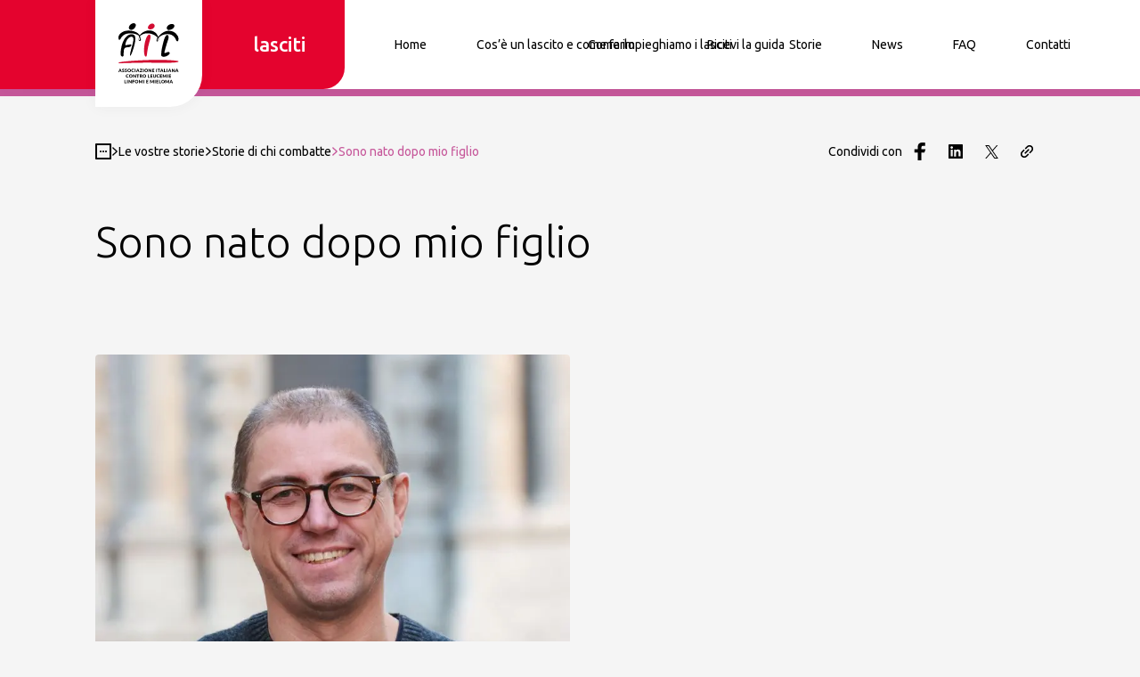

--- FILE ---
content_type: text/html; charset=utf-8
request_url: https://lasciti.ail.it/ail-le-vostre-storie/storie-di-chi-combatte/sono-nato-dopo-mio-figlio
body_size: 51534
content:
<!DOCTYPE html><html lang="it"><head><meta charSet="utf-8"/><meta name="viewport" content="width=device-width"/><title>Sono nato dopo mio figlio</title><meta name="description" content="La storia di Marco e della lotta contro il Mieloma"/><meta name="robots" content="index"/><meta name="google-site-verification"/><link rel="canonical" href="https://lasciti.ail.it/ail-le-vostre-storie/storie-di-chi-combatte/sono-nato-dopo-mio-figlio"/><meta property="og:url" content="https://lasciti.ail.it/ail-le-vostre-storie/storie-di-chi-combatte/sono-nato-dopo-mio-figlio"/><meta property="og:title" content="Sono nato dopo mio figlio"/><meta property="og:description" content="La storia di Marco e della lotta contro il Mieloma"/><meta name="og:site_name" content="AIL | Lasciti"/><meta property="og:image" content="https://lasciti.ail.it/_next/image?url=https://cms.ail.it/uploads/marco4_4bae32f500.jpg&amp;w=1200&amp;q=100"/><meta property="og:image:width" content="2814"/><meta property="og:image:height" content="3746"/><meta property="og:image:type" content="image/jpeg"/><meta property="og:type" content="website"/><meta name="twitter:card" content="summary_large_image"/><meta property="twitter:title" content="Sono nato dopo mio figlio"/><meta property="twitter:description" content="La storia di Marco e della lotta contro il Mieloma"/><meta property="twitter:image" content="https://lasciti.ail.it/_next/image?url=https://cms.ail.it/uploads/marco4_4bae32f500.jpg&amp;w=1200&amp;q=100"/><meta id="seodata-metatag" http-equiv="content-language" content="en"/><link rel="apple-touch-icon" sizes="180x180" href="/assets/images/favicon/apple-touch-icon.png"/><link rel="icon" type="image/png" sizes="32x32" href="/assets/images/favicon/favicon-32x32.png"/><link rel="icon" type="image/png" sizes="16x16" href="/assets/images/favicon/favicon-16x16.png"/><link rel="manifest" href="/assets/images/favicon/site.webmanifest"/><link rel="mask-icon" href="/assets/images/favicon/safari-pinned-tab.svg" color="#5bbad5"/><meta name="msapplication-TileColor" content="#ffffff"/><meta name="theme-color" content="#ffffff"/><meta name="next-head-count" content="28"/><link rel="preconnect" href="https://fonts.googleapis.com"/><link rel="preconnect" href="https://fonts.gstatic.com" crossorigin="true"/><link rel="stylesheet" data-href="https://fonts.googleapis.com/css2?family=Merriweather:wght@300;700&amp;family=Ubuntu:ital,wght@0,300;0,400;0,500;1,300&amp;display=swap"/><link rel="preload" href="/_next/static/css/b8518edbe1694ac6.css" as="style"/><link rel="stylesheet" href="/_next/static/css/b8518edbe1694ac6.css" data-n-g=""/><link rel="preload" href="/_next/static/css/0a12fe01122f152d.css" as="style"/><link rel="stylesheet" href="/_next/static/css/0a12fe01122f152d.css" data-n-p=""/><noscript data-n-css=""></noscript><script defer="" nomodule="" src="/_next/static/chunks/polyfills-c67a75d1b6f99dc8.js"></script><script defer="" src="/_next/static/chunks/923.43c1259248264c53.js"></script><script src="/_next/static/chunks/webpack-2286ff0530589b1f.js" defer=""></script><script src="/_next/static/chunks/framework-7751730b10fa0f74.js" defer=""></script><script src="/_next/static/chunks/main-d74f015aa7759615.js" defer=""></script><script src="/_next/static/chunks/pages/_app-781fa60337297f54.js" defer=""></script><script src="/_next/static/chunks/947c8574-9de9e68699be3d5d.js" defer=""></script><script src="/_next/static/chunks/495-ba18f17653766f18.js" defer=""></script><script src="/_next/static/chunks/205-ec99c0749bb2be38.js" defer=""></script><script src="/_next/static/chunks/pages/%5B%5B...slug%5D%5D-06affa9dc3803c14.js" defer=""></script><script src="/_next/static/QbW35vG6dDaxrJ-DFdnry/_buildManifest.js" defer=""></script><script src="/_next/static/QbW35vG6dDaxrJ-DFdnry/_ssgManifest.js" defer=""></script><style data-styled="" data-styled-version="5.3.5">.ehJwA-D{font-size:1.375rem;line-height:1.78125rem;font-family:Ubuntu;font-weight:300;text-wrap:balance;}/*!sc*/
@media screen and (min-width:992px){.ehJwA-D{font-size:1.75rem;line-height:2.275rem;}}/*!sc*/
.ehJwA-D b,.ehJwA-D strong{font-weight:500;}/*!sc*/
.ehJwA-D > p{line-height:inherit !important;}/*!sc*/
.gPeNRK{font-size:1.625rem;line-height:2.1125rem;font-family:Ubuntu;font-weight:300;text-wrap:balance;}/*!sc*/
@media screen and (min-width:992px){.gPeNRK{font-size:2.25rem;line-height:2.925rem;}}/*!sc*/
.gPeNRK b,.gPeNRK strong{font-weight:500;}/*!sc*/
.gPeNRK > p{line-height:inherit !important;}/*!sc*/
.iHGkWZ{font-size:1.125rem;line-height:1.4625rem;font-family:Ubuntu;font-weight:300;text-wrap:balance;}/*!sc*/
@media screen and (min-width:992px){.iHGkWZ{font-size:1.375rem;line-height:1.7875rem;}}/*!sc*/
.iHGkWZ b,.iHGkWZ strong{font-weight:500;}/*!sc*/
.iHGkWZ > p{line-height:inherit !important;}/*!sc*/
.kwtPsR{font-size:1rem;line-height:1.3rem;font-family:Ubuntu;font-weight:300;text-wrap:balance;}/*!sc*/
.kwtPsR b,.kwtPsR strong{font-weight:500;}/*!sc*/
.kwtPsR > p{line-height:inherit !important;}/*!sc*/
data-styled.g1[id="sc-51005e5a-0"]{content:"ehJwA-D,gPeNRK,iHGkWZ,kwtPsR,"}/*!sc*/
.jvlEOH{display:block;}/*!sc*/
.jvlEOH > svg{display:block;margin:0;fill:currentColor;}/*!sc*/
data-styled.g2[id="sc-92c08288-0"]{content:"jvlEOH,"}/*!sc*/
.bTjnif{-webkit-appearance:none;-moz-appearance:none;appearance:none;display:-webkit-inline-box;display:-webkit-inline-flex;display:-ms-inline-flexbox;display:inline-flex;-webkit-box-pack:center;-webkit-justify-content:center;-ms-flex-pack:center;justify-content:center;border:none;-webkit-align-items:center;-webkit-box-align:center;-ms-flex-align:center;align-items:center;width:100%;height:100%;outline:none;margin:0;padding:0;font-family:Ubuntu;background-color:transparent;color:#000000;-webkit-transition:background-color ease-in-out 0.3s,color ease-in-out 0.3s;transition:background-color ease-in-out 0.3s,color ease-in-out 0.3s;opacity:1;-webkit-column-gap:0.75rem;column-gap:0.75rem;cursor:pointer;white-space:nowrap;}/*!sc*/
.bTjnif svg{-webkit-transition:fill ease-in-out 0.4s;transition:fill ease-in-out 0.4s;fill:#000000;}/*!sc*/
data-styled.g18[id="sc-505d604c-1"]{content:"bTjnif,"}/*!sc*/
.eZZVjC{display:-webkit-inline-box;display:-webkit-inline-flex;display:-ms-inline-flexbox;display:inline-flex;-webkit-align-items:center;-webkit-box-align:center;-ms-flex-align:center;align-items:center;cursor:pointer;-webkit-transition-property:background-color,color,border-color;transition-property:background-color,color,border-color;-webkit-transition-timing-function:ease-in-out;transition-timing-function:ease-in-out;-webkit-transition-duration:.3s;transition-duration:.3s;width:auto;-webkit-box-pack:start;-webkit-justify-content:flex-start;-ms-flex-pack:start;justify-content:flex-start;border:none;background-color:transparent;color:#000000;border-radius:0;padding:0;}/*!sc*/
.eZZVjC > span{font-size:1rem;line-height:1.3rem;font-family:Ubuntu;font-weight:500;}/*!sc*/
.eZZVjC:hover{color:#E4032E;-webkit-text-decoration:underline;text-decoration:underline;background-color:transparent;}/*!sc*/
.gnYMzy{display:-webkit-inline-box;display:-webkit-inline-flex;display:-ms-inline-flexbox;display:inline-flex;-webkit-align-items:center;-webkit-box-align:center;-ms-flex-align:center;align-items:center;cursor:pointer;-webkit-transition-property:background-color,color,border-color;transition-property:background-color,color,border-color;-webkit-transition-timing-function:ease-in-out;transition-timing-function:ease-in-out;-webkit-transition-duration:.3s;transition-duration:.3s;width:auto;-webkit-box-pack:center;-webkit-justify-content:center;-ms-flex-pack:center;justify-content:center;border:1.5px solid #E4032E;background-color:transparent;color:#E4032E;border-radius:4px 4px 16px 4px;padding:0.9375rem 1.25rem;font-size:1rem;line-height:1.125rem;min-height:3rem;max-height:3rem;}/*!sc*/
.gnYMzy > span{font-size:1rem;line-height:1.3rem;font-family:Ubuntu;font-weight:500;}/*!sc*/
.gnYMzy:hover{border-color:#E4032E;color:#E4032E;-webkit-text-decoration:none;text-decoration:none;background-color:transparent;}/*!sc*/
.gKLbsu{display:-webkit-inline-box;display:-webkit-inline-flex;display:-ms-inline-flexbox;display:inline-flex;-webkit-align-items:center;-webkit-box-align:center;-ms-flex-align:center;align-items:center;cursor:pointer;-webkit-transition-property:background-color,color,border-color;transition-property:background-color,color,border-color;-webkit-transition-timing-function:ease-in-out;transition-timing-function:ease-in-out;-webkit-transition-duration:.3s;transition-duration:.3s;width:auto;-webkit-box-pack:center;-webkit-justify-content:center;-ms-flex-pack:center;justify-content:center;border:1.5px solid #E4032E;background-color:#E4032E;color:#FFFFFF;border-radius:4px 4px 16px 4px;padding:0.9375rem 1.25rem;font-size:1rem;line-height:1.125rem;min-height:3rem;max-height:3rem;}/*!sc*/
.gKLbsu > span{font-size:1rem;line-height:1.3rem;font-family:Ubuntu;font-weight:500;}/*!sc*/
.gKLbsu:hover{border-color:#9D2235;color:#FFFFFF;-webkit-text-decoration:none;text-decoration:none;background-color:#9D2235;}/*!sc*/
data-styled.g19[id="sc-f03f953-0"]{content:"eZZVjC,gnYMzy,gKLbsu,"}/*!sc*/
.cjbgDE{display:inline-block;color:inherit;margin-right:1rem;}/*!sc*/
data-styled.g20[id="sc-f03f953-1"]{content:"cjbgDE,"}/*!sc*/
.ePAQCE{font-size:1rem;line-height:1.7875rem;}/*!sc*/
.ePAQCE p,.ePAQCE strong,.ePAQCE span,.ePAQCE em,.ePAQCE b{font-size:1rem;line-height:1.7875rem;}/*!sc*/
.ePAQCE em{font-style:italic;}/*!sc*/
.ePAQCE strong,.ePAQCE b{font-weight:500;}/*!sc*/
.ePAQCE a{-webkit-text-decoration:underline;text-decoration:underline;}/*!sc*/
.ePAQCE ol,.ePAQCE ul{list-style:inherit;margin:1rem;padding:0;}/*!sc*/
.ePAQCE ol li:not(:last-of-type),.ePAQCE ul li:not(:last-of-type){margin-bottom:0.5rem;}/*!sc*/
@media screen and (min-width:1440px){.ePAQCE{max-width:75rem;}}/*!sc*/
data-styled.g27[id="sc-480a62c1-0"]{content:"ePAQCE,"}/*!sc*/
.iDfPDL{display:-webkit-box;display:-webkit-flex;display:-ms-flexbox;display:flex;-webkit-align-items:center;-webkit-box-align:center;-ms-flex-align:center;align-items:center;-webkit-box-pack:center;-webkit-justify-content:center;-ms-flex-pack:center;justify-content:center;cursor:pointer;background-color:#FFFFFF;border-bottom-right-radius:30%;width:86px;height:86px;padding:1.0625rem;position:absolute;margin-left:1.5rem;box-shadow:0px 0px 16px rgba(51,51,51,0.05);top:0;z-index:3;}/*!sc*/
.iDfPDL > svg{display:block;width:100%;height:100%;}/*!sc*/
@media screen and (min-width:768px){.iDfPDL{width:120px;height:120px;padding:1.625rem;margin-left:calc(1 / 12 * 100vw);}}/*!sc*/
.iDfPDL > svg{-webkit-flex:1;-ms-flex:1;flex:1;width:70px;height:70px;}/*!sc*/
data-styled.g38[id="sc-1c2e9b0f-0"]{content:"iDfPDL,"}/*!sc*/
.iEfYPn{display:-webkit-box;display:-webkit-flex;display:-ms-flexbox;display:flex;-webkit-align-items:center;-webkit-box-align:center;-ms-flex-align:center;align-items:center;color:inherit;}/*!sc*/
data-styled.g40[id="sc-c36ba2b3-0"]{content:"iEfYPn,"}/*!sc*/
.jeqhCS{display:-webkit-box;display:-webkit-flex;display:-ms-flexbox;display:flex;-webkit-flex-direction:column;-ms-flex-direction:column;flex-direction:column;height:auto;-webkit-box-pack:start;-webkit-justify-content:flex-start;-ms-flex-pack:start;justify-content:flex-start;}/*!sc*/
@media screen and (min-width:768px){.jeqhCS{height:100%;-webkit-flex-direction:row;-ms-flex-direction:row;flex-direction:row;}}/*!sc*/
.jeqhCS a{font-size:14px;}/*!sc*/
data-styled.g41[id="sc-ec704d53-0"]{content:"jeqhCS,"}/*!sc*/
.cmPbpq > div button{padding-inline:1.75rem;}/*!sc*/
.cmPbpq li{position:relative;height:100%;display:-webkit-box;display:-webkit-flex;display:-ms-flexbox;display:flex;-webkit-align-items:center;-webkit-box-align:center;-ms-flex-align:center;align-items:center;-webkit-transition:background-color 0.2s ease;transition:background-color 0.2s ease;cursor:pointer;}/*!sc*/
.cmPbpq li:has(a.CustomLink.selected),.cmPbpq li:has(.Dropdown.isOpen),.cmPbpq li:active,.cmPbpq li:focus{background-color:rgba(224,224,224,0.5);}/*!sc*/
.cmPbpq li:hover{background-color:rgba(224,224,224,0.2);}/*!sc*/
.cmPbpq li a,.cmPbpq li .Dropdown{padding:0.625rem 1.75rem;}/*!sc*/
.cmPbpq li a{display:-webkit-box;display:-webkit-flex;display:-ms-flexbox;display:flex;-webkit-align-items:center;-webkit-box-align:center;-ms-flex-align:center;align-items:center;height:100%;min-width:-webkit-max-content;min-width:-moz-max-content;min-width:max-content;}/*!sc*/
@media screen and (min-width:768px){.cmPbpq li a,.cmPbpq li .Dropdown{padding:0 0.625rem;}.cmPbpq li:last-child{margin-right:1.5625rem;}}/*!sc*/
@media screen and (min-width:992px){.cmPbpq li a,.cmPbpq li .Dropdown{padding:0.625rem 1.25rem;}}/*!sc*/
@media screen and (min-width:1200px){.cmPbpq li a,.cmPbpq li .Dropdown{padding:0.625rem 1.75rem;}.cmPbpq li:last-child{margin-right:3.125rem;}}/*!sc*/
@media screen and (min-width:768px){.cmPbpq{display:-webkit-inline-box;display:-webkit-inline-flex;display:-ms-inline-flexbox;display:inline-flex;-webkit-align-items:center;-webkit-box-align:center;-ms-flex-align:center;align-items:center;}}/*!sc*/
data-styled.g42[id="sc-ec704d53-1"]{content:"cmPbpq,"}/*!sc*/
.kZRWXc{display:-webkit-box;display:-webkit-flex;display:-ms-flexbox;display:flex;-webkit-box-pack:start;-webkit-justify-content:flex-start;-ms-flex-pack:start;justify-content:flex-start;-webkit-align-items:center;-webkit-box-align:center;-ms-flex-align:center;align-items:center;}/*!sc*/
.kZRWXc li{margin-right:0.625rem;}/*!sc*/
.kZRWXc li .icon{margin:0;color:#FFFFFF;}/*!sc*/
data-styled.g44[id="sc-ec704d53-3"]{content:"kZRWXc,"}/*!sc*/
.dKCjIO{display:-webkit-box;display:-webkit-flex;display:-ms-flexbox;display:flex;-webkit-flex-direction:column;-ms-flex-direction:column;flex-direction:column;position:relative;background-color:#9D2235;color:#fff;font-size:1rem;line-height:1.2875rem;}/*!sc*/
data-styled.g47[id="sc-e1c78bb5-0"]{content:"dKCjIO,"}/*!sc*/
.eAfTtx{display:-webkit-box;display:-webkit-flex;display:-ms-flexbox;display:flex;-webkit-flex-direction:column-reverse;-ms-flex-direction:column-reverse;flex-direction:column-reverse;gap:1.5rem;padding:2rem;width:100%;}/*!sc*/
@media screen and (min-width:768px){.eAfTtx{display:grid;grid-template-columns:minmax(0,70%) minmax(0,30%);grid-template-areas:"menus social";grid-template-rows:1fr;padding:2.5rem calc(1 / 12 * 100vw);}}/*!sc*/
@media screen and (min-width:992px){.eAfTtx{padding:3.125rem calc(1 / 12 * 100vw);}}/*!sc*/
@media screen and (min-width:1440px){.eAfTtx{padding:3.125rem 0;margin:0 auto;max-width:75rem;}}/*!sc*/
.eAfTtx.FooterMini .FooterSmallOthersSocials .MenuSocial{margin-top:0;}/*!sc*/
@media screen and (min-width:768px){.eAfTtx.FooterMini{grid-template-columns:repeat(2,fit-content(50%));grid-template-row:repeat(2,minmax(0,1fr));grid-template-areas:'social content' 'description description';}}/*!sc*/
@media screen and (min-width:992px){.eAfTtx.FooterMini{grid-template-columns:minmax(0,60%) fit-content(20%) fit-content(20%);grid-template-areas:'description social content';}.eAfTtx.FooterMini.lasciti{grid-template-columns:minmax(60%,80%) fit-content(20%);}}/*!sc*/
@media screen and (min-width:1440px){.eAfTtx.FooterMini{padding:3.125rem 0;margin:0 auto;max-width:75rem;}}/*!sc*/
.eAfTtx .FooterSmallDescription{display:-webkit-box;display:-webkit-flex;display:-ms-flexbox;display:flex;margin-right:1.5rem;}/*!sc*/
.eAfTtx .FooterSmallDescription span{font-weight:300;font-size:14px;line-height:22px;}/*!sc*/
@media screen and (min-width:992px){.eAfTtx .FooterSmallDescription{dispaly:-webkit-box;dispaly:-webkit-flex;dispaly:-ms-flexbox;dispaly:flex;max-width:calc(4 / 12 * 100vw);}.eAfTtx .FooterSmallDescription span{line-height:19px;}}/*!sc*/
data-styled.g50[id="sc-e1c78bb5-3"]{content:"eAfTtx,"}/*!sc*/
.fPIbBJ{border-bottom:1px solid rgba(0,0,0,0.1);padding:1.25rem 0;width:100%;}/*!sc*/
.fPIbBJ .heading{display:-webkit-box;display:-webkit-flex;display:-ms-flexbox;display:flex;-webkit-align-items:flex-start;-webkit-box-align:flex-start;-ms-flex-align:flex-start;align-items:flex-start;font-weight:400;}/*!sc*/
.fPIbBJ.MenuSocial{border:none;padding-block:0;margin-top:2rem;}/*!sc*/
.fPIbBJ.MenuSocial .heading{display:-webkit-box;display:-webkit-flex;display:-ms-flexbox;display:flex;margin-bottom:1.5rem;}/*!sc*/
.fPIbBJ .icon.arrowSmallDown svg > path{fill:#FFFFFF;}/*!sc*/
@media screen and (min-width:768px){.fPIbBJ .icon.arrowSmallDown svg > path{display:none;}}/*!sc*/
.fPIbBJ false   @media screen and (min-width:768px){border:none;width:auto;padding-top:0;width:100%;display:-webkit-box;display:-webkit-flex;display:-ms-flexbox;display:flex;-webkit-flex-direction:column;-ms-flex-direction:column;flex-direction:column;-webkit-box-pack:start;-webkit-justify-content:flex-start;-ms-flex-pack:start;justify-content:flex-start;}/*!sc*/
.fPIbBJ false   @media screen and (min-width:768px) button{display:none;}/*!sc*/
.fPIbBJ false   @media screen and (min-width:768px).MenuFooter{gap:2.5rem;}/*!sc*/
.fPIbBJ false   @media screen and (min-width:768px).MenuSocial{margin-top:0;gap:3.125rem;}/*!sc*/
.fPIbBJ false   @media screen and (min-width:768px).MenuSocial > div{min-height:auto;}/*!sc*/
.fPIbBJ false   @media screen and (min-width:768px).MenuSocial > div .heading{margin-bottom:0;}/*!sc*/
.fPIbBJ false   @media screen and (min-width:768px).FooterMiniSocials{padding-top:0.5rem;gap:0.5rem;}/*!sc*/
data-styled.g52[id="sc-e1c78bb5-5"]{content:"fPIbBJ,"}/*!sc*/
.gGrJkq{display:-webkit-box;display:-webkit-flex;display:-ms-flexbox;display:flex;-webkit-box-pack:start;-webkit-justify-content:flex-start;-ms-flex-pack:start;justify-content:flex-start;-webkit-align-items:flex-start;-webkit-box-align:flex-start;-ms-flex-align:flex-start;align-items:flex-start;width:100%;}/*!sc*/
.gGrJkq .heading{display:-webkit-box;display:-webkit-flex;display:-ms-flexbox;display:flex;-webkit-align-items:center;-webkit-box-align:center;-ms-flex-align:center;align-items:center;-webkit-box-pack:justify;-webkit-justify-content:space-between;-ms-flex-pack:justify;justify-content:space-between;width:100%;}/*!sc*/
@media screen and (min-width:768px){.gGrJkq{min-height:2.5rem;}}/*!sc*/
data-styled.g53[id="sc-e1c78bb5-6"]{content:"gGrJkq,"}/*!sc*/
.eSwSfX{grid-area:social;}/*!sc*/
.eSwSfX svg{display:block;}/*!sc*/
.eSwSfX.FooterSmallOthers{display:-webkit-box;display:-webkit-flex;display:-ms-flexbox;display:flex;-webkit-flex-direction:column;-ms-flex-direction:column;flex-direction:column;text-align:left;height:100%;margin-top:0.5625rem;}/*!sc*/
.eSwSfX.FooterSmallOthers p{font-size:0.875rem;line-height:1.4rem;font-weight:400;}/*!sc*/
.eSwSfX.FooterSmallOthers .heading{font-size:1.375rem;line-height:1.78125rem;font-weight:500;white-space:nowrap;}/*!sc*/
@media screen and (min-width:992px){.eSwSfX.FooterSmallOthers .heading{font-size:1.75rem;line-height:2.275rem;}}/*!sc*/
@media screen and (min-width:768px){.eSwSfX.FooterSmallOthers{text-align:right;}}/*!sc*/
.eSwSfX.FooterSmallOthersSocials{display:-webkit-box;display:-webkit-flex;display:-ms-flexbox;display:flex;-webkit-align-items:flex-start;-webkit-box-align:flex-start;-ms-flex-align:flex-start;align-items:flex-start;}/*!sc*/
.eSwSfX.FooterSmallOthersSocials .heading{font-size:0.875rem;line-height:1.4rem;font-weight:400;margin-bottom:0.5rem;}/*!sc*/
.eSwSfX.FooterSmallOthersSocials ul{display:-webkit-box;display:-webkit-flex;display:-ms-flexbox;display:flex;-webkit-align-items:center;-webkit-box-align:center;-ms-flex-align:center;align-items:center;-webkit-box-pack:start;-webkit-justify-content:flex-start;-ms-flex-pack:start;justify-content:flex-start;}/*!sc*/
.eSwSfX.FooterSmallOthersSocials li{margin-right:1rem;}/*!sc*/
.eSwSfX.FooterSmallOthersSocials li svg{width:1.75rem;height:1.75rem;}/*!sc*/
.eSwSfX.FooterSmallOthersSocials li .facebook svg{width:1.5rem;height:1.375rem;}/*!sc*/
@media screen and (min-width:768px){.eSwSfX.FooterSmallOthersSocials{margin-left:2rem;}.eSwSfX.FooterSmallOthersSocials.FooterSmallOthersSocials{margin-left:0;}.eSwSfX.FooterSmallOthersSocials li{margin-right:0.75rem;}.eSwSfX.FooterSmallOthersSocials li svg{width:1.5rem;height:1.5rem;}.eSwSfX.FooterSmallOthersSocials li .facebook svg{width:1.25rem;height:1.25rem;}}/*!sc*/
.eSwSfX.FooterSmallOthersSocials li .icon.twitter > svg{width:100%;height:100%;}/*!sc*/
data-styled.g54[id="sc-e1c78bb5-7"]{content:"eSwSfX,"}/*!sc*/
.kPhUzx{grid-area:description;display:-webkit-box;display:-webkit-flex;display:-ms-flexbox;display:flex;-webkit-flex-direction:column;-ms-flex-direction:column;flex-direction:column;-webkit-box-pack:justify;-webkit-justify-content:space-between;-ms-flex-pack:justify;justify-content:space-between;width:100%;gap:1.5rem;}/*!sc*/
@media screen and (min-width:768px){.kPhUzx{gap:1rem;}}/*!sc*/
data-styled.g58[id="sc-e1c78bb5-11"]{content:"kPhUzx,"}/*!sc*/
.ellxfg{display:-webkit-box;display:-webkit-flex;display:-ms-flexbox;display:flex;-webkit-flex-direction:row;-ms-flex-direction:row;flex-direction:row;-webkit-box-pack:start;-webkit-justify-content:flex-start;-ms-flex-pack:start;justify-content:flex-start;-webkit-align-items:center;-webkit-box-align:center;-ms-flex-align:center;align-items:center;gap:2.5rem;width:100%;}/*!sc*/
.ellxfg a{min-width:5.625rem;font-size:0.875rem;line-height:1.4rem;font-weight:300;color:#FFFFFF;cursor:pointer;text-align:left;-webkit-text-decoration:none;text-decoration:none;}/*!sc*/
.ellxfg a:hover{font-weight:500;color:#FFFFFF !important;}/*!sc*/
data-styled.g59[id="sc-e1c78bb5-12"]{content:"ellxfg,"}/*!sc*/
.alwHJ{-webkit-transition:opacity 0.3s ease;transition:opacity 0.3s ease;padding-top:4.5rem;}/*!sc*/
@media screen and (min-width:992px){.alwHJ{padding-top:6.25rem;}}/*!sc*/
data-styled.g62[id="sc-e7679a26-0"]{content:"alwHJ,"}/*!sc*/
.eohGOs{min-height:calc(100vh - 72px);}/*!sc*/
@media screen and (min-width:992px){.eohGOs{min-height:calc(100vh - 100px);}}/*!sc*/
data-styled.g63[id="sc-e7679a26-1"]{content:"eohGOs,"}/*!sc*/
.hAJGRT{display:grid;width:100%;height:100%;grid-template-columns:87px minmax(100px,auto) minmax(106px,120px);grid-template-rows:auto;grid-template-areas:"empty main donation";position:relative;z-index:1;}/*!sc*/
.hAJGRT.HeaderBottomMiniSite{grid-template-columns:minmax(150px,200px) auto 0;}/*!sc*/
.hAJGRT.HeaderBottomMiniSite .HeaderBottomContainer{grid-template-columns:auto;display:-webkit-box;display:-webkit-flex;display:-ms-flexbox;display:flex;-webkit-box-pack:end;-webkit-justify-content:flex-end;-ms-flex-pack:end;justify-content:flex-end;padding-right:calc(1 / 12 * 100vw);}/*!sc*/
@media screen and (min-width:768px){.hAJGRT{grid-template-columns:150px minmax(100px,auto) minmax(106px,120px);}}/*!sc*/
@media screen and (min-width:992px){.hAJGRT{grid-template-columns:150px auto minmax(80px,150px);}.hAJGRT.HeaderBottomMiniSite .HeaderBottomContainer{display:grid;grid-template-columns:130px auto 0;padding-right:0;}}/*!sc*/
data-styled.g79[id="sc-34af7f78-0"]{content:"hAJGRT,"}/*!sc*/
.kCSzbf{position:relative;grid-area:main;display:grid;grid-template-rows:auto;grid-template-columns:auto;grid-template-areas:"menu";}/*!sc*/
@media screen and (min-width:992px){.kCSzbf{display:grid;grid-template-rows:auto;grid-template-columns:minmax(80px,150px) auto minmax(30px,70px);grid-template-areas:'menu secondaryMenu search';}}/*!sc*/
data-styled.g80[id="sc-34af7f78-1"]{content:"kCSzbf,"}/*!sc*/
.iKqBhs{grid-area:menu;}/*!sc*/
.iKqBhs button{width:-webkit-max-content;width:-moz-max-content;width:max-content;margin-left:1.5rem;}/*!sc*/
@media screen and (min-width:768px){.iKqBhs button{width:100%;margin-left:unset;}}/*!sc*/
data-styled.g82[id="sc-34af7f78-3"]{content:"iKqBhs,"}/*!sc*/
.cMMied{grid-area:secondaryMenu;place-self:center;display:none;}/*!sc*/
@media screen and (min-width:992px){.cMMied{display:block;width:100%;height:100%;}}/*!sc*/
data-styled.g83[id="sc-34af7f78-4"]{content:"cMMied,"}/*!sc*/
.cKIfMh{width:6px;position:absolute;top:0;left:0;height:100%;background-color:#C6579A;z-index:2;}/*!sc*/
@media screen and (min-width:768px){.cKIfMh{width:8px;}}/*!sc*/
data-styled.g86[id="sc-3cb6e76e-0"]{content:"cKIfMh,"}/*!sc*/
.ljaCgc{position:relative;display:table;overflow:hidden;background-color:#FFFFFF;width:100%;border-radius:4px 4px 40px 4px;}/*!sc*/
@media screen and (min-width:768px){.ljaCgc{border-radius:4px 4px 40px 4px;}}/*!sc*/
.kpbShI{position:relative;display:table;overflow:hidden;background-color:#C6579A;width:auto;border-radius:4px 4px 40px 4px;}/*!sc*/
@media screen and (min-width:768px){.kpbShI{border-radius:4px 4px 40px 4px;}}/*!sc*/
.hsFUCf{position:relative;display:table;overflow:hidden;background-color:#C6579A;width:100%;border-radius:4px 4px 40px 4px;}/*!sc*/
@media screen and (min-width:768px){.hsFUCf{border-radius:4px 4px 40px 4px;}}/*!sc*/
data-styled.g87[id="sc-1fcaf22b-0"]{content:"ljaCgc,kpbShI,hsFUCf,"}/*!sc*/
.flUQus{display:-webkit-inline-box;display:-webkit-inline-flex;display:-ms-inline-flexbox;display:inline-flex;-webkit-align-items:center;-webkit-box-align:center;-ms-flex-align:center;align-items:center;-webkit-box-pack:start;-webkit-justify-content:flex-start;-ms-flex-pack:start;justify-content:flex-start;-webkit-flex-wrap:wrap;-ms-flex-wrap:wrap;flex-wrap:wrap;gap:1rem;}/*!sc*/
.flUQus li{justify-self:start;display:-webkit-inline-box;display:-webkit-inline-flex;display:-ms-inline-flexbox;display:inline-flex;-webkit-align-items:center;-webkit-box-align:center;-ms-flex-align:center;align-items:center;-webkit-box-pack:start;-webkit-justify-content:flex-start;-ms-flex-pack:start;justify-content:flex-start;}/*!sc*/
.flUQus li .icon{margin-right:0.5rem;}/*!sc*/
.flUQus li .icon.heart path{fill:transparent;}/*!sc*/
.flUQus li svg{width:18px;height:18px;}/*!sc*/
.flUQus li span{font-size:0.875rem;line-height:1.4rem;}/*!sc*/
.flUQus li span.name{font-size:1rem;line-height:1.2875rem;}/*!sc*/
data-styled.g88[id="sc-cf3b26f1-0"]{content:"flUQus,"}/*!sc*/
.kzAaJv{display:-webkit-inline-box;display:-webkit-inline-flex;display:-ms-inline-flexbox;display:inline-flex;-webkit-align-items:center;-webkit-box-align:center;-ms-flex-align:center;align-items:center;gap:10px;}/*!sc*/
.kzAaJv .text{font-size:16px;line-height:18px;}/*!sc*/
@media screen and (min-width:768px){.kzAaJv .text{font-size:14px;}}/*!sc*/
data-styled.g99[id="sc-a2cb5186-2"]{content:"kzAaJv,"}/*!sc*/
.eeguV > button{min-width:4.6875rem;}/*!sc*/
@media screen and (min-width:768px){.eeguV{display:inherit;height:100%;width:-webkit-max-content;width:-moz-max-content;width:max-content;padding-left:1rem;}}/*!sc*/
@media screen and (min-width:992px){.eeguV{display:none;width:auto;padding-left:unset;}}/*!sc*/
data-styled.g100[id="sc-a2cb5186-3"]{content:"eeguV,"}/*!sc*/
.bWvvw{position:relative;display:-webkit-box;display:-webkit-flex;display:-ms-flexbox;display:flex;-webkit-align-items:center;-webkit-box-align:center;-ms-flex-align:center;align-items:center;-webkit-box-pack:center;-webkit-justify-content:center;-ms-flex-pack:center;justify-content:center;width:18px;height:12px;}/*!sc*/
.bWvvw span{width:18px;height:2px;-webkit-transition:background-color ease-in-out .3s;transition:background-color ease-in-out .3s;background-color:#000000;}/*!sc*/
.bWvvw span::before,.bWvvw span::after{left:50%;position:absolute;content:'';width:18px;height:2px;background-color:#000000;-webkit-transform:translateX(-50%) rotate(0);-ms-transform:translateX(-50%) rotate(0);transform:translateX(-50%) rotate(0);}/*!sc*/
.bWvvw span::before{-webkit-transition:top ease-in-out .4s,-webkit-transform ease-in-out .4s;-webkit-transition:top ease-in-out .4s,transform ease-in-out .4s;transition:top ease-in-out .4s,transform ease-in-out .4s;top:0px;}/*!sc*/
.bWvvw span::after{-webkit-transition:bottom ease-in-out .4s,-webkit-transform ease-in-out .4s;-webkit-transition:bottom ease-in-out .4s,transform ease-in-out .4s;transition:bottom ease-in-out .4s,transform ease-in-out .4s;bottom:0px;}/*!sc*/
data-styled.g101[id="sc-a2cb5186-4"]{content:"bWvvw,"}/*!sc*/
.CyTpZ{display:-webkit-box;display:-webkit-flex;display:-ms-flexbox;display:flex;-webkit-align-items:flex-start;-webkit-box-align:flex-start;-ms-flex-align:flex-start;align-items:flex-start;-webkit-box-pack:justify;-webkit-justify-content:space-between;-ms-flex-pack:justify;justify-content:space-between;width:100%;position:fixed;top:0;left:0;right:0;z-index:11;background-color:#FFFFFF;box-shadow:0px 0px 16px rgba(51,51,51,0.05);}/*!sc*/
data-styled.g103[id="sc-18e02e6e-0"]{content:"CyTpZ,"}/*!sc*/
.iSOwdR{width:100%;}/*!sc*/
.iSOwdR:before{content:'lasciti';position:absolute;width:calc(1 / 12 * 100vw + 96px + 90px);height:100%;background-color:#E4032E;color:#FFFFFF;font-weight:500;font-size:18px;z-index:1;border-radius:0 0 24px 0;display:-webkit-box;display:-webkit-flex;display:-ms-flexbox;display:flex;-webkit-box-pack:end;-webkit-justify-content:flex-end;-ms-flex-pack:end;justify-content:flex-end;-webkit-align-items:center;-webkit-box-align:center;-ms-flex-align:center;align-items:center;padding-right:1.5rem;}/*!sc*/
@media screen and (min-width:768px){.iSOwdR:before{width:calc(1 / 12 * 100vw + 150px + 130px);padding-right:2.75rem;font-size:22px;}}/*!sc*/
data-styled.g104[id="sc-18e02e6e-1"]{content:"iSOwdR,"}/*!sc*/
.gUnWDd{position:relative;display:block;height:100px;padding:0 0 0 1.5rem;}/*!sc*/
@media screen and (min-width:768px){.gUnWDd{display:block;padding:0 0 0 calc(1 / 12 * 100vw);}}/*!sc*/
.gUnWDd:before{content:'';position:absolute;top:0;left:0;right:0;z-index:0;left:50%;height:100%;width:100vw;-webkit-transform:translateX(-50%);-ms-transform:translateX(-50%);transform:translateX(-50%);background-color:#FFFFFF;}/*!sc*/
data-styled.g105[id="sc-18e02e6e-2"]{content:"gUnWDd,"}/*!sc*/
html,body,div,span,applet,object,iframe,h1,h2,h3,h4,h5,h6,p,blockquote,pre,a,abbr,acronym,address,big,cite,code,del,dfn,em,img,ins,kbd,q,s,samp,small,strike,strong,sub,sup,tt,var,b,u,i,center,dl,dt,dd,ol,ul,li,fieldset,form,label,legend,table,caption,tbody,tfoot,thead,tr,th,td,article,aside,canvas,details,embed,figure,figcaption,footer,header,hgroup,menu,nav,output,ruby,section,summary,time,mark,audio,video{border:0;font:inherit;font-size:100%;margin:0;padding:0;vertical-align:baseline;}/*!sc*/
article,aside,details,figcaption,figure,footer,header,hgroup,menu,nav,section,picture{display:block;}/*!sc*/
body{line-height:1;background-color:#F5F5F5;}/*!sc*/
ol,ul{list-style:none;}/*!sc*/
blockquote,q{quotes:none;}/*!sc*/
blockquote::before,blockquote::after,q::before,q::after{content:'';content:none;}/*!sc*/
table{border-collapse:collapse;border-spacing:0;}/*!sc*/
p img{max-width:100%;height:auto;}/*!sc*/
*,*::before,*::after{box-sizing:border-box;-webkit-font-smoothing:antialiased;-moz-osx-font-smoothing:grayscale;outline:none !important;-webkit-tap-highlight-color:transparent;}/*!sc*/
a{color:inherit;-webkit-text-decoration:none;text-decoration:none;}/*!sc*/
html{font-weight:400;font-family:'Ubuntu',sans-serif;box-sizing:border-box;}/*!sc*/
html *,html *:before,html *:after{box-sizing:border-box;}/*!sc*/
html::-webkit-scrollbar{width:4px;}/*!sc*/
html::-webkit-scrollbar-track{background:#E9E9E9;}/*!sc*/
html::-webkit-scrollbar-thumb{background:#9D2235;}/*!sc*/
html #__next{-webkit-transition:opacity 0.3s ease-in-out;transition:opacity 0.3s ease-in-out;}/*!sc*/
data-styled.g114[id="sc-global-hBtZDV1"]{content:"sc-global-hBtZDV1,"}/*!sc*/
.dictionary-word{cursor:pointer !important;font-weight:bold !important;-webkit-text-decoration:underline !important;text-decoration:underline !important;-webkit-text-decoration-color:#e74c3c !important;text-decoration-color:#e74c3c !important;-webkit-text-decoration-style:wavy !important;text-decoration-style:wavy !important;color:inherit !important;-webkit-transition:all 0.2s ease;transition:all 0.2s ease;}/*!sc*/
.dictionary-word:hover{-webkit-text-decoration-color:#c0392b !important;text-decoration-color:#c0392b !important;background-color:rgba(231,76,60,0.1);border-radius:2px;padding:1px 2px;}/*!sc*/
.dictionary-word:active{-webkit-transform:scale(0.98);-ms-transform:scale(0.98);transform:scale(0.98);}/*!sc*/
data-styled.g116[id="sc-global-kINOHn1"]{content:"sc-global-kINOHn1,"}/*!sc*/
@media screen and (min-width:768px){.gVQYAo{display:-webkit-box;display:-webkit-flex;display:-ms-flexbox;display:flex;-webkit-align-items:stretch;-webkit-box-align:stretch;-ms-flex-align:stretch;align-items:stretch;-webkit-box-pack:justify;-webkit-justify-content:space-between;-ms-flex-pack:justify;justify-content:space-between;-webkit-flex-wrap:nowrap;-ms-flex-wrap:nowrap;flex-wrap:nowrap;}}/*!sc*/
.gVQYAo.BannerTextImage{display:-webkit-box;display:-webkit-flex;display:-ms-flexbox;display:flex;-webkit-flex-wrap:wrap;-ms-flex-wrap:wrap;flex-wrap:wrap;-webkit-flex-direction:column-reverse;-ms-flex-direction:column-reverse;flex-direction:column-reverse;}/*!sc*/
@media screen and (min-width:768px){.gVQYAo.BannerTextImage{-webkit-flex-wrap:nowrap;-ms-flex-wrap:nowrap;flex-wrap:nowrap;-webkit-flex-direction:row;-ms-flex-direction:row;flex-direction:row;}}/*!sc*/
.gVQYAo.BannerForm{display:grid;grid-template-columns:1fr;grid-template-rows:fit-content fit-content;}/*!sc*/
@media screen and (min-width:992px){.gVQYAo.BannerForm{display:-webkit-box;display:-webkit-flex;display:-ms-flexbox;display:flex;-webkit-align-items:stretch;-webkit-box-align:stretch;-ms-flex-align:stretch;align-items:stretch;-webkit-box-pack:justify;-webkit-justify-content:space-between;-ms-flex-pack:justify;justify-content:space-between;-webkit-flex-wrap:nowrap;-ms-flex-wrap:nowrap;flex-wrap:nowrap;}}/*!sc*/
data-styled.g125[id="sc-45f0e89d-1"]{content:"gVQYAo,"}/*!sc*/
.gzatuS{z-index:0;top:0;left:0;right:0;bottom:0;width:100%;min-width:320px;min-height:150px;-webkit-align-self:stretch;-ms-flex-item-align:stretch;align-self:stretch;position:relative;}/*!sc*/
@media screen and (min-width:768px){.gzatuS{width:auto;}}/*!sc*/
.gzatuS img{object-fit:cover;}/*!sc*/
.gzatuS.BannerRepresentativeImage{min-height:18.75rem;}/*!sc*/
@media screen and (min-width:768px){.gzatuS.BannerRepresentativeImage{min-height:21.875rem;}}/*!sc*/
@media screen and (min-width:992px){.gzatuS.BannerRepresentativeImage{min-height:9.375rem;}}/*!sc*/
data-styled.g127[id="sc-45f0e89d-3"]{content:"gzatuS,"}/*!sc*/
.iNnYLR{z-index:1;position:relative;color:#fff;padding:1.5rem;display:-webkit-box;display:-webkit-flex;display:-ms-flexbox;display:flex;-webkit-flex-direction:column;-ms-flex-direction:column;flex-direction:column;-webkit-box-pack:center;-webkit-justify-content:center;-ms-flex-pack:center;justify-content:center;-webkit-align-items:flex-start;-webkit-box-align:flex-start;-ms-flex-align:flex-start;align-items:flex-start;gap:2rem;}/*!sc*/
@media screen and (min-width:768px){.iNnYLR{display:-webkit-box;display:-webkit-flex;display:-ms-flexbox;display:flex;-webkit-align-items:center;-webkit-box-align:center;-ms-flex-align:center;align-items:center;-webkit-box-pack:justify;-webkit-justify-content:space-between;-ms-flex-pack:justify;justify-content:space-between;}}/*!sc*/
@media screen and (min-width:768px){.iNnYLR{display:-webkit-box;display:-webkit-flex;display:-ms-flexbox;display:flex;-webkit-align-items:center;-webkit-box-align:center;-ms-flex-align:center;align-items:center;-webkit-box-pack:justify;-webkit-justify-content:space-between;-ms-flex-pack:justify;justify-content:space-between;-webkit-flex-wrap:nowrap;-ms-flex-wrap:nowrap;flex-wrap:nowrap;width:100%;-webkit-flex-direction:row;-ms-flex-direction:row;flex-direction:row;padding:2rem;padding-left:3rem;}}/*!sc*/
@media screen and (min-width:768px){.iNnYLR{padding:2.75rem 5rem 2.75rem 2.75rem;}}/*!sc*/
data-styled.g128[id="sc-45f0e89d-4"]{content:"iNnYLR,"}/*!sc*/
.biuugq{display:table;}/*!sc*/
.biuugq.BannerMediumCta{text-align:center;}/*!sc*/
@media screen and (min-width:768px){.biuugq.BannerMediumCta{margin:0 5rem;}}/*!sc*/
@media screen and (min-width:992px){.biuugq.BannerMediumCta{margin:0 0 0 24px;}}/*!sc*/
.biuugq a{margin:0;}/*!sc*/
data-styled.g129[id="sc-45f0e89d-5"]{content:"biuugq,"}/*!sc*/
.fUrCoC{display:-webkit-inline-box;display:-webkit-inline-flex;display:-ms-inline-flexbox;display:inline-flex;padding:0 calc(1 / 12 * 100vw);margin:1.96875rem 0;width:70%;}/*!sc*/
@media screen and (min-width:768px){.fUrCoC{margin:3.125rem 0;}}/*!sc*/
@media screen and (min-width:1440px){.fUrCoC{padding:0;}}/*!sc*/
data-styled.g205[id="sc-947a92f9-0"]{content:"fUrCoC,"}/*!sc*/
.hvbrJe{display:-webkit-box;display:-webkit-flex;display:-ms-flexbox;display:flex;-webkit-box-pack:start;-webkit-justify-content:flex-start;-ms-flex-pack:start;justify-content:flex-start;-webkit-align-items:center;-webkit-box-align:center;-ms-flex-align:center;align-items:center;width:100%;}/*!sc*/
data-styled.g206[id="sc-947a92f9-1"]{content:"hvbrJe,"}/*!sc*/
.bglKnJ{--primary:#E4032E;--black:#000000;display:-webkit-box;display:-webkit-flex;display:-ms-flexbox;display:flex;position:relative;-webkit-align-items:center;-webkit-box-align:center;-ms-flex-align:center;align-items:center;-webkit-box-pack:center;-webkit-justify-content:center;-ms-flex-pack:center;justify-content:center;}/*!sc*/
.bglKnJ .home{display:block;}/*!sc*/
@media screen and (min-width:992px){.bglKnJ .home{display:none;}}/*!sc*/
.bglKnJ .breadcrumbText{color:var(--black);display:-webkit-box;-webkit-line-clamp:1;-webkit-box-orient:vertical;overflow:hidden;}/*!sc*/
.bglKnJ .breadcrumbText[data-breadcrumb-homepage='true']{display:none;}/*!sc*/
@media screen and (min-width:992px){.bglKnJ .breadcrumbText{color:#000000;display:-webkit-box;-webkit-line-clamp:2;-webkit-box-orient:vertical;overflow:hidden;}.bglKnJ .breadcrumbText[data-breadcrumb-homepage="true"]{display:block;}}/*!sc*/
.bglKnJ .arrowSmallRight,.bglKnJ .arrowSmallLeft{margin-inline:1rem;}/*!sc*/
.bglKnJ .arrowSmallRight svg,.bglKnJ .arrowSmallLeft svg{width:0.5rem;height:0.625rem;}/*!sc*/
.bglKnJ .arrowSmallRight svg > path,.bglKnJ .arrowSmallLeft svg > path{fill:var(--black);}/*!sc*/
@media screen and (min-width:992px){.bglKnJ .arrowSmallRight svg > path,.bglKnJ .arrowSmallLeft svg > path{fill:#000000;}}/*!sc*/
.bglKnJ.breadcrumbIconDropdown{cursor:pointer;}/*!sc*/
.bglKnJ.breadcrumbIconDropdown .breadcrumbsDots:hover svg > path{fill:var(--primary);}/*!sc*/
.tkQbx{--primary:#E4032E;--black:#000000;--customColor:#C6579A;display:-webkit-box;display:-webkit-flex;display:-ms-flexbox;display:flex;position:relative;-webkit-align-items:center;-webkit-box-align:center;-ms-flex-align:center;align-items:center;-webkit-box-pack:center;-webkit-justify-content:center;-ms-flex-pack:center;justify-content:center;}/*!sc*/
.tkQbx .home{display:block;}/*!sc*/
@media screen and (min-width:992px){.tkQbx .home{display:none;}}/*!sc*/
.tkQbx .breadcrumbText{color:var(--black);display:-webkit-box;-webkit-line-clamp:1;-webkit-box-orient:vertical;overflow:hidden;}/*!sc*/
.tkQbx .breadcrumbText[data-breadcrumb-homepage='true']{display:none;}/*!sc*/
@media screen and (min-width:992px){.tkQbx .breadcrumbText{color:#000000;display:-webkit-box;-webkit-line-clamp:2;-webkit-box-orient:vertical;overflow:hidden;}.tkQbx .breadcrumbText[data-breadcrumb-homepage="true"]{display:block;}}/*!sc*/
.tkQbx .arrowSmallRight,.tkQbx .arrowSmallLeft{margin-inline:1rem;}/*!sc*/
.tkQbx .arrowSmallRight svg,.tkQbx .arrowSmallLeft svg{width:0.5rem;height:0.625rem;}/*!sc*/
.tkQbx .arrowSmallRight svg > path,.tkQbx .arrowSmallLeft svg > path{fill:var(--black);}/*!sc*/
@media screen and (min-width:992px){.tkQbx .arrowSmallRight svg > path,.tkQbx .arrowSmallLeft svg > path{fill:#000000;}}/*!sc*/
.tkQbx.breadcrumbIconDropdown{cursor:pointer;}/*!sc*/
.tkQbx.breadcrumbIconDropdown .breadcrumbsDots:hover svg > path{fill:var(--primary);}/*!sc*/
.giejUe{--primary:#E4032E;--black:#000000;--customColor:#C6579A;display:-webkit-box;display:-webkit-flex;display:-ms-flexbox;display:flex;position:relative;-webkit-align-items:center;-webkit-box-align:center;-ms-flex-align:center;align-items:center;-webkit-box-pack:center;-webkit-justify-content:center;-ms-flex-pack:center;justify-content:center;}/*!sc*/
.giejUe .home{display:block;}/*!sc*/
@media screen and (min-width:992px){.giejUe .home{display:none;}}/*!sc*/
.giejUe .breadcrumbText{color:var(--black);display:-webkit-box;-webkit-line-clamp:1;-webkit-box-orient:vertical;overflow:hidden;}/*!sc*/
.giejUe .breadcrumbText[data-breadcrumb-homepage='true']{display:none;}/*!sc*/
@media screen and (min-width:992px){.giejUe .breadcrumbText{color:#C6579A !important;display:-webkit-box;-webkit-line-clamp:2;-webkit-box-orient:vertical;overflow:hidden;}.giejUe .breadcrumbText[data-breadcrumb-homepage="true"]{display:block;}}/*!sc*/
.giejUe .arrowSmallRight,.giejUe .arrowSmallLeft{margin-inline:1rem;}/*!sc*/
.giejUe .arrowSmallRight svg,.giejUe .arrowSmallLeft svg{width:0.5rem;height:0.625rem;}/*!sc*/
.giejUe .arrowSmallRight svg > path,.giejUe .arrowSmallLeft svg > path{fill:var(--black);}/*!sc*/
@media screen and (min-width:992px){.giejUe .arrowSmallRight svg > path,.giejUe .arrowSmallLeft svg > path{fill:#C6579A;}}/*!sc*/
.giejUe.breadcrumbIconDropdown{cursor:pointer;}/*!sc*/
.giejUe.breadcrumbIconDropdown .breadcrumbsDots:hover svg > path{fill:var(--primary);}/*!sc*/
data-styled.g207[id="sc-947a92f9-2"]{content:"bglKnJ,tkQbx,giejUe,"}/*!sc*/
.gICIzp{display:-webkit-box;display:-webkit-flex;display:-ms-flexbox;display:flex;-webkit-box-pack:start;-webkit-justify-content:flex-start;-ms-flex-pack:start;justify-content:flex-start;-webkit-align-items:center;-webkit-box-align:center;-ms-flex-align:center;align-items:center;font-size:0.875rem;line-height:1.4rem;}/*!sc*/
data-styled.g208[id="sc-947a92f9-3"]{content:"gICIzp,"}/*!sc*/
.jMCPoY .swiper-button-prev,.jMCPoY .swiper-button-next{display:none;}/*!sc*/
data-styled.g226[id="sc-181e3e11-0"]{content:"jMCPoY,"}/*!sc*/
.lcKJfk{padding:3.5rem 0;max-width:75rem;}/*!sc*/
.lcKJfk .ContentSlideCard{display:-webkit-box;display:-webkit-flex;display:-ms-flexbox;display:flex;-webkit-flex-direction:column;-ms-flex-direction:column;flex-direction:column;-webkit-box-pack:justify;-webkit-justify-content:space-between;-ms-flex-pack:justify;justify-content:space-between;height:100%;}/*!sc*/
.lcKJfk .SliderContentCta{margin-top:1.125rem;display:-webkit-box;display:-webkit-flex;display:-ms-flexbox;display:flex;-webkit-align-items:center;-webkit-box-align:center;-ms-flex-align:center;align-items:center;color:#000000;}/*!sc*/
.lcKJfk .SliderContentCta svg{width:8px;margin-left:0.625rem;}/*!sc*/
@media screen and (min-width:768px){.lcKJfk{padding:5rem 0 2.5rem 0;}}/*!sc*/
@media screen and (min-width:992px){.lcKJfk false .SliderContentHeader{margin:0 0 4rem 0;}}/*!sc*/
@media screen and (min-width:1440px){.lcKJfk{margin:0 auto 4rem auto;max-width:75rem;}.lcKJfk .SliderContentHeader{false;}}/*!sc*/
data-styled.g228[id="sc-181e3e11-2"]{content:"lcKJfk,"}/*!sc*/
.feCuzn{padding:0;}/*!sc*/
.feCuzn .SliderContent{height:100%;overflow:hidden;}/*!sc*/
.feCuzn .SliderContent .swiper{padding-bottom:3rem;padding-inline:calc(1 / 12 * 100vw);height:100%;overflow:visible;width:100%;}/*!sc*/
@media screen and (min-width:992px){.feCuzn .SliderContent .swiper{padding-bottom:0;padding-left:0;padding-right:24px;}}/*!sc*/
.feCuzn .SliderContent .swiper .swiper-pagination-progressbar .swiper-pagination-progressbar-fill{background-color:#E4032E;}/*!sc*/
.feCuzn .swiper-wrapper{-webkit-align-items:stretch;-webkit-box-align:stretch;-ms-flex-align:stretch;align-items:stretch;width:100%;}/*!sc*/
.feCuzn .swiper-pagination-progressbar{background-color:#E9E9E9;}/*!sc*/
.feCuzn .swiper-pagination{top:unset;bottom:0;margin:0 calc(1 / 12 * 100vw);width:calc(100% - calc(2 / 12 * 100vw));}/*!sc*/
@media screen and (min-width:992px){.feCuzn .swiper-pagination{display:none;}}/*!sc*/
data-styled.g229[id="sc-181e3e11-3"]{content:"feCuzn,"}/*!sc*/
.diearC{overflow:visible;}/*!sc*/
@media screen and (min-width:992px){.diearC{display:grid;grid-template-columns:72% 28%;grid-template-areas:"slider cta";overflow:hidden;max-width:75rem;margin:0 auto;}}/*!sc*/
.diearC .SliderContentCtaCard{display:block;margin-left:1rem;}/*!sc*/
.diearC .SliderContentCtaCard a{height:100%;}/*!sc*/
data-styled.g230[id="sc-181e3e11-4"]{content:"diearC,"}/*!sc*/
.jBAxIR{display:-webkit-box;display:-webkit-flex;display:-ms-flexbox;display:flex;-webkit-flex-direction:column;-ms-flex-direction:column;flex-direction:column;-webkit-box-pack:justify;-webkit-justify-content:space-between;-ms-flex-pack:justify;justify-content:space-between;width:100%;padding:2.5rem;height:100%;}/*!sc*/
.jBAxIR .icon{margin-top:1rem;-webkit-align-self:end;-ms-flex-item-align:end;align-self:end;}/*!sc*/
.jBAxIR .icon svg{height:70px;width:auto;color:#FFFFFF;}/*!sc*/
data-styled.g231[id="sc-181e3e11-5"]{content:"jBAxIR,"}/*!sc*/
.PSluq{font-size:font-size:1.125rem;line-height:1.4625rem;font-weight:300;color:#FFFFFF;}/*!sc*/
@media screen and (min-width:992px){.PSluq{font-size:1.375rem;line-height:1.7875rem;}}/*!sc*/
data-styled.g232[id="sc-181e3e11-6"]{content:"PSluq,"}/*!sc*/
.mYkJ{position:relative;justify-self:flex-end;padding:0 calc(1 / 12 * 100vw);margin:1.125rem 0;}/*!sc*/
@media screen and (min-width:768px){.mYkJ{margin:3.125rem 0;}}/*!sc*/
@media screen and (min-width:1440px){.mYkJ{padding-right:0;margin:3.125rem auto;}}/*!sc*/
data-styled.g297[id="sc-8a9bb5ff-0"]{content:"mYkJ,"}/*!sc*/
.fcGMru{display:-webkit-box;display:-webkit-flex;display:-ms-flexbox;display:flex;-webkit-align-items:center;-webkit-box-align:center;-ms-flex-align:center;align-items:center;}/*!sc*/
.fcGMru p{font-size:0.875rem;line-height:1.4rem;}/*!sc*/
@media screen and (min-width:768px){.fcGMru p{white-space:nowrap;}}/*!sc*/
data-styled.g298[id="sc-8a9bb5ff-1"]{content:"fcGMru,"}/*!sc*/
.erfojv{padding-right:calc(1 / 12 * 100vw);padding-left:calc(1 / 12 * 100vw);}/*!sc*/
@media screen and (min-width:768px){.erfojv{width:calc(7 / 12 * 100vw);padding-right:0px;}}/*!sc*/
@media screen and (min-width:1440px){.erfojv{max-width:75rem;min-width:75rem;margin:0 auto;padding-inline:0;}}/*!sc*/
.erfojv .HeroTitle{font-size:1.625rem;line-height:2.1125rem;margin-bottom:1rem;font-size:1.25rem;line-height:1.5rem;color:#000000;}/*!sc*/
@media screen and (min-width:992px){.erfojv .HeroTitle{font-size:3rem;line-height:3.9rem;}}/*!sc*/
.erfojv .HeroTitle > *{font-size:1.625rem;line-height:2.1125rem;}/*!sc*/
@media screen and (min-width:992px){.erfojv .HeroTitle > *{font-size:3rem;line-height:3.9rem;}}/*!sc*/
@media screen and (max-width:375px){body[data-site='5x1000'] .sc-c9a9de8f-4 .HeroTitle > *{font-size:1.35rem !important;line-height:1.5rem !important;}}/*!sc*/
.erfojv .HeroTitle.Subtitle{display:block;margin-top:2rem;font-weight:500;}/*!sc*/
@media screen and (min-width:768px){.erfojv .HeroTitle.Subtitle{margin-top:2.5rem;}}/*!sc*/
@media screen and (min-width:1440px){.erfojv .HeroTitle{max-width:50rem;}}/*!sc*/
.erfojv .HeroSubtitle{color:#000000;font-weight:300;line-height:1.2;}/*!sc*/
@media screen and (min-width:1440px){.erfojv .HeroSubtitle{max-width:50rem;}}/*!sc*/
.erfojv .Infos{margin-bottom:1.75rem;}/*!sc*/
@media screen and (min-width:768px){.erfojv .Infos{margin-bottom:2.1875rem;}}/*!sc*/
data-styled.g305[id="sc-c9a9de8f-4"]{content:"erfojv,"}/*!sc*/
.DVtSh{display:-webkit-box;display:-webkit-flex;display:-ms-flexbox;display:flex;-webkit-box-pack:justify;-webkit-justify-content:space-between;-ms-flex-pack:justify;justify-content:space-between;}/*!sc*/
@media screen and (min-width:1440px){.DVtSh{margin:0 auto;max-width:75rem;}}/*!sc*/
data-styled.g308[id="sc-c9a9de8f-7"]{content:"DVtSh,"}/*!sc*/
.eOqAgM{position:absolute;top:0;left:0;right:0;bottom:0;height:8px;background-color:#C6579A;}/*!sc*/
data-styled.g309[id="sc-c9a9de8f-8"]{content:"eOqAgM,"}/*!sc*/
.TYlhT{display:block;width:100%;}/*!sc*/
data-styled.g315[id="sc-e68fc587-0"]{content:"TYlhT,"}/*!sc*/
.lodNr{position:relative;width:auto;}/*!sc*/
@media screen and (min-width:768px){.lodNr .ImageContentCard{max-width:50%;height:100%;}.lodNr .ImageContentCard img{object-fit:contain;}}/*!sc*/
.lodNr img{position:relative;z-index:0;}/*!sc*/
data-styled.g316[id="sc-e68fc587-1"]{content:"lodNr,"}/*!sc*/
.iqPRwT{display:-webkit-box;display:-webkit-flex;display:-ms-flexbox;display:flex;-webkit-flex-wrap:wrap;-ms-flex-wrap:wrap;flex-wrap:wrap;-webkit-column-gap:2rem;column-gap:2rem;row-gap:2rem;}/*!sc*/
.iqPRwT .heading{font-family:Merriweather;font-size:0.75rem;line-height:1.2rem;}/*!sc*/
@media screen and (min-width:768px){.iqPRwT{display:-webkit-box;display:-webkit-flex;display:-ms-flexbox;display:flex;}.iqPRwT .heading{font-size:0.875rem;,line-height:1.4rem;}}/*!sc*/
data-styled.g320[id="sc-690abbf0-0"]{content:"iqPRwT,"}/*!sc*/
.gatGTz{display:block;margin-bottom:3.125rem;}/*!sc*/
@media screen and (min-width:768px){.gatGTz{display:-webkit-box;display:-webkit-flex;display:-ms-flexbox;display:flex;-webkit-align-items:flex-start;-webkit-box-align:flex-start;-ms-flex-align:flex-start;align-items:flex-start;-webkit-box-pack:justify;-webkit-justify-content:space-between;-ms-flex-pack:justify;justify-content:space-between;margin-bottom:4rem;}}/*!sc*/
.gatGTz .heading{margin:0 0 1rem 0;}/*!sc*/
data-styled.g361[id="sc-bbde34e5-0"]{content:"gatGTz,"}/*!sc*/
.joNZab .PostCollectionWrapper:has(> .postcollection){background-color:red;overflow:visible;}/*!sc*/
@media screen and (min-width:768px){.joNZab .SliderContentHeader{display:-webkit-box;display:-webkit-flex;display:-ms-flexbox;display:flex;-webkit-align-items:flex-start;-webkit-box-align:flex-start;-ms-flex-align:flex-start;align-items:flex-start;-webkit-box-pack:justify;-webkit-justify-content:space-between;-ms-flex-pack:justify;justify-content:space-between;-webkit-flex-direction:column;-ms-flex-direction:column;flex-direction:column;margin-bottom:4rem;}}/*!sc*/
@media screen and (min-width:992px){.joNZab .SliderContentHeader{display:-webkit-box;display:-webkit-flex;display:-ms-flexbox;display:flex;-webkit-box-pack:justify;-webkit-justify-content:space-between;-ms-flex-pack:justify;justify-content:space-between;-webkit-align-items:center;-webkit-box-align:center;-ms-flex-align:center;align-items:center;-webkit-flex-direction:row;-ms-flex-direction:row;flex-direction:row;gap:2rem;}}/*!sc*/
data-styled.g365[id="sc-1e4a9a0f-0"]{content:"joNZab,"}/*!sc*/
.gdfSHY{margin:3.5rem 0;padding:0 calc(1 / 12 * 100vw);}/*!sc*/
@media screen and (min-width:768px){.gdfSHY{margin:5rem 0;-webkit-scroll-margin-top:7.5rem;-moz-scroll-margin-top:7.5rem;-ms-scroll-margin-top:7.5rem;scroll-margin-top:7.5rem;}}/*!sc*/
@media screen and (min-width:1440px){.gdfSHY{padding:0;margin:5rem auto;max-width:75rem;}}/*!sc*/
.gdfSHY.paragraph:has(+ .paragraph){margin-bottom:1.5rem;}/*!sc*/
.gdfSHY.paragraph + .paragraph{margin-top:0;}/*!sc*/
@media screen and (min-width:768px){.gdfSHY.paragraph + .paragraph{margin-top:0;}}/*!sc*/
.gdfSHY.hero,.gdfSHY.sliderhero,.gdfSHY.testimonials,.gdfSHY.timeline{max-width:100%;margin:0;padding:0;}/*!sc*/
.hrpJbU{margin:0;padding:0;}/*!sc*/
@media screen and (min-width:768px){.hrpJbU{margin:0;-webkit-scroll-margin-top:7.5rem;-moz-scroll-margin-top:7.5rem;-ms-scroll-margin-top:7.5rem;scroll-margin-top:7.5rem;}}/*!sc*/
@media screen and (min-width:1440px){.hrpJbU{padding:0;margin:0;max-width:none;}}/*!sc*/
.hrpJbU.paragraph:has(+ .paragraph){margin-bottom:1.5rem;}/*!sc*/
.hrpJbU.paragraph + .paragraph{margin-top:0;}/*!sc*/
@media screen and (min-width:768px){.hrpJbU.paragraph + .paragraph{margin-top:0;}}/*!sc*/
.hrpJbU.hero,.hrpJbU.sliderhero,.hrpJbU.testimonials,.hrpJbU.timeline{max-width:100%;margin:0;padding:0;}/*!sc*/
data-styled.g378[id="sc-4fae336c-0"]{content:"gdfSHY,hrpJbU,"}/*!sc*/
.gGwdMa{display:-webkit-box;display:-webkit-flex;display:-ms-flexbox;display:flex;-webkit-flex-direction:column;-ms-flex-direction:column;flex-direction:column;width:100%;}/*!sc*/
@media screen and (min-width:1440px){.gGwdMa{min-width:100%;background-color:#E9E9E9;}}/*!sc*/
data-styled.g384[id="sc-14fc8825-0"]{content:"gGwdMa,"}/*!sc*/
.juUyQj{background-color:#F5F5F5;}/*!sc*/
data-styled.g385[id="sc-14fc8825-1"]{content:"juUyQj,"}/*!sc*/
.imruqs{display:-webkit-box;display:-webkit-flex;display:-ms-flexbox;display:flex;-webkit-flex-direction:column;-ms-flex-direction:column;flex-direction:column;-webkit-box-pack:start;-webkit-justify-content:flex-start;-ms-flex-pack:start;justify-content:flex-start;-webkit-align-items:center;-webkit-box-align:center;-ms-flex-align:center;align-items:center;width:auto;gap:2rem;padding:2.375rem calc(1 / 12 * 100vw);}/*!sc*/
.imruqs .heartEmpty{-webkit-animation:emptyHeart 1s ease-in-out;animation:emptyHeart 1s ease-in-out;}/*!sc*/
.imruqs .heartEmpty svg > path{fill:transparent;-webkit-animation:emptyHeart 1s ease-in-out;animation:emptyHeart 1s ease-in-out;}/*!sc*/
.imruqs .heartEmpty:hover svg > path{-webkit-transition:all 0.3s ease-in-out;transition:all 0.3s ease-in-out;fill:#E4032E;stroke:#FFFFFF;}/*!sc*/
.imruqs .heartFull{-webkit-animation:fillHeart 1s ease-in-out;animation:fillHeart 1s ease-in-out;}/*!sc*/
.imruqs .heartFull svg > path{-webkit-animation:fillHeart 1s ease-in-out;animation:fillHeart 1s ease-in-out;}/*!sc*/
.imruqs .heartFull:hover svg > path{-webkit-transition:all 0.3s ease-in-out;transition:all 0.3s ease-in-out;fill:#FFFFFF;stroke:#E4032E;}/*!sc*/
.imruqs button{-webkit-animation:emptyHeart 1s ease-in-out;animation:emptyHeart 1s ease-in-out;width:-webkit-fit-content;width:-moz-fit-content;width:fit-content;-webkit-align-self:stretch;-ms-flex-item-align:stretch;align-self:stretch;}/*!sc*/
.imruqs button:hover{background-color:#E4032E;color:#FFFFFF;}/*!sc*/
@-webkit-keyframes fillHeart{0%{fill:#FFFFFF;opacity:0.1;}50%{fill:#E4032E;opacity:0.4;}100%{fill:#E4032E;opacity:1;}}/*!sc*/
@keyframes fillHeart{0%{fill:#FFFFFF;opacity:0.1;}50%{fill:#E4032E;opacity:0.4;}100%{fill:#E4032E;opacity:1;}}/*!sc*/
@-webkit-keyframes emptyHeart{0%{fill:#E4032E;opacity:0.1;}50%{fill:#FFFFFF;opacity:0.4;}100%{fill:#FFFFFF;opacity:1;}}/*!sc*/
@keyframes emptyHeart{0%{fill:#E4032E;opacity:0.1;}50%{fill:#FFFFFF;opacity:0.4;}100%{fill:#FFFFFF;opacity:1;}}/*!sc*/
@media screen and (min-width:768px){.imruqs{-webkit-flex-direction:row;-ms-flex-direction:row;flex-direction:row;width:auto;}}/*!sc*/
@media screen and (min-width:1440px){.imruqs{padding:2.375rem 0;margin:0 auto;min-width:75rem;max-width:75rem;}}/*!sc*/
data-styled.g386[id="sc-14fc8825-2"]{content:"imruqs,"}/*!sc*/
.drYfkr{position:relative;}/*!sc*/
@media screen and (min-width:768px){.drYfkr{display:-webkit-box;display:-webkit-flex;display:-ms-flexbox;display:flex;-webkit-box-pack:justify;-webkit-justify-content:space-between;-ms-flex-pack:justify;justify-content:space-between;-webkit-align-items:flex-start;-webkit-box-align:flex-start;-ms-flex-align:flex-start;align-items:flex-start;}}/*!sc*/
data-styled.g431[id="sc-65b8af61-0"]{content:"drYfkr,"}/*!sc*/
.fjZzqS{display:block;width:100%;}/*!sc*/
@media screen and (min-width:768px){.fjZzqS{width:calc(7 / 12 * 100vw);padding-right:0;}}/*!sc*/
data-styled.g432[id="sc-65b8af61-1"]{content:"fjZzqS,"}/*!sc*/
.hzzfPG{display:block;margin:1.5rem 0 2rem 0;font-family:Merriweather;font-size:1rem;line-height:1.2875rem;font-weight:300;}/*!sc*/
.hzzfPG strong,.hzzfPG b{font-weight:600;}/*!sc*/
@media screen and (min-width:768px){.hzzfPG{margin:2rem 0;}}/*!sc*/
data-styled.g433[id="sc-65b8af61-2"]{content:"hzzfPG,"}/*!sc*/
.czNGbA{display:-webkit-box;display:-webkit-flex;display:-ms-flexbox;display:flex;-webkit-align-items:flex-start;-webkit-box-align:flex-start;-ms-flex-align:flex-start;align-items:flex-start;-webkit-box-pack:start;-webkit-justify-content:flex-start;-ms-flex-pack:start;justify-content:flex-start;-webkit-flex-wrap:wrap;-ms-flex-wrap:wrap;flex-wrap:wrap;row-gap:1rem;-webkit-column-gap:1rem;column-gap:1rem;}/*!sc*/
data-styled.g434[id="sc-65b8af61-3"]{content:"czNGbA,"}/*!sc*/
.jQKbvo{width:100%;margin-top:3rem;}/*!sc*/
@media screen and (min-width:768px){.jQKbvo{padding-left:1rem;margin-top:0;width:calc(5 / 12 * 100vw);}}/*!sc*/
data-styled.g435[id="sc-65b8af61-4"]{content:"jQKbvo,"}/*!sc*/
</style><link rel="stylesheet" href="https://fonts.googleapis.com/css2?family=Merriweather:wght@300;700&family=Ubuntu:ital,wght@0,300;0,400;0,500;1,300&display=swap"/></head><body data-site="lasciti"><div id="__next"><header id="AILHeader" class="sc-18e02e6e-0 CyTpZ"><div class="sc-1c2e9b0f-0 iDfPDL"><svg width="86" height="86" viewBox="0 0 86 86" fill="none" xmlns="http://www.w3.org/2000/svg"><path d="M4.67492 69.4619H3.84226C3.75967 69.4648 3.67848 69.4401 3.61153 69.3916C3.55477 69.3529 3.51244 69.2965 3.49115 69.2311L3.22028 68.4185H1.45464L1.18377 69.2311C1.15961 69.2949 1.11788 69.3506 1.06339 69.3916C0.994968 69.437 0.914758 69.4614 0.832646 69.4619H0L1.7857 64.8271H2.88922L4.67492 69.4619ZM1.66531 67.6862H2.92935L2.50801 66.4222L2.40768 66.1413C2.40768 66.0309 2.33746 65.9105 2.29733 65.7801C2.29733 65.9105 2.2271 66.0309 2.197 66.1413C2.16526 66.2401 2.12843 66.3372 2.08665 66.4322L1.66531 67.6862Z" fill="black"></path><path d="M8.01558 65.7701C7.99018 65.8134 7.95602 65.851 7.91527 65.8804C7.86983 65.8965 7.82026 65.8965 7.77482 65.8804C7.72542 65.8927 7.67374 65.8927 7.62433 65.8804L7.43372 65.7701L7.19296 65.6698C7.09236 65.6377 6.98755 65.6208 6.88197 65.6196C6.7207 65.6073 6.5604 65.6536 6.43052 65.75C6.38074 65.7935 6.34137 65.8477 6.31533 65.9085C6.28928 65.9692 6.27723 66.0351 6.28004 66.1011C6.27905 66.1437 6.28652 66.186 6.30202 66.2256C6.31752 66.2652 6.34074 66.3013 6.37033 66.3319C6.43932 66.3959 6.517 66.45 6.60106 66.4924L6.93212 66.6128L7.31334 66.7332L7.69456 66.8937C7.81504 66.959 7.92636 67.0399 8.02562 67.1344C8.12393 67.2359 8.2022 67.355 8.25636 67.4856C8.3208 67.6412 8.35156 67.8087 8.34664 67.9771C8.3458 68.1827 8.30843 68.3865 8.23629 68.579C8.16031 68.7658 8.04607 68.9346 7.90094 69.0745C7.75581 69.2145 7.58299 69.3225 7.3936 69.3916C7.16541 69.4745 6.92407 69.5153 6.68132 69.512C6.53622 69.5097 6.39172 69.4929 6.24995 69.4619C6.10011 69.4324 5.95259 69.3922 5.80853 69.3415C5.67434 69.286 5.54368 69.2224 5.41729 69.1509C5.30239 69.0779 5.19487 68.9939 5.09625 68.9001L5.41729 68.3985C5.4378 68.3565 5.47376 68.3242 5.51761 68.3082C5.55987 68.2937 5.60576 68.2937 5.64802 68.3082C5.71624 68.3081 5.78281 68.3292 5.83863 68.3684L6.05934 68.5088L6.34023 68.6392C6.46268 68.6819 6.5918 68.7023 6.72145 68.6994C6.88254 68.7099 7.04222 68.6638 7.17289 68.569C7.23051 68.5182 7.27515 68.4544 7.30307 68.3828C7.33099 68.3113 7.3414 68.2341 7.33341 68.1577C7.336 68.0627 7.30391 67.97 7.24312 67.8969C7.17897 67.8245 7.10036 67.7664 7.01238 67.7263L6.68132 67.616L6.30011 67.4956C6.17304 67.4541 6.049 67.4038 5.92891 67.3451C5.80631 67.2832 5.69451 67.2019 5.59785 67.1043C5.49583 67.002 5.41712 66.8788 5.36712 66.7432C5.30212 66.5667 5.27147 66.3794 5.27684 66.1914C5.27517 66.0191 5.30934 65.8483 5.37716 65.6898C5.45015 65.5233 5.55591 65.3732 5.68815 65.2484C5.83427 65.1141 6.00445 65.0086 6.18976 64.9374C6.4037 64.8534 6.63211 64.8125 6.8619 64.817C7.00196 64.8022 7.14319 64.8022 7.28325 64.817C7.41261 64.8365 7.54013 64.8667 7.66447 64.9073C7.77856 64.9528 7.8892 65.0064 7.99553 65.0678C8.09632 65.1241 8.19053 65.1914 8.27642 65.2685L8.01558 65.7701Z" fill="black"></path><path d="M11.8378 65.7701C11.8154 65.8155 11.7806 65.8537 11.7375 65.8804C11.6956 65.8967 11.6491 65.8967 11.6071 65.8804C11.5544 65.8932 11.4993 65.8932 11.4466 65.8804L11.256 65.7701L11.0152 65.6698C10.9148 65.6368 10.8099 65.6198 10.7042 65.6196C10.5433 65.6107 10.3842 65.6567 10.2528 65.75C10.203 65.7935 10.1636 65.8477 10.1376 65.9084C10.1115 65.9692 10.0995 66.0351 10.1023 66.1011C10.1013 66.1437 10.1088 66.186 10.1243 66.2256C10.1398 66.2652 10.163 66.3013 10.1926 66.3319C10.2616 66.3959 10.3393 66.45 10.4233 66.4924L10.7544 66.6128L11.1356 66.7332L11.5168 66.8937C11.6373 66.959 11.7486 67.0399 11.8479 67.1344C11.9487 67.2339 12.0273 67.3535 12.0786 67.4856C12.143 67.6412 12.1738 67.8087 12.1689 67.9771C12.168 68.1827 12.1307 68.3865 12.0585 68.579C11.9864 68.7602 11.877 68.9243 11.7375 69.0606C11.5893 69.207 11.4114 69.3199 11.2158 69.3916C10.9912 69.4746 10.7531 69.5155 10.5136 69.512C10.3652 69.5102 10.2173 69.4934 10.0722 69.4619C9.92561 69.4325 9.78143 69.3923 9.64083 69.3415L9.23954 69.1509C9.12643 69.0754 9.01913 68.9916 8.91852 68.9001L9.23954 68.3985C9.26273 68.3586 9.29781 68.3271 9.33986 68.3082C9.38554 68.2936 9.43463 68.2936 9.48031 68.3082C9.54807 68.3109 9.61387 68.3317 9.67092 68.3684L9.89163 68.5088C9.9825 68.558 10.0763 68.6016 10.1725 68.6392C10.2914 68.6825 10.4173 68.7029 10.5437 68.6994C10.7048 68.7099 10.8645 68.6638 10.9951 68.569C11.0528 68.5182 11.0974 68.4544 11.1253 68.3828C11.1532 68.3113 11.1636 68.2341 11.1557 68.1577C11.1565 68.0646 11.1284 67.9735 11.0754 67.8969C11.0074 67.8245 10.9255 67.7665 10.8346 67.7263C10.7281 67.6791 10.6172 67.6421 10.5036 67.616L10.1825 67.4555C10.0516 67.4158 9.92408 67.3655 9.80133 67.305C9.67872 67.2431 9.56692 67.1618 9.47027 67.0642C9.37184 66.959 9.29363 66.8366 9.23954 66.7031C9.17453 66.5266 9.14389 66.3393 9.14925 66.1513C9.15103 65.9783 9.18861 65.8075 9.2596 65.6497C9.32889 65.4836 9.4313 65.3334 9.56057 65.2083C9.70668 65.0739 9.87687 64.9684 10.0622 64.8973C10.2796 64.8133 10.5113 64.7724 10.7443 64.7769C10.881 64.7621 11.019 64.7621 11.1557 64.7769C11.285 64.7963 11.4125 64.8265 11.5369 64.8672L11.878 65.0277C11.9772 65.0864 12.0712 65.1535 12.1589 65.2283L11.8378 65.7701Z" fill="black"></path><path d="M17.6564 67.1445C17.6585 67.4643 17.5972 67.7815 17.4758 68.0774C17.371 68.3598 17.2067 68.6164 16.9943 68.8298C16.7771 69.0474 16.5176 69.2182 16.2319 69.3314C15.913 69.4583 15.5718 69.5197 15.2287 69.512C14.8856 69.5187 14.5446 69.4573 14.2254 69.3314C13.9409 69.2157 13.6819 69.0453 13.463 68.8298C13.2506 68.6164 13.0864 68.3598 12.9815 68.0774C12.8602 67.7815 12.7988 67.4643 12.8009 67.1445C12.7977 66.8245 12.8591 66.5072 12.9815 66.2115C13.0864 65.9291 13.2506 65.6726 13.463 65.4591C13.6819 65.2436 13.9409 65.0732 14.2254 64.9575C14.5446 64.8316 14.8856 64.7703 15.2287 64.7769C15.5718 64.7692 15.913 64.8306 16.2319 64.9575C16.5158 65.0743 16.7746 65.2446 16.9943 65.4591C17.2067 65.6726 17.371 65.9291 17.4758 66.2115C17.5972 66.5075 17.6585 66.8246 17.6564 67.1445ZM16.5529 67.1445C16.5557 66.9337 16.5252 66.7238 16.4626 66.5225C16.4097 66.3539 16.3245 66.1971 16.2118 66.061C16.0992 65.9333 15.9584 65.8337 15.8005 65.7701C15.6256 65.6985 15.4376 65.6643 15.2487 65.6698C15.0599 65.6652 14.8721 65.6994 14.697 65.7701C14.5391 65.8337 14.3982 65.9333 14.2856 66.061C14.1729 66.1971 14.0878 66.3539 14.0348 66.5225C13.9723 66.7238 13.9418 66.9337 13.9446 67.1445C13.9418 67.3553 13.9723 67.5652 14.0348 67.7665C14.0878 67.9351 14.1729 68.0918 14.2856 68.2279C14.3958 68.3583 14.5373 68.4584 14.697 68.5189C14.8721 68.5896 15.0599 68.6237 15.2487 68.6192C15.4376 68.6246 15.6256 68.5904 15.8005 68.5189C15.9601 68.4584 16.1017 68.3583 16.2118 68.2279C16.3245 68.0918 16.4097 67.9351 16.4626 67.7665C16.5252 67.5652 16.5557 67.3553 16.5529 67.1445Z" fill="black"></path><path d="M21.6592 68.258H21.7395C21.7673 68.2675 21.7917 68.285 21.8097 68.3082L22.231 68.7496C22.0523 68.9947 21.8093 69.1857 21.5288 69.3014C21.2128 69.439 20.87 69.5042 20.5256 69.492C20.2022 69.4971 19.8812 69.4356 19.5826 69.3114C19.3135 69.1969 19.0717 69.027 18.8729 68.8126C18.6741 68.5982 18.5228 68.3443 18.4289 68.0674C18.3228 67.7643 18.2685 67.4455 18.2684 67.1244C18.2644 66.7979 18.3258 66.4738 18.449 66.1714C18.5611 65.8879 18.7321 65.6315 18.9506 65.419C19.1687 65.2074 19.4283 65.0435 19.713 64.9374C20.0319 64.8105 20.3731 64.7491 20.7162 64.7568C20.8797 64.7415 21.0443 64.7415 21.2078 64.7568C21.3558 64.785 21.5003 64.8287 21.6391 64.8873C21.7674 64.9346 21.8888 64.9987 22.0003 65.0779C22.1094 65.1504 22.2103 65.2345 22.3013 65.3287L21.9401 65.8102C21.9187 65.8418 21.8914 65.869 21.8598 65.8905C21.8146 65.9074 21.7647 65.9074 21.7194 65.8905C21.6866 65.8994 21.6519 65.8994 21.6191 65.8905C21.5785 65.8784 21.5409 65.8579 21.5087 65.8303L21.3783 65.75C21.3269 65.7193 21.2732 65.6924 21.2178 65.6698L20.9971 65.6096C20.9004 65.5985 20.8028 65.5985 20.7062 65.6096C20.5239 65.6061 20.3429 65.6402 20.1745 65.7099C20.0187 65.7773 19.8786 65.8764 19.7632 66.0008C19.6405 66.137 19.5482 66.2977 19.4923 66.4723C19.4208 66.6682 19.3868 66.8758 19.392 67.0843C19.3868 67.2993 19.4208 67.5134 19.4923 67.7163C19.5465 67.8865 19.6353 68.0436 19.7531 68.1778C19.8604 68.3025 19.9941 68.4018 20.1444 68.4687C20.2932 68.5336 20.4535 68.5677 20.6159 68.569H20.8867C20.9623 68.5629 21.0367 68.546 21.1074 68.5189C21.1785 68.4992 21.2462 68.4687 21.3081 68.4286C21.3746 68.3897 21.4383 68.3461 21.4987 68.2981C21.5209 68.2727 21.5483 68.2522 21.5789 68.238H21.6692" fill="black"></path><path d="M24.2876 64.8271H23.2041V69.4518H24.2876V64.8271Z" fill="black"></path><path d="M29.8253 69.4619H28.9926C28.9098 69.4664 28.8281 69.4416 28.7619 69.3916C28.7051 69.3529 28.6628 69.2965 28.6415 69.2311L28.3606 68.4185H26.605L26.3341 69.2311C26.3096 69.2976 26.2637 69.354 26.2037 69.3916C26.1392 69.4374 26.0621 69.4619 25.983 69.4619H25.1403L26.936 64.8271H28.0396L29.8253 69.4619ZM26.8157 67.6862H28.0797L27.6483 66.4222C27.6483 66.3419 27.5881 66.2516 27.558 66.1413C27.5139 66.0233 27.4771 65.9026 27.4477 65.7801C27.4477 65.9105 27.3775 66.0309 27.3373 66.1413C27.2972 66.2516 27.2671 66.3519 27.237 66.4322L26.8157 67.6862Z" fill="black"></path><path d="M33.9685 64.8271V65.2183C33.9781 65.2714 33.9781 65.3257 33.9685 65.3788C33.9535 65.4325 33.9297 65.4833 33.8983 65.5293L31.7213 68.6292H33.9284V69.4619H30.357V69.0506C30.3475 69.0008 30.3475 68.9498 30.357 68.9001C30.3702 68.8519 30.3942 68.8073 30.4272 68.7697L32.6042 65.6597H30.5074V64.8271H33.9685Z" fill="black"></path><path d="M36.0251 64.8271H34.9416V69.4518H36.0251V64.8271Z" fill="black"></path><path d="M41.8236 67.1445C41.8242 67.4633 41.7664 67.7795 41.653 68.0774C41.5408 68.3584 41.3737 68.6142 41.1615 68.8298C40.9443 69.0474 40.6848 69.2182 40.399 69.3314C40.0801 69.4583 39.739 69.5197 39.3958 69.512C39.0529 69.5176 38.7121 69.4563 38.3926 69.3314C38.1081 69.2157 37.8491 69.0453 37.6302 68.8298C37.4177 68.6164 37.2535 68.3598 37.1487 68.0774C37.0273 67.7815 36.966 67.4643 36.9681 67.1445C36.9649 66.8245 37.0263 66.5072 37.1487 66.2115C37.2535 65.9291 37.4177 65.6726 37.6302 65.4591C37.8491 65.2436 38.1081 65.0732 38.3926 64.9575C38.7121 64.8326 39.0529 64.7713 39.3958 64.7769C39.739 64.7692 40.0801 64.8306 40.399 64.9575C40.6829 65.0743 40.9418 65.2446 41.1615 65.4591C41.3737 65.6747 41.5408 65.9305 41.653 66.2115C41.7664 66.5094 41.8242 66.8257 41.8236 67.1445ZM40.7201 67.1445C40.7228 66.9337 40.6924 66.7238 40.6298 66.5225C40.5769 66.3539 40.4917 66.1971 40.379 66.061C40.2664 65.9333 40.1255 65.8337 39.9677 65.7701C39.7928 65.6985 39.6048 65.6643 39.4159 65.6698C39.2271 65.6652 39.0393 65.6994 38.8641 65.7701C38.7063 65.8337 38.5654 65.9333 38.4528 66.061C38.3401 66.1971 38.2549 66.3539 38.202 66.5225C38.1394 66.7238 38.109 66.9337 38.1117 67.1445C38.109 67.3553 38.1394 67.5652 38.202 67.7665C38.2549 67.9351 38.3401 68.0918 38.4528 68.2279C38.5629 68.3583 38.7045 68.4584 38.8641 68.5189C39.0393 68.5896 39.2271 68.6237 39.4159 68.6192C39.6048 68.6246 39.7928 68.5904 39.9677 68.5189C40.1273 68.4584 40.2689 68.3583 40.379 68.2279C40.4917 68.0918 40.5769 67.9351 40.6298 67.7665C40.6924 67.5652 40.7228 67.3553 40.7201 67.1445Z" fill="black"></path><path d="M43.3986 64.8371H43.4889L43.5591 64.8873L43.6394 64.9775L45.8364 67.7564C45.8364 67.6661 45.8364 67.5758 45.8364 67.4956V64.807H46.7794V69.4619H46.2176C46.1479 69.4733 46.0767 69.4733 46.007 69.4619C45.944 69.4271 45.8893 69.3792 45.8464 69.3214L43.6594 66.5626C43.6594 66.6429 43.6594 66.7231 43.6594 66.8034V69.4619H42.7164V64.8271H43.3986" fill="black"></path><path d="M50.8825 64.8271V65.6597H48.9865V66.7332H50.4411V67.5357H48.9865V68.6392H50.8825V69.4619H47.903V64.8271H50.8825Z" fill="black"></path><path d="M54.6646 64.8271H53.5812V69.4518H54.6646V64.8271Z" fill="black"></path><path d="M59.2593 64.8271V65.6798H57.9551V69.4619H56.8817V65.6798H55.5775V64.8271H59.2593Z" fill="black"></path><path d="M63.8841 69.4619H63.0514C62.9684 69.4683 62.886 69.4432 62.8207 69.3916C62.7639 69.3504 62.7189 69.2951 62.6902 69.2311L62.4194 68.4185H60.6638L60.3829 69.2311C60.3587 69.2949 60.317 69.3506 60.2625 69.3916C60.1972 69.4357 60.1206 69.4601 60.0418 69.4619H59.1991L60.9948 64.8271H62.0883L63.8841 69.4619ZM60.8744 67.6862H62.1385L61.7472 66.4523L61.6469 66.1714C61.6469 66.061 61.5767 65.9406 61.5366 65.8102C61.5366 65.9406 61.4663 66.061 61.4362 66.1714L61.3359 66.4623L60.8744 67.6862Z" fill="black"></path><path d="M65.7199 68.5991H67.4354V69.4619H64.6465V64.8271H65.7199V68.5991Z" fill="black"></path><path d="M69.502 64.8271H68.4185V69.4518H69.502V64.8271Z" fill="black"></path><path d="M75.0396 69.4619H74.207C74.1242 69.4664 74.0425 69.4416 73.9763 69.3916C73.9195 69.3504 73.8746 69.2951 73.8458 69.2311L73.575 68.4185H71.8194L71.5485 69.2311C71.5172 69.2935 71.4727 69.3482 71.4181 69.3916C71.3536 69.4374 71.2765 69.4619 71.1974 69.4619H70.3748L72.1705 64.8271H73.264L75.0396 69.4619ZM72.03 67.6862H73.3844L72.953 66.4222L72.8527 66.1413C72.8527 66.0309 72.7824 65.9105 72.7523 65.7801C72.7523 65.9105 72.6821 66.0309 72.642 66.1413C72.6019 66.2516 72.5718 66.3519 72.5417 66.4322L72.03 67.6862Z" fill="black"></path><path d="M76.4743 64.8371H76.5645L76.6348 64.8873L76.715 64.9775L78.912 67.7564C78.912 67.6661 78.912 67.5758 78.912 67.4956V64.807H79.855V69.4619H79.2933C79.2235 69.4733 79.1523 69.4733 79.0826 69.4619C79.0196 69.4271 78.9649 69.3792 78.9221 69.3214L76.7351 66.5626C76.7401 66.6428 76.7401 66.7232 76.7351 66.8034C76.7351 66.8736 76.7351 66.9539 76.7351 67.0141V69.4619H75.782V64.8271H76.4642" fill="black"></path><path d="M85.2824 69.4619H84.4197C84.3371 69.4648 84.2559 69.4401 84.1889 69.3916C84.1322 69.3529 84.0898 69.2965 84.0685 69.2311L83.7977 68.4185H82.032L81.7612 69.2311C81.737 69.2949 81.6953 69.3506 81.6408 69.3916C81.5724 69.437 81.4922 69.4614 81.4101 69.4619H80.5774L82.3631 64.8271H83.4666L85.2824 69.4619ZM82.2728 67.6862H83.5368L83.1155 66.4222L83.0152 66.1413C83.0152 66.0309 82.945 65.9105 82.9048 65.7801C82.9048 65.9105 82.8346 66.0309 82.8045 66.1413C82.7728 66.2401 82.7359 66.3372 82.6942 66.4322L82.2728 67.6862Z" fill="black"></path><path d="M13.9145 76.1532H13.9847C14.0079 76.1486 14.0317 76.1486 14.0549 76.1532L14.4863 76.6047C14.2995 76.8419 14.0587 77.0311 13.784 77.1564C13.4655 77.2847 13.1241 77.3461 12.7808 77.337C12.4574 77.343 12.1362 77.2815 11.8378 77.1564C11.5675 77.0463 11.3244 76.8786 11.1256 76.6649C10.9291 76.4447 10.776 76.1894 10.6741 75.9125C10.5714 75.6088 10.5206 75.29 10.5236 74.9695C10.5196 74.6462 10.581 74.3254 10.7042 74.0264C10.8165 73.7455 10.9836 73.4897 11.1958 73.274C11.4168 73.0637 11.6754 72.897 11.9582 72.7825C12.2797 72.6659 12.6195 72.6081 12.9614 72.6119C13.1249 72.5958 13.2895 72.5958 13.453 72.6119C13.6005 72.6419 13.7449 72.6856 13.8844 72.7424C14.014 72.7937 14.1383 72.8576 14.2555 72.933C14.3623 73.0085 14.4629 73.0924 14.5565 73.1838L14.1954 73.6753L14.1051 73.7556C14.0625 73.7681 14.0172 73.7681 13.9746 73.7556H13.8643L13.7539 73.6954L13.6336 73.6151L13.473 73.5349C13.4032 73.503 13.3287 73.4827 13.2523 73.4747C13.1557 73.4632 13.0581 73.4632 12.9614 73.4747C12.7763 73.476 12.593 73.51 12.4197 73.575C12.2628 73.6451 12.1226 73.7477 12.0084 73.876C11.8929 74.0135 11.8013 74.1695 11.7375 74.3374C11.676 74.5355 11.6455 74.742 11.6472 74.9494C11.6434 75.1635 11.6739 75.3769 11.7375 75.5814C11.795 75.7553 11.8871 75.9157 12.0084 76.0529C12.1145 76.1721 12.2443 76.2678 12.3896 76.3338C12.5407 76.4024 12.7052 76.4367 12.8711 76.4341H13.132L13.3627 76.384C13.4306 76.3642 13.495 76.3338 13.5533 76.2937C13.6231 76.256 13.6872 76.2087 13.7439 76.1532L13.8242 76.1031H13.9245" fill="black"></path><path d="M19.9236 75.0297C19.9262 75.3486 19.8683 75.6652 19.7531 75.9626C19.6408 76.2436 19.4737 76.4994 19.2615 76.715C19.049 76.9335 18.7925 77.1045 18.5091 77.2166C18.1899 77.3425 17.849 77.4039 17.5059 77.3972C17.1628 77.4049 16.8216 77.3435 16.5027 77.2166C16.215 77.1072 15.9547 76.9359 15.7403 76.715C15.5247 76.5021 15.3571 76.2456 15.2487 75.9626C15.1287 75.6666 15.0707 75.349 15.0782 75.0297C15.0726 74.7104 15.1306 74.3933 15.2487 74.0967C15.3597 73.818 15.527 73.5653 15.7403 73.3543C15.9547 73.1334 16.215 72.9622 16.5027 72.8527C16.8216 72.7258 17.1628 72.6644 17.5059 72.6721C17.849 72.6655 18.1899 72.7269 18.5091 72.8527C18.7907 72.9684 19.0464 73.1389 19.2615 73.3543C19.4737 73.57 19.6408 73.8257 19.7531 74.1067C19.8673 74.401 19.9251 74.714 19.9236 75.0297ZM18.8301 75.0297C18.8319 74.8222 18.8014 74.6158 18.7399 74.4177C18.6835 74.2455 18.595 74.0855 18.479 73.9462C18.3655 73.8196 18.2249 73.7202 18.0677 73.6553C17.8947 73.5894 17.7111 73.5554 17.526 73.5549C17.3343 73.5554 17.1442 73.5893 16.9642 73.6553C16.8114 73.7228 16.6746 73.822 16.5629 73.9462C16.447 74.0855 16.3585 74.2455 16.3021 74.4177C16.2405 74.6158 16.2101 74.8222 16.2118 75.0297C16.209 75.2404 16.2395 75.4503 16.3021 75.6516C16.356 75.8249 16.4448 75.9854 16.5629 76.1231C16.6746 76.2474 16.8114 76.3465 16.9642 76.4141C17.1442 76.48 17.3343 76.5139 17.526 76.5144C17.7111 76.5139 17.8947 76.4799 18.0677 76.4141C18.2249 76.3492 18.3655 76.2497 18.479 76.1231C18.5971 75.9854 18.6859 75.8249 18.7399 75.6516C18.8024 75.4503 18.8329 75.2404 18.8301 75.0297Z" fill="black"></path><path d="M21.4987 72.7223H21.589C21.6161 72.7331 21.6402 72.7503 21.6592 72.7724C21.6884 72.7966 21.7153 72.8235 21.7395 72.8527L23.9365 75.6316C23.9414 75.548 23.9414 75.4643 23.9365 75.3808V72.6922H24.8795V77.317H24.3177C24.2519 77.3339 24.1829 77.3339 24.1171 77.317C24.0473 77.2885 23.9878 77.2396 23.9465 77.1765L21.7696 74.4277C21.7696 74.508 21.7696 74.5882 21.7696 74.6585C21.7743 74.7319 21.7743 74.8057 21.7696 74.8792V77.3571H20.7664V72.7323H21.4485" fill="black"></path><path d="M29.3738 72.7223V73.575H28.0697V77.3471H26.9962V73.575H25.6921V72.7223H29.3738Z" fill="black"></path><path d="M31.2498 75.6416V77.3471H30.2466V72.7223H31.7514C32.0389 72.7155 32.326 72.7493 32.6041 72.8226C32.8153 72.8804 33.013 72.9793 33.186 73.1135C33.3269 73.2287 33.4372 73.3769 33.507 73.5449C33.6186 73.87 33.6186 74.223 33.507 74.5481C33.4674 74.6809 33.4064 74.8062 33.3264 74.9193C33.2454 75.0339 33.1473 75.1354 33.0355 75.2203C32.9135 75.3135 32.7783 75.3879 32.6342 75.441L32.8449 75.5714C32.9062 75.6317 32.96 75.699 33.0054 75.772L34.0086 77.3772H33.0054C32.929 77.3861 32.8518 77.3716 32.7837 77.3358C32.7157 77.3 32.6601 77.2445 32.6242 77.1765L31.8517 75.8322C31.8256 75.7776 31.7836 75.7322 31.7313 75.7018C31.6684 75.6888 31.6036 75.6888 31.5407 75.7018L31.2498 75.6416ZM31.2498 74.8992H31.6812C31.8076 74.9028 31.9335 74.8823 32.0524 74.8391C32.1467 74.8095 32.2327 74.758 32.3032 74.6886C32.3684 74.6245 32.4166 74.5452 32.4436 74.4578C32.4588 74.3648 32.4588 74.27 32.4436 74.1769C32.4484 74.0868 32.4329 73.9967 32.3982 73.9133C32.3634 73.8299 32.3104 73.7555 32.243 73.6954C32.0648 73.5695 31.8486 73.5092 31.631 73.5249H31.2498V74.8992Z" fill="black"></path><path d="M39.2052 75.0297C39.2077 75.3486 39.1499 75.6652 39.0347 75.9626C38.9224 76.2436 38.7553 76.4994 38.5431 76.715C38.3306 76.9335 38.0741 77.1045 37.7907 77.2166C37.4715 77.3425 37.1306 77.4039 36.7875 77.3972C36.4444 77.4049 36.1032 77.3435 35.7843 77.2166C35.4966 77.1072 35.2363 76.9359 35.0219 76.715C34.8097 76.4994 34.6425 76.2436 34.5303 75.9626C34.4151 75.6652 34.3572 75.3486 34.3598 75.0297C34.3591 74.7109 34.4169 74.3946 34.5303 74.0967C34.6451 73.82 34.812 73.568 35.0219 73.3543C35.2363 73.1334 35.4966 72.9622 35.7843 72.8527C36.1032 72.7258 36.4444 72.6644 36.7875 72.6721C37.1306 72.6655 37.4715 72.7269 37.7907 72.8527C38.0723 72.9684 38.328 73.1389 38.5431 73.3543C38.7553 73.57 38.9224 73.8257 39.0347 74.1067C39.1489 74.401 39.2067 74.714 39.2052 75.0297ZM38.1117 75.0297C38.1135 74.8222 38.083 74.6158 38.0215 74.4177C37.9651 74.2455 37.8766 74.0855 37.7606 73.9462C37.6489 73.822 37.5121 73.7228 37.3593 73.6553C37.1828 73.5893 36.996 73.5553 36.8076 73.5549C36.6191 73.5544 36.4321 73.5884 36.2558 73.6553C36.0986 73.7202 35.958 73.8196 35.8445 73.9462C35.7286 74.0855 35.6401 74.2455 35.5837 74.4177C35.5221 74.6158 35.4917 74.8222 35.4934 75.0297C35.4906 75.2404 35.5211 75.4503 35.5837 75.6516C35.6376 75.8249 35.7264 75.9854 35.8445 76.1231C35.958 76.2497 36.0986 76.3492 36.2558 76.4141C36.4321 76.4809 36.6191 76.5149 36.8076 76.5144C36.996 76.514 37.1828 76.48 37.3593 76.4141C37.5121 76.3465 37.6489 76.2474 37.7606 76.1231C37.8787 75.9854 37.9675 75.8249 38.0215 75.6516C38.084 75.4503 38.1145 75.2404 38.1117 75.0297Z" fill="black"></path><path d="M42.7867 76.4943H44.5022V77.3471H41.7133V72.7223H42.7867V76.4943Z" fill="black"></path><path d="M48.3745 72.7223V73.5449H46.4785V74.6284H47.9331V75.4209H46.4785V76.5244H48.3745V77.3471H45.395V72.7223H48.3745Z" fill="black"></path><path d="M51.3139 76.4843C51.4484 76.484 51.5814 76.4567 51.7052 76.404C51.8156 76.3645 51.9128 76.295 51.986 76.2034C52.0672 76.1096 52.1286 76.0004 52.1666 75.8824C52.2083 75.739 52.2286 75.5903 52.2268 75.441V72.7022H53.3203V75.4811C53.3245 75.7477 53.2803 76.0128 53.1899 76.2636C53.102 76.4942 52.9651 76.703 52.7886 76.8755C52.6097 77.0489 52.3983 77.1852 52.1666 77.2768C51.6273 77.4641 51.0406 77.4641 50.5013 77.2768C50.2696 77.1852 50.0583 77.0489 49.8793 76.8755C49.706 76.7024 49.5725 76.4936 49.4881 76.2636C49.3807 76.0159 49.3196 75.7507 49.3075 75.4811V72.7423H50.3809V75.4811C50.3784 75.6271 50.3987 75.7727 50.4411 75.9125C50.4768 76.0345 50.5384 76.1475 50.6217 76.2435C50.7006 76.3335 50.8005 76.4024 50.9126 76.4442C51.0325 76.4977 51.1625 76.5251 51.2938 76.5244" fill="black"></path><path d="M57.4636 76.1532H57.5438H57.6141L58.0354 76.6047C57.8546 76.8438 57.6166 77.0335 57.3432 77.1565C57.0245 77.2841 56.6832 77.3456 56.34 77.337C56.0166 77.3422 55.6956 77.2807 55.397 77.1565C55.1302 77.0451 54.8907 76.8774 54.6947 76.6649C54.4906 76.4505 54.3364 76.1935 54.2433 75.9125C54.1372 75.6094 54.0829 75.2906 54.0828 74.9695C54.0788 74.6462 54.1402 74.3254 54.2633 74.0265C54.3791 73.7449 54.5496 73.4891 54.765 73.2741C54.9825 73.0594 55.2421 72.892 55.5274 72.7825C55.8484 72.6641 56.1885 72.6063 56.5306 72.6119C56.6941 72.5966 56.8587 72.5966 57.0222 72.6119C57.169 72.6448 57.3131 72.6884 57.4535 72.7424C57.5801 72.7934 57.7011 72.8573 57.8147 72.933C57.9234 73.006 58.0243 73.09 58.1157 73.1838L57.7545 73.6753L57.6742 73.7556C57.6283 73.7684 57.5797 73.7684 57.5338 73.7556H57.4335L57.3231 73.6954L57.1927 73.6151C57.1447 73.5786 57.0903 73.5513 57.0322 73.5349C56.9628 73.5018 56.8881 73.4814 56.8115 73.4747C56.7148 73.4632 56.6172 73.4632 56.5206 73.4747C56.3387 73.476 56.1586 73.5099 55.9889 73.575C55.8305 73.6425 55.6898 73.7455 55.5775 73.876C55.4549 74.0083 55.3624 74.1658 55.3067 74.3375C55.2361 74.5336 55.2021 74.741 55.2064 74.9494C55.2006 75.1645 55.2346 75.3787 55.3067 75.5814C55.3606 75.7547 55.4494 75.9151 55.5675 76.0529C55.6771 76.1727 55.8104 76.2684 55.9589 76.334C56.1074 76.3996 56.2679 76.4337 56.4303 76.4341H56.7011L56.9218 76.384C56.9929 76.3643 57.0606 76.3339 57.1225 76.2937L57.3131 76.1532L57.3933 76.1031H57.4836" fill="black"></path><path d="M61.8977 72.7223V73.5449H59.9916V74.6284H61.4463V75.4209H59.9916V76.5244H61.8977V77.3471H58.9182V72.7223H61.8977Z" fill="black"></path><path d="M65.3588 75.4811C65.3588 75.5714 65.439 75.6617 65.4691 75.752L65.5895 75.4811L65.7099 75.2203L66.9037 72.8828C66.919 72.8498 66.9393 72.8193 66.9639 72.7925C66.987 72.787 67.011 72.787 67.0341 72.7925H67.1344H68.0775V77.4173H67.1244V74.7588C67.1244 74.6284 67.1244 74.4879 67.1244 74.3375L65.9005 76.715C65.8669 76.7846 65.8149 76.8436 65.75 76.8856C65.6832 76.9251 65.607 76.946 65.5293 76.9458H65.3788C65.301 76.9476 65.2243 76.9266 65.1581 76.8856C65.0933 76.8436 65.0412 76.7846 65.0076 76.715L63.7737 74.3375C63.7737 74.4077 63.7737 74.4779 63.7737 74.5582V77.4173H62.8307V72.7925H63.7737H63.864C63.8902 72.7847 63.9181 72.7847 63.9442 72.7925C63.9689 72.8193 63.9892 72.8498 64.0044 72.8828L65.1983 75.2303L65.3186 75.4811" fill="black"></path><path d="M70.4149 72.7223H69.3314V77.3471H70.4149V72.7223Z" fill="black"></path><path d="M74.6284 72.7223V73.5449H72.7223V74.6284H74.1769V75.4209H72.7223V76.5244H74.6284V77.3471H71.6489V72.7223H74.6284Z" fill="black"></path><path d="M9.47028 84.3996H11.1757V85.2623H8.39685V80.6376H9.47028V84.3996Z" fill="black"></path><path d="M13.2523 80.6376H12.1689V85.2623H13.2523V80.6376Z" fill="black"></path><path d="M15.1985 80.6376H15.2888L15.359 80.6877L15.4393 80.778L17.6363 83.5569C17.6413 83.47 17.6413 83.3829 17.6363 83.296V80.6075H18.5793V85.2423H18.0175C17.9517 85.2593 17.8827 85.2593 17.8169 85.2423C17.7471 85.2138 17.6876 85.1649 17.6464 85.1018L15.4694 82.343C15.4694 82.4233 15.4694 82.5035 15.4694 82.5838C15.4742 82.6573 15.4742 82.731 15.4694 82.8045V85.2824H14.5164V80.6476H15.1985" fill="black"></path><path d="M22.6524 80.6376V81.4602H20.7463V82.634H22.3313V83.4566H20.7463V85.2623H19.6729V80.6376H22.6524Z" fill="black"></path><path d="M28.1499 82.945C28.1555 83.2642 28.0975 83.5813 27.9794 83.8779C27.871 84.1609 27.7034 84.4174 27.4878 84.6303C27.2745 84.8479 27.0183 85.0187 26.7354 85.1319C26.4162 85.2578 26.0752 85.3192 25.7322 85.3125C25.389 85.3202 25.0479 85.2588 24.729 85.1319C24.4432 85.0186 24.1837 84.8479 23.9665 84.6303C23.7543 84.4147 23.5872 84.1589 23.475 83.8779C23.2477 83.2767 23.2477 82.6132 23.475 82.012C23.5872 81.731 23.7543 81.4752 23.9665 81.2596C24.1837 81.042 24.4432 80.8712 24.729 80.758C25.0479 80.6311 25.389 80.5697 25.7322 80.5774C26.0763 80.5688 26.4184 80.6338 26.7354 80.768C27.0176 80.8777 27.2739 81.0452 27.4878 81.2596C27.7011 81.4743 27.8683 81.7304 27.9794 82.012C28.0975 82.3086 28.1555 82.6257 28.1499 82.945ZM27.0564 82.945C27.0592 82.7342 27.0287 82.5243 26.9661 82.323C26.9136 82.1521 26.8246 81.9946 26.7053 81.8615C26.5963 81.7343 26.4588 81.6346 26.304 81.5706C26.1289 81.4998 25.9411 81.4657 25.7522 81.4702C25.5633 81.4648 25.3754 81.499 25.2005 81.5706C25.0426 81.6342 24.9018 81.7338 24.7892 81.8615C24.6733 81.9971 24.5847 82.1538 24.5283 82.323C24.4658 82.5243 24.4353 82.7342 24.4381 82.945C24.4353 83.1557 24.4658 83.3656 24.5283 83.5669C24.5825 83.7371 24.6713 83.8942 24.7892 84.0284C24.8993 84.1588 25.0409 84.2589 25.2005 84.3193C25.3754 84.3909 25.5633 84.4251 25.7522 84.4197C25.9411 84.4242 26.1289 84.3901 26.304 84.3193C26.46 84.2575 26.598 84.1574 26.7053 84.0284C26.8269 83.8969 26.9162 83.7389 26.9661 83.5669C27.0287 83.3656 27.0592 83.1557 27.0564 82.945Z" fill="black"></path><path d="M31.5407 83.3964L31.6511 83.6673C31.6511 83.5669 31.7213 83.4766 31.7614 83.3864C31.8016 83.2961 31.8417 83.2158 31.8919 83.1356L33.0757 80.7981C33.0932 80.7609 33.1169 80.727 33.1459 80.6978C33.1691 80.6932 33.1929 80.6932 33.2161 80.6978H34.2193V85.3225H33.2763V82.6039C33.2763 82.4734 33.2763 82.333 33.2763 82.1825L32.0524 84.5601C32.0152 84.6304 31.9597 84.6893 31.8919 84.7307C31.8233 84.7647 31.7477 84.7819 31.6712 84.7808H31.5307C31.4542 84.7819 31.3785 84.7647 31.31 84.7307C31.2421 84.6893 31.1867 84.6304 31.1495 84.5601L29.9155 82.1725C29.92 82.246 29.92 82.3197 29.9155 82.3932C29.9203 82.4633 29.9203 82.5337 29.9155 82.6039V85.2624H28.9725V80.6376H29.9757C29.9989 80.633 30.0228 80.633 30.046 80.6376C30.0749 80.6668 30.0987 80.7007 30.1162 80.7379L31.31 83.0854L31.4304 83.3362" fill="black"></path><path d="M36.5768 80.6376H35.4933V85.2623H36.5768V80.6376Z" fill="black"></path><path d="M42.4054 80.6376V81.4602H40.4993V82.5437H41.954V83.3362H40.4993V84.4397H42.4054V85.2623H39.4259V80.6376H42.4054Z" fill="black"></path><path d="M47.4817 83.3964L47.6021 83.6673C47.6328 83.5713 47.6696 83.4775 47.7124 83.3864L47.8328 83.1356L49.0266 80.7981L49.0868 80.6978H49.1671H50.1703V85.3225H49.3075V82.6039C49.3075 82.4734 49.3075 82.333 49.3075 82.1825L48.0836 84.5601C48.0472 84.6277 47.9957 84.6861 47.9331 84.7306C47.8639 84.7627 47.7887 84.7798 47.7124 84.7808H47.5619C47.4857 84.7798 47.4104 84.7627 47.3412 84.7306C47.2787 84.6861 47.2272 84.6277 47.1908 84.5601L45.9568 82.1725C45.9613 82.246 45.9613 82.3197 45.9568 82.3932C45.9568 82.4734 45.9568 82.5336 45.9568 82.6039V85.2623H44.9536V80.6376H45.9568H46.0371L46.0973 80.7379L47.2911 83.0854L47.4115 83.3362" fill="black"></path><path d="M52.5278 80.6376H51.4443V85.2623H52.5278V80.6376Z" fill="black"></path><path d="M56.7412 80.6376V81.4602H54.8452V82.5437H56.2998V83.3362H54.8452V84.4397H56.7412V85.2623H53.7617V80.6376H56.7412Z" fill="black"></path><path d="M58.8079 84.3996H60.5233V85.2623H57.7344V80.6376H58.8079V84.3996Z" fill="black"></path><path d="M65.7199 82.945C65.7206 83.2638 65.6628 83.58 65.5494 83.8779C65.4371 84.1589 65.27 84.4147 65.0578 84.6303C64.8427 84.8457 64.5869 85.0162 64.3054 85.1319C63.9862 85.2578 63.6452 85.3192 63.3022 85.3125C62.9591 85.3202 62.6179 85.2588 62.299 85.1319C62.0132 85.0186 61.7537 84.8479 61.5366 84.6303C61.321 84.4174 61.1534 84.1609 61.045 83.8779C60.8177 83.2767 60.8177 82.6132 61.045 82.012C61.1534 81.729 61.321 81.4725 61.5366 81.2596C61.7537 81.042 62.0132 80.8712 62.299 80.758C62.6179 80.6311 62.9591 80.5697 63.3022 80.5774C63.6463 80.5688 63.9884 80.6338 64.3054 80.768C64.5864 80.8802 64.8421 81.0473 65.0578 81.2596C65.2678 81.477 65.4346 81.7323 65.5494 82.012C65.6628 82.3099 65.7206 82.6261 65.7199 82.945ZM64.6264 82.945C64.6292 82.7342 64.5987 82.5243 64.5361 82.323C64.4797 82.1538 64.3912 81.9971 64.2753 81.8615C64.1652 81.7311 64.0236 81.631 63.864 81.5706C63.6923 81.4998 63.5078 81.4656 63.3223 81.4702C63.1302 81.4657 62.9391 81.4998 62.7605 81.5706C62.6057 81.6346 62.4681 81.7343 62.3592 81.8615C62.2433 81.9971 62.1548 82.1538 62.0983 82.323C62.0358 82.5243 62.0053 82.7342 62.0081 82.945C62.0053 83.1557 62.0358 83.3656 62.0983 83.5669C62.1525 83.7371 62.2413 83.8942 62.3592 84.0284C62.4665 84.1574 62.6045 84.2575 62.7605 84.3193C62.9391 84.3901 63.1302 84.4242 63.3223 84.4197C63.5078 84.4243 63.6923 84.3901 63.864 84.3193C64.0252 84.2619 64.1675 84.1613 64.2753 84.0284C64.3931 83.8942 64.482 83.7371 64.5361 83.5669C64.5987 83.3656 64.6292 83.1557 64.6264 82.945Z" fill="black"></path><path d="M69.1108 83.3964C69.1108 83.4867 69.181 83.577 69.2211 83.6673C69.2518 83.5713 69.2887 83.4775 69.3315 83.3864C69.3315 83.3061 69.4117 83.2158 69.4619 83.1356L70.6457 80.7981L70.7059 80.6978H70.7861H71.7893V85.3225H70.8463V82.6039C70.8368 82.4636 70.8368 82.3228 70.8463 82.1825L69.6124 84.5601C69.5792 84.63 69.5271 84.6891 69.4619 84.7306C69.393 84.7636 69.3176 84.7808 69.2412 84.7808H69.0907C69.0144 84.7798 68.9392 84.7627 68.87 84.7306C68.8074 84.6861 68.756 84.6277 68.7195 84.5601L67.4856 82.1725C67.4901 82.246 67.4901 82.3197 67.4856 82.3932C67.4903 82.4633 67.4903 82.5337 67.4856 82.6039V85.2623H66.5325V80.6376H67.5357H67.606L67.6762 80.7379L68.86 83.0854C68.9093 83.1658 68.9529 83.2496 68.9904 83.3362" fill="black"></path><path d="M77.2768 85.2623H76.4442C76.3678 85.2645 76.2925 85.2437 76.2281 85.2025C76.1637 85.1614 76.1131 85.1018 76.083 85.0316L75.8121 84.219H74.0465L73.7756 85.0316C73.7515 85.0954 73.7097 85.151 73.6553 85.1921C73.5868 85.2375 73.5066 85.2619 73.4245 85.2623H72.5919L74.3776 80.6275H75.4811L77.2768 85.2623ZM74.2672 83.4867H75.5312L75.1099 82.2226L75.0096 81.9417C75.0096 81.8314 74.9393 81.711 74.8992 81.5806C74.8992 81.711 74.829 81.8314 74.7989 81.9417L74.6986 82.2326L74.2672 83.4867Z" fill="black"></path><path d="M75.6717 56.1092C73.3142 56.1794 70.9667 56.2697 68.6493 56.2998C66.3319 56.3299 64.1951 56.2998 61.968 56.2998C59.5703 56.2998 57.1726 56.2396 54.775 56.1995C51.8791 56.1594 48.9865 56.1326 46.0973 56.1192C42.4055 56.1192 38.7037 56.1192 35.062 56.1192C30.2466 56.1727 25.4279 56.2597 20.6058 56.3801L11.8278 56.6208C7.98554 56.7412 7.193 56.7613 2.15692 56.8516C0.210702 56.8516 -0.24074 56.6509 0.290958 55.9989C0.481567 55.7581 1.05339 55.6678 1.29416 55.5976C1.94625 55.427 2.59833 55.2966 3.30057 55.1863C5.39727 54.8151 7.51403 54.5743 9.63079 54.3536C12.6404 54.0326 15.5597 53.7818 18.5392 53.5611C22.1006 53.2902 25.672 53.0695 29.2434 52.8789C33.1626 52.6783 37.0851 52.5111 41.011 52.3773C44.9369 52.2435 48.9497 52.1599 53.0495 52.1265C56.9118 52.1265 60.7741 52.1265 64.6365 52.1967C68.0875 52.277 71.5385 52.4074 74.9795 52.6482C77.7684 52.8388 80.5674 53.0996 83.3362 53.551H83.4365C83.4365 53.551 87.8707 54.173 83.4365 55.3468C80.9171 55.8295 78.3574 56.0713 75.7921 56.0691" fill="#D20D32"></path><path d="M21.2178 0.0200556C21.7896 -0.0233834 22.3634 0.0747129 22.8883 0.305674C23.4132 0.536635 23.8731 0.893348 24.2274 1.34429C24.5071 1.85042 24.6605 2.41663 24.6745 2.99475C24.6885 3.57288 24.5626 4.14583 24.3077 4.6649C23.8071 5.90165 23.0156 6.99942 22.0003 7.86511C21.3031 8.49182 20.4832 8.96668 19.5926 9.25957C18.7019 9.56531 17.7346 9.56531 16.8438 9.25957C16.4022 9.10333 16.0005 8.85146 15.6676 8.52195C15.3346 8.19244 15.0785 7.79344 14.9177 7.35348C14.659 6.38187 14.7698 5.34887 15.2287 4.45422C15.7819 3.27314 16.623 2.24999 17.6748 1.47872C18.7265 0.707444 19.9551 0.212775 21.2479 0.040124" fill="black"></path><path d="M47.8629 0.50161C48.4963 0.48444 49.1239 0.625824 49.6887 0.91292C50.1565 1.16932 50.553 1.53824 50.8424 1.98635C51.1807 2.48299 51.3783 3.0619 51.4143 3.66171C51.4582 4.30669 51.3373 4.95225 51.0631 5.53769C50.6705 6.26447 50.1289 6.90019 49.4737 7.40325C48.8185 7.90632 48.0645 8.2654 47.261 8.45702C46.6495 8.65108 46.0157 8.76571 45.375 8.79811C44.7174 8.83247 44.0595 8.73702 43.4388 8.51721C43.0223 8.43267 42.6434 8.21808 42.3568 7.90437C42.0701 7.59065 41.8904 7.19402 41.8437 6.77164C41.8218 6.434 41.8557 6.09505 41.944 5.76843C42.0719 5.2074 42.2779 4.66708 42.556 4.16331C42.813 3.68626 43.1262 3.24168 43.4889 2.83907C44.2017 2.03123 45.0814 1.38774 46.0672 0.953049C46.3325 0.829887 46.6076 0.729218 46.8898 0.652092C47.2171 0.562467 47.5538 0.511953 47.893 0.50161" fill="#D20D32"></path><path d="M75.3908 1.16371C76.046 1.09084 76.7092 1.16665 77.331 1.3855C77.9528 1.60435 78.5172 1.9606 78.9823 2.42775C79.1904 2.69406 79.3378 3.00266 79.414 3.33193C79.4903 3.6612 79.4936 4.00316 79.4237 4.33384C79.3208 4.94787 79.0807 5.53079 78.7215 6.03929C77.73 7.51304 76.2417 8.58121 74.5281 9.0489C73.9009 9.2574 73.2608 9.42495 72.612 9.5505C71.9033 9.72242 71.1638 9.72242 70.4551 9.5505C69.8553 9.33275 69.3496 8.91382 69.024 8.36507C68.6984 7.81631 68.5731 7.17166 68.6694 6.54089C68.7504 5.90407 68.9585 5.29002 69.2813 4.73513C69.5791 4.24245 69.9437 3.79342 70.3648 3.40086C70.7837 3.01577 71.2447 2.67923 71.7392 2.39766C72.247 2.07265 72.7886 1.80356 73.3543 1.59509C73.9948 1.34606 74.6737 1.21028 75.3607 1.19381" fill="black"></path><path d="M56.5206 19.412C56.5807 19.412 56.6008 19.3418 56.6209 19.3016C57.5635 18.0052 58.6581 16.8264 59.8813 15.7904C61.132 14.6894 62.4936 13.7211 63.9443 12.9012C70.8463 8.96864 79.7247 10.6239 83.8378 17.6062C84.4972 18.6029 84.942 19.7259 85.1441 20.9037C85.3461 22.0816 85.301 23.2886 85.0116 24.4481C84.953 24.7243 84.8323 24.9836 84.6584 25.2061C84.4846 25.4286 84.2622 25.6086 84.0083 25.7322C83.7069 25.808 83.3895 25.7911 83.0978 25.6838C82.806 25.5764 82.5535 25.3835 82.3731 25.1303C82.0304 24.6102 81.7667 24.0423 81.5906 23.4449C80.4893 20.5391 78.3427 18.1492 75.5714 16.7435C70.3748 14.1452 61.7272 15.8306 57.6943 20.054C57.54 20.198 57.4171 20.3721 57.3331 20.5657C57.1789 21.6489 57.1052 22.742 57.1124 23.8361C57.089 24.4109 56.842 24.9538 56.4241 25.3492C56.0062 25.7446 55.4505 25.9612 54.8753 25.9529C54.6467 25.9507 54.4277 25.8609 54.2633 25.7021C54.1119 25.5069 54.0055 25.2807 53.9517 25.0397C53.898 24.7986 53.8982 24.5486 53.9524 24.3076C54.131 22.9679 54.6643 21.7003 55.4973 20.6359C55.4973 20.6359 55.4973 20.6359 55.4973 20.5757C54.6753 19.4461 53.6306 18.4969 52.4275 17.7868C47.6723 14.7772 41.5126 13.4229 36.0552 15.1283C35.0102 15.4762 34.0021 15.9265 33.0456 16.4726C32.7321 16.6409 32.4274 16.8251 32.1327 17.0244C31.8423 17.2169 31.5673 17.4316 31.31 17.6664C31.0358 17.895 30.8336 18.1981 30.7282 18.5392C30.6655 18.9574 30.7211 19.3849 30.8887 19.7732L31.2699 20.8666C31.5521 21.6331 31.7374 22.4318 31.8217 23.2442C31.9142 23.6326 31.8746 24.0406 31.7093 24.404C31.544 24.7674 31.2623 25.0653 30.9088 25.2506C30.0861 25.6419 29.3538 24.9798 29.0027 24.4782C28.7804 24.1549 28.652 23.7764 28.6315 23.3847C28.6001 22.9457 28.6442 22.5046 28.7619 22.0805C29.0223 21.3077 29.2071 20.5114 29.3137 19.7029C29.342 19.3177 29.2816 18.9312 29.1373 18.573C28.9929 18.2147 28.7684 17.8943 28.481 17.6363C27.9799 17.1361 27.3918 16.7315 26.7454 16.4425C21.2078 13.8442 12.7808 13.3827 7.51402 16.904C6.34309 17.6633 5.32272 18.6326 4.5044 19.7631C4.30376 20.044 4.11316 20.355 3.93259 20.6459C3.36076 21.5588 1.76566 25.1202 0.461492 22.9734C-0.0589304 21.648 -0.160463 20.1949 0.17057 18.8101C0.371637 18.0239 0.711362 17.2799 1.17377 16.6131C1.59499 15.9745 2.07893 15.3797 2.61839 14.8374C7.49396 9.96181 15.3791 9.69095 21.6793 11.5067C23.359 11.9768 24.961 12.69 26.4345 13.6235C27.1568 14.1031 27.829 14.6543 28.4409 15.2688C28.6214 15.4493 30.1764 17.0946 30.046 17.2752C30.5915 16.5607 31.1919 15.8899 31.8417 15.2688L32.5239 14.6267C36.627 11.0051 43.3886 8.99874 48.5752 11.1757C51.2793 12.2642 53.5715 14.1773 55.1261 16.6432C55.6453 17.5562 56.0915 18.5088 56.4604 19.4923L56.5206 19.412ZM29.7149 20.355C29.4392 21.0451 29.208 21.7521 29.0227 22.4718C28.9422 22.7708 28.9422 23.0857 29.0227 23.3847C29.0684 23.5287 29.1539 23.6569 29.2693 23.7545C29.3846 23.8521 29.5252 23.9152 29.6748 23.9365C29.7989 23.94 29.9221 23.9136 30.0339 23.8595C30.1457 23.8054 30.2427 23.7251 30.3169 23.6255C30.4585 23.4238 30.5449 23.1886 30.5677 22.9433C30.63 22.4459 30.5751 21.9409 30.4071 21.4686C30.3334 21.2349 30.2429 21.007 30.1363 20.7864C30.0761 20.666 30.0259 20.5556 29.9657 20.4453L29.8755 20.2848C29.856 20.2393 29.8325 20.1957 29.8052 20.1544C29.8052 20.1544 29.7551 20.1544 29.745 20.1544L29.6848 20.3048L29.7149 20.355ZM56.0892 21.5187C55.9788 21.6993 55.8685 21.8799 55.7882 22.0404C55.481 22.6097 55.2868 23.2331 55.2164 23.8763C55.1927 24.1597 55.2199 24.4451 55.2966 24.7189C55.3669 24.9296 55.5073 25.2506 55.7682 25.2306C55.8535 25.2174 55.9315 25.1748 55.9889 25.1102C56.316 24.806 56.5374 24.4054 56.6209 23.9665C56.7985 23.1178 56.6964 22.2344 56.3299 21.4485C56.2497 21.278 56.1594 21.4485 56.0892 21.5187Z" fill="black"></path><path d="M43.6895 16.292C43.9014 16.2538 44.1192 16.2667 44.3251 16.3295C44.531 16.3923 44.7189 16.5033 44.8733 16.6532C45.2163 17.0309 45.4275 17.5096 45.4752 18.0176C45.5279 18.4199 45.548 18.8258 45.5355 19.2314C45.5031 20.7209 45.284 22.2005 44.8834 23.6355C44.5423 24.9698 44.1209 26.2539 43.6996 27.5179C42.4818 31.6037 41.5928 35.7803 41.0411 40.0078C40.8204 41.4725 40.6197 42.9572 40.4291 44.462C40.2987 45.4652 40.2385 46.8095 39.4259 47.3011C39.2741 47.3861 39.105 47.4357 38.9312 47.4462C38.7575 47.4566 38.5837 47.4276 38.4227 47.3613C38.1465 47.2214 37.9029 47.0249 37.7076 46.7847C37.5123 46.5444 37.3697 46.2658 37.2891 45.9668C36.2057 43.1679 36.4565 39.6466 36.4565 36.6772C36.4565 35.8646 36.4565 35.0419 36.5668 34.2594C36.6972 32.7045 36.9079 31.2498 37.1487 29.7952C37.5764 27.0584 38.2719 24.3703 39.2253 21.7695C39.6421 20.6606 40.1733 19.5982 40.8104 18.5994C41.1246 18.083 41.502 17.6078 41.9339 17.1849C42.4106 16.7376 43.0003 16.4289 43.6394 16.292" fill="#D20D32"></path><path d="M69.2311 16.6833C71.2375 16.5228 71.3379 19.8032 71.1573 21.0974C70.9357 22.3613 70.5826 23.5986 70.1039 24.7892C68.2282 30.0857 66.6441 35.481 65.3588 40.9508C65.2584 41.4022 65.1782 41.954 65.5193 42.255C65.8604 42.5559 66.6228 42.3553 67.1344 42.0844C68.0601 41.5871 69.0539 41.2288 70.0839 41.021C70.4571 40.8961 70.8554 40.8647 71.2436 40.9294C71.6319 40.9941 71.9984 41.153 72.311 41.3922C72.5093 41.6193 72.6451 41.8941 72.7049 42.1897C72.7647 42.4852 72.7465 42.7912 72.6521 43.0776C72.4454 43.6564 72.1011 44.1762 71.6489 44.5924C70.5815 45.7005 69.2736 46.5483 67.8263 47.0701C66.379 47.592 64.8311 47.774 63.3022 47.602C62.89 47.5929 62.484 47.4991 62.1095 47.3265C61.7351 47.1539 61.4 46.9063 61.1252 46.5988C60.7637 45.9632 60.6159 45.2281 60.7039 44.5021C60.8744 37.9111 62.5297 31.4605 64.2653 25.1202C64.6425 23.5555 65.1595 22.0278 65.8102 20.5557C66.3921 19.3317 67.6962 16.924 69.2211 16.6732" fill="black"></path><path d="M23.8663 20.8165C23.9316 20.1757 23.8603 19.5283 23.6571 18.917C23.4538 18.3058 23.1232 17.7446 22.6871 17.2706C22.2509 16.7965 21.7192 16.4204 21.127 16.1669C20.5348 15.9135 19.8955 15.7886 19.2515 15.8005C16.6881 15.6693 14.1728 16.5317 12.2291 18.2082C10.597 19.5312 9.23464 21.1558 8.21626 22.9934C4.87559 28.7318 3.53129 35.4633 3.05979 42.1145C2.92937 43.9604 3.0598 46.1875 4.65489 47.1305C4.97125 47.3344 5.3434 47.4343 5.71931 47.4163C6.09523 47.3983 6.45614 47.2633 6.75159 47.0302C7.19872 46.4988 7.42811 45.8178 7.39364 45.1241C7.35115 42.87 7.44496 40.6154 7.67453 38.3726C7.78563 37.3447 8.20135 36.3735 8.86835 35.5836C10.0822 34.3196 12.0385 34.2795 13.784 34.1591C15.5296 34.0387 17.5561 33.5271 18.2182 31.8818C18.3663 31.5965 18.4072 31.2676 18.3336 30.9548C18.2599 30.6419 18.0767 30.3657 17.8169 30.1764C17.4745 30.0659 17.106 30.0659 16.7636 30.1764L11.1456 31.1796C10.9636 31.2386 10.7712 31.2584 10.581 31.2376C10.3907 31.2169 10.2071 31.1561 10.0421 31.0592C9.67091 30.7482 9.74113 30.1563 9.85149 29.6748C10.2852 27.5961 11.0435 25.5986 12.0987 23.7559C13.1642 21.9134 14.8021 20.4691 16.7636 19.6427C17.3089 19.3712 17.9175 19.2522 18.525 19.2981C19.1325 19.344 19.7162 19.5532 20.2146 19.9036C20.5625 20.28 20.8307 20.7229 21.0031 21.2056C21.1755 21.6883 21.2486 22.2009 21.2178 22.7125C21.2031 24.6529 20.9298 26.5827 20.4052 28.4509C19.402 32.7245 17.8771 36.8978 17.0344 41.2116C16.9341 41.7333 16.0312 46.2276 16.9241 46.2276C17.2451 46.2276 17.4457 45.7662 17.5661 45.5354C18.1585 44.4278 18.6909 43.2892 19.1612 42.1245C20.8174 37.9405 22.1325 33.6294 23.0938 29.2334C23.7818 26.5005 24.069 23.6821 23.9465 20.8666" fill="black"></path></svg></div><div class="sc-18e02e6e-1 iSOwdR"><div height="100" class="sc-18e02e6e-2 gUnWDd"><div class="sc-34af7f78-0 hAJGRT HeaderBottomMiniSite"><div class="sc-34af7f78-1 kCSzbf HeaderBottomContainer" style="opacity:0"><div class="sc-34af7f78-3 iKqBhs"><span class="sc-a2cb5186-3 eeguV"><button color="transparent" class="sc-505d604c-1 bTjnif"><span class="sc-a2cb5186-2 kzAaJv"><span class="sc-a2cb5186-4 bWvvw"><span></span></span><span class="text">Menu</span></span></button></span></div><div class="sc-34af7f78-4 cMMied"><nav class="sc-ec704d53-0 jeqhCS"><ul class="sc-ec704d53-1 cmPbpq"><li class="DropdownOption"><a class="sc-c36ba2b3-0 iEfYPn  CustomLink" href="/" target="_self">Home</a></li><li class="DropdownOption"><a class="sc-c36ba2b3-0 iEfYPn  CustomLink" href="/cosa-e-come-lascito-solidale" target="_self">Cos’è un lascito e come farlo</a></li><li class="DropdownOption"><a class="sc-c36ba2b3-0 iEfYPn  CustomLink" href="/come-impieghiamo-i-lasciti" target="_self">Come impieghiamo i lasciti</a></li><li class="DropdownOption"><a class="sc-c36ba2b3-0 iEfYPn  CustomLink" href="/ricevi-la-guida-lasciti-ail">Ricevi la guida</a></li><li class="DropdownOption"><a class="sc-c36ba2b3-0 iEfYPn  CustomLink" href="/ail-le-vostre-storie" target="_self">Storie</a></li><li class="DropdownOption"><a class="sc-c36ba2b3-0 iEfYPn  CustomLink" href="/ail-eventi-e-news/ail-blog/news-dal-mondo-ail" target="_self">News</a></li><li class="DropdownOption"><a class="sc-c36ba2b3-0 iEfYPn  CustomLink" href="/domande-frequenti-lasciti-ail" target="_self">FAQ</a></li><li class="DropdownOption"><a class="sc-c36ba2b3-0 iEfYPn  CustomLink" href="/contatti" target="_self">Contatti</a></li></ul></nav></div></div></div></div></div></header><main class="sc-e7679a26-0 alwHJ MainLayout"><div class="sc-e7679a26-1 eohGOs"><div style="will-change:transform, opacity;opacity:0;transform:translateY(-20px) translateZ(0)"><section class="sc-4fae336c-0 gdfSHY hero" data-section-index="sono-nato-dopo-mio-figlio"><div class="sc-c9a9de8f-7 DVtSh"><div class="sc-c9a9de8f-8 eOqAgM"></div><div class="sc-947a92f9-0 fUrCoC Breadcrumbs"><ul class="sc-947a92f9-1 hvbrJe"><li class="sc-947a92f9-2 bglKnJ breadcrumbIconDropdown"><span class="sc-92c08288-0 jvlEOH icon breadcrumbsDots undefined"><svg width="18" height="18" viewBox="0 0 18 18" fill="currentColor" xmlns="http://www.w3.org/2000/svg"><path d="M8 9C8 8.44772 8.44772 8 9 8V8C9.55228 8 10 8.44772 10 9V9C10 9.55228 9.55228 10 9 10V10C8.44772 10 8 9.55228 8 9V9ZM5 9C5 8.44772 5.44772 8 6 8V8C6.55228 8 7 8.44772 7 9V9C7 9.55228 6.55228 10 6 10V10C5.44772 10 5 9.55228 5 9V9ZM11 9C11 8.44772 11.4477 8 12 8V8C12.5523 8 13 8.44772 13 9V9C13 9.55228 12.5523 10 12 10V10C11.4477 10 11 9.55228 11 9V9ZM17.1 0H0.9C0.4 0 0 0.4 0 0.9V17.1C0 17.5 0.4 18 0.9 18H17.1C17.5 18 18 17.5 18 17.1V0.9C18 0.4 17.5 0 17.1 0ZM16 16H2V2H16V16Z" fill="currentColor"></path></svg></span></li><li class="sc-947a92f9-2 tkQbx"><span class="sc-92c08288-0 jvlEOH icon arrowSmallRight undefined"><svg width="10" height="16" viewBox="0 0 10 16" fill="none" xmlns="http://www.w3.org/2000/svg"><path fill="currentColor" fill-rule="evenodd" clip-rule="evenodd" d="M6.35764 7.59589C6.58838 7.81589 6.58838 8.18411 6.35764 8.4041L0.842971 13.662C0.384055 14.0995 0.384054 14.8319 0.84297 15.2694C1.27196 15.6784 1.94655 15.6784 2.37555 15.2694L9.42668 8.54662C9.7388 8.24904 9.7388 7.75096 9.42669 7.45338L2.37554 0.730602C1.94655 0.321589 1.27196 0.321589 0.842971 0.730601C0.384054 1.16815 0.384054 1.90049 0.84297 2.33803L6.35764 7.59589Z"></path></svg></span><a class="sc-c36ba2b3-0 iEfYPn  CustomLink" href="/ail-le-vostre-storie" target="_self"><span class="sc-947a92f9-3 gICIzp"><span class="breadcrumbText" data-breadcrumb-homepage="false">Le vostre storie</span></span></a></li><li class="sc-947a92f9-2 tkQbx"><span class="sc-92c08288-0 jvlEOH icon arrowSmallRight undefined"><svg width="10" height="16" viewBox="0 0 10 16" fill="none" xmlns="http://www.w3.org/2000/svg"><path fill="currentColor" fill-rule="evenodd" clip-rule="evenodd" d="M6.35764 7.59589C6.58838 7.81589 6.58838 8.18411 6.35764 8.4041L0.842971 13.662C0.384055 14.0995 0.384054 14.8319 0.84297 15.2694C1.27196 15.6784 1.94655 15.6784 2.37555 15.2694L9.42668 8.54662C9.7388 8.24904 9.7388 7.75096 9.42669 7.45338L2.37554 0.730602C1.94655 0.321589 1.27196 0.321589 0.842971 0.730601C0.384054 1.16815 0.384054 1.90049 0.84297 2.33803L6.35764 7.59589Z"></path></svg></span><a class="sc-c36ba2b3-0 iEfYPn  CustomLink" href="/ail-le-vostre-storie/storie-di-chi-combatte" target="_self"><span class="sc-947a92f9-3 gICIzp"><span class="breadcrumbText" data-breadcrumb-homepage="false">Storie di chi combatte</span></span></a></li><li class="sc-947a92f9-2 giejUe"><span class="sc-92c08288-0 jvlEOH icon arrowSmallRight undefined"><svg width="10" height="16" viewBox="0 0 10 16" fill="none" xmlns="http://www.w3.org/2000/svg"><path fill="currentColor" fill-rule="evenodd" clip-rule="evenodd" d="M6.35764 7.59589C6.58838 7.81589 6.58838 8.18411 6.35764 8.4041L0.842971 13.662C0.384055 14.0995 0.384054 14.8319 0.84297 15.2694C1.27196 15.6784 1.94655 15.6784 2.37555 15.2694L9.42668 8.54662C9.7388 8.24904 9.7388 7.75096 9.42669 7.45338L2.37554 0.730602C1.94655 0.321589 1.27196 0.321589 0.842971 0.730601C0.384054 1.16815 0.384054 1.90049 0.84297 2.33803L6.35764 7.59589Z"></path></svg></span><a class="sc-c36ba2b3-0 iEfYPn  CustomLink" href="/ail-le-vostre-storie/storie-di-chi-combatte/sono-nato-dopo-mio-figlio" target="_self"><span class="sc-947a92f9-3 gICIzp"><span class="breadcrumbText" data-breadcrumb-homepage="false">Sono nato dopo mio figlio</span></span></a></li></ul></div><div class="sc-8a9bb5ff-0 mYkJ Sharer"><div style="opacity:0"><div class="sc-8a9bb5ff-1 fcGMru"><p>Condividi con</p></div></div></div></div><div class="sc-c9a9de8f-4 erfojv"><span data-br=":R51lf6:" data-brr="1" style="display:inline-block;vertical-align:top;text-decoration:inherit"><h1 class="sc-51005e5a-0 ehJwA-D HeroTitle"><p>Sono nato dopo mio figlio</p></h1></span><script>self.__wrap_b=(t,n,e)=>{e=e||document.querySelector(`[data-br="${t}"]`);let s=e.parentElement,r=R=>e.style.maxWidth=R+"px";e.style.maxWidth="";let o=s.clientWidth,i=s.clientHeight,c=o/2-.25,l=o+.5,u;if(o){for(;c+1<l;)u=Math.round((c+l)/2),r(u),s.clientHeight===i?l=u:c=u;r(l*n+o*(1-n))}e.__wrap_o||(e.__wrap_o=new ResizeObserver(()=>{self.__wrap_b(0,+e.dataset.brr,e)})).observe(s)};self.__wrap_b(":R51lf6:",1)</script><ul class="sc-cf3b26f1-0 flUQus Infos"></ul></div></section><section class="sc-4fae336c-0 gdfSHY images"><div class="sc-690abbf0-0 iqPRwT"><div class="sc-e68fc587-0 TYlhT"><div class="sc-e68fc587-1 lodNr"><div class="sc-1fcaf22b-0 ljaCgc ImageContentCard"></div></div></div></div></section><section class="sc-4fae336c-0 gdfSHY paragraph"><div class="sc-65b8af61-0 drYfkr"><div class="sc-65b8af61-1 fjZzqS"><div class="sc-65b8af61-2 hzzfPG"><div class="sc-480a62c1-0 ePAQCE" data-richtext-wrapper="true"><div><p>Il <strong>cancro</strong> arriva e tu non te lo aspetti. A me è successo quando avevo <strong>38 anni</strong>, una vita che mi piaceva, in un posto che mi piace, Milano.&nbsp;Era il 2004, mi tocco in testa e sento un bozzo, tocca il neurochirurgo e mi manda a fare una tac di urgenza. Da quel momento sono entrato in un'altra <strong>dimensione</strong>, sconosciuta e terrificante al tempo stesso.&nbsp;Si pensava a un tumore al cervello, e invece l'intervento andò bene (era un problema della teca cranica), ma il vetrino e l'esame istologico non lasciarono alcuna fessura all'ottimismo: <a target="_blank" rel="" href="https://www.ail.it/patologie-e-terapie/patologie-ematologiche/mieloma"><strong>Mieloma</strong></a>, un neoplasia del sangue.<br><br>In pochi ne sapevano qualcosa, una malattia che era come una condanna. Internet dava risposte generiche, di cui però abbiamo imparato a fidarci poco. Semmai cercavamo storie e <strong>testimonianze</strong>, ma ce ne erano poche, perché pochi sopravvivevano.&nbsp;Milano mi ha aiutato, la mia città è un luogo in cui ci sono <strong>centri di eccellenza</strong> per la cura di questa malattia.&nbsp;La mia famiglia mi è sempre stata vicina, così, piccolo passo dopo piccolo passo, sono arrivato in<strong> ospedale</strong>. Da quel momento la mia vita è cambiata ancora una volta.&nbsp;La diagnosi, dopo il giro completo di esami, diceva <strong>Mieloma al III stadio</strong>, il più grave.<br><br>La fortuna mi ha assistito, ho trovato dei <strong>medici strepitosi</strong>. Uno di loro per me è diventato come un fratello: c'era il primo giorno nel 2005 e c'era anche durante l’ultimo controllo nel 2018.&nbsp;Alle prime terapie non ho risposto e <em>"dalla carabina siamo passati al bazooka"</em>, come mi dissero a uno dei <strong>controlli</strong>.Mi prospettarono un <strong>percorso di cura di tre anni</strong> che prevedeva <strong>due autotrapianti</strong> e <strong>un trapianto allogenico</strong> da donatore non consanguineo. Era prevista molta <strong>chemio</strong> che ha come effetto collaterale, l'<strong>infertilità.&nbsp;</strong>Feci così la <strong>conservazione del seme</strong> e provai a cercare di avere un figlio con metodi naturali nell'unica settimana che avevo prima della chemio.Qualche settimana dopo, il test di gravidanza diceva che <strong>stava arrivando qualcuno nella nostra vita</strong>!</p><p>Negli stessi giorni iniziava la distribuzione in Italia del <strong>Velcade</strong>, il farmaco che ha cambiato la storia della malattia. Io l'ho avuto come trattamento di prima di linea, anche se non si poteva, perché era previsto solo per coloro che avevano una recidiva. In seguito&nbsp;hanno iniziato a darlo a <a target="_blank" rel="" href="http://tutti.Il">tutti. Il</a> mondo accelerava sotto i miei piedi, mia moglie col <strong>pancione</strong>, il <strong>donatore</strong> da cercare, la preparazione al primo autotrapianto, tutto in sequenza.&nbsp;Ero finalmente in remissione, avrei dovuto fare il secondo autotrapianto dopo qualche mese, nel frattempo nacque mio<strong> figlio</strong> (il giorno più bello della mia vita fino a quel momento) poi c'è stato il trapianto allogenico e la <strong>remissione</strong> duratura che mi ha consentito di vivere con lui, di accompagnarlo al primo giorno di scuola.<br><br>Questa esperienza mi ha insegnato molto sulla vita e sulla sua importanza. La forza, gli affetti, i medici bravi e la fortuna sono le componenti che mi hanno aiutato allora, quando ero in difficoltà e oggi che posso raccontare tutto <a target="_blank" rel="" href="http://questo.Il">questo.Il</a> cancro insegna che, purtroppo, non sempre c'è il lieto fine. E lascia i suoi <strong>segni</strong>.&nbsp;I malati condividono un'esperienza talmente intensa da avvicinarsi alla <strong>fratellanza</strong>.&nbsp;Oggi tutto ha un altro sapore e il sentimento che mi accompagna è quello della <strong>gratitudine</strong> per chi mi è stato vicino. Grazie ai medici, agli infermieri, ai miei cari, alla mia donatrice, alle associazioni che lottano per la ricerca.<br><br>Ci sono tre cose da fare contro il cancro: donare, donare, <strong>donare per la ricerca</strong>.&nbsp;Finisco con una citazione di Bob Marley: "<em>Don’t give up the fight</em> ✊ "&nbsp;Un abbraccio a tutti i fratelli che stanno lottando.</p><p><br><em>Marco</em></p><h5><strong>La storia di Marco è diventata un libro, 'Nato dopo mio figlio', disponibile online. </strong></h5></div></div></div><div class="sc-65b8af61-3 czNGbA"><button class="sc-f03f953-0 eZZVjC" type="button"><span></span></button></div></div><div class="sc-65b8af61-4 jQKbvo"></div></div></section><section class="sc-4fae336c-0 hrpJbU showtagsandcomments"><div class="sc-14fc8825-0 gGwdMa"><div class="sc-14fc8825-1 juUyQj"><div class="sc-14fc8825-2 imruqs"><button class="sc-f03f953-0 gnYMzy" name="Scrivi un commento" type="button"><span class="sc-f03f953-1 cjbgDE"><span class="sc-92c08288-0 jvlEOH icon comment undefined"><svg width="16" height="17" viewBox="0 0 16 17" fill="none" xmlns="http://www.w3.org/2000/svg"><path fill="currentColor" d="M13.3333 1.83325H2.66668C1.93334 1.83325 1.33334 2.43325 1.33334 3.16659V12.9302C1.33334 13.7555 2.33115 14.1688 2.91472 13.5852V13.5852C3.60962 12.8903 4.5521 12.4999 5.53484 12.4999H13.3333C14.0667 12.4999 14.6667 11.8999 14.6667 11.1666V3.16659C14.6667 2.43325 14.0667 1.83325 13.3333 1.83325ZM13.3333 11.1666H5.28206C4.44987 11.1666 3.64012 11.4365 2.97437 11.9358V11.9358C2.84759 12.0309 2.66668 11.9404 2.66668 11.782V3.16659H13.3333V11.1666Z"></path></svg></span></span><span>Scrivi un commento</span></button><button class="sc-f03f953-0 gnYMzy heartEmpty" name="Lascia un cuore" type="button"><span class="sc-f03f953-1 cjbgDE"><span class="sc-92c08288-0 jvlEOH icon heart undefined"><svg width="18" height="20" viewBox="-1 -1 24 20" fill="currentColor" stroke="currentColor" stroke-width="1.5px" xmlns="http://www.w3.org/2000/svg"><path d="M14.5 0C12.8814 0 11.3234 0.700883 10.2365 1.82898C10.1083 1.96203 9.89167 1.96203 9.76348 1.82898C8.67655 0.700883 7.11856 0 5.5 0C2.42 0 0 2.42 0 5.5C0 9.28 3.4 12.36 8.55 17.04L9.32707 17.742C9.70888 18.087 10.2901 18.0859 10.6706 17.7395L11.45 17.03C16.6 12.36 20 9.28 20 5.5C20 2.42 17.58 0 14.5 0Z" fill="currentColor"></path></svg></span></span><span>Lascia un cuore</span></button><ul class="sc-cf3b26f1-0 flUQus Infos"><li><span class="sc-92c08288-0 jvlEOH icon heart undefined"><svg width="18" height="20" viewBox="-1 -1 24 20" fill="currentColor" stroke="currentColor" stroke-width="1.5px" xmlns="http://www.w3.org/2000/svg"><path d="M14.5 0C12.8814 0 11.3234 0.700883 10.2365 1.82898C10.1083 1.96203 9.89167 1.96203 9.76348 1.82898C8.67655 0.700883 7.11856 0 5.5 0C2.42 0 0 2.42 0 5.5C0 9.28 3.4 12.36 8.55 17.04L9.32707 17.742C9.70888 18.087 10.2901 18.0859 10.6706 17.7395L11.45 17.03C16.6 12.36 20 9.28 20 5.5C20 2.42 17.58 0 14.5 0Z" fill="currentColor"></path></svg></span><span class="likes">42</span></li></ul></div></div></div></section><section class="sc-4fae336c-0 gdfSHY postcollection" data-section-index="storie-di-combattenti"><div class="sc-1e4a9a0f-0 joNZab PostCollectionWrapper"><div class="sc-181e3e11-2 lcKJfk"><div class="sc-bbde34e5-0 gatGTz SliderContentHeader"><div class="sc-bbde34e5-1 jSKtf"><div class="sc-51005e5a-0 gPeNRK heading"><p><span>Storie di combattenti</span></p></div></div></div><div class="sc-181e3e11-4 diearC"><div class="sc-181e3e11-3 feCuzn"><div class="sc-181e3e11-0 jMCPoY SliderContent"></div></div><div class="sc-1fcaf22b-0 kpbShI SliderContentCtaCard"><a class="sc-c36ba2b3-0 iEfYPn  CustomLink" href="/ail-le-vostre-storie/storie-di-chi-combatte" target="_self"><div class="sc-181e3e11-5 jBAxIR"><strong class="sc-181e3e11-6 PSluq">Leggi altre storie  di combattenti</strong></div></a></div></div></div></div></section><section class="sc-4fae336c-0 gdfSHY bannermedium" data-section-index="sei-anche-tu-un-combattente?raccontaci-la-tua-storia"><div class="sc-45f0e89d-0 bmlZaa"><div class="sc-1fcaf22b-0 hsFUCf"><div color="#C6579A" class="sc-3cb6e76e-0 cKIfMh"></div><div class="sc-45f0e89d-1 gVQYAo"><div class="sc-45f0e89d-3 gzatuS"></div><div class="sc-45f0e89d-4 iNnYLR BannerMediumContent"><div class="sc-51005e5a-0 iHGkWZ heading"><p><span>Sei anche tu un combattente?</span></p><p><strong><span>Raccontaci la tua storia</span></strong></p></div><div class="sc-45f0e89d-5 biuugq BannerMediumCta"><button class="sc-f03f953-0 gKLbsu" name="Condividi la tua storia" type="button"><span>Condividi la tua storia</span></button></div></div></div></div></div></section></div></div><footer class="sc-e1c78bb5-0 dKCjIO"><div class="sc-e1c78bb5-3 eAfTtx FooterMini lasciti"><div class="sc-e1c78bb5-11 kPhUzx"><div class="sc-480a62c1-0 ePAQCE FooterSmallDescription" data-richtext-wrapper="true"><div><p>© AIL - Associazione Italiana contro le Leucemie - linfomi e mieloma - ETS</p><p>Sede Nazionale: Via Casilina 5 - 00182 Roma</p><p>Tel. +39 067038601</p></div></div><div class="sc-e1c78bb5-12 ellxfg"><a class="sc-c36ba2b3-0 iEfYPn  CustomLink" href="/privacy-cookie-policy" target="_blank">Privacy e Cookie Policy</a><a class="sc-c36ba2b3-0 iEfYPn  CustomLink" href="https://ail.it" target="_blank">AIL.it</a></div></div><div class="sc-e1c78bb5-7 eSwSfX FooterSmallOthersSocials"><div width="auto" class="sc-e1c78bb5-5 fPIbBJ MenuSocial FooterMiniSocials"><div class="sc-e1c78bb5-6 gGrJkq"><span class="sc-51005e5a-0 kwtPsR heading">Seguici su</span></div><div style="opacity:0"><nav class="sc-ec704d53-0 jeqhCS"><ul class="sc-ec704d53-3 kZRWXc"><li><a class="sc-c36ba2b3-0 iEfYPn  CustomLink" aria-label="Facebook" href="https://www.facebook.com/AIL.associazione.contro.leucemie" target="_blank"><span class="sc-92c08288-0 jvlEOH icon facebook undefined"><svg width="10" height="16" viewBox="0 0 10 16" fill="none" xmlns="http://www.w3.org/2000/svg"><path fill="currentColor" d="M3.02293 16L3 9H0V6H3V4C3 1.3008 4.67151 0 7.07938 0C8.23277 0 9.22406 0.08587 9.51294 0.12425V2.94507L7.84296 2.94583C6.53343 2.94583 6.27987 3.5681 6.27987 4.48124V6H10L9 9H6.27986V16H3.02293Z"></path></svg></span></a></li><li><a class="sc-c36ba2b3-0 iEfYPn  CustomLink" aria-label="Youtube" href="https://www.youtube.com/@AIL_it" target="_blank"><span class="sc-92c08288-0 jvlEOH icon youtube undefined"><svg width="24" height="24" viewBox="0 0 24 24" fill="none" xmlns="http://www.w3.org/2000/svg"><path fill="currentColor" d="M19.8 8.8C19.6 7.5 19 6.6 17.6 6.4C15.4 6 12 6 12 6C12 6 8.6 6 6.4 6.4C5 6.6 4.3 7.5 4.2 8.8C4 10.1 4 12 4 12C4 12 4 13.9 4.2 15.2C4.4 16.5 5 17.4 6.4 17.6C8.6 18 12 18 12 18C12 18 15.4 18 17.6 17.6C19 17.3 19.6 16.5 19.8 15.2C20 13.9 20 12 20 12C20 12 20 10.1 19.8 8.8ZM10 15V9L15 12L10 15Z"></path></svg></span></a></li><li><a class="sc-c36ba2b3-0 iEfYPn  CustomLink" aria-label="Instagram" href="https://www.instagram.com/ail.nazionale/" target="_blank"><span class="sc-92c08288-0 jvlEOH icon instagram undefined"><svg width="24" height="24" viewBox="0 0 24 24" fill="none" xmlns="http://www.w3.org/2000/svg"><path fill="currentColor" d="M12 5.441C14.136 5.441 14.389 5.45 15.233 5.488C15.7402 5.49409 16.2425 5.58746 16.718 5.764C17.0658 5.89248 17.3802 6.09754 17.638 6.364C17.9045 6.62179 18.1095 6.93622 18.238 7.284C18.4145 7.75949 18.5079 8.26183 18.514 8.769C18.552 9.613 18.561 9.869 18.561 12.002C18.561 14.135 18.552 14.391 18.514 15.235C18.5079 15.7422 18.4145 16.2445 18.238 16.72C18.1052 17.0651 17.9015 17.3785 17.64 17.64C17.3785 17.9015 17.0651 18.1052 16.72 18.238C16.2445 18.4145 15.7422 18.5079 15.235 18.514C14.391 18.552 14.135 18.561 12.002 18.561C9.869 18.561 9.613 18.552 8.769 18.514C8.26183 18.5079 7.75949 18.4145 7.284 18.238C6.93622 18.1095 6.62179 17.9045 6.364 17.638C6.09754 17.3802 5.89248 17.0658 5.764 16.718C5.58746 16.2425 5.49409 15.7402 5.488 15.233C5.45 14.389 5.441 14.133 5.441 12C5.441 9.867 5.45 9.611 5.488 8.767C5.49409 8.25983 5.58746 7.75749 5.764 7.282C5.89248 6.93422 6.09754 6.61979 6.364 6.362C6.62179 6.09554 6.93622 5.89048 7.284 5.762C7.75949 5.58546 8.26183 5.49209 8.769 5.486C9.613 5.448 9.869 5.439 12.002 5.439L12 5.441ZM12 4C9.827 4 9.555 4.009 8.7 4.048C8.03696 4.06148 7.381 4.18727 6.76 4.42C6.22596 4.62056 5.74231 4.9356 5.343 5.343C4.9356 5.74231 4.62056 6.22596 4.42 6.76C4.18727 7.381 4.06148 8.03696 4.048 8.7C4.009 9.555 4 9.827 4 12C4 14.173 4.009 14.445 4.048 15.3C4.06148 15.963 4.18727 16.619 4.42 17.24C4.62056 17.774 4.9356 18.2577 5.343 18.657C5.74231 19.0644 6.22596 19.3794 6.76 19.58C7.38163 19.813 8.03828 19.9387 8.702 19.952C9.555 19.991 9.827 20 12 20C14.173 20 14.445 19.991 15.3 19.952C15.9637 19.9387 16.6204 19.813 17.242 19.58C17.7734 19.3743 18.256 19.0599 18.659 18.657C19.0619 18.254 19.3763 17.7714 19.582 17.24C19.815 16.6184 19.9407 15.9617 19.954 15.298C19.993 14.445 20.002 14.173 20.002 11.998C20.002 9.823 19.993 9.553 19.954 8.698C19.9397 8.03552 19.8132 7.38025 19.58 6.76C19.3794 6.22596 19.0644 5.74231 18.657 5.343C18.2577 4.9356 17.774 4.62056 17.24 4.42C16.619 4.18727 15.963 4.06148 15.3 4.048C14.445 4.009 14.173 4 12 4Z"></path><path fill="currentColor" d="M12.0001 7.892C11.1876 7.892 10.3934 8.13293 9.71781 8.58432C9.04225 9.03571 8.51572 9.6773 8.20479 10.4279C7.89387 11.1786 7.81252 12.0046 7.97103 12.8014C8.12953 13.5983 8.52078 14.3303 9.0953 14.9048C9.66981 15.4793 10.4018 15.8706 11.1987 16.0291C11.9955 16.1876 12.8215 16.1062 13.5722 15.7953C14.3228 15.4844 14.9644 14.9578 15.4158 14.2823C15.8672 13.6067 16.1081 12.8125 16.1081 12C16.1081 11.4605 16.0018 10.9263 15.7954 10.4279C15.5889 9.92953 15.2863 9.47667 14.9049 9.0952C14.5234 8.71374 14.0706 8.41115 13.5722 8.2047C13.0737 7.99825 12.5396 7.892 12.0001 7.892ZM12.0001 14.667C11.4726 14.667 10.957 14.5106 10.5184 14.2175C10.0798 13.9245 9.73796 13.5079 9.5361 13.0206C9.33425 12.5333 9.28143 11.997 9.38434 11.4797C9.48724 10.9623 9.74125 10.4871 10.1142 10.1141C10.4872 9.74116 10.9624 9.48715 11.4798 9.38424C11.9971 9.28134 12.5334 9.33415 13.0207 9.53601C13.508 9.73787 13.9246 10.0797 14.2176 10.5183C14.5107 10.9569 14.6671 11.4725 14.6671 12C14.6671 12.7073 14.3861 13.3857 13.8859 13.8859C13.3858 14.386 12.7074 14.667 12.0001 14.667Z"></path><path fill="currentColor" d="M16.2701 8.69C16.8003 8.69 17.2301 8.26019 17.2301 7.73C17.2301 7.1998 16.8003 6.77 16.2701 6.77C15.7399 6.77 15.3101 7.1998 15.3101 7.73C15.3101 8.26019 15.7399 8.69 16.2701 8.69Z"></path></svg></span></a></li><li><a class="sc-c36ba2b3-0 iEfYPn  CustomLink" aria-label="Twitter" href="https://twitter.com/AIL_Nazionale" target="_blank"><span class="sc-92c08288-0 jvlEOH icon twitter undefined"><svg width="16px" height="16px" viewBox="0 0 1200 1227" fill="none" xmlns="http://www.w3.org/2000/svg"><path d="M714.163 519.284L1160.89 0H1055.03L667.137 450.887L357.328 0H0L468.492 681.821L0 1226.37H105.866L515.491 750.218L842.672 1226.37H1200L714.137 519.284H714.163ZM569.165 687.828L521.697 619.934L144.011 79.6944H306.615L611.412 515.685L658.88 583.579L1055.08 1150.3H892.476L569.165 687.854V687.828Z" fill="currentcolor"></path></svg></span></a></li><li><a class="sc-c36ba2b3-0 iEfYPn  CustomLink" aria-label="Linkedin" href="https://www.linkedin.com/company/ail-associazione-italiana-contro-le-leucemie-i-linfomi-e-il-mieloma/mycompany/" target="_blank"><span class="sc-92c08288-0 jvlEOH icon linkedin undefined"><svg width="20" height="20" viewBox="2 2 20 20" fill="none" xmlns="http://www.w3.org/2000/svg"><path d="M19.3 4H4.7C4.3 4 4 4.3 4 4.7V19.4C4 19.7 4.3 20 4.7 20H19.4C19.8 20 20.1 19.7 20.1 19.3V4.7C20 4.3 19.7 4 19.3 4ZM8.7 17.6H6.4V10H8.8V17.6H8.7ZM7.6 9C6.8 9 6.2 8.3 6.2 7.6C6.2 6.8 6.8 6.2 7.6 6.2C8.4 6.2 9 6.8 9 7.6C8.9 8.3 8.3 9 7.6 9ZM17.6 17.6H15.2V13.9C15.2 13 15.2 11.9 14 11.9C12.8 11.9 12.6 12.9 12.6 13.9V17.7H10.2V10H12.5V11C12.8 10.4 13.6 9.8 14.7 9.8C17.1 9.8 17.5 11.4 17.5 13.4V17.6H17.6Z" fill="currentColor"></path><defs><clipPath id="clip0_1499_23443"><rect width="20" height="20" fill="white" transform="translate(4 4)"></rect></clipPath></defs></svg></span></a></li><li><a class="sc-c36ba2b3-0 iEfYPn  CustomLink" aria-label="Tik Tok" href="https://www.tiktok.com/@ail.nazionale" target="_blank"><span class="sc-92c08288-0 jvlEOH icon tiktok undefined"><svg width="20" height="20" viewBox="0 0 24 24" fill="none" xmlns="http://www.w3.org/2000/svg"><path d="M10.2,8.9V13c0,0-4.3-0.4-4.3,3.9c0,3.9,6.5,3.3,6.5-0.2c0-3.5,0-16.6,0-16.6h4.3c0,0-0.3,5.7,5.7,5.6v4.4c0,0-3.6,0-5.6-1.8v9.6c0,0-0.9,6-7.4,6s-7.6-5-7.6-7.6C1.7,13.7,3.5,8.9,10.2,8.9z"></path></svg></span></a></li></ul></nav></div></div></div></div></footer></main></div><script id="__NEXT_DATA__" type="application/json">{"props":{"pageProps":{"data":{"title":"\u003cp\u003eSono nato dopo mio figlio\u003c/p\u003e","slug":"ail-le-vostre-storie/storie-di-chi-combatte/sono-nato-dopo-mio-figlio","excerpt":"\u003cp\u003e\u003c/p\u003e","name":"Marco","age":null,"heroType":"default","color":"#C6579A","createdAt":"2023-05-08T14:33:54.188Z","updatedAt":"2023-06-23T09:29:29.823Z","publishedAt":"2023-05-08T14:33:55.674Z","locale":"it","storyType":"storie-di-chi-combatte","titleTag":null,"featuredImage":{"data":{"id":1403,"attributes":{"name":"marco4.jpg","alternativeText":null,"caption":null,"width":2814,"height":3746,"formats":{"large":{"ext":".jpg","url":"/uploads/large_marco4_4bae32f500.jpg","hash":"large_marco4_4bae32f500","mime":"image/jpeg","name":"large_marco4.jpg","path":null,"size":93.91,"width":751,"height":1000},"small":{"ext":".jpg","url":"/uploads/small_marco4_4bae32f500.jpg","hash":"small_marco4_4bae32f500","mime":"image/jpeg","name":"small_marco4.jpg","path":null,"size":27.52,"width":376,"height":500},"medium":{"ext":".jpg","url":"/uploads/medium_marco4_4bae32f500.jpg","hash":"medium_marco4_4bae32f500","mime":"image/jpeg","name":"medium_marco4.jpg","path":null,"size":56.59,"width":563,"height":750},"thumbnail":{"ext":".jpg","url":"/uploads/thumbnail_marco4_4bae32f500.jpg","hash":"thumbnail_marco4_4bae32f500","mime":"image/jpeg","name":"thumbnail_marco4.jpg","path":null,"size":4.13,"width":117,"height":156}},"hash":"marco4_4bae32f500","ext":".jpg","mime":"image/jpeg","size":828.32,"url":"/uploads/marco4_4bae32f500.jpg","previewUrl":null,"provider":"local","provider_metadata":null,"createdAt":"2023-06-14T08:56:45.518Z","updatedAt":"2023-06-14T08:57:44.837Z"}}},"featuredImageMobile":{"data":{"id":1403,"attributes":{"name":"marco4.jpg","alternativeText":null,"caption":null,"width":2814,"height":3746,"formats":{"large":{"ext":".jpg","url":"/uploads/large_marco4_4bae32f500.jpg","hash":"large_marco4_4bae32f500","mime":"image/jpeg","name":"large_marco4.jpg","path":null,"size":93.91,"width":751,"height":1000},"small":{"ext":".jpg","url":"/uploads/small_marco4_4bae32f500.jpg","hash":"small_marco4_4bae32f500","mime":"image/jpeg","name":"small_marco4.jpg","path":null,"size":27.52,"width":376,"height":500},"medium":{"ext":".jpg","url":"/uploads/medium_marco4_4bae32f500.jpg","hash":"medium_marco4_4bae32f500","mime":"image/jpeg","name":"medium_marco4.jpg","path":null,"size":56.59,"width":563,"height":750},"thumbnail":{"ext":".jpg","url":"/uploads/thumbnail_marco4_4bae32f500.jpg","hash":"thumbnail_marco4_4bae32f500","mime":"image/jpeg","name":"thumbnail_marco4.jpg","path":null,"size":4.13,"width":117,"height":156}},"hash":"marco4_4bae32f500","ext":".jpg","mime":"image/jpeg","size":828.32,"url":"/uploads/marco4_4bae32f500.jpg","previewUrl":null,"provider":"local","provider_metadata":null,"createdAt":"2023-06-14T08:56:45.518Z","updatedAt":"2023-06-14T08:57:44.837Z"}}},"cover":{"data":{"id":1403,"attributes":{"name":"marco4.jpg","alternativeText":null,"caption":null,"width":2814,"height":3746,"formats":{"large":{"ext":".jpg","url":"/uploads/large_marco4_4bae32f500.jpg","hash":"large_marco4_4bae32f500","mime":"image/jpeg","name":"large_marco4.jpg","path":null,"size":93.91,"width":751,"height":1000},"small":{"ext":".jpg","url":"/uploads/small_marco4_4bae32f500.jpg","hash":"small_marco4_4bae32f500","mime":"image/jpeg","name":"small_marco4.jpg","path":null,"size":27.52,"width":376,"height":500},"medium":{"ext":".jpg","url":"/uploads/medium_marco4_4bae32f500.jpg","hash":"medium_marco4_4bae32f500","mime":"image/jpeg","name":"medium_marco4.jpg","path":null,"size":56.59,"width":563,"height":750},"thumbnail":{"ext":".jpg","url":"/uploads/thumbnail_marco4_4bae32f500.jpg","hash":"thumbnail_marco4_4bae32f500","mime":"image/jpeg","name":"thumbnail_marco4.jpg","path":null,"size":4.13,"width":117,"height":156}},"hash":"marco4_4bae32f500","ext":".jpg","mime":"image/jpeg","size":828.32,"url":"/uploads/marco4_4bae32f500.jpg","previewUrl":null,"provider":"local","provider_metadata":null,"createdAt":"2023-06-14T08:56:45.518Z","updatedAt":"2023-06-14T08:57:44.837Z"}}},"coverMobile":{"data":{"id":1403,"attributes":{"name":"marco4.jpg","alternativeText":null,"caption":null,"width":2814,"height":3746,"formats":{"large":{"ext":".jpg","url":"/uploads/large_marco4_4bae32f500.jpg","hash":"large_marco4_4bae32f500","mime":"image/jpeg","name":"large_marco4.jpg","path":null,"size":93.91,"width":751,"height":1000},"small":{"ext":".jpg","url":"/uploads/small_marco4_4bae32f500.jpg","hash":"small_marco4_4bae32f500","mime":"image/jpeg","name":"small_marco4.jpg","path":null,"size":27.52,"width":376,"height":500},"medium":{"ext":".jpg","url":"/uploads/medium_marco4_4bae32f500.jpg","hash":"medium_marco4_4bae32f500","mime":"image/jpeg","name":"medium_marco4.jpg","path":null,"size":56.59,"width":563,"height":750},"thumbnail":{"ext":".jpg","url":"/uploads/thumbnail_marco4_4bae32f500.jpg","hash":"thumbnail_marco4_4bae32f500","mime":"image/jpeg","name":"thumbnail_marco4.jpg","path":null,"size":4.13,"width":117,"height":156}},"hash":"marco4_4bae32f500","ext":".jpg","mime":"image/jpeg","size":828.32,"url":"/uploads/marco4_4bae32f500.jpg","previewUrl":null,"provider":"local","provider_metadata":null,"createdAt":"2023-06-14T08:56:45.518Z","updatedAt":"2023-06-14T08:57:44.837Z"}}},"ctas":[],"mainSections":[{"id":620,"__component":"images.images","type":"Images","imgs":[{"id":772,"caption":null,"boxText":null,"image":{"data":{"id":1403,"attributes":{"name":"marco4.jpg","alternativeText":null,"caption":null,"width":2814,"height":3746,"formats":{"large":{"ext":".jpg","url":"/uploads/large_marco4_4bae32f500.jpg","hash":"large_marco4_4bae32f500","mime":"image/jpeg","name":"large_marco4.jpg","path":null,"size":93.91,"width":751,"height":1000},"small":{"ext":".jpg","url":"/uploads/small_marco4_4bae32f500.jpg","hash":"small_marco4_4bae32f500","mime":"image/jpeg","name":"small_marco4.jpg","path":null,"size":27.52,"width":376,"height":500},"medium":{"ext":".jpg","url":"/uploads/medium_marco4_4bae32f500.jpg","hash":"medium_marco4_4bae32f500","mime":"image/jpeg","name":"medium_marco4.jpg","path":null,"size":56.59,"width":563,"height":750},"thumbnail":{"ext":".jpg","url":"/uploads/thumbnail_marco4_4bae32f500.jpg","hash":"thumbnail_marco4_4bae32f500","mime":"image/jpeg","name":"thumbnail_marco4.jpg","path":null,"size":4.13,"width":117,"height":156}},"hash":"marco4_4bae32f500","ext":".jpg","mime":"image/jpeg","size":828.32,"url":"/uploads/marco4_4bae32f500.jpg","previewUrl":null,"provider":"local","provider_metadata":null,"createdAt":"2023-06-14T08:56:45.518Z","updatedAt":"2023-06-14T08:57:44.837Z"}}}}]},{"id":1525,"__component":"paragraph.paragraph","title":null,"description":"\u003cp\u003eIl \u003cstrong\u003ecancro\u003c/strong\u003e arriva e tu non te lo aspetti. A me è successo quando avevo \u003cstrong\u003e38 anni\u003c/strong\u003e, una vita che mi piaceva, in un posto che mi piace, Milano.\u0026nbsp;Era il 2004, mi tocco in testa e sento un bozzo, tocca il neurochirurgo e mi manda a fare una tac di urgenza. Da quel momento sono entrato in un'altra \u003cstrong\u003edimensione\u003c/strong\u003e, sconosciuta e terrificante al tempo stesso.\u0026nbsp;Si pensava a un tumore al cervello, e invece l'intervento andò bene (era un problema della teca cranica), ma il vetrino e l'esame istologico non lasciarono alcuna fessura all'ottimismo: \u003ca target=\"_blank\" rel=\"\" href=\"https://www.ail.it/patologie-e-terapie/patologie-ematologiche/mieloma\"\u003e\u003cstrong\u003eMieloma\u003c/strong\u003e\u003c/a\u003e, un neoplasia del sangue.\u003cbr\u003e\u003cbr\u003eIn pochi ne sapevano qualcosa, una malattia che era come una condanna. Internet dava risposte generiche, di cui però abbiamo imparato a fidarci poco. Semmai cercavamo storie e \u003cstrong\u003etestimonianze\u003c/strong\u003e, ma ce ne erano poche, perché pochi sopravvivevano.\u0026nbsp;Milano mi ha aiutato, la mia città è un luogo in cui ci sono \u003cstrong\u003ecentri di eccellenza\u003c/strong\u003e per la cura di questa malattia.\u0026nbsp;La mia famiglia mi è sempre stata vicina, così, piccolo passo dopo piccolo passo, sono arrivato in\u003cstrong\u003e ospedale\u003c/strong\u003e. Da quel momento la mia vita è cambiata ancora una volta.\u0026nbsp;La diagnosi, dopo il giro completo di esami, diceva \u003cstrong\u003eMieloma al III stadio\u003c/strong\u003e, il più grave.\u003cbr\u003e\u003cbr\u003eLa fortuna mi ha assistito, ho trovato dei \u003cstrong\u003emedici strepitosi\u003c/strong\u003e. Uno di loro per me è diventato come un fratello: c'era il primo giorno nel 2005 e c'era anche durante l’ultimo controllo nel 2018.\u0026nbsp;Alle prime terapie non ho risposto e \u003cem\u003e\"dalla carabina siamo passati al bazooka\"\u003c/em\u003e, come mi dissero a uno dei \u003cstrong\u003econtrolli\u003c/strong\u003e.Mi prospettarono un \u003cstrong\u003epercorso di cura di tre anni\u003c/strong\u003e che prevedeva \u003cstrong\u003edue autotrapianti\u003c/strong\u003e e \u003cstrong\u003eun trapianto allogenico\u003c/strong\u003e da donatore non consanguineo. Era prevista molta \u003cstrong\u003echemio\u003c/strong\u003e che ha come effetto collaterale, l'\u003cstrong\u003einfertilità.\u0026nbsp;\u003c/strong\u003eFeci così la \u003cstrong\u003econservazione del seme\u003c/strong\u003e e provai a cercare di avere un figlio con metodi naturali nell'unica settimana che avevo prima della chemio.Qualche settimana dopo, il test di gravidanza diceva che \u003cstrong\u003estava arrivando qualcuno nella nostra vita\u003c/strong\u003e!\u003c/p\u003e\u003cp\u003eNegli stessi giorni iniziava la distribuzione in Italia del \u003cstrong\u003eVelcade\u003c/strong\u003e, il farmaco che ha cambiato la storia della malattia. Io l'ho avuto come trattamento di prima di linea, anche se non si poteva, perché era previsto solo per coloro che avevano una recidiva. In seguito\u0026nbsp;hanno iniziato a darlo a \u003ca target=\"_blank\" rel=\"\" href=\"http://tutti.Il\"\u003etutti. Il\u003c/a\u003e mondo accelerava sotto i miei piedi, mia moglie col \u003cstrong\u003epancione\u003c/strong\u003e, il \u003cstrong\u003edonatore\u003c/strong\u003e da cercare, la preparazione al primo autotrapianto, tutto in sequenza.\u0026nbsp;Ero finalmente in remissione, avrei dovuto fare il secondo autotrapianto dopo qualche mese, nel frattempo nacque mio\u003cstrong\u003e figlio\u003c/strong\u003e (il giorno più bello della mia vita fino a quel momento) poi c'è stato il trapianto allogenico e la \u003cstrong\u003eremissione\u003c/strong\u003e duratura che mi ha consentito di vivere con lui, di accompagnarlo al primo giorno di scuola.\u003cbr\u003e\u003cbr\u003eQuesta esperienza mi ha insegnato molto sulla vita e sulla sua importanza. La forza, gli affetti, i medici bravi e la fortuna sono le componenti che mi hanno aiutato allora, quando ero in difficoltà e oggi che posso raccontare tutto \u003ca target=\"_blank\" rel=\"\" href=\"http://questo.Il\"\u003equesto.Il\u003c/a\u003e cancro insegna che, purtroppo, non sempre c'è il lieto fine. E lascia i suoi \u003cstrong\u003esegni\u003c/strong\u003e.\u0026nbsp;I malati condividono un'esperienza talmente intensa da avvicinarsi alla \u003cstrong\u003efratellanza\u003c/strong\u003e.\u0026nbsp;Oggi tutto ha un altro sapore e il sentimento che mi accompagna è quello della \u003cstrong\u003egratitudine\u003c/strong\u003e per chi mi è stato vicino. Grazie ai medici, agli infermieri, ai miei cari, alla mia donatrice, alle associazioni che lottano per la ricerca.\u003cbr\u003e\u003cbr\u003eCi sono tre cose da fare contro il cancro: donare, donare, \u003cstrong\u003edonare per la ricerca\u003c/strong\u003e.\u0026nbsp;Finisco con una citazione di Bob Marley: \"\u003cem\u003eDon’t give up the fight\u003c/em\u003e ✊ \"\u0026nbsp;Un abbraccio a tutti i fratelli che stanno lottando.\u003c/p\u003e\u003cp\u003e\u003cbr\u003e\u003cem\u003eMarco\u003c/em\u003e\u003c/p\u003e\u003ch5\u003e\u003cstrong\u003eLa storia di Marco è diventata un libro, 'Nato dopo mio figlio', disponibile online. \u003c/strong\u003e\u003c/h5\u003e","type":"Paragraph","titleTag":null,"descriptionTag":null,"cta":[{"id":2050,"label":null,"href":null,"icon":null,"target":null,"type":"Cta","theme":"default","size":"default","isTrigger":false,"form":{"data":null},"resource":{"data":null}}],"lateralBoxes":[{"id":260,"title":null,"description":null,"color":null,"lateralBoxType":null,"titleTag":null,"descriptionTag":null,"cta":{"id":2051,"label":null,"href":null,"icon":null,"target":null,"type":"Cta","theme":"default","size":"default","isTrigger":false},"image":{"data":null}}]},{"id":280,"__component":"show.show-tags-and-comments","showTags":true,"showComments":true,"type":"ShowTagsAndComments","ctaComment":{"id":2052,"label":"Scrivi un commento","href":null,"icon":"comment","target":null,"type":"Cta","theme":"primary","size":"normal","isTrigger":false,"form":{"data":null},"resource":{"data":null}},"ctaLike":{"id":2053,"label":"Lascia un cuore","href":null,"icon":"heart","target":null,"type":"Cta","theme":"primary","size":"normal","isTrigger":false,"form":{"data":null},"resource":{"data":null}}},{"id":487,"__component":"post-collection.post-collection","type":"PostCollection","title":"\u003cp\u003e\u003cspan\u003eStorie di combattenti\u003c/span\u003e\u003c/p\u003e","description":null,"entity":"stories","labelLastItem":"Leggi altre storie  di combattenti","urlLastItem":"/ail-le-vostre-storie/storie-di-chi-combatte/","backgroundLastItem":"#C6579A","titleTag":null,"descriptionTag":null,"prefilledTag":{"data":{"id":3,"attributes":{"label":"Mieloma","createdAt":"2023-01-25T11:24:43.182Z","updatedAt":"2023-01-25T11:24:43.182Z","locale":"it","filter":{"data":{"id":14,"attributes":{"label":"Patologia","name":"Tipologia Patologia","createdAt":"2023-02-01T15:35:19.579Z","updatedAt":"2023-04-11T09:38:06.148Z","locale":"it"}}}}}}},{"id":905,"__component":"banner.banner-adv","bannerType":"splitted","title":"\u003cp\u003e\u003cspan\u003eSei anche tu un combattente?\u003c/span\u003e\u003c/p\u003e\u003cp\u003e\u003cstrong\u003e\u003cspan\u003eRaccontaci la tua storia\u003c/span\u003e\u003c/strong\u003e\u003c/p\u003e","type":"BannerMedium","borderColor":"#C6579A","backgroundColor":"#C6579A","textColor":"#fff","titleTag":null,"anchorId":null,"imageDesktop":{"data":{"id":47,"attributes":{"name":"raccontaci_la_tua_storia.png","alternativeText":"Raccontaci la tua storia","caption":"Raccontaci la tua storia","width":5184,"height":3456,"formats":{"large":{"ext":".png","url":"/uploads/large_raccontaci_la_tua_storia_c3912116ad.png","hash":"large_raccontaci_la_tua_storia_c3912116ad","mime":"image/jpeg","name":"large_raccontaci_la_tua_storia.png","path":null,"size":82.21,"width":1000,"height":667},"small":{"ext":".png","url":"/uploads/small_raccontaci_la_tua_storia_c3912116ad.png","hash":"small_raccontaci_la_tua_storia_c3912116ad","mime":"image/jpeg","name":"small_raccontaci_la_tua_storia.png","path":null,"size":26.36,"width":500,"height":333},"medium":{"ext":".png","url":"/uploads/medium_raccontaci_la_tua_storia_c3912116ad.png","hash":"medium_raccontaci_la_tua_storia_c3912116ad","mime":"image/jpeg","name":"medium_raccontaci_la_tua_storia.png","path":null,"size":51.19,"width":750,"height":500},"thumbnail":{"ext":".png","url":"/uploads/thumbnail_raccontaci_la_tua_storia_c3912116ad.png","hash":"thumbnail_raccontaci_la_tua_storia_c3912116ad","mime":"image/jpeg","name":"thumbnail_raccontaci_la_tua_storia.png","path":null,"size":8.31,"width":234,"height":156}},"hash":"raccontaci_la_tua_storia_c3912116ad","ext":".png","mime":"image/jpeg","size":1629.67,"url":"/uploads/raccontaci_la_tua_storia_c3912116ad.png","previewUrl":null,"provider":"strapi-provider-upload-aws-s3-advanced","provider_metadata":null,"createdAt":"2023-01-25T10:37:00.296Z","updatedAt":"2023-05-31T16:10:02.579Z"}}},"imageMobile":{"data":{"id":47,"attributes":{"name":"raccontaci_la_tua_storia.png","alternativeText":"Raccontaci la tua storia","caption":"Raccontaci la tua storia","width":5184,"height":3456,"formats":{"large":{"ext":".png","url":"/uploads/large_raccontaci_la_tua_storia_c3912116ad.png","hash":"large_raccontaci_la_tua_storia_c3912116ad","mime":"image/jpeg","name":"large_raccontaci_la_tua_storia.png","path":null,"size":82.21,"width":1000,"height":667},"small":{"ext":".png","url":"/uploads/small_raccontaci_la_tua_storia_c3912116ad.png","hash":"small_raccontaci_la_tua_storia_c3912116ad","mime":"image/jpeg","name":"small_raccontaci_la_tua_storia.png","path":null,"size":26.36,"width":500,"height":333},"medium":{"ext":".png","url":"/uploads/medium_raccontaci_la_tua_storia_c3912116ad.png","hash":"medium_raccontaci_la_tua_storia_c3912116ad","mime":"image/jpeg","name":"medium_raccontaci_la_tua_storia.png","path":null,"size":51.19,"width":750,"height":500},"thumbnail":{"ext":".png","url":"/uploads/thumbnail_raccontaci_la_tua_storia_c3912116ad.png","hash":"thumbnail_raccontaci_la_tua_storia_c3912116ad","mime":"image/jpeg","name":"thumbnail_raccontaci_la_tua_storia.png","path":null,"size":8.31,"width":234,"height":156}},"hash":"raccontaci_la_tua_storia_c3912116ad","ext":".png","mime":"image/jpeg","size":1629.67,"url":"/uploads/raccontaci_la_tua_storia_c3912116ad.png","previewUrl":null,"provider":"strapi-provider-upload-aws-s3-advanced","provider_metadata":null,"createdAt":"2023-01-25T10:37:00.296Z","updatedAt":"2023-05-31T16:10:02.579Z"}}},"ctas":[{"id":2054,"label":"Condividi la tua storia","href":null,"icon":null,"target":"_self","type":"Cta","theme":"primary","size":"normal","isTrigger":false,"form":{"data":{"id":6,"attributes":{}}},"resource":{"data":null}}]}],"comments":{"data":[]},"likes":{"data":[{"id":217,"attributes":{}},{"id":236,"attributes":{}},{"id":262,"attributes":{}},{"id":338,"attributes":{}},{"id":367,"attributes":{}},{"id":402,"attributes":{}},{"id":406,"attributes":{}},{"id":412,"attributes":{}},{"id":599,"attributes":{}},{"id":629,"attributes":{}},{"id":793,"attributes":{}},{"id":1005,"attributes":{}},{"id":1070,"attributes":{}},{"id":1088,"attributes":{}},{"id":1207,"attributes":{}},{"id":1721,"attributes":{}},{"id":1822,"attributes":{}},{"id":1864,"attributes":{}},{"id":2005,"attributes":{}},{"id":2200,"attributes":{}},{"id":2202,"attributes":{}},{"id":2232,"attributes":{}},{"id":2630,"attributes":{}},{"id":2967,"attributes":{}},{"id":3155,"attributes":{}},{"id":3176,"attributes":{}},{"id":3179,"attributes":{}},{"id":3448,"attributes":{}},{"id":3453,"attributes":{}},{"id":4022,"attributes":{}},{"id":4115,"attributes":{}},{"id":4195,"attributes":{}},{"id":4647,"attributes":{}},{"id":6088,"attributes":{}},{"id":6210,"attributes":{}},{"id":6818,"attributes":{}},{"id":7348,"attributes":{}},{"id":7708,"attributes":{}},{"id":8728,"attributes":{}},{"id":8792,"attributes":{}},{"id":8880,"attributes":{}},{"id":8935,"attributes":{}}]},"filterTags":{"data":[{"id":3,"attributes":{"label":"Mieloma","locale":"it"}}]},"seo":{"id":614,"metaTitle":"Sono nato dopo mio figlio","metaDescription":"La storia di Marco e della lotta contro il Mieloma","metaRobots":"index","structuredData":null,"metaViewport":null,"canonicalURL":null,"metaImage":{"data":{"id":1403,"attributes":{"name":"marco4.jpg","alternativeText":null,"caption":null,"width":2814,"height":3746,"formats":{"large":{"ext":".jpg","url":"/uploads/large_marco4_4bae32f500.jpg","hash":"large_marco4_4bae32f500","mime":"image/jpeg","name":"large_marco4.jpg","path":null,"size":93.91,"width":751,"height":1000},"small":{"ext":".jpg","url":"/uploads/small_marco4_4bae32f500.jpg","hash":"small_marco4_4bae32f500","mime":"image/jpeg","name":"small_marco4.jpg","path":null,"size":27.52,"width":376,"height":500},"medium":{"ext":".jpg","url":"/uploads/medium_marco4_4bae32f500.jpg","hash":"medium_marco4_4bae32f500","mime":"image/jpeg","name":"medium_marco4.jpg","path":null,"size":56.59,"width":563,"height":750},"thumbnail":{"ext":".jpg","url":"/uploads/thumbnail_marco4_4bae32f500.jpg","hash":"thumbnail_marco4_4bae32f500","mime":"image/jpeg","name":"thumbnail_marco4.jpg","path":null,"size":4.13,"width":117,"height":156}},"hash":"marco4_4bae32f500","ext":".jpg","mime":"image/jpeg","size":828.32,"url":"/uploads/marco4_4bae32f500.jpg","previewUrl":null,"provider":"local","provider_metadata":null,"createdAt":"2023-06-14T08:56:45.518Z","updatedAt":"2023-06-14T08:57:44.837Z"}}},"metaSocial":[],"defaultSeo":{"title":"\u003cp\u003eSono nato dopo mio figlio\u003c/p\u003e","description":"\u003cp\u003e\u003c/p\u003e","image":{"id":1403,"attributes":{"name":"marco4.jpg","alternativeText":null,"caption":null,"width":2814,"height":3746,"formats":{"large":{"ext":".jpg","url":"/uploads/large_marco4_4bae32f500.jpg","hash":"large_marco4_4bae32f500","mime":"image/jpeg","name":"large_marco4.jpg","path":null,"size":93.91,"width":751,"height":1000},"small":{"ext":".jpg","url":"/uploads/small_marco4_4bae32f500.jpg","hash":"small_marco4_4bae32f500","mime":"image/jpeg","name":"small_marco4.jpg","path":null,"size":27.52,"width":376,"height":500},"medium":{"ext":".jpg","url":"/uploads/medium_marco4_4bae32f500.jpg","hash":"medium_marco4_4bae32f500","mime":"image/jpeg","name":"medium_marco4.jpg","path":null,"size":56.59,"width":563,"height":750},"thumbnail":{"ext":".jpg","url":"/uploads/thumbnail_marco4_4bae32f500.jpg","hash":"thumbnail_marco4_4bae32f500","mime":"image/jpeg","name":"thumbnail_marco4.jpg","path":null,"size":4.13,"width":117,"height":156}},"hash":"marco4_4bae32f500","ext":".jpg","mime":"image/jpeg","size":828.32,"url":"/uploads/marco4_4bae32f500.jpg","previewUrl":null,"provider":"local","provider_metadata":null,"createdAt":"2023-06-14T08:56:45.518Z","updatedAt":"2023-06-14T08:57:44.837Z"}}}},"breadcrumbs":[{"role":"link","label":"\u003cp\u003eLe vostre storie\u003c/p\u003e","href":"ail-le-vostre-storie"},{"role":"link","label":"\u003cp\u003eStorie di chi combatte\u003c/p\u003e","href":"ail-le-vostre-storie/storie-di-chi-combatte"},{"role":"link","label":"\u003cp\u003eSono nato dopo mio figlio\u003c/p\u003e","href":"ail-le-vostre-storie/storie-di-chi-combatte/sono-nato-dopo-mio-figlio"}],"sections":[{"type":"Hero","title":"\u003cp\u003eSono nato dopo mio figlio\u003c/p\u003e","titleTag":"h1","eyelet":null,"subtitle":null,"slug":"ail-le-vostre-storie/storie-di-chi-combatte/sono-nato-dopo-mio-figlio","image":{"desktop":{"data":{"id":1403,"attributes":{"name":"marco4.jpg","alternativeText":null,"caption":null,"width":2814,"height":3746,"formats":{"large":{"ext":".jpg","url":"/uploads/large_marco4_4bae32f500.jpg","hash":"large_marco4_4bae32f500","mime":"image/jpeg","name":"large_marco4.jpg","path":null,"size":93.91,"width":751,"height":1000},"small":{"ext":".jpg","url":"/uploads/small_marco4_4bae32f500.jpg","hash":"small_marco4_4bae32f500","mime":"image/jpeg","name":"small_marco4.jpg","path":null,"size":27.52,"width":376,"height":500},"medium":{"ext":".jpg","url":"/uploads/medium_marco4_4bae32f500.jpg","hash":"medium_marco4_4bae32f500","mime":"image/jpeg","name":"medium_marco4.jpg","path":null,"size":56.59,"width":563,"height":750},"thumbnail":{"ext":".jpg","url":"/uploads/thumbnail_marco4_4bae32f500.jpg","hash":"thumbnail_marco4_4bae32f500","mime":"image/jpeg","name":"thumbnail_marco4.jpg","path":null,"size":4.13,"width":117,"height":156}},"hash":"marco4_4bae32f500","ext":".jpg","mime":"image/jpeg","size":828.32,"url":"/uploads/marco4_4bae32f500.jpg","previewUrl":null,"provider":"local","provider_metadata":null,"createdAt":"2023-06-14T08:56:45.518Z","updatedAt":"2023-06-14T08:57:44.837Z"}}},"mobile":{"data":{"id":1403,"attributes":{"name":"marco4.jpg","alternativeText":null,"caption":null,"width":2814,"height":3746,"formats":{"large":{"ext":".jpg","url":"/uploads/large_marco4_4bae32f500.jpg","hash":"large_marco4_4bae32f500","mime":"image/jpeg","name":"large_marco4.jpg","path":null,"size":93.91,"width":751,"height":1000},"small":{"ext":".jpg","url":"/uploads/small_marco4_4bae32f500.jpg","hash":"small_marco4_4bae32f500","mime":"image/jpeg","name":"small_marco4.jpg","path":null,"size":27.52,"width":376,"height":500},"medium":{"ext":".jpg","url":"/uploads/medium_marco4_4bae32f500.jpg","hash":"medium_marco4_4bae32f500","mime":"image/jpeg","name":"medium_marco4.jpg","path":null,"size":56.59,"width":563,"height":750},"thumbnail":{"ext":".jpg","url":"/uploads/thumbnail_marco4_4bae32f500.jpg","hash":"thumbnail_marco4_4bae32f500","mime":"image/jpeg","name":"thumbnail_marco4.jpg","path":null,"size":4.13,"width":117,"height":156}},"hash":"marco4_4bae32f500","ext":".jpg","mime":"image/jpeg","size":828.32,"url":"/uploads/marco4_4bae32f500.jpg","previewUrl":null,"provider":"local","provider_metadata":null,"createdAt":"2023-06-14T08:56:45.518Z","updatedAt":"2023-06-14T08:57:44.837Z"}}}},"backgroundColor":"#C6579A","description":"\u003cp\u003e\u003c/p\u003e","layout":"default","breadcrumbs":{"items":[{"id":0,"icon":"home","locale":"it","href":"/","label":"Homepage","current":false},{"label":"\u003cp\u003eLe vostre storie\u003c/p\u003e","href":"ail-le-vostre-storie","locale":"it","id":1,"current":false},{"label":"\u003cp\u003eStorie di chi combatte\u003c/p\u003e","href":"ail-le-vostre-storie/storie-di-chi-combatte","locale":"it","id":2,"current":false},{"label":"\u003cp\u003eSono nato dopo mio figlio\u003c/p\u003e","href":"ail-le-vostre-storie/storie-di-chi-combatte/sono-nato-dopo-mio-figlio","locale":"it","id":3,"current":true}],"dropdown":{"showableItems":[{"id":0,"icon":"breadcrumbsDots","locale":"it","href":"/","label":"","current":false},{"label":"\u003cp\u003eLe vostre storie\u003c/p\u003e","href":"ail-le-vostre-storie","locale":"it","id":1,"current":false},{"label":"\u003cp\u003eStorie di chi combatte\u003c/p\u003e","href":"ail-le-vostre-storie/storie-di-chi-combatte","locale":"it","id":2,"current":false},{"label":"\u003cp\u003eSono nato dopo mio figlio\u003c/p\u003e","href":"ail-le-vostre-storie/storie-di-chi-combatte/sono-nato-dopo-mio-figlio","locale":"it","id":3,"current":true}],"hideableItems":[{"id":0,"icon":"home","locale":"it","href":"/","label":"Homepage","current":false}],"shouldHandleDotsMenu":true,"shouldHandleDotsMenuMobile":true,"hideableItemsMobile":[{"id":0,"icon":"breadcrumbsDots","locale":"it","href":"/","label":"Homepage","current":false},{"label":"\u003cp\u003eLe vostre storie\u003c/p\u003e","href":"ail-le-vostre-storie","locale":"it","id":1,"current":false},{"label":"\u003cp\u003eStorie di chi combatte\u003c/p\u003e","href":"ail-le-vostre-storie/storie-di-chi-combatte","locale":"it","id":2,"current":false}]}},"ctas":[],"scrollCta":null,"color":"#C6579A","locale":"it"},{"id":620,"__component":"images.images","type":"Images","imgs":[{"id":772,"caption":null,"boxText":null,"image":{"data":{"id":1403,"attributes":{"name":"marco4.jpg","alternativeText":null,"caption":null,"width":2814,"height":3746,"formats":{"large":{"ext":".jpg","url":"/uploads/large_marco4_4bae32f500.jpg","hash":"large_marco4_4bae32f500","mime":"image/jpeg","name":"large_marco4.jpg","path":null,"size":93.91,"width":751,"height":1000},"small":{"ext":".jpg","url":"/uploads/small_marco4_4bae32f500.jpg","hash":"small_marco4_4bae32f500","mime":"image/jpeg","name":"small_marco4.jpg","path":null,"size":27.52,"width":376,"height":500},"medium":{"ext":".jpg","url":"/uploads/medium_marco4_4bae32f500.jpg","hash":"medium_marco4_4bae32f500","mime":"image/jpeg","name":"medium_marco4.jpg","path":null,"size":56.59,"width":563,"height":750},"thumbnail":{"ext":".jpg","url":"/uploads/thumbnail_marco4_4bae32f500.jpg","hash":"thumbnail_marco4_4bae32f500","mime":"image/jpeg","name":"thumbnail_marco4.jpg","path":null,"size":4.13,"width":117,"height":156}},"hash":"marco4_4bae32f500","ext":".jpg","mime":"image/jpeg","size":828.32,"url":"/uploads/marco4_4bae32f500.jpg","previewUrl":null,"provider":"local","provider_metadata":null,"createdAt":"2023-06-14T08:56:45.518Z","updatedAt":"2023-06-14T08:57:44.837Z"}}}}]},{"id":1525,"__component":"paragraph.paragraph","title":null,"description":"\u003cp\u003eIl \u003cstrong\u003ecancro\u003c/strong\u003e arriva e tu non te lo aspetti. A me è successo quando avevo \u003cstrong\u003e38 anni\u003c/strong\u003e, una vita che mi piaceva, in un posto che mi piace, Milano.\u0026nbsp;Era il 2004, mi tocco in testa e sento un bozzo, tocca il neurochirurgo e mi manda a fare una tac di urgenza. Da quel momento sono entrato in un'altra \u003cstrong\u003edimensione\u003c/strong\u003e, sconosciuta e terrificante al tempo stesso.\u0026nbsp;Si pensava a un tumore al cervello, e invece l'intervento andò bene (era un problema della teca cranica), ma il vetrino e l'esame istologico non lasciarono alcuna fessura all'ottimismo: \u003ca target=\"_blank\" rel=\"\" href=\"https://www.ail.it/patologie-e-terapie/patologie-ematologiche/mieloma\"\u003e\u003cstrong\u003eMieloma\u003c/strong\u003e\u003c/a\u003e, un neoplasia del sangue.\u003cbr\u003e\u003cbr\u003eIn pochi ne sapevano qualcosa, una malattia che era come una condanna. Internet dava risposte generiche, di cui però abbiamo imparato a fidarci poco. Semmai cercavamo storie e \u003cstrong\u003etestimonianze\u003c/strong\u003e, ma ce ne erano poche, perché pochi sopravvivevano.\u0026nbsp;Milano mi ha aiutato, la mia città è un luogo in cui ci sono \u003cstrong\u003ecentri di eccellenza\u003c/strong\u003e per la cura di questa malattia.\u0026nbsp;La mia famiglia mi è sempre stata vicina, così, piccolo passo dopo piccolo passo, sono arrivato in\u003cstrong\u003e ospedale\u003c/strong\u003e. Da quel momento la mia vita è cambiata ancora una volta.\u0026nbsp;La diagnosi, dopo il giro completo di esami, diceva \u003cstrong\u003eMieloma al III stadio\u003c/strong\u003e, il più grave.\u003cbr\u003e\u003cbr\u003eLa fortuna mi ha assistito, ho trovato dei \u003cstrong\u003emedici strepitosi\u003c/strong\u003e. Uno di loro per me è diventato come un fratello: c'era il primo giorno nel 2005 e c'era anche durante l’ultimo controllo nel 2018.\u0026nbsp;Alle prime terapie non ho risposto e \u003cem\u003e\"dalla carabina siamo passati al bazooka\"\u003c/em\u003e, come mi dissero a uno dei \u003cstrong\u003econtrolli\u003c/strong\u003e.Mi prospettarono un \u003cstrong\u003epercorso di cura di tre anni\u003c/strong\u003e che prevedeva \u003cstrong\u003edue autotrapianti\u003c/strong\u003e e \u003cstrong\u003eun trapianto allogenico\u003c/strong\u003e da donatore non consanguineo. Era prevista molta \u003cstrong\u003echemio\u003c/strong\u003e che ha come effetto collaterale, l'\u003cstrong\u003einfertilità.\u0026nbsp;\u003c/strong\u003eFeci così la \u003cstrong\u003econservazione del seme\u003c/strong\u003e e provai a cercare di avere un figlio con metodi naturali nell'unica settimana che avevo prima della chemio.Qualche settimana dopo, il test di gravidanza diceva che \u003cstrong\u003estava arrivando qualcuno nella nostra vita\u003c/strong\u003e!\u003c/p\u003e\u003cp\u003eNegli stessi giorni iniziava la distribuzione in Italia del \u003cstrong\u003eVelcade\u003c/strong\u003e, il farmaco che ha cambiato la storia della malattia. Io l'ho avuto come trattamento di prima di linea, anche se non si poteva, perché era previsto solo per coloro che avevano una recidiva. In seguito\u0026nbsp;hanno iniziato a darlo a \u003ca target=\"_blank\" rel=\"\" href=\"http://tutti.Il\"\u003etutti. Il\u003c/a\u003e mondo accelerava sotto i miei piedi, mia moglie col \u003cstrong\u003epancione\u003c/strong\u003e, il \u003cstrong\u003edonatore\u003c/strong\u003e da cercare, la preparazione al primo autotrapianto, tutto in sequenza.\u0026nbsp;Ero finalmente in remissione, avrei dovuto fare il secondo autotrapianto dopo qualche mese, nel frattempo nacque mio\u003cstrong\u003e figlio\u003c/strong\u003e (il giorno più bello della mia vita fino a quel momento) poi c'è stato il trapianto allogenico e la \u003cstrong\u003eremissione\u003c/strong\u003e duratura che mi ha consentito di vivere con lui, di accompagnarlo al primo giorno di scuola.\u003cbr\u003e\u003cbr\u003eQuesta esperienza mi ha insegnato molto sulla vita e sulla sua importanza. La forza, gli affetti, i medici bravi e la fortuna sono le componenti che mi hanno aiutato allora, quando ero in difficoltà e oggi che posso raccontare tutto \u003ca target=\"_blank\" rel=\"\" href=\"http://questo.Il\"\u003equesto.Il\u003c/a\u003e cancro insegna che, purtroppo, non sempre c'è il lieto fine. E lascia i suoi \u003cstrong\u003esegni\u003c/strong\u003e.\u0026nbsp;I malati condividono un'esperienza talmente intensa da avvicinarsi alla \u003cstrong\u003efratellanza\u003c/strong\u003e.\u0026nbsp;Oggi tutto ha un altro sapore e il sentimento che mi accompagna è quello della \u003cstrong\u003egratitudine\u003c/strong\u003e per chi mi è stato vicino. Grazie ai medici, agli infermieri, ai miei cari, alla mia donatrice, alle associazioni che lottano per la ricerca.\u003cbr\u003e\u003cbr\u003eCi sono tre cose da fare contro il cancro: donare, donare, \u003cstrong\u003edonare per la ricerca\u003c/strong\u003e.\u0026nbsp;Finisco con una citazione di Bob Marley: \"\u003cem\u003eDon’t give up the fight\u003c/em\u003e ✊ \"\u0026nbsp;Un abbraccio a tutti i fratelli che stanno lottando.\u003c/p\u003e\u003cp\u003e\u003cbr\u003e\u003cem\u003eMarco\u003c/em\u003e\u003c/p\u003e\u003ch5\u003e\u003cstrong\u003eLa storia di Marco è diventata un libro, 'Nato dopo mio figlio', disponibile online. \u003c/strong\u003e\u003c/h5\u003e","type":"Paragraph","titleTag":null,"descriptionTag":null,"cta":[{"id":2050,"label":null,"href":null,"icon":null,"target":null,"type":"Cta","theme":"default","size":"default","isTrigger":false,"form":{"data":null},"resource":{"data":null}}],"lateralBoxes":[{"id":260,"title":null,"description":null,"color":null,"lateralBoxType":null,"titleTag":null,"descriptionTag":null,"cta":{"id":2051,"label":null,"href":null,"icon":null,"target":null,"type":"Cta","theme":"default","size":"default","isTrigger":false},"image":{"data":null}}]},{"id":280,"__component":"show.show-tags-and-comments","showTags":true,"showComments":true,"type":"ShowTagsAndComments","noMargin":true,"storyId":280,"comments":[],"likes":{"data":[{"id":217,"attributes":{}},{"id":236,"attributes":{}},{"id":262,"attributes":{}},{"id":338,"attributes":{}},{"id":367,"attributes":{}},{"id":402,"attributes":{}},{"id":406,"attributes":{}},{"id":412,"attributes":{}},{"id":599,"attributes":{}},{"id":629,"attributes":{}},{"id":793,"attributes":{}},{"id":1005,"attributes":{}},{"id":1070,"attributes":{}},{"id":1088,"attributes":{}},{"id":1207,"attributes":{}},{"id":1721,"attributes":{}},{"id":1822,"attributes":{}},{"id":1864,"attributes":{}},{"id":2005,"attributes":{}},{"id":2200,"attributes":{}},{"id":2202,"attributes":{}},{"id":2232,"attributes":{}},{"id":2630,"attributes":{}},{"id":2967,"attributes":{}},{"id":3155,"attributes":{}},{"id":3176,"attributes":{}},{"id":3179,"attributes":{}},{"id":3448,"attributes":{}},{"id":3453,"attributes":{}},{"id":4022,"attributes":{}},{"id":4115,"attributes":{}},{"id":4195,"attributes":{}},{"id":4647,"attributes":{}},{"id":6088,"attributes":{}},{"id":6210,"attributes":{}},{"id":6818,"attributes":{}},{"id":7348,"attributes":{}},{"id":7708,"attributes":{}},{"id":8728,"attributes":{}},{"id":8792,"attributes":{}},{"id":8880,"attributes":{}},{"id":8935,"attributes":{}}]},"locale":"it","ctaComment":{"id":2052,"label":"Scrivi un commento","href":null,"icon":"comment","target":null,"type":"Cta","theme":"primaryInverted","size":"normal","isTrigger":false,"form":{"data":null},"resource":{"data":null},"iconLeft":true},"ctaLike":{"id":2053,"label":"Lascia un cuore","href":null,"icon":"heart","target":null,"type":"Cta","theme":"primaryInverted","size":"normal","isTrigger":false,"form":{"data":null},"resource":{"data":null},"iconLeft":true},"commentTitle":"\u003cp\u003eI vostri commenti (0)\u003c/p\u003e"},{"id":487,"__component":"post-collection.post-collection","type":"PostCollection","title":"\u003cp\u003e\u003cspan\u003eStorie di combattenti\u003c/span\u003e\u003c/p\u003e","description":null,"labelLastItem":"Leggi altre storie  di combattenti","urlLastItem":"/ail-le-vostre-storie/storie-di-chi-combatte/","backgroundLastItem":"#C6579A","titleTag":null,"descriptionTag":null,"entity":"stories","noMargin":false,"items":[{"id":460,"attributes":{"publishedAt":"2025-01-16T16:18:57.594Z","title":"\u003cp\u003eMieloma Multiplo: la risposta è nella Ricerca\u003c/p\u003e","slug":"ail-le-vostre-storie/storie-di-chi-combatte/ail-mieloma-la-risposta-nella-ricerca","excerpt":"\u003cp\u003eSe oggi sono qui a scrivere la mia storia devo dire grazie alla professionalità degli ematologi, infermieri e dei volontari AIL che ho incontrato in questi 5 anni. Ma soprattutto devo grazie alla ricerca che ha messo a disposizione nuove terapie immunitarie, come le CAR-T, che mi permettono di pensare al futuro. Parafrasando una vecchia canzone di Bob Dylan, posso affermare che : “la risposta è nella ricerca”.\u003c/p\u003e","name":"Stefano","age":null,"heroType":"default","color":"#C6579A","createdAt":"2025-01-16T16:13:45.294Z","updatedAt":"2025-01-16T16:18:57.599Z","locale":"it","storyType":"storie-di-chi-combatte","titleTag":null,"featuredImage":{"data":{"id":2275,"attributes":{"name":"stefano_mieloma.png","alternativeText":null,"caption":null,"width":1200,"height":630,"formats":{"large":{"ext":".png","url":"/uploads/large_stefano_mieloma_c432b6fee8.png","hash":"large_stefano_mieloma_c432b6fee8","mime":"image/png","name":"large_stefano_mieloma.png","path":null,"size":980.86,"width":1000,"height":525},"small":{"ext":".png","url":"/uploads/small_stefano_mieloma_c432b6fee8.png","hash":"small_stefano_mieloma_c432b6fee8","mime":"image/png","name":"small_stefano_mieloma.png","path":null,"size":276.37,"width":500,"height":263},"medium":{"ext":".png","url":"/uploads/medium_stefano_mieloma_c432b6fee8.png","hash":"medium_stefano_mieloma_c432b6fee8","mime":"image/png","name":"medium_stefano_mieloma.png","path":null,"size":583.74,"width":750,"height":394},"thumbnail":{"ext":".png","url":"/uploads/thumbnail_stefano_mieloma_c432b6fee8.png","hash":"thumbnail_stefano_mieloma_c432b6fee8","mime":"image/png","name":"thumbnail_stefano_mieloma.png","path":null,"size":72.45,"width":245,"height":129}},"hash":"stefano_mieloma_c432b6fee8","ext":".png","mime":"image/png","size":284.31,"url":"/uploads/stefano_mieloma_c432b6fee8.png","previewUrl":null,"provider":"local","provider_metadata":null,"createdAt":"2025-01-16T16:05:37.618Z","updatedAt":"2025-01-16T16:05:37.618Z"}}},"featuredImageMobile":{"data":null},"cover":{"data":{"id":2275,"attributes":{"name":"stefano_mieloma.png","alternativeText":null,"caption":null,"width":1200,"height":630,"formats":{"large":{"ext":".png","url":"/uploads/large_stefano_mieloma_c432b6fee8.png","hash":"large_stefano_mieloma_c432b6fee8","mime":"image/png","name":"large_stefano_mieloma.png","path":null,"size":980.86,"width":1000,"height":525},"small":{"ext":".png","url":"/uploads/small_stefano_mieloma_c432b6fee8.png","hash":"small_stefano_mieloma_c432b6fee8","mime":"image/png","name":"small_stefano_mieloma.png","path":null,"size":276.37,"width":500,"height":263},"medium":{"ext":".png","url":"/uploads/medium_stefano_mieloma_c432b6fee8.png","hash":"medium_stefano_mieloma_c432b6fee8","mime":"image/png","name":"medium_stefano_mieloma.png","path":null,"size":583.74,"width":750,"height":394},"thumbnail":{"ext":".png","url":"/uploads/thumbnail_stefano_mieloma_c432b6fee8.png","hash":"thumbnail_stefano_mieloma_c432b6fee8","mime":"image/png","name":"thumbnail_stefano_mieloma.png","path":null,"size":72.45,"width":245,"height":129}},"hash":"stefano_mieloma_c432b6fee8","ext":".png","mime":"image/png","size":284.31,"url":"/uploads/stefano_mieloma_c432b6fee8.png","previewUrl":null,"provider":"local","provider_metadata":null,"createdAt":"2025-01-16T16:05:37.618Z","updatedAt":"2025-01-16T16:05:37.618Z"}}},"coverMobile":{"data":null},"ctas":[],"parents":{"data":{"id":58,"attributes":{"title":"\u003cp\u003eStorie di chi combatte\u003c/p\u003e","excerpt":"\u003cp\u003eLe vostre storie alimentano la speranza\u003c/p\u003e","slug":"ail-le-vostre-storie/storie-di-chi-combatte","label":"Storie di chi combatte","heroType":"medium","color":"#C6579A","createdAt":"2023-02-09T12:00:46.152Z","updatedAt":"2023-05-29T12:34:59.490Z","publishedAt":"2023-02-09T12:00:47.737Z","locale":"it","titleTag":"h1","parents":{"data":{"id":57,"attributes":{"title":"\u003cp\u003eLe vostre storie\u003c/p\u003e","excerpt":"\u003cp\u003e\u003c/p\u003e","slug":"ail-le-vostre-storie","label":"Le vostre storie","heroType":"large","color":"#C6579A","createdAt":"2023-02-09T11:53:58.768Z","updatedAt":"2023-08-22T10:25:39.057Z","publishedAt":"2023-02-09T11:54:00.376Z","locale":"it","titleTag":"h1","parents":{"data":null}}}}}}},"mainSections":[{"id":976,"__component":"images.images","type":"Images","imgs":[{"id":1332,"caption":"La storia di Stefano","boxText":null,"image":{"data":{"id":2275,"attributes":{"name":"stefano_mieloma.png","alternativeText":null,"caption":null,"width":1200,"height":630,"formats":{"large":{"ext":".png","url":"/uploads/large_stefano_mieloma_c432b6fee8.png","hash":"large_stefano_mieloma_c432b6fee8","mime":"image/png","name":"large_stefano_mieloma.png","path":null,"size":980.86,"width":1000,"height":525},"small":{"ext":".png","url":"/uploads/small_stefano_mieloma_c432b6fee8.png","hash":"small_stefano_mieloma_c432b6fee8","mime":"image/png","name":"small_stefano_mieloma.png","path":null,"size":276.37,"width":500,"height":263},"medium":{"ext":".png","url":"/uploads/medium_stefano_mieloma_c432b6fee8.png","hash":"medium_stefano_mieloma_c432b6fee8","mime":"image/png","name":"medium_stefano_mieloma.png","path":null,"size":583.74,"width":750,"height":394},"thumbnail":{"ext":".png","url":"/uploads/thumbnail_stefano_mieloma_c432b6fee8.png","hash":"thumbnail_stefano_mieloma_c432b6fee8","mime":"image/png","name":"thumbnail_stefano_mieloma.png","path":null,"size":72.45,"width":245,"height":129}},"hash":"stefano_mieloma_c432b6fee8","ext":".png","mime":"image/png","size":284.31,"url":"/uploads/stefano_mieloma_c432b6fee8.png","previewUrl":null,"provider":"local","provider_metadata":null,"createdAt":"2025-01-16T16:05:37.618Z","updatedAt":"2025-01-16T16:05:37.618Z"}}}}]},{"id":2130,"__component":"paragraph.paragraph","title":null,"description":"\u003cp\u003eMi chiamo Stefano, ho 64 anni e \u003cstrong\u003enel 2019 mi è stata diagnosticato un Mieloma Multiplo\u003c/strong\u003e. Il sangue, in qualche modo, ha sempre fatto parte della mia vita. Ho iniziato a donare il sangue a 18 anni e ho raggiunto oltre 90 donazioni e, visti tutti i controlli, mai mi sarei aspettato di ricevere una diagnosi di tumore del sangue. \u003cstrong\u003eTutto è iniziato a novembre 2018, durante una mezza maratona\u003c/strong\u003e ho accusato un forte dolore alla colonna. Ho terminato la gara anche se con tempi biblici, ho iniziato a sottopormi a fisioterapia e, dopo un paio di mesi senza alcun risultato, ho iniziato accertamenti con Rx, RMN, Pet Tc, BOM.\u003c/p\u003e\u003cp\u003e\u003cspan\u003e\u0026nbsp;\u003c/span\u003eRicordo ancora l’incontro con l’ematologa del Sant Eugenio (Roma) che mi informava che i dolori erano dovuti a crolli vertebrali causati dal Mieloma e che avrei dovuto iniziare subito la chemio perché la percentuale di cellule cancerogene era oltre il 90%. D\u003cstrong\u003ea quel giorno è iniziato un ciclo comune a tanti pazienti oncoematologici: chemio - recidiva – nuova terapia – recidiva – nuova terapia\u003c/strong\u003e fino ad arrivare al trapianto autologo in pieno regime di Covid, ovvero 4 settimane in completo isolamento.\u003c/p\u003e\u003cp\u003eA sei mesi dal trapianto la biopsia indicava una ulteriore recidiva e quindi ho ricominciato la chemio. Nel frattempo, ho avuto 3 interventi di vertebroplastica per trattare ulteriori crolli e la perdita del lavoro. \u003cstrong\u003eSono quindi passato in pochi mesi dal viaggiare tutte le settimane per le capitali europee e del Medio Oriente alle flebo e agli inevitabili effetti collaterali. \u003c/strong\u003eRicordo quel periodo molto difficile ma non ho mai perso la speranza; la professionalità e il supporto degli ematologi e infermieri è stato fondamentale.\u003c/p\u003e\u003cp\u003eIn quel periodo grazie ad AIL ho iniziato un percorso di supporto psicologico presso la sede di Roma che mi ha aiutato ad elaborare e accettare il tumore. Non ho mai considerato il tumore come un esterno, un alieno ma come una parte di me che per qualche motivo si è ammalata. \u003cstrong\u003eNel mese di gennaio 2023 i controlli purtroppo evidenziavano una ulteriore recidiva \u003c/strong\u003ee l’ematologo mi ha convocato, per la prima volta, insieme e mia moglie per informarci che le terapie da protocollo non avevano avuto effetti e mi consigliava di\u003cstrong\u003e provare una terapia sperimentale (CAR T) \u003c/strong\u003eche però si poteva eseguire solo al Sant’Orsola di Bologna.\u003c/p\u003e\u003cp\u003eFortunatamente sono entrato nel trial e dopo qualche mese di analisi e controlli sono stato ricoverato per il trapianto di CAR T. È stato un mese difficile per le terapie pre e post trapianto ma il clima che si era creato in reparto con i dottori e degenti era molto empatico e prima della dismissione abbiamo anche organizzato un “Linfoma \u0026amp; Mieloma party” con pizze e coca cola. D\u003cstrong\u003eopo il ricovero sono stato per un altro mese presso la Casa AIL di Bologna per potere eseguire esami e terapie giornaliere presso il Policlinico\u003c/strong\u003e. Anche in questo periodo è stato importante il supporto dei volontari di casa AIL che mi hanno accolto con professionalità ed estrema disponibilità.\u003c/p\u003e\u003cp\u003e\u003cstrong\u003e\u003cspan\u003e\u0026nbsp;\u003c/span\u003eA distanza di un anno dal trapianto le mie condizioni sono molto buone, ho ripreso palestra, piscina e Qigong\u003c/strong\u003e. I controlli al Sant’Orsola sono ormai trimestrali e le analisi evidenziano il buon risultato del trapianto CAR T. \u003cstrong\u003eSe oggi sono qui a scrivere la mia storia devo dire grazie alla professionalità degli ematologi, infermieri e volontari AIL \u003c/strong\u003eche ho incontrato in questi 5 anni e grazie alla ricerca che ha messo a disposizione queste nuove terapie immunitarie che mi permettono di pensare al futuro. Parafrasando una vecchia canzone di Bob Dylan, posso affermare che “la risposta è nella ricerca”.\u003c/p\u003e\u003cp\u003e Stefano\u003c/p\u003e\u003cp\u003e\u0026nbsp;\u003c/p\u003e","type":"Paragraph","titleTag":null,"descriptionTag":null,"cta":[],"lateralBoxes":[]},{"id":461,"__component":"show.show-tags-and-comments","showTags":true,"showComments":true,"type":"ShowTagsAndComments","ctaComment":{"id":3284,"label":"Scrivi un commento","href":null,"icon":"comment","target":null,"type":"Cta","theme":"primary","size":"normal","isTrigger":false,"form":{"data":{"id":5,"attributes":{}}},"resource":{"data":null}},"ctaLike":{"id":3285,"label":"Lascia un cuore","href":null,"icon":"heart","target":null,"type":"Cta","theme":"primary","size":"normal","isTrigger":false,"form":{"data":null},"resource":{"data":null}}},{"id":810,"__component":"post-collection.post-collection","type":"PostCollection","title":"\u003cp\u003e\u003cspan\u003eStorie di combattenti\u003c/span\u003e\u003c/p\u003e","description":null,"entity":"stories","labelLastItem":"Leggi altre storie  di combattenti","urlLastItem":"/ail-le-vostre-storie/storie-di-chi-combatte/","backgroundLastItem":"#C6579A","titleTag":null,"descriptionTag":null,"prefilledTag":{"data":{"id":38,"attributes":{"label":"Linfoma non Hodgkin (LNH)","createdAt":"2023-02-22T17:31:45.333Z","updatedAt":"2023-02-22T17:31:45.333Z","locale":"it","filter":{"data":{"id":2,"attributes":{"label":"Linfoma","name":"linfoma","createdAt":"2023-01-25T11:00:41.380Z","updatedAt":"2023-01-25T11:00:41.380Z","locale":"it"}}}}}}},{"id":1259,"__component":"banner.banner-adv","bannerType":"splitted","title":"\u003cp\u003e\u003cspan\u003eSei anche tu un combattente?\u003c/span\u003e\u003c/p\u003e\u003cp\u003e\u003cstrong\u003e\u003cspan\u003eRaccontaci la tua storia\u003c/span\u003e\u003c/strong\u003e\u003c/p\u003e","type":"BannerMedium","borderColor":"#C6579A","backgroundColor":"#C6579A","textColor":"#fff","titleTag":null,"anchorId":null,"imageDesktop":{"data":{"id":47,"attributes":{"name":"raccontaci_la_tua_storia.png","alternativeText":"Raccontaci la tua storia","caption":"Raccontaci la tua storia","width":5184,"height":3456,"formats":{"large":{"ext":".png","url":"/uploads/large_raccontaci_la_tua_storia_c3912116ad.png","hash":"large_raccontaci_la_tua_storia_c3912116ad","mime":"image/jpeg","name":"large_raccontaci_la_tua_storia.png","path":null,"size":82.21,"width":1000,"height":667},"small":{"ext":".png","url":"/uploads/small_raccontaci_la_tua_storia_c3912116ad.png","hash":"small_raccontaci_la_tua_storia_c3912116ad","mime":"image/jpeg","name":"small_raccontaci_la_tua_storia.png","path":null,"size":26.36,"width":500,"height":333},"medium":{"ext":".png","url":"/uploads/medium_raccontaci_la_tua_storia_c3912116ad.png","hash":"medium_raccontaci_la_tua_storia_c3912116ad","mime":"image/jpeg","name":"medium_raccontaci_la_tua_storia.png","path":null,"size":51.19,"width":750,"height":500},"thumbnail":{"ext":".png","url":"/uploads/thumbnail_raccontaci_la_tua_storia_c3912116ad.png","hash":"thumbnail_raccontaci_la_tua_storia_c3912116ad","mime":"image/jpeg","name":"thumbnail_raccontaci_la_tua_storia.png","path":null,"size":8.31,"width":234,"height":156}},"hash":"raccontaci_la_tua_storia_c3912116ad","ext":".png","mime":"image/jpeg","size":1629.67,"url":"/uploads/raccontaci_la_tua_storia_c3912116ad.png","previewUrl":null,"provider":"strapi-provider-upload-aws-s3-advanced","provider_metadata":null,"createdAt":"2023-01-25T10:37:00.296Z","updatedAt":"2023-05-31T16:10:02.579Z"}}},"imageMobile":{"data":{"id":47,"attributes":{"name":"raccontaci_la_tua_storia.png","alternativeText":"Raccontaci la tua storia","caption":"Raccontaci la tua storia","width":5184,"height":3456,"formats":{"large":{"ext":".png","url":"/uploads/large_raccontaci_la_tua_storia_c3912116ad.png","hash":"large_raccontaci_la_tua_storia_c3912116ad","mime":"image/jpeg","name":"large_raccontaci_la_tua_storia.png","path":null,"size":82.21,"width":1000,"height":667},"small":{"ext":".png","url":"/uploads/small_raccontaci_la_tua_storia_c3912116ad.png","hash":"small_raccontaci_la_tua_storia_c3912116ad","mime":"image/jpeg","name":"small_raccontaci_la_tua_storia.png","path":null,"size":26.36,"width":500,"height":333},"medium":{"ext":".png","url":"/uploads/medium_raccontaci_la_tua_storia_c3912116ad.png","hash":"medium_raccontaci_la_tua_storia_c3912116ad","mime":"image/jpeg","name":"medium_raccontaci_la_tua_storia.png","path":null,"size":51.19,"width":750,"height":500},"thumbnail":{"ext":".png","url":"/uploads/thumbnail_raccontaci_la_tua_storia_c3912116ad.png","hash":"thumbnail_raccontaci_la_tua_storia_c3912116ad","mime":"image/jpeg","name":"thumbnail_raccontaci_la_tua_storia.png","path":null,"size":8.31,"width":234,"height":156}},"hash":"raccontaci_la_tua_storia_c3912116ad","ext":".png","mime":"image/jpeg","size":1629.67,"url":"/uploads/raccontaci_la_tua_storia_c3912116ad.png","previewUrl":null,"provider":"strapi-provider-upload-aws-s3-advanced","provider_metadata":null,"createdAt":"2023-01-25T10:37:00.296Z","updatedAt":"2023-05-31T16:10:02.579Z"}}},"ctas":[{"id":3286,"label":"Condividi la tua storia","href":null,"icon":null,"target":"_self","type":"Cta","theme":"primary","size":"normal","isTrigger":false,"form":{"data":{"id":6,"attributes":{}}},"resource":{"data":null}}]}],"comments":{"data":[{"id":164,"attributes":{"text":"Forza dobbiamo crederci e avere fiducia nei medici e nella scienza ","name":"Battisti Bruno ","createdAt":"2025-01-28T09:17:14.872Z","updatedAt":"2025-03-04T15:54:07.946Z","publishedAt":"2025-03-04T15:54:07.944Z","locale":"it","emailAddress":"oceanofiuggi@gmail.com"}},{"id":165,"attributes":{"text":"Anche a me è stato diagnosticato il mieloma multiplo il 3 marzo del 2019, ho fatto il trapianto delle mie cellule staminali il 19 dicembre dello stesso anno faccio parte di un gruppo di ricerca chiamato \" Perseus\" grazie alla ricerca anche io ora sto  abbastanza bene,  ogni 8 settimane mi reco un ospedale per i controlli del caso. Dopo il trapianto prendevo 9 pasticche al giorno, ora dopo l'ultimo controllo prendo un solo farmaco chemioterapico il \" revdmil da 10 mg\" . So che con questa malattia non si guarisce del tutto. Ma si può tenere sotto controllo e mi lascia vivere una vita normale da 69enne, tutte le mattine faccio 8 km di camminata svelta. Facciamoci coraggio, non perdiamo mai la speranza, la vita è una FIGATA!","name":"Enzo Borgognoni","createdAt":"2025-01-28T19:32:28.354Z","updatedAt":"2025-03-04T15:54:54.913Z","publishedAt":"2025-03-04T15:54:54.911Z","locale":"it","emailAddress":"borgognonienzo@virgilio.it"}}]},"likes":{"data":[{"id":6239,"attributes":{}},{"id":6240,"attributes":{}},{"id":6241,"attributes":{}},{"id":6242,"attributes":{}},{"id":6243,"attributes":{}},{"id":6245,"attributes":{}},{"id":6246,"attributes":{}},{"id":6247,"attributes":{}},{"id":6249,"attributes":{}},{"id":6250,"attributes":{}},{"id":6251,"attributes":{}},{"id":6255,"attributes":{}},{"id":6256,"attributes":{}},{"id":6257,"attributes":{}},{"id":6258,"attributes":{}},{"id":6262,"attributes":{}},{"id":6263,"attributes":{}},{"id":6264,"attributes":{}},{"id":6265,"attributes":{}},{"id":6266,"attributes":{}},{"id":6267,"attributes":{}},{"id":6268,"attributes":{}},{"id":6269,"attributes":{}},{"id":6270,"attributes":{}},{"id":6272,"attributes":{}},{"id":6273,"attributes":{}},{"id":6274,"attributes":{}},{"id":6287,"attributes":{}},{"id":6289,"attributes":{}},{"id":6293,"attributes":{}},{"id":6296,"attributes":{}},{"id":6298,"attributes":{}},{"id":6303,"attributes":{}},{"id":6304,"attributes":{}},{"id":6305,"attributes":{}},{"id":6307,"attributes":{}},{"id":6308,"attributes":{}},{"id":6311,"attributes":{}},{"id":6312,"attributes":{}},{"id":6317,"attributes":{}},{"id":6318,"attributes":{}},{"id":6319,"attributes":{}},{"id":6323,"attributes":{}},{"id":6324,"attributes":{}},{"id":6328,"attributes":{}},{"id":6340,"attributes":{}},{"id":6455,"attributes":{}},{"id":6524,"attributes":{}},{"id":6785,"attributes":{}},{"id":7055,"attributes":{}},{"id":7167,"attributes":{}},{"id":7296,"attributes":{}},{"id":7313,"attributes":{}},{"id":7359,"attributes":{}},{"id":7425,"attributes":{}},{"id":7473,"attributes":{}},{"id":7509,"attributes":{}},{"id":7571,"attributes":{}},{"id":7622,"attributes":{}},{"id":7702,"attributes":{}},{"id":7713,"attributes":{}},{"id":7769,"attributes":{}},{"id":7802,"attributes":{}},{"id":7804,"attributes":{}},{"id":7952,"attributes":{}},{"id":7953,"attributes":{}},{"id":7957,"attributes":{}},{"id":8277,"attributes":{}},{"id":8280,"attributes":{}},{"id":8292,"attributes":{}},{"id":8729,"attributes":{}},{"id":8752,"attributes":{}},{"id":8878,"attributes":{}}]},"filterTags":{"data":[{"id":3,"attributes":{"label":"Mieloma","locale":"it"}}]},"seo":{"id":821,"metaTitle":"Mieloma Multiplo, la storia di Stefano","metaDescription":"Senza la ricerca non potrei raccontare la mia storia","metaRobots":null,"structuredData":null,"metaViewport":null,"canonicalURL":null,"metaImage":{"data":{"id":2275,"attributes":{"name":"stefano_mieloma.png","alternativeText":null,"caption":null,"width":1200,"height":630,"formats":{"large":{"ext":".png","url":"/uploads/large_stefano_mieloma_c432b6fee8.png","hash":"large_stefano_mieloma_c432b6fee8","mime":"image/png","name":"large_stefano_mieloma.png","path":null,"size":980.86,"width":1000,"height":525},"small":{"ext":".png","url":"/uploads/small_stefano_mieloma_c432b6fee8.png","hash":"small_stefano_mieloma_c432b6fee8","mime":"image/png","name":"small_stefano_mieloma.png","path":null,"size":276.37,"width":500,"height":263},"medium":{"ext":".png","url":"/uploads/medium_stefano_mieloma_c432b6fee8.png","hash":"medium_stefano_mieloma_c432b6fee8","mime":"image/png","name":"medium_stefano_mieloma.png","path":null,"size":583.74,"width":750,"height":394},"thumbnail":{"ext":".png","url":"/uploads/thumbnail_stefano_mieloma_c432b6fee8.png","hash":"thumbnail_stefano_mieloma_c432b6fee8","mime":"image/png","name":"thumbnail_stefano_mieloma.png","path":null,"size":72.45,"width":245,"height":129}},"hash":"stefano_mieloma_c432b6fee8","ext":".png","mime":"image/png","size":284.31,"url":"/uploads/stefano_mieloma_c432b6fee8.png","previewUrl":null,"provider":"local","provider_metadata":null,"createdAt":"2025-01-16T16:05:37.618Z","updatedAt":"2025-01-16T16:05:37.618Z"}}},"metaSocial":[{"id":1581,"socialNetwork":"Facebook","title":"Mieloma Multiplo, la storia di Stefano","description":"Senza la ricerca non potrei raccontare la mia storia","url":null,"image":{"data":{"id":2275,"attributes":{"name":"stefano_mieloma.png","alternativeText":null,"caption":null,"width":1200,"height":630,"formats":{"large":{"ext":".png","url":"/uploads/large_stefano_mieloma_c432b6fee8.png","hash":"large_stefano_mieloma_c432b6fee8","mime":"image/png","name":"large_stefano_mieloma.png","path":null,"size":980.86,"width":1000,"height":525},"small":{"ext":".png","url":"/uploads/small_stefano_mieloma_c432b6fee8.png","hash":"small_stefano_mieloma_c432b6fee8","mime":"image/png","name":"small_stefano_mieloma.png","path":null,"size":276.37,"width":500,"height":263},"medium":{"ext":".png","url":"/uploads/medium_stefano_mieloma_c432b6fee8.png","hash":"medium_stefano_mieloma_c432b6fee8","mime":"image/png","name":"medium_stefano_mieloma.png","path":null,"size":583.74,"width":750,"height":394},"thumbnail":{"ext":".png","url":"/uploads/thumbnail_stefano_mieloma_c432b6fee8.png","hash":"thumbnail_stefano_mieloma_c432b6fee8","mime":"image/png","name":"thumbnail_stefano_mieloma.png","path":null,"size":72.45,"width":245,"height":129}},"hash":"stefano_mieloma_c432b6fee8","ext":".png","mime":"image/png","size":284.31,"url":"/uploads/stefano_mieloma_c432b6fee8.png","previewUrl":null,"provider":"local","provider_metadata":null,"createdAt":"2025-01-16T16:05:37.618Z","updatedAt":"2025-01-16T16:05:37.618Z"}}}},{"id":1582,"socialNetwork":"Twitter","title":"Mieloma Multiplo, la storia di Stefano","description":"Senza la ricerca non potrei raccontare la mia storia","url":null,"image":{"data":{"id":2275,"attributes":{"name":"stefano_mieloma.png","alternativeText":null,"caption":null,"width":1200,"height":630,"formats":{"large":{"ext":".png","url":"/uploads/large_stefano_mieloma_c432b6fee8.png","hash":"large_stefano_mieloma_c432b6fee8","mime":"image/png","name":"large_stefano_mieloma.png","path":null,"size":980.86,"width":1000,"height":525},"small":{"ext":".png","url":"/uploads/small_stefano_mieloma_c432b6fee8.png","hash":"small_stefano_mieloma_c432b6fee8","mime":"image/png","name":"small_stefano_mieloma.png","path":null,"size":276.37,"width":500,"height":263},"medium":{"ext":".png","url":"/uploads/medium_stefano_mieloma_c432b6fee8.png","hash":"medium_stefano_mieloma_c432b6fee8","mime":"image/png","name":"medium_stefano_mieloma.png","path":null,"size":583.74,"width":750,"height":394},"thumbnail":{"ext":".png","url":"/uploads/thumbnail_stefano_mieloma_c432b6fee8.png","hash":"thumbnail_stefano_mieloma_c432b6fee8","mime":"image/png","name":"thumbnail_stefano_mieloma.png","path":null,"size":72.45,"width":245,"height":129}},"hash":"stefano_mieloma_c432b6fee8","ext":".png","mime":"image/png","size":284.31,"url":"/uploads/stefano_mieloma_c432b6fee8.png","previewUrl":null,"provider":"local","provider_metadata":null,"createdAt":"2025-01-16T16:05:37.618Z","updatedAt":"2025-01-16T16:05:37.618Z"}}}}]},"breadcrumbs":[{"role":"link","label":"\u003cp\u003eLe vostre storie\u003c/p\u003e","href":"ail-le-vostre-storie"},{"role":"link","label":"\u003cp\u003eStorie di chi combatte\u003c/p\u003e","href":"ail-le-vostre-storie/storie-di-chi-combatte"},{"role":"link","label":"\u003cp\u003eMieloma Multiplo: la risposta è nella Ricerca\u003c/p\u003e","href":"ail-le-vostre-storie/storie-di-chi-combatte/ail-mieloma-la-risposta-nella-ricerca"}]}},{"id":427,"attributes":{"publishedAt":"2023-12-28T14:43:40.748Z","title":"\u003cp\u003eNuova forza contro il mieloma\u003c/p\u003e","slug":"ail-le-vostre-storie/storie-di-chi-combatte/ail-nuova-forza-contro-il-mieloma","excerpt":"\u003cp\u003eSono Roberta, ho 39 anni e nel 2021 mi è stato diagnosticato un Mieloma Multiplo. Accettarlo è stato difficile ma nel tempo ho scoperto di avere una grande forza, quella di voler andare avanti, anche per i miei due figli. Auguro a tutte le persone in difficoltà di poter trovare la stessa forza interiore, se ci riuscirete niente sarà più come prima.\u003c/p\u003e","name":"Roberta","age":null,"heroType":"default","color":"#C6579A","createdAt":"2023-12-28T14:40:27.320Z","updatedAt":"2024-03-27T13:11:13.985Z","locale":"it","storyType":"storie-di-chi-combatte","titleTag":null,"featuredImage":{"data":{"id":1696,"attributes":{"name":"Roberta_mieloma.jpg","alternativeText":null,"caption":null,"width":1200,"height":630,"formats":{"large":{"ext":".jpg","url":"/uploads/large_Roberta_mieloma_1dd4ff1333.jpg","hash":"large_Roberta_mieloma_1dd4ff1333","mime":"image/jpeg","name":"large_Roberta_mieloma.jpg","path":null,"size":28.26,"width":1000,"height":525},"small":{"ext":".jpg","url":"/uploads/small_Roberta_mieloma_1dd4ff1333.jpg","hash":"small_Roberta_mieloma_1dd4ff1333","mime":"image/jpeg","name":"small_Roberta_mieloma.jpg","path":null,"size":10.7,"width":500,"height":263},"medium":{"ext":".jpg","url":"/uploads/medium_Roberta_mieloma_1dd4ff1333.jpg","hash":"medium_Roberta_mieloma_1dd4ff1333","mime":"image/jpeg","name":"medium_Roberta_mieloma.jpg","path":null,"size":18.92,"width":750,"height":394},"thumbnail":{"ext":".jpg","url":"/uploads/thumbnail_Roberta_mieloma_1dd4ff1333.jpg","hash":"thumbnail_Roberta_mieloma_1dd4ff1333","mime":"image/jpeg","name":"thumbnail_Roberta_mieloma.jpg","path":null,"size":4.16,"width":245,"height":129}},"hash":"Roberta_mieloma_1dd4ff1333","ext":".jpg","mime":"image/jpeg","size":36.14,"url":"/uploads/Roberta_mieloma_1dd4ff1333.jpg","previewUrl":null,"provider":"local","provider_metadata":null,"createdAt":"2023-12-28T14:37:30.458Z","updatedAt":"2023-12-28T14:42:59.886Z"}}},"featuredImageMobile":{"data":{"id":1696,"attributes":{"name":"Roberta_mieloma.jpg","alternativeText":null,"caption":null,"width":1200,"height":630,"formats":{"large":{"ext":".jpg","url":"/uploads/large_Roberta_mieloma_1dd4ff1333.jpg","hash":"large_Roberta_mieloma_1dd4ff1333","mime":"image/jpeg","name":"large_Roberta_mieloma.jpg","path":null,"size":28.26,"width":1000,"height":525},"small":{"ext":".jpg","url":"/uploads/small_Roberta_mieloma_1dd4ff1333.jpg","hash":"small_Roberta_mieloma_1dd4ff1333","mime":"image/jpeg","name":"small_Roberta_mieloma.jpg","path":null,"size":10.7,"width":500,"height":263},"medium":{"ext":".jpg","url":"/uploads/medium_Roberta_mieloma_1dd4ff1333.jpg","hash":"medium_Roberta_mieloma_1dd4ff1333","mime":"image/jpeg","name":"medium_Roberta_mieloma.jpg","path":null,"size":18.92,"width":750,"height":394},"thumbnail":{"ext":".jpg","url":"/uploads/thumbnail_Roberta_mieloma_1dd4ff1333.jpg","hash":"thumbnail_Roberta_mieloma_1dd4ff1333","mime":"image/jpeg","name":"thumbnail_Roberta_mieloma.jpg","path":null,"size":4.16,"width":245,"height":129}},"hash":"Roberta_mieloma_1dd4ff1333","ext":".jpg","mime":"image/jpeg","size":36.14,"url":"/uploads/Roberta_mieloma_1dd4ff1333.jpg","previewUrl":null,"provider":"local","provider_metadata":null,"createdAt":"2023-12-28T14:37:30.458Z","updatedAt":"2023-12-28T14:42:59.886Z"}}},"cover":{"data":{"id":1696,"attributes":{"name":"Roberta_mieloma.jpg","alternativeText":null,"caption":null,"width":1200,"height":630,"formats":{"large":{"ext":".jpg","url":"/uploads/large_Roberta_mieloma_1dd4ff1333.jpg","hash":"large_Roberta_mieloma_1dd4ff1333","mime":"image/jpeg","name":"large_Roberta_mieloma.jpg","path":null,"size":28.26,"width":1000,"height":525},"small":{"ext":".jpg","url":"/uploads/small_Roberta_mieloma_1dd4ff1333.jpg","hash":"small_Roberta_mieloma_1dd4ff1333","mime":"image/jpeg","name":"small_Roberta_mieloma.jpg","path":null,"size":10.7,"width":500,"height":263},"medium":{"ext":".jpg","url":"/uploads/medium_Roberta_mieloma_1dd4ff1333.jpg","hash":"medium_Roberta_mieloma_1dd4ff1333","mime":"image/jpeg","name":"medium_Roberta_mieloma.jpg","path":null,"size":18.92,"width":750,"height":394},"thumbnail":{"ext":".jpg","url":"/uploads/thumbnail_Roberta_mieloma_1dd4ff1333.jpg","hash":"thumbnail_Roberta_mieloma_1dd4ff1333","mime":"image/jpeg","name":"thumbnail_Roberta_mieloma.jpg","path":null,"size":4.16,"width":245,"height":129}},"hash":"Roberta_mieloma_1dd4ff1333","ext":".jpg","mime":"image/jpeg","size":36.14,"url":"/uploads/Roberta_mieloma_1dd4ff1333.jpg","previewUrl":null,"provider":"local","provider_metadata":null,"createdAt":"2023-12-28T14:37:30.458Z","updatedAt":"2023-12-28T14:42:59.886Z"}}},"coverMobile":{"data":null},"ctas":[],"parents":{"data":{"id":58,"attributes":{"title":"\u003cp\u003eStorie di chi combatte\u003c/p\u003e","excerpt":"\u003cp\u003eLe vostre storie alimentano la speranza\u003c/p\u003e","slug":"ail-le-vostre-storie/storie-di-chi-combatte","label":"Storie di chi combatte","heroType":"medium","color":"#C6579A","createdAt":"2023-02-09T12:00:46.152Z","updatedAt":"2023-05-29T12:34:59.490Z","publishedAt":"2023-02-09T12:00:47.737Z","locale":"it","titleTag":"h1","parents":{"data":{"id":57,"attributes":{"title":"\u003cp\u003eLe vostre storie\u003c/p\u003e","excerpt":"\u003cp\u003e\u003c/p\u003e","slug":"ail-le-vostre-storie","label":"Le vostre storie","heroType":"large","color":"#C6579A","createdAt":"2023-02-09T11:53:58.768Z","updatedAt":"2023-08-22T10:25:39.057Z","publishedAt":"2023-02-09T11:54:00.376Z","locale":"it","titleTag":"h1","parents":{"data":null}}}}}}},"mainSections":[{"id":849,"__component":"images.images","type":"Images","imgs":[{"id":1083,"caption":"La storia di Roberta","boxText":null,"image":{"data":{"id":1696,"attributes":{"name":"Roberta_mieloma.jpg","alternativeText":null,"caption":null,"width":1200,"height":630,"formats":{"large":{"ext":".jpg","url":"/uploads/large_Roberta_mieloma_1dd4ff1333.jpg","hash":"large_Roberta_mieloma_1dd4ff1333","mime":"image/jpeg","name":"large_Roberta_mieloma.jpg","path":null,"size":28.26,"width":1000,"height":525},"small":{"ext":".jpg","url":"/uploads/small_Roberta_mieloma_1dd4ff1333.jpg","hash":"small_Roberta_mieloma_1dd4ff1333","mime":"image/jpeg","name":"small_Roberta_mieloma.jpg","path":null,"size":10.7,"width":500,"height":263},"medium":{"ext":".jpg","url":"/uploads/medium_Roberta_mieloma_1dd4ff1333.jpg","hash":"medium_Roberta_mieloma_1dd4ff1333","mime":"image/jpeg","name":"medium_Roberta_mieloma.jpg","path":null,"size":18.92,"width":750,"height":394},"thumbnail":{"ext":".jpg","url":"/uploads/thumbnail_Roberta_mieloma_1dd4ff1333.jpg","hash":"thumbnail_Roberta_mieloma_1dd4ff1333","mime":"image/jpeg","name":"thumbnail_Roberta_mieloma.jpg","path":null,"size":4.16,"width":245,"height":129}},"hash":"Roberta_mieloma_1dd4ff1333","ext":".jpg","mime":"image/jpeg","size":36.14,"url":"/uploads/Roberta_mieloma_1dd4ff1333.jpg","previewUrl":null,"provider":"local","provider_metadata":null,"createdAt":"2023-12-28T14:37:30.458Z","updatedAt":"2023-12-28T14:42:59.886Z"}}}}]},{"id":1870,"__component":"paragraph.paragraph","title":null,"description":"\u003cp\u003eMi chiamo Roberta, ho 39 anni e sono mamma di due splendidi bambini. Nel 2021, appena uscita vittoriosa da un'altra malattia, ho avuto la diagnosi di \u003ca target=\"\" rel=\"\" href=\"https://www.ail.it/informati-sulla-malattia/patologie-ematologiche/ail-mieloma\"\u003emieloma multiplo\u003c/a\u003e. Inutile dire quanto sia stato difficile accettare, svegliarsi la mattina con quel pensiero e averlo in testa per tutto il giorno.\u003c/p\u003e\u003cp\u003e\u003cstrong\u003eNel 2022 ho iniziato la terapia\u003c/strong\u003e, ho scoperto una forza dentro di me che non sapevo di avere, ho conosciuto tante persone meravigliose e oggi, dopo tanti cicli di terapia e un autotrapianto, sto bene e sono migliore di prima.\u003c/p\u003e\u003cp\u003e\u003cstrong\u003eAvere una malattia non significa aver chiuso con la vita\u003c/strong\u003e, significa che la vita ti ha messo davanti ad un ostacolo e tu, cercando di trasformare il male in bene, devi affrontare e cercare di superare l'ostacolo. Mi sento vincitrice perché il cancro mi ha resa migliore.\u003c/p\u003e\u003cp\u003eAuguro a tutte le persone in difficoltà di trovare quella forza interiore, se ci riuscirete vi assicuro che niente sarà più come prima.\u003c/p\u003e\u003cp\u003eRoberta\u003c/p\u003e\u003cp\u003e\u003c/p\u003e","type":"Paragraph","titleTag":null,"descriptionTag":null,"cta":[{"id":3041,"label":null,"href":null,"icon":null,"target":null,"type":"Cta","theme":"default","size":"default","isTrigger":false,"form":{"data":null},"resource":{"data":null}}],"lateralBoxes":[{"id":404,"title":null,"description":null,"color":null,"lateralBoxType":null,"titleTag":null,"descriptionTag":null,"cta":{"id":3042,"label":null,"href":null,"icon":null,"target":null,"type":"Cta","theme":"default","size":"default","isTrigger":false},"image":{"data":null}}]},{"id":427,"__component":"show.show-tags-and-comments","showTags":true,"showComments":true,"type":"ShowTagsAndComments","ctaComment":{"id":3043,"label":"Scrivi un commento","href":null,"icon":"comment","target":null,"type":"Cta","theme":"primary","size":"normal","isTrigger":false,"form":{"data":{"id":5,"attributes":{}}},"resource":{"data":null}},"ctaLike":{"id":3044,"label":"Lascia un cuore","href":null,"icon":"heart","target":null,"type":"Cta","theme":"primary","size":"normal","isTrigger":false,"form":{"data":null},"resource":{"data":null}}},{"id":701,"__component":"post-collection.post-collection","type":"PostCollection","title":"\u003cp\u003e\u003cspan\u003eStorie di combattenti\u003c/span\u003e\u003c/p\u003e","description":null,"entity":"stories","labelLastItem":"Leggi altre storie  di combattenti","urlLastItem":"/ail-le-vostre-storie/storie-di-chi-combatte/","backgroundLastItem":"#C6579A","titleTag":null,"descriptionTag":null,"prefilledTag":{"data":{"id":38,"attributes":{"label":"Linfoma non Hodgkin (LNH)","createdAt":"2023-02-22T17:31:45.333Z","updatedAt":"2023-02-22T17:31:45.333Z","locale":"it","filter":{"data":{"id":2,"attributes":{"label":"Linfoma","name":"linfoma","createdAt":"2023-01-25T11:00:41.380Z","updatedAt":"2023-01-25T11:00:41.380Z","locale":"it"}}}}}}},{"id":1199,"__component":"banner.banner-adv","bannerType":"splitted","title":"\u003cp\u003e\u003cspan\u003eSei anche tu un combattente?\u003c/span\u003e\u003c/p\u003e\u003cp\u003e\u003cstrong\u003e\u003cspan\u003eRaccontaci la tua storia\u003c/span\u003e\u003c/strong\u003e\u003c/p\u003e","type":"BannerMedium","borderColor":"#C6579A","backgroundColor":"#C6579A","textColor":"#fff","titleTag":null,"anchorId":null,"imageDesktop":{"data":{"id":47,"attributes":{"name":"raccontaci_la_tua_storia.png","alternativeText":"Raccontaci la tua storia","caption":"Raccontaci la tua storia","width":5184,"height":3456,"formats":{"large":{"ext":".png","url":"/uploads/large_raccontaci_la_tua_storia_c3912116ad.png","hash":"large_raccontaci_la_tua_storia_c3912116ad","mime":"image/jpeg","name":"large_raccontaci_la_tua_storia.png","path":null,"size":82.21,"width":1000,"height":667},"small":{"ext":".png","url":"/uploads/small_raccontaci_la_tua_storia_c3912116ad.png","hash":"small_raccontaci_la_tua_storia_c3912116ad","mime":"image/jpeg","name":"small_raccontaci_la_tua_storia.png","path":null,"size":26.36,"width":500,"height":333},"medium":{"ext":".png","url":"/uploads/medium_raccontaci_la_tua_storia_c3912116ad.png","hash":"medium_raccontaci_la_tua_storia_c3912116ad","mime":"image/jpeg","name":"medium_raccontaci_la_tua_storia.png","path":null,"size":51.19,"width":750,"height":500},"thumbnail":{"ext":".png","url":"/uploads/thumbnail_raccontaci_la_tua_storia_c3912116ad.png","hash":"thumbnail_raccontaci_la_tua_storia_c3912116ad","mime":"image/jpeg","name":"thumbnail_raccontaci_la_tua_storia.png","path":null,"size":8.31,"width":234,"height":156}},"hash":"raccontaci_la_tua_storia_c3912116ad","ext":".png","mime":"image/jpeg","size":1629.67,"url":"/uploads/raccontaci_la_tua_storia_c3912116ad.png","previewUrl":null,"provider":"strapi-provider-upload-aws-s3-advanced","provider_metadata":null,"createdAt":"2023-01-25T10:37:00.296Z","updatedAt":"2023-05-31T16:10:02.579Z"}}},"imageMobile":{"data":{"id":47,"attributes":{"name":"raccontaci_la_tua_storia.png","alternativeText":"Raccontaci la tua storia","caption":"Raccontaci la tua storia","width":5184,"height":3456,"formats":{"large":{"ext":".png","url":"/uploads/large_raccontaci_la_tua_storia_c3912116ad.png","hash":"large_raccontaci_la_tua_storia_c3912116ad","mime":"image/jpeg","name":"large_raccontaci_la_tua_storia.png","path":null,"size":82.21,"width":1000,"height":667},"small":{"ext":".png","url":"/uploads/small_raccontaci_la_tua_storia_c3912116ad.png","hash":"small_raccontaci_la_tua_storia_c3912116ad","mime":"image/jpeg","name":"small_raccontaci_la_tua_storia.png","path":null,"size":26.36,"width":500,"height":333},"medium":{"ext":".png","url":"/uploads/medium_raccontaci_la_tua_storia_c3912116ad.png","hash":"medium_raccontaci_la_tua_storia_c3912116ad","mime":"image/jpeg","name":"medium_raccontaci_la_tua_storia.png","path":null,"size":51.19,"width":750,"height":500},"thumbnail":{"ext":".png","url":"/uploads/thumbnail_raccontaci_la_tua_storia_c3912116ad.png","hash":"thumbnail_raccontaci_la_tua_storia_c3912116ad","mime":"image/jpeg","name":"thumbnail_raccontaci_la_tua_storia.png","path":null,"size":8.31,"width":234,"height":156}},"hash":"raccontaci_la_tua_storia_c3912116ad","ext":".png","mime":"image/jpeg","size":1629.67,"url":"/uploads/raccontaci_la_tua_storia_c3912116ad.png","previewUrl":null,"provider":"strapi-provider-upload-aws-s3-advanced","provider_metadata":null,"createdAt":"2023-01-25T10:37:00.296Z","updatedAt":"2023-05-31T16:10:02.579Z"}}},"ctas":[{"id":3045,"label":"Condividi la tua storia","href":null,"icon":null,"target":"_self","type":"Cta","theme":"primary","size":"normal","isTrigger":false,"form":{"data":{"id":6,"attributes":{}}},"resource":{"data":null}}]}],"comments":{"data":[{"id":71,"attributes":{"text":"Ostenti una grande forza, questo ti aiuterà a venirne fuori. Io ho avuto il tuo stesso problema, ma con mielofibrosi, dieci anni fa, e grazie a Dio e alla medicina sono ancora qua ( Vasco Rossi ) Avanti cosi, auguri ","name":"Michele Michele","createdAt":"2024-01-28T18:04:39.799Z","updatedAt":"2024-01-31T14:47:40.223Z","publishedAt":"2024-01-31T14:47:40.220Z","locale":"it","emailAddress":"michele.parisi955@gmail.com"}},{"id":77,"attributes":{"text":"Anch io ho il mieloma  multiplo  .\nÈ già passato un anno tra chemio  e autotrapianto. \nMa ancora  non ho finito  devo fare  un  altro  autotrapianto  e altri cicli di chemio. \nPurtroppo è  difficile  accettare  tutto questo  pensando di  avere  tre figli ma mi sono  convinta  che  lo devo accettare    senza mollare mai  e avere la forza di superare. Anche se  cerco di essere  forte  molte volte  mi sembra di  mollare. ","name":"De Luca","createdAt":"2024-02-05T08:19:01.235Z","updatedAt":"2024-02-05T09:13:28.758Z","publishedAt":"2024-02-05T09:13:28.754Z","locale":"it","emailAddress":"sabinadeluca1972@gmail.c"}},{"id":86,"attributes":{"text":"Anch'io ho il mieloma multiplo dal 2021, crollo vertebrale e fratture alle costole, due autotrapianti. Adesso sono in remissione, ringrazio i medici e tutti gli operatori dell' oncoematologia Ospedale V.Cervello di Palermo per la loro generosità nel lavoro e il loro rapportarsi con gli ammalati.Auguri a tutti.","name":"Vincenzo","createdAt":"2024-03-27T17:45:05.588Z","updatedAt":"2024-03-29T14:03:51.026Z","publishedAt":"2024-03-29T14:03:51.023Z","locale":"it","emailAddress":"vfradella@gmail.com"}},{"id":87,"attributes":{"text":"Cara Roberta, io dal novembre 2021 che combatto LINFOMA ANAPLASCICO A GRANDI CELLULE IN STADIO III GRADO CON BULKI ABBOMINALE, fatto n.8 cicli di chemioterapia, non sono ancora fuori ma dal primo giorno ho detto a me stesso che devo vincere sta battaglia, e la devo vincereeeeeèeeeeeee anche con l'aiuto di tutto il reparto EMATOLOGIA dell'ospedale MOSCATI di TARANTO che con la loro professionalità,il loro sorriso,il ❤️ non mi hanno fatto mancare niente,e tutt'ora non mi fanno mancare il loro appoggio mi hanno ridando una seconda VITA,e non finirò mai di ringraziarli finché avrò vita.","name":"Sergio Cosimo","createdAt":"2024-03-27T19:10:21.722Z","updatedAt":"2024-03-29T14:03:25.565Z","publishedAt":"2024-03-29T14:03:25.563Z","locale":"it","emailAddress":"cosimosergio06@gmail.com"}},{"id":88,"attributes":{"text":"Ho fatto l'auto trapianto a giugno 2023 , spero ,anche se ho dubbi ,di non dover rifarlo , mi troverà comunque pronto ,vendo cara la pelle!! Ho tre figli a cui dare esempio! Abbraccio tutti quelli che come me lottano con questa malattia e tutti quelli che soffrono per questo tipo di problemi!","name":"Samuele ","createdAt":"2024-03-28T16:14:32.797Z","updatedAt":"2024-03-29T14:03:02.934Z","publishedAt":"2024-03-29T14:03:02.931Z","locale":"it","emailAddress":"samueleborrelli@gmail.com"}},{"id":92,"attributes":{"text":"Sono d'accordo con la tua forza d'animo. \nAnche mia mamma 68 anni stà lottando con un Mieloma Multiplo  diagnosticato nel febbraio 2024, ad oggi prosiegue il trattamento chemioterapici in regime di day hospital, e si spera in un futuro autotrapianto.\nRingrazio AIL per la vicinanza e la divulgazione di queste forme tumorali, e il reparto di ematologia dell'ospedale Cardarelli di Napoli.\nBuona vita!","name":"Alfonso Sequino ","createdAt":"2024-04-26T10:00:00.434Z","updatedAt":"2024-04-29T07:32:20.303Z","publishedAt":"2024-04-29T07:32:20.301Z","locale":"it","emailAddress":"space.85@live.it"}},{"id":95,"attributes":{"text":"Salve  a tutti , anche mia mamma sta combattendo contro il mieloma  multiplo , scoperto il giorno di Pasquetta del 2024 non sappiamo bene che cosa ci aspetti ma abbiamo tantissima fede e speriamo nelle nuove cure , ogni tanto abbiamo bisogno di supporto e sentire nuove storie mia mamma deve ancora accettare la situazione …… vi mando un grande Augurio a tutti ","name":"Laura Fois","createdAt":"2024-04-30T16:23:19.361Z","updatedAt":"2024-05-07T08:08:25.204Z","publishedAt":"2024-05-07T08:08:25.200Z","locale":"it","emailAddress":"marialaurafois94@gmail.com"}},{"id":99,"attributes":{"text":"Ciao, io sono Federica ho 45 anni e due anni fa ho fatto la tua stessa scoperta e adesso dopo il trapianto stò facendo il mantenimento, ed è vero non si è più gli stessi, adesso so che posso affrontare qualsiasi cosa, perché ne ho la forza.","name":"Federica Cecconi ","createdAt":"2024-05-15T14:53:23.883Z","updatedAt":"2024-06-03T09:40:37.820Z","publishedAt":"2024-06-03T09:40:37.818Z","locale":"it","emailAddress":"federicac.55@gmail.com"}}]},"likes":{"data":[{"id":2170,"attributes":{}},{"id":2172,"attributes":{}},{"id":2173,"attributes":{}},{"id":2174,"attributes":{}},{"id":2176,"attributes":{}},{"id":2177,"attributes":{}},{"id":2178,"attributes":{}},{"id":2179,"attributes":{}},{"id":2180,"attributes":{}},{"id":2181,"attributes":{}},{"id":2182,"attributes":{}},{"id":2183,"attributes":{}},{"id":2184,"attributes":{}},{"id":2185,"attributes":{}},{"id":2186,"attributes":{}},{"id":2187,"attributes":{}},{"id":2188,"attributes":{}},{"id":2189,"attributes":{}},{"id":2190,"attributes":{}},{"id":2191,"attributes":{}},{"id":2192,"attributes":{}},{"id":2193,"attributes":{}},{"id":2194,"attributes":{}},{"id":2195,"attributes":{}},{"id":2196,"attributes":{}},{"id":2197,"attributes":{}},{"id":2198,"attributes":{}},{"id":2199,"attributes":{}},{"id":2201,"attributes":{}},{"id":2203,"attributes":{}},{"id":2205,"attributes":{}},{"id":2209,"attributes":{}},{"id":2210,"attributes":{}},{"id":2211,"attributes":{}},{"id":2212,"attributes":{}},{"id":2213,"attributes":{}},{"id":2214,"attributes":{}},{"id":2215,"attributes":{}},{"id":2216,"attributes":{}},{"id":2219,"attributes":{}},{"id":2220,"attributes":{}},{"id":2221,"attributes":{}},{"id":2223,"attributes":{}},{"id":2224,"attributes":{}},{"id":2225,"attributes":{}},{"id":2226,"attributes":{}},{"id":2227,"attributes":{}},{"id":2228,"attributes":{}},{"id":2229,"attributes":{}},{"id":2231,"attributes":{}},{"id":2233,"attributes":{}},{"id":2234,"attributes":{}},{"id":2238,"attributes":{}},{"id":2240,"attributes":{}},{"id":2243,"attributes":{}},{"id":2244,"attributes":{}},{"id":2248,"attributes":{}},{"id":2250,"attributes":{}},{"id":2251,"attributes":{}},{"id":2253,"attributes":{}},{"id":2254,"attributes":{}},{"id":2255,"attributes":{}},{"id":2258,"attributes":{}},{"id":2261,"attributes":{}},{"id":2266,"attributes":{}},{"id":2280,"attributes":{}},{"id":2290,"attributes":{}},{"id":2293,"attributes":{}},{"id":2353,"attributes":{}},{"id":2365,"attributes":{}},{"id":2393,"attributes":{}},{"id":2446,"attributes":{}},{"id":2490,"attributes":{}},{"id":2498,"attributes":{}},{"id":2504,"attributes":{}},{"id":2512,"attributes":{}},{"id":2519,"attributes":{}},{"id":2585,"attributes":{}},{"id":2635,"attributes":{}},{"id":2646,"attributes":{}},{"id":2649,"attributes":{}},{"id":2655,"attributes":{}},{"id":2762,"attributes":{}},{"id":2831,"attributes":{}},{"id":2880,"attributes":{}},{"id":2883,"attributes":{}},{"id":3034,"attributes":{}},{"id":3043,"attributes":{}},{"id":3044,"attributes":{}},{"id":3048,"attributes":{}},{"id":3075,"attributes":{}},{"id":3091,"attributes":{}},{"id":3109,"attributes":{}},{"id":3184,"attributes":{}},{"id":3186,"attributes":{}},{"id":3193,"attributes":{}},{"id":3207,"attributes":{}},{"id":3208,"attributes":{}},{"id":3209,"attributes":{}},{"id":3210,"attributes":{}},{"id":3212,"attributes":{}},{"id":3213,"attributes":{}},{"id":3216,"attributes":{}},{"id":3217,"attributes":{}},{"id":3223,"attributes":{}},{"id":3224,"attributes":{}},{"id":3225,"attributes":{}},{"id":3226,"attributes":{}},{"id":3227,"attributes":{}},{"id":3228,"attributes":{}},{"id":3230,"attributes":{}},{"id":3232,"attributes":{}},{"id":3235,"attributes":{}},{"id":3237,"attributes":{}},{"id":3241,"attributes":{}},{"id":3242,"attributes":{}},{"id":3244,"attributes":{}},{"id":3245,"attributes":{}},{"id":3246,"attributes":{}},{"id":3247,"attributes":{}},{"id":3249,"attributes":{}},{"id":3250,"attributes":{}},{"id":3254,"attributes":{}},{"id":3266,"attributes":{}},{"id":3267,"attributes":{}},{"id":3268,"attributes":{}},{"id":3292,"attributes":{}},{"id":3364,"attributes":{}},{"id":3372,"attributes":{}},{"id":3403,"attributes":{}},{"id":3421,"attributes":{}},{"id":3431,"attributes":{}},{"id":3454,"attributes":{}},{"id":3469,"attributes":{}},{"id":3474,"attributes":{}},{"id":3608,"attributes":{}},{"id":3632,"attributes":{}},{"id":3646,"attributes":{}},{"id":3698,"attributes":{}},{"id":3721,"attributes":{}},{"id":3726,"attributes":{}},{"id":3742,"attributes":{}},{"id":3796,"attributes":{}},{"id":3799,"attributes":{}},{"id":3802,"attributes":{}},{"id":3854,"attributes":{}},{"id":3965,"attributes":{}},{"id":4020,"attributes":{}},{"id":4027,"attributes":{}},{"id":4047,"attributes":{}},{"id":4050,"attributes":{}},{"id":4107,"attributes":{}},{"id":4114,"attributes":{}},{"id":4119,"attributes":{}},{"id":4126,"attributes":{}},{"id":4197,"attributes":{}},{"id":4199,"attributes":{}},{"id":4222,"attributes":{}},{"id":4239,"attributes":{}},{"id":4252,"attributes":{}},{"id":4305,"attributes":{}},{"id":4589,"attributes":{}},{"id":4593,"attributes":{}},{"id":4599,"attributes":{}},{"id":4673,"attributes":{}},{"id":4950,"attributes":{}},{"id":5046,"attributes":{}},{"id":5122,"attributes":{}},{"id":5169,"attributes":{}},{"id":5188,"attributes":{}},{"id":5206,"attributes":{}},{"id":5584,"attributes":{}},{"id":5604,"attributes":{}},{"id":5708,"attributes":{}},{"id":5762,"attributes":{}},{"id":5963,"attributes":{}},{"id":6032,"attributes":{}},{"id":6053,"attributes":{}},{"id":6081,"attributes":{}},{"id":6093,"attributes":{}},{"id":6212,"attributes":{}},{"id":6222,"attributes":{}},{"id":6230,"attributes":{}},{"id":6456,"attributes":{}},{"id":6522,"attributes":{}},{"id":6531,"attributes":{}},{"id":6608,"attributes":{}},{"id":6819,"attributes":{}},{"id":6946,"attributes":{}},{"id":7002,"attributes":{}},{"id":7009,"attributes":{}},{"id":7129,"attributes":{}},{"id":7133,"attributes":{}},{"id":7226,"attributes":{}},{"id":7349,"attributes":{}},{"id":7627,"attributes":{}},{"id":7696,"attributes":{}},{"id":7753,"attributes":{}},{"id":7800,"attributes":{}},{"id":7865,"attributes":{}},{"id":8253,"attributes":{}},{"id":8286,"attributes":{}},{"id":8326,"attributes":{}},{"id":8432,"attributes":{}},{"id":8455,"attributes":{}},{"id":8572,"attributes":{}},{"id":8730,"attributes":{}},{"id":8829,"attributes":{}},{"id":8879,"attributes":{}}]},"filterTags":{"data":[{"id":3,"attributes":{"label":"Mieloma","locale":"it"}}]},"seo":{"id":706,"metaTitle":"Nuova forza contro il mieloma","metaDescription":"Leggi la storia di Roberta","metaRobots":null,"structuredData":null,"metaViewport":null,"canonicalURL":null,"metaImage":{"data":{"id":1696,"attributes":{"name":"Roberta_mieloma.jpg","alternativeText":null,"caption":null,"width":1200,"height":630,"formats":{"large":{"ext":".jpg","url":"/uploads/large_Roberta_mieloma_1dd4ff1333.jpg","hash":"large_Roberta_mieloma_1dd4ff1333","mime":"image/jpeg","name":"large_Roberta_mieloma.jpg","path":null,"size":28.26,"width":1000,"height":525},"small":{"ext":".jpg","url":"/uploads/small_Roberta_mieloma_1dd4ff1333.jpg","hash":"small_Roberta_mieloma_1dd4ff1333","mime":"image/jpeg","name":"small_Roberta_mieloma.jpg","path":null,"size":10.7,"width":500,"height":263},"medium":{"ext":".jpg","url":"/uploads/medium_Roberta_mieloma_1dd4ff1333.jpg","hash":"medium_Roberta_mieloma_1dd4ff1333","mime":"image/jpeg","name":"medium_Roberta_mieloma.jpg","path":null,"size":18.92,"width":750,"height":394},"thumbnail":{"ext":".jpg","url":"/uploads/thumbnail_Roberta_mieloma_1dd4ff1333.jpg","hash":"thumbnail_Roberta_mieloma_1dd4ff1333","mime":"image/jpeg","name":"thumbnail_Roberta_mieloma.jpg","path":null,"size":4.16,"width":245,"height":129}},"hash":"Roberta_mieloma_1dd4ff1333","ext":".jpg","mime":"image/jpeg","size":36.14,"url":"/uploads/Roberta_mieloma_1dd4ff1333.jpg","previewUrl":null,"provider":"local","provider_metadata":null,"createdAt":"2023-12-28T14:37:30.458Z","updatedAt":"2023-12-28T14:42:59.886Z"}}},"metaSocial":[{"id":1351,"socialNetwork":"Facebook","title":"Nuova forza contro il mieloma","description":"Leggi la storia di Roberta","url":null,"image":{"data":{"id":1696,"attributes":{"name":"Roberta_mieloma.jpg","alternativeText":null,"caption":null,"width":1200,"height":630,"formats":{"large":{"ext":".jpg","url":"/uploads/large_Roberta_mieloma_1dd4ff1333.jpg","hash":"large_Roberta_mieloma_1dd4ff1333","mime":"image/jpeg","name":"large_Roberta_mieloma.jpg","path":null,"size":28.26,"width":1000,"height":525},"small":{"ext":".jpg","url":"/uploads/small_Roberta_mieloma_1dd4ff1333.jpg","hash":"small_Roberta_mieloma_1dd4ff1333","mime":"image/jpeg","name":"small_Roberta_mieloma.jpg","path":null,"size":10.7,"width":500,"height":263},"medium":{"ext":".jpg","url":"/uploads/medium_Roberta_mieloma_1dd4ff1333.jpg","hash":"medium_Roberta_mieloma_1dd4ff1333","mime":"image/jpeg","name":"medium_Roberta_mieloma.jpg","path":null,"size":18.92,"width":750,"height":394},"thumbnail":{"ext":".jpg","url":"/uploads/thumbnail_Roberta_mieloma_1dd4ff1333.jpg","hash":"thumbnail_Roberta_mieloma_1dd4ff1333","mime":"image/jpeg","name":"thumbnail_Roberta_mieloma.jpg","path":null,"size":4.16,"width":245,"height":129}},"hash":"Roberta_mieloma_1dd4ff1333","ext":".jpg","mime":"image/jpeg","size":36.14,"url":"/uploads/Roberta_mieloma_1dd4ff1333.jpg","previewUrl":null,"provider":"local","provider_metadata":null,"createdAt":"2023-12-28T14:37:30.458Z","updatedAt":"2023-12-28T14:42:59.886Z"}}}},{"id":1352,"socialNetwork":"Twitter","title":"Nuova forza contro il mieloma","description":"Leggi la storia di Roberta","url":null,"image":{"data":{"id":1696,"attributes":{"name":"Roberta_mieloma.jpg","alternativeText":null,"caption":null,"width":1200,"height":630,"formats":{"large":{"ext":".jpg","url":"/uploads/large_Roberta_mieloma_1dd4ff1333.jpg","hash":"large_Roberta_mieloma_1dd4ff1333","mime":"image/jpeg","name":"large_Roberta_mieloma.jpg","path":null,"size":28.26,"width":1000,"height":525},"small":{"ext":".jpg","url":"/uploads/small_Roberta_mieloma_1dd4ff1333.jpg","hash":"small_Roberta_mieloma_1dd4ff1333","mime":"image/jpeg","name":"small_Roberta_mieloma.jpg","path":null,"size":10.7,"width":500,"height":263},"medium":{"ext":".jpg","url":"/uploads/medium_Roberta_mieloma_1dd4ff1333.jpg","hash":"medium_Roberta_mieloma_1dd4ff1333","mime":"image/jpeg","name":"medium_Roberta_mieloma.jpg","path":null,"size":18.92,"width":750,"height":394},"thumbnail":{"ext":".jpg","url":"/uploads/thumbnail_Roberta_mieloma_1dd4ff1333.jpg","hash":"thumbnail_Roberta_mieloma_1dd4ff1333","mime":"image/jpeg","name":"thumbnail_Roberta_mieloma.jpg","path":null,"size":4.16,"width":245,"height":129}},"hash":"Roberta_mieloma_1dd4ff1333","ext":".jpg","mime":"image/jpeg","size":36.14,"url":"/uploads/Roberta_mieloma_1dd4ff1333.jpg","previewUrl":null,"provider":"local","provider_metadata":null,"createdAt":"2023-12-28T14:37:30.458Z","updatedAt":"2023-12-28T14:42:59.886Z"}}}}]},"breadcrumbs":[{"role":"link","label":"\u003cp\u003eLe vostre storie\u003c/p\u003e","href":"ail-le-vostre-storie"},{"role":"link","label":"\u003cp\u003eStorie di chi combatte\u003c/p\u003e","href":"ail-le-vostre-storie/storie-di-chi-combatte"},{"role":"link","label":"\u003cp\u003eNuova forza contro il mieloma\u003c/p\u003e","href":"ail-le-vostre-storie/storie-di-chi-combatte/ail-nuova-forza-contro-il-mieloma"}]}},{"id":393,"attributes":{"publishedAt":"2023-05-10T16:24:58.502Z","title":"\u003cp\u003eForza e coraggio contro il mieloma multiplo\u003c/p\u003e\u003cp\u003e\u003c/p\u003e\u003cp\u003e\u003c/p\u003e","slug":"ail-le-vostre-storie/storie-di-chi-combatte/forza-e-coraggio-contro-il-mieloma-multiplo","excerpt":"\u003cp\u003e\u003c/p\u003e","name":"Dario","age":null,"heroType":"default","color":"#C6579A","createdAt":"2023-05-10T16:24:55.447Z","updatedAt":"2023-05-10T16:25:47.853Z","locale":"it","storyType":"storie-di-chi-combatte","titleTag":null,"featuredImage":{"data":{"id":1225,"attributes":{"name":"Dario_Mieloma.jpg","alternativeText":"Forza e coraggio contro il mieloma multiplo","caption":"Forza e coraggio contro il mieloma multiplo","width":1200,"height":630,"formats":{"large":{"ext":".jpg","url":"/uploads/large_Dario_Mieloma_5d3bc28d74.jpg","hash":"large_Dario_Mieloma_5d3bc28d74","mime":"image/jpeg","name":"large_Dario_Mieloma.jpg","path":null,"size":72.23,"width":1000,"height":525},"small":{"ext":".jpg","url":"/uploads/small_Dario_Mieloma_5d3bc28d74.jpg","hash":"small_Dario_Mieloma_5d3bc28d74","mime":"image/jpeg","name":"small_Dario_Mieloma.jpg","path":null,"size":26.23,"width":500,"height":263},"medium":{"ext":".jpg","url":"/uploads/medium_Dario_Mieloma_5d3bc28d74.jpg","hash":"medium_Dario_Mieloma_5d3bc28d74","mime":"image/jpeg","name":"medium_Dario_Mieloma.jpg","path":null,"size":48.2,"width":750,"height":394},"thumbnail":{"ext":".jpg","url":"/uploads/thumbnail_Dario_Mieloma_5d3bc28d74.jpg","hash":"thumbnail_Dario_Mieloma_5d3bc28d74","mime":"image/jpeg","name":"thumbnail_Dario_Mieloma.jpg","path":null,"size":9.05,"width":245,"height":129}},"hash":"Dario_Mieloma_5d3bc28d74","ext":".jpg","mime":"image/jpeg","size":93.06,"url":"/uploads/Dario_Mieloma_5d3bc28d74.jpg","previewUrl":null,"provider":"local","provider_metadata":null,"createdAt":"2023-05-10T16:20:22.233Z","updatedAt":"2023-05-10T16:20:30.307Z"}}},"featuredImageMobile":{"data":null},"cover":{"data":{"id":1225,"attributes":{"name":"Dario_Mieloma.jpg","alternativeText":"Forza e coraggio contro il mieloma multiplo","caption":"Forza e coraggio contro il mieloma multiplo","width":1200,"height":630,"formats":{"large":{"ext":".jpg","url":"/uploads/large_Dario_Mieloma_5d3bc28d74.jpg","hash":"large_Dario_Mieloma_5d3bc28d74","mime":"image/jpeg","name":"large_Dario_Mieloma.jpg","path":null,"size":72.23,"width":1000,"height":525},"small":{"ext":".jpg","url":"/uploads/small_Dario_Mieloma_5d3bc28d74.jpg","hash":"small_Dario_Mieloma_5d3bc28d74","mime":"image/jpeg","name":"small_Dario_Mieloma.jpg","path":null,"size":26.23,"width":500,"height":263},"medium":{"ext":".jpg","url":"/uploads/medium_Dario_Mieloma_5d3bc28d74.jpg","hash":"medium_Dario_Mieloma_5d3bc28d74","mime":"image/jpeg","name":"medium_Dario_Mieloma.jpg","path":null,"size":48.2,"width":750,"height":394},"thumbnail":{"ext":".jpg","url":"/uploads/thumbnail_Dario_Mieloma_5d3bc28d74.jpg","hash":"thumbnail_Dario_Mieloma_5d3bc28d74","mime":"image/jpeg","name":"thumbnail_Dario_Mieloma.jpg","path":null,"size":9.05,"width":245,"height":129}},"hash":"Dario_Mieloma_5d3bc28d74","ext":".jpg","mime":"image/jpeg","size":93.06,"url":"/uploads/Dario_Mieloma_5d3bc28d74.jpg","previewUrl":null,"provider":"local","provider_metadata":null,"createdAt":"2023-05-10T16:20:22.233Z","updatedAt":"2023-05-10T16:20:30.307Z"}}},"coverMobile":{"data":null},"ctas":[],"parents":{"data":{"id":58,"attributes":{"title":"\u003cp\u003eStorie di chi combatte\u003c/p\u003e","excerpt":"\u003cp\u003eLe vostre storie alimentano la speranza\u003c/p\u003e","slug":"ail-le-vostre-storie/storie-di-chi-combatte","label":"Storie di chi combatte","heroType":"medium","color":"#C6579A","createdAt":"2023-02-09T12:00:46.152Z","updatedAt":"2023-05-29T12:34:59.490Z","publishedAt":"2023-02-09T12:00:47.737Z","locale":"it","titleTag":"h1","parents":{"data":{"id":57,"attributes":{"title":"\u003cp\u003eLe vostre storie\u003c/p\u003e","excerpt":"\u003cp\u003e\u003c/p\u003e","slug":"ail-le-vostre-storie","label":"Le vostre storie","heroType":"large","color":"#C6579A","createdAt":"2023-02-09T11:53:58.768Z","updatedAt":"2023-08-22T10:25:39.057Z","publishedAt":"2023-02-09T11:54:00.376Z","locale":"it","titleTag":"h1","parents":{"data":null}}}}}}},"mainSections":[{"id":734,"__component":"images.images","type":"Images","imgs":[{"id":887,"caption":"Forza e coraggio contro il mieloma multiplo","boxText":null,"image":{"data":{"id":1225,"attributes":{"name":"Dario_Mieloma.jpg","alternativeText":"Forza e coraggio contro il mieloma multiplo","caption":"Forza e coraggio contro il mieloma multiplo","width":1200,"height":630,"formats":{"large":{"ext":".jpg","url":"/uploads/large_Dario_Mieloma_5d3bc28d74.jpg","hash":"large_Dario_Mieloma_5d3bc28d74","mime":"image/jpeg","name":"large_Dario_Mieloma.jpg","path":null,"size":72.23,"width":1000,"height":525},"small":{"ext":".jpg","url":"/uploads/small_Dario_Mieloma_5d3bc28d74.jpg","hash":"small_Dario_Mieloma_5d3bc28d74","mime":"image/jpeg","name":"small_Dario_Mieloma.jpg","path":null,"size":26.23,"width":500,"height":263},"medium":{"ext":".jpg","url":"/uploads/medium_Dario_Mieloma_5d3bc28d74.jpg","hash":"medium_Dario_Mieloma_5d3bc28d74","mime":"image/jpeg","name":"medium_Dario_Mieloma.jpg","path":null,"size":48.2,"width":750,"height":394},"thumbnail":{"ext":".jpg","url":"/uploads/thumbnail_Dario_Mieloma_5d3bc28d74.jpg","hash":"thumbnail_Dario_Mieloma_5d3bc28d74","mime":"image/jpeg","name":"thumbnail_Dario_Mieloma.jpg","path":null,"size":9.05,"width":245,"height":129}},"hash":"Dario_Mieloma_5d3bc28d74","ext":".jpg","mime":"image/jpeg","size":93.06,"url":"/uploads/Dario_Mieloma_5d3bc28d74.jpg","previewUrl":null,"provider":"local","provider_metadata":null,"createdAt":"2023-05-10T16:20:22.233Z","updatedAt":"2023-05-10T16:20:30.307Z"}}}}]},{"id":1640,"__component":"paragraph.paragraph","title":null,"description":"\u003cp\u003e\u003cstrong\u003eHo 38 anni, sono più di 7 che faccio chemioterapia per un \u003c/strong\u003e\u003ca target=\"_blank\" rel=\"\" href=\"https://www.ail.it/patologie-e-terapie/patologie-ematologiche/mieloma\"\u003eMieloma\u003c/a\u003e, non ho mai avuto la remissione totale, nonostante i molti protocolli utilizzati. \u003cstrong\u003eIl giorno della diagnosi è stato un giorno come un altro, non mi aspettavo nessuna strana notizia\u003c/strong\u003e visto che non avevo problemi o almeno così pensavo, e poi la doccia fredda: l’individuazione della malattia con 7 lesioni vertebrali C1-2-3, le più grandi poi due dorsali toraciche e lombari... Dopo anni di chemio e cortisone continuativo e un infarto osseo, da pochi mesi anche il diabete ha bussato alla porta.\u003cbr\u003e\u003cbr\u003eOggi seguo la terapia antalgica per i dolori e busto,ho\u0026nbsp; ovvie neuropatie mani e piedi, tenute sotto controllo con i farmaci. Poi altri esami hanno evidenziato alcune lesioni ai nervi lunghi spinali ma sono compatibili con la chemioterapia da lungo tempo. \u003cstrong\u003eQuesta malattia purtroppo è degenerativa ma sto continuando la chemioterapia. L\u003c/strong\u003ea vita è cambiata radicalmente, il 90% delle “amicizie” sparite per paura o per opportunismo. La cosa peggiore è combattere contro i preconcetti, contro l’indifferenza, contro un sistema che emargina invece che integrare. \u003cstrong\u003eLa battaglia è lunga e in salita ma personalmente posso dire che a me le cose semplici non piacciono e quindi…. forza e coraggio!!!\u003c/strong\u003e\u003c/p\u003e\u003cp style=\"text-align: start\"\u003e\u003cem\u003eDario\u003c/em\u003e\u003c/p\u003e","type":"Paragraph","titleTag":null,"descriptionTag":null,"cta":[{"id":2620,"label":null,"href":null,"icon":null,"target":null,"type":"Cta","theme":"default","size":"default","isTrigger":false,"form":{"data":null},"resource":{"data":null}}],"lateralBoxes":[{"id":375,"title":null,"description":null,"color":null,"lateralBoxType":null,"titleTag":null,"descriptionTag":null,"cta":{"id":2621,"label":null,"href":null,"icon":null,"target":null,"type":"Cta","theme":"default","size":"default","isTrigger":false},"image":{"data":null}}]},{"id":393,"__component":"show.show-tags-and-comments","showTags":true,"showComments":true,"type":"ShowTagsAndComments","ctaComment":{"id":2622,"label":"Scrivi un commento","href":null,"icon":"comment","target":null,"type":"Cta","theme":"primary","size":"normal","isTrigger":false,"form":{"data":null},"resource":{"data":null}},"ctaLike":{"id":2623,"label":"Lascia un cuore","href":null,"icon":"heart","target":null,"type":"Cta","theme":"primary","size":"normal","isTrigger":false,"form":{"data":null},"resource":{"data":null}}},{"id":600,"__component":"post-collection.post-collection","type":"PostCollection","title":"\u003cp\u003e\u003cspan\u003eStorie di combattenti\u003c/span\u003e\u003c/p\u003e","description":null,"entity":"stories","labelLastItem":"Leggi altre storie  di combattenti","urlLastItem":"/ail-le-vostre-storie/storie-di-chi-combatte/","backgroundLastItem":"#C6579A","titleTag":null,"descriptionTag":null,"prefilledTag":{"data":{"id":3,"attributes":{"label":"Mieloma","createdAt":"2023-01-25T11:24:43.182Z","updatedAt":"2023-01-25T11:24:43.182Z","locale":"it","filter":{"data":{"id":14,"attributes":{"label":"Patologia","name":"Tipologia Patologia","createdAt":"2023-02-01T15:35:19.579Z","updatedAt":"2023-04-11T09:38:06.148Z","locale":"it"}}}}}}},{"id":1019,"__component":"banner.banner-adv","bannerType":"splitted","title":"\u003cp\u003e\u003cspan\u003eSei anche tu un combattente?\u003c/span\u003e\u003c/p\u003e\u003cp\u003e\u003cstrong\u003e\u003cspan\u003eRaccontaci la tua storia\u003c/span\u003e\u003c/strong\u003e\u003c/p\u003e","type":"BannerMedium","borderColor":"#C6579A","backgroundColor":"#C6579A","textColor":"#fff","titleTag":null,"anchorId":null,"imageDesktop":{"data":{"id":47,"attributes":{"name":"raccontaci_la_tua_storia.png","alternativeText":"Raccontaci la tua storia","caption":"Raccontaci la tua storia","width":5184,"height":3456,"formats":{"large":{"ext":".png","url":"/uploads/large_raccontaci_la_tua_storia_c3912116ad.png","hash":"large_raccontaci_la_tua_storia_c3912116ad","mime":"image/jpeg","name":"large_raccontaci_la_tua_storia.png","path":null,"size":82.21,"width":1000,"height":667},"small":{"ext":".png","url":"/uploads/small_raccontaci_la_tua_storia_c3912116ad.png","hash":"small_raccontaci_la_tua_storia_c3912116ad","mime":"image/jpeg","name":"small_raccontaci_la_tua_storia.png","path":null,"size":26.36,"width":500,"height":333},"medium":{"ext":".png","url":"/uploads/medium_raccontaci_la_tua_storia_c3912116ad.png","hash":"medium_raccontaci_la_tua_storia_c3912116ad","mime":"image/jpeg","name":"medium_raccontaci_la_tua_storia.png","path":null,"size":51.19,"width":750,"height":500},"thumbnail":{"ext":".png","url":"/uploads/thumbnail_raccontaci_la_tua_storia_c3912116ad.png","hash":"thumbnail_raccontaci_la_tua_storia_c3912116ad","mime":"image/jpeg","name":"thumbnail_raccontaci_la_tua_storia.png","path":null,"size":8.31,"width":234,"height":156}},"hash":"raccontaci_la_tua_storia_c3912116ad","ext":".png","mime":"image/jpeg","size":1629.67,"url":"/uploads/raccontaci_la_tua_storia_c3912116ad.png","previewUrl":null,"provider":"strapi-provider-upload-aws-s3-advanced","provider_metadata":null,"createdAt":"2023-01-25T10:37:00.296Z","updatedAt":"2023-05-31T16:10:02.579Z"}}},"imageMobile":{"data":{"id":47,"attributes":{"name":"raccontaci_la_tua_storia.png","alternativeText":"Raccontaci la tua storia","caption":"Raccontaci la tua storia","width":5184,"height":3456,"formats":{"large":{"ext":".png","url":"/uploads/large_raccontaci_la_tua_storia_c3912116ad.png","hash":"large_raccontaci_la_tua_storia_c3912116ad","mime":"image/jpeg","name":"large_raccontaci_la_tua_storia.png","path":null,"size":82.21,"width":1000,"height":667},"small":{"ext":".png","url":"/uploads/small_raccontaci_la_tua_storia_c3912116ad.png","hash":"small_raccontaci_la_tua_storia_c3912116ad","mime":"image/jpeg","name":"small_raccontaci_la_tua_storia.png","path":null,"size":26.36,"width":500,"height":333},"medium":{"ext":".png","url":"/uploads/medium_raccontaci_la_tua_storia_c3912116ad.png","hash":"medium_raccontaci_la_tua_storia_c3912116ad","mime":"image/jpeg","name":"medium_raccontaci_la_tua_storia.png","path":null,"size":51.19,"width":750,"height":500},"thumbnail":{"ext":".png","url":"/uploads/thumbnail_raccontaci_la_tua_storia_c3912116ad.png","hash":"thumbnail_raccontaci_la_tua_storia_c3912116ad","mime":"image/jpeg","name":"thumbnail_raccontaci_la_tua_storia.png","path":null,"size":8.31,"width":234,"height":156}},"hash":"raccontaci_la_tua_storia_c3912116ad","ext":".png","mime":"image/jpeg","size":1629.67,"url":"/uploads/raccontaci_la_tua_storia_c3912116ad.png","previewUrl":null,"provider":"strapi-provider-upload-aws-s3-advanced","provider_metadata":null,"createdAt":"2023-01-25T10:37:00.296Z","updatedAt":"2023-05-31T16:10:02.579Z"}}},"ctas":[{"id":2624,"label":"Condividi la tua storia","href":null,"icon":null,"target":"_self","type":"Cta","theme":"primary","size":"normal","isTrigger":false,"form":{"data":{"id":6,"attributes":{}}},"resource":{"data":null}}]}],"comments":{"data":[]},"likes":{"data":[{"id":110,"attributes":{}},{"id":113,"attributes":{}},{"id":311,"attributes":{}},{"id":384,"attributes":{}},{"id":467,"attributes":{}},{"id":743,"attributes":{}},{"id":933,"attributes":{}},{"id":1006,"attributes":{}},{"id":1044,"attributes":{}},{"id":1436,"attributes":{}},{"id":1581,"attributes":{}},{"id":1648,"attributes":{}},{"id":1653,"attributes":{}},{"id":1898,"attributes":{}},{"id":1902,"attributes":{}},{"id":1952,"attributes":{}},{"id":1958,"attributes":{}},{"id":2006,"attributes":{}},{"id":2018,"attributes":{}},{"id":2023,"attributes":{}},{"id":2141,"attributes":{}},{"id":2204,"attributes":{}},{"id":2503,"attributes":{}},{"id":2632,"attributes":{}},{"id":2729,"attributes":{}},{"id":2749,"attributes":{}},{"id":3187,"attributes":{}},{"id":3341,"attributes":{}},{"id":3382,"attributes":{}},{"id":3455,"attributes":{}},{"id":3576,"attributes":{}},{"id":3631,"attributes":{}},{"id":3645,"attributes":{}},{"id":3848,"attributes":{}},{"id":4026,"attributes":{}},{"id":4113,"attributes":{}},{"id":4144,"attributes":{}},{"id":4196,"attributes":{}},{"id":4436,"attributes":{}},{"id":4519,"attributes":{}},{"id":4602,"attributes":{}},{"id":5047,"attributes":{}},{"id":5171,"attributes":{}},{"id":5763,"attributes":{}},{"id":6087,"attributes":{}},{"id":6176,"attributes":{}},{"id":6196,"attributes":{}},{"id":6211,"attributes":{}},{"id":7069,"attributes":{}},{"id":7147,"attributes":{}},{"id":7572,"attributes":{}},{"id":7801,"attributes":{}},{"id":8241,"attributes":{}},{"id":8488,"attributes":{}},{"id":8894,"attributes":{}}]},"filterTags":{"data":[{"id":3,"attributes":{"label":"Mieloma","locale":"it"}}]},"seo":null,"breadcrumbs":[{"role":"link","label":"\u003cp\u003eLe vostre storie\u003c/p\u003e","href":"ail-le-vostre-storie"},{"role":"link","label":"\u003cp\u003eStorie di chi combatte\u003c/p\u003e","href":"ail-le-vostre-storie/storie-di-chi-combatte"},{"role":"link","label":"\u003cp\u003eForza e coraggio contro il mieloma multiplo\u003c/p\u003e\u003cp\u003e\u003c/p\u003e\u003cp\u003e\u003c/p\u003e","href":"ail-le-vostre-storie/storie-di-chi-combatte/forza-e-coraggio-contro-il-mieloma-multiplo"}]}},{"id":280,"attributes":{"publishedAt":"2023-05-08T14:33:55.674Z","title":"\u003cp\u003eSono nato dopo mio figlio\u003c/p\u003e","slug":"ail-le-vostre-storie/storie-di-chi-combatte/sono-nato-dopo-mio-figlio","excerpt":"\u003cp\u003e\u003c/p\u003e","name":"Marco","age":null,"heroType":"default","color":"#C6579A","createdAt":"2023-05-08T14:33:54.188Z","updatedAt":"2023-06-23T09:29:29.823Z","locale":"it","storyType":"storie-di-chi-combatte","titleTag":null,"featuredImage":{"data":{"id":1403,"attributes":{"name":"marco4.jpg","alternativeText":null,"caption":null,"width":2814,"height":3746,"formats":{"large":{"ext":".jpg","url":"/uploads/large_marco4_4bae32f500.jpg","hash":"large_marco4_4bae32f500","mime":"image/jpeg","name":"large_marco4.jpg","path":null,"size":93.91,"width":751,"height":1000},"small":{"ext":".jpg","url":"/uploads/small_marco4_4bae32f500.jpg","hash":"small_marco4_4bae32f500","mime":"image/jpeg","name":"small_marco4.jpg","path":null,"size":27.52,"width":376,"height":500},"medium":{"ext":".jpg","url":"/uploads/medium_marco4_4bae32f500.jpg","hash":"medium_marco4_4bae32f500","mime":"image/jpeg","name":"medium_marco4.jpg","path":null,"size":56.59,"width":563,"height":750},"thumbnail":{"ext":".jpg","url":"/uploads/thumbnail_marco4_4bae32f500.jpg","hash":"thumbnail_marco4_4bae32f500","mime":"image/jpeg","name":"thumbnail_marco4.jpg","path":null,"size":4.13,"width":117,"height":156}},"hash":"marco4_4bae32f500","ext":".jpg","mime":"image/jpeg","size":828.32,"url":"/uploads/marco4_4bae32f500.jpg","previewUrl":null,"provider":"local","provider_metadata":null,"createdAt":"2023-06-14T08:56:45.518Z","updatedAt":"2023-06-14T08:57:44.837Z"}}},"featuredImageMobile":{"data":{"id":1403,"attributes":{"name":"marco4.jpg","alternativeText":null,"caption":null,"width":2814,"height":3746,"formats":{"large":{"ext":".jpg","url":"/uploads/large_marco4_4bae32f500.jpg","hash":"large_marco4_4bae32f500","mime":"image/jpeg","name":"large_marco4.jpg","path":null,"size":93.91,"width":751,"height":1000},"small":{"ext":".jpg","url":"/uploads/small_marco4_4bae32f500.jpg","hash":"small_marco4_4bae32f500","mime":"image/jpeg","name":"small_marco4.jpg","path":null,"size":27.52,"width":376,"height":500},"medium":{"ext":".jpg","url":"/uploads/medium_marco4_4bae32f500.jpg","hash":"medium_marco4_4bae32f500","mime":"image/jpeg","name":"medium_marco4.jpg","path":null,"size":56.59,"width":563,"height":750},"thumbnail":{"ext":".jpg","url":"/uploads/thumbnail_marco4_4bae32f500.jpg","hash":"thumbnail_marco4_4bae32f500","mime":"image/jpeg","name":"thumbnail_marco4.jpg","path":null,"size":4.13,"width":117,"height":156}},"hash":"marco4_4bae32f500","ext":".jpg","mime":"image/jpeg","size":828.32,"url":"/uploads/marco4_4bae32f500.jpg","previewUrl":null,"provider":"local","provider_metadata":null,"createdAt":"2023-06-14T08:56:45.518Z","updatedAt":"2023-06-14T08:57:44.837Z"}}},"cover":{"data":{"id":1403,"attributes":{"name":"marco4.jpg","alternativeText":null,"caption":null,"width":2814,"height":3746,"formats":{"large":{"ext":".jpg","url":"/uploads/large_marco4_4bae32f500.jpg","hash":"large_marco4_4bae32f500","mime":"image/jpeg","name":"large_marco4.jpg","path":null,"size":93.91,"width":751,"height":1000},"small":{"ext":".jpg","url":"/uploads/small_marco4_4bae32f500.jpg","hash":"small_marco4_4bae32f500","mime":"image/jpeg","name":"small_marco4.jpg","path":null,"size":27.52,"width":376,"height":500},"medium":{"ext":".jpg","url":"/uploads/medium_marco4_4bae32f500.jpg","hash":"medium_marco4_4bae32f500","mime":"image/jpeg","name":"medium_marco4.jpg","path":null,"size":56.59,"width":563,"height":750},"thumbnail":{"ext":".jpg","url":"/uploads/thumbnail_marco4_4bae32f500.jpg","hash":"thumbnail_marco4_4bae32f500","mime":"image/jpeg","name":"thumbnail_marco4.jpg","path":null,"size":4.13,"width":117,"height":156}},"hash":"marco4_4bae32f500","ext":".jpg","mime":"image/jpeg","size":828.32,"url":"/uploads/marco4_4bae32f500.jpg","previewUrl":null,"provider":"local","provider_metadata":null,"createdAt":"2023-06-14T08:56:45.518Z","updatedAt":"2023-06-14T08:57:44.837Z"}}},"coverMobile":{"data":{"id":1403,"attributes":{"name":"marco4.jpg","alternativeText":null,"caption":null,"width":2814,"height":3746,"formats":{"large":{"ext":".jpg","url":"/uploads/large_marco4_4bae32f500.jpg","hash":"large_marco4_4bae32f500","mime":"image/jpeg","name":"large_marco4.jpg","path":null,"size":93.91,"width":751,"height":1000},"small":{"ext":".jpg","url":"/uploads/small_marco4_4bae32f500.jpg","hash":"small_marco4_4bae32f500","mime":"image/jpeg","name":"small_marco4.jpg","path":null,"size":27.52,"width":376,"height":500},"medium":{"ext":".jpg","url":"/uploads/medium_marco4_4bae32f500.jpg","hash":"medium_marco4_4bae32f500","mime":"image/jpeg","name":"medium_marco4.jpg","path":null,"size":56.59,"width":563,"height":750},"thumbnail":{"ext":".jpg","url":"/uploads/thumbnail_marco4_4bae32f500.jpg","hash":"thumbnail_marco4_4bae32f500","mime":"image/jpeg","name":"thumbnail_marco4.jpg","path":null,"size":4.13,"width":117,"height":156}},"hash":"marco4_4bae32f500","ext":".jpg","mime":"image/jpeg","size":828.32,"url":"/uploads/marco4_4bae32f500.jpg","previewUrl":null,"provider":"local","provider_metadata":null,"createdAt":"2023-06-14T08:56:45.518Z","updatedAt":"2023-06-14T08:57:44.837Z"}}},"ctas":[],"parents":{"data":{"id":58,"attributes":{"title":"\u003cp\u003eStorie di chi combatte\u003c/p\u003e","excerpt":"\u003cp\u003eLe vostre storie alimentano la speranza\u003c/p\u003e","slug":"ail-le-vostre-storie/storie-di-chi-combatte","label":"Storie di chi combatte","heroType":"medium","color":"#C6579A","createdAt":"2023-02-09T12:00:46.152Z","updatedAt":"2023-05-29T12:34:59.490Z","publishedAt":"2023-02-09T12:00:47.737Z","locale":"it","titleTag":"h1","parents":{"data":{"id":57,"attributes":{"title":"\u003cp\u003eLe vostre storie\u003c/p\u003e","excerpt":"\u003cp\u003e\u003c/p\u003e","slug":"ail-le-vostre-storie","label":"Le vostre storie","heroType":"large","color":"#C6579A","createdAt":"2023-02-09T11:53:58.768Z","updatedAt":"2023-08-22T10:25:39.057Z","publishedAt":"2023-02-09T11:54:00.376Z","locale":"it","titleTag":"h1","parents":{"data":null}}}}}}},"mainSections":[{"id":620,"__component":"images.images","type":"Images","imgs":[{"id":772,"caption":null,"boxText":null,"image":{"data":{"id":1403,"attributes":{"name":"marco4.jpg","alternativeText":null,"caption":null,"width":2814,"height":3746,"formats":{"large":{"ext":".jpg","url":"/uploads/large_marco4_4bae32f500.jpg","hash":"large_marco4_4bae32f500","mime":"image/jpeg","name":"large_marco4.jpg","path":null,"size":93.91,"width":751,"height":1000},"small":{"ext":".jpg","url":"/uploads/small_marco4_4bae32f500.jpg","hash":"small_marco4_4bae32f500","mime":"image/jpeg","name":"small_marco4.jpg","path":null,"size":27.52,"width":376,"height":500},"medium":{"ext":".jpg","url":"/uploads/medium_marco4_4bae32f500.jpg","hash":"medium_marco4_4bae32f500","mime":"image/jpeg","name":"medium_marco4.jpg","path":null,"size":56.59,"width":563,"height":750},"thumbnail":{"ext":".jpg","url":"/uploads/thumbnail_marco4_4bae32f500.jpg","hash":"thumbnail_marco4_4bae32f500","mime":"image/jpeg","name":"thumbnail_marco4.jpg","path":null,"size":4.13,"width":117,"height":156}},"hash":"marco4_4bae32f500","ext":".jpg","mime":"image/jpeg","size":828.32,"url":"/uploads/marco4_4bae32f500.jpg","previewUrl":null,"provider":"local","provider_metadata":null,"createdAt":"2023-06-14T08:56:45.518Z","updatedAt":"2023-06-14T08:57:44.837Z"}}}}]},{"id":1525,"__component":"paragraph.paragraph","title":null,"description":"\u003cp\u003eIl \u003cstrong\u003ecancro\u003c/strong\u003e arriva e tu non te lo aspetti. A me è successo quando avevo \u003cstrong\u003e38 anni\u003c/strong\u003e, una vita che mi piaceva, in un posto che mi piace, Milano.\u0026nbsp;Era il 2004, mi tocco in testa e sento un bozzo, tocca il neurochirurgo e mi manda a fare una tac di urgenza. Da quel momento sono entrato in un'altra \u003cstrong\u003edimensione\u003c/strong\u003e, sconosciuta e terrificante al tempo stesso.\u0026nbsp;Si pensava a un tumore al cervello, e invece l'intervento andò bene (era un problema della teca cranica), ma il vetrino e l'esame istologico non lasciarono alcuna fessura all'ottimismo: \u003ca target=\"_blank\" rel=\"\" href=\"https://www.ail.it/patologie-e-terapie/patologie-ematologiche/mieloma\"\u003e\u003cstrong\u003eMieloma\u003c/strong\u003e\u003c/a\u003e, un neoplasia del sangue.\u003cbr\u003e\u003cbr\u003eIn pochi ne sapevano qualcosa, una malattia che era come una condanna. Internet dava risposte generiche, di cui però abbiamo imparato a fidarci poco. Semmai cercavamo storie e \u003cstrong\u003etestimonianze\u003c/strong\u003e, ma ce ne erano poche, perché pochi sopravvivevano.\u0026nbsp;Milano mi ha aiutato, la mia città è un luogo in cui ci sono \u003cstrong\u003ecentri di eccellenza\u003c/strong\u003e per la cura di questa malattia.\u0026nbsp;La mia famiglia mi è sempre stata vicina, così, piccolo passo dopo piccolo passo, sono arrivato in\u003cstrong\u003e ospedale\u003c/strong\u003e. Da quel momento la mia vita è cambiata ancora una volta.\u0026nbsp;La diagnosi, dopo il giro completo di esami, diceva \u003cstrong\u003eMieloma al III stadio\u003c/strong\u003e, il più grave.\u003cbr\u003e\u003cbr\u003eLa fortuna mi ha assistito, ho trovato dei \u003cstrong\u003emedici strepitosi\u003c/strong\u003e. Uno di loro per me è diventato come un fratello: c'era il primo giorno nel 2005 e c'era anche durante l’ultimo controllo nel 2018.\u0026nbsp;Alle prime terapie non ho risposto e \u003cem\u003e\"dalla carabina siamo passati al bazooka\"\u003c/em\u003e, come mi dissero a uno dei \u003cstrong\u003econtrolli\u003c/strong\u003e.Mi prospettarono un \u003cstrong\u003epercorso di cura di tre anni\u003c/strong\u003e che prevedeva \u003cstrong\u003edue autotrapianti\u003c/strong\u003e e \u003cstrong\u003eun trapianto allogenico\u003c/strong\u003e da donatore non consanguineo. Era prevista molta \u003cstrong\u003echemio\u003c/strong\u003e che ha come effetto collaterale, l'\u003cstrong\u003einfertilità.\u0026nbsp;\u003c/strong\u003eFeci così la \u003cstrong\u003econservazione del seme\u003c/strong\u003e e provai a cercare di avere un figlio con metodi naturali nell'unica settimana che avevo prima della chemio.Qualche settimana dopo, il test di gravidanza diceva che \u003cstrong\u003estava arrivando qualcuno nella nostra vita\u003c/strong\u003e!\u003c/p\u003e\u003cp\u003eNegli stessi giorni iniziava la distribuzione in Italia del \u003cstrong\u003eVelcade\u003c/strong\u003e, il farmaco che ha cambiato la storia della malattia. Io l'ho avuto come trattamento di prima di linea, anche se non si poteva, perché era previsto solo per coloro che avevano una recidiva. In seguito\u0026nbsp;hanno iniziato a darlo a \u003ca target=\"_blank\" rel=\"\" href=\"http://tutti.Il\"\u003etutti. Il\u003c/a\u003e mondo accelerava sotto i miei piedi, mia moglie col \u003cstrong\u003epancione\u003c/strong\u003e, il \u003cstrong\u003edonatore\u003c/strong\u003e da cercare, la preparazione al primo autotrapianto, tutto in sequenza.\u0026nbsp;Ero finalmente in remissione, avrei dovuto fare il secondo autotrapianto dopo qualche mese, nel frattempo nacque mio\u003cstrong\u003e figlio\u003c/strong\u003e (il giorno più bello della mia vita fino a quel momento) poi c'è stato il trapianto allogenico e la \u003cstrong\u003eremissione\u003c/strong\u003e duratura che mi ha consentito di vivere con lui, di accompagnarlo al primo giorno di scuola.\u003cbr\u003e\u003cbr\u003eQuesta esperienza mi ha insegnato molto sulla vita e sulla sua importanza. La forza, gli affetti, i medici bravi e la fortuna sono le componenti che mi hanno aiutato allora, quando ero in difficoltà e oggi che posso raccontare tutto \u003ca target=\"_blank\" rel=\"\" href=\"http://questo.Il\"\u003equesto.Il\u003c/a\u003e cancro insegna che, purtroppo, non sempre c'è il lieto fine. E lascia i suoi \u003cstrong\u003esegni\u003c/strong\u003e.\u0026nbsp;I malati condividono un'esperienza talmente intensa da avvicinarsi alla \u003cstrong\u003efratellanza\u003c/strong\u003e.\u0026nbsp;Oggi tutto ha un altro sapore e il sentimento che mi accompagna è quello della \u003cstrong\u003egratitudine\u003c/strong\u003e per chi mi è stato vicino. Grazie ai medici, agli infermieri, ai miei cari, alla mia donatrice, alle associazioni che lottano per la ricerca.\u003cbr\u003e\u003cbr\u003eCi sono tre cose da fare contro il cancro: donare, donare, \u003cstrong\u003edonare per la ricerca\u003c/strong\u003e.\u0026nbsp;Finisco con una citazione di Bob Marley: \"\u003cem\u003eDon’t give up the fight\u003c/em\u003e ✊ \"\u0026nbsp;Un abbraccio a tutti i fratelli che stanno lottando.\u003c/p\u003e\u003cp\u003e\u003cbr\u003e\u003cem\u003eMarco\u003c/em\u003e\u003c/p\u003e\u003ch5\u003e\u003cstrong\u003eLa storia di Marco è diventata un libro, 'Nato dopo mio figlio', disponibile online. \u003c/strong\u003e\u003c/h5\u003e","type":"Paragraph","titleTag":null,"descriptionTag":null,"cta":[{"id":2050,"label":null,"href":null,"icon":null,"target":null,"type":"Cta","theme":"default","size":"default","isTrigger":false,"form":{"data":null},"resource":{"data":null}}],"lateralBoxes":[{"id":260,"title":null,"description":null,"color":null,"lateralBoxType":null,"titleTag":null,"descriptionTag":null,"cta":{"id":2051,"label":null,"href":null,"icon":null,"target":null,"type":"Cta","theme":"default","size":"default","isTrigger":false},"image":{"data":null}}]},{"id":280,"__component":"show.show-tags-and-comments","showTags":true,"showComments":true,"type":"ShowTagsAndComments","ctaComment":{"id":2052,"label":"Scrivi un commento","href":null,"icon":"comment","target":null,"type":"Cta","theme":"primary","size":"normal","isTrigger":false,"form":{"data":null},"resource":{"data":null}},"ctaLike":{"id":2053,"label":"Lascia un cuore","href":null,"icon":"heart","target":null,"type":"Cta","theme":"primary","size":"normal","isTrigger":false,"form":{"data":null},"resource":{"data":null}}},{"id":487,"__component":"post-collection.post-collection","type":"PostCollection","title":"\u003cp\u003e\u003cspan\u003eStorie di combattenti\u003c/span\u003e\u003c/p\u003e","description":null,"entity":"stories","labelLastItem":"Leggi altre storie  di combattenti","urlLastItem":"/ail-le-vostre-storie/storie-di-chi-combatte/","backgroundLastItem":"#C6579A","titleTag":null,"descriptionTag":null,"prefilledTag":{"data":{"id":3,"attributes":{"label":"Mieloma","createdAt":"2023-01-25T11:24:43.182Z","updatedAt":"2023-01-25T11:24:43.182Z","locale":"it","filter":{"data":{"id":14,"attributes":{"label":"Patologia","name":"Tipologia Patologia","createdAt":"2023-02-01T15:35:19.579Z","updatedAt":"2023-04-11T09:38:06.148Z","locale":"it"}}}}}}},{"id":905,"__component":"banner.banner-adv","bannerType":"splitted","title":"\u003cp\u003e\u003cspan\u003eSei anche tu un combattente?\u003c/span\u003e\u003c/p\u003e\u003cp\u003e\u003cstrong\u003e\u003cspan\u003eRaccontaci la tua storia\u003c/span\u003e\u003c/strong\u003e\u003c/p\u003e","type":"BannerMedium","borderColor":"#C6579A","backgroundColor":"#C6579A","textColor":"#fff","titleTag":null,"anchorId":null,"imageDesktop":{"data":{"id":47,"attributes":{"name":"raccontaci_la_tua_storia.png","alternativeText":"Raccontaci la tua storia","caption":"Raccontaci la tua storia","width":5184,"height":3456,"formats":{"large":{"ext":".png","url":"/uploads/large_raccontaci_la_tua_storia_c3912116ad.png","hash":"large_raccontaci_la_tua_storia_c3912116ad","mime":"image/jpeg","name":"large_raccontaci_la_tua_storia.png","path":null,"size":82.21,"width":1000,"height":667},"small":{"ext":".png","url":"/uploads/small_raccontaci_la_tua_storia_c3912116ad.png","hash":"small_raccontaci_la_tua_storia_c3912116ad","mime":"image/jpeg","name":"small_raccontaci_la_tua_storia.png","path":null,"size":26.36,"width":500,"height":333},"medium":{"ext":".png","url":"/uploads/medium_raccontaci_la_tua_storia_c3912116ad.png","hash":"medium_raccontaci_la_tua_storia_c3912116ad","mime":"image/jpeg","name":"medium_raccontaci_la_tua_storia.png","path":null,"size":51.19,"width":750,"height":500},"thumbnail":{"ext":".png","url":"/uploads/thumbnail_raccontaci_la_tua_storia_c3912116ad.png","hash":"thumbnail_raccontaci_la_tua_storia_c3912116ad","mime":"image/jpeg","name":"thumbnail_raccontaci_la_tua_storia.png","path":null,"size":8.31,"width":234,"height":156}},"hash":"raccontaci_la_tua_storia_c3912116ad","ext":".png","mime":"image/jpeg","size":1629.67,"url":"/uploads/raccontaci_la_tua_storia_c3912116ad.png","previewUrl":null,"provider":"strapi-provider-upload-aws-s3-advanced","provider_metadata":null,"createdAt":"2023-01-25T10:37:00.296Z","updatedAt":"2023-05-31T16:10:02.579Z"}}},"imageMobile":{"data":{"id":47,"attributes":{"name":"raccontaci_la_tua_storia.png","alternativeText":"Raccontaci la tua storia","caption":"Raccontaci la tua storia","width":5184,"height":3456,"formats":{"large":{"ext":".png","url":"/uploads/large_raccontaci_la_tua_storia_c3912116ad.png","hash":"large_raccontaci_la_tua_storia_c3912116ad","mime":"image/jpeg","name":"large_raccontaci_la_tua_storia.png","path":null,"size":82.21,"width":1000,"height":667},"small":{"ext":".png","url":"/uploads/small_raccontaci_la_tua_storia_c3912116ad.png","hash":"small_raccontaci_la_tua_storia_c3912116ad","mime":"image/jpeg","name":"small_raccontaci_la_tua_storia.png","path":null,"size":26.36,"width":500,"height":333},"medium":{"ext":".png","url":"/uploads/medium_raccontaci_la_tua_storia_c3912116ad.png","hash":"medium_raccontaci_la_tua_storia_c3912116ad","mime":"image/jpeg","name":"medium_raccontaci_la_tua_storia.png","path":null,"size":51.19,"width":750,"height":500},"thumbnail":{"ext":".png","url":"/uploads/thumbnail_raccontaci_la_tua_storia_c3912116ad.png","hash":"thumbnail_raccontaci_la_tua_storia_c3912116ad","mime":"image/jpeg","name":"thumbnail_raccontaci_la_tua_storia.png","path":null,"size":8.31,"width":234,"height":156}},"hash":"raccontaci_la_tua_storia_c3912116ad","ext":".png","mime":"image/jpeg","size":1629.67,"url":"/uploads/raccontaci_la_tua_storia_c3912116ad.png","previewUrl":null,"provider":"strapi-provider-upload-aws-s3-advanced","provider_metadata":null,"createdAt":"2023-01-25T10:37:00.296Z","updatedAt":"2023-05-31T16:10:02.579Z"}}},"ctas":[{"id":2054,"label":"Condividi la tua storia","href":null,"icon":null,"target":"_self","type":"Cta","theme":"primary","size":"normal","isTrigger":false,"form":{"data":{"id":6,"attributes":{}}},"resource":{"data":null}}]}],"comments":{"data":[]},"likes":{"data":[{"id":217,"attributes":{}},{"id":236,"attributes":{}},{"id":262,"attributes":{}},{"id":338,"attributes":{}},{"id":367,"attributes":{}},{"id":402,"attributes":{}},{"id":406,"attributes":{}},{"id":412,"attributes":{}},{"id":599,"attributes":{}},{"id":629,"attributes":{}},{"id":793,"attributes":{}},{"id":1005,"attributes":{}},{"id":1070,"attributes":{}},{"id":1088,"attributes":{}},{"id":1207,"attributes":{}},{"id":1721,"attributes":{}},{"id":1822,"attributes":{}},{"id":1864,"attributes":{}},{"id":2005,"attributes":{}},{"id":2200,"attributes":{}},{"id":2202,"attributes":{}},{"id":2232,"attributes":{}},{"id":2630,"attributes":{}},{"id":2967,"attributes":{}},{"id":3155,"attributes":{}},{"id":3176,"attributes":{}},{"id":3179,"attributes":{}},{"id":3448,"attributes":{}},{"id":3453,"attributes":{}},{"id":4022,"attributes":{}},{"id":4115,"attributes":{}},{"id":4195,"attributes":{}},{"id":4647,"attributes":{}},{"id":6088,"attributes":{}},{"id":6210,"attributes":{}},{"id":6818,"attributes":{}},{"id":7348,"attributes":{}},{"id":7708,"attributes":{}},{"id":8728,"attributes":{}},{"id":8792,"attributes":{}},{"id":8880,"attributes":{}},{"id":8935,"attributes":{}}]},"filterTags":{"data":[{"id":3,"attributes":{"label":"Mieloma","locale":"it"}}]},"seo":{"id":614,"metaTitle":"Sono nato dopo mio figlio","metaDescription":"La storia di Marco e della lotta contro il Mieloma","metaRobots":"index","structuredData":null,"metaViewport":null,"canonicalURL":null,"metaImage":{"data":{"id":1403,"attributes":{"name":"marco4.jpg","alternativeText":null,"caption":null,"width":2814,"height":3746,"formats":{"large":{"ext":".jpg","url":"/uploads/large_marco4_4bae32f500.jpg","hash":"large_marco4_4bae32f500","mime":"image/jpeg","name":"large_marco4.jpg","path":null,"size":93.91,"width":751,"height":1000},"small":{"ext":".jpg","url":"/uploads/small_marco4_4bae32f500.jpg","hash":"small_marco4_4bae32f500","mime":"image/jpeg","name":"small_marco4.jpg","path":null,"size":27.52,"width":376,"height":500},"medium":{"ext":".jpg","url":"/uploads/medium_marco4_4bae32f500.jpg","hash":"medium_marco4_4bae32f500","mime":"image/jpeg","name":"medium_marco4.jpg","path":null,"size":56.59,"width":563,"height":750},"thumbnail":{"ext":".jpg","url":"/uploads/thumbnail_marco4_4bae32f500.jpg","hash":"thumbnail_marco4_4bae32f500","mime":"image/jpeg","name":"thumbnail_marco4.jpg","path":null,"size":4.13,"width":117,"height":156}},"hash":"marco4_4bae32f500","ext":".jpg","mime":"image/jpeg","size":828.32,"url":"/uploads/marco4_4bae32f500.jpg","previewUrl":null,"provider":"local","provider_metadata":null,"createdAt":"2023-06-14T08:56:45.518Z","updatedAt":"2023-06-14T08:57:44.837Z"}}},"metaSocial":[]},"breadcrumbs":[{"role":"link","label":"\u003cp\u003eLe vostre storie\u003c/p\u003e","href":"ail-le-vostre-storie"},{"role":"link","label":"\u003cp\u003eStorie di chi combatte\u003c/p\u003e","href":"ail-le-vostre-storie/storie-di-chi-combatte"},{"role":"link","label":"\u003cp\u003eSono nato dopo mio figlio\u003c/p\u003e","href":"ail-le-vostre-storie/storie-di-chi-combatte/sono-nato-dopo-mio-figlio"}]}},{"id":214,"attributes":{"publishedAt":"2023-05-04T14:57:45.660Z","title":"\u003cp\u003eOttobre 2004\u003c/p\u003e","slug":"ail-le-vostre-storie/storie-di-chi-combatte/ottobre-2004","excerpt":"\u003cp\u003e\u003c/p\u003e","name":null,"age":null,"heroType":"default","color":"#C6579A","createdAt":"2023-05-04T14:57:44.351Z","updatedAt":"2023-05-04T14:57:45.668Z","locale":"it","storyType":"storie-di-chi-combatte","titleTag":null,"featuredImage":{"data":null},"featuredImageMobile":{"data":null},"cover":{"data":null},"coverMobile":{"data":null},"ctas":[],"parents":{"data":{"id":58,"attributes":{"title":"\u003cp\u003eStorie di chi combatte\u003c/p\u003e","excerpt":"\u003cp\u003eLe vostre storie alimentano la speranza\u003c/p\u003e","slug":"ail-le-vostre-storie/storie-di-chi-combatte","label":"Storie di chi combatte","heroType":"medium","color":"#C6579A","createdAt":"2023-02-09T12:00:46.152Z","updatedAt":"2023-05-29T12:34:59.490Z","publishedAt":"2023-02-09T12:00:47.737Z","locale":"it","titleTag":"h1","parents":{"data":{"id":57,"attributes":{"title":"\u003cp\u003eLe vostre storie\u003c/p\u003e","excerpt":"\u003cp\u003e\u003c/p\u003e","slug":"ail-le-vostre-storie","label":"Le vostre storie","heroType":"large","color":"#C6579A","createdAt":"2023-02-09T11:53:58.768Z","updatedAt":"2023-08-22T10:25:39.057Z","publishedAt":"2023-02-09T11:54:00.376Z","locale":"it","titleTag":"h1","parents":{"data":null}}}}}}},"mainSections":[{"id":548,"__component":"images.images","type":"Images","imgs":[{"id":653,"caption":null,"boxText":null,"image":{"data":null}}]},{"id":1435,"__component":"paragraph.paragraph","title":null,"description":"\u003cp\u003eHo scoperto di essere affetta da mieloma nell’ottobre del 2004. Un giorno, mentre ero al lavoro, improvvisamente ho avvertito un forte dolore al petto e successivamente mi è uscita una ciste sullo sterno. Per un paio di mesi, pensando che fosse solamente una ciste di grasso o uno strappo muscolare, è stata curata in modo approssimativo senza andare troppo a fondo. In realtà il tempo passava ma il problema continuava a persistere, così mi è stato consigliato di fare una TAC a contrasto, prima della quale mi sarei dovuta sottoporre a degli esami del sangue specifici. È proprio da quelle analisi risultò che avevo delle proteine nel sangue e mi ricoverarono con urgenza a Catanzaro. La diagnosi fu mieloma.\u003cbr\u003eAll’improvviso la mia vita cambiò, mi trovai davanti ad una malattia della quale fino a quel giorno non avevo mai sentito parlare e dovetti trovare pian piano la forza per affrontare la situazione. I medici mi dissero subito che non c’era tempo da perdere e quanto prima avrei dovuto iniziare la chemioterapia.\u003cbr\u003eDecisi di curarmi a Roma: ogni volta che mi ci recavo per le cure e le visite, l’AIL provvedeva a trovarmi un albergo dove alloggiare durante la mia breve permanenza.\u003cbr\u003ePer sei mesi ho fatto un ciclo di chemioterapia dopodichè sono stata ricoverata per sottopormi ad autotrapianto. Purtroppo tutto questo mi ha creato molti problemi, soprattutto nella vita lavorativa, perché per molto tempo mi sono dovuta assentare e solo da poco ho potuto riprendere, sia pure svolgendo un’altra mansione e con ritmi meno impegnativi. Ma mi sono imposta di affrontare la malattia nel migliore dei modi, senza mai abbattermi. Mi sforzo ogni giorno di trovare il coraggio per andare avanti.\u003c/p\u003e\u003cp style=\"text-align: justify\"\u003e\u003cem\u003eStoria raccolta in occasione dell’iniziativa “AIL – Pazienti Mieloma” 2005\u003c/em\u003e\u003c/p\u003e","type":"Paragraph","titleTag":null,"descriptionTag":null,"cta":[{"id":1708,"label":null,"href":null,"icon":null,"target":null,"type":"Cta","theme":"default","size":"default","isTrigger":false,"form":{"data":null},"resource":{"data":null}}],"lateralBoxes":[{"id":184,"title":null,"description":null,"color":null,"lateralBoxType":null,"titleTag":null,"descriptionTag":null,"cta":{"id":1709,"label":null,"href":null,"icon":null,"target":null,"type":"Cta","theme":"default","size":"default","isTrigger":false},"image":{"data":null}}]},{"id":214,"__component":"show.show-tags-and-comments","showTags":true,"showComments":true,"type":"ShowTagsAndComments","ctaComment":{"id":1710,"label":"Scrivi un commento","href":null,"icon":"comment","target":null,"type":"Cta","theme":"primary","size":"normal","isTrigger":false,"form":{"data":null},"resource":{"data":null}},"ctaLike":{"id":1711,"label":"Lascia un cuore","href":null,"icon":"heart","target":null,"type":"Cta","theme":"primary","size":"normal","isTrigger":false,"form":{"data":null},"resource":{"data":null}}},{"id":418,"__component":"post-collection.post-collection","type":"PostCollection","title":"\u003cp\u003e\u003cspan\u003eStorie di combattenti\u003c/span\u003e\u003c/p\u003e","description":null,"entity":"stories","labelLastItem":"Leggi altre storie  di combattenti","urlLastItem":"/ail-le-vostre-storie/storie-di-chi-combatte/","backgroundLastItem":"#C6579A","titleTag":null,"descriptionTag":null,"prefilledTag":{"data":{"id":3,"attributes":{"label":"Mieloma","createdAt":"2023-01-25T11:24:43.182Z","updatedAt":"2023-01-25T11:24:43.182Z","locale":"it","filter":{"data":{"id":14,"attributes":{"label":"Patologia","name":"Tipologia Patologia","createdAt":"2023-02-01T15:35:19.579Z","updatedAt":"2023-04-11T09:38:06.148Z","locale":"it"}}}}}}},{"id":833,"__component":"banner.banner-adv","bannerType":"splitted","title":"\u003cp\u003e\u003cspan\u003eSei anche tu un combattente?\u003c/span\u003e\u003c/p\u003e\u003cp\u003e\u003cstrong\u003e\u003cspan\u003eRaccontaci la tua storia\u003c/span\u003e\u003c/strong\u003e\u003c/p\u003e","type":"BannerMedium","borderColor":"#C6579A","backgroundColor":"#C6579A","textColor":"#fff","titleTag":null,"anchorId":null,"imageDesktop":{"data":{"id":47,"attributes":{"name":"raccontaci_la_tua_storia.png","alternativeText":"Raccontaci la tua storia","caption":"Raccontaci la tua storia","width":5184,"height":3456,"formats":{"large":{"ext":".png","url":"/uploads/large_raccontaci_la_tua_storia_c3912116ad.png","hash":"large_raccontaci_la_tua_storia_c3912116ad","mime":"image/jpeg","name":"large_raccontaci_la_tua_storia.png","path":null,"size":82.21,"width":1000,"height":667},"small":{"ext":".png","url":"/uploads/small_raccontaci_la_tua_storia_c3912116ad.png","hash":"small_raccontaci_la_tua_storia_c3912116ad","mime":"image/jpeg","name":"small_raccontaci_la_tua_storia.png","path":null,"size":26.36,"width":500,"height":333},"medium":{"ext":".png","url":"/uploads/medium_raccontaci_la_tua_storia_c3912116ad.png","hash":"medium_raccontaci_la_tua_storia_c3912116ad","mime":"image/jpeg","name":"medium_raccontaci_la_tua_storia.png","path":null,"size":51.19,"width":750,"height":500},"thumbnail":{"ext":".png","url":"/uploads/thumbnail_raccontaci_la_tua_storia_c3912116ad.png","hash":"thumbnail_raccontaci_la_tua_storia_c3912116ad","mime":"image/jpeg","name":"thumbnail_raccontaci_la_tua_storia.png","path":null,"size":8.31,"width":234,"height":156}},"hash":"raccontaci_la_tua_storia_c3912116ad","ext":".png","mime":"image/jpeg","size":1629.67,"url":"/uploads/raccontaci_la_tua_storia_c3912116ad.png","previewUrl":null,"provider":"strapi-provider-upload-aws-s3-advanced","provider_metadata":null,"createdAt":"2023-01-25T10:37:00.296Z","updatedAt":"2023-05-31T16:10:02.579Z"}}},"imageMobile":{"data":{"id":47,"attributes":{"name":"raccontaci_la_tua_storia.png","alternativeText":"Raccontaci la tua storia","caption":"Raccontaci la tua storia","width":5184,"height":3456,"formats":{"large":{"ext":".png","url":"/uploads/large_raccontaci_la_tua_storia_c3912116ad.png","hash":"large_raccontaci_la_tua_storia_c3912116ad","mime":"image/jpeg","name":"large_raccontaci_la_tua_storia.png","path":null,"size":82.21,"width":1000,"height":667},"small":{"ext":".png","url":"/uploads/small_raccontaci_la_tua_storia_c3912116ad.png","hash":"small_raccontaci_la_tua_storia_c3912116ad","mime":"image/jpeg","name":"small_raccontaci_la_tua_storia.png","path":null,"size":26.36,"width":500,"height":333},"medium":{"ext":".png","url":"/uploads/medium_raccontaci_la_tua_storia_c3912116ad.png","hash":"medium_raccontaci_la_tua_storia_c3912116ad","mime":"image/jpeg","name":"medium_raccontaci_la_tua_storia.png","path":null,"size":51.19,"width":750,"height":500},"thumbnail":{"ext":".png","url":"/uploads/thumbnail_raccontaci_la_tua_storia_c3912116ad.png","hash":"thumbnail_raccontaci_la_tua_storia_c3912116ad","mime":"image/jpeg","name":"thumbnail_raccontaci_la_tua_storia.png","path":null,"size":8.31,"width":234,"height":156}},"hash":"raccontaci_la_tua_storia_c3912116ad","ext":".png","mime":"image/jpeg","size":1629.67,"url":"/uploads/raccontaci_la_tua_storia_c3912116ad.png","previewUrl":null,"provider":"strapi-provider-upload-aws-s3-advanced","provider_metadata":null,"createdAt":"2023-01-25T10:37:00.296Z","updatedAt":"2023-05-31T16:10:02.579Z"}}},"ctas":[{"id":1712,"label":"Condividi la tua storia","href":null,"icon":null,"target":"_self","type":"Cta","theme":"primary","size":"normal","isTrigger":false,"form":{"data":{"id":6,"attributes":{}}},"resource":{"data":null}}]}],"comments":{"data":[]},"likes":{"data":[{"id":2021,"attributes":{}},{"id":3457,"attributes":{}},{"id":3633,"attributes":{}},{"id":4520,"attributes":{}},{"id":4646,"attributes":{}},{"id":5215,"attributes":{}},{"id":6177,"attributes":{}},{"id":6178,"attributes":{}},{"id":6540,"attributes":{}},{"id":7101,"attributes":{}},{"id":7768,"attributes":{}},{"id":8022,"attributes":{}},{"id":8431,"attributes":{}},{"id":8881,"attributes":{}}]},"filterTags":{"data":[{"id":3,"attributes":{"label":"Mieloma","locale":"it"}}]},"seo":null,"breadcrumbs":[{"role":"link","label":"\u003cp\u003eLe vostre storie\u003c/p\u003e","href":"ail-le-vostre-storie"},{"role":"link","label":"\u003cp\u003eStorie di chi combatte\u003c/p\u003e","href":"ail-le-vostre-storie/storie-di-chi-combatte"},{"role":"link","label":"\u003cp\u003eOttobre 2004\u003c/p\u003e","href":"ail-le-vostre-storie/storie-di-chi-combatte/ottobre-2004"}]}},{"id":177,"attributes":{"publishedAt":"2023-05-02T08:39:50.797Z","title":"\u003cp\u003eLa storia di Piero\u003c/p\u003e","slug":"ail-le-vostre-storie/storie-di-chi-combatte/ail-la-storia-di-piero","excerpt":"\u003cp\u003e\u003c/p\u003e","name":"Piero ","age":null,"heroType":"default","color":"#C6579A","createdAt":"2023-05-02T08:39:49.388Z","updatedAt":"2023-05-04T14:46:12.142Z","locale":"it","storyType":"storie-di-chi-combatte","titleTag":null,"featuredImage":{"data":null},"featuredImageMobile":{"data":null},"cover":{"data":null},"coverMobile":{"data":null},"ctas":[],"parents":{"data":{"id":58,"attributes":{"title":"\u003cp\u003eStorie di chi combatte\u003c/p\u003e","excerpt":"\u003cp\u003eLe vostre storie alimentano la speranza\u003c/p\u003e","slug":"ail-le-vostre-storie/storie-di-chi-combatte","label":"Storie di chi combatte","heroType":"medium","color":"#C6579A","createdAt":"2023-02-09T12:00:46.152Z","updatedAt":"2023-05-29T12:34:59.490Z","publishedAt":"2023-02-09T12:00:47.737Z","locale":"it","titleTag":"h1","parents":{"data":{"id":57,"attributes":{"title":"\u003cp\u003eLe vostre storie\u003c/p\u003e","excerpt":"\u003cp\u003e\u003c/p\u003e","slug":"ail-le-vostre-storie","label":"Le vostre storie","heroType":"large","color":"#C6579A","createdAt":"2023-02-09T11:53:58.768Z","updatedAt":"2023-08-22T10:25:39.057Z","publishedAt":"2023-02-09T11:54:00.376Z","locale":"it","titleTag":"h1","parents":{"data":null}}}}}}},"mainSections":[{"id":507,"__component":"images.images","type":"Images","imgs":[{"id":611,"caption":"La storia di Piero","boxText":null,"image":{"data":null}}]},{"id":1393,"__component":"paragraph.paragraph","title":null,"description":"\u003cp\u003eHo scoperto di essere affetto da mieloma dieci anni fa, nel ’95, quando ancora abitavo a Roma. La scoperta è avvenuta per caso: non presentavo alcun sintomo che mi avesse fatto allarmare. Semplicemente stavo facendo degli esami per l’ipertensione ed invece mi è stata riscontrata una gammopatia.\u003c/p\u003e\u003cp style=\"text-align: justify\"\u003eMi sono rivolto subito al professor Mandelli; per tre anni mi sono sottoposto a controlli periodici e nel frattempo, stando bene, mi sono tranquillizzato rispetto alla malattia. Nel ’98 però mi è stato consigliato di sottopormi all’autotrapianto con le cellule staminali. Non è stata un’esperienza facile, ma tutto il personale medico e i volontari che mi hanno seguito mi hanno aiutato a mantenere uno stato d’animo positivo, anche nei momenti di maggiore tensione. Per fortuna ho risposto benissimo alle cure.\u003c/p\u003e\u003cp style=\"text-align: justify\"\u003eOggi continuo a fare dei controlli ogni sei mesi e sono diventato capace di leggere i risultati delle analisi da solo e i medici sono contenti per la mia salute e per il mio aspetto sano. E pensare che quando mi hanno parlato di questa malattia mi è cascato il mondo addosso: ho passato dei giorni in un’angoscia profondissima temendo il peggio. Ma, come mi ha spiegato il professor Mandelli, sono stato molto fortunato a scoprire il mieloma in tempo.\u003cbr\u003eDi una malattia come il mieloma bisogna parlare. L’informazione può dare conforto e speranza non solo ai pazienti, ma anche ai familiari. Ecco perché credo che l’iniziativa AIL-Pazienti Mieloma sia di grande valore, incoraggiando soprattutto quanti credono di essere soli con la propria malattia, alleviando loro una sofferenza che non è facile da gestire.\u003c/p\u003e\u003cp style=\"text-align: justify\"\u003e\u003cem\u003eStoria raccolta in occasione dell’iniziativa “AIL – Pazienti Mieloma”: Storia di Piero\u003c/em\u003e\u003c/p\u003e","type":"Paragraph","titleTag":null,"descriptionTag":null,"cta":[],"lateralBoxes":[{"id":162,"title":null,"description":null,"color":null,"lateralBoxType":null,"titleTag":null,"descriptionTag":null,"cta":{"id":1553,"label":null,"href":null,"icon":null,"target":null,"type":"Cta","theme":"default","size":"default","isTrigger":false},"image":{"data":null}}]},{"id":177,"__component":"show.show-tags-and-comments","showTags":true,"showComments":true,"type":"ShowTagsAndComments","ctaComment":{"id":1554,"label":"Scrivi un commento","href":null,"icon":"comment","target":null,"type":"Cta","theme":"primary","size":"normal","isTrigger":false,"form":{"data":null},"resource":{"data":null}},"ctaLike":{"id":1555,"label":"Lascia un cuore","href":null,"icon":"heart","target":null,"type":"Cta","theme":"primary","size":"normal","isTrigger":false,"form":{"data":null},"resource":{"data":null}}},{"id":377,"__component":"post-collection.post-collection","type":"PostCollection","title":"\u003cp\u003e\u003cspan\u003eStorie di combattenti\u003c/span\u003e\u003c/p\u003e","description":null,"entity":"stories","labelLastItem":"Leggi altre storie  di combattenti","urlLastItem":"/ail-le-vostre-storie/storie-di-chi-combatte/","backgroundLastItem":"#C6579A","titleTag":null,"descriptionTag":null,"prefilledTag":{"data":{"id":3,"attributes":{"label":"Mieloma","createdAt":"2023-01-25T11:24:43.182Z","updatedAt":"2023-01-25T11:24:43.182Z","locale":"it","filter":{"data":{"id":14,"attributes":{"label":"Patologia","name":"Tipologia Patologia","createdAt":"2023-02-01T15:35:19.579Z","updatedAt":"2023-04-11T09:38:06.148Z","locale":"it"}}}}}}},{"id":779,"__component":"banner.banner-adv","bannerType":"splitted","title":"\u003cp\u003e\u003cspan\u003eSei anche tu un combattente?\u003c/span\u003e\u003c/p\u003e\u003cp\u003e\u003cstrong\u003e\u003cspan\u003eRaccontaci la tua storia\u003c/span\u003e\u003c/strong\u003e\u003c/p\u003e","type":"BannerMedium","borderColor":"#C6579A","backgroundColor":"#C6579A","textColor":"#fff","titleTag":null,"anchorId":null,"imageDesktop":{"data":{"id":47,"attributes":{"name":"raccontaci_la_tua_storia.png","alternativeText":"Raccontaci la tua storia","caption":"Raccontaci la tua storia","width":5184,"height":3456,"formats":{"large":{"ext":".png","url":"/uploads/large_raccontaci_la_tua_storia_c3912116ad.png","hash":"large_raccontaci_la_tua_storia_c3912116ad","mime":"image/jpeg","name":"large_raccontaci_la_tua_storia.png","path":null,"size":82.21,"width":1000,"height":667},"small":{"ext":".png","url":"/uploads/small_raccontaci_la_tua_storia_c3912116ad.png","hash":"small_raccontaci_la_tua_storia_c3912116ad","mime":"image/jpeg","name":"small_raccontaci_la_tua_storia.png","path":null,"size":26.36,"width":500,"height":333},"medium":{"ext":".png","url":"/uploads/medium_raccontaci_la_tua_storia_c3912116ad.png","hash":"medium_raccontaci_la_tua_storia_c3912116ad","mime":"image/jpeg","name":"medium_raccontaci_la_tua_storia.png","path":null,"size":51.19,"width":750,"height":500},"thumbnail":{"ext":".png","url":"/uploads/thumbnail_raccontaci_la_tua_storia_c3912116ad.png","hash":"thumbnail_raccontaci_la_tua_storia_c3912116ad","mime":"image/jpeg","name":"thumbnail_raccontaci_la_tua_storia.png","path":null,"size":8.31,"width":234,"height":156}},"hash":"raccontaci_la_tua_storia_c3912116ad","ext":".png","mime":"image/jpeg","size":1629.67,"url":"/uploads/raccontaci_la_tua_storia_c3912116ad.png","previewUrl":null,"provider":"strapi-provider-upload-aws-s3-advanced","provider_metadata":null,"createdAt":"2023-01-25T10:37:00.296Z","updatedAt":"2023-05-31T16:10:02.579Z"}}},"imageMobile":{"data":{"id":47,"attributes":{"name":"raccontaci_la_tua_storia.png","alternativeText":"Raccontaci la tua storia","caption":"Raccontaci la tua storia","width":5184,"height":3456,"formats":{"large":{"ext":".png","url":"/uploads/large_raccontaci_la_tua_storia_c3912116ad.png","hash":"large_raccontaci_la_tua_storia_c3912116ad","mime":"image/jpeg","name":"large_raccontaci_la_tua_storia.png","path":null,"size":82.21,"width":1000,"height":667},"small":{"ext":".png","url":"/uploads/small_raccontaci_la_tua_storia_c3912116ad.png","hash":"small_raccontaci_la_tua_storia_c3912116ad","mime":"image/jpeg","name":"small_raccontaci_la_tua_storia.png","path":null,"size":26.36,"width":500,"height":333},"medium":{"ext":".png","url":"/uploads/medium_raccontaci_la_tua_storia_c3912116ad.png","hash":"medium_raccontaci_la_tua_storia_c3912116ad","mime":"image/jpeg","name":"medium_raccontaci_la_tua_storia.png","path":null,"size":51.19,"width":750,"height":500},"thumbnail":{"ext":".png","url":"/uploads/thumbnail_raccontaci_la_tua_storia_c3912116ad.png","hash":"thumbnail_raccontaci_la_tua_storia_c3912116ad","mime":"image/jpeg","name":"thumbnail_raccontaci_la_tua_storia.png","path":null,"size":8.31,"width":234,"height":156}},"hash":"raccontaci_la_tua_storia_c3912116ad","ext":".png","mime":"image/jpeg","size":1629.67,"url":"/uploads/raccontaci_la_tua_storia_c3912116ad.png","previewUrl":null,"provider":"strapi-provider-upload-aws-s3-advanced","provider_metadata":null,"createdAt":"2023-01-25T10:37:00.296Z","updatedAt":"2023-05-31T16:10:02.579Z"}}},"ctas":[{"id":1556,"label":"Condividi la tua storia","href":null,"icon":null,"target":"_self","type":"Cta","theme":"primary","size":"normal","isTrigger":false,"form":{"data":{"id":6,"attributes":{}}},"resource":{"data":null}}]}],"comments":{"data":[]},"likes":{"data":[{"id":4018,"attributes":{}},{"id":4521,"attributes":{}},{"id":4645,"attributes":{}},{"id":5721,"attributes":{}},{"id":6031,"attributes":{}},{"id":6089,"attributes":{}},{"id":6208,"attributes":{}},{"id":6945,"attributes":{}},{"id":8325,"attributes":{}},{"id":8876,"attributes":{}}]},"filterTags":{"data":[{"id":3,"attributes":{"label":"Mieloma","locale":"it"}}]},"seo":null,"breadcrumbs":[{"role":"link","label":"\u003cp\u003eLe vostre storie\u003c/p\u003e","href":"ail-le-vostre-storie"},{"role":"link","label":"\u003cp\u003eStorie di chi combatte\u003c/p\u003e","href":"ail-le-vostre-storie/storie-di-chi-combatte"},{"role":"link","label":"\u003cp\u003eLa storia di Piero\u003c/p\u003e","href":"ail-le-vostre-storie/storie-di-chi-combatte/ail-la-storia-di-piero"}]}}]},{"id":905,"__component":"banner.banner-adv","bannerType":"splitted","title":"\u003cp\u003e\u003cspan\u003eSei anche tu un combattente?\u003c/span\u003e\u003c/p\u003e\u003cp\u003e\u003cstrong\u003e\u003cspan\u003eRaccontaci la tua storia\u003c/span\u003e\u003c/strong\u003e\u003c/p\u003e","type":"BannerMedium","borderColor":"#C6579A","backgroundColor":"#C6579A","textColor":"#fff","titleTag":null,"anchorId":null,"imageDesktop":{"data":{"id":47,"attributes":{"name":"raccontaci_la_tua_storia.png","alternativeText":"Raccontaci la tua storia","caption":"Raccontaci la tua storia","width":5184,"height":3456,"formats":{"large":{"ext":".png","url":"/uploads/large_raccontaci_la_tua_storia_c3912116ad.png","hash":"large_raccontaci_la_tua_storia_c3912116ad","mime":"image/jpeg","name":"large_raccontaci_la_tua_storia.png","path":null,"size":82.21,"width":1000,"height":667},"small":{"ext":".png","url":"/uploads/small_raccontaci_la_tua_storia_c3912116ad.png","hash":"small_raccontaci_la_tua_storia_c3912116ad","mime":"image/jpeg","name":"small_raccontaci_la_tua_storia.png","path":null,"size":26.36,"width":500,"height":333},"medium":{"ext":".png","url":"/uploads/medium_raccontaci_la_tua_storia_c3912116ad.png","hash":"medium_raccontaci_la_tua_storia_c3912116ad","mime":"image/jpeg","name":"medium_raccontaci_la_tua_storia.png","path":null,"size":51.19,"width":750,"height":500},"thumbnail":{"ext":".png","url":"/uploads/thumbnail_raccontaci_la_tua_storia_c3912116ad.png","hash":"thumbnail_raccontaci_la_tua_storia_c3912116ad","mime":"image/jpeg","name":"thumbnail_raccontaci_la_tua_storia.png","path":null,"size":8.31,"width":234,"height":156}},"hash":"raccontaci_la_tua_storia_c3912116ad","ext":".png","mime":"image/jpeg","size":1629.67,"url":"/uploads/raccontaci_la_tua_storia_c3912116ad.png","previewUrl":null,"provider":"strapi-provider-upload-aws-s3-advanced","provider_metadata":null,"createdAt":"2023-01-25T10:37:00.296Z","updatedAt":"2023-05-31T16:10:02.579Z"}}},"imageMobile":{"data":{"id":47,"attributes":{"name":"raccontaci_la_tua_storia.png","alternativeText":"Raccontaci la tua storia","caption":"Raccontaci la tua storia","width":5184,"height":3456,"formats":{"large":{"ext":".png","url":"/uploads/large_raccontaci_la_tua_storia_c3912116ad.png","hash":"large_raccontaci_la_tua_storia_c3912116ad","mime":"image/jpeg","name":"large_raccontaci_la_tua_storia.png","path":null,"size":82.21,"width":1000,"height":667},"small":{"ext":".png","url":"/uploads/small_raccontaci_la_tua_storia_c3912116ad.png","hash":"small_raccontaci_la_tua_storia_c3912116ad","mime":"image/jpeg","name":"small_raccontaci_la_tua_storia.png","path":null,"size":26.36,"width":500,"height":333},"medium":{"ext":".png","url":"/uploads/medium_raccontaci_la_tua_storia_c3912116ad.png","hash":"medium_raccontaci_la_tua_storia_c3912116ad","mime":"image/jpeg","name":"medium_raccontaci_la_tua_storia.png","path":null,"size":51.19,"width":750,"height":500},"thumbnail":{"ext":".png","url":"/uploads/thumbnail_raccontaci_la_tua_storia_c3912116ad.png","hash":"thumbnail_raccontaci_la_tua_storia_c3912116ad","mime":"image/jpeg","name":"thumbnail_raccontaci_la_tua_storia.png","path":null,"size":8.31,"width":234,"height":156}},"hash":"raccontaci_la_tua_storia_c3912116ad","ext":".png","mime":"image/jpeg","size":1629.67,"url":"/uploads/raccontaci_la_tua_storia_c3912116ad.png","previewUrl":null,"provider":"strapi-provider-upload-aws-s3-advanced","provider_metadata":null,"createdAt":"2023-01-25T10:37:00.296Z","updatedAt":"2023-05-31T16:10:02.579Z"}}},"ctas":[{"id":2054,"label":"Condividi la tua storia","href":null,"icon":null,"target":"_self","type":"Cta","theme":"primary","size":"normal","isTrigger":false,"form":{"data":{"id":6,"attributes":{}}},"resource":{"data":null}}]}]},"additionalData":{"color":"#C6579A","filterTags":{"data":[{"id":3,"attributes":{"label":"Mieloma","locale":"it"}}]},"page":{"index":false},"infos":[{"label":"Marco, "},{"icon":"heart","label":"42 likes"}]},"header":{"header-secondary-menu":{"id":14,"title":"Main Menu - Lasciti","slug":"header-it-secondary-menu_lasciti","createdAt":"2023-06-08T12:42:43.722Z","updatedAt":"2023-10-06T12:12:43.869Z","items":[{"id":1692,"order":0,"title":"Home","url":"/","target":"_self","description":null,"ctaUrl":null,"icon":null,"createdAt":"2023-06-08T12:42:43.736Z","updatedAt":"2023-10-06T12:12:43.839Z","image":{"data":null},"children":[],"href":"/"},{"id":1696,"order":1,"title":"Cos’è un lascito e come farlo","url":"/cosa-e-come-lascito-solidale","target":"_self","description":null,"ctaUrl":null,"icon":null,"createdAt":"2023-06-08T12:42:43.743Z","updatedAt":"2023-10-06T12:12:43.845Z","image":{"data":null},"children":[],"href":"/cosa-e-come-lascito-solidale"},{"id":1693,"order":2,"title":"Come impieghiamo i lasciti","url":"/come-impieghiamo-i-lasciti","target":"_self","description":null,"ctaUrl":null,"icon":null,"createdAt":"2023-06-08T12:42:43.741Z","updatedAt":"2023-10-06T12:12:43.843Z","image":{"data":null},"children":[],"href":"/come-impieghiamo-i-lasciti"},{"id":1702,"order":3,"title":"Ricevi la guida","url":"/ricevi-la-guida-lasciti-ail","target":null,"description":null,"ctaUrl":null,"icon":null,"createdAt":"2023-09-21T12:42:03.597Z","updatedAt":"2023-10-06T12:12:43.846Z","image":{"data":null},"children":[],"href":"/ricevi-la-guida-lasciti-ail"},{"id":1694,"order":4,"title":"Storie","url":"/ail-le-vostre-storie","target":"_self","description":null,"ctaUrl":null,"icon":null,"createdAt":"2023-06-08T12:42:43.742Z","updatedAt":"2023-10-06T12:12:43.838Z","image":{"data":null},"children":[],"href":"/ail-le-vostre-storie"},{"id":1695,"order":5,"title":"News","url":"/ail-eventi-e-news/ail-blog/news-dal-mondo-ail","target":"_self","description":null,"ctaUrl":null,"icon":null,"createdAt":"2023-06-08T12:42:43.742Z","updatedAt":"2023-10-06T12:12:43.840Z","image":{"data":null},"children":[],"href":"/ail-eventi-e-news/ail-blog/news-dal-mondo-ail"},{"id":1698,"order":6,"title":"FAQ","url":"/domande-frequenti-lasciti-ail","target":"_self","description":null,"ctaUrl":null,"icon":null,"createdAt":"2023-06-08T12:42:43.743Z","updatedAt":"2023-10-06T12:12:43.842Z","image":{"data":null},"children":[],"href":"/domande-frequenti-lasciti-ail"},{"id":1697,"order":7,"title":"Contatti","url":"/contatti","target":"_self","description":null,"ctaUrl":null,"icon":null,"createdAt":"2023-06-08T12:42:43.743Z","updatedAt":"2023-10-06T12:12:43.841Z","image":{"data":null},"children":[],"href":"/contatti"}],"href":""},"header-main-menu":{"id":14,"title":"Main Menu - Lasciti","slug":"header-it-secondary-menu_lasciti","createdAt":"2023-06-08T12:42:43.722Z","updatedAt":"2023-10-06T12:12:43.869Z","items":[{"id":1692,"order":0,"title":"Home","url":"/","target":"_self","description":null,"ctaUrl":null,"icon":null,"createdAt":"2023-06-08T12:42:43.736Z","updatedAt":"2023-10-06T12:12:43.839Z","image":{"data":null},"children":[],"href":"/"},{"id":1696,"order":1,"title":"Cos’è un lascito e come farlo","url":"/cosa-e-come-lascito-solidale","target":"_self","description":null,"ctaUrl":null,"icon":null,"createdAt":"2023-06-08T12:42:43.743Z","updatedAt":"2023-10-06T12:12:43.845Z","image":{"data":null},"children":[],"href":"/cosa-e-come-lascito-solidale"},{"id":1693,"order":2,"title":"Come impieghiamo i lasciti","url":"/come-impieghiamo-i-lasciti","target":"_self","description":null,"ctaUrl":null,"icon":null,"createdAt":"2023-06-08T12:42:43.741Z","updatedAt":"2023-10-06T12:12:43.843Z","image":{"data":null},"children":[],"href":"/come-impieghiamo-i-lasciti"},{"id":1702,"order":3,"title":"Ricevi la guida","url":"/ricevi-la-guida-lasciti-ail","target":null,"description":null,"ctaUrl":null,"icon":null,"createdAt":"2023-09-21T12:42:03.597Z","updatedAt":"2023-10-06T12:12:43.846Z","image":{"data":null},"children":[],"href":"/ricevi-la-guida-lasciti-ail"},{"id":1694,"order":4,"title":"Storie","url":"/ail-le-vostre-storie","target":"_self","description":null,"ctaUrl":null,"icon":null,"createdAt":"2023-06-08T12:42:43.742Z","updatedAt":"2023-10-06T12:12:43.838Z","image":{"data":null},"children":[],"href":"/ail-le-vostre-storie"},{"id":1695,"order":5,"title":"News","url":"/ail-eventi-e-news/ail-blog/news-dal-mondo-ail","target":"_self","description":null,"ctaUrl":null,"icon":null,"createdAt":"2023-06-08T12:42:43.742Z","updatedAt":"2023-10-06T12:12:43.840Z","image":{"data":null},"children":[],"href":"/ail-eventi-e-news/ail-blog/news-dal-mondo-ail"},{"id":1698,"order":6,"title":"FAQ","url":"/domande-frequenti-lasciti-ail","target":"_self","description":null,"ctaUrl":null,"icon":null,"createdAt":"2023-06-08T12:42:43.743Z","updatedAt":"2023-10-06T12:12:43.842Z","image":{"data":null},"children":[],"href":"/domande-frequenti-lasciti-ail"},{"id":1697,"order":7,"title":"Contatti","url":"/contatti","target":"_self","description":null,"ctaUrl":null,"icon":null,"createdAt":"2023-06-08T12:42:43.743Z","updatedAt":"2023-10-06T12:12:43.841Z","image":{"data":null},"children":[],"href":"/contatti"}],"href":""}},"footer":{"id":15,"title":"Footer Privacies Lasciti","slug":"footer-it-privacy_lasciti","createdAt":"2023-06-08T12:43:16.687Z","updatedAt":"2023-10-13T08:00:30.153Z","items":[{"id":1699,"order":0,"title":"Privacy e Cookie Policy","url":"/privacy-cookie-policy","target":"_blank","description":null,"ctaUrl":null,"icon":null,"createdAt":"2023-06-08T12:43:16.699Z","updatedAt":"2023-10-13T08:00:30.143Z","image":{"data":null},"children":[],"href":"/privacy-cookie-policy"},{"id":1700,"order":1,"title":"AIL.it","url":"https://ail.it","target":"_blank","description":null,"ctaUrl":null,"icon":null,"createdAt":"2023-06-08T12:43:16.701Z","updatedAt":"2023-10-13T08:00:30.145Z","image":{"data":null},"children":[],"href":"https://ail.it"}],"href":""},"options":{"socials":[{"icon":"facebook","href":"https://www.facebook.com/AIL.associazione.contro.leucemie","target":"_blank","ariaLabel":"Facebook"},{"icon":"youtube","href":"https://www.youtube.com/@AIL_it","target":"_blank","ariaLabel":"Youtube"},{"icon":"instagram","href":"https://www.instagram.com/ail.nazionale/","target":"_blank","ariaLabel":"Instagram"},{"icon":"twitter","href":"https://twitter.com/AIL_Nazionale","target":"_blank","ariaLabel":"Twitter"},{"icon":"linkedin","href":"https://www.linkedin.com/company/ail-associazione-italiana-contro-le-leucemie-i-linfomi-e-il-mieloma/mycompany/","target":"_blank","ariaLabel":"Linkedin"},{"icon":"tiktok","href":"https://www.tiktok.com/@ail.nazionale","target":"_blank","ariaLabel":"Tik Tok"}],"companyName":"\u003cp\u003e© AIL - Associazione Italiana contro le Leucemie - linfomi e mieloma - ETS\u003c/p\u003e\u003cp\u003eSede Nazionale: Via Casilina 5 - 00182 Roma\u003c/p\u003e\u003cp\u003eTel. +39 067038601\u003c/p\u003e","createdAt":"2023-01-23T09:08:17.252Z","updatedAt":"2024-05-09T10:24:50.440Z","publishedAt":"2023-01-23T09:08:19.008Z","locale":"it","donationButton":{"id":1,"type":"DonationButton","url":"https://donazioni.ail.it/","label":"Dona ora","target":"_blank"},"footerForm":{"id":1,"titleForm":"Iscriviti alla newsletter","firstStep":{"data":{"id":8,"attributes":{}}},"secondStep":{"data":{"id":2,"attributes":{}}}},"searchButton":{"id":1,"form":{"data":{"id":1,"attributes":{}}}},"cinqueXMillePolicies":{"id":1,"privacyPolicy":{"data":{"id":10,"attributes":{"title":"\u003cp\u003ePrivacy Policy\u003c/p\u003e","slug":"privacy-policy"}}},"cookiePolicy":{"data":{"id":11,"attributes":{"title":"\u003cp\u003ePrivacy e Cookie Policy\u003c/p\u003e","slug":"privacy-cookie-policy"}}}},"LascitiPolicies":{"id":1,"privacyPolicy":{"data":{"id":11,"attributes":{"title":"\u003cp\u003ePrivacy e Cookie Policy\u003c/p\u003e","slug":"privacy-cookie-policy"}}},"cookiePolicy":{"data":{"id":11,"attributes":{"title":"\u003cp\u003ePrivacy e Cookie Policy\u003c/p\u003e","slug":"privacy-cookie-policy"}}}},"mailAddresses":{"id":1,"cinqueXMilleContactUs":"cinquepermille@ail.it","newsletterSubscribed":"ail@ail.it","jobPosition":"direzione@ail.it","myDonorError":"fiorella.santopietro+myDonorError@caffeina.com","contactUsDonations":"donazioni@ail.it","contactUsCompanies":"aziende@ail.it","contactUsShop":"info.shop@ail.it","contactUsHappyEvents":"lietieventi@ail.it","contactUsManifestations":"manifestazioni@ail.it","contactUsLasciti":"lasciti@ail.it","contactUsCrowdfunding":"crowdfunding@ail.it","contactUsServices":"ail@ail.it","contactUsVolunteer":"segreteria@ail.it","contactUsSezioni":"ail@ail.it","shareStory":"redazionesito@ail.it","volunteer":"segreteria@ail.it","socialDesk":"sportellosociale@ail.it"},"page":{"colorTheme":"#C6579A"}},"searchOptions":{"title":"Risultati di ricerca","slug":"risultati-di-ricerca","noResultsTitle":"Non abbiamo trovato alcun risultato","noResultsLabel":"Prova a semplificare i filtri o ricerca un altra parola chiave.","ctaLabelCard":"Scopri di più","generalContentsLabel":"Contenuti del sito","newsEntityLabel":"Articoli","storiesEntityLabel":"Storie","eventsEntityLabel":"Eventi e manifestazioni","resultNumberLabel":"Abbiamo trovato %number% risultati","createdAt":"2023-01-23T09:07:18.241Z","updatedAt":"2025-02-25T11:59:23.085Z","publishedAt":"2023-01-23T09:07:20.564Z","locale":"it","titleTag":null,"resourcesEntityLabel":"Risorse","searchForm":{"data":{"id":1,"attributes":{"infos":null,"createdAt":"2023-01-23T09:11:42.900Z","updatedAt":"2023-03-20T11:15:03.032Z","publishedAt":"2023-01-23T09:11:45.279Z","locale":"it","name":"Ricerca globale"}}},"noResultsImage":{"data":{"id":741,"attributes":{"name":"Icone illustrate (1).png","alternativeText":null,"caption":null,"width":80,"height":80,"formats":null,"hash":"Icone_illustrate_1_daa59c2013","ext":".png","mime":"image/png","size":0.99,"url":"/uploads/Icone_illustrate_1_daa59c2013.png","previewUrl":null,"provider":"strapi-provider-upload-aws-s3-advanced","provider_metadata":null,"createdAt":"2023-04-05T09:42:06.384Z","updatedAt":"2023-04-05T09:42:06.384Z"}}},"seo":null},"metadata":{"id":614,"metaTitle":"Sono nato dopo mio figlio","metaDescription":"La storia di Marco e della lotta contro il Mieloma","metaRobots":"index","structuredData":null,"metaViewport":null,"canonicalURL":null,"metaImage":{"data":{"id":1403,"attributes":{"name":"marco4.jpg","alternativeText":null,"caption":null,"width":2814,"height":3746,"formats":{"large":{"ext":".jpg","url":"/uploads/large_marco4_4bae32f500.jpg","hash":"large_marco4_4bae32f500","mime":"image/jpeg","name":"large_marco4.jpg","path":null,"size":93.91,"width":751,"height":1000},"small":{"ext":".jpg","url":"/uploads/small_marco4_4bae32f500.jpg","hash":"small_marco4_4bae32f500","mime":"image/jpeg","name":"small_marco4.jpg","path":null,"size":27.52,"width":376,"height":500},"medium":{"ext":".jpg","url":"/uploads/medium_marco4_4bae32f500.jpg","hash":"medium_marco4_4bae32f500","mime":"image/jpeg","name":"medium_marco4.jpg","path":null,"size":56.59,"width":563,"height":750},"thumbnail":{"ext":".jpg","url":"/uploads/thumbnail_marco4_4bae32f500.jpg","hash":"thumbnail_marco4_4bae32f500","mime":"image/jpeg","name":"thumbnail_marco4.jpg","path":null,"size":4.13,"width":117,"height":156}},"hash":"marco4_4bae32f500","ext":".jpg","mime":"image/jpeg","size":828.32,"url":"/uploads/marco4_4bae32f500.jpg","previewUrl":null,"provider":"local","provider_metadata":null,"createdAt":"2023-06-14T08:56:45.518Z","updatedAt":"2023-06-14T08:57:44.837Z"}}},"metaSocial":[],"defaultSeo":{"title":"\u003cp\u003eSono nato dopo mio figlio\u003c/p\u003e","description":"\u003cp\u003e\u003c/p\u003e","image":{"id":1403,"attributes":{"name":"marco4.jpg","alternativeText":null,"caption":null,"width":2814,"height":3746,"formats":{"large":{"ext":".jpg","url":"/uploads/large_marco4_4bae32f500.jpg","hash":"large_marco4_4bae32f500","mime":"image/jpeg","name":"large_marco4.jpg","path":null,"size":93.91,"width":751,"height":1000},"small":{"ext":".jpg","url":"/uploads/small_marco4_4bae32f500.jpg","hash":"small_marco4_4bae32f500","mime":"image/jpeg","name":"small_marco4.jpg","path":null,"size":27.52,"width":376,"height":500},"medium":{"ext":".jpg","url":"/uploads/medium_marco4_4bae32f500.jpg","hash":"medium_marco4_4bae32f500","mime":"image/jpeg","name":"medium_marco4.jpg","path":null,"size":56.59,"width":563,"height":750},"thumbnail":{"ext":".jpg","url":"/uploads/thumbnail_marco4_4bae32f500.jpg","hash":"thumbnail_marco4_4bae32f500","mime":"image/jpeg","name":"thumbnail_marco4.jpg","path":null,"size":4.13,"width":117,"height":156}},"hash":"marco4_4bae32f500","ext":".jpg","mime":"image/jpeg","size":828.32,"url":"/uploads/marco4_4bae32f500.jpg","previewUrl":null,"provider":"local","provider_metadata":null,"createdAt":"2023-06-14T08:56:45.518Z","updatedAt":"2023-06-14T08:57:44.837Z"}}}}},"__N_SSG":true},"page":"/[[...slug]]","query":{"slug":["ail-le-vostre-storie","storie-di-chi-combatte","sono-nato-dopo-mio-figlio"]},"buildId":"QbW35vG6dDaxrJ-DFdnry","isFallback":false,"dynamicIds":[4197,854],"gsp":true,"locale":"it","locales":["it","en"],"defaultLocale":"it","scriptLoader":[]}</script></body></html>

--- FILE ---
content_type: text/html; charset=utf-8
request_url: https://lasciti.ail.it/_next/data/QbW35vG6dDaxrJ-DFdnry/it/ail-le-vostre-storie/storie-di-chi-combatte/sono-nato-dopo-mio-figlio.json?slug=ail-le-vostre-storie&slug=storie-di-chi-combatte&slug=sono-nato-dopo-mio-figlio
body_size: 17014
content:
{"pageProps":{"data":{"title":"<p>Sono nato dopo mio figlio</p>","slug":"ail-le-vostre-storie/storie-di-chi-combatte/sono-nato-dopo-mio-figlio","excerpt":"<p></p>","name":"Marco","age":null,"heroType":"default","color":"#C6579A","createdAt":"2023-05-08T14:33:54.188Z","updatedAt":"2023-06-23T09:29:29.823Z","publishedAt":"2023-05-08T14:33:55.674Z","locale":"it","storyType":"storie-di-chi-combatte","titleTag":null,"featuredImage":{"data":{"id":1403,"attributes":{"name":"marco4.jpg","alternativeText":null,"caption":null,"width":2814,"height":3746,"formats":{"large":{"ext":".jpg","url":"/uploads/large_marco4_4bae32f500.jpg","hash":"large_marco4_4bae32f500","mime":"image/jpeg","name":"large_marco4.jpg","path":null,"size":93.91,"width":751,"height":1000},"small":{"ext":".jpg","url":"/uploads/small_marco4_4bae32f500.jpg","hash":"small_marco4_4bae32f500","mime":"image/jpeg","name":"small_marco4.jpg","path":null,"size":27.52,"width":376,"height":500},"medium":{"ext":".jpg","url":"/uploads/medium_marco4_4bae32f500.jpg","hash":"medium_marco4_4bae32f500","mime":"image/jpeg","name":"medium_marco4.jpg","path":null,"size":56.59,"width":563,"height":750},"thumbnail":{"ext":".jpg","url":"/uploads/thumbnail_marco4_4bae32f500.jpg","hash":"thumbnail_marco4_4bae32f500","mime":"image/jpeg","name":"thumbnail_marco4.jpg","path":null,"size":4.13,"width":117,"height":156}},"hash":"marco4_4bae32f500","ext":".jpg","mime":"image/jpeg","size":828.32,"url":"/uploads/marco4_4bae32f500.jpg","previewUrl":null,"provider":"local","provider_metadata":null,"createdAt":"2023-06-14T08:56:45.518Z","updatedAt":"2023-06-14T08:57:44.837Z"}}},"featuredImageMobile":{"data":{"id":1403,"attributes":{"name":"marco4.jpg","alternativeText":null,"caption":null,"width":2814,"height":3746,"formats":{"large":{"ext":".jpg","url":"/uploads/large_marco4_4bae32f500.jpg","hash":"large_marco4_4bae32f500","mime":"image/jpeg","name":"large_marco4.jpg","path":null,"size":93.91,"width":751,"height":1000},"small":{"ext":".jpg","url":"/uploads/small_marco4_4bae32f500.jpg","hash":"small_marco4_4bae32f500","mime":"image/jpeg","name":"small_marco4.jpg","path":null,"size":27.52,"width":376,"height":500},"medium":{"ext":".jpg","url":"/uploads/medium_marco4_4bae32f500.jpg","hash":"medium_marco4_4bae32f500","mime":"image/jpeg","name":"medium_marco4.jpg","path":null,"size":56.59,"width":563,"height":750},"thumbnail":{"ext":".jpg","url":"/uploads/thumbnail_marco4_4bae32f500.jpg","hash":"thumbnail_marco4_4bae32f500","mime":"image/jpeg","name":"thumbnail_marco4.jpg","path":null,"size":4.13,"width":117,"height":156}},"hash":"marco4_4bae32f500","ext":".jpg","mime":"image/jpeg","size":828.32,"url":"/uploads/marco4_4bae32f500.jpg","previewUrl":null,"provider":"local","provider_metadata":null,"createdAt":"2023-06-14T08:56:45.518Z","updatedAt":"2023-06-14T08:57:44.837Z"}}},"cover":{"data":{"id":1403,"attributes":{"name":"marco4.jpg","alternativeText":null,"caption":null,"width":2814,"height":3746,"formats":{"large":{"ext":".jpg","url":"/uploads/large_marco4_4bae32f500.jpg","hash":"large_marco4_4bae32f500","mime":"image/jpeg","name":"large_marco4.jpg","path":null,"size":93.91,"width":751,"height":1000},"small":{"ext":".jpg","url":"/uploads/small_marco4_4bae32f500.jpg","hash":"small_marco4_4bae32f500","mime":"image/jpeg","name":"small_marco4.jpg","path":null,"size":27.52,"width":376,"height":500},"medium":{"ext":".jpg","url":"/uploads/medium_marco4_4bae32f500.jpg","hash":"medium_marco4_4bae32f500","mime":"image/jpeg","name":"medium_marco4.jpg","path":null,"size":56.59,"width":563,"height":750},"thumbnail":{"ext":".jpg","url":"/uploads/thumbnail_marco4_4bae32f500.jpg","hash":"thumbnail_marco4_4bae32f500","mime":"image/jpeg","name":"thumbnail_marco4.jpg","path":null,"size":4.13,"width":117,"height":156}},"hash":"marco4_4bae32f500","ext":".jpg","mime":"image/jpeg","size":828.32,"url":"/uploads/marco4_4bae32f500.jpg","previewUrl":null,"provider":"local","provider_metadata":null,"createdAt":"2023-06-14T08:56:45.518Z","updatedAt":"2023-06-14T08:57:44.837Z"}}},"coverMobile":{"data":{"id":1403,"attributes":{"name":"marco4.jpg","alternativeText":null,"caption":null,"width":2814,"height":3746,"formats":{"large":{"ext":".jpg","url":"/uploads/large_marco4_4bae32f500.jpg","hash":"large_marco4_4bae32f500","mime":"image/jpeg","name":"large_marco4.jpg","path":null,"size":93.91,"width":751,"height":1000},"small":{"ext":".jpg","url":"/uploads/small_marco4_4bae32f500.jpg","hash":"small_marco4_4bae32f500","mime":"image/jpeg","name":"small_marco4.jpg","path":null,"size":27.52,"width":376,"height":500},"medium":{"ext":".jpg","url":"/uploads/medium_marco4_4bae32f500.jpg","hash":"medium_marco4_4bae32f500","mime":"image/jpeg","name":"medium_marco4.jpg","path":null,"size":56.59,"width":563,"height":750},"thumbnail":{"ext":".jpg","url":"/uploads/thumbnail_marco4_4bae32f500.jpg","hash":"thumbnail_marco4_4bae32f500","mime":"image/jpeg","name":"thumbnail_marco4.jpg","path":null,"size":4.13,"width":117,"height":156}},"hash":"marco4_4bae32f500","ext":".jpg","mime":"image/jpeg","size":828.32,"url":"/uploads/marco4_4bae32f500.jpg","previewUrl":null,"provider":"local","provider_metadata":null,"createdAt":"2023-06-14T08:56:45.518Z","updatedAt":"2023-06-14T08:57:44.837Z"}}},"ctas":[],"mainSections":[{"id":620,"__component":"images.images","type":"Images","imgs":[{"id":772,"caption":null,"boxText":null,"image":{"data":{"id":1403,"attributes":{"name":"marco4.jpg","alternativeText":null,"caption":null,"width":2814,"height":3746,"formats":{"large":{"ext":".jpg","url":"/uploads/large_marco4_4bae32f500.jpg","hash":"large_marco4_4bae32f500","mime":"image/jpeg","name":"large_marco4.jpg","path":null,"size":93.91,"width":751,"height":1000},"small":{"ext":".jpg","url":"/uploads/small_marco4_4bae32f500.jpg","hash":"small_marco4_4bae32f500","mime":"image/jpeg","name":"small_marco4.jpg","path":null,"size":27.52,"width":376,"height":500},"medium":{"ext":".jpg","url":"/uploads/medium_marco4_4bae32f500.jpg","hash":"medium_marco4_4bae32f500","mime":"image/jpeg","name":"medium_marco4.jpg","path":null,"size":56.59,"width":563,"height":750},"thumbnail":{"ext":".jpg","url":"/uploads/thumbnail_marco4_4bae32f500.jpg","hash":"thumbnail_marco4_4bae32f500","mime":"image/jpeg","name":"thumbnail_marco4.jpg","path":null,"size":4.13,"width":117,"height":156}},"hash":"marco4_4bae32f500","ext":".jpg","mime":"image/jpeg","size":828.32,"url":"/uploads/marco4_4bae32f500.jpg","previewUrl":null,"provider":"local","provider_metadata":null,"createdAt":"2023-06-14T08:56:45.518Z","updatedAt":"2023-06-14T08:57:44.837Z"}}}}]},{"id":1525,"__component":"paragraph.paragraph","title":null,"description":"<p>Il <strong>cancro</strong> arriva e tu non te lo aspetti. A me è successo quando avevo <strong>38 anni</strong>, una vita che mi piaceva, in un posto che mi piace, Milano.&nbsp;Era il 2004, mi tocco in testa e sento un bozzo, tocca il neurochirurgo e mi manda a fare una tac di urgenza. Da quel momento sono entrato in un'altra <strong>dimensione</strong>, sconosciuta e terrificante al tempo stesso.&nbsp;Si pensava a un tumore al cervello, e invece l'intervento andò bene (era un problema della teca cranica), ma il vetrino e l'esame istologico non lasciarono alcuna fessura all'ottimismo: <a target=\"_blank\" rel=\"\" href=\"https://www.ail.it/patologie-e-terapie/patologie-ematologiche/mieloma\"><strong>Mieloma</strong></a>, un neoplasia del sangue.<br><br>In pochi ne sapevano qualcosa, una malattia che era come una condanna. Internet dava risposte generiche, di cui però abbiamo imparato a fidarci poco. Semmai cercavamo storie e <strong>testimonianze</strong>, ma ce ne erano poche, perché pochi sopravvivevano.&nbsp;Milano mi ha aiutato, la mia città è un luogo in cui ci sono <strong>centri di eccellenza</strong> per la cura di questa malattia.&nbsp;La mia famiglia mi è sempre stata vicina, così, piccolo passo dopo piccolo passo, sono arrivato in<strong> ospedale</strong>. Da quel momento la mia vita è cambiata ancora una volta.&nbsp;La diagnosi, dopo il giro completo di esami, diceva <strong>Mieloma al III stadio</strong>, il più grave.<br><br>La fortuna mi ha assistito, ho trovato dei <strong>medici strepitosi</strong>. Uno di loro per me è diventato come un fratello: c'era il primo giorno nel 2005 e c'era anche durante l’ultimo controllo nel 2018.&nbsp;Alle prime terapie non ho risposto e <em>\"dalla carabina siamo passati al bazooka\"</em>, come mi dissero a uno dei <strong>controlli</strong>.Mi prospettarono un <strong>percorso di cura di tre anni</strong> che prevedeva <strong>due autotrapianti</strong> e <strong>un trapianto allogenico</strong> da donatore non consanguineo. Era prevista molta <strong>chemio</strong> che ha come effetto collaterale, l'<strong>infertilità.&nbsp;</strong>Feci così la <strong>conservazione del seme</strong> e provai a cercare di avere un figlio con metodi naturali nell'unica settimana che avevo prima della chemio.Qualche settimana dopo, il test di gravidanza diceva che <strong>stava arrivando qualcuno nella nostra vita</strong>!</p><p>Negli stessi giorni iniziava la distribuzione in Italia del <strong>Velcade</strong>, il farmaco che ha cambiato la storia della malattia. Io l'ho avuto come trattamento di prima di linea, anche se non si poteva, perché era previsto solo per coloro che avevano una recidiva. In seguito&nbsp;hanno iniziato a darlo a <a target=\"_blank\" rel=\"\" href=\"http://tutti.Il\">tutti. Il</a> mondo accelerava sotto i miei piedi, mia moglie col <strong>pancione</strong>, il <strong>donatore</strong> da cercare, la preparazione al primo autotrapianto, tutto in sequenza.&nbsp;Ero finalmente in remissione, avrei dovuto fare il secondo autotrapianto dopo qualche mese, nel frattempo nacque mio<strong> figlio</strong> (il giorno più bello della mia vita fino a quel momento) poi c'è stato il trapianto allogenico e la <strong>remissione</strong> duratura che mi ha consentito di vivere con lui, di accompagnarlo al primo giorno di scuola.<br><br>Questa esperienza mi ha insegnato molto sulla vita e sulla sua importanza. La forza, gli affetti, i medici bravi e la fortuna sono le componenti che mi hanno aiutato allora, quando ero in difficoltà e oggi che posso raccontare tutto <a target=\"_blank\" rel=\"\" href=\"http://questo.Il\">questo.Il</a> cancro insegna che, purtroppo, non sempre c'è il lieto fine. E lascia i suoi <strong>segni</strong>.&nbsp;I malati condividono un'esperienza talmente intensa da avvicinarsi alla <strong>fratellanza</strong>.&nbsp;Oggi tutto ha un altro sapore e il sentimento che mi accompagna è quello della <strong>gratitudine</strong> per chi mi è stato vicino. Grazie ai medici, agli infermieri, ai miei cari, alla mia donatrice, alle associazioni che lottano per la ricerca.<br><br>Ci sono tre cose da fare contro il cancro: donare, donare, <strong>donare per la ricerca</strong>.&nbsp;Finisco con una citazione di Bob Marley: \"<em>Don’t give up the fight</em> ✊ \"&nbsp;Un abbraccio a tutti i fratelli che stanno lottando.</p><p><br><em>Marco</em></p><h5><strong>La storia di Marco è diventata un libro, 'Nato dopo mio figlio', disponibile online. </strong></h5>","type":"Paragraph","titleTag":null,"descriptionTag":null,"cta":[{"id":2050,"label":null,"href":null,"icon":null,"target":null,"type":"Cta","theme":"default","size":"default","isTrigger":false,"form":{"data":null},"resource":{"data":null}}],"lateralBoxes":[{"id":260,"title":null,"description":null,"color":null,"lateralBoxType":null,"titleTag":null,"descriptionTag":null,"cta":{"id":2051,"label":null,"href":null,"icon":null,"target":null,"type":"Cta","theme":"default","size":"default","isTrigger":false},"image":{"data":null}}]},{"id":280,"__component":"show.show-tags-and-comments","showTags":true,"showComments":true,"type":"ShowTagsAndComments","ctaComment":{"id":2052,"label":"Scrivi un commento","href":null,"icon":"comment","target":null,"type":"Cta","theme":"primary","size":"normal","isTrigger":false,"form":{"data":null},"resource":{"data":null}},"ctaLike":{"id":2053,"label":"Lascia un cuore","href":null,"icon":"heart","target":null,"type":"Cta","theme":"primary","size":"normal","isTrigger":false,"form":{"data":null},"resource":{"data":null}}},{"id":487,"__component":"post-collection.post-collection","type":"PostCollection","title":"<p><span>Storie di combattenti</span></p>","description":null,"entity":"stories","labelLastItem":"Leggi altre storie  di combattenti","urlLastItem":"/ail-le-vostre-storie/storie-di-chi-combatte/","backgroundLastItem":"#C6579A","titleTag":null,"descriptionTag":null,"prefilledTag":{"data":{"id":3,"attributes":{"label":"Mieloma","createdAt":"2023-01-25T11:24:43.182Z","updatedAt":"2023-01-25T11:24:43.182Z","locale":"it","filter":{"data":{"id":14,"attributes":{"label":"Patologia","name":"Tipologia Patologia","createdAt":"2023-02-01T15:35:19.579Z","updatedAt":"2023-04-11T09:38:06.148Z","locale":"it"}}}}}}},{"id":905,"__component":"banner.banner-adv","bannerType":"splitted","title":"<p><span>Sei anche tu un combattente?</span></p><p><strong><span>Raccontaci la tua storia</span></strong></p>","type":"BannerMedium","borderColor":"#C6579A","backgroundColor":"#C6579A","textColor":"#fff","titleTag":null,"anchorId":null,"imageDesktop":{"data":{"id":47,"attributes":{"name":"raccontaci_la_tua_storia.png","alternativeText":"Raccontaci la tua storia","caption":"Raccontaci la tua storia","width":5184,"height":3456,"formats":{"large":{"ext":".png","url":"/uploads/large_raccontaci_la_tua_storia_c3912116ad.png","hash":"large_raccontaci_la_tua_storia_c3912116ad","mime":"image/jpeg","name":"large_raccontaci_la_tua_storia.png","path":null,"size":82.21,"width":1000,"height":667},"small":{"ext":".png","url":"/uploads/small_raccontaci_la_tua_storia_c3912116ad.png","hash":"small_raccontaci_la_tua_storia_c3912116ad","mime":"image/jpeg","name":"small_raccontaci_la_tua_storia.png","path":null,"size":26.36,"width":500,"height":333},"medium":{"ext":".png","url":"/uploads/medium_raccontaci_la_tua_storia_c3912116ad.png","hash":"medium_raccontaci_la_tua_storia_c3912116ad","mime":"image/jpeg","name":"medium_raccontaci_la_tua_storia.png","path":null,"size":51.19,"width":750,"height":500},"thumbnail":{"ext":".png","url":"/uploads/thumbnail_raccontaci_la_tua_storia_c3912116ad.png","hash":"thumbnail_raccontaci_la_tua_storia_c3912116ad","mime":"image/jpeg","name":"thumbnail_raccontaci_la_tua_storia.png","path":null,"size":8.31,"width":234,"height":156}},"hash":"raccontaci_la_tua_storia_c3912116ad","ext":".png","mime":"image/jpeg","size":1629.67,"url":"/uploads/raccontaci_la_tua_storia_c3912116ad.png","previewUrl":null,"provider":"strapi-provider-upload-aws-s3-advanced","provider_metadata":null,"createdAt":"2023-01-25T10:37:00.296Z","updatedAt":"2023-05-31T16:10:02.579Z"}}},"imageMobile":{"data":{"id":47,"attributes":{"name":"raccontaci_la_tua_storia.png","alternativeText":"Raccontaci la tua storia","caption":"Raccontaci la tua storia","width":5184,"height":3456,"formats":{"large":{"ext":".png","url":"/uploads/large_raccontaci_la_tua_storia_c3912116ad.png","hash":"large_raccontaci_la_tua_storia_c3912116ad","mime":"image/jpeg","name":"large_raccontaci_la_tua_storia.png","path":null,"size":82.21,"width":1000,"height":667},"small":{"ext":".png","url":"/uploads/small_raccontaci_la_tua_storia_c3912116ad.png","hash":"small_raccontaci_la_tua_storia_c3912116ad","mime":"image/jpeg","name":"small_raccontaci_la_tua_storia.png","path":null,"size":26.36,"width":500,"height":333},"medium":{"ext":".png","url":"/uploads/medium_raccontaci_la_tua_storia_c3912116ad.png","hash":"medium_raccontaci_la_tua_storia_c3912116ad","mime":"image/jpeg","name":"medium_raccontaci_la_tua_storia.png","path":null,"size":51.19,"width":750,"height":500},"thumbnail":{"ext":".png","url":"/uploads/thumbnail_raccontaci_la_tua_storia_c3912116ad.png","hash":"thumbnail_raccontaci_la_tua_storia_c3912116ad","mime":"image/jpeg","name":"thumbnail_raccontaci_la_tua_storia.png","path":null,"size":8.31,"width":234,"height":156}},"hash":"raccontaci_la_tua_storia_c3912116ad","ext":".png","mime":"image/jpeg","size":1629.67,"url":"/uploads/raccontaci_la_tua_storia_c3912116ad.png","previewUrl":null,"provider":"strapi-provider-upload-aws-s3-advanced","provider_metadata":null,"createdAt":"2023-01-25T10:37:00.296Z","updatedAt":"2023-05-31T16:10:02.579Z"}}},"ctas":[{"id":2054,"label":"Condividi la tua storia","href":null,"icon":null,"target":"_self","type":"Cta","theme":"primary","size":"normal","isTrigger":false,"form":{"data":{"id":6,"attributes":{}}},"resource":{"data":null}}]}],"comments":{"data":[]},"likes":{"data":[{"id":217,"attributes":{}},{"id":236,"attributes":{}},{"id":262,"attributes":{}},{"id":338,"attributes":{}},{"id":367,"attributes":{}},{"id":402,"attributes":{}},{"id":406,"attributes":{}},{"id":412,"attributes":{}},{"id":599,"attributes":{}},{"id":629,"attributes":{}},{"id":793,"attributes":{}},{"id":1005,"attributes":{}},{"id":1070,"attributes":{}},{"id":1088,"attributes":{}},{"id":1207,"attributes":{}},{"id":1721,"attributes":{}},{"id":1822,"attributes":{}},{"id":1864,"attributes":{}},{"id":2005,"attributes":{}},{"id":2200,"attributes":{}},{"id":2202,"attributes":{}},{"id":2232,"attributes":{}},{"id":2630,"attributes":{}},{"id":2967,"attributes":{}},{"id":3155,"attributes":{}},{"id":3176,"attributes":{}},{"id":3179,"attributes":{}},{"id":3448,"attributes":{}},{"id":3453,"attributes":{}},{"id":4022,"attributes":{}},{"id":4115,"attributes":{}},{"id":4195,"attributes":{}},{"id":4647,"attributes":{}},{"id":6088,"attributes":{}},{"id":6210,"attributes":{}},{"id":6818,"attributes":{}},{"id":7348,"attributes":{}},{"id":7708,"attributes":{}},{"id":8728,"attributes":{}},{"id":8792,"attributes":{}},{"id":8880,"attributes":{}},{"id":8935,"attributes":{}}]},"filterTags":{"data":[{"id":3,"attributes":{"label":"Mieloma","locale":"it"}}]},"seo":{"id":614,"metaTitle":"Sono nato dopo mio figlio","metaDescription":"La storia di Marco e della lotta contro il Mieloma","metaRobots":"index","structuredData":null,"metaViewport":null,"canonicalURL":null,"metaImage":{"data":{"id":1403,"attributes":{"name":"marco4.jpg","alternativeText":null,"caption":null,"width":2814,"height":3746,"formats":{"large":{"ext":".jpg","url":"/uploads/large_marco4_4bae32f500.jpg","hash":"large_marco4_4bae32f500","mime":"image/jpeg","name":"large_marco4.jpg","path":null,"size":93.91,"width":751,"height":1000},"small":{"ext":".jpg","url":"/uploads/small_marco4_4bae32f500.jpg","hash":"small_marco4_4bae32f500","mime":"image/jpeg","name":"small_marco4.jpg","path":null,"size":27.52,"width":376,"height":500},"medium":{"ext":".jpg","url":"/uploads/medium_marco4_4bae32f500.jpg","hash":"medium_marco4_4bae32f500","mime":"image/jpeg","name":"medium_marco4.jpg","path":null,"size":56.59,"width":563,"height":750},"thumbnail":{"ext":".jpg","url":"/uploads/thumbnail_marco4_4bae32f500.jpg","hash":"thumbnail_marco4_4bae32f500","mime":"image/jpeg","name":"thumbnail_marco4.jpg","path":null,"size":4.13,"width":117,"height":156}},"hash":"marco4_4bae32f500","ext":".jpg","mime":"image/jpeg","size":828.32,"url":"/uploads/marco4_4bae32f500.jpg","previewUrl":null,"provider":"local","provider_metadata":null,"createdAt":"2023-06-14T08:56:45.518Z","updatedAt":"2023-06-14T08:57:44.837Z"}}},"metaSocial":[],"defaultSeo":{"title":"<p>Sono nato dopo mio figlio</p>","description":"<p></p>","image":{"id":1403,"attributes":{"name":"marco4.jpg","alternativeText":null,"caption":null,"width":2814,"height":3746,"formats":{"large":{"ext":".jpg","url":"/uploads/large_marco4_4bae32f500.jpg","hash":"large_marco4_4bae32f500","mime":"image/jpeg","name":"large_marco4.jpg","path":null,"size":93.91,"width":751,"height":1000},"small":{"ext":".jpg","url":"/uploads/small_marco4_4bae32f500.jpg","hash":"small_marco4_4bae32f500","mime":"image/jpeg","name":"small_marco4.jpg","path":null,"size":27.52,"width":376,"height":500},"medium":{"ext":".jpg","url":"/uploads/medium_marco4_4bae32f500.jpg","hash":"medium_marco4_4bae32f500","mime":"image/jpeg","name":"medium_marco4.jpg","path":null,"size":56.59,"width":563,"height":750},"thumbnail":{"ext":".jpg","url":"/uploads/thumbnail_marco4_4bae32f500.jpg","hash":"thumbnail_marco4_4bae32f500","mime":"image/jpeg","name":"thumbnail_marco4.jpg","path":null,"size":4.13,"width":117,"height":156}},"hash":"marco4_4bae32f500","ext":".jpg","mime":"image/jpeg","size":828.32,"url":"/uploads/marco4_4bae32f500.jpg","previewUrl":null,"provider":"local","provider_metadata":null,"createdAt":"2023-06-14T08:56:45.518Z","updatedAt":"2023-06-14T08:57:44.837Z"}}}},"breadcrumbs":[{"role":"link","label":"<p>Le vostre storie</p>","href":"ail-le-vostre-storie"},{"role":"link","label":"<p>Storie di chi combatte</p>","href":"ail-le-vostre-storie/storie-di-chi-combatte"},{"role":"link","label":"<p>Sono nato dopo mio figlio</p>","href":"ail-le-vostre-storie/storie-di-chi-combatte/sono-nato-dopo-mio-figlio"}],"sections":[{"type":"Hero","title":"<p>Sono nato dopo mio figlio</p>","titleTag":"h1","eyelet":null,"subtitle":null,"slug":"ail-le-vostre-storie/storie-di-chi-combatte/sono-nato-dopo-mio-figlio","image":{"desktop":{"data":{"id":1403,"attributes":{"name":"marco4.jpg","alternativeText":null,"caption":null,"width":2814,"height":3746,"formats":{"large":{"ext":".jpg","url":"/uploads/large_marco4_4bae32f500.jpg","hash":"large_marco4_4bae32f500","mime":"image/jpeg","name":"large_marco4.jpg","path":null,"size":93.91,"width":751,"height":1000},"small":{"ext":".jpg","url":"/uploads/small_marco4_4bae32f500.jpg","hash":"small_marco4_4bae32f500","mime":"image/jpeg","name":"small_marco4.jpg","path":null,"size":27.52,"width":376,"height":500},"medium":{"ext":".jpg","url":"/uploads/medium_marco4_4bae32f500.jpg","hash":"medium_marco4_4bae32f500","mime":"image/jpeg","name":"medium_marco4.jpg","path":null,"size":56.59,"width":563,"height":750},"thumbnail":{"ext":".jpg","url":"/uploads/thumbnail_marco4_4bae32f500.jpg","hash":"thumbnail_marco4_4bae32f500","mime":"image/jpeg","name":"thumbnail_marco4.jpg","path":null,"size":4.13,"width":117,"height":156}},"hash":"marco4_4bae32f500","ext":".jpg","mime":"image/jpeg","size":828.32,"url":"/uploads/marco4_4bae32f500.jpg","previewUrl":null,"provider":"local","provider_metadata":null,"createdAt":"2023-06-14T08:56:45.518Z","updatedAt":"2023-06-14T08:57:44.837Z"}}},"mobile":{"data":{"id":1403,"attributes":{"name":"marco4.jpg","alternativeText":null,"caption":null,"width":2814,"height":3746,"formats":{"large":{"ext":".jpg","url":"/uploads/large_marco4_4bae32f500.jpg","hash":"large_marco4_4bae32f500","mime":"image/jpeg","name":"large_marco4.jpg","path":null,"size":93.91,"width":751,"height":1000},"small":{"ext":".jpg","url":"/uploads/small_marco4_4bae32f500.jpg","hash":"small_marco4_4bae32f500","mime":"image/jpeg","name":"small_marco4.jpg","path":null,"size":27.52,"width":376,"height":500},"medium":{"ext":".jpg","url":"/uploads/medium_marco4_4bae32f500.jpg","hash":"medium_marco4_4bae32f500","mime":"image/jpeg","name":"medium_marco4.jpg","path":null,"size":56.59,"width":563,"height":750},"thumbnail":{"ext":".jpg","url":"/uploads/thumbnail_marco4_4bae32f500.jpg","hash":"thumbnail_marco4_4bae32f500","mime":"image/jpeg","name":"thumbnail_marco4.jpg","path":null,"size":4.13,"width":117,"height":156}},"hash":"marco4_4bae32f500","ext":".jpg","mime":"image/jpeg","size":828.32,"url":"/uploads/marco4_4bae32f500.jpg","previewUrl":null,"provider":"local","provider_metadata":null,"createdAt":"2023-06-14T08:56:45.518Z","updatedAt":"2023-06-14T08:57:44.837Z"}}}},"backgroundColor":"#C6579A","description":"<p></p>","layout":"default","breadcrumbs":{"items":[{"id":0,"icon":"home","locale":"it","href":"/","label":"Homepage","current":false},{"label":"<p>Le vostre storie</p>","href":"ail-le-vostre-storie","locale":"it","id":1,"current":false},{"label":"<p>Storie di chi combatte</p>","href":"ail-le-vostre-storie/storie-di-chi-combatte","locale":"it","id":2,"current":false},{"label":"<p>Sono nato dopo mio figlio</p>","href":"ail-le-vostre-storie/storie-di-chi-combatte/sono-nato-dopo-mio-figlio","locale":"it","id":3,"current":true}],"dropdown":{"showableItems":[{"id":0,"icon":"breadcrumbsDots","locale":"it","href":"/","label":"","current":false},{"label":"<p>Le vostre storie</p>","href":"ail-le-vostre-storie","locale":"it","id":1,"current":false},{"label":"<p>Storie di chi combatte</p>","href":"ail-le-vostre-storie/storie-di-chi-combatte","locale":"it","id":2,"current":false},{"label":"<p>Sono nato dopo mio figlio</p>","href":"ail-le-vostre-storie/storie-di-chi-combatte/sono-nato-dopo-mio-figlio","locale":"it","id":3,"current":true}],"hideableItems":[{"id":0,"icon":"home","locale":"it","href":"/","label":"Homepage","current":false}],"shouldHandleDotsMenu":true,"shouldHandleDotsMenuMobile":true,"hideableItemsMobile":[{"id":0,"icon":"breadcrumbsDots","locale":"it","href":"/","label":"Homepage","current":false},{"label":"<p>Le vostre storie</p>","href":"ail-le-vostre-storie","locale":"it","id":1,"current":false},{"label":"<p>Storie di chi combatte</p>","href":"ail-le-vostre-storie/storie-di-chi-combatte","locale":"it","id":2,"current":false}]}},"ctas":[],"scrollCta":null,"color":"#C6579A","locale":"it"},{"id":620,"__component":"images.images","type":"Images","imgs":[{"id":772,"caption":null,"boxText":null,"image":{"data":{"id":1403,"attributes":{"name":"marco4.jpg","alternativeText":null,"caption":null,"width":2814,"height":3746,"formats":{"large":{"ext":".jpg","url":"/uploads/large_marco4_4bae32f500.jpg","hash":"large_marco4_4bae32f500","mime":"image/jpeg","name":"large_marco4.jpg","path":null,"size":93.91,"width":751,"height":1000},"small":{"ext":".jpg","url":"/uploads/small_marco4_4bae32f500.jpg","hash":"small_marco4_4bae32f500","mime":"image/jpeg","name":"small_marco4.jpg","path":null,"size":27.52,"width":376,"height":500},"medium":{"ext":".jpg","url":"/uploads/medium_marco4_4bae32f500.jpg","hash":"medium_marco4_4bae32f500","mime":"image/jpeg","name":"medium_marco4.jpg","path":null,"size":56.59,"width":563,"height":750},"thumbnail":{"ext":".jpg","url":"/uploads/thumbnail_marco4_4bae32f500.jpg","hash":"thumbnail_marco4_4bae32f500","mime":"image/jpeg","name":"thumbnail_marco4.jpg","path":null,"size":4.13,"width":117,"height":156}},"hash":"marco4_4bae32f500","ext":".jpg","mime":"image/jpeg","size":828.32,"url":"/uploads/marco4_4bae32f500.jpg","previewUrl":null,"provider":"local","provider_metadata":null,"createdAt":"2023-06-14T08:56:45.518Z","updatedAt":"2023-06-14T08:57:44.837Z"}}}}]},{"id":1525,"__component":"paragraph.paragraph","title":null,"description":"<p>Il <strong>cancro</strong> arriva e tu non te lo aspetti. A me è successo quando avevo <strong>38 anni</strong>, una vita che mi piaceva, in un posto che mi piace, Milano.&nbsp;Era il 2004, mi tocco in testa e sento un bozzo, tocca il neurochirurgo e mi manda a fare una tac di urgenza. Da quel momento sono entrato in un'altra <strong>dimensione</strong>, sconosciuta e terrificante al tempo stesso.&nbsp;Si pensava a un tumore al cervello, e invece l'intervento andò bene (era un problema della teca cranica), ma il vetrino e l'esame istologico non lasciarono alcuna fessura all'ottimismo: <a target=\"_blank\" rel=\"\" href=\"https://www.ail.it/patologie-e-terapie/patologie-ematologiche/mieloma\"><strong>Mieloma</strong></a>, un neoplasia del sangue.<br><br>In pochi ne sapevano qualcosa, una malattia che era come una condanna. Internet dava risposte generiche, di cui però abbiamo imparato a fidarci poco. Semmai cercavamo storie e <strong>testimonianze</strong>, ma ce ne erano poche, perché pochi sopravvivevano.&nbsp;Milano mi ha aiutato, la mia città è un luogo in cui ci sono <strong>centri di eccellenza</strong> per la cura di questa malattia.&nbsp;La mia famiglia mi è sempre stata vicina, così, piccolo passo dopo piccolo passo, sono arrivato in<strong> ospedale</strong>. Da quel momento la mia vita è cambiata ancora una volta.&nbsp;La diagnosi, dopo il giro completo di esami, diceva <strong>Mieloma al III stadio</strong>, il più grave.<br><br>La fortuna mi ha assistito, ho trovato dei <strong>medici strepitosi</strong>. Uno di loro per me è diventato come un fratello: c'era il primo giorno nel 2005 e c'era anche durante l’ultimo controllo nel 2018.&nbsp;Alle prime terapie non ho risposto e <em>\"dalla carabina siamo passati al bazooka\"</em>, come mi dissero a uno dei <strong>controlli</strong>.Mi prospettarono un <strong>percorso di cura di tre anni</strong> che prevedeva <strong>due autotrapianti</strong> e <strong>un trapianto allogenico</strong> da donatore non consanguineo. Era prevista molta <strong>chemio</strong> che ha come effetto collaterale, l'<strong>infertilità.&nbsp;</strong>Feci così la <strong>conservazione del seme</strong> e provai a cercare di avere un figlio con metodi naturali nell'unica settimana che avevo prima della chemio.Qualche settimana dopo, il test di gravidanza diceva che <strong>stava arrivando qualcuno nella nostra vita</strong>!</p><p>Negli stessi giorni iniziava la distribuzione in Italia del <strong>Velcade</strong>, il farmaco che ha cambiato la storia della malattia. Io l'ho avuto come trattamento di prima di linea, anche se non si poteva, perché era previsto solo per coloro che avevano una recidiva. In seguito&nbsp;hanno iniziato a darlo a <a target=\"_blank\" rel=\"\" href=\"http://tutti.Il\">tutti. Il</a> mondo accelerava sotto i miei piedi, mia moglie col <strong>pancione</strong>, il <strong>donatore</strong> da cercare, la preparazione al primo autotrapianto, tutto in sequenza.&nbsp;Ero finalmente in remissione, avrei dovuto fare il secondo autotrapianto dopo qualche mese, nel frattempo nacque mio<strong> figlio</strong> (il giorno più bello della mia vita fino a quel momento) poi c'è stato il trapianto allogenico e la <strong>remissione</strong> duratura che mi ha consentito di vivere con lui, di accompagnarlo al primo giorno di scuola.<br><br>Questa esperienza mi ha insegnato molto sulla vita e sulla sua importanza. La forza, gli affetti, i medici bravi e la fortuna sono le componenti che mi hanno aiutato allora, quando ero in difficoltà e oggi che posso raccontare tutto <a target=\"_blank\" rel=\"\" href=\"http://questo.Il\">questo.Il</a> cancro insegna che, purtroppo, non sempre c'è il lieto fine. E lascia i suoi <strong>segni</strong>.&nbsp;I malati condividono un'esperienza talmente intensa da avvicinarsi alla <strong>fratellanza</strong>.&nbsp;Oggi tutto ha un altro sapore e il sentimento che mi accompagna è quello della <strong>gratitudine</strong> per chi mi è stato vicino. Grazie ai medici, agli infermieri, ai miei cari, alla mia donatrice, alle associazioni che lottano per la ricerca.<br><br>Ci sono tre cose da fare contro il cancro: donare, donare, <strong>donare per la ricerca</strong>.&nbsp;Finisco con una citazione di Bob Marley: \"<em>Don’t give up the fight</em> ✊ \"&nbsp;Un abbraccio a tutti i fratelli che stanno lottando.</p><p><br><em>Marco</em></p><h5><strong>La storia di Marco è diventata un libro, 'Nato dopo mio figlio', disponibile online. </strong></h5>","type":"Paragraph","titleTag":null,"descriptionTag":null,"cta":[{"id":2050,"label":null,"href":null,"icon":null,"target":null,"type":"Cta","theme":"default","size":"default","isTrigger":false,"form":{"data":null},"resource":{"data":null}}],"lateralBoxes":[{"id":260,"title":null,"description":null,"color":null,"lateralBoxType":null,"titleTag":null,"descriptionTag":null,"cta":{"id":2051,"label":null,"href":null,"icon":null,"target":null,"type":"Cta","theme":"default","size":"default","isTrigger":false},"image":{"data":null}}]},{"id":280,"__component":"show.show-tags-and-comments","showTags":true,"showComments":true,"type":"ShowTagsAndComments","noMargin":true,"storyId":280,"comments":[],"likes":{"data":[{"id":217,"attributes":{}},{"id":236,"attributes":{}},{"id":262,"attributes":{}},{"id":338,"attributes":{}},{"id":367,"attributes":{}},{"id":402,"attributes":{}},{"id":406,"attributes":{}},{"id":412,"attributes":{}},{"id":599,"attributes":{}},{"id":629,"attributes":{}},{"id":793,"attributes":{}},{"id":1005,"attributes":{}},{"id":1070,"attributes":{}},{"id":1088,"attributes":{}},{"id":1207,"attributes":{}},{"id":1721,"attributes":{}},{"id":1822,"attributes":{}},{"id":1864,"attributes":{}},{"id":2005,"attributes":{}},{"id":2200,"attributes":{}},{"id":2202,"attributes":{}},{"id":2232,"attributes":{}},{"id":2630,"attributes":{}},{"id":2967,"attributes":{}},{"id":3155,"attributes":{}},{"id":3176,"attributes":{}},{"id":3179,"attributes":{}},{"id":3448,"attributes":{}},{"id":3453,"attributes":{}},{"id":4022,"attributes":{}},{"id":4115,"attributes":{}},{"id":4195,"attributes":{}},{"id":4647,"attributes":{}},{"id":6088,"attributes":{}},{"id":6210,"attributes":{}},{"id":6818,"attributes":{}},{"id":7348,"attributes":{}},{"id":7708,"attributes":{}},{"id":8728,"attributes":{}},{"id":8792,"attributes":{}},{"id":8880,"attributes":{}},{"id":8935,"attributes":{}}]},"locale":"it","ctaComment":{"id":2052,"label":"Scrivi un commento","href":null,"icon":"comment","target":null,"type":"Cta","theme":"primaryInverted","size":"normal","isTrigger":false,"form":{"data":null},"resource":{"data":null},"iconLeft":true},"ctaLike":{"id":2053,"label":"Lascia un cuore","href":null,"icon":"heart","target":null,"type":"Cta","theme":"primaryInverted","size":"normal","isTrigger":false,"form":{"data":null},"resource":{"data":null},"iconLeft":true},"commentTitle":"<p>I vostri commenti (0)</p>"},{"id":487,"__component":"post-collection.post-collection","type":"PostCollection","title":"<p><span>Storie di combattenti</span></p>","description":null,"labelLastItem":"Leggi altre storie  di combattenti","urlLastItem":"/ail-le-vostre-storie/storie-di-chi-combatte/","backgroundLastItem":"#C6579A","titleTag":null,"descriptionTag":null,"entity":"stories","noMargin":false,"items":[{"id":460,"attributes":{"publishedAt":"2025-01-16T16:18:57.594Z","title":"<p>Mieloma Multiplo: la risposta è nella Ricerca</p>","slug":"ail-le-vostre-storie/storie-di-chi-combatte/ail-mieloma-la-risposta-nella-ricerca","excerpt":"<p>Se oggi sono qui a scrivere la mia storia devo dire grazie alla professionalità degli ematologi, infermieri e dei volontari AIL che ho incontrato in questi 5 anni. Ma soprattutto devo grazie alla ricerca che ha messo a disposizione nuove terapie immunitarie, come le CAR-T, che mi permettono di pensare al futuro. Parafrasando una vecchia canzone di Bob Dylan, posso affermare che : “la risposta è nella ricerca”.</p>","name":"Stefano","age":null,"heroType":"default","color":"#C6579A","createdAt":"2025-01-16T16:13:45.294Z","updatedAt":"2025-01-16T16:18:57.599Z","locale":"it","storyType":"storie-di-chi-combatte","titleTag":null,"featuredImage":{"data":{"id":2275,"attributes":{"name":"stefano_mieloma.png","alternativeText":null,"caption":null,"width":1200,"height":630,"formats":{"large":{"ext":".png","url":"/uploads/large_stefano_mieloma_c432b6fee8.png","hash":"large_stefano_mieloma_c432b6fee8","mime":"image/png","name":"large_stefano_mieloma.png","path":null,"size":980.86,"width":1000,"height":525},"small":{"ext":".png","url":"/uploads/small_stefano_mieloma_c432b6fee8.png","hash":"small_stefano_mieloma_c432b6fee8","mime":"image/png","name":"small_stefano_mieloma.png","path":null,"size":276.37,"width":500,"height":263},"medium":{"ext":".png","url":"/uploads/medium_stefano_mieloma_c432b6fee8.png","hash":"medium_stefano_mieloma_c432b6fee8","mime":"image/png","name":"medium_stefano_mieloma.png","path":null,"size":583.74,"width":750,"height":394},"thumbnail":{"ext":".png","url":"/uploads/thumbnail_stefano_mieloma_c432b6fee8.png","hash":"thumbnail_stefano_mieloma_c432b6fee8","mime":"image/png","name":"thumbnail_stefano_mieloma.png","path":null,"size":72.45,"width":245,"height":129}},"hash":"stefano_mieloma_c432b6fee8","ext":".png","mime":"image/png","size":284.31,"url":"/uploads/stefano_mieloma_c432b6fee8.png","previewUrl":null,"provider":"local","provider_metadata":null,"createdAt":"2025-01-16T16:05:37.618Z","updatedAt":"2025-01-16T16:05:37.618Z"}}},"featuredImageMobile":{"data":null},"cover":{"data":{"id":2275,"attributes":{"name":"stefano_mieloma.png","alternativeText":null,"caption":null,"width":1200,"height":630,"formats":{"large":{"ext":".png","url":"/uploads/large_stefano_mieloma_c432b6fee8.png","hash":"large_stefano_mieloma_c432b6fee8","mime":"image/png","name":"large_stefano_mieloma.png","path":null,"size":980.86,"width":1000,"height":525},"small":{"ext":".png","url":"/uploads/small_stefano_mieloma_c432b6fee8.png","hash":"small_stefano_mieloma_c432b6fee8","mime":"image/png","name":"small_stefano_mieloma.png","path":null,"size":276.37,"width":500,"height":263},"medium":{"ext":".png","url":"/uploads/medium_stefano_mieloma_c432b6fee8.png","hash":"medium_stefano_mieloma_c432b6fee8","mime":"image/png","name":"medium_stefano_mieloma.png","path":null,"size":583.74,"width":750,"height":394},"thumbnail":{"ext":".png","url":"/uploads/thumbnail_stefano_mieloma_c432b6fee8.png","hash":"thumbnail_stefano_mieloma_c432b6fee8","mime":"image/png","name":"thumbnail_stefano_mieloma.png","path":null,"size":72.45,"width":245,"height":129}},"hash":"stefano_mieloma_c432b6fee8","ext":".png","mime":"image/png","size":284.31,"url":"/uploads/stefano_mieloma_c432b6fee8.png","previewUrl":null,"provider":"local","provider_metadata":null,"createdAt":"2025-01-16T16:05:37.618Z","updatedAt":"2025-01-16T16:05:37.618Z"}}},"coverMobile":{"data":null},"ctas":[],"parents":{"data":{"id":58,"attributes":{"title":"<p>Storie di chi combatte</p>","excerpt":"<p>Le vostre storie alimentano la speranza</p>","slug":"ail-le-vostre-storie/storie-di-chi-combatte","label":"Storie di chi combatte","heroType":"medium","color":"#C6579A","createdAt":"2023-02-09T12:00:46.152Z","updatedAt":"2023-05-29T12:34:59.490Z","publishedAt":"2023-02-09T12:00:47.737Z","locale":"it","titleTag":"h1","parents":{"data":{"id":57,"attributes":{"title":"<p>Le vostre storie</p>","excerpt":"<p></p>","slug":"ail-le-vostre-storie","label":"Le vostre storie","heroType":"large","color":"#C6579A","createdAt":"2023-02-09T11:53:58.768Z","updatedAt":"2023-08-22T10:25:39.057Z","publishedAt":"2023-02-09T11:54:00.376Z","locale":"it","titleTag":"h1","parents":{"data":null}}}}}}},"mainSections":[{"id":976,"__component":"images.images","type":"Images","imgs":[{"id":1332,"caption":"La storia di Stefano","boxText":null,"image":{"data":{"id":2275,"attributes":{"name":"stefano_mieloma.png","alternativeText":null,"caption":null,"width":1200,"height":630,"formats":{"large":{"ext":".png","url":"/uploads/large_stefano_mieloma_c432b6fee8.png","hash":"large_stefano_mieloma_c432b6fee8","mime":"image/png","name":"large_stefano_mieloma.png","path":null,"size":980.86,"width":1000,"height":525},"small":{"ext":".png","url":"/uploads/small_stefano_mieloma_c432b6fee8.png","hash":"small_stefano_mieloma_c432b6fee8","mime":"image/png","name":"small_stefano_mieloma.png","path":null,"size":276.37,"width":500,"height":263},"medium":{"ext":".png","url":"/uploads/medium_stefano_mieloma_c432b6fee8.png","hash":"medium_stefano_mieloma_c432b6fee8","mime":"image/png","name":"medium_stefano_mieloma.png","path":null,"size":583.74,"width":750,"height":394},"thumbnail":{"ext":".png","url":"/uploads/thumbnail_stefano_mieloma_c432b6fee8.png","hash":"thumbnail_stefano_mieloma_c432b6fee8","mime":"image/png","name":"thumbnail_stefano_mieloma.png","path":null,"size":72.45,"width":245,"height":129}},"hash":"stefano_mieloma_c432b6fee8","ext":".png","mime":"image/png","size":284.31,"url":"/uploads/stefano_mieloma_c432b6fee8.png","previewUrl":null,"provider":"local","provider_metadata":null,"createdAt":"2025-01-16T16:05:37.618Z","updatedAt":"2025-01-16T16:05:37.618Z"}}}}]},{"id":2130,"__component":"paragraph.paragraph","title":null,"description":"<p>Mi chiamo Stefano, ho 64 anni e <strong>nel 2019 mi è stata diagnosticato un Mieloma Multiplo</strong>. Il sangue, in qualche modo, ha sempre fatto parte della mia vita. Ho iniziato a donare il sangue a 18 anni e ho raggiunto oltre 90 donazioni e, visti tutti i controlli, mai mi sarei aspettato di ricevere una diagnosi di tumore del sangue. <strong>Tutto è iniziato a novembre 2018, durante una mezza maratona</strong> ho accusato un forte dolore alla colonna. Ho terminato la gara anche se con tempi biblici, ho iniziato a sottopormi a fisioterapia e, dopo un paio di mesi senza alcun risultato, ho iniziato accertamenti con Rx, RMN, Pet Tc, BOM.</p><p><span>&nbsp;</span>Ricordo ancora l’incontro con l’ematologa del Sant Eugenio (Roma) che mi informava che i dolori erano dovuti a crolli vertebrali causati dal Mieloma e che avrei dovuto iniziare subito la chemio perché la percentuale di cellule cancerogene era oltre il 90%. D<strong>a quel giorno è iniziato un ciclo comune a tanti pazienti oncoematologici: chemio - recidiva – nuova terapia – recidiva – nuova terapia</strong> fino ad arrivare al trapianto autologo in pieno regime di Covid, ovvero 4 settimane in completo isolamento.</p><p>A sei mesi dal trapianto la biopsia indicava una ulteriore recidiva e quindi ho ricominciato la chemio. Nel frattempo, ho avuto 3 interventi di vertebroplastica per trattare ulteriori crolli e la perdita del lavoro. <strong>Sono quindi passato in pochi mesi dal viaggiare tutte le settimane per le capitali europee e del Medio Oriente alle flebo e agli inevitabili effetti collaterali. </strong>Ricordo quel periodo molto difficile ma non ho mai perso la speranza; la professionalità e il supporto degli ematologi e infermieri è stato fondamentale.</p><p>In quel periodo grazie ad AIL ho iniziato un percorso di supporto psicologico presso la sede di Roma che mi ha aiutato ad elaborare e accettare il tumore. Non ho mai considerato il tumore come un esterno, un alieno ma come una parte di me che per qualche motivo si è ammalata. <strong>Nel mese di gennaio 2023 i controlli purtroppo evidenziavano una ulteriore recidiva </strong>e l’ematologo mi ha convocato, per la prima volta, insieme e mia moglie per informarci che le terapie da protocollo non avevano avuto effetti e mi consigliava di<strong> provare una terapia sperimentale (CAR T) </strong>che però si poteva eseguire solo al Sant’Orsola di Bologna.</p><p>Fortunatamente sono entrato nel trial e dopo qualche mese di analisi e controlli sono stato ricoverato per il trapianto di CAR T. È stato un mese difficile per le terapie pre e post trapianto ma il clima che si era creato in reparto con i dottori e degenti era molto empatico e prima della dismissione abbiamo anche organizzato un “Linfoma &amp; Mieloma party” con pizze e coca cola. D<strong>opo il ricovero sono stato per un altro mese presso la Casa AIL di Bologna per potere eseguire esami e terapie giornaliere presso il Policlinico</strong>. Anche in questo periodo è stato importante il supporto dei volontari di casa AIL che mi hanno accolto con professionalità ed estrema disponibilità.</p><p><strong><span>&nbsp;</span>A distanza di un anno dal trapianto le mie condizioni sono molto buone, ho ripreso palestra, piscina e Qigong</strong>. I controlli al Sant’Orsola sono ormai trimestrali e le analisi evidenziano il buon risultato del trapianto CAR T. <strong>Se oggi sono qui a scrivere la mia storia devo dire grazie alla professionalità degli ematologi, infermieri e volontari AIL </strong>che ho incontrato in questi 5 anni e grazie alla ricerca che ha messo a disposizione queste nuove terapie immunitarie che mi permettono di pensare al futuro. Parafrasando una vecchia canzone di Bob Dylan, posso affermare che “la risposta è nella ricerca”.</p><p> Stefano</p><p>&nbsp;</p>","type":"Paragraph","titleTag":null,"descriptionTag":null,"cta":[],"lateralBoxes":[]},{"id":461,"__component":"show.show-tags-and-comments","showTags":true,"showComments":true,"type":"ShowTagsAndComments","ctaComment":{"id":3284,"label":"Scrivi un commento","href":null,"icon":"comment","target":null,"type":"Cta","theme":"primary","size":"normal","isTrigger":false,"form":{"data":{"id":5,"attributes":{}}},"resource":{"data":null}},"ctaLike":{"id":3285,"label":"Lascia un cuore","href":null,"icon":"heart","target":null,"type":"Cta","theme":"primary","size":"normal","isTrigger":false,"form":{"data":null},"resource":{"data":null}}},{"id":810,"__component":"post-collection.post-collection","type":"PostCollection","title":"<p><span>Storie di combattenti</span></p>","description":null,"entity":"stories","labelLastItem":"Leggi altre storie  di combattenti","urlLastItem":"/ail-le-vostre-storie/storie-di-chi-combatte/","backgroundLastItem":"#C6579A","titleTag":null,"descriptionTag":null,"prefilledTag":{"data":{"id":38,"attributes":{"label":"Linfoma non Hodgkin (LNH)","createdAt":"2023-02-22T17:31:45.333Z","updatedAt":"2023-02-22T17:31:45.333Z","locale":"it","filter":{"data":{"id":2,"attributes":{"label":"Linfoma","name":"linfoma","createdAt":"2023-01-25T11:00:41.380Z","updatedAt":"2023-01-25T11:00:41.380Z","locale":"it"}}}}}}},{"id":1259,"__component":"banner.banner-adv","bannerType":"splitted","title":"<p><span>Sei anche tu un combattente?</span></p><p><strong><span>Raccontaci la tua storia</span></strong></p>","type":"BannerMedium","borderColor":"#C6579A","backgroundColor":"#C6579A","textColor":"#fff","titleTag":null,"anchorId":null,"imageDesktop":{"data":{"id":47,"attributes":{"name":"raccontaci_la_tua_storia.png","alternativeText":"Raccontaci la tua storia","caption":"Raccontaci la tua storia","width":5184,"height":3456,"formats":{"large":{"ext":".png","url":"/uploads/large_raccontaci_la_tua_storia_c3912116ad.png","hash":"large_raccontaci_la_tua_storia_c3912116ad","mime":"image/jpeg","name":"large_raccontaci_la_tua_storia.png","path":null,"size":82.21,"width":1000,"height":667},"small":{"ext":".png","url":"/uploads/small_raccontaci_la_tua_storia_c3912116ad.png","hash":"small_raccontaci_la_tua_storia_c3912116ad","mime":"image/jpeg","name":"small_raccontaci_la_tua_storia.png","path":null,"size":26.36,"width":500,"height":333},"medium":{"ext":".png","url":"/uploads/medium_raccontaci_la_tua_storia_c3912116ad.png","hash":"medium_raccontaci_la_tua_storia_c3912116ad","mime":"image/jpeg","name":"medium_raccontaci_la_tua_storia.png","path":null,"size":51.19,"width":750,"height":500},"thumbnail":{"ext":".png","url":"/uploads/thumbnail_raccontaci_la_tua_storia_c3912116ad.png","hash":"thumbnail_raccontaci_la_tua_storia_c3912116ad","mime":"image/jpeg","name":"thumbnail_raccontaci_la_tua_storia.png","path":null,"size":8.31,"width":234,"height":156}},"hash":"raccontaci_la_tua_storia_c3912116ad","ext":".png","mime":"image/jpeg","size":1629.67,"url":"/uploads/raccontaci_la_tua_storia_c3912116ad.png","previewUrl":null,"provider":"strapi-provider-upload-aws-s3-advanced","provider_metadata":null,"createdAt":"2023-01-25T10:37:00.296Z","updatedAt":"2023-05-31T16:10:02.579Z"}}},"imageMobile":{"data":{"id":47,"attributes":{"name":"raccontaci_la_tua_storia.png","alternativeText":"Raccontaci la tua storia","caption":"Raccontaci la tua storia","width":5184,"height":3456,"formats":{"large":{"ext":".png","url":"/uploads/large_raccontaci_la_tua_storia_c3912116ad.png","hash":"large_raccontaci_la_tua_storia_c3912116ad","mime":"image/jpeg","name":"large_raccontaci_la_tua_storia.png","path":null,"size":82.21,"width":1000,"height":667},"small":{"ext":".png","url":"/uploads/small_raccontaci_la_tua_storia_c3912116ad.png","hash":"small_raccontaci_la_tua_storia_c3912116ad","mime":"image/jpeg","name":"small_raccontaci_la_tua_storia.png","path":null,"size":26.36,"width":500,"height":333},"medium":{"ext":".png","url":"/uploads/medium_raccontaci_la_tua_storia_c3912116ad.png","hash":"medium_raccontaci_la_tua_storia_c3912116ad","mime":"image/jpeg","name":"medium_raccontaci_la_tua_storia.png","path":null,"size":51.19,"width":750,"height":500},"thumbnail":{"ext":".png","url":"/uploads/thumbnail_raccontaci_la_tua_storia_c3912116ad.png","hash":"thumbnail_raccontaci_la_tua_storia_c3912116ad","mime":"image/jpeg","name":"thumbnail_raccontaci_la_tua_storia.png","path":null,"size":8.31,"width":234,"height":156}},"hash":"raccontaci_la_tua_storia_c3912116ad","ext":".png","mime":"image/jpeg","size":1629.67,"url":"/uploads/raccontaci_la_tua_storia_c3912116ad.png","previewUrl":null,"provider":"strapi-provider-upload-aws-s3-advanced","provider_metadata":null,"createdAt":"2023-01-25T10:37:00.296Z","updatedAt":"2023-05-31T16:10:02.579Z"}}},"ctas":[{"id":3286,"label":"Condividi la tua storia","href":null,"icon":null,"target":"_self","type":"Cta","theme":"primary","size":"normal","isTrigger":false,"form":{"data":{"id":6,"attributes":{}}},"resource":{"data":null}}]}],"comments":{"data":[{"id":164,"attributes":{"text":"Forza dobbiamo crederci e avere fiducia nei medici e nella scienza ","name":"Battisti Bruno ","createdAt":"2025-01-28T09:17:14.872Z","updatedAt":"2025-03-04T15:54:07.946Z","publishedAt":"2025-03-04T15:54:07.944Z","locale":"it","emailAddress":"oceanofiuggi@gmail.com"}},{"id":165,"attributes":{"text":"Anche a me è stato diagnosticato il mieloma multiplo il 3 marzo del 2019, ho fatto il trapianto delle mie cellule staminali il 19 dicembre dello stesso anno faccio parte di un gruppo di ricerca chiamato \" Perseus\" grazie alla ricerca anche io ora sto  abbastanza bene,  ogni 8 settimane mi reco un ospedale per i controlli del caso. Dopo il trapianto prendevo 9 pasticche al giorno, ora dopo l'ultimo controllo prendo un solo farmaco chemioterapico il \" revdmil da 10 mg\" . So che con questa malattia non si guarisce del tutto. Ma si può tenere sotto controllo e mi lascia vivere una vita normale da 69enne, tutte le mattine faccio 8 km di camminata svelta. Facciamoci coraggio, non perdiamo mai la speranza, la vita è una FIGATA!","name":"Enzo Borgognoni","createdAt":"2025-01-28T19:32:28.354Z","updatedAt":"2025-03-04T15:54:54.913Z","publishedAt":"2025-03-04T15:54:54.911Z","locale":"it","emailAddress":"borgognonienzo@virgilio.it"}}]},"likes":{"data":[{"id":6239,"attributes":{}},{"id":6240,"attributes":{}},{"id":6241,"attributes":{}},{"id":6242,"attributes":{}},{"id":6243,"attributes":{}},{"id":6245,"attributes":{}},{"id":6246,"attributes":{}},{"id":6247,"attributes":{}},{"id":6249,"attributes":{}},{"id":6250,"attributes":{}},{"id":6251,"attributes":{}},{"id":6255,"attributes":{}},{"id":6256,"attributes":{}},{"id":6257,"attributes":{}},{"id":6258,"attributes":{}},{"id":6262,"attributes":{}},{"id":6263,"attributes":{}},{"id":6264,"attributes":{}},{"id":6265,"attributes":{}},{"id":6266,"attributes":{}},{"id":6267,"attributes":{}},{"id":6268,"attributes":{}},{"id":6269,"attributes":{}},{"id":6270,"attributes":{}},{"id":6272,"attributes":{}},{"id":6273,"attributes":{}},{"id":6274,"attributes":{}},{"id":6287,"attributes":{}},{"id":6289,"attributes":{}},{"id":6293,"attributes":{}},{"id":6296,"attributes":{}},{"id":6298,"attributes":{}},{"id":6303,"attributes":{}},{"id":6304,"attributes":{}},{"id":6305,"attributes":{}},{"id":6307,"attributes":{}},{"id":6308,"attributes":{}},{"id":6311,"attributes":{}},{"id":6312,"attributes":{}},{"id":6317,"attributes":{}},{"id":6318,"attributes":{}},{"id":6319,"attributes":{}},{"id":6323,"attributes":{}},{"id":6324,"attributes":{}},{"id":6328,"attributes":{}},{"id":6340,"attributes":{}},{"id":6455,"attributes":{}},{"id":6524,"attributes":{}},{"id":6785,"attributes":{}},{"id":7055,"attributes":{}},{"id":7167,"attributes":{}},{"id":7296,"attributes":{}},{"id":7313,"attributes":{}},{"id":7359,"attributes":{}},{"id":7425,"attributes":{}},{"id":7473,"attributes":{}},{"id":7509,"attributes":{}},{"id":7571,"attributes":{}},{"id":7622,"attributes":{}},{"id":7702,"attributes":{}},{"id":7713,"attributes":{}},{"id":7769,"attributes":{}},{"id":7802,"attributes":{}},{"id":7804,"attributes":{}},{"id":7952,"attributes":{}},{"id":7953,"attributes":{}},{"id":7957,"attributes":{}},{"id":8277,"attributes":{}},{"id":8280,"attributes":{}},{"id":8292,"attributes":{}},{"id":8729,"attributes":{}},{"id":8752,"attributes":{}},{"id":8878,"attributes":{}}]},"filterTags":{"data":[{"id":3,"attributes":{"label":"Mieloma","locale":"it"}}]},"seo":{"id":821,"metaTitle":"Mieloma Multiplo, la storia di Stefano","metaDescription":"Senza la ricerca non potrei raccontare la mia storia","metaRobots":null,"structuredData":null,"metaViewport":null,"canonicalURL":null,"metaImage":{"data":{"id":2275,"attributes":{"name":"stefano_mieloma.png","alternativeText":null,"caption":null,"width":1200,"height":630,"formats":{"large":{"ext":".png","url":"/uploads/large_stefano_mieloma_c432b6fee8.png","hash":"large_stefano_mieloma_c432b6fee8","mime":"image/png","name":"large_stefano_mieloma.png","path":null,"size":980.86,"width":1000,"height":525},"small":{"ext":".png","url":"/uploads/small_stefano_mieloma_c432b6fee8.png","hash":"small_stefano_mieloma_c432b6fee8","mime":"image/png","name":"small_stefano_mieloma.png","path":null,"size":276.37,"width":500,"height":263},"medium":{"ext":".png","url":"/uploads/medium_stefano_mieloma_c432b6fee8.png","hash":"medium_stefano_mieloma_c432b6fee8","mime":"image/png","name":"medium_stefano_mieloma.png","path":null,"size":583.74,"width":750,"height":394},"thumbnail":{"ext":".png","url":"/uploads/thumbnail_stefano_mieloma_c432b6fee8.png","hash":"thumbnail_stefano_mieloma_c432b6fee8","mime":"image/png","name":"thumbnail_stefano_mieloma.png","path":null,"size":72.45,"width":245,"height":129}},"hash":"stefano_mieloma_c432b6fee8","ext":".png","mime":"image/png","size":284.31,"url":"/uploads/stefano_mieloma_c432b6fee8.png","previewUrl":null,"provider":"local","provider_metadata":null,"createdAt":"2025-01-16T16:05:37.618Z","updatedAt":"2025-01-16T16:05:37.618Z"}}},"metaSocial":[{"id":1581,"socialNetwork":"Facebook","title":"Mieloma Multiplo, la storia di Stefano","description":"Senza la ricerca non potrei raccontare la mia storia","url":null,"image":{"data":{"id":2275,"attributes":{"name":"stefano_mieloma.png","alternativeText":null,"caption":null,"width":1200,"height":630,"formats":{"large":{"ext":".png","url":"/uploads/large_stefano_mieloma_c432b6fee8.png","hash":"large_stefano_mieloma_c432b6fee8","mime":"image/png","name":"large_stefano_mieloma.png","path":null,"size":980.86,"width":1000,"height":525},"small":{"ext":".png","url":"/uploads/small_stefano_mieloma_c432b6fee8.png","hash":"small_stefano_mieloma_c432b6fee8","mime":"image/png","name":"small_stefano_mieloma.png","path":null,"size":276.37,"width":500,"height":263},"medium":{"ext":".png","url":"/uploads/medium_stefano_mieloma_c432b6fee8.png","hash":"medium_stefano_mieloma_c432b6fee8","mime":"image/png","name":"medium_stefano_mieloma.png","path":null,"size":583.74,"width":750,"height":394},"thumbnail":{"ext":".png","url":"/uploads/thumbnail_stefano_mieloma_c432b6fee8.png","hash":"thumbnail_stefano_mieloma_c432b6fee8","mime":"image/png","name":"thumbnail_stefano_mieloma.png","path":null,"size":72.45,"width":245,"height":129}},"hash":"stefano_mieloma_c432b6fee8","ext":".png","mime":"image/png","size":284.31,"url":"/uploads/stefano_mieloma_c432b6fee8.png","previewUrl":null,"provider":"local","provider_metadata":null,"createdAt":"2025-01-16T16:05:37.618Z","updatedAt":"2025-01-16T16:05:37.618Z"}}}},{"id":1582,"socialNetwork":"Twitter","title":"Mieloma Multiplo, la storia di Stefano","description":"Senza la ricerca non potrei raccontare la mia storia","url":null,"image":{"data":{"id":2275,"attributes":{"name":"stefano_mieloma.png","alternativeText":null,"caption":null,"width":1200,"height":630,"formats":{"large":{"ext":".png","url":"/uploads/large_stefano_mieloma_c432b6fee8.png","hash":"large_stefano_mieloma_c432b6fee8","mime":"image/png","name":"large_stefano_mieloma.png","path":null,"size":980.86,"width":1000,"height":525},"small":{"ext":".png","url":"/uploads/small_stefano_mieloma_c432b6fee8.png","hash":"small_stefano_mieloma_c432b6fee8","mime":"image/png","name":"small_stefano_mieloma.png","path":null,"size":276.37,"width":500,"height":263},"medium":{"ext":".png","url":"/uploads/medium_stefano_mieloma_c432b6fee8.png","hash":"medium_stefano_mieloma_c432b6fee8","mime":"image/png","name":"medium_stefano_mieloma.png","path":null,"size":583.74,"width":750,"height":394},"thumbnail":{"ext":".png","url":"/uploads/thumbnail_stefano_mieloma_c432b6fee8.png","hash":"thumbnail_stefano_mieloma_c432b6fee8","mime":"image/png","name":"thumbnail_stefano_mieloma.png","path":null,"size":72.45,"width":245,"height":129}},"hash":"stefano_mieloma_c432b6fee8","ext":".png","mime":"image/png","size":284.31,"url":"/uploads/stefano_mieloma_c432b6fee8.png","previewUrl":null,"provider":"local","provider_metadata":null,"createdAt":"2025-01-16T16:05:37.618Z","updatedAt":"2025-01-16T16:05:37.618Z"}}}}]},"breadcrumbs":[{"role":"link","label":"<p>Le vostre storie</p>","href":"ail-le-vostre-storie"},{"role":"link","label":"<p>Storie di chi combatte</p>","href":"ail-le-vostre-storie/storie-di-chi-combatte"},{"role":"link","label":"<p>Mieloma Multiplo: la risposta è nella Ricerca</p>","href":"ail-le-vostre-storie/storie-di-chi-combatte/ail-mieloma-la-risposta-nella-ricerca"}]}},{"id":427,"attributes":{"publishedAt":"2023-12-28T14:43:40.748Z","title":"<p>Nuova forza contro il mieloma</p>","slug":"ail-le-vostre-storie/storie-di-chi-combatte/ail-nuova-forza-contro-il-mieloma","excerpt":"<p>Sono Roberta, ho 39 anni e nel 2021 mi è stato diagnosticato un Mieloma Multiplo. Accettarlo è stato difficile ma nel tempo ho scoperto di avere una grande forza, quella di voler andare avanti, anche per i miei due figli. Auguro a tutte le persone in difficoltà di poter trovare la stessa forza interiore, se ci riuscirete niente sarà più come prima.</p>","name":"Roberta","age":null,"heroType":"default","color":"#C6579A","createdAt":"2023-12-28T14:40:27.320Z","updatedAt":"2024-03-27T13:11:13.985Z","locale":"it","storyType":"storie-di-chi-combatte","titleTag":null,"featuredImage":{"data":{"id":1696,"attributes":{"name":"Roberta_mieloma.jpg","alternativeText":null,"caption":null,"width":1200,"height":630,"formats":{"large":{"ext":".jpg","url":"/uploads/large_Roberta_mieloma_1dd4ff1333.jpg","hash":"large_Roberta_mieloma_1dd4ff1333","mime":"image/jpeg","name":"large_Roberta_mieloma.jpg","path":null,"size":28.26,"width":1000,"height":525},"small":{"ext":".jpg","url":"/uploads/small_Roberta_mieloma_1dd4ff1333.jpg","hash":"small_Roberta_mieloma_1dd4ff1333","mime":"image/jpeg","name":"small_Roberta_mieloma.jpg","path":null,"size":10.7,"width":500,"height":263},"medium":{"ext":".jpg","url":"/uploads/medium_Roberta_mieloma_1dd4ff1333.jpg","hash":"medium_Roberta_mieloma_1dd4ff1333","mime":"image/jpeg","name":"medium_Roberta_mieloma.jpg","path":null,"size":18.92,"width":750,"height":394},"thumbnail":{"ext":".jpg","url":"/uploads/thumbnail_Roberta_mieloma_1dd4ff1333.jpg","hash":"thumbnail_Roberta_mieloma_1dd4ff1333","mime":"image/jpeg","name":"thumbnail_Roberta_mieloma.jpg","path":null,"size":4.16,"width":245,"height":129}},"hash":"Roberta_mieloma_1dd4ff1333","ext":".jpg","mime":"image/jpeg","size":36.14,"url":"/uploads/Roberta_mieloma_1dd4ff1333.jpg","previewUrl":null,"provider":"local","provider_metadata":null,"createdAt":"2023-12-28T14:37:30.458Z","updatedAt":"2023-12-28T14:42:59.886Z"}}},"featuredImageMobile":{"data":{"id":1696,"attributes":{"name":"Roberta_mieloma.jpg","alternativeText":null,"caption":null,"width":1200,"height":630,"formats":{"large":{"ext":".jpg","url":"/uploads/large_Roberta_mieloma_1dd4ff1333.jpg","hash":"large_Roberta_mieloma_1dd4ff1333","mime":"image/jpeg","name":"large_Roberta_mieloma.jpg","path":null,"size":28.26,"width":1000,"height":525},"small":{"ext":".jpg","url":"/uploads/small_Roberta_mieloma_1dd4ff1333.jpg","hash":"small_Roberta_mieloma_1dd4ff1333","mime":"image/jpeg","name":"small_Roberta_mieloma.jpg","path":null,"size":10.7,"width":500,"height":263},"medium":{"ext":".jpg","url":"/uploads/medium_Roberta_mieloma_1dd4ff1333.jpg","hash":"medium_Roberta_mieloma_1dd4ff1333","mime":"image/jpeg","name":"medium_Roberta_mieloma.jpg","path":null,"size":18.92,"width":750,"height":394},"thumbnail":{"ext":".jpg","url":"/uploads/thumbnail_Roberta_mieloma_1dd4ff1333.jpg","hash":"thumbnail_Roberta_mieloma_1dd4ff1333","mime":"image/jpeg","name":"thumbnail_Roberta_mieloma.jpg","path":null,"size":4.16,"width":245,"height":129}},"hash":"Roberta_mieloma_1dd4ff1333","ext":".jpg","mime":"image/jpeg","size":36.14,"url":"/uploads/Roberta_mieloma_1dd4ff1333.jpg","previewUrl":null,"provider":"local","provider_metadata":null,"createdAt":"2023-12-28T14:37:30.458Z","updatedAt":"2023-12-28T14:42:59.886Z"}}},"cover":{"data":{"id":1696,"attributes":{"name":"Roberta_mieloma.jpg","alternativeText":null,"caption":null,"width":1200,"height":630,"formats":{"large":{"ext":".jpg","url":"/uploads/large_Roberta_mieloma_1dd4ff1333.jpg","hash":"large_Roberta_mieloma_1dd4ff1333","mime":"image/jpeg","name":"large_Roberta_mieloma.jpg","path":null,"size":28.26,"width":1000,"height":525},"small":{"ext":".jpg","url":"/uploads/small_Roberta_mieloma_1dd4ff1333.jpg","hash":"small_Roberta_mieloma_1dd4ff1333","mime":"image/jpeg","name":"small_Roberta_mieloma.jpg","path":null,"size":10.7,"width":500,"height":263},"medium":{"ext":".jpg","url":"/uploads/medium_Roberta_mieloma_1dd4ff1333.jpg","hash":"medium_Roberta_mieloma_1dd4ff1333","mime":"image/jpeg","name":"medium_Roberta_mieloma.jpg","path":null,"size":18.92,"width":750,"height":394},"thumbnail":{"ext":".jpg","url":"/uploads/thumbnail_Roberta_mieloma_1dd4ff1333.jpg","hash":"thumbnail_Roberta_mieloma_1dd4ff1333","mime":"image/jpeg","name":"thumbnail_Roberta_mieloma.jpg","path":null,"size":4.16,"width":245,"height":129}},"hash":"Roberta_mieloma_1dd4ff1333","ext":".jpg","mime":"image/jpeg","size":36.14,"url":"/uploads/Roberta_mieloma_1dd4ff1333.jpg","previewUrl":null,"provider":"local","provider_metadata":null,"createdAt":"2023-12-28T14:37:30.458Z","updatedAt":"2023-12-28T14:42:59.886Z"}}},"coverMobile":{"data":null},"ctas":[],"parents":{"data":{"id":58,"attributes":{"title":"<p>Storie di chi combatte</p>","excerpt":"<p>Le vostre storie alimentano la speranza</p>","slug":"ail-le-vostre-storie/storie-di-chi-combatte","label":"Storie di chi combatte","heroType":"medium","color":"#C6579A","createdAt":"2023-02-09T12:00:46.152Z","updatedAt":"2023-05-29T12:34:59.490Z","publishedAt":"2023-02-09T12:00:47.737Z","locale":"it","titleTag":"h1","parents":{"data":{"id":57,"attributes":{"title":"<p>Le vostre storie</p>","excerpt":"<p></p>","slug":"ail-le-vostre-storie","label":"Le vostre storie","heroType":"large","color":"#C6579A","createdAt":"2023-02-09T11:53:58.768Z","updatedAt":"2023-08-22T10:25:39.057Z","publishedAt":"2023-02-09T11:54:00.376Z","locale":"it","titleTag":"h1","parents":{"data":null}}}}}}},"mainSections":[{"id":849,"__component":"images.images","type":"Images","imgs":[{"id":1083,"caption":"La storia di Roberta","boxText":null,"image":{"data":{"id":1696,"attributes":{"name":"Roberta_mieloma.jpg","alternativeText":null,"caption":null,"width":1200,"height":630,"formats":{"large":{"ext":".jpg","url":"/uploads/large_Roberta_mieloma_1dd4ff1333.jpg","hash":"large_Roberta_mieloma_1dd4ff1333","mime":"image/jpeg","name":"large_Roberta_mieloma.jpg","path":null,"size":28.26,"width":1000,"height":525},"small":{"ext":".jpg","url":"/uploads/small_Roberta_mieloma_1dd4ff1333.jpg","hash":"small_Roberta_mieloma_1dd4ff1333","mime":"image/jpeg","name":"small_Roberta_mieloma.jpg","path":null,"size":10.7,"width":500,"height":263},"medium":{"ext":".jpg","url":"/uploads/medium_Roberta_mieloma_1dd4ff1333.jpg","hash":"medium_Roberta_mieloma_1dd4ff1333","mime":"image/jpeg","name":"medium_Roberta_mieloma.jpg","path":null,"size":18.92,"width":750,"height":394},"thumbnail":{"ext":".jpg","url":"/uploads/thumbnail_Roberta_mieloma_1dd4ff1333.jpg","hash":"thumbnail_Roberta_mieloma_1dd4ff1333","mime":"image/jpeg","name":"thumbnail_Roberta_mieloma.jpg","path":null,"size":4.16,"width":245,"height":129}},"hash":"Roberta_mieloma_1dd4ff1333","ext":".jpg","mime":"image/jpeg","size":36.14,"url":"/uploads/Roberta_mieloma_1dd4ff1333.jpg","previewUrl":null,"provider":"local","provider_metadata":null,"createdAt":"2023-12-28T14:37:30.458Z","updatedAt":"2023-12-28T14:42:59.886Z"}}}}]},{"id":1870,"__component":"paragraph.paragraph","title":null,"description":"<p>Mi chiamo Roberta, ho 39 anni e sono mamma di due splendidi bambini. Nel 2021, appena uscita vittoriosa da un'altra malattia, ho avuto la diagnosi di <a target=\"\" rel=\"\" href=\"https://www.ail.it/informati-sulla-malattia/patologie-ematologiche/ail-mieloma\">mieloma multiplo</a>. Inutile dire quanto sia stato difficile accettare, svegliarsi la mattina con quel pensiero e averlo in testa per tutto il giorno.</p><p><strong>Nel 2022 ho iniziato la terapia</strong>, ho scoperto una forza dentro di me che non sapevo di avere, ho conosciuto tante persone meravigliose e oggi, dopo tanti cicli di terapia e un autotrapianto, sto bene e sono migliore di prima.</p><p><strong>Avere una malattia non significa aver chiuso con la vita</strong>, significa che la vita ti ha messo davanti ad un ostacolo e tu, cercando di trasformare il male in bene, devi affrontare e cercare di superare l'ostacolo. Mi sento vincitrice perché il cancro mi ha resa migliore.</p><p>Auguro a tutte le persone in difficoltà di trovare quella forza interiore, se ci riuscirete vi assicuro che niente sarà più come prima.</p><p>Roberta</p><p></p>","type":"Paragraph","titleTag":null,"descriptionTag":null,"cta":[{"id":3041,"label":null,"href":null,"icon":null,"target":null,"type":"Cta","theme":"default","size":"default","isTrigger":false,"form":{"data":null},"resource":{"data":null}}],"lateralBoxes":[{"id":404,"title":null,"description":null,"color":null,"lateralBoxType":null,"titleTag":null,"descriptionTag":null,"cta":{"id":3042,"label":null,"href":null,"icon":null,"target":null,"type":"Cta","theme":"default","size":"default","isTrigger":false},"image":{"data":null}}]},{"id":427,"__component":"show.show-tags-and-comments","showTags":true,"showComments":true,"type":"ShowTagsAndComments","ctaComment":{"id":3043,"label":"Scrivi un commento","href":null,"icon":"comment","target":null,"type":"Cta","theme":"primary","size":"normal","isTrigger":false,"form":{"data":{"id":5,"attributes":{}}},"resource":{"data":null}},"ctaLike":{"id":3044,"label":"Lascia un cuore","href":null,"icon":"heart","target":null,"type":"Cta","theme":"primary","size":"normal","isTrigger":false,"form":{"data":null},"resource":{"data":null}}},{"id":701,"__component":"post-collection.post-collection","type":"PostCollection","title":"<p><span>Storie di combattenti</span></p>","description":null,"entity":"stories","labelLastItem":"Leggi altre storie  di combattenti","urlLastItem":"/ail-le-vostre-storie/storie-di-chi-combatte/","backgroundLastItem":"#C6579A","titleTag":null,"descriptionTag":null,"prefilledTag":{"data":{"id":38,"attributes":{"label":"Linfoma non Hodgkin (LNH)","createdAt":"2023-02-22T17:31:45.333Z","updatedAt":"2023-02-22T17:31:45.333Z","locale":"it","filter":{"data":{"id":2,"attributes":{"label":"Linfoma","name":"linfoma","createdAt":"2023-01-25T11:00:41.380Z","updatedAt":"2023-01-25T11:00:41.380Z","locale":"it"}}}}}}},{"id":1199,"__component":"banner.banner-adv","bannerType":"splitted","title":"<p><span>Sei anche tu un combattente?</span></p><p><strong><span>Raccontaci la tua storia</span></strong></p>","type":"BannerMedium","borderColor":"#C6579A","backgroundColor":"#C6579A","textColor":"#fff","titleTag":null,"anchorId":null,"imageDesktop":{"data":{"id":47,"attributes":{"name":"raccontaci_la_tua_storia.png","alternativeText":"Raccontaci la tua storia","caption":"Raccontaci la tua storia","width":5184,"height":3456,"formats":{"large":{"ext":".png","url":"/uploads/large_raccontaci_la_tua_storia_c3912116ad.png","hash":"large_raccontaci_la_tua_storia_c3912116ad","mime":"image/jpeg","name":"large_raccontaci_la_tua_storia.png","path":null,"size":82.21,"width":1000,"height":667},"small":{"ext":".png","url":"/uploads/small_raccontaci_la_tua_storia_c3912116ad.png","hash":"small_raccontaci_la_tua_storia_c3912116ad","mime":"image/jpeg","name":"small_raccontaci_la_tua_storia.png","path":null,"size":26.36,"width":500,"height":333},"medium":{"ext":".png","url":"/uploads/medium_raccontaci_la_tua_storia_c3912116ad.png","hash":"medium_raccontaci_la_tua_storia_c3912116ad","mime":"image/jpeg","name":"medium_raccontaci_la_tua_storia.png","path":null,"size":51.19,"width":750,"height":500},"thumbnail":{"ext":".png","url":"/uploads/thumbnail_raccontaci_la_tua_storia_c3912116ad.png","hash":"thumbnail_raccontaci_la_tua_storia_c3912116ad","mime":"image/jpeg","name":"thumbnail_raccontaci_la_tua_storia.png","path":null,"size":8.31,"width":234,"height":156}},"hash":"raccontaci_la_tua_storia_c3912116ad","ext":".png","mime":"image/jpeg","size":1629.67,"url":"/uploads/raccontaci_la_tua_storia_c3912116ad.png","previewUrl":null,"provider":"strapi-provider-upload-aws-s3-advanced","provider_metadata":null,"createdAt":"2023-01-25T10:37:00.296Z","updatedAt":"2023-05-31T16:10:02.579Z"}}},"imageMobile":{"data":{"id":47,"attributes":{"name":"raccontaci_la_tua_storia.png","alternativeText":"Raccontaci la tua storia","caption":"Raccontaci la tua storia","width":5184,"height":3456,"formats":{"large":{"ext":".png","url":"/uploads/large_raccontaci_la_tua_storia_c3912116ad.png","hash":"large_raccontaci_la_tua_storia_c3912116ad","mime":"image/jpeg","name":"large_raccontaci_la_tua_storia.png","path":null,"size":82.21,"width":1000,"height":667},"small":{"ext":".png","url":"/uploads/small_raccontaci_la_tua_storia_c3912116ad.png","hash":"small_raccontaci_la_tua_storia_c3912116ad","mime":"image/jpeg","name":"small_raccontaci_la_tua_storia.png","path":null,"size":26.36,"width":500,"height":333},"medium":{"ext":".png","url":"/uploads/medium_raccontaci_la_tua_storia_c3912116ad.png","hash":"medium_raccontaci_la_tua_storia_c3912116ad","mime":"image/jpeg","name":"medium_raccontaci_la_tua_storia.png","path":null,"size":51.19,"width":750,"height":500},"thumbnail":{"ext":".png","url":"/uploads/thumbnail_raccontaci_la_tua_storia_c3912116ad.png","hash":"thumbnail_raccontaci_la_tua_storia_c3912116ad","mime":"image/jpeg","name":"thumbnail_raccontaci_la_tua_storia.png","path":null,"size":8.31,"width":234,"height":156}},"hash":"raccontaci_la_tua_storia_c3912116ad","ext":".png","mime":"image/jpeg","size":1629.67,"url":"/uploads/raccontaci_la_tua_storia_c3912116ad.png","previewUrl":null,"provider":"strapi-provider-upload-aws-s3-advanced","provider_metadata":null,"createdAt":"2023-01-25T10:37:00.296Z","updatedAt":"2023-05-31T16:10:02.579Z"}}},"ctas":[{"id":3045,"label":"Condividi la tua storia","href":null,"icon":null,"target":"_self","type":"Cta","theme":"primary","size":"normal","isTrigger":false,"form":{"data":{"id":6,"attributes":{}}},"resource":{"data":null}}]}],"comments":{"data":[{"id":71,"attributes":{"text":"Ostenti una grande forza, questo ti aiuterà a venirne fuori. Io ho avuto il tuo stesso problema, ma con mielofibrosi, dieci anni fa, e grazie a Dio e alla medicina sono ancora qua ( Vasco Rossi ) Avanti cosi, auguri ","name":"Michele Michele","createdAt":"2024-01-28T18:04:39.799Z","updatedAt":"2024-01-31T14:47:40.223Z","publishedAt":"2024-01-31T14:47:40.220Z","locale":"it","emailAddress":"michele.parisi955@gmail.com"}},{"id":77,"attributes":{"text":"Anch io ho il mieloma  multiplo  .\nÈ già passato un anno tra chemio  e autotrapianto. \nMa ancora  non ho finito  devo fare  un  altro  autotrapianto  e altri cicli di chemio. \nPurtroppo è  difficile  accettare  tutto questo  pensando di  avere  tre figli ma mi sono  convinta  che  lo devo accettare    senza mollare mai  e avere la forza di superare. Anche se  cerco di essere  forte  molte volte  mi sembra di  mollare. ","name":"De Luca","createdAt":"2024-02-05T08:19:01.235Z","updatedAt":"2024-02-05T09:13:28.758Z","publishedAt":"2024-02-05T09:13:28.754Z","locale":"it","emailAddress":"sabinadeluca1972@gmail.c"}},{"id":86,"attributes":{"text":"Anch'io ho il mieloma multiplo dal 2021, crollo vertebrale e fratture alle costole, due autotrapianti. Adesso sono in remissione, ringrazio i medici e tutti gli operatori dell' oncoematologia Ospedale V.Cervello di Palermo per la loro generosità nel lavoro e il loro rapportarsi con gli ammalati.Auguri a tutti.","name":"Vincenzo","createdAt":"2024-03-27T17:45:05.588Z","updatedAt":"2024-03-29T14:03:51.026Z","publishedAt":"2024-03-29T14:03:51.023Z","locale":"it","emailAddress":"vfradella@gmail.com"}},{"id":87,"attributes":{"text":"Cara Roberta, io dal novembre 2021 che combatto LINFOMA ANAPLASCICO A GRANDI CELLULE IN STADIO III GRADO CON BULKI ABBOMINALE, fatto n.8 cicli di chemioterapia, non sono ancora fuori ma dal primo giorno ho detto a me stesso che devo vincere sta battaglia, e la devo vincereeeeeèeeeeeee anche con l'aiuto di tutto il reparto EMATOLOGIA dell'ospedale MOSCATI di TARANTO che con la loro professionalità,il loro sorriso,il ❤️ non mi hanno fatto mancare niente,e tutt'ora non mi fanno mancare il loro appoggio mi hanno ridando una seconda VITA,e non finirò mai di ringraziarli finché avrò vita.","name":"Sergio Cosimo","createdAt":"2024-03-27T19:10:21.722Z","updatedAt":"2024-03-29T14:03:25.565Z","publishedAt":"2024-03-29T14:03:25.563Z","locale":"it","emailAddress":"cosimosergio06@gmail.com"}},{"id":88,"attributes":{"text":"Ho fatto l'auto trapianto a giugno 2023 , spero ,anche se ho dubbi ,di non dover rifarlo , mi troverà comunque pronto ,vendo cara la pelle!! Ho tre figli a cui dare esempio! Abbraccio tutti quelli che come me lottano con questa malattia e tutti quelli che soffrono per questo tipo di problemi!","name":"Samuele ","createdAt":"2024-03-28T16:14:32.797Z","updatedAt":"2024-03-29T14:03:02.934Z","publishedAt":"2024-03-29T14:03:02.931Z","locale":"it","emailAddress":"samueleborrelli@gmail.com"}},{"id":92,"attributes":{"text":"Sono d'accordo con la tua forza d'animo. \nAnche mia mamma 68 anni stà lottando con un Mieloma Multiplo  diagnosticato nel febbraio 2024, ad oggi prosiegue il trattamento chemioterapici in regime di day hospital, e si spera in un futuro autotrapianto.\nRingrazio AIL per la vicinanza e la divulgazione di queste forme tumorali, e il reparto di ematologia dell'ospedale Cardarelli di Napoli.\nBuona vita!","name":"Alfonso Sequino ","createdAt":"2024-04-26T10:00:00.434Z","updatedAt":"2024-04-29T07:32:20.303Z","publishedAt":"2024-04-29T07:32:20.301Z","locale":"it","emailAddress":"space.85@live.it"}},{"id":95,"attributes":{"text":"Salve  a tutti , anche mia mamma sta combattendo contro il mieloma  multiplo , scoperto il giorno di Pasquetta del 2024 non sappiamo bene che cosa ci aspetti ma abbiamo tantissima fede e speriamo nelle nuove cure , ogni tanto abbiamo bisogno di supporto e sentire nuove storie mia mamma deve ancora accettare la situazione …… vi mando un grande Augurio a tutti ","name":"Laura Fois","createdAt":"2024-04-30T16:23:19.361Z","updatedAt":"2024-05-07T08:08:25.204Z","publishedAt":"2024-05-07T08:08:25.200Z","locale":"it","emailAddress":"marialaurafois94@gmail.com"}},{"id":99,"attributes":{"text":"Ciao, io sono Federica ho 45 anni e due anni fa ho fatto la tua stessa scoperta e adesso dopo il trapianto stò facendo il mantenimento, ed è vero non si è più gli stessi, adesso so che posso affrontare qualsiasi cosa, perché ne ho la forza.","name":"Federica Cecconi ","createdAt":"2024-05-15T14:53:23.883Z","updatedAt":"2024-06-03T09:40:37.820Z","publishedAt":"2024-06-03T09:40:37.818Z","locale":"it","emailAddress":"federicac.55@gmail.com"}}]},"likes":{"data":[{"id":2170,"attributes":{}},{"id":2172,"attributes":{}},{"id":2173,"attributes":{}},{"id":2174,"attributes":{}},{"id":2176,"attributes":{}},{"id":2177,"attributes":{}},{"id":2178,"attributes":{}},{"id":2179,"attributes":{}},{"id":2180,"attributes":{}},{"id":2181,"attributes":{}},{"id":2182,"attributes":{}},{"id":2183,"attributes":{}},{"id":2184,"attributes":{}},{"id":2185,"attributes":{}},{"id":2186,"attributes":{}},{"id":2187,"attributes":{}},{"id":2188,"attributes":{}},{"id":2189,"attributes":{}},{"id":2190,"attributes":{}},{"id":2191,"attributes":{}},{"id":2192,"attributes":{}},{"id":2193,"attributes":{}},{"id":2194,"attributes":{}},{"id":2195,"attributes":{}},{"id":2196,"attributes":{}},{"id":2197,"attributes":{}},{"id":2198,"attributes":{}},{"id":2199,"attributes":{}},{"id":2201,"attributes":{}},{"id":2203,"attributes":{}},{"id":2205,"attributes":{}},{"id":2209,"attributes":{}},{"id":2210,"attributes":{}},{"id":2211,"attributes":{}},{"id":2212,"attributes":{}},{"id":2213,"attributes":{}},{"id":2214,"attributes":{}},{"id":2215,"attributes":{}},{"id":2216,"attributes":{}},{"id":2219,"attributes":{}},{"id":2220,"attributes":{}},{"id":2221,"attributes":{}},{"id":2223,"attributes":{}},{"id":2224,"attributes":{}},{"id":2225,"attributes":{}},{"id":2226,"attributes":{}},{"id":2227,"attributes":{}},{"id":2228,"attributes":{}},{"id":2229,"attributes":{}},{"id":2231,"attributes":{}},{"id":2233,"attributes":{}},{"id":2234,"attributes":{}},{"id":2238,"attributes":{}},{"id":2240,"attributes":{}},{"id":2243,"attributes":{}},{"id":2244,"attributes":{}},{"id":2248,"attributes":{}},{"id":2250,"attributes":{}},{"id":2251,"attributes":{}},{"id":2253,"attributes":{}},{"id":2254,"attributes":{}},{"id":2255,"attributes":{}},{"id":2258,"attributes":{}},{"id":2261,"attributes":{}},{"id":2266,"attributes":{}},{"id":2280,"attributes":{}},{"id":2290,"attributes":{}},{"id":2293,"attributes":{}},{"id":2353,"attributes":{}},{"id":2365,"attributes":{}},{"id":2393,"attributes":{}},{"id":2446,"attributes":{}},{"id":2490,"attributes":{}},{"id":2498,"attributes":{}},{"id":2504,"attributes":{}},{"id":2512,"attributes":{}},{"id":2519,"attributes":{}},{"id":2585,"attributes":{}},{"id":2635,"attributes":{}},{"id":2646,"attributes":{}},{"id":2649,"attributes":{}},{"id":2655,"attributes":{}},{"id":2762,"attributes":{}},{"id":2831,"attributes":{}},{"id":2880,"attributes":{}},{"id":2883,"attributes":{}},{"id":3034,"attributes":{}},{"id":3043,"attributes":{}},{"id":3044,"attributes":{}},{"id":3048,"attributes":{}},{"id":3075,"attributes":{}},{"id":3091,"attributes":{}},{"id":3109,"attributes":{}},{"id":3184,"attributes":{}},{"id":3186,"attributes":{}},{"id":3193,"attributes":{}},{"id":3207,"attributes":{}},{"id":3208,"attributes":{}},{"id":3209,"attributes":{}},{"id":3210,"attributes":{}},{"id":3212,"attributes":{}},{"id":3213,"attributes":{}},{"id":3216,"attributes":{}},{"id":3217,"attributes":{}},{"id":3223,"attributes":{}},{"id":3224,"attributes":{}},{"id":3225,"attributes":{}},{"id":3226,"attributes":{}},{"id":3227,"attributes":{}},{"id":3228,"attributes":{}},{"id":3230,"attributes":{}},{"id":3232,"attributes":{}},{"id":3235,"attributes":{}},{"id":3237,"attributes":{}},{"id":3241,"attributes":{}},{"id":3242,"attributes":{}},{"id":3244,"attributes":{}},{"id":3245,"attributes":{}},{"id":3246,"attributes":{}},{"id":3247,"attributes":{}},{"id":3249,"attributes":{}},{"id":3250,"attributes":{}},{"id":3254,"attributes":{}},{"id":3266,"attributes":{}},{"id":3267,"attributes":{}},{"id":3268,"attributes":{}},{"id":3292,"attributes":{}},{"id":3364,"attributes":{}},{"id":3372,"attributes":{}},{"id":3403,"attributes":{}},{"id":3421,"attributes":{}},{"id":3431,"attributes":{}},{"id":3454,"attributes":{}},{"id":3469,"attributes":{}},{"id":3474,"attributes":{}},{"id":3608,"attributes":{}},{"id":3632,"attributes":{}},{"id":3646,"attributes":{}},{"id":3698,"attributes":{}},{"id":3721,"attributes":{}},{"id":3726,"attributes":{}},{"id":3742,"attributes":{}},{"id":3796,"attributes":{}},{"id":3799,"attributes":{}},{"id":3802,"attributes":{}},{"id":3854,"attributes":{}},{"id":3965,"attributes":{}},{"id":4020,"attributes":{}},{"id":4027,"attributes":{}},{"id":4047,"attributes":{}},{"id":4050,"attributes":{}},{"id":4107,"attributes":{}},{"id":4114,"attributes":{}},{"id":4119,"attributes":{}},{"id":4126,"attributes":{}},{"id":4197,"attributes":{}},{"id":4199,"attributes":{}},{"id":4222,"attributes":{}},{"id":4239,"attributes":{}},{"id":4252,"attributes":{}},{"id":4305,"attributes":{}},{"id":4589,"attributes":{}},{"id":4593,"attributes":{}},{"id":4599,"attributes":{}},{"id":4673,"attributes":{}},{"id":4950,"attributes":{}},{"id":5046,"attributes":{}},{"id":5122,"attributes":{}},{"id":5169,"attributes":{}},{"id":5188,"attributes":{}},{"id":5206,"attributes":{}},{"id":5584,"attributes":{}},{"id":5604,"attributes":{}},{"id":5708,"attributes":{}},{"id":5762,"attributes":{}},{"id":5963,"attributes":{}},{"id":6032,"attributes":{}},{"id":6053,"attributes":{}},{"id":6081,"attributes":{}},{"id":6093,"attributes":{}},{"id":6212,"attributes":{}},{"id":6222,"attributes":{}},{"id":6230,"attributes":{}},{"id":6456,"attributes":{}},{"id":6522,"attributes":{}},{"id":6531,"attributes":{}},{"id":6608,"attributes":{}},{"id":6819,"attributes":{}},{"id":6946,"attributes":{}},{"id":7002,"attributes":{}},{"id":7009,"attributes":{}},{"id":7129,"attributes":{}},{"id":7133,"attributes":{}},{"id":7226,"attributes":{}},{"id":7349,"attributes":{}},{"id":7627,"attributes":{}},{"id":7696,"attributes":{}},{"id":7753,"attributes":{}},{"id":7800,"attributes":{}},{"id":7865,"attributes":{}},{"id":8253,"attributes":{}},{"id":8286,"attributes":{}},{"id":8326,"attributes":{}},{"id":8432,"attributes":{}},{"id":8455,"attributes":{}},{"id":8572,"attributes":{}},{"id":8730,"attributes":{}},{"id":8829,"attributes":{}},{"id":8879,"attributes":{}}]},"filterTags":{"data":[{"id":3,"attributes":{"label":"Mieloma","locale":"it"}}]},"seo":{"id":706,"metaTitle":"Nuova forza contro il mieloma","metaDescription":"Leggi la storia di Roberta","metaRobots":null,"structuredData":null,"metaViewport":null,"canonicalURL":null,"metaImage":{"data":{"id":1696,"attributes":{"name":"Roberta_mieloma.jpg","alternativeText":null,"caption":null,"width":1200,"height":630,"formats":{"large":{"ext":".jpg","url":"/uploads/large_Roberta_mieloma_1dd4ff1333.jpg","hash":"large_Roberta_mieloma_1dd4ff1333","mime":"image/jpeg","name":"large_Roberta_mieloma.jpg","path":null,"size":28.26,"width":1000,"height":525},"small":{"ext":".jpg","url":"/uploads/small_Roberta_mieloma_1dd4ff1333.jpg","hash":"small_Roberta_mieloma_1dd4ff1333","mime":"image/jpeg","name":"small_Roberta_mieloma.jpg","path":null,"size":10.7,"width":500,"height":263},"medium":{"ext":".jpg","url":"/uploads/medium_Roberta_mieloma_1dd4ff1333.jpg","hash":"medium_Roberta_mieloma_1dd4ff1333","mime":"image/jpeg","name":"medium_Roberta_mieloma.jpg","path":null,"size":18.92,"width":750,"height":394},"thumbnail":{"ext":".jpg","url":"/uploads/thumbnail_Roberta_mieloma_1dd4ff1333.jpg","hash":"thumbnail_Roberta_mieloma_1dd4ff1333","mime":"image/jpeg","name":"thumbnail_Roberta_mieloma.jpg","path":null,"size":4.16,"width":245,"height":129}},"hash":"Roberta_mieloma_1dd4ff1333","ext":".jpg","mime":"image/jpeg","size":36.14,"url":"/uploads/Roberta_mieloma_1dd4ff1333.jpg","previewUrl":null,"provider":"local","provider_metadata":null,"createdAt":"2023-12-28T14:37:30.458Z","updatedAt":"2023-12-28T14:42:59.886Z"}}},"metaSocial":[{"id":1351,"socialNetwork":"Facebook","title":"Nuova forza contro il mieloma","description":"Leggi la storia di Roberta","url":null,"image":{"data":{"id":1696,"attributes":{"name":"Roberta_mieloma.jpg","alternativeText":null,"caption":null,"width":1200,"height":630,"formats":{"large":{"ext":".jpg","url":"/uploads/large_Roberta_mieloma_1dd4ff1333.jpg","hash":"large_Roberta_mieloma_1dd4ff1333","mime":"image/jpeg","name":"large_Roberta_mieloma.jpg","path":null,"size":28.26,"width":1000,"height":525},"small":{"ext":".jpg","url":"/uploads/small_Roberta_mieloma_1dd4ff1333.jpg","hash":"small_Roberta_mieloma_1dd4ff1333","mime":"image/jpeg","name":"small_Roberta_mieloma.jpg","path":null,"size":10.7,"width":500,"height":263},"medium":{"ext":".jpg","url":"/uploads/medium_Roberta_mieloma_1dd4ff1333.jpg","hash":"medium_Roberta_mieloma_1dd4ff1333","mime":"image/jpeg","name":"medium_Roberta_mieloma.jpg","path":null,"size":18.92,"width":750,"height":394},"thumbnail":{"ext":".jpg","url":"/uploads/thumbnail_Roberta_mieloma_1dd4ff1333.jpg","hash":"thumbnail_Roberta_mieloma_1dd4ff1333","mime":"image/jpeg","name":"thumbnail_Roberta_mieloma.jpg","path":null,"size":4.16,"width":245,"height":129}},"hash":"Roberta_mieloma_1dd4ff1333","ext":".jpg","mime":"image/jpeg","size":36.14,"url":"/uploads/Roberta_mieloma_1dd4ff1333.jpg","previewUrl":null,"provider":"local","provider_metadata":null,"createdAt":"2023-12-28T14:37:30.458Z","updatedAt":"2023-12-28T14:42:59.886Z"}}}},{"id":1352,"socialNetwork":"Twitter","title":"Nuova forza contro il mieloma","description":"Leggi la storia di Roberta","url":null,"image":{"data":{"id":1696,"attributes":{"name":"Roberta_mieloma.jpg","alternativeText":null,"caption":null,"width":1200,"height":630,"formats":{"large":{"ext":".jpg","url":"/uploads/large_Roberta_mieloma_1dd4ff1333.jpg","hash":"large_Roberta_mieloma_1dd4ff1333","mime":"image/jpeg","name":"large_Roberta_mieloma.jpg","path":null,"size":28.26,"width":1000,"height":525},"small":{"ext":".jpg","url":"/uploads/small_Roberta_mieloma_1dd4ff1333.jpg","hash":"small_Roberta_mieloma_1dd4ff1333","mime":"image/jpeg","name":"small_Roberta_mieloma.jpg","path":null,"size":10.7,"width":500,"height":263},"medium":{"ext":".jpg","url":"/uploads/medium_Roberta_mieloma_1dd4ff1333.jpg","hash":"medium_Roberta_mieloma_1dd4ff1333","mime":"image/jpeg","name":"medium_Roberta_mieloma.jpg","path":null,"size":18.92,"width":750,"height":394},"thumbnail":{"ext":".jpg","url":"/uploads/thumbnail_Roberta_mieloma_1dd4ff1333.jpg","hash":"thumbnail_Roberta_mieloma_1dd4ff1333","mime":"image/jpeg","name":"thumbnail_Roberta_mieloma.jpg","path":null,"size":4.16,"width":245,"height":129}},"hash":"Roberta_mieloma_1dd4ff1333","ext":".jpg","mime":"image/jpeg","size":36.14,"url":"/uploads/Roberta_mieloma_1dd4ff1333.jpg","previewUrl":null,"provider":"local","provider_metadata":null,"createdAt":"2023-12-28T14:37:30.458Z","updatedAt":"2023-12-28T14:42:59.886Z"}}}}]},"breadcrumbs":[{"role":"link","label":"<p>Le vostre storie</p>","href":"ail-le-vostre-storie"},{"role":"link","label":"<p>Storie di chi combatte</p>","href":"ail-le-vostre-storie/storie-di-chi-combatte"},{"role":"link","label":"<p>Nuova forza contro il mieloma</p>","href":"ail-le-vostre-storie/storie-di-chi-combatte/ail-nuova-forza-contro-il-mieloma"}]}},{"id":393,"attributes":{"publishedAt":"2023-05-10T16:24:58.502Z","title":"<p>Forza e coraggio contro il mieloma multiplo</p><p></p><p></p>","slug":"ail-le-vostre-storie/storie-di-chi-combatte/forza-e-coraggio-contro-il-mieloma-multiplo","excerpt":"<p></p>","name":"Dario","age":null,"heroType":"default","color":"#C6579A","createdAt":"2023-05-10T16:24:55.447Z","updatedAt":"2023-05-10T16:25:47.853Z","locale":"it","storyType":"storie-di-chi-combatte","titleTag":null,"featuredImage":{"data":{"id":1225,"attributes":{"name":"Dario_Mieloma.jpg","alternativeText":"Forza e coraggio contro il mieloma multiplo","caption":"Forza e coraggio contro il mieloma multiplo","width":1200,"height":630,"formats":{"large":{"ext":".jpg","url":"/uploads/large_Dario_Mieloma_5d3bc28d74.jpg","hash":"large_Dario_Mieloma_5d3bc28d74","mime":"image/jpeg","name":"large_Dario_Mieloma.jpg","path":null,"size":72.23,"width":1000,"height":525},"small":{"ext":".jpg","url":"/uploads/small_Dario_Mieloma_5d3bc28d74.jpg","hash":"small_Dario_Mieloma_5d3bc28d74","mime":"image/jpeg","name":"small_Dario_Mieloma.jpg","path":null,"size":26.23,"width":500,"height":263},"medium":{"ext":".jpg","url":"/uploads/medium_Dario_Mieloma_5d3bc28d74.jpg","hash":"medium_Dario_Mieloma_5d3bc28d74","mime":"image/jpeg","name":"medium_Dario_Mieloma.jpg","path":null,"size":48.2,"width":750,"height":394},"thumbnail":{"ext":".jpg","url":"/uploads/thumbnail_Dario_Mieloma_5d3bc28d74.jpg","hash":"thumbnail_Dario_Mieloma_5d3bc28d74","mime":"image/jpeg","name":"thumbnail_Dario_Mieloma.jpg","path":null,"size":9.05,"width":245,"height":129}},"hash":"Dario_Mieloma_5d3bc28d74","ext":".jpg","mime":"image/jpeg","size":93.06,"url":"/uploads/Dario_Mieloma_5d3bc28d74.jpg","previewUrl":null,"provider":"local","provider_metadata":null,"createdAt":"2023-05-10T16:20:22.233Z","updatedAt":"2023-05-10T16:20:30.307Z"}}},"featuredImageMobile":{"data":null},"cover":{"data":{"id":1225,"attributes":{"name":"Dario_Mieloma.jpg","alternativeText":"Forza e coraggio contro il mieloma multiplo","caption":"Forza e coraggio contro il mieloma multiplo","width":1200,"height":630,"formats":{"large":{"ext":".jpg","url":"/uploads/large_Dario_Mieloma_5d3bc28d74.jpg","hash":"large_Dario_Mieloma_5d3bc28d74","mime":"image/jpeg","name":"large_Dario_Mieloma.jpg","path":null,"size":72.23,"width":1000,"height":525},"small":{"ext":".jpg","url":"/uploads/small_Dario_Mieloma_5d3bc28d74.jpg","hash":"small_Dario_Mieloma_5d3bc28d74","mime":"image/jpeg","name":"small_Dario_Mieloma.jpg","path":null,"size":26.23,"width":500,"height":263},"medium":{"ext":".jpg","url":"/uploads/medium_Dario_Mieloma_5d3bc28d74.jpg","hash":"medium_Dario_Mieloma_5d3bc28d74","mime":"image/jpeg","name":"medium_Dario_Mieloma.jpg","path":null,"size":48.2,"width":750,"height":394},"thumbnail":{"ext":".jpg","url":"/uploads/thumbnail_Dario_Mieloma_5d3bc28d74.jpg","hash":"thumbnail_Dario_Mieloma_5d3bc28d74","mime":"image/jpeg","name":"thumbnail_Dario_Mieloma.jpg","path":null,"size":9.05,"width":245,"height":129}},"hash":"Dario_Mieloma_5d3bc28d74","ext":".jpg","mime":"image/jpeg","size":93.06,"url":"/uploads/Dario_Mieloma_5d3bc28d74.jpg","previewUrl":null,"provider":"local","provider_metadata":null,"createdAt":"2023-05-10T16:20:22.233Z","updatedAt":"2023-05-10T16:20:30.307Z"}}},"coverMobile":{"data":null},"ctas":[],"parents":{"data":{"id":58,"attributes":{"title":"<p>Storie di chi combatte</p>","excerpt":"<p>Le vostre storie alimentano la speranza</p>","slug":"ail-le-vostre-storie/storie-di-chi-combatte","label":"Storie di chi combatte","heroType":"medium","color":"#C6579A","createdAt":"2023-02-09T12:00:46.152Z","updatedAt":"2023-05-29T12:34:59.490Z","publishedAt":"2023-02-09T12:00:47.737Z","locale":"it","titleTag":"h1","parents":{"data":{"id":57,"attributes":{"title":"<p>Le vostre storie</p>","excerpt":"<p></p>","slug":"ail-le-vostre-storie","label":"Le vostre storie","heroType":"large","color":"#C6579A","createdAt":"2023-02-09T11:53:58.768Z","updatedAt":"2023-08-22T10:25:39.057Z","publishedAt":"2023-02-09T11:54:00.376Z","locale":"it","titleTag":"h1","parents":{"data":null}}}}}}},"mainSections":[{"id":734,"__component":"images.images","type":"Images","imgs":[{"id":887,"caption":"Forza e coraggio contro il mieloma multiplo","boxText":null,"image":{"data":{"id":1225,"attributes":{"name":"Dario_Mieloma.jpg","alternativeText":"Forza e coraggio contro il mieloma multiplo","caption":"Forza e coraggio contro il mieloma multiplo","width":1200,"height":630,"formats":{"large":{"ext":".jpg","url":"/uploads/large_Dario_Mieloma_5d3bc28d74.jpg","hash":"large_Dario_Mieloma_5d3bc28d74","mime":"image/jpeg","name":"large_Dario_Mieloma.jpg","path":null,"size":72.23,"width":1000,"height":525},"small":{"ext":".jpg","url":"/uploads/small_Dario_Mieloma_5d3bc28d74.jpg","hash":"small_Dario_Mieloma_5d3bc28d74","mime":"image/jpeg","name":"small_Dario_Mieloma.jpg","path":null,"size":26.23,"width":500,"height":263},"medium":{"ext":".jpg","url":"/uploads/medium_Dario_Mieloma_5d3bc28d74.jpg","hash":"medium_Dario_Mieloma_5d3bc28d74","mime":"image/jpeg","name":"medium_Dario_Mieloma.jpg","path":null,"size":48.2,"width":750,"height":394},"thumbnail":{"ext":".jpg","url":"/uploads/thumbnail_Dario_Mieloma_5d3bc28d74.jpg","hash":"thumbnail_Dario_Mieloma_5d3bc28d74","mime":"image/jpeg","name":"thumbnail_Dario_Mieloma.jpg","path":null,"size":9.05,"width":245,"height":129}},"hash":"Dario_Mieloma_5d3bc28d74","ext":".jpg","mime":"image/jpeg","size":93.06,"url":"/uploads/Dario_Mieloma_5d3bc28d74.jpg","previewUrl":null,"provider":"local","provider_metadata":null,"createdAt":"2023-05-10T16:20:22.233Z","updatedAt":"2023-05-10T16:20:30.307Z"}}}}]},{"id":1640,"__component":"paragraph.paragraph","title":null,"description":"<p><strong>Ho 38 anni, sono più di 7 che faccio chemioterapia per un </strong><a target=\"_blank\" rel=\"\" href=\"https://www.ail.it/patologie-e-terapie/patologie-ematologiche/mieloma\">Mieloma</a>, non ho mai avuto la remissione totale, nonostante i molti protocolli utilizzati. <strong>Il giorno della diagnosi è stato un giorno come un altro, non mi aspettavo nessuna strana notizia</strong> visto che non avevo problemi o almeno così pensavo, e poi la doccia fredda: l’individuazione della malattia con 7 lesioni vertebrali C1-2-3, le più grandi poi due dorsali toraciche e lombari... Dopo anni di chemio e cortisone continuativo e un infarto osseo, da pochi mesi anche il diabete ha bussato alla porta.<br><br>Oggi seguo la terapia antalgica per i dolori e busto,ho&nbsp; ovvie neuropatie mani e piedi, tenute sotto controllo con i farmaci. Poi altri esami hanno evidenziato alcune lesioni ai nervi lunghi spinali ma sono compatibili con la chemioterapia da lungo tempo. <strong>Questa malattia purtroppo è degenerativa ma sto continuando la chemioterapia. L</strong>a vita è cambiata radicalmente, il 90% delle “amicizie” sparite per paura o per opportunismo. La cosa peggiore è combattere contro i preconcetti, contro l’indifferenza, contro un sistema che emargina invece che integrare. <strong>La battaglia è lunga e in salita ma personalmente posso dire che a me le cose semplici non piacciono e quindi…. forza e coraggio!!!</strong></p><p style=\"text-align: start\"><em>Dario</em></p>","type":"Paragraph","titleTag":null,"descriptionTag":null,"cta":[{"id":2620,"label":null,"href":null,"icon":null,"target":null,"type":"Cta","theme":"default","size":"default","isTrigger":false,"form":{"data":null},"resource":{"data":null}}],"lateralBoxes":[{"id":375,"title":null,"description":null,"color":null,"lateralBoxType":null,"titleTag":null,"descriptionTag":null,"cta":{"id":2621,"label":null,"href":null,"icon":null,"target":null,"type":"Cta","theme":"default","size":"default","isTrigger":false},"image":{"data":null}}]},{"id":393,"__component":"show.show-tags-and-comments","showTags":true,"showComments":true,"type":"ShowTagsAndComments","ctaComment":{"id":2622,"label":"Scrivi un commento","href":null,"icon":"comment","target":null,"type":"Cta","theme":"primary","size":"normal","isTrigger":false,"form":{"data":null},"resource":{"data":null}},"ctaLike":{"id":2623,"label":"Lascia un cuore","href":null,"icon":"heart","target":null,"type":"Cta","theme":"primary","size":"normal","isTrigger":false,"form":{"data":null},"resource":{"data":null}}},{"id":600,"__component":"post-collection.post-collection","type":"PostCollection","title":"<p><span>Storie di combattenti</span></p>","description":null,"entity":"stories","labelLastItem":"Leggi altre storie  di combattenti","urlLastItem":"/ail-le-vostre-storie/storie-di-chi-combatte/","backgroundLastItem":"#C6579A","titleTag":null,"descriptionTag":null,"prefilledTag":{"data":{"id":3,"attributes":{"label":"Mieloma","createdAt":"2023-01-25T11:24:43.182Z","updatedAt":"2023-01-25T11:24:43.182Z","locale":"it","filter":{"data":{"id":14,"attributes":{"label":"Patologia","name":"Tipologia Patologia","createdAt":"2023-02-01T15:35:19.579Z","updatedAt":"2023-04-11T09:38:06.148Z","locale":"it"}}}}}}},{"id":1019,"__component":"banner.banner-adv","bannerType":"splitted","title":"<p><span>Sei anche tu un combattente?</span></p><p><strong><span>Raccontaci la tua storia</span></strong></p>","type":"BannerMedium","borderColor":"#C6579A","backgroundColor":"#C6579A","textColor":"#fff","titleTag":null,"anchorId":null,"imageDesktop":{"data":{"id":47,"attributes":{"name":"raccontaci_la_tua_storia.png","alternativeText":"Raccontaci la tua storia","caption":"Raccontaci la tua storia","width":5184,"height":3456,"formats":{"large":{"ext":".png","url":"/uploads/large_raccontaci_la_tua_storia_c3912116ad.png","hash":"large_raccontaci_la_tua_storia_c3912116ad","mime":"image/jpeg","name":"large_raccontaci_la_tua_storia.png","path":null,"size":82.21,"width":1000,"height":667},"small":{"ext":".png","url":"/uploads/small_raccontaci_la_tua_storia_c3912116ad.png","hash":"small_raccontaci_la_tua_storia_c3912116ad","mime":"image/jpeg","name":"small_raccontaci_la_tua_storia.png","path":null,"size":26.36,"width":500,"height":333},"medium":{"ext":".png","url":"/uploads/medium_raccontaci_la_tua_storia_c3912116ad.png","hash":"medium_raccontaci_la_tua_storia_c3912116ad","mime":"image/jpeg","name":"medium_raccontaci_la_tua_storia.png","path":null,"size":51.19,"width":750,"height":500},"thumbnail":{"ext":".png","url":"/uploads/thumbnail_raccontaci_la_tua_storia_c3912116ad.png","hash":"thumbnail_raccontaci_la_tua_storia_c3912116ad","mime":"image/jpeg","name":"thumbnail_raccontaci_la_tua_storia.png","path":null,"size":8.31,"width":234,"height":156}},"hash":"raccontaci_la_tua_storia_c3912116ad","ext":".png","mime":"image/jpeg","size":1629.67,"url":"/uploads/raccontaci_la_tua_storia_c3912116ad.png","previewUrl":null,"provider":"strapi-provider-upload-aws-s3-advanced","provider_metadata":null,"createdAt":"2023-01-25T10:37:00.296Z","updatedAt":"2023-05-31T16:10:02.579Z"}}},"imageMobile":{"data":{"id":47,"attributes":{"name":"raccontaci_la_tua_storia.png","alternativeText":"Raccontaci la tua storia","caption":"Raccontaci la tua storia","width":5184,"height":3456,"formats":{"large":{"ext":".png","url":"/uploads/large_raccontaci_la_tua_storia_c3912116ad.png","hash":"large_raccontaci_la_tua_storia_c3912116ad","mime":"image/jpeg","name":"large_raccontaci_la_tua_storia.png","path":null,"size":82.21,"width":1000,"height":667},"small":{"ext":".png","url":"/uploads/small_raccontaci_la_tua_storia_c3912116ad.png","hash":"small_raccontaci_la_tua_storia_c3912116ad","mime":"image/jpeg","name":"small_raccontaci_la_tua_storia.png","path":null,"size":26.36,"width":500,"height":333},"medium":{"ext":".png","url":"/uploads/medium_raccontaci_la_tua_storia_c3912116ad.png","hash":"medium_raccontaci_la_tua_storia_c3912116ad","mime":"image/jpeg","name":"medium_raccontaci_la_tua_storia.png","path":null,"size":51.19,"width":750,"height":500},"thumbnail":{"ext":".png","url":"/uploads/thumbnail_raccontaci_la_tua_storia_c3912116ad.png","hash":"thumbnail_raccontaci_la_tua_storia_c3912116ad","mime":"image/jpeg","name":"thumbnail_raccontaci_la_tua_storia.png","path":null,"size":8.31,"width":234,"height":156}},"hash":"raccontaci_la_tua_storia_c3912116ad","ext":".png","mime":"image/jpeg","size":1629.67,"url":"/uploads/raccontaci_la_tua_storia_c3912116ad.png","previewUrl":null,"provider":"strapi-provider-upload-aws-s3-advanced","provider_metadata":null,"createdAt":"2023-01-25T10:37:00.296Z","updatedAt":"2023-05-31T16:10:02.579Z"}}},"ctas":[{"id":2624,"label":"Condividi la tua storia","href":null,"icon":null,"target":"_self","type":"Cta","theme":"primary","size":"normal","isTrigger":false,"form":{"data":{"id":6,"attributes":{}}},"resource":{"data":null}}]}],"comments":{"data":[]},"likes":{"data":[{"id":110,"attributes":{}},{"id":113,"attributes":{}},{"id":311,"attributes":{}},{"id":384,"attributes":{}},{"id":467,"attributes":{}},{"id":743,"attributes":{}},{"id":933,"attributes":{}},{"id":1006,"attributes":{}},{"id":1044,"attributes":{}},{"id":1436,"attributes":{}},{"id":1581,"attributes":{}},{"id":1648,"attributes":{}},{"id":1653,"attributes":{}},{"id":1898,"attributes":{}},{"id":1902,"attributes":{}},{"id":1952,"attributes":{}},{"id":1958,"attributes":{}},{"id":2006,"attributes":{}},{"id":2018,"attributes":{}},{"id":2023,"attributes":{}},{"id":2141,"attributes":{}},{"id":2204,"attributes":{}},{"id":2503,"attributes":{}},{"id":2632,"attributes":{}},{"id":2729,"attributes":{}},{"id":2749,"attributes":{}},{"id":3187,"attributes":{}},{"id":3341,"attributes":{}},{"id":3382,"attributes":{}},{"id":3455,"attributes":{}},{"id":3576,"attributes":{}},{"id":3631,"attributes":{}},{"id":3645,"attributes":{}},{"id":3848,"attributes":{}},{"id":4026,"attributes":{}},{"id":4113,"attributes":{}},{"id":4144,"attributes":{}},{"id":4196,"attributes":{}},{"id":4436,"attributes":{}},{"id":4519,"attributes":{}},{"id":4602,"attributes":{}},{"id":5047,"attributes":{}},{"id":5171,"attributes":{}},{"id":5763,"attributes":{}},{"id":6087,"attributes":{}},{"id":6176,"attributes":{}},{"id":6196,"attributes":{}},{"id":6211,"attributes":{}},{"id":7069,"attributes":{}},{"id":7147,"attributes":{}},{"id":7572,"attributes":{}},{"id":7801,"attributes":{}},{"id":8241,"attributes":{}},{"id":8488,"attributes":{}},{"id":8894,"attributes":{}}]},"filterTags":{"data":[{"id":3,"attributes":{"label":"Mieloma","locale":"it"}}]},"seo":null,"breadcrumbs":[{"role":"link","label":"<p>Le vostre storie</p>","href":"ail-le-vostre-storie"},{"role":"link","label":"<p>Storie di chi combatte</p>","href":"ail-le-vostre-storie/storie-di-chi-combatte"},{"role":"link","label":"<p>Forza e coraggio contro il mieloma multiplo</p><p></p><p></p>","href":"ail-le-vostre-storie/storie-di-chi-combatte/forza-e-coraggio-contro-il-mieloma-multiplo"}]}},{"id":280,"attributes":{"publishedAt":"2023-05-08T14:33:55.674Z","title":"<p>Sono nato dopo mio figlio</p>","slug":"ail-le-vostre-storie/storie-di-chi-combatte/sono-nato-dopo-mio-figlio","excerpt":"<p></p>","name":"Marco","age":null,"heroType":"default","color":"#C6579A","createdAt":"2023-05-08T14:33:54.188Z","updatedAt":"2023-06-23T09:29:29.823Z","locale":"it","storyType":"storie-di-chi-combatte","titleTag":null,"featuredImage":{"data":{"id":1403,"attributes":{"name":"marco4.jpg","alternativeText":null,"caption":null,"width":2814,"height":3746,"formats":{"large":{"ext":".jpg","url":"/uploads/large_marco4_4bae32f500.jpg","hash":"large_marco4_4bae32f500","mime":"image/jpeg","name":"large_marco4.jpg","path":null,"size":93.91,"width":751,"height":1000},"small":{"ext":".jpg","url":"/uploads/small_marco4_4bae32f500.jpg","hash":"small_marco4_4bae32f500","mime":"image/jpeg","name":"small_marco4.jpg","path":null,"size":27.52,"width":376,"height":500},"medium":{"ext":".jpg","url":"/uploads/medium_marco4_4bae32f500.jpg","hash":"medium_marco4_4bae32f500","mime":"image/jpeg","name":"medium_marco4.jpg","path":null,"size":56.59,"width":563,"height":750},"thumbnail":{"ext":".jpg","url":"/uploads/thumbnail_marco4_4bae32f500.jpg","hash":"thumbnail_marco4_4bae32f500","mime":"image/jpeg","name":"thumbnail_marco4.jpg","path":null,"size":4.13,"width":117,"height":156}},"hash":"marco4_4bae32f500","ext":".jpg","mime":"image/jpeg","size":828.32,"url":"/uploads/marco4_4bae32f500.jpg","previewUrl":null,"provider":"local","provider_metadata":null,"createdAt":"2023-06-14T08:56:45.518Z","updatedAt":"2023-06-14T08:57:44.837Z"}}},"featuredImageMobile":{"data":{"id":1403,"attributes":{"name":"marco4.jpg","alternativeText":null,"caption":null,"width":2814,"height":3746,"formats":{"large":{"ext":".jpg","url":"/uploads/large_marco4_4bae32f500.jpg","hash":"large_marco4_4bae32f500","mime":"image/jpeg","name":"large_marco4.jpg","path":null,"size":93.91,"width":751,"height":1000},"small":{"ext":".jpg","url":"/uploads/small_marco4_4bae32f500.jpg","hash":"small_marco4_4bae32f500","mime":"image/jpeg","name":"small_marco4.jpg","path":null,"size":27.52,"width":376,"height":500},"medium":{"ext":".jpg","url":"/uploads/medium_marco4_4bae32f500.jpg","hash":"medium_marco4_4bae32f500","mime":"image/jpeg","name":"medium_marco4.jpg","path":null,"size":56.59,"width":563,"height":750},"thumbnail":{"ext":".jpg","url":"/uploads/thumbnail_marco4_4bae32f500.jpg","hash":"thumbnail_marco4_4bae32f500","mime":"image/jpeg","name":"thumbnail_marco4.jpg","path":null,"size":4.13,"width":117,"height":156}},"hash":"marco4_4bae32f500","ext":".jpg","mime":"image/jpeg","size":828.32,"url":"/uploads/marco4_4bae32f500.jpg","previewUrl":null,"provider":"local","provider_metadata":null,"createdAt":"2023-06-14T08:56:45.518Z","updatedAt":"2023-06-14T08:57:44.837Z"}}},"cover":{"data":{"id":1403,"attributes":{"name":"marco4.jpg","alternativeText":null,"caption":null,"width":2814,"height":3746,"formats":{"large":{"ext":".jpg","url":"/uploads/large_marco4_4bae32f500.jpg","hash":"large_marco4_4bae32f500","mime":"image/jpeg","name":"large_marco4.jpg","path":null,"size":93.91,"width":751,"height":1000},"small":{"ext":".jpg","url":"/uploads/small_marco4_4bae32f500.jpg","hash":"small_marco4_4bae32f500","mime":"image/jpeg","name":"small_marco4.jpg","path":null,"size":27.52,"width":376,"height":500},"medium":{"ext":".jpg","url":"/uploads/medium_marco4_4bae32f500.jpg","hash":"medium_marco4_4bae32f500","mime":"image/jpeg","name":"medium_marco4.jpg","path":null,"size":56.59,"width":563,"height":750},"thumbnail":{"ext":".jpg","url":"/uploads/thumbnail_marco4_4bae32f500.jpg","hash":"thumbnail_marco4_4bae32f500","mime":"image/jpeg","name":"thumbnail_marco4.jpg","path":null,"size":4.13,"width":117,"height":156}},"hash":"marco4_4bae32f500","ext":".jpg","mime":"image/jpeg","size":828.32,"url":"/uploads/marco4_4bae32f500.jpg","previewUrl":null,"provider":"local","provider_metadata":null,"createdAt":"2023-06-14T08:56:45.518Z","updatedAt":"2023-06-14T08:57:44.837Z"}}},"coverMobile":{"data":{"id":1403,"attributes":{"name":"marco4.jpg","alternativeText":null,"caption":null,"width":2814,"height":3746,"formats":{"large":{"ext":".jpg","url":"/uploads/large_marco4_4bae32f500.jpg","hash":"large_marco4_4bae32f500","mime":"image/jpeg","name":"large_marco4.jpg","path":null,"size":93.91,"width":751,"height":1000},"small":{"ext":".jpg","url":"/uploads/small_marco4_4bae32f500.jpg","hash":"small_marco4_4bae32f500","mime":"image/jpeg","name":"small_marco4.jpg","path":null,"size":27.52,"width":376,"height":500},"medium":{"ext":".jpg","url":"/uploads/medium_marco4_4bae32f500.jpg","hash":"medium_marco4_4bae32f500","mime":"image/jpeg","name":"medium_marco4.jpg","path":null,"size":56.59,"width":563,"height":750},"thumbnail":{"ext":".jpg","url":"/uploads/thumbnail_marco4_4bae32f500.jpg","hash":"thumbnail_marco4_4bae32f500","mime":"image/jpeg","name":"thumbnail_marco4.jpg","path":null,"size":4.13,"width":117,"height":156}},"hash":"marco4_4bae32f500","ext":".jpg","mime":"image/jpeg","size":828.32,"url":"/uploads/marco4_4bae32f500.jpg","previewUrl":null,"provider":"local","provider_metadata":null,"createdAt":"2023-06-14T08:56:45.518Z","updatedAt":"2023-06-14T08:57:44.837Z"}}},"ctas":[],"parents":{"data":{"id":58,"attributes":{"title":"<p>Storie di chi combatte</p>","excerpt":"<p>Le vostre storie alimentano la speranza</p>","slug":"ail-le-vostre-storie/storie-di-chi-combatte","label":"Storie di chi combatte","heroType":"medium","color":"#C6579A","createdAt":"2023-02-09T12:00:46.152Z","updatedAt":"2023-05-29T12:34:59.490Z","publishedAt":"2023-02-09T12:00:47.737Z","locale":"it","titleTag":"h1","parents":{"data":{"id":57,"attributes":{"title":"<p>Le vostre storie</p>","excerpt":"<p></p>","slug":"ail-le-vostre-storie","label":"Le vostre storie","heroType":"large","color":"#C6579A","createdAt":"2023-02-09T11:53:58.768Z","updatedAt":"2023-08-22T10:25:39.057Z","publishedAt":"2023-02-09T11:54:00.376Z","locale":"it","titleTag":"h1","parents":{"data":null}}}}}}},"mainSections":[{"id":620,"__component":"images.images","type":"Images","imgs":[{"id":772,"caption":null,"boxText":null,"image":{"data":{"id":1403,"attributes":{"name":"marco4.jpg","alternativeText":null,"caption":null,"width":2814,"height":3746,"formats":{"large":{"ext":".jpg","url":"/uploads/large_marco4_4bae32f500.jpg","hash":"large_marco4_4bae32f500","mime":"image/jpeg","name":"large_marco4.jpg","path":null,"size":93.91,"width":751,"height":1000},"small":{"ext":".jpg","url":"/uploads/small_marco4_4bae32f500.jpg","hash":"small_marco4_4bae32f500","mime":"image/jpeg","name":"small_marco4.jpg","path":null,"size":27.52,"width":376,"height":500},"medium":{"ext":".jpg","url":"/uploads/medium_marco4_4bae32f500.jpg","hash":"medium_marco4_4bae32f500","mime":"image/jpeg","name":"medium_marco4.jpg","path":null,"size":56.59,"width":563,"height":750},"thumbnail":{"ext":".jpg","url":"/uploads/thumbnail_marco4_4bae32f500.jpg","hash":"thumbnail_marco4_4bae32f500","mime":"image/jpeg","name":"thumbnail_marco4.jpg","path":null,"size":4.13,"width":117,"height":156}},"hash":"marco4_4bae32f500","ext":".jpg","mime":"image/jpeg","size":828.32,"url":"/uploads/marco4_4bae32f500.jpg","previewUrl":null,"provider":"local","provider_metadata":null,"createdAt":"2023-06-14T08:56:45.518Z","updatedAt":"2023-06-14T08:57:44.837Z"}}}}]},{"id":1525,"__component":"paragraph.paragraph","title":null,"description":"<p>Il <strong>cancro</strong> arriva e tu non te lo aspetti. A me è successo quando avevo <strong>38 anni</strong>, una vita che mi piaceva, in un posto che mi piace, Milano.&nbsp;Era il 2004, mi tocco in testa e sento un bozzo, tocca il neurochirurgo e mi manda a fare una tac di urgenza. Da quel momento sono entrato in un'altra <strong>dimensione</strong>, sconosciuta e terrificante al tempo stesso.&nbsp;Si pensava a un tumore al cervello, e invece l'intervento andò bene (era un problema della teca cranica), ma il vetrino e l'esame istologico non lasciarono alcuna fessura all'ottimismo: <a target=\"_blank\" rel=\"\" href=\"https://www.ail.it/patologie-e-terapie/patologie-ematologiche/mieloma\"><strong>Mieloma</strong></a>, un neoplasia del sangue.<br><br>In pochi ne sapevano qualcosa, una malattia che era come una condanna. Internet dava risposte generiche, di cui però abbiamo imparato a fidarci poco. Semmai cercavamo storie e <strong>testimonianze</strong>, ma ce ne erano poche, perché pochi sopravvivevano.&nbsp;Milano mi ha aiutato, la mia città è un luogo in cui ci sono <strong>centri di eccellenza</strong> per la cura di questa malattia.&nbsp;La mia famiglia mi è sempre stata vicina, così, piccolo passo dopo piccolo passo, sono arrivato in<strong> ospedale</strong>. Da quel momento la mia vita è cambiata ancora una volta.&nbsp;La diagnosi, dopo il giro completo di esami, diceva <strong>Mieloma al III stadio</strong>, il più grave.<br><br>La fortuna mi ha assistito, ho trovato dei <strong>medici strepitosi</strong>. Uno di loro per me è diventato come un fratello: c'era il primo giorno nel 2005 e c'era anche durante l’ultimo controllo nel 2018.&nbsp;Alle prime terapie non ho risposto e <em>\"dalla carabina siamo passati al bazooka\"</em>, come mi dissero a uno dei <strong>controlli</strong>.Mi prospettarono un <strong>percorso di cura di tre anni</strong> che prevedeva <strong>due autotrapianti</strong> e <strong>un trapianto allogenico</strong> da donatore non consanguineo. Era prevista molta <strong>chemio</strong> che ha come effetto collaterale, l'<strong>infertilità.&nbsp;</strong>Feci così la <strong>conservazione del seme</strong> e provai a cercare di avere un figlio con metodi naturali nell'unica settimana che avevo prima della chemio.Qualche settimana dopo, il test di gravidanza diceva che <strong>stava arrivando qualcuno nella nostra vita</strong>!</p><p>Negli stessi giorni iniziava la distribuzione in Italia del <strong>Velcade</strong>, il farmaco che ha cambiato la storia della malattia. Io l'ho avuto come trattamento di prima di linea, anche se non si poteva, perché era previsto solo per coloro che avevano una recidiva. In seguito&nbsp;hanno iniziato a darlo a <a target=\"_blank\" rel=\"\" href=\"http://tutti.Il\">tutti. Il</a> mondo accelerava sotto i miei piedi, mia moglie col <strong>pancione</strong>, il <strong>donatore</strong> da cercare, la preparazione al primo autotrapianto, tutto in sequenza.&nbsp;Ero finalmente in remissione, avrei dovuto fare il secondo autotrapianto dopo qualche mese, nel frattempo nacque mio<strong> figlio</strong> (il giorno più bello della mia vita fino a quel momento) poi c'è stato il trapianto allogenico e la <strong>remissione</strong> duratura che mi ha consentito di vivere con lui, di accompagnarlo al primo giorno di scuola.<br><br>Questa esperienza mi ha insegnato molto sulla vita e sulla sua importanza. La forza, gli affetti, i medici bravi e la fortuna sono le componenti che mi hanno aiutato allora, quando ero in difficoltà e oggi che posso raccontare tutto <a target=\"_blank\" rel=\"\" href=\"http://questo.Il\">questo.Il</a> cancro insegna che, purtroppo, non sempre c'è il lieto fine. E lascia i suoi <strong>segni</strong>.&nbsp;I malati condividono un'esperienza talmente intensa da avvicinarsi alla <strong>fratellanza</strong>.&nbsp;Oggi tutto ha un altro sapore e il sentimento che mi accompagna è quello della <strong>gratitudine</strong> per chi mi è stato vicino. Grazie ai medici, agli infermieri, ai miei cari, alla mia donatrice, alle associazioni che lottano per la ricerca.<br><br>Ci sono tre cose da fare contro il cancro: donare, donare, <strong>donare per la ricerca</strong>.&nbsp;Finisco con una citazione di Bob Marley: \"<em>Don’t give up the fight</em> ✊ \"&nbsp;Un abbraccio a tutti i fratelli che stanno lottando.</p><p><br><em>Marco</em></p><h5><strong>La storia di Marco è diventata un libro, 'Nato dopo mio figlio', disponibile online. </strong></h5>","type":"Paragraph","titleTag":null,"descriptionTag":null,"cta":[{"id":2050,"label":null,"href":null,"icon":null,"target":null,"type":"Cta","theme":"default","size":"default","isTrigger":false,"form":{"data":null},"resource":{"data":null}}],"lateralBoxes":[{"id":260,"title":null,"description":null,"color":null,"lateralBoxType":null,"titleTag":null,"descriptionTag":null,"cta":{"id":2051,"label":null,"href":null,"icon":null,"target":null,"type":"Cta","theme":"default","size":"default","isTrigger":false},"image":{"data":null}}]},{"id":280,"__component":"show.show-tags-and-comments","showTags":true,"showComments":true,"type":"ShowTagsAndComments","ctaComment":{"id":2052,"label":"Scrivi un commento","href":null,"icon":"comment","target":null,"type":"Cta","theme":"primary","size":"normal","isTrigger":false,"form":{"data":null},"resource":{"data":null}},"ctaLike":{"id":2053,"label":"Lascia un cuore","href":null,"icon":"heart","target":null,"type":"Cta","theme":"primary","size":"normal","isTrigger":false,"form":{"data":null},"resource":{"data":null}}},{"id":487,"__component":"post-collection.post-collection","type":"PostCollection","title":"<p><span>Storie di combattenti</span></p>","description":null,"entity":"stories","labelLastItem":"Leggi altre storie  di combattenti","urlLastItem":"/ail-le-vostre-storie/storie-di-chi-combatte/","backgroundLastItem":"#C6579A","titleTag":null,"descriptionTag":null,"prefilledTag":{"data":{"id":3,"attributes":{"label":"Mieloma","createdAt":"2023-01-25T11:24:43.182Z","updatedAt":"2023-01-25T11:24:43.182Z","locale":"it","filter":{"data":{"id":14,"attributes":{"label":"Patologia","name":"Tipologia Patologia","createdAt":"2023-02-01T15:35:19.579Z","updatedAt":"2023-04-11T09:38:06.148Z","locale":"it"}}}}}}},{"id":905,"__component":"banner.banner-adv","bannerType":"splitted","title":"<p><span>Sei anche tu un combattente?</span></p><p><strong><span>Raccontaci la tua storia</span></strong></p>","type":"BannerMedium","borderColor":"#C6579A","backgroundColor":"#C6579A","textColor":"#fff","titleTag":null,"anchorId":null,"imageDesktop":{"data":{"id":47,"attributes":{"name":"raccontaci_la_tua_storia.png","alternativeText":"Raccontaci la tua storia","caption":"Raccontaci la tua storia","width":5184,"height":3456,"formats":{"large":{"ext":".png","url":"/uploads/large_raccontaci_la_tua_storia_c3912116ad.png","hash":"large_raccontaci_la_tua_storia_c3912116ad","mime":"image/jpeg","name":"large_raccontaci_la_tua_storia.png","path":null,"size":82.21,"width":1000,"height":667},"small":{"ext":".png","url":"/uploads/small_raccontaci_la_tua_storia_c3912116ad.png","hash":"small_raccontaci_la_tua_storia_c3912116ad","mime":"image/jpeg","name":"small_raccontaci_la_tua_storia.png","path":null,"size":26.36,"width":500,"height":333},"medium":{"ext":".png","url":"/uploads/medium_raccontaci_la_tua_storia_c3912116ad.png","hash":"medium_raccontaci_la_tua_storia_c3912116ad","mime":"image/jpeg","name":"medium_raccontaci_la_tua_storia.png","path":null,"size":51.19,"width":750,"height":500},"thumbnail":{"ext":".png","url":"/uploads/thumbnail_raccontaci_la_tua_storia_c3912116ad.png","hash":"thumbnail_raccontaci_la_tua_storia_c3912116ad","mime":"image/jpeg","name":"thumbnail_raccontaci_la_tua_storia.png","path":null,"size":8.31,"width":234,"height":156}},"hash":"raccontaci_la_tua_storia_c3912116ad","ext":".png","mime":"image/jpeg","size":1629.67,"url":"/uploads/raccontaci_la_tua_storia_c3912116ad.png","previewUrl":null,"provider":"strapi-provider-upload-aws-s3-advanced","provider_metadata":null,"createdAt":"2023-01-25T10:37:00.296Z","updatedAt":"2023-05-31T16:10:02.579Z"}}},"imageMobile":{"data":{"id":47,"attributes":{"name":"raccontaci_la_tua_storia.png","alternativeText":"Raccontaci la tua storia","caption":"Raccontaci la tua storia","width":5184,"height":3456,"formats":{"large":{"ext":".png","url":"/uploads/large_raccontaci_la_tua_storia_c3912116ad.png","hash":"large_raccontaci_la_tua_storia_c3912116ad","mime":"image/jpeg","name":"large_raccontaci_la_tua_storia.png","path":null,"size":82.21,"width":1000,"height":667},"small":{"ext":".png","url":"/uploads/small_raccontaci_la_tua_storia_c3912116ad.png","hash":"small_raccontaci_la_tua_storia_c3912116ad","mime":"image/jpeg","name":"small_raccontaci_la_tua_storia.png","path":null,"size":26.36,"width":500,"height":333},"medium":{"ext":".png","url":"/uploads/medium_raccontaci_la_tua_storia_c3912116ad.png","hash":"medium_raccontaci_la_tua_storia_c3912116ad","mime":"image/jpeg","name":"medium_raccontaci_la_tua_storia.png","path":null,"size":51.19,"width":750,"height":500},"thumbnail":{"ext":".png","url":"/uploads/thumbnail_raccontaci_la_tua_storia_c3912116ad.png","hash":"thumbnail_raccontaci_la_tua_storia_c3912116ad","mime":"image/jpeg","name":"thumbnail_raccontaci_la_tua_storia.png","path":null,"size":8.31,"width":234,"height":156}},"hash":"raccontaci_la_tua_storia_c3912116ad","ext":".png","mime":"image/jpeg","size":1629.67,"url":"/uploads/raccontaci_la_tua_storia_c3912116ad.png","previewUrl":null,"provider":"strapi-provider-upload-aws-s3-advanced","provider_metadata":null,"createdAt":"2023-01-25T10:37:00.296Z","updatedAt":"2023-05-31T16:10:02.579Z"}}},"ctas":[{"id":2054,"label":"Condividi la tua storia","href":null,"icon":null,"target":"_self","type":"Cta","theme":"primary","size":"normal","isTrigger":false,"form":{"data":{"id":6,"attributes":{}}},"resource":{"data":null}}]}],"comments":{"data":[]},"likes":{"data":[{"id":217,"attributes":{}},{"id":236,"attributes":{}},{"id":262,"attributes":{}},{"id":338,"attributes":{}},{"id":367,"attributes":{}},{"id":402,"attributes":{}},{"id":406,"attributes":{}},{"id":412,"attributes":{}},{"id":599,"attributes":{}},{"id":629,"attributes":{}},{"id":793,"attributes":{}},{"id":1005,"attributes":{}},{"id":1070,"attributes":{}},{"id":1088,"attributes":{}},{"id":1207,"attributes":{}},{"id":1721,"attributes":{}},{"id":1822,"attributes":{}},{"id":1864,"attributes":{}},{"id":2005,"attributes":{}},{"id":2200,"attributes":{}},{"id":2202,"attributes":{}},{"id":2232,"attributes":{}},{"id":2630,"attributes":{}},{"id":2967,"attributes":{}},{"id":3155,"attributes":{}},{"id":3176,"attributes":{}},{"id":3179,"attributes":{}},{"id":3448,"attributes":{}},{"id":3453,"attributes":{}},{"id":4022,"attributes":{}},{"id":4115,"attributes":{}},{"id":4195,"attributes":{}},{"id":4647,"attributes":{}},{"id":6088,"attributes":{}},{"id":6210,"attributes":{}},{"id":6818,"attributes":{}},{"id":7348,"attributes":{}},{"id":7708,"attributes":{}},{"id":8728,"attributes":{}},{"id":8792,"attributes":{}},{"id":8880,"attributes":{}},{"id":8935,"attributes":{}}]},"filterTags":{"data":[{"id":3,"attributes":{"label":"Mieloma","locale":"it"}}]},"seo":{"id":614,"metaTitle":"Sono nato dopo mio figlio","metaDescription":"La storia di Marco e della lotta contro il Mieloma","metaRobots":"index","structuredData":null,"metaViewport":null,"canonicalURL":null,"metaImage":{"data":{"id":1403,"attributes":{"name":"marco4.jpg","alternativeText":null,"caption":null,"width":2814,"height":3746,"formats":{"large":{"ext":".jpg","url":"/uploads/large_marco4_4bae32f500.jpg","hash":"large_marco4_4bae32f500","mime":"image/jpeg","name":"large_marco4.jpg","path":null,"size":93.91,"width":751,"height":1000},"small":{"ext":".jpg","url":"/uploads/small_marco4_4bae32f500.jpg","hash":"small_marco4_4bae32f500","mime":"image/jpeg","name":"small_marco4.jpg","path":null,"size":27.52,"width":376,"height":500},"medium":{"ext":".jpg","url":"/uploads/medium_marco4_4bae32f500.jpg","hash":"medium_marco4_4bae32f500","mime":"image/jpeg","name":"medium_marco4.jpg","path":null,"size":56.59,"width":563,"height":750},"thumbnail":{"ext":".jpg","url":"/uploads/thumbnail_marco4_4bae32f500.jpg","hash":"thumbnail_marco4_4bae32f500","mime":"image/jpeg","name":"thumbnail_marco4.jpg","path":null,"size":4.13,"width":117,"height":156}},"hash":"marco4_4bae32f500","ext":".jpg","mime":"image/jpeg","size":828.32,"url":"/uploads/marco4_4bae32f500.jpg","previewUrl":null,"provider":"local","provider_metadata":null,"createdAt":"2023-06-14T08:56:45.518Z","updatedAt":"2023-06-14T08:57:44.837Z"}}},"metaSocial":[]},"breadcrumbs":[{"role":"link","label":"<p>Le vostre storie</p>","href":"ail-le-vostre-storie"},{"role":"link","label":"<p>Storie di chi combatte</p>","href":"ail-le-vostre-storie/storie-di-chi-combatte"},{"role":"link","label":"<p>Sono nato dopo mio figlio</p>","href":"ail-le-vostre-storie/storie-di-chi-combatte/sono-nato-dopo-mio-figlio"}]}},{"id":214,"attributes":{"publishedAt":"2023-05-04T14:57:45.660Z","title":"<p>Ottobre 2004</p>","slug":"ail-le-vostre-storie/storie-di-chi-combatte/ottobre-2004","excerpt":"<p></p>","name":null,"age":null,"heroType":"default","color":"#C6579A","createdAt":"2023-05-04T14:57:44.351Z","updatedAt":"2023-05-04T14:57:45.668Z","locale":"it","storyType":"storie-di-chi-combatte","titleTag":null,"featuredImage":{"data":null},"featuredImageMobile":{"data":null},"cover":{"data":null},"coverMobile":{"data":null},"ctas":[],"parents":{"data":{"id":58,"attributes":{"title":"<p>Storie di chi combatte</p>","excerpt":"<p>Le vostre storie alimentano la speranza</p>","slug":"ail-le-vostre-storie/storie-di-chi-combatte","label":"Storie di chi combatte","heroType":"medium","color":"#C6579A","createdAt":"2023-02-09T12:00:46.152Z","updatedAt":"2023-05-29T12:34:59.490Z","publishedAt":"2023-02-09T12:00:47.737Z","locale":"it","titleTag":"h1","parents":{"data":{"id":57,"attributes":{"title":"<p>Le vostre storie</p>","excerpt":"<p></p>","slug":"ail-le-vostre-storie","label":"Le vostre storie","heroType":"large","color":"#C6579A","createdAt":"2023-02-09T11:53:58.768Z","updatedAt":"2023-08-22T10:25:39.057Z","publishedAt":"2023-02-09T11:54:00.376Z","locale":"it","titleTag":"h1","parents":{"data":null}}}}}}},"mainSections":[{"id":548,"__component":"images.images","type":"Images","imgs":[{"id":653,"caption":null,"boxText":null,"image":{"data":null}}]},{"id":1435,"__component":"paragraph.paragraph","title":null,"description":"<p>Ho scoperto di essere affetta da mieloma nell’ottobre del 2004. Un giorno, mentre ero al lavoro, improvvisamente ho avvertito un forte dolore al petto e successivamente mi è uscita una ciste sullo sterno. Per un paio di mesi, pensando che fosse solamente una ciste di grasso o uno strappo muscolare, è stata curata in modo approssimativo senza andare troppo a fondo. In realtà il tempo passava ma il problema continuava a persistere, così mi è stato consigliato di fare una TAC a contrasto, prima della quale mi sarei dovuta sottoporre a degli esami del sangue specifici. È proprio da quelle analisi risultò che avevo delle proteine nel sangue e mi ricoverarono con urgenza a Catanzaro. La diagnosi fu mieloma.<br>All’improvviso la mia vita cambiò, mi trovai davanti ad una malattia della quale fino a quel giorno non avevo mai sentito parlare e dovetti trovare pian piano la forza per affrontare la situazione. I medici mi dissero subito che non c’era tempo da perdere e quanto prima avrei dovuto iniziare la chemioterapia.<br>Decisi di curarmi a Roma: ogni volta che mi ci recavo per le cure e le visite, l’AIL provvedeva a trovarmi un albergo dove alloggiare durante la mia breve permanenza.<br>Per sei mesi ho fatto un ciclo di chemioterapia dopodichè sono stata ricoverata per sottopormi ad autotrapianto. Purtroppo tutto questo mi ha creato molti problemi, soprattutto nella vita lavorativa, perché per molto tempo mi sono dovuta assentare e solo da poco ho potuto riprendere, sia pure svolgendo un’altra mansione e con ritmi meno impegnativi. Ma mi sono imposta di affrontare la malattia nel migliore dei modi, senza mai abbattermi. Mi sforzo ogni giorno di trovare il coraggio per andare avanti.</p><p style=\"text-align: justify\"><em>Storia raccolta in occasione dell’iniziativa “AIL – Pazienti Mieloma” 2005</em></p>","type":"Paragraph","titleTag":null,"descriptionTag":null,"cta":[{"id":1708,"label":null,"href":null,"icon":null,"target":null,"type":"Cta","theme":"default","size":"default","isTrigger":false,"form":{"data":null},"resource":{"data":null}}],"lateralBoxes":[{"id":184,"title":null,"description":null,"color":null,"lateralBoxType":null,"titleTag":null,"descriptionTag":null,"cta":{"id":1709,"label":null,"href":null,"icon":null,"target":null,"type":"Cta","theme":"default","size":"default","isTrigger":false},"image":{"data":null}}]},{"id":214,"__component":"show.show-tags-and-comments","showTags":true,"showComments":true,"type":"ShowTagsAndComments","ctaComment":{"id":1710,"label":"Scrivi un commento","href":null,"icon":"comment","target":null,"type":"Cta","theme":"primary","size":"normal","isTrigger":false,"form":{"data":null},"resource":{"data":null}},"ctaLike":{"id":1711,"label":"Lascia un cuore","href":null,"icon":"heart","target":null,"type":"Cta","theme":"primary","size":"normal","isTrigger":false,"form":{"data":null},"resource":{"data":null}}},{"id":418,"__component":"post-collection.post-collection","type":"PostCollection","title":"<p><span>Storie di combattenti</span></p>","description":null,"entity":"stories","labelLastItem":"Leggi altre storie  di combattenti","urlLastItem":"/ail-le-vostre-storie/storie-di-chi-combatte/","backgroundLastItem":"#C6579A","titleTag":null,"descriptionTag":null,"prefilledTag":{"data":{"id":3,"attributes":{"label":"Mieloma","createdAt":"2023-01-25T11:24:43.182Z","updatedAt":"2023-01-25T11:24:43.182Z","locale":"it","filter":{"data":{"id":14,"attributes":{"label":"Patologia","name":"Tipologia Patologia","createdAt":"2023-02-01T15:35:19.579Z","updatedAt":"2023-04-11T09:38:06.148Z","locale":"it"}}}}}}},{"id":833,"__component":"banner.banner-adv","bannerType":"splitted","title":"<p><span>Sei anche tu un combattente?</span></p><p><strong><span>Raccontaci la tua storia</span></strong></p>","type":"BannerMedium","borderColor":"#C6579A","backgroundColor":"#C6579A","textColor":"#fff","titleTag":null,"anchorId":null,"imageDesktop":{"data":{"id":47,"attributes":{"name":"raccontaci_la_tua_storia.png","alternativeText":"Raccontaci la tua storia","caption":"Raccontaci la tua storia","width":5184,"height":3456,"formats":{"large":{"ext":".png","url":"/uploads/large_raccontaci_la_tua_storia_c3912116ad.png","hash":"large_raccontaci_la_tua_storia_c3912116ad","mime":"image/jpeg","name":"large_raccontaci_la_tua_storia.png","path":null,"size":82.21,"width":1000,"height":667},"small":{"ext":".png","url":"/uploads/small_raccontaci_la_tua_storia_c3912116ad.png","hash":"small_raccontaci_la_tua_storia_c3912116ad","mime":"image/jpeg","name":"small_raccontaci_la_tua_storia.png","path":null,"size":26.36,"width":500,"height":333},"medium":{"ext":".png","url":"/uploads/medium_raccontaci_la_tua_storia_c3912116ad.png","hash":"medium_raccontaci_la_tua_storia_c3912116ad","mime":"image/jpeg","name":"medium_raccontaci_la_tua_storia.png","path":null,"size":51.19,"width":750,"height":500},"thumbnail":{"ext":".png","url":"/uploads/thumbnail_raccontaci_la_tua_storia_c3912116ad.png","hash":"thumbnail_raccontaci_la_tua_storia_c3912116ad","mime":"image/jpeg","name":"thumbnail_raccontaci_la_tua_storia.png","path":null,"size":8.31,"width":234,"height":156}},"hash":"raccontaci_la_tua_storia_c3912116ad","ext":".png","mime":"image/jpeg","size":1629.67,"url":"/uploads/raccontaci_la_tua_storia_c3912116ad.png","previewUrl":null,"provider":"strapi-provider-upload-aws-s3-advanced","provider_metadata":null,"createdAt":"2023-01-25T10:37:00.296Z","updatedAt":"2023-05-31T16:10:02.579Z"}}},"imageMobile":{"data":{"id":47,"attributes":{"name":"raccontaci_la_tua_storia.png","alternativeText":"Raccontaci la tua storia","caption":"Raccontaci la tua storia","width":5184,"height":3456,"formats":{"large":{"ext":".png","url":"/uploads/large_raccontaci_la_tua_storia_c3912116ad.png","hash":"large_raccontaci_la_tua_storia_c3912116ad","mime":"image/jpeg","name":"large_raccontaci_la_tua_storia.png","path":null,"size":82.21,"width":1000,"height":667},"small":{"ext":".png","url":"/uploads/small_raccontaci_la_tua_storia_c3912116ad.png","hash":"small_raccontaci_la_tua_storia_c3912116ad","mime":"image/jpeg","name":"small_raccontaci_la_tua_storia.png","path":null,"size":26.36,"width":500,"height":333},"medium":{"ext":".png","url":"/uploads/medium_raccontaci_la_tua_storia_c3912116ad.png","hash":"medium_raccontaci_la_tua_storia_c3912116ad","mime":"image/jpeg","name":"medium_raccontaci_la_tua_storia.png","path":null,"size":51.19,"width":750,"height":500},"thumbnail":{"ext":".png","url":"/uploads/thumbnail_raccontaci_la_tua_storia_c3912116ad.png","hash":"thumbnail_raccontaci_la_tua_storia_c3912116ad","mime":"image/jpeg","name":"thumbnail_raccontaci_la_tua_storia.png","path":null,"size":8.31,"width":234,"height":156}},"hash":"raccontaci_la_tua_storia_c3912116ad","ext":".png","mime":"image/jpeg","size":1629.67,"url":"/uploads/raccontaci_la_tua_storia_c3912116ad.png","previewUrl":null,"provider":"strapi-provider-upload-aws-s3-advanced","provider_metadata":null,"createdAt":"2023-01-25T10:37:00.296Z","updatedAt":"2023-05-31T16:10:02.579Z"}}},"ctas":[{"id":1712,"label":"Condividi la tua storia","href":null,"icon":null,"target":"_self","type":"Cta","theme":"primary","size":"normal","isTrigger":false,"form":{"data":{"id":6,"attributes":{}}},"resource":{"data":null}}]}],"comments":{"data":[]},"likes":{"data":[{"id":2021,"attributes":{}},{"id":3457,"attributes":{}},{"id":3633,"attributes":{}},{"id":4520,"attributes":{}},{"id":4646,"attributes":{}},{"id":5215,"attributes":{}},{"id":6177,"attributes":{}},{"id":6178,"attributes":{}},{"id":6540,"attributes":{}},{"id":7101,"attributes":{}},{"id":7768,"attributes":{}},{"id":8022,"attributes":{}},{"id":8431,"attributes":{}},{"id":8881,"attributes":{}}]},"filterTags":{"data":[{"id":3,"attributes":{"label":"Mieloma","locale":"it"}}]},"seo":null,"breadcrumbs":[{"role":"link","label":"<p>Le vostre storie</p>","href":"ail-le-vostre-storie"},{"role":"link","label":"<p>Storie di chi combatte</p>","href":"ail-le-vostre-storie/storie-di-chi-combatte"},{"role":"link","label":"<p>Ottobre 2004</p>","href":"ail-le-vostre-storie/storie-di-chi-combatte/ottobre-2004"}]}},{"id":177,"attributes":{"publishedAt":"2023-05-02T08:39:50.797Z","title":"<p>La storia di Piero</p>","slug":"ail-le-vostre-storie/storie-di-chi-combatte/ail-la-storia-di-piero","excerpt":"<p></p>","name":"Piero ","age":null,"heroType":"default","color":"#C6579A","createdAt":"2023-05-02T08:39:49.388Z","updatedAt":"2023-05-04T14:46:12.142Z","locale":"it","storyType":"storie-di-chi-combatte","titleTag":null,"featuredImage":{"data":null},"featuredImageMobile":{"data":null},"cover":{"data":null},"coverMobile":{"data":null},"ctas":[],"parents":{"data":{"id":58,"attributes":{"title":"<p>Storie di chi combatte</p>","excerpt":"<p>Le vostre storie alimentano la speranza</p>","slug":"ail-le-vostre-storie/storie-di-chi-combatte","label":"Storie di chi combatte","heroType":"medium","color":"#C6579A","createdAt":"2023-02-09T12:00:46.152Z","updatedAt":"2023-05-29T12:34:59.490Z","publishedAt":"2023-02-09T12:00:47.737Z","locale":"it","titleTag":"h1","parents":{"data":{"id":57,"attributes":{"title":"<p>Le vostre storie</p>","excerpt":"<p></p>","slug":"ail-le-vostre-storie","label":"Le vostre storie","heroType":"large","color":"#C6579A","createdAt":"2023-02-09T11:53:58.768Z","updatedAt":"2023-08-22T10:25:39.057Z","publishedAt":"2023-02-09T11:54:00.376Z","locale":"it","titleTag":"h1","parents":{"data":null}}}}}}},"mainSections":[{"id":507,"__component":"images.images","type":"Images","imgs":[{"id":611,"caption":"La storia di Piero","boxText":null,"image":{"data":null}}]},{"id":1393,"__component":"paragraph.paragraph","title":null,"description":"<p>Ho scoperto di essere affetto da mieloma dieci anni fa, nel ’95, quando ancora abitavo a Roma. La scoperta è avvenuta per caso: non presentavo alcun sintomo che mi avesse fatto allarmare. Semplicemente stavo facendo degli esami per l’ipertensione ed invece mi è stata riscontrata una gammopatia.</p><p style=\"text-align: justify\">Mi sono rivolto subito al professor Mandelli; per tre anni mi sono sottoposto a controlli periodici e nel frattempo, stando bene, mi sono tranquillizzato rispetto alla malattia. Nel ’98 però mi è stato consigliato di sottopormi all’autotrapianto con le cellule staminali. Non è stata un’esperienza facile, ma tutto il personale medico e i volontari che mi hanno seguito mi hanno aiutato a mantenere uno stato d’animo positivo, anche nei momenti di maggiore tensione. Per fortuna ho risposto benissimo alle cure.</p><p style=\"text-align: justify\">Oggi continuo a fare dei controlli ogni sei mesi e sono diventato capace di leggere i risultati delle analisi da solo e i medici sono contenti per la mia salute e per il mio aspetto sano. E pensare che quando mi hanno parlato di questa malattia mi è cascato il mondo addosso: ho passato dei giorni in un’angoscia profondissima temendo il peggio. Ma, come mi ha spiegato il professor Mandelli, sono stato molto fortunato a scoprire il mieloma in tempo.<br>Di una malattia come il mieloma bisogna parlare. L’informazione può dare conforto e speranza non solo ai pazienti, ma anche ai familiari. Ecco perché credo che l’iniziativa AIL-Pazienti Mieloma sia di grande valore, incoraggiando soprattutto quanti credono di essere soli con la propria malattia, alleviando loro una sofferenza che non è facile da gestire.</p><p style=\"text-align: justify\"><em>Storia raccolta in occasione dell’iniziativa “AIL – Pazienti Mieloma”: Storia di Piero</em></p>","type":"Paragraph","titleTag":null,"descriptionTag":null,"cta":[],"lateralBoxes":[{"id":162,"title":null,"description":null,"color":null,"lateralBoxType":null,"titleTag":null,"descriptionTag":null,"cta":{"id":1553,"label":null,"href":null,"icon":null,"target":null,"type":"Cta","theme":"default","size":"default","isTrigger":false},"image":{"data":null}}]},{"id":177,"__component":"show.show-tags-and-comments","showTags":true,"showComments":true,"type":"ShowTagsAndComments","ctaComment":{"id":1554,"label":"Scrivi un commento","href":null,"icon":"comment","target":null,"type":"Cta","theme":"primary","size":"normal","isTrigger":false,"form":{"data":null},"resource":{"data":null}},"ctaLike":{"id":1555,"label":"Lascia un cuore","href":null,"icon":"heart","target":null,"type":"Cta","theme":"primary","size":"normal","isTrigger":false,"form":{"data":null},"resource":{"data":null}}},{"id":377,"__component":"post-collection.post-collection","type":"PostCollection","title":"<p><span>Storie di combattenti</span></p>","description":null,"entity":"stories","labelLastItem":"Leggi altre storie  di combattenti","urlLastItem":"/ail-le-vostre-storie/storie-di-chi-combatte/","backgroundLastItem":"#C6579A","titleTag":null,"descriptionTag":null,"prefilledTag":{"data":{"id":3,"attributes":{"label":"Mieloma","createdAt":"2023-01-25T11:24:43.182Z","updatedAt":"2023-01-25T11:24:43.182Z","locale":"it","filter":{"data":{"id":14,"attributes":{"label":"Patologia","name":"Tipologia Patologia","createdAt":"2023-02-01T15:35:19.579Z","updatedAt":"2023-04-11T09:38:06.148Z","locale":"it"}}}}}}},{"id":779,"__component":"banner.banner-adv","bannerType":"splitted","title":"<p><span>Sei anche tu un combattente?</span></p><p><strong><span>Raccontaci la tua storia</span></strong></p>","type":"BannerMedium","borderColor":"#C6579A","backgroundColor":"#C6579A","textColor":"#fff","titleTag":null,"anchorId":null,"imageDesktop":{"data":{"id":47,"attributes":{"name":"raccontaci_la_tua_storia.png","alternativeText":"Raccontaci la tua storia","caption":"Raccontaci la tua storia","width":5184,"height":3456,"formats":{"large":{"ext":".png","url":"/uploads/large_raccontaci_la_tua_storia_c3912116ad.png","hash":"large_raccontaci_la_tua_storia_c3912116ad","mime":"image/jpeg","name":"large_raccontaci_la_tua_storia.png","path":null,"size":82.21,"width":1000,"height":667},"small":{"ext":".png","url":"/uploads/small_raccontaci_la_tua_storia_c3912116ad.png","hash":"small_raccontaci_la_tua_storia_c3912116ad","mime":"image/jpeg","name":"small_raccontaci_la_tua_storia.png","path":null,"size":26.36,"width":500,"height":333},"medium":{"ext":".png","url":"/uploads/medium_raccontaci_la_tua_storia_c3912116ad.png","hash":"medium_raccontaci_la_tua_storia_c3912116ad","mime":"image/jpeg","name":"medium_raccontaci_la_tua_storia.png","path":null,"size":51.19,"width":750,"height":500},"thumbnail":{"ext":".png","url":"/uploads/thumbnail_raccontaci_la_tua_storia_c3912116ad.png","hash":"thumbnail_raccontaci_la_tua_storia_c3912116ad","mime":"image/jpeg","name":"thumbnail_raccontaci_la_tua_storia.png","path":null,"size":8.31,"width":234,"height":156}},"hash":"raccontaci_la_tua_storia_c3912116ad","ext":".png","mime":"image/jpeg","size":1629.67,"url":"/uploads/raccontaci_la_tua_storia_c3912116ad.png","previewUrl":null,"provider":"strapi-provider-upload-aws-s3-advanced","provider_metadata":null,"createdAt":"2023-01-25T10:37:00.296Z","updatedAt":"2023-05-31T16:10:02.579Z"}}},"imageMobile":{"data":{"id":47,"attributes":{"name":"raccontaci_la_tua_storia.png","alternativeText":"Raccontaci la tua storia","caption":"Raccontaci la tua storia","width":5184,"height":3456,"formats":{"large":{"ext":".png","url":"/uploads/large_raccontaci_la_tua_storia_c3912116ad.png","hash":"large_raccontaci_la_tua_storia_c3912116ad","mime":"image/jpeg","name":"large_raccontaci_la_tua_storia.png","path":null,"size":82.21,"width":1000,"height":667},"small":{"ext":".png","url":"/uploads/small_raccontaci_la_tua_storia_c3912116ad.png","hash":"small_raccontaci_la_tua_storia_c3912116ad","mime":"image/jpeg","name":"small_raccontaci_la_tua_storia.png","path":null,"size":26.36,"width":500,"height":333},"medium":{"ext":".png","url":"/uploads/medium_raccontaci_la_tua_storia_c3912116ad.png","hash":"medium_raccontaci_la_tua_storia_c3912116ad","mime":"image/jpeg","name":"medium_raccontaci_la_tua_storia.png","path":null,"size":51.19,"width":750,"height":500},"thumbnail":{"ext":".png","url":"/uploads/thumbnail_raccontaci_la_tua_storia_c3912116ad.png","hash":"thumbnail_raccontaci_la_tua_storia_c3912116ad","mime":"image/jpeg","name":"thumbnail_raccontaci_la_tua_storia.png","path":null,"size":8.31,"width":234,"height":156}},"hash":"raccontaci_la_tua_storia_c3912116ad","ext":".png","mime":"image/jpeg","size":1629.67,"url":"/uploads/raccontaci_la_tua_storia_c3912116ad.png","previewUrl":null,"provider":"strapi-provider-upload-aws-s3-advanced","provider_metadata":null,"createdAt":"2023-01-25T10:37:00.296Z","updatedAt":"2023-05-31T16:10:02.579Z"}}},"ctas":[{"id":1556,"label":"Condividi la tua storia","href":null,"icon":null,"target":"_self","type":"Cta","theme":"primary","size":"normal","isTrigger":false,"form":{"data":{"id":6,"attributes":{}}},"resource":{"data":null}}]}],"comments":{"data":[]},"likes":{"data":[{"id":4018,"attributes":{}},{"id":4521,"attributes":{}},{"id":4645,"attributes":{}},{"id":5721,"attributes":{}},{"id":6031,"attributes":{}},{"id":6089,"attributes":{}},{"id":6208,"attributes":{}},{"id":6945,"attributes":{}},{"id":8325,"attributes":{}},{"id":8876,"attributes":{}}]},"filterTags":{"data":[{"id":3,"attributes":{"label":"Mieloma","locale":"it"}}]},"seo":null,"breadcrumbs":[{"role":"link","label":"<p>Le vostre storie</p>","href":"ail-le-vostre-storie"},{"role":"link","label":"<p>Storie di chi combatte</p>","href":"ail-le-vostre-storie/storie-di-chi-combatte"},{"role":"link","label":"<p>La storia di Piero</p>","href":"ail-le-vostre-storie/storie-di-chi-combatte/ail-la-storia-di-piero"}]}}]},{"id":905,"__component":"banner.banner-adv","bannerType":"splitted","title":"<p><span>Sei anche tu un combattente?</span></p><p><strong><span>Raccontaci la tua storia</span></strong></p>","type":"BannerMedium","borderColor":"#C6579A","backgroundColor":"#C6579A","textColor":"#fff","titleTag":null,"anchorId":null,"imageDesktop":{"data":{"id":47,"attributes":{"name":"raccontaci_la_tua_storia.png","alternativeText":"Raccontaci la tua storia","caption":"Raccontaci la tua storia","width":5184,"height":3456,"formats":{"large":{"ext":".png","url":"/uploads/large_raccontaci_la_tua_storia_c3912116ad.png","hash":"large_raccontaci_la_tua_storia_c3912116ad","mime":"image/jpeg","name":"large_raccontaci_la_tua_storia.png","path":null,"size":82.21,"width":1000,"height":667},"small":{"ext":".png","url":"/uploads/small_raccontaci_la_tua_storia_c3912116ad.png","hash":"small_raccontaci_la_tua_storia_c3912116ad","mime":"image/jpeg","name":"small_raccontaci_la_tua_storia.png","path":null,"size":26.36,"width":500,"height":333},"medium":{"ext":".png","url":"/uploads/medium_raccontaci_la_tua_storia_c3912116ad.png","hash":"medium_raccontaci_la_tua_storia_c3912116ad","mime":"image/jpeg","name":"medium_raccontaci_la_tua_storia.png","path":null,"size":51.19,"width":750,"height":500},"thumbnail":{"ext":".png","url":"/uploads/thumbnail_raccontaci_la_tua_storia_c3912116ad.png","hash":"thumbnail_raccontaci_la_tua_storia_c3912116ad","mime":"image/jpeg","name":"thumbnail_raccontaci_la_tua_storia.png","path":null,"size":8.31,"width":234,"height":156}},"hash":"raccontaci_la_tua_storia_c3912116ad","ext":".png","mime":"image/jpeg","size":1629.67,"url":"/uploads/raccontaci_la_tua_storia_c3912116ad.png","previewUrl":null,"provider":"strapi-provider-upload-aws-s3-advanced","provider_metadata":null,"createdAt":"2023-01-25T10:37:00.296Z","updatedAt":"2023-05-31T16:10:02.579Z"}}},"imageMobile":{"data":{"id":47,"attributes":{"name":"raccontaci_la_tua_storia.png","alternativeText":"Raccontaci la tua storia","caption":"Raccontaci la tua storia","width":5184,"height":3456,"formats":{"large":{"ext":".png","url":"/uploads/large_raccontaci_la_tua_storia_c3912116ad.png","hash":"large_raccontaci_la_tua_storia_c3912116ad","mime":"image/jpeg","name":"large_raccontaci_la_tua_storia.png","path":null,"size":82.21,"width":1000,"height":667},"small":{"ext":".png","url":"/uploads/small_raccontaci_la_tua_storia_c3912116ad.png","hash":"small_raccontaci_la_tua_storia_c3912116ad","mime":"image/jpeg","name":"small_raccontaci_la_tua_storia.png","path":null,"size":26.36,"width":500,"height":333},"medium":{"ext":".png","url":"/uploads/medium_raccontaci_la_tua_storia_c3912116ad.png","hash":"medium_raccontaci_la_tua_storia_c3912116ad","mime":"image/jpeg","name":"medium_raccontaci_la_tua_storia.png","path":null,"size":51.19,"width":750,"height":500},"thumbnail":{"ext":".png","url":"/uploads/thumbnail_raccontaci_la_tua_storia_c3912116ad.png","hash":"thumbnail_raccontaci_la_tua_storia_c3912116ad","mime":"image/jpeg","name":"thumbnail_raccontaci_la_tua_storia.png","path":null,"size":8.31,"width":234,"height":156}},"hash":"raccontaci_la_tua_storia_c3912116ad","ext":".png","mime":"image/jpeg","size":1629.67,"url":"/uploads/raccontaci_la_tua_storia_c3912116ad.png","previewUrl":null,"provider":"strapi-provider-upload-aws-s3-advanced","provider_metadata":null,"createdAt":"2023-01-25T10:37:00.296Z","updatedAt":"2023-05-31T16:10:02.579Z"}}},"ctas":[{"id":2054,"label":"Condividi la tua storia","href":null,"icon":null,"target":"_self","type":"Cta","theme":"primary","size":"normal","isTrigger":false,"form":{"data":{"id":6,"attributes":{}}},"resource":{"data":null}}]}]},"additionalData":{"color":"#C6579A","filterTags":{"data":[{"id":3,"attributes":{"label":"Mieloma","locale":"it"}}]},"page":{"index":false},"infos":[{"label":"Marco, "},{"icon":"heart","label":"42 likes"}]},"header":{"header-secondary-menu":{"id":14,"title":"Main Menu - Lasciti","slug":"header-it-secondary-menu_lasciti","createdAt":"2023-06-08T12:42:43.722Z","updatedAt":"2023-10-06T12:12:43.869Z","items":[{"id":1692,"order":0,"title":"Home","url":"/","target":"_self","description":null,"ctaUrl":null,"icon":null,"createdAt":"2023-06-08T12:42:43.736Z","updatedAt":"2023-10-06T12:12:43.839Z","image":{"data":null},"children":[],"href":"/"},{"id":1696,"order":1,"title":"Cos’è un lascito e come farlo","url":"/cosa-e-come-lascito-solidale","target":"_self","description":null,"ctaUrl":null,"icon":null,"createdAt":"2023-06-08T12:42:43.743Z","updatedAt":"2023-10-06T12:12:43.845Z","image":{"data":null},"children":[],"href":"/cosa-e-come-lascito-solidale"},{"id":1693,"order":2,"title":"Come impieghiamo i lasciti","url":"/come-impieghiamo-i-lasciti","target":"_self","description":null,"ctaUrl":null,"icon":null,"createdAt":"2023-06-08T12:42:43.741Z","updatedAt":"2023-10-06T12:12:43.843Z","image":{"data":null},"children":[],"href":"/come-impieghiamo-i-lasciti"},{"id":1702,"order":3,"title":"Ricevi la guida","url":"/ricevi-la-guida-lasciti-ail","target":null,"description":null,"ctaUrl":null,"icon":null,"createdAt":"2023-09-21T12:42:03.597Z","updatedAt":"2023-10-06T12:12:43.846Z","image":{"data":null},"children":[],"href":"/ricevi-la-guida-lasciti-ail"},{"id":1694,"order":4,"title":"Storie","url":"/ail-le-vostre-storie","target":"_self","description":null,"ctaUrl":null,"icon":null,"createdAt":"2023-06-08T12:42:43.742Z","updatedAt":"2023-10-06T12:12:43.838Z","image":{"data":null},"children":[],"href":"/ail-le-vostre-storie"},{"id":1695,"order":5,"title":"News","url":"/ail-eventi-e-news/ail-blog/news-dal-mondo-ail","target":"_self","description":null,"ctaUrl":null,"icon":null,"createdAt":"2023-06-08T12:42:43.742Z","updatedAt":"2023-10-06T12:12:43.840Z","image":{"data":null},"children":[],"href":"/ail-eventi-e-news/ail-blog/news-dal-mondo-ail"},{"id":1698,"order":6,"title":"FAQ","url":"/domande-frequenti-lasciti-ail","target":"_self","description":null,"ctaUrl":null,"icon":null,"createdAt":"2023-06-08T12:42:43.743Z","updatedAt":"2023-10-06T12:12:43.842Z","image":{"data":null},"children":[],"href":"/domande-frequenti-lasciti-ail"},{"id":1697,"order":7,"title":"Contatti","url":"/contatti","target":"_self","description":null,"ctaUrl":null,"icon":null,"createdAt":"2023-06-08T12:42:43.743Z","updatedAt":"2023-10-06T12:12:43.841Z","image":{"data":null},"children":[],"href":"/contatti"}],"href":""},"header-main-menu":{"id":14,"title":"Main Menu - Lasciti","slug":"header-it-secondary-menu_lasciti","createdAt":"2023-06-08T12:42:43.722Z","updatedAt":"2023-10-06T12:12:43.869Z","items":[{"id":1692,"order":0,"title":"Home","url":"/","target":"_self","description":null,"ctaUrl":null,"icon":null,"createdAt":"2023-06-08T12:42:43.736Z","updatedAt":"2023-10-06T12:12:43.839Z","image":{"data":null},"children":[],"href":"/"},{"id":1696,"order":1,"title":"Cos’è un lascito e come farlo","url":"/cosa-e-come-lascito-solidale","target":"_self","description":null,"ctaUrl":null,"icon":null,"createdAt":"2023-06-08T12:42:43.743Z","updatedAt":"2023-10-06T12:12:43.845Z","image":{"data":null},"children":[],"href":"/cosa-e-come-lascito-solidale"},{"id":1693,"order":2,"title":"Come impieghiamo i lasciti","url":"/come-impieghiamo-i-lasciti","target":"_self","description":null,"ctaUrl":null,"icon":null,"createdAt":"2023-06-08T12:42:43.741Z","updatedAt":"2023-10-06T12:12:43.843Z","image":{"data":null},"children":[],"href":"/come-impieghiamo-i-lasciti"},{"id":1702,"order":3,"title":"Ricevi la guida","url":"/ricevi-la-guida-lasciti-ail","target":null,"description":null,"ctaUrl":null,"icon":null,"createdAt":"2023-09-21T12:42:03.597Z","updatedAt":"2023-10-06T12:12:43.846Z","image":{"data":null},"children":[],"href":"/ricevi-la-guida-lasciti-ail"},{"id":1694,"order":4,"title":"Storie","url":"/ail-le-vostre-storie","target":"_self","description":null,"ctaUrl":null,"icon":null,"createdAt":"2023-06-08T12:42:43.742Z","updatedAt":"2023-10-06T12:12:43.838Z","image":{"data":null},"children":[],"href":"/ail-le-vostre-storie"},{"id":1695,"order":5,"title":"News","url":"/ail-eventi-e-news/ail-blog/news-dal-mondo-ail","target":"_self","description":null,"ctaUrl":null,"icon":null,"createdAt":"2023-06-08T12:42:43.742Z","updatedAt":"2023-10-06T12:12:43.840Z","image":{"data":null},"children":[],"href":"/ail-eventi-e-news/ail-blog/news-dal-mondo-ail"},{"id":1698,"order":6,"title":"FAQ","url":"/domande-frequenti-lasciti-ail","target":"_self","description":null,"ctaUrl":null,"icon":null,"createdAt":"2023-06-08T12:42:43.743Z","updatedAt":"2023-10-06T12:12:43.842Z","image":{"data":null},"children":[],"href":"/domande-frequenti-lasciti-ail"},{"id":1697,"order":7,"title":"Contatti","url":"/contatti","target":"_self","description":null,"ctaUrl":null,"icon":null,"createdAt":"2023-06-08T12:42:43.743Z","updatedAt":"2023-10-06T12:12:43.841Z","image":{"data":null},"children":[],"href":"/contatti"}],"href":""}},"footer":{"id":15,"title":"Footer Privacies Lasciti","slug":"footer-it-privacy_lasciti","createdAt":"2023-06-08T12:43:16.687Z","updatedAt":"2023-10-13T08:00:30.153Z","items":[{"id":1699,"order":0,"title":"Privacy e Cookie Policy","url":"/privacy-cookie-policy","target":"_blank","description":null,"ctaUrl":null,"icon":null,"createdAt":"2023-06-08T12:43:16.699Z","updatedAt":"2023-10-13T08:00:30.143Z","image":{"data":null},"children":[],"href":"/privacy-cookie-policy"},{"id":1700,"order":1,"title":"AIL.it","url":"https://ail.it","target":"_blank","description":null,"ctaUrl":null,"icon":null,"createdAt":"2023-06-08T12:43:16.701Z","updatedAt":"2023-10-13T08:00:30.145Z","image":{"data":null},"children":[],"href":"https://ail.it"}],"href":""},"options":{"socials":[{"icon":"facebook","href":"https://www.facebook.com/AIL.associazione.contro.leucemie","target":"_blank","ariaLabel":"Facebook"},{"icon":"youtube","href":"https://www.youtube.com/@AIL_it","target":"_blank","ariaLabel":"Youtube"},{"icon":"instagram","href":"https://www.instagram.com/ail.nazionale/","target":"_blank","ariaLabel":"Instagram"},{"icon":"twitter","href":"https://twitter.com/AIL_Nazionale","target":"_blank","ariaLabel":"Twitter"},{"icon":"linkedin","href":"https://www.linkedin.com/company/ail-associazione-italiana-contro-le-leucemie-i-linfomi-e-il-mieloma/mycompany/","target":"_blank","ariaLabel":"Linkedin"},{"icon":"tiktok","href":"https://www.tiktok.com/@ail.nazionale","target":"_blank","ariaLabel":"Tik Tok"}],"companyName":"<p>© AIL - Associazione Italiana contro le Leucemie - linfomi e mieloma - ETS</p><p>Sede Nazionale: Via Casilina 5 - 00182 Roma</p><p>Tel. +39 067038601</p>","createdAt":"2023-01-23T09:08:17.252Z","updatedAt":"2024-05-09T10:24:50.440Z","publishedAt":"2023-01-23T09:08:19.008Z","locale":"it","donationButton":{"id":1,"type":"DonationButton","url":"https://donazioni.ail.it/","label":"Dona ora","target":"_blank"},"footerForm":{"id":1,"titleForm":"Iscriviti alla newsletter","firstStep":{"data":{"id":8,"attributes":{}}},"secondStep":{"data":{"id":2,"attributes":{}}}},"searchButton":{"id":1,"form":{"data":{"id":1,"attributes":{}}}},"cinqueXMillePolicies":{"id":1,"privacyPolicy":{"data":{"id":10,"attributes":{"title":"<p>Privacy Policy</p>","slug":"privacy-policy"}}},"cookiePolicy":{"data":{"id":11,"attributes":{"title":"<p>Privacy e Cookie Policy</p>","slug":"privacy-cookie-policy"}}}},"LascitiPolicies":{"id":1,"privacyPolicy":{"data":{"id":11,"attributes":{"title":"<p>Privacy e Cookie Policy</p>","slug":"privacy-cookie-policy"}}},"cookiePolicy":{"data":{"id":11,"attributes":{"title":"<p>Privacy e Cookie Policy</p>","slug":"privacy-cookie-policy"}}}},"mailAddresses":{"id":1,"cinqueXMilleContactUs":"cinquepermille@ail.it","newsletterSubscribed":"ail@ail.it","jobPosition":"direzione@ail.it","myDonorError":"fiorella.santopietro+myDonorError@caffeina.com","contactUsDonations":"donazioni@ail.it","contactUsCompanies":"aziende@ail.it","contactUsShop":"info.shop@ail.it","contactUsHappyEvents":"lietieventi@ail.it","contactUsManifestations":"manifestazioni@ail.it","contactUsLasciti":"lasciti@ail.it","contactUsCrowdfunding":"crowdfunding@ail.it","contactUsServices":"ail@ail.it","contactUsVolunteer":"segreteria@ail.it","contactUsSezioni":"ail@ail.it","shareStory":"redazionesito@ail.it","volunteer":"segreteria@ail.it","socialDesk":"sportellosociale@ail.it"},"page":{"colorTheme":"#C6579A"}},"searchOptions":{"title":"Risultati di ricerca","slug":"risultati-di-ricerca","noResultsTitle":"Non abbiamo trovato alcun risultato","noResultsLabel":"Prova a semplificare i filtri o ricerca un altra parola chiave.","ctaLabelCard":"Scopri di più","generalContentsLabel":"Contenuti del sito","newsEntityLabel":"Articoli","storiesEntityLabel":"Storie","eventsEntityLabel":"Eventi e manifestazioni","resultNumberLabel":"Abbiamo trovato %number% risultati","createdAt":"2023-01-23T09:07:18.241Z","updatedAt":"2025-02-25T11:59:23.085Z","publishedAt":"2023-01-23T09:07:20.564Z","locale":"it","titleTag":null,"resourcesEntityLabel":"Risorse","searchForm":{"data":{"id":1,"attributes":{"infos":null,"createdAt":"2023-01-23T09:11:42.900Z","updatedAt":"2023-03-20T11:15:03.032Z","publishedAt":"2023-01-23T09:11:45.279Z","locale":"it","name":"Ricerca globale"}}},"noResultsImage":{"data":{"id":741,"attributes":{"name":"Icone illustrate (1).png","alternativeText":null,"caption":null,"width":80,"height":80,"formats":null,"hash":"Icone_illustrate_1_daa59c2013","ext":".png","mime":"image/png","size":0.99,"url":"/uploads/Icone_illustrate_1_daa59c2013.png","previewUrl":null,"provider":"strapi-provider-upload-aws-s3-advanced","provider_metadata":null,"createdAt":"2023-04-05T09:42:06.384Z","updatedAt":"2023-04-05T09:42:06.384Z"}}},"seo":null},"metadata":{"id":614,"metaTitle":"Sono nato dopo mio figlio","metaDescription":"La storia di Marco e della lotta contro il Mieloma","metaRobots":"index","structuredData":null,"metaViewport":null,"canonicalURL":null,"metaImage":{"data":{"id":1403,"attributes":{"name":"marco4.jpg","alternativeText":null,"caption":null,"width":2814,"height":3746,"formats":{"large":{"ext":".jpg","url":"/uploads/large_marco4_4bae32f500.jpg","hash":"large_marco4_4bae32f500","mime":"image/jpeg","name":"large_marco4.jpg","path":null,"size":93.91,"width":751,"height":1000},"small":{"ext":".jpg","url":"/uploads/small_marco4_4bae32f500.jpg","hash":"small_marco4_4bae32f500","mime":"image/jpeg","name":"small_marco4.jpg","path":null,"size":27.52,"width":376,"height":500},"medium":{"ext":".jpg","url":"/uploads/medium_marco4_4bae32f500.jpg","hash":"medium_marco4_4bae32f500","mime":"image/jpeg","name":"medium_marco4.jpg","path":null,"size":56.59,"width":563,"height":750},"thumbnail":{"ext":".jpg","url":"/uploads/thumbnail_marco4_4bae32f500.jpg","hash":"thumbnail_marco4_4bae32f500","mime":"image/jpeg","name":"thumbnail_marco4.jpg","path":null,"size":4.13,"width":117,"height":156}},"hash":"marco4_4bae32f500","ext":".jpg","mime":"image/jpeg","size":828.32,"url":"/uploads/marco4_4bae32f500.jpg","previewUrl":null,"provider":"local","provider_metadata":null,"createdAt":"2023-06-14T08:56:45.518Z","updatedAt":"2023-06-14T08:57:44.837Z"}}},"metaSocial":[],"defaultSeo":{"title":"<p>Sono nato dopo mio figlio</p>","description":"<p></p>","image":{"id":1403,"attributes":{"name":"marco4.jpg","alternativeText":null,"caption":null,"width":2814,"height":3746,"formats":{"large":{"ext":".jpg","url":"/uploads/large_marco4_4bae32f500.jpg","hash":"large_marco4_4bae32f500","mime":"image/jpeg","name":"large_marco4.jpg","path":null,"size":93.91,"width":751,"height":1000},"small":{"ext":".jpg","url":"/uploads/small_marco4_4bae32f500.jpg","hash":"small_marco4_4bae32f500","mime":"image/jpeg","name":"small_marco4.jpg","path":null,"size":27.52,"width":376,"height":500},"medium":{"ext":".jpg","url":"/uploads/medium_marco4_4bae32f500.jpg","hash":"medium_marco4_4bae32f500","mime":"image/jpeg","name":"medium_marco4.jpg","path":null,"size":56.59,"width":563,"height":750},"thumbnail":{"ext":".jpg","url":"/uploads/thumbnail_marco4_4bae32f500.jpg","hash":"thumbnail_marco4_4bae32f500","mime":"image/jpeg","name":"thumbnail_marco4.jpg","path":null,"size":4.13,"width":117,"height":156}},"hash":"marco4_4bae32f500","ext":".jpg","mime":"image/jpeg","size":828.32,"url":"/uploads/marco4_4bae32f500.jpg","previewUrl":null,"provider":"local","provider_metadata":null,"createdAt":"2023-06-14T08:56:45.518Z","updatedAt":"2023-06-14T08:57:44.837Z"}}}}},"__N_SSG":true}

--- FILE ---
content_type: text/html; charset=utf-8
request_url: https://lasciti.ail.it/_next/data/QbW35vG6dDaxrJ-DFdnry/it.json
body_size: 38801
content:
{"pageProps":{"data":{"title":"<p><strong><span style=\"color: rgb(34, 34, 34)\">Tu cosa fai dopo la vita?</span></strong></p>","slug":"homepage","excerpt":"<p></p>","heroType":"full-with-card","color":"#fff","createdAt":"2023-06-08T09:43:07.618Z","updatedAt":"2025-07-10T12:19:18.314Z","publishedAt":"2023-06-08T10:01:28.678Z","locale":"it","titleTag":null,"featuredImage":{"data":{"id":1609,"attributes":{"name":"AIL-Lasciti2023-2048x1086-1.png","alternativeText":null,"caption":null,"width":2048,"height":1086,"formats":{"large":{"ext":".png","url":"/uploads/large_AIL_Lasciti2023_2048x1086_1_e8f835cea7.png","hash":"large_AIL_Lasciti2023_2048x1086_1_e8f835cea7","mime":"image/png","name":"large_AIL-Lasciti2023-2048x1086-1.png","path":null,"size":811.74,"width":1000,"height":530},"small":{"ext":".png","url":"/uploads/small_AIL_Lasciti2023_2048x1086_1_e8f835cea7.png","hash":"small_AIL_Lasciti2023_2048x1086_1_e8f835cea7","mime":"image/png","name":"small_AIL-Lasciti2023-2048x1086-1.png","path":null,"size":224.88,"width":500,"height":265},"medium":{"ext":".png","url":"/uploads/medium_AIL_Lasciti2023_2048x1086_1_e8f835cea7.png","hash":"medium_AIL_Lasciti2023_2048x1086_1_e8f835cea7","mime":"image/png","name":"medium_AIL-Lasciti2023-2048x1086-1.png","path":null,"size":471.7,"width":750,"height":398},"thumbnail":{"ext":".png","url":"/uploads/thumbnail_AIL_Lasciti2023_2048x1086_1_e8f835cea7.png","hash":"thumbnail_AIL_Lasciti2023_2048x1086_1_e8f835cea7","mime":"image/png","name":"thumbnail_AIL-Lasciti2023-2048x1086-1.png","path":null,"size":62.8,"width":245,"height":130}},"hash":"AIL_Lasciti2023_2048x1086_1_e8f835cea7","ext":".png","mime":"image/png","size":882.03,"url":"/uploads/AIL_Lasciti2023_2048x1086_1_e8f835cea7.png","previewUrl":null,"provider":"local","provider_metadata":null,"createdAt":"2023-10-22T09:01:48.644Z","updatedAt":"2023-10-22T09:01:48.644Z"}}},"featuredImageMobile":{"data":{"id":1608,"attributes":{"name":"AIL LASCITI MOBILE.png","alternativeText":null,"caption":null,"width":750,"height":1203,"formats":{"large":{"ext":".png","url":"/uploads/large_AIL_LASCITI_MOBILE_955b0bd81b.png","hash":"large_AIL_LASCITI_MOBILE_955b0bd81b","mime":"image/png","name":"large_AIL LASCITI MOBILE.png","path":null,"size":1494.52,"width":623,"height":1000},"small":{"ext":".png","url":"/uploads/small_AIL_LASCITI_MOBILE_955b0bd81b.png","hash":"small_AIL_LASCITI_MOBILE_955b0bd81b","mime":"image/png","name":"small_AIL LASCITI MOBILE.png","path":null,"size":381.38,"width":312,"height":500},"medium":{"ext":".png","url":"/uploads/medium_AIL_LASCITI_MOBILE_955b0bd81b.png","hash":"medium_AIL_LASCITI_MOBILE_955b0bd81b","mime":"image/png","name":"medium_AIL LASCITI MOBILE.png","path":null,"size":848.03,"width":468,"height":750},"thumbnail":{"ext":".png","url":"/uploads/thumbnail_AIL_LASCITI_MOBILE_955b0bd81b.png","hash":"thumbnail_AIL_LASCITI_MOBILE_955b0bd81b","mime":"image/png","name":"thumbnail_AIL LASCITI MOBILE.png","path":null,"size":41.22,"width":97,"height":156}},"hash":"AIL_LASCITI_MOBILE_955b0bd81b","ext":".png","mime":"image/png","size":571.56,"url":"/uploads/AIL_LASCITI_MOBILE_955b0bd81b.png","previewUrl":null,"provider":"local","provider_metadata":null,"createdAt":"2023-10-22T08:36:04.507Z","updatedAt":"2023-10-22T08:36:04.507Z"}}},"cover":{"data":{"id":1609,"attributes":{"name":"AIL-Lasciti2023-2048x1086-1.png","alternativeText":null,"caption":null,"width":2048,"height":1086,"formats":{"large":{"ext":".png","url":"/uploads/large_AIL_Lasciti2023_2048x1086_1_e8f835cea7.png","hash":"large_AIL_Lasciti2023_2048x1086_1_e8f835cea7","mime":"image/png","name":"large_AIL-Lasciti2023-2048x1086-1.png","path":null,"size":811.74,"width":1000,"height":530},"small":{"ext":".png","url":"/uploads/small_AIL_Lasciti2023_2048x1086_1_e8f835cea7.png","hash":"small_AIL_Lasciti2023_2048x1086_1_e8f835cea7","mime":"image/png","name":"small_AIL-Lasciti2023-2048x1086-1.png","path":null,"size":224.88,"width":500,"height":265},"medium":{"ext":".png","url":"/uploads/medium_AIL_Lasciti2023_2048x1086_1_e8f835cea7.png","hash":"medium_AIL_Lasciti2023_2048x1086_1_e8f835cea7","mime":"image/png","name":"medium_AIL-Lasciti2023-2048x1086-1.png","path":null,"size":471.7,"width":750,"height":398},"thumbnail":{"ext":".png","url":"/uploads/thumbnail_AIL_Lasciti2023_2048x1086_1_e8f835cea7.png","hash":"thumbnail_AIL_Lasciti2023_2048x1086_1_e8f835cea7","mime":"image/png","name":"thumbnail_AIL-Lasciti2023-2048x1086-1.png","path":null,"size":62.8,"width":245,"height":130}},"hash":"AIL_Lasciti2023_2048x1086_1_e8f835cea7","ext":".png","mime":"image/png","size":882.03,"url":"/uploads/AIL_Lasciti2023_2048x1086_1_e8f835cea7.png","previewUrl":null,"provider":"local","provider_metadata":null,"createdAt":"2023-10-22T09:01:48.644Z","updatedAt":"2023-10-22T09:01:48.644Z"}}},"coverMobile":{"data":{"id":1608,"attributes":{"name":"AIL LASCITI MOBILE.png","alternativeText":null,"caption":null,"width":750,"height":1203,"formats":{"large":{"ext":".png","url":"/uploads/large_AIL_LASCITI_MOBILE_955b0bd81b.png","hash":"large_AIL_LASCITI_MOBILE_955b0bd81b","mime":"image/png","name":"large_AIL LASCITI MOBILE.png","path":null,"size":1494.52,"width":623,"height":1000},"small":{"ext":".png","url":"/uploads/small_AIL_LASCITI_MOBILE_955b0bd81b.png","hash":"small_AIL_LASCITI_MOBILE_955b0bd81b","mime":"image/png","name":"small_AIL LASCITI MOBILE.png","path":null,"size":381.38,"width":312,"height":500},"medium":{"ext":".png","url":"/uploads/medium_AIL_LASCITI_MOBILE_955b0bd81b.png","hash":"medium_AIL_LASCITI_MOBILE_955b0bd81b","mime":"image/png","name":"medium_AIL LASCITI MOBILE.png","path":null,"size":848.03,"width":468,"height":750},"thumbnail":{"ext":".png","url":"/uploads/thumbnail_AIL_LASCITI_MOBILE_955b0bd81b.png","hash":"thumbnail_AIL_LASCITI_MOBILE_955b0bd81b","mime":"image/png","name":"thumbnail_AIL LASCITI MOBILE.png","path":null,"size":41.22,"width":97,"height":156}},"hash":"AIL_LASCITI_MOBILE_955b0bd81b","ext":".png","mime":"image/png","size":571.56,"url":"/uploads/AIL_LASCITI_MOBILE_955b0bd81b.png","previewUrl":null,"provider":"local","provider_metadata":null,"createdAt":"2023-10-22T08:36:04.507Z","updatedAt":"2023-10-22T08:36:04.507Z"}}},"icon":{"data":null},"cta":[],"hero":{"id":2,"type":"HeroWithSlider","autoplay":true,"delay":6000,"loop":false,"slides":[{"id":13,"title":"<p><strong>E tu cosa fai dopo la vita?</strong></p>","description":"<h2>Aiutaci a costruire un futuro senza tumori del sangue. <br>Chiama il numero<span style=\"color: #ea1f1f\"> </span><strong><span style=\"color: #ea1f1f\">800 85 78 78</span></strong></h2>","alignment":"right","asTitle":false,"backgroundColor":"#ffffff","boxed":false,"titleTag":null,"descriptionTag":null,"secondaryCta":null,"primaryCta":[{"id":3018,"label":"Ricevi la guida","href":null,"icon":null,"target":"_self","type":"Cta","theme":"primary","size":"normal","isTrigger":false,"form":{"data":{"id":17,"attributes":{}}}}],"image":{"data":{"id":1628,"attributes":{"name":"AIL-Lasciti2023-2880x1528-Donna1.png","alternativeText":null,"caption":null,"width":2880,"height":1528,"formats":{"large":{"ext":".png","url":"/uploads/large_AIL_Lasciti2023_2880x1528_Donna1_9a5d9fa8d8.png","hash":"large_AIL_Lasciti2023_2880x1528_Donna1_9a5d9fa8d8","mime":"image/png","name":"large_AIL-Lasciti2023-2880x1528-Donna1.png","path":null,"size":1067.87,"width":1000,"height":531},"small":{"ext":".png","url":"/uploads/small_AIL_Lasciti2023_2880x1528_Donna1_9a5d9fa8d8.png","hash":"small_AIL_Lasciti2023_2880x1528_Donna1_9a5d9fa8d8","mime":"image/png","name":"small_AIL-Lasciti2023-2880x1528-Donna1.png","path":null,"size":270.49,"width":500,"height":265},"medium":{"ext":".png","url":"/uploads/medium_AIL_Lasciti2023_2880x1528_Donna1_9a5d9fa8d8.png","hash":"medium_AIL_Lasciti2023_2880x1528_Donna1_9a5d9fa8d8","mime":"image/png","name":"medium_AIL-Lasciti2023-2880x1528-Donna1.png","path":null,"size":600.45,"width":750,"height":398},"thumbnail":{"ext":".png","url":"/uploads/thumbnail_AIL_Lasciti2023_2880x1528_Donna1_9a5d9fa8d8.png","hash":"thumbnail_AIL_Lasciti2023_2880x1528_Donna1_9a5d9fa8d8","mime":"image/png","name":"thumbnail_AIL-Lasciti2023-2880x1528-Donna1.png","path":null,"size":68.88,"width":245,"height":130}},"hash":"AIL_Lasciti2023_2880x1528_Donna1_9a5d9fa8d8","ext":".png","mime":"image/png","size":2183.66,"url":"/uploads/AIL_Lasciti2023_2880x1528_Donna1_9a5d9fa8d8.png","previewUrl":null,"provider":"local","provider_metadata":null,"createdAt":"2023-10-27T15:40:14.645Z","updatedAt":"2024-05-22T15:01:10.393Z"}}},"imageMobile":{"data":{"id":1636,"attributes":{"name":"AIL-Lasciti2023-Hp-sito-750x1292-Donna1.png","alternativeText":null,"caption":null,"width":750,"height":949,"formats":{"small":{"ext":".png","url":"/uploads/small_AIL_Lasciti2023_Hp_sito_750x1292_Donna1_bf0ce1305b.png","hash":"small_AIL_Lasciti2023_Hp_sito_750x1292_Donna1_bf0ce1305b","mime":"image/png","name":"small_AIL-Lasciti2023-Hp-sito-750x1292-Donna1.png","path":null,"size":476.86,"width":395,"height":500},"medium":{"ext":".png","url":"/uploads/medium_AIL_Lasciti2023_Hp_sito_750x1292_Donna1_bf0ce1305b.png","hash":"medium_AIL_Lasciti2023_Hp_sito_750x1292_Donna1_bf0ce1305b","mime":"image/png","name":"medium_AIL-Lasciti2023-Hp-sito-750x1292-Donna1.png","path":null,"size":1068.11,"width":593,"height":750},"thumbnail":{"ext":".png","url":"/uploads/thumbnail_AIL_Lasciti2023_Hp_sito_750x1292_Donna1_bf0ce1305b.png","hash":"thumbnail_AIL_Lasciti2023_Hp_sito_750x1292_Donna1_bf0ce1305b","mime":"image/png","name":"thumbnail_AIL-Lasciti2023-Hp-sito-750x1292-Donna1.png","path":null,"size":50.41,"width":123,"height":156}},"hash":"AIL_Lasciti2023_Hp_sito_750x1292_Donna1_bf0ce1305b","ext":".png","mime":"image/png","size":454.49,"url":"/uploads/AIL_Lasciti2023_Hp_sito_750x1292_Donna1_bf0ce1305b.png","previewUrl":null,"provider":"local","provider_metadata":null,"createdAt":"2023-10-30T09:28:46.950Z","updatedAt":"2023-10-30T09:28:46.950Z"}}}},{"id":14,"title":"<p><strong>E tu cosa fai dopo la vita?</strong></p>","description":"<h2>Aiutaci a costruire un futuro senza tumori del sangue. <br>Chiama il numero<span style=\"color: rgb(234, 31, 31)\"> </span><strong><span style=\"color: rgb(234, 31, 31)\">800 85 78 78</span></strong></h2>","alignment":"right","asTitle":false,"backgroundColor":"#ffffff","boxed":false,"titleTag":null,"descriptionTag":null,"secondaryCta":null,"primaryCta":[{"id":3019,"label":"Ricevi la guida Lasciti","href":null,"icon":null,"target":"_self","type":"Cta","theme":"primary","size":"normal","isTrigger":false,"form":{"data":{"id":17,"attributes":{}}}}],"image":{"data":{"id":1630,"attributes":{"name":"AIL-Lasciti2023-2880x1528-Donna2.png","alternativeText":null,"caption":null,"width":2880,"height":1528,"formats":{"large":{"ext":".png","url":"/uploads/large_AIL_Lasciti2023_2880x1528_Donna2_3d9bd0cd68.png","hash":"large_AIL_Lasciti2023_2880x1528_Donna2_3d9bd0cd68","mime":"image/png","name":"large_AIL-Lasciti2023-2880x1528-Donna2.png","path":null,"size":1379.75,"width":1000,"height":531},"small":{"ext":".png","url":"/uploads/small_AIL_Lasciti2023_2880x1528_Donna2_3d9bd0cd68.png","hash":"small_AIL_Lasciti2023_2880x1528_Donna2_3d9bd0cd68","mime":"image/png","name":"small_AIL-Lasciti2023-2880x1528-Donna2.png","path":null,"size":354.13,"width":500,"height":265},"medium":{"ext":".png","url":"/uploads/medium_AIL_Lasciti2023_2880x1528_Donna2_3d9bd0cd68.png","hash":"medium_AIL_Lasciti2023_2880x1528_Donna2_3d9bd0cd68","mime":"image/png","name":"medium_AIL-Lasciti2023-2880x1528-Donna2.png","path":null,"size":784.49,"width":750,"height":398},"thumbnail":{"ext":".png","url":"/uploads/thumbnail_AIL_Lasciti2023_2880x1528_Donna2_3d9bd0cd68.png","hash":"thumbnail_AIL_Lasciti2023_2880x1528_Donna2_3d9bd0cd68","mime":"image/png","name":"thumbnail_AIL-Lasciti2023-2880x1528-Donna2.png","path":null,"size":87.67,"width":245,"height":130}},"hash":"AIL_Lasciti2023_2880x1528_Donna2_3d9bd0cd68","ext":".png","mime":"image/png","size":2086.76,"url":"/uploads/AIL_Lasciti2023_2880x1528_Donna2_3d9bd0cd68.png","previewUrl":null,"provider":"local","provider_metadata":null,"createdAt":"2023-10-27T15:57:03.670Z","updatedAt":"2023-10-27T15:57:03.670Z"}}},"imageMobile":{"data":{"id":1637,"attributes":{"name":"AIL-Lasciti2023-Hp-sito-750x1292-Donna2.png","alternativeText":null,"caption":null,"width":750,"height":750,"formats":{"small":{"ext":".png","url":"/uploads/small_AIL_Lasciti2023_Hp_sito_750x1292_Donna2_1cd46ae75f.png","hash":"small_AIL_Lasciti2023_Hp_sito_750x1292_Donna2_1cd46ae75f","mime":"image/png","name":"small_AIL-Lasciti2023-Hp-sito-750x1292-Donna2.png","path":null,"size":640.21,"width":500,"height":500},"thumbnail":{"ext":".png","url":"/uploads/thumbnail_AIL_Lasciti2023_Hp_sito_750x1292_Donna2_1cd46ae75f.png","hash":"thumbnail_AIL_Lasciti2023_Hp_sito_750x1292_Donna2_1cd46ae75f","mime":"image/png","name":"thumbnail_AIL-Lasciti2023-Hp-sito-750x1292-Donna2.png","path":null,"size":66.03,"width":156,"height":156}},"hash":"AIL_Lasciti2023_Hp_sito_750x1292_Donna2_1cd46ae75f","ext":".png","mime":"image/png","size":319.27,"url":"/uploads/AIL_Lasciti2023_Hp_sito_750x1292_Donna2_1cd46ae75f.png","previewUrl":null,"provider":"local","provider_metadata":null,"createdAt":"2023-10-30T09:30:35.202Z","updatedAt":"2023-10-30T09:30:35.202Z"}}}},{"id":15,"title":"<p><strong>E tu cosa fai dopo la</strong> <strong>vita</strong>?</p>","description":"<h2>Aiutaci a costruire un futuro senza tumori del sangue. <br>Chiama il numero<span style=\"color: rgb(234, 31, 31)\"> </span><strong><span style=\"color: rgb(234, 31, 31)\">800 85 78 78</span></strong></h2>","alignment":"right","asTitle":false,"backgroundColor":"#ffffff","boxed":false,"titleTag":null,"descriptionTag":null,"secondaryCta":null,"primaryCta":[{"id":3020,"label":"Ricevi la guida","href":null,"icon":null,"target":"_self","type":"Cta","theme":"primary","size":"normal","isTrigger":false,"form":{"data":{"id":17,"attributes":{}}}}],"image":{"data":{"id":1632,"attributes":{"name":"AIL-Lasciti2023-2880x1528-Uomo1.png","alternativeText":null,"caption":null,"width":2880,"height":1528,"formats":{"large":{"ext":".png","url":"/uploads/large_AIL_Lasciti2023_2880x1528_Uomo1_4457d185e5.png","hash":"large_AIL_Lasciti2023_2880x1528_Uomo1_4457d185e5","mime":"image/png","name":"large_AIL-Lasciti2023-2880x1528-Uomo1.png","path":null,"size":1218.23,"width":1000,"height":531},"small":{"ext":".png","url":"/uploads/small_AIL_Lasciti2023_2880x1528_Uomo1_4457d185e5.png","hash":"small_AIL_Lasciti2023_2880x1528_Uomo1_4457d185e5","mime":"image/png","name":"small_AIL-Lasciti2023-2880x1528-Uomo1.png","path":null,"size":301.89,"width":500,"height":265},"medium":{"ext":".png","url":"/uploads/medium_AIL_Lasciti2023_2880x1528_Uomo1_4457d185e5.png","hash":"medium_AIL_Lasciti2023_2880x1528_Uomo1_4457d185e5","mime":"image/png","name":"medium_AIL-Lasciti2023-2880x1528-Uomo1.png","path":null,"size":675.06,"width":750,"height":398},"thumbnail":{"ext":".png","url":"/uploads/thumbnail_AIL_Lasciti2023_2880x1528_Uomo1_4457d185e5.png","hash":"thumbnail_AIL_Lasciti2023_2880x1528_Uomo1_4457d185e5","mime":"image/png","name":"thumbnail_AIL-Lasciti2023-2880x1528-Uomo1.png","path":null,"size":78.06,"width":245,"height":130}},"hash":"AIL_Lasciti2023_2880x1528_Uomo1_4457d185e5","ext":".png","mime":"image/png","size":2099.59,"url":"/uploads/AIL_Lasciti2023_2880x1528_Uomo1_4457d185e5.png","previewUrl":null,"provider":"local","provider_metadata":null,"createdAt":"2023-10-27T15:58:44.330Z","updatedAt":"2023-10-27T15:58:44.330Z"}}},"imageMobile":{"data":{"id":1638,"attributes":{"name":"AIL-Lasciti2023-Hp-sito-750x1292-Uomo1.png","alternativeText":null,"caption":null,"width":750,"height":776,"formats":{"small":{"ext":".png","url":"/uploads/small_AIL_Lasciti2023_Hp_sito_750x1292_Uomo1_260c029c71.png","hash":"small_AIL_Lasciti2023_Hp_sito_750x1292_Uomo1_260c029c71","mime":"image/png","name":"small_AIL-Lasciti2023-Hp-sito-750x1292-Uomo1.png","path":null,"size":551.62,"width":483,"height":500},"medium":{"ext":".png","url":"/uploads/medium_AIL_Lasciti2023_Hp_sito_750x1292_Uomo1_260c029c71.png","hash":"medium_AIL_Lasciti2023_Hp_sito_750x1292_Uomo1_260c029c71","mime":"image/png","name":"medium_AIL-Lasciti2023-Hp-sito-750x1292-Uomo1.png","path":null,"size":1204.39,"width":725,"height":750},"thumbnail":{"ext":".png","url":"/uploads/thumbnail_AIL_Lasciti2023_Hp_sito_750x1292_Uomo1_260c029c71.png","hash":"thumbnail_AIL_Lasciti2023_Hp_sito_750x1292_Uomo1_260c029c71","mime":"image/png","name":"thumbnail_AIL-Lasciti2023-Hp-sito-750x1292-Uomo1.png","path":null,"size":58.97,"width":151,"height":156}},"hash":"AIL_Lasciti2023_Hp_sito_750x1292_Uomo1_260c029c71","ext":".png","mime":"image/png","size":337.71,"url":"/uploads/AIL_Lasciti2023_Hp_sito_750x1292_Uomo1_260c029c71.png","previewUrl":null,"provider":"local","provider_metadata":null,"createdAt":"2023-10-30T10:36:23.182Z","updatedAt":"2023-10-30T10:36:23.182Z"}}}},{"id":16,"title":"<p><strong>E tu cosa fai dopo la</strong> <strong>vita</strong>?</p>","description":"<h2>Aiutaci a costruire un futuro senza tumori del sangue. <br>Chiama il numero<span style=\"color: rgb(234, 31, 31)\"> </span><strong><span style=\"color: rgb(234, 31, 31)\">800 85 78 78</span></strong></h2><h4></h4>","alignment":"right","asTitle":false,"backgroundColor":"#ffffff","boxed":false,"titleTag":null,"descriptionTag":null,"secondaryCta":null,"primaryCta":[{"id":3021,"label":"Ricevi la guida","href":null,"icon":null,"target":"_self","type":"Cta","theme":"primary","size":"normal","isTrigger":false,"form":{"data":{"id":17,"attributes":{}}}}],"image":{"data":{"id":1634,"attributes":{"name":"AIL-Lasciti2023-2880x1528-Uomo2.png","alternativeText":null,"caption":null,"width":2880,"height":1528,"formats":{"large":{"ext":".png","url":"/uploads/large_AIL_Lasciti2023_2880x1528_Uomo2_fa7afde219.png","hash":"large_AIL_Lasciti2023_2880x1528_Uomo2_fa7afde219","mime":"image/png","name":"large_AIL-Lasciti2023-2880x1528-Uomo2.png","path":null,"size":886.13,"width":1000,"height":531},"small":{"ext":".png","url":"/uploads/small_AIL_Lasciti2023_2880x1528_Uomo2_fa7afde219.png","hash":"small_AIL_Lasciti2023_2880x1528_Uomo2_fa7afde219","mime":"image/png","name":"small_AIL-Lasciti2023-2880x1528-Uomo2.png","path":null,"size":222.71,"width":500,"height":265},"medium":{"ext":".png","url":"/uploads/medium_AIL_Lasciti2023_2880x1528_Uomo2_fa7afde219.png","hash":"medium_AIL_Lasciti2023_2880x1528_Uomo2_fa7afde219","mime":"image/png","name":"medium_AIL-Lasciti2023-2880x1528-Uomo2.png","path":null,"size":494.81,"width":750,"height":398},"thumbnail":{"ext":".png","url":"/uploads/thumbnail_AIL_Lasciti2023_2880x1528_Uomo2_fa7afde219.png","hash":"thumbnail_AIL_Lasciti2023_2880x1528_Uomo2_fa7afde219","mime":"image/png","name":"thumbnail_AIL-Lasciti2023-2880x1528-Uomo2.png","path":null,"size":59.3,"width":245,"height":130}},"hash":"AIL_Lasciti2023_2880x1528_Uomo2_fa7afde219","ext":".png","mime":"image/png","size":2213.02,"url":"/uploads/AIL_Lasciti2023_2880x1528_Uomo2_fa7afde219.png","previewUrl":null,"provider":"local","provider_metadata":null,"createdAt":"2023-10-27T16:00:07.032Z","updatedAt":"2023-10-27T16:00:07.032Z"}}},"imageMobile":{"data":{"id":1639,"attributes":{"name":"AIL-Lasciti2023-Hp-sito-750x1292-Uomo2.png","alternativeText":null,"caption":null,"width":750,"height":778,"formats":{"small":{"ext":".png","url":"/uploads/small_AIL_Lasciti2023_Hp_sito_750x1292_Uomo2_5feede803f.png","hash":"small_AIL_Lasciti2023_Hp_sito_750x1292_Uomo2_5feede803f","mime":"image/png","name":"small_AIL-Lasciti2023-Hp-sito-750x1292-Uomo2.png","path":null,"size":495.39,"width":482,"height":500},"medium":{"ext":".png","url":"/uploads/medium_AIL_Lasciti2023_Hp_sito_750x1292_Uomo2_5feede803f.png","hash":"medium_AIL_Lasciti2023_Hp_sito_750x1292_Uomo2_5feede803f","mime":"image/png","name":"medium_AIL-Lasciti2023-Hp-sito-750x1292-Uomo2.png","path":null,"size":1135.59,"width":723,"height":750},"thumbnail":{"ext":".png","url":"/uploads/thumbnail_AIL_Lasciti2023_Hp_sito_750x1292_Uomo2_5feede803f.png","hash":"thumbnail_AIL_Lasciti2023_Hp_sito_750x1292_Uomo2_5feede803f","mime":"image/png","name":"thumbnail_AIL-Lasciti2023-Hp-sito-750x1292-Uomo2.png","path":null,"size":50.97,"width":150,"height":156}},"hash":"AIL_Lasciti2023_Hp_sito_750x1292_Uomo2_5feede803f","ext":".png","mime":"image/png","size":406.26,"url":"/uploads/AIL_Lasciti2023_Hp_sito_750x1292_Uomo2_5feede803f.png","previewUrl":null,"provider":"local","provider_metadata":null,"createdAt":"2023-10-30T10:36:45.366Z","updatedAt":"2023-10-30T10:36:45.366Z"}}}}],"sharer":false},"mainSections":[{"id":93,"__component":"video.video","caption":null,"type":"Video","videoUrl":"https://www.youtube.com/watch?v=m-WYU2K6adM"},{"id":3,"__component":"deepening.deepening","subtitle":"Il lascito solidale è un atto di amore e consapevolezza alla portata di tutti","title":"<p><span>Un impegno che </span><strong><span>continua</span></strong></p>","description":"<p><span>Un lascito può cambiare la vita delle persone che ogni giorno, in Italia, lottano contro i tumori del sangue. Scrivere un testamento solidale e decidere di donare una parte, anche piccola, dei propri beni può davvero fare molto per i nostri pazienti.</span></p>","type":"Deepening","titleTag":null,"subtitleTag":null,"titleAnimation":[],"imageDesktop":{"data":{"id":1365,"attributes":{"name":"lasciti_impegno_che_continua.png","alternativeText":"Lasciti AIL un impegno che continua","caption":"Lasciti AIL un impegno che continua","width":624,"height":472,"formats":{"small":{"ext":".png","url":"/uploads/small_lasciti_impegno_che_continua_34041ffab5.png","hash":"small_lasciti_impegno_che_continua_34041ffab5","mime":"image/png","name":"small_lasciti_impegno_che_continua.png","path":null,"size":237.04,"width":500,"height":378},"thumbnail":{"ext":".png","url":"/uploads/thumbnail_lasciti_impegno_che_continua_34041ffab5.png","hash":"thumbnail_lasciti_impegno_che_continua_34041ffab5","mime":"image/png","name":"thumbnail_lasciti_impegno_che_continua.png","path":null,"size":49.42,"width":206,"height":156}},"hash":"lasciti_impegno_che_continua_34041ffab5","ext":".png","mime":"image/png","size":86.85,"url":"/uploads/lasciti_impegno_che_continua_34041ffab5.png","previewUrl":null,"provider":"local","provider_metadata":null,"createdAt":"2023-06-08T09:45:50.900Z","updatedAt":"2023-06-08T09:46:05.937Z"}}},"imageMobile":{"data":null},"ctas":[{"id":2828,"label":"Cosa è un lascito e come farlo","href":"/cosa-e-come-lascito-solidale","icon":null,"target":"_self","type":"Cta","theme":"primary","size":"normal","isTrigger":false,"form":{"data":null},"resource":{"data":null}}]},{"id":9,"__component":"testimony.testimonials","type":"Testimonials","title":null,"titleTag":null,"testimony":[{"id":19,"text":"<p>Con un lascito possiamo cambiare l’esistenza del malato e permettergli di guardare con fiducia al futuro anche di fronte ad una patologia molto seria. Fare testamento solidale significa lasciare in eredità la vita, la speranza di un domani libero dai tumori del sangue.</p>","authorName":"Prof. Franco Mandelli","authorDescription":null,"textTag":null,"image":{"data":{"id":2617,"attributes":{"name":"Mandelli.png","alternativeText":null,"caption":null,"width":1444,"height":585,"formats":{"large":{"ext":".png","url":"/uploads/large_Mandelli_0fc8eb5ba2.png","hash":"large_Mandelli_0fc8eb5ba2","mime":"image/png","name":"large_Mandelli.png","path":null,"size":829.01,"width":1000,"height":405},"small":{"ext":".png","url":"/uploads/small_Mandelli_0fc8eb5ba2.png","hash":"small_Mandelli_0fc8eb5ba2","mime":"image/png","name":"small_Mandelli.png","path":null,"size":219.58,"width":500,"height":203},"medium":{"ext":".png","url":"/uploads/medium_Mandelli_0fc8eb5ba2.png","hash":"medium_Mandelli_0fc8eb5ba2","mime":"image/png","name":"medium_Mandelli.png","path":null,"size":480.16,"width":750,"height":304},"thumbnail":{"ext":".png","url":"/uploads/thumbnail_Mandelli_0fc8eb5ba2.png","hash":"thumbnail_Mandelli_0fc8eb5ba2","mime":"image/png","name":"thumbnail_Mandelli.png","path":null,"size":56.07,"width":245,"height":99}},"hash":"Mandelli_0fc8eb5ba2","ext":".png","mime":"image/png","size":377.48,"url":"/uploads/Mandelli_0fc8eb5ba2.png","previewUrl":null,"provider":"local","provider_metadata":null,"createdAt":"2025-07-10T12:19:14.676Z","updatedAt":"2025-07-10T12:19:14.676Z"}}}}]},{"id":27,"__component":"banner.banner-image-text","title":"<p><span>Ricevi gratuitamente la </span><strong><span>guida ai lasciti solidali</span></strong></p>","description":"<p>Compila il modulo, arriverà a casa tua la guida con indicazioni e passaggi per donare, anche sul territorio più vicino a te.</p>","type":"BannerImageText","boxed":true,"color":"#E4032E","titleTag":null,"descriptionTag":null,"imageDesktop":{"data":{"id":1366,"attributes":{"name":"lasciti-ail-guida.png","alternativeText":"Lasciti AIL guida ai lasciti solidali","caption":"Lasciti AIL guida ai lasciti solidali","width":640,"height":408,"formats":{"small":{"ext":".png","url":"/uploads/small_lasciti_ail_guida_aaa63a93ca.png","hash":"small_lasciti_ail_guida_aaa63a93ca","mime":"image/png","name":"small_lasciti-ail-guida.png","path":null,"size":345.39,"width":500,"height":319},"thumbnail":{"ext":".png","url":"/uploads/thumbnail_lasciti_ail_guida_aaa63a93ca.png","hash":"thumbnail_lasciti_ail_guida_aaa63a93ca","mime":"image/png","name":"thumbnail_lasciti-ail-guida.png","path":null,"size":93.41,"width":245,"height":156}},"hash":"lasciti_ail_guida_aaa63a93ca","ext":".png","mime":"image/png","size":110.76,"url":"/uploads/lasciti_ail_guida_aaa63a93ca.png","previewUrl":null,"provider":"local","provider_metadata":null,"createdAt":"2023-06-08T09:50:04.252Z","updatedAt":"2023-06-08T09:50:22.809Z"}}},"imageMobile":{"data":{"id":23,"attributes":{"name":"ail_chi_siamo.jpg","alternativeText":"AIL chi siamo","caption":null,"width":8215,"height":3694,"formats":{"large":{"ext":".jpg","url":"/uploads/large_ail_chi_siamo_6c9d5c80a0.jpg","hash":"large_ail_chi_siamo_6c9d5c80a0","mime":"image/jpeg","name":"large_ail_chi_siamo.jpg","path":null,"size":104.81,"width":1000,"height":450},"small":{"ext":".jpg","url":"/uploads/small_ail_chi_siamo_6c9d5c80a0.jpg","hash":"small_ail_chi_siamo_6c9d5c80a0","mime":"image/jpeg","name":"small_ail_chi_siamo.jpg","path":null,"size":34.19,"width":500,"height":225},"medium":{"ext":".jpg","url":"/uploads/medium_ail_chi_siamo_6c9d5c80a0.jpg","hash":"medium_ail_chi_siamo_6c9d5c80a0","mime":"image/jpeg","name":"medium_ail_chi_siamo.jpg","path":null,"size":65.04,"width":750,"height":337},"thumbnail":{"ext":".jpg","url":"/uploads/thumbnail_ail_chi_siamo_6c9d5c80a0.jpg","hash":"thumbnail_ail_chi_siamo_6c9d5c80a0","mime":"image/jpeg","name":"thumbnail_ail_chi_siamo.jpg","path":null,"size":10.35,"width":245,"height":110}},"hash":"ail_chi_siamo_6c9d5c80a0","ext":".jpg","mime":"image/jpeg","size":7654.75,"url":"/uploads/ail_chi_siamo_6c9d5c80a0.jpg","previewUrl":null,"provider":"strapi-provider-upload-aws-s3-advanced","provider_metadata":null,"createdAt":"2023-01-24T09:47:55.818Z","updatedAt":"2023-03-23T09:34:02.155Z"}}},"ctas":[{"id":2829,"label":"Ricevi la guida","href":null,"icon":null,"target":"_self","type":"Cta","theme":"primary","size":"normal","isTrigger":false,"form":{"data":{"id":17,"attributes":{}}},"resource":{"data":null}}]},{"id":1,"__component":"post-list.lasciti-list","type":"LascitiList","title":"<p><span>Un lascito è...</span></p>","description":"<p>Il <strong>lascito solidale</strong> è un atto di amore e consapevolezza alla portata di tutti, che può aiutarci a costruire in concreto un <strong>futuro senza tumori del sangue</strong>. Il tuo sostegno ci permetterà di finanziare la ricerca scientifica e assistere i pazienti in tutte le fasi della malattia.</p>","titleTag":null,"descriptionTag":null,"templateType":"medium","lasciti":{"data":[{"id":2,"attributes":{"title":"<p>Cos’è un lascito e come farlo</p>","slug":"cosa-e-come-lascito-solidale","excerpt":null,"heroType":"medium","color":"#E4032E","createdAt":"2023-06-08T10:26:42.069Z","updatedAt":"2023-10-17T08:55:00.432Z","publishedAt":"2023-06-08T10:26:44.553Z","locale":"it","titleTag":null,"featuredImage":{"data":{"id":1367,"attributes":{"name":"lasciti-cosa-e-come.png","alternativeText":"Cosa e come fare un lascito","caption":"Cosa e come fare un lascito","width":1440,"height":300,"formats":{"large":{"ext":".png","url":"/uploads/large_lasciti_cosa_e_come_eb0edcdd2e.png","hash":"large_lasciti_cosa_e_come_eb0edcdd2e","mime":"image/png","name":"large_lasciti-cosa-e-come.png","path":null,"size":324.93,"width":1000,"height":208},"small":{"ext":".png","url":"/uploads/small_lasciti_cosa_e_come_eb0edcdd2e.png","hash":"small_lasciti_cosa_e_come_eb0edcdd2e","mime":"image/png","name":"small_lasciti-cosa-e-come.png","path":null,"size":92.2,"width":500,"height":104},"medium":{"ext":".png","url":"/uploads/medium_lasciti_cosa_e_come_eb0edcdd2e.png","hash":"medium_lasciti_cosa_e_come_eb0edcdd2e","mime":"image/png","name":"medium_lasciti-cosa-e-come.png","path":null,"size":189.73,"width":750,"height":156},"thumbnail":{"ext":".png","url":"/uploads/thumbnail_lasciti_cosa_e_come_eb0edcdd2e.png","hash":"thumbnail_lasciti_cosa_e_come_eb0edcdd2e","mime":"image/png","name":"thumbnail_lasciti-cosa-e-come.png","path":null,"size":27.51,"width":245,"height":51}},"hash":"lasciti_cosa_e_come_eb0edcdd2e","ext":".png","mime":"image/png","size":139.51,"url":"/uploads/lasciti_cosa_e_come_eb0edcdd2e.png","previewUrl":null,"provider":"local","provider_metadata":null,"createdAt":"2023-06-08T10:04:07.779Z","updatedAt":"2023-06-08T10:04:29.078Z"}}}}},{"id":4,"attributes":{"title":"<p>Come impieghiamo i lasciti</p>","slug":"come-impieghiamo-i-lasciti","excerpt":"<p>Scopri i progetti in corso e cosa stiamo facendo per rispondere alle sfide quotidiane dei nostri pazienti. I prossimi passi li faremo con te.</p>","heroType":"medium","color":"#E4032E","createdAt":"2023-06-08T10:47:42.350Z","updatedAt":"2023-10-30T12:51:39.081Z","publishedAt":"2023-06-08T10:47:44.294Z","locale":"it","titleTag":null,"featuredImage":{"data":{"id":1368,"attributes":{"name":"ail-lasciti-insieme-a-te.png","alternativeText":"Come impieghiamo i lasciti","caption":"Come impieghiamo i lasciti","width":1440,"height":300,"formats":{"large":{"ext":".png","url":"/uploads/large_ail_lasciti_insieme_a_te_7fec2ec2ed.png","hash":"large_ail_lasciti_insieme_a_te_7fec2ec2ed","mime":"image/png","name":"large_ail-lasciti-insieme-a-te.png","path":null,"size":430.26,"width":1000,"height":208},"small":{"ext":".png","url":"/uploads/small_ail_lasciti_insieme_a_te_7fec2ec2ed.png","hash":"small_ail_lasciti_insieme_a_te_7fec2ec2ed","mime":"image/png","name":"small_ail-lasciti-insieme-a-te.png","path":null,"size":111.94,"width":500,"height":104},"medium":{"ext":".png","url":"/uploads/medium_ail_lasciti_insieme_a_te_7fec2ec2ed.png","hash":"medium_ail_lasciti_insieme_a_te_7fec2ec2ed","mime":"image/png","name":"medium_ail-lasciti-insieme-a-te.png","path":null,"size":244.68,"width":750,"height":156},"thumbnail":{"ext":".png","url":"/uploads/thumbnail_ail_lasciti_insieme_a_te_7fec2ec2ed.png","hash":"thumbnail_ail_lasciti_insieme_a_te_7fec2ec2ed","mime":"image/png","name":"thumbnail_ail-lasciti-insieme-a-te.png","path":null,"size":29.97,"width":245,"height":51}},"hash":"ail_lasciti_insieme_a_te_7fec2ec2ed","ext":".png","mime":"image/png","size":218.81,"url":"/uploads/ail_lasciti_insieme_a_te_7fec2ec2ed.png","previewUrl":null,"provider":"local","provider_metadata":null,"createdAt":"2023-06-08T10:43:18.781Z","updatedAt":"2023-09-26T10:00:59.841Z"}}}}},{"id":5,"attributes":{"title":"<p><span>Le nostre risposte alle domande più frequenti</span></p>","slug":"domande-frequenti-lasciti-ail","excerpt":"<p><span>Abbiamo raccolto una serie di domande frequenti utili per aiutarti a risolvere qualsiasi dubbio legato ai lasciti. Se non trovassi tutte la informazioni di cui hai bisogno non esitare a contattarci.</span></p>","heroType":"default","color":"#E4032E","createdAt":"2023-06-08T10:57:09.324Z","updatedAt":"2023-10-30T11:52:43.574Z","publishedAt":"2023-06-08T10:57:11.179Z","locale":"it","titleTag":null,"featuredImage":{"data":{"id":307,"attributes":{"name":"ail-faq.jpg","alternativeText":"domande frequenti 5x1000","caption":"AIL FAQ","width":4496,"height":3000,"formats":{"large":{"ext":".jpg","url":"/uploads/large_ail_faq_24e11c9945.jpg","hash":"large_ail_faq_24e11c9945","mime":"image/jpeg","name":"large_ail-faq.jpg","path":null,"size":215.55,"width":1000,"height":667},"small":{"ext":".jpg","url":"/uploads/small_ail_faq_24e11c9945.jpg","hash":"small_ail_faq_24e11c9945","mime":"image/jpeg","name":"small_ail-faq.jpg","path":null,"size":63.03,"width":500,"height":334},"medium":{"ext":".jpg","url":"/uploads/medium_ail_faq_24e11c9945.jpg","hash":"medium_ail_faq_24e11c9945","mime":"image/jpeg","name":"medium_ail-faq.jpg","path":null,"size":126.47,"width":750,"height":500},"thumbnail":{"ext":".jpg","url":"/uploads/thumbnail_ail_faq_24e11c9945.jpg","hash":"thumbnail_ail_faq_24e11c9945","mime":"image/jpeg","name":"thumbnail_ail-faq.jpg","path":null,"size":17.09,"width":234,"height":156}},"hash":"ail_faq_24e11c9945","ext":".jpg","mime":"image/jpeg","size":2633.85,"url":"/uploads/ail_faq_24e11c9945.jpg","previewUrl":null,"provider":"strapi-provider-upload-aws-s3-advanced","provider_metadata":null,"createdAt":"2023-02-10T15:12:00.571Z","updatedAt":"2023-03-28T15:06:29.787Z"}}}}}]}},{"id":9,"__component":"banner.banner-representative","title":"<p><span>Hai bisogno di informazioni?<br>Contatta </span><strong><span>Monica Ramazzotti</span></strong></p>","description":"<p><span>La nostra responsabile ufficio lasciti AIL Nazionale è sempre <br>disponibile a rispondere a qualsiasi tua richiesta.</span></p>","phoneNumber":"06.70386019","iconPhoneNumber":"phone","emailAddress":"lasciti@ail.it","iconEmail":"emailIcon","borderColor":"#E4032E","type":"BannerRepresentative","iconMobilePhoneNumber":"phone","mobilePhoneNumber":"3406634281","titleTag":null,"descriptionTag":null,"primaryCta":{"id":3009,"label":"Contatta Monica","href":"tel:0670386019","icon":"phone","target":"_blank","type":"Cta","theme":"primary","size":"normal","isTrigger":false},"secondaryCta":{"id":2831,"label":"Invia una mail a Monica","href":"mailto:lasciti@ail.it","icon":null,"target":"_blank","type":"Cta","theme":"secondary","size":"normal","isTrigger":false},"image":{"data":{"id":1640,"attributes":{"name":"Progetto senza titolo (3).jpg","alternativeText":null,"caption":null,"width":1080,"height":1080,"formats":{"large":{"ext":".jpg","url":"/uploads/large_Progetto_senza_titolo_3_8dd8debfc3.jpg","hash":"large_Progetto_senza_titolo_3_8dd8debfc3","mime":"image/jpeg","name":"large_Progetto senza titolo (3).jpg","path":null,"size":152.15,"width":1000,"height":1000},"small":{"ext":".jpg","url":"/uploads/small_Progetto_senza_titolo_3_8dd8debfc3.jpg","hash":"small_Progetto_senza_titolo_3_8dd8debfc3","mime":"image/jpeg","name":"small_Progetto senza titolo (3).jpg","path":null,"size":35.4,"width":500,"height":500},"medium":{"ext":".jpg","url":"/uploads/medium_Progetto_senza_titolo_3_8dd8debfc3.jpg","hash":"medium_Progetto_senza_titolo_3_8dd8debfc3","mime":"image/jpeg","name":"medium_Progetto senza titolo (3).jpg","path":null,"size":83.39,"width":750,"height":750},"thumbnail":{"ext":".jpg","url":"/uploads/thumbnail_Progetto_senza_titolo_3_8dd8debfc3.jpg","hash":"thumbnail_Progetto_senza_titolo_3_8dd8debfc3","mime":"image/jpeg","name":"thumbnail_Progetto senza titolo (3).jpg","path":null,"size":4.53,"width":156,"height":156}},"hash":"Progetto_senza_titolo_3_8dd8debfc3","ext":".jpg","mime":"image/jpeg","size":181.4,"url":"/uploads/Progetto_senza_titolo_3_8dd8debfc3.jpg","previewUrl":null,"provider":"local","provider_metadata":null,"createdAt":"2023-10-30T11:52:39.528Z","updatedAt":"2023-10-31T11:23:01.235Z"}}}},{"id":5,"__component":"featured-content.featured-content","type":"FeaturedContent","entity":"stories","singleLabelCta":"Leggi la storia","imagePosition":"left","eyelet":null,"ctas":[{"id":2832,"label":"Leggi tutte le storie","href":"/ail-le-vostre-storie/storie-di-chi-ci-sostiene","icon":"arrowSmallRight","target":"_self","type":"Cta","theme":"default","size":"normal","isTrigger":false,"form":{"data":null},"resource":{"data":null}}],"prefilledTag":{"data":{"id":91,"attributes":{"label":"Lasciti","createdAt":"2023-06-08T09:56:49.081Z","updatedAt":"2023-10-16T11:23:21.863Z","locale":"it","filter":{"data":{"id":20,"attributes":{"label":"Progetto AIL","name":"Progetto AIL","createdAt":"2023-03-13T15:31:47.105Z","updatedAt":"2023-10-16T11:23:39.807Z","locale":"it"}}}}}}},{"id":621,"__component":"post-collection.post-collection","type":"PostCollection","title":"<p><span>Ultime news</span></p>","description":"<p>Rimani in contatto con noi e ricevi aggiornamenti sull’attività dell’associazione</p>","entity":"news-pages","labelLastItem":"Scopri tutte le news","urlLastItem":"/ail-eventi-e-news/ail-blog/news-dal-mondo-ail","backgroundLastItem":"#E4032E","titleTag":null,"descriptionTag":null,"prefilledTag":{"data":{"id":91,"attributes":{"label":"Lasciti","createdAt":"2023-06-08T09:56:49.081Z","updatedAt":"2023-10-16T11:23:21.863Z","locale":"it","filter":{"data":{"id":20,"attributes":{"label":"Progetto AIL","name":"Progetto AIL","createdAt":"2023-03-13T15:31:47.105Z","updatedAt":"2023-10-16T11:23:39.807Z","locale":"it"}}}}}},"imageLastItem":{"data":{"id":13,"attributes":{"name":"icona_news.png","alternativeText":"icona news AIL","caption":"icona news AIL","width":100,"height":100,"formats":null,"hash":"icona_news_242224074c","ext":".png","mime":"image/png","size":1.84,"url":"/uploads/icona_news_242224074c.png","previewUrl":null,"provider":"strapi-provider-upload-aws-s3-advanced","provider_metadata":null,"createdAt":"2023-01-23T15:23:25.803Z","updatedAt":"2023-03-08T16:37:07.935Z"}}}},{"id":1176,"__component":"banner.banner-adv","bannerType":"splitted","title":"<p>Contatta direttamente anche le <strong>sezioni provinciali AIL</strong> per disporre un lascito a loro favore.</p>","type":"BannerMedium","borderColor":"#E4032E","backgroundColor":"#ffffff","textColor":null,"titleTag":null,"anchorId":null,"imageDesktop":{"data":{"id":1589,"attributes":{"name":"Banner sezioni.JPG","alternativeText":"Contatta le sezioni AIL","caption":"Contatta le sezioni AIL","width":8256,"height":5504,"formats":{"large":{"ext":".JPG","url":"/uploads/large_Banner_sezioni_70d0bad22d.JPG","hash":"large_Banner_sezioni_70d0bad22d","mime":"image/jpeg","name":"large_Banner sezioni.JPG","path":null,"size":93.82,"width":1000,"height":667},"small":{"ext":".JPG","url":"/uploads/small_Banner_sezioni_70d0bad22d.JPG","hash":"small_Banner_sezioni_70d0bad22d","mime":"image/jpeg","name":"small_Banner sezioni.JPG","path":null,"size":34.37,"width":500,"height":333},"medium":{"ext":".JPG","url":"/uploads/medium_Banner_sezioni_70d0bad22d.JPG","hash":"medium_Banner_sezioni_70d0bad22d","mime":"image/jpeg","name":"medium_Banner sezioni.JPG","path":null,"size":61.71,"width":750,"height":500},"thumbnail":{"ext":".JPG","url":"/uploads/thumbnail_Banner_sezioni_70d0bad22d.JPG","hash":"thumbnail_Banner_sezioni_70d0bad22d","mime":"image/jpeg","name":"thumbnail_Banner sezioni.JPG","path":null,"size":10.89,"width":234,"height":156}},"hash":"Banner_sezioni_70d0bad22d","ext":".JPG","mime":"image/jpeg","size":5632.03,"url":"/uploads/Banner_sezioni_70d0bad22d.JPG","previewUrl":null,"provider":"local","provider_metadata":null,"createdAt":"2023-10-06T12:16:25.029Z","updatedAt":"2023-10-06T12:39:39.935Z"}}},"imageMobile":{"data":null},"ctas":[{"id":2899,"label":"Scopri di più","href":"https://www.ail.it/conosci-ail/ail-sul-territorio","icon":null,"target":"_blank","type":"Cta","theme":"primary","size":"normal","isTrigger":false,"form":{"data":null},"resource":{"data":null}}]}],"seo":{"id":690,"metaTitle":"Testamento solidale | AIL Lasciti","metaDescription":"Testamento solidale | AIL Lasciti","metaRobots":null,"structuredData":null,"metaViewport":null,"canonicalURL":null,"metaImage":{"data":{"id":1605,"attributes":{"name":"AIL-Lasciti2023-1200x630-Donna1.png","alternativeText":null,"caption":null,"width":1200,"height":630,"formats":{"large":{"ext":".png","url":"/uploads/large_AIL_Lasciti2023_1200x630_Donna1_321e4320b8.png","hash":"large_AIL_Lasciti2023_1200x630_Donna1_321e4320b8","mime":"image/png","name":"large_AIL-Lasciti2023-1200x630-Donna1.png","path":null,"size":927.19,"width":1000,"height":525},"small":{"ext":".png","url":"/uploads/small_AIL_Lasciti2023_1200x630_Donna1_321e4320b8.png","hash":"small_AIL_Lasciti2023_1200x630_Donna1_321e4320b8","mime":"image/png","name":"small_AIL-Lasciti2023-1200x630-Donna1.png","path":null,"size":252.76,"width":500,"height":263},"medium":{"ext":".png","url":"/uploads/medium_AIL_Lasciti2023_1200x630_Donna1_321e4320b8.png","hash":"medium_AIL_Lasciti2023_1200x630_Donna1_321e4320b8","mime":"image/png","name":"medium_AIL-Lasciti2023-1200x630-Donna1.png","path":null,"size":539.93,"width":750,"height":394},"thumbnail":{"ext":".png","url":"/uploads/thumbnail_AIL_Lasciti2023_1200x630_Donna1_321e4320b8.png","hash":"thumbnail_AIL_Lasciti2023_1200x630_Donna1_321e4320b8","mime":"image/png","name":"thumbnail_AIL-Lasciti2023-1200x630-Donna1.png","path":null,"size":68.61,"width":245,"height":129}},"hash":"AIL_Lasciti2023_1200x630_Donna1_321e4320b8","ext":".png","mime":"image/png","size":360.55,"url":"/uploads/AIL_Lasciti2023_1200x630_Donna1_321e4320b8.png","previewUrl":null,"provider":"local","provider_metadata":null,"createdAt":"2023-10-22T07:33:36.706Z","updatedAt":"2023-10-24T09:33:01.843Z"}}},"metaSocial":[{"id":1319,"socialNetwork":"Facebook","title":"Testamento solidale | AIL Lasciti","description":"Testamento solidale | AIL Lasciti","url":null,"image":{"data":{"id":1605,"attributes":{"name":"AIL-Lasciti2023-1200x630-Donna1.png","alternativeText":null,"caption":null,"width":1200,"height":630,"formats":{"large":{"ext":".png","url":"/uploads/large_AIL_Lasciti2023_1200x630_Donna1_321e4320b8.png","hash":"large_AIL_Lasciti2023_1200x630_Donna1_321e4320b8","mime":"image/png","name":"large_AIL-Lasciti2023-1200x630-Donna1.png","path":null,"size":927.19,"width":1000,"height":525},"small":{"ext":".png","url":"/uploads/small_AIL_Lasciti2023_1200x630_Donna1_321e4320b8.png","hash":"small_AIL_Lasciti2023_1200x630_Donna1_321e4320b8","mime":"image/png","name":"small_AIL-Lasciti2023-1200x630-Donna1.png","path":null,"size":252.76,"width":500,"height":263},"medium":{"ext":".png","url":"/uploads/medium_AIL_Lasciti2023_1200x630_Donna1_321e4320b8.png","hash":"medium_AIL_Lasciti2023_1200x630_Donna1_321e4320b8","mime":"image/png","name":"medium_AIL-Lasciti2023-1200x630-Donna1.png","path":null,"size":539.93,"width":750,"height":394},"thumbnail":{"ext":".png","url":"/uploads/thumbnail_AIL_Lasciti2023_1200x630_Donna1_321e4320b8.png","hash":"thumbnail_AIL_Lasciti2023_1200x630_Donna1_321e4320b8","mime":"image/png","name":"thumbnail_AIL-Lasciti2023-1200x630-Donna1.png","path":null,"size":68.61,"width":245,"height":129}},"hash":"AIL_Lasciti2023_1200x630_Donna1_321e4320b8","ext":".png","mime":"image/png","size":360.55,"url":"/uploads/AIL_Lasciti2023_1200x630_Donna1_321e4320b8.png","previewUrl":null,"provider":"local","provider_metadata":null,"createdAt":"2023-10-22T07:33:36.706Z","updatedAt":"2023-10-24T09:33:01.843Z"}}}},{"id":1320,"socialNetwork":"Twitter","title":"Testamento solidale | AIL Lasciti","description":"Testamento solidale | AIL Lasciti","url":null,"image":{"data":{"id":1605,"attributes":{"name":"AIL-Lasciti2023-1200x630-Donna1.png","alternativeText":null,"caption":null,"width":1200,"height":630,"formats":{"large":{"ext":".png","url":"/uploads/large_AIL_Lasciti2023_1200x630_Donna1_321e4320b8.png","hash":"large_AIL_Lasciti2023_1200x630_Donna1_321e4320b8","mime":"image/png","name":"large_AIL-Lasciti2023-1200x630-Donna1.png","path":null,"size":927.19,"width":1000,"height":525},"small":{"ext":".png","url":"/uploads/small_AIL_Lasciti2023_1200x630_Donna1_321e4320b8.png","hash":"small_AIL_Lasciti2023_1200x630_Donna1_321e4320b8","mime":"image/png","name":"small_AIL-Lasciti2023-1200x630-Donna1.png","path":null,"size":252.76,"width":500,"height":263},"medium":{"ext":".png","url":"/uploads/medium_AIL_Lasciti2023_1200x630_Donna1_321e4320b8.png","hash":"medium_AIL_Lasciti2023_1200x630_Donna1_321e4320b8","mime":"image/png","name":"medium_AIL-Lasciti2023-1200x630-Donna1.png","path":null,"size":539.93,"width":750,"height":394},"thumbnail":{"ext":".png","url":"/uploads/thumbnail_AIL_Lasciti2023_1200x630_Donna1_321e4320b8.png","hash":"thumbnail_AIL_Lasciti2023_1200x630_Donna1_321e4320b8","mime":"image/png","name":"thumbnail_AIL-Lasciti2023-1200x630-Donna1.png","path":null,"size":68.61,"width":245,"height":129}},"hash":"AIL_Lasciti2023_1200x630_Donna1_321e4320b8","ext":".png","mime":"image/png","size":360.55,"url":"/uploads/AIL_Lasciti2023_1200x630_Donna1_321e4320b8.png","previewUrl":null,"provider":"local","provider_metadata":null,"createdAt":"2023-10-22T07:33:36.706Z","updatedAt":"2023-10-24T09:33:01.843Z"}}}}],"defaultSeo":{"title":"<p><strong><span style=\"color: rgb(34, 34, 34)\">Tu cosa fai dopo la vita?</span></strong></p>","description":"<p></p>","image":{"id":1609,"attributes":{"name":"AIL-Lasciti2023-2048x1086-1.png","alternativeText":null,"caption":null,"width":2048,"height":1086,"formats":{"large":{"ext":".png","url":"/uploads/large_AIL_Lasciti2023_2048x1086_1_e8f835cea7.png","hash":"large_AIL_Lasciti2023_2048x1086_1_e8f835cea7","mime":"image/png","name":"large_AIL-Lasciti2023-2048x1086-1.png","path":null,"size":811.74,"width":1000,"height":530},"small":{"ext":".png","url":"/uploads/small_AIL_Lasciti2023_2048x1086_1_e8f835cea7.png","hash":"small_AIL_Lasciti2023_2048x1086_1_e8f835cea7","mime":"image/png","name":"small_AIL-Lasciti2023-2048x1086-1.png","path":null,"size":224.88,"width":500,"height":265},"medium":{"ext":".png","url":"/uploads/medium_AIL_Lasciti2023_2048x1086_1_e8f835cea7.png","hash":"medium_AIL_Lasciti2023_2048x1086_1_e8f835cea7","mime":"image/png","name":"medium_AIL-Lasciti2023-2048x1086-1.png","path":null,"size":471.7,"width":750,"height":398},"thumbnail":{"ext":".png","url":"/uploads/thumbnail_AIL_Lasciti2023_2048x1086_1_e8f835cea7.png","hash":"thumbnail_AIL_Lasciti2023_2048x1086_1_e8f835cea7","mime":"image/png","name":"thumbnail_AIL-Lasciti2023-2048x1086-1.png","path":null,"size":62.8,"width":245,"height":130}},"hash":"AIL_Lasciti2023_2048x1086_1_e8f835cea7","ext":".png","mime":"image/png","size":882.03,"url":"/uploads/AIL_Lasciti2023_2048x1086_1_e8f835cea7.png","previewUrl":null,"provider":"local","provider_metadata":null,"createdAt":"2023-10-22T09:01:48.644Z","updatedAt":"2023-10-22T09:01:48.644Z"}}}},"breadcrumbs":[{"role":"link","label":"<p><strong><span style=\"color: rgb(34, 34, 34)\">Tu cosa fai dopo la vita?</span></strong></p>","href":"homepage"}],"sections":[{"id":2,"type":"SliderHero","config":{"slidesPerView":1,"loop":false,"speed":600,"navigation":{"styleNavigation":"normal","position":"hero"},"withPagination":true,"type":"HeroWithSlider","autoplay":{"delay":6000,"disableOnInteraction":false},"delay":6000,"sharer":false},"slides":[{"id":13,"title":"<p><strong>E tu cosa fai dopo la vita?</strong></p>","description":"<h2>Aiutaci a costruire un futuro senza tumori del sangue. <br>Chiama il numero<span style=\"color: #ea1f1f\"> </span><strong><span style=\"color: #ea1f1f\">800 85 78 78</span></strong></h2>","alignment":"right","asTitle":false,"backgroundColor":"#ffffff","boxed":false,"titleTag":null,"descriptionTag":null,"secondaryCta":null,"primaryCta":[{"id":3018,"label":"Ricevi la guida","href":null,"icon":null,"target":"_self","type":"Cta","theme":"primary","size":"normal","isTrigger":false,"form":{"data":{"id":17,"attributes":{}}}}],"image":{"data":{"id":1628,"attributes":{"name":"AIL-Lasciti2023-2880x1528-Donna1.png","alternativeText":null,"caption":null,"width":2880,"height":1528,"formats":{"large":{"ext":".png","url":"/uploads/large_AIL_Lasciti2023_2880x1528_Donna1_9a5d9fa8d8.png","hash":"large_AIL_Lasciti2023_2880x1528_Donna1_9a5d9fa8d8","mime":"image/png","name":"large_AIL-Lasciti2023-2880x1528-Donna1.png","path":null,"size":1067.87,"width":1000,"height":531},"small":{"ext":".png","url":"/uploads/small_AIL_Lasciti2023_2880x1528_Donna1_9a5d9fa8d8.png","hash":"small_AIL_Lasciti2023_2880x1528_Donna1_9a5d9fa8d8","mime":"image/png","name":"small_AIL-Lasciti2023-2880x1528-Donna1.png","path":null,"size":270.49,"width":500,"height":265},"medium":{"ext":".png","url":"/uploads/medium_AIL_Lasciti2023_2880x1528_Donna1_9a5d9fa8d8.png","hash":"medium_AIL_Lasciti2023_2880x1528_Donna1_9a5d9fa8d8","mime":"image/png","name":"medium_AIL-Lasciti2023-2880x1528-Donna1.png","path":null,"size":600.45,"width":750,"height":398},"thumbnail":{"ext":".png","url":"/uploads/thumbnail_AIL_Lasciti2023_2880x1528_Donna1_9a5d9fa8d8.png","hash":"thumbnail_AIL_Lasciti2023_2880x1528_Donna1_9a5d9fa8d8","mime":"image/png","name":"thumbnail_AIL-Lasciti2023-2880x1528-Donna1.png","path":null,"size":68.88,"width":245,"height":130}},"hash":"AIL_Lasciti2023_2880x1528_Donna1_9a5d9fa8d8","ext":".png","mime":"image/png","size":2183.66,"url":"/uploads/AIL_Lasciti2023_2880x1528_Donna1_9a5d9fa8d8.png","previewUrl":null,"provider":"local","provider_metadata":null,"createdAt":"2023-10-27T15:40:14.645Z","updatedAt":"2024-05-22T15:01:10.393Z"}}},"imageMobile":{"data":{"id":1636,"attributes":{"name":"AIL-Lasciti2023-Hp-sito-750x1292-Donna1.png","alternativeText":null,"caption":null,"width":750,"height":949,"formats":{"small":{"ext":".png","url":"/uploads/small_AIL_Lasciti2023_Hp_sito_750x1292_Donna1_bf0ce1305b.png","hash":"small_AIL_Lasciti2023_Hp_sito_750x1292_Donna1_bf0ce1305b","mime":"image/png","name":"small_AIL-Lasciti2023-Hp-sito-750x1292-Donna1.png","path":null,"size":476.86,"width":395,"height":500},"medium":{"ext":".png","url":"/uploads/medium_AIL_Lasciti2023_Hp_sito_750x1292_Donna1_bf0ce1305b.png","hash":"medium_AIL_Lasciti2023_Hp_sito_750x1292_Donna1_bf0ce1305b","mime":"image/png","name":"medium_AIL-Lasciti2023-Hp-sito-750x1292-Donna1.png","path":null,"size":1068.11,"width":593,"height":750},"thumbnail":{"ext":".png","url":"/uploads/thumbnail_AIL_Lasciti2023_Hp_sito_750x1292_Donna1_bf0ce1305b.png","hash":"thumbnail_AIL_Lasciti2023_Hp_sito_750x1292_Donna1_bf0ce1305b","mime":"image/png","name":"thumbnail_AIL-Lasciti2023-Hp-sito-750x1292-Donna1.png","path":null,"size":50.41,"width":123,"height":156}},"hash":"AIL_Lasciti2023_Hp_sito_750x1292_Donna1_bf0ce1305b","ext":".png","mime":"image/png","size":454.49,"url":"/uploads/AIL_Lasciti2023_Hp_sito_750x1292_Donna1_bf0ce1305b.png","previewUrl":null,"provider":"local","provider_metadata":null,"createdAt":"2023-10-30T09:28:46.950Z","updatedAt":"2023-10-30T09:28:46.950Z"}}}},{"id":14,"title":"<p><strong>E tu cosa fai dopo la vita?</strong></p>","description":"<h2>Aiutaci a costruire un futuro senza tumori del sangue. <br>Chiama il numero<span style=\"color: rgb(234, 31, 31)\"> </span><strong><span style=\"color: rgb(234, 31, 31)\">800 85 78 78</span></strong></h2>","alignment":"right","asTitle":false,"backgroundColor":"#ffffff","boxed":false,"titleTag":null,"descriptionTag":null,"secondaryCta":null,"primaryCta":[{"id":3019,"label":"Ricevi la guida Lasciti","href":null,"icon":null,"target":"_self","type":"Cta","theme":"primary","size":"normal","isTrigger":false,"form":{"data":{"id":17,"attributes":{}}}}],"image":{"data":{"id":1630,"attributes":{"name":"AIL-Lasciti2023-2880x1528-Donna2.png","alternativeText":null,"caption":null,"width":2880,"height":1528,"formats":{"large":{"ext":".png","url":"/uploads/large_AIL_Lasciti2023_2880x1528_Donna2_3d9bd0cd68.png","hash":"large_AIL_Lasciti2023_2880x1528_Donna2_3d9bd0cd68","mime":"image/png","name":"large_AIL-Lasciti2023-2880x1528-Donna2.png","path":null,"size":1379.75,"width":1000,"height":531},"small":{"ext":".png","url":"/uploads/small_AIL_Lasciti2023_2880x1528_Donna2_3d9bd0cd68.png","hash":"small_AIL_Lasciti2023_2880x1528_Donna2_3d9bd0cd68","mime":"image/png","name":"small_AIL-Lasciti2023-2880x1528-Donna2.png","path":null,"size":354.13,"width":500,"height":265},"medium":{"ext":".png","url":"/uploads/medium_AIL_Lasciti2023_2880x1528_Donna2_3d9bd0cd68.png","hash":"medium_AIL_Lasciti2023_2880x1528_Donna2_3d9bd0cd68","mime":"image/png","name":"medium_AIL-Lasciti2023-2880x1528-Donna2.png","path":null,"size":784.49,"width":750,"height":398},"thumbnail":{"ext":".png","url":"/uploads/thumbnail_AIL_Lasciti2023_2880x1528_Donna2_3d9bd0cd68.png","hash":"thumbnail_AIL_Lasciti2023_2880x1528_Donna2_3d9bd0cd68","mime":"image/png","name":"thumbnail_AIL-Lasciti2023-2880x1528-Donna2.png","path":null,"size":87.67,"width":245,"height":130}},"hash":"AIL_Lasciti2023_2880x1528_Donna2_3d9bd0cd68","ext":".png","mime":"image/png","size":2086.76,"url":"/uploads/AIL_Lasciti2023_2880x1528_Donna2_3d9bd0cd68.png","previewUrl":null,"provider":"local","provider_metadata":null,"createdAt":"2023-10-27T15:57:03.670Z","updatedAt":"2023-10-27T15:57:03.670Z"}}},"imageMobile":{"data":{"id":1637,"attributes":{"name":"AIL-Lasciti2023-Hp-sito-750x1292-Donna2.png","alternativeText":null,"caption":null,"width":750,"height":750,"formats":{"small":{"ext":".png","url":"/uploads/small_AIL_Lasciti2023_Hp_sito_750x1292_Donna2_1cd46ae75f.png","hash":"small_AIL_Lasciti2023_Hp_sito_750x1292_Donna2_1cd46ae75f","mime":"image/png","name":"small_AIL-Lasciti2023-Hp-sito-750x1292-Donna2.png","path":null,"size":640.21,"width":500,"height":500},"thumbnail":{"ext":".png","url":"/uploads/thumbnail_AIL_Lasciti2023_Hp_sito_750x1292_Donna2_1cd46ae75f.png","hash":"thumbnail_AIL_Lasciti2023_Hp_sito_750x1292_Donna2_1cd46ae75f","mime":"image/png","name":"thumbnail_AIL-Lasciti2023-Hp-sito-750x1292-Donna2.png","path":null,"size":66.03,"width":156,"height":156}},"hash":"AIL_Lasciti2023_Hp_sito_750x1292_Donna2_1cd46ae75f","ext":".png","mime":"image/png","size":319.27,"url":"/uploads/AIL_Lasciti2023_Hp_sito_750x1292_Donna2_1cd46ae75f.png","previewUrl":null,"provider":"local","provider_metadata":null,"createdAt":"2023-10-30T09:30:35.202Z","updatedAt":"2023-10-30T09:30:35.202Z"}}}},{"id":15,"title":"<p><strong>E tu cosa fai dopo la</strong> <strong>vita</strong>?</p>","description":"<h2>Aiutaci a costruire un futuro senza tumori del sangue. <br>Chiama il numero<span style=\"color: rgb(234, 31, 31)\"> </span><strong><span style=\"color: rgb(234, 31, 31)\">800 85 78 78</span></strong></h2>","alignment":"right","asTitle":false,"backgroundColor":"#ffffff","boxed":false,"titleTag":null,"descriptionTag":null,"secondaryCta":null,"primaryCta":[{"id":3020,"label":"Ricevi la guida","href":null,"icon":null,"target":"_self","type":"Cta","theme":"primary","size":"normal","isTrigger":false,"form":{"data":{"id":17,"attributes":{}}}}],"image":{"data":{"id":1632,"attributes":{"name":"AIL-Lasciti2023-2880x1528-Uomo1.png","alternativeText":null,"caption":null,"width":2880,"height":1528,"formats":{"large":{"ext":".png","url":"/uploads/large_AIL_Lasciti2023_2880x1528_Uomo1_4457d185e5.png","hash":"large_AIL_Lasciti2023_2880x1528_Uomo1_4457d185e5","mime":"image/png","name":"large_AIL-Lasciti2023-2880x1528-Uomo1.png","path":null,"size":1218.23,"width":1000,"height":531},"small":{"ext":".png","url":"/uploads/small_AIL_Lasciti2023_2880x1528_Uomo1_4457d185e5.png","hash":"small_AIL_Lasciti2023_2880x1528_Uomo1_4457d185e5","mime":"image/png","name":"small_AIL-Lasciti2023-2880x1528-Uomo1.png","path":null,"size":301.89,"width":500,"height":265},"medium":{"ext":".png","url":"/uploads/medium_AIL_Lasciti2023_2880x1528_Uomo1_4457d185e5.png","hash":"medium_AIL_Lasciti2023_2880x1528_Uomo1_4457d185e5","mime":"image/png","name":"medium_AIL-Lasciti2023-2880x1528-Uomo1.png","path":null,"size":675.06,"width":750,"height":398},"thumbnail":{"ext":".png","url":"/uploads/thumbnail_AIL_Lasciti2023_2880x1528_Uomo1_4457d185e5.png","hash":"thumbnail_AIL_Lasciti2023_2880x1528_Uomo1_4457d185e5","mime":"image/png","name":"thumbnail_AIL-Lasciti2023-2880x1528-Uomo1.png","path":null,"size":78.06,"width":245,"height":130}},"hash":"AIL_Lasciti2023_2880x1528_Uomo1_4457d185e5","ext":".png","mime":"image/png","size":2099.59,"url":"/uploads/AIL_Lasciti2023_2880x1528_Uomo1_4457d185e5.png","previewUrl":null,"provider":"local","provider_metadata":null,"createdAt":"2023-10-27T15:58:44.330Z","updatedAt":"2023-10-27T15:58:44.330Z"}}},"imageMobile":{"data":{"id":1638,"attributes":{"name":"AIL-Lasciti2023-Hp-sito-750x1292-Uomo1.png","alternativeText":null,"caption":null,"width":750,"height":776,"formats":{"small":{"ext":".png","url":"/uploads/small_AIL_Lasciti2023_Hp_sito_750x1292_Uomo1_260c029c71.png","hash":"small_AIL_Lasciti2023_Hp_sito_750x1292_Uomo1_260c029c71","mime":"image/png","name":"small_AIL-Lasciti2023-Hp-sito-750x1292-Uomo1.png","path":null,"size":551.62,"width":483,"height":500},"medium":{"ext":".png","url":"/uploads/medium_AIL_Lasciti2023_Hp_sito_750x1292_Uomo1_260c029c71.png","hash":"medium_AIL_Lasciti2023_Hp_sito_750x1292_Uomo1_260c029c71","mime":"image/png","name":"medium_AIL-Lasciti2023-Hp-sito-750x1292-Uomo1.png","path":null,"size":1204.39,"width":725,"height":750},"thumbnail":{"ext":".png","url":"/uploads/thumbnail_AIL_Lasciti2023_Hp_sito_750x1292_Uomo1_260c029c71.png","hash":"thumbnail_AIL_Lasciti2023_Hp_sito_750x1292_Uomo1_260c029c71","mime":"image/png","name":"thumbnail_AIL-Lasciti2023-Hp-sito-750x1292-Uomo1.png","path":null,"size":58.97,"width":151,"height":156}},"hash":"AIL_Lasciti2023_Hp_sito_750x1292_Uomo1_260c029c71","ext":".png","mime":"image/png","size":337.71,"url":"/uploads/AIL_Lasciti2023_Hp_sito_750x1292_Uomo1_260c029c71.png","previewUrl":null,"provider":"local","provider_metadata":null,"createdAt":"2023-10-30T10:36:23.182Z","updatedAt":"2023-10-30T10:36:23.182Z"}}}},{"id":16,"title":"<p><strong>E tu cosa fai dopo la</strong> <strong>vita</strong>?</p>","description":"<h2>Aiutaci a costruire un futuro senza tumori del sangue. <br>Chiama il numero<span style=\"color: rgb(234, 31, 31)\"> </span><strong><span style=\"color: rgb(234, 31, 31)\">800 85 78 78</span></strong></h2><h4></h4>","alignment":"right","asTitle":false,"backgroundColor":"#ffffff","boxed":false,"titleTag":null,"descriptionTag":null,"secondaryCta":null,"primaryCta":[{"id":3021,"label":"Ricevi la guida","href":null,"icon":null,"target":"_self","type":"Cta","theme":"primary","size":"normal","isTrigger":false,"form":{"data":{"id":17,"attributes":{}}}}],"image":{"data":{"id":1634,"attributes":{"name":"AIL-Lasciti2023-2880x1528-Uomo2.png","alternativeText":null,"caption":null,"width":2880,"height":1528,"formats":{"large":{"ext":".png","url":"/uploads/large_AIL_Lasciti2023_2880x1528_Uomo2_fa7afde219.png","hash":"large_AIL_Lasciti2023_2880x1528_Uomo2_fa7afde219","mime":"image/png","name":"large_AIL-Lasciti2023-2880x1528-Uomo2.png","path":null,"size":886.13,"width":1000,"height":531},"small":{"ext":".png","url":"/uploads/small_AIL_Lasciti2023_2880x1528_Uomo2_fa7afde219.png","hash":"small_AIL_Lasciti2023_2880x1528_Uomo2_fa7afde219","mime":"image/png","name":"small_AIL-Lasciti2023-2880x1528-Uomo2.png","path":null,"size":222.71,"width":500,"height":265},"medium":{"ext":".png","url":"/uploads/medium_AIL_Lasciti2023_2880x1528_Uomo2_fa7afde219.png","hash":"medium_AIL_Lasciti2023_2880x1528_Uomo2_fa7afde219","mime":"image/png","name":"medium_AIL-Lasciti2023-2880x1528-Uomo2.png","path":null,"size":494.81,"width":750,"height":398},"thumbnail":{"ext":".png","url":"/uploads/thumbnail_AIL_Lasciti2023_2880x1528_Uomo2_fa7afde219.png","hash":"thumbnail_AIL_Lasciti2023_2880x1528_Uomo2_fa7afde219","mime":"image/png","name":"thumbnail_AIL-Lasciti2023-2880x1528-Uomo2.png","path":null,"size":59.3,"width":245,"height":130}},"hash":"AIL_Lasciti2023_2880x1528_Uomo2_fa7afde219","ext":".png","mime":"image/png","size":2213.02,"url":"/uploads/AIL_Lasciti2023_2880x1528_Uomo2_fa7afde219.png","previewUrl":null,"provider":"local","provider_metadata":null,"createdAt":"2023-10-27T16:00:07.032Z","updatedAt":"2023-10-27T16:00:07.032Z"}}},"imageMobile":{"data":{"id":1639,"attributes":{"name":"AIL-Lasciti2023-Hp-sito-750x1292-Uomo2.png","alternativeText":null,"caption":null,"width":750,"height":778,"formats":{"small":{"ext":".png","url":"/uploads/small_AIL_Lasciti2023_Hp_sito_750x1292_Uomo2_5feede803f.png","hash":"small_AIL_Lasciti2023_Hp_sito_750x1292_Uomo2_5feede803f","mime":"image/png","name":"small_AIL-Lasciti2023-Hp-sito-750x1292-Uomo2.png","path":null,"size":495.39,"width":482,"height":500},"medium":{"ext":".png","url":"/uploads/medium_AIL_Lasciti2023_Hp_sito_750x1292_Uomo2_5feede803f.png","hash":"medium_AIL_Lasciti2023_Hp_sito_750x1292_Uomo2_5feede803f","mime":"image/png","name":"medium_AIL-Lasciti2023-Hp-sito-750x1292-Uomo2.png","path":null,"size":1135.59,"width":723,"height":750},"thumbnail":{"ext":".png","url":"/uploads/thumbnail_AIL_Lasciti2023_Hp_sito_750x1292_Uomo2_5feede803f.png","hash":"thumbnail_AIL_Lasciti2023_Hp_sito_750x1292_Uomo2_5feede803f","mime":"image/png","name":"thumbnail_AIL-Lasciti2023-Hp-sito-750x1292-Uomo2.png","path":null,"size":50.97,"width":150,"height":156}},"hash":"AIL_Lasciti2023_Hp_sito_750x1292_Uomo2_5feede803f","ext":".png","mime":"image/png","size":406.26,"url":"/uploads/AIL_Lasciti2023_Hp_sito_750x1292_Uomo2_5feede803f.png","previewUrl":null,"provider":"local","provider_metadata":null,"createdAt":"2023-10-30T10:36:45.366Z","updatedAt":"2023-10-30T10:36:45.366Z"}}}}]},{"id":93,"__component":"video.video","caption":null,"type":"Video","videoUrl":"https://www.youtube.com/watch?v=m-WYU2K6adM"},{"id":3,"__component":"deepening.deepening","subtitle":"Il lascito solidale è un atto di amore e consapevolezza alla portata di tutti","title":"<p><span>Un impegno che </span><strong><span>continua</span></strong></p>","description":"<p><span>Un lascito può cambiare la vita delle persone che ogni giorno, in Italia, lottano contro i tumori del sangue. Scrivere un testamento solidale e decidere di donare una parte, anche piccola, dei propri beni può davvero fare molto per i nostri pazienti.</span></p>","type":"Deepening","titleTag":null,"subtitleTag":null,"imageDesktop":{"data":{"id":1365,"attributes":{"name":"lasciti_impegno_che_continua.png","alternativeText":"Lasciti AIL un impegno che continua","caption":"Lasciti AIL un impegno che continua","width":624,"height":472,"formats":{"small":{"ext":".png","url":"/uploads/small_lasciti_impegno_che_continua_34041ffab5.png","hash":"small_lasciti_impegno_che_continua_34041ffab5","mime":"image/png","name":"small_lasciti_impegno_che_continua.png","path":null,"size":237.04,"width":500,"height":378},"thumbnail":{"ext":".png","url":"/uploads/thumbnail_lasciti_impegno_che_continua_34041ffab5.png","hash":"thumbnail_lasciti_impegno_che_continua_34041ffab5","mime":"image/png","name":"thumbnail_lasciti_impegno_che_continua.png","path":null,"size":49.42,"width":206,"height":156}},"hash":"lasciti_impegno_che_continua_34041ffab5","ext":".png","mime":"image/png","size":86.85,"url":"/uploads/lasciti_impegno_che_continua_34041ffab5.png","previewUrl":null,"provider":"local","provider_metadata":null,"createdAt":"2023-06-08T09:45:50.900Z","updatedAt":"2023-06-08T09:46:05.937Z"}}},"imageMobile":{"data":null},"ctas":[{"id":2828,"label":"Cosa è un lascito e come farlo","href":"/cosa-e-come-lascito-solidale","icon":null,"target":"_self","type":"Cta","theme":"primary","size":"normal","isTrigger":false,"form":{"data":null},"resource":{"data":null}}],"isTitleAnimated":false,"noMargin":"it"},{"id":9,"__component":"testimony.testimonials","type":"Testimonials","title":null,"titleTag":null,"testimony":[{"id":19,"text":"<p>Con un lascito possiamo cambiare l’esistenza del malato e permettergli di guardare con fiducia al futuro anche di fronte ad una patologia molto seria. Fare testamento solidale significa lasciare in eredità la vita, la speranza di un domani libero dai tumori del sangue.</p>","authorName":"Prof. Franco Mandelli","authorDescription":null,"textTag":null,"image":{"data":{"id":2617,"attributes":{"name":"Mandelli.png","alternativeText":null,"caption":null,"width":1444,"height":585,"formats":{"large":{"ext":".png","url":"/uploads/large_Mandelli_0fc8eb5ba2.png","hash":"large_Mandelli_0fc8eb5ba2","mime":"image/png","name":"large_Mandelli.png","path":null,"size":829.01,"width":1000,"height":405},"small":{"ext":".png","url":"/uploads/small_Mandelli_0fc8eb5ba2.png","hash":"small_Mandelli_0fc8eb5ba2","mime":"image/png","name":"small_Mandelli.png","path":null,"size":219.58,"width":500,"height":203},"medium":{"ext":".png","url":"/uploads/medium_Mandelli_0fc8eb5ba2.png","hash":"medium_Mandelli_0fc8eb5ba2","mime":"image/png","name":"medium_Mandelli.png","path":null,"size":480.16,"width":750,"height":304},"thumbnail":{"ext":".png","url":"/uploads/thumbnail_Mandelli_0fc8eb5ba2.png","hash":"thumbnail_Mandelli_0fc8eb5ba2","mime":"image/png","name":"thumbnail_Mandelli.png","path":null,"size":56.07,"width":245,"height":99}},"hash":"Mandelli_0fc8eb5ba2","ext":".png","mime":"image/png","size":377.48,"url":"/uploads/Mandelli_0fc8eb5ba2.png","previewUrl":null,"provider":"local","provider_metadata":null,"createdAt":"2025-07-10T12:19:14.676Z","updatedAt":"2025-07-10T12:19:14.676Z"}}}}],"testimonials":[{"id":19,"text":"<p>Con un lascito possiamo cambiare l’esistenza del malato e permettergli di guardare con fiducia al futuro anche di fronte ad una patologia molto seria. Fare testamento solidale significa lasciare in eredità la vita, la speranza di un domani libero dai tumori del sangue.</p>","authorName":"Prof. Franco Mandelli","authorDescription":null,"textTag":null,"image":{"data":{"id":2617,"attributes":{"name":"Mandelli.png","alternativeText":null,"caption":null,"width":1444,"height":585,"formats":{"large":{"ext":".png","url":"/uploads/large_Mandelli_0fc8eb5ba2.png","hash":"large_Mandelli_0fc8eb5ba2","mime":"image/png","name":"large_Mandelli.png","path":null,"size":829.01,"width":1000,"height":405},"small":{"ext":".png","url":"/uploads/small_Mandelli_0fc8eb5ba2.png","hash":"small_Mandelli_0fc8eb5ba2","mime":"image/png","name":"small_Mandelli.png","path":null,"size":219.58,"width":500,"height":203},"medium":{"ext":".png","url":"/uploads/medium_Mandelli_0fc8eb5ba2.png","hash":"medium_Mandelli_0fc8eb5ba2","mime":"image/png","name":"medium_Mandelli.png","path":null,"size":480.16,"width":750,"height":304},"thumbnail":{"ext":".png","url":"/uploads/thumbnail_Mandelli_0fc8eb5ba2.png","hash":"thumbnail_Mandelli_0fc8eb5ba2","mime":"image/png","name":"thumbnail_Mandelli.png","path":null,"size":56.07,"width":245,"height":99}},"hash":"Mandelli_0fc8eb5ba2","ext":".png","mime":"image/png","size":377.48,"url":"/uploads/Mandelli_0fc8eb5ba2.png","previewUrl":null,"provider":"local","provider_metadata":null,"createdAt":"2025-07-10T12:19:14.676Z","updatedAt":"2025-07-10T12:19:14.676Z"}}}}]},{"id":27,"__component":"banner.banner-image-text","title":"<p><span>Ricevi gratuitamente la </span><strong><span>guida ai lasciti solidali</span></strong></p>","description":"<p>Compila il modulo, arriverà a casa tua la guida con indicazioni e passaggi per donare, anche sul territorio più vicino a te.</p>","type":"BannerImageText","boxed":true,"color":"#E4032E","titleTag":null,"descriptionTag":null,"imageDesktop":{"data":{"id":1366,"attributes":{"name":"lasciti-ail-guida.png","alternativeText":"Lasciti AIL guida ai lasciti solidali","caption":"Lasciti AIL guida ai lasciti solidali","width":640,"height":408,"formats":{"small":{"ext":".png","url":"/uploads/small_lasciti_ail_guida_aaa63a93ca.png","hash":"small_lasciti_ail_guida_aaa63a93ca","mime":"image/png","name":"small_lasciti-ail-guida.png","path":null,"size":345.39,"width":500,"height":319},"thumbnail":{"ext":".png","url":"/uploads/thumbnail_lasciti_ail_guida_aaa63a93ca.png","hash":"thumbnail_lasciti_ail_guida_aaa63a93ca","mime":"image/png","name":"thumbnail_lasciti-ail-guida.png","path":null,"size":93.41,"width":245,"height":156}},"hash":"lasciti_ail_guida_aaa63a93ca","ext":".png","mime":"image/png","size":110.76,"url":"/uploads/lasciti_ail_guida_aaa63a93ca.png","previewUrl":null,"provider":"local","provider_metadata":null,"createdAt":"2023-06-08T09:50:04.252Z","updatedAt":"2023-06-08T09:50:22.809Z"}}},"imageMobile":{"data":{"id":23,"attributes":{"name":"ail_chi_siamo.jpg","alternativeText":"AIL chi siamo","caption":null,"width":8215,"height":3694,"formats":{"large":{"ext":".jpg","url":"/uploads/large_ail_chi_siamo_6c9d5c80a0.jpg","hash":"large_ail_chi_siamo_6c9d5c80a0","mime":"image/jpeg","name":"large_ail_chi_siamo.jpg","path":null,"size":104.81,"width":1000,"height":450},"small":{"ext":".jpg","url":"/uploads/small_ail_chi_siamo_6c9d5c80a0.jpg","hash":"small_ail_chi_siamo_6c9d5c80a0","mime":"image/jpeg","name":"small_ail_chi_siamo.jpg","path":null,"size":34.19,"width":500,"height":225},"medium":{"ext":".jpg","url":"/uploads/medium_ail_chi_siamo_6c9d5c80a0.jpg","hash":"medium_ail_chi_siamo_6c9d5c80a0","mime":"image/jpeg","name":"medium_ail_chi_siamo.jpg","path":null,"size":65.04,"width":750,"height":337},"thumbnail":{"ext":".jpg","url":"/uploads/thumbnail_ail_chi_siamo_6c9d5c80a0.jpg","hash":"thumbnail_ail_chi_siamo_6c9d5c80a0","mime":"image/jpeg","name":"thumbnail_ail_chi_siamo.jpg","path":null,"size":10.35,"width":245,"height":110}},"hash":"ail_chi_siamo_6c9d5c80a0","ext":".jpg","mime":"image/jpeg","size":7654.75,"url":"/uploads/ail_chi_siamo_6c9d5c80a0.jpg","previewUrl":null,"provider":"strapi-provider-upload-aws-s3-advanced","provider_metadata":null,"createdAt":"2023-01-24T09:47:55.818Z","updatedAt":"2023-03-23T09:34:02.155Z"}}},"ctas":[{"id":2829,"label":"Ricevi la guida","href":null,"icon":null,"target":"_self","type":"Cta","theme":"primary","size":"normal","isTrigger":false,"form":{"data":{"id":17,"attributes":{}}},"resource":{"data":null}}]},{"id":1,"title":"<p><span>Un lascito è...</span></p>","titleTag":"h4","type":"LascitiList","description":"<p>Il <strong>lascito solidale</strong> è un atto di amore e consapevolezza alla portata di tutti, che può aiutarci a costruire in concreto un <strong>futuro senza tumori del sangue</strong>. Il tuo sostegno ci permetterà di finanziare la ricerca scientifica e assistere i pazienti in tutte le fasi della malattia.</p>","template":"medium","items":[{"id":2,"color":"#E4032E","title":"<p>Cos’è un lascito e come farlo</p>","locale":"it","link":{"href":"/cosa-e-come-lascito-solidale","label":"Scopri di più","target":"_self"},"media":{"type":"Image","data":{"id":1367,"attributes":{"name":"lasciti-cosa-e-come.png","alternativeText":"Cosa e come fare un lascito","caption":"Cosa e come fare un lascito","width":1440,"height":300,"formats":{"large":{"ext":".png","url":"/uploads/large_lasciti_cosa_e_come_eb0edcdd2e.png","hash":"large_lasciti_cosa_e_come_eb0edcdd2e","mime":"image/png","name":"large_lasciti-cosa-e-come.png","path":null,"size":324.93,"width":1000,"height":208},"small":{"ext":".png","url":"/uploads/small_lasciti_cosa_e_come_eb0edcdd2e.png","hash":"small_lasciti_cosa_e_come_eb0edcdd2e","mime":"image/png","name":"small_lasciti-cosa-e-come.png","path":null,"size":92.2,"width":500,"height":104},"medium":{"ext":".png","url":"/uploads/medium_lasciti_cosa_e_come_eb0edcdd2e.png","hash":"medium_lasciti_cosa_e_come_eb0edcdd2e","mime":"image/png","name":"medium_lasciti-cosa-e-come.png","path":null,"size":189.73,"width":750,"height":156},"thumbnail":{"ext":".png","url":"/uploads/thumbnail_lasciti_cosa_e_come_eb0edcdd2e.png","hash":"thumbnail_lasciti_cosa_e_come_eb0edcdd2e","mime":"image/png","name":"thumbnail_lasciti-cosa-e-come.png","path":null,"size":27.51,"width":245,"height":51}},"hash":"lasciti_cosa_e_come_eb0edcdd2e","ext":".png","mime":"image/png","size":139.51,"url":"/uploads/lasciti_cosa_e_come_eb0edcdd2e.png","previewUrl":null,"provider":"local","provider_metadata":null,"createdAt":"2023-06-08T10:04:07.779Z","updatedAt":"2023-06-08T10:04:29.078Z"}}},"description":{"text":""}},{"id":4,"color":"#E4032E","title":"<p>Come impieghiamo i lasciti</p>","locale":"it","link":{"href":"/come-impieghiamo-i-lasciti","label":"Scopri di più","target":"_self"},"media":{"type":"Image","data":{"id":1368,"attributes":{"name":"ail-lasciti-insieme-a-te.png","alternativeText":"Come impieghiamo i lasciti","caption":"Come impieghiamo i lasciti","width":1440,"height":300,"formats":{"large":{"ext":".png","url":"/uploads/large_ail_lasciti_insieme_a_te_7fec2ec2ed.png","hash":"large_ail_lasciti_insieme_a_te_7fec2ec2ed","mime":"image/png","name":"large_ail-lasciti-insieme-a-te.png","path":null,"size":430.26,"width":1000,"height":208},"small":{"ext":".png","url":"/uploads/small_ail_lasciti_insieme_a_te_7fec2ec2ed.png","hash":"small_ail_lasciti_insieme_a_te_7fec2ec2ed","mime":"image/png","name":"small_ail-lasciti-insieme-a-te.png","path":null,"size":111.94,"width":500,"height":104},"medium":{"ext":".png","url":"/uploads/medium_ail_lasciti_insieme_a_te_7fec2ec2ed.png","hash":"medium_ail_lasciti_insieme_a_te_7fec2ec2ed","mime":"image/png","name":"medium_ail-lasciti-insieme-a-te.png","path":null,"size":244.68,"width":750,"height":156},"thumbnail":{"ext":".png","url":"/uploads/thumbnail_ail_lasciti_insieme_a_te_7fec2ec2ed.png","hash":"thumbnail_ail_lasciti_insieme_a_te_7fec2ec2ed","mime":"image/png","name":"thumbnail_ail-lasciti-insieme-a-te.png","path":null,"size":29.97,"width":245,"height":51}},"hash":"ail_lasciti_insieme_a_te_7fec2ec2ed","ext":".png","mime":"image/png","size":218.81,"url":"/uploads/ail_lasciti_insieme_a_te_7fec2ec2ed.png","previewUrl":null,"provider":"local","provider_metadata":null,"createdAt":"2023-06-08T10:43:18.781Z","updatedAt":"2023-09-26T10:00:59.841Z"}}},"description":{"text":"<p>Scopri i progetti in corso e cosa stiamo facendo per rispondere alle sfide quotidiane dei nostri pazienti. I prossimi passi li faremo con te.</p>"}},{"id":5,"color":"#E4032E","title":"<p><span>Le nostre risposte alle domande più frequenti</span></p>","locale":"it","link":{"href":"/domande-frequenti-lasciti-ail","label":"Scopri di più","target":"_self"},"media":{"type":"Image","data":{"id":307,"attributes":{"name":"ail-faq.jpg","alternativeText":"domande frequenti 5x1000","caption":"AIL FAQ","width":4496,"height":3000,"formats":{"large":{"ext":".jpg","url":"/uploads/large_ail_faq_24e11c9945.jpg","hash":"large_ail_faq_24e11c9945","mime":"image/jpeg","name":"large_ail-faq.jpg","path":null,"size":215.55,"width":1000,"height":667},"small":{"ext":".jpg","url":"/uploads/small_ail_faq_24e11c9945.jpg","hash":"small_ail_faq_24e11c9945","mime":"image/jpeg","name":"small_ail-faq.jpg","path":null,"size":63.03,"width":500,"height":334},"medium":{"ext":".jpg","url":"/uploads/medium_ail_faq_24e11c9945.jpg","hash":"medium_ail_faq_24e11c9945","mime":"image/jpeg","name":"medium_ail-faq.jpg","path":null,"size":126.47,"width":750,"height":500},"thumbnail":{"ext":".jpg","url":"/uploads/thumbnail_ail_faq_24e11c9945.jpg","hash":"thumbnail_ail_faq_24e11c9945","mime":"image/jpeg","name":"thumbnail_ail-faq.jpg","path":null,"size":17.09,"width":234,"height":156}},"hash":"ail_faq_24e11c9945","ext":".jpg","mime":"image/jpeg","size":2633.85,"url":"/uploads/ail_faq_24e11c9945.jpg","previewUrl":null,"provider":"strapi-provider-upload-aws-s3-advanced","provider_metadata":null,"createdAt":"2023-02-10T15:12:00.571Z","updatedAt":"2023-03-28T15:06:29.787Z"}}},"description":{"text":"<p><span>Abbiamo raccolto una serie di domande frequenti utili per aiutarti a risolvere qualsiasi dubbio legato ai lasciti. Se non trovassi tutte la informazioni di cui hai bisogno non esitare a contattarci.</span></p>"}}]},{"id":9,"__component":"banner.banner-representative","title":"<p><span>Hai bisogno di informazioni?<br>Contatta </span><strong><span>Monica Ramazzotti</span></strong></p>","description":"<p><span>La nostra responsabile ufficio lasciti AIL Nazionale è sempre <br>disponibile a rispondere a qualsiasi tua richiesta.</span></p>","borderColor":"#E4032E","type":"BannerRepresentative","titleTag":null,"descriptionTag":null,"image":{"data":{"id":1640,"attributes":{"name":"Progetto senza titolo (3).jpg","alternativeText":null,"caption":null,"width":1080,"height":1080,"formats":{"large":{"ext":".jpg","url":"/uploads/large_Progetto_senza_titolo_3_8dd8debfc3.jpg","hash":"large_Progetto_senza_titolo_3_8dd8debfc3","mime":"image/jpeg","name":"large_Progetto senza titolo (3).jpg","path":null,"size":152.15,"width":1000,"height":1000},"small":{"ext":".jpg","url":"/uploads/small_Progetto_senza_titolo_3_8dd8debfc3.jpg","hash":"small_Progetto_senza_titolo_3_8dd8debfc3","mime":"image/jpeg","name":"small_Progetto senza titolo (3).jpg","path":null,"size":35.4,"width":500,"height":500},"medium":{"ext":".jpg","url":"/uploads/medium_Progetto_senza_titolo_3_8dd8debfc3.jpg","hash":"medium_Progetto_senza_titolo_3_8dd8debfc3","mime":"image/jpeg","name":"medium_Progetto senza titolo (3).jpg","path":null,"size":83.39,"width":750,"height":750},"thumbnail":{"ext":".jpg","url":"/uploads/thumbnail_Progetto_senza_titolo_3_8dd8debfc3.jpg","hash":"thumbnail_Progetto_senza_titolo_3_8dd8debfc3","mime":"image/jpeg","name":"thumbnail_Progetto senza titolo (3).jpg","path":null,"size":4.53,"width":156,"height":156}},"hash":"Progetto_senza_titolo_3_8dd8debfc3","ext":".jpg","mime":"image/jpeg","size":181.4,"url":"/uploads/Progetto_senza_titolo_3_8dd8debfc3.jpg","previewUrl":null,"provider":"local","provider_metadata":null,"createdAt":"2023-10-30T11:52:39.528Z","updatedAt":"2023-10-31T11:23:01.235Z"}}},"ctas":[{"id":3009,"label":"Contatta Monica","href":"tel:0670386019","icon":"phone","target":"_blank","type":"Cta","theme":"primary","size":"normal","isTrigger":false},{"id":2831,"label":"Invia una mail a Monica","href":"mailto:lasciti@ail.it","icon":null,"target":"_blank","type":"Cta","theme":"primaryInverted","size":"normal","isTrigger":false}],"contacts":[{"value":"06.70386019","icon":"phone"},{"value":"3406634281","icon":"phone"},{"value":"lasciti@ail.it","iconEmail":"emailIcon"}],"locale":"it"},{"id":5,"__component":"featured-content.featured-content","type":"FeaturedContent","singleLabelCta":"Leggi la storia","imagePosition":"left","eyelet":null,"ctas":[{"id":2832,"label":"Leggi tutte le storie","href":"/ail-le-vostre-storie/storie-di-chi-ci-sostiene","icon":"arrowSmallRight","target":"_self","type":"Cta","theme":"default","size":"normal","isTrigger":false,"form":{"data":null},"resource":{"data":null}}],"entity":"stories","items":[{"color":"#C6579A","ctas":[{"href":"ail-le-vostre-storie/storie-di-chi-ci-sostiene/AIL-lascito-solidale-un-gesto-che-cambia-la-vita","label":"Leggi la storia","color":"#C6579A","theme":"customInverted","size":"normal","locale":"it"},{"id":2832,"label":"Leggi tutte le storie","href":"/ail-le-vostre-storie/storie-di-chi-ci-sostiene","icon":"arrowSmallRight","target":"_self","type":"Cta","theme":"default","size":"normal","isTrigger":false,"form":{"data":null},"resource":{"data":null}}],"data":{"id":479,"publishedAt":"2025-07-28T13:38:41.246Z","title":"\n        <span>\n          <p><p>Walter Ottone Ghinassi: un gesto che cambierà la vita di tante persone</p></p>\n          \n        </span>","slug":"ail-le-vostre-storie/storie-di-chi-ci-sostiene/AIL-lascito-solidale-un-gesto-che-cambia-la-vita","excerpt":"<p>Scopri una storia straordinaria di solidarietà raccontata dal Dottor Gabriele Pelloni, coordinatore dell'assistenza domiciliare di AIL Ravenna. Walter Ottone Ghinassi era un ingegnere, una personalità particolare con una forte sensibilità per il bene comune. Dopo aver incontrato AIL ed aver usufruito dell'assistenza a casa, ha capito di poter fare la differenza grazie al lavoro dell'Associazione e l’ha fatta: con il suo lascito testamentario a Ravenna nasceranno un Centro per il Trapianto di Midollo Osseo e una casa di accoglienza gratuita.</p>","name":"Alfonso ","age":null,"heroType":"default","color":"#C6579A","createdAt":"2025-07-28T13:24:30.993Z","updatedAt":"2025-07-28T13:38:41.251Z","locale":"it","storyType":"storie-di-chi-ci-sostiene","titleTag":null,"featuredImage":{"data":{"id":2680,"attributes":{"name":"Pelloni_Cover.png","alternativeText":null,"caption":null,"width":761,"height":571,"formats":{"small":{"ext":".png","url":"/uploads/small_Pelloni_Cover_630f0eb36b.png","hash":"small_Pelloni_Cover_630f0eb36b","mime":"image/png","name":"small_Pelloni_Cover.png","path":null,"size":428.05,"width":500,"height":375},"medium":{"ext":".png","url":"/uploads/medium_Pelloni_Cover_630f0eb36b.png","hash":"medium_Pelloni_Cover_630f0eb36b","mime":"image/png","name":"medium_Pelloni_Cover.png","path":null,"size":885.48,"width":750,"height":563},"thumbnail":{"ext":".png","url":"/uploads/thumbnail_Pelloni_Cover_630f0eb36b.png","hash":"thumbnail_Pelloni_Cover_630f0eb36b","mime":"image/png","name":"thumbnail_Pelloni_Cover.png","path":null,"size":83.08,"width":208,"height":156}},"hash":"Pelloni_Cover_630f0eb36b","ext":".png","mime":"image/png","size":220.54,"url":"/uploads/Pelloni_Cover_630f0eb36b.png","previewUrl":null,"provider":"local","provider_metadata":null,"createdAt":"2025-07-28T13:19:52.895Z","updatedAt":"2025-07-28T13:19:52.895Z"}}},"featuredImageMobile":{"data":null},"cover":{"data":{"id":2680,"attributes":{"name":"Pelloni_Cover.png","alternativeText":null,"caption":null,"width":761,"height":571,"formats":{"small":{"ext":".png","url":"/uploads/small_Pelloni_Cover_630f0eb36b.png","hash":"small_Pelloni_Cover_630f0eb36b","mime":"image/png","name":"small_Pelloni_Cover.png","path":null,"size":428.05,"width":500,"height":375},"medium":{"ext":".png","url":"/uploads/medium_Pelloni_Cover_630f0eb36b.png","hash":"medium_Pelloni_Cover_630f0eb36b","mime":"image/png","name":"medium_Pelloni_Cover.png","path":null,"size":885.48,"width":750,"height":563},"thumbnail":{"ext":".png","url":"/uploads/thumbnail_Pelloni_Cover_630f0eb36b.png","hash":"thumbnail_Pelloni_Cover_630f0eb36b","mime":"image/png","name":"thumbnail_Pelloni_Cover.png","path":null,"size":83.08,"width":208,"height":156}},"hash":"Pelloni_Cover_630f0eb36b","ext":".png","mime":"image/png","size":220.54,"url":"/uploads/Pelloni_Cover_630f0eb36b.png","previewUrl":null,"provider":"local","provider_metadata":null,"createdAt":"2025-07-28T13:19:52.895Z","updatedAt":"2025-07-28T13:19:52.895Z"}}},"coverMobile":{"data":null},"ctas":[],"parents":{"data":{"id":59,"attributes":{"title":"<p>Storie di chi ci sostiene</p>","excerpt":"<p>Chi ci sostiene è al nostro fianco</p>","slug":"ail-le-vostre-storie/storie-di-chi-ci-sostiene","label":"Storie di chi ci sostiene","heroType":"medium","color":"#C6579A","createdAt":"2023-02-09T13:28:38.592Z","updatedAt":"2025-04-08T16:52:54.689Z","publishedAt":"2023-02-09T13:28:40.008Z","locale":"it","titleTag":"h1","parents":{"data":{"id":57,"attributes":{"title":"<p>Le vostre storie</p>","excerpt":"<p></p>","slug":"ail-le-vostre-storie","label":"Le vostre storie","heroType":"large","color":"#C6579A","createdAt":"2023-02-09T11:53:58.768Z","updatedAt":"2023-08-22T10:25:39.057Z","publishedAt":"2023-02-09T11:54:00.376Z","locale":"it","titleTag":"h1","parents":{"data":null}}}}}}},"mainSections":[{"id":1034,"__component":"images.images","type":"Images","imgs":[{"id":1462,"caption":"Il Dottor Gabriele Pelloni","boxText":null,"image":{"data":{"id":2681,"attributes":{"name":"Pelloni 1200x630.png","alternativeText":null,"caption":null,"width":1200,"height":630,"formats":{"large":{"ext":".png","url":"/uploads/large_Pelloni_1200x630_28df161cb8.png","hash":"large_Pelloni_1200x630_28df161cb8","mime":"image/png","name":"large_Pelloni 1200x630.png","path":null,"size":1138.99,"width":1000,"height":525},"small":{"ext":".png","url":"/uploads/small_Pelloni_1200x630_28df161cb8.png","hash":"small_Pelloni_1200x630_28df161cb8","mime":"image/png","name":"small_Pelloni 1200x630.png","path":null,"size":304.89,"width":500,"height":263},"medium":{"ext":".png","url":"/uploads/medium_Pelloni_1200x630_28df161cb8.png","hash":"medium_Pelloni_1200x630_28df161cb8","mime":"image/png","name":"medium_Pelloni 1200x630.png","path":null,"size":661.92,"width":750,"height":394},"thumbnail":{"ext":".png","url":"/uploads/thumbnail_Pelloni_1200x630_28df161cb8.png","hash":"thumbnail_Pelloni_1200x630_28df161cb8","mime":"image/png","name":"thumbnail_Pelloni 1200x630.png","path":null,"size":81.17,"width":245,"height":129}},"hash":"Pelloni_1200x630_28df161cb8","ext":".png","mime":"image/png","size":350.29,"url":"/uploads/Pelloni_1200x630_28df161cb8.png","previewUrl":null,"provider":"local","provider_metadata":null,"createdAt":"2025-07-28T13:24:07.637Z","updatedAt":"2025-07-28T13:24:07.637Z"}}}}]},{"id":2270,"__component":"paragraph.paragraph","title":"<h4><strong>L’importanza dei Lasciti Testamentari per AIL</strong></h4>","description":"<p><strong>Il Dottor Gabriele Pelloni,</strong> Medico di Medicina Generale e Coordinatore dell'Assistenza Domiciliare AIL Ravenna<strong>, ha avuto il privilegio di conoscere e assistere l’ingegner Walter Ottone Ghinassi</strong>, che ha lasciato un segno indelebile nel territorio di Ravenna e provincia<strong>. Il suo lascito</strong> permetterà la realizzazione di un Centro per il Trapianto di Midollo Osseo e di una nuova casa AIL, u<strong>n esempio straordinario di generosità che cambierà il futuro di tanti pazienti.</strong> Leggi l'intervista in cui racconta come è nato un gesto unico di solidarietà.</p>","type":"Paragraph","titleTag":null,"descriptionTag":null,"cta":[],"lateralBoxes":[]},{"id":2271,"__component":"paragraph.paragraph","title":"<h4><strong>Dottor Pelloni, ci racconti come ha conosciuto l’ingegnere Ghinassi.</strong></h4>","description":"<p>\"<em>L’ingegner</em><strong><em> Ghinassi è entrato nella mia vita nel 2019, quando gli fu diagnosticato un tumore </em></strong><em>e si affidò all’Oncologia dell’Ospedale Santa Maria delle Croci di Ravenna. Dopo aver completato il ciclo di cure</em><strong><em> necessitava di assistenza a domicilio </em></strong><em>e l’ingegnere si trovò in una situazione singolare: nonostante fosse un uomo facoltoso non possedeva una casa perché viveva in una suite di un noto albergo. Si è trovato a dover trovare una abitazione in un pomeriggio. </em><strong><em>L’assistenza è poi durata tre anni e mezzo </em></strong><em>e abbiamo avuto modo di instaurare un rapporto molto intenso e profondo. </em><strong><em>Per me si è trattato di un’esperienza unica</em></strong><em>, mi ha arricchito tanto e mi ha dato modo di riflettere sulla vita e sulle scelte che ogni giorno facciamo per noi stessi e per gli altri</em>.</p>","type":"Paragraph","titleTag":null,"descriptionTag":null,"cta":[],"lateralBoxes":[]},{"id":2272,"__component":"paragraph.paragraph","title":"<h4><strong>Che cosa ha motivato l’ingegnere a disporre un lascito così importante per AIL?</strong></h4>","description":"<p><em><span>\"L'ingegner Ghinassi ha sempre avuto</span></em><strong><em><span> una forte sensibilità verso il bene comune</span></em></strong><em><span>. Nei nostri incontri &nbsp;ha mostrato un grande interesse per la situazione sanitaria e assistenziale dei pazienti oncologici ed ematologici nel territorio ravennate. </span></em><strong><em><span>Era molto curioso di sapere come l’AIL operasse, quante persone riuscissimo a seguire</span></em></strong><em><span> e con quali difficoltà. Proprio a seguito degli input di Ghinassi, che mi stimolava a fare di più, e </span></em><strong><em><span>grazie a suoi finanziamenti nacque l’idea del progetto KIO</span></em></strong><em><span>, oggi ancora attivo, che si propone di </span></em><strong><em><span>intercettare i medici di famiglia e formarli sul campo per moltiplicare e capillarizzare l’assistenza domiciliare</span></em></strong><em><span>, carente in alcune zone del ravennate. Dopo questa esperienza, Ghinassi si rese conto che avrebbe contribuire a risolvere un altro problema : la mancanza di un centro di trapianto di midollo osseo in Romagna, una lacuna che costringeva i pazienti a viaggiare lontano da casa per accedere a cure fondamentali. Da qui nasce tutto\".</span></em></p>","type":"Paragraph","titleTag":null,"descriptionTag":null,"cta":[],"lateralBoxes":[]},{"id":59,"__component":"gallery.gallery","title":"<p>L'assistenza domiciliare AIL</p>","type":"Gallery","titleTag":null,"images":[{"id":1463,"caption":null,"boxText":null,"image":{"data":{"id":2682,"attributes":{"name":"pelloni 2024 (1).jpg","alternativeText":null,"caption":null,"width":3060,"height":4080,"formats":{"large":{"ext":".jpg","url":"/uploads/large_pelloni_2024_1_ea48729962.jpg","hash":"large_pelloni_2024_1_ea48729962","mime":"image/jpeg","name":"large_pelloni 2024 (1).jpg","path":null,"size":155.76,"width":750,"height":1000},"small":{"ext":".jpg","url":"/uploads/small_pelloni_2024_1_ea48729962.jpg","hash":"small_pelloni_2024_1_ea48729962","mime":"image/jpeg","name":"small_pelloni 2024 (1).jpg","path":null,"size":43.34,"width":375,"height":500},"medium":{"ext":".jpg","url":"/uploads/medium_pelloni_2024_1_ea48729962.jpg","hash":"medium_pelloni_2024_1_ea48729962","mime":"image/jpeg","name":"medium_pelloni 2024 (1).jpg","path":null,"size":90.64,"width":563,"height":750},"thumbnail":{"ext":".jpg","url":"/uploads/thumbnail_pelloni_2024_1_ea48729962.jpg","hash":"thumbnail_pelloni_2024_1_ea48729962","mime":"image/jpeg","name":"thumbnail_pelloni 2024 (1).jpg","path":null,"size":5.82,"width":117,"height":156}},"hash":"pelloni_2024_1_ea48729962","ext":".jpg","mime":"image/jpeg","size":1769.81,"url":"/uploads/pelloni_2024_1_ea48729962.jpg","previewUrl":null,"provider":"local","provider_metadata":null,"createdAt":"2025-07-28T13:28:39.565Z","updatedAt":"2025-07-28T13:28:39.565Z"}}},"imageMobile":{"data":null}},{"id":1464,"caption":null,"boxText":null,"image":{"data":{"id":2683,"attributes":{"name":"25 anni Dott Gabriele Pelloni.JPG","alternativeText":null,"caption":null,"width":3280,"height":4928,"formats":{"large":{"ext":".JPG","url":"/uploads/large_25_anni_Dott_Gabriele_Pelloni_cf233d5c71.JPG","hash":"large_25_anni_Dott_Gabriele_Pelloni_cf233d5c71","mime":"image/jpeg","name":"large_25 anni Dott Gabriele Pelloni.JPG","path":null,"size":60.91,"width":666,"height":1000},"small":{"ext":".JPG","url":"/uploads/small_25_anni_Dott_Gabriele_Pelloni_cf233d5c71.JPG","hash":"small_25_anni_Dott_Gabriele_Pelloni_cf233d5c71","mime":"image/jpeg","name":"small_25 anni Dott Gabriele Pelloni.JPG","path":null,"size":19.33,"width":333,"height":500},"medium":{"ext":".JPG","url":"/uploads/medium_25_anni_Dott_Gabriele_Pelloni_cf233d5c71.JPG","hash":"medium_25_anni_Dott_Gabriele_Pelloni_cf233d5c71","mime":"image/jpeg","name":"medium_25 anni Dott Gabriele Pelloni.JPG","path":null,"size":37.01,"width":499,"height":750},"thumbnail":{"ext":".JPG","url":"/uploads/thumbnail_25_anni_Dott_Gabriele_Pelloni_cf233d5c71.JPG","hash":"thumbnail_25_anni_Dott_Gabriele_Pelloni_cf233d5c71","mime":"image/jpeg","name":"thumbnail_25 anni Dott Gabriele Pelloni.JPG","path":null,"size":3.51,"width":104,"height":156}},"hash":"25_anni_Dott_Gabriele_Pelloni_cf233d5c71","ext":".JPG","mime":"image/jpeg","size":2638.26,"url":"/uploads/25_anni_Dott_Gabriele_Pelloni_cf233d5c71.JPG","previewUrl":null,"provider":"local","provider_metadata":null,"createdAt":"2025-07-28T13:28:39.992Z","updatedAt":"2025-07-28T13:28:39.992Z"}}},"imageMobile":{"data":null}},{"id":1465,"caption":null,"boxText":null,"image":{"data":{"id":2682,"attributes":{"name":"pelloni 2024 (1).jpg","alternativeText":null,"caption":null,"width":3060,"height":4080,"formats":{"large":{"ext":".jpg","url":"/uploads/large_pelloni_2024_1_ea48729962.jpg","hash":"large_pelloni_2024_1_ea48729962","mime":"image/jpeg","name":"large_pelloni 2024 (1).jpg","path":null,"size":155.76,"width":750,"height":1000},"small":{"ext":".jpg","url":"/uploads/small_pelloni_2024_1_ea48729962.jpg","hash":"small_pelloni_2024_1_ea48729962","mime":"image/jpeg","name":"small_pelloni 2024 (1).jpg","path":null,"size":43.34,"width":375,"height":500},"medium":{"ext":".jpg","url":"/uploads/medium_pelloni_2024_1_ea48729962.jpg","hash":"medium_pelloni_2024_1_ea48729962","mime":"image/jpeg","name":"medium_pelloni 2024 (1).jpg","path":null,"size":90.64,"width":563,"height":750},"thumbnail":{"ext":".jpg","url":"/uploads/thumbnail_pelloni_2024_1_ea48729962.jpg","hash":"thumbnail_pelloni_2024_1_ea48729962","mime":"image/jpeg","name":"thumbnail_pelloni 2024 (1).jpg","path":null,"size":5.82,"width":117,"height":156}},"hash":"pelloni_2024_1_ea48729962","ext":".jpg","mime":"image/jpeg","size":1769.81,"url":"/uploads/pelloni_2024_1_ea48729962.jpg","previewUrl":null,"provider":"local","provider_metadata":null,"createdAt":"2025-07-28T13:28:39.565Z","updatedAt":"2025-07-28T13:28:39.565Z"}}},"imageMobile":{"data":null}},{"id":1466,"caption":null,"boxText":null,"image":{"data":{"id":2625,"attributes":{"name":"volonatiar ospedale.png","alternativeText":null,"caption":null,"width":5184,"height":3888,"formats":{"large":{"ext":".png","url":"/uploads/large_volonatiar_ospedale_3833be44ab.png","hash":"large_volonatiar_ospedale_3833be44ab","mime":"image/png","name":"large_volonatiar ospedale.png","path":null,"size":1405.5,"width":1000,"height":750},"small":{"ext":".png","url":"/uploads/small_volonatiar_ospedale_3833be44ab.png","hash":"small_volonatiar_ospedale_3833be44ab","mime":"image/png","name":"small_volonatiar ospedale.png","path":null,"size":370.52,"width":500,"height":375},"medium":{"ext":".png","url":"/uploads/medium_volonatiar_ospedale_3833be44ab.png","hash":"medium_volonatiar_ospedale_3833be44ab","mime":"image/png","name":"medium_volonatiar ospedale.png","path":null,"size":800.03,"width":750,"height":563},"thumbnail":{"ext":".png","url":"/uploads/thumbnail_volonatiar_ospedale_3833be44ab.png","hash":"thumbnail_volonatiar_ospedale_3833be44ab","mime":"image/png","name":"thumbnail_volonatiar ospedale.png","path":null,"size":74.59,"width":208,"height":156}},"hash":"volonatiar_ospedale_3833be44ab","ext":".png","mime":"image/png","size":11326.58,"url":"/uploads/volonatiar_ospedale_3833be44ab.png","previewUrl":null,"provider":"local","provider_metadata":null,"createdAt":"2025-07-21T11:39:11.018Z","updatedAt":"2025-07-21T11:39:11.018Z"}}},"imageMobile":{"data":null}}]},{"id":2273,"__component":"paragraph.paragraph","title":"<h4><strong>Come descriverebbe l’impatto che il lascito avrà sulle attività di AIL Ravenna?</strong></h4>","description":"<p>\"<strong><em>Il</em> <em>lascito di Ghinassi è per noi tutti e per i pazienti qualcosa di incredibile</em></strong><em>. In un prossimo futuro molte</em><strong><em> persone da tutta la Romagna potranno beneficiare e usufruire del centro di trapianto di midollo osseo allogenico e anche di altre terapie ematologiche avanzatissime come le CAR-T.</em></strong><em> È <span>&nbsp;</span>incredibile. Nascerà poi la casa AIL “Alloggio Ghinassi” per i pazienti dimessi che necessitano ancora di essere monitorati, che avrà il logo della sua fabbrica: tre ingranaggi CGR (Centro Ghinassi Ravenna AIL). Penso che l’ingegnere sarà orgoglioso di ciò che ha fatto: ha reso possibile la costruzione di una struttura che altrimenti non sarebbe mai esistita perché</em><strong><em> l’ASL non avrebbe mai potuto far fronte economicamente al progetto</em></strong><em>. Ghinassi sapeva di poter fare la differenza e l’ha fatta</em>\".</p>","type":"Paragraph","titleTag":null,"descriptionTag":null,"cta":[],"lateralBoxes":[]},{"id":2274,"__component":"paragraph.paragraph","title":"<h4><strong>Unisciti a noi nella lotta contro i tumori del sangue</strong></h4>","description":"<p><strong>Il lascito di Walter Ottone Ghinassi è un esempio tangibile di come la generosità possa cambiare il destino di molte persone</strong>. Se anche tu desideri contribuire a costruire un futuro senza tumori del sangue e a rendere servizi fondamentali accessibili ed efficiente per tutti, disponi un lascito a favore di AIL. Con il tuo aiuto, insieme, possiamo continuare a dare speranza e costruire un mondo migliore per chi lotta ogni giorno contro leucemie, linfomi e mieloma.</p>","type":"Paragraph","titleTag":null,"descriptionTag":null,"cta":[],"lateralBoxes":[]},{"id":54,"__component":"banner.banner-representative","title":"<h4>E tu cosa fai dopo la vita?</h4>","description":"<p>Aiutaci a costruire un futuro senza tumori del sangue, Contattaci per sapere come!</p>","phoneNumber":"800 85 78 78","iconPhoneNumber":"phone","emailAddress":"lasciti@ail.it","iconEmail":"emailIcon","borderColor":"#E4032E","type":"BannerRepresentative","iconMobilePhoneNumber":null,"mobilePhoneNumber":null,"titleTag":null,"descriptionTag":null,"primaryCta":null,"secondaryCta":null,"image":{"data":{"id":1636,"attributes":{"name":"AIL-Lasciti2023-Hp-sito-750x1292-Donna1.png","alternativeText":null,"caption":null,"width":750,"height":949,"formats":{"small":{"ext":".png","url":"/uploads/small_AIL_Lasciti2023_Hp_sito_750x1292_Donna1_bf0ce1305b.png","hash":"small_AIL_Lasciti2023_Hp_sito_750x1292_Donna1_bf0ce1305b","mime":"image/png","name":"small_AIL-Lasciti2023-Hp-sito-750x1292-Donna1.png","path":null,"size":476.86,"width":395,"height":500},"medium":{"ext":".png","url":"/uploads/medium_AIL_Lasciti2023_Hp_sito_750x1292_Donna1_bf0ce1305b.png","hash":"medium_AIL_Lasciti2023_Hp_sito_750x1292_Donna1_bf0ce1305b","mime":"image/png","name":"medium_AIL-Lasciti2023-Hp-sito-750x1292-Donna1.png","path":null,"size":1068.11,"width":593,"height":750},"thumbnail":{"ext":".png","url":"/uploads/thumbnail_AIL_Lasciti2023_Hp_sito_750x1292_Donna1_bf0ce1305b.png","hash":"thumbnail_AIL_Lasciti2023_Hp_sito_750x1292_Donna1_bf0ce1305b","mime":"image/png","name":"thumbnail_AIL-Lasciti2023-Hp-sito-750x1292-Donna1.png","path":null,"size":50.41,"width":123,"height":156}},"hash":"AIL_Lasciti2023_Hp_sito_750x1292_Donna1_bf0ce1305b","ext":".png","mime":"image/png","size":454.49,"url":"/uploads/AIL_Lasciti2023_Hp_sito_750x1292_Donna1_bf0ce1305b.png","previewUrl":null,"provider":"local","provider_metadata":null,"createdAt":"2023-10-30T09:28:46.950Z","updatedAt":"2023-10-30T09:28:46.950Z"}}}},{"id":480,"__component":"show.show-tags-and-comments","showTags":true,"showComments":true,"type":"ShowTagsAndComments","ctaComment":{"id":3375,"label":"Scrivi un commento","href":null,"icon":"comment","target":null,"type":"Cta","theme":"primary","size":"normal","isTrigger":false,"form":{"data":{"id":5,"attributes":{}}},"resource":{"data":null}},"ctaLike":{"id":3376,"label":"Lascia un cuore","href":null,"icon":"heart","target":null,"type":"Cta","theme":"primary","size":"normal","isTrigger":false,"form":{"data":null},"resource":{"data":null}}},{"id":842,"__component":"post-collection.post-collection","type":"PostCollection","title":"<p>Storie di chi sostiene</p>","description":null,"entity":"stories","labelLastItem":"Leggi altre storie di chi sostiene","urlLastItem":"/ail-le-vostre-storie/storie-di-chi-ci-sostiene","backgroundLastItem":"#C6579A","titleTag":null,"descriptionTag":null,"prefilledTag":{"data":{"id":91,"attributes":{"label":"Lasciti","createdAt":"2023-06-08T09:56:49.081Z","updatedAt":"2023-10-16T11:23:21.863Z","locale":"it","filter":{"data":{"id":20,"attributes":{"label":"Progetto AIL","name":"Progetto AIL","createdAt":"2023-03-13T15:31:47.105Z","updatedAt":"2023-10-16T11:23:39.807Z","locale":"it"}}}}}}}],"comments":{"data":[]},"likes":{"data":[{"id":8688,"attributes":{}}]},"filterTags":{"data":[{"id":91,"attributes":{"label":"Lasciti","locale":"it"}}]},"seo":{"id":873,"metaTitle":"Gabriele Pelloni, AIL Ravenna","metaDescription":"Grazie ad un lascito, in un prossimo futuro i pazienti di tutta la Romagna potranno beneficiare di nuovi servizi","metaRobots":"index","structuredData":null,"metaViewport":null,"canonicalURL":null,"metaImage":{"data":{"id":2681,"attributes":{"name":"Pelloni 1200x630.png","alternativeText":null,"caption":null,"width":1200,"height":630,"formats":{"large":{"ext":".png","url":"/uploads/large_Pelloni_1200x630_28df161cb8.png","hash":"large_Pelloni_1200x630_28df161cb8","mime":"image/png","name":"large_Pelloni 1200x630.png","path":null,"size":1138.99,"width":1000,"height":525},"small":{"ext":".png","url":"/uploads/small_Pelloni_1200x630_28df161cb8.png","hash":"small_Pelloni_1200x630_28df161cb8","mime":"image/png","name":"small_Pelloni 1200x630.png","path":null,"size":304.89,"width":500,"height":263},"medium":{"ext":".png","url":"/uploads/medium_Pelloni_1200x630_28df161cb8.png","hash":"medium_Pelloni_1200x630_28df161cb8","mime":"image/png","name":"medium_Pelloni 1200x630.png","path":null,"size":661.92,"width":750,"height":394},"thumbnail":{"ext":".png","url":"/uploads/thumbnail_Pelloni_1200x630_28df161cb8.png","hash":"thumbnail_Pelloni_1200x630_28df161cb8","mime":"image/png","name":"thumbnail_Pelloni 1200x630.png","path":null,"size":81.17,"width":245,"height":129}},"hash":"Pelloni_1200x630_28df161cb8","ext":".png","mime":"image/png","size":350.29,"url":"/uploads/Pelloni_1200x630_28df161cb8.png","previewUrl":null,"provider":"local","provider_metadata":null,"createdAt":"2025-07-28T13:24:07.637Z","updatedAt":"2025-07-28T13:24:07.637Z"}}},"metaSocial":[{"id":1686,"socialNetwork":"Facebook","title":"Gabriele Pelloni, AIL Ravenna","description":"Grazie ad un lascito, in un prossimo futuro i pazienti di tutta la Romagna potranno beneficiare di nuovi servizi","url":null,"image":{"data":{"id":2681,"attributes":{"name":"Pelloni 1200x630.png","alternativeText":null,"caption":null,"width":1200,"height":630,"formats":{"large":{"ext":".png","url":"/uploads/large_Pelloni_1200x630_28df161cb8.png","hash":"large_Pelloni_1200x630_28df161cb8","mime":"image/png","name":"large_Pelloni 1200x630.png","path":null,"size":1138.99,"width":1000,"height":525},"small":{"ext":".png","url":"/uploads/small_Pelloni_1200x630_28df161cb8.png","hash":"small_Pelloni_1200x630_28df161cb8","mime":"image/png","name":"small_Pelloni 1200x630.png","path":null,"size":304.89,"width":500,"height":263},"medium":{"ext":".png","url":"/uploads/medium_Pelloni_1200x630_28df161cb8.png","hash":"medium_Pelloni_1200x630_28df161cb8","mime":"image/png","name":"medium_Pelloni 1200x630.png","path":null,"size":661.92,"width":750,"height":394},"thumbnail":{"ext":".png","url":"/uploads/thumbnail_Pelloni_1200x630_28df161cb8.png","hash":"thumbnail_Pelloni_1200x630_28df161cb8","mime":"image/png","name":"thumbnail_Pelloni 1200x630.png","path":null,"size":81.17,"width":245,"height":129}},"hash":"Pelloni_1200x630_28df161cb8","ext":".png","mime":"image/png","size":350.29,"url":"/uploads/Pelloni_1200x630_28df161cb8.png","previewUrl":null,"provider":"local","provider_metadata":null,"createdAt":"2025-07-28T13:24:07.637Z","updatedAt":"2025-07-28T13:24:07.637Z"}}}},{"id":1687,"socialNetwork":"Twitter","title":"Gabriele Pelloni, AIL Ravenna","description":"Grazie ad un lascito, in un prossimo futuro i pazienti di tutta la Romagna potranno beneficiare di nuovi servizi","url":null,"image":{"data":{"id":2681,"attributes":{"name":"Pelloni 1200x630.png","alternativeText":null,"caption":null,"width":1200,"height":630,"formats":{"large":{"ext":".png","url":"/uploads/large_Pelloni_1200x630_28df161cb8.png","hash":"large_Pelloni_1200x630_28df161cb8","mime":"image/png","name":"large_Pelloni 1200x630.png","path":null,"size":1138.99,"width":1000,"height":525},"small":{"ext":".png","url":"/uploads/small_Pelloni_1200x630_28df161cb8.png","hash":"small_Pelloni_1200x630_28df161cb8","mime":"image/png","name":"small_Pelloni 1200x630.png","path":null,"size":304.89,"width":500,"height":263},"medium":{"ext":".png","url":"/uploads/medium_Pelloni_1200x630_28df161cb8.png","hash":"medium_Pelloni_1200x630_28df161cb8","mime":"image/png","name":"medium_Pelloni 1200x630.png","path":null,"size":661.92,"width":750,"height":394},"thumbnail":{"ext":".png","url":"/uploads/thumbnail_Pelloni_1200x630_28df161cb8.png","hash":"thumbnail_Pelloni_1200x630_28df161cb8","mime":"image/png","name":"thumbnail_Pelloni 1200x630.png","path":null,"size":81.17,"width":245,"height":129}},"hash":"Pelloni_1200x630_28df161cb8","ext":".png","mime":"image/png","size":350.29,"url":"/uploads/Pelloni_1200x630_28df161cb8.png","previewUrl":null,"provider":"local","provider_metadata":null,"createdAt":"2025-07-28T13:24:07.637Z","updatedAt":"2025-07-28T13:24:07.637Z"}}}}]},"breadcrumbs":[{"role":"link","label":"<p>Le vostre storie</p>","href":"ail-le-vostre-storie"},{"role":"link","label":"<p>Storie di chi ci sostiene</p>","href":"ail-le-vostre-storie/storie-di-chi-ci-sostiene"},{"role":"link","label":"<p>Walter Ottone Ghinassi: un gesto che cambierà la vita di tante persone</p>","href":"ail-le-vostre-storie/storie-di-chi-ci-sostiene/AIL-lascito-solidale-un-gesto-che-cambia-la-vita"}]}},{"color":"#C6579A","ctas":[{"href":"ail-le-vostre-storie/storie-di-chi-ci-sostiene/AIL-Ravenna-cresce-grazie-ad-un-lascito","label":"Leggi la storia","color":"#C6579A","theme":"customInverted","size":"normal","locale":"it"},{"id":2832,"label":"Leggi tutte le storie","href":"/ail-le-vostre-storie/storie-di-chi-ci-sostiene","icon":"arrowSmallRight","target":"_self","type":"Cta","theme":"default","size":"normal","isTrigger":false,"form":{"data":null},"resource":{"data":null}}],"data":{"id":474,"publishedAt":"2025-07-21T12:40:57.833Z","title":"\n        <span>\n          <p><p>Un lascito cambia il futuro di chi lotta contro un tumore del sangue</p></p>\n          \n        </span>","slug":"ail-le-vostre-storie/storie-di-chi-ci-sostiene/AIL-Ravenna-cresce-grazie-ad-un-lascito","excerpt":"<p>Alfonso Zaccaria, Presidente della Sezione AIL di Ravenna, ci racconta una storia di generosità e impegno, quella di Walter Ottone Ghinassi. Assistito dalla sezione a domicilio, l’Ingegnere ha disposto un lascito a favore di AIL grazie al quale nascerà un Centro per il Trapianto di Midollo Osseo e una nuova casa di accoglienza gratuita per pazienti e famiglie. Scopri nell’articolo come la solidarietà si trasforma in aiuto concreto grazie ad AIL.</p>","name":"Alfonso ","age":null,"heroType":"default","color":"#C6579A","createdAt":"2025-07-21T10:50:41.907Z","updatedAt":"2025-07-21T13:43:08.150Z","locale":"it","storyType":"storie-di-chi-ci-sostiene","titleTag":null,"featuredImage":{"data":{"id":2624,"attributes":{"name":"Cover Zaccaria.png","alternativeText":null,"caption":null,"width":561,"height":571,"formats":{"small":{"ext":".png","url":"/uploads/small_Cover_Zaccaria_0755aebb46.png","hash":"small_Cover_Zaccaria_0755aebb46","mime":"image/png","name":"small_Cover Zaccaria.png","path":null,"size":424.27,"width":491,"height":500},"thumbnail":{"ext":".png","url":"/uploads/thumbnail_Cover_Zaccaria_0755aebb46.png","hash":"thumbnail_Cover_Zaccaria_0755aebb46","mime":"image/png","name":"thumbnail_Cover Zaccaria.png","path":null,"size":51.79,"width":153,"height":156}},"hash":"Cover_Zaccaria_0755aebb46","ext":".png","mime":"image/png","size":134.09,"url":"/uploads/Cover_Zaccaria_0755aebb46.png","previewUrl":null,"provider":"local","provider_metadata":null,"createdAt":"2025-07-21T11:33:07.494Z","updatedAt":"2025-07-21T11:33:07.494Z"}}},"featuredImageMobile":{"data":null},"cover":{"data":{"id":2624,"attributes":{"name":"Cover Zaccaria.png","alternativeText":null,"caption":null,"width":561,"height":571,"formats":{"small":{"ext":".png","url":"/uploads/small_Cover_Zaccaria_0755aebb46.png","hash":"small_Cover_Zaccaria_0755aebb46","mime":"image/png","name":"small_Cover Zaccaria.png","path":null,"size":424.27,"width":491,"height":500},"thumbnail":{"ext":".png","url":"/uploads/thumbnail_Cover_Zaccaria_0755aebb46.png","hash":"thumbnail_Cover_Zaccaria_0755aebb46","mime":"image/png","name":"thumbnail_Cover Zaccaria.png","path":null,"size":51.79,"width":153,"height":156}},"hash":"Cover_Zaccaria_0755aebb46","ext":".png","mime":"image/png","size":134.09,"url":"/uploads/Cover_Zaccaria_0755aebb46.png","previewUrl":null,"provider":"local","provider_metadata":null,"createdAt":"2025-07-21T11:33:07.494Z","updatedAt":"2025-07-21T11:33:07.494Z"}}},"coverMobile":{"data":null},"ctas":[],"parents":{"data":{"id":59,"attributes":{"title":"<p>Storie di chi ci sostiene</p>","excerpt":"<p>Chi ci sostiene è al nostro fianco</p>","slug":"ail-le-vostre-storie/storie-di-chi-ci-sostiene","label":"Storie di chi ci sostiene","heroType":"medium","color":"#C6579A","createdAt":"2023-02-09T13:28:38.592Z","updatedAt":"2025-04-08T16:52:54.689Z","publishedAt":"2023-02-09T13:28:40.008Z","locale":"it","titleTag":"h1","parents":{"data":{"id":57,"attributes":{"title":"<p>Le vostre storie</p>","excerpt":"<p></p>","slug":"ail-le-vostre-storie","label":"Le vostre storie","heroType":"large","color":"#C6579A","createdAt":"2023-02-09T11:53:58.768Z","updatedAt":"2023-08-22T10:25:39.057Z","publishedAt":"2023-02-09T11:54:00.376Z","locale":"it","titleTag":"h1","parents":{"data":null}}}}}}},"mainSections":[{"id":1028,"__component":"images.images","type":"Images","imgs":[{"id":1443,"caption":"Alfonso Zaccaria, AIL Ravenna","boxText":null,"image":{"data":{"id":2623,"attributes":{"name":"Zaccaria 100x630.png","alternativeText":null,"caption":null,"width":1200,"height":630,"formats":{"large":{"ext":".png","url":"/uploads/large_Zaccaria_100x630_af371d144e.png","hash":"large_Zaccaria_100x630_af371d144e","mime":"image/png","name":"large_Zaccaria 100x630.png","path":null,"size":957.55,"width":1000,"height":525},"small":{"ext":".png","url":"/uploads/small_Zaccaria_100x630_af371d144e.png","hash":"small_Zaccaria_100x630_af371d144e","mime":"image/png","name":"small_Zaccaria 100x630.png","path":null,"size":256.99,"width":500,"height":263},"medium":{"ext":".png","url":"/uploads/medium_Zaccaria_100x630_af371d144e.png","hash":"medium_Zaccaria_100x630_af371d144e","mime":"image/png","name":"medium_Zaccaria 100x630.png","path":null,"size":560.26,"width":750,"height":394},"thumbnail":{"ext":".png","url":"/uploads/thumbnail_Zaccaria_100x630_af371d144e.png","hash":"thumbnail_Zaccaria_100x630_af371d144e","mime":"image/png","name":"thumbnail_Zaccaria 100x630.png","path":null,"size":68.88,"width":245,"height":129}},"hash":"Zaccaria_100x630_af371d144e","ext":".png","mime":"image/png","size":297.68,"url":"/uploads/Zaccaria_100x630_af371d144e.png","previewUrl":null,"provider":"local","provider_metadata":null,"createdAt":"2025-07-21T11:32:08.366Z","updatedAt":"2025-07-21T11:32:08.366Z"}}}}]},{"id":2247,"__component":"paragraph.paragraph","title":"<h4><strong>La solidarietà vive dopo di noi</strong></h4>","description":"<p>La Sezione AIL di Ravenna, da oltre 30 anni, è un punto di riferimento per la cura e l’assistenza dei pazienti ematologici sul territorio. Oggi, con la <strong>generosità di Walter Ottone Ghinassi, questa realtà potrà offrire dei nuovi e fondamentali servizi a chi lotta contro un tumore del sangue</strong>: un Centro Trapianto di Midollo Osseo e una casa alloggio gratuita per chi si sottopone alle terapie.  Il Presidente della Sezione AIL Ravenna, Alfonso Zaccaria, ci racconta questi importanti progetti, scoprili insieme a noi attraverso le sue parole.</p>","type":"Paragraph","titleTag":null,"descriptionTag":null,"cta":[],"lateralBoxes":[]},{"id":2248,"__component":"paragraph.paragraph","title":"<h4><strong>AIL Ravenna: un impegno che cresce nel tempo</strong></h4>","description":"<p><strong><em>AIL Ravenna è nata nel 1994 </em></strong><em>con l’obiettivo di creare una struttura ematologica in Romagna. All’epoca, non esisteva una divisione ematologica nella nostra provincia e ci trovavamo a lavorare con strutture sparse. Con l’aiuto di AIL Nazionale e dei primi fondi raccolti, siamo riusciti a portare avanti un progetto che è cresciuto nel tempo, fino a diventare un punto di riferimento per l’assistenza ai malati di tumori del sangue in Romagna. </em><strong><em>Oggi la Sezione conta 70 volontari, offre un servizio di assistenza domiciliare, supporta un laboratorio di biologia molecolare e numerosi progetti di ricerca</em></strong><em>. Possiamo dire che L’impegno di AIL Ravenna ha cambiato radicalmente il panorama dell’assistenza sanitaria e della ricerca locale, </em><strong><em>un impatto che potrà crescere ancora grazie al gesto di solidarietà di un uomo speciale.</em></strong></p>","type":"Paragraph","titleTag":null,"descriptionTag":null,"cta":[],"lateralBoxes":[]},{"id":2249,"__component":"paragraph.paragraph","title":"<h4><strong>L’importanza dei lasciti testamentari: un futuro di speranza</strong></h4>","description":"<p><strong><em>L’ingegner Ghinassi </em></strong><em>era una persona molto sensibile, appassionata di arte e filosofia e si è legato profondamente alla nostra causa. </em><strong><em>Ha usufruito del nostro servizio di Assistenza Domiciliare </em></strong><em>in un momento molto difficile della sua vita, perché le terapie cui veniva sottoposto erano più efficaci. </em><strong><em>Lo prese in carico il dottor Gabriele Pellon</em></strong><em>i, un nostro medico incaricato all’Assistenza Domiciliare dal 2004, noto per la sua competenza ed empatia. Grazie al suo lavoro, riuscì a migliorare notevolmente le condizioni cliniche del paziente che</em><strong><em> per due anni poté condurre una vita quasi normale</em></strong><em>. In quel periodo si informava sull’assistenza ai malati e sulle criticità assistenziali e strutturali</em> <em>e i medici sottolinearono la mancanza di Centro per il Trapianto di Midollo Osseo Allogenico</em></p><p style=\"text-align: justify\"><strong><em>L’ingegner Ghinassi si spense il 1°aprile del 2023</em></strong><em> e solo dopo diversi mesi dalla sua scomparsa, n</em><strong><em>el novembre 2023, ho ricevuto la telefonata di un notaio di Ravenna che mi informava di un suo lascito testamentario</em></strong><em> che destinava ad AIL Ravenna 5 milioni di euro. Il notaio mi espose anche il desiderio dell’ingegnere di creare un Centro per il Trapianto di Midollo Allogenico a Ravenna. </em><strong><em>Un incredibile gesto di solidarietà che si trasformerà in aiuto concreto per i pazienti ematologici sul territorio.</em></strong></p>","type":"Paragraph","titleTag":null,"descriptionTag":null,"cta":[],"lateralBoxes":[]},{"id":54,"__component":"gallery.gallery","title":"<p>Le attività di AIL Ravenna</p>","type":"Gallery","titleTag":null,"images":[{"id":1444,"caption":null,"boxText":null,"image":{"data":{"id":2629,"attributes":{"name":"pelloni 2024 (3).jpg","alternativeText":null,"caption":null,"width":3060,"height":4080,"formats":{"large":{"ext":".jpg","url":"/uploads/large_pelloni_2024_3_12580ec340.jpg","hash":"large_pelloni_2024_3_12580ec340","mime":"image/jpeg","name":"large_pelloni 2024 (3).jpg","path":null,"size":198.5,"width":750,"height":1000},"small":{"ext":".jpg","url":"/uploads/small_pelloni_2024_3_12580ec340.jpg","hash":"small_pelloni_2024_3_12580ec340","mime":"image/jpeg","name":"small_pelloni 2024 (3).jpg","path":null,"size":51.79,"width":375,"height":500},"medium":{"ext":".jpg","url":"/uploads/medium_pelloni_2024_3_12580ec340.jpg","hash":"medium_pelloni_2024_3_12580ec340","mime":"image/jpeg","name":"medium_pelloni 2024 (3).jpg","path":null,"size":111.9,"width":563,"height":750},"thumbnail":{"ext":".jpg","url":"/uploads/thumbnail_pelloni_2024_3_12580ec340.jpg","hash":"thumbnail_pelloni_2024_3_12580ec340","mime":"image/jpeg","name":"thumbnail_pelloni 2024 (3).jpg","path":null,"size":6.53,"width":117,"height":156}},"hash":"pelloni_2024_3_12580ec340","ext":".jpg","mime":"image/jpeg","size":2325.84,"url":"/uploads/pelloni_2024_3_12580ec340.jpg","previewUrl":null,"provider":"local","provider_metadata":null,"createdAt":"2025-07-21T11:40:36.117Z","updatedAt":"2025-07-21T11:40:36.117Z"}}},"imageMobile":{"data":null}},{"id":1445,"caption":null,"boxText":null,"image":{"data":{"id":2628,"attributes":{"name":"accompagnamento pazienti.png","alternativeText":null,"caption":null,"width":3888,"height":5184,"formats":{"large":{"ext":".png","url":"/uploads/large_accompagnamento_pazienti_75b0bb1ea4.png","hash":"large_accompagnamento_pazienti_75b0bb1ea4","mime":"image/png","name":"large_accompagnamento pazienti.png","path":null,"size":1480.04,"width":750,"height":1000},"small":{"ext":".png","url":"/uploads/small_accompagnamento_pazienti_75b0bb1ea4.png","hash":"small_accompagnamento_pazienti_75b0bb1ea4","mime":"image/png","name":"small_accompagnamento pazienti.png","path":null,"size":375.58,"width":375,"height":500},"medium":{"ext":".png","url":"/uploads/medium_accompagnamento_pazienti_75b0bb1ea4.png","hash":"medium_accompagnamento_pazienti_75b0bb1ea4","mime":"image/png","name":"medium_accompagnamento pazienti.png","path":null,"size":825.11,"width":563,"height":750},"thumbnail":{"ext":".png","url":"/uploads/thumbnail_accompagnamento_pazienti_75b0bb1ea4.png","hash":"thumbnail_accompagnamento_pazienti_75b0bb1ea4","mime":"image/png","name":"thumbnail_accompagnamento pazienti.png","path":null,"size":44.94,"width":117,"height":156}},"hash":"accompagnamento_pazienti_75b0bb1ea4","ext":".png","mime":"image/png","size":11340.37,"url":"/uploads/accompagnamento_pazienti_75b0bb1ea4.png","previewUrl":null,"provider":"local","provider_metadata":null,"createdAt":"2025-07-21T11:39:14.530Z","updatedAt":"2025-07-21T11:39:14.530Z"}}},"imageMobile":{"data":null}},{"id":1446,"caption":null,"boxText":null,"image":{"data":{"id":2627,"attributes":{"name":"accompagnamento pazienti 2.png","alternativeText":null,"caption":null,"width":5184,"height":3888,"formats":{"large":{"ext":".png","url":"/uploads/large_accompagnamento_pazienti_2_835e6455a6.png","hash":"large_accompagnamento_pazienti_2_835e6455a6","mime":"image/png","name":"large_accompagnamento pazienti 2.png","path":null,"size":1572.37,"width":1000,"height":750},"small":{"ext":".png","url":"/uploads/small_accompagnamento_pazienti_2_835e6455a6.png","hash":"small_accompagnamento_pazienti_2_835e6455a6","mime":"image/png","name":"small_accompagnamento pazienti 2.png","path":null,"size":410.95,"width":500,"height":375},"medium":{"ext":".png","url":"/uploads/medium_accompagnamento_pazienti_2_835e6455a6.png","hash":"medium_accompagnamento_pazienti_2_835e6455a6","mime":"image/png","name":"medium_accompagnamento pazienti 2.png","path":null,"size":895.22,"width":750,"height":563},"thumbnail":{"ext":".png","url":"/uploads/thumbnail_accompagnamento_pazienti_2_835e6455a6.png","hash":"thumbnail_accompagnamento_pazienti_2_835e6455a6","mime":"image/png","name":"thumbnail_accompagnamento pazienti 2.png","path":null,"size":80.99,"width":208,"height":156}},"hash":"accompagnamento_pazienti_2_835e6455a6","ext":".png","mime":"image/png","size":11816.93,"url":"/uploads/accompagnamento_pazienti_2_835e6455a6.png","previewUrl":null,"provider":"local","provider_metadata":null,"createdAt":"2025-07-21T11:39:14.113Z","updatedAt":"2025-07-21T11:39:14.113Z"}}},"imageMobile":{"data":null}},{"id":1447,"caption":null,"boxText":null,"image":{"data":{"id":2625,"attributes":{"name":"volonatiar ospedale.png","alternativeText":null,"caption":null,"width":5184,"height":3888,"formats":{"large":{"ext":".png","url":"/uploads/large_volonatiar_ospedale_3833be44ab.png","hash":"large_volonatiar_ospedale_3833be44ab","mime":"image/png","name":"large_volonatiar ospedale.png","path":null,"size":1405.5,"width":1000,"height":750},"small":{"ext":".png","url":"/uploads/small_volonatiar_ospedale_3833be44ab.png","hash":"small_volonatiar_ospedale_3833be44ab","mime":"image/png","name":"small_volonatiar ospedale.png","path":null,"size":370.52,"width":500,"height":375},"medium":{"ext":".png","url":"/uploads/medium_volonatiar_ospedale_3833be44ab.png","hash":"medium_volonatiar_ospedale_3833be44ab","mime":"image/png","name":"medium_volonatiar ospedale.png","path":null,"size":800.03,"width":750,"height":563},"thumbnail":{"ext":".png","url":"/uploads/thumbnail_volonatiar_ospedale_3833be44ab.png","hash":"thumbnail_volonatiar_ospedale_3833be44ab","mime":"image/png","name":"thumbnail_volonatiar ospedale.png","path":null,"size":74.59,"width":208,"height":156}},"hash":"volonatiar_ospedale_3833be44ab","ext":".png","mime":"image/png","size":11326.58,"url":"/uploads/volonatiar_ospedale_3833be44ab.png","previewUrl":null,"provider":"local","provider_metadata":null,"createdAt":"2025-07-21T11:39:11.018Z","updatedAt":"2025-07-21T11:39:11.018Z"}}},"imageMobile":{"data":null}}]},{"id":2250,"__component":"paragraph.paragraph","title":"<h4><strong>Un Centro all’avanguardia che diventa realtà</strong></h4>","description":"<p><strong><em><span>I lavori per la realizzazione del Centro Trapi8anti sono già iniziati e termineranno nel settembre 2025</span></em></strong><em><span>. &nbsp;Con il finanziamento di tre milioni di euro stiamo costruendo un centro all’avanguardia che avrà</span></em><strong><em><span> quattro camere sterili, un Day Hospital dedicato e cinque ambulatori</span></em></strong><em><span>. È prevista anche la ristrutturazione del Centro Trasfusionale, per adeguarlo alle norme dettate dal Centro Nazionale Trapianti. Un progetto che migliorerà notevolmente il trattamento dei pazienti e che p</span></em><strong><em><span>ermetterà di eseguire senza spostarsi fuori regione anche terapie innovative, come le CAR-T</span></em></strong><em><span>, che aprono nuove prospettive nella cura dei tumori del sangue</span></em></p>","type":"Paragraph","titleTag":null,"descriptionTag":null,"cta":[],"lateralBoxes":[]},{"id":2251,"__component":"paragraph.paragraph","title":"<h4><strong>Accoglienza gratuita per i pazienti e le famiglie</strong></h4>","description":"<p><strong><em><span>Grazie a questo lascito, nascerà anche una casa Alloggio adiacente al Centro</span></em></strong><em><span>, che sarà un luogo fondamentale per quei pazienti provenienti da fuori città e che dovranno trattenersi dopo le terapie. La struttura avrà sei camere doppie, sala comune e cucina, per garantire un’accoglienza dignitosa e confortevole. La realizzazione di questo progetto, che sorgerà sempre all’interno del perimetro dell’Ospedale Santa Maria delle Croci, accoglierà anche la nuova sede di AIL Ravenna. </span></em><strong><em><span>Questo lascito</span></em></strong><em><span> non si limita, quindi, alla sola costruzione del centro trapianti, ma </span></em><strong><em><span>comprende anche l’ampliamento delle strutture per il supporto e l'accoglienza dei pazienti.</span></em></strong></p>","type":"Paragraph","titleTag":null,"descriptionTag":null,"cta":[],"lateralBoxes":[]},{"id":55,"__component":"gallery.gallery","title":null,"type":"Gallery","titleTag":null,"images":[{"id":1448,"caption":null,"boxText":null,"image":{"data":{"id":2630,"attributes":{"name":"BEF2024002G0391.jpg","alternativeText":null,"caption":null,"width":8639,"height":5759,"formats":{"large":{"ext":".jpg","url":"/uploads/large_BEF_2024002_G0391_05d0b98d00.jpg","hash":"large_BEF_2024002_G0391_05d0b98d00","mime":"image/jpeg","name":"large_BEF2024002G0391.jpg","path":null,"size":46.75,"width":1000,"height":667},"small":{"ext":".jpg","url":"/uploads/small_BEF_2024002_G0391_05d0b98d00.jpg","hash":"small_BEF_2024002_G0391_05d0b98d00","mime":"image/jpeg","name":"small_BEF2024002G0391.jpg","path":null,"size":17.13,"width":500,"height":333},"medium":{"ext":".jpg","url":"/uploads/medium_BEF_2024002_G0391_05d0b98d00.jpg","hash":"medium_BEF_2024002_G0391_05d0b98d00","mime":"image/jpeg","name":"medium_BEF2024002G0391.jpg","path":null,"size":30.61,"width":750,"height":500},"thumbnail":{"ext":".jpg","url":"/uploads/thumbnail_BEF_2024002_G0391_05d0b98d00.jpg","hash":"thumbnail_BEF_2024002_G0391_05d0b98d00","mime":"image/jpeg","name":"thumbnail_BEF2024002G0391.jpg","path":null,"size":6.05,"width":234,"height":156}},"hash":"BEF_2024002_G0391_05d0b98d00","ext":".jpg","mime":"image/jpeg","size":8895.95,"url":"/uploads/BEF_2024002_G0391_05d0b98d00.jpg","previewUrl":null,"provider":"local","provider_metadata":null,"createdAt":"2025-07-21T11:47:05.246Z","updatedAt":"2025-07-21T11:47:05.246Z"}}},"imageMobile":{"data":null}},{"id":1449,"caption":null,"boxText":null,"image":{"data":{"id":2631,"attributes":{"name":"BEF2024002G0260.jpg","alternativeText":null,"caption":null,"width":9504,"height":6336,"formats":{"large":{"ext":".jpg","url":"/uploads/large_BEF_2024002_G0260_d30de94fe6.jpg","hash":"large_BEF_2024002_G0260_d30de94fe6","mime":"image/jpeg","name":"large_BEF2024002G0260.jpg","path":null,"size":67.9,"width":1000,"height":667},"small":{"ext":".jpg","url":"/uploads/small_BEF_2024002_G0260_d30de94fe6.jpg","hash":"small_BEF_2024002_G0260_d30de94fe6","mime":"image/jpeg","name":"small_BEF2024002G0260.jpg","path":null,"size":25.02,"width":500,"height":333},"medium":{"ext":".jpg","url":"/uploads/medium_BEF_2024002_G0260_d30de94fe6.jpg","hash":"medium_BEF_2024002_G0260_d30de94fe6","mime":"image/jpeg","name":"medium_BEF2024002G0260.jpg","path":null,"size":44.96,"width":750,"height":500},"thumbnail":{"ext":".jpg","url":"/uploads/thumbnail_BEF_2024002_G0260_d30de94fe6.jpg","hash":"thumbnail_BEF_2024002_G0260_d30de94fe6","mime":"image/jpeg","name":"thumbnail_BEF2024002G0260.jpg","path":null,"size":8.29,"width":234,"height":156}},"hash":"BEF_2024002_G0260_d30de94fe6","ext":".jpg","mime":"image/jpeg","size":10335.01,"url":"/uploads/BEF_2024002_G0260_d30de94fe6.jpg","previewUrl":null,"provider":"local","provider_metadata":null,"createdAt":"2025-07-21T11:47:10.752Z","updatedAt":"2025-07-21T11:47:10.752Z"}}},"imageMobile":{"data":null}},{"id":1450,"caption":null,"boxText":null,"image":{"data":{"id":2632,"attributes":{"name":"AIL Catania_1037.jpg","alternativeText":null,"caption":null,"width":7946,"height":5297,"formats":{"large":{"ext":".jpg","url":"/uploads/large_AIL_Catania_1037_a3d8310c9b.jpg","hash":"large_AIL_Catania_1037_a3d8310c9b","mime":"image/jpeg","name":"large_AIL Catania_1037.jpg","path":null,"size":72.01,"width":1000,"height":667},"small":{"ext":".jpg","url":"/uploads/small_AIL_Catania_1037_a3d8310c9b.jpg","hash":"small_AIL_Catania_1037_a3d8310c9b","mime":"image/jpeg","name":"small_AIL Catania_1037.jpg","path":null,"size":24.87,"width":500,"height":333},"medium":{"ext":".jpg","url":"/uploads/medium_AIL_Catania_1037_a3d8310c9b.jpg","hash":"medium_AIL_Catania_1037_a3d8310c9b","mime":"image/jpeg","name":"medium_AIL Catania_1037.jpg","path":null,"size":45.76,"width":750,"height":500},"thumbnail":{"ext":".jpg","url":"/uploads/thumbnail_AIL_Catania_1037_a3d8310c9b.jpg","hash":"thumbnail_AIL_Catania_1037_a3d8310c9b","mime":"image/jpeg","name":"thumbnail_AIL Catania_1037.jpg","path":null,"size":7.73,"width":234,"height":156}},"hash":"AIL_Catania_1037_a3d8310c9b","ext":".jpg","mime":"image/jpeg","size":4503.69,"url":"/uploads/AIL_Catania_1037_a3d8310c9b.jpg","previewUrl":null,"provider":"local","provider_metadata":null,"createdAt":"2025-07-21T12:39:35.876Z","updatedAt":"2025-07-21T12:39:35.876Z"}}},"imageMobile":{"data":null}},{"id":1451,"caption":null,"boxText":null,"image":{"data":{"id":2633,"attributes":{"name":"AIL Catania_1482.jpg","alternativeText":null,"caption":null,"width":8256,"height":5504,"formats":{"large":{"ext":".jpg","url":"/uploads/large_AIL_Catania_1482_f66a58eb50.jpg","hash":"large_AIL_Catania_1482_f66a58eb50","mime":"image/jpeg","name":"large_AIL Catania_1482.jpg","path":null,"size":47.17,"width":1000,"height":667},"small":{"ext":".jpg","url":"/uploads/small_AIL_Catania_1482_f66a58eb50.jpg","hash":"small_AIL_Catania_1482_f66a58eb50","mime":"image/jpeg","name":"small_AIL Catania_1482.jpg","path":null,"size":17.83,"width":500,"height":333},"medium":{"ext":".jpg","url":"/uploads/medium_AIL_Catania_1482_f66a58eb50.jpg","hash":"medium_AIL_Catania_1482_f66a58eb50","mime":"image/jpeg","name":"medium_AIL Catania_1482.jpg","path":null,"size":31.62,"width":750,"height":500},"thumbnail":{"ext":".jpg","url":"/uploads/thumbnail_AIL_Catania_1482_f66a58eb50.jpg","hash":"thumbnail_AIL_Catania_1482_f66a58eb50","mime":"image/jpeg","name":"thumbnail_AIL Catania_1482.jpg","path":null,"size":6.4,"width":234,"height":156}},"hash":"AIL_Catania_1482_f66a58eb50","ext":".jpg","mime":"image/jpeg","size":4918.41,"url":"/uploads/AIL_Catania_1482_f66a58eb50.jpg","previewUrl":null,"provider":"local","provider_metadata":null,"createdAt":"2025-07-21T12:40:27.030Z","updatedAt":"2025-07-21T12:40:27.030Z"}}},"imageMobile":{"data":null}}]},{"id":2252,"__component":"paragraph.paragraph","title":"<h4><strong>Con un lascito puoi costruire un futuro senza tumori del sangue</strong></h4>","description":"<p><em><span>Fino a non molti anni fa non si parlava di lasciti solidali ma oggi c’è una maggiore consapevolezza, se ne parla costantemente attraverso i mezzi di comunicazione. Come dimostrato col lascito Ghinassi, 1uesta è una possibilità enorme per le associazioni di volontariato oltre che un cambiamento culturale profondo:</span></em><strong><em><span> predisporre un lascito testamentario ha un fine che va oltre</span></em></strong><em><span> la vita terrena del benefattore. </span></em><strong><em><span>Significa che una parte di te sopravvive a favore degli altri,</span></em></strong><em><span> per aiutare chi soffre e per sostenere la ricerca a scoprire nuove cure</span></em></p>","type":"Paragraph","titleTag":null,"descriptionTag":null,"cta":[],"lateralBoxes":[]},{"id":53,"__component":"banner.banner-representative","title":"<h4>E tu cosa fai dopo la vita?</h4>","description":"<p>Aiutaci a costruire un futuro senza tumori del sangue, Contattaci per sapere come!</p>","phoneNumber":"800 85 78 78","iconPhoneNumber":"phone","emailAddress":"lasciti@ail.it","iconEmail":"emailIcon","borderColor":"#E4032E","type":"BannerRepresentative","iconMobilePhoneNumber":null,"mobilePhoneNumber":null,"titleTag":null,"descriptionTag":null,"primaryCta":null,"secondaryCta":null,"image":{"data":{"id":1636,"attributes":{"name":"AIL-Lasciti2023-Hp-sito-750x1292-Donna1.png","alternativeText":null,"caption":null,"width":750,"height":949,"formats":{"small":{"ext":".png","url":"/uploads/small_AIL_Lasciti2023_Hp_sito_750x1292_Donna1_bf0ce1305b.png","hash":"small_AIL_Lasciti2023_Hp_sito_750x1292_Donna1_bf0ce1305b","mime":"image/png","name":"small_AIL-Lasciti2023-Hp-sito-750x1292-Donna1.png","path":null,"size":476.86,"width":395,"height":500},"medium":{"ext":".png","url":"/uploads/medium_AIL_Lasciti2023_Hp_sito_750x1292_Donna1_bf0ce1305b.png","hash":"medium_AIL_Lasciti2023_Hp_sito_750x1292_Donna1_bf0ce1305b","mime":"image/png","name":"medium_AIL-Lasciti2023-Hp-sito-750x1292-Donna1.png","path":null,"size":1068.11,"width":593,"height":750},"thumbnail":{"ext":".png","url":"/uploads/thumbnail_AIL_Lasciti2023_Hp_sito_750x1292_Donna1_bf0ce1305b.png","hash":"thumbnail_AIL_Lasciti2023_Hp_sito_750x1292_Donna1_bf0ce1305b","mime":"image/png","name":"thumbnail_AIL-Lasciti2023-Hp-sito-750x1292-Donna1.png","path":null,"size":50.41,"width":123,"height":156}},"hash":"AIL_Lasciti2023_Hp_sito_750x1292_Donna1_bf0ce1305b","ext":".png","mime":"image/png","size":454.49,"url":"/uploads/AIL_Lasciti2023_Hp_sito_750x1292_Donna1_bf0ce1305b.png","previewUrl":null,"provider":"local","provider_metadata":null,"createdAt":"2023-10-30T09:28:46.950Z","updatedAt":"2023-10-30T09:28:46.950Z"}}}},{"id":475,"__component":"show.show-tags-and-comments","showTags":true,"showComments":true,"type":"ShowTagsAndComments","ctaComment":{"id":3359,"label":"Scrivi un commento","href":null,"icon":"comment","target":null,"type":"Cta","theme":"primary","size":"normal","isTrigger":false,"form":{"data":{"id":5,"attributes":{}}},"resource":{"data":null}},"ctaLike":{"id":3360,"label":"Lascia un cuore","href":null,"icon":"heart","target":null,"type":"Cta","theme":"primary","size":"normal","isTrigger":false,"form":{"data":null},"resource":{"data":null}}},{"id":837,"__component":"post-collection.post-collection","type":"PostCollection","title":"<p>Storie di chi sostiene</p>","description":null,"entity":"stories","labelLastItem":"Leggi altre storie di chi sostiene","urlLastItem":"/ail-le-vostre-storie/storie-di-chi-ci-sostiene","backgroundLastItem":"#C6579A","titleTag":null,"descriptionTag":null,"prefilledTag":{"data":{"id":91,"attributes":{"label":"Lasciti","createdAt":"2023-06-08T09:56:49.081Z","updatedAt":"2023-10-16T11:23:21.863Z","locale":"it","filter":{"data":{"id":20,"attributes":{"label":"Progetto AIL","name":"Progetto AIL","createdAt":"2023-03-13T15:31:47.105Z","updatedAt":"2023-10-16T11:23:39.807Z","locale":"it"}}}}}}}],"comments":{"data":[]},"likes":{"data":[{"id":7930,"attributes":{}}]},"filterTags":{"data":[{"id":91,"attributes":{"label":"Lasciti","locale":"it"}}]},"seo":{"id":864,"metaTitle":"Alfonso Zaccaria, AIL Ravenna","metaDescription":"Vi racconto come un lascito cambierà la vita dei nostri pazienti","metaRobots":"index","structuredData":null,"metaViewport":null,"canonicalURL":null,"metaImage":{"data":{"id":2623,"attributes":{"name":"Zaccaria 100x630.png","alternativeText":null,"caption":null,"width":1200,"height":630,"formats":{"large":{"ext":".png","url":"/uploads/large_Zaccaria_100x630_af371d144e.png","hash":"large_Zaccaria_100x630_af371d144e","mime":"image/png","name":"large_Zaccaria 100x630.png","path":null,"size":957.55,"width":1000,"height":525},"small":{"ext":".png","url":"/uploads/small_Zaccaria_100x630_af371d144e.png","hash":"small_Zaccaria_100x630_af371d144e","mime":"image/png","name":"small_Zaccaria 100x630.png","path":null,"size":256.99,"width":500,"height":263},"medium":{"ext":".png","url":"/uploads/medium_Zaccaria_100x630_af371d144e.png","hash":"medium_Zaccaria_100x630_af371d144e","mime":"image/png","name":"medium_Zaccaria 100x630.png","path":null,"size":560.26,"width":750,"height":394},"thumbnail":{"ext":".png","url":"/uploads/thumbnail_Zaccaria_100x630_af371d144e.png","hash":"thumbnail_Zaccaria_100x630_af371d144e","mime":"image/png","name":"thumbnail_Zaccaria 100x630.png","path":null,"size":68.88,"width":245,"height":129}},"hash":"Zaccaria_100x630_af371d144e","ext":".png","mime":"image/png","size":297.68,"url":"/uploads/Zaccaria_100x630_af371d144e.png","previewUrl":null,"provider":"local","provider_metadata":null,"createdAt":"2025-07-21T11:32:08.366Z","updatedAt":"2025-07-21T11:32:08.366Z"}}},"metaSocial":[{"id":1668,"socialNetwork":"Facebook","title":"Alfonso Zaccaria, AIL Ravenna","description":"Vi racconto come un lascito cambierà la vita dei nostri pazienti","url":null,"image":{"data":{"id":2623,"attributes":{"name":"Zaccaria 100x630.png","alternativeText":null,"caption":null,"width":1200,"height":630,"formats":{"large":{"ext":".png","url":"/uploads/large_Zaccaria_100x630_af371d144e.png","hash":"large_Zaccaria_100x630_af371d144e","mime":"image/png","name":"large_Zaccaria 100x630.png","path":null,"size":957.55,"width":1000,"height":525},"small":{"ext":".png","url":"/uploads/small_Zaccaria_100x630_af371d144e.png","hash":"small_Zaccaria_100x630_af371d144e","mime":"image/png","name":"small_Zaccaria 100x630.png","path":null,"size":256.99,"width":500,"height":263},"medium":{"ext":".png","url":"/uploads/medium_Zaccaria_100x630_af371d144e.png","hash":"medium_Zaccaria_100x630_af371d144e","mime":"image/png","name":"medium_Zaccaria 100x630.png","path":null,"size":560.26,"width":750,"height":394},"thumbnail":{"ext":".png","url":"/uploads/thumbnail_Zaccaria_100x630_af371d144e.png","hash":"thumbnail_Zaccaria_100x630_af371d144e","mime":"image/png","name":"thumbnail_Zaccaria 100x630.png","path":null,"size":68.88,"width":245,"height":129}},"hash":"Zaccaria_100x630_af371d144e","ext":".png","mime":"image/png","size":297.68,"url":"/uploads/Zaccaria_100x630_af371d144e.png","previewUrl":null,"provider":"local","provider_metadata":null,"createdAt":"2025-07-21T11:32:08.366Z","updatedAt":"2025-07-21T11:32:08.366Z"}}}},{"id":1669,"socialNetwork":"Twitter","title":"Alfonso Zaccaria, AIL Ravenna","description":"Vi racconto come un lascito cambierà la vita dei nostri pazienti","url":null,"image":{"data":{"id":2623,"attributes":{"name":"Zaccaria 100x630.png","alternativeText":null,"caption":null,"width":1200,"height":630,"formats":{"large":{"ext":".png","url":"/uploads/large_Zaccaria_100x630_af371d144e.png","hash":"large_Zaccaria_100x630_af371d144e","mime":"image/png","name":"large_Zaccaria 100x630.png","path":null,"size":957.55,"width":1000,"height":525},"small":{"ext":".png","url":"/uploads/small_Zaccaria_100x630_af371d144e.png","hash":"small_Zaccaria_100x630_af371d144e","mime":"image/png","name":"small_Zaccaria 100x630.png","path":null,"size":256.99,"width":500,"height":263},"medium":{"ext":".png","url":"/uploads/medium_Zaccaria_100x630_af371d144e.png","hash":"medium_Zaccaria_100x630_af371d144e","mime":"image/png","name":"medium_Zaccaria 100x630.png","path":null,"size":560.26,"width":750,"height":394},"thumbnail":{"ext":".png","url":"/uploads/thumbnail_Zaccaria_100x630_af371d144e.png","hash":"thumbnail_Zaccaria_100x630_af371d144e","mime":"image/png","name":"thumbnail_Zaccaria 100x630.png","path":null,"size":68.88,"width":245,"height":129}},"hash":"Zaccaria_100x630_af371d144e","ext":".png","mime":"image/png","size":297.68,"url":"/uploads/Zaccaria_100x630_af371d144e.png","previewUrl":null,"provider":"local","provider_metadata":null,"createdAt":"2025-07-21T11:32:08.366Z","updatedAt":"2025-07-21T11:32:08.366Z"}}}}]},"breadcrumbs":[{"role":"link","label":"<p>Le vostre storie</p>","href":"ail-le-vostre-storie"},{"role":"link","label":"<p>Storie di chi ci sostiene</p>","href":"ail-le-vostre-storie/storie-di-chi-ci-sostiene"},{"role":"link","label":"<p>Un lascito cambia il futuro di chi lotta contro un tumore del sangue</p>","href":"ail-le-vostre-storie/storie-di-chi-ci-sostiene/AIL-Ravenna-cresce-grazie-ad-un-lascito"}]}},{"color":"#C6579A","ctas":[{"href":"ail-le-vostre-storie/storie-di-chi-ci-sostiene/la-storia-di-franca-maria","label":"Leggi la storia","color":"#C6579A","theme":"customInverted","size":"normal","locale":"it"},{"id":2832,"label":"Leggi tutte le storie","href":"/ail-le-vostre-storie/storie-di-chi-ci-sostiene","icon":"arrowSmallRight","target":"_self","type":"Cta","theme":"default","size":"normal","isTrigger":false,"form":{"data":null},"resource":{"data":null}}],"data":{"id":454,"publishedAt":"2024-10-17T09:44:06.456Z","title":"\n        <span>\n          <p><p>Franca Maria: una storia di impegno e solidarietà</p></p>\n          \n        </span>","slug":"ail-le-vostre-storie/storie-di-chi-ci-sostiene/la-storia-di-franca-maria","excerpt":"<p>Franca Maria è venuta a mancare all’età di 90 anni a Roma, il 18 settembre del 2022. La sua è la storia di una donna di cultura, impegnata nel suo lavoro, con tante amicizie. Una vita semplice all’apparenza ma ricca di significati e sentimenti. Una donna, la signora Franca Maria, che in silenzio, negli anni ha fatto del bene a favore di chi era meno fortunato. E anche dopo la sua scomparsa ha continuato a farlo, destinando delle risorse importanti ad AIL grazie ad un lascito solidale. Il suo amico Mario ci racconta la sua storia, che ha lasciato il segno grazie ad un grande gesto di solidarietà: con quanto destinato all'Associazione, tanti pazienti costretti a postarsi per le cure potranno viaggiare gratuitamente.</p>","name":"Franca Maria","age":null,"heroType":"default","color":"#C6579A","createdAt":"2024-10-17T09:26:11.585Z","updatedAt":"2024-10-17T11:51:49.758Z","locale":"it","storyType":"storie-di-chi-ci-sostiene","titleTag":null,"featuredImage":{"data":{"id":2074,"attributes":{"name":"Ghiringhello.png","alternativeText":null,"caption":null,"width":1200,"height":630,"formats":{"large":{"ext":".png","url":"/uploads/large_Ghiringhello_54c15cae79.png","hash":"large_Ghiringhello_54c15cae79","mime":"image/png","name":"large_Ghiringhello.png","path":null,"size":712.03,"width":1000,"height":525},"small":{"ext":".png","url":"/uploads/small_Ghiringhello_54c15cae79.png","hash":"small_Ghiringhello_54c15cae79","mime":"image/png","name":"small_Ghiringhello.png","path":null,"size":200.45,"width":500,"height":263},"medium":{"ext":".png","url":"/uploads/medium_Ghiringhello_54c15cae79.png","hash":"medium_Ghiringhello_54c15cae79","mime":"image/png","name":"medium_Ghiringhello.png","path":null,"size":423.25,"width":750,"height":394},"thumbnail":{"ext":".png","url":"/uploads/thumbnail_Ghiringhello_54c15cae79.png","hash":"thumbnail_Ghiringhello_54c15cae79","mime":"image/png","name":"thumbnail_Ghiringhello.png","path":null,"size":57.58,"width":245,"height":129}},"hash":"Ghiringhello_54c15cae79","ext":".png","mime":"image/png","size":223.84,"url":"/uploads/Ghiringhello_54c15cae79.png","previewUrl":null,"provider":"local","provider_metadata":null,"createdAt":"2024-10-08T10:21:07.116Z","updatedAt":"2024-10-08T10:21:07.116Z"}}},"featuredImageMobile":{"data":{"id":2120,"attributes":{"name":"Progetto senza titolo (40).png","alternativeText":null,"caption":null,"width":716,"height":571,"formats":{"small":{"ext":".png","url":"/uploads/small_Progetto_senza_titolo_40_0175f23569.png","hash":"small_Progetto_senza_titolo_40_0175f23569","mime":"image/png","name":"small_Progetto senza titolo (40).png","path":null,"size":341.7,"width":500,"height":399},"thumbnail":{"ext":".png","url":"/uploads/thumbnail_Progetto_senza_titolo_40_0175f23569.png","hash":"thumbnail_Progetto_senza_titolo_40_0175f23569","mime":"image/png","name":"thumbnail_Progetto senza titolo (40).png","path":null,"size":61.83,"width":196,"height":156}},"hash":"Progetto_senza_titolo_40_0175f23569","ext":".png","mime":"image/png","size":149.57,"url":"/uploads/Progetto_senza_titolo_40_0175f23569.png","previewUrl":null,"provider":"local","provider_metadata":null,"createdAt":"2024-10-17T09:42:09.190Z","updatedAt":"2024-10-17T09:42:09.190Z"}}},"cover":{"data":{"id":2120,"attributes":{"name":"Progetto senza titolo (40).png","alternativeText":null,"caption":null,"width":716,"height":571,"formats":{"small":{"ext":".png","url":"/uploads/small_Progetto_senza_titolo_40_0175f23569.png","hash":"small_Progetto_senza_titolo_40_0175f23569","mime":"image/png","name":"small_Progetto senza titolo (40).png","path":null,"size":341.7,"width":500,"height":399},"thumbnail":{"ext":".png","url":"/uploads/thumbnail_Progetto_senza_titolo_40_0175f23569.png","hash":"thumbnail_Progetto_senza_titolo_40_0175f23569","mime":"image/png","name":"thumbnail_Progetto senza titolo (40).png","path":null,"size":61.83,"width":196,"height":156}},"hash":"Progetto_senza_titolo_40_0175f23569","ext":".png","mime":"image/png","size":149.57,"url":"/uploads/Progetto_senza_titolo_40_0175f23569.png","previewUrl":null,"provider":"local","provider_metadata":null,"createdAt":"2024-10-17T09:42:09.190Z","updatedAt":"2024-10-17T09:42:09.190Z"}}},"coverMobile":{"data":null},"ctas":[],"parents":{"data":{"id":59,"attributes":{"title":"<p>Storie di chi ci sostiene</p>","excerpt":"<p>Chi ci sostiene è al nostro fianco</p>","slug":"ail-le-vostre-storie/storie-di-chi-ci-sostiene","label":"Storie di chi ci sostiene","heroType":"medium","color":"#C6579A","createdAt":"2023-02-09T13:28:38.592Z","updatedAt":"2025-04-08T16:52:54.689Z","publishedAt":"2023-02-09T13:28:40.008Z","locale":"it","titleTag":"h1","parents":{"data":{"id":57,"attributes":{"title":"<p>Le vostre storie</p>","excerpt":"<p></p>","slug":"ail-le-vostre-storie","label":"Le vostre storie","heroType":"large","color":"#C6579A","createdAt":"2023-02-09T11:53:58.768Z","updatedAt":"2023-08-22T10:25:39.057Z","publishedAt":"2023-02-09T11:54:00.376Z","locale":"it","titleTag":"h1","parents":{"data":null}}}}}}},"mainSections":[{"id":942,"__component":"images.images","type":"Images","imgs":[{"id":1248,"caption":"La Storia di Franca Maria","boxText":null,"image":{"data":{"id":2074,"attributes":{"name":"Ghiringhello.png","alternativeText":null,"caption":null,"width":1200,"height":630,"formats":{"large":{"ext":".png","url":"/uploads/large_Ghiringhello_54c15cae79.png","hash":"large_Ghiringhello_54c15cae79","mime":"image/png","name":"large_Ghiringhello.png","path":null,"size":712.03,"width":1000,"height":525},"small":{"ext":".png","url":"/uploads/small_Ghiringhello_54c15cae79.png","hash":"small_Ghiringhello_54c15cae79","mime":"image/png","name":"small_Ghiringhello.png","path":null,"size":200.45,"width":500,"height":263},"medium":{"ext":".png","url":"/uploads/medium_Ghiringhello_54c15cae79.png","hash":"medium_Ghiringhello_54c15cae79","mime":"image/png","name":"medium_Ghiringhello.png","path":null,"size":423.25,"width":750,"height":394},"thumbnail":{"ext":".png","url":"/uploads/thumbnail_Ghiringhello_54c15cae79.png","hash":"thumbnail_Ghiringhello_54c15cae79","mime":"image/png","name":"thumbnail_Ghiringhello.png","path":null,"size":57.58,"width":245,"height":129}},"hash":"Ghiringhello_54c15cae79","ext":".png","mime":"image/png","size":223.84,"url":"/uploads/Ghiringhello_54c15cae79.png","previewUrl":null,"provider":"local","provider_metadata":null,"createdAt":"2024-10-08T10:21:07.116Z","updatedAt":"2024-10-08T10:21:07.116Z"}}}}]},{"id":2049,"__component":"paragraph.paragraph","title":"<h4><strong>La solidarietà vive dopo di noi</strong></h4>","description":"<p><em>\"Mi chiamo Mario, vivo a Roma e sono commercialista. Ho conosciuto la signora Franca Maria più di 50 anni fa, quando mi sono trasferito ad abitare al pianterreno del palazzo dove lei viveva da sempre con la madre. Essendo vicino di casa, nel tempo si è instaurata una certa familiarità tra noi due, sono diventato anche il suo commercialista e in questa veste ho seguito e curato le sue questioni fiscali. Lei era una lavoratrice dipendente, ha sempre lavorato alla FAO dove aveva un incarico di rilevanza, tanto che spesso si recava all’estero anche per lunghi periodi. La signora era nubile e non aveva figli, i suoi parenti prossimi – il fratello e due nipoti – hanno sempre vissuto lontano malgrado la lontananza tra di loro c’era un ottimo rapporto. Franca Maria amava molto viaggiare e aveva diverse amiche nell’ambiente di lavoro.&nbsp;&nbsp;</em></p><p style=\"text-align: justify\"><em>La signora Franca Maria era un tipo preciso ma molto cordiale, tant’è vero che i nostri rapporti sono stati sempre cordialissimi. Aveva un carattere molto energico, si faceva rispettare. Naturalmente con il passare degli anni il suo carattere si era via via un po' ammorbidito sebbene fosse sempre molto decisa.&nbsp; Nel 2022 al compimento dei 90 anni, mi chiamò e mi disse che voleva fare testamento e così mi sono offerto di accompagnarla dal notaio, in quell’occasione mi chiese se poteva nominarmi suo esecutore testamentario, ovviamente io acconsentii .</em></p><p style=\"text-align: justify\"><strong><em>Durante la redazione del testamento da parte del notaio, la signora espresse il desiderio di fare un lascito ad AIL e ad altri tre enti</em></strong><em>, destinando così il ricavato che sarebbe stato realizzato dalla vendita dei suoi immobili. Ricordo ancora la domanda che le feci subito dopo questa sua dichiarazione di volontà,</em><strong><em> le chiesi il perché di questa decisione e mi rispose che si trattava di enti di cui lei si fidava e che negli anni aveva sempre sostenuto con piccole donazion</em></strong><em>i. D’altra parte, non ha escluso dal testamento le nipoti.</em></p><p style=\"text-align: justify\"><em>&nbsp;Penso che la scelta della signora Franca Maria sia stata molto ragionata e ponderata. Lei non aveva patologie gravi, naturalmente era diventata più fragile a causa dell’età. L</em><strong><em>a sua motivazione a mio avviso era quella di fare del bene alle persone malate. </em></strong><em>Credo che dietro un simile gesto ci debba essere qualcosa di più profondo, di più intimo, una sorta di generosità, di solidarietà verso che è più sfortunato, la volontà di lasciare qualcosa di veramente concreto per migliorare le condizioni dei malati colpiti da un tumore.</em></p><p style=\"text-align: justify\"><em>Ho avuto sempre molta stima della signora Franca Maria e ne conservo un buon ricordo, lei lascia un’eredità importante economica e spirituale. Adesso ho un desiderio, mi piacerebbe che il nome della signora Franca Maria venisse in qualche modo ricordato\".</em></p>","type":"Paragraph","titleTag":null,"descriptionTag":null,"cta":[],"lateralBoxes":[]},{"id":2050,"__component":"paragraph.paragraph","title":"<h4><strong>La mobilità solidale</strong></h4>","description":"<p><span style=\"color: rgb(51, 51, 51)\">Il servizio </span><strong><span style=\"color: rgb(51, 51, 51)\">Mobilità Solidale AIL</span></strong><span style=\"color: rgb(51, 51, 51)\"> è rivolto ai pazienti costretti a spostarsi fuori dalla propria provincia di residenza per ricevere cure presso Centri Ematologici specializzati e che vivono questo momento con grande difficoltà per ragioni economiche.</span><span style=\"color: rgb(46, 46, 46)\">&nbsp; Grazie al lavoro delle sezioni territoriali, n</span><strong><span style=\"color: rgb(46, 46, 46)\">ell'ultimo anno  AIL </span>ha rimborsato 5.186 viaggi  supportando nel loro viaggio verso la guarigione 71 pazienti pediatrici e 1.169 pazienti adulti.</strong> Con il contributo di Franca Maria AIL potrà supportare sempre più persone bisognose di aiuto. Come <a target=\"\" rel=\"\" href=\"https://www.ail.it/ail-le-vostre-storie/storie-di-chi-combatte/ail-nives-e-Franca-Maria-due-vite-che-si-uniscono\">Nives</a>.</p>","type":"Paragraph","titleTag":null,"descriptionTag":null,"cta":[],"lateralBoxes":[]},{"id":52,"__component":"banner.banner-representative","title":"<p>Hai bisogno di informazioni?<br>Contatta <strong>Monica Ramazzotti</strong></p>","description":"<p>La nostra <strong>responsabile ufficio lasciti AIL Nazionale</strong> è sempre <br>disponibile a rispondere a qualsiasi tua richiesta.</p>","phoneNumber":"06.70386019","iconPhoneNumber":"phone","emailAddress":"lasciti@ail.it","iconEmail":"emailIcon","borderColor":"#E4032E","type":"BannerRepresentative","iconMobilePhoneNumber":null,"mobilePhoneNumber":null,"titleTag":null,"descriptionTag":null,"primaryCta":{"id":3240,"label":"Contattaci","href":"/contatti","icon":null,"target":"_self","type":"Cta","theme":"primary","size":"normal","isTrigger":false},"secondaryCta":{"id":3241,"label":"Invia una mail a Monica","href":"mailto:lasciti@ail.it","icon":null,"target":"_blank","type":"Cta","theme":"secondary","size":"normal","isTrigger":false},"image":{"data":{"id":1640,"attributes":{"name":"Progetto senza titolo (3).jpg","alternativeText":null,"caption":null,"width":1080,"height":1080,"formats":{"large":{"ext":".jpg","url":"/uploads/large_Progetto_senza_titolo_3_8dd8debfc3.jpg","hash":"large_Progetto_senza_titolo_3_8dd8debfc3","mime":"image/jpeg","name":"large_Progetto senza titolo (3).jpg","path":null,"size":152.15,"width":1000,"height":1000},"small":{"ext":".jpg","url":"/uploads/small_Progetto_senza_titolo_3_8dd8debfc3.jpg","hash":"small_Progetto_senza_titolo_3_8dd8debfc3","mime":"image/jpeg","name":"small_Progetto senza titolo (3).jpg","path":null,"size":35.4,"width":500,"height":500},"medium":{"ext":".jpg","url":"/uploads/medium_Progetto_senza_titolo_3_8dd8debfc3.jpg","hash":"medium_Progetto_senza_titolo_3_8dd8debfc3","mime":"image/jpeg","name":"medium_Progetto senza titolo (3).jpg","path":null,"size":83.39,"width":750,"height":750},"thumbnail":{"ext":".jpg","url":"/uploads/thumbnail_Progetto_senza_titolo_3_8dd8debfc3.jpg","hash":"thumbnail_Progetto_senza_titolo_3_8dd8debfc3","mime":"image/jpeg","name":"thumbnail_Progetto senza titolo (3).jpg","path":null,"size":4.53,"width":156,"height":156}},"hash":"Progetto_senza_titolo_3_8dd8debfc3","ext":".jpg","mime":"image/jpeg","size":181.4,"url":"/uploads/Progetto_senza_titolo_3_8dd8debfc3.jpg","previewUrl":null,"provider":"local","provider_metadata":null,"createdAt":"2023-10-30T11:52:39.528Z","updatedAt":"2023-10-31T11:23:01.235Z"}}}},{"id":455,"__component":"show.show-tags-and-comments","showTags":true,"showComments":true,"type":"ShowTagsAndComments","ctaComment":{"id":3237,"label":"Scrivi un commento","href":null,"icon":"comment","target":null,"type":"Cta","theme":"primary","size":"normal","isTrigger":false,"form":{"data":{"id":5,"attributes":{}}},"resource":{"data":null}},"ctaLike":{"id":3238,"label":"Lascia un cuore","href":null,"icon":"heart","target":null,"type":"Cta","theme":"primary","size":"normal","isTrigger":false,"form":{"data":null},"resource":{"data":null}}},{"id":777,"__component":"post-collection.post-collection","type":"PostCollection","title":"<p>Storie di chi sostiene</p>","description":null,"entity":"stories","labelLastItem":"Leggi altre storie di chi sostiene","urlLastItem":"/ail-le-vostre-storie/storie-di-chi-ci-sostiene","backgroundLastItem":"#C6579A","titleTag":null,"descriptionTag":null,"prefilledTag":{"data":{"id":91,"attributes":{"label":"Lasciti","createdAt":"2023-06-08T09:56:49.081Z","updatedAt":"2023-10-16T11:23:21.863Z","locale":"it","filter":{"data":{"id":20,"attributes":{"label":"Progetto AIL","name":"Progetto AIL","createdAt":"2023-03-13T15:31:47.105Z","updatedAt":"2023-10-16T11:23:39.807Z","locale":"it"}}}}}}}],"comments":{"data":[]},"likes":{"data":[{"id":5228,"attributes":{}},{"id":7805,"attributes":{}}]},"filterTags":{"data":[{"id":91,"attributes":{"label":"Lasciti","locale":"it"}}]},"seo":{"id":786,"metaTitle":"La storia di Franca","metaDescription":"Un gesto di solidarietà che si trasforma in aiuto per i pazienti","metaRobots":"index","structuredData":null,"metaViewport":null,"canonicalURL":null,"metaImage":{"data":{"id":2074,"attributes":{"name":"Ghiringhello.png","alternativeText":null,"caption":null,"width":1200,"height":630,"formats":{"large":{"ext":".png","url":"/uploads/large_Ghiringhello_54c15cae79.png","hash":"large_Ghiringhello_54c15cae79","mime":"image/png","name":"large_Ghiringhello.png","path":null,"size":712.03,"width":1000,"height":525},"small":{"ext":".png","url":"/uploads/small_Ghiringhello_54c15cae79.png","hash":"small_Ghiringhello_54c15cae79","mime":"image/png","name":"small_Ghiringhello.png","path":null,"size":200.45,"width":500,"height":263},"medium":{"ext":".png","url":"/uploads/medium_Ghiringhello_54c15cae79.png","hash":"medium_Ghiringhello_54c15cae79","mime":"image/png","name":"medium_Ghiringhello.png","path":null,"size":423.25,"width":750,"height":394},"thumbnail":{"ext":".png","url":"/uploads/thumbnail_Ghiringhello_54c15cae79.png","hash":"thumbnail_Ghiringhello_54c15cae79","mime":"image/png","name":"thumbnail_Ghiringhello.png","path":null,"size":57.58,"width":245,"height":129}},"hash":"Ghiringhello_54c15cae79","ext":".png","mime":"image/png","size":223.84,"url":"/uploads/Ghiringhello_54c15cae79.png","previewUrl":null,"provider":"local","provider_metadata":null,"createdAt":"2024-10-08T10:21:07.116Z","updatedAt":"2024-10-08T10:21:07.116Z"}}},"metaSocial":[{"id":1512,"socialNetwork":"Facebook","title":"La storia di Franca","description":"Un gesto di solidarietà che si trasforma in aiuto per i pazienti","url":null,"image":{"data":{"id":2074,"attributes":{"name":"Ghiringhello.png","alternativeText":null,"caption":null,"width":1200,"height":630,"formats":{"large":{"ext":".png","url":"/uploads/large_Ghiringhello_54c15cae79.png","hash":"large_Ghiringhello_54c15cae79","mime":"image/png","name":"large_Ghiringhello.png","path":null,"size":712.03,"width":1000,"height":525},"small":{"ext":".png","url":"/uploads/small_Ghiringhello_54c15cae79.png","hash":"small_Ghiringhello_54c15cae79","mime":"image/png","name":"small_Ghiringhello.png","path":null,"size":200.45,"width":500,"height":263},"medium":{"ext":".png","url":"/uploads/medium_Ghiringhello_54c15cae79.png","hash":"medium_Ghiringhello_54c15cae79","mime":"image/png","name":"medium_Ghiringhello.png","path":null,"size":423.25,"width":750,"height":394},"thumbnail":{"ext":".png","url":"/uploads/thumbnail_Ghiringhello_54c15cae79.png","hash":"thumbnail_Ghiringhello_54c15cae79","mime":"image/png","name":"thumbnail_Ghiringhello.png","path":null,"size":57.58,"width":245,"height":129}},"hash":"Ghiringhello_54c15cae79","ext":".png","mime":"image/png","size":223.84,"url":"/uploads/Ghiringhello_54c15cae79.png","previewUrl":null,"provider":"local","provider_metadata":null,"createdAt":"2024-10-08T10:21:07.116Z","updatedAt":"2024-10-08T10:21:07.116Z"}}}},{"id":1513,"socialNetwork":"Twitter","title":"La storia di Franca","description":"Un gesto di solidarietà che si trasforma in aiuto per i pazienti","url":null,"image":{"data":{"id":2074,"attributes":{"name":"Ghiringhello.png","alternativeText":null,"caption":null,"width":1200,"height":630,"formats":{"large":{"ext":".png","url":"/uploads/large_Ghiringhello_54c15cae79.png","hash":"large_Ghiringhello_54c15cae79","mime":"image/png","name":"large_Ghiringhello.png","path":null,"size":712.03,"width":1000,"height":525},"small":{"ext":".png","url":"/uploads/small_Ghiringhello_54c15cae79.png","hash":"small_Ghiringhello_54c15cae79","mime":"image/png","name":"small_Ghiringhello.png","path":null,"size":200.45,"width":500,"height":263},"medium":{"ext":".png","url":"/uploads/medium_Ghiringhello_54c15cae79.png","hash":"medium_Ghiringhello_54c15cae79","mime":"image/png","name":"medium_Ghiringhello.png","path":null,"size":423.25,"width":750,"height":394},"thumbnail":{"ext":".png","url":"/uploads/thumbnail_Ghiringhello_54c15cae79.png","hash":"thumbnail_Ghiringhello_54c15cae79","mime":"image/png","name":"thumbnail_Ghiringhello.png","path":null,"size":57.58,"width":245,"height":129}},"hash":"Ghiringhello_54c15cae79","ext":".png","mime":"image/png","size":223.84,"url":"/uploads/Ghiringhello_54c15cae79.png","previewUrl":null,"provider":"local","provider_metadata":null,"createdAt":"2024-10-08T10:21:07.116Z","updatedAt":"2024-10-08T10:21:07.116Z"}}}}]},"breadcrumbs":[{"role":"link","label":"<p>Le vostre storie</p>","href":"ail-le-vostre-storie"},{"role":"link","label":"<p>Storie di chi ci sostiene</p>","href":"ail-le-vostre-storie/storie-di-chi-ci-sostiene"},{"role":"link","label":"<p>Franca Maria: una storia di impegno e solidarietà</p>","href":"ail-le-vostre-storie/storie-di-chi-ci-sostiene/la-storia-di-franca-maria"}]}}]},{"id":621,"__component":"post-collection.post-collection","type":"PostCollection","title":"<p><span>Ultime news</span></p>","description":"<p>Rimani in contatto con noi e ricevi aggiornamenti sull’attività dell’associazione</p>","labelLastItem":"Scopri tutte le news","urlLastItem":"/ail-eventi-e-news/ail-blog/news-dal-mondo-ail","backgroundLastItem":"#E4032E","titleTag":null,"descriptionTag":null,"imageLastItem":{"data":{"id":13,"attributes":{"name":"icona_news.png","alternativeText":"icona news AIL","caption":"icona news AIL","width":100,"height":100,"formats":null,"hash":"icona_news_242224074c","ext":".png","mime":"image/png","size":1.84,"url":"/uploads/icona_news_242224074c.png","previewUrl":null,"provider":"strapi-provider-upload-aws-s3-advanced","provider_metadata":null,"createdAt":"2023-01-23T15:23:25.803Z","updatedAt":"2023-03-08T16:37:07.935Z"}}},"entity":"news-pages","noMargin":false,"items":[{"id":377,"attributes":{"publishedAt":"2025-10-20T11:03:40.574Z","title":"<p>Giornata internazionale del lascito solidale 2025</p>","slug":"ail-eventi-e-news/ail-blog/news-dal-mondo-ail/giornata-internazionale-lascito-solidale-2025","excerpt":"<p>In occasione della Giornata internazionale del Lascito Solidale, l’istituto Walden Lab-Eumetra ha realizzato per il Comitato Testamento Solidale <span>e in collaborazione con VITA</span> una ricerca sullo stato dell'arte del lascito solidale in Italia.  I risultati vengono presentati l'11 settembre nel corso dell'evento <span>\"Lascito Solidale: la bellezza che resta”. Il lascito è cresciuto tra il 2020 e il 2024 ma il senso di precarietà di questo momento storico sta mettendo alla prova l’attitudine degli italiani verso questo tipo di donazione.</span></p>","type":"dal-mondo-ail","heroType":"default","color":"#E4032E","createdAt":"2025-09-10T10:50:41.969Z","updatedAt":"2025-10-20T11:03:40.578Z","locale":"it","titleTag":null,"featuredImage":{"data":{"id":2753,"attributes":{"name":"1200x630_giornata_nazionale-del-lascito-solidale.jpg","alternativeText":null,"caption":null,"width":5001,"height":2625,"formats":{"large":{"ext":".jpg","url":"/uploads/large_1200x630_giornata_nazionale_del_lascito_solidale_f0bddca7f5.jpg","hash":"large_1200x630_giornata_nazionale_del_lascito_solidale_f0bddca7f5","mime":"image/jpeg","name":"large_1200x630_giornata_nazionale-del-lascito-solidale.jpg","path":null,"size":71.62,"width":1000,"height":525},"small":{"ext":".jpg","url":"/uploads/small_1200x630_giornata_nazionale_del_lascito_solidale_f0bddca7f5.jpg","hash":"small_1200x630_giornata_nazionale_del_lascito_solidale_f0bddca7f5","mime":"image/jpeg","name":"small_1200x630_giornata_nazionale-del-lascito-solidale.jpg","path":null,"size":24.91,"width":500,"height":262},"medium":{"ext":".jpg","url":"/uploads/medium_1200x630_giornata_nazionale_del_lascito_solidale_f0bddca7f5.jpg","hash":"medium_1200x630_giornata_nazionale_del_lascito_solidale_f0bddca7f5","mime":"image/jpeg","name":"medium_1200x630_giornata_nazionale-del-lascito-solidale.jpg","path":null,"size":47.2,"width":750,"height":394},"thumbnail":{"ext":".jpg","url":"/uploads/thumbnail_1200x630_giornata_nazionale_del_lascito_solidale_f0bddca7f5.jpg","hash":"thumbnail_1200x630_giornata_nazionale_del_lascito_solidale_f0bddca7f5","mime":"image/jpeg","name":"thumbnail_1200x630_giornata_nazionale-del-lascito-solidale.jpg","path":null,"size":8.1,"width":245,"height":129}},"hash":"1200x630_giornata_nazionale_del_lascito_solidale_f0bddca7f5","ext":".jpg","mime":"image/jpeg","size":828.78,"url":"/uploads/1200x630_giornata_nazionale_del_lascito_solidale_f0bddca7f5.jpg","previewUrl":null,"provider":"local","provider_metadata":null,"createdAt":"2025-09-10T10:42:20.586Z","updatedAt":"2025-09-10T10:42:20.586Z"}}},"featuredImageMobile":{"data":null},"cover":{"data":{"id":2753,"attributes":{"name":"1200x630_giornata_nazionale-del-lascito-solidale.jpg","alternativeText":null,"caption":null,"width":5001,"height":2625,"formats":{"large":{"ext":".jpg","url":"/uploads/large_1200x630_giornata_nazionale_del_lascito_solidale_f0bddca7f5.jpg","hash":"large_1200x630_giornata_nazionale_del_lascito_solidale_f0bddca7f5","mime":"image/jpeg","name":"large_1200x630_giornata_nazionale-del-lascito-solidale.jpg","path":null,"size":71.62,"width":1000,"height":525},"small":{"ext":".jpg","url":"/uploads/small_1200x630_giornata_nazionale_del_lascito_solidale_f0bddca7f5.jpg","hash":"small_1200x630_giornata_nazionale_del_lascito_solidale_f0bddca7f5","mime":"image/jpeg","name":"small_1200x630_giornata_nazionale-del-lascito-solidale.jpg","path":null,"size":24.91,"width":500,"height":262},"medium":{"ext":".jpg","url":"/uploads/medium_1200x630_giornata_nazionale_del_lascito_solidale_f0bddca7f5.jpg","hash":"medium_1200x630_giornata_nazionale_del_lascito_solidale_f0bddca7f5","mime":"image/jpeg","name":"medium_1200x630_giornata_nazionale-del-lascito-solidale.jpg","path":null,"size":47.2,"width":750,"height":394},"thumbnail":{"ext":".jpg","url":"/uploads/thumbnail_1200x630_giornata_nazionale_del_lascito_solidale_f0bddca7f5.jpg","hash":"thumbnail_1200x630_giornata_nazionale_del_lascito_solidale_f0bddca7f5","mime":"image/jpeg","name":"thumbnail_1200x630_giornata_nazionale-del-lascito-solidale.jpg","path":null,"size":8.1,"width":245,"height":129}},"hash":"1200x630_giornata_nazionale_del_lascito_solidale_f0bddca7f5","ext":".jpg","mime":"image/jpeg","size":828.78,"url":"/uploads/1200x630_giornata_nazionale_del_lascito_solidale_f0bddca7f5.jpg","previewUrl":null,"provider":"local","provider_metadata":null,"createdAt":"2025-09-10T10:42:20.586Z","updatedAt":"2025-09-10T10:42:20.586Z"}}},"coverMobile":{"data":null},"filterTags":{"data":[{"id":91,"attributes":{"label":"Lasciti","locale":"it"}}]},"ctas":[],"parents":{"data":{"id":76,"attributes":{"title":"<p>News dal mondo AIL</p>","excerpt":"<p>In questa sezione troverai tutte le news dal mondo AIL</p>","slug":"ail-eventi-e-news/ail-blog/news-dal-mondo-ail","label":"News dal mondo AIL","heroType":"medium","color":"#E4032E","createdAt":"2023-02-15T14:43:17.820Z","updatedAt":"2023-05-08T12:48:55.669Z","publishedAt":"2023-02-15T14:43:19.460Z","locale":"it","titleTag":"h1","parents":{"data":{"id":74,"attributes":{"title":"<p>News AIL</p>","excerpt":"<p>Scopri le news relative al mondo AIL</p>","slug":"ail-eventi-e-news/ail-blog","label":"News AIL","heroType":"large","color":"#E4032E","createdAt":"2023-02-14T16:52:22.929Z","updatedAt":"2025-07-31T23:44:38.100Z","publishedAt":"2023-02-14T16:52:26.212Z","locale":"it","titleTag":"h1","parents":{"data":{"id":72,"attributes":{"title":"<p>Eventi e news AIL</p>","excerpt":"<p>Scopri tutte le news, gli eventi e le manifestazioni AIL</p>","slug":"ail-eventi-e-news","label":"Eventi e news","heroType":"large","color":"#E4032E","createdAt":"2023-02-14T16:31:37.745Z","updatedAt":"2023-05-08T12:45:58.453Z","publishedAt":"2023-02-14T16:31:40.052Z","locale":"it","titleTag":"h1","parents":{"data":null}}}}}}}}}},"mainSections":[{"id":1045,"__component":"images.images","type":"Images","imgs":[{"id":1483,"caption":null,"boxText":null,"image":{"data":{"id":2753,"attributes":{"name":"1200x630_giornata_nazionale-del-lascito-solidale.jpg","alternativeText":null,"caption":null,"width":5001,"height":2625,"formats":{"large":{"ext":".jpg","url":"/uploads/large_1200x630_giornata_nazionale_del_lascito_solidale_f0bddca7f5.jpg","hash":"large_1200x630_giornata_nazionale_del_lascito_solidale_f0bddca7f5","mime":"image/jpeg","name":"large_1200x630_giornata_nazionale-del-lascito-solidale.jpg","path":null,"size":71.62,"width":1000,"height":525},"small":{"ext":".jpg","url":"/uploads/small_1200x630_giornata_nazionale_del_lascito_solidale_f0bddca7f5.jpg","hash":"small_1200x630_giornata_nazionale_del_lascito_solidale_f0bddca7f5","mime":"image/jpeg","name":"small_1200x630_giornata_nazionale-del-lascito-solidale.jpg","path":null,"size":24.91,"width":500,"height":262},"medium":{"ext":".jpg","url":"/uploads/medium_1200x630_giornata_nazionale_del_lascito_solidale_f0bddca7f5.jpg","hash":"medium_1200x630_giornata_nazionale_del_lascito_solidale_f0bddca7f5","mime":"image/jpeg","name":"medium_1200x630_giornata_nazionale-del-lascito-solidale.jpg","path":null,"size":47.2,"width":750,"height":394},"thumbnail":{"ext":".jpg","url":"/uploads/thumbnail_1200x630_giornata_nazionale_del_lascito_solidale_f0bddca7f5.jpg","hash":"thumbnail_1200x630_giornata_nazionale_del_lascito_solidale_f0bddca7f5","mime":"image/jpeg","name":"thumbnail_1200x630_giornata_nazionale-del-lascito-solidale.jpg","path":null,"size":8.1,"width":245,"height":129}},"hash":"1200x630_giornata_nazionale_del_lascito_solidale_f0bddca7f5","ext":".jpg","mime":"image/jpeg","size":828.78,"url":"/uploads/1200x630_giornata_nazionale_del_lascito_solidale_f0bddca7f5.jpg","previewUrl":null,"provider":"local","provider_metadata":null,"createdAt":"2025-09-10T10:42:20.586Z","updatedAt":"2025-09-10T10:42:20.586Z"}}}}]},{"id":2312,"__component":"paragraph.paragraph","title":null,"description":"<p>Il senso di precarietà di questo momento storico sta mettendo alla prova l’attitudine degli italiani verso il lascito solidale, che non arretra ma conosce una battuta d’arresto dopo anni di progressiva crescita. Una crescita sostanziale attestata dai dati degli enti del Terzo Settore degli ultimi 5 anni. Sono linee di tendenza tracciate dall’inedita ricerca promossa dal <strong>Comitato Testamento Solidale</strong> sotto la direzione dell’Istituto <strong>Walden Lab</strong> e in collaborazione con <strong>VITA</strong>. Lo studio è stato condotto tra giugno e luglio 2025 su due target paralleli: da un lato gli <strong>italiani dai 25 anni in su</strong>, dall’altro un campione di <strong>197 Organizzazioni Non Profit</strong>, con l’obiettivo di rilevare e analizzare dati su volumi, tipologie e tendenze della raccolta fondi da lasciti testamentari nel nostro Paese. I risultati sono stati presentati questa mattina a Roma, in un incontro dal titolo \"<strong><em>Lascito Solidale: la bellezza che resta</em></strong>”, che ha visto la presenza di <strong>Rossano Bartoli</strong>, Portavoce Comitato Testamento Solidale e Presidente Lega del Filo d’Oro; <strong>Flavia Fiocchi</strong>, Consigliere nazionale del Notariato con Delega al Notariato per il Sociale; <strong>Paolo Anselmi</strong>, Presidente WaldenLab; <strong>Anna Rita Longo</strong>, Esperta di linguaggio, Docente di “Media, divulgazione della scienza, giornalismo scientifico” (Università del Salento), divulgatrice scientifica; <strong>Jean-Luc Giorda</strong>, Psicologo, Psicoterapeuta, Formatore e Divulgatore scientifico.</p>","type":"Paragraph","titleTag":null,"descriptionTag":null,"cta":[],"lateralBoxes":[]},{"id":2306,"__component":"paragraph.paragraph","title":"<h5><strong><span style=\"color: rgb(233, 113, 50)\">UN FUTURO INCERTO: IL “TENGO FAMIGLIA” INFLUENZA LA PROPENSIONE AL LASCITO</span></strong></h5>","description":"<p><span>La ricerca sugli italiani rivela una leggera flessione nella propensione verso i lasciti solidali, fenomeno che sembra riflettere un più ampio deterioramento della fiducia nel futuro. I dati mostrano infatti una </span><strong><span>diminuzione dal 18% al 15% della propensione a fare testamento</span></strong><span>, mentre si registra una crescita significativa (+5 punti percentuali) del pregiudizio secondo cui i lasciti riguarderebbero solo \"</span><em><span>chi è ricco o ha molte proprietà</span></em><span>\". Parallelamente, </span><strong><span>cala leggermente la percentuale di coloro che si dichiarano orientati al lascito \"</span><em><span>certamente</span></em><span>\" (dal 5% al 4%) o \"</span><em><span>probabilmente</span></em><span>\" (dal 17% al 15%)</span></strong><span>, mentre rimane </span><strong><span>stabile al 3% la quota di over 50 che ha già previsto un lascito testamentario</span></strong><span>. Una battuta d'arresto collegata al peggioramento della percezione collettiva riguardo alle sfide future - dalla crisi climatica alle guerre e alle crescenti diseguaglianze sociali: gli italiani non vogliono prendere impegni a lungo termine che possano </span><strong><span>“</span><em><span>sottrarre risorse al futuro dei miei eredi</span></em><span>”</span></strong><span> (39%) e togliere un paracadute alla </span><strong><span>“</span><em><span>precarietà lavorativa dei miei figli/nipoti</span></em><span>”</span></strong><span> (1 su 4). Interessante per contro come rimanga invariata al 68% la percentuale di chi coinvolgerebbe i familiari nella decisione del lascito, confermando </span><strong><span>l'importanza del dialogo intergenerazionale</span></strong><span> in queste scelte di solidarietà.</span></p>","type":"Paragraph","titleTag":null,"descriptionTag":null,"cta":[],"lateralBoxes":[]},{"id":2307,"__component":"paragraph.paragraph","title":"<h5><strong><span style=\"color: rgb(233, 113, 50)\">I DATI DELLE ONP NELL’ERA DEL COVID: IL LASCITO È CRESCIUTO TRA 2020 E 2024</span></strong></h5>","description":"<p><span>Tra il 2020 e il 2024, il settore dei lasciti solidali mostra una chiara tendenza positiva: </span><strong><span>cresce di 11 punti</span></strong><span> la percentuale di ONP che hanno ricevuto un numero di lasciti compreso </span><strong><span>tra 1 e 5</span></strong><span> (dal 39% del 2020 al 50% del 2024); </span><strong><span>cresce di 3 punti</span></strong><span> la percentuale di ONP che hanno ricevuto un numero di lasciti compreso </span><strong><span>tra 6 e 30</span></strong><span> (dal 16% del 2020 al 19% del 2024) ed anche (dal 6% all’8%) di chi ne ha ricevuti più di 30; complessivamente, </span><strong><span>cresce di 16 punti la percentuale delle ONP che hanno ricevuto almeno un lascito</span></strong><span> (dal 61% al 77%), mentre la percentuale di quante non hanno ricevuto nessun lascito cala specularmente, passando dal 39% del 2020 al 23% del 2024; contestualmente, cresce anche il </span><strong><span>peso percentuale dei lasciti sul totale delle raccolte fondi</span></strong><span> che quasi raddoppia passando </span><strong><span>dall’8% del 2020 al 14% del 2024</span></strong><span>. E guardando al futuro, la previsione risulta ancor più positiva: il 77% prevede un aumento (certo o probabile), solo il 3% una diminuzione.</span></p><p style=\"text-align: justify\"><span>I lasciti in</span><strong><span> denaro </span></strong><span>o in</span><strong><span> beni mobili </span></strong><span>rappresentano circa i tre quarti di quelli ricevuti dalle organizzazioni, una tendenza che rimane sostanzialmente stabile negli ultimi anni. Altrettanto netta è la</span><strong><span> prevalenza dei lasciti liberi nell’utilizzo (87%)</span></strong><span> - che rappresentano un atto di fiducia nella mission generale delle organizzazioni destinatarie -</span><strong><span> </span></strong><span>rispetto ai lasciti vincolati a specifici progetti (13%).</span></p>","type":"Paragraph","titleTag":null,"descriptionTag":null,"cta":[],"lateralBoxes":[]},{"id":2308,"__component":"paragraph.paragraph","title":"<h5><strong><span style=\"color: rgb(233, 113, 50)\">PICCOLO È BELLO, MA CRESCE L’ATTRATTIVITÀ DELLE GRANDI ORGANIZZAZIONI</span></strong></h5>","description":"<p><span>Tra le ONP che dichiarano di aver ricevuto</span><strong><span> </span></strong><span>almeno un lascito nell’ultimo quinquennio:</span></p><p><span>·&nbsp;&nbsp;&nbsp;&nbsp;&nbsp;&nbsp;&nbsp;&nbsp;&nbsp; </span><strong><span>crescono significativamente le Organizzazioni con un fatturato superiore ai 10 milioni di euro </span></strong><span>(dal 16% del 2020 al 20% del 2024);</span></p><p><span>·&nbsp;&nbsp;&nbsp;&nbsp;&nbsp;&nbsp;&nbsp;&nbsp;&nbsp; </span><strong><span>restano sostanziale stabili quelle con un fatturato compreso tra 1 e 10 milioni di euro </span></strong><span>(rappresentavano il 33% nel 2020 e il 34% nel 2024);</span></p><p><span>·&nbsp;&nbsp;&nbsp;&nbsp;&nbsp;&nbsp;&nbsp;&nbsp;&nbsp; </span><strong><span>diminuiscono significativamente le ONP con un fatturato inferiore al milione di euro </span></strong><span>(dal 51% del 2020 al 46% del 2024).</span></p><p style=\"text-align: justify\"><span>Queste tendenze indicano che </span><strong><span>si viene rafforzando la relazione tra dimensione economica dell’organizzazione e capacità di attrarre lasciti. </span></strong><span>Ma non dimentichiamo che </span><strong><span>le piccole organizzazioni restano comunque il segmento maggioritario tra le ONP destinatarie di lasciti</span></strong><span>, seppure non più la maggioranza assoluta come sono state fino al 2020.</span></p>","type":"Paragraph","titleTag":null,"descriptionTag":null,"cta":[],"lateralBoxes":[]},{"id":2309,"__component":"paragraph.paragraph","title":"<h5><strong><span style=\"color: rgb(233, 113, 50)\">LA COMUNICAZIONE, UNA LEVA IMPORTANTE PER FARE CULTURA DELLA SOLIDARIETÀ</span></strong></h5>","description":"<p><strong><span>La maggioranza delle ONP </span></strong><span>che hanno partecipato all’indagine (55%) </span><strong><span>non ha mai realizzato in passato una campagna per la promozione dei lasciti. E per chi invece l’ha fatto, è decisione recente o molto recente: </span></strong><span>solo per una minoranza (15%) l’anno di avvio della prima campagna si colloca prima del 2010; per quasi la metà (48%) tra il 2010 e il 2020; per oltre un terzo (37%) negli ultimi 5 anni (dopo il 2020).</span></p><p style=\"text-align: justify\"><strong><span>Evidente è la correlazione con la dimensione economica dell’organizzazione e con la disponibilità di uno staff dedicato</span></strong><span>: ha fatto comunicazione sui lasciti solo il 22% delle ONP con meno di 1 milione di fatturato, il 51% di chi ha un fatturato compreso tra 1 milione e 10 milioni e</span><strong><span> </span></strong><span>l’83% di chi ha un fatturato superiore ai 10 milioni e dispone di uno staff dedicato.</span></p><p style=\"text-align: justify\"><span>Tra le ONP che non hanno mai attivato una campagna, i motivi prevalenti risiedono infatti nella </span><strong><span>mancanza di risorse e di competenze</span></strong><span>: manca una figura dedicata (49%), competenze specifiche (36%), strumenti adeguati (29%), capacità di affrontare gli aspetti legali e fiscali del lascito (19%). Ma a questi motivi si affianca – con minor peso ma comunque rilevante – la mancanza di «cultura» e di interesse sul tema dei lasciti: il tema non è ancora percepito come una priorità (31%), mancano le richieste (21%), è un investimento di lungo termine difficile da sostenere (10%).</span></p>","type":"Paragraph","titleTag":null,"descriptionTag":null,"cta":[],"lateralBoxes":[]},{"id":55,"__component":"banner.banner-representative","title":"<p>Hai bisogno di informazioni?<br>Contatta <strong>Monica Ramazzotti</strong></p>","description":"<p>La nostra <strong>responsabile ufficio lasciti AIL Nazionale</strong> è sempre <br>disponibile a rispondere a qualsiasi tua richiesta.</p>","phoneNumber":"06.70386019","iconPhoneNumber":"phone","emailAddress":"lasciti@ail.it","iconEmail":"emailIcon","borderColor":"#E4032E","type":"BannerRepresentative","iconMobilePhoneNumber":null,"mobilePhoneNumber":null,"titleTag":null,"descriptionTag":null,"image":{"data":{"id":1640,"attributes":{"name":"Progetto senza titolo (3).jpg","alternativeText":null,"caption":null,"width":1080,"height":1080,"formats":{"large":{"ext":".jpg","url":"/uploads/large_Progetto_senza_titolo_3_8dd8debfc3.jpg","hash":"large_Progetto_senza_titolo_3_8dd8debfc3","mime":"image/jpeg","name":"large_Progetto senza titolo (3).jpg","path":null,"size":152.15,"width":1000,"height":1000},"small":{"ext":".jpg","url":"/uploads/small_Progetto_senza_titolo_3_8dd8debfc3.jpg","hash":"small_Progetto_senza_titolo_3_8dd8debfc3","mime":"image/jpeg","name":"small_Progetto senza titolo (3).jpg","path":null,"size":35.4,"width":500,"height":500},"medium":{"ext":".jpg","url":"/uploads/medium_Progetto_senza_titolo_3_8dd8debfc3.jpg","hash":"medium_Progetto_senza_titolo_3_8dd8debfc3","mime":"image/jpeg","name":"medium_Progetto senza titolo (3).jpg","path":null,"size":83.39,"width":750,"height":750},"thumbnail":{"ext":".jpg","url":"/uploads/thumbnail_Progetto_senza_titolo_3_8dd8debfc3.jpg","hash":"thumbnail_Progetto_senza_titolo_3_8dd8debfc3","mime":"image/jpeg","name":"thumbnail_Progetto senza titolo (3).jpg","path":null,"size":4.53,"width":156,"height":156}},"hash":"Progetto_senza_titolo_3_8dd8debfc3","ext":".jpg","mime":"image/jpeg","size":181.4,"url":"/uploads/Progetto_senza_titolo_3_8dd8debfc3.jpg","previewUrl":null,"provider":"local","provider_metadata":null,"createdAt":"2023-10-30T11:52:39.528Z","updatedAt":"2023-10-31T11:23:01.235Z"}}},"primaryCta":{"id":3391,"label":"Contattaci","href":"/contatti","icon":null,"target":"_self","type":"Cta","theme":"primary","size":"normal","isTrigger":false},"secondaryCta":{"id":3392,"label":"Invia una mail a Monica","href":"mailto:lasciti@ail.it","icon":null,"target":"_blank","type":"Cta","theme":"secondary","size":"normal","isTrigger":false}},{"id":2310,"__component":"paragraph.paragraph","title":null,"description":null,"type":"Paragraph","titleTag":null,"descriptionTag":null,"cta":[],"lateralBoxes":[]}],"seo":{"id":883,"metaTitle":"Giornata internazionale del lascito solidale","metaDescription":"Scopri i risultati della ricerca: Valori, donazioni e lasciti solidali","metaRobots":null,"structuredData":null,"metaViewport":null,"canonicalURL":null,"metaImage":{"data":{"id":2753,"attributes":{"name":"1200x630_giornata_nazionale-del-lascito-solidale.jpg","alternativeText":null,"caption":null,"width":5001,"height":2625,"formats":{"large":{"ext":".jpg","url":"/uploads/large_1200x630_giornata_nazionale_del_lascito_solidale_f0bddca7f5.jpg","hash":"large_1200x630_giornata_nazionale_del_lascito_solidale_f0bddca7f5","mime":"image/jpeg","name":"large_1200x630_giornata_nazionale-del-lascito-solidale.jpg","path":null,"size":71.62,"width":1000,"height":525},"small":{"ext":".jpg","url":"/uploads/small_1200x630_giornata_nazionale_del_lascito_solidale_f0bddca7f5.jpg","hash":"small_1200x630_giornata_nazionale_del_lascito_solidale_f0bddca7f5","mime":"image/jpeg","name":"small_1200x630_giornata_nazionale-del-lascito-solidale.jpg","path":null,"size":24.91,"width":500,"height":262},"medium":{"ext":".jpg","url":"/uploads/medium_1200x630_giornata_nazionale_del_lascito_solidale_f0bddca7f5.jpg","hash":"medium_1200x630_giornata_nazionale_del_lascito_solidale_f0bddca7f5","mime":"image/jpeg","name":"medium_1200x630_giornata_nazionale-del-lascito-solidale.jpg","path":null,"size":47.2,"width":750,"height":394},"thumbnail":{"ext":".jpg","url":"/uploads/thumbnail_1200x630_giornata_nazionale_del_lascito_solidale_f0bddca7f5.jpg","hash":"thumbnail_1200x630_giornata_nazionale_del_lascito_solidale_f0bddca7f5","mime":"image/jpeg","name":"thumbnail_1200x630_giornata_nazionale-del-lascito-solidale.jpg","path":null,"size":8.1,"width":245,"height":129}},"hash":"1200x630_giornata_nazionale_del_lascito_solidale_f0bddca7f5","ext":".jpg","mime":"image/jpeg","size":828.78,"url":"/uploads/1200x630_giornata_nazionale_del_lascito_solidale_f0bddca7f5.jpg","previewUrl":null,"provider":"local","provider_metadata":null,"createdAt":"2025-09-10T10:42:20.586Z","updatedAt":"2025-09-10T10:42:20.586Z"}}},"metaSocial":[{"id":1706,"socialNetwork":"Facebook","title":"Giornata internazionale del lascito solidale","description":"Scopri i risultati della ricerca: Valori, donazioni e lasciti solidali","url":null,"image":{"data":{"id":2753,"attributes":{"name":"1200x630_giornata_nazionale-del-lascito-solidale.jpg","alternativeText":null,"caption":null,"width":5001,"height":2625,"formats":{"large":{"ext":".jpg","url":"/uploads/large_1200x630_giornata_nazionale_del_lascito_solidale_f0bddca7f5.jpg","hash":"large_1200x630_giornata_nazionale_del_lascito_solidale_f0bddca7f5","mime":"image/jpeg","name":"large_1200x630_giornata_nazionale-del-lascito-solidale.jpg","path":null,"size":71.62,"width":1000,"height":525},"small":{"ext":".jpg","url":"/uploads/small_1200x630_giornata_nazionale_del_lascito_solidale_f0bddca7f5.jpg","hash":"small_1200x630_giornata_nazionale_del_lascito_solidale_f0bddca7f5","mime":"image/jpeg","name":"small_1200x630_giornata_nazionale-del-lascito-solidale.jpg","path":null,"size":24.91,"width":500,"height":262},"medium":{"ext":".jpg","url":"/uploads/medium_1200x630_giornata_nazionale_del_lascito_solidale_f0bddca7f5.jpg","hash":"medium_1200x630_giornata_nazionale_del_lascito_solidale_f0bddca7f5","mime":"image/jpeg","name":"medium_1200x630_giornata_nazionale-del-lascito-solidale.jpg","path":null,"size":47.2,"width":750,"height":394},"thumbnail":{"ext":".jpg","url":"/uploads/thumbnail_1200x630_giornata_nazionale_del_lascito_solidale_f0bddca7f5.jpg","hash":"thumbnail_1200x630_giornata_nazionale_del_lascito_solidale_f0bddca7f5","mime":"image/jpeg","name":"thumbnail_1200x630_giornata_nazionale-del-lascito-solidale.jpg","path":null,"size":8.1,"width":245,"height":129}},"hash":"1200x630_giornata_nazionale_del_lascito_solidale_f0bddca7f5","ext":".jpg","mime":"image/jpeg","size":828.78,"url":"/uploads/1200x630_giornata_nazionale_del_lascito_solidale_f0bddca7f5.jpg","previewUrl":null,"provider":"local","provider_metadata":null,"createdAt":"2025-09-10T10:42:20.586Z","updatedAt":"2025-09-10T10:42:20.586Z"}}}},{"id":1707,"socialNetwork":"Twitter","title":"Giornata internazionale del lascito solidale","description":"Scopri i risultati della ricerca: Valori, donazioni e lasciti solidali","url":null,"image":{"data":{"id":2753,"attributes":{"name":"1200x630_giornata_nazionale-del-lascito-solidale.jpg","alternativeText":null,"caption":null,"width":5001,"height":2625,"formats":{"large":{"ext":".jpg","url":"/uploads/large_1200x630_giornata_nazionale_del_lascito_solidale_f0bddca7f5.jpg","hash":"large_1200x630_giornata_nazionale_del_lascito_solidale_f0bddca7f5","mime":"image/jpeg","name":"large_1200x630_giornata_nazionale-del-lascito-solidale.jpg","path":null,"size":71.62,"width":1000,"height":525},"small":{"ext":".jpg","url":"/uploads/small_1200x630_giornata_nazionale_del_lascito_solidale_f0bddca7f5.jpg","hash":"small_1200x630_giornata_nazionale_del_lascito_solidale_f0bddca7f5","mime":"image/jpeg","name":"small_1200x630_giornata_nazionale-del-lascito-solidale.jpg","path":null,"size":24.91,"width":500,"height":262},"medium":{"ext":".jpg","url":"/uploads/medium_1200x630_giornata_nazionale_del_lascito_solidale_f0bddca7f5.jpg","hash":"medium_1200x630_giornata_nazionale_del_lascito_solidale_f0bddca7f5","mime":"image/jpeg","name":"medium_1200x630_giornata_nazionale-del-lascito-solidale.jpg","path":null,"size":47.2,"width":750,"height":394},"thumbnail":{"ext":".jpg","url":"/uploads/thumbnail_1200x630_giornata_nazionale_del_lascito_solidale_f0bddca7f5.jpg","hash":"thumbnail_1200x630_giornata_nazionale_del_lascito_solidale_f0bddca7f5","mime":"image/jpeg","name":"thumbnail_1200x630_giornata_nazionale-del-lascito-solidale.jpg","path":null,"size":8.1,"width":245,"height":129}},"hash":"1200x630_giornata_nazionale_del_lascito_solidale_f0bddca7f5","ext":".jpg","mime":"image/jpeg","size":828.78,"url":"/uploads/1200x630_giornata_nazionale_del_lascito_solidale_f0bddca7f5.jpg","previewUrl":null,"provider":"local","provider_metadata":null,"createdAt":"2025-09-10T10:42:20.586Z","updatedAt":"2025-09-10T10:42:20.586Z"}}}}]},"breadcrumbs":[{"role":"link","label":"<p>Eventi e news AIL</p>","href":"ail-eventi-e-news"},{"role":"link","label":"<p>News AIL</p>","href":"ail-eventi-e-news/ail-blog"},{"role":"link","label":"<p>News dal mondo AIL</p>","href":"ail-eventi-e-news/ail-blog/news-dal-mondo-ail"},{"role":"link","label":"<p>Giornata internazionale del lascito solidale 2025</p>","href":"ail-eventi-e-news/ail-blog/news-dal-mondo-ail/giornata-internazionale-lascito-solidale-2025"}]}},{"id":388,"attributes":{"publishedAt":"2025-10-20T10:12:17.112Z","title":"<h1>E tu cosa fai dopo la vita? Sostieni la ricerca e l'assistenza con un lascito solidale</h1>","slug":"ail-eventi-e-news/ail-blog/news-dal-mondo-ail/lasciti-sostieni-ricerca-e-assistenza","excerpt":"<p>Nel 2025 AIL ha stanziato oltre 2 milioni di euro per progetti di ricerca scientifica e assistenza ai pazienti ematologici in tutta Italia. Un sostegno possibile grazie alla generosità di chi ha scelto di disporre un lascito in favore dell’Associazione. <strong>Chiama il numero verde 800 85 78 78  o </strong><a target=\"\" rel=\"\" href=\"https://lasciti.ail.it/\"><strong>richiedi la guida lasciti </strong></a>e scopri come puoi lasciare un segno duraturo nella vita di migliaia di persone.</p>","type":"dal-mondo-ail","heroType":"default","color":"#E4032E","createdAt":"2025-10-20T07:47:06.431Z","updatedAt":"2025-10-20T13:15:57.660Z","locale":"it","titleTag":null,"featuredImage":{"data":{"id":2857,"attributes":{"name":"Ricerca-assistenza.png","alternativeText":null,"caption":null,"width":761,"height":571,"formats":{"small":{"ext":".png","url":"/uploads/small_Ricerca_assistenza_c474f274d5.png","hash":"small_Ricerca_assistenza_c474f274d5","mime":"image/png","name":"small_Ricerca-assistenza.png","path":null,"size":351.35,"width":500,"height":375},"medium":{"ext":".png","url":"/uploads/medium_Ricerca_assistenza_c474f274d5.png","hash":"medium_Ricerca_assistenza_c474f274d5","mime":"image/png","name":"medium_Ricerca-assistenza.png","path":null,"size":689.82,"width":750,"height":563},"thumbnail":{"ext":".png","url":"/uploads/thumbnail_Ricerca_assistenza_c474f274d5.png","hash":"thumbnail_Ricerca_assistenza_c474f274d5","mime":"image/png","name":"thumbnail_Ricerca-assistenza.png","path":null,"size":71.48,"width":208,"height":156}},"hash":"Ricerca_assistenza_c474f274d5","ext":".png","mime":"image/png","size":206.52,"url":"/uploads/Ricerca_assistenza_c474f274d5.png","previewUrl":null,"provider":"local","provider_metadata":null,"createdAt":"2025-10-20T13:12:59.805Z","updatedAt":"2025-10-20T13:12:59.805Z"}}},"featuredImageMobile":{"data":null},"cover":{"data":{"id":2857,"attributes":{"name":"Ricerca-assistenza.png","alternativeText":null,"caption":null,"width":761,"height":571,"formats":{"small":{"ext":".png","url":"/uploads/small_Ricerca_assistenza_c474f274d5.png","hash":"small_Ricerca_assistenza_c474f274d5","mime":"image/png","name":"small_Ricerca-assistenza.png","path":null,"size":351.35,"width":500,"height":375},"medium":{"ext":".png","url":"/uploads/medium_Ricerca_assistenza_c474f274d5.png","hash":"medium_Ricerca_assistenza_c474f274d5","mime":"image/png","name":"medium_Ricerca-assistenza.png","path":null,"size":689.82,"width":750,"height":563},"thumbnail":{"ext":".png","url":"/uploads/thumbnail_Ricerca_assistenza_c474f274d5.png","hash":"thumbnail_Ricerca_assistenza_c474f274d5","mime":"image/png","name":"thumbnail_Ricerca-assistenza.png","path":null,"size":71.48,"width":208,"height":156}},"hash":"Ricerca_assistenza_c474f274d5","ext":".png","mime":"image/png","size":206.52,"url":"/uploads/Ricerca_assistenza_c474f274d5.png","previewUrl":null,"provider":"local","provider_metadata":null,"createdAt":"2025-10-20T13:12:59.805Z","updatedAt":"2025-10-20T13:12:59.805Z"}}},"coverMobile":{"data":null},"filterTags":{"data":[{"id":91,"attributes":{"label":"Lasciti","locale":"it"}}]},"ctas":[],"parents":{"data":{"id":76,"attributes":{"title":"<p>News dal mondo AIL</p>","excerpt":"<p>In questa sezione troverai tutte le news dal mondo AIL</p>","slug":"ail-eventi-e-news/ail-blog/news-dal-mondo-ail","label":"News dal mondo AIL","heroType":"medium","color":"#E4032E","createdAt":"2023-02-15T14:43:17.820Z","updatedAt":"2023-05-08T12:48:55.669Z","publishedAt":"2023-02-15T14:43:19.460Z","locale":"it","titleTag":"h1","parents":{"data":{"id":74,"attributes":{"title":"<p>News AIL</p>","excerpt":"<p>Scopri le news relative al mondo AIL</p>","slug":"ail-eventi-e-news/ail-blog","label":"News AIL","heroType":"large","color":"#E4032E","createdAt":"2023-02-14T16:52:22.929Z","updatedAt":"2025-07-31T23:44:38.100Z","publishedAt":"2023-02-14T16:52:26.212Z","locale":"it","titleTag":"h1","parents":{"data":{"id":72,"attributes":{"title":"<p>Eventi e news AIL</p>","excerpt":"<p>Scopri tutte le news, gli eventi e le manifestazioni AIL</p>","slug":"ail-eventi-e-news","label":"Eventi e news","heroType":"large","color":"#E4032E","createdAt":"2023-02-14T16:31:37.745Z","updatedAt":"2023-05-08T12:45:58.453Z","publishedAt":"2023-02-14T16:31:40.052Z","locale":"it","titleTag":"h1","parents":{"data":null}}}}}}}}}},"mainSections":[{"id":1065,"__component":"images.images","type":"Images","imgs":[{"id":1515,"caption":"Ricerca e Assistenza in tutta Italia","boxText":null,"image":{"data":{"id":2855,"attributes":{"name":"foto-articolo-ricerca.png","alternativeText":null,"caption":null,"width":1200,"height":630,"formats":{"large":{"ext":".png","url":"/uploads/large_foto_articolo_ricerca_10364290e3.png","hash":"large_foto_articolo_ricerca_10364290e3","mime":"image/png","name":"large_foto-articolo-ricerca.png","path":null,"size":1021.64,"width":1000,"height":525},"small":{"ext":".png","url":"/uploads/small_foto_articolo_ricerca_10364290e3.png","hash":"small_foto_articolo_ricerca_10364290e3","mime":"image/png","name":"small_foto-articolo-ricerca.png","path":null,"size":283.45,"width":500,"height":263},"medium":{"ext":".png","url":"/uploads/medium_foto_articolo_ricerca_10364290e3.png","hash":"medium_foto_articolo_ricerca_10364290e3","mime":"image/png","name":"medium_foto-articolo-ricerca.png","path":null,"size":603.52,"width":750,"height":394},"thumbnail":{"ext":".png","url":"/uploads/thumbnail_foto_articolo_ricerca_10364290e3.png","hash":"thumbnail_foto_articolo_ricerca_10364290e3","mime":"image/png","name":"thumbnail_foto-articolo-ricerca.png","path":null,"size":75.74,"width":245,"height":129}},"hash":"foto_articolo_ricerca_10364290e3","ext":".png","mime":"image/png","size":346.71,"url":"/uploads/foto_articolo_ricerca_10364290e3.png","previewUrl":null,"provider":"local","provider_metadata":null,"createdAt":"2025-10-20T08:30:34.655Z","updatedAt":"2025-10-20T08:30:34.655Z"}}}}]},{"id":2384,"__component":"paragraph.paragraph","title":"<h4><strong><span>UN LASCITO VALE UNA VITA INTERA</span></strong></h4>","description":"<p><span>Fare un lascito testamentario ad AIL significa investire nel futuro, contribuendo a rafforzare una rete di ricerca e assistenza che ogni giorno, in tutta Italia, combatte leucemie, linfomi e mieloma.</span></p><p><span>Con la campagna </span><strong><span>“E tu, cosa fai dopo la vita?”</span></strong><span>, AIL invita a riflettere proprio sull’eredità di valori e impegno che possiamo lasciare, attraverso gesti che continuano ad avere un impatto anche oltre la nostra vita.</span></p><p><span>È proprio grazie alla generosità di chi ha scelto di includere AIL nel proprio testamento, infatti, se nel 2025 l’Associazione ha potuto stanziare </span><strong><span>oltre 2 milioni di euro in progetti di ricerca scientifica e servizi di assistenza</span></strong><span> attivi su tutto il territorio nazionale.</span></p>","type":"Paragraph","titleTag":null,"descriptionTag":null,"cta":[],"lateralBoxes":[]},{"id":62,"__component":"banner.banner-image-text","title":"<p><strong><span style=\"color: #098e9f\">SOSTENERE IL FUTURO DELLE CURE</span></strong></p>","description":"<p>Grazie ai proventi dei lasciti testamentari, AIL nell’anno in corso ha destinato <strong>1.035.000 euro</strong> alla ricerca scientifica, per sostenere progetti innovativi e borse di studio che potranno migliorare la prognosi e la qualità di vita di migliaia di pazienti.</p><p><strong>Sono</strong> <strong>5 gli studi scientifici indipendenti partiti nel 2025 grazie al sostengo dell’associazione, </strong>progetti che avranno durata pluriennale e che coinvolgono centri di eccellenza in Italia e nel mondo. Parliamo di:</p><ul><li><p><strong>CAR-T e Mieloma Multiplo</strong>: un progetto che ha l’obiettivo di &nbsp;raccogliere dati sia clinici che biologici per fotografare in tempo reale la risposta dei pazienti italiani sottoposti a terapia a cellule CAR T.</p></li><li><p><strong>CAR-T e Leucemia Linfoblastica Acuta</strong>: uno studio nazionale per valutare sicurezza ed efficacia del trattamento con CAR-T cells nei pazienti pediatrici e adulti;</p></li><li><p><strong>PROACTIVE</strong>: studio internazionale che coinvolge oltre 5.000 pazienti con leucemie e mielodisplasie con lo scopo misurare l’impatto delle terapie sulla qualità della vita;</p></li><li><p><strong>Hemato-Wellness</strong>: primo studio clinico sul ruolo dell’attività fisica nei pazienti ematologici per migliorare il loro benessere psico-fisico;</p></li><li><p><strong>LabNet AML e MDS</strong>: una rete di 94 centri e 34 laboratori per garantire test genetico-molecolari avanzati nella diagnosi e nel monitoraggio delle leucemie mieloidi acute e delle mielodisplasie.</p></li></ul>","type":"BannerImageText","boxed":true,"color":"#68c1d1ee","titleTag":null,"descriptionTag":null,"imageDesktop":{"data":null},"imageMobile":{"data":null},"ctas":[]},{"id":149,"__component":"video.video","caption":"Intervista Prof. Locatelli: studio sulla LAL dell'adulto e del bambino","type":"Video","videoUrl":"https://youtu.be/vX1BmR93e44"},{"id":2385,"__component":"paragraph.paragraph","title":"<h4><strong><span>FORMAZIONE E TALENTI</span></strong></h4>","description":"<p>L’impegno di AIL non si limita al sostegno di studi di alto livello ma si estende al<strong> supporto di giovani ricercatori e alla promozione dell’innovazione in ematologia</strong>. Questo è reso possibile grazie a:</p><ul><li><p><strong>Cinque borse di studio</strong> per un valore complessivo di 150 mila euro destinate alle principali società scientifiche del settore: <strong>SIE, SIES, FIL, GITMO e AIEOP</strong></p></li><li><p><strong>Una borsa di studio del valore di 30 mila euro</strong> assegnata il 20 ottobre 2025 al Convegno Annuale della SIE e destinata a <strong>giovani ricercatori promettenti</strong>;</p></li><li><p>Il finanziamento del<strong> Premio Brusamolino</strong>, un riconoscimento delle eccellenze nella ricerca ematologica.</p></li></ul>","type":"Paragraph","titleTag":null,"descriptionTag":null,"cta":[],"lateralBoxes":[]},{"id":150,"__component":"video.video","caption":"Intervista al prof. Pane: Labnet per LMA e MDS","type":"Video","videoUrl":"https://youtu.be/VKEMy5PMV98"},{"id":2392,"__component":"paragraph.paragraph","title":"<h4><strong>ASSISTENZA: VICINI AI PAZIENTI, OVUNQUE</strong></h4>","description":"<p><span>Oltre alla ricerca, grazie ai lasciti AIL ha stanziato nel 2025 </span><strong><span>1.050.000 euro in bandi aperti alle sue 83 sezioni territoriali</span></strong><span>. Si tratta di fondi che </span><strong><span>rafforzano l’assistenza, la cura e il supporto psicologico</span></strong><span> in tutta Italia. Ad oggi sono stati aperti </span><strong><span>11 bandi </span></strong><span>per un totale di </span><strong><span>96 progetti ricevuti</span></strong><span>, a dimostrazione del bisogno crescente di risorse nelle sezioni locali.</span></p><p><span>Tra le iniziative sostenute:</span></p><ul><li><p><span>&nbsp;</span><strong>Data Manager </strong>e nuove assunzioni per migliorare la gestione clinica e logistica</p></li><li><p><span>&nbsp;</span><strong>Ristrutturazioni e arredi per le Case AIL</strong> e apertura di nuovi uffici</p></li><li><p><span>Servizi di </span><strong><span>navetta e assistenza domiciliare</span></strong></p></li><li><p><strong><span>Psico-oncologia</span></strong><span> e supporto nutrizionale</span></p></li><li><p><strong><span>Attività fisica e fisioterapia in ospedale</span></strong><span> per migliorare la qualità della vita</span></p></li></ul>","type":"Paragraph","titleTag":null,"descriptionTag":null,"cta":[],"lateralBoxes":[]},{"id":63,"__component":"banner.banner-image-text","title":"<h4><strong><span>PERCHÉ SCEGLIERE UN LASCITO AD AIL</span></strong></h4><p></p>","description":"<p><span>Un lascito solidale non è un privilegio per pochi. </span><strong><span>È un gesto possibile per tutti</span></strong><span>. Non serve possedere grandi patrimoni perché anche una piccola somma, un bene immobile, una polizza o una parte disponibile del proprio testamento possono trasformarsi in borse per giovani ricercatori, cure sempre più personalizzate e accessibili, servizi concreti per i pazienti e le loro famiglie, diagnosi precoci, maggiore qualità della vita e continuità nei progetti anche nei territori più piccoli</span></p>","type":"BannerImageText","boxed":true,"color":"#ea0909","titleTag":null,"descriptionTag":null,"imageDesktop":{"data":null},"imageMobile":{"data":null},"ctas":[]},{"id":862,"__component":"post-collection.post-collection","type":"PostCollection","title":"<p>Scopri le altre news</p>","description":"<p></p>","entity":"news-pages","labelLastItem":"Leggi tutte le news","urlLastItem":"/ail-eventi-e-news/ail-blog/news-dal-mondo-ail","backgroundLastItem":"#E4032E","titleTag":null,"descriptionTag":null,"imageLastItem":{"data":{"id":46,"attributes":{"name":"icona_storie_ail.png","alternativeText":"icona storie AIL","caption":"icona storie AIL","width":100,"height":100,"formats":null,"hash":"icona_storie_ail_f23d8bdd46","ext":".png","mime":"image/png","size":2.95,"url":"/uploads/icona_storie_ail_f23d8bdd46.png","previewUrl":null,"provider":"strapi-provider-upload-aws-s3-advanced","provider_metadata":null,"createdAt":"2023-01-25T10:34:59.498Z","updatedAt":"2023-03-07T14:22:43.350Z"}}},"prefilledTag":{"data":{"id":91,"attributes":{"label":"Lasciti","createdAt":"2023-06-08T09:56:49.081Z","updatedAt":"2023-10-16T11:23:21.863Z","locale":"it","filter":{"data":{"id":20,"attributes":{"label":"Progetto AIL","name":"Progetto AIL","createdAt":"2023-03-13T15:31:47.105Z","updatedAt":"2023-10-16T11:23:39.807Z","locale":"it"}}}}}}},{"id":60,"__component":"banner.banner-representative","title":"<h4><strong>Hai bisogno di informazioni?</strong></h4>","description":null,"phoneNumber":"800.85.78.78","iconPhoneNumber":"phoneIllustrated","emailAddress":null,"iconEmail":null,"borderColor":"#ea0909","type":"BannerRepresentative","iconMobilePhoneNumber":null,"mobilePhoneNumber":null,"titleTag":"h4","descriptionTag":null,"image":{"data":null},"primaryCta":{"id":3425,"label":"Compila il form e ricevi la guida lasciti","href":null,"icon":null,"target":null,"type":"Cta","theme":"primary","size":"big","isTrigger":true},"secondaryCta":null}],"seo":{"id":901,"metaTitle":"E tu cosa fai dopo la vita? | AIL Lasciti","metaDescription":"Con un lascito ad AIL sostieni la Ricerca e l'Assistenza in tutta Italia","metaRobots":null,"structuredData":null,"metaViewport":null,"canonicalURL":null,"metaImage":{"data":{"id":2855,"attributes":{"name":"foto-articolo-ricerca.png","alternativeText":null,"caption":null,"width":1200,"height":630,"formats":{"large":{"ext":".png","url":"/uploads/large_foto_articolo_ricerca_10364290e3.png","hash":"large_foto_articolo_ricerca_10364290e3","mime":"image/png","name":"large_foto-articolo-ricerca.png","path":null,"size":1021.64,"width":1000,"height":525},"small":{"ext":".png","url":"/uploads/small_foto_articolo_ricerca_10364290e3.png","hash":"small_foto_articolo_ricerca_10364290e3","mime":"image/png","name":"small_foto-articolo-ricerca.png","path":null,"size":283.45,"width":500,"height":263},"medium":{"ext":".png","url":"/uploads/medium_foto_articolo_ricerca_10364290e3.png","hash":"medium_foto_articolo_ricerca_10364290e3","mime":"image/png","name":"medium_foto-articolo-ricerca.png","path":null,"size":603.52,"width":750,"height":394},"thumbnail":{"ext":".png","url":"/uploads/thumbnail_foto_articolo_ricerca_10364290e3.png","hash":"thumbnail_foto_articolo_ricerca_10364290e3","mime":"image/png","name":"thumbnail_foto-articolo-ricerca.png","path":null,"size":75.74,"width":245,"height":129}},"hash":"foto_articolo_ricerca_10364290e3","ext":".png","mime":"image/png","size":346.71,"url":"/uploads/foto_articolo_ricerca_10364290e3.png","previewUrl":null,"provider":"local","provider_metadata":null,"createdAt":"2025-10-20T08:30:34.655Z","updatedAt":"2025-10-20T08:30:34.655Z"}}},"metaSocial":[{"id":1742,"socialNetwork":"Facebook","title":"E tu cosa fai dopo la vita? | AIL Lasciti","description":"Con un lascito ad AIL sostieni la Ricerca e l'Assistenza in tutta Italia","url":null,"image":{"data":{"id":2855,"attributes":{"name":"foto-articolo-ricerca.png","alternativeText":null,"caption":null,"width":1200,"height":630,"formats":{"large":{"ext":".png","url":"/uploads/large_foto_articolo_ricerca_10364290e3.png","hash":"large_foto_articolo_ricerca_10364290e3","mime":"image/png","name":"large_foto-articolo-ricerca.png","path":null,"size":1021.64,"width":1000,"height":525},"small":{"ext":".png","url":"/uploads/small_foto_articolo_ricerca_10364290e3.png","hash":"small_foto_articolo_ricerca_10364290e3","mime":"image/png","name":"small_foto-articolo-ricerca.png","path":null,"size":283.45,"width":500,"height":263},"medium":{"ext":".png","url":"/uploads/medium_foto_articolo_ricerca_10364290e3.png","hash":"medium_foto_articolo_ricerca_10364290e3","mime":"image/png","name":"medium_foto-articolo-ricerca.png","path":null,"size":603.52,"width":750,"height":394},"thumbnail":{"ext":".png","url":"/uploads/thumbnail_foto_articolo_ricerca_10364290e3.png","hash":"thumbnail_foto_articolo_ricerca_10364290e3","mime":"image/png","name":"thumbnail_foto-articolo-ricerca.png","path":null,"size":75.74,"width":245,"height":129}},"hash":"foto_articolo_ricerca_10364290e3","ext":".png","mime":"image/png","size":346.71,"url":"/uploads/foto_articolo_ricerca_10364290e3.png","previewUrl":null,"provider":"local","provider_metadata":null,"createdAt":"2025-10-20T08:30:34.655Z","updatedAt":"2025-10-20T08:30:34.655Z"}}}},{"id":1743,"socialNetwork":"Twitter","title":"E tu cosa fai dopo la vita? | AIL Lasciti","description":"Con un lascito ad AIL sostieni la Ricerca e l'Assistenza in tutta Italia","url":null,"image":{"data":{"id":2855,"attributes":{"name":"foto-articolo-ricerca.png","alternativeText":null,"caption":null,"width":1200,"height":630,"formats":{"large":{"ext":".png","url":"/uploads/large_foto_articolo_ricerca_10364290e3.png","hash":"large_foto_articolo_ricerca_10364290e3","mime":"image/png","name":"large_foto-articolo-ricerca.png","path":null,"size":1021.64,"width":1000,"height":525},"small":{"ext":".png","url":"/uploads/small_foto_articolo_ricerca_10364290e3.png","hash":"small_foto_articolo_ricerca_10364290e3","mime":"image/png","name":"small_foto-articolo-ricerca.png","path":null,"size":283.45,"width":500,"height":263},"medium":{"ext":".png","url":"/uploads/medium_foto_articolo_ricerca_10364290e3.png","hash":"medium_foto_articolo_ricerca_10364290e3","mime":"image/png","name":"medium_foto-articolo-ricerca.png","path":null,"size":603.52,"width":750,"height":394},"thumbnail":{"ext":".png","url":"/uploads/thumbnail_foto_articolo_ricerca_10364290e3.png","hash":"thumbnail_foto_articolo_ricerca_10364290e3","mime":"image/png","name":"thumbnail_foto-articolo-ricerca.png","path":null,"size":75.74,"width":245,"height":129}},"hash":"foto_articolo_ricerca_10364290e3","ext":".png","mime":"image/png","size":346.71,"url":"/uploads/foto_articolo_ricerca_10364290e3.png","previewUrl":null,"provider":"local","provider_metadata":null,"createdAt":"2025-10-20T08:30:34.655Z","updatedAt":"2025-10-20T08:30:34.655Z"}}}}]},"breadcrumbs":[{"role":"link","label":"<p>Eventi e news AIL</p>","href":"ail-eventi-e-news"},{"role":"link","label":"<p>News AIL</p>","href":"ail-eventi-e-news/ail-blog"},{"role":"link","label":"<p>News dal mondo AIL</p>","href":"ail-eventi-e-news/ail-blog/news-dal-mondo-ail"},{"role":"link","label":"<h1>E tu cosa fai dopo la vita? Sostieni la ricerca e l'assistenza con un lascito solidale</h1>","href":"ail-eventi-e-news/ail-blog/news-dal-mondo-ail/lasciti-sostieni-ricerca-e-assistenza"}]}},{"id":311,"attributes":{"publishedAt":"2024-10-08T10:54:57.901Z","title":"<h1>Cambia il futuro dei pazienti con un lascito solidale ad AIL</h1>","slug":"ail-eventi-e-news/ail-blog/news-dal-mondo-ail/cambia.il-futuro-dei-pazienti-con-un-lascito","excerpt":"<p>Grazie ai lasciti solidali, AIL ha investito oltre 15.2 milioni di euro in ricerca e assistenza ai pazienti ematologici e alle loro famiglie. Perché, dopo di noi, il mondo continua e possono continuare anche le nostre buone azioni. E tu, cosa farai dopo la vita?</p>","type":"dal-mondo-ail","heroType":"default","color":"#E4032E","createdAt":"2024-10-08T09:45:00.622Z","updatedAt":"2024-10-08T11:18:31.633Z","locale":"it","titleTag":null,"featuredImage":{"data":{"id":2075,"attributes":{"name":"Progetto senza titolo (38).png","alternativeText":null,"caption":null,"width":1200,"height":630,"formats":{"large":{"ext":".png","url":"/uploads/large_Progetto_senza_titolo_38_e47bb8a303.png","hash":"large_Progetto_senza_titolo_38_e47bb8a303","mime":"image/png","name":"large_Progetto senza titolo (38).png","path":null,"size":1099.42,"width":1000,"height":525},"small":{"ext":".png","url":"/uploads/small_Progetto_senza_titolo_38_e47bb8a303.png","hash":"small_Progetto_senza_titolo_38_e47bb8a303","mime":"image/png","name":"small_Progetto senza titolo (38).png","path":null,"size":300.42,"width":500,"height":263},"medium":{"ext":".png","url":"/uploads/medium_Progetto_senza_titolo_38_e47bb8a303.png","hash":"medium_Progetto_senza_titolo_38_e47bb8a303","mime":"image/png","name":"medium_Progetto senza titolo (38).png","path":null,"size":646.1,"width":750,"height":394},"thumbnail":{"ext":".png","url":"/uploads/thumbnail_Progetto_senza_titolo_38_e47bb8a303.png","hash":"thumbnail_Progetto_senza_titolo_38_e47bb8a303","mime":"image/png","name":"thumbnail_Progetto senza titolo (38).png","path":null,"size":79.97,"width":245,"height":129}},"hash":"Progetto_senza_titolo_38_e47bb8a303","ext":".png","mime":"image/png","size":329.9,"url":"/uploads/Progetto_senza_titolo_38_e47bb8a303.png","previewUrl":null,"provider":"local","provider_metadata":null,"createdAt":"2024-10-08T11:12:21.806Z","updatedAt":"2024-10-08T11:12:21.806Z"}}},"featuredImageMobile":{"data":null},"cover":{"data":null},"coverMobile":{"data":{"id":2075,"attributes":{"name":"Progetto senza titolo (38).png","alternativeText":null,"caption":null,"width":1200,"height":630,"formats":{"large":{"ext":".png","url":"/uploads/large_Progetto_senza_titolo_38_e47bb8a303.png","hash":"large_Progetto_senza_titolo_38_e47bb8a303","mime":"image/png","name":"large_Progetto senza titolo (38).png","path":null,"size":1099.42,"width":1000,"height":525},"small":{"ext":".png","url":"/uploads/small_Progetto_senza_titolo_38_e47bb8a303.png","hash":"small_Progetto_senza_titolo_38_e47bb8a303","mime":"image/png","name":"small_Progetto senza titolo (38).png","path":null,"size":300.42,"width":500,"height":263},"medium":{"ext":".png","url":"/uploads/medium_Progetto_senza_titolo_38_e47bb8a303.png","hash":"medium_Progetto_senza_titolo_38_e47bb8a303","mime":"image/png","name":"medium_Progetto senza titolo (38).png","path":null,"size":646.1,"width":750,"height":394},"thumbnail":{"ext":".png","url":"/uploads/thumbnail_Progetto_senza_titolo_38_e47bb8a303.png","hash":"thumbnail_Progetto_senza_titolo_38_e47bb8a303","mime":"image/png","name":"thumbnail_Progetto senza titolo (38).png","path":null,"size":79.97,"width":245,"height":129}},"hash":"Progetto_senza_titolo_38_e47bb8a303","ext":".png","mime":"image/png","size":329.9,"url":"/uploads/Progetto_senza_titolo_38_e47bb8a303.png","previewUrl":null,"provider":"local","provider_metadata":null,"createdAt":"2024-10-08T11:12:21.806Z","updatedAt":"2024-10-08T11:12:21.806Z"}}},"filterTags":{"data":[{"id":91,"attributes":{"label":"Lasciti","locale":"it"}}]},"ctas":[],"parents":{"data":{"id":76,"attributes":{"title":"<p>News dal mondo AIL</p>","excerpt":"<p>In questa sezione troverai tutte le news dal mondo AIL</p>","slug":"ail-eventi-e-news/ail-blog/news-dal-mondo-ail","label":"News dal mondo AIL","heroType":"medium","color":"#E4032E","createdAt":"2023-02-15T14:43:17.820Z","updatedAt":"2023-05-08T12:48:55.669Z","publishedAt":"2023-02-15T14:43:19.460Z","locale":"it","titleTag":"h1","parents":{"data":{"id":74,"attributes":{"title":"<p>News AIL</p>","excerpt":"<p>Scopri le news relative al mondo AIL</p>","slug":"ail-eventi-e-news/ail-blog","label":"News AIL","heroType":"large","color":"#E4032E","createdAt":"2023-02-14T16:52:22.929Z","updatedAt":"2025-07-31T23:44:38.100Z","publishedAt":"2023-02-14T16:52:26.212Z","locale":"it","titleTag":"h1","parents":{"data":{"id":72,"attributes":{"title":"<p>Eventi e news AIL</p>","excerpt":"<p>Scopri tutte le news, gli eventi e le manifestazioni AIL</p>","slug":"ail-eventi-e-news","label":"Eventi e news","heroType":"large","color":"#E4032E","createdAt":"2023-02-14T16:31:37.745Z","updatedAt":"2023-05-08T12:45:58.453Z","publishedAt":"2023-02-14T16:31:40.052Z","locale":"it","titleTag":"h1","parents":{"data":null}}}}}}}}}},"mainSections":[{"id":935,"__component":"images.images","type":"Images","imgs":[{"id":1226,"caption":"AIL è amore e cura","boxText":null,"image":{"data":{"id":2075,"attributes":{"name":"Progetto senza titolo (38).png","alternativeText":null,"caption":null,"width":1200,"height":630,"formats":{"large":{"ext":".png","url":"/uploads/large_Progetto_senza_titolo_38_e47bb8a303.png","hash":"large_Progetto_senza_titolo_38_e47bb8a303","mime":"image/png","name":"large_Progetto senza titolo (38).png","path":null,"size":1099.42,"width":1000,"height":525},"small":{"ext":".png","url":"/uploads/small_Progetto_senza_titolo_38_e47bb8a303.png","hash":"small_Progetto_senza_titolo_38_e47bb8a303","mime":"image/png","name":"small_Progetto senza titolo (38).png","path":null,"size":300.42,"width":500,"height":263},"medium":{"ext":".png","url":"/uploads/medium_Progetto_senza_titolo_38_e47bb8a303.png","hash":"medium_Progetto_senza_titolo_38_e47bb8a303","mime":"image/png","name":"medium_Progetto senza titolo (38).png","path":null,"size":646.1,"width":750,"height":394},"thumbnail":{"ext":".png","url":"/uploads/thumbnail_Progetto_senza_titolo_38_e47bb8a303.png","hash":"thumbnail_Progetto_senza_titolo_38_e47bb8a303","mime":"image/png","name":"thumbnail_Progetto senza titolo (38).png","path":null,"size":79.97,"width":245,"height":129}},"hash":"Progetto_senza_titolo_38_e47bb8a303","ext":".png","mime":"image/png","size":329.9,"url":"/uploads/Progetto_senza_titolo_38_e47bb8a303.png","previewUrl":null,"provider":"local","provider_metadata":null,"createdAt":"2024-10-08T11:12:21.806Z","updatedAt":"2024-10-08T11:12:21.806Z"}}}}]},{"id":2032,"__component":"paragraph.paragraph","title":"<h4><strong>Supporto, speranza e cura</strong></h4>","description":"<p><span>Secondo l’indagine del settembre 2024 </span><strong><em><span>“Valori, donazioni e lasciti solidali”</span></em></strong><span> realizzata da Walden Lab-Eumetra per il Comitato Testamento Solidale se si chiede agli italiani </span><strong><span>quale simbolo del nostro mondo vorrebbero lasciare a chi verrà dopo di noi, la maggior parte degli intervistati fa riferimento ad un valore</span></strong><span> o a una qualità e non ad un oggetto/prodotto: </span><strong><span>la conoscenza, l’unità della famiglia, la libertà, l’amore tra i più citati.</span></strong><span> Ed è proprio a questi valori che AIL, Associazione Italiana contro le leucemie, linfomi e mieloma, fa riferimento ogni giorno nel portare sostegno e aiuto ai pazienti affetti da un tumore del sangue. La</span><strong><span> conoscenza</span></strong><span> che porta a nuovecure grazie alla </span><strong><span>ricerca</span></strong><span>, </span><strong><span>l’amore</span></strong><span> che anima gli oltre 15 mila </span><strong><span>volontari</span></strong><span>, </span><strong><span>l’unità della famiglia</span></strong><span> che i </span><strong><span>servizi di assistenza</span></strong><span> permettono di mantenere nonostante le terapie e la</span><strong><span> libertà</span></strong><span> di poter conservare quanto più possibile </span><strong><span>una vita piena e degna di essere vissuta</span></strong><span>, anche durante</span></p>","type":"Paragraph","titleTag":null,"descriptionTag":null,"cta":[],"lateralBoxes":[]},{"id":2033,"__component":"paragraph.paragraph","title":"<h4><strong>Come un lascito si trasforma in aiuto</strong></h4>","description":"<p><span>Il lascito è una forma di donazione importante e vitale per le attività di AIL perché porta ad un supporto costante alla ricerca, ai servizi di assistenza e alle attività di sostegno psicologico, economico e sociale costruiti attorno alle esigenze delle persone che convivono con un tumore del sangue, oltre 500 mila in tutta Italia.</span></p><p style=\"text-align: justify\"><strong><span>Dal 2017 ad oggi,</span></strong><span> grazie alla generosità delle persone che hanno indicato AIL nel loro testamento, </span><strong><span>sono stati raccolti in tutta Italia oltre 15.2 milioni di euro</span></strong><span>, che l’associazione ha trasformato in amore, aiuto e sostegno grazie ad una rete di solidarietà formata da 83 sezioni su tutto il territorio nazionale. Queste donazioni hanno contribuito in maniera rilevante a sostenere le attività tipiche di AIL raccontate dai dati estratti dal Bilancio sociale 2023 e riportate di seguito.</span></p><ul><li><p style=\"text-align: justify\"><strong><span>Ricerca scientifica:</span></strong><span> AIL Nazionale e le Sezioni hanno finanziato attività di ricerca scientifica he ha portato allo sviluppo 146 progetti di ricerca di cui 45 sulle leucemie 19 sui linfomi 13 sul mieloma 6 sulla qualità di vita dei pazienti 3 in ambito psico-oncologico</span></p></li><li><p style=\"text-align: justify\"><strong><span>Supporto all’ematologia:</span></strong><span> 77 Sezioni hanno supportato reparti e centri di ematologia . 111 dipartimenti/strutture sostenuti/e principali modalità di supporto copertura costi del personale - copertura costi di realizzazione e ristrutturazione di Reparti e ambulatori - acquisto attrezzature destinate al Reparto - copertura costi per farmaci e materiali sanitari</span></p></li><li><p style=\"text-align: justify\"><strong><span>Mobilità solidale:</span></strong><span> 30 Sezioni hanno partecipato al progetto di supporto alla mobilità sanitaria finanziato da AIL Nazionale 5.186 viaggi fuori provincia supportati 71 pazienti pediatrici sostenuti 1.169 pazienti adulti sostenuti 256 familiari sostenuti 25 donatori di midollo sostenuti</span></p></li><li><p style=\"text-align: justify\"><strong><span>Case AIL</span></strong><span> 38 Sezioni con case di accoglienza per pazienti e familiari 88 unità immobiliari, comprendenti: 128 appartamenti 5 residenze Case AIL in Italia 670 posti letto 1.117 pazienti e 1.278 familiari ospitati complessivamente 62.898 notti offerte totali</span></p></li><li><p style=\"text-align: justify\"><strong><span>Supporto psicologico</span></strong><span> Grazie a 52 Sezioni provinciali 4.535 pazienti/familiari hanno beneficiato del servizio di supporto psicologico</span></p></li><li><p style=\"text-align: justify\"><strong><span>Cure domiciliari</span></strong><span>: 31 Sezioni hanno supportato il servizio di cure domiciliari per pazienti adulti 9 Sezioni hanno supportato il servizio di cure domiciliari per pazienti pediatrici 2.581 richieste di presa in carico (2.196 adulti e 385 pediatrici) 1.872 pazienti presi in carico (1.492 adulti e 380 pediatrici) 33.001 accessi domiciliari (29.302 adulti e 3.699 pediatrici)</span></p></li><li><p style=\"text-align: justify\"><strong><span>Trasporto pazienti</span></strong><span>: Grazie a 53 Sezioni provinciali 820 pazienti hanno usufruito del servizio navetta nel tragitto casa-ospedale all’interno della provincia Altri servizi socio-assistenziali Le Sezioni provinciali hanno erogato servizi socio-assistenziali per pazienti e familiari 554 pazienti/familiari seguiti da un consulente legale (servizio offerto da 10 Sezioni) 437 pazienti/familiari seguiti da un assistente sociale (servizio offerto da 7 Sezioni)</span></p></li></ul><p style=\"text-align: justify\"><span>&nbsp;</span></p>","type":"Paragraph","titleTag":null,"descriptionTag":null,"cta":[],"lateralBoxes":[]},{"id":31,"__component":"gallery.gallery","title":"<p></p>","type":"Gallery","titleTag":null,"images":[{"id":1227,"caption":null,"boxText":null,"image":{"data":{"id":1617,"attributes":{"name":"AIL-Lasciti2023-957x703-donna1 (1).png","alternativeText":null,"caption":null,"width":1914,"height":1406,"formats":{"large":{"ext":".png","url":"/uploads/large_AIL_Lasciti2023_957x703_donna1_1_20f5e3acb6.png","hash":"large_AIL_Lasciti2023_957x703_donna1_1_20f5e3acb6","mime":"image/png","name":"large_AIL-Lasciti2023-957x703-donna1 (1).png","path":null,"size":1351.26,"width":1000,"height":735},"small":{"ext":".png","url":"/uploads/small_AIL_Lasciti2023_957x703_donna1_1_20f5e3acb6.png","hash":"small_AIL_Lasciti2023_957x703_donna1_1_20f5e3acb6","mime":"image/png","name":"small_AIL-Lasciti2023-957x703-donna1 (1).png","path":null,"size":341.06,"width":500,"height":367},"medium":{"ext":".png","url":"/uploads/medium_AIL_Lasciti2023_957x703_donna1_1_20f5e3acb6.png","hash":"medium_AIL_Lasciti2023_957x703_donna1_1_20f5e3acb6","mime":"image/png","name":"medium_AIL-Lasciti2023-957x703-donna1 (1).png","path":null,"size":756.4,"width":750,"height":551},"thumbnail":{"ext":".png","url":"/uploads/thumbnail_AIL_Lasciti2023_957x703_donna1_1_20f5e3acb6.png","hash":"thumbnail_AIL_Lasciti2023_957x703_donna1_1_20f5e3acb6","mime":"image/png","name":"thumbnail_AIL-Lasciti2023-957x703-donna1 (1).png","path":null,"size":70.32,"width":212,"height":156}},"hash":"AIL_Lasciti2023_957x703_donna1_1_20f5e3acb6","ext":".png","mime":"image/png","size":1287.89,"url":"/uploads/AIL_Lasciti2023_957x703_donna1_1_20f5e3acb6.png","previewUrl":null,"provider":"local","provider_metadata":null,"createdAt":"2023-10-25T13:05:50.948Z","updatedAt":"2023-10-25T13:05:50.948Z"}}},"imageMobile":{"data":{"id":1618,"attributes":{"name":"AIL-Lasciti2023-937x1128-Donna1.png","alternativeText":null,"caption":null,"width":937,"height":1128,"formats":{"large":{"ext":".png","url":"/uploads/large_AIL_Lasciti2023_937x1128_Donna1_59b8d8d82e.png","hash":"large_AIL_Lasciti2023_937x1128_Donna1_59b8d8d82e","mime":"image/png","name":"large_AIL-Lasciti2023-937x1128-Donna1.png","path":null,"size":1621.28,"width":831,"height":1000},"small":{"ext":".png","url":"/uploads/small_AIL_Lasciti2023_937x1128_Donna1_59b8d8d82e.png","hash":"small_AIL_Lasciti2023_937x1128_Donna1_59b8d8d82e","mime":"image/png","name":"small_AIL-Lasciti2023-937x1128-Donna1.png","path":null,"size":421.13,"width":415,"height":500},"medium":{"ext":".png","url":"/uploads/medium_AIL_Lasciti2023_937x1128_Donna1_59b8d8d82e.png","hash":"medium_AIL_Lasciti2023_937x1128_Donna1_59b8d8d82e","mime":"image/png","name":"medium_AIL-Lasciti2023-937x1128-Donna1.png","path":null,"size":930.49,"width":623,"height":750},"thumbnail":{"ext":".png","url":"/uploads/thumbnail_AIL_Lasciti2023_937x1128_Donna1_59b8d8d82e.png","hash":"thumbnail_AIL_Lasciti2023_937x1128_Donna1_59b8d8d82e","mime":"image/png","name":"thumbnail_AIL-Lasciti2023-937x1128-Donna1.png","path":null,"size":47.23,"width":130,"height":156}},"hash":"AIL_Lasciti2023_937x1128_Donna1_59b8d8d82e","ext":".png","mime":"image/png","size":534.34,"url":"/uploads/AIL_Lasciti2023_937x1128_Donna1_59b8d8d82e.png","previewUrl":null,"provider":"local","provider_metadata":null,"createdAt":"2023-10-26T08:33:43.625Z","updatedAt":"2023-10-26T08:33:43.625Z"}}}},{"id":1228,"caption":null,"boxText":null,"image":{"data":{"id":1619,"attributes":{"name":"AIL-Lasciti2023-957x703-donna2.png","alternativeText":null,"caption":null,"width":1914,"height":1406,"formats":{"large":{"ext":".png","url":"/uploads/large_AIL_Lasciti2023_957x703_donna2_1d4414d199.png","hash":"large_AIL_Lasciti2023_957x703_donna2_1d4414d199","mime":"image/png","name":"large_AIL-Lasciti2023-957x703-donna2.png","path":null,"size":1457.8,"width":1000,"height":735},"small":{"ext":".png","url":"/uploads/small_AIL_Lasciti2023_957x703_donna2_1d4414d199.png","hash":"small_AIL_Lasciti2023_957x703_donna2_1d4414d199","mime":"image/png","name":"small_AIL-Lasciti2023-957x703-donna2.png","path":null,"size":372.29,"width":500,"height":367},"medium":{"ext":".png","url":"/uploads/medium_AIL_Lasciti2023_957x703_donna2_1d4414d199.png","hash":"medium_AIL_Lasciti2023_957x703_donna2_1d4414d199","mime":"image/png","name":"medium_AIL-Lasciti2023-957x703-donna2.png","path":null,"size":823.2,"width":750,"height":551},"thumbnail":{"ext":".png","url":"/uploads/thumbnail_AIL_Lasciti2023_957x703_donna2_1d4414d199.png","hash":"thumbnail_AIL_Lasciti2023_957x703_donna2_1d4414d199","mime":"image/png","name":"thumbnail_AIL-Lasciti2023-957x703-donna2.png","path":null,"size":73.73,"width":212,"height":156}},"hash":"AIL_Lasciti2023_957x703_donna2_1d4414d199","ext":".png","mime":"image/png","size":1124.19,"url":"/uploads/AIL_Lasciti2023_957x703_donna2_1d4414d199.png","previewUrl":null,"provider":"local","provider_metadata":null,"createdAt":"2023-10-26T08:34:03.268Z","updatedAt":"2023-10-26T08:34:03.268Z"}}},"imageMobile":{"data":{"id":1620,"attributes":{"name":"AIL-Lasciti2023-937x1128-Donna2.png","alternativeText":null,"caption":null,"width":937,"height":1128,"formats":{"large":{"ext":".png","url":"/uploads/large_AIL_Lasciti2023_937x1128_Donna2_426bb7dd3f.png","hash":"large_AIL_Lasciti2023_937x1128_Donna2_426bb7dd3f","mime":"image/png","name":"large_AIL-Lasciti2023-937x1128-Donna2.png","path":null,"size":1704.9,"width":831,"height":1000},"small":{"ext":".png","url":"/uploads/small_AIL_Lasciti2023_937x1128_Donna2_426bb7dd3f.png","hash":"small_AIL_Lasciti2023_937x1128_Donna2_426bb7dd3f","mime":"image/png","name":"small_AIL-Lasciti2023-937x1128-Donna2.png","path":null,"size":447.26,"width":415,"height":500},"medium":{"ext":".png","url":"/uploads/medium_AIL_Lasciti2023_937x1128_Donna2_426bb7dd3f.png","hash":"medium_AIL_Lasciti2023_937x1128_Donna2_426bb7dd3f","mime":"image/png","name":"medium_AIL-Lasciti2023-937x1128-Donna2.png","path":null,"size":981.37,"width":623,"height":750},"thumbnail":{"ext":".png","url":"/uploads/thumbnail_AIL_Lasciti2023_937x1128_Donna2_426bb7dd3f.png","hash":"thumbnail_AIL_Lasciti2023_937x1128_Donna2_426bb7dd3f","mime":"image/png","name":"thumbnail_AIL-Lasciti2023-937x1128-Donna2.png","path":null,"size":49.91,"width":130,"height":156}},"hash":"AIL_Lasciti2023_937x1128_Donna2_426bb7dd3f","ext":".png","mime":"image/png","size":474.63,"url":"/uploads/AIL_Lasciti2023_937x1128_Donna2_426bb7dd3f.png","previewUrl":null,"provider":"local","provider_metadata":null,"createdAt":"2023-10-26T08:34:16.093Z","updatedAt":"2023-10-26T08:34:16.093Z"}}}},{"id":1229,"caption":null,"boxText":null,"image":{"data":{"id":1621,"attributes":{"name":"AIL-Lasciti2023-957x703-Uomo1.png","alternativeText":null,"caption":null,"width":1914,"height":1406,"formats":{"large":{"ext":".png","url":"/uploads/large_AIL_Lasciti2023_957x703_Uomo1_32e5351360.png","hash":"large_AIL_Lasciti2023_957x703_Uomo1_32e5351360","mime":"image/png","name":"large_AIL-Lasciti2023-957x703-Uomo1.png","path":null,"size":1335.58,"width":1000,"height":735},"small":{"ext":".png","url":"/uploads/small_AIL_Lasciti2023_957x703_Uomo1_32e5351360.png","hash":"small_AIL_Lasciti2023_957x703_Uomo1_32e5351360","mime":"image/png","name":"small_AIL-Lasciti2023-957x703-Uomo1.png","path":null,"size":346.51,"width":500,"height":367},"medium":{"ext":".png","url":"/uploads/medium_AIL_Lasciti2023_957x703_Uomo1_32e5351360.png","hash":"medium_AIL_Lasciti2023_957x703_Uomo1_32e5351360","mime":"image/png","name":"medium_AIL-Lasciti2023-957x703-Uomo1.png","path":null,"size":754.38,"width":750,"height":551},"thumbnail":{"ext":".png","url":"/uploads/thumbnail_AIL_Lasciti2023_957x703_Uomo1_32e5351360.png","hash":"thumbnail_AIL_Lasciti2023_957x703_Uomo1_32e5351360","mime":"image/png","name":"thumbnail_AIL-Lasciti2023-957x703-Uomo1.png","path":null,"size":74.15,"width":212,"height":156}},"hash":"AIL_Lasciti2023_957x703_Uomo1_32e5351360","ext":".png","mime":"image/png","size":1158.25,"url":"/uploads/AIL_Lasciti2023_957x703_Uomo1_32e5351360.png","previewUrl":null,"provider":"local","provider_metadata":null,"createdAt":"2023-10-26T08:34:39.591Z","updatedAt":"2023-10-26T08:34:39.591Z"}}},"imageMobile":{"data":{"id":1622,"attributes":{"name":"AIL-Lasciti2023-937x1128-Uomo1.png","alternativeText":null,"caption":null,"width":937,"height":1128,"formats":{"large":{"ext":".png","url":"/uploads/large_AIL_Lasciti2023_937x1128_Uomo1_14a86abed5.png","hash":"large_AIL_Lasciti2023_937x1128_Uomo1_14a86abed5","mime":"image/png","name":"large_AIL-Lasciti2023-937x1128-Uomo1.png","path":null,"size":1521.04,"width":831,"height":1000},"small":{"ext":".png","url":"/uploads/small_AIL_Lasciti2023_937x1128_Uomo1_14a86abed5.png","hash":"small_AIL_Lasciti2023_937x1128_Uomo1_14a86abed5","mime":"image/png","name":"small_AIL-Lasciti2023-937x1128-Uomo1.png","path":null,"size":402.27,"width":415,"height":500},"medium":{"ext":".png","url":"/uploads/medium_AIL_Lasciti2023_937x1128_Uomo1_14a86abed5.png","hash":"medium_AIL_Lasciti2023_937x1128_Uomo1_14a86abed5","mime":"image/png","name":"medium_AIL-Lasciti2023-937x1128-Uomo1.png","path":null,"size":878.59,"width":623,"height":750},"thumbnail":{"ext":".png","url":"/uploads/thumbnail_AIL_Lasciti2023_937x1128_Uomo1_14a86abed5.png","hash":"thumbnail_AIL_Lasciti2023_937x1128_Uomo1_14a86abed5","mime":"image/png","name":"thumbnail_AIL-Lasciti2023-937x1128-Uomo1.png","path":null,"size":47.52,"width":130,"height":156}},"hash":"AIL_Lasciti2023_937x1128_Uomo1_14a86abed5","ext":".png","mime":"image/png","size":467.27,"url":"/uploads/AIL_Lasciti2023_937x1128_Uomo1_14a86abed5.png","previewUrl":null,"provider":"local","provider_metadata":null,"createdAt":"2023-10-26T08:34:51.797Z","updatedAt":"2023-10-26T08:34:51.797Z"}}}},{"id":1230,"caption":null,"boxText":null,"image":{"data":{"id":1623,"attributes":{"name":"AIL-Lasciti2023-957x703-Uomo2.png","alternativeText":null,"caption":null,"width":1914,"height":1406,"formats":{"large":{"ext":".png","url":"/uploads/large_AIL_Lasciti2023_957x703_Uomo2_727476a602.png","hash":"large_AIL_Lasciti2023_957x703_Uomo2_727476a602","mime":"image/png","name":"large_AIL-Lasciti2023-957x703-Uomo2.png","path":null,"size":1162.86,"width":1000,"height":735},"small":{"ext":".png","url":"/uploads/small_AIL_Lasciti2023_957x703_Uomo2_727476a602.png","hash":"small_AIL_Lasciti2023_957x703_Uomo2_727476a602","mime":"image/png","name":"small_AIL-Lasciti2023-957x703-Uomo2.png","path":null,"size":288.27,"width":500,"height":367},"medium":{"ext":".png","url":"/uploads/medium_AIL_Lasciti2023_957x703_Uomo2_727476a602.png","hash":"medium_AIL_Lasciti2023_957x703_Uomo2_727476a602","mime":"image/png","name":"medium_AIL-Lasciti2023-957x703-Uomo2.png","path":null,"size":645.18,"width":750,"height":551},"thumbnail":{"ext":".png","url":"/uploads/thumbnail_AIL_Lasciti2023_957x703_Uomo2_727476a602.png","hash":"thumbnail_AIL_Lasciti2023_957x703_Uomo2_727476a602","mime":"image/png","name":"thumbnail_AIL-Lasciti2023-957x703-Uomo2.png","path":null,"size":60.45,"width":212,"height":156}},"hash":"AIL_Lasciti2023_957x703_Uomo2_727476a602","ext":".png","mime":"image/png","size":1316.05,"url":"/uploads/AIL_Lasciti2023_957x703_Uomo2_727476a602.png","previewUrl":null,"provider":"local","provider_metadata":null,"createdAt":"2023-10-26T08:35:13.580Z","updatedAt":"2023-10-26T08:35:13.580Z"}}},"imageMobile":{"data":{"id":1624,"attributes":{"name":"AIL-Lasciti2023-937x1128-Uomo2.png","alternativeText":null,"caption":null,"width":937,"height":1128,"formats":{"large":{"ext":".png","url":"/uploads/large_AIL_Lasciti2023_937x1128_Uomo2_fd7c23417e.png","hash":"large_AIL_Lasciti2023_937x1128_Uomo2_fd7c23417e","mime":"image/png","name":"large_AIL-Lasciti2023-937x1128-Uomo2.png","path":null,"size":1485.21,"width":831,"height":1000},"small":{"ext":".png","url":"/uploads/small_AIL_Lasciti2023_937x1128_Uomo2_fd7c23417e.png","hash":"small_AIL_Lasciti2023_937x1128_Uomo2_fd7c23417e","mime":"image/png","name":"small_AIL-Lasciti2023-937x1128-Uomo2.png","path":null,"size":369.17,"width":415,"height":500},"medium":{"ext":".png","url":"/uploads/medium_AIL_Lasciti2023_937x1128_Uomo2_fd7c23417e.png","hash":"medium_AIL_Lasciti2023_937x1128_Uomo2_fd7c23417e","mime":"image/png","name":"medium_AIL-Lasciti2023-937x1128-Uomo2.png","path":null,"size":829.92,"width":623,"height":750},"thumbnail":{"ext":".png","url":"/uploads/thumbnail_AIL_Lasciti2023_937x1128_Uomo2_fd7c23417e.png","hash":"thumbnail_AIL_Lasciti2023_937x1128_Uomo2_fd7c23417e","mime":"image/png","name":"thumbnail_AIL-Lasciti2023-937x1128-Uomo2.png","path":null,"size":42.75,"width":130,"height":156}},"hash":"AIL_Lasciti2023_937x1128_Uomo2_fd7c23417e","ext":".png","mime":"image/png","size":583.3,"url":"/uploads/AIL_Lasciti2023_937x1128_Uomo2_fd7c23417e.png","previewUrl":null,"provider":"local","provider_metadata":null,"createdAt":"2023-10-26T08:35:26.554Z","updatedAt":"2023-10-26T08:35:26.554Z"}}}}]},{"id":2034,"__component":"paragraph.paragraph","title":"<h4><strong>Tu cosa fai dopo la vita?</strong></h4><p></p>","description":"<p><span>La scrittura del testamento porta in superficie pensieri e paure legate a tutto ciò che sparirà insieme alla propria vita. Ma è anche un’opportunità unica per fare cose meravigliose, con un semplice gesto.&nbsp; Perché dopo di noi, il mondo continua, e possono continuare anche le nostre buone azioni. La domanda: “E tu cosa fai dopo la vita?” Vuole portare il pubblico a riflettere proprio sull’opportunità di impegnarsi per dare nuove possibilità di guarigione e di speranza a chi lotta contro un tumore del sangue, costruendo insieme ad AIL un futuro che continuerà dopo di noi.</span></p>","type":"Paragraph","titleTag":null,"descriptionTag":null,"cta":[],"lateralBoxes":[]},{"id":774,"__component":"post-collection.post-collection","type":"PostCollection","title":"<p>Scopri le altre news</p>","description":"<p></p>","entity":"news-pages","labelLastItem":"Leggi tutte le news","urlLastItem":"/ail-eventi-e-news/ail-blog/news-dal-mondo-ail","backgroundLastItem":"#E4032E","titleTag":null,"descriptionTag":null,"imageLastItem":{"data":{"id":46,"attributes":{"name":"icona_storie_ail.png","alternativeText":"icona storie AIL","caption":"icona storie AIL","width":100,"height":100,"formats":null,"hash":"icona_storie_ail_f23d8bdd46","ext":".png","mime":"image/png","size":2.95,"url":"/uploads/icona_storie_ail_f23d8bdd46.png","previewUrl":null,"provider":"strapi-provider-upload-aws-s3-advanced","provider_metadata":null,"createdAt":"2023-01-25T10:34:59.498Z","updatedAt":"2023-03-07T14:22:43.350Z"}}},"prefilledTag":{"data":{"id":91,"attributes":{"label":"Lasciti","createdAt":"2023-06-08T09:56:49.081Z","updatedAt":"2023-10-16T11:23:21.863Z","locale":"it","filter":{"data":{"id":20,"attributes":{"label":"Progetto AIL","name":"Progetto AIL","createdAt":"2023-03-13T15:31:47.105Z","updatedAt":"2023-10-16T11:23:39.807Z","locale":"it"}}}}}}},{"id":50,"__component":"banner.banner-representative","title":"<p>Hai bisogno di informazioni?<br>Contatta <strong>Monica Ramazzotti</strong></p>","description":"<p>La nostra <strong>responsabile ufficio lasciti AIL Nazionale</strong> è sempre <br>disponibile a rispondere a qualsiasi tua richiesta.</p>","phoneNumber":"06.70386019","iconPhoneNumber":"phone","emailAddress":"lasciti@ail.it","iconEmail":"emailIcon","borderColor":"#E4032E","type":"BannerRepresentative","iconMobilePhoneNumber":null,"mobilePhoneNumber":null,"titleTag":null,"descriptionTag":null,"image":{"data":{"id":1640,"attributes":{"name":"Progetto senza titolo (3).jpg","alternativeText":null,"caption":null,"width":1080,"height":1080,"formats":{"large":{"ext":".jpg","url":"/uploads/large_Progetto_senza_titolo_3_8dd8debfc3.jpg","hash":"large_Progetto_senza_titolo_3_8dd8debfc3","mime":"image/jpeg","name":"large_Progetto senza titolo (3).jpg","path":null,"size":152.15,"width":1000,"height":1000},"small":{"ext":".jpg","url":"/uploads/small_Progetto_senza_titolo_3_8dd8debfc3.jpg","hash":"small_Progetto_senza_titolo_3_8dd8debfc3","mime":"image/jpeg","name":"small_Progetto senza titolo (3).jpg","path":null,"size":35.4,"width":500,"height":500},"medium":{"ext":".jpg","url":"/uploads/medium_Progetto_senza_titolo_3_8dd8debfc3.jpg","hash":"medium_Progetto_senza_titolo_3_8dd8debfc3","mime":"image/jpeg","name":"medium_Progetto senza titolo (3).jpg","path":null,"size":83.39,"width":750,"height":750},"thumbnail":{"ext":".jpg","url":"/uploads/thumbnail_Progetto_senza_titolo_3_8dd8debfc3.jpg","hash":"thumbnail_Progetto_senza_titolo_3_8dd8debfc3","mime":"image/jpeg","name":"thumbnail_Progetto senza titolo (3).jpg","path":null,"size":4.53,"width":156,"height":156}},"hash":"Progetto_senza_titolo_3_8dd8debfc3","ext":".jpg","mime":"image/jpeg","size":181.4,"url":"/uploads/Progetto_senza_titolo_3_8dd8debfc3.jpg","previewUrl":null,"provider":"local","provider_metadata":null,"createdAt":"2023-10-30T11:52:39.528Z","updatedAt":"2023-10-31T11:23:01.235Z"}}},"primaryCta":{"id":3222,"label":"Contattaci","href":"/contatti","icon":null,"target":"_self","type":"Cta","theme":"primary","size":"normal","isTrigger":false},"secondaryCta":{"id":3223,"label":"Invia una mail a Monica","href":"mailto:lasciti@ail.it","icon":null,"target":"_blank","type":"Cta","theme":"secondary","size":"normal","isTrigger":false}}],"seo":{"id":782,"metaTitle":"AIL è amore e cura","metaDescription":"Con un lascito testamentario ad AIL le buone azioni continuano dopo di noi.","metaRobots":null,"structuredData":null,"metaViewport":null,"canonicalURL":null,"metaImage":{"data":{"id":2075,"attributes":{"name":"Progetto senza titolo (38).png","alternativeText":null,"caption":null,"width":1200,"height":630,"formats":{"large":{"ext":".png","url":"/uploads/large_Progetto_senza_titolo_38_e47bb8a303.png","hash":"large_Progetto_senza_titolo_38_e47bb8a303","mime":"image/png","name":"large_Progetto senza titolo (38).png","path":null,"size":1099.42,"width":1000,"height":525},"small":{"ext":".png","url":"/uploads/small_Progetto_senza_titolo_38_e47bb8a303.png","hash":"small_Progetto_senza_titolo_38_e47bb8a303","mime":"image/png","name":"small_Progetto senza titolo (38).png","path":null,"size":300.42,"width":500,"height":263},"medium":{"ext":".png","url":"/uploads/medium_Progetto_senza_titolo_38_e47bb8a303.png","hash":"medium_Progetto_senza_titolo_38_e47bb8a303","mime":"image/png","name":"medium_Progetto senza titolo (38).png","path":null,"size":646.1,"width":750,"height":394},"thumbnail":{"ext":".png","url":"/uploads/thumbnail_Progetto_senza_titolo_38_e47bb8a303.png","hash":"thumbnail_Progetto_senza_titolo_38_e47bb8a303","mime":"image/png","name":"thumbnail_Progetto senza titolo (38).png","path":null,"size":79.97,"width":245,"height":129}},"hash":"Progetto_senza_titolo_38_e47bb8a303","ext":".png","mime":"image/png","size":329.9,"url":"/uploads/Progetto_senza_titolo_38_e47bb8a303.png","previewUrl":null,"provider":"local","provider_metadata":null,"createdAt":"2024-10-08T11:12:21.806Z","updatedAt":"2024-10-08T11:12:21.806Z"}}},"metaSocial":[{"id":1503,"socialNetwork":"Facebook","title":"AIL è amore e cura","description":"Con un lascito testamentario ad AIL le buone azioni continuano dopo di noi.","url":null,"image":{"data":{"id":2075,"attributes":{"name":"Progetto senza titolo (38).png","alternativeText":null,"caption":null,"width":1200,"height":630,"formats":{"large":{"ext":".png","url":"/uploads/large_Progetto_senza_titolo_38_e47bb8a303.png","hash":"large_Progetto_senza_titolo_38_e47bb8a303","mime":"image/png","name":"large_Progetto senza titolo (38).png","path":null,"size":1099.42,"width":1000,"height":525},"small":{"ext":".png","url":"/uploads/small_Progetto_senza_titolo_38_e47bb8a303.png","hash":"small_Progetto_senza_titolo_38_e47bb8a303","mime":"image/png","name":"small_Progetto senza titolo (38).png","path":null,"size":300.42,"width":500,"height":263},"medium":{"ext":".png","url":"/uploads/medium_Progetto_senza_titolo_38_e47bb8a303.png","hash":"medium_Progetto_senza_titolo_38_e47bb8a303","mime":"image/png","name":"medium_Progetto senza titolo (38).png","path":null,"size":646.1,"width":750,"height":394},"thumbnail":{"ext":".png","url":"/uploads/thumbnail_Progetto_senza_titolo_38_e47bb8a303.png","hash":"thumbnail_Progetto_senza_titolo_38_e47bb8a303","mime":"image/png","name":"thumbnail_Progetto senza titolo (38).png","path":null,"size":79.97,"width":245,"height":129}},"hash":"Progetto_senza_titolo_38_e47bb8a303","ext":".png","mime":"image/png","size":329.9,"url":"/uploads/Progetto_senza_titolo_38_e47bb8a303.png","previewUrl":null,"provider":"local","provider_metadata":null,"createdAt":"2024-10-08T11:12:21.806Z","updatedAt":"2024-10-08T11:12:21.806Z"}}}},{"id":1504,"socialNetwork":"Twitter","title":"AIL è amore e cura","description":"Con un lascito testamentario ad AIL le buone azioni continuano dopo di noi.","url":null,"image":{"data":{"id":2075,"attributes":{"name":"Progetto senza titolo (38).png","alternativeText":null,"caption":null,"width":1200,"height":630,"formats":{"large":{"ext":".png","url":"/uploads/large_Progetto_senza_titolo_38_e47bb8a303.png","hash":"large_Progetto_senza_titolo_38_e47bb8a303","mime":"image/png","name":"large_Progetto senza titolo (38).png","path":null,"size":1099.42,"width":1000,"height":525},"small":{"ext":".png","url":"/uploads/small_Progetto_senza_titolo_38_e47bb8a303.png","hash":"small_Progetto_senza_titolo_38_e47bb8a303","mime":"image/png","name":"small_Progetto senza titolo (38).png","path":null,"size":300.42,"width":500,"height":263},"medium":{"ext":".png","url":"/uploads/medium_Progetto_senza_titolo_38_e47bb8a303.png","hash":"medium_Progetto_senza_titolo_38_e47bb8a303","mime":"image/png","name":"medium_Progetto senza titolo (38).png","path":null,"size":646.1,"width":750,"height":394},"thumbnail":{"ext":".png","url":"/uploads/thumbnail_Progetto_senza_titolo_38_e47bb8a303.png","hash":"thumbnail_Progetto_senza_titolo_38_e47bb8a303","mime":"image/png","name":"thumbnail_Progetto senza titolo (38).png","path":null,"size":79.97,"width":245,"height":129}},"hash":"Progetto_senza_titolo_38_e47bb8a303","ext":".png","mime":"image/png","size":329.9,"url":"/uploads/Progetto_senza_titolo_38_e47bb8a303.png","previewUrl":null,"provider":"local","provider_metadata":null,"createdAt":"2024-10-08T11:12:21.806Z","updatedAt":"2024-10-08T11:12:21.806Z"}}}}]},"breadcrumbs":[{"role":"link","label":"<p>Eventi e news AIL</p>","href":"ail-eventi-e-news"},{"role":"link","label":"<p>News AIL</p>","href":"ail-eventi-e-news/ail-blog"},{"role":"link","label":"<p>News dal mondo AIL</p>","href":"ail-eventi-e-news/ail-blog/news-dal-mondo-ail"},{"role":"link","label":"<h1>Cambia il futuro dei pazienti con un lascito solidale ad AIL</h1>","href":"ail-eventi-e-news/ail-blog/news-dal-mondo-ail/cambia.il-futuro-dei-pazienti-con-un-lascito"}]}},{"id":304,"attributes":{"publishedAt":"2024-09-12T08:04:14.267Z","title":"<p>13 settembre: giornata internazionale del lasciato solidale</p>","slug":"ail-eventi-e-news/ail-blog/news-dal-mondo-ail/giornata-lascito-solidale","excerpt":"<p><span>In occasione della Giornata internazionale del Lascito Solidale, l’istituto Walden Lab-Eumetra ha realizzato per il Comitato Testamento Solidale la ricerca </span><em><span>“Valori, donazioni e lasciti solidali” </span></em><span>per indagare l’universo valoriale degli italiani e l’evoluzione della solidarietà. La famiglia risulta al centro del sistema dei valori degli Italiani, che hanno grande fiducia nel non profit e sono sempre più consapevoli rispetto alla donazione tramite lascito. Scopri di più sui risultati.</span></p>","type":"dal-mondo-ail","heroType":"default","color":"#E4032E","createdAt":"2024-09-12T07:48:44.853Z","updatedAt":"2025-09-01T09:22:13.917Z","locale":"it","titleTag":null,"featuredImage":{"data":{"id":2056,"attributes":{"name":"454323064_801558798835119_7442903510488573648_n.jpg","alternativeText":null,"caption":null,"width":1920,"height":1080,"formats":{"large":{"ext":".jpg","url":"/uploads/large_454323064_801558798835119_7442903510488573648_n_3f714977c5.jpg","hash":"large_454323064_801558798835119_7442903510488573648_n_3f714977c5","mime":"image/jpeg","name":"large_454323064_801558798835119_7442903510488573648_n.jpg","path":null,"size":40.15,"width":1000,"height":563},"small":{"ext":".jpg","url":"/uploads/small_454323064_801558798835119_7442903510488573648_n_3f714977c5.jpg","hash":"small_454323064_801558798835119_7442903510488573648_n_3f714977c5","mime":"image/jpeg","name":"small_454323064_801558798835119_7442903510488573648_n.jpg","path":null,"size":15.75,"width":500,"height":281},"medium":{"ext":".jpg","url":"/uploads/medium_454323064_801558798835119_7442903510488573648_n_3f714977c5.jpg","hash":"medium_454323064_801558798835119_7442903510488573648_n_3f714977c5","mime":"image/jpeg","name":"medium_454323064_801558798835119_7442903510488573648_n.jpg","path":null,"size":26.4,"width":750,"height":422},"thumbnail":{"ext":".jpg","url":"/uploads/thumbnail_454323064_801558798835119_7442903510488573648_n_3f714977c5.jpg","hash":"thumbnail_454323064_801558798835119_7442903510488573648_n_3f714977c5","mime":"image/jpeg","name":"thumbnail_454323064_801558798835119_7442903510488573648_n.jpg","path":null,"size":5.6,"width":245,"height":138}},"hash":"454323064_801558798835119_7442903510488573648_n_3f714977c5","ext":".jpg","mime":"image/jpeg","size":94.71,"url":"/uploads/454323064_801558798835119_7442903510488573648_n_3f714977c5.jpg","previewUrl":null,"provider":"local","provider_metadata":null,"createdAt":"2024-09-12T07:49:22.240Z","updatedAt":"2024-09-12T07:49:22.240Z"}}},"featuredImageMobile":{"data":null},"cover":{"data":{"id":2056,"attributes":{"name":"454323064_801558798835119_7442903510488573648_n.jpg","alternativeText":null,"caption":null,"width":1920,"height":1080,"formats":{"large":{"ext":".jpg","url":"/uploads/large_454323064_801558798835119_7442903510488573648_n_3f714977c5.jpg","hash":"large_454323064_801558798835119_7442903510488573648_n_3f714977c5","mime":"image/jpeg","name":"large_454323064_801558798835119_7442903510488573648_n.jpg","path":null,"size":40.15,"width":1000,"height":563},"small":{"ext":".jpg","url":"/uploads/small_454323064_801558798835119_7442903510488573648_n_3f714977c5.jpg","hash":"small_454323064_801558798835119_7442903510488573648_n_3f714977c5","mime":"image/jpeg","name":"small_454323064_801558798835119_7442903510488573648_n.jpg","path":null,"size":15.75,"width":500,"height":281},"medium":{"ext":".jpg","url":"/uploads/medium_454323064_801558798835119_7442903510488573648_n_3f714977c5.jpg","hash":"medium_454323064_801558798835119_7442903510488573648_n_3f714977c5","mime":"image/jpeg","name":"medium_454323064_801558798835119_7442903510488573648_n.jpg","path":null,"size":26.4,"width":750,"height":422},"thumbnail":{"ext":".jpg","url":"/uploads/thumbnail_454323064_801558798835119_7442903510488573648_n_3f714977c5.jpg","hash":"thumbnail_454323064_801558798835119_7442903510488573648_n_3f714977c5","mime":"image/jpeg","name":"thumbnail_454323064_801558798835119_7442903510488573648_n.jpg","path":null,"size":5.6,"width":245,"height":138}},"hash":"454323064_801558798835119_7442903510488573648_n_3f714977c5","ext":".jpg","mime":"image/jpeg","size":94.71,"url":"/uploads/454323064_801558798835119_7442903510488573648_n_3f714977c5.jpg","previewUrl":null,"provider":"local","provider_metadata":null,"createdAt":"2024-09-12T07:49:22.240Z","updatedAt":"2024-09-12T07:49:22.240Z"}}},"coverMobile":{"data":null},"filterTags":{"data":[{"id":91,"attributes":{"label":"Lasciti","locale":"it"}}]},"ctas":[],"parents":{"data":{"id":76,"attributes":{"title":"<p>News dal mondo AIL</p>","excerpt":"<p>In questa sezione troverai tutte le news dal mondo AIL</p>","slug":"ail-eventi-e-news/ail-blog/news-dal-mondo-ail","label":"News dal mondo AIL","heroType":"medium","color":"#E4032E","createdAt":"2023-02-15T14:43:17.820Z","updatedAt":"2023-05-08T12:48:55.669Z","publishedAt":"2023-02-15T14:43:19.460Z","locale":"it","titleTag":"h1","parents":{"data":{"id":74,"attributes":{"title":"<p>News AIL</p>","excerpt":"<p>Scopri le news relative al mondo AIL</p>","slug":"ail-eventi-e-news/ail-blog","label":"News AIL","heroType":"large","color":"#E4032E","createdAt":"2023-02-14T16:52:22.929Z","updatedAt":"2025-07-31T23:44:38.100Z","publishedAt":"2023-02-14T16:52:26.212Z","locale":"it","titleTag":"h1","parents":{"data":{"id":72,"attributes":{"title":"<p>Eventi e news AIL</p>","excerpt":"<p>Scopri tutte le news, gli eventi e le manifestazioni AIL</p>","slug":"ail-eventi-e-news","label":"Eventi e news","heroType":"large","color":"#E4032E","createdAt":"2023-02-14T16:31:37.745Z","updatedAt":"2023-05-08T12:45:58.453Z","publishedAt":"2023-02-14T16:31:40.052Z","locale":"it","titleTag":"h1","parents":{"data":null}}}}}}}}}},"mainSections":[{"id":925,"__component":"images.images","type":"Images","imgs":[{"id":1216,"caption":null,"boxText":null,"image":{"data":{"id":2056,"attributes":{"name":"454323064_801558798835119_7442903510488573648_n.jpg","alternativeText":null,"caption":null,"width":1920,"height":1080,"formats":{"large":{"ext":".jpg","url":"/uploads/large_454323064_801558798835119_7442903510488573648_n_3f714977c5.jpg","hash":"large_454323064_801558798835119_7442903510488573648_n_3f714977c5","mime":"image/jpeg","name":"large_454323064_801558798835119_7442903510488573648_n.jpg","path":null,"size":40.15,"width":1000,"height":563},"small":{"ext":".jpg","url":"/uploads/small_454323064_801558798835119_7442903510488573648_n_3f714977c5.jpg","hash":"small_454323064_801558798835119_7442903510488573648_n_3f714977c5","mime":"image/jpeg","name":"small_454323064_801558798835119_7442903510488573648_n.jpg","path":null,"size":15.75,"width":500,"height":281},"medium":{"ext":".jpg","url":"/uploads/medium_454323064_801558798835119_7442903510488573648_n_3f714977c5.jpg","hash":"medium_454323064_801558798835119_7442903510488573648_n_3f714977c5","mime":"image/jpeg","name":"medium_454323064_801558798835119_7442903510488573648_n.jpg","path":null,"size":26.4,"width":750,"height":422},"thumbnail":{"ext":".jpg","url":"/uploads/thumbnail_454323064_801558798835119_7442903510488573648_n_3f714977c5.jpg","hash":"thumbnail_454323064_801558798835119_7442903510488573648_n_3f714977c5","mime":"image/jpeg","name":"thumbnail_454323064_801558798835119_7442903510488573648_n.jpg","path":null,"size":5.6,"width":245,"height":138}},"hash":"454323064_801558798835119_7442903510488573648_n_3f714977c5","ext":".jpg","mime":"image/jpeg","size":94.71,"url":"/uploads/454323064_801558798835119_7442903510488573648_n_3f714977c5.jpg","previewUrl":null,"provider":"local","provider_metadata":null,"createdAt":"2024-09-12T07:49:22.240Z","updatedAt":"2024-09-12T07:49:22.240Z"}}}}]},{"id":764,"__component":"post-collection.post-collection","type":"PostCollection","title":"<h4></h4>","description":"<p><strong><span>L’onestà</span></strong><span>, anzitutto; poi il </span><strong><span>rispetto degli altri</span></strong><span>; quindi, </span><strong><span>la famiglia</span></strong><span>, seguita </span><strong><span>dal rispetto delle regole e dallo spirito di generosità</span></strong><span>. Sono </span><strong><span>i principali valori che gli italiani dichiarano di aver ricevuto dalla famiglia</span></strong><span> e reputano cardine nella propria vita. Quando poi si chiede loro di </span><strong><span>sceglierne uno prevalente su tutti</span></strong><span>, gli italiani indicano </span><strong><span>al primo posto la famiglia (25%)</span></strong><span> seguito di poco dall’onestà (23%). E, a prescindere da quale sia quello più importante, la quasi totalità degli abitanti del Belpaese (97%) è concorde nel dichiarare che </span><strong><span>ci sono sicuramente valori tramandati dalla famiglia che si sono rivelati fondamentali</span></strong><span> nella propria vita. Quando si parla, poi, di </span><strong><span>valori scoperti sulla base della personale esperienza</span></strong><span>, nel corso della propria vita, emergono le nuove sensibilità, traccia del cambiamento culturale più recente: la </span><strong><span>parità di genere e il rispetto della natura</span></strong><span> </span><strong><span>sono entrambi al 23%</span></strong><span>, seguiti da cultura e conoscenza (22%), amicizia e rispetto del diverso (entrambi al 19%).</span></p><p style=\"text-align: justify\"><span><br>Questo quadro emerge dall’indagine </span><strong><em><span>“Valori, donazioni e lasciti solidali”</span></em></strong><span> realizzata da </span><strong><span>Walden Lab-Eumetra</span></strong><span> per il </span><strong><span>Comitato Testamento Solidale</span></strong><span> su un campione rappresentativo di italiani di 25+ anni (circa 46,5 milioni, in base ai dati Istat). I risultati della ricerca sono stati presentati l'11 settembre a Roma, nell’ambito dell’evento dal titolo</span><strong><span> </span><em><span>“Lascito Solidale – Un ponte tra passato e futuro”</span></em></strong><span> organizzato dal</span><strong><span> Comitato Testamento Solidale</span></strong><span>, con il patrocinio e la collaborazione del</span><strong><span> Consiglio Nazionale del Notariato, in occasione della Giornata internazionale del Lascito Solidale</span></strong><span>, che ricorrerà il prossimo 13 settembre.&nbsp;&nbsp;&nbsp;&nbsp;&nbsp;&nbsp;&nbsp;&nbsp;&nbsp;&nbsp;</span></p><h5></h5><h5><strong><span style=\"color: rgb(237, 125, 49)\">LA FAMIGLIA SALDAMENTE AL VERTICE DELLA PIRAMIDE VALORIALE DEGLI ITALIANI</span></strong></h5><p style=\"text-align: justify\"><span>La famiglia, cellula costitutiva della società italiana, si conferma inamovibile dal vertice della piramide: è </span><strong><span>il primo tra i valori che gli italiani dicono di aver ereditato</span></strong><span> ed è </span><strong><span>prima anche nel ruolo di tutela e promozione dei valori stessi per il 75% degli italiani</span></strong><span>, che la reputano il soggetto che più si sta impegnando in questa missione. Subito dopo la famiglia, troviamo il Terzo Settore insieme alla scuola, entrambi al 65%. </span><br><br><span>La gerarchia dei valori cambia poco anche se si pensa a quelli da trasmettere ai discendenti e alle future generazioni: nelle prime cinque posizioni ritroviamo l’onestà (39%), il rispetto degli altri (36%) e, ancora, la famiglia (30%), seguiti dal rispetto delle regole (22%) e dalla generosità (21%);</span><s><span style=\"color: red\"><br></span></s><span>Una menzione speciale per la</span><strong><span> gentilezza</span></strong><span>, che viene riconosciuta come valore ricevuto in eredità dal 14%, scoperto con l’esperienza dal 17% e da tramandare ai posteri dal 19%, attestandosi così come l’unico valore in crescita nelle tre domande, segno della percezione di una carenza di questo valore nella società contemporanea.</span></p><p style=\"text-align: justify\"><span>&nbsp;</span></p><p style=\"text-align: justify\"><strong><span>Se si chiede poi agli italiani, quale simbolo del nostro mondo vorrebbero lasciare a chi verrà dopo di noi</span></strong><span>,</span><strong><span> </span></strong><span>mentre 6 su 10 non riescono a indicare un oggetto che rappresenti i valori importanti, tra coloro che rispondono - il 41% - è elevato il numero di coloro (108) che fanno riferimento a un </span><strong><span>valore o a una qualità e non ad un oggetto/prodotto</span></strong><span>: il rispetto, l’onestà, la pace, la sincerità, la conoscenza, l’unità della famiglia, la libertà, l’amore tra i più citati. Ma c’è anche chi cita un oggetto “materiale”: tra i più gettonati, libri, elementi naturali come alberi e fiori, la casa di famiglia, un simbolo religioso come un crocefisso o un testo sacro, oggetti con un elevato valore simbolico (la bandiera italiana, la Costituzione/il Codice Civile, il fazzoletto scout…) o con un valore affettivo/familiare (un orologio, un bracciale, un quadro).</span></p><h5><span>&nbsp;</span></h5><h5><strong><span style=\"color: rgb(237, 125, 49)\">I PROTAGONISTI DELLA VITA DEL PAESE: UN GRANDE RUOLO PER IL NON PROFIT</span></strong></h5><p style=\"text-align: justify\"><span>&nbsp;&nbsp;&nbsp;&nbsp;&nbsp;&nbsp;&nbsp;&nbsp;&nbsp;&nbsp;&nbsp;&nbsp; </span><br><span>Spostandoci dalla dimensione individuale a quella collettiva, chi potrebbe rendere migliore la nostra società? Gli italiani non hanno dubbi: in primo luogo </span><strong><span>i cittadini (88%) e il Terzo settore (87%),</span></strong><span> seguiti da enti locali (84%), Europa (80%), mass media e governo (entrambi al 79%), PMI (77%) e grandi imprese (76%), Chiesa (73%) e infine banche (67%).</span><strong><span> </span></strong><span>Ma passando dal potenziale al reale, chi lo sta concretamente facendo? </span><strong><span>Qui il Terzo settore torna prepotentemente primo con il 77%</span></strong><span>,</span><strong><span> </span></strong><span>con un profondo distacco da tutti gli altri attori: Chiesa (48%), cittadini (47%), Europa (42%), PMI (41%), enti locali (39%), mass media (34%), grandi imprese (33%), governo (27%) e infine banche (22%). </span><br><br></p><p style=\"text-align: justify\"><span>Nel gap tra aspettative e percezioni, dunque, l’unico attore che mantiene una coerenza di posizione è il Non Profit. Gli italiani lo considerano </span><strong><span>un faro per la tenuta sociale</span></strong><span> e ne riconoscono la grande rilevanza per il contributo che dà alla realizzazione di una società migliore (84%), dal punto di vista culturale per i valori che rappresenta e promuove (82%), dal punto di vista economico per il valore dei servizi che produce (76%). Per l’83% degli intervistati, il Non profit interpreta e trasmette valori indispensabili per la tenuta e la coesione della nostra società; per l’82% rappresenta un modello alternativo di società, basata sulla cooperazione piuttosto che sulla competizione; l’81% pensa che sopperisca alle istituzioni nel dare risposta ai bisogni più urgenti.</span></p><h4><span>&nbsp;</span></h4><h5><strong><span style=\"color: rgb(237, 125, 49)\">CONTINUA A CRESCERE LA CONOSCENZA DEL LASCITO SOLIDALE  (+12% IN 5 ANNI)</span><span>&nbsp;</span></strong></h5><p style=\"text-align: justify\"><strong><span>&nbsp;&nbsp;&nbsp;&nbsp;&nbsp;&nbsp;&nbsp; </span><br></strong><span>Guardando alla </span><strong><span>propensione degli italiani a fare testamento</span></strong><span>, per 7 su 10 si tratta ancora di un tema lontanissimo: nel 2024 stabile e maggioritaria è la percentuale di chi è decisamente contrario (71% vs 72% nel 2023), così come resiste quel 18% che lo ha già fatto o è intenzionato a farlo (19% nel 2023).</span></p><p style=\"text-align: justify\"><br><span>Ma </span><strong><span>continua ad aumentare la conoscenza del</span></strong><span> </span><strong><span>lascito solidale</span></strong><span>, che cresce di ben 12 punti percentuali in 5 anni: nel 2024 </span><strong><span>l’84% degli over 50 sa cosa sia un lascito testamentario</span></strong><span> a sostegno di cause benefiche e ne ha sentito parlare (vs 82% nel 2023, 79% nel 2022, 73% nel 2021, 72% nel 2020). In concreto, </span><strong><span>sono 6,3 milioni gli italiani (24% degli over 50) che hanno un orientamento positivo verso il lascito solidale</span></strong><span>: </span><strong><span>il 2%, più di mezzo milione di individui, ha già previsto un lascito nel proprio testamento</span></strong><span>, </span><strong><span>ma soprattutto cresce in modo significativo</span></strong><span> (dal 19% al 22%, pari a oltre 5,7 milioni di persone) </span><strong><span>la percentuale di quanti si dichiarano propensi a prenderlo in considerazione</span></strong><span>. Per il restante campione, il 30% è indeciso (35% nel 2023) e il 46% è sfavorevole (44% nel 2023). &nbsp;&nbsp;&nbsp;&nbsp; </span><br><br></p><p style=\"text-align: justify\"><strong><span>Il lascito si conferma un “affare di famiglia”</span></strong><span>:</span><span style=\"color: rgb(237, 125, 49)\"> </span>7 italiani su 10 coinvolgerebbero i parenti più stretti nella scelta (68%) e solo il 18% dichiara che prenderebbe questa decisione da solo. La prima decisione da prendere insieme ai familiari riguarda l’importo o il bene da destinare al lascito solidale (64%), l’organizzazione da supportare (42%), Il numero e la tipologia di cause da sostenere (21%).</p><p style=\"text-align: justify\"><span>&nbsp;</span></p><p style=\"text-align: justify\"><em><span>“I dati ci raccontano come, in uno scenario di crescente incertezza, il Terzo Settore goda di grande fiducia tra gli italiani, che gli riconoscono un ruolo veramente decisivo nella costruzione di una società migliore </span></em><span>– dichiara </span><strong><span>Rossano Bartoli, Portavoce del Comitato Testamento Solidale e Presidente della Lega del Filo d’Oro</span></strong><span> –&nbsp; </span><em><span>Sono notizie che ci lasciano ben sperare: è indubbio come le organizzazioni del Terzo Settore svolgano un ruolo cruciale in molte aree dove spesso le istituzioni non riescono ad arrivare, offrendo supporto e servizi essenziali a comunità e individui in difficoltà. Il loro impegno quotidiano per il bene comune, la loro capacità di rispondere rapidamente alle emergenze sociali e di innovare nelle soluzioni sono elementi che contribuiscono significativamente alla costruzione di una società più equa e solidale.</span></em><span> </span><em><span>Siamo consapevoli che il lascito solidale continua ad essere scelto solo da una minoranza di italiani. Tanti italiani in più rispetto al passato, però, ora sanno che esiste questa forma di solidarietà; negli ultimi undici anni, il Comitato ha accompagnato l’opinione pubblica in un percorso di conoscenza e consapevolezza sul lascito solidale, di cui oggi vediamo i frutti. Il lavoro da compiere è ancora tanto, il nostro impegno continua”.&nbsp;&nbsp;&nbsp;&nbsp;&nbsp;&nbsp;&nbsp;&nbsp;&nbsp;&nbsp;&nbsp;&nbsp;&nbsp;&nbsp;</span></em></p><p style=\"text-align: justify\"><strong><span>&nbsp;</span></strong></p><p style=\"text-align: justify\"><em><span>“Come Notariato lavoriamo con grande entusiasmo al progetto di diffusione della cultura del lascito solidale e registriamo con orgoglio il crescente interesse degli italiani verso uno strumento così importante per sostenere cause benefiche e per portare una visione positiva ed altruista nella società – </span></em><span>dichiara </span><strong><span>Flavia Fiocchi, consigliere nazionale del Notariato con delega al Notariato per il sociale </span></strong><em><span>– Negli ultimi cinque anni, la consapevolezza sul tema è cresciuta del 12% tra gli over 50, segno che sempre più persone riconoscono l’importanza di pianificare tramite testamento la devoluzione del proprio patrimonio, in modo responsabile e consapevole. Ma c’è ancora molto da fare: il 71% degli italiani considera il testamento un argomento distante e poco rilevante. Questo dimostra quanto sia necessario continuare a informare e sensibilizzare i cittadini sui vantaggi di una buona pianificazione testamentaria. Il nostro impegno, come notai, è quello di continuare a promuovere la cultura del testamento, ed in particolare del testamento solidale, fornendo ai cittadini gli strumenti di conoscenza necessari per far sì che la volontà del testatore sia riportata in modo chiaro nel rispetto della legge e venga pertanto sempre rispettata”.</span></em></p><p style=\"text-align: justify\"><em><span>&nbsp;</span></em></p><p style=\"text-align: start\">Per chiarire eventuali dubbi o porgere ulteriori domande contatta <a target=\"_blank\" rel=\"\" href=\"https://lasciti.ail.it/contattaci\">Monica Ramazzotti – Responsabile Ufficio Lasciti AIL Nazionale</a>, scrivi a <a target=\"_blank\" rel=\"\" href=\"mailto:lasciti@ail.it\">lasciti@ail.it</a> , oppure <a target=\"_blank\" rel=\"\" href=\"https://lasciti.ail.it/\">richiedi la guida ai lasciti.</a></p>","entity":"news-pages","labelLastItem":"Leggi tutte le news","urlLastItem":"/ail-eventi-e-news/ail-blog/news-dal-mondo-ail","backgroundLastItem":"#E4032E","titleTag":null,"descriptionTag":null,"imageLastItem":{"data":{"id":46,"attributes":{"name":"icona_storie_ail.png","alternativeText":"icona storie AIL","caption":"icona storie AIL","width":100,"height":100,"formats":null,"hash":"icona_storie_ail_f23d8bdd46","ext":".png","mime":"image/png","size":2.95,"url":"/uploads/icona_storie_ail_f23d8bdd46.png","previewUrl":null,"provider":"strapi-provider-upload-aws-s3-advanced","provider_metadata":null,"createdAt":"2023-01-25T10:34:59.498Z","updatedAt":"2023-03-07T14:22:43.350Z"}}},"prefilledTag":{"data":{"id":91,"attributes":{"label":"Lasciti","createdAt":"2023-06-08T09:56:49.081Z","updatedAt":"2023-10-16T11:23:21.863Z","locale":"it","filter":{"data":{"id":20,"attributes":{"label":"Progetto AIL","name":"Progetto AIL","createdAt":"2023-03-13T15:31:47.105Z","updatedAt":"2023-10-16T11:23:39.807Z","locale":"it"}}}}}}},{"id":49,"__component":"banner.banner-representative","title":"<p>Hai bisogno di informazioni?<br>Contatta <strong>Monica Ramazzotti</strong></p>","description":"<p>La nostra <strong>responsabile ufficio lasciti AIL Nazionale</strong> è sempre <br>disponibile a rispondere a qualsiasi tua richiesta.</p>","phoneNumber":"06.70386019","iconPhoneNumber":"phone","emailAddress":"lasciti@ail.it","iconEmail":"emailIcon","borderColor":"#E4032E","type":"BannerRepresentative","iconMobilePhoneNumber":null,"mobilePhoneNumber":null,"titleTag":null,"descriptionTag":null,"image":{"data":{"id":1640,"attributes":{"name":"Progetto senza titolo (3).jpg","alternativeText":null,"caption":null,"width":1080,"height":1080,"formats":{"large":{"ext":".jpg","url":"/uploads/large_Progetto_senza_titolo_3_8dd8debfc3.jpg","hash":"large_Progetto_senza_titolo_3_8dd8debfc3","mime":"image/jpeg","name":"large_Progetto senza titolo (3).jpg","path":null,"size":152.15,"width":1000,"height":1000},"small":{"ext":".jpg","url":"/uploads/small_Progetto_senza_titolo_3_8dd8debfc3.jpg","hash":"small_Progetto_senza_titolo_3_8dd8debfc3","mime":"image/jpeg","name":"small_Progetto senza titolo (3).jpg","path":null,"size":35.4,"width":500,"height":500},"medium":{"ext":".jpg","url":"/uploads/medium_Progetto_senza_titolo_3_8dd8debfc3.jpg","hash":"medium_Progetto_senza_titolo_3_8dd8debfc3","mime":"image/jpeg","name":"medium_Progetto senza titolo (3).jpg","path":null,"size":83.39,"width":750,"height":750},"thumbnail":{"ext":".jpg","url":"/uploads/thumbnail_Progetto_senza_titolo_3_8dd8debfc3.jpg","hash":"thumbnail_Progetto_senza_titolo_3_8dd8debfc3","mime":"image/jpeg","name":"thumbnail_Progetto senza titolo (3).jpg","path":null,"size":4.53,"width":156,"height":156}},"hash":"Progetto_senza_titolo_3_8dd8debfc3","ext":".jpg","mime":"image/jpeg","size":181.4,"url":"/uploads/Progetto_senza_titolo_3_8dd8debfc3.jpg","previewUrl":null,"provider":"local","provider_metadata":null,"createdAt":"2023-10-30T11:52:39.528Z","updatedAt":"2023-10-31T11:23:01.235Z"}}},"primaryCta":{"id":3202,"label":"Contattaci","href":"/contatti","icon":null,"target":"_self","type":"Cta","theme":"primary","size":"normal","isTrigger":false},"secondaryCta":{"id":3203,"label":"Invia una mail a Monica","href":"mailto:lasciti@ail.it","icon":null,"target":"_blank","type":"Cta","theme":"secondary","size":"normal","isTrigger":false}}],"seo":{"id":770,"metaTitle":"Giornata internazionale del lascito solidale","metaDescription":"Scopri i risultati della ricerca: Valori, donazioni e lasciti solidali","metaRobots":null,"structuredData":null,"metaViewport":null,"canonicalURL":null,"metaImage":{"data":{"id":2056,"attributes":{"name":"454323064_801558798835119_7442903510488573648_n.jpg","alternativeText":null,"caption":null,"width":1920,"height":1080,"formats":{"large":{"ext":".jpg","url":"/uploads/large_454323064_801558798835119_7442903510488573648_n_3f714977c5.jpg","hash":"large_454323064_801558798835119_7442903510488573648_n_3f714977c5","mime":"image/jpeg","name":"large_454323064_801558798835119_7442903510488573648_n.jpg","path":null,"size":40.15,"width":1000,"height":563},"small":{"ext":".jpg","url":"/uploads/small_454323064_801558798835119_7442903510488573648_n_3f714977c5.jpg","hash":"small_454323064_801558798835119_7442903510488573648_n_3f714977c5","mime":"image/jpeg","name":"small_454323064_801558798835119_7442903510488573648_n.jpg","path":null,"size":15.75,"width":500,"height":281},"medium":{"ext":".jpg","url":"/uploads/medium_454323064_801558798835119_7442903510488573648_n_3f714977c5.jpg","hash":"medium_454323064_801558798835119_7442903510488573648_n_3f714977c5","mime":"image/jpeg","name":"medium_454323064_801558798835119_7442903510488573648_n.jpg","path":null,"size":26.4,"width":750,"height":422},"thumbnail":{"ext":".jpg","url":"/uploads/thumbnail_454323064_801558798835119_7442903510488573648_n_3f714977c5.jpg","hash":"thumbnail_454323064_801558798835119_7442903510488573648_n_3f714977c5","mime":"image/jpeg","name":"thumbnail_454323064_801558798835119_7442903510488573648_n.jpg","path":null,"size":5.6,"width":245,"height":138}},"hash":"454323064_801558798835119_7442903510488573648_n_3f714977c5","ext":".jpg","mime":"image/jpeg","size":94.71,"url":"/uploads/454323064_801558798835119_7442903510488573648_n_3f714977c5.jpg","previewUrl":null,"provider":"local","provider_metadata":null,"createdAt":"2024-09-12T07:49:22.240Z","updatedAt":"2024-09-12T07:49:22.240Z"}}},"metaSocial":[{"id":1479,"socialNetwork":"Facebook","title":"Giornata internazionale del lascito solidale","description":"Scopri i risultati della ricerca: Valori, donazioni e lasciti solidali","url":null,"image":{"data":{"id":2056,"attributes":{"name":"454323064_801558798835119_7442903510488573648_n.jpg","alternativeText":null,"caption":null,"width":1920,"height":1080,"formats":{"large":{"ext":".jpg","url":"/uploads/large_454323064_801558798835119_7442903510488573648_n_3f714977c5.jpg","hash":"large_454323064_801558798835119_7442903510488573648_n_3f714977c5","mime":"image/jpeg","name":"large_454323064_801558798835119_7442903510488573648_n.jpg","path":null,"size":40.15,"width":1000,"height":563},"small":{"ext":".jpg","url":"/uploads/small_454323064_801558798835119_7442903510488573648_n_3f714977c5.jpg","hash":"small_454323064_801558798835119_7442903510488573648_n_3f714977c5","mime":"image/jpeg","name":"small_454323064_801558798835119_7442903510488573648_n.jpg","path":null,"size":15.75,"width":500,"height":281},"medium":{"ext":".jpg","url":"/uploads/medium_454323064_801558798835119_7442903510488573648_n_3f714977c5.jpg","hash":"medium_454323064_801558798835119_7442903510488573648_n_3f714977c5","mime":"image/jpeg","name":"medium_454323064_801558798835119_7442903510488573648_n.jpg","path":null,"size":26.4,"width":750,"height":422},"thumbnail":{"ext":".jpg","url":"/uploads/thumbnail_454323064_801558798835119_7442903510488573648_n_3f714977c5.jpg","hash":"thumbnail_454323064_801558798835119_7442903510488573648_n_3f714977c5","mime":"image/jpeg","name":"thumbnail_454323064_801558798835119_7442903510488573648_n.jpg","path":null,"size":5.6,"width":245,"height":138}},"hash":"454323064_801558798835119_7442903510488573648_n_3f714977c5","ext":".jpg","mime":"image/jpeg","size":94.71,"url":"/uploads/454323064_801558798835119_7442903510488573648_n_3f714977c5.jpg","previewUrl":null,"provider":"local","provider_metadata":null,"createdAt":"2024-09-12T07:49:22.240Z","updatedAt":"2024-09-12T07:49:22.240Z"}}}},{"id":1480,"socialNetwork":"Twitter","title":"Giornata internazionale del lascito solidale","description":"Scopri i risultati della ricerca: Valori, donazioni e lasciti solidali","url":null,"image":{"data":{"id":2056,"attributes":{"name":"454323064_801558798835119_7442903510488573648_n.jpg","alternativeText":null,"caption":null,"width":1920,"height":1080,"formats":{"large":{"ext":".jpg","url":"/uploads/large_454323064_801558798835119_7442903510488573648_n_3f714977c5.jpg","hash":"large_454323064_801558798835119_7442903510488573648_n_3f714977c5","mime":"image/jpeg","name":"large_454323064_801558798835119_7442903510488573648_n.jpg","path":null,"size":40.15,"width":1000,"height":563},"small":{"ext":".jpg","url":"/uploads/small_454323064_801558798835119_7442903510488573648_n_3f714977c5.jpg","hash":"small_454323064_801558798835119_7442903510488573648_n_3f714977c5","mime":"image/jpeg","name":"small_454323064_801558798835119_7442903510488573648_n.jpg","path":null,"size":15.75,"width":500,"height":281},"medium":{"ext":".jpg","url":"/uploads/medium_454323064_801558798835119_7442903510488573648_n_3f714977c5.jpg","hash":"medium_454323064_801558798835119_7442903510488573648_n_3f714977c5","mime":"image/jpeg","name":"medium_454323064_801558798835119_7442903510488573648_n.jpg","path":null,"size":26.4,"width":750,"height":422},"thumbnail":{"ext":".jpg","url":"/uploads/thumbnail_454323064_801558798835119_7442903510488573648_n_3f714977c5.jpg","hash":"thumbnail_454323064_801558798835119_7442903510488573648_n_3f714977c5","mime":"image/jpeg","name":"thumbnail_454323064_801558798835119_7442903510488573648_n.jpg","path":null,"size":5.6,"width":245,"height":138}},"hash":"454323064_801558798835119_7442903510488573648_n_3f714977c5","ext":".jpg","mime":"image/jpeg","size":94.71,"url":"/uploads/454323064_801558798835119_7442903510488573648_n_3f714977c5.jpg","previewUrl":null,"provider":"local","provider_metadata":null,"createdAt":"2024-09-12T07:49:22.240Z","updatedAt":"2024-09-12T07:49:22.240Z"}}}}]},"breadcrumbs":[{"role":"link","label":"<p>Eventi e news AIL</p>","href":"ail-eventi-e-news"},{"role":"link","label":"<p>News AIL</p>","href":"ail-eventi-e-news/ail-blog"},{"role":"link","label":"<p>News dal mondo AIL</p>","href":"ail-eventi-e-news/ail-blog/news-dal-mondo-ail"},{"role":"link","label":"<p>13 settembre: giornata internazionale del lasciato solidale</p>","href":"ail-eventi-e-news/ail-blog/news-dal-mondo-ail/giornata-lascito-solidale"}]}},{"id":254,"attributes":{"publishedAt":"2023-09-26T09:33:18.255Z","title":"<p>Io sottoscritto lascio in eredità un sogno</p>","slug":"ail-eventi-e-news/ail-blog/news-dal-mondo-ail/io-sottoscritto-lascio-in-eredita-un-sogno","excerpt":"<p>\"Io sottoscritto lascio in eredità un sogno\" è l'iniziativa AIL dedicata ai lasciti solidali per sostenere chi lotta contro i tumori del sangue.</p>","type":"dal-mondo-ail","heroType":"default","color":"#E4032E","createdAt":"2023-09-26T09:33:16.731Z","updatedAt":"2023-10-30T14:04:00.508Z","locale":"it","titleTag":null,"featuredImage":{"data":{"id":1641,"attributes":{"name":"lasciti_ok.jpg","alternativeText":null,"caption":null,"width":1200,"height":630,"formats":{"large":{"ext":".jpg","url":"/uploads/large_lasciti_ok_56812b3f3d.jpg","hash":"large_lasciti_ok_56812b3f3d","mime":"image/jpeg","name":"large_lasciti_ok.jpg","path":null,"size":63.78,"width":1000,"height":525},"small":{"ext":".jpg","url":"/uploads/small_lasciti_ok_56812b3f3d.jpg","hash":"small_lasciti_ok_56812b3f3d","mime":"image/jpeg","name":"small_lasciti_ok.jpg","path":null,"size":20.81,"width":500,"height":263},"medium":{"ext":".jpg","url":"/uploads/medium_lasciti_ok_56812b3f3d.jpg","hash":"medium_lasciti_ok_56812b3f3d","mime":"image/jpeg","name":"medium_lasciti_ok.jpg","path":null,"size":40.21,"width":750,"height":394},"thumbnail":{"ext":".jpg","url":"/uploads/thumbnail_lasciti_ok_56812b3f3d.jpg","hash":"thumbnail_lasciti_ok_56812b3f3d","mime":"image/jpeg","name":"thumbnail_lasciti_ok.jpg","path":null,"size":6.98,"width":245,"height":129}},"hash":"lasciti_ok_56812b3f3d","ext":".jpg","mime":"image/jpeg","size":86.1,"url":"/uploads/lasciti_ok_56812b3f3d.jpg","previewUrl":null,"provider":"local","provider_metadata":null,"createdAt":"2023-10-30T13:56:14.286Z","updatedAt":"2023-10-30T13:56:14.286Z"}}},"featuredImageMobile":{"data":null},"cover":{"data":{"id":1641,"attributes":{"name":"lasciti_ok.jpg","alternativeText":null,"caption":null,"width":1200,"height":630,"formats":{"large":{"ext":".jpg","url":"/uploads/large_lasciti_ok_56812b3f3d.jpg","hash":"large_lasciti_ok_56812b3f3d","mime":"image/jpeg","name":"large_lasciti_ok.jpg","path":null,"size":63.78,"width":1000,"height":525},"small":{"ext":".jpg","url":"/uploads/small_lasciti_ok_56812b3f3d.jpg","hash":"small_lasciti_ok_56812b3f3d","mime":"image/jpeg","name":"small_lasciti_ok.jpg","path":null,"size":20.81,"width":500,"height":263},"medium":{"ext":".jpg","url":"/uploads/medium_lasciti_ok_56812b3f3d.jpg","hash":"medium_lasciti_ok_56812b3f3d","mime":"image/jpeg","name":"medium_lasciti_ok.jpg","path":null,"size":40.21,"width":750,"height":394},"thumbnail":{"ext":".jpg","url":"/uploads/thumbnail_lasciti_ok_56812b3f3d.jpg","hash":"thumbnail_lasciti_ok_56812b3f3d","mime":"image/jpeg","name":"thumbnail_lasciti_ok.jpg","path":null,"size":6.98,"width":245,"height":129}},"hash":"lasciti_ok_56812b3f3d","ext":".jpg","mime":"image/jpeg","size":86.1,"url":"/uploads/lasciti_ok_56812b3f3d.jpg","previewUrl":null,"provider":"local","provider_metadata":null,"createdAt":"2023-10-30T13:56:14.286Z","updatedAt":"2023-10-30T13:56:14.286Z"}}},"coverMobile":{"data":null},"filterTags":{"data":[{"id":91,"attributes":{"label":"Lasciti","locale":"it"}}]},"ctas":[],"parents":{"data":{"id":76,"attributes":{"title":"<p>News dal mondo AIL</p>","excerpt":"<p>In questa sezione troverai tutte le news dal mondo AIL</p>","slug":"ail-eventi-e-news/ail-blog/news-dal-mondo-ail","label":"News dal mondo AIL","heroType":"medium","color":"#E4032E","createdAt":"2023-02-15T14:43:17.820Z","updatedAt":"2023-05-08T12:48:55.669Z","publishedAt":"2023-02-15T14:43:19.460Z","locale":"it","titleTag":"h1","parents":{"data":{"id":74,"attributes":{"title":"<p>News AIL</p>","excerpt":"<p>Scopri le news relative al mondo AIL</p>","slug":"ail-eventi-e-news/ail-blog","label":"News AIL","heroType":"large","color":"#E4032E","createdAt":"2023-02-14T16:52:22.929Z","updatedAt":"2025-07-31T23:44:38.100Z","publishedAt":"2023-02-14T16:52:26.212Z","locale":"it","titleTag":"h1","parents":{"data":{"id":72,"attributes":{"title":"<p>Eventi e news AIL</p>","excerpt":"<p>Scopri tutte le news, gli eventi e le manifestazioni AIL</p>","slug":"ail-eventi-e-news","label":"Eventi e news","heroType":"large","color":"#E4032E","createdAt":"2023-02-14T16:31:37.745Z","updatedAt":"2023-05-08T12:45:58.453Z","publishedAt":"2023-02-14T16:31:40.052Z","locale":"it","titleTag":"h1","parents":{"data":null}}}}}}}}}},"mainSections":[{"id":826,"__component":"images.images","type":"Images","imgs":[{"id":1034,"caption":null,"boxText":null,"image":{"data":{"id":1641,"attributes":{"name":"lasciti_ok.jpg","alternativeText":null,"caption":null,"width":1200,"height":630,"formats":{"large":{"ext":".jpg","url":"/uploads/large_lasciti_ok_56812b3f3d.jpg","hash":"large_lasciti_ok_56812b3f3d","mime":"image/jpeg","name":"large_lasciti_ok.jpg","path":null,"size":63.78,"width":1000,"height":525},"small":{"ext":".jpg","url":"/uploads/small_lasciti_ok_56812b3f3d.jpg","hash":"small_lasciti_ok_56812b3f3d","mime":"image/jpeg","name":"small_lasciti_ok.jpg","path":null,"size":20.81,"width":500,"height":263},"medium":{"ext":".jpg","url":"/uploads/medium_lasciti_ok_56812b3f3d.jpg","hash":"medium_lasciti_ok_56812b3f3d","mime":"image/jpeg","name":"medium_lasciti_ok.jpg","path":null,"size":40.21,"width":750,"height":394},"thumbnail":{"ext":".jpg","url":"/uploads/thumbnail_lasciti_ok_56812b3f3d.jpg","hash":"thumbnail_lasciti_ok_56812b3f3d","mime":"image/jpeg","name":"thumbnail_lasciti_ok.jpg","path":null,"size":6.98,"width":245,"height":129}},"hash":"lasciti_ok_56812b3f3d","ext":".jpg","mime":"image/jpeg","size":86.1,"url":"/uploads/lasciti_ok_56812b3f3d.jpg","previewUrl":null,"provider":"local","provider_metadata":null,"createdAt":"2023-10-30T13:56:14.286Z","updatedAt":"2023-10-30T13:56:14.286Z"}}}}]},{"id":1811,"__component":"paragraph.paragraph","title":"<p></p>","description":"<p>Lasciare una traccia di sé anche quando non ci saremo più e fare in modo che le persone in difficoltà possano essere aiutate attraverso un dono, grande o piccolo che sia, lasciato nelle ultime volontà ad AIL. È questo il tema al centro della seconda edizione dell’evento “<strong>Io sottoscritto lascio in eredità un sogno</strong>” organizzato da <strong>AIL</strong>. La <strong>diretta streaming</strong> dell’incontro è andata online il <strong>19 novembre </strong>con lo scopo di raccontare, attraverso riflessioni e testimonianze, l’importanza del lascito solidale per sostenere tutte le persone che in Italia lottano quotidianamente contro i tumori del sangue.</p><p style=\"text-align: start\">Il focus dell’iniziativa online quest’anno è dedicato all’assistenza socio-sanitaria, cioè alle <strong>cure domiciliari</strong>, alle <strong>case AIL</strong>, al <strong>servizi socio-assistenziali</strong> e all’<strong>assistenza psicologica</strong>, servizi fondamentali per i malati in questa emergenza sanitaria. <strong>Stare accanto ai pazienti ematologici e alle loro famiglie è una delle principali missioni di AIL</strong> che, da oltre 50 anni, li accompagna in tutte le fasi del lungo e spesso sofferto percorso della malattia.</p>","type":"Paragraph","titleTag":null,"descriptionTag":null,"cta":[],"lateralBoxes":[]},{"id":687,"__component":"post-collection.post-collection","type":"PostCollection","title":"<p>Scopri le altre news</p>","description":"<p></p>","entity":"news-pages","labelLastItem":"Leggi tutte le news","urlLastItem":"/ail-eventi-e-news/ail-blog/news-dal-mondo-ail","backgroundLastItem":"#E4032E","titleTag":null,"descriptionTag":null,"imageLastItem":{"data":{"id":46,"attributes":{"name":"icona_storie_ail.png","alternativeText":"icona storie AIL","caption":"icona storie AIL","width":100,"height":100,"formats":null,"hash":"icona_storie_ail_f23d8bdd46","ext":".png","mime":"image/png","size":2.95,"url":"/uploads/icona_storie_ail_f23d8bdd46.png","previewUrl":null,"provider":"strapi-provider-upload-aws-s3-advanced","provider_metadata":null,"createdAt":"2023-01-25T10:34:59.498Z","updatedAt":"2023-03-07T14:22:43.350Z"}}},"prefilledTag":{"data":{"id":91,"attributes":{"label":"Lasciti","createdAt":"2023-06-08T09:56:49.081Z","updatedAt":"2023-10-16T11:23:21.863Z","locale":"it","filter":{"data":{"id":20,"attributes":{"label":"Progetto AIL","name":"Progetto AIL","createdAt":"2023-03-13T15:31:47.105Z","updatedAt":"2023-10-16T11:23:39.807Z","locale":"it"}}}}}}},{"id":45,"__component":"banner.banner-representative","title":"<p>Hai bisogno di informazioni?<br>Contatta <strong>Monica Ramazzotti</strong></p>","description":"<p>La nostra <strong>responsabile ufficio lasciti AIL Nazionale</strong> è sempre <br>disponibile a rispondere a qualsiasi tua richiesta.</p>","phoneNumber":"06.70386019","iconPhoneNumber":"phone","emailAddress":"lasciti@ail.it","iconEmail":"emailIcon","borderColor":"#E4032E","type":"BannerRepresentative","iconMobilePhoneNumber":null,"mobilePhoneNumber":null,"titleTag":null,"descriptionTag":null,"image":{"data":{"id":1640,"attributes":{"name":"Progetto senza titolo (3).jpg","alternativeText":null,"caption":null,"width":1080,"height":1080,"formats":{"large":{"ext":".jpg","url":"/uploads/large_Progetto_senza_titolo_3_8dd8debfc3.jpg","hash":"large_Progetto_senza_titolo_3_8dd8debfc3","mime":"image/jpeg","name":"large_Progetto senza titolo (3).jpg","path":null,"size":152.15,"width":1000,"height":1000},"small":{"ext":".jpg","url":"/uploads/small_Progetto_senza_titolo_3_8dd8debfc3.jpg","hash":"small_Progetto_senza_titolo_3_8dd8debfc3","mime":"image/jpeg","name":"small_Progetto senza titolo (3).jpg","path":null,"size":35.4,"width":500,"height":500},"medium":{"ext":".jpg","url":"/uploads/medium_Progetto_senza_titolo_3_8dd8debfc3.jpg","hash":"medium_Progetto_senza_titolo_3_8dd8debfc3","mime":"image/jpeg","name":"medium_Progetto senza titolo (3).jpg","path":null,"size":83.39,"width":750,"height":750},"thumbnail":{"ext":".jpg","url":"/uploads/thumbnail_Progetto_senza_titolo_3_8dd8debfc3.jpg","hash":"thumbnail_Progetto_senza_titolo_3_8dd8debfc3","mime":"image/jpeg","name":"thumbnail_Progetto senza titolo (3).jpg","path":null,"size":4.53,"width":156,"height":156}},"hash":"Progetto_senza_titolo_3_8dd8debfc3","ext":".jpg","mime":"image/jpeg","size":181.4,"url":"/uploads/Progetto_senza_titolo_3_8dd8debfc3.jpg","previewUrl":null,"provider":"local","provider_metadata":null,"createdAt":"2023-10-30T11:52:39.528Z","updatedAt":"2023-10-31T11:23:01.235Z"}}},"primaryCta":{"id":2994,"label":"Contattaci","href":"/contatti","icon":null,"target":"_self","type":"Cta","theme":"primary","size":"normal","isTrigger":false},"secondaryCta":{"id":2995,"label":"Invia una mail a Monica","href":"mailto:lasciti@ail.it","icon":null,"target":"_blank","type":"Cta","theme":"secondary","size":"normal","isTrigger":false}}],"seo":{"id":680,"metaTitle":"Io sottoscritto lascio in eredità un sogno | AIL Lasciti","metaDescription":"Io sottoscritto lascio in eredità un sogno | AIL Lasciti","metaRobots":null,"structuredData":null,"metaViewport":null,"canonicalURL":null,"metaImage":{"data":{"id":1641,"attributes":{"name":"lasciti_ok.jpg","alternativeText":null,"caption":null,"width":1200,"height":630,"formats":{"large":{"ext":".jpg","url":"/uploads/large_lasciti_ok_56812b3f3d.jpg","hash":"large_lasciti_ok_56812b3f3d","mime":"image/jpeg","name":"large_lasciti_ok.jpg","path":null,"size":63.78,"width":1000,"height":525},"small":{"ext":".jpg","url":"/uploads/small_lasciti_ok_56812b3f3d.jpg","hash":"small_lasciti_ok_56812b3f3d","mime":"image/jpeg","name":"small_lasciti_ok.jpg","path":null,"size":20.81,"width":500,"height":263},"medium":{"ext":".jpg","url":"/uploads/medium_lasciti_ok_56812b3f3d.jpg","hash":"medium_lasciti_ok_56812b3f3d","mime":"image/jpeg","name":"medium_lasciti_ok.jpg","path":null,"size":40.21,"width":750,"height":394},"thumbnail":{"ext":".jpg","url":"/uploads/thumbnail_lasciti_ok_56812b3f3d.jpg","hash":"thumbnail_lasciti_ok_56812b3f3d","mime":"image/jpeg","name":"thumbnail_lasciti_ok.jpg","path":null,"size":6.98,"width":245,"height":129}},"hash":"lasciti_ok_56812b3f3d","ext":".jpg","mime":"image/jpeg","size":86.1,"url":"/uploads/lasciti_ok_56812b3f3d.jpg","previewUrl":null,"provider":"local","provider_metadata":null,"createdAt":"2023-10-30T13:56:14.286Z","updatedAt":"2023-10-30T13:56:14.286Z"}}},"metaSocial":[{"id":1299,"socialNetwork":"Facebook","title":"Io sottoscritto lascio in eredità un sogno | AIL Lasciti","description":"Io sottoscritto lascio in eredità un sogno | AIL Lasciti","url":null,"image":{"data":{"id":1641,"attributes":{"name":"lasciti_ok.jpg","alternativeText":null,"caption":null,"width":1200,"height":630,"formats":{"large":{"ext":".jpg","url":"/uploads/large_lasciti_ok_56812b3f3d.jpg","hash":"large_lasciti_ok_56812b3f3d","mime":"image/jpeg","name":"large_lasciti_ok.jpg","path":null,"size":63.78,"width":1000,"height":525},"small":{"ext":".jpg","url":"/uploads/small_lasciti_ok_56812b3f3d.jpg","hash":"small_lasciti_ok_56812b3f3d","mime":"image/jpeg","name":"small_lasciti_ok.jpg","path":null,"size":20.81,"width":500,"height":263},"medium":{"ext":".jpg","url":"/uploads/medium_lasciti_ok_56812b3f3d.jpg","hash":"medium_lasciti_ok_56812b3f3d","mime":"image/jpeg","name":"medium_lasciti_ok.jpg","path":null,"size":40.21,"width":750,"height":394},"thumbnail":{"ext":".jpg","url":"/uploads/thumbnail_lasciti_ok_56812b3f3d.jpg","hash":"thumbnail_lasciti_ok_56812b3f3d","mime":"image/jpeg","name":"thumbnail_lasciti_ok.jpg","path":null,"size":6.98,"width":245,"height":129}},"hash":"lasciti_ok_56812b3f3d","ext":".jpg","mime":"image/jpeg","size":86.1,"url":"/uploads/lasciti_ok_56812b3f3d.jpg","previewUrl":null,"provider":"local","provider_metadata":null,"createdAt":"2023-10-30T13:56:14.286Z","updatedAt":"2023-10-30T13:56:14.286Z"}}}},{"id":1300,"socialNetwork":"Twitter","title":"Io sottoscritto lascio in eredità un sogno | AIL Lasciti","description":"Io sottoscritto lascio in eredità un sogno | AIL Lasciti","url":null,"image":{"data":{"id":1641,"attributes":{"name":"lasciti_ok.jpg","alternativeText":null,"caption":null,"width":1200,"height":630,"formats":{"large":{"ext":".jpg","url":"/uploads/large_lasciti_ok_56812b3f3d.jpg","hash":"large_lasciti_ok_56812b3f3d","mime":"image/jpeg","name":"large_lasciti_ok.jpg","path":null,"size":63.78,"width":1000,"height":525},"small":{"ext":".jpg","url":"/uploads/small_lasciti_ok_56812b3f3d.jpg","hash":"small_lasciti_ok_56812b3f3d","mime":"image/jpeg","name":"small_lasciti_ok.jpg","path":null,"size":20.81,"width":500,"height":263},"medium":{"ext":".jpg","url":"/uploads/medium_lasciti_ok_56812b3f3d.jpg","hash":"medium_lasciti_ok_56812b3f3d","mime":"image/jpeg","name":"medium_lasciti_ok.jpg","path":null,"size":40.21,"width":750,"height":394},"thumbnail":{"ext":".jpg","url":"/uploads/thumbnail_lasciti_ok_56812b3f3d.jpg","hash":"thumbnail_lasciti_ok_56812b3f3d","mime":"image/jpeg","name":"thumbnail_lasciti_ok.jpg","path":null,"size":6.98,"width":245,"height":129}},"hash":"lasciti_ok_56812b3f3d","ext":".jpg","mime":"image/jpeg","size":86.1,"url":"/uploads/lasciti_ok_56812b3f3d.jpg","previewUrl":null,"provider":"local","provider_metadata":null,"createdAt":"2023-10-30T13:56:14.286Z","updatedAt":"2023-10-30T13:56:14.286Z"}}}}]},"breadcrumbs":[{"role":"link","label":"<p>Eventi e news AIL</p>","href":"ail-eventi-e-news"},{"role":"link","label":"<p>News AIL</p>","href":"ail-eventi-e-news/ail-blog"},{"role":"link","label":"<p>News dal mondo AIL</p>","href":"ail-eventi-e-news/ail-blog/news-dal-mondo-ail"},{"role":"link","label":"<p>Io sottoscritto lascio in eredità un sogno</p>","href":"ail-eventi-e-news/ail-blog/news-dal-mondo-ail/io-sottoscritto-lascio-in-eredita-un-sogno"}]}},{"id":253,"attributes":{"publishedAt":"2023-09-26T09:28:16.252Z","title":"<p>Il lascito di Roberta La Rocca</p>","slug":"ail-eventi-e-news/ail-blog/news-dal-mondo-ail/il-lascito-di-roberta-la-rocca","excerpt":"<p><strong>Roberta La Rocca era una paziente ematologica scomparsa a giugno del 2019</strong><span style=\"color: rgb(51, 51, 51)\">, a soli 59 anni, dopo una lunga malattia. Nonostante le difficoltà, Roberta ha voluto lasciare dietro di sé un cammino di speranza e generosità: </span><strong>il suo sogno era quello di poter aiutare i pazienti ematologici</strong><span style=\"color: rgb(51, 51, 51)\"> attraverso il lascito del suo appartamento del valore di 200mila euro.</span></p>","type":"dal-mondo-ail","heroType":"default","color":"#E4032E","createdAt":"2023-09-26T09:28:03.633Z","updatedAt":"2023-10-31T10:41:32.128Z","locale":"it","titleTag":null,"featuredImage":{"data":{"id":1596,"attributes":{"name":"rOSALBA_LASCITI.jpg","alternativeText":null,"caption":null,"width":1200,"height":630,"formats":{"large":{"ext":".jpg","url":"/uploads/large_r_OSALBA_LASCITI_a8a29eed81.jpg","hash":"large_r_OSALBA_LASCITI_a8a29eed81","mime":"image/jpeg","name":"large_rOSALBA_LASCITI.jpg","path":null,"size":87.26,"width":1000,"height":525},"small":{"ext":".jpg","url":"/uploads/small_r_OSALBA_LASCITI_a8a29eed81.jpg","hash":"small_r_OSALBA_LASCITI_a8a29eed81","mime":"image/jpeg","name":"small_rOSALBA_LASCITI.jpg","path":null,"size":26.01,"width":500,"height":263},"medium":{"ext":".jpg","url":"/uploads/medium_r_OSALBA_LASCITI_a8a29eed81.jpg","hash":"medium_r_OSALBA_LASCITI_a8a29eed81","mime":"image/jpeg","name":"medium_rOSALBA_LASCITI.jpg","path":null,"size":53.33,"width":750,"height":394},"thumbnail":{"ext":".jpg","url":"/uploads/thumbnail_r_OSALBA_LASCITI_a8a29eed81.jpg","hash":"thumbnail_r_OSALBA_LASCITI_a8a29eed81","mime":"image/jpeg","name":"thumbnail_rOSALBA_LASCITI.jpg","path":null,"size":7.41,"width":245,"height":129}},"hash":"r_OSALBA_LASCITI_a8a29eed81","ext":".jpg","mime":"image/jpeg","size":119.44,"url":"/uploads/r_OSALBA_LASCITI_a8a29eed81.jpg","previewUrl":null,"provider":"local","provider_metadata":null,"createdAt":"2023-10-16T14:38:28.375Z","updatedAt":"2023-10-16T14:39:13.751Z"}}},"featuredImageMobile":{"data":null},"cover":{"data":{"id":1596,"attributes":{"name":"rOSALBA_LASCITI.jpg","alternativeText":null,"caption":null,"width":1200,"height":630,"formats":{"large":{"ext":".jpg","url":"/uploads/large_r_OSALBA_LASCITI_a8a29eed81.jpg","hash":"large_r_OSALBA_LASCITI_a8a29eed81","mime":"image/jpeg","name":"large_rOSALBA_LASCITI.jpg","path":null,"size":87.26,"width":1000,"height":525},"small":{"ext":".jpg","url":"/uploads/small_r_OSALBA_LASCITI_a8a29eed81.jpg","hash":"small_r_OSALBA_LASCITI_a8a29eed81","mime":"image/jpeg","name":"small_rOSALBA_LASCITI.jpg","path":null,"size":26.01,"width":500,"height":263},"medium":{"ext":".jpg","url":"/uploads/medium_r_OSALBA_LASCITI_a8a29eed81.jpg","hash":"medium_r_OSALBA_LASCITI_a8a29eed81","mime":"image/jpeg","name":"medium_rOSALBA_LASCITI.jpg","path":null,"size":53.33,"width":750,"height":394},"thumbnail":{"ext":".jpg","url":"/uploads/thumbnail_r_OSALBA_LASCITI_a8a29eed81.jpg","hash":"thumbnail_r_OSALBA_LASCITI_a8a29eed81","mime":"image/jpeg","name":"thumbnail_rOSALBA_LASCITI.jpg","path":null,"size":7.41,"width":245,"height":129}},"hash":"r_OSALBA_LASCITI_a8a29eed81","ext":".jpg","mime":"image/jpeg","size":119.44,"url":"/uploads/r_OSALBA_LASCITI_a8a29eed81.jpg","previewUrl":null,"provider":"local","provider_metadata":null,"createdAt":"2023-10-16T14:38:28.375Z","updatedAt":"2023-10-16T14:39:13.751Z"}}},"coverMobile":{"data":null},"filterTags":{"data":[{"id":91,"attributes":{"label":"Lasciti","locale":"it"}}]},"ctas":[],"parents":{"data":{"id":76,"attributes":{"title":"<p>News dal mondo AIL</p>","excerpt":"<p>In questa sezione troverai tutte le news dal mondo AIL</p>","slug":"ail-eventi-e-news/ail-blog/news-dal-mondo-ail","label":"News dal mondo AIL","heroType":"medium","color":"#E4032E","createdAt":"2023-02-15T14:43:17.820Z","updatedAt":"2023-05-08T12:48:55.669Z","publishedAt":"2023-02-15T14:43:19.460Z","locale":"it","titleTag":"h1","parents":{"data":{"id":74,"attributes":{"title":"<p>News AIL</p>","excerpt":"<p>Scopri le news relative al mondo AIL</p>","slug":"ail-eventi-e-news/ail-blog","label":"News AIL","heroType":"large","color":"#E4032E","createdAt":"2023-02-14T16:52:22.929Z","updatedAt":"2025-07-31T23:44:38.100Z","publishedAt":"2023-02-14T16:52:26.212Z","locale":"it","titleTag":"h1","parents":{"data":{"id":72,"attributes":{"title":"<p>Eventi e news AIL</p>","excerpt":"<p>Scopri tutte le news, gli eventi e le manifestazioni AIL</p>","slug":"ail-eventi-e-news","label":"Eventi e news","heroType":"large","color":"#E4032E","createdAt":"2023-02-14T16:31:37.745Z","updatedAt":"2023-05-08T12:45:58.453Z","publishedAt":"2023-02-14T16:31:40.052Z","locale":"it","titleTag":"h1","parents":{"data":null}}}}}}}}}},"mainSections":[{"id":825,"__component":"images.images","type":"Images","imgs":[{"id":1033,"caption":null,"boxText":null,"image":{"data":{"id":1596,"attributes":{"name":"rOSALBA_LASCITI.jpg","alternativeText":null,"caption":null,"width":1200,"height":630,"formats":{"large":{"ext":".jpg","url":"/uploads/large_r_OSALBA_LASCITI_a8a29eed81.jpg","hash":"large_r_OSALBA_LASCITI_a8a29eed81","mime":"image/jpeg","name":"large_rOSALBA_LASCITI.jpg","path":null,"size":87.26,"width":1000,"height":525},"small":{"ext":".jpg","url":"/uploads/small_r_OSALBA_LASCITI_a8a29eed81.jpg","hash":"small_r_OSALBA_LASCITI_a8a29eed81","mime":"image/jpeg","name":"small_rOSALBA_LASCITI.jpg","path":null,"size":26.01,"width":500,"height":263},"medium":{"ext":".jpg","url":"/uploads/medium_r_OSALBA_LASCITI_a8a29eed81.jpg","hash":"medium_r_OSALBA_LASCITI_a8a29eed81","mime":"image/jpeg","name":"medium_rOSALBA_LASCITI.jpg","path":null,"size":53.33,"width":750,"height":394},"thumbnail":{"ext":".jpg","url":"/uploads/thumbnail_r_OSALBA_LASCITI_a8a29eed81.jpg","hash":"thumbnail_r_OSALBA_LASCITI_a8a29eed81","mime":"image/jpeg","name":"thumbnail_rOSALBA_LASCITI.jpg","path":null,"size":7.41,"width":245,"height":129}},"hash":"r_OSALBA_LASCITI_a8a29eed81","ext":".jpg","mime":"image/jpeg","size":119.44,"url":"/uploads/r_OSALBA_LASCITI_a8a29eed81.jpg","previewUrl":null,"provider":"local","provider_metadata":null,"createdAt":"2023-10-16T14:38:28.375Z","updatedAt":"2023-10-16T14:39:13.751Z"}}}}]},{"id":1810,"__component":"paragraph.paragraph","title":"<p></p>","description":"<p></p>","type":"Paragraph","titleTag":null,"descriptionTag":null,"cta":[],"lateralBoxes":[]},{"id":686,"__component":"post-collection.post-collection","type":"PostCollection","title":"<p>Scopri le altre news</p>","description":"<p>Oggi quel lascito, redatto nel 2019, è diventato un progetto concreto e il sogno di Roberta si è avverato. La sede nazionale dell’AIL, scelta dalla Signora La Rocca come beneficiaria, ha infatti destinato i 200 mila euro del lascito alla sezione di Roma affinché, secondo le volontà espresse, venissero utilizzati per la ristrutturazione&nbsp;della Residenza Vanessa, che ospita gratuitamente i pazienti in cura lontano da casa.</p><h2 style=\"text-align: start\"><strong><br>LA RISTRUTTURAZIONE</strong></h2><p style=\"text-align: start\"><strong>Grazie a Roberta la Residenza Vanessa</strong>, che offre ospitalità gratuita ai pazienti che sono costretti a lasciare la città di residenza per le cure, <strong>è stata ristrutturata ed è ancora più accogliente</strong>, dotata dei comfort necessari per chi sta affrontando una malattia lunga e complessa come un tumore del sangue.</p><p style=\"text-align: start\"><strong>La cucina e il giardino sono oggi più funzionali</strong> e moderni per permettere agli ospiti di ritrovarsi in luoghi comuni accoglienti e gradevoli; sono stati posizionati <strong>armadietti</strong> per conservare stoviglie ed alimenti; sono stati<strong> sostituiti tutti gli infissi</strong> e <strong>ridipinte le camere da letto</strong> che ospitano i pazienti con un familiare. L’intera struttura è stata resa più confortevole grazie alla <strong>sostituzione degli arredi</strong>, perché in un momento così difficile è importante potersi sentire come a casa.<br>Dalla sua realizzazione ad oggi la Residenza Vanessa, una delle 73 strutture che AIL gestisce in tutta Italia, ha ospitato gratuitamente oltre 5.000 persone e oggi i pazienti e i familiari potranno trovare una struttura disegnata attorno alle loro esigenze, moderna e accogliente.</p><h2 style=\"text-align: start\"><strong>UN MESSAGGIO D’AMORE CHE DURA NEL TEMPO</strong></h2><p style=\"text-align: start\"><strong>Il lascito solidale è un gesto di solidarietà che permette di lasciare un segno nella vita delle persone più fragili</strong>, un atto d’amore che vive nel tempo. Grazie a Roberta Tante persone in difficoltà potranno risiedere gratuitamente vicino al centro di cura per il periodo delle terapie, senza un aggravio economico e circondati dall’affetto dei familiari e dei volontari AIL. Un atto di generosità che non verrà mai dimenticato.</p>","entity":"news-pages","labelLastItem":"Leggi tutte le news","urlLastItem":"/ail-eventi-e-news/ail-blog/news-dal-mondo-ail","backgroundLastItem":"#E4032E","titleTag":null,"descriptionTag":null,"imageLastItem":{"data":{"id":46,"attributes":{"name":"icona_storie_ail.png","alternativeText":"icona storie AIL","caption":"icona storie AIL","width":100,"height":100,"formats":null,"hash":"icona_storie_ail_f23d8bdd46","ext":".png","mime":"image/png","size":2.95,"url":"/uploads/icona_storie_ail_f23d8bdd46.png","previewUrl":null,"provider":"strapi-provider-upload-aws-s3-advanced","provider_metadata":null,"createdAt":"2023-01-25T10:34:59.498Z","updatedAt":"2023-03-07T14:22:43.350Z"}}},"prefilledTag":{"data":{"id":91,"attributes":{"label":"Lasciti","createdAt":"2023-06-08T09:56:49.081Z","updatedAt":"2023-10-16T11:23:21.863Z","locale":"it","filter":{"data":{"id":20,"attributes":{"label":"Progetto AIL","name":"Progetto AIL","createdAt":"2023-03-13T15:31:47.105Z","updatedAt":"2023-10-16T11:23:39.807Z","locale":"it"}}}}}}},{"id":44,"__component":"banner.banner-representative","title":"<p>Hai bisogno di informazioni?<br>Contatta <strong>Monica Ramazzotti</strong></p>","description":"<p>La nostra <strong>responsabile ufficio lasciti AIL Nazionale</strong> è sempre <br>disponibile a rispondere a qualsiasi tua richiesta.</p>","phoneNumber":"06.70386019","iconPhoneNumber":"phone","emailAddress":"lasciti@ail.it","iconEmail":"emailIcon","borderColor":"#E4032E","type":"BannerRepresentative","iconMobilePhoneNumber":null,"mobilePhoneNumber":null,"titleTag":null,"descriptionTag":null,"image":{"data":{"id":1640,"attributes":{"name":"Progetto senza titolo (3).jpg","alternativeText":null,"caption":null,"width":1080,"height":1080,"formats":{"large":{"ext":".jpg","url":"/uploads/large_Progetto_senza_titolo_3_8dd8debfc3.jpg","hash":"large_Progetto_senza_titolo_3_8dd8debfc3","mime":"image/jpeg","name":"large_Progetto senza titolo (3).jpg","path":null,"size":152.15,"width":1000,"height":1000},"small":{"ext":".jpg","url":"/uploads/small_Progetto_senza_titolo_3_8dd8debfc3.jpg","hash":"small_Progetto_senza_titolo_3_8dd8debfc3","mime":"image/jpeg","name":"small_Progetto senza titolo (3).jpg","path":null,"size":35.4,"width":500,"height":500},"medium":{"ext":".jpg","url":"/uploads/medium_Progetto_senza_titolo_3_8dd8debfc3.jpg","hash":"medium_Progetto_senza_titolo_3_8dd8debfc3","mime":"image/jpeg","name":"medium_Progetto senza titolo (3).jpg","path":null,"size":83.39,"width":750,"height":750},"thumbnail":{"ext":".jpg","url":"/uploads/thumbnail_Progetto_senza_titolo_3_8dd8debfc3.jpg","hash":"thumbnail_Progetto_senza_titolo_3_8dd8debfc3","mime":"image/jpeg","name":"thumbnail_Progetto senza titolo (3).jpg","path":null,"size":4.53,"width":156,"height":156}},"hash":"Progetto_senza_titolo_3_8dd8debfc3","ext":".jpg","mime":"image/jpeg","size":181.4,"url":"/uploads/Progetto_senza_titolo_3_8dd8debfc3.jpg","previewUrl":null,"provider":"local","provider_metadata":null,"createdAt":"2023-10-30T11:52:39.528Z","updatedAt":"2023-10-31T11:23:01.235Z"}}},"primaryCta":{"id":2992,"label":"Contattaci","href":"/contatti","icon":null,"target":"_self","type":"Cta","theme":"primary","size":"normal","isTrigger":false},"secondaryCta":{"id":2993,"label":"Invia una mail a Monica","href":"mailto:lasciti@ail.it","icon":null,"target":"_blank","type":"Cta","theme":"secondary","size":"normal","isTrigger":false}}],"seo":{"id":679,"metaTitle":"Il lascito di Roberta La Rocca | AIL Lasciti","metaDescription":"Il lascito di Roberta La Rocca | AIL Lasciti","metaRobots":null,"structuredData":null,"metaViewport":null,"canonicalURL":null,"metaImage":{"data":{"id":1596,"attributes":{"name":"rOSALBA_LASCITI.jpg","alternativeText":null,"caption":null,"width":1200,"height":630,"formats":{"large":{"ext":".jpg","url":"/uploads/large_r_OSALBA_LASCITI_a8a29eed81.jpg","hash":"large_r_OSALBA_LASCITI_a8a29eed81","mime":"image/jpeg","name":"large_rOSALBA_LASCITI.jpg","path":null,"size":87.26,"width":1000,"height":525},"small":{"ext":".jpg","url":"/uploads/small_r_OSALBA_LASCITI_a8a29eed81.jpg","hash":"small_r_OSALBA_LASCITI_a8a29eed81","mime":"image/jpeg","name":"small_rOSALBA_LASCITI.jpg","path":null,"size":26.01,"width":500,"height":263},"medium":{"ext":".jpg","url":"/uploads/medium_r_OSALBA_LASCITI_a8a29eed81.jpg","hash":"medium_r_OSALBA_LASCITI_a8a29eed81","mime":"image/jpeg","name":"medium_rOSALBA_LASCITI.jpg","path":null,"size":53.33,"width":750,"height":394},"thumbnail":{"ext":".jpg","url":"/uploads/thumbnail_r_OSALBA_LASCITI_a8a29eed81.jpg","hash":"thumbnail_r_OSALBA_LASCITI_a8a29eed81","mime":"image/jpeg","name":"thumbnail_rOSALBA_LASCITI.jpg","path":null,"size":7.41,"width":245,"height":129}},"hash":"r_OSALBA_LASCITI_a8a29eed81","ext":".jpg","mime":"image/jpeg","size":119.44,"url":"/uploads/r_OSALBA_LASCITI_a8a29eed81.jpg","previewUrl":null,"provider":"local","provider_metadata":null,"createdAt":"2023-10-16T14:38:28.375Z","updatedAt":"2023-10-16T14:39:13.751Z"}}},"metaSocial":[{"id":1297,"socialNetwork":"Facebook","title":"Il lascito di Roberta La Rocca | AIL Lasciti","description":"Il lascito di Roberta La Rocca | AIL Lasciti","url":null,"image":{"data":{"id":1596,"attributes":{"name":"rOSALBA_LASCITI.jpg","alternativeText":null,"caption":null,"width":1200,"height":630,"formats":{"large":{"ext":".jpg","url":"/uploads/large_r_OSALBA_LASCITI_a8a29eed81.jpg","hash":"large_r_OSALBA_LASCITI_a8a29eed81","mime":"image/jpeg","name":"large_rOSALBA_LASCITI.jpg","path":null,"size":87.26,"width":1000,"height":525},"small":{"ext":".jpg","url":"/uploads/small_r_OSALBA_LASCITI_a8a29eed81.jpg","hash":"small_r_OSALBA_LASCITI_a8a29eed81","mime":"image/jpeg","name":"small_rOSALBA_LASCITI.jpg","path":null,"size":26.01,"width":500,"height":263},"medium":{"ext":".jpg","url":"/uploads/medium_r_OSALBA_LASCITI_a8a29eed81.jpg","hash":"medium_r_OSALBA_LASCITI_a8a29eed81","mime":"image/jpeg","name":"medium_rOSALBA_LASCITI.jpg","path":null,"size":53.33,"width":750,"height":394},"thumbnail":{"ext":".jpg","url":"/uploads/thumbnail_r_OSALBA_LASCITI_a8a29eed81.jpg","hash":"thumbnail_r_OSALBA_LASCITI_a8a29eed81","mime":"image/jpeg","name":"thumbnail_rOSALBA_LASCITI.jpg","path":null,"size":7.41,"width":245,"height":129}},"hash":"r_OSALBA_LASCITI_a8a29eed81","ext":".jpg","mime":"image/jpeg","size":119.44,"url":"/uploads/r_OSALBA_LASCITI_a8a29eed81.jpg","previewUrl":null,"provider":"local","provider_metadata":null,"createdAt":"2023-10-16T14:38:28.375Z","updatedAt":"2023-10-16T14:39:13.751Z"}}}},{"id":1298,"socialNetwork":"Twitter","title":"Il lascito di Roberta La Rocca | AIL Lasciti","description":"Il lascito di Roberta La Rocca | AIL Lasciti","url":null,"image":{"data":{"id":1596,"attributes":{"name":"rOSALBA_LASCITI.jpg","alternativeText":null,"caption":null,"width":1200,"height":630,"formats":{"large":{"ext":".jpg","url":"/uploads/large_r_OSALBA_LASCITI_a8a29eed81.jpg","hash":"large_r_OSALBA_LASCITI_a8a29eed81","mime":"image/jpeg","name":"large_rOSALBA_LASCITI.jpg","path":null,"size":87.26,"width":1000,"height":525},"small":{"ext":".jpg","url":"/uploads/small_r_OSALBA_LASCITI_a8a29eed81.jpg","hash":"small_r_OSALBA_LASCITI_a8a29eed81","mime":"image/jpeg","name":"small_rOSALBA_LASCITI.jpg","path":null,"size":26.01,"width":500,"height":263},"medium":{"ext":".jpg","url":"/uploads/medium_r_OSALBA_LASCITI_a8a29eed81.jpg","hash":"medium_r_OSALBA_LASCITI_a8a29eed81","mime":"image/jpeg","name":"medium_rOSALBA_LASCITI.jpg","path":null,"size":53.33,"width":750,"height":394},"thumbnail":{"ext":".jpg","url":"/uploads/thumbnail_r_OSALBA_LASCITI_a8a29eed81.jpg","hash":"thumbnail_r_OSALBA_LASCITI_a8a29eed81","mime":"image/jpeg","name":"thumbnail_rOSALBA_LASCITI.jpg","path":null,"size":7.41,"width":245,"height":129}},"hash":"r_OSALBA_LASCITI_a8a29eed81","ext":".jpg","mime":"image/jpeg","size":119.44,"url":"/uploads/r_OSALBA_LASCITI_a8a29eed81.jpg","previewUrl":null,"provider":"local","provider_metadata":null,"createdAt":"2023-10-16T14:38:28.375Z","updatedAt":"2023-10-16T14:39:13.751Z"}}}}]},"breadcrumbs":[{"role":"link","label":"<p>Eventi e news AIL</p>","href":"ail-eventi-e-news"},{"role":"link","label":"<p>News AIL</p>","href":"ail-eventi-e-news/ail-blog"},{"role":"link","label":"<p>News dal mondo AIL</p>","href":"ail-eventi-e-news/ail-blog/news-dal-mondo-ail"},{"role":"link","label":"<p>Il lascito di Roberta La Rocca</p>","href":"ail-eventi-e-news/ail-blog/news-dal-mondo-ail/il-lascito-di-roberta-la-rocca"}]}}]},{"id":1176,"__component":"banner.banner-adv","bannerType":"splitted","title":"<p>Contatta direttamente anche le <strong>sezioni provinciali AIL</strong> per disporre un lascito a loro favore.</p>","type":"BannerMedium","borderColor":"#E4032E","backgroundColor":"#ffffff","textColor":null,"titleTag":null,"anchorId":null,"imageDesktop":{"data":{"id":1589,"attributes":{"name":"Banner sezioni.JPG","alternativeText":"Contatta le sezioni AIL","caption":"Contatta le sezioni AIL","width":8256,"height":5504,"formats":{"large":{"ext":".JPG","url":"/uploads/large_Banner_sezioni_70d0bad22d.JPG","hash":"large_Banner_sezioni_70d0bad22d","mime":"image/jpeg","name":"large_Banner sezioni.JPG","path":null,"size":93.82,"width":1000,"height":667},"small":{"ext":".JPG","url":"/uploads/small_Banner_sezioni_70d0bad22d.JPG","hash":"small_Banner_sezioni_70d0bad22d","mime":"image/jpeg","name":"small_Banner sezioni.JPG","path":null,"size":34.37,"width":500,"height":333},"medium":{"ext":".JPG","url":"/uploads/medium_Banner_sezioni_70d0bad22d.JPG","hash":"medium_Banner_sezioni_70d0bad22d","mime":"image/jpeg","name":"medium_Banner sezioni.JPG","path":null,"size":61.71,"width":750,"height":500},"thumbnail":{"ext":".JPG","url":"/uploads/thumbnail_Banner_sezioni_70d0bad22d.JPG","hash":"thumbnail_Banner_sezioni_70d0bad22d","mime":"image/jpeg","name":"thumbnail_Banner sezioni.JPG","path":null,"size":10.89,"width":234,"height":156}},"hash":"Banner_sezioni_70d0bad22d","ext":".JPG","mime":"image/jpeg","size":5632.03,"url":"/uploads/Banner_sezioni_70d0bad22d.JPG","previewUrl":null,"provider":"local","provider_metadata":null,"createdAt":"2023-10-06T12:16:25.029Z","updatedAt":"2023-10-06T12:39:39.935Z"}}},"imageMobile":{"data":null},"ctas":[{"id":2899,"label":"Scopri di più","href":"https://www.ail.it/conosci-ail/ail-sul-territorio","icon":null,"target":"_blank","type":"Cta","theme":"primary","size":"normal","isTrigger":false,"form":{"data":null},"resource":{"data":null}}]}]},"additionalData":{"color":"#fff","filterTags":false,"page":{"index":false},"infos":[]},"header":{"header-secondary-menu":{"id":14,"title":"Main Menu - Lasciti","slug":"header-it-secondary-menu_lasciti","createdAt":"2023-06-08T12:42:43.722Z","updatedAt":"2023-10-06T12:12:43.869Z","items":[{"id":1692,"order":0,"title":"Home","url":"/","target":"_self","description":null,"ctaUrl":null,"icon":null,"createdAt":"2023-06-08T12:42:43.736Z","updatedAt":"2023-10-06T12:12:43.839Z","image":{"data":null},"children":[],"href":"/"},{"id":1696,"order":1,"title":"Cos’è un lascito e come farlo","url":"/cosa-e-come-lascito-solidale","target":"_self","description":null,"ctaUrl":null,"icon":null,"createdAt":"2023-06-08T12:42:43.743Z","updatedAt":"2023-10-06T12:12:43.845Z","image":{"data":null},"children":[],"href":"/cosa-e-come-lascito-solidale"},{"id":1693,"order":2,"title":"Come impieghiamo i lasciti","url":"/come-impieghiamo-i-lasciti","target":"_self","description":null,"ctaUrl":null,"icon":null,"createdAt":"2023-06-08T12:42:43.741Z","updatedAt":"2023-10-06T12:12:43.843Z","image":{"data":null},"children":[],"href":"/come-impieghiamo-i-lasciti"},{"id":1702,"order":3,"title":"Ricevi la guida","url":"/ricevi-la-guida-lasciti-ail","target":null,"description":null,"ctaUrl":null,"icon":null,"createdAt":"2023-09-21T12:42:03.597Z","updatedAt":"2023-10-06T12:12:43.846Z","image":{"data":null},"children":[],"href":"/ricevi-la-guida-lasciti-ail"},{"id":1694,"order":4,"title":"Storie","url":"/ail-le-vostre-storie","target":"_self","description":null,"ctaUrl":null,"icon":null,"createdAt":"2023-06-08T12:42:43.742Z","updatedAt":"2023-10-06T12:12:43.838Z","image":{"data":null},"children":[],"href":"/ail-le-vostre-storie"},{"id":1695,"order":5,"title":"News","url":"/ail-eventi-e-news/ail-blog/news-dal-mondo-ail","target":"_self","description":null,"ctaUrl":null,"icon":null,"createdAt":"2023-06-08T12:42:43.742Z","updatedAt":"2023-10-06T12:12:43.840Z","image":{"data":null},"children":[],"href":"/ail-eventi-e-news/ail-blog/news-dal-mondo-ail"},{"id":1698,"order":6,"title":"FAQ","url":"/domande-frequenti-lasciti-ail","target":"_self","description":null,"ctaUrl":null,"icon":null,"createdAt":"2023-06-08T12:42:43.743Z","updatedAt":"2023-10-06T12:12:43.842Z","image":{"data":null},"children":[],"href":"/domande-frequenti-lasciti-ail"},{"id":1697,"order":7,"title":"Contatti","url":"/contatti","target":"_self","description":null,"ctaUrl":null,"icon":null,"createdAt":"2023-06-08T12:42:43.743Z","updatedAt":"2023-10-06T12:12:43.841Z","image":{"data":null},"children":[],"href":"/contatti"}],"href":""},"header-main-menu":{"id":14,"title":"Main Menu - Lasciti","slug":"header-it-secondary-menu_lasciti","createdAt":"2023-06-08T12:42:43.722Z","updatedAt":"2023-10-06T12:12:43.869Z","items":[{"id":1692,"order":0,"title":"Home","url":"/","target":"_self","description":null,"ctaUrl":null,"icon":null,"createdAt":"2023-06-08T12:42:43.736Z","updatedAt":"2023-10-06T12:12:43.839Z","image":{"data":null},"children":[],"href":"/"},{"id":1696,"order":1,"title":"Cos’è un lascito e come farlo","url":"/cosa-e-come-lascito-solidale","target":"_self","description":null,"ctaUrl":null,"icon":null,"createdAt":"2023-06-08T12:42:43.743Z","updatedAt":"2023-10-06T12:12:43.845Z","image":{"data":null},"children":[],"href":"/cosa-e-come-lascito-solidale"},{"id":1693,"order":2,"title":"Come impieghiamo i lasciti","url":"/come-impieghiamo-i-lasciti","target":"_self","description":null,"ctaUrl":null,"icon":null,"createdAt":"2023-06-08T12:42:43.741Z","updatedAt":"2023-10-06T12:12:43.843Z","image":{"data":null},"children":[],"href":"/come-impieghiamo-i-lasciti"},{"id":1702,"order":3,"title":"Ricevi la guida","url":"/ricevi-la-guida-lasciti-ail","target":null,"description":null,"ctaUrl":null,"icon":null,"createdAt":"2023-09-21T12:42:03.597Z","updatedAt":"2023-10-06T12:12:43.846Z","image":{"data":null},"children":[],"href":"/ricevi-la-guida-lasciti-ail"},{"id":1694,"order":4,"title":"Storie","url":"/ail-le-vostre-storie","target":"_self","description":null,"ctaUrl":null,"icon":null,"createdAt":"2023-06-08T12:42:43.742Z","updatedAt":"2023-10-06T12:12:43.838Z","image":{"data":null},"children":[],"href":"/ail-le-vostre-storie"},{"id":1695,"order":5,"title":"News","url":"/ail-eventi-e-news/ail-blog/news-dal-mondo-ail","target":"_self","description":null,"ctaUrl":null,"icon":null,"createdAt":"2023-06-08T12:42:43.742Z","updatedAt":"2023-10-06T12:12:43.840Z","image":{"data":null},"children":[],"href":"/ail-eventi-e-news/ail-blog/news-dal-mondo-ail"},{"id":1698,"order":6,"title":"FAQ","url":"/domande-frequenti-lasciti-ail","target":"_self","description":null,"ctaUrl":null,"icon":null,"createdAt":"2023-06-08T12:42:43.743Z","updatedAt":"2023-10-06T12:12:43.842Z","image":{"data":null},"children":[],"href":"/domande-frequenti-lasciti-ail"},{"id":1697,"order":7,"title":"Contatti","url":"/contatti","target":"_self","description":null,"ctaUrl":null,"icon":null,"createdAt":"2023-06-08T12:42:43.743Z","updatedAt":"2023-10-06T12:12:43.841Z","image":{"data":null},"children":[],"href":"/contatti"}],"href":""}},"footer":{"id":15,"title":"Footer Privacies Lasciti","slug":"footer-it-privacy_lasciti","createdAt":"2023-06-08T12:43:16.687Z","updatedAt":"2023-10-13T08:00:30.153Z","items":[{"id":1699,"order":0,"title":"Privacy e Cookie Policy","url":"/privacy-cookie-policy","target":"_blank","description":null,"ctaUrl":null,"icon":null,"createdAt":"2023-06-08T12:43:16.699Z","updatedAt":"2023-10-13T08:00:30.143Z","image":{"data":null},"children":[],"href":"/privacy-cookie-policy"},{"id":1700,"order":1,"title":"AIL.it","url":"https://ail.it","target":"_blank","description":null,"ctaUrl":null,"icon":null,"createdAt":"2023-06-08T12:43:16.701Z","updatedAt":"2023-10-13T08:00:30.145Z","image":{"data":null},"children":[],"href":"https://ail.it"}],"href":""},"options":{"socials":[{"icon":"facebook","href":"https://www.facebook.com/AIL.associazione.contro.leucemie","target":"_blank","ariaLabel":"Facebook"},{"icon":"youtube","href":"https://www.youtube.com/@AIL_it","target":"_blank","ariaLabel":"Youtube"},{"icon":"instagram","href":"https://www.instagram.com/ail.nazionale/","target":"_blank","ariaLabel":"Instagram"},{"icon":"twitter","href":"https://twitter.com/AIL_Nazionale","target":"_blank","ariaLabel":"Twitter"},{"icon":"linkedin","href":"https://www.linkedin.com/company/ail-associazione-italiana-contro-le-leucemie-i-linfomi-e-il-mieloma/mycompany/","target":"_blank","ariaLabel":"Linkedin"},{"icon":"tiktok","href":"https://www.tiktok.com/@ail.nazionale","target":"_blank","ariaLabel":"Tik Tok"}],"companyName":"<p>© AIL - Associazione Italiana contro le Leucemie - linfomi e mieloma - ETS</p><p>Sede Nazionale: Via Casilina 5 - 00182 Roma</p><p>Tel. +39 067038601</p>","createdAt":"2023-01-23T09:08:17.252Z","updatedAt":"2024-05-09T10:24:50.440Z","publishedAt":"2023-01-23T09:08:19.008Z","locale":"it","donationButton":{"id":1,"type":"DonationButton","url":"https://donazioni.ail.it/","label":"Dona ora","target":"_blank"},"footerForm":{"id":1,"titleForm":"Iscriviti alla newsletter","firstStep":{"data":{"id":8,"attributes":{}}},"secondStep":{"data":{"id":2,"attributes":{}}}},"searchButton":{"id":1,"form":{"data":{"id":1,"attributes":{}}}},"cinqueXMillePolicies":{"id":1,"privacyPolicy":{"data":{"id":10,"attributes":{"title":"<p>Privacy Policy</p>","slug":"privacy-policy"}}},"cookiePolicy":{"data":{"id":11,"attributes":{"title":"<p>Privacy e Cookie Policy</p>","slug":"privacy-cookie-policy"}}}},"LascitiPolicies":{"id":1,"privacyPolicy":{"data":{"id":11,"attributes":{"title":"<p>Privacy e Cookie Policy</p>","slug":"privacy-cookie-policy"}}},"cookiePolicy":{"data":{"id":11,"attributes":{"title":"<p>Privacy e Cookie Policy</p>","slug":"privacy-cookie-policy"}}}},"mailAddresses":{"id":1,"cinqueXMilleContactUs":"cinquepermille@ail.it","newsletterSubscribed":"ail@ail.it","jobPosition":"direzione@ail.it","myDonorError":"fiorella.santopietro+myDonorError@caffeina.com","contactUsDonations":"donazioni@ail.it","contactUsCompanies":"aziende@ail.it","contactUsShop":"info.shop@ail.it","contactUsHappyEvents":"lietieventi@ail.it","contactUsManifestations":"manifestazioni@ail.it","contactUsLasciti":"lasciti@ail.it","contactUsCrowdfunding":"crowdfunding@ail.it","contactUsServices":"ail@ail.it","contactUsVolunteer":"segreteria@ail.it","contactUsSezioni":"ail@ail.it","shareStory":"redazionesito@ail.it","volunteer":"segreteria@ail.it","socialDesk":"sportellosociale@ail.it"},"page":{"colorTheme":"#fff"}},"searchOptions":{"title":"Risultati di ricerca","slug":"risultati-di-ricerca","noResultsTitle":"Non abbiamo trovato alcun risultato","noResultsLabel":"Prova a semplificare i filtri o ricerca un altra parola chiave.","ctaLabelCard":"Scopri di più","generalContentsLabel":"Contenuti del sito","newsEntityLabel":"Articoli","storiesEntityLabel":"Storie","eventsEntityLabel":"Eventi e manifestazioni","resultNumberLabel":"Abbiamo trovato %number% risultati","createdAt":"2023-01-23T09:07:18.241Z","updatedAt":"2025-02-25T11:59:23.085Z","publishedAt":"2023-01-23T09:07:20.564Z","locale":"it","titleTag":null,"resourcesEntityLabel":"Risorse","searchForm":{"data":{"id":1,"attributes":{"infos":null,"createdAt":"2023-01-23T09:11:42.900Z","updatedAt":"2023-03-20T11:15:03.032Z","publishedAt":"2023-01-23T09:11:45.279Z","locale":"it","name":"Ricerca globale"}}},"noResultsImage":{"data":{"id":741,"attributes":{"name":"Icone illustrate (1).png","alternativeText":null,"caption":null,"width":80,"height":80,"formats":null,"hash":"Icone_illustrate_1_daa59c2013","ext":".png","mime":"image/png","size":0.99,"url":"/uploads/Icone_illustrate_1_daa59c2013.png","previewUrl":null,"provider":"strapi-provider-upload-aws-s3-advanced","provider_metadata":null,"createdAt":"2023-04-05T09:42:06.384Z","updatedAt":"2023-04-05T09:42:06.384Z"}}},"seo":null},"metadata":{"id":690,"metaTitle":"Testamento solidale | AIL Lasciti","metaDescription":"Testamento solidale | AIL Lasciti","metaRobots":null,"structuredData":null,"metaViewport":null,"canonicalURL":null,"metaImage":{"data":{"id":1605,"attributes":{"name":"AIL-Lasciti2023-1200x630-Donna1.png","alternativeText":null,"caption":null,"width":1200,"height":630,"formats":{"large":{"ext":".png","url":"/uploads/large_AIL_Lasciti2023_1200x630_Donna1_321e4320b8.png","hash":"large_AIL_Lasciti2023_1200x630_Donna1_321e4320b8","mime":"image/png","name":"large_AIL-Lasciti2023-1200x630-Donna1.png","path":null,"size":927.19,"width":1000,"height":525},"small":{"ext":".png","url":"/uploads/small_AIL_Lasciti2023_1200x630_Donna1_321e4320b8.png","hash":"small_AIL_Lasciti2023_1200x630_Donna1_321e4320b8","mime":"image/png","name":"small_AIL-Lasciti2023-1200x630-Donna1.png","path":null,"size":252.76,"width":500,"height":263},"medium":{"ext":".png","url":"/uploads/medium_AIL_Lasciti2023_1200x630_Donna1_321e4320b8.png","hash":"medium_AIL_Lasciti2023_1200x630_Donna1_321e4320b8","mime":"image/png","name":"medium_AIL-Lasciti2023-1200x630-Donna1.png","path":null,"size":539.93,"width":750,"height":394},"thumbnail":{"ext":".png","url":"/uploads/thumbnail_AIL_Lasciti2023_1200x630_Donna1_321e4320b8.png","hash":"thumbnail_AIL_Lasciti2023_1200x630_Donna1_321e4320b8","mime":"image/png","name":"thumbnail_AIL-Lasciti2023-1200x630-Donna1.png","path":null,"size":68.61,"width":245,"height":129}},"hash":"AIL_Lasciti2023_1200x630_Donna1_321e4320b8","ext":".png","mime":"image/png","size":360.55,"url":"/uploads/AIL_Lasciti2023_1200x630_Donna1_321e4320b8.png","previewUrl":null,"provider":"local","provider_metadata":null,"createdAt":"2023-10-22T07:33:36.706Z","updatedAt":"2023-10-24T09:33:01.843Z"}}},"metaSocial":[{"id":1319,"socialNetwork":"Facebook","title":"Testamento solidale | AIL Lasciti","description":"Testamento solidale | AIL Lasciti","url":null,"image":{"data":{"id":1605,"attributes":{"name":"AIL-Lasciti2023-1200x630-Donna1.png","alternativeText":null,"caption":null,"width":1200,"height":630,"formats":{"large":{"ext":".png","url":"/uploads/large_AIL_Lasciti2023_1200x630_Donna1_321e4320b8.png","hash":"large_AIL_Lasciti2023_1200x630_Donna1_321e4320b8","mime":"image/png","name":"large_AIL-Lasciti2023-1200x630-Donna1.png","path":null,"size":927.19,"width":1000,"height":525},"small":{"ext":".png","url":"/uploads/small_AIL_Lasciti2023_1200x630_Donna1_321e4320b8.png","hash":"small_AIL_Lasciti2023_1200x630_Donna1_321e4320b8","mime":"image/png","name":"small_AIL-Lasciti2023-1200x630-Donna1.png","path":null,"size":252.76,"width":500,"height":263},"medium":{"ext":".png","url":"/uploads/medium_AIL_Lasciti2023_1200x630_Donna1_321e4320b8.png","hash":"medium_AIL_Lasciti2023_1200x630_Donna1_321e4320b8","mime":"image/png","name":"medium_AIL-Lasciti2023-1200x630-Donna1.png","path":null,"size":539.93,"width":750,"height":394},"thumbnail":{"ext":".png","url":"/uploads/thumbnail_AIL_Lasciti2023_1200x630_Donna1_321e4320b8.png","hash":"thumbnail_AIL_Lasciti2023_1200x630_Donna1_321e4320b8","mime":"image/png","name":"thumbnail_AIL-Lasciti2023-1200x630-Donna1.png","path":null,"size":68.61,"width":245,"height":129}},"hash":"AIL_Lasciti2023_1200x630_Donna1_321e4320b8","ext":".png","mime":"image/png","size":360.55,"url":"/uploads/AIL_Lasciti2023_1200x630_Donna1_321e4320b8.png","previewUrl":null,"provider":"local","provider_metadata":null,"createdAt":"2023-10-22T07:33:36.706Z","updatedAt":"2023-10-24T09:33:01.843Z"}}}},{"id":1320,"socialNetwork":"Twitter","title":"Testamento solidale | AIL Lasciti","description":"Testamento solidale | AIL Lasciti","url":null,"image":{"data":{"id":1605,"attributes":{"name":"AIL-Lasciti2023-1200x630-Donna1.png","alternativeText":null,"caption":null,"width":1200,"height":630,"formats":{"large":{"ext":".png","url":"/uploads/large_AIL_Lasciti2023_1200x630_Donna1_321e4320b8.png","hash":"large_AIL_Lasciti2023_1200x630_Donna1_321e4320b8","mime":"image/png","name":"large_AIL-Lasciti2023-1200x630-Donna1.png","path":null,"size":927.19,"width":1000,"height":525},"small":{"ext":".png","url":"/uploads/small_AIL_Lasciti2023_1200x630_Donna1_321e4320b8.png","hash":"small_AIL_Lasciti2023_1200x630_Donna1_321e4320b8","mime":"image/png","name":"small_AIL-Lasciti2023-1200x630-Donna1.png","path":null,"size":252.76,"width":500,"height":263},"medium":{"ext":".png","url":"/uploads/medium_AIL_Lasciti2023_1200x630_Donna1_321e4320b8.png","hash":"medium_AIL_Lasciti2023_1200x630_Donna1_321e4320b8","mime":"image/png","name":"medium_AIL-Lasciti2023-1200x630-Donna1.png","path":null,"size":539.93,"width":750,"height":394},"thumbnail":{"ext":".png","url":"/uploads/thumbnail_AIL_Lasciti2023_1200x630_Donna1_321e4320b8.png","hash":"thumbnail_AIL_Lasciti2023_1200x630_Donna1_321e4320b8","mime":"image/png","name":"thumbnail_AIL-Lasciti2023-1200x630-Donna1.png","path":null,"size":68.61,"width":245,"height":129}},"hash":"AIL_Lasciti2023_1200x630_Donna1_321e4320b8","ext":".png","mime":"image/png","size":360.55,"url":"/uploads/AIL_Lasciti2023_1200x630_Donna1_321e4320b8.png","previewUrl":null,"provider":"local","provider_metadata":null,"createdAt":"2023-10-22T07:33:36.706Z","updatedAt":"2023-10-24T09:33:01.843Z"}}}}],"defaultSeo":{"title":"<p><strong><span style=\"color: rgb(34, 34, 34)\">Tu cosa fai dopo la vita?</span></strong></p>","description":"<p></p>","image":{"id":1609,"attributes":{"name":"AIL-Lasciti2023-2048x1086-1.png","alternativeText":null,"caption":null,"width":2048,"height":1086,"formats":{"large":{"ext":".png","url":"/uploads/large_AIL_Lasciti2023_2048x1086_1_e8f835cea7.png","hash":"large_AIL_Lasciti2023_2048x1086_1_e8f835cea7","mime":"image/png","name":"large_AIL-Lasciti2023-2048x1086-1.png","path":null,"size":811.74,"width":1000,"height":530},"small":{"ext":".png","url":"/uploads/small_AIL_Lasciti2023_2048x1086_1_e8f835cea7.png","hash":"small_AIL_Lasciti2023_2048x1086_1_e8f835cea7","mime":"image/png","name":"small_AIL-Lasciti2023-2048x1086-1.png","path":null,"size":224.88,"width":500,"height":265},"medium":{"ext":".png","url":"/uploads/medium_AIL_Lasciti2023_2048x1086_1_e8f835cea7.png","hash":"medium_AIL_Lasciti2023_2048x1086_1_e8f835cea7","mime":"image/png","name":"medium_AIL-Lasciti2023-2048x1086-1.png","path":null,"size":471.7,"width":750,"height":398},"thumbnail":{"ext":".png","url":"/uploads/thumbnail_AIL_Lasciti2023_2048x1086_1_e8f835cea7.png","hash":"thumbnail_AIL_Lasciti2023_2048x1086_1_e8f835cea7","mime":"image/png","name":"thumbnail_AIL-Lasciti2023-2048x1086-1.png","path":null,"size":62.8,"width":245,"height":130}},"hash":"AIL_Lasciti2023_2048x1086_1_e8f835cea7","ext":".png","mime":"image/png","size":882.03,"url":"/uploads/AIL_Lasciti2023_2048x1086_1_e8f835cea7.png","previewUrl":null,"provider":"local","provider_metadata":null,"createdAt":"2023-10-22T09:01:48.644Z","updatedAt":"2023-10-22T09:01:48.644Z"}}}}},"__N_SSG":true}

--- FILE ---
content_type: text/html; charset=utf-8
request_url: https://lasciti.ail.it/_next/data/QbW35vG6dDaxrJ-DFdnry/it/cosa-e-come-lascito-solidale.json?slug=cosa-e-come-lascito-solidale
body_size: 7503
content:
{"pageProps":{"data":{"title":"<p>Cos’è un lascito e come farlo</p>","slug":"cosa-e-come-lascito-solidale","excerpt":null,"heroType":"medium","color":"#E4032E","createdAt":"2023-06-08T10:26:42.069Z","updatedAt":"2023-10-17T08:55:00.432Z","publishedAt":"2023-06-08T10:26:44.553Z","locale":"it","titleTag":null,"featuredImage":{"data":{"id":1367,"attributes":{"name":"lasciti-cosa-e-come.png","alternativeText":"Cosa e come fare un lascito","caption":"Cosa e come fare un lascito","width":1440,"height":300,"formats":{"large":{"ext":".png","url":"/uploads/large_lasciti_cosa_e_come_eb0edcdd2e.png","hash":"large_lasciti_cosa_e_come_eb0edcdd2e","mime":"image/png","name":"large_lasciti-cosa-e-come.png","path":null,"size":324.93,"width":1000,"height":208},"small":{"ext":".png","url":"/uploads/small_lasciti_cosa_e_come_eb0edcdd2e.png","hash":"small_lasciti_cosa_e_come_eb0edcdd2e","mime":"image/png","name":"small_lasciti-cosa-e-come.png","path":null,"size":92.2,"width":500,"height":104},"medium":{"ext":".png","url":"/uploads/medium_lasciti_cosa_e_come_eb0edcdd2e.png","hash":"medium_lasciti_cosa_e_come_eb0edcdd2e","mime":"image/png","name":"medium_lasciti-cosa-e-come.png","path":null,"size":189.73,"width":750,"height":156},"thumbnail":{"ext":".png","url":"/uploads/thumbnail_lasciti_cosa_e_come_eb0edcdd2e.png","hash":"thumbnail_lasciti_cosa_e_come_eb0edcdd2e","mime":"image/png","name":"thumbnail_lasciti-cosa-e-come.png","path":null,"size":27.51,"width":245,"height":51}},"hash":"lasciti_cosa_e_come_eb0edcdd2e","ext":".png","mime":"image/png","size":139.51,"url":"/uploads/lasciti_cosa_e_come_eb0edcdd2e.png","previewUrl":null,"provider":"local","provider_metadata":null,"createdAt":"2023-06-08T10:04:07.779Z","updatedAt":"2023-06-08T10:04:29.078Z"}}},"featuredImageMobile":{"data":null},"cover":{"data":{"id":1367,"attributes":{"name":"lasciti-cosa-e-come.png","alternativeText":"Cosa e come fare un lascito","caption":"Cosa e come fare un lascito","width":1440,"height":300,"formats":{"large":{"ext":".png","url":"/uploads/large_lasciti_cosa_e_come_eb0edcdd2e.png","hash":"large_lasciti_cosa_e_come_eb0edcdd2e","mime":"image/png","name":"large_lasciti-cosa-e-come.png","path":null,"size":324.93,"width":1000,"height":208},"small":{"ext":".png","url":"/uploads/small_lasciti_cosa_e_come_eb0edcdd2e.png","hash":"small_lasciti_cosa_e_come_eb0edcdd2e","mime":"image/png","name":"small_lasciti-cosa-e-come.png","path":null,"size":92.2,"width":500,"height":104},"medium":{"ext":".png","url":"/uploads/medium_lasciti_cosa_e_come_eb0edcdd2e.png","hash":"medium_lasciti_cosa_e_come_eb0edcdd2e","mime":"image/png","name":"medium_lasciti-cosa-e-come.png","path":null,"size":189.73,"width":750,"height":156},"thumbnail":{"ext":".png","url":"/uploads/thumbnail_lasciti_cosa_e_come_eb0edcdd2e.png","hash":"thumbnail_lasciti_cosa_e_come_eb0edcdd2e","mime":"image/png","name":"thumbnail_lasciti-cosa-e-come.png","path":null,"size":27.51,"width":245,"height":51}},"hash":"lasciti_cosa_e_come_eb0edcdd2e","ext":".png","mime":"image/png","size":139.51,"url":"/uploads/lasciti_cosa_e_come_eb0edcdd2e.png","previewUrl":null,"provider":"local","provider_metadata":null,"createdAt":"2023-06-08T10:04:07.779Z","updatedAt":"2023-06-08T10:04:29.078Z"}}},"coverMobile":{"data":null},"icon":{"data":{"id":15,"attributes":{"name":"icona_info.png","alternativeText":"Ail Informati sulla malattia","caption":null,"width":160,"height":160,"formats":{"thumbnail":{"ext":".png","url":"/uploads/thumbnail_icona_info_834032c4ae.png","hash":"thumbnail_icona_info_834032c4ae","mime":"image/png","name":"thumbnail_icona_info.png","path":null,"size":28.87,"width":156,"height":156}},"hash":"icona_info_834032c4ae","ext":".png","mime":"image/png","size":7.09,"url":"/uploads/icona_info_834032c4ae.png","previewUrl":null,"provider":"strapi-provider-upload-aws-s3-advanced","provider_metadata":null,"createdAt":"2023-01-23T15:34:41.818Z","updatedAt":"2023-03-10T15:33:14.639Z"}}},"cta":[],"hero":null,"mainSections":[{"id":191,"__component":"index.index","title":"<p>Indice dei contenuti</p>","type":"index","titleTag":null,"chapters":[{"id":907,"text":"Un lascito è ...","type":"TextRepeater"},{"id":908,"text":"Cos’è il testamento","type":"TextRepeater"},{"id":922,"text":"Ricorda che...","type":"TextRepeater"},{"id":909,"text":"Cosa puoi lasciare ad AIL","type":"TextRepeater"},{"id":910,"text":"Quanto puoi lasciare","type":"TextRepeater"},{"id":911,"text":"Tipologie di testamento","type":"TextRepeater"}]},{"id":1700,"__component":"paragraph.paragraph","title":"<p><strong>Un lascito è ...</strong></p>","description":"<p>Un lascito solidale presuppone la redazione di un testamento, con il quale puoi decidere di lasciare in eredità una parte dei tuoi beni ad enti che si occupano di cause sociali come AIL. Chi può fare un lascito? Tutti noi, non c’è bisogno di grandi patrimoni per fare grandi cose! Non è importante cosa vuoi inserire nel testamento o quanto è grande il patrimonio. Anche con poco puoi contribuire a fare grandi cose.</p>","type":"Paragraph","titleTag":null,"descriptionTag":null,"cta":[],"lateralBoxes":[]},{"id":1701,"__component":"paragraph.paragraph","title":"<p><strong>Cos’è il testamento</strong></p>","description":"<p>Il testamento è un atto semplice, libero, sempre modificabile o revocabile che ci consente di decidere come e a chi destinare i nostri beni quando non ci saremo più. Fare un testamento solidale in favore di AIL è un modo per contribuire a dare speranza alla ricerca e a chi lotta contro le malattie del sangue.</p><p>Il testamento ti permette di decidere, quando sei ancora in vita, come destinare le tue risorse e a favore di chi dedicare i sacrifici di una vita, dando forma concreta alla propria volontà. Pianificare il tuo fine vita destinando un lascito a favore di una AIL è un gesto ricco di significato che, senza nulla togliere alle persone care, contribuirà a rendere le malattie del sangue sempre più guaribili.</p>","type":"Paragraph","titleTag":null,"descriptionTag":null,"cta":[],"lateralBoxes":[]},{"id":1836,"__component":"paragraph.paragraph","title":"<p><strong>Ricorda che...</strong></p>","description":"<p>Con un lascito solidale ad AIL puoi sostenere direttamente il territorio della tua provincia indicando nel testamento la denominazione lascio alla sezione AIL di&nbsp; (nome&nbsp; provincia) e il codice fiscale della Sezione AIL. In questo modo le risorse saranno destinate ai servizi per i pazienti del tuo territorio. <a target=\"_blank\" rel=\"\" href=\"https://www.ail.it/conosci-ail/ail-sul-territorio\"><strong>Clicca qui</strong></a> per trovare i riferimenti della tua sezione.</p><p></p>","type":"Paragraph","titleTag":null,"descriptionTag":null,"cta":[],"lateralBoxes":[]},{"id":1838,"__component":"paragraph.paragraph","title":null,"description":"<p>Con un lascito solidale ad AIL puoi scegliere di finanziare i progetti di Ricerca e Assistenza di carattere nazionale a beneficio dei pazienti di tutta Italia. Se vuoi donare ad AIL Nazionale indica “<strong>AIL - Associazione Italiana contro le Leucemie, Linfomi e Mieloma Via Casilina 5 00182 Roma - Codice fiscale 80102390582</strong>”.</p>","type":"Paragraph","titleTag":null,"descriptionTag":null,"cta":[],"lateralBoxes":[]},{"id":4,"__component":"values.values","title":"<p><strong>Cosa puoi lasciare ad AIL</strong></p>","type":"Values","columns":2,"titleTag":null,"boxes":[{"id":19,"title":"<p>Una polizza assicurativa</p>","description":"<p>Tra le forme di sostegno scelte è sempre più diffusa quella della polizza vita. Anche in questo caso si tratta di un gesto estremamente semplice che non pone alcun vincolo ed è modificabile in qualsiasi momento.</p><p><a target=\"_self\" rel=\"\" href=\"/cosa-e-come-lascito-solidale/polizza-assicurativa-ail\">Scopri di più</a></p>","borderColor":"#E4032E","titleTag":null,"descriptionTag":null,"icon":{"data":{"id":392,"attributes":{"name":"AIL_Icone_New_Adesione.png","alternativeText":null,"caption":null,"width":500,"height":500,"formats":{"thumbnail":{"ext":".png","url":"/uploads/thumbnail_AIL_Icone_New_Adesione_8b25e0b882.png","hash":"thumbnail_AIL_Icone_New_Adesione_8b25e0b882","mime":"image/png","name":"thumbnail_AIL_Icone_New_Adesione.png","path":null,"size":8.14,"width":156,"height":156}},"hash":"AIL_Icone_New_Adesione_8b25e0b882","ext":".png","mime":"image/png","size":12.45,"url":"/uploads/AIL_Icone_New_Adesione_8b25e0b882.png","previewUrl":null,"provider":"strapi-provider-upload-aws-s3-advanced","provider_metadata":null,"createdAt":"2023-02-28T08:32:36.024Z","updatedAt":"2023-02-28T08:32:36.024Z"}}}},{"id":20,"title":"<p><span>Un bene immobile</span></p>","description":"<p><span style=\"color: rgb(55, 65, 81)\">Lasciare ad AIL uno o più beni&nbsp;immobili come ad esempio appartamenti o terreni, rappresenta un’opzione di grande valore solidale. Il bene immobile, se presenta determinati requisiti, sarà trasformato in una Casa AIL o destinato ad attività in favore dei pazienti oppure il provento ricavato dalla vendita sarà devoluto a sostegno dei progetti di ricerca e ai servizi di assistenza dell’Associazione.</span></p>","borderColor":"#E4032E","titleTag":null,"descriptionTag":null,"icon":{"data":{"id":756,"attributes":{"name":"Cure domiciliari_illustrated.svg","alternativeText":null,"caption":null,"width":80,"height":80,"formats":null,"hash":"Cure_domiciliari_illustrated_1be12a0f91","ext":".svg","mime":"image/svg+xml","size":35.17,"url":"/uploads/Cure_domiciliari_illustrated_1be12a0f91.svg","previewUrl":null,"provider":"local","provider_metadata":null,"createdAt":"2023-04-06T10:33:24.937Z","updatedAt":"2023-04-06T10:33:24.937Z"}}}},{"id":21,"title":"<p><span>Un bene mobile</span></p>","description":"<p>Lasciare ad AIL un bene mobile, come ad esempio un quadro o un gioiello, significa lasciare un segno di noi. Qualcosa di prezioso che può sostenere i progetti di AIL, grazie alla somma ricavata dalla vendita di quel bene.</p>","borderColor":"#E4032E","titleTag":null,"descriptionTag":null,"icon":{"data":{"id":773,"attributes":{"name":"Mobilità sanitaria_illustrated.svg","alternativeText":null,"caption":null,"width":80,"height":80,"formats":null,"hash":"Mobilita_sanitaria_illustrated_264b3ef515","ext":".svg","mime":"image/svg+xml","size":17.61,"url":"/uploads/Mobilita_sanitaria_illustrated_264b3ef515.svg","previewUrl":null,"provider":"local","provider_metadata":null,"createdAt":"2023-04-06T10:33:26.308Z","updatedAt":"2023-04-06T10:33:26.308Z"}}}},{"id":22,"title":"<p><span>Una somma di denaro</span></p>","description":"<p>Lasciare ad AIL una somma di denaro è una scelta semplice e sempre preferibile che farà arrivare la donazione direttamente ai progetti che AIL finanzia.</p>","borderColor":"#E4032E","titleTag":null,"descriptionTag":null,"icon":{"data":{"id":764,"attributes":{"name":"Raccolta fondi_illustrated.svg","alternativeText":null,"caption":null,"width":80,"height":80,"formats":null,"hash":"Raccolta_fondi_illustrated_7620f795bc","ext":".svg","mime":"image/svg+xml","size":24.92,"url":"/uploads/Raccolta_fondi_illustrated_7620f795bc.svg","previewUrl":null,"provider":"local","provider_metadata":null,"createdAt":"2023-04-06T10:33:25.435Z","updatedAt":"2023-04-06T10:33:25.435Z"}}}},{"id":23,"title":"<p><span>Il TFR (trattamento di fine rapporto)</span></p>","description":"<p>Lasciare ad AIL la somma che abbiamo accantonato nel nostro Trattamento di Fine Rapporto è una scelta che possiamo fare indicando l’Associazione come beneficiaria. La donazione andrà direttamente ai progetti che AIL finanzia.</p>","borderColor":"#E4032E","titleTag":null,"descriptionTag":null,"icon":{"data":{"id":784,"attributes":{"name":"Cooperazione_illustrated.svg","alternativeText":null,"caption":null,"width":80,"height":80,"formats":null,"hash":"Cooperazione_illustrated_115969b8ca","ext":".svg","mime":"image/svg+xml","size":40.57,"url":"/uploads/Cooperazione_illustrated_115969b8ca.svg","previewUrl":null,"provider":"local","provider_metadata":null,"createdAt":"2023-04-06T10:33:26.415Z","updatedAt":"2023-04-06T10:33:26.415Z"}}}},{"id":24,"title":"<p><span>Un titolo di investimento</span></p>","description":"<p><span style=\"color: rgb(55, 65, 81)\">Lasciare ad AIL una liquidità investita come ad esempio azioni, Bpt o Bot, è una opzione semplice che consente ad AIL di destinare le risorse a sostegno dei progetti dell’Associazione per la cura dei pazienti affetti da leucemie e altri tumori del sangue.</span></p>","borderColor":"#E4032E","titleTag":null,"descriptionTag":null,"icon":{"data":{"id":783,"attributes":{"name":"Azienda_illustrated.svg","alternativeText":null,"caption":null,"width":80,"height":80,"formats":null,"hash":"Azienda_illustrated_222bb5336b","ext":".svg","mime":"image/svg+xml","size":48.86,"url":"/uploads/Azienda_illustrated_222bb5336b.svg","previewUrl":null,"provider":"local","provider_metadata":null,"createdAt":"2023-04-06T10:33:26.401Z","updatedAt":"2023-04-06T10:33:26.401Z"}}}}]},{"id":1702,"__component":"paragraph.paragraph","title":"<p><strong>Quanto puoi lasciare</strong></p>","description":"<p>Per destinare correttamente il proprio patrimonio al momento della successione è necessario che ciascuno di noi immagini questo suddiviso in due parti. Una parte è la quota legittima che la legge italiana sottrae alla propria disponibilità e riserva agli eredi legittimari che sono figli, coniugi e genitori. Possiamo invece disporre, per testamento, dell’altra parte di patrimonio che è definita quota disponibile. Queste variano la loro entità in base alla composizione della propria famiglia.</p><p>Infine, se non si hanno eredi legittimari, si può disporre liberamente dell’intero patrimonio.</p>","type":"Paragraph","titleTag":null,"descriptionTag":null,"cta":[],"lateralBoxes":[]},{"id":1,"__component":"tab.tab-paragraph","type":"TabParagraph","description":"<p>Il testamento è l’unico strumento che garantisce e tutela il rispetto delle nostre volontà quando non ci saremo più. Esistono due principali forme di testamento ugualmente valide che si consigliano:</p>","title":"<p><strong>Tipologie di testamento</strong></p>","titleTag":null,"descriptionTag":null,"tab":[{"id":1,"paragraph":"<p>È scritto interamente a mano dal testatore, senza il supporto di strumenti elettronici e di altre persone. Per essere valido deve avere la data e la firma alla fine del documento. Non ha nessun costo e può essere conservato dal testatore stesso oppure consegnato a persona di fiducia o ad un</p><p>notaio.</p>","disclaimer":null,"label":"Testamento olografo"},{"id":2,"paragraph":"<p>È redatto necessariamente da un notaio alla presenza di due testimoni. Ha il vantaggio di essere redatto con la competenza specifica di un professionista, che può suggerire le soluzioni migliori nel rispetto della normativa vigente.</p><p><strong>Si consiglia di recapitare una copia del testamento all’Associazione che hai deciso di sostenere.</strong></p>","disclaimer":null,"label":"Testamento pubblico"}]},{"id":1145,"__component":"banner.banner-adv","bannerType":"splitted","title":"<p>Scopri come lasciare una polizza assicurativa</p>","type":"BannerMedium","borderColor":"#E4032E","backgroundColor":"#fff","textColor":null,"titleTag":null,"anchorId":null,"imageDesktop":{"data":{"id":1367,"attributes":{"name":"lasciti-cosa-e-come.png","alternativeText":"Cosa e come fare un lascito","caption":"Cosa e come fare un lascito","width":1440,"height":300,"formats":{"large":{"ext":".png","url":"/uploads/large_lasciti_cosa_e_come_eb0edcdd2e.png","hash":"large_lasciti_cosa_e_come_eb0edcdd2e","mime":"image/png","name":"large_lasciti-cosa-e-come.png","path":null,"size":324.93,"width":1000,"height":208},"small":{"ext":".png","url":"/uploads/small_lasciti_cosa_e_come_eb0edcdd2e.png","hash":"small_lasciti_cosa_e_come_eb0edcdd2e","mime":"image/png","name":"small_lasciti-cosa-e-come.png","path":null,"size":92.2,"width":500,"height":104},"medium":{"ext":".png","url":"/uploads/medium_lasciti_cosa_e_come_eb0edcdd2e.png","hash":"medium_lasciti_cosa_e_come_eb0edcdd2e","mime":"image/png","name":"medium_lasciti-cosa-e-come.png","path":null,"size":189.73,"width":750,"height":156},"thumbnail":{"ext":".png","url":"/uploads/thumbnail_lasciti_cosa_e_come_eb0edcdd2e.png","hash":"thumbnail_lasciti_cosa_e_come_eb0edcdd2e","mime":"image/png","name":"thumbnail_lasciti-cosa-e-come.png","path":null,"size":27.51,"width":245,"height":51}},"hash":"lasciti_cosa_e_come_eb0edcdd2e","ext":".png","mime":"image/png","size":139.51,"url":"/uploads/lasciti_cosa_e_come_eb0edcdd2e.png","previewUrl":null,"provider":"local","provider_metadata":null,"createdAt":"2023-06-08T10:04:07.779Z","updatedAt":"2023-06-08T10:04:29.078Z"}}},"imageMobile":{"data":null},"ctas":[{"id":2835,"label":"Scopri di più","href":"/cosa-e-come-lascito-solidale/polizza-assicurativa-ail","icon":null,"target":"_self","type":"Cta","theme":"primary","size":"normal","isTrigger":false,"form":{"data":null},"resource":{"data":null}}]},{"id":10,"__component":"banner.banner-representative","title":"<p><span>Hai bisogno di informazioni?<br>Contatta </span><strong><span>Monica Ramazzotti</span></strong></p>","description":"<p><span>La nostra </span><strong><span>responsabile ufficio lasciti AIL Nazionale</span></strong><span> è sempre <br>disponibile a rispondere a qualsiasi tua richiesta.</span></p>","phoneNumber":"06.70386019","iconPhoneNumber":"phone","emailAddress":"lasciti@ail.it","iconEmail":"emailIcon","borderColor":"#E4032E","type":"BannerRepresentative","iconMobilePhoneNumber":"phone","mobilePhoneNumber":"3406634281","titleTag":null,"descriptionTag":null,"primaryCta":{"id":3007,"label":"Contatta Monica","href":"tel:0670386019","icon":"phone","target":"_blank","type":"Cta","theme":"primary","size":"normal","isTrigger":false},"secondaryCta":{"id":2834,"label":"Invia una mail a Monica","href":"mailto:lasciti@ail.it","icon":null,"target":"_blank","type":"Cta","theme":"secondary","size":"normal","isTrigger":false},"image":{"data":{"id":149,"attributes":{"name":"Monica_Ramazzotti_01.png","alternativeText":"Monica Ramazzotti Contatta Donazioni AIL","caption":"Monica Ramazzotti Contatta Donazioni AIL","width":468,"height":468,"formats":{"thumbnail":{"ext":".png","url":"/uploads/thumbnail_Monica_Ramazzotti_01_05885bdc05.png","hash":"thumbnail_Monica_Ramazzotti_01_05885bdc05","mime":"image/png","name":"thumbnail_Monica_Ramazzotti_01.png","path":null,"size":61.8,"width":156,"height":156}},"hash":"Monica_Ramazzotti_01_05885bdc05","ext":".png","mime":"image/png","size":267.93,"url":"/uploads/Monica_Ramazzotti_01_05885bdc05.png","previewUrl":null,"provider":"strapi-provider-upload-aws-s3-advanced","provider_metadata":null,"createdAt":"2023-02-06T16:43:19.801Z","updatedAt":"2023-09-25T09:43:32.608Z"}}}},{"id":1178,"__component":"banner.banner-adv","bannerType":"splitted","title":"<p>Contatta direttamente anche le <strong>sezioni provinciali AIL</strong> per disporre un lascito a loro favore.</p>","type":"BannerMedium","borderColor":"#E4032E","backgroundColor":"#ffffff","textColor":null,"titleTag":null,"anchorId":null,"imageDesktop":{"data":{"id":1589,"attributes":{"name":"Banner sezioni.JPG","alternativeText":"Contatta le sezioni AIL","caption":"Contatta le sezioni AIL","width":8256,"height":5504,"formats":{"large":{"ext":".JPG","url":"/uploads/large_Banner_sezioni_70d0bad22d.JPG","hash":"large_Banner_sezioni_70d0bad22d","mime":"image/jpeg","name":"large_Banner sezioni.JPG","path":null,"size":93.82,"width":1000,"height":667},"small":{"ext":".JPG","url":"/uploads/small_Banner_sezioni_70d0bad22d.JPG","hash":"small_Banner_sezioni_70d0bad22d","mime":"image/jpeg","name":"small_Banner sezioni.JPG","path":null,"size":34.37,"width":500,"height":333},"medium":{"ext":".JPG","url":"/uploads/medium_Banner_sezioni_70d0bad22d.JPG","hash":"medium_Banner_sezioni_70d0bad22d","mime":"image/jpeg","name":"medium_Banner sezioni.JPG","path":null,"size":61.71,"width":750,"height":500},"thumbnail":{"ext":".JPG","url":"/uploads/thumbnail_Banner_sezioni_70d0bad22d.JPG","hash":"thumbnail_Banner_sezioni_70d0bad22d","mime":"image/jpeg","name":"thumbnail_Banner sezioni.JPG","path":null,"size":10.89,"width":234,"height":156}},"hash":"Banner_sezioni_70d0bad22d","ext":".JPG","mime":"image/jpeg","size":5632.03,"url":"/uploads/Banner_sezioni_70d0bad22d.JPG","previewUrl":null,"provider":"local","provider_metadata":null,"createdAt":"2023-10-06T12:16:25.029Z","updatedAt":"2023-10-06T12:39:39.935Z"}}},"imageMobile":{"data":null},"ctas":[{"id":2901,"label":"Scopri di più","href":"https://www.ail.it/conosci-ail/ail-sul-territorio","icon":null,"target":"_blank","type":"Cta","theme":"primary","size":"normal","isTrigger":false,"form":{"data":null},"resource":{"data":null}}]}],"seo":{"id":687,"metaTitle":"Cos'è un lascito e come farlo | AIL Lasciti","metaDescription":"Cos'è un lascito e come farlo | AIL Lasciti","metaRobots":null,"structuredData":null,"metaViewport":null,"canonicalURL":null,"metaImage":{"data":{"id":1568,"attributes":{"name":"storie-ail.jpg","alternativeText":"Le vostre storie","caption":"Le vostre storie","width":5184,"height":3456,"formats":{"large":{"ext":".jpg","url":"/uploads/large_storie_ail_8dd7d10b2a.jpg","hash":"large_storie_ail_8dd7d10b2a","mime":"image/jpeg","name":"large_storie-ail.jpg","path":null,"size":82.23,"width":1000,"height":667},"small":{"ext":".jpg","url":"/uploads/small_storie_ail_8dd7d10b2a.jpg","hash":"small_storie_ail_8dd7d10b2a","mime":"image/jpeg","name":"small_storie-ail.jpg","path":null,"size":26.37,"width":500,"height":333},"medium":{"ext":".jpg","url":"/uploads/medium_storie_ail_8dd7d10b2a.jpg","hash":"medium_storie_ail_8dd7d10b2a","mime":"image/jpeg","name":"medium_storie-ail.jpg","path":null,"size":51.19,"width":750,"height":500},"thumbnail":{"ext":".jpg","url":"/uploads/thumbnail_storie_ail_8dd7d10b2a.jpg","hash":"thumbnail_storie_ail_8dd7d10b2a","mime":"image/jpeg","name":"thumbnail_storie-ail.jpg","path":null,"size":8.31,"width":234,"height":156}},"hash":"storie_ail_8dd7d10b2a","ext":".jpg","mime":"image/jpeg","size":1629.57,"url":"/uploads/storie_ail_8dd7d10b2a.jpg","previewUrl":null,"provider":"local","provider_metadata":null,"createdAt":"2023-09-26T09:55:57.324Z","updatedAt":"2023-09-26T09:56:18.448Z"}}},"metaSocial":[{"id":1313,"socialNetwork":"Facebook","title":"Cos'è un lascito e come farlo | AIL Lasciti","description":"Cos'è un lascito e come farlo | AIL Lasciti","url":null,"image":{"data":{"id":1568,"attributes":{"name":"storie-ail.jpg","alternativeText":"Le vostre storie","caption":"Le vostre storie","width":5184,"height":3456,"formats":{"large":{"ext":".jpg","url":"/uploads/large_storie_ail_8dd7d10b2a.jpg","hash":"large_storie_ail_8dd7d10b2a","mime":"image/jpeg","name":"large_storie-ail.jpg","path":null,"size":82.23,"width":1000,"height":667},"small":{"ext":".jpg","url":"/uploads/small_storie_ail_8dd7d10b2a.jpg","hash":"small_storie_ail_8dd7d10b2a","mime":"image/jpeg","name":"small_storie-ail.jpg","path":null,"size":26.37,"width":500,"height":333},"medium":{"ext":".jpg","url":"/uploads/medium_storie_ail_8dd7d10b2a.jpg","hash":"medium_storie_ail_8dd7d10b2a","mime":"image/jpeg","name":"medium_storie-ail.jpg","path":null,"size":51.19,"width":750,"height":500},"thumbnail":{"ext":".jpg","url":"/uploads/thumbnail_storie_ail_8dd7d10b2a.jpg","hash":"thumbnail_storie_ail_8dd7d10b2a","mime":"image/jpeg","name":"thumbnail_storie-ail.jpg","path":null,"size":8.31,"width":234,"height":156}},"hash":"storie_ail_8dd7d10b2a","ext":".jpg","mime":"image/jpeg","size":1629.57,"url":"/uploads/storie_ail_8dd7d10b2a.jpg","previewUrl":null,"provider":"local","provider_metadata":null,"createdAt":"2023-09-26T09:55:57.324Z","updatedAt":"2023-09-26T09:56:18.448Z"}}}},{"id":1314,"socialNetwork":"Twitter","title":"Cos'è un lascito e come farlo | AIL Lasciti","description":"Cos'è un lascito e come farlo | AIL Lasciti","url":null,"image":{"data":{"id":1568,"attributes":{"name":"storie-ail.jpg","alternativeText":"Le vostre storie","caption":"Le vostre storie","width":5184,"height":3456,"formats":{"large":{"ext":".jpg","url":"/uploads/large_storie_ail_8dd7d10b2a.jpg","hash":"large_storie_ail_8dd7d10b2a","mime":"image/jpeg","name":"large_storie-ail.jpg","path":null,"size":82.23,"width":1000,"height":667},"small":{"ext":".jpg","url":"/uploads/small_storie_ail_8dd7d10b2a.jpg","hash":"small_storie_ail_8dd7d10b2a","mime":"image/jpeg","name":"small_storie-ail.jpg","path":null,"size":26.37,"width":500,"height":333},"medium":{"ext":".jpg","url":"/uploads/medium_storie_ail_8dd7d10b2a.jpg","hash":"medium_storie_ail_8dd7d10b2a","mime":"image/jpeg","name":"medium_storie-ail.jpg","path":null,"size":51.19,"width":750,"height":500},"thumbnail":{"ext":".jpg","url":"/uploads/thumbnail_storie_ail_8dd7d10b2a.jpg","hash":"thumbnail_storie_ail_8dd7d10b2a","mime":"image/jpeg","name":"thumbnail_storie-ail.jpg","path":null,"size":8.31,"width":234,"height":156}},"hash":"storie_ail_8dd7d10b2a","ext":".jpg","mime":"image/jpeg","size":1629.57,"url":"/uploads/storie_ail_8dd7d10b2a.jpg","previewUrl":null,"provider":"local","provider_metadata":null,"createdAt":"2023-09-26T09:55:57.324Z","updatedAt":"2023-09-26T09:56:18.448Z"}}}}],"defaultSeo":{"title":"<p>Cos’è un lascito e come farlo</p>","description":"","image":{"id":1367,"attributes":{"name":"lasciti-cosa-e-come.png","alternativeText":"Cosa e come fare un lascito","caption":"Cosa e come fare un lascito","width":1440,"height":300,"formats":{"large":{"ext":".png","url":"/uploads/large_lasciti_cosa_e_come_eb0edcdd2e.png","hash":"large_lasciti_cosa_e_come_eb0edcdd2e","mime":"image/png","name":"large_lasciti-cosa-e-come.png","path":null,"size":324.93,"width":1000,"height":208},"small":{"ext":".png","url":"/uploads/small_lasciti_cosa_e_come_eb0edcdd2e.png","hash":"small_lasciti_cosa_e_come_eb0edcdd2e","mime":"image/png","name":"small_lasciti-cosa-e-come.png","path":null,"size":92.2,"width":500,"height":104},"medium":{"ext":".png","url":"/uploads/medium_lasciti_cosa_e_come_eb0edcdd2e.png","hash":"medium_lasciti_cosa_e_come_eb0edcdd2e","mime":"image/png","name":"medium_lasciti-cosa-e-come.png","path":null,"size":189.73,"width":750,"height":156},"thumbnail":{"ext":".png","url":"/uploads/thumbnail_lasciti_cosa_e_come_eb0edcdd2e.png","hash":"thumbnail_lasciti_cosa_e_come_eb0edcdd2e","mime":"image/png","name":"thumbnail_lasciti-cosa-e-come.png","path":null,"size":27.51,"width":245,"height":51}},"hash":"lasciti_cosa_e_come_eb0edcdd2e","ext":".png","mime":"image/png","size":139.51,"url":"/uploads/lasciti_cosa_e_come_eb0edcdd2e.png","previewUrl":null,"provider":"local","provider_metadata":null,"createdAt":"2023-06-08T10:04:07.779Z","updatedAt":"2023-06-08T10:04:29.078Z"}}}},"breadcrumbs":[{"role":"link","label":"<p>Cos’è un lascito e come farlo</p>","href":"cosa-e-come-lascito-solidale"}],"sections":[{"type":"Hero","title":"<p>Cos’è un lascito e come farlo</p>","titleTag":"h1","eyelet":null,"subtitle":null,"slug":"cosa-e-come-lascito-solidale","image":{"desktop":{"data":{"id":1367,"attributes":{"name":"lasciti-cosa-e-come.png","alternativeText":"Cosa e come fare un lascito","caption":"Cosa e come fare un lascito","width":1440,"height":300,"formats":{"large":{"ext":".png","url":"/uploads/large_lasciti_cosa_e_come_eb0edcdd2e.png","hash":"large_lasciti_cosa_e_come_eb0edcdd2e","mime":"image/png","name":"large_lasciti-cosa-e-come.png","path":null,"size":324.93,"width":1000,"height":208},"small":{"ext":".png","url":"/uploads/small_lasciti_cosa_e_come_eb0edcdd2e.png","hash":"small_lasciti_cosa_e_come_eb0edcdd2e","mime":"image/png","name":"small_lasciti-cosa-e-come.png","path":null,"size":92.2,"width":500,"height":104},"medium":{"ext":".png","url":"/uploads/medium_lasciti_cosa_e_come_eb0edcdd2e.png","hash":"medium_lasciti_cosa_e_come_eb0edcdd2e","mime":"image/png","name":"medium_lasciti-cosa-e-come.png","path":null,"size":189.73,"width":750,"height":156},"thumbnail":{"ext":".png","url":"/uploads/thumbnail_lasciti_cosa_e_come_eb0edcdd2e.png","hash":"thumbnail_lasciti_cosa_e_come_eb0edcdd2e","mime":"image/png","name":"thumbnail_lasciti-cosa-e-come.png","path":null,"size":27.51,"width":245,"height":51}},"hash":"lasciti_cosa_e_come_eb0edcdd2e","ext":".png","mime":"image/png","size":139.51,"url":"/uploads/lasciti_cosa_e_come_eb0edcdd2e.png","previewUrl":null,"provider":"local","provider_metadata":null,"createdAt":"2023-06-08T10:04:07.779Z","updatedAt":"2023-06-08T10:04:29.078Z"}}},"mobile":{"data":{"id":1367,"attributes":{"name":"lasciti-cosa-e-come.png","alternativeText":"Cosa e come fare un lascito","caption":"Cosa e come fare un lascito","width":1440,"height":300,"formats":{"large":{"ext":".png","url":"/uploads/large_lasciti_cosa_e_come_eb0edcdd2e.png","hash":"large_lasciti_cosa_e_come_eb0edcdd2e","mime":"image/png","name":"large_lasciti-cosa-e-come.png","path":null,"size":324.93,"width":1000,"height":208},"small":{"ext":".png","url":"/uploads/small_lasciti_cosa_e_come_eb0edcdd2e.png","hash":"small_lasciti_cosa_e_come_eb0edcdd2e","mime":"image/png","name":"small_lasciti-cosa-e-come.png","path":null,"size":92.2,"width":500,"height":104},"medium":{"ext":".png","url":"/uploads/medium_lasciti_cosa_e_come_eb0edcdd2e.png","hash":"medium_lasciti_cosa_e_come_eb0edcdd2e","mime":"image/png","name":"medium_lasciti-cosa-e-come.png","path":null,"size":189.73,"width":750,"height":156},"thumbnail":{"ext":".png","url":"/uploads/thumbnail_lasciti_cosa_e_come_eb0edcdd2e.png","hash":"thumbnail_lasciti_cosa_e_come_eb0edcdd2e","mime":"image/png","name":"thumbnail_lasciti-cosa-e-come.png","path":null,"size":27.51,"width":245,"height":51}},"hash":"lasciti_cosa_e_come_eb0edcdd2e","ext":".png","mime":"image/png","size":139.51,"url":"/uploads/lasciti_cosa_e_come_eb0edcdd2e.png","previewUrl":null,"provider":"local","provider_metadata":null,"createdAt":"2023-06-08T10:04:07.779Z","updatedAt":"2023-06-08T10:04:29.078Z"}}}},"backgroundColor":"#E4032E","description":null,"layout":"medium","breadcrumbs":{"items":[{"id":0,"icon":"home","locale":"it","href":"/","label":"Homepage","current":false},{"label":"<p>Cos’è un lascito e come farlo</p>","href":"cosa-e-come-lascito-solidale","locale":"it","id":1,"current":true}],"dropdown":{"showableItems":[{"id":0,"icon":"home","locale":"it","href":"/","label":"Homepage","current":false},{"label":"<p>Cos’è un lascito e come farlo</p>","href":"cosa-e-come-lascito-solidale","locale":"it","id":1,"current":true}],"hideableItems":[],"shouldHandleDotsMenu":false,"shouldHandleDotsMenuMobile":false,"hideableItemsMobile":[{"id":0,"icon":"home","locale":"it","href":"/","label":"Homepage","current":false}]}},"ctas":[],"scrollCta":null,"color":"#E4032E","locale":"it"},{"id":191,"__component":"index.index","title":"<p>Indice dei contenuti</p>","type":"index","titleTag":null,"chapters":[{"id":907,"text":"Un lascito è ...","type":"TextRepeater"},{"id":908,"text":"Cos’è il testamento","type":"TextRepeater"},{"id":922,"text":"Ricorda che...","type":"TextRepeater"},{"id":909,"text":"Cosa puoi lasciare ad AIL","type":"TextRepeater"},{"id":910,"text":"Quanto puoi lasciare","type":"TextRepeater"},{"id":911,"text":"Tipologie di testamento","type":"TextRepeater"}]},{"id":1700,"__component":"paragraph.paragraph","title":"<p><strong>Un lascito è ...</strong></p>","description":"<p>Un lascito solidale presuppone la redazione di un testamento, con il quale puoi decidere di lasciare in eredità una parte dei tuoi beni ad enti che si occupano di cause sociali come AIL. Chi può fare un lascito? Tutti noi, non c’è bisogno di grandi patrimoni per fare grandi cose! Non è importante cosa vuoi inserire nel testamento o quanto è grande il patrimonio. Anche con poco puoi contribuire a fare grandi cose.</p>","type":"Paragraph","titleTag":null,"descriptionTag":null,"cta":[],"lateralBoxes":[]},{"id":1701,"__component":"paragraph.paragraph","title":"<p><strong>Cos’è il testamento</strong></p>","description":"<p>Il testamento è un atto semplice, libero, sempre modificabile o revocabile che ci consente di decidere come e a chi destinare i nostri beni quando non ci saremo più. Fare un testamento solidale in favore di AIL è un modo per contribuire a dare speranza alla ricerca e a chi lotta contro le malattie del sangue.</p><p>Il testamento ti permette di decidere, quando sei ancora in vita, come destinare le tue risorse e a favore di chi dedicare i sacrifici di una vita, dando forma concreta alla propria volontà. Pianificare il tuo fine vita destinando un lascito a favore di una AIL è un gesto ricco di significato che, senza nulla togliere alle persone care, contribuirà a rendere le malattie del sangue sempre più guaribili.</p>","type":"Paragraph","titleTag":null,"descriptionTag":null,"cta":[],"lateralBoxes":[]},{"id":1836,"__component":"paragraph.paragraph","title":"<p><strong>Ricorda che...</strong></p>","description":"<p>Con un lascito solidale ad AIL puoi sostenere direttamente il territorio della tua provincia indicando nel testamento la denominazione lascio alla sezione AIL di&nbsp; (nome&nbsp; provincia) e il codice fiscale della Sezione AIL. In questo modo le risorse saranno destinate ai servizi per i pazienti del tuo territorio. <a target=\"_blank\" rel=\"\" href=\"https://www.ail.it/conosci-ail/ail-sul-territorio\"><strong>Clicca qui</strong></a> per trovare i riferimenti della tua sezione.</p><p></p>","type":"Paragraph","titleTag":null,"descriptionTag":null,"cta":[],"lateralBoxes":[]},{"id":1838,"__component":"paragraph.paragraph","title":null,"description":"<p>Con un lascito solidale ad AIL puoi scegliere di finanziare i progetti di Ricerca e Assistenza di carattere nazionale a beneficio dei pazienti di tutta Italia. Se vuoi donare ad AIL Nazionale indica “<strong>AIL - Associazione Italiana contro le Leucemie, Linfomi e Mieloma Via Casilina 5 00182 Roma - Codice fiscale 80102390582</strong>”.</p>","type":"Paragraph","titleTag":null,"descriptionTag":null,"cta":[],"lateralBoxes":[]},{"id":4,"__component":"values.values","title":"<p><strong>Cosa puoi lasciare ad AIL</strong></p>","type":"Values","columns":2,"titleTag":null,"boxes":[{"id":19,"title":"<p>Una polizza assicurativa</p>","description":"<p>Tra le forme di sostegno scelte è sempre più diffusa quella della polizza vita. Anche in questo caso si tratta di un gesto estremamente semplice che non pone alcun vincolo ed è modificabile in qualsiasi momento.</p><p><a target=\"_self\" rel=\"\" href=\"/cosa-e-come-lascito-solidale/polizza-assicurativa-ail\">Scopri di più</a></p>","borderColor":"#E4032E","titleTag":null,"descriptionTag":null,"icon":{"data":{"id":392,"attributes":{"name":"AIL_Icone_New_Adesione.png","alternativeText":null,"caption":null,"width":500,"height":500,"formats":{"thumbnail":{"ext":".png","url":"/uploads/thumbnail_AIL_Icone_New_Adesione_8b25e0b882.png","hash":"thumbnail_AIL_Icone_New_Adesione_8b25e0b882","mime":"image/png","name":"thumbnail_AIL_Icone_New_Adesione.png","path":null,"size":8.14,"width":156,"height":156}},"hash":"AIL_Icone_New_Adesione_8b25e0b882","ext":".png","mime":"image/png","size":12.45,"url":"/uploads/AIL_Icone_New_Adesione_8b25e0b882.png","previewUrl":null,"provider":"strapi-provider-upload-aws-s3-advanced","provider_metadata":null,"createdAt":"2023-02-28T08:32:36.024Z","updatedAt":"2023-02-28T08:32:36.024Z"}}}},{"id":20,"title":"<p><span>Un bene immobile</span></p>","description":"<p><span style=\"color: rgb(55, 65, 81)\">Lasciare ad AIL uno o più beni&nbsp;immobili come ad esempio appartamenti o terreni, rappresenta un’opzione di grande valore solidale. Il bene immobile, se presenta determinati requisiti, sarà trasformato in una Casa AIL o destinato ad attività in favore dei pazienti oppure il provento ricavato dalla vendita sarà devoluto a sostegno dei progetti di ricerca e ai servizi di assistenza dell’Associazione.</span></p>","borderColor":"#E4032E","titleTag":null,"descriptionTag":null,"icon":{"data":{"id":756,"attributes":{"name":"Cure domiciliari_illustrated.svg","alternativeText":null,"caption":null,"width":80,"height":80,"formats":null,"hash":"Cure_domiciliari_illustrated_1be12a0f91","ext":".svg","mime":"image/svg+xml","size":35.17,"url":"/uploads/Cure_domiciliari_illustrated_1be12a0f91.svg","previewUrl":null,"provider":"local","provider_metadata":null,"createdAt":"2023-04-06T10:33:24.937Z","updatedAt":"2023-04-06T10:33:24.937Z"}}}},{"id":21,"title":"<p><span>Un bene mobile</span></p>","description":"<p>Lasciare ad AIL un bene mobile, come ad esempio un quadro o un gioiello, significa lasciare un segno di noi. Qualcosa di prezioso che può sostenere i progetti di AIL, grazie alla somma ricavata dalla vendita di quel bene.</p>","borderColor":"#E4032E","titleTag":null,"descriptionTag":null,"icon":{"data":{"id":773,"attributes":{"name":"Mobilità sanitaria_illustrated.svg","alternativeText":null,"caption":null,"width":80,"height":80,"formats":null,"hash":"Mobilita_sanitaria_illustrated_264b3ef515","ext":".svg","mime":"image/svg+xml","size":17.61,"url":"/uploads/Mobilita_sanitaria_illustrated_264b3ef515.svg","previewUrl":null,"provider":"local","provider_metadata":null,"createdAt":"2023-04-06T10:33:26.308Z","updatedAt":"2023-04-06T10:33:26.308Z"}}}},{"id":22,"title":"<p><span>Una somma di denaro</span></p>","description":"<p>Lasciare ad AIL una somma di denaro è una scelta semplice e sempre preferibile che farà arrivare la donazione direttamente ai progetti che AIL finanzia.</p>","borderColor":"#E4032E","titleTag":null,"descriptionTag":null,"icon":{"data":{"id":764,"attributes":{"name":"Raccolta fondi_illustrated.svg","alternativeText":null,"caption":null,"width":80,"height":80,"formats":null,"hash":"Raccolta_fondi_illustrated_7620f795bc","ext":".svg","mime":"image/svg+xml","size":24.92,"url":"/uploads/Raccolta_fondi_illustrated_7620f795bc.svg","previewUrl":null,"provider":"local","provider_metadata":null,"createdAt":"2023-04-06T10:33:25.435Z","updatedAt":"2023-04-06T10:33:25.435Z"}}}},{"id":23,"title":"<p><span>Il TFR (trattamento di fine rapporto)</span></p>","description":"<p>Lasciare ad AIL la somma che abbiamo accantonato nel nostro Trattamento di Fine Rapporto è una scelta che possiamo fare indicando l’Associazione come beneficiaria. La donazione andrà direttamente ai progetti che AIL finanzia.</p>","borderColor":"#E4032E","titleTag":null,"descriptionTag":null,"icon":{"data":{"id":784,"attributes":{"name":"Cooperazione_illustrated.svg","alternativeText":null,"caption":null,"width":80,"height":80,"formats":null,"hash":"Cooperazione_illustrated_115969b8ca","ext":".svg","mime":"image/svg+xml","size":40.57,"url":"/uploads/Cooperazione_illustrated_115969b8ca.svg","previewUrl":null,"provider":"local","provider_metadata":null,"createdAt":"2023-04-06T10:33:26.415Z","updatedAt":"2023-04-06T10:33:26.415Z"}}}},{"id":24,"title":"<p><span>Un titolo di investimento</span></p>","description":"<p><span style=\"color: rgb(55, 65, 81)\">Lasciare ad AIL una liquidità investita come ad esempio azioni, Bpt o Bot, è una opzione semplice che consente ad AIL di destinare le risorse a sostegno dei progetti dell’Associazione per la cura dei pazienti affetti da leucemie e altri tumori del sangue.</span></p>","borderColor":"#E4032E","titleTag":null,"descriptionTag":null,"icon":{"data":{"id":783,"attributes":{"name":"Azienda_illustrated.svg","alternativeText":null,"caption":null,"width":80,"height":80,"formats":null,"hash":"Azienda_illustrated_222bb5336b","ext":".svg","mime":"image/svg+xml","size":48.86,"url":"/uploads/Azienda_illustrated_222bb5336b.svg","previewUrl":null,"provider":"local","provider_metadata":null,"createdAt":"2023-04-06T10:33:26.401Z","updatedAt":"2023-04-06T10:33:26.401Z"}}}}]},{"id":1702,"__component":"paragraph.paragraph","title":"<p><strong>Quanto puoi lasciare</strong></p>","description":"<p>Per destinare correttamente il proprio patrimonio al momento della successione è necessario che ciascuno di noi immagini questo suddiviso in due parti. Una parte è la quota legittima che la legge italiana sottrae alla propria disponibilità e riserva agli eredi legittimari che sono figli, coniugi e genitori. Possiamo invece disporre, per testamento, dell’altra parte di patrimonio che è definita quota disponibile. Queste variano la loro entità in base alla composizione della propria famiglia.</p><p>Infine, se non si hanno eredi legittimari, si può disporre liberamente dell’intero patrimonio.</p>","type":"Paragraph","titleTag":null,"descriptionTag":null,"cta":[],"lateralBoxes":[]},{"id":1,"__component":"tab.tab-paragraph","type":"TabParagraph","description":"<p>Il testamento è l’unico strumento che garantisce e tutela il rispetto delle nostre volontà quando non ci saremo più. Esistono due principali forme di testamento ugualmente valide che si consigliano:</p>","title":"<p><strong>Tipologie di testamento</strong></p>","titleTag":null,"descriptionTag":null,"tab":[{"id":1,"paragraph":"<p>È scritto interamente a mano dal testatore, senza il supporto di strumenti elettronici e di altre persone. Per essere valido deve avere la data e la firma alla fine del documento. Non ha nessun costo e può essere conservato dal testatore stesso oppure consegnato a persona di fiducia o ad un</p><p>notaio.</p>","disclaimer":null,"label":"Testamento olografo"},{"id":2,"paragraph":"<p>È redatto necessariamente da un notaio alla presenza di due testimoni. Ha il vantaggio di essere redatto con la competenza specifica di un professionista, che può suggerire le soluzioni migliori nel rispetto della normativa vigente.</p><p><strong>Si consiglia di recapitare una copia del testamento all’Associazione che hai deciso di sostenere.</strong></p>","disclaimer":null,"label":"Testamento pubblico"}]},{"id":1145,"__component":"banner.banner-adv","bannerType":"splitted","title":"<p>Scopri come lasciare una polizza assicurativa</p>","type":"BannerMedium","borderColor":"#E4032E","backgroundColor":"#fff","textColor":null,"titleTag":null,"anchorId":null,"imageDesktop":{"data":{"id":1367,"attributes":{"name":"lasciti-cosa-e-come.png","alternativeText":"Cosa e come fare un lascito","caption":"Cosa e come fare un lascito","width":1440,"height":300,"formats":{"large":{"ext":".png","url":"/uploads/large_lasciti_cosa_e_come_eb0edcdd2e.png","hash":"large_lasciti_cosa_e_come_eb0edcdd2e","mime":"image/png","name":"large_lasciti-cosa-e-come.png","path":null,"size":324.93,"width":1000,"height":208},"small":{"ext":".png","url":"/uploads/small_lasciti_cosa_e_come_eb0edcdd2e.png","hash":"small_lasciti_cosa_e_come_eb0edcdd2e","mime":"image/png","name":"small_lasciti-cosa-e-come.png","path":null,"size":92.2,"width":500,"height":104},"medium":{"ext":".png","url":"/uploads/medium_lasciti_cosa_e_come_eb0edcdd2e.png","hash":"medium_lasciti_cosa_e_come_eb0edcdd2e","mime":"image/png","name":"medium_lasciti-cosa-e-come.png","path":null,"size":189.73,"width":750,"height":156},"thumbnail":{"ext":".png","url":"/uploads/thumbnail_lasciti_cosa_e_come_eb0edcdd2e.png","hash":"thumbnail_lasciti_cosa_e_come_eb0edcdd2e","mime":"image/png","name":"thumbnail_lasciti-cosa-e-come.png","path":null,"size":27.51,"width":245,"height":51}},"hash":"lasciti_cosa_e_come_eb0edcdd2e","ext":".png","mime":"image/png","size":139.51,"url":"/uploads/lasciti_cosa_e_come_eb0edcdd2e.png","previewUrl":null,"provider":"local","provider_metadata":null,"createdAt":"2023-06-08T10:04:07.779Z","updatedAt":"2023-06-08T10:04:29.078Z"}}},"imageMobile":{"data":null},"ctas":[{"id":2835,"label":"Scopri di più","href":"/cosa-e-come-lascito-solidale/polizza-assicurativa-ail","icon":null,"target":"_self","type":"Cta","theme":"primary","size":"normal","isTrigger":false,"form":{"data":null},"resource":{"data":null}}]},{"id":10,"__component":"banner.banner-representative","title":"<p><span>Hai bisogno di informazioni?<br>Contatta </span><strong><span>Monica Ramazzotti</span></strong></p>","description":"<p><span>La nostra </span><strong><span>responsabile ufficio lasciti AIL Nazionale</span></strong><span> è sempre <br>disponibile a rispondere a qualsiasi tua richiesta.</span></p>","borderColor":"#E4032E","type":"BannerRepresentative","titleTag":null,"descriptionTag":null,"image":{"data":{"id":149,"attributes":{"name":"Monica_Ramazzotti_01.png","alternativeText":"Monica Ramazzotti Contatta Donazioni AIL","caption":"Monica Ramazzotti Contatta Donazioni AIL","width":468,"height":468,"formats":{"thumbnail":{"ext":".png","url":"/uploads/thumbnail_Monica_Ramazzotti_01_05885bdc05.png","hash":"thumbnail_Monica_Ramazzotti_01_05885bdc05","mime":"image/png","name":"thumbnail_Monica_Ramazzotti_01.png","path":null,"size":61.8,"width":156,"height":156}},"hash":"Monica_Ramazzotti_01_05885bdc05","ext":".png","mime":"image/png","size":267.93,"url":"/uploads/Monica_Ramazzotti_01_05885bdc05.png","previewUrl":null,"provider":"strapi-provider-upload-aws-s3-advanced","provider_metadata":null,"createdAt":"2023-02-06T16:43:19.801Z","updatedAt":"2023-09-25T09:43:32.608Z"}}},"ctas":[{"id":3007,"label":"Contatta Monica","href":"tel:0670386019","icon":"phone","target":"_blank","type":"Cta","theme":"primary","size":"normal","isTrigger":false},{"id":2834,"label":"Invia una mail a Monica","href":"mailto:lasciti@ail.it","icon":null,"target":"_blank","type":"Cta","theme":"primaryInverted","size":"normal","isTrigger":false}],"contacts":[{"value":"06.70386019","icon":"phone"},{"value":"3406634281","icon":"phone"},{"value":"lasciti@ail.it","iconEmail":"emailIcon"}],"locale":"it"},{"id":1178,"__component":"banner.banner-adv","bannerType":"splitted","title":"<p>Contatta direttamente anche le <strong>sezioni provinciali AIL</strong> per disporre un lascito a loro favore.</p>","type":"BannerMedium","borderColor":"#E4032E","backgroundColor":"#ffffff","textColor":null,"titleTag":null,"anchorId":null,"imageDesktop":{"data":{"id":1589,"attributes":{"name":"Banner sezioni.JPG","alternativeText":"Contatta le sezioni AIL","caption":"Contatta le sezioni AIL","width":8256,"height":5504,"formats":{"large":{"ext":".JPG","url":"/uploads/large_Banner_sezioni_70d0bad22d.JPG","hash":"large_Banner_sezioni_70d0bad22d","mime":"image/jpeg","name":"large_Banner sezioni.JPG","path":null,"size":93.82,"width":1000,"height":667},"small":{"ext":".JPG","url":"/uploads/small_Banner_sezioni_70d0bad22d.JPG","hash":"small_Banner_sezioni_70d0bad22d","mime":"image/jpeg","name":"small_Banner sezioni.JPG","path":null,"size":34.37,"width":500,"height":333},"medium":{"ext":".JPG","url":"/uploads/medium_Banner_sezioni_70d0bad22d.JPG","hash":"medium_Banner_sezioni_70d0bad22d","mime":"image/jpeg","name":"medium_Banner sezioni.JPG","path":null,"size":61.71,"width":750,"height":500},"thumbnail":{"ext":".JPG","url":"/uploads/thumbnail_Banner_sezioni_70d0bad22d.JPG","hash":"thumbnail_Banner_sezioni_70d0bad22d","mime":"image/jpeg","name":"thumbnail_Banner sezioni.JPG","path":null,"size":10.89,"width":234,"height":156}},"hash":"Banner_sezioni_70d0bad22d","ext":".JPG","mime":"image/jpeg","size":5632.03,"url":"/uploads/Banner_sezioni_70d0bad22d.JPG","previewUrl":null,"provider":"local","provider_metadata":null,"createdAt":"2023-10-06T12:16:25.029Z","updatedAt":"2023-10-06T12:39:39.935Z"}}},"imageMobile":{"data":null},"ctas":[{"id":2901,"label":"Scopri di più","href":"https://www.ail.it/conosci-ail/ail-sul-territorio","icon":null,"target":"_blank","type":"Cta","theme":"primary","size":"normal","isTrigger":false,"form":{"data":null},"resource":{"data":null}}]}]},"additionalData":{"color":"#E4032E","filterTags":false,"page":{"index":[{"title":"<p><strong>Un lascito è ...</strong></p>","type":"Paragraph","target":"<strong>un-lascito-è-...</strong>"},{"title":"<p><strong>Cos’è il testamento</strong></p>","type":"Paragraph","target":"<strong>cos’è-il-testamento</strong>"},{"title":"<p><strong>Ricorda che...</strong></p>","type":"Paragraph","target":"<strong>ricorda-che...</strong>"},{"title":"<p><strong>Cosa puoi lasciare ad AIL</strong></p>","type":"Values","target":"<strong>cosa-puoi-lasciare-ad-ail</strong>"},{"title":"<p><strong>Quanto puoi lasciare</strong></p>","type":"Paragraph","target":"<strong>quanto-puoi-lasciare</strong>"},{"title":"<p><strong>Tipologie di testamento</strong></p>","type":"TabParagraph","target":"<strong>tipologie-di-testamento</strong>"},{"title":"<p>Scopri come lasciare una polizza assicurativa</p>","type":"BannerMedium","target":"scopri-come-lasciare-una-polizza-assicurativa"},{"title":"<p><span>Hai bisogno di informazioni?<br>Contatta </span><strong><span>Monica Ramazzotti</span></strong></p>","type":"BannerRepresentative","target":"<span>hai-bisogno-di-informazioni?<br>contatta-</span><strong><span>monica-ramazzotti</span></strong>"},{"title":"<p>Contatta direttamente anche le <strong>sezioni provinciali AIL</strong> per disporre un lascito a loro favore.</p>","type":"BannerMedium","target":"contatta-direttamente-anche-le-<strong>sezioni-provinciali-ail</strong>-per-disporre-un-lascito-a-loro-favore."}]},"infos":[]},"header":{"header-secondary-menu":{"id":14,"title":"Main Menu - Lasciti","slug":"header-it-secondary-menu_lasciti","createdAt":"2023-06-08T12:42:43.722Z","updatedAt":"2023-10-06T12:12:43.869Z","items":[{"id":1692,"order":0,"title":"Home","url":"/","target":"_self","description":null,"ctaUrl":null,"icon":null,"createdAt":"2023-06-08T12:42:43.736Z","updatedAt":"2023-10-06T12:12:43.839Z","image":{"data":null},"children":[],"href":"/"},{"id":1696,"order":1,"title":"Cos’è un lascito e come farlo","url":"/cosa-e-come-lascito-solidale","target":"_self","description":null,"ctaUrl":null,"icon":null,"createdAt":"2023-06-08T12:42:43.743Z","updatedAt":"2023-10-06T12:12:43.845Z","image":{"data":null},"children":[],"href":"/cosa-e-come-lascito-solidale"},{"id":1693,"order":2,"title":"Come impieghiamo i lasciti","url":"/come-impieghiamo-i-lasciti","target":"_self","description":null,"ctaUrl":null,"icon":null,"createdAt":"2023-06-08T12:42:43.741Z","updatedAt":"2023-10-06T12:12:43.843Z","image":{"data":null},"children":[],"href":"/come-impieghiamo-i-lasciti"},{"id":1702,"order":3,"title":"Ricevi la guida","url":"/ricevi-la-guida-lasciti-ail","target":null,"description":null,"ctaUrl":null,"icon":null,"createdAt":"2023-09-21T12:42:03.597Z","updatedAt":"2023-10-06T12:12:43.846Z","image":{"data":null},"children":[],"href":"/ricevi-la-guida-lasciti-ail"},{"id":1694,"order":4,"title":"Storie","url":"/ail-le-vostre-storie","target":"_self","description":null,"ctaUrl":null,"icon":null,"createdAt":"2023-06-08T12:42:43.742Z","updatedAt":"2023-10-06T12:12:43.838Z","image":{"data":null},"children":[],"href":"/ail-le-vostre-storie"},{"id":1695,"order":5,"title":"News","url":"/ail-eventi-e-news/ail-blog/news-dal-mondo-ail","target":"_self","description":null,"ctaUrl":null,"icon":null,"createdAt":"2023-06-08T12:42:43.742Z","updatedAt":"2023-10-06T12:12:43.840Z","image":{"data":null},"children":[],"href":"/ail-eventi-e-news/ail-blog/news-dal-mondo-ail"},{"id":1698,"order":6,"title":"FAQ","url":"/domande-frequenti-lasciti-ail","target":"_self","description":null,"ctaUrl":null,"icon":null,"createdAt":"2023-06-08T12:42:43.743Z","updatedAt":"2023-10-06T12:12:43.842Z","image":{"data":null},"children":[],"href":"/domande-frequenti-lasciti-ail"},{"id":1697,"order":7,"title":"Contatti","url":"/contatti","target":"_self","description":null,"ctaUrl":null,"icon":null,"createdAt":"2023-06-08T12:42:43.743Z","updatedAt":"2023-10-06T12:12:43.841Z","image":{"data":null},"children":[],"href":"/contatti"}],"href":""},"header-main-menu":{"id":14,"title":"Main Menu - Lasciti","slug":"header-it-secondary-menu_lasciti","createdAt":"2023-06-08T12:42:43.722Z","updatedAt":"2023-10-06T12:12:43.869Z","items":[{"id":1692,"order":0,"title":"Home","url":"/","target":"_self","description":null,"ctaUrl":null,"icon":null,"createdAt":"2023-06-08T12:42:43.736Z","updatedAt":"2023-10-06T12:12:43.839Z","image":{"data":null},"children":[],"href":"/"},{"id":1696,"order":1,"title":"Cos’è un lascito e come farlo","url":"/cosa-e-come-lascito-solidale","target":"_self","description":null,"ctaUrl":null,"icon":null,"createdAt":"2023-06-08T12:42:43.743Z","updatedAt":"2023-10-06T12:12:43.845Z","image":{"data":null},"children":[],"href":"/cosa-e-come-lascito-solidale"},{"id":1693,"order":2,"title":"Come impieghiamo i lasciti","url":"/come-impieghiamo-i-lasciti","target":"_self","description":null,"ctaUrl":null,"icon":null,"createdAt":"2023-06-08T12:42:43.741Z","updatedAt":"2023-10-06T12:12:43.843Z","image":{"data":null},"children":[],"href":"/come-impieghiamo-i-lasciti"},{"id":1702,"order":3,"title":"Ricevi la guida","url":"/ricevi-la-guida-lasciti-ail","target":null,"description":null,"ctaUrl":null,"icon":null,"createdAt":"2023-09-21T12:42:03.597Z","updatedAt":"2023-10-06T12:12:43.846Z","image":{"data":null},"children":[],"href":"/ricevi-la-guida-lasciti-ail"},{"id":1694,"order":4,"title":"Storie","url":"/ail-le-vostre-storie","target":"_self","description":null,"ctaUrl":null,"icon":null,"createdAt":"2023-06-08T12:42:43.742Z","updatedAt":"2023-10-06T12:12:43.838Z","image":{"data":null},"children":[],"href":"/ail-le-vostre-storie"},{"id":1695,"order":5,"title":"News","url":"/ail-eventi-e-news/ail-blog/news-dal-mondo-ail","target":"_self","description":null,"ctaUrl":null,"icon":null,"createdAt":"2023-06-08T12:42:43.742Z","updatedAt":"2023-10-06T12:12:43.840Z","image":{"data":null},"children":[],"href":"/ail-eventi-e-news/ail-blog/news-dal-mondo-ail"},{"id":1698,"order":6,"title":"FAQ","url":"/domande-frequenti-lasciti-ail","target":"_self","description":null,"ctaUrl":null,"icon":null,"createdAt":"2023-06-08T12:42:43.743Z","updatedAt":"2023-10-06T12:12:43.842Z","image":{"data":null},"children":[],"href":"/domande-frequenti-lasciti-ail"},{"id":1697,"order":7,"title":"Contatti","url":"/contatti","target":"_self","description":null,"ctaUrl":null,"icon":null,"createdAt":"2023-06-08T12:42:43.743Z","updatedAt":"2023-10-06T12:12:43.841Z","image":{"data":null},"children":[],"href":"/contatti"}],"href":""}},"footer":{"id":15,"title":"Footer Privacies Lasciti","slug":"footer-it-privacy_lasciti","createdAt":"2023-06-08T12:43:16.687Z","updatedAt":"2023-10-13T08:00:30.153Z","items":[{"id":1699,"order":0,"title":"Privacy e Cookie Policy","url":"/privacy-cookie-policy","target":"_blank","description":null,"ctaUrl":null,"icon":null,"createdAt":"2023-06-08T12:43:16.699Z","updatedAt":"2023-10-13T08:00:30.143Z","image":{"data":null},"children":[],"href":"/privacy-cookie-policy"},{"id":1700,"order":1,"title":"AIL.it","url":"https://ail.it","target":"_blank","description":null,"ctaUrl":null,"icon":null,"createdAt":"2023-06-08T12:43:16.701Z","updatedAt":"2023-10-13T08:00:30.145Z","image":{"data":null},"children":[],"href":"https://ail.it"}],"href":""},"options":{"socials":[{"icon":"facebook","href":"https://www.facebook.com/AIL.associazione.contro.leucemie","target":"_blank","ariaLabel":"Facebook"},{"icon":"youtube","href":"https://www.youtube.com/@AIL_it","target":"_blank","ariaLabel":"Youtube"},{"icon":"instagram","href":"https://www.instagram.com/ail.nazionale/","target":"_blank","ariaLabel":"Instagram"},{"icon":"twitter","href":"https://twitter.com/AIL_Nazionale","target":"_blank","ariaLabel":"Twitter"},{"icon":"linkedin","href":"https://www.linkedin.com/company/ail-associazione-italiana-contro-le-leucemie-i-linfomi-e-il-mieloma/mycompany/","target":"_blank","ariaLabel":"Linkedin"},{"icon":"tiktok","href":"https://www.tiktok.com/@ail.nazionale","target":"_blank","ariaLabel":"Tik Tok"}],"companyName":"<p>© AIL - Associazione Italiana contro le Leucemie - linfomi e mieloma - ETS</p><p>Sede Nazionale: Via Casilina 5 - 00182 Roma</p><p>Tel. +39 067038601</p>","createdAt":"2023-01-23T09:08:17.252Z","updatedAt":"2024-05-09T10:24:50.440Z","publishedAt":"2023-01-23T09:08:19.008Z","locale":"it","donationButton":{"id":1,"type":"DonationButton","url":"https://donazioni.ail.it/","label":"Dona ora","target":"_blank"},"footerForm":{"id":1,"titleForm":"Iscriviti alla newsletter","firstStep":{"data":{"id":8,"attributes":{}}},"secondStep":{"data":{"id":2,"attributes":{}}}},"searchButton":{"id":1,"form":{"data":{"id":1,"attributes":{}}}},"cinqueXMillePolicies":{"id":1,"privacyPolicy":{"data":{"id":10,"attributes":{"title":"<p>Privacy Policy</p>","slug":"privacy-policy"}}},"cookiePolicy":{"data":{"id":11,"attributes":{"title":"<p>Privacy e Cookie Policy</p>","slug":"privacy-cookie-policy"}}}},"LascitiPolicies":{"id":1,"privacyPolicy":{"data":{"id":11,"attributes":{"title":"<p>Privacy e Cookie Policy</p>","slug":"privacy-cookie-policy"}}},"cookiePolicy":{"data":{"id":11,"attributes":{"title":"<p>Privacy e Cookie Policy</p>","slug":"privacy-cookie-policy"}}}},"mailAddresses":{"id":1,"cinqueXMilleContactUs":"cinquepermille@ail.it","newsletterSubscribed":"ail@ail.it","jobPosition":"direzione@ail.it","myDonorError":"fiorella.santopietro+myDonorError@caffeina.com","contactUsDonations":"donazioni@ail.it","contactUsCompanies":"aziende@ail.it","contactUsShop":"info.shop@ail.it","contactUsHappyEvents":"lietieventi@ail.it","contactUsManifestations":"manifestazioni@ail.it","contactUsLasciti":"lasciti@ail.it","contactUsCrowdfunding":"crowdfunding@ail.it","contactUsServices":"ail@ail.it","contactUsVolunteer":"segreteria@ail.it","contactUsSezioni":"ail@ail.it","shareStory":"redazionesito@ail.it","volunteer":"segreteria@ail.it","socialDesk":"sportellosociale@ail.it"},"page":{"colorTheme":"#E4032E"}},"searchOptions":{"title":"Risultati di ricerca","slug":"risultati-di-ricerca","noResultsTitle":"Non abbiamo trovato alcun risultato","noResultsLabel":"Prova a semplificare i filtri o ricerca un altra parola chiave.","ctaLabelCard":"Scopri di più","generalContentsLabel":"Contenuti del sito","newsEntityLabel":"Articoli","storiesEntityLabel":"Storie","eventsEntityLabel":"Eventi e manifestazioni","resultNumberLabel":"Abbiamo trovato %number% risultati","createdAt":"2023-01-23T09:07:18.241Z","updatedAt":"2025-02-25T11:59:23.085Z","publishedAt":"2023-01-23T09:07:20.564Z","locale":"it","titleTag":null,"resourcesEntityLabel":"Risorse","searchForm":{"data":{"id":1,"attributes":{"infos":null,"createdAt":"2023-01-23T09:11:42.900Z","updatedAt":"2023-03-20T11:15:03.032Z","publishedAt":"2023-01-23T09:11:45.279Z","locale":"it","name":"Ricerca globale"}}},"noResultsImage":{"data":{"id":741,"attributes":{"name":"Icone illustrate (1).png","alternativeText":null,"caption":null,"width":80,"height":80,"formats":null,"hash":"Icone_illustrate_1_daa59c2013","ext":".png","mime":"image/png","size":0.99,"url":"/uploads/Icone_illustrate_1_daa59c2013.png","previewUrl":null,"provider":"strapi-provider-upload-aws-s3-advanced","provider_metadata":null,"createdAt":"2023-04-05T09:42:06.384Z","updatedAt":"2023-04-05T09:42:06.384Z"}}},"seo":null},"metadata":{"id":687,"metaTitle":"Cos'è un lascito e come farlo | AIL Lasciti","metaDescription":"Cos'è un lascito e come farlo | AIL Lasciti","metaRobots":null,"structuredData":null,"metaViewport":null,"canonicalURL":null,"metaImage":{"data":{"id":1568,"attributes":{"name":"storie-ail.jpg","alternativeText":"Le vostre storie","caption":"Le vostre storie","width":5184,"height":3456,"formats":{"large":{"ext":".jpg","url":"/uploads/large_storie_ail_8dd7d10b2a.jpg","hash":"large_storie_ail_8dd7d10b2a","mime":"image/jpeg","name":"large_storie-ail.jpg","path":null,"size":82.23,"width":1000,"height":667},"small":{"ext":".jpg","url":"/uploads/small_storie_ail_8dd7d10b2a.jpg","hash":"small_storie_ail_8dd7d10b2a","mime":"image/jpeg","name":"small_storie-ail.jpg","path":null,"size":26.37,"width":500,"height":333},"medium":{"ext":".jpg","url":"/uploads/medium_storie_ail_8dd7d10b2a.jpg","hash":"medium_storie_ail_8dd7d10b2a","mime":"image/jpeg","name":"medium_storie-ail.jpg","path":null,"size":51.19,"width":750,"height":500},"thumbnail":{"ext":".jpg","url":"/uploads/thumbnail_storie_ail_8dd7d10b2a.jpg","hash":"thumbnail_storie_ail_8dd7d10b2a","mime":"image/jpeg","name":"thumbnail_storie-ail.jpg","path":null,"size":8.31,"width":234,"height":156}},"hash":"storie_ail_8dd7d10b2a","ext":".jpg","mime":"image/jpeg","size":1629.57,"url":"/uploads/storie_ail_8dd7d10b2a.jpg","previewUrl":null,"provider":"local","provider_metadata":null,"createdAt":"2023-09-26T09:55:57.324Z","updatedAt":"2023-09-26T09:56:18.448Z"}}},"metaSocial":[{"id":1313,"socialNetwork":"Facebook","title":"Cos'è un lascito e come farlo | AIL Lasciti","description":"Cos'è un lascito e come farlo | AIL Lasciti","url":null,"image":{"data":{"id":1568,"attributes":{"name":"storie-ail.jpg","alternativeText":"Le vostre storie","caption":"Le vostre storie","width":5184,"height":3456,"formats":{"large":{"ext":".jpg","url":"/uploads/large_storie_ail_8dd7d10b2a.jpg","hash":"large_storie_ail_8dd7d10b2a","mime":"image/jpeg","name":"large_storie-ail.jpg","path":null,"size":82.23,"width":1000,"height":667},"small":{"ext":".jpg","url":"/uploads/small_storie_ail_8dd7d10b2a.jpg","hash":"small_storie_ail_8dd7d10b2a","mime":"image/jpeg","name":"small_storie-ail.jpg","path":null,"size":26.37,"width":500,"height":333},"medium":{"ext":".jpg","url":"/uploads/medium_storie_ail_8dd7d10b2a.jpg","hash":"medium_storie_ail_8dd7d10b2a","mime":"image/jpeg","name":"medium_storie-ail.jpg","path":null,"size":51.19,"width":750,"height":500},"thumbnail":{"ext":".jpg","url":"/uploads/thumbnail_storie_ail_8dd7d10b2a.jpg","hash":"thumbnail_storie_ail_8dd7d10b2a","mime":"image/jpeg","name":"thumbnail_storie-ail.jpg","path":null,"size":8.31,"width":234,"height":156}},"hash":"storie_ail_8dd7d10b2a","ext":".jpg","mime":"image/jpeg","size":1629.57,"url":"/uploads/storie_ail_8dd7d10b2a.jpg","previewUrl":null,"provider":"local","provider_metadata":null,"createdAt":"2023-09-26T09:55:57.324Z","updatedAt":"2023-09-26T09:56:18.448Z"}}}},{"id":1314,"socialNetwork":"Twitter","title":"Cos'è un lascito e come farlo | AIL Lasciti","description":"Cos'è un lascito e come farlo | AIL Lasciti","url":null,"image":{"data":{"id":1568,"attributes":{"name":"storie-ail.jpg","alternativeText":"Le vostre storie","caption":"Le vostre storie","width":5184,"height":3456,"formats":{"large":{"ext":".jpg","url":"/uploads/large_storie_ail_8dd7d10b2a.jpg","hash":"large_storie_ail_8dd7d10b2a","mime":"image/jpeg","name":"large_storie-ail.jpg","path":null,"size":82.23,"width":1000,"height":667},"small":{"ext":".jpg","url":"/uploads/small_storie_ail_8dd7d10b2a.jpg","hash":"small_storie_ail_8dd7d10b2a","mime":"image/jpeg","name":"small_storie-ail.jpg","path":null,"size":26.37,"width":500,"height":333},"medium":{"ext":".jpg","url":"/uploads/medium_storie_ail_8dd7d10b2a.jpg","hash":"medium_storie_ail_8dd7d10b2a","mime":"image/jpeg","name":"medium_storie-ail.jpg","path":null,"size":51.19,"width":750,"height":500},"thumbnail":{"ext":".jpg","url":"/uploads/thumbnail_storie_ail_8dd7d10b2a.jpg","hash":"thumbnail_storie_ail_8dd7d10b2a","mime":"image/jpeg","name":"thumbnail_storie-ail.jpg","path":null,"size":8.31,"width":234,"height":156}},"hash":"storie_ail_8dd7d10b2a","ext":".jpg","mime":"image/jpeg","size":1629.57,"url":"/uploads/storie_ail_8dd7d10b2a.jpg","previewUrl":null,"provider":"local","provider_metadata":null,"createdAt":"2023-09-26T09:55:57.324Z","updatedAt":"2023-09-26T09:56:18.448Z"}}}}],"defaultSeo":{"title":"<p>Cos’è un lascito e come farlo</p>","description":"","image":{"id":1367,"attributes":{"name":"lasciti-cosa-e-come.png","alternativeText":"Cosa e come fare un lascito","caption":"Cosa e come fare un lascito","width":1440,"height":300,"formats":{"large":{"ext":".png","url":"/uploads/large_lasciti_cosa_e_come_eb0edcdd2e.png","hash":"large_lasciti_cosa_e_come_eb0edcdd2e","mime":"image/png","name":"large_lasciti-cosa-e-come.png","path":null,"size":324.93,"width":1000,"height":208},"small":{"ext":".png","url":"/uploads/small_lasciti_cosa_e_come_eb0edcdd2e.png","hash":"small_lasciti_cosa_e_come_eb0edcdd2e","mime":"image/png","name":"small_lasciti-cosa-e-come.png","path":null,"size":92.2,"width":500,"height":104},"medium":{"ext":".png","url":"/uploads/medium_lasciti_cosa_e_come_eb0edcdd2e.png","hash":"medium_lasciti_cosa_e_come_eb0edcdd2e","mime":"image/png","name":"medium_lasciti-cosa-e-come.png","path":null,"size":189.73,"width":750,"height":156},"thumbnail":{"ext":".png","url":"/uploads/thumbnail_lasciti_cosa_e_come_eb0edcdd2e.png","hash":"thumbnail_lasciti_cosa_e_come_eb0edcdd2e","mime":"image/png","name":"thumbnail_lasciti-cosa-e-come.png","path":null,"size":27.51,"width":245,"height":51}},"hash":"lasciti_cosa_e_come_eb0edcdd2e","ext":".png","mime":"image/png","size":139.51,"url":"/uploads/lasciti_cosa_e_come_eb0edcdd2e.png","previewUrl":null,"provider":"local","provider_metadata":null,"createdAt":"2023-06-08T10:04:07.779Z","updatedAt":"2023-06-08T10:04:29.078Z"}}}}},"__N_SSG":true}

--- FILE ---
content_type: text/html; charset=utf-8
request_url: https://lasciti.ail.it/_next/data/QbW35vG6dDaxrJ-DFdnry/it/come-impieghiamo-i-lasciti.json?slug=come-impieghiamo-i-lasciti
body_size: 25677
content:
{"pageProps":{"data":{"title":"<p>Come impieghiamo i lasciti</p>","slug":"come-impieghiamo-i-lasciti","excerpt":"<p>Scopri i progetti in corso e cosa stiamo facendo per rispondere alle sfide quotidiane dei nostri pazienti. I prossimi passi li faremo con te.</p>","heroType":"medium","color":"#E4032E","createdAt":"2023-06-08T10:47:42.350Z","updatedAt":"2023-10-30T12:51:39.081Z","publishedAt":"2023-06-08T10:47:44.294Z","locale":"it","titleTag":null,"featuredImage":{"data":{"id":1368,"attributes":{"name":"ail-lasciti-insieme-a-te.png","alternativeText":"Come impieghiamo i lasciti","caption":"Come impieghiamo i lasciti","width":1440,"height":300,"formats":{"large":{"ext":".png","url":"/uploads/large_ail_lasciti_insieme_a_te_7fec2ec2ed.png","hash":"large_ail_lasciti_insieme_a_te_7fec2ec2ed","mime":"image/png","name":"large_ail-lasciti-insieme-a-te.png","path":null,"size":430.26,"width":1000,"height":208},"small":{"ext":".png","url":"/uploads/small_ail_lasciti_insieme_a_te_7fec2ec2ed.png","hash":"small_ail_lasciti_insieme_a_te_7fec2ec2ed","mime":"image/png","name":"small_ail-lasciti-insieme-a-te.png","path":null,"size":111.94,"width":500,"height":104},"medium":{"ext":".png","url":"/uploads/medium_ail_lasciti_insieme_a_te_7fec2ec2ed.png","hash":"medium_ail_lasciti_insieme_a_te_7fec2ec2ed","mime":"image/png","name":"medium_ail-lasciti-insieme-a-te.png","path":null,"size":244.68,"width":750,"height":156},"thumbnail":{"ext":".png","url":"/uploads/thumbnail_ail_lasciti_insieme_a_te_7fec2ec2ed.png","hash":"thumbnail_ail_lasciti_insieme_a_te_7fec2ec2ed","mime":"image/png","name":"thumbnail_ail-lasciti-insieme-a-te.png","path":null,"size":29.97,"width":245,"height":51}},"hash":"ail_lasciti_insieme_a_te_7fec2ec2ed","ext":".png","mime":"image/png","size":218.81,"url":"/uploads/ail_lasciti_insieme_a_te_7fec2ec2ed.png","previewUrl":null,"provider":"local","provider_metadata":null,"createdAt":"2023-06-08T10:43:18.781Z","updatedAt":"2023-09-26T10:00:59.841Z"}}},"featuredImageMobile":{"data":null},"cover":{"data":{"id":1368,"attributes":{"name":"ail-lasciti-insieme-a-te.png","alternativeText":"Come impieghiamo i lasciti","caption":"Come impieghiamo i lasciti","width":1440,"height":300,"formats":{"large":{"ext":".png","url":"/uploads/large_ail_lasciti_insieme_a_te_7fec2ec2ed.png","hash":"large_ail_lasciti_insieme_a_te_7fec2ec2ed","mime":"image/png","name":"large_ail-lasciti-insieme-a-te.png","path":null,"size":430.26,"width":1000,"height":208},"small":{"ext":".png","url":"/uploads/small_ail_lasciti_insieme_a_te_7fec2ec2ed.png","hash":"small_ail_lasciti_insieme_a_te_7fec2ec2ed","mime":"image/png","name":"small_ail-lasciti-insieme-a-te.png","path":null,"size":111.94,"width":500,"height":104},"medium":{"ext":".png","url":"/uploads/medium_ail_lasciti_insieme_a_te_7fec2ec2ed.png","hash":"medium_ail_lasciti_insieme_a_te_7fec2ec2ed","mime":"image/png","name":"medium_ail-lasciti-insieme-a-te.png","path":null,"size":244.68,"width":750,"height":156},"thumbnail":{"ext":".png","url":"/uploads/thumbnail_ail_lasciti_insieme_a_te_7fec2ec2ed.png","hash":"thumbnail_ail_lasciti_insieme_a_te_7fec2ec2ed","mime":"image/png","name":"thumbnail_ail-lasciti-insieme-a-te.png","path":null,"size":29.97,"width":245,"height":51}},"hash":"ail_lasciti_insieme_a_te_7fec2ec2ed","ext":".png","mime":"image/png","size":218.81,"url":"/uploads/ail_lasciti_insieme_a_te_7fec2ec2ed.png","previewUrl":null,"provider":"local","provider_metadata":null,"createdAt":"2023-06-08T10:43:18.781Z","updatedAt":"2023-09-26T10:00:59.841Z"}}},"coverMobile":{"data":null},"icon":{"data":{"id":20,"attributes":{"name":"icona_supportare.png","alternativeText":"AIL come puoi supportarci","caption":"AIL come puoi supportarci","width":81,"height":80,"formats":null,"hash":"icona_supportare_90255274f7","ext":".png","mime":"image/png","size":2.12,"url":"/uploads/icona_supportare_90255274f7.png","previewUrl":null,"provider":"strapi-provider-upload-aws-s3-advanced","provider_metadata":null,"createdAt":"2023-01-23T16:03:57.028Z","updatedAt":"2023-03-10T15:34:24.347Z"}}},"cta":[],"hero":null,"mainSections":[{"id":1705,"__component":"paragraph.paragraph","title":"<p></p>","description":"<p><span>Il tuo lascito all’AIL diventerà una possibilità di cura per molti pazienti ematologici,darà una speranza ai malati e potrà contribuire a salvare concretamente delle vite.<br>Da 50 anni la missione dell’AIL è promuovere e sostenere la ricerca scientifica per la cura delle leucemie, dei linfomi e del mieloma e assistere i malati e le loro famiglie.</span></p>","type":"Paragraph","titleTag":null,"descriptionTag":null,"cta":[],"lateralBoxes":[]},{"id":39,"__component":"accordion.accordion","type":"Accordion","tab":[{"id":38,"title":"<p><strong>Con il tuo dono, piccolo o grande che sia, potrai</strong></p>","titleTag":null,"accordion":[{"id":183,"header":"<p>Sostenere la ricerca scientifica e i centri ematologici</p>","content":"<p>Gli straordinari progressi della ricerca scientifica hanno portato negli ultimi 20 anni ad una rivoluzione terapeutica nel campo dei tumori ematologici, patologie che sono oggi sempre più curabili e guaribili.</p><p>Con il tuo contributo potremo sostenere sudi innovativi in tutta Italia, supportare i laboratori di ricerca e sostenere i centri di ematologia, un presidio fondamentale dove si salvano le vite di tante persone.</p><p>Traguardi da cui nascono ogni giorno opportunità concrete.</p>"},{"id":184,"header":"<p>Supportare borse dui studio per ricercatori, biologi e data manager</p>","content":"<p>Affinché la ricerca avanzi, è importante garantire delle possibilità di lavoro e di crescita alle persone che ogni giorno si impegnano per trovare terapie sempre più efficaci contro leucemie, linfomi e mieloma.</p><p>Insieme a te potremo finanziare borse di studio per ricercatori, biologi e data manager, figure fondamentali per garantire la nascita e lo sviluppo di progetti all’avanguardia mirati a trovare una riposta efficace e di lunga durata per le patologie ematologiche.</p>"},{"id":185,"header":"<p>Garantire l’assistenza migliore a chi ne ha bisogno</p>","content":"<p>Per noi è fondamentale accompagnare il paziente in tutte le fasi della malattia, senza lasciarlo mai solo, garantendo servizi costruiti attorno alle sue specifiche esigenze. Grazie al lavoro delle nostre sedi territoriali e alla tua generosità, potremo accogliere i malati e le famiglie nelle case AIL e offrire assistenza domiciliare e sostegno economico a chi ne ha bisogno. Perché curare è prima di tutto prendersi cura.</p>"},{"id":186,"header":"<p>Sostenere la mobilità solidale AIL</p>","content":"<p>Molti pazienti, in particolare le persone con la malattie più rare e difficili da curare, sono oggi in cura in centri specializzati lontani dalla città di residenza. Questa situazione li costringe a spostamenti onerosi dal punto di vista psicologico ed economico. Sostenendo AIL potrai garantire continuità al servizio Mobilità Solidale, che prevede il rimborso degli spostamenti da e per il centro di cura per i pazienti e un accompagnatore.</p>"},{"id":207,"header":"<p>Dare supporto psicologico a pazienti e famiglie</p>","content":"<p>Una diagnosi di malattia onco-ematologica irrompe nel progetto esistenziale di un individuo cambiandone, almeno temporaneamente, la traiettoria. Affrontare un tumore del sangue costituisce, a qualunque età, un evento traumatico, soprattutto per l’impatto sulle aree personali, sociali e professionali di un individuo.</p><p>L’accettazione della diagnosi, di una vita diversa e difficile, costituisce un travaglio psicologico che non si risolve in tempi rapidi sia per il paziente che per chi se ne prende cura. Scegliendo di essere al nostro fianco, potrai garantire un servizio di psicologia clinica in reparto e nelle case AIL e aiutare chi sta affrontando una malattia lunga e complessa a trovare il giusto supporto.</p>"}]}]},{"id":1837,"__component":"paragraph.paragraph","title":"<p><strong>Ricorda che....</strong></p>","description":"<p>Con un lascito solidale ad AIL puoi sostenere direttamente il territorio della tua provincia indicando nel testamento la denominazione lascio alla sezione AIL di (nome provincia) e il codice fiscale della Sezione AIL. In questo modo le risorse saranno destinate ai servizi per i pazienti del tuo territorio.</p><p><a target=\"_blank\" rel=\"\" href=\"https://www.ail.it/conosci-ail/ail-sul-territorio\">Clicca qui</a> per trovare i riferimenti della tua sezione.</p><p></p>","type":"Paragraph","titleTag":null,"descriptionTag":null,"cta":[],"lateralBoxes":[]},{"id":1839,"__component":"paragraph.paragraph","title":null,"description":"<p>Con un lascito solidale ad AIL puoi scegliere di finanziare i progetti di Ricerca e Assistenza di carattere nazionale a beneficio dei pazienti di tutta Italia. Se vuoi donare ad AIL Nazionale indica <strong>“AIL - Associazione Italiana contro le Leucemie, Linfomi e Mieloma Via Casilina 5 00182 Roma - Codice fiscale 80102390582”</strong>.</p>","type":"Paragraph","titleTag":null,"descriptionTag":null,"cta":[],"lateralBoxes":[]},{"id":622,"__component":"post-collection.post-collection","type":"PostCollection","title":"<p><strong>Ultime novità sui progetti</strong></p>","description":"<p><span>Leggi le notizie sui progetti che riusciamo a sostenere grazie al tuo aiuto.</span></p>","entity":"news-pages","labelLastItem":"Leggi tutte le notizie dal mondo AIL","urlLastItem":"/ail-eventi-e-news/ail-blog/news-dal-mondo-ail","backgroundLastItem":"#E4032E","titleTag":null,"descriptionTag":null,"prefilledTag":{"data":{"id":91,"attributes":{"label":"Lasciti","createdAt":"2023-06-08T09:56:49.081Z","updatedAt":"2023-10-16T11:23:21.863Z","locale":"it","filter":{"data":{"id":20,"attributes":{"label":"Progetto AIL","name":"Progetto AIL","createdAt":"2023-03-13T15:31:47.105Z","updatedAt":"2023-10-16T11:23:39.807Z","locale":"it"}}}}}},"imageLastItem":{"data":{"id":13,"attributes":{"name":"icona_news.png","alternativeText":"icona news AIL","caption":"icona news AIL","width":100,"height":100,"formats":null,"hash":"icona_news_242224074c","ext":".png","mime":"image/png","size":1.84,"url":"/uploads/icona_news_242224074c.png","previewUrl":null,"provider":"strapi-provider-upload-aws-s3-advanced","provider_metadata":null,"createdAt":"2023-01-23T15:23:25.803Z","updatedAt":"2023-03-08T16:37:07.935Z"}}}},{"id":12,"__component":"banner.banner-representative","title":"<p><span>Hai bisogno di informazioni?<br>Contatta </span><strong><span>Monica Ramazzotti</span></strong></p>","description":"<p><span>La nostra </span><strong><span>responsabile ufficio lasciti AIL Nazionale</span></strong><span> è sempre <br>disponibile a rispondere a qualsiasi tua richiesta.</span></p>","phoneNumber":"0670386019","iconPhoneNumber":"phone","emailAddress":"lasciti@ail.it","iconEmail":"emailIcon","borderColor":"#E4032E","type":"BannerRepresentative","iconMobilePhoneNumber":"phone","mobilePhoneNumber":"+393406634281","titleTag":null,"descriptionTag":null,"primaryCta":{"id":3005,"label":"Contatta Monica","href":"tel:0670386019","icon":"phone","target":"_blank","type":"Cta","theme":"primary","size":"normal","isTrigger":false},"secondaryCta":{"id":2839,"label":"Invia una mail a Monica","href":"mailto:lasciti@ail.it","icon":null,"target":"_blank","type":"Cta","theme":"secondary","size":"normal","isTrigger":false},"image":{"data":{"id":1640,"attributes":{"name":"Progetto senza titolo (3).jpg","alternativeText":null,"caption":null,"width":1080,"height":1080,"formats":{"large":{"ext":".jpg","url":"/uploads/large_Progetto_senza_titolo_3_8dd8debfc3.jpg","hash":"large_Progetto_senza_titolo_3_8dd8debfc3","mime":"image/jpeg","name":"large_Progetto senza titolo (3).jpg","path":null,"size":152.15,"width":1000,"height":1000},"small":{"ext":".jpg","url":"/uploads/small_Progetto_senza_titolo_3_8dd8debfc3.jpg","hash":"small_Progetto_senza_titolo_3_8dd8debfc3","mime":"image/jpeg","name":"small_Progetto senza titolo (3).jpg","path":null,"size":35.4,"width":500,"height":500},"medium":{"ext":".jpg","url":"/uploads/medium_Progetto_senza_titolo_3_8dd8debfc3.jpg","hash":"medium_Progetto_senza_titolo_3_8dd8debfc3","mime":"image/jpeg","name":"medium_Progetto senza titolo (3).jpg","path":null,"size":83.39,"width":750,"height":750},"thumbnail":{"ext":".jpg","url":"/uploads/thumbnail_Progetto_senza_titolo_3_8dd8debfc3.jpg","hash":"thumbnail_Progetto_senza_titolo_3_8dd8debfc3","mime":"image/jpeg","name":"thumbnail_Progetto senza titolo (3).jpg","path":null,"size":4.53,"width":156,"height":156}},"hash":"Progetto_senza_titolo_3_8dd8debfc3","ext":".jpg","mime":"image/jpeg","size":181.4,"url":"/uploads/Progetto_senza_titolo_3_8dd8debfc3.jpg","previewUrl":null,"provider":"local","provider_metadata":null,"createdAt":"2023-10-30T11:52:39.528Z","updatedAt":"2023-10-31T11:23:01.235Z"}}}},{"id":1177,"__component":"banner.banner-adv","bannerType":"splitted","title":"<p>Contatta direttamente anche le <strong>sezioni provinciali AIL</strong> per disporre un lascito a loro favore.</p>","type":"BannerMedium","borderColor":"#E4032E","backgroundColor":"#ffffff","textColor":null,"titleTag":null,"anchorId":null,"imageDesktop":{"data":{"id":1589,"attributes":{"name":"Banner sezioni.JPG","alternativeText":"Contatta le sezioni AIL","caption":"Contatta le sezioni AIL","width":8256,"height":5504,"formats":{"large":{"ext":".JPG","url":"/uploads/large_Banner_sezioni_70d0bad22d.JPG","hash":"large_Banner_sezioni_70d0bad22d","mime":"image/jpeg","name":"large_Banner sezioni.JPG","path":null,"size":93.82,"width":1000,"height":667},"small":{"ext":".JPG","url":"/uploads/small_Banner_sezioni_70d0bad22d.JPG","hash":"small_Banner_sezioni_70d0bad22d","mime":"image/jpeg","name":"small_Banner sezioni.JPG","path":null,"size":34.37,"width":500,"height":333},"medium":{"ext":".JPG","url":"/uploads/medium_Banner_sezioni_70d0bad22d.JPG","hash":"medium_Banner_sezioni_70d0bad22d","mime":"image/jpeg","name":"medium_Banner sezioni.JPG","path":null,"size":61.71,"width":750,"height":500},"thumbnail":{"ext":".JPG","url":"/uploads/thumbnail_Banner_sezioni_70d0bad22d.JPG","hash":"thumbnail_Banner_sezioni_70d0bad22d","mime":"image/jpeg","name":"thumbnail_Banner sezioni.JPG","path":null,"size":10.89,"width":234,"height":156}},"hash":"Banner_sezioni_70d0bad22d","ext":".JPG","mime":"image/jpeg","size":5632.03,"url":"/uploads/Banner_sezioni_70d0bad22d.JPG","previewUrl":null,"provider":"local","provider_metadata":null,"createdAt":"2023-10-06T12:16:25.029Z","updatedAt":"2023-10-06T12:39:39.935Z"}}},"imageMobile":{"data":null},"ctas":[{"id":2900,"label":"Scopri di più","href":"https://www.ail.it/conosci-ail/ail-sul-territorio","icon":null,"target":"_blank","type":"Cta","theme":"primary","size":"normal","isTrigger":false,"form":{"data":null},"resource":{"data":null}}]}],"seo":{"id":685,"metaTitle":"Come impieghiamo i lasciti | AIL Lasciti","metaDescription":"Come impieghiamo i lasciti | AIL Lasciti","metaRobots":null,"structuredData":null,"metaViewport":null,"canonicalURL":null,"metaImage":{"data":{"id":1569,"attributes":{"name":"AIL MILANO_II_053.JPG","alternativeText":"Storie di chi sostiene","caption":"Storie di chi sostiene","width":7147,"height":4765,"formats":{"large":{"ext":".JPG","url":"/uploads/large_AIL_MILANO_II_053_19477f4309.JPG","hash":"large_AIL_MILANO_II_053_19477f4309","mime":"image/jpeg","name":"large_AIL MILANO_II_053.JPG","path":null,"size":126.68,"width":1000,"height":667},"small":{"ext":".JPG","url":"/uploads/small_AIL_MILANO_II_053_19477f4309.JPG","hash":"small_AIL_MILANO_II_053_19477f4309","mime":"image/jpeg","name":"small_AIL MILANO_II_053.JPG","path":null,"size":39.84,"width":500,"height":333},"medium":{"ext":".JPG","url":"/uploads/medium_AIL_MILANO_II_053_19477f4309.JPG","hash":"medium_AIL_MILANO_II_053_19477f4309","mime":"image/jpeg","name":"medium_AIL MILANO_II_053.JPG","path":null,"size":77.15,"width":750,"height":500},"thumbnail":{"ext":".JPG","url":"/uploads/thumbnail_AIL_MILANO_II_053_19477f4309.JPG","hash":"thumbnail_AIL_MILANO_II_053_19477f4309","mime":"image/jpeg","name":"thumbnail_AIL MILANO_II_053.JPG","path":null,"size":11.37,"width":234,"height":156}},"hash":"AIL_MILANO_II_053_19477f4309","ext":".JPG","mime":"image/jpeg","size":4887.58,"url":"/uploads/AIL_MILANO_II_053_19477f4309.JPG","previewUrl":null,"provider":"local","provider_metadata":null,"createdAt":"2023-09-26T09:57:57.769Z","updatedAt":"2023-09-26T09:58:13.381Z"}}},"metaSocial":[{"id":1309,"socialNetwork":"Facebook","title":"Come impieghiamo i lasciti | AIL Lasciti","description":"Come impieghiamo i lasciti | AIL Lasciti","url":null,"image":{"data":{"id":1569,"attributes":{"name":"AIL MILANO_II_053.JPG","alternativeText":"Storie di chi sostiene","caption":"Storie di chi sostiene","width":7147,"height":4765,"formats":{"large":{"ext":".JPG","url":"/uploads/large_AIL_MILANO_II_053_19477f4309.JPG","hash":"large_AIL_MILANO_II_053_19477f4309","mime":"image/jpeg","name":"large_AIL MILANO_II_053.JPG","path":null,"size":126.68,"width":1000,"height":667},"small":{"ext":".JPG","url":"/uploads/small_AIL_MILANO_II_053_19477f4309.JPG","hash":"small_AIL_MILANO_II_053_19477f4309","mime":"image/jpeg","name":"small_AIL MILANO_II_053.JPG","path":null,"size":39.84,"width":500,"height":333},"medium":{"ext":".JPG","url":"/uploads/medium_AIL_MILANO_II_053_19477f4309.JPG","hash":"medium_AIL_MILANO_II_053_19477f4309","mime":"image/jpeg","name":"medium_AIL MILANO_II_053.JPG","path":null,"size":77.15,"width":750,"height":500},"thumbnail":{"ext":".JPG","url":"/uploads/thumbnail_AIL_MILANO_II_053_19477f4309.JPG","hash":"thumbnail_AIL_MILANO_II_053_19477f4309","mime":"image/jpeg","name":"thumbnail_AIL MILANO_II_053.JPG","path":null,"size":11.37,"width":234,"height":156}},"hash":"AIL_MILANO_II_053_19477f4309","ext":".JPG","mime":"image/jpeg","size":4887.58,"url":"/uploads/AIL_MILANO_II_053_19477f4309.JPG","previewUrl":null,"provider":"local","provider_metadata":null,"createdAt":"2023-09-26T09:57:57.769Z","updatedAt":"2023-09-26T09:58:13.381Z"}}}},{"id":1310,"socialNetwork":"Twitter","title":"Come impieghiamo i lasciti | AIL Lasciti","description":"Come impieghiamo i lasciti | AIL Lasciti","url":null,"image":{"data":{"id":1569,"attributes":{"name":"AIL MILANO_II_053.JPG","alternativeText":"Storie di chi sostiene","caption":"Storie di chi sostiene","width":7147,"height":4765,"formats":{"large":{"ext":".JPG","url":"/uploads/large_AIL_MILANO_II_053_19477f4309.JPG","hash":"large_AIL_MILANO_II_053_19477f4309","mime":"image/jpeg","name":"large_AIL MILANO_II_053.JPG","path":null,"size":126.68,"width":1000,"height":667},"small":{"ext":".JPG","url":"/uploads/small_AIL_MILANO_II_053_19477f4309.JPG","hash":"small_AIL_MILANO_II_053_19477f4309","mime":"image/jpeg","name":"small_AIL MILANO_II_053.JPG","path":null,"size":39.84,"width":500,"height":333},"medium":{"ext":".JPG","url":"/uploads/medium_AIL_MILANO_II_053_19477f4309.JPG","hash":"medium_AIL_MILANO_II_053_19477f4309","mime":"image/jpeg","name":"medium_AIL MILANO_II_053.JPG","path":null,"size":77.15,"width":750,"height":500},"thumbnail":{"ext":".JPG","url":"/uploads/thumbnail_AIL_MILANO_II_053_19477f4309.JPG","hash":"thumbnail_AIL_MILANO_II_053_19477f4309","mime":"image/jpeg","name":"thumbnail_AIL MILANO_II_053.JPG","path":null,"size":11.37,"width":234,"height":156}},"hash":"AIL_MILANO_II_053_19477f4309","ext":".JPG","mime":"image/jpeg","size":4887.58,"url":"/uploads/AIL_MILANO_II_053_19477f4309.JPG","previewUrl":null,"provider":"local","provider_metadata":null,"createdAt":"2023-09-26T09:57:57.769Z","updatedAt":"2023-09-26T09:58:13.381Z"}}}}],"defaultSeo":{"title":"<p>Come impieghiamo i lasciti</p>","description":"<p>Scopri i progetti in corso e cosa stiamo facendo per rispondere alle sfide quotidiane dei nostri pazienti. I prossimi passi li faremo con te.</p>","image":{"id":1368,"attributes":{"name":"ail-lasciti-insieme-a-te.png","alternativeText":"Come impieghiamo i lasciti","caption":"Come impieghiamo i lasciti","width":1440,"height":300,"formats":{"large":{"ext":".png","url":"/uploads/large_ail_lasciti_insieme_a_te_7fec2ec2ed.png","hash":"large_ail_lasciti_insieme_a_te_7fec2ec2ed","mime":"image/png","name":"large_ail-lasciti-insieme-a-te.png","path":null,"size":430.26,"width":1000,"height":208},"small":{"ext":".png","url":"/uploads/small_ail_lasciti_insieme_a_te_7fec2ec2ed.png","hash":"small_ail_lasciti_insieme_a_te_7fec2ec2ed","mime":"image/png","name":"small_ail-lasciti-insieme-a-te.png","path":null,"size":111.94,"width":500,"height":104},"medium":{"ext":".png","url":"/uploads/medium_ail_lasciti_insieme_a_te_7fec2ec2ed.png","hash":"medium_ail_lasciti_insieme_a_te_7fec2ec2ed","mime":"image/png","name":"medium_ail-lasciti-insieme-a-te.png","path":null,"size":244.68,"width":750,"height":156},"thumbnail":{"ext":".png","url":"/uploads/thumbnail_ail_lasciti_insieme_a_te_7fec2ec2ed.png","hash":"thumbnail_ail_lasciti_insieme_a_te_7fec2ec2ed","mime":"image/png","name":"thumbnail_ail-lasciti-insieme-a-te.png","path":null,"size":29.97,"width":245,"height":51}},"hash":"ail_lasciti_insieme_a_te_7fec2ec2ed","ext":".png","mime":"image/png","size":218.81,"url":"/uploads/ail_lasciti_insieme_a_te_7fec2ec2ed.png","previewUrl":null,"provider":"local","provider_metadata":null,"createdAt":"2023-06-08T10:43:18.781Z","updatedAt":"2023-09-26T10:00:59.841Z"}}}},"breadcrumbs":[{"role":"link","label":"<p>Come impieghiamo i lasciti</p>","href":"come-impieghiamo-i-lasciti"}],"sections":[{"type":"Hero","title":"<p>Come impieghiamo i lasciti</p>","titleTag":"h1","eyelet":null,"subtitle":null,"slug":"come-impieghiamo-i-lasciti","image":{"desktop":{"data":{"id":1368,"attributes":{"name":"ail-lasciti-insieme-a-te.png","alternativeText":"Come impieghiamo i lasciti","caption":"Come impieghiamo i lasciti","width":1440,"height":300,"formats":{"large":{"ext":".png","url":"/uploads/large_ail_lasciti_insieme_a_te_7fec2ec2ed.png","hash":"large_ail_lasciti_insieme_a_te_7fec2ec2ed","mime":"image/png","name":"large_ail-lasciti-insieme-a-te.png","path":null,"size":430.26,"width":1000,"height":208},"small":{"ext":".png","url":"/uploads/small_ail_lasciti_insieme_a_te_7fec2ec2ed.png","hash":"small_ail_lasciti_insieme_a_te_7fec2ec2ed","mime":"image/png","name":"small_ail-lasciti-insieme-a-te.png","path":null,"size":111.94,"width":500,"height":104},"medium":{"ext":".png","url":"/uploads/medium_ail_lasciti_insieme_a_te_7fec2ec2ed.png","hash":"medium_ail_lasciti_insieme_a_te_7fec2ec2ed","mime":"image/png","name":"medium_ail-lasciti-insieme-a-te.png","path":null,"size":244.68,"width":750,"height":156},"thumbnail":{"ext":".png","url":"/uploads/thumbnail_ail_lasciti_insieme_a_te_7fec2ec2ed.png","hash":"thumbnail_ail_lasciti_insieme_a_te_7fec2ec2ed","mime":"image/png","name":"thumbnail_ail-lasciti-insieme-a-te.png","path":null,"size":29.97,"width":245,"height":51}},"hash":"ail_lasciti_insieme_a_te_7fec2ec2ed","ext":".png","mime":"image/png","size":218.81,"url":"/uploads/ail_lasciti_insieme_a_te_7fec2ec2ed.png","previewUrl":null,"provider":"local","provider_metadata":null,"createdAt":"2023-06-08T10:43:18.781Z","updatedAt":"2023-09-26T10:00:59.841Z"}}},"mobile":{"data":{"id":1368,"attributes":{"name":"ail-lasciti-insieme-a-te.png","alternativeText":"Come impieghiamo i lasciti","caption":"Come impieghiamo i lasciti","width":1440,"height":300,"formats":{"large":{"ext":".png","url":"/uploads/large_ail_lasciti_insieme_a_te_7fec2ec2ed.png","hash":"large_ail_lasciti_insieme_a_te_7fec2ec2ed","mime":"image/png","name":"large_ail-lasciti-insieme-a-te.png","path":null,"size":430.26,"width":1000,"height":208},"small":{"ext":".png","url":"/uploads/small_ail_lasciti_insieme_a_te_7fec2ec2ed.png","hash":"small_ail_lasciti_insieme_a_te_7fec2ec2ed","mime":"image/png","name":"small_ail-lasciti-insieme-a-te.png","path":null,"size":111.94,"width":500,"height":104},"medium":{"ext":".png","url":"/uploads/medium_ail_lasciti_insieme_a_te_7fec2ec2ed.png","hash":"medium_ail_lasciti_insieme_a_te_7fec2ec2ed","mime":"image/png","name":"medium_ail-lasciti-insieme-a-te.png","path":null,"size":244.68,"width":750,"height":156},"thumbnail":{"ext":".png","url":"/uploads/thumbnail_ail_lasciti_insieme_a_te_7fec2ec2ed.png","hash":"thumbnail_ail_lasciti_insieme_a_te_7fec2ec2ed","mime":"image/png","name":"thumbnail_ail-lasciti-insieme-a-te.png","path":null,"size":29.97,"width":245,"height":51}},"hash":"ail_lasciti_insieme_a_te_7fec2ec2ed","ext":".png","mime":"image/png","size":218.81,"url":"/uploads/ail_lasciti_insieme_a_te_7fec2ec2ed.png","previewUrl":null,"provider":"local","provider_metadata":null,"createdAt":"2023-06-08T10:43:18.781Z","updatedAt":"2023-09-26T10:00:59.841Z"}}}},"backgroundColor":"#E4032E","description":"<p>Scopri i progetti in corso e cosa stiamo facendo per rispondere alle sfide quotidiane dei nostri pazienti. I prossimi passi li faremo con te.</p>","layout":"medium","breadcrumbs":{"items":[{"id":0,"icon":"home","locale":"it","href":"/","label":"Homepage","current":false},{"label":"<p>Come impieghiamo i lasciti</p>","href":"come-impieghiamo-i-lasciti","locale":"it","id":1,"current":true}],"dropdown":{"showableItems":[{"id":0,"icon":"home","locale":"it","href":"/","label":"Homepage","current":false},{"label":"<p>Come impieghiamo i lasciti</p>","href":"come-impieghiamo-i-lasciti","locale":"it","id":1,"current":true}],"hideableItems":[],"shouldHandleDotsMenu":false,"shouldHandleDotsMenuMobile":false,"hideableItemsMobile":[{"id":0,"icon":"home","locale":"it","href":"/","label":"Homepage","current":false}]}},"ctas":[],"scrollCta":null,"color":"#E4032E","locale":"it"},{"id":1705,"__component":"paragraph.paragraph","title":"<p></p>","description":"<p><span>Il tuo lascito all’AIL diventerà una possibilità di cura per molti pazienti ematologici,darà una speranza ai malati e potrà contribuire a salvare concretamente delle vite.<br>Da 50 anni la missione dell’AIL è promuovere e sostenere la ricerca scientifica per la cura delle leucemie, dei linfomi e del mieloma e assistere i malati e le loro famiglie.</span></p>","type":"Paragraph","titleTag":null,"descriptionTag":null,"cta":[],"lateralBoxes":[]},{"tabs":[{"id":38,"title":"<p><strong>Con il tuo dono, piccolo o grande che sia, potrai</strong></p>","titleTag":null,"accordion":[{"id":183,"header":"<p>Sostenere la ricerca scientifica e i centri ematologici</p>","content":"<p>Gli straordinari progressi della ricerca scientifica hanno portato negli ultimi 20 anni ad una rivoluzione terapeutica nel campo dei tumori ematologici, patologie che sono oggi sempre più curabili e guaribili.</p><p>Con il tuo contributo potremo sostenere sudi innovativi in tutta Italia, supportare i laboratori di ricerca e sostenere i centri di ematologia, un presidio fondamentale dove si salvano le vite di tante persone.</p><p>Traguardi da cui nascono ogni giorno opportunità concrete.</p>"},{"id":184,"header":"<p>Supportare borse dui studio per ricercatori, biologi e data manager</p>","content":"<p>Affinché la ricerca avanzi, è importante garantire delle possibilità di lavoro e di crescita alle persone che ogni giorno si impegnano per trovare terapie sempre più efficaci contro leucemie, linfomi e mieloma.</p><p>Insieme a te potremo finanziare borse di studio per ricercatori, biologi e data manager, figure fondamentali per garantire la nascita e lo sviluppo di progetti all’avanguardia mirati a trovare una riposta efficace e di lunga durata per le patologie ematologiche.</p>"},{"id":185,"header":"<p>Garantire l’assistenza migliore a chi ne ha bisogno</p>","content":"<p>Per noi è fondamentale accompagnare il paziente in tutte le fasi della malattia, senza lasciarlo mai solo, garantendo servizi costruiti attorno alle sue specifiche esigenze. Grazie al lavoro delle nostre sedi territoriali e alla tua generosità, potremo accogliere i malati e le famiglie nelle case AIL e offrire assistenza domiciliare e sostegno economico a chi ne ha bisogno. Perché curare è prima di tutto prendersi cura.</p>"},{"id":186,"header":"<p>Sostenere la mobilità solidale AIL</p>","content":"<p>Molti pazienti, in particolare le persone con la malattie più rare e difficili da curare, sono oggi in cura in centri specializzati lontani dalla città di residenza. Questa situazione li costringe a spostamenti onerosi dal punto di vista psicologico ed economico. Sostenendo AIL potrai garantire continuità al servizio Mobilità Solidale, che prevede il rimborso degli spostamenti da e per il centro di cura per i pazienti e un accompagnatore.</p>"},{"id":207,"header":"<p>Dare supporto psicologico a pazienti e famiglie</p>","content":"<p>Una diagnosi di malattia onco-ematologica irrompe nel progetto esistenziale di un individuo cambiandone, almeno temporaneamente, la traiettoria. Affrontare un tumore del sangue costituisce, a qualunque età, un evento traumatico, soprattutto per l’impatto sulle aree personali, sociali e professionali di un individuo.</p><p>L’accettazione della diagnosi, di una vita diversa e difficile, costituisce un travaglio psicologico che non si risolve in tempi rapidi sia per il paziente che per chi se ne prende cura. Scegliendo di essere al nostro fianco, potrai garantire un servizio di psicologia clinica in reparto e nelle case AIL e aiutare chi sta affrontando una malattia lunga e complessa a trovare il giusto supporto.</p>"}]}],"title":"<p><strong>Con il tuo dono, piccolo o grande che sia, potrai</strong></p>","className":"default","id":39,"__component":"accordion.accordion","type":"Accordion"},{"id":1837,"__component":"paragraph.paragraph","title":"<p><strong>Ricorda che....</strong></p>","description":"<p>Con un lascito solidale ad AIL puoi sostenere direttamente il territorio della tua provincia indicando nel testamento la denominazione lascio alla sezione AIL di (nome provincia) e il codice fiscale della Sezione AIL. In questo modo le risorse saranno destinate ai servizi per i pazienti del tuo territorio.</p><p><a target=\"_blank\" rel=\"\" href=\"https://www.ail.it/conosci-ail/ail-sul-territorio\">Clicca qui</a> per trovare i riferimenti della tua sezione.</p><p></p>","type":"Paragraph","titleTag":null,"descriptionTag":null,"cta":[],"lateralBoxes":[]},{"id":1839,"__component":"paragraph.paragraph","title":null,"description":"<p>Con un lascito solidale ad AIL puoi scegliere di finanziare i progetti di Ricerca e Assistenza di carattere nazionale a beneficio dei pazienti di tutta Italia. Se vuoi donare ad AIL Nazionale indica <strong>“AIL - Associazione Italiana contro le Leucemie, Linfomi e Mieloma Via Casilina 5 00182 Roma - Codice fiscale 80102390582”</strong>.</p>","type":"Paragraph","titleTag":null,"descriptionTag":null,"cta":[],"lateralBoxes":[]},{"id":622,"__component":"post-collection.post-collection","type":"PostCollection","title":"<p><strong>Ultime novità sui progetti</strong></p>","description":"<p><span>Leggi le notizie sui progetti che riusciamo a sostenere grazie al tuo aiuto.</span></p>","labelLastItem":"Leggi tutte le notizie dal mondo AIL","urlLastItem":"/ail-eventi-e-news/ail-blog/news-dal-mondo-ail","backgroundLastItem":"#E4032E","titleTag":null,"descriptionTag":null,"imageLastItem":{"data":{"id":13,"attributes":{"name":"icona_news.png","alternativeText":"icona news AIL","caption":"icona news AIL","width":100,"height":100,"formats":null,"hash":"icona_news_242224074c","ext":".png","mime":"image/png","size":1.84,"url":"/uploads/icona_news_242224074c.png","previewUrl":null,"provider":"strapi-provider-upload-aws-s3-advanced","provider_metadata":null,"createdAt":"2023-01-23T15:23:25.803Z","updatedAt":"2023-03-08T16:37:07.935Z"}}},"entity":"news-pages","noMargin":false,"items":[{"id":377,"attributes":{"publishedAt":"2025-10-20T11:03:40.574Z","title":"<p>Giornata internazionale del lascito solidale 2025</p>","slug":"ail-eventi-e-news/ail-blog/news-dal-mondo-ail/giornata-internazionale-lascito-solidale-2025","excerpt":"<p>In occasione della Giornata internazionale del Lascito Solidale, l’istituto Walden Lab-Eumetra ha realizzato per il Comitato Testamento Solidale <span>e in collaborazione con VITA</span> una ricerca sullo stato dell'arte del lascito solidale in Italia.  I risultati vengono presentati l'11 settembre nel corso dell'evento <span>\"Lascito Solidale: la bellezza che resta”. Il lascito è cresciuto tra il 2020 e il 2024 ma il senso di precarietà di questo momento storico sta mettendo alla prova l’attitudine degli italiani verso questo tipo di donazione.</span></p>","type":"dal-mondo-ail","heroType":"default","color":"#E4032E","createdAt":"2025-09-10T10:50:41.969Z","updatedAt":"2025-10-20T11:03:40.578Z","locale":"it","titleTag":null,"featuredImage":{"data":{"id":2753,"attributes":{"name":"1200x630_giornata_nazionale-del-lascito-solidale.jpg","alternativeText":null,"caption":null,"width":5001,"height":2625,"formats":{"large":{"ext":".jpg","url":"/uploads/large_1200x630_giornata_nazionale_del_lascito_solidale_f0bddca7f5.jpg","hash":"large_1200x630_giornata_nazionale_del_lascito_solidale_f0bddca7f5","mime":"image/jpeg","name":"large_1200x630_giornata_nazionale-del-lascito-solidale.jpg","path":null,"size":71.62,"width":1000,"height":525},"small":{"ext":".jpg","url":"/uploads/small_1200x630_giornata_nazionale_del_lascito_solidale_f0bddca7f5.jpg","hash":"small_1200x630_giornata_nazionale_del_lascito_solidale_f0bddca7f5","mime":"image/jpeg","name":"small_1200x630_giornata_nazionale-del-lascito-solidale.jpg","path":null,"size":24.91,"width":500,"height":262},"medium":{"ext":".jpg","url":"/uploads/medium_1200x630_giornata_nazionale_del_lascito_solidale_f0bddca7f5.jpg","hash":"medium_1200x630_giornata_nazionale_del_lascito_solidale_f0bddca7f5","mime":"image/jpeg","name":"medium_1200x630_giornata_nazionale-del-lascito-solidale.jpg","path":null,"size":47.2,"width":750,"height":394},"thumbnail":{"ext":".jpg","url":"/uploads/thumbnail_1200x630_giornata_nazionale_del_lascito_solidale_f0bddca7f5.jpg","hash":"thumbnail_1200x630_giornata_nazionale_del_lascito_solidale_f0bddca7f5","mime":"image/jpeg","name":"thumbnail_1200x630_giornata_nazionale-del-lascito-solidale.jpg","path":null,"size":8.1,"width":245,"height":129}},"hash":"1200x630_giornata_nazionale_del_lascito_solidale_f0bddca7f5","ext":".jpg","mime":"image/jpeg","size":828.78,"url":"/uploads/1200x630_giornata_nazionale_del_lascito_solidale_f0bddca7f5.jpg","previewUrl":null,"provider":"local","provider_metadata":null,"createdAt":"2025-09-10T10:42:20.586Z","updatedAt":"2025-09-10T10:42:20.586Z"}}},"featuredImageMobile":{"data":null},"cover":{"data":{"id":2753,"attributes":{"name":"1200x630_giornata_nazionale-del-lascito-solidale.jpg","alternativeText":null,"caption":null,"width":5001,"height":2625,"formats":{"large":{"ext":".jpg","url":"/uploads/large_1200x630_giornata_nazionale_del_lascito_solidale_f0bddca7f5.jpg","hash":"large_1200x630_giornata_nazionale_del_lascito_solidale_f0bddca7f5","mime":"image/jpeg","name":"large_1200x630_giornata_nazionale-del-lascito-solidale.jpg","path":null,"size":71.62,"width":1000,"height":525},"small":{"ext":".jpg","url":"/uploads/small_1200x630_giornata_nazionale_del_lascito_solidale_f0bddca7f5.jpg","hash":"small_1200x630_giornata_nazionale_del_lascito_solidale_f0bddca7f5","mime":"image/jpeg","name":"small_1200x630_giornata_nazionale-del-lascito-solidale.jpg","path":null,"size":24.91,"width":500,"height":262},"medium":{"ext":".jpg","url":"/uploads/medium_1200x630_giornata_nazionale_del_lascito_solidale_f0bddca7f5.jpg","hash":"medium_1200x630_giornata_nazionale_del_lascito_solidale_f0bddca7f5","mime":"image/jpeg","name":"medium_1200x630_giornata_nazionale-del-lascito-solidale.jpg","path":null,"size":47.2,"width":750,"height":394},"thumbnail":{"ext":".jpg","url":"/uploads/thumbnail_1200x630_giornata_nazionale_del_lascito_solidale_f0bddca7f5.jpg","hash":"thumbnail_1200x630_giornata_nazionale_del_lascito_solidale_f0bddca7f5","mime":"image/jpeg","name":"thumbnail_1200x630_giornata_nazionale-del-lascito-solidale.jpg","path":null,"size":8.1,"width":245,"height":129}},"hash":"1200x630_giornata_nazionale_del_lascito_solidale_f0bddca7f5","ext":".jpg","mime":"image/jpeg","size":828.78,"url":"/uploads/1200x630_giornata_nazionale_del_lascito_solidale_f0bddca7f5.jpg","previewUrl":null,"provider":"local","provider_metadata":null,"createdAt":"2025-09-10T10:42:20.586Z","updatedAt":"2025-09-10T10:42:20.586Z"}}},"coverMobile":{"data":null},"filterTags":{"data":[{"id":91,"attributes":{"label":"Lasciti","locale":"it"}}]},"ctas":[],"parents":{"data":{"id":76,"attributes":{"title":"<p>News dal mondo AIL</p>","excerpt":"<p>In questa sezione troverai tutte le news dal mondo AIL</p>","slug":"ail-eventi-e-news/ail-blog/news-dal-mondo-ail","label":"News dal mondo AIL","heroType":"medium","color":"#E4032E","createdAt":"2023-02-15T14:43:17.820Z","updatedAt":"2023-05-08T12:48:55.669Z","publishedAt":"2023-02-15T14:43:19.460Z","locale":"it","titleTag":"h1","parents":{"data":{"id":74,"attributes":{"title":"<p>News AIL</p>","excerpt":"<p>Scopri le news relative al mondo AIL</p>","slug":"ail-eventi-e-news/ail-blog","label":"News AIL","heroType":"large","color":"#E4032E","createdAt":"2023-02-14T16:52:22.929Z","updatedAt":"2025-07-31T23:44:38.100Z","publishedAt":"2023-02-14T16:52:26.212Z","locale":"it","titleTag":"h1","parents":{"data":{"id":72,"attributes":{"title":"<p>Eventi e news AIL</p>","excerpt":"<p>Scopri tutte le news, gli eventi e le manifestazioni AIL</p>","slug":"ail-eventi-e-news","label":"Eventi e news","heroType":"large","color":"#E4032E","createdAt":"2023-02-14T16:31:37.745Z","updatedAt":"2023-05-08T12:45:58.453Z","publishedAt":"2023-02-14T16:31:40.052Z","locale":"it","titleTag":"h1","parents":{"data":null}}}}}}}}}},"mainSections":[{"id":1045,"__component":"images.images","type":"Images","imgs":[{"id":1483,"caption":null,"boxText":null,"image":{"data":{"id":2753,"attributes":{"name":"1200x630_giornata_nazionale-del-lascito-solidale.jpg","alternativeText":null,"caption":null,"width":5001,"height":2625,"formats":{"large":{"ext":".jpg","url":"/uploads/large_1200x630_giornata_nazionale_del_lascito_solidale_f0bddca7f5.jpg","hash":"large_1200x630_giornata_nazionale_del_lascito_solidale_f0bddca7f5","mime":"image/jpeg","name":"large_1200x630_giornata_nazionale-del-lascito-solidale.jpg","path":null,"size":71.62,"width":1000,"height":525},"small":{"ext":".jpg","url":"/uploads/small_1200x630_giornata_nazionale_del_lascito_solidale_f0bddca7f5.jpg","hash":"small_1200x630_giornata_nazionale_del_lascito_solidale_f0bddca7f5","mime":"image/jpeg","name":"small_1200x630_giornata_nazionale-del-lascito-solidale.jpg","path":null,"size":24.91,"width":500,"height":262},"medium":{"ext":".jpg","url":"/uploads/medium_1200x630_giornata_nazionale_del_lascito_solidale_f0bddca7f5.jpg","hash":"medium_1200x630_giornata_nazionale_del_lascito_solidale_f0bddca7f5","mime":"image/jpeg","name":"medium_1200x630_giornata_nazionale-del-lascito-solidale.jpg","path":null,"size":47.2,"width":750,"height":394},"thumbnail":{"ext":".jpg","url":"/uploads/thumbnail_1200x630_giornata_nazionale_del_lascito_solidale_f0bddca7f5.jpg","hash":"thumbnail_1200x630_giornata_nazionale_del_lascito_solidale_f0bddca7f5","mime":"image/jpeg","name":"thumbnail_1200x630_giornata_nazionale-del-lascito-solidale.jpg","path":null,"size":8.1,"width":245,"height":129}},"hash":"1200x630_giornata_nazionale_del_lascito_solidale_f0bddca7f5","ext":".jpg","mime":"image/jpeg","size":828.78,"url":"/uploads/1200x630_giornata_nazionale_del_lascito_solidale_f0bddca7f5.jpg","previewUrl":null,"provider":"local","provider_metadata":null,"createdAt":"2025-09-10T10:42:20.586Z","updatedAt":"2025-09-10T10:42:20.586Z"}}}}]},{"id":2312,"__component":"paragraph.paragraph","title":null,"description":"<p>Il senso di precarietà di questo momento storico sta mettendo alla prova l’attitudine degli italiani verso il lascito solidale, che non arretra ma conosce una battuta d’arresto dopo anni di progressiva crescita. Una crescita sostanziale attestata dai dati degli enti del Terzo Settore degli ultimi 5 anni. Sono linee di tendenza tracciate dall’inedita ricerca promossa dal <strong>Comitato Testamento Solidale</strong> sotto la direzione dell’Istituto <strong>Walden Lab</strong> e in collaborazione con <strong>VITA</strong>. Lo studio è stato condotto tra giugno e luglio 2025 su due target paralleli: da un lato gli <strong>italiani dai 25 anni in su</strong>, dall’altro un campione di <strong>197 Organizzazioni Non Profit</strong>, con l’obiettivo di rilevare e analizzare dati su volumi, tipologie e tendenze della raccolta fondi da lasciti testamentari nel nostro Paese. I risultati sono stati presentati questa mattina a Roma, in un incontro dal titolo \"<strong><em>Lascito Solidale: la bellezza che resta</em></strong>”, che ha visto la presenza di <strong>Rossano Bartoli</strong>, Portavoce Comitato Testamento Solidale e Presidente Lega del Filo d’Oro; <strong>Flavia Fiocchi</strong>, Consigliere nazionale del Notariato con Delega al Notariato per il Sociale; <strong>Paolo Anselmi</strong>, Presidente WaldenLab; <strong>Anna Rita Longo</strong>, Esperta di linguaggio, Docente di “Media, divulgazione della scienza, giornalismo scientifico” (Università del Salento), divulgatrice scientifica; <strong>Jean-Luc Giorda</strong>, Psicologo, Psicoterapeuta, Formatore e Divulgatore scientifico.</p>","type":"Paragraph","titleTag":null,"descriptionTag":null,"cta":[],"lateralBoxes":[]},{"id":2306,"__component":"paragraph.paragraph","title":"<h5><strong><span style=\"color: rgb(233, 113, 50)\">UN FUTURO INCERTO: IL “TENGO FAMIGLIA” INFLUENZA LA PROPENSIONE AL LASCITO</span></strong></h5>","description":"<p><span>La ricerca sugli italiani rivela una leggera flessione nella propensione verso i lasciti solidali, fenomeno che sembra riflettere un più ampio deterioramento della fiducia nel futuro. I dati mostrano infatti una </span><strong><span>diminuzione dal 18% al 15% della propensione a fare testamento</span></strong><span>, mentre si registra una crescita significativa (+5 punti percentuali) del pregiudizio secondo cui i lasciti riguarderebbero solo \"</span><em><span>chi è ricco o ha molte proprietà</span></em><span>\". Parallelamente, </span><strong><span>cala leggermente la percentuale di coloro che si dichiarano orientati al lascito \"</span><em><span>certamente</span></em><span>\" (dal 5% al 4%) o \"</span><em><span>probabilmente</span></em><span>\" (dal 17% al 15%)</span></strong><span>, mentre rimane </span><strong><span>stabile al 3% la quota di over 50 che ha già previsto un lascito testamentario</span></strong><span>. Una battuta d'arresto collegata al peggioramento della percezione collettiva riguardo alle sfide future - dalla crisi climatica alle guerre e alle crescenti diseguaglianze sociali: gli italiani non vogliono prendere impegni a lungo termine che possano </span><strong><span>“</span><em><span>sottrarre risorse al futuro dei miei eredi</span></em><span>”</span></strong><span> (39%) e togliere un paracadute alla </span><strong><span>“</span><em><span>precarietà lavorativa dei miei figli/nipoti</span></em><span>”</span></strong><span> (1 su 4). Interessante per contro come rimanga invariata al 68% la percentuale di chi coinvolgerebbe i familiari nella decisione del lascito, confermando </span><strong><span>l'importanza del dialogo intergenerazionale</span></strong><span> in queste scelte di solidarietà.</span></p>","type":"Paragraph","titleTag":null,"descriptionTag":null,"cta":[],"lateralBoxes":[]},{"id":2307,"__component":"paragraph.paragraph","title":"<h5><strong><span style=\"color: rgb(233, 113, 50)\">I DATI DELLE ONP NELL’ERA DEL COVID: IL LASCITO È CRESCIUTO TRA 2020 E 2024</span></strong></h5>","description":"<p><span>Tra il 2020 e il 2024, il settore dei lasciti solidali mostra una chiara tendenza positiva: </span><strong><span>cresce di 11 punti</span></strong><span> la percentuale di ONP che hanno ricevuto un numero di lasciti compreso </span><strong><span>tra 1 e 5</span></strong><span> (dal 39% del 2020 al 50% del 2024); </span><strong><span>cresce di 3 punti</span></strong><span> la percentuale di ONP che hanno ricevuto un numero di lasciti compreso </span><strong><span>tra 6 e 30</span></strong><span> (dal 16% del 2020 al 19% del 2024) ed anche (dal 6% all’8%) di chi ne ha ricevuti più di 30; complessivamente, </span><strong><span>cresce di 16 punti la percentuale delle ONP che hanno ricevuto almeno un lascito</span></strong><span> (dal 61% al 77%), mentre la percentuale di quante non hanno ricevuto nessun lascito cala specularmente, passando dal 39% del 2020 al 23% del 2024; contestualmente, cresce anche il </span><strong><span>peso percentuale dei lasciti sul totale delle raccolte fondi</span></strong><span> che quasi raddoppia passando </span><strong><span>dall’8% del 2020 al 14% del 2024</span></strong><span>. E guardando al futuro, la previsione risulta ancor più positiva: il 77% prevede un aumento (certo o probabile), solo il 3% una diminuzione.</span></p><p style=\"text-align: justify\"><span>I lasciti in</span><strong><span> denaro </span></strong><span>o in</span><strong><span> beni mobili </span></strong><span>rappresentano circa i tre quarti di quelli ricevuti dalle organizzazioni, una tendenza che rimane sostanzialmente stabile negli ultimi anni. Altrettanto netta è la</span><strong><span> prevalenza dei lasciti liberi nell’utilizzo (87%)</span></strong><span> - che rappresentano un atto di fiducia nella mission generale delle organizzazioni destinatarie -</span><strong><span> </span></strong><span>rispetto ai lasciti vincolati a specifici progetti (13%).</span></p>","type":"Paragraph","titleTag":null,"descriptionTag":null,"cta":[],"lateralBoxes":[]},{"id":2308,"__component":"paragraph.paragraph","title":"<h5><strong><span style=\"color: rgb(233, 113, 50)\">PICCOLO È BELLO, MA CRESCE L’ATTRATTIVITÀ DELLE GRANDI ORGANIZZAZIONI</span></strong></h5>","description":"<p><span>Tra le ONP che dichiarano di aver ricevuto</span><strong><span> </span></strong><span>almeno un lascito nell’ultimo quinquennio:</span></p><p><span>·&nbsp;&nbsp;&nbsp;&nbsp;&nbsp;&nbsp;&nbsp;&nbsp;&nbsp; </span><strong><span>crescono significativamente le Organizzazioni con un fatturato superiore ai 10 milioni di euro </span></strong><span>(dal 16% del 2020 al 20% del 2024);</span></p><p><span>·&nbsp;&nbsp;&nbsp;&nbsp;&nbsp;&nbsp;&nbsp;&nbsp;&nbsp; </span><strong><span>restano sostanziale stabili quelle con un fatturato compreso tra 1 e 10 milioni di euro </span></strong><span>(rappresentavano il 33% nel 2020 e il 34% nel 2024);</span></p><p><span>·&nbsp;&nbsp;&nbsp;&nbsp;&nbsp;&nbsp;&nbsp;&nbsp;&nbsp; </span><strong><span>diminuiscono significativamente le ONP con un fatturato inferiore al milione di euro </span></strong><span>(dal 51% del 2020 al 46% del 2024).</span></p><p style=\"text-align: justify\"><span>Queste tendenze indicano che </span><strong><span>si viene rafforzando la relazione tra dimensione economica dell’organizzazione e capacità di attrarre lasciti. </span></strong><span>Ma non dimentichiamo che </span><strong><span>le piccole organizzazioni restano comunque il segmento maggioritario tra le ONP destinatarie di lasciti</span></strong><span>, seppure non più la maggioranza assoluta come sono state fino al 2020.</span></p>","type":"Paragraph","titleTag":null,"descriptionTag":null,"cta":[],"lateralBoxes":[]},{"id":2309,"__component":"paragraph.paragraph","title":"<h5><strong><span style=\"color: rgb(233, 113, 50)\">LA COMUNICAZIONE, UNA LEVA IMPORTANTE PER FARE CULTURA DELLA SOLIDARIETÀ</span></strong></h5>","description":"<p><strong><span>La maggioranza delle ONP </span></strong><span>che hanno partecipato all’indagine (55%) </span><strong><span>non ha mai realizzato in passato una campagna per la promozione dei lasciti. E per chi invece l’ha fatto, è decisione recente o molto recente: </span></strong><span>solo per una minoranza (15%) l’anno di avvio della prima campagna si colloca prima del 2010; per quasi la metà (48%) tra il 2010 e il 2020; per oltre un terzo (37%) negli ultimi 5 anni (dopo il 2020).</span></p><p style=\"text-align: justify\"><strong><span>Evidente è la correlazione con la dimensione economica dell’organizzazione e con la disponibilità di uno staff dedicato</span></strong><span>: ha fatto comunicazione sui lasciti solo il 22% delle ONP con meno di 1 milione di fatturato, il 51% di chi ha un fatturato compreso tra 1 milione e 10 milioni e</span><strong><span> </span></strong><span>l’83% di chi ha un fatturato superiore ai 10 milioni e dispone di uno staff dedicato.</span></p><p style=\"text-align: justify\"><span>Tra le ONP che non hanno mai attivato una campagna, i motivi prevalenti risiedono infatti nella </span><strong><span>mancanza di risorse e di competenze</span></strong><span>: manca una figura dedicata (49%), competenze specifiche (36%), strumenti adeguati (29%), capacità di affrontare gli aspetti legali e fiscali del lascito (19%). Ma a questi motivi si affianca – con minor peso ma comunque rilevante – la mancanza di «cultura» e di interesse sul tema dei lasciti: il tema non è ancora percepito come una priorità (31%), mancano le richieste (21%), è un investimento di lungo termine difficile da sostenere (10%).</span></p>","type":"Paragraph","titleTag":null,"descriptionTag":null,"cta":[],"lateralBoxes":[]},{"id":55,"__component":"banner.banner-representative","title":"<p>Hai bisogno di informazioni?<br>Contatta <strong>Monica Ramazzotti</strong></p>","description":"<p>La nostra <strong>responsabile ufficio lasciti AIL Nazionale</strong> è sempre <br>disponibile a rispondere a qualsiasi tua richiesta.</p>","phoneNumber":"06.70386019","iconPhoneNumber":"phone","emailAddress":"lasciti@ail.it","iconEmail":"emailIcon","borderColor":"#E4032E","type":"BannerRepresentative","iconMobilePhoneNumber":null,"mobilePhoneNumber":null,"titleTag":null,"descriptionTag":null,"image":{"data":{"id":1640,"attributes":{"name":"Progetto senza titolo (3).jpg","alternativeText":null,"caption":null,"width":1080,"height":1080,"formats":{"large":{"ext":".jpg","url":"/uploads/large_Progetto_senza_titolo_3_8dd8debfc3.jpg","hash":"large_Progetto_senza_titolo_3_8dd8debfc3","mime":"image/jpeg","name":"large_Progetto senza titolo (3).jpg","path":null,"size":152.15,"width":1000,"height":1000},"small":{"ext":".jpg","url":"/uploads/small_Progetto_senza_titolo_3_8dd8debfc3.jpg","hash":"small_Progetto_senza_titolo_3_8dd8debfc3","mime":"image/jpeg","name":"small_Progetto senza titolo (3).jpg","path":null,"size":35.4,"width":500,"height":500},"medium":{"ext":".jpg","url":"/uploads/medium_Progetto_senza_titolo_3_8dd8debfc3.jpg","hash":"medium_Progetto_senza_titolo_3_8dd8debfc3","mime":"image/jpeg","name":"medium_Progetto senza titolo (3).jpg","path":null,"size":83.39,"width":750,"height":750},"thumbnail":{"ext":".jpg","url":"/uploads/thumbnail_Progetto_senza_titolo_3_8dd8debfc3.jpg","hash":"thumbnail_Progetto_senza_titolo_3_8dd8debfc3","mime":"image/jpeg","name":"thumbnail_Progetto senza titolo (3).jpg","path":null,"size":4.53,"width":156,"height":156}},"hash":"Progetto_senza_titolo_3_8dd8debfc3","ext":".jpg","mime":"image/jpeg","size":181.4,"url":"/uploads/Progetto_senza_titolo_3_8dd8debfc3.jpg","previewUrl":null,"provider":"local","provider_metadata":null,"createdAt":"2023-10-30T11:52:39.528Z","updatedAt":"2023-10-31T11:23:01.235Z"}}},"primaryCta":{"id":3391,"label":"Contattaci","href":"/contatti","icon":null,"target":"_self","type":"Cta","theme":"primary","size":"normal","isTrigger":false},"secondaryCta":{"id":3392,"label":"Invia una mail a Monica","href":"mailto:lasciti@ail.it","icon":null,"target":"_blank","type":"Cta","theme":"secondary","size":"normal","isTrigger":false}},{"id":2310,"__component":"paragraph.paragraph","title":null,"description":null,"type":"Paragraph","titleTag":null,"descriptionTag":null,"cta":[],"lateralBoxes":[]}],"seo":{"id":883,"metaTitle":"Giornata internazionale del lascito solidale","metaDescription":"Scopri i risultati della ricerca: Valori, donazioni e lasciti solidali","metaRobots":null,"structuredData":null,"metaViewport":null,"canonicalURL":null,"metaImage":{"data":{"id":2753,"attributes":{"name":"1200x630_giornata_nazionale-del-lascito-solidale.jpg","alternativeText":null,"caption":null,"width":5001,"height":2625,"formats":{"large":{"ext":".jpg","url":"/uploads/large_1200x630_giornata_nazionale_del_lascito_solidale_f0bddca7f5.jpg","hash":"large_1200x630_giornata_nazionale_del_lascito_solidale_f0bddca7f5","mime":"image/jpeg","name":"large_1200x630_giornata_nazionale-del-lascito-solidale.jpg","path":null,"size":71.62,"width":1000,"height":525},"small":{"ext":".jpg","url":"/uploads/small_1200x630_giornata_nazionale_del_lascito_solidale_f0bddca7f5.jpg","hash":"small_1200x630_giornata_nazionale_del_lascito_solidale_f0bddca7f5","mime":"image/jpeg","name":"small_1200x630_giornata_nazionale-del-lascito-solidale.jpg","path":null,"size":24.91,"width":500,"height":262},"medium":{"ext":".jpg","url":"/uploads/medium_1200x630_giornata_nazionale_del_lascito_solidale_f0bddca7f5.jpg","hash":"medium_1200x630_giornata_nazionale_del_lascito_solidale_f0bddca7f5","mime":"image/jpeg","name":"medium_1200x630_giornata_nazionale-del-lascito-solidale.jpg","path":null,"size":47.2,"width":750,"height":394},"thumbnail":{"ext":".jpg","url":"/uploads/thumbnail_1200x630_giornata_nazionale_del_lascito_solidale_f0bddca7f5.jpg","hash":"thumbnail_1200x630_giornata_nazionale_del_lascito_solidale_f0bddca7f5","mime":"image/jpeg","name":"thumbnail_1200x630_giornata_nazionale-del-lascito-solidale.jpg","path":null,"size":8.1,"width":245,"height":129}},"hash":"1200x630_giornata_nazionale_del_lascito_solidale_f0bddca7f5","ext":".jpg","mime":"image/jpeg","size":828.78,"url":"/uploads/1200x630_giornata_nazionale_del_lascito_solidale_f0bddca7f5.jpg","previewUrl":null,"provider":"local","provider_metadata":null,"createdAt":"2025-09-10T10:42:20.586Z","updatedAt":"2025-09-10T10:42:20.586Z"}}},"metaSocial":[{"id":1706,"socialNetwork":"Facebook","title":"Giornata internazionale del lascito solidale","description":"Scopri i risultati della ricerca: Valori, donazioni e lasciti solidali","url":null,"image":{"data":{"id":2753,"attributes":{"name":"1200x630_giornata_nazionale-del-lascito-solidale.jpg","alternativeText":null,"caption":null,"width":5001,"height":2625,"formats":{"large":{"ext":".jpg","url":"/uploads/large_1200x630_giornata_nazionale_del_lascito_solidale_f0bddca7f5.jpg","hash":"large_1200x630_giornata_nazionale_del_lascito_solidale_f0bddca7f5","mime":"image/jpeg","name":"large_1200x630_giornata_nazionale-del-lascito-solidale.jpg","path":null,"size":71.62,"width":1000,"height":525},"small":{"ext":".jpg","url":"/uploads/small_1200x630_giornata_nazionale_del_lascito_solidale_f0bddca7f5.jpg","hash":"small_1200x630_giornata_nazionale_del_lascito_solidale_f0bddca7f5","mime":"image/jpeg","name":"small_1200x630_giornata_nazionale-del-lascito-solidale.jpg","path":null,"size":24.91,"width":500,"height":262},"medium":{"ext":".jpg","url":"/uploads/medium_1200x630_giornata_nazionale_del_lascito_solidale_f0bddca7f5.jpg","hash":"medium_1200x630_giornata_nazionale_del_lascito_solidale_f0bddca7f5","mime":"image/jpeg","name":"medium_1200x630_giornata_nazionale-del-lascito-solidale.jpg","path":null,"size":47.2,"width":750,"height":394},"thumbnail":{"ext":".jpg","url":"/uploads/thumbnail_1200x630_giornata_nazionale_del_lascito_solidale_f0bddca7f5.jpg","hash":"thumbnail_1200x630_giornata_nazionale_del_lascito_solidale_f0bddca7f5","mime":"image/jpeg","name":"thumbnail_1200x630_giornata_nazionale-del-lascito-solidale.jpg","path":null,"size":8.1,"width":245,"height":129}},"hash":"1200x630_giornata_nazionale_del_lascito_solidale_f0bddca7f5","ext":".jpg","mime":"image/jpeg","size":828.78,"url":"/uploads/1200x630_giornata_nazionale_del_lascito_solidale_f0bddca7f5.jpg","previewUrl":null,"provider":"local","provider_metadata":null,"createdAt":"2025-09-10T10:42:20.586Z","updatedAt":"2025-09-10T10:42:20.586Z"}}}},{"id":1707,"socialNetwork":"Twitter","title":"Giornata internazionale del lascito solidale","description":"Scopri i risultati della ricerca: Valori, donazioni e lasciti solidali","url":null,"image":{"data":{"id":2753,"attributes":{"name":"1200x630_giornata_nazionale-del-lascito-solidale.jpg","alternativeText":null,"caption":null,"width":5001,"height":2625,"formats":{"large":{"ext":".jpg","url":"/uploads/large_1200x630_giornata_nazionale_del_lascito_solidale_f0bddca7f5.jpg","hash":"large_1200x630_giornata_nazionale_del_lascito_solidale_f0bddca7f5","mime":"image/jpeg","name":"large_1200x630_giornata_nazionale-del-lascito-solidale.jpg","path":null,"size":71.62,"width":1000,"height":525},"small":{"ext":".jpg","url":"/uploads/small_1200x630_giornata_nazionale_del_lascito_solidale_f0bddca7f5.jpg","hash":"small_1200x630_giornata_nazionale_del_lascito_solidale_f0bddca7f5","mime":"image/jpeg","name":"small_1200x630_giornata_nazionale-del-lascito-solidale.jpg","path":null,"size":24.91,"width":500,"height":262},"medium":{"ext":".jpg","url":"/uploads/medium_1200x630_giornata_nazionale_del_lascito_solidale_f0bddca7f5.jpg","hash":"medium_1200x630_giornata_nazionale_del_lascito_solidale_f0bddca7f5","mime":"image/jpeg","name":"medium_1200x630_giornata_nazionale-del-lascito-solidale.jpg","path":null,"size":47.2,"width":750,"height":394},"thumbnail":{"ext":".jpg","url":"/uploads/thumbnail_1200x630_giornata_nazionale_del_lascito_solidale_f0bddca7f5.jpg","hash":"thumbnail_1200x630_giornata_nazionale_del_lascito_solidale_f0bddca7f5","mime":"image/jpeg","name":"thumbnail_1200x630_giornata_nazionale-del-lascito-solidale.jpg","path":null,"size":8.1,"width":245,"height":129}},"hash":"1200x630_giornata_nazionale_del_lascito_solidale_f0bddca7f5","ext":".jpg","mime":"image/jpeg","size":828.78,"url":"/uploads/1200x630_giornata_nazionale_del_lascito_solidale_f0bddca7f5.jpg","previewUrl":null,"provider":"local","provider_metadata":null,"createdAt":"2025-09-10T10:42:20.586Z","updatedAt":"2025-09-10T10:42:20.586Z"}}}}]},"breadcrumbs":[{"role":"link","label":"<p>Eventi e news AIL</p>","href":"ail-eventi-e-news"},{"role":"link","label":"<p>News AIL</p>","href":"ail-eventi-e-news/ail-blog"},{"role":"link","label":"<p>News dal mondo AIL</p>","href":"ail-eventi-e-news/ail-blog/news-dal-mondo-ail"},{"role":"link","label":"<p>Giornata internazionale del lascito solidale 2025</p>","href":"ail-eventi-e-news/ail-blog/news-dal-mondo-ail/giornata-internazionale-lascito-solidale-2025"}]}},{"id":388,"attributes":{"publishedAt":"2025-10-20T10:12:17.112Z","title":"<h1>E tu cosa fai dopo la vita? Sostieni la ricerca e l'assistenza con un lascito solidale</h1>","slug":"ail-eventi-e-news/ail-blog/news-dal-mondo-ail/lasciti-sostieni-ricerca-e-assistenza","excerpt":"<p>Nel 2025 AIL ha stanziato oltre 2 milioni di euro per progetti di ricerca scientifica e assistenza ai pazienti ematologici in tutta Italia. Un sostegno possibile grazie alla generosità di chi ha scelto di disporre un lascito in favore dell’Associazione. <strong>Chiama il numero verde 800 85 78 78  o </strong><a target=\"\" rel=\"\" href=\"https://lasciti.ail.it/\"><strong>richiedi la guida lasciti </strong></a>e scopri come puoi lasciare un segno duraturo nella vita di migliaia di persone.</p>","type":"dal-mondo-ail","heroType":"default","color":"#E4032E","createdAt":"2025-10-20T07:47:06.431Z","updatedAt":"2025-10-20T13:15:57.660Z","locale":"it","titleTag":null,"featuredImage":{"data":{"id":2857,"attributes":{"name":"Ricerca-assistenza.png","alternativeText":null,"caption":null,"width":761,"height":571,"formats":{"small":{"ext":".png","url":"/uploads/small_Ricerca_assistenza_c474f274d5.png","hash":"small_Ricerca_assistenza_c474f274d5","mime":"image/png","name":"small_Ricerca-assistenza.png","path":null,"size":351.35,"width":500,"height":375},"medium":{"ext":".png","url":"/uploads/medium_Ricerca_assistenza_c474f274d5.png","hash":"medium_Ricerca_assistenza_c474f274d5","mime":"image/png","name":"medium_Ricerca-assistenza.png","path":null,"size":689.82,"width":750,"height":563},"thumbnail":{"ext":".png","url":"/uploads/thumbnail_Ricerca_assistenza_c474f274d5.png","hash":"thumbnail_Ricerca_assistenza_c474f274d5","mime":"image/png","name":"thumbnail_Ricerca-assistenza.png","path":null,"size":71.48,"width":208,"height":156}},"hash":"Ricerca_assistenza_c474f274d5","ext":".png","mime":"image/png","size":206.52,"url":"/uploads/Ricerca_assistenza_c474f274d5.png","previewUrl":null,"provider":"local","provider_metadata":null,"createdAt":"2025-10-20T13:12:59.805Z","updatedAt":"2025-10-20T13:12:59.805Z"}}},"featuredImageMobile":{"data":null},"cover":{"data":{"id":2857,"attributes":{"name":"Ricerca-assistenza.png","alternativeText":null,"caption":null,"width":761,"height":571,"formats":{"small":{"ext":".png","url":"/uploads/small_Ricerca_assistenza_c474f274d5.png","hash":"small_Ricerca_assistenza_c474f274d5","mime":"image/png","name":"small_Ricerca-assistenza.png","path":null,"size":351.35,"width":500,"height":375},"medium":{"ext":".png","url":"/uploads/medium_Ricerca_assistenza_c474f274d5.png","hash":"medium_Ricerca_assistenza_c474f274d5","mime":"image/png","name":"medium_Ricerca-assistenza.png","path":null,"size":689.82,"width":750,"height":563},"thumbnail":{"ext":".png","url":"/uploads/thumbnail_Ricerca_assistenza_c474f274d5.png","hash":"thumbnail_Ricerca_assistenza_c474f274d5","mime":"image/png","name":"thumbnail_Ricerca-assistenza.png","path":null,"size":71.48,"width":208,"height":156}},"hash":"Ricerca_assistenza_c474f274d5","ext":".png","mime":"image/png","size":206.52,"url":"/uploads/Ricerca_assistenza_c474f274d5.png","previewUrl":null,"provider":"local","provider_metadata":null,"createdAt":"2025-10-20T13:12:59.805Z","updatedAt":"2025-10-20T13:12:59.805Z"}}},"coverMobile":{"data":null},"filterTags":{"data":[{"id":91,"attributes":{"label":"Lasciti","locale":"it"}}]},"ctas":[],"parents":{"data":{"id":76,"attributes":{"title":"<p>News dal mondo AIL</p>","excerpt":"<p>In questa sezione troverai tutte le news dal mondo AIL</p>","slug":"ail-eventi-e-news/ail-blog/news-dal-mondo-ail","label":"News dal mondo AIL","heroType":"medium","color":"#E4032E","createdAt":"2023-02-15T14:43:17.820Z","updatedAt":"2023-05-08T12:48:55.669Z","publishedAt":"2023-02-15T14:43:19.460Z","locale":"it","titleTag":"h1","parents":{"data":{"id":74,"attributes":{"title":"<p>News AIL</p>","excerpt":"<p>Scopri le news relative al mondo AIL</p>","slug":"ail-eventi-e-news/ail-blog","label":"News AIL","heroType":"large","color":"#E4032E","createdAt":"2023-02-14T16:52:22.929Z","updatedAt":"2025-07-31T23:44:38.100Z","publishedAt":"2023-02-14T16:52:26.212Z","locale":"it","titleTag":"h1","parents":{"data":{"id":72,"attributes":{"title":"<p>Eventi e news AIL</p>","excerpt":"<p>Scopri tutte le news, gli eventi e le manifestazioni AIL</p>","slug":"ail-eventi-e-news","label":"Eventi e news","heroType":"large","color":"#E4032E","createdAt":"2023-02-14T16:31:37.745Z","updatedAt":"2023-05-08T12:45:58.453Z","publishedAt":"2023-02-14T16:31:40.052Z","locale":"it","titleTag":"h1","parents":{"data":null}}}}}}}}}},"mainSections":[{"id":1065,"__component":"images.images","type":"Images","imgs":[{"id":1515,"caption":"Ricerca e Assistenza in tutta Italia","boxText":null,"image":{"data":{"id":2855,"attributes":{"name":"foto-articolo-ricerca.png","alternativeText":null,"caption":null,"width":1200,"height":630,"formats":{"large":{"ext":".png","url":"/uploads/large_foto_articolo_ricerca_10364290e3.png","hash":"large_foto_articolo_ricerca_10364290e3","mime":"image/png","name":"large_foto-articolo-ricerca.png","path":null,"size":1021.64,"width":1000,"height":525},"small":{"ext":".png","url":"/uploads/small_foto_articolo_ricerca_10364290e3.png","hash":"small_foto_articolo_ricerca_10364290e3","mime":"image/png","name":"small_foto-articolo-ricerca.png","path":null,"size":283.45,"width":500,"height":263},"medium":{"ext":".png","url":"/uploads/medium_foto_articolo_ricerca_10364290e3.png","hash":"medium_foto_articolo_ricerca_10364290e3","mime":"image/png","name":"medium_foto-articolo-ricerca.png","path":null,"size":603.52,"width":750,"height":394},"thumbnail":{"ext":".png","url":"/uploads/thumbnail_foto_articolo_ricerca_10364290e3.png","hash":"thumbnail_foto_articolo_ricerca_10364290e3","mime":"image/png","name":"thumbnail_foto-articolo-ricerca.png","path":null,"size":75.74,"width":245,"height":129}},"hash":"foto_articolo_ricerca_10364290e3","ext":".png","mime":"image/png","size":346.71,"url":"/uploads/foto_articolo_ricerca_10364290e3.png","previewUrl":null,"provider":"local","provider_metadata":null,"createdAt":"2025-10-20T08:30:34.655Z","updatedAt":"2025-10-20T08:30:34.655Z"}}}}]},{"id":2384,"__component":"paragraph.paragraph","title":"<h4><strong><span>UN LASCITO VALE UNA VITA INTERA</span></strong></h4>","description":"<p><span>Fare un lascito testamentario ad AIL significa investire nel futuro, contribuendo a rafforzare una rete di ricerca e assistenza che ogni giorno, in tutta Italia, combatte leucemie, linfomi e mieloma.</span></p><p><span>Con la campagna </span><strong><span>“E tu, cosa fai dopo la vita?”</span></strong><span>, AIL invita a riflettere proprio sull’eredità di valori e impegno che possiamo lasciare, attraverso gesti che continuano ad avere un impatto anche oltre la nostra vita.</span></p><p><span>È proprio grazie alla generosità di chi ha scelto di includere AIL nel proprio testamento, infatti, se nel 2025 l’Associazione ha potuto stanziare </span><strong><span>oltre 2 milioni di euro in progetti di ricerca scientifica e servizi di assistenza</span></strong><span> attivi su tutto il territorio nazionale.</span></p>","type":"Paragraph","titleTag":null,"descriptionTag":null,"cta":[],"lateralBoxes":[]},{"id":62,"__component":"banner.banner-image-text","title":"<p><strong><span style=\"color: #098e9f\">SOSTENERE IL FUTURO DELLE CURE</span></strong></p>","description":"<p>Grazie ai proventi dei lasciti testamentari, AIL nell’anno in corso ha destinato <strong>1.035.000 euro</strong> alla ricerca scientifica, per sostenere progetti innovativi e borse di studio che potranno migliorare la prognosi e la qualità di vita di migliaia di pazienti.</p><p><strong>Sono</strong> <strong>5 gli studi scientifici indipendenti partiti nel 2025 grazie al sostengo dell’associazione, </strong>progetti che avranno durata pluriennale e che coinvolgono centri di eccellenza in Italia e nel mondo. Parliamo di:</p><ul><li><p><strong>CAR-T e Mieloma Multiplo</strong>: un progetto che ha l’obiettivo di &nbsp;raccogliere dati sia clinici che biologici per fotografare in tempo reale la risposta dei pazienti italiani sottoposti a terapia a cellule CAR T.</p></li><li><p><strong>CAR-T e Leucemia Linfoblastica Acuta</strong>: uno studio nazionale per valutare sicurezza ed efficacia del trattamento con CAR-T cells nei pazienti pediatrici e adulti;</p></li><li><p><strong>PROACTIVE</strong>: studio internazionale che coinvolge oltre 5.000 pazienti con leucemie e mielodisplasie con lo scopo misurare l’impatto delle terapie sulla qualità della vita;</p></li><li><p><strong>Hemato-Wellness</strong>: primo studio clinico sul ruolo dell’attività fisica nei pazienti ematologici per migliorare il loro benessere psico-fisico;</p></li><li><p><strong>LabNet AML e MDS</strong>: una rete di 94 centri e 34 laboratori per garantire test genetico-molecolari avanzati nella diagnosi e nel monitoraggio delle leucemie mieloidi acute e delle mielodisplasie.</p></li></ul>","type":"BannerImageText","boxed":true,"color":"#68c1d1ee","titleTag":null,"descriptionTag":null,"imageDesktop":{"data":null},"imageMobile":{"data":null},"ctas":[]},{"id":149,"__component":"video.video","caption":"Intervista Prof. Locatelli: studio sulla LAL dell'adulto e del bambino","type":"Video","videoUrl":"https://youtu.be/vX1BmR93e44"},{"id":2385,"__component":"paragraph.paragraph","title":"<h4><strong><span>FORMAZIONE E TALENTI</span></strong></h4>","description":"<p>L’impegno di AIL non si limita al sostegno di studi di alto livello ma si estende al<strong> supporto di giovani ricercatori e alla promozione dell’innovazione in ematologia</strong>. Questo è reso possibile grazie a:</p><ul><li><p><strong>Cinque borse di studio</strong> per un valore complessivo di 150 mila euro destinate alle principali società scientifiche del settore: <strong>SIE, SIES, FIL, GITMO e AIEOP</strong></p></li><li><p><strong>Una borsa di studio del valore di 30 mila euro</strong> assegnata il 20 ottobre 2025 al Convegno Annuale della SIE e destinata a <strong>giovani ricercatori promettenti</strong>;</p></li><li><p>Il finanziamento del<strong> Premio Brusamolino</strong>, un riconoscimento delle eccellenze nella ricerca ematologica.</p></li></ul>","type":"Paragraph","titleTag":null,"descriptionTag":null,"cta":[],"lateralBoxes":[]},{"id":150,"__component":"video.video","caption":"Intervista al prof. Pane: Labnet per LMA e MDS","type":"Video","videoUrl":"https://youtu.be/VKEMy5PMV98"},{"id":2392,"__component":"paragraph.paragraph","title":"<h4><strong>ASSISTENZA: VICINI AI PAZIENTI, OVUNQUE</strong></h4>","description":"<p><span>Oltre alla ricerca, grazie ai lasciti AIL ha stanziato nel 2025 </span><strong><span>1.050.000 euro in bandi aperti alle sue 83 sezioni territoriali</span></strong><span>. Si tratta di fondi che </span><strong><span>rafforzano l’assistenza, la cura e il supporto psicologico</span></strong><span> in tutta Italia. Ad oggi sono stati aperti </span><strong><span>11 bandi </span></strong><span>per un totale di </span><strong><span>96 progetti ricevuti</span></strong><span>, a dimostrazione del bisogno crescente di risorse nelle sezioni locali.</span></p><p><span>Tra le iniziative sostenute:</span></p><ul><li><p><span>&nbsp;</span><strong>Data Manager </strong>e nuove assunzioni per migliorare la gestione clinica e logistica</p></li><li><p><span>&nbsp;</span><strong>Ristrutturazioni e arredi per le Case AIL</strong> e apertura di nuovi uffici</p></li><li><p><span>Servizi di </span><strong><span>navetta e assistenza domiciliare</span></strong></p></li><li><p><strong><span>Psico-oncologia</span></strong><span> e supporto nutrizionale</span></p></li><li><p><strong><span>Attività fisica e fisioterapia in ospedale</span></strong><span> per migliorare la qualità della vita</span></p></li></ul>","type":"Paragraph","titleTag":null,"descriptionTag":null,"cta":[],"lateralBoxes":[]},{"id":63,"__component":"banner.banner-image-text","title":"<h4><strong><span>PERCHÉ SCEGLIERE UN LASCITO AD AIL</span></strong></h4><p></p>","description":"<p><span>Un lascito solidale non è un privilegio per pochi. </span><strong><span>È un gesto possibile per tutti</span></strong><span>. Non serve possedere grandi patrimoni perché anche una piccola somma, un bene immobile, una polizza o una parte disponibile del proprio testamento possono trasformarsi in borse per giovani ricercatori, cure sempre più personalizzate e accessibili, servizi concreti per i pazienti e le loro famiglie, diagnosi precoci, maggiore qualità della vita e continuità nei progetti anche nei territori più piccoli</span></p>","type":"BannerImageText","boxed":true,"color":"#ea0909","titleTag":null,"descriptionTag":null,"imageDesktop":{"data":null},"imageMobile":{"data":null},"ctas":[]},{"id":862,"__component":"post-collection.post-collection","type":"PostCollection","title":"<p>Scopri le altre news</p>","description":"<p></p>","entity":"news-pages","labelLastItem":"Leggi tutte le news","urlLastItem":"/ail-eventi-e-news/ail-blog/news-dal-mondo-ail","backgroundLastItem":"#E4032E","titleTag":null,"descriptionTag":null,"imageLastItem":{"data":{"id":46,"attributes":{"name":"icona_storie_ail.png","alternativeText":"icona storie AIL","caption":"icona storie AIL","width":100,"height":100,"formats":null,"hash":"icona_storie_ail_f23d8bdd46","ext":".png","mime":"image/png","size":2.95,"url":"/uploads/icona_storie_ail_f23d8bdd46.png","previewUrl":null,"provider":"strapi-provider-upload-aws-s3-advanced","provider_metadata":null,"createdAt":"2023-01-25T10:34:59.498Z","updatedAt":"2023-03-07T14:22:43.350Z"}}},"prefilledTag":{"data":{"id":91,"attributes":{"label":"Lasciti","createdAt":"2023-06-08T09:56:49.081Z","updatedAt":"2023-10-16T11:23:21.863Z","locale":"it","filter":{"data":{"id":20,"attributes":{"label":"Progetto AIL","name":"Progetto AIL","createdAt":"2023-03-13T15:31:47.105Z","updatedAt":"2023-10-16T11:23:39.807Z","locale":"it"}}}}}}},{"id":60,"__component":"banner.banner-representative","title":"<h4><strong>Hai bisogno di informazioni?</strong></h4>","description":null,"phoneNumber":"800.85.78.78","iconPhoneNumber":"phoneIllustrated","emailAddress":null,"iconEmail":null,"borderColor":"#ea0909","type":"BannerRepresentative","iconMobilePhoneNumber":null,"mobilePhoneNumber":null,"titleTag":"h4","descriptionTag":null,"image":{"data":null},"primaryCta":{"id":3425,"label":"Compila il form e ricevi la guida lasciti","href":null,"icon":null,"target":null,"type":"Cta","theme":"primary","size":"big","isTrigger":true},"secondaryCta":null}],"seo":{"id":901,"metaTitle":"E tu cosa fai dopo la vita? | AIL Lasciti","metaDescription":"Con un lascito ad AIL sostieni la Ricerca e l'Assistenza in tutta Italia","metaRobots":null,"structuredData":null,"metaViewport":null,"canonicalURL":null,"metaImage":{"data":{"id":2855,"attributes":{"name":"foto-articolo-ricerca.png","alternativeText":null,"caption":null,"width":1200,"height":630,"formats":{"large":{"ext":".png","url":"/uploads/large_foto_articolo_ricerca_10364290e3.png","hash":"large_foto_articolo_ricerca_10364290e3","mime":"image/png","name":"large_foto-articolo-ricerca.png","path":null,"size":1021.64,"width":1000,"height":525},"small":{"ext":".png","url":"/uploads/small_foto_articolo_ricerca_10364290e3.png","hash":"small_foto_articolo_ricerca_10364290e3","mime":"image/png","name":"small_foto-articolo-ricerca.png","path":null,"size":283.45,"width":500,"height":263},"medium":{"ext":".png","url":"/uploads/medium_foto_articolo_ricerca_10364290e3.png","hash":"medium_foto_articolo_ricerca_10364290e3","mime":"image/png","name":"medium_foto-articolo-ricerca.png","path":null,"size":603.52,"width":750,"height":394},"thumbnail":{"ext":".png","url":"/uploads/thumbnail_foto_articolo_ricerca_10364290e3.png","hash":"thumbnail_foto_articolo_ricerca_10364290e3","mime":"image/png","name":"thumbnail_foto-articolo-ricerca.png","path":null,"size":75.74,"width":245,"height":129}},"hash":"foto_articolo_ricerca_10364290e3","ext":".png","mime":"image/png","size":346.71,"url":"/uploads/foto_articolo_ricerca_10364290e3.png","previewUrl":null,"provider":"local","provider_metadata":null,"createdAt":"2025-10-20T08:30:34.655Z","updatedAt":"2025-10-20T08:30:34.655Z"}}},"metaSocial":[{"id":1742,"socialNetwork":"Facebook","title":"E tu cosa fai dopo la vita? | AIL Lasciti","description":"Con un lascito ad AIL sostieni la Ricerca e l'Assistenza in tutta Italia","url":null,"image":{"data":{"id":2855,"attributes":{"name":"foto-articolo-ricerca.png","alternativeText":null,"caption":null,"width":1200,"height":630,"formats":{"large":{"ext":".png","url":"/uploads/large_foto_articolo_ricerca_10364290e3.png","hash":"large_foto_articolo_ricerca_10364290e3","mime":"image/png","name":"large_foto-articolo-ricerca.png","path":null,"size":1021.64,"width":1000,"height":525},"small":{"ext":".png","url":"/uploads/small_foto_articolo_ricerca_10364290e3.png","hash":"small_foto_articolo_ricerca_10364290e3","mime":"image/png","name":"small_foto-articolo-ricerca.png","path":null,"size":283.45,"width":500,"height":263},"medium":{"ext":".png","url":"/uploads/medium_foto_articolo_ricerca_10364290e3.png","hash":"medium_foto_articolo_ricerca_10364290e3","mime":"image/png","name":"medium_foto-articolo-ricerca.png","path":null,"size":603.52,"width":750,"height":394},"thumbnail":{"ext":".png","url":"/uploads/thumbnail_foto_articolo_ricerca_10364290e3.png","hash":"thumbnail_foto_articolo_ricerca_10364290e3","mime":"image/png","name":"thumbnail_foto-articolo-ricerca.png","path":null,"size":75.74,"width":245,"height":129}},"hash":"foto_articolo_ricerca_10364290e3","ext":".png","mime":"image/png","size":346.71,"url":"/uploads/foto_articolo_ricerca_10364290e3.png","previewUrl":null,"provider":"local","provider_metadata":null,"createdAt":"2025-10-20T08:30:34.655Z","updatedAt":"2025-10-20T08:30:34.655Z"}}}},{"id":1743,"socialNetwork":"Twitter","title":"E tu cosa fai dopo la vita? | AIL Lasciti","description":"Con un lascito ad AIL sostieni la Ricerca e l'Assistenza in tutta Italia","url":null,"image":{"data":{"id":2855,"attributes":{"name":"foto-articolo-ricerca.png","alternativeText":null,"caption":null,"width":1200,"height":630,"formats":{"large":{"ext":".png","url":"/uploads/large_foto_articolo_ricerca_10364290e3.png","hash":"large_foto_articolo_ricerca_10364290e3","mime":"image/png","name":"large_foto-articolo-ricerca.png","path":null,"size":1021.64,"width":1000,"height":525},"small":{"ext":".png","url":"/uploads/small_foto_articolo_ricerca_10364290e3.png","hash":"small_foto_articolo_ricerca_10364290e3","mime":"image/png","name":"small_foto-articolo-ricerca.png","path":null,"size":283.45,"width":500,"height":263},"medium":{"ext":".png","url":"/uploads/medium_foto_articolo_ricerca_10364290e3.png","hash":"medium_foto_articolo_ricerca_10364290e3","mime":"image/png","name":"medium_foto-articolo-ricerca.png","path":null,"size":603.52,"width":750,"height":394},"thumbnail":{"ext":".png","url":"/uploads/thumbnail_foto_articolo_ricerca_10364290e3.png","hash":"thumbnail_foto_articolo_ricerca_10364290e3","mime":"image/png","name":"thumbnail_foto-articolo-ricerca.png","path":null,"size":75.74,"width":245,"height":129}},"hash":"foto_articolo_ricerca_10364290e3","ext":".png","mime":"image/png","size":346.71,"url":"/uploads/foto_articolo_ricerca_10364290e3.png","previewUrl":null,"provider":"local","provider_metadata":null,"createdAt":"2025-10-20T08:30:34.655Z","updatedAt":"2025-10-20T08:30:34.655Z"}}}}]},"breadcrumbs":[{"role":"link","label":"<p>Eventi e news AIL</p>","href":"ail-eventi-e-news"},{"role":"link","label":"<p>News AIL</p>","href":"ail-eventi-e-news/ail-blog"},{"role":"link","label":"<p>News dal mondo AIL</p>","href":"ail-eventi-e-news/ail-blog/news-dal-mondo-ail"},{"role":"link","label":"<h1>E tu cosa fai dopo la vita? Sostieni la ricerca e l'assistenza con un lascito solidale</h1>","href":"ail-eventi-e-news/ail-blog/news-dal-mondo-ail/lasciti-sostieni-ricerca-e-assistenza"}]}},{"id":311,"attributes":{"publishedAt":"2024-10-08T10:54:57.901Z","title":"<h1>Cambia il futuro dei pazienti con un lascito solidale ad AIL</h1>","slug":"ail-eventi-e-news/ail-blog/news-dal-mondo-ail/cambia.il-futuro-dei-pazienti-con-un-lascito","excerpt":"<p>Grazie ai lasciti solidali, AIL ha investito oltre 15.2 milioni di euro in ricerca e assistenza ai pazienti ematologici e alle loro famiglie. Perché, dopo di noi, il mondo continua e possono continuare anche le nostre buone azioni. E tu, cosa farai dopo la vita?</p>","type":"dal-mondo-ail","heroType":"default","color":"#E4032E","createdAt":"2024-10-08T09:45:00.622Z","updatedAt":"2024-10-08T11:18:31.633Z","locale":"it","titleTag":null,"featuredImage":{"data":{"id":2075,"attributes":{"name":"Progetto senza titolo (38).png","alternativeText":null,"caption":null,"width":1200,"height":630,"formats":{"large":{"ext":".png","url":"/uploads/large_Progetto_senza_titolo_38_e47bb8a303.png","hash":"large_Progetto_senza_titolo_38_e47bb8a303","mime":"image/png","name":"large_Progetto senza titolo (38).png","path":null,"size":1099.42,"width":1000,"height":525},"small":{"ext":".png","url":"/uploads/small_Progetto_senza_titolo_38_e47bb8a303.png","hash":"small_Progetto_senza_titolo_38_e47bb8a303","mime":"image/png","name":"small_Progetto senza titolo (38).png","path":null,"size":300.42,"width":500,"height":263},"medium":{"ext":".png","url":"/uploads/medium_Progetto_senza_titolo_38_e47bb8a303.png","hash":"medium_Progetto_senza_titolo_38_e47bb8a303","mime":"image/png","name":"medium_Progetto senza titolo (38).png","path":null,"size":646.1,"width":750,"height":394},"thumbnail":{"ext":".png","url":"/uploads/thumbnail_Progetto_senza_titolo_38_e47bb8a303.png","hash":"thumbnail_Progetto_senza_titolo_38_e47bb8a303","mime":"image/png","name":"thumbnail_Progetto senza titolo (38).png","path":null,"size":79.97,"width":245,"height":129}},"hash":"Progetto_senza_titolo_38_e47bb8a303","ext":".png","mime":"image/png","size":329.9,"url":"/uploads/Progetto_senza_titolo_38_e47bb8a303.png","previewUrl":null,"provider":"local","provider_metadata":null,"createdAt":"2024-10-08T11:12:21.806Z","updatedAt":"2024-10-08T11:12:21.806Z"}}},"featuredImageMobile":{"data":null},"cover":{"data":null},"coverMobile":{"data":{"id":2075,"attributes":{"name":"Progetto senza titolo (38).png","alternativeText":null,"caption":null,"width":1200,"height":630,"formats":{"large":{"ext":".png","url":"/uploads/large_Progetto_senza_titolo_38_e47bb8a303.png","hash":"large_Progetto_senza_titolo_38_e47bb8a303","mime":"image/png","name":"large_Progetto senza titolo (38).png","path":null,"size":1099.42,"width":1000,"height":525},"small":{"ext":".png","url":"/uploads/small_Progetto_senza_titolo_38_e47bb8a303.png","hash":"small_Progetto_senza_titolo_38_e47bb8a303","mime":"image/png","name":"small_Progetto senza titolo (38).png","path":null,"size":300.42,"width":500,"height":263},"medium":{"ext":".png","url":"/uploads/medium_Progetto_senza_titolo_38_e47bb8a303.png","hash":"medium_Progetto_senza_titolo_38_e47bb8a303","mime":"image/png","name":"medium_Progetto senza titolo (38).png","path":null,"size":646.1,"width":750,"height":394},"thumbnail":{"ext":".png","url":"/uploads/thumbnail_Progetto_senza_titolo_38_e47bb8a303.png","hash":"thumbnail_Progetto_senza_titolo_38_e47bb8a303","mime":"image/png","name":"thumbnail_Progetto senza titolo (38).png","path":null,"size":79.97,"width":245,"height":129}},"hash":"Progetto_senza_titolo_38_e47bb8a303","ext":".png","mime":"image/png","size":329.9,"url":"/uploads/Progetto_senza_titolo_38_e47bb8a303.png","previewUrl":null,"provider":"local","provider_metadata":null,"createdAt":"2024-10-08T11:12:21.806Z","updatedAt":"2024-10-08T11:12:21.806Z"}}},"filterTags":{"data":[{"id":91,"attributes":{"label":"Lasciti","locale":"it"}}]},"ctas":[],"parents":{"data":{"id":76,"attributes":{"title":"<p>News dal mondo AIL</p>","excerpt":"<p>In questa sezione troverai tutte le news dal mondo AIL</p>","slug":"ail-eventi-e-news/ail-blog/news-dal-mondo-ail","label":"News dal mondo AIL","heroType":"medium","color":"#E4032E","createdAt":"2023-02-15T14:43:17.820Z","updatedAt":"2023-05-08T12:48:55.669Z","publishedAt":"2023-02-15T14:43:19.460Z","locale":"it","titleTag":"h1","parents":{"data":{"id":74,"attributes":{"title":"<p>News AIL</p>","excerpt":"<p>Scopri le news relative al mondo AIL</p>","slug":"ail-eventi-e-news/ail-blog","label":"News AIL","heroType":"large","color":"#E4032E","createdAt":"2023-02-14T16:52:22.929Z","updatedAt":"2025-07-31T23:44:38.100Z","publishedAt":"2023-02-14T16:52:26.212Z","locale":"it","titleTag":"h1","parents":{"data":{"id":72,"attributes":{"title":"<p>Eventi e news AIL</p>","excerpt":"<p>Scopri tutte le news, gli eventi e le manifestazioni AIL</p>","slug":"ail-eventi-e-news","label":"Eventi e news","heroType":"large","color":"#E4032E","createdAt":"2023-02-14T16:31:37.745Z","updatedAt":"2023-05-08T12:45:58.453Z","publishedAt":"2023-02-14T16:31:40.052Z","locale":"it","titleTag":"h1","parents":{"data":null}}}}}}}}}},"mainSections":[{"id":935,"__component":"images.images","type":"Images","imgs":[{"id":1226,"caption":"AIL è amore e cura","boxText":null,"image":{"data":{"id":2075,"attributes":{"name":"Progetto senza titolo (38).png","alternativeText":null,"caption":null,"width":1200,"height":630,"formats":{"large":{"ext":".png","url":"/uploads/large_Progetto_senza_titolo_38_e47bb8a303.png","hash":"large_Progetto_senza_titolo_38_e47bb8a303","mime":"image/png","name":"large_Progetto senza titolo (38).png","path":null,"size":1099.42,"width":1000,"height":525},"small":{"ext":".png","url":"/uploads/small_Progetto_senza_titolo_38_e47bb8a303.png","hash":"small_Progetto_senza_titolo_38_e47bb8a303","mime":"image/png","name":"small_Progetto senza titolo (38).png","path":null,"size":300.42,"width":500,"height":263},"medium":{"ext":".png","url":"/uploads/medium_Progetto_senza_titolo_38_e47bb8a303.png","hash":"medium_Progetto_senza_titolo_38_e47bb8a303","mime":"image/png","name":"medium_Progetto senza titolo (38).png","path":null,"size":646.1,"width":750,"height":394},"thumbnail":{"ext":".png","url":"/uploads/thumbnail_Progetto_senza_titolo_38_e47bb8a303.png","hash":"thumbnail_Progetto_senza_titolo_38_e47bb8a303","mime":"image/png","name":"thumbnail_Progetto senza titolo (38).png","path":null,"size":79.97,"width":245,"height":129}},"hash":"Progetto_senza_titolo_38_e47bb8a303","ext":".png","mime":"image/png","size":329.9,"url":"/uploads/Progetto_senza_titolo_38_e47bb8a303.png","previewUrl":null,"provider":"local","provider_metadata":null,"createdAt":"2024-10-08T11:12:21.806Z","updatedAt":"2024-10-08T11:12:21.806Z"}}}}]},{"id":2032,"__component":"paragraph.paragraph","title":"<h4><strong>Supporto, speranza e cura</strong></h4>","description":"<p><span>Secondo l’indagine del settembre 2024 </span><strong><em><span>“Valori, donazioni e lasciti solidali”</span></em></strong><span> realizzata da Walden Lab-Eumetra per il Comitato Testamento Solidale se si chiede agli italiani </span><strong><span>quale simbolo del nostro mondo vorrebbero lasciare a chi verrà dopo di noi, la maggior parte degli intervistati fa riferimento ad un valore</span></strong><span> o a una qualità e non ad un oggetto/prodotto: </span><strong><span>la conoscenza, l’unità della famiglia, la libertà, l’amore tra i più citati.</span></strong><span> Ed è proprio a questi valori che AIL, Associazione Italiana contro le leucemie, linfomi e mieloma, fa riferimento ogni giorno nel portare sostegno e aiuto ai pazienti affetti da un tumore del sangue. La</span><strong><span> conoscenza</span></strong><span> che porta a nuovecure grazie alla </span><strong><span>ricerca</span></strong><span>, </span><strong><span>l’amore</span></strong><span> che anima gli oltre 15 mila </span><strong><span>volontari</span></strong><span>, </span><strong><span>l’unità della famiglia</span></strong><span> che i </span><strong><span>servizi di assistenza</span></strong><span> permettono di mantenere nonostante le terapie e la</span><strong><span> libertà</span></strong><span> di poter conservare quanto più possibile </span><strong><span>una vita piena e degna di essere vissuta</span></strong><span>, anche durante</span></p>","type":"Paragraph","titleTag":null,"descriptionTag":null,"cta":[],"lateralBoxes":[]},{"id":2033,"__component":"paragraph.paragraph","title":"<h4><strong>Come un lascito si trasforma in aiuto</strong></h4>","description":"<p><span>Il lascito è una forma di donazione importante e vitale per le attività di AIL perché porta ad un supporto costante alla ricerca, ai servizi di assistenza e alle attività di sostegno psicologico, economico e sociale costruiti attorno alle esigenze delle persone che convivono con un tumore del sangue, oltre 500 mila in tutta Italia.</span></p><p style=\"text-align: justify\"><strong><span>Dal 2017 ad oggi,</span></strong><span> grazie alla generosità delle persone che hanno indicato AIL nel loro testamento, </span><strong><span>sono stati raccolti in tutta Italia oltre 15.2 milioni di euro</span></strong><span>, che l’associazione ha trasformato in amore, aiuto e sostegno grazie ad una rete di solidarietà formata da 83 sezioni su tutto il territorio nazionale. Queste donazioni hanno contribuito in maniera rilevante a sostenere le attività tipiche di AIL raccontate dai dati estratti dal Bilancio sociale 2023 e riportate di seguito.</span></p><ul><li><p style=\"text-align: justify\"><strong><span>Ricerca scientifica:</span></strong><span> AIL Nazionale e le Sezioni hanno finanziato attività di ricerca scientifica he ha portato allo sviluppo 146 progetti di ricerca di cui 45 sulle leucemie 19 sui linfomi 13 sul mieloma 6 sulla qualità di vita dei pazienti 3 in ambito psico-oncologico</span></p></li><li><p style=\"text-align: justify\"><strong><span>Supporto all’ematologia:</span></strong><span> 77 Sezioni hanno supportato reparti e centri di ematologia . 111 dipartimenti/strutture sostenuti/e principali modalità di supporto copertura costi del personale - copertura costi di realizzazione e ristrutturazione di Reparti e ambulatori - acquisto attrezzature destinate al Reparto - copertura costi per farmaci e materiali sanitari</span></p></li><li><p style=\"text-align: justify\"><strong><span>Mobilità solidale:</span></strong><span> 30 Sezioni hanno partecipato al progetto di supporto alla mobilità sanitaria finanziato da AIL Nazionale 5.186 viaggi fuori provincia supportati 71 pazienti pediatrici sostenuti 1.169 pazienti adulti sostenuti 256 familiari sostenuti 25 donatori di midollo sostenuti</span></p></li><li><p style=\"text-align: justify\"><strong><span>Case AIL</span></strong><span> 38 Sezioni con case di accoglienza per pazienti e familiari 88 unità immobiliari, comprendenti: 128 appartamenti 5 residenze Case AIL in Italia 670 posti letto 1.117 pazienti e 1.278 familiari ospitati complessivamente 62.898 notti offerte totali</span></p></li><li><p style=\"text-align: justify\"><strong><span>Supporto psicologico</span></strong><span> Grazie a 52 Sezioni provinciali 4.535 pazienti/familiari hanno beneficiato del servizio di supporto psicologico</span></p></li><li><p style=\"text-align: justify\"><strong><span>Cure domiciliari</span></strong><span>: 31 Sezioni hanno supportato il servizio di cure domiciliari per pazienti adulti 9 Sezioni hanno supportato il servizio di cure domiciliari per pazienti pediatrici 2.581 richieste di presa in carico (2.196 adulti e 385 pediatrici) 1.872 pazienti presi in carico (1.492 adulti e 380 pediatrici) 33.001 accessi domiciliari (29.302 adulti e 3.699 pediatrici)</span></p></li><li><p style=\"text-align: justify\"><strong><span>Trasporto pazienti</span></strong><span>: Grazie a 53 Sezioni provinciali 820 pazienti hanno usufruito del servizio navetta nel tragitto casa-ospedale all’interno della provincia Altri servizi socio-assistenziali Le Sezioni provinciali hanno erogato servizi socio-assistenziali per pazienti e familiari 554 pazienti/familiari seguiti da un consulente legale (servizio offerto da 10 Sezioni) 437 pazienti/familiari seguiti da un assistente sociale (servizio offerto da 7 Sezioni)</span></p></li></ul><p style=\"text-align: justify\"><span>&nbsp;</span></p>","type":"Paragraph","titleTag":null,"descriptionTag":null,"cta":[],"lateralBoxes":[]},{"id":31,"__component":"gallery.gallery","title":"<p></p>","type":"Gallery","titleTag":null,"images":[{"id":1227,"caption":null,"boxText":null,"image":{"data":{"id":1617,"attributes":{"name":"AIL-Lasciti2023-957x703-donna1 (1).png","alternativeText":null,"caption":null,"width":1914,"height":1406,"formats":{"large":{"ext":".png","url":"/uploads/large_AIL_Lasciti2023_957x703_donna1_1_20f5e3acb6.png","hash":"large_AIL_Lasciti2023_957x703_donna1_1_20f5e3acb6","mime":"image/png","name":"large_AIL-Lasciti2023-957x703-donna1 (1).png","path":null,"size":1351.26,"width":1000,"height":735},"small":{"ext":".png","url":"/uploads/small_AIL_Lasciti2023_957x703_donna1_1_20f5e3acb6.png","hash":"small_AIL_Lasciti2023_957x703_donna1_1_20f5e3acb6","mime":"image/png","name":"small_AIL-Lasciti2023-957x703-donna1 (1).png","path":null,"size":341.06,"width":500,"height":367},"medium":{"ext":".png","url":"/uploads/medium_AIL_Lasciti2023_957x703_donna1_1_20f5e3acb6.png","hash":"medium_AIL_Lasciti2023_957x703_donna1_1_20f5e3acb6","mime":"image/png","name":"medium_AIL-Lasciti2023-957x703-donna1 (1).png","path":null,"size":756.4,"width":750,"height":551},"thumbnail":{"ext":".png","url":"/uploads/thumbnail_AIL_Lasciti2023_957x703_donna1_1_20f5e3acb6.png","hash":"thumbnail_AIL_Lasciti2023_957x703_donna1_1_20f5e3acb6","mime":"image/png","name":"thumbnail_AIL-Lasciti2023-957x703-donna1 (1).png","path":null,"size":70.32,"width":212,"height":156}},"hash":"AIL_Lasciti2023_957x703_donna1_1_20f5e3acb6","ext":".png","mime":"image/png","size":1287.89,"url":"/uploads/AIL_Lasciti2023_957x703_donna1_1_20f5e3acb6.png","previewUrl":null,"provider":"local","provider_metadata":null,"createdAt":"2023-10-25T13:05:50.948Z","updatedAt":"2023-10-25T13:05:50.948Z"}}},"imageMobile":{"data":{"id":1618,"attributes":{"name":"AIL-Lasciti2023-937x1128-Donna1.png","alternativeText":null,"caption":null,"width":937,"height":1128,"formats":{"large":{"ext":".png","url":"/uploads/large_AIL_Lasciti2023_937x1128_Donna1_59b8d8d82e.png","hash":"large_AIL_Lasciti2023_937x1128_Donna1_59b8d8d82e","mime":"image/png","name":"large_AIL-Lasciti2023-937x1128-Donna1.png","path":null,"size":1621.28,"width":831,"height":1000},"small":{"ext":".png","url":"/uploads/small_AIL_Lasciti2023_937x1128_Donna1_59b8d8d82e.png","hash":"small_AIL_Lasciti2023_937x1128_Donna1_59b8d8d82e","mime":"image/png","name":"small_AIL-Lasciti2023-937x1128-Donna1.png","path":null,"size":421.13,"width":415,"height":500},"medium":{"ext":".png","url":"/uploads/medium_AIL_Lasciti2023_937x1128_Donna1_59b8d8d82e.png","hash":"medium_AIL_Lasciti2023_937x1128_Donna1_59b8d8d82e","mime":"image/png","name":"medium_AIL-Lasciti2023-937x1128-Donna1.png","path":null,"size":930.49,"width":623,"height":750},"thumbnail":{"ext":".png","url":"/uploads/thumbnail_AIL_Lasciti2023_937x1128_Donna1_59b8d8d82e.png","hash":"thumbnail_AIL_Lasciti2023_937x1128_Donna1_59b8d8d82e","mime":"image/png","name":"thumbnail_AIL-Lasciti2023-937x1128-Donna1.png","path":null,"size":47.23,"width":130,"height":156}},"hash":"AIL_Lasciti2023_937x1128_Donna1_59b8d8d82e","ext":".png","mime":"image/png","size":534.34,"url":"/uploads/AIL_Lasciti2023_937x1128_Donna1_59b8d8d82e.png","previewUrl":null,"provider":"local","provider_metadata":null,"createdAt":"2023-10-26T08:33:43.625Z","updatedAt":"2023-10-26T08:33:43.625Z"}}}},{"id":1228,"caption":null,"boxText":null,"image":{"data":{"id":1619,"attributes":{"name":"AIL-Lasciti2023-957x703-donna2.png","alternativeText":null,"caption":null,"width":1914,"height":1406,"formats":{"large":{"ext":".png","url":"/uploads/large_AIL_Lasciti2023_957x703_donna2_1d4414d199.png","hash":"large_AIL_Lasciti2023_957x703_donna2_1d4414d199","mime":"image/png","name":"large_AIL-Lasciti2023-957x703-donna2.png","path":null,"size":1457.8,"width":1000,"height":735},"small":{"ext":".png","url":"/uploads/small_AIL_Lasciti2023_957x703_donna2_1d4414d199.png","hash":"small_AIL_Lasciti2023_957x703_donna2_1d4414d199","mime":"image/png","name":"small_AIL-Lasciti2023-957x703-donna2.png","path":null,"size":372.29,"width":500,"height":367},"medium":{"ext":".png","url":"/uploads/medium_AIL_Lasciti2023_957x703_donna2_1d4414d199.png","hash":"medium_AIL_Lasciti2023_957x703_donna2_1d4414d199","mime":"image/png","name":"medium_AIL-Lasciti2023-957x703-donna2.png","path":null,"size":823.2,"width":750,"height":551},"thumbnail":{"ext":".png","url":"/uploads/thumbnail_AIL_Lasciti2023_957x703_donna2_1d4414d199.png","hash":"thumbnail_AIL_Lasciti2023_957x703_donna2_1d4414d199","mime":"image/png","name":"thumbnail_AIL-Lasciti2023-957x703-donna2.png","path":null,"size":73.73,"width":212,"height":156}},"hash":"AIL_Lasciti2023_957x703_donna2_1d4414d199","ext":".png","mime":"image/png","size":1124.19,"url":"/uploads/AIL_Lasciti2023_957x703_donna2_1d4414d199.png","previewUrl":null,"provider":"local","provider_metadata":null,"createdAt":"2023-10-26T08:34:03.268Z","updatedAt":"2023-10-26T08:34:03.268Z"}}},"imageMobile":{"data":{"id":1620,"attributes":{"name":"AIL-Lasciti2023-937x1128-Donna2.png","alternativeText":null,"caption":null,"width":937,"height":1128,"formats":{"large":{"ext":".png","url":"/uploads/large_AIL_Lasciti2023_937x1128_Donna2_426bb7dd3f.png","hash":"large_AIL_Lasciti2023_937x1128_Donna2_426bb7dd3f","mime":"image/png","name":"large_AIL-Lasciti2023-937x1128-Donna2.png","path":null,"size":1704.9,"width":831,"height":1000},"small":{"ext":".png","url":"/uploads/small_AIL_Lasciti2023_937x1128_Donna2_426bb7dd3f.png","hash":"small_AIL_Lasciti2023_937x1128_Donna2_426bb7dd3f","mime":"image/png","name":"small_AIL-Lasciti2023-937x1128-Donna2.png","path":null,"size":447.26,"width":415,"height":500},"medium":{"ext":".png","url":"/uploads/medium_AIL_Lasciti2023_937x1128_Donna2_426bb7dd3f.png","hash":"medium_AIL_Lasciti2023_937x1128_Donna2_426bb7dd3f","mime":"image/png","name":"medium_AIL-Lasciti2023-937x1128-Donna2.png","path":null,"size":981.37,"width":623,"height":750},"thumbnail":{"ext":".png","url":"/uploads/thumbnail_AIL_Lasciti2023_937x1128_Donna2_426bb7dd3f.png","hash":"thumbnail_AIL_Lasciti2023_937x1128_Donna2_426bb7dd3f","mime":"image/png","name":"thumbnail_AIL-Lasciti2023-937x1128-Donna2.png","path":null,"size":49.91,"width":130,"height":156}},"hash":"AIL_Lasciti2023_937x1128_Donna2_426bb7dd3f","ext":".png","mime":"image/png","size":474.63,"url":"/uploads/AIL_Lasciti2023_937x1128_Donna2_426bb7dd3f.png","previewUrl":null,"provider":"local","provider_metadata":null,"createdAt":"2023-10-26T08:34:16.093Z","updatedAt":"2023-10-26T08:34:16.093Z"}}}},{"id":1229,"caption":null,"boxText":null,"image":{"data":{"id":1621,"attributes":{"name":"AIL-Lasciti2023-957x703-Uomo1.png","alternativeText":null,"caption":null,"width":1914,"height":1406,"formats":{"large":{"ext":".png","url":"/uploads/large_AIL_Lasciti2023_957x703_Uomo1_32e5351360.png","hash":"large_AIL_Lasciti2023_957x703_Uomo1_32e5351360","mime":"image/png","name":"large_AIL-Lasciti2023-957x703-Uomo1.png","path":null,"size":1335.58,"width":1000,"height":735},"small":{"ext":".png","url":"/uploads/small_AIL_Lasciti2023_957x703_Uomo1_32e5351360.png","hash":"small_AIL_Lasciti2023_957x703_Uomo1_32e5351360","mime":"image/png","name":"small_AIL-Lasciti2023-957x703-Uomo1.png","path":null,"size":346.51,"width":500,"height":367},"medium":{"ext":".png","url":"/uploads/medium_AIL_Lasciti2023_957x703_Uomo1_32e5351360.png","hash":"medium_AIL_Lasciti2023_957x703_Uomo1_32e5351360","mime":"image/png","name":"medium_AIL-Lasciti2023-957x703-Uomo1.png","path":null,"size":754.38,"width":750,"height":551},"thumbnail":{"ext":".png","url":"/uploads/thumbnail_AIL_Lasciti2023_957x703_Uomo1_32e5351360.png","hash":"thumbnail_AIL_Lasciti2023_957x703_Uomo1_32e5351360","mime":"image/png","name":"thumbnail_AIL-Lasciti2023-957x703-Uomo1.png","path":null,"size":74.15,"width":212,"height":156}},"hash":"AIL_Lasciti2023_957x703_Uomo1_32e5351360","ext":".png","mime":"image/png","size":1158.25,"url":"/uploads/AIL_Lasciti2023_957x703_Uomo1_32e5351360.png","previewUrl":null,"provider":"local","provider_metadata":null,"createdAt":"2023-10-26T08:34:39.591Z","updatedAt":"2023-10-26T08:34:39.591Z"}}},"imageMobile":{"data":{"id":1622,"attributes":{"name":"AIL-Lasciti2023-937x1128-Uomo1.png","alternativeText":null,"caption":null,"width":937,"height":1128,"formats":{"large":{"ext":".png","url":"/uploads/large_AIL_Lasciti2023_937x1128_Uomo1_14a86abed5.png","hash":"large_AIL_Lasciti2023_937x1128_Uomo1_14a86abed5","mime":"image/png","name":"large_AIL-Lasciti2023-937x1128-Uomo1.png","path":null,"size":1521.04,"width":831,"height":1000},"small":{"ext":".png","url":"/uploads/small_AIL_Lasciti2023_937x1128_Uomo1_14a86abed5.png","hash":"small_AIL_Lasciti2023_937x1128_Uomo1_14a86abed5","mime":"image/png","name":"small_AIL-Lasciti2023-937x1128-Uomo1.png","path":null,"size":402.27,"width":415,"height":500},"medium":{"ext":".png","url":"/uploads/medium_AIL_Lasciti2023_937x1128_Uomo1_14a86abed5.png","hash":"medium_AIL_Lasciti2023_937x1128_Uomo1_14a86abed5","mime":"image/png","name":"medium_AIL-Lasciti2023-937x1128-Uomo1.png","path":null,"size":878.59,"width":623,"height":750},"thumbnail":{"ext":".png","url":"/uploads/thumbnail_AIL_Lasciti2023_937x1128_Uomo1_14a86abed5.png","hash":"thumbnail_AIL_Lasciti2023_937x1128_Uomo1_14a86abed5","mime":"image/png","name":"thumbnail_AIL-Lasciti2023-937x1128-Uomo1.png","path":null,"size":47.52,"width":130,"height":156}},"hash":"AIL_Lasciti2023_937x1128_Uomo1_14a86abed5","ext":".png","mime":"image/png","size":467.27,"url":"/uploads/AIL_Lasciti2023_937x1128_Uomo1_14a86abed5.png","previewUrl":null,"provider":"local","provider_metadata":null,"createdAt":"2023-10-26T08:34:51.797Z","updatedAt":"2023-10-26T08:34:51.797Z"}}}},{"id":1230,"caption":null,"boxText":null,"image":{"data":{"id":1623,"attributes":{"name":"AIL-Lasciti2023-957x703-Uomo2.png","alternativeText":null,"caption":null,"width":1914,"height":1406,"formats":{"large":{"ext":".png","url":"/uploads/large_AIL_Lasciti2023_957x703_Uomo2_727476a602.png","hash":"large_AIL_Lasciti2023_957x703_Uomo2_727476a602","mime":"image/png","name":"large_AIL-Lasciti2023-957x703-Uomo2.png","path":null,"size":1162.86,"width":1000,"height":735},"small":{"ext":".png","url":"/uploads/small_AIL_Lasciti2023_957x703_Uomo2_727476a602.png","hash":"small_AIL_Lasciti2023_957x703_Uomo2_727476a602","mime":"image/png","name":"small_AIL-Lasciti2023-957x703-Uomo2.png","path":null,"size":288.27,"width":500,"height":367},"medium":{"ext":".png","url":"/uploads/medium_AIL_Lasciti2023_957x703_Uomo2_727476a602.png","hash":"medium_AIL_Lasciti2023_957x703_Uomo2_727476a602","mime":"image/png","name":"medium_AIL-Lasciti2023-957x703-Uomo2.png","path":null,"size":645.18,"width":750,"height":551},"thumbnail":{"ext":".png","url":"/uploads/thumbnail_AIL_Lasciti2023_957x703_Uomo2_727476a602.png","hash":"thumbnail_AIL_Lasciti2023_957x703_Uomo2_727476a602","mime":"image/png","name":"thumbnail_AIL-Lasciti2023-957x703-Uomo2.png","path":null,"size":60.45,"width":212,"height":156}},"hash":"AIL_Lasciti2023_957x703_Uomo2_727476a602","ext":".png","mime":"image/png","size":1316.05,"url":"/uploads/AIL_Lasciti2023_957x703_Uomo2_727476a602.png","previewUrl":null,"provider":"local","provider_metadata":null,"createdAt":"2023-10-26T08:35:13.580Z","updatedAt":"2023-10-26T08:35:13.580Z"}}},"imageMobile":{"data":{"id":1624,"attributes":{"name":"AIL-Lasciti2023-937x1128-Uomo2.png","alternativeText":null,"caption":null,"width":937,"height":1128,"formats":{"large":{"ext":".png","url":"/uploads/large_AIL_Lasciti2023_937x1128_Uomo2_fd7c23417e.png","hash":"large_AIL_Lasciti2023_937x1128_Uomo2_fd7c23417e","mime":"image/png","name":"large_AIL-Lasciti2023-937x1128-Uomo2.png","path":null,"size":1485.21,"width":831,"height":1000},"small":{"ext":".png","url":"/uploads/small_AIL_Lasciti2023_937x1128_Uomo2_fd7c23417e.png","hash":"small_AIL_Lasciti2023_937x1128_Uomo2_fd7c23417e","mime":"image/png","name":"small_AIL-Lasciti2023-937x1128-Uomo2.png","path":null,"size":369.17,"width":415,"height":500},"medium":{"ext":".png","url":"/uploads/medium_AIL_Lasciti2023_937x1128_Uomo2_fd7c23417e.png","hash":"medium_AIL_Lasciti2023_937x1128_Uomo2_fd7c23417e","mime":"image/png","name":"medium_AIL-Lasciti2023-937x1128-Uomo2.png","path":null,"size":829.92,"width":623,"height":750},"thumbnail":{"ext":".png","url":"/uploads/thumbnail_AIL_Lasciti2023_937x1128_Uomo2_fd7c23417e.png","hash":"thumbnail_AIL_Lasciti2023_937x1128_Uomo2_fd7c23417e","mime":"image/png","name":"thumbnail_AIL-Lasciti2023-937x1128-Uomo2.png","path":null,"size":42.75,"width":130,"height":156}},"hash":"AIL_Lasciti2023_937x1128_Uomo2_fd7c23417e","ext":".png","mime":"image/png","size":583.3,"url":"/uploads/AIL_Lasciti2023_937x1128_Uomo2_fd7c23417e.png","previewUrl":null,"provider":"local","provider_metadata":null,"createdAt":"2023-10-26T08:35:26.554Z","updatedAt":"2023-10-26T08:35:26.554Z"}}}}]},{"id":2034,"__component":"paragraph.paragraph","title":"<h4><strong>Tu cosa fai dopo la vita?</strong></h4><p></p>","description":"<p><span>La scrittura del testamento porta in superficie pensieri e paure legate a tutto ciò che sparirà insieme alla propria vita. Ma è anche un’opportunità unica per fare cose meravigliose, con un semplice gesto.&nbsp; Perché dopo di noi, il mondo continua, e possono continuare anche le nostre buone azioni. La domanda: “E tu cosa fai dopo la vita?” Vuole portare il pubblico a riflettere proprio sull’opportunità di impegnarsi per dare nuove possibilità di guarigione e di speranza a chi lotta contro un tumore del sangue, costruendo insieme ad AIL un futuro che continuerà dopo di noi.</span></p>","type":"Paragraph","titleTag":null,"descriptionTag":null,"cta":[],"lateralBoxes":[]},{"id":774,"__component":"post-collection.post-collection","type":"PostCollection","title":"<p>Scopri le altre news</p>","description":"<p></p>","entity":"news-pages","labelLastItem":"Leggi tutte le news","urlLastItem":"/ail-eventi-e-news/ail-blog/news-dal-mondo-ail","backgroundLastItem":"#E4032E","titleTag":null,"descriptionTag":null,"imageLastItem":{"data":{"id":46,"attributes":{"name":"icona_storie_ail.png","alternativeText":"icona storie AIL","caption":"icona storie AIL","width":100,"height":100,"formats":null,"hash":"icona_storie_ail_f23d8bdd46","ext":".png","mime":"image/png","size":2.95,"url":"/uploads/icona_storie_ail_f23d8bdd46.png","previewUrl":null,"provider":"strapi-provider-upload-aws-s3-advanced","provider_metadata":null,"createdAt":"2023-01-25T10:34:59.498Z","updatedAt":"2023-03-07T14:22:43.350Z"}}},"prefilledTag":{"data":{"id":91,"attributes":{"label":"Lasciti","createdAt":"2023-06-08T09:56:49.081Z","updatedAt":"2023-10-16T11:23:21.863Z","locale":"it","filter":{"data":{"id":20,"attributes":{"label":"Progetto AIL","name":"Progetto AIL","createdAt":"2023-03-13T15:31:47.105Z","updatedAt":"2023-10-16T11:23:39.807Z","locale":"it"}}}}}}},{"id":50,"__component":"banner.banner-representative","title":"<p>Hai bisogno di informazioni?<br>Contatta <strong>Monica Ramazzotti</strong></p>","description":"<p>La nostra <strong>responsabile ufficio lasciti AIL Nazionale</strong> è sempre <br>disponibile a rispondere a qualsiasi tua richiesta.</p>","phoneNumber":"06.70386019","iconPhoneNumber":"phone","emailAddress":"lasciti@ail.it","iconEmail":"emailIcon","borderColor":"#E4032E","type":"BannerRepresentative","iconMobilePhoneNumber":null,"mobilePhoneNumber":null,"titleTag":null,"descriptionTag":null,"image":{"data":{"id":1640,"attributes":{"name":"Progetto senza titolo (3).jpg","alternativeText":null,"caption":null,"width":1080,"height":1080,"formats":{"large":{"ext":".jpg","url":"/uploads/large_Progetto_senza_titolo_3_8dd8debfc3.jpg","hash":"large_Progetto_senza_titolo_3_8dd8debfc3","mime":"image/jpeg","name":"large_Progetto senza titolo (3).jpg","path":null,"size":152.15,"width":1000,"height":1000},"small":{"ext":".jpg","url":"/uploads/small_Progetto_senza_titolo_3_8dd8debfc3.jpg","hash":"small_Progetto_senza_titolo_3_8dd8debfc3","mime":"image/jpeg","name":"small_Progetto senza titolo (3).jpg","path":null,"size":35.4,"width":500,"height":500},"medium":{"ext":".jpg","url":"/uploads/medium_Progetto_senza_titolo_3_8dd8debfc3.jpg","hash":"medium_Progetto_senza_titolo_3_8dd8debfc3","mime":"image/jpeg","name":"medium_Progetto senza titolo (3).jpg","path":null,"size":83.39,"width":750,"height":750},"thumbnail":{"ext":".jpg","url":"/uploads/thumbnail_Progetto_senza_titolo_3_8dd8debfc3.jpg","hash":"thumbnail_Progetto_senza_titolo_3_8dd8debfc3","mime":"image/jpeg","name":"thumbnail_Progetto senza titolo (3).jpg","path":null,"size":4.53,"width":156,"height":156}},"hash":"Progetto_senza_titolo_3_8dd8debfc3","ext":".jpg","mime":"image/jpeg","size":181.4,"url":"/uploads/Progetto_senza_titolo_3_8dd8debfc3.jpg","previewUrl":null,"provider":"local","provider_metadata":null,"createdAt":"2023-10-30T11:52:39.528Z","updatedAt":"2023-10-31T11:23:01.235Z"}}},"primaryCta":{"id":3222,"label":"Contattaci","href":"/contatti","icon":null,"target":"_self","type":"Cta","theme":"primary","size":"normal","isTrigger":false},"secondaryCta":{"id":3223,"label":"Invia una mail a Monica","href":"mailto:lasciti@ail.it","icon":null,"target":"_blank","type":"Cta","theme":"secondary","size":"normal","isTrigger":false}}],"seo":{"id":782,"metaTitle":"AIL è amore e cura","metaDescription":"Con un lascito testamentario ad AIL le buone azioni continuano dopo di noi.","metaRobots":null,"structuredData":null,"metaViewport":null,"canonicalURL":null,"metaImage":{"data":{"id":2075,"attributes":{"name":"Progetto senza titolo (38).png","alternativeText":null,"caption":null,"width":1200,"height":630,"formats":{"large":{"ext":".png","url":"/uploads/large_Progetto_senza_titolo_38_e47bb8a303.png","hash":"large_Progetto_senza_titolo_38_e47bb8a303","mime":"image/png","name":"large_Progetto senza titolo (38).png","path":null,"size":1099.42,"width":1000,"height":525},"small":{"ext":".png","url":"/uploads/small_Progetto_senza_titolo_38_e47bb8a303.png","hash":"small_Progetto_senza_titolo_38_e47bb8a303","mime":"image/png","name":"small_Progetto senza titolo (38).png","path":null,"size":300.42,"width":500,"height":263},"medium":{"ext":".png","url":"/uploads/medium_Progetto_senza_titolo_38_e47bb8a303.png","hash":"medium_Progetto_senza_titolo_38_e47bb8a303","mime":"image/png","name":"medium_Progetto senza titolo (38).png","path":null,"size":646.1,"width":750,"height":394},"thumbnail":{"ext":".png","url":"/uploads/thumbnail_Progetto_senza_titolo_38_e47bb8a303.png","hash":"thumbnail_Progetto_senza_titolo_38_e47bb8a303","mime":"image/png","name":"thumbnail_Progetto senza titolo (38).png","path":null,"size":79.97,"width":245,"height":129}},"hash":"Progetto_senza_titolo_38_e47bb8a303","ext":".png","mime":"image/png","size":329.9,"url":"/uploads/Progetto_senza_titolo_38_e47bb8a303.png","previewUrl":null,"provider":"local","provider_metadata":null,"createdAt":"2024-10-08T11:12:21.806Z","updatedAt":"2024-10-08T11:12:21.806Z"}}},"metaSocial":[{"id":1503,"socialNetwork":"Facebook","title":"AIL è amore e cura","description":"Con un lascito testamentario ad AIL le buone azioni continuano dopo di noi.","url":null,"image":{"data":{"id":2075,"attributes":{"name":"Progetto senza titolo (38).png","alternativeText":null,"caption":null,"width":1200,"height":630,"formats":{"large":{"ext":".png","url":"/uploads/large_Progetto_senza_titolo_38_e47bb8a303.png","hash":"large_Progetto_senza_titolo_38_e47bb8a303","mime":"image/png","name":"large_Progetto senza titolo (38).png","path":null,"size":1099.42,"width":1000,"height":525},"small":{"ext":".png","url":"/uploads/small_Progetto_senza_titolo_38_e47bb8a303.png","hash":"small_Progetto_senza_titolo_38_e47bb8a303","mime":"image/png","name":"small_Progetto senza titolo (38).png","path":null,"size":300.42,"width":500,"height":263},"medium":{"ext":".png","url":"/uploads/medium_Progetto_senza_titolo_38_e47bb8a303.png","hash":"medium_Progetto_senza_titolo_38_e47bb8a303","mime":"image/png","name":"medium_Progetto senza titolo (38).png","path":null,"size":646.1,"width":750,"height":394},"thumbnail":{"ext":".png","url":"/uploads/thumbnail_Progetto_senza_titolo_38_e47bb8a303.png","hash":"thumbnail_Progetto_senza_titolo_38_e47bb8a303","mime":"image/png","name":"thumbnail_Progetto senza titolo (38).png","path":null,"size":79.97,"width":245,"height":129}},"hash":"Progetto_senza_titolo_38_e47bb8a303","ext":".png","mime":"image/png","size":329.9,"url":"/uploads/Progetto_senza_titolo_38_e47bb8a303.png","previewUrl":null,"provider":"local","provider_metadata":null,"createdAt":"2024-10-08T11:12:21.806Z","updatedAt":"2024-10-08T11:12:21.806Z"}}}},{"id":1504,"socialNetwork":"Twitter","title":"AIL è amore e cura","description":"Con un lascito testamentario ad AIL le buone azioni continuano dopo di noi.","url":null,"image":{"data":{"id":2075,"attributes":{"name":"Progetto senza titolo (38).png","alternativeText":null,"caption":null,"width":1200,"height":630,"formats":{"large":{"ext":".png","url":"/uploads/large_Progetto_senza_titolo_38_e47bb8a303.png","hash":"large_Progetto_senza_titolo_38_e47bb8a303","mime":"image/png","name":"large_Progetto senza titolo (38).png","path":null,"size":1099.42,"width":1000,"height":525},"small":{"ext":".png","url":"/uploads/small_Progetto_senza_titolo_38_e47bb8a303.png","hash":"small_Progetto_senza_titolo_38_e47bb8a303","mime":"image/png","name":"small_Progetto senza titolo (38).png","path":null,"size":300.42,"width":500,"height":263},"medium":{"ext":".png","url":"/uploads/medium_Progetto_senza_titolo_38_e47bb8a303.png","hash":"medium_Progetto_senza_titolo_38_e47bb8a303","mime":"image/png","name":"medium_Progetto senza titolo (38).png","path":null,"size":646.1,"width":750,"height":394},"thumbnail":{"ext":".png","url":"/uploads/thumbnail_Progetto_senza_titolo_38_e47bb8a303.png","hash":"thumbnail_Progetto_senza_titolo_38_e47bb8a303","mime":"image/png","name":"thumbnail_Progetto senza titolo (38).png","path":null,"size":79.97,"width":245,"height":129}},"hash":"Progetto_senza_titolo_38_e47bb8a303","ext":".png","mime":"image/png","size":329.9,"url":"/uploads/Progetto_senza_titolo_38_e47bb8a303.png","previewUrl":null,"provider":"local","provider_metadata":null,"createdAt":"2024-10-08T11:12:21.806Z","updatedAt":"2024-10-08T11:12:21.806Z"}}}}]},"breadcrumbs":[{"role":"link","label":"<p>Eventi e news AIL</p>","href":"ail-eventi-e-news"},{"role":"link","label":"<p>News AIL</p>","href":"ail-eventi-e-news/ail-blog"},{"role":"link","label":"<p>News dal mondo AIL</p>","href":"ail-eventi-e-news/ail-blog/news-dal-mondo-ail"},{"role":"link","label":"<h1>Cambia il futuro dei pazienti con un lascito solidale ad AIL</h1>","href":"ail-eventi-e-news/ail-blog/news-dal-mondo-ail/cambia.il-futuro-dei-pazienti-con-un-lascito"}]}},{"id":304,"attributes":{"publishedAt":"2024-09-12T08:04:14.267Z","title":"<p>13 settembre: giornata internazionale del lasciato solidale</p>","slug":"ail-eventi-e-news/ail-blog/news-dal-mondo-ail/giornata-lascito-solidale","excerpt":"<p><span>In occasione della Giornata internazionale del Lascito Solidale, l’istituto Walden Lab-Eumetra ha realizzato per il Comitato Testamento Solidale la ricerca </span><em><span>“Valori, donazioni e lasciti solidali” </span></em><span>per indagare l’universo valoriale degli italiani e l’evoluzione della solidarietà. La famiglia risulta al centro del sistema dei valori degli Italiani, che hanno grande fiducia nel non profit e sono sempre più consapevoli rispetto alla donazione tramite lascito. Scopri di più sui risultati.</span></p>","type":"dal-mondo-ail","heroType":"default","color":"#E4032E","createdAt":"2024-09-12T07:48:44.853Z","updatedAt":"2025-09-01T09:22:13.917Z","locale":"it","titleTag":null,"featuredImage":{"data":{"id":2056,"attributes":{"name":"454323064_801558798835119_7442903510488573648_n.jpg","alternativeText":null,"caption":null,"width":1920,"height":1080,"formats":{"large":{"ext":".jpg","url":"/uploads/large_454323064_801558798835119_7442903510488573648_n_3f714977c5.jpg","hash":"large_454323064_801558798835119_7442903510488573648_n_3f714977c5","mime":"image/jpeg","name":"large_454323064_801558798835119_7442903510488573648_n.jpg","path":null,"size":40.15,"width":1000,"height":563},"small":{"ext":".jpg","url":"/uploads/small_454323064_801558798835119_7442903510488573648_n_3f714977c5.jpg","hash":"small_454323064_801558798835119_7442903510488573648_n_3f714977c5","mime":"image/jpeg","name":"small_454323064_801558798835119_7442903510488573648_n.jpg","path":null,"size":15.75,"width":500,"height":281},"medium":{"ext":".jpg","url":"/uploads/medium_454323064_801558798835119_7442903510488573648_n_3f714977c5.jpg","hash":"medium_454323064_801558798835119_7442903510488573648_n_3f714977c5","mime":"image/jpeg","name":"medium_454323064_801558798835119_7442903510488573648_n.jpg","path":null,"size":26.4,"width":750,"height":422},"thumbnail":{"ext":".jpg","url":"/uploads/thumbnail_454323064_801558798835119_7442903510488573648_n_3f714977c5.jpg","hash":"thumbnail_454323064_801558798835119_7442903510488573648_n_3f714977c5","mime":"image/jpeg","name":"thumbnail_454323064_801558798835119_7442903510488573648_n.jpg","path":null,"size":5.6,"width":245,"height":138}},"hash":"454323064_801558798835119_7442903510488573648_n_3f714977c5","ext":".jpg","mime":"image/jpeg","size":94.71,"url":"/uploads/454323064_801558798835119_7442903510488573648_n_3f714977c5.jpg","previewUrl":null,"provider":"local","provider_metadata":null,"createdAt":"2024-09-12T07:49:22.240Z","updatedAt":"2024-09-12T07:49:22.240Z"}}},"featuredImageMobile":{"data":null},"cover":{"data":{"id":2056,"attributes":{"name":"454323064_801558798835119_7442903510488573648_n.jpg","alternativeText":null,"caption":null,"width":1920,"height":1080,"formats":{"large":{"ext":".jpg","url":"/uploads/large_454323064_801558798835119_7442903510488573648_n_3f714977c5.jpg","hash":"large_454323064_801558798835119_7442903510488573648_n_3f714977c5","mime":"image/jpeg","name":"large_454323064_801558798835119_7442903510488573648_n.jpg","path":null,"size":40.15,"width":1000,"height":563},"small":{"ext":".jpg","url":"/uploads/small_454323064_801558798835119_7442903510488573648_n_3f714977c5.jpg","hash":"small_454323064_801558798835119_7442903510488573648_n_3f714977c5","mime":"image/jpeg","name":"small_454323064_801558798835119_7442903510488573648_n.jpg","path":null,"size":15.75,"width":500,"height":281},"medium":{"ext":".jpg","url":"/uploads/medium_454323064_801558798835119_7442903510488573648_n_3f714977c5.jpg","hash":"medium_454323064_801558798835119_7442903510488573648_n_3f714977c5","mime":"image/jpeg","name":"medium_454323064_801558798835119_7442903510488573648_n.jpg","path":null,"size":26.4,"width":750,"height":422},"thumbnail":{"ext":".jpg","url":"/uploads/thumbnail_454323064_801558798835119_7442903510488573648_n_3f714977c5.jpg","hash":"thumbnail_454323064_801558798835119_7442903510488573648_n_3f714977c5","mime":"image/jpeg","name":"thumbnail_454323064_801558798835119_7442903510488573648_n.jpg","path":null,"size":5.6,"width":245,"height":138}},"hash":"454323064_801558798835119_7442903510488573648_n_3f714977c5","ext":".jpg","mime":"image/jpeg","size":94.71,"url":"/uploads/454323064_801558798835119_7442903510488573648_n_3f714977c5.jpg","previewUrl":null,"provider":"local","provider_metadata":null,"createdAt":"2024-09-12T07:49:22.240Z","updatedAt":"2024-09-12T07:49:22.240Z"}}},"coverMobile":{"data":null},"filterTags":{"data":[{"id":91,"attributes":{"label":"Lasciti","locale":"it"}}]},"ctas":[],"parents":{"data":{"id":76,"attributes":{"title":"<p>News dal mondo AIL</p>","excerpt":"<p>In questa sezione troverai tutte le news dal mondo AIL</p>","slug":"ail-eventi-e-news/ail-blog/news-dal-mondo-ail","label":"News dal mondo AIL","heroType":"medium","color":"#E4032E","createdAt":"2023-02-15T14:43:17.820Z","updatedAt":"2023-05-08T12:48:55.669Z","publishedAt":"2023-02-15T14:43:19.460Z","locale":"it","titleTag":"h1","parents":{"data":{"id":74,"attributes":{"title":"<p>News AIL</p>","excerpt":"<p>Scopri le news relative al mondo AIL</p>","slug":"ail-eventi-e-news/ail-blog","label":"News AIL","heroType":"large","color":"#E4032E","createdAt":"2023-02-14T16:52:22.929Z","updatedAt":"2025-07-31T23:44:38.100Z","publishedAt":"2023-02-14T16:52:26.212Z","locale":"it","titleTag":"h1","parents":{"data":{"id":72,"attributes":{"title":"<p>Eventi e news AIL</p>","excerpt":"<p>Scopri tutte le news, gli eventi e le manifestazioni AIL</p>","slug":"ail-eventi-e-news","label":"Eventi e news","heroType":"large","color":"#E4032E","createdAt":"2023-02-14T16:31:37.745Z","updatedAt":"2023-05-08T12:45:58.453Z","publishedAt":"2023-02-14T16:31:40.052Z","locale":"it","titleTag":"h1","parents":{"data":null}}}}}}}}}},"mainSections":[{"id":925,"__component":"images.images","type":"Images","imgs":[{"id":1216,"caption":null,"boxText":null,"image":{"data":{"id":2056,"attributes":{"name":"454323064_801558798835119_7442903510488573648_n.jpg","alternativeText":null,"caption":null,"width":1920,"height":1080,"formats":{"large":{"ext":".jpg","url":"/uploads/large_454323064_801558798835119_7442903510488573648_n_3f714977c5.jpg","hash":"large_454323064_801558798835119_7442903510488573648_n_3f714977c5","mime":"image/jpeg","name":"large_454323064_801558798835119_7442903510488573648_n.jpg","path":null,"size":40.15,"width":1000,"height":563},"small":{"ext":".jpg","url":"/uploads/small_454323064_801558798835119_7442903510488573648_n_3f714977c5.jpg","hash":"small_454323064_801558798835119_7442903510488573648_n_3f714977c5","mime":"image/jpeg","name":"small_454323064_801558798835119_7442903510488573648_n.jpg","path":null,"size":15.75,"width":500,"height":281},"medium":{"ext":".jpg","url":"/uploads/medium_454323064_801558798835119_7442903510488573648_n_3f714977c5.jpg","hash":"medium_454323064_801558798835119_7442903510488573648_n_3f714977c5","mime":"image/jpeg","name":"medium_454323064_801558798835119_7442903510488573648_n.jpg","path":null,"size":26.4,"width":750,"height":422},"thumbnail":{"ext":".jpg","url":"/uploads/thumbnail_454323064_801558798835119_7442903510488573648_n_3f714977c5.jpg","hash":"thumbnail_454323064_801558798835119_7442903510488573648_n_3f714977c5","mime":"image/jpeg","name":"thumbnail_454323064_801558798835119_7442903510488573648_n.jpg","path":null,"size":5.6,"width":245,"height":138}},"hash":"454323064_801558798835119_7442903510488573648_n_3f714977c5","ext":".jpg","mime":"image/jpeg","size":94.71,"url":"/uploads/454323064_801558798835119_7442903510488573648_n_3f714977c5.jpg","previewUrl":null,"provider":"local","provider_metadata":null,"createdAt":"2024-09-12T07:49:22.240Z","updatedAt":"2024-09-12T07:49:22.240Z"}}}}]},{"id":764,"__component":"post-collection.post-collection","type":"PostCollection","title":"<h4></h4>","description":"<p><strong><span>L’onestà</span></strong><span>, anzitutto; poi il </span><strong><span>rispetto degli altri</span></strong><span>; quindi, </span><strong><span>la famiglia</span></strong><span>, seguita </span><strong><span>dal rispetto delle regole e dallo spirito di generosità</span></strong><span>. Sono </span><strong><span>i principali valori che gli italiani dichiarano di aver ricevuto dalla famiglia</span></strong><span> e reputano cardine nella propria vita. Quando poi si chiede loro di </span><strong><span>sceglierne uno prevalente su tutti</span></strong><span>, gli italiani indicano </span><strong><span>al primo posto la famiglia (25%)</span></strong><span> seguito di poco dall’onestà (23%). E, a prescindere da quale sia quello più importante, la quasi totalità degli abitanti del Belpaese (97%) è concorde nel dichiarare che </span><strong><span>ci sono sicuramente valori tramandati dalla famiglia che si sono rivelati fondamentali</span></strong><span> nella propria vita. Quando si parla, poi, di </span><strong><span>valori scoperti sulla base della personale esperienza</span></strong><span>, nel corso della propria vita, emergono le nuove sensibilità, traccia del cambiamento culturale più recente: la </span><strong><span>parità di genere e il rispetto della natura</span></strong><span> </span><strong><span>sono entrambi al 23%</span></strong><span>, seguiti da cultura e conoscenza (22%), amicizia e rispetto del diverso (entrambi al 19%).</span></p><p style=\"text-align: justify\"><span><br>Questo quadro emerge dall’indagine </span><strong><em><span>“Valori, donazioni e lasciti solidali”</span></em></strong><span> realizzata da </span><strong><span>Walden Lab-Eumetra</span></strong><span> per il </span><strong><span>Comitato Testamento Solidale</span></strong><span> su un campione rappresentativo di italiani di 25+ anni (circa 46,5 milioni, in base ai dati Istat). I risultati della ricerca sono stati presentati l'11 settembre a Roma, nell’ambito dell’evento dal titolo</span><strong><span> </span><em><span>“Lascito Solidale – Un ponte tra passato e futuro”</span></em></strong><span> organizzato dal</span><strong><span> Comitato Testamento Solidale</span></strong><span>, con il patrocinio e la collaborazione del</span><strong><span> Consiglio Nazionale del Notariato, in occasione della Giornata internazionale del Lascito Solidale</span></strong><span>, che ricorrerà il prossimo 13 settembre.&nbsp;&nbsp;&nbsp;&nbsp;&nbsp;&nbsp;&nbsp;&nbsp;&nbsp;&nbsp;</span></p><h5></h5><h5><strong><span style=\"color: rgb(237, 125, 49)\">LA FAMIGLIA SALDAMENTE AL VERTICE DELLA PIRAMIDE VALORIALE DEGLI ITALIANI</span></strong></h5><p style=\"text-align: justify\"><span>La famiglia, cellula costitutiva della società italiana, si conferma inamovibile dal vertice della piramide: è </span><strong><span>il primo tra i valori che gli italiani dicono di aver ereditato</span></strong><span> ed è </span><strong><span>prima anche nel ruolo di tutela e promozione dei valori stessi per il 75% degli italiani</span></strong><span>, che la reputano il soggetto che più si sta impegnando in questa missione. Subito dopo la famiglia, troviamo il Terzo Settore insieme alla scuola, entrambi al 65%. </span><br><br><span>La gerarchia dei valori cambia poco anche se si pensa a quelli da trasmettere ai discendenti e alle future generazioni: nelle prime cinque posizioni ritroviamo l’onestà (39%), il rispetto degli altri (36%) e, ancora, la famiglia (30%), seguiti dal rispetto delle regole (22%) e dalla generosità (21%);</span><s><span style=\"color: red\"><br></span></s><span>Una menzione speciale per la</span><strong><span> gentilezza</span></strong><span>, che viene riconosciuta come valore ricevuto in eredità dal 14%, scoperto con l’esperienza dal 17% e da tramandare ai posteri dal 19%, attestandosi così come l’unico valore in crescita nelle tre domande, segno della percezione di una carenza di questo valore nella società contemporanea.</span></p><p style=\"text-align: justify\"><span>&nbsp;</span></p><p style=\"text-align: justify\"><strong><span>Se si chiede poi agli italiani, quale simbolo del nostro mondo vorrebbero lasciare a chi verrà dopo di noi</span></strong><span>,</span><strong><span> </span></strong><span>mentre 6 su 10 non riescono a indicare un oggetto che rappresenti i valori importanti, tra coloro che rispondono - il 41% - è elevato il numero di coloro (108) che fanno riferimento a un </span><strong><span>valore o a una qualità e non ad un oggetto/prodotto</span></strong><span>: il rispetto, l’onestà, la pace, la sincerità, la conoscenza, l’unità della famiglia, la libertà, l’amore tra i più citati. Ma c’è anche chi cita un oggetto “materiale”: tra i più gettonati, libri, elementi naturali come alberi e fiori, la casa di famiglia, un simbolo religioso come un crocefisso o un testo sacro, oggetti con un elevato valore simbolico (la bandiera italiana, la Costituzione/il Codice Civile, il fazzoletto scout…) o con un valore affettivo/familiare (un orologio, un bracciale, un quadro).</span></p><h5><span>&nbsp;</span></h5><h5><strong><span style=\"color: rgb(237, 125, 49)\">I PROTAGONISTI DELLA VITA DEL PAESE: UN GRANDE RUOLO PER IL NON PROFIT</span></strong></h5><p style=\"text-align: justify\"><span>&nbsp;&nbsp;&nbsp;&nbsp;&nbsp;&nbsp;&nbsp;&nbsp;&nbsp;&nbsp;&nbsp;&nbsp; </span><br><span>Spostandoci dalla dimensione individuale a quella collettiva, chi potrebbe rendere migliore la nostra società? Gli italiani non hanno dubbi: in primo luogo </span><strong><span>i cittadini (88%) e il Terzo settore (87%),</span></strong><span> seguiti da enti locali (84%), Europa (80%), mass media e governo (entrambi al 79%), PMI (77%) e grandi imprese (76%), Chiesa (73%) e infine banche (67%).</span><strong><span> </span></strong><span>Ma passando dal potenziale al reale, chi lo sta concretamente facendo? </span><strong><span>Qui il Terzo settore torna prepotentemente primo con il 77%</span></strong><span>,</span><strong><span> </span></strong><span>con un profondo distacco da tutti gli altri attori: Chiesa (48%), cittadini (47%), Europa (42%), PMI (41%), enti locali (39%), mass media (34%), grandi imprese (33%), governo (27%) e infine banche (22%). </span><br><br></p><p style=\"text-align: justify\"><span>Nel gap tra aspettative e percezioni, dunque, l’unico attore che mantiene una coerenza di posizione è il Non Profit. Gli italiani lo considerano </span><strong><span>un faro per la tenuta sociale</span></strong><span> e ne riconoscono la grande rilevanza per il contributo che dà alla realizzazione di una società migliore (84%), dal punto di vista culturale per i valori che rappresenta e promuove (82%), dal punto di vista economico per il valore dei servizi che produce (76%). Per l’83% degli intervistati, il Non profit interpreta e trasmette valori indispensabili per la tenuta e la coesione della nostra società; per l’82% rappresenta un modello alternativo di società, basata sulla cooperazione piuttosto che sulla competizione; l’81% pensa che sopperisca alle istituzioni nel dare risposta ai bisogni più urgenti.</span></p><h4><span>&nbsp;</span></h4><h5><strong><span style=\"color: rgb(237, 125, 49)\">CONTINUA A CRESCERE LA CONOSCENZA DEL LASCITO SOLIDALE  (+12% IN 5 ANNI)</span><span>&nbsp;</span></strong></h5><p style=\"text-align: justify\"><strong><span>&nbsp;&nbsp;&nbsp;&nbsp;&nbsp;&nbsp;&nbsp; </span><br></strong><span>Guardando alla </span><strong><span>propensione degli italiani a fare testamento</span></strong><span>, per 7 su 10 si tratta ancora di un tema lontanissimo: nel 2024 stabile e maggioritaria è la percentuale di chi è decisamente contrario (71% vs 72% nel 2023), così come resiste quel 18% che lo ha già fatto o è intenzionato a farlo (19% nel 2023).</span></p><p style=\"text-align: justify\"><br><span>Ma </span><strong><span>continua ad aumentare la conoscenza del</span></strong><span> </span><strong><span>lascito solidale</span></strong><span>, che cresce di ben 12 punti percentuali in 5 anni: nel 2024 </span><strong><span>l’84% degli over 50 sa cosa sia un lascito testamentario</span></strong><span> a sostegno di cause benefiche e ne ha sentito parlare (vs 82% nel 2023, 79% nel 2022, 73% nel 2021, 72% nel 2020). In concreto, </span><strong><span>sono 6,3 milioni gli italiani (24% degli over 50) che hanno un orientamento positivo verso il lascito solidale</span></strong><span>: </span><strong><span>il 2%, più di mezzo milione di individui, ha già previsto un lascito nel proprio testamento</span></strong><span>, </span><strong><span>ma soprattutto cresce in modo significativo</span></strong><span> (dal 19% al 22%, pari a oltre 5,7 milioni di persone) </span><strong><span>la percentuale di quanti si dichiarano propensi a prenderlo in considerazione</span></strong><span>. Per il restante campione, il 30% è indeciso (35% nel 2023) e il 46% è sfavorevole (44% nel 2023). &nbsp;&nbsp;&nbsp;&nbsp; </span><br><br></p><p style=\"text-align: justify\"><strong><span>Il lascito si conferma un “affare di famiglia”</span></strong><span>:</span><span style=\"color: rgb(237, 125, 49)\"> </span>7 italiani su 10 coinvolgerebbero i parenti più stretti nella scelta (68%) e solo il 18% dichiara che prenderebbe questa decisione da solo. La prima decisione da prendere insieme ai familiari riguarda l’importo o il bene da destinare al lascito solidale (64%), l’organizzazione da supportare (42%), Il numero e la tipologia di cause da sostenere (21%).</p><p style=\"text-align: justify\"><span>&nbsp;</span></p><p style=\"text-align: justify\"><em><span>“I dati ci raccontano come, in uno scenario di crescente incertezza, il Terzo Settore goda di grande fiducia tra gli italiani, che gli riconoscono un ruolo veramente decisivo nella costruzione di una società migliore </span></em><span>– dichiara </span><strong><span>Rossano Bartoli, Portavoce del Comitato Testamento Solidale e Presidente della Lega del Filo d’Oro</span></strong><span> –&nbsp; </span><em><span>Sono notizie che ci lasciano ben sperare: è indubbio come le organizzazioni del Terzo Settore svolgano un ruolo cruciale in molte aree dove spesso le istituzioni non riescono ad arrivare, offrendo supporto e servizi essenziali a comunità e individui in difficoltà. Il loro impegno quotidiano per il bene comune, la loro capacità di rispondere rapidamente alle emergenze sociali e di innovare nelle soluzioni sono elementi che contribuiscono significativamente alla costruzione di una società più equa e solidale.</span></em><span> </span><em><span>Siamo consapevoli che il lascito solidale continua ad essere scelto solo da una minoranza di italiani. Tanti italiani in più rispetto al passato, però, ora sanno che esiste questa forma di solidarietà; negli ultimi undici anni, il Comitato ha accompagnato l’opinione pubblica in un percorso di conoscenza e consapevolezza sul lascito solidale, di cui oggi vediamo i frutti. Il lavoro da compiere è ancora tanto, il nostro impegno continua”.&nbsp;&nbsp;&nbsp;&nbsp;&nbsp;&nbsp;&nbsp;&nbsp;&nbsp;&nbsp;&nbsp;&nbsp;&nbsp;&nbsp;</span></em></p><p style=\"text-align: justify\"><strong><span>&nbsp;</span></strong></p><p style=\"text-align: justify\"><em><span>“Come Notariato lavoriamo con grande entusiasmo al progetto di diffusione della cultura del lascito solidale e registriamo con orgoglio il crescente interesse degli italiani verso uno strumento così importante per sostenere cause benefiche e per portare una visione positiva ed altruista nella società – </span></em><span>dichiara </span><strong><span>Flavia Fiocchi, consigliere nazionale del Notariato con delega al Notariato per il sociale </span></strong><em><span>– Negli ultimi cinque anni, la consapevolezza sul tema è cresciuta del 12% tra gli over 50, segno che sempre più persone riconoscono l’importanza di pianificare tramite testamento la devoluzione del proprio patrimonio, in modo responsabile e consapevole. Ma c’è ancora molto da fare: il 71% degli italiani considera il testamento un argomento distante e poco rilevante. Questo dimostra quanto sia necessario continuare a informare e sensibilizzare i cittadini sui vantaggi di una buona pianificazione testamentaria. Il nostro impegno, come notai, è quello di continuare a promuovere la cultura del testamento, ed in particolare del testamento solidale, fornendo ai cittadini gli strumenti di conoscenza necessari per far sì che la volontà del testatore sia riportata in modo chiaro nel rispetto della legge e venga pertanto sempre rispettata”.</span></em></p><p style=\"text-align: justify\"><em><span>&nbsp;</span></em></p><p style=\"text-align: start\">Per chiarire eventuali dubbi o porgere ulteriori domande contatta <a target=\"_blank\" rel=\"\" href=\"https://lasciti.ail.it/contattaci\">Monica Ramazzotti – Responsabile Ufficio Lasciti AIL Nazionale</a>, scrivi a <a target=\"_blank\" rel=\"\" href=\"mailto:lasciti@ail.it\">lasciti@ail.it</a> , oppure <a target=\"_blank\" rel=\"\" href=\"https://lasciti.ail.it/\">richiedi la guida ai lasciti.</a></p>","entity":"news-pages","labelLastItem":"Leggi tutte le news","urlLastItem":"/ail-eventi-e-news/ail-blog/news-dal-mondo-ail","backgroundLastItem":"#E4032E","titleTag":null,"descriptionTag":null,"imageLastItem":{"data":{"id":46,"attributes":{"name":"icona_storie_ail.png","alternativeText":"icona storie AIL","caption":"icona storie AIL","width":100,"height":100,"formats":null,"hash":"icona_storie_ail_f23d8bdd46","ext":".png","mime":"image/png","size":2.95,"url":"/uploads/icona_storie_ail_f23d8bdd46.png","previewUrl":null,"provider":"strapi-provider-upload-aws-s3-advanced","provider_metadata":null,"createdAt":"2023-01-25T10:34:59.498Z","updatedAt":"2023-03-07T14:22:43.350Z"}}},"prefilledTag":{"data":{"id":91,"attributes":{"label":"Lasciti","createdAt":"2023-06-08T09:56:49.081Z","updatedAt":"2023-10-16T11:23:21.863Z","locale":"it","filter":{"data":{"id":20,"attributes":{"label":"Progetto AIL","name":"Progetto AIL","createdAt":"2023-03-13T15:31:47.105Z","updatedAt":"2023-10-16T11:23:39.807Z","locale":"it"}}}}}}},{"id":49,"__component":"banner.banner-representative","title":"<p>Hai bisogno di informazioni?<br>Contatta <strong>Monica Ramazzotti</strong></p>","description":"<p>La nostra <strong>responsabile ufficio lasciti AIL Nazionale</strong> è sempre <br>disponibile a rispondere a qualsiasi tua richiesta.</p>","phoneNumber":"06.70386019","iconPhoneNumber":"phone","emailAddress":"lasciti@ail.it","iconEmail":"emailIcon","borderColor":"#E4032E","type":"BannerRepresentative","iconMobilePhoneNumber":null,"mobilePhoneNumber":null,"titleTag":null,"descriptionTag":null,"image":{"data":{"id":1640,"attributes":{"name":"Progetto senza titolo (3).jpg","alternativeText":null,"caption":null,"width":1080,"height":1080,"formats":{"large":{"ext":".jpg","url":"/uploads/large_Progetto_senza_titolo_3_8dd8debfc3.jpg","hash":"large_Progetto_senza_titolo_3_8dd8debfc3","mime":"image/jpeg","name":"large_Progetto senza titolo (3).jpg","path":null,"size":152.15,"width":1000,"height":1000},"small":{"ext":".jpg","url":"/uploads/small_Progetto_senza_titolo_3_8dd8debfc3.jpg","hash":"small_Progetto_senza_titolo_3_8dd8debfc3","mime":"image/jpeg","name":"small_Progetto senza titolo (3).jpg","path":null,"size":35.4,"width":500,"height":500},"medium":{"ext":".jpg","url":"/uploads/medium_Progetto_senza_titolo_3_8dd8debfc3.jpg","hash":"medium_Progetto_senza_titolo_3_8dd8debfc3","mime":"image/jpeg","name":"medium_Progetto senza titolo (3).jpg","path":null,"size":83.39,"width":750,"height":750},"thumbnail":{"ext":".jpg","url":"/uploads/thumbnail_Progetto_senza_titolo_3_8dd8debfc3.jpg","hash":"thumbnail_Progetto_senza_titolo_3_8dd8debfc3","mime":"image/jpeg","name":"thumbnail_Progetto senza titolo (3).jpg","path":null,"size":4.53,"width":156,"height":156}},"hash":"Progetto_senza_titolo_3_8dd8debfc3","ext":".jpg","mime":"image/jpeg","size":181.4,"url":"/uploads/Progetto_senza_titolo_3_8dd8debfc3.jpg","previewUrl":null,"provider":"local","provider_metadata":null,"createdAt":"2023-10-30T11:52:39.528Z","updatedAt":"2023-10-31T11:23:01.235Z"}}},"primaryCta":{"id":3202,"label":"Contattaci","href":"/contatti","icon":null,"target":"_self","type":"Cta","theme":"primary","size":"normal","isTrigger":false},"secondaryCta":{"id":3203,"label":"Invia una mail a Monica","href":"mailto:lasciti@ail.it","icon":null,"target":"_blank","type":"Cta","theme":"secondary","size":"normal","isTrigger":false}}],"seo":{"id":770,"metaTitle":"Giornata internazionale del lascito solidale","metaDescription":"Scopri i risultati della ricerca: Valori, donazioni e lasciti solidali","metaRobots":null,"structuredData":null,"metaViewport":null,"canonicalURL":null,"metaImage":{"data":{"id":2056,"attributes":{"name":"454323064_801558798835119_7442903510488573648_n.jpg","alternativeText":null,"caption":null,"width":1920,"height":1080,"formats":{"large":{"ext":".jpg","url":"/uploads/large_454323064_801558798835119_7442903510488573648_n_3f714977c5.jpg","hash":"large_454323064_801558798835119_7442903510488573648_n_3f714977c5","mime":"image/jpeg","name":"large_454323064_801558798835119_7442903510488573648_n.jpg","path":null,"size":40.15,"width":1000,"height":563},"small":{"ext":".jpg","url":"/uploads/small_454323064_801558798835119_7442903510488573648_n_3f714977c5.jpg","hash":"small_454323064_801558798835119_7442903510488573648_n_3f714977c5","mime":"image/jpeg","name":"small_454323064_801558798835119_7442903510488573648_n.jpg","path":null,"size":15.75,"width":500,"height":281},"medium":{"ext":".jpg","url":"/uploads/medium_454323064_801558798835119_7442903510488573648_n_3f714977c5.jpg","hash":"medium_454323064_801558798835119_7442903510488573648_n_3f714977c5","mime":"image/jpeg","name":"medium_454323064_801558798835119_7442903510488573648_n.jpg","path":null,"size":26.4,"width":750,"height":422},"thumbnail":{"ext":".jpg","url":"/uploads/thumbnail_454323064_801558798835119_7442903510488573648_n_3f714977c5.jpg","hash":"thumbnail_454323064_801558798835119_7442903510488573648_n_3f714977c5","mime":"image/jpeg","name":"thumbnail_454323064_801558798835119_7442903510488573648_n.jpg","path":null,"size":5.6,"width":245,"height":138}},"hash":"454323064_801558798835119_7442903510488573648_n_3f714977c5","ext":".jpg","mime":"image/jpeg","size":94.71,"url":"/uploads/454323064_801558798835119_7442903510488573648_n_3f714977c5.jpg","previewUrl":null,"provider":"local","provider_metadata":null,"createdAt":"2024-09-12T07:49:22.240Z","updatedAt":"2024-09-12T07:49:22.240Z"}}},"metaSocial":[{"id":1479,"socialNetwork":"Facebook","title":"Giornata internazionale del lascito solidale","description":"Scopri i risultati della ricerca: Valori, donazioni e lasciti solidali","url":null,"image":{"data":{"id":2056,"attributes":{"name":"454323064_801558798835119_7442903510488573648_n.jpg","alternativeText":null,"caption":null,"width":1920,"height":1080,"formats":{"large":{"ext":".jpg","url":"/uploads/large_454323064_801558798835119_7442903510488573648_n_3f714977c5.jpg","hash":"large_454323064_801558798835119_7442903510488573648_n_3f714977c5","mime":"image/jpeg","name":"large_454323064_801558798835119_7442903510488573648_n.jpg","path":null,"size":40.15,"width":1000,"height":563},"small":{"ext":".jpg","url":"/uploads/small_454323064_801558798835119_7442903510488573648_n_3f714977c5.jpg","hash":"small_454323064_801558798835119_7442903510488573648_n_3f714977c5","mime":"image/jpeg","name":"small_454323064_801558798835119_7442903510488573648_n.jpg","path":null,"size":15.75,"width":500,"height":281},"medium":{"ext":".jpg","url":"/uploads/medium_454323064_801558798835119_7442903510488573648_n_3f714977c5.jpg","hash":"medium_454323064_801558798835119_7442903510488573648_n_3f714977c5","mime":"image/jpeg","name":"medium_454323064_801558798835119_7442903510488573648_n.jpg","path":null,"size":26.4,"width":750,"height":422},"thumbnail":{"ext":".jpg","url":"/uploads/thumbnail_454323064_801558798835119_7442903510488573648_n_3f714977c5.jpg","hash":"thumbnail_454323064_801558798835119_7442903510488573648_n_3f714977c5","mime":"image/jpeg","name":"thumbnail_454323064_801558798835119_7442903510488573648_n.jpg","path":null,"size":5.6,"width":245,"height":138}},"hash":"454323064_801558798835119_7442903510488573648_n_3f714977c5","ext":".jpg","mime":"image/jpeg","size":94.71,"url":"/uploads/454323064_801558798835119_7442903510488573648_n_3f714977c5.jpg","previewUrl":null,"provider":"local","provider_metadata":null,"createdAt":"2024-09-12T07:49:22.240Z","updatedAt":"2024-09-12T07:49:22.240Z"}}}},{"id":1480,"socialNetwork":"Twitter","title":"Giornata internazionale del lascito solidale","description":"Scopri i risultati della ricerca: Valori, donazioni e lasciti solidali","url":null,"image":{"data":{"id":2056,"attributes":{"name":"454323064_801558798835119_7442903510488573648_n.jpg","alternativeText":null,"caption":null,"width":1920,"height":1080,"formats":{"large":{"ext":".jpg","url":"/uploads/large_454323064_801558798835119_7442903510488573648_n_3f714977c5.jpg","hash":"large_454323064_801558798835119_7442903510488573648_n_3f714977c5","mime":"image/jpeg","name":"large_454323064_801558798835119_7442903510488573648_n.jpg","path":null,"size":40.15,"width":1000,"height":563},"small":{"ext":".jpg","url":"/uploads/small_454323064_801558798835119_7442903510488573648_n_3f714977c5.jpg","hash":"small_454323064_801558798835119_7442903510488573648_n_3f714977c5","mime":"image/jpeg","name":"small_454323064_801558798835119_7442903510488573648_n.jpg","path":null,"size":15.75,"width":500,"height":281},"medium":{"ext":".jpg","url":"/uploads/medium_454323064_801558798835119_7442903510488573648_n_3f714977c5.jpg","hash":"medium_454323064_801558798835119_7442903510488573648_n_3f714977c5","mime":"image/jpeg","name":"medium_454323064_801558798835119_7442903510488573648_n.jpg","path":null,"size":26.4,"width":750,"height":422},"thumbnail":{"ext":".jpg","url":"/uploads/thumbnail_454323064_801558798835119_7442903510488573648_n_3f714977c5.jpg","hash":"thumbnail_454323064_801558798835119_7442903510488573648_n_3f714977c5","mime":"image/jpeg","name":"thumbnail_454323064_801558798835119_7442903510488573648_n.jpg","path":null,"size":5.6,"width":245,"height":138}},"hash":"454323064_801558798835119_7442903510488573648_n_3f714977c5","ext":".jpg","mime":"image/jpeg","size":94.71,"url":"/uploads/454323064_801558798835119_7442903510488573648_n_3f714977c5.jpg","previewUrl":null,"provider":"local","provider_metadata":null,"createdAt":"2024-09-12T07:49:22.240Z","updatedAt":"2024-09-12T07:49:22.240Z"}}}}]},"breadcrumbs":[{"role":"link","label":"<p>Eventi e news AIL</p>","href":"ail-eventi-e-news"},{"role":"link","label":"<p>News AIL</p>","href":"ail-eventi-e-news/ail-blog"},{"role":"link","label":"<p>News dal mondo AIL</p>","href":"ail-eventi-e-news/ail-blog/news-dal-mondo-ail"},{"role":"link","label":"<p>13 settembre: giornata internazionale del lasciato solidale</p>","href":"ail-eventi-e-news/ail-blog/news-dal-mondo-ail/giornata-lascito-solidale"}]}},{"id":254,"attributes":{"publishedAt":"2023-09-26T09:33:18.255Z","title":"<p>Io sottoscritto lascio in eredità un sogno</p>","slug":"ail-eventi-e-news/ail-blog/news-dal-mondo-ail/io-sottoscritto-lascio-in-eredita-un-sogno","excerpt":"<p>\"Io sottoscritto lascio in eredità un sogno\" è l'iniziativa AIL dedicata ai lasciti solidali per sostenere chi lotta contro i tumori del sangue.</p>","type":"dal-mondo-ail","heroType":"default","color":"#E4032E","createdAt":"2023-09-26T09:33:16.731Z","updatedAt":"2023-10-30T14:04:00.508Z","locale":"it","titleTag":null,"featuredImage":{"data":{"id":1641,"attributes":{"name":"lasciti_ok.jpg","alternativeText":null,"caption":null,"width":1200,"height":630,"formats":{"large":{"ext":".jpg","url":"/uploads/large_lasciti_ok_56812b3f3d.jpg","hash":"large_lasciti_ok_56812b3f3d","mime":"image/jpeg","name":"large_lasciti_ok.jpg","path":null,"size":63.78,"width":1000,"height":525},"small":{"ext":".jpg","url":"/uploads/small_lasciti_ok_56812b3f3d.jpg","hash":"small_lasciti_ok_56812b3f3d","mime":"image/jpeg","name":"small_lasciti_ok.jpg","path":null,"size":20.81,"width":500,"height":263},"medium":{"ext":".jpg","url":"/uploads/medium_lasciti_ok_56812b3f3d.jpg","hash":"medium_lasciti_ok_56812b3f3d","mime":"image/jpeg","name":"medium_lasciti_ok.jpg","path":null,"size":40.21,"width":750,"height":394},"thumbnail":{"ext":".jpg","url":"/uploads/thumbnail_lasciti_ok_56812b3f3d.jpg","hash":"thumbnail_lasciti_ok_56812b3f3d","mime":"image/jpeg","name":"thumbnail_lasciti_ok.jpg","path":null,"size":6.98,"width":245,"height":129}},"hash":"lasciti_ok_56812b3f3d","ext":".jpg","mime":"image/jpeg","size":86.1,"url":"/uploads/lasciti_ok_56812b3f3d.jpg","previewUrl":null,"provider":"local","provider_metadata":null,"createdAt":"2023-10-30T13:56:14.286Z","updatedAt":"2023-10-30T13:56:14.286Z"}}},"featuredImageMobile":{"data":null},"cover":{"data":{"id":1641,"attributes":{"name":"lasciti_ok.jpg","alternativeText":null,"caption":null,"width":1200,"height":630,"formats":{"large":{"ext":".jpg","url":"/uploads/large_lasciti_ok_56812b3f3d.jpg","hash":"large_lasciti_ok_56812b3f3d","mime":"image/jpeg","name":"large_lasciti_ok.jpg","path":null,"size":63.78,"width":1000,"height":525},"small":{"ext":".jpg","url":"/uploads/small_lasciti_ok_56812b3f3d.jpg","hash":"small_lasciti_ok_56812b3f3d","mime":"image/jpeg","name":"small_lasciti_ok.jpg","path":null,"size":20.81,"width":500,"height":263},"medium":{"ext":".jpg","url":"/uploads/medium_lasciti_ok_56812b3f3d.jpg","hash":"medium_lasciti_ok_56812b3f3d","mime":"image/jpeg","name":"medium_lasciti_ok.jpg","path":null,"size":40.21,"width":750,"height":394},"thumbnail":{"ext":".jpg","url":"/uploads/thumbnail_lasciti_ok_56812b3f3d.jpg","hash":"thumbnail_lasciti_ok_56812b3f3d","mime":"image/jpeg","name":"thumbnail_lasciti_ok.jpg","path":null,"size":6.98,"width":245,"height":129}},"hash":"lasciti_ok_56812b3f3d","ext":".jpg","mime":"image/jpeg","size":86.1,"url":"/uploads/lasciti_ok_56812b3f3d.jpg","previewUrl":null,"provider":"local","provider_metadata":null,"createdAt":"2023-10-30T13:56:14.286Z","updatedAt":"2023-10-30T13:56:14.286Z"}}},"coverMobile":{"data":null},"filterTags":{"data":[{"id":91,"attributes":{"label":"Lasciti","locale":"it"}}]},"ctas":[],"parents":{"data":{"id":76,"attributes":{"title":"<p>News dal mondo AIL</p>","excerpt":"<p>In questa sezione troverai tutte le news dal mondo AIL</p>","slug":"ail-eventi-e-news/ail-blog/news-dal-mondo-ail","label":"News dal mondo AIL","heroType":"medium","color":"#E4032E","createdAt":"2023-02-15T14:43:17.820Z","updatedAt":"2023-05-08T12:48:55.669Z","publishedAt":"2023-02-15T14:43:19.460Z","locale":"it","titleTag":"h1","parents":{"data":{"id":74,"attributes":{"title":"<p>News AIL</p>","excerpt":"<p>Scopri le news relative al mondo AIL</p>","slug":"ail-eventi-e-news/ail-blog","label":"News AIL","heroType":"large","color":"#E4032E","createdAt":"2023-02-14T16:52:22.929Z","updatedAt":"2025-07-31T23:44:38.100Z","publishedAt":"2023-02-14T16:52:26.212Z","locale":"it","titleTag":"h1","parents":{"data":{"id":72,"attributes":{"title":"<p>Eventi e news AIL</p>","excerpt":"<p>Scopri tutte le news, gli eventi e le manifestazioni AIL</p>","slug":"ail-eventi-e-news","label":"Eventi e news","heroType":"large","color":"#E4032E","createdAt":"2023-02-14T16:31:37.745Z","updatedAt":"2023-05-08T12:45:58.453Z","publishedAt":"2023-02-14T16:31:40.052Z","locale":"it","titleTag":"h1","parents":{"data":null}}}}}}}}}},"mainSections":[{"id":826,"__component":"images.images","type":"Images","imgs":[{"id":1034,"caption":null,"boxText":null,"image":{"data":{"id":1641,"attributes":{"name":"lasciti_ok.jpg","alternativeText":null,"caption":null,"width":1200,"height":630,"formats":{"large":{"ext":".jpg","url":"/uploads/large_lasciti_ok_56812b3f3d.jpg","hash":"large_lasciti_ok_56812b3f3d","mime":"image/jpeg","name":"large_lasciti_ok.jpg","path":null,"size":63.78,"width":1000,"height":525},"small":{"ext":".jpg","url":"/uploads/small_lasciti_ok_56812b3f3d.jpg","hash":"small_lasciti_ok_56812b3f3d","mime":"image/jpeg","name":"small_lasciti_ok.jpg","path":null,"size":20.81,"width":500,"height":263},"medium":{"ext":".jpg","url":"/uploads/medium_lasciti_ok_56812b3f3d.jpg","hash":"medium_lasciti_ok_56812b3f3d","mime":"image/jpeg","name":"medium_lasciti_ok.jpg","path":null,"size":40.21,"width":750,"height":394},"thumbnail":{"ext":".jpg","url":"/uploads/thumbnail_lasciti_ok_56812b3f3d.jpg","hash":"thumbnail_lasciti_ok_56812b3f3d","mime":"image/jpeg","name":"thumbnail_lasciti_ok.jpg","path":null,"size":6.98,"width":245,"height":129}},"hash":"lasciti_ok_56812b3f3d","ext":".jpg","mime":"image/jpeg","size":86.1,"url":"/uploads/lasciti_ok_56812b3f3d.jpg","previewUrl":null,"provider":"local","provider_metadata":null,"createdAt":"2023-10-30T13:56:14.286Z","updatedAt":"2023-10-30T13:56:14.286Z"}}}}]},{"id":1811,"__component":"paragraph.paragraph","title":"<p></p>","description":"<p>Lasciare una traccia di sé anche quando non ci saremo più e fare in modo che le persone in difficoltà possano essere aiutate attraverso un dono, grande o piccolo che sia, lasciato nelle ultime volontà ad AIL. È questo il tema al centro della seconda edizione dell’evento “<strong>Io sottoscritto lascio in eredità un sogno</strong>” organizzato da <strong>AIL</strong>. La <strong>diretta streaming</strong> dell’incontro è andata online il <strong>19 novembre </strong>con lo scopo di raccontare, attraverso riflessioni e testimonianze, l’importanza del lascito solidale per sostenere tutte le persone che in Italia lottano quotidianamente contro i tumori del sangue.</p><p style=\"text-align: start\">Il focus dell’iniziativa online quest’anno è dedicato all’assistenza socio-sanitaria, cioè alle <strong>cure domiciliari</strong>, alle <strong>case AIL</strong>, al <strong>servizi socio-assistenziali</strong> e all’<strong>assistenza psicologica</strong>, servizi fondamentali per i malati in questa emergenza sanitaria. <strong>Stare accanto ai pazienti ematologici e alle loro famiglie è una delle principali missioni di AIL</strong> che, da oltre 50 anni, li accompagna in tutte le fasi del lungo e spesso sofferto percorso della malattia.</p>","type":"Paragraph","titleTag":null,"descriptionTag":null,"cta":[],"lateralBoxes":[]},{"id":687,"__component":"post-collection.post-collection","type":"PostCollection","title":"<p>Scopri le altre news</p>","description":"<p></p>","entity":"news-pages","labelLastItem":"Leggi tutte le news","urlLastItem":"/ail-eventi-e-news/ail-blog/news-dal-mondo-ail","backgroundLastItem":"#E4032E","titleTag":null,"descriptionTag":null,"imageLastItem":{"data":{"id":46,"attributes":{"name":"icona_storie_ail.png","alternativeText":"icona storie AIL","caption":"icona storie AIL","width":100,"height":100,"formats":null,"hash":"icona_storie_ail_f23d8bdd46","ext":".png","mime":"image/png","size":2.95,"url":"/uploads/icona_storie_ail_f23d8bdd46.png","previewUrl":null,"provider":"strapi-provider-upload-aws-s3-advanced","provider_metadata":null,"createdAt":"2023-01-25T10:34:59.498Z","updatedAt":"2023-03-07T14:22:43.350Z"}}},"prefilledTag":{"data":{"id":91,"attributes":{"label":"Lasciti","createdAt":"2023-06-08T09:56:49.081Z","updatedAt":"2023-10-16T11:23:21.863Z","locale":"it","filter":{"data":{"id":20,"attributes":{"label":"Progetto AIL","name":"Progetto AIL","createdAt":"2023-03-13T15:31:47.105Z","updatedAt":"2023-10-16T11:23:39.807Z","locale":"it"}}}}}}},{"id":45,"__component":"banner.banner-representative","title":"<p>Hai bisogno di informazioni?<br>Contatta <strong>Monica Ramazzotti</strong></p>","description":"<p>La nostra <strong>responsabile ufficio lasciti AIL Nazionale</strong> è sempre <br>disponibile a rispondere a qualsiasi tua richiesta.</p>","phoneNumber":"06.70386019","iconPhoneNumber":"phone","emailAddress":"lasciti@ail.it","iconEmail":"emailIcon","borderColor":"#E4032E","type":"BannerRepresentative","iconMobilePhoneNumber":null,"mobilePhoneNumber":null,"titleTag":null,"descriptionTag":null,"image":{"data":{"id":1640,"attributes":{"name":"Progetto senza titolo (3).jpg","alternativeText":null,"caption":null,"width":1080,"height":1080,"formats":{"large":{"ext":".jpg","url":"/uploads/large_Progetto_senza_titolo_3_8dd8debfc3.jpg","hash":"large_Progetto_senza_titolo_3_8dd8debfc3","mime":"image/jpeg","name":"large_Progetto senza titolo (3).jpg","path":null,"size":152.15,"width":1000,"height":1000},"small":{"ext":".jpg","url":"/uploads/small_Progetto_senza_titolo_3_8dd8debfc3.jpg","hash":"small_Progetto_senza_titolo_3_8dd8debfc3","mime":"image/jpeg","name":"small_Progetto senza titolo (3).jpg","path":null,"size":35.4,"width":500,"height":500},"medium":{"ext":".jpg","url":"/uploads/medium_Progetto_senza_titolo_3_8dd8debfc3.jpg","hash":"medium_Progetto_senza_titolo_3_8dd8debfc3","mime":"image/jpeg","name":"medium_Progetto senza titolo (3).jpg","path":null,"size":83.39,"width":750,"height":750},"thumbnail":{"ext":".jpg","url":"/uploads/thumbnail_Progetto_senza_titolo_3_8dd8debfc3.jpg","hash":"thumbnail_Progetto_senza_titolo_3_8dd8debfc3","mime":"image/jpeg","name":"thumbnail_Progetto senza titolo (3).jpg","path":null,"size":4.53,"width":156,"height":156}},"hash":"Progetto_senza_titolo_3_8dd8debfc3","ext":".jpg","mime":"image/jpeg","size":181.4,"url":"/uploads/Progetto_senza_titolo_3_8dd8debfc3.jpg","previewUrl":null,"provider":"local","provider_metadata":null,"createdAt":"2023-10-30T11:52:39.528Z","updatedAt":"2023-10-31T11:23:01.235Z"}}},"primaryCta":{"id":2994,"label":"Contattaci","href":"/contatti","icon":null,"target":"_self","type":"Cta","theme":"primary","size":"normal","isTrigger":false},"secondaryCta":{"id":2995,"label":"Invia una mail a Monica","href":"mailto:lasciti@ail.it","icon":null,"target":"_blank","type":"Cta","theme":"secondary","size":"normal","isTrigger":false}}],"seo":{"id":680,"metaTitle":"Io sottoscritto lascio in eredità un sogno | AIL Lasciti","metaDescription":"Io sottoscritto lascio in eredità un sogno | AIL Lasciti","metaRobots":null,"structuredData":null,"metaViewport":null,"canonicalURL":null,"metaImage":{"data":{"id":1641,"attributes":{"name":"lasciti_ok.jpg","alternativeText":null,"caption":null,"width":1200,"height":630,"formats":{"large":{"ext":".jpg","url":"/uploads/large_lasciti_ok_56812b3f3d.jpg","hash":"large_lasciti_ok_56812b3f3d","mime":"image/jpeg","name":"large_lasciti_ok.jpg","path":null,"size":63.78,"width":1000,"height":525},"small":{"ext":".jpg","url":"/uploads/small_lasciti_ok_56812b3f3d.jpg","hash":"small_lasciti_ok_56812b3f3d","mime":"image/jpeg","name":"small_lasciti_ok.jpg","path":null,"size":20.81,"width":500,"height":263},"medium":{"ext":".jpg","url":"/uploads/medium_lasciti_ok_56812b3f3d.jpg","hash":"medium_lasciti_ok_56812b3f3d","mime":"image/jpeg","name":"medium_lasciti_ok.jpg","path":null,"size":40.21,"width":750,"height":394},"thumbnail":{"ext":".jpg","url":"/uploads/thumbnail_lasciti_ok_56812b3f3d.jpg","hash":"thumbnail_lasciti_ok_56812b3f3d","mime":"image/jpeg","name":"thumbnail_lasciti_ok.jpg","path":null,"size":6.98,"width":245,"height":129}},"hash":"lasciti_ok_56812b3f3d","ext":".jpg","mime":"image/jpeg","size":86.1,"url":"/uploads/lasciti_ok_56812b3f3d.jpg","previewUrl":null,"provider":"local","provider_metadata":null,"createdAt":"2023-10-30T13:56:14.286Z","updatedAt":"2023-10-30T13:56:14.286Z"}}},"metaSocial":[{"id":1299,"socialNetwork":"Facebook","title":"Io sottoscritto lascio in eredità un sogno | AIL Lasciti","description":"Io sottoscritto lascio in eredità un sogno | AIL Lasciti","url":null,"image":{"data":{"id":1641,"attributes":{"name":"lasciti_ok.jpg","alternativeText":null,"caption":null,"width":1200,"height":630,"formats":{"large":{"ext":".jpg","url":"/uploads/large_lasciti_ok_56812b3f3d.jpg","hash":"large_lasciti_ok_56812b3f3d","mime":"image/jpeg","name":"large_lasciti_ok.jpg","path":null,"size":63.78,"width":1000,"height":525},"small":{"ext":".jpg","url":"/uploads/small_lasciti_ok_56812b3f3d.jpg","hash":"small_lasciti_ok_56812b3f3d","mime":"image/jpeg","name":"small_lasciti_ok.jpg","path":null,"size":20.81,"width":500,"height":263},"medium":{"ext":".jpg","url":"/uploads/medium_lasciti_ok_56812b3f3d.jpg","hash":"medium_lasciti_ok_56812b3f3d","mime":"image/jpeg","name":"medium_lasciti_ok.jpg","path":null,"size":40.21,"width":750,"height":394},"thumbnail":{"ext":".jpg","url":"/uploads/thumbnail_lasciti_ok_56812b3f3d.jpg","hash":"thumbnail_lasciti_ok_56812b3f3d","mime":"image/jpeg","name":"thumbnail_lasciti_ok.jpg","path":null,"size":6.98,"width":245,"height":129}},"hash":"lasciti_ok_56812b3f3d","ext":".jpg","mime":"image/jpeg","size":86.1,"url":"/uploads/lasciti_ok_56812b3f3d.jpg","previewUrl":null,"provider":"local","provider_metadata":null,"createdAt":"2023-10-30T13:56:14.286Z","updatedAt":"2023-10-30T13:56:14.286Z"}}}},{"id":1300,"socialNetwork":"Twitter","title":"Io sottoscritto lascio in eredità un sogno | AIL Lasciti","description":"Io sottoscritto lascio in eredità un sogno | AIL Lasciti","url":null,"image":{"data":{"id":1641,"attributes":{"name":"lasciti_ok.jpg","alternativeText":null,"caption":null,"width":1200,"height":630,"formats":{"large":{"ext":".jpg","url":"/uploads/large_lasciti_ok_56812b3f3d.jpg","hash":"large_lasciti_ok_56812b3f3d","mime":"image/jpeg","name":"large_lasciti_ok.jpg","path":null,"size":63.78,"width":1000,"height":525},"small":{"ext":".jpg","url":"/uploads/small_lasciti_ok_56812b3f3d.jpg","hash":"small_lasciti_ok_56812b3f3d","mime":"image/jpeg","name":"small_lasciti_ok.jpg","path":null,"size":20.81,"width":500,"height":263},"medium":{"ext":".jpg","url":"/uploads/medium_lasciti_ok_56812b3f3d.jpg","hash":"medium_lasciti_ok_56812b3f3d","mime":"image/jpeg","name":"medium_lasciti_ok.jpg","path":null,"size":40.21,"width":750,"height":394},"thumbnail":{"ext":".jpg","url":"/uploads/thumbnail_lasciti_ok_56812b3f3d.jpg","hash":"thumbnail_lasciti_ok_56812b3f3d","mime":"image/jpeg","name":"thumbnail_lasciti_ok.jpg","path":null,"size":6.98,"width":245,"height":129}},"hash":"lasciti_ok_56812b3f3d","ext":".jpg","mime":"image/jpeg","size":86.1,"url":"/uploads/lasciti_ok_56812b3f3d.jpg","previewUrl":null,"provider":"local","provider_metadata":null,"createdAt":"2023-10-30T13:56:14.286Z","updatedAt":"2023-10-30T13:56:14.286Z"}}}}]},"breadcrumbs":[{"role":"link","label":"<p>Eventi e news AIL</p>","href":"ail-eventi-e-news"},{"role":"link","label":"<p>News AIL</p>","href":"ail-eventi-e-news/ail-blog"},{"role":"link","label":"<p>News dal mondo AIL</p>","href":"ail-eventi-e-news/ail-blog/news-dal-mondo-ail"},{"role":"link","label":"<p>Io sottoscritto lascio in eredità un sogno</p>","href":"ail-eventi-e-news/ail-blog/news-dal-mondo-ail/io-sottoscritto-lascio-in-eredita-un-sogno"}]}},{"id":253,"attributes":{"publishedAt":"2023-09-26T09:28:16.252Z","title":"<p>Il lascito di Roberta La Rocca</p>","slug":"ail-eventi-e-news/ail-blog/news-dal-mondo-ail/il-lascito-di-roberta-la-rocca","excerpt":"<p><strong>Roberta La Rocca era una paziente ematologica scomparsa a giugno del 2019</strong><span style=\"color: rgb(51, 51, 51)\">, a soli 59 anni, dopo una lunga malattia. Nonostante le difficoltà, Roberta ha voluto lasciare dietro di sé un cammino di speranza e generosità: </span><strong>il suo sogno era quello di poter aiutare i pazienti ematologici</strong><span style=\"color: rgb(51, 51, 51)\"> attraverso il lascito del suo appartamento del valore di 200mila euro.</span></p>","type":"dal-mondo-ail","heroType":"default","color":"#E4032E","createdAt":"2023-09-26T09:28:03.633Z","updatedAt":"2023-10-31T10:41:32.128Z","locale":"it","titleTag":null,"featuredImage":{"data":{"id":1596,"attributes":{"name":"rOSALBA_LASCITI.jpg","alternativeText":null,"caption":null,"width":1200,"height":630,"formats":{"large":{"ext":".jpg","url":"/uploads/large_r_OSALBA_LASCITI_a8a29eed81.jpg","hash":"large_r_OSALBA_LASCITI_a8a29eed81","mime":"image/jpeg","name":"large_rOSALBA_LASCITI.jpg","path":null,"size":87.26,"width":1000,"height":525},"small":{"ext":".jpg","url":"/uploads/small_r_OSALBA_LASCITI_a8a29eed81.jpg","hash":"small_r_OSALBA_LASCITI_a8a29eed81","mime":"image/jpeg","name":"small_rOSALBA_LASCITI.jpg","path":null,"size":26.01,"width":500,"height":263},"medium":{"ext":".jpg","url":"/uploads/medium_r_OSALBA_LASCITI_a8a29eed81.jpg","hash":"medium_r_OSALBA_LASCITI_a8a29eed81","mime":"image/jpeg","name":"medium_rOSALBA_LASCITI.jpg","path":null,"size":53.33,"width":750,"height":394},"thumbnail":{"ext":".jpg","url":"/uploads/thumbnail_r_OSALBA_LASCITI_a8a29eed81.jpg","hash":"thumbnail_r_OSALBA_LASCITI_a8a29eed81","mime":"image/jpeg","name":"thumbnail_rOSALBA_LASCITI.jpg","path":null,"size":7.41,"width":245,"height":129}},"hash":"r_OSALBA_LASCITI_a8a29eed81","ext":".jpg","mime":"image/jpeg","size":119.44,"url":"/uploads/r_OSALBA_LASCITI_a8a29eed81.jpg","previewUrl":null,"provider":"local","provider_metadata":null,"createdAt":"2023-10-16T14:38:28.375Z","updatedAt":"2023-10-16T14:39:13.751Z"}}},"featuredImageMobile":{"data":null},"cover":{"data":{"id":1596,"attributes":{"name":"rOSALBA_LASCITI.jpg","alternativeText":null,"caption":null,"width":1200,"height":630,"formats":{"large":{"ext":".jpg","url":"/uploads/large_r_OSALBA_LASCITI_a8a29eed81.jpg","hash":"large_r_OSALBA_LASCITI_a8a29eed81","mime":"image/jpeg","name":"large_rOSALBA_LASCITI.jpg","path":null,"size":87.26,"width":1000,"height":525},"small":{"ext":".jpg","url":"/uploads/small_r_OSALBA_LASCITI_a8a29eed81.jpg","hash":"small_r_OSALBA_LASCITI_a8a29eed81","mime":"image/jpeg","name":"small_rOSALBA_LASCITI.jpg","path":null,"size":26.01,"width":500,"height":263},"medium":{"ext":".jpg","url":"/uploads/medium_r_OSALBA_LASCITI_a8a29eed81.jpg","hash":"medium_r_OSALBA_LASCITI_a8a29eed81","mime":"image/jpeg","name":"medium_rOSALBA_LASCITI.jpg","path":null,"size":53.33,"width":750,"height":394},"thumbnail":{"ext":".jpg","url":"/uploads/thumbnail_r_OSALBA_LASCITI_a8a29eed81.jpg","hash":"thumbnail_r_OSALBA_LASCITI_a8a29eed81","mime":"image/jpeg","name":"thumbnail_rOSALBA_LASCITI.jpg","path":null,"size":7.41,"width":245,"height":129}},"hash":"r_OSALBA_LASCITI_a8a29eed81","ext":".jpg","mime":"image/jpeg","size":119.44,"url":"/uploads/r_OSALBA_LASCITI_a8a29eed81.jpg","previewUrl":null,"provider":"local","provider_metadata":null,"createdAt":"2023-10-16T14:38:28.375Z","updatedAt":"2023-10-16T14:39:13.751Z"}}},"coverMobile":{"data":null},"filterTags":{"data":[{"id":91,"attributes":{"label":"Lasciti","locale":"it"}}]},"ctas":[],"parents":{"data":{"id":76,"attributes":{"title":"<p>News dal mondo AIL</p>","excerpt":"<p>In questa sezione troverai tutte le news dal mondo AIL</p>","slug":"ail-eventi-e-news/ail-blog/news-dal-mondo-ail","label":"News dal mondo AIL","heroType":"medium","color":"#E4032E","createdAt":"2023-02-15T14:43:17.820Z","updatedAt":"2023-05-08T12:48:55.669Z","publishedAt":"2023-02-15T14:43:19.460Z","locale":"it","titleTag":"h1","parents":{"data":{"id":74,"attributes":{"title":"<p>News AIL</p>","excerpt":"<p>Scopri le news relative al mondo AIL</p>","slug":"ail-eventi-e-news/ail-blog","label":"News AIL","heroType":"large","color":"#E4032E","createdAt":"2023-02-14T16:52:22.929Z","updatedAt":"2025-07-31T23:44:38.100Z","publishedAt":"2023-02-14T16:52:26.212Z","locale":"it","titleTag":"h1","parents":{"data":{"id":72,"attributes":{"title":"<p>Eventi e news AIL</p>","excerpt":"<p>Scopri tutte le news, gli eventi e le manifestazioni AIL</p>","slug":"ail-eventi-e-news","label":"Eventi e news","heroType":"large","color":"#E4032E","createdAt":"2023-02-14T16:31:37.745Z","updatedAt":"2023-05-08T12:45:58.453Z","publishedAt":"2023-02-14T16:31:40.052Z","locale":"it","titleTag":"h1","parents":{"data":null}}}}}}}}}},"mainSections":[{"id":825,"__component":"images.images","type":"Images","imgs":[{"id":1033,"caption":null,"boxText":null,"image":{"data":{"id":1596,"attributes":{"name":"rOSALBA_LASCITI.jpg","alternativeText":null,"caption":null,"width":1200,"height":630,"formats":{"large":{"ext":".jpg","url":"/uploads/large_r_OSALBA_LASCITI_a8a29eed81.jpg","hash":"large_r_OSALBA_LASCITI_a8a29eed81","mime":"image/jpeg","name":"large_rOSALBA_LASCITI.jpg","path":null,"size":87.26,"width":1000,"height":525},"small":{"ext":".jpg","url":"/uploads/small_r_OSALBA_LASCITI_a8a29eed81.jpg","hash":"small_r_OSALBA_LASCITI_a8a29eed81","mime":"image/jpeg","name":"small_rOSALBA_LASCITI.jpg","path":null,"size":26.01,"width":500,"height":263},"medium":{"ext":".jpg","url":"/uploads/medium_r_OSALBA_LASCITI_a8a29eed81.jpg","hash":"medium_r_OSALBA_LASCITI_a8a29eed81","mime":"image/jpeg","name":"medium_rOSALBA_LASCITI.jpg","path":null,"size":53.33,"width":750,"height":394},"thumbnail":{"ext":".jpg","url":"/uploads/thumbnail_r_OSALBA_LASCITI_a8a29eed81.jpg","hash":"thumbnail_r_OSALBA_LASCITI_a8a29eed81","mime":"image/jpeg","name":"thumbnail_rOSALBA_LASCITI.jpg","path":null,"size":7.41,"width":245,"height":129}},"hash":"r_OSALBA_LASCITI_a8a29eed81","ext":".jpg","mime":"image/jpeg","size":119.44,"url":"/uploads/r_OSALBA_LASCITI_a8a29eed81.jpg","previewUrl":null,"provider":"local","provider_metadata":null,"createdAt":"2023-10-16T14:38:28.375Z","updatedAt":"2023-10-16T14:39:13.751Z"}}}}]},{"id":1810,"__component":"paragraph.paragraph","title":"<p></p>","description":"<p></p>","type":"Paragraph","titleTag":null,"descriptionTag":null,"cta":[],"lateralBoxes":[]},{"id":686,"__component":"post-collection.post-collection","type":"PostCollection","title":"<p>Scopri le altre news</p>","description":"<p>Oggi quel lascito, redatto nel 2019, è diventato un progetto concreto e il sogno di Roberta si è avverato. La sede nazionale dell’AIL, scelta dalla Signora La Rocca come beneficiaria, ha infatti destinato i 200 mila euro del lascito alla sezione di Roma affinché, secondo le volontà espresse, venissero utilizzati per la ristrutturazione&nbsp;della Residenza Vanessa, che ospita gratuitamente i pazienti in cura lontano da casa.</p><h2 style=\"text-align: start\"><strong><br>LA RISTRUTTURAZIONE</strong></h2><p style=\"text-align: start\"><strong>Grazie a Roberta la Residenza Vanessa</strong>, che offre ospitalità gratuita ai pazienti che sono costretti a lasciare la città di residenza per le cure, <strong>è stata ristrutturata ed è ancora più accogliente</strong>, dotata dei comfort necessari per chi sta affrontando una malattia lunga e complessa come un tumore del sangue.</p><p style=\"text-align: start\"><strong>La cucina e il giardino sono oggi più funzionali</strong> e moderni per permettere agli ospiti di ritrovarsi in luoghi comuni accoglienti e gradevoli; sono stati posizionati <strong>armadietti</strong> per conservare stoviglie ed alimenti; sono stati<strong> sostituiti tutti gli infissi</strong> e <strong>ridipinte le camere da letto</strong> che ospitano i pazienti con un familiare. L’intera struttura è stata resa più confortevole grazie alla <strong>sostituzione degli arredi</strong>, perché in un momento così difficile è importante potersi sentire come a casa.<br>Dalla sua realizzazione ad oggi la Residenza Vanessa, una delle 73 strutture che AIL gestisce in tutta Italia, ha ospitato gratuitamente oltre 5.000 persone e oggi i pazienti e i familiari potranno trovare una struttura disegnata attorno alle loro esigenze, moderna e accogliente.</p><h2 style=\"text-align: start\"><strong>UN MESSAGGIO D’AMORE CHE DURA NEL TEMPO</strong></h2><p style=\"text-align: start\"><strong>Il lascito solidale è un gesto di solidarietà che permette di lasciare un segno nella vita delle persone più fragili</strong>, un atto d’amore che vive nel tempo. Grazie a Roberta Tante persone in difficoltà potranno risiedere gratuitamente vicino al centro di cura per il periodo delle terapie, senza un aggravio economico e circondati dall’affetto dei familiari e dei volontari AIL. Un atto di generosità che non verrà mai dimenticato.</p>","entity":"news-pages","labelLastItem":"Leggi tutte le news","urlLastItem":"/ail-eventi-e-news/ail-blog/news-dal-mondo-ail","backgroundLastItem":"#E4032E","titleTag":null,"descriptionTag":null,"imageLastItem":{"data":{"id":46,"attributes":{"name":"icona_storie_ail.png","alternativeText":"icona storie AIL","caption":"icona storie AIL","width":100,"height":100,"formats":null,"hash":"icona_storie_ail_f23d8bdd46","ext":".png","mime":"image/png","size":2.95,"url":"/uploads/icona_storie_ail_f23d8bdd46.png","previewUrl":null,"provider":"strapi-provider-upload-aws-s3-advanced","provider_metadata":null,"createdAt":"2023-01-25T10:34:59.498Z","updatedAt":"2023-03-07T14:22:43.350Z"}}},"prefilledTag":{"data":{"id":91,"attributes":{"label":"Lasciti","createdAt":"2023-06-08T09:56:49.081Z","updatedAt":"2023-10-16T11:23:21.863Z","locale":"it","filter":{"data":{"id":20,"attributes":{"label":"Progetto AIL","name":"Progetto AIL","createdAt":"2023-03-13T15:31:47.105Z","updatedAt":"2023-10-16T11:23:39.807Z","locale":"it"}}}}}}},{"id":44,"__component":"banner.banner-representative","title":"<p>Hai bisogno di informazioni?<br>Contatta <strong>Monica Ramazzotti</strong></p>","description":"<p>La nostra <strong>responsabile ufficio lasciti AIL Nazionale</strong> è sempre <br>disponibile a rispondere a qualsiasi tua richiesta.</p>","phoneNumber":"06.70386019","iconPhoneNumber":"phone","emailAddress":"lasciti@ail.it","iconEmail":"emailIcon","borderColor":"#E4032E","type":"BannerRepresentative","iconMobilePhoneNumber":null,"mobilePhoneNumber":null,"titleTag":null,"descriptionTag":null,"image":{"data":{"id":1640,"attributes":{"name":"Progetto senza titolo (3).jpg","alternativeText":null,"caption":null,"width":1080,"height":1080,"formats":{"large":{"ext":".jpg","url":"/uploads/large_Progetto_senza_titolo_3_8dd8debfc3.jpg","hash":"large_Progetto_senza_titolo_3_8dd8debfc3","mime":"image/jpeg","name":"large_Progetto senza titolo (3).jpg","path":null,"size":152.15,"width":1000,"height":1000},"small":{"ext":".jpg","url":"/uploads/small_Progetto_senza_titolo_3_8dd8debfc3.jpg","hash":"small_Progetto_senza_titolo_3_8dd8debfc3","mime":"image/jpeg","name":"small_Progetto senza titolo (3).jpg","path":null,"size":35.4,"width":500,"height":500},"medium":{"ext":".jpg","url":"/uploads/medium_Progetto_senza_titolo_3_8dd8debfc3.jpg","hash":"medium_Progetto_senza_titolo_3_8dd8debfc3","mime":"image/jpeg","name":"medium_Progetto senza titolo (3).jpg","path":null,"size":83.39,"width":750,"height":750},"thumbnail":{"ext":".jpg","url":"/uploads/thumbnail_Progetto_senza_titolo_3_8dd8debfc3.jpg","hash":"thumbnail_Progetto_senza_titolo_3_8dd8debfc3","mime":"image/jpeg","name":"thumbnail_Progetto senza titolo (3).jpg","path":null,"size":4.53,"width":156,"height":156}},"hash":"Progetto_senza_titolo_3_8dd8debfc3","ext":".jpg","mime":"image/jpeg","size":181.4,"url":"/uploads/Progetto_senza_titolo_3_8dd8debfc3.jpg","previewUrl":null,"provider":"local","provider_metadata":null,"createdAt":"2023-10-30T11:52:39.528Z","updatedAt":"2023-10-31T11:23:01.235Z"}}},"primaryCta":{"id":2992,"label":"Contattaci","href":"/contatti","icon":null,"target":"_self","type":"Cta","theme":"primary","size":"normal","isTrigger":false},"secondaryCta":{"id":2993,"label":"Invia una mail a Monica","href":"mailto:lasciti@ail.it","icon":null,"target":"_blank","type":"Cta","theme":"secondary","size":"normal","isTrigger":false}}],"seo":{"id":679,"metaTitle":"Il lascito di Roberta La Rocca | AIL Lasciti","metaDescription":"Il lascito di Roberta La Rocca | AIL Lasciti","metaRobots":null,"structuredData":null,"metaViewport":null,"canonicalURL":null,"metaImage":{"data":{"id":1596,"attributes":{"name":"rOSALBA_LASCITI.jpg","alternativeText":null,"caption":null,"width":1200,"height":630,"formats":{"large":{"ext":".jpg","url":"/uploads/large_r_OSALBA_LASCITI_a8a29eed81.jpg","hash":"large_r_OSALBA_LASCITI_a8a29eed81","mime":"image/jpeg","name":"large_rOSALBA_LASCITI.jpg","path":null,"size":87.26,"width":1000,"height":525},"small":{"ext":".jpg","url":"/uploads/small_r_OSALBA_LASCITI_a8a29eed81.jpg","hash":"small_r_OSALBA_LASCITI_a8a29eed81","mime":"image/jpeg","name":"small_rOSALBA_LASCITI.jpg","path":null,"size":26.01,"width":500,"height":263},"medium":{"ext":".jpg","url":"/uploads/medium_r_OSALBA_LASCITI_a8a29eed81.jpg","hash":"medium_r_OSALBA_LASCITI_a8a29eed81","mime":"image/jpeg","name":"medium_rOSALBA_LASCITI.jpg","path":null,"size":53.33,"width":750,"height":394},"thumbnail":{"ext":".jpg","url":"/uploads/thumbnail_r_OSALBA_LASCITI_a8a29eed81.jpg","hash":"thumbnail_r_OSALBA_LASCITI_a8a29eed81","mime":"image/jpeg","name":"thumbnail_rOSALBA_LASCITI.jpg","path":null,"size":7.41,"width":245,"height":129}},"hash":"r_OSALBA_LASCITI_a8a29eed81","ext":".jpg","mime":"image/jpeg","size":119.44,"url":"/uploads/r_OSALBA_LASCITI_a8a29eed81.jpg","previewUrl":null,"provider":"local","provider_metadata":null,"createdAt":"2023-10-16T14:38:28.375Z","updatedAt":"2023-10-16T14:39:13.751Z"}}},"metaSocial":[{"id":1297,"socialNetwork":"Facebook","title":"Il lascito di Roberta La Rocca | AIL Lasciti","description":"Il lascito di Roberta La Rocca | AIL Lasciti","url":null,"image":{"data":{"id":1596,"attributes":{"name":"rOSALBA_LASCITI.jpg","alternativeText":null,"caption":null,"width":1200,"height":630,"formats":{"large":{"ext":".jpg","url":"/uploads/large_r_OSALBA_LASCITI_a8a29eed81.jpg","hash":"large_r_OSALBA_LASCITI_a8a29eed81","mime":"image/jpeg","name":"large_rOSALBA_LASCITI.jpg","path":null,"size":87.26,"width":1000,"height":525},"small":{"ext":".jpg","url":"/uploads/small_r_OSALBA_LASCITI_a8a29eed81.jpg","hash":"small_r_OSALBA_LASCITI_a8a29eed81","mime":"image/jpeg","name":"small_rOSALBA_LASCITI.jpg","path":null,"size":26.01,"width":500,"height":263},"medium":{"ext":".jpg","url":"/uploads/medium_r_OSALBA_LASCITI_a8a29eed81.jpg","hash":"medium_r_OSALBA_LASCITI_a8a29eed81","mime":"image/jpeg","name":"medium_rOSALBA_LASCITI.jpg","path":null,"size":53.33,"width":750,"height":394},"thumbnail":{"ext":".jpg","url":"/uploads/thumbnail_r_OSALBA_LASCITI_a8a29eed81.jpg","hash":"thumbnail_r_OSALBA_LASCITI_a8a29eed81","mime":"image/jpeg","name":"thumbnail_rOSALBA_LASCITI.jpg","path":null,"size":7.41,"width":245,"height":129}},"hash":"r_OSALBA_LASCITI_a8a29eed81","ext":".jpg","mime":"image/jpeg","size":119.44,"url":"/uploads/r_OSALBA_LASCITI_a8a29eed81.jpg","previewUrl":null,"provider":"local","provider_metadata":null,"createdAt":"2023-10-16T14:38:28.375Z","updatedAt":"2023-10-16T14:39:13.751Z"}}}},{"id":1298,"socialNetwork":"Twitter","title":"Il lascito di Roberta La Rocca | AIL Lasciti","description":"Il lascito di Roberta La Rocca | AIL Lasciti","url":null,"image":{"data":{"id":1596,"attributes":{"name":"rOSALBA_LASCITI.jpg","alternativeText":null,"caption":null,"width":1200,"height":630,"formats":{"large":{"ext":".jpg","url":"/uploads/large_r_OSALBA_LASCITI_a8a29eed81.jpg","hash":"large_r_OSALBA_LASCITI_a8a29eed81","mime":"image/jpeg","name":"large_rOSALBA_LASCITI.jpg","path":null,"size":87.26,"width":1000,"height":525},"small":{"ext":".jpg","url":"/uploads/small_r_OSALBA_LASCITI_a8a29eed81.jpg","hash":"small_r_OSALBA_LASCITI_a8a29eed81","mime":"image/jpeg","name":"small_rOSALBA_LASCITI.jpg","path":null,"size":26.01,"width":500,"height":263},"medium":{"ext":".jpg","url":"/uploads/medium_r_OSALBA_LASCITI_a8a29eed81.jpg","hash":"medium_r_OSALBA_LASCITI_a8a29eed81","mime":"image/jpeg","name":"medium_rOSALBA_LASCITI.jpg","path":null,"size":53.33,"width":750,"height":394},"thumbnail":{"ext":".jpg","url":"/uploads/thumbnail_r_OSALBA_LASCITI_a8a29eed81.jpg","hash":"thumbnail_r_OSALBA_LASCITI_a8a29eed81","mime":"image/jpeg","name":"thumbnail_rOSALBA_LASCITI.jpg","path":null,"size":7.41,"width":245,"height":129}},"hash":"r_OSALBA_LASCITI_a8a29eed81","ext":".jpg","mime":"image/jpeg","size":119.44,"url":"/uploads/r_OSALBA_LASCITI_a8a29eed81.jpg","previewUrl":null,"provider":"local","provider_metadata":null,"createdAt":"2023-10-16T14:38:28.375Z","updatedAt":"2023-10-16T14:39:13.751Z"}}}}]},"breadcrumbs":[{"role":"link","label":"<p>Eventi e news AIL</p>","href":"ail-eventi-e-news"},{"role":"link","label":"<p>News AIL</p>","href":"ail-eventi-e-news/ail-blog"},{"role":"link","label":"<p>News dal mondo AIL</p>","href":"ail-eventi-e-news/ail-blog/news-dal-mondo-ail"},{"role":"link","label":"<p>Il lascito di Roberta La Rocca</p>","href":"ail-eventi-e-news/ail-blog/news-dal-mondo-ail/il-lascito-di-roberta-la-rocca"}]}}]},{"id":12,"__component":"banner.banner-representative","title":"<p><span>Hai bisogno di informazioni?<br>Contatta </span><strong><span>Monica Ramazzotti</span></strong></p>","description":"<p><span>La nostra </span><strong><span>responsabile ufficio lasciti AIL Nazionale</span></strong><span> è sempre <br>disponibile a rispondere a qualsiasi tua richiesta.</span></p>","borderColor":"#E4032E","type":"BannerRepresentative","titleTag":null,"descriptionTag":null,"image":{"data":{"id":1640,"attributes":{"name":"Progetto senza titolo (3).jpg","alternativeText":null,"caption":null,"width":1080,"height":1080,"formats":{"large":{"ext":".jpg","url":"/uploads/large_Progetto_senza_titolo_3_8dd8debfc3.jpg","hash":"large_Progetto_senza_titolo_3_8dd8debfc3","mime":"image/jpeg","name":"large_Progetto senza titolo (3).jpg","path":null,"size":152.15,"width":1000,"height":1000},"small":{"ext":".jpg","url":"/uploads/small_Progetto_senza_titolo_3_8dd8debfc3.jpg","hash":"small_Progetto_senza_titolo_3_8dd8debfc3","mime":"image/jpeg","name":"small_Progetto senza titolo (3).jpg","path":null,"size":35.4,"width":500,"height":500},"medium":{"ext":".jpg","url":"/uploads/medium_Progetto_senza_titolo_3_8dd8debfc3.jpg","hash":"medium_Progetto_senza_titolo_3_8dd8debfc3","mime":"image/jpeg","name":"medium_Progetto senza titolo (3).jpg","path":null,"size":83.39,"width":750,"height":750},"thumbnail":{"ext":".jpg","url":"/uploads/thumbnail_Progetto_senza_titolo_3_8dd8debfc3.jpg","hash":"thumbnail_Progetto_senza_titolo_3_8dd8debfc3","mime":"image/jpeg","name":"thumbnail_Progetto senza titolo (3).jpg","path":null,"size":4.53,"width":156,"height":156}},"hash":"Progetto_senza_titolo_3_8dd8debfc3","ext":".jpg","mime":"image/jpeg","size":181.4,"url":"/uploads/Progetto_senza_titolo_3_8dd8debfc3.jpg","previewUrl":null,"provider":"local","provider_metadata":null,"createdAt":"2023-10-30T11:52:39.528Z","updatedAt":"2023-10-31T11:23:01.235Z"}}},"ctas":[{"id":3005,"label":"Contatta Monica","href":"tel:0670386019","icon":"phone","target":"_blank","type":"Cta","theme":"primary","size":"normal","isTrigger":false},{"id":2839,"label":"Invia una mail a Monica","href":"mailto:lasciti@ail.it","icon":null,"target":"_blank","type":"Cta","theme":"primaryInverted","size":"normal","isTrigger":false}],"contacts":[{"value":"0670386019","icon":"phone"},{"value":"+393406634281","icon":"phone"},{"value":"lasciti@ail.it","iconEmail":"emailIcon"}],"locale":"it"},{"id":1177,"__component":"banner.banner-adv","bannerType":"splitted","title":"<p>Contatta direttamente anche le <strong>sezioni provinciali AIL</strong> per disporre un lascito a loro favore.</p>","type":"BannerMedium","borderColor":"#E4032E","backgroundColor":"#ffffff","textColor":null,"titleTag":null,"anchorId":null,"imageDesktop":{"data":{"id":1589,"attributes":{"name":"Banner sezioni.JPG","alternativeText":"Contatta le sezioni AIL","caption":"Contatta le sezioni AIL","width":8256,"height":5504,"formats":{"large":{"ext":".JPG","url":"/uploads/large_Banner_sezioni_70d0bad22d.JPG","hash":"large_Banner_sezioni_70d0bad22d","mime":"image/jpeg","name":"large_Banner sezioni.JPG","path":null,"size":93.82,"width":1000,"height":667},"small":{"ext":".JPG","url":"/uploads/small_Banner_sezioni_70d0bad22d.JPG","hash":"small_Banner_sezioni_70d0bad22d","mime":"image/jpeg","name":"small_Banner sezioni.JPG","path":null,"size":34.37,"width":500,"height":333},"medium":{"ext":".JPG","url":"/uploads/medium_Banner_sezioni_70d0bad22d.JPG","hash":"medium_Banner_sezioni_70d0bad22d","mime":"image/jpeg","name":"medium_Banner sezioni.JPG","path":null,"size":61.71,"width":750,"height":500},"thumbnail":{"ext":".JPG","url":"/uploads/thumbnail_Banner_sezioni_70d0bad22d.JPG","hash":"thumbnail_Banner_sezioni_70d0bad22d","mime":"image/jpeg","name":"thumbnail_Banner sezioni.JPG","path":null,"size":10.89,"width":234,"height":156}},"hash":"Banner_sezioni_70d0bad22d","ext":".JPG","mime":"image/jpeg","size":5632.03,"url":"/uploads/Banner_sezioni_70d0bad22d.JPG","previewUrl":null,"provider":"local","provider_metadata":null,"createdAt":"2023-10-06T12:16:25.029Z","updatedAt":"2023-10-06T12:39:39.935Z"}}},"imageMobile":{"data":null},"ctas":[{"id":2900,"label":"Scopri di più","href":"https://www.ail.it/conosci-ail/ail-sul-territorio","icon":null,"target":"_blank","type":"Cta","theme":"primary","size":"normal","isTrigger":false,"form":{"data":null},"resource":{"data":null}}]}]},"additionalData":{"color":"#E4032E","filterTags":false,"page":{"index":false},"infos":[]},"header":{"header-secondary-menu":{"id":14,"title":"Main Menu - Lasciti","slug":"header-it-secondary-menu_lasciti","createdAt":"2023-06-08T12:42:43.722Z","updatedAt":"2023-10-06T12:12:43.869Z","items":[{"id":1692,"order":0,"title":"Home","url":"/","target":"_self","description":null,"ctaUrl":null,"icon":null,"createdAt":"2023-06-08T12:42:43.736Z","updatedAt":"2023-10-06T12:12:43.839Z","image":{"data":null},"children":[],"href":"/"},{"id":1696,"order":1,"title":"Cos’è un lascito e come farlo","url":"/cosa-e-come-lascito-solidale","target":"_self","description":null,"ctaUrl":null,"icon":null,"createdAt":"2023-06-08T12:42:43.743Z","updatedAt":"2023-10-06T12:12:43.845Z","image":{"data":null},"children":[],"href":"/cosa-e-come-lascito-solidale"},{"id":1693,"order":2,"title":"Come impieghiamo i lasciti","url":"/come-impieghiamo-i-lasciti","target":"_self","description":null,"ctaUrl":null,"icon":null,"createdAt":"2023-06-08T12:42:43.741Z","updatedAt":"2023-10-06T12:12:43.843Z","image":{"data":null},"children":[],"href":"/come-impieghiamo-i-lasciti"},{"id":1702,"order":3,"title":"Ricevi la guida","url":"/ricevi-la-guida-lasciti-ail","target":null,"description":null,"ctaUrl":null,"icon":null,"createdAt":"2023-09-21T12:42:03.597Z","updatedAt":"2023-10-06T12:12:43.846Z","image":{"data":null},"children":[],"href":"/ricevi-la-guida-lasciti-ail"},{"id":1694,"order":4,"title":"Storie","url":"/ail-le-vostre-storie","target":"_self","description":null,"ctaUrl":null,"icon":null,"createdAt":"2023-06-08T12:42:43.742Z","updatedAt":"2023-10-06T12:12:43.838Z","image":{"data":null},"children":[],"href":"/ail-le-vostre-storie"},{"id":1695,"order":5,"title":"News","url":"/ail-eventi-e-news/ail-blog/news-dal-mondo-ail","target":"_self","description":null,"ctaUrl":null,"icon":null,"createdAt":"2023-06-08T12:42:43.742Z","updatedAt":"2023-10-06T12:12:43.840Z","image":{"data":null},"children":[],"href":"/ail-eventi-e-news/ail-blog/news-dal-mondo-ail"},{"id":1698,"order":6,"title":"FAQ","url":"/domande-frequenti-lasciti-ail","target":"_self","description":null,"ctaUrl":null,"icon":null,"createdAt":"2023-06-08T12:42:43.743Z","updatedAt":"2023-10-06T12:12:43.842Z","image":{"data":null},"children":[],"href":"/domande-frequenti-lasciti-ail"},{"id":1697,"order":7,"title":"Contatti","url":"/contatti","target":"_self","description":null,"ctaUrl":null,"icon":null,"createdAt":"2023-06-08T12:42:43.743Z","updatedAt":"2023-10-06T12:12:43.841Z","image":{"data":null},"children":[],"href":"/contatti"}],"href":""},"header-main-menu":{"id":14,"title":"Main Menu - Lasciti","slug":"header-it-secondary-menu_lasciti","createdAt":"2023-06-08T12:42:43.722Z","updatedAt":"2023-10-06T12:12:43.869Z","items":[{"id":1692,"order":0,"title":"Home","url":"/","target":"_self","description":null,"ctaUrl":null,"icon":null,"createdAt":"2023-06-08T12:42:43.736Z","updatedAt":"2023-10-06T12:12:43.839Z","image":{"data":null},"children":[],"href":"/"},{"id":1696,"order":1,"title":"Cos’è un lascito e come farlo","url":"/cosa-e-come-lascito-solidale","target":"_self","description":null,"ctaUrl":null,"icon":null,"createdAt":"2023-06-08T12:42:43.743Z","updatedAt":"2023-10-06T12:12:43.845Z","image":{"data":null},"children":[],"href":"/cosa-e-come-lascito-solidale"},{"id":1693,"order":2,"title":"Come impieghiamo i lasciti","url":"/come-impieghiamo-i-lasciti","target":"_self","description":null,"ctaUrl":null,"icon":null,"createdAt":"2023-06-08T12:42:43.741Z","updatedAt":"2023-10-06T12:12:43.843Z","image":{"data":null},"children":[],"href":"/come-impieghiamo-i-lasciti"},{"id":1702,"order":3,"title":"Ricevi la guida","url":"/ricevi-la-guida-lasciti-ail","target":null,"description":null,"ctaUrl":null,"icon":null,"createdAt":"2023-09-21T12:42:03.597Z","updatedAt":"2023-10-06T12:12:43.846Z","image":{"data":null},"children":[],"href":"/ricevi-la-guida-lasciti-ail"},{"id":1694,"order":4,"title":"Storie","url":"/ail-le-vostre-storie","target":"_self","description":null,"ctaUrl":null,"icon":null,"createdAt":"2023-06-08T12:42:43.742Z","updatedAt":"2023-10-06T12:12:43.838Z","image":{"data":null},"children":[],"href":"/ail-le-vostre-storie"},{"id":1695,"order":5,"title":"News","url":"/ail-eventi-e-news/ail-blog/news-dal-mondo-ail","target":"_self","description":null,"ctaUrl":null,"icon":null,"createdAt":"2023-06-08T12:42:43.742Z","updatedAt":"2023-10-06T12:12:43.840Z","image":{"data":null},"children":[],"href":"/ail-eventi-e-news/ail-blog/news-dal-mondo-ail"},{"id":1698,"order":6,"title":"FAQ","url":"/domande-frequenti-lasciti-ail","target":"_self","description":null,"ctaUrl":null,"icon":null,"createdAt":"2023-06-08T12:42:43.743Z","updatedAt":"2023-10-06T12:12:43.842Z","image":{"data":null},"children":[],"href":"/domande-frequenti-lasciti-ail"},{"id":1697,"order":7,"title":"Contatti","url":"/contatti","target":"_self","description":null,"ctaUrl":null,"icon":null,"createdAt":"2023-06-08T12:42:43.743Z","updatedAt":"2023-10-06T12:12:43.841Z","image":{"data":null},"children":[],"href":"/contatti"}],"href":""}},"footer":{"id":15,"title":"Footer Privacies Lasciti","slug":"footer-it-privacy_lasciti","createdAt":"2023-06-08T12:43:16.687Z","updatedAt":"2023-10-13T08:00:30.153Z","items":[{"id":1699,"order":0,"title":"Privacy e Cookie Policy","url":"/privacy-cookie-policy","target":"_blank","description":null,"ctaUrl":null,"icon":null,"createdAt":"2023-06-08T12:43:16.699Z","updatedAt":"2023-10-13T08:00:30.143Z","image":{"data":null},"children":[],"href":"/privacy-cookie-policy"},{"id":1700,"order":1,"title":"AIL.it","url":"https://ail.it","target":"_blank","description":null,"ctaUrl":null,"icon":null,"createdAt":"2023-06-08T12:43:16.701Z","updatedAt":"2023-10-13T08:00:30.145Z","image":{"data":null},"children":[],"href":"https://ail.it"}],"href":""},"options":{"socials":[{"icon":"facebook","href":"https://www.facebook.com/AIL.associazione.contro.leucemie","target":"_blank","ariaLabel":"Facebook"},{"icon":"youtube","href":"https://www.youtube.com/@AIL_it","target":"_blank","ariaLabel":"Youtube"},{"icon":"instagram","href":"https://www.instagram.com/ail.nazionale/","target":"_blank","ariaLabel":"Instagram"},{"icon":"twitter","href":"https://twitter.com/AIL_Nazionale","target":"_blank","ariaLabel":"Twitter"},{"icon":"linkedin","href":"https://www.linkedin.com/company/ail-associazione-italiana-contro-le-leucemie-i-linfomi-e-il-mieloma/mycompany/","target":"_blank","ariaLabel":"Linkedin"},{"icon":"tiktok","href":"https://www.tiktok.com/@ail.nazionale","target":"_blank","ariaLabel":"Tik Tok"}],"companyName":"<p>© AIL - Associazione Italiana contro le Leucemie - linfomi e mieloma - ETS</p><p>Sede Nazionale: Via Casilina 5 - 00182 Roma</p><p>Tel. +39 067038601</p>","createdAt":"2023-01-23T09:08:17.252Z","updatedAt":"2024-05-09T10:24:50.440Z","publishedAt":"2023-01-23T09:08:19.008Z","locale":"it","donationButton":{"id":1,"type":"DonationButton","url":"https://donazioni.ail.it/","label":"Dona ora","target":"_blank"},"footerForm":{"id":1,"titleForm":"Iscriviti alla newsletter","firstStep":{"data":{"id":8,"attributes":{}}},"secondStep":{"data":{"id":2,"attributes":{}}}},"searchButton":{"id":1,"form":{"data":{"id":1,"attributes":{}}}},"cinqueXMillePolicies":{"id":1,"privacyPolicy":{"data":{"id":10,"attributes":{"title":"<p>Privacy Policy</p>","slug":"privacy-policy"}}},"cookiePolicy":{"data":{"id":11,"attributes":{"title":"<p>Privacy e Cookie Policy</p>","slug":"privacy-cookie-policy"}}}},"LascitiPolicies":{"id":1,"privacyPolicy":{"data":{"id":11,"attributes":{"title":"<p>Privacy e Cookie Policy</p>","slug":"privacy-cookie-policy"}}},"cookiePolicy":{"data":{"id":11,"attributes":{"title":"<p>Privacy e Cookie Policy</p>","slug":"privacy-cookie-policy"}}}},"mailAddresses":{"id":1,"cinqueXMilleContactUs":"cinquepermille@ail.it","newsletterSubscribed":"ail@ail.it","jobPosition":"direzione@ail.it","myDonorError":"fiorella.santopietro+myDonorError@caffeina.com","contactUsDonations":"donazioni@ail.it","contactUsCompanies":"aziende@ail.it","contactUsShop":"info.shop@ail.it","contactUsHappyEvents":"lietieventi@ail.it","contactUsManifestations":"manifestazioni@ail.it","contactUsLasciti":"lasciti@ail.it","contactUsCrowdfunding":"crowdfunding@ail.it","contactUsServices":"ail@ail.it","contactUsVolunteer":"segreteria@ail.it","contactUsSezioni":"ail@ail.it","shareStory":"redazionesito@ail.it","volunteer":"segreteria@ail.it","socialDesk":"sportellosociale@ail.it"},"page":{"colorTheme":"#E4032E"}},"searchOptions":{"title":"Risultati di ricerca","slug":"risultati-di-ricerca","noResultsTitle":"Non abbiamo trovato alcun risultato","noResultsLabel":"Prova a semplificare i filtri o ricerca un altra parola chiave.","ctaLabelCard":"Scopri di più","generalContentsLabel":"Contenuti del sito","newsEntityLabel":"Articoli","storiesEntityLabel":"Storie","eventsEntityLabel":"Eventi e manifestazioni","resultNumberLabel":"Abbiamo trovato %number% risultati","createdAt":"2023-01-23T09:07:18.241Z","updatedAt":"2025-02-25T11:59:23.085Z","publishedAt":"2023-01-23T09:07:20.564Z","locale":"it","titleTag":null,"resourcesEntityLabel":"Risorse","searchForm":{"data":{"id":1,"attributes":{"infos":null,"createdAt":"2023-01-23T09:11:42.900Z","updatedAt":"2023-03-20T11:15:03.032Z","publishedAt":"2023-01-23T09:11:45.279Z","locale":"it","name":"Ricerca globale"}}},"noResultsImage":{"data":{"id":741,"attributes":{"name":"Icone illustrate (1).png","alternativeText":null,"caption":null,"width":80,"height":80,"formats":null,"hash":"Icone_illustrate_1_daa59c2013","ext":".png","mime":"image/png","size":0.99,"url":"/uploads/Icone_illustrate_1_daa59c2013.png","previewUrl":null,"provider":"strapi-provider-upload-aws-s3-advanced","provider_metadata":null,"createdAt":"2023-04-05T09:42:06.384Z","updatedAt":"2023-04-05T09:42:06.384Z"}}},"seo":null},"metadata":{"id":685,"metaTitle":"Come impieghiamo i lasciti | AIL Lasciti","metaDescription":"Come impieghiamo i lasciti | AIL Lasciti","metaRobots":null,"structuredData":null,"metaViewport":null,"canonicalURL":null,"metaImage":{"data":{"id":1569,"attributes":{"name":"AIL MILANO_II_053.JPG","alternativeText":"Storie di chi sostiene","caption":"Storie di chi sostiene","width":7147,"height":4765,"formats":{"large":{"ext":".JPG","url":"/uploads/large_AIL_MILANO_II_053_19477f4309.JPG","hash":"large_AIL_MILANO_II_053_19477f4309","mime":"image/jpeg","name":"large_AIL MILANO_II_053.JPG","path":null,"size":126.68,"width":1000,"height":667},"small":{"ext":".JPG","url":"/uploads/small_AIL_MILANO_II_053_19477f4309.JPG","hash":"small_AIL_MILANO_II_053_19477f4309","mime":"image/jpeg","name":"small_AIL MILANO_II_053.JPG","path":null,"size":39.84,"width":500,"height":333},"medium":{"ext":".JPG","url":"/uploads/medium_AIL_MILANO_II_053_19477f4309.JPG","hash":"medium_AIL_MILANO_II_053_19477f4309","mime":"image/jpeg","name":"medium_AIL MILANO_II_053.JPG","path":null,"size":77.15,"width":750,"height":500},"thumbnail":{"ext":".JPG","url":"/uploads/thumbnail_AIL_MILANO_II_053_19477f4309.JPG","hash":"thumbnail_AIL_MILANO_II_053_19477f4309","mime":"image/jpeg","name":"thumbnail_AIL MILANO_II_053.JPG","path":null,"size":11.37,"width":234,"height":156}},"hash":"AIL_MILANO_II_053_19477f4309","ext":".JPG","mime":"image/jpeg","size":4887.58,"url":"/uploads/AIL_MILANO_II_053_19477f4309.JPG","previewUrl":null,"provider":"local","provider_metadata":null,"createdAt":"2023-09-26T09:57:57.769Z","updatedAt":"2023-09-26T09:58:13.381Z"}}},"metaSocial":[{"id":1309,"socialNetwork":"Facebook","title":"Come impieghiamo i lasciti | AIL Lasciti","description":"Come impieghiamo i lasciti | AIL Lasciti","url":null,"image":{"data":{"id":1569,"attributes":{"name":"AIL MILANO_II_053.JPG","alternativeText":"Storie di chi sostiene","caption":"Storie di chi sostiene","width":7147,"height":4765,"formats":{"large":{"ext":".JPG","url":"/uploads/large_AIL_MILANO_II_053_19477f4309.JPG","hash":"large_AIL_MILANO_II_053_19477f4309","mime":"image/jpeg","name":"large_AIL MILANO_II_053.JPG","path":null,"size":126.68,"width":1000,"height":667},"small":{"ext":".JPG","url":"/uploads/small_AIL_MILANO_II_053_19477f4309.JPG","hash":"small_AIL_MILANO_II_053_19477f4309","mime":"image/jpeg","name":"small_AIL MILANO_II_053.JPG","path":null,"size":39.84,"width":500,"height":333},"medium":{"ext":".JPG","url":"/uploads/medium_AIL_MILANO_II_053_19477f4309.JPG","hash":"medium_AIL_MILANO_II_053_19477f4309","mime":"image/jpeg","name":"medium_AIL MILANO_II_053.JPG","path":null,"size":77.15,"width":750,"height":500},"thumbnail":{"ext":".JPG","url":"/uploads/thumbnail_AIL_MILANO_II_053_19477f4309.JPG","hash":"thumbnail_AIL_MILANO_II_053_19477f4309","mime":"image/jpeg","name":"thumbnail_AIL MILANO_II_053.JPG","path":null,"size":11.37,"width":234,"height":156}},"hash":"AIL_MILANO_II_053_19477f4309","ext":".JPG","mime":"image/jpeg","size":4887.58,"url":"/uploads/AIL_MILANO_II_053_19477f4309.JPG","previewUrl":null,"provider":"local","provider_metadata":null,"createdAt":"2023-09-26T09:57:57.769Z","updatedAt":"2023-09-26T09:58:13.381Z"}}}},{"id":1310,"socialNetwork":"Twitter","title":"Come impieghiamo i lasciti | AIL Lasciti","description":"Come impieghiamo i lasciti | AIL Lasciti","url":null,"image":{"data":{"id":1569,"attributes":{"name":"AIL MILANO_II_053.JPG","alternativeText":"Storie di chi sostiene","caption":"Storie di chi sostiene","width":7147,"height":4765,"formats":{"large":{"ext":".JPG","url":"/uploads/large_AIL_MILANO_II_053_19477f4309.JPG","hash":"large_AIL_MILANO_II_053_19477f4309","mime":"image/jpeg","name":"large_AIL MILANO_II_053.JPG","path":null,"size":126.68,"width":1000,"height":667},"small":{"ext":".JPG","url":"/uploads/small_AIL_MILANO_II_053_19477f4309.JPG","hash":"small_AIL_MILANO_II_053_19477f4309","mime":"image/jpeg","name":"small_AIL MILANO_II_053.JPG","path":null,"size":39.84,"width":500,"height":333},"medium":{"ext":".JPG","url":"/uploads/medium_AIL_MILANO_II_053_19477f4309.JPG","hash":"medium_AIL_MILANO_II_053_19477f4309","mime":"image/jpeg","name":"medium_AIL MILANO_II_053.JPG","path":null,"size":77.15,"width":750,"height":500},"thumbnail":{"ext":".JPG","url":"/uploads/thumbnail_AIL_MILANO_II_053_19477f4309.JPG","hash":"thumbnail_AIL_MILANO_II_053_19477f4309","mime":"image/jpeg","name":"thumbnail_AIL MILANO_II_053.JPG","path":null,"size":11.37,"width":234,"height":156}},"hash":"AIL_MILANO_II_053_19477f4309","ext":".JPG","mime":"image/jpeg","size":4887.58,"url":"/uploads/AIL_MILANO_II_053_19477f4309.JPG","previewUrl":null,"provider":"local","provider_metadata":null,"createdAt":"2023-09-26T09:57:57.769Z","updatedAt":"2023-09-26T09:58:13.381Z"}}}}],"defaultSeo":{"title":"<p>Come impieghiamo i lasciti</p>","description":"<p>Scopri i progetti in corso e cosa stiamo facendo per rispondere alle sfide quotidiane dei nostri pazienti. I prossimi passi li faremo con te.</p>","image":{"id":1368,"attributes":{"name":"ail-lasciti-insieme-a-te.png","alternativeText":"Come impieghiamo i lasciti","caption":"Come impieghiamo i lasciti","width":1440,"height":300,"formats":{"large":{"ext":".png","url":"/uploads/large_ail_lasciti_insieme_a_te_7fec2ec2ed.png","hash":"large_ail_lasciti_insieme_a_te_7fec2ec2ed","mime":"image/png","name":"large_ail-lasciti-insieme-a-te.png","path":null,"size":430.26,"width":1000,"height":208},"small":{"ext":".png","url":"/uploads/small_ail_lasciti_insieme_a_te_7fec2ec2ed.png","hash":"small_ail_lasciti_insieme_a_te_7fec2ec2ed","mime":"image/png","name":"small_ail-lasciti-insieme-a-te.png","path":null,"size":111.94,"width":500,"height":104},"medium":{"ext":".png","url":"/uploads/medium_ail_lasciti_insieme_a_te_7fec2ec2ed.png","hash":"medium_ail_lasciti_insieme_a_te_7fec2ec2ed","mime":"image/png","name":"medium_ail-lasciti-insieme-a-te.png","path":null,"size":244.68,"width":750,"height":156},"thumbnail":{"ext":".png","url":"/uploads/thumbnail_ail_lasciti_insieme_a_te_7fec2ec2ed.png","hash":"thumbnail_ail_lasciti_insieme_a_te_7fec2ec2ed","mime":"image/png","name":"thumbnail_ail-lasciti-insieme-a-te.png","path":null,"size":29.97,"width":245,"height":51}},"hash":"ail_lasciti_insieme_a_te_7fec2ec2ed","ext":".png","mime":"image/png","size":218.81,"url":"/uploads/ail_lasciti_insieme_a_te_7fec2ec2ed.png","previewUrl":null,"provider":"local","provider_metadata":null,"createdAt":"2023-06-08T10:43:18.781Z","updatedAt":"2023-09-26T10:00:59.841Z"}}}}},"__N_SSG":true}

--- FILE ---
content_type: text/html; charset=utf-8
request_url: https://lasciti.ail.it/_next/data/QbW35vG6dDaxrJ-DFdnry/it/ricevi-la-guida-lasciti-ail.json?slug=ricevi-la-guida-lasciti-ail
body_size: 3140
content:
{"pageProps":{"data":{"title":"<p>Ricevi la guida Lasciti AIL</p>","slug":"ricevi-la-guida-lasciti-ail","excerpt":null,"heroType":"default","color":"#E4032E","createdAt":"2023-09-21T12:41:26.495Z","updatedAt":"2023-10-17T15:27:18.741Z","publishedAt":"2023-09-21T12:41:27.999Z","locale":"it","titleTag":"h1","featuredImage":{"data":null},"featuredImageMobile":{"data":null},"cover":{"data":null},"coverMobile":{"data":null},"icon":{"data":null},"cta":[],"hero":null,"mainSections":[{"id":1175,"__component":"banner.banner-adv","bannerType":"splitted","title":"<p>Vuoi ricevere la guida AIL dedicata ai lasciti?</p><p><strong>Lasciaci i tuoi dati</strong></p>","type":"BannerMedium","borderColor":"#E4032E","backgroundColor":"#E4032E","textColor":"#ffffff","titleTag":null,"anchorId":null,"imageDesktop":{"data":{"id":1529,"attributes":{"name":"richiedi-la-guida-lasciti-ail.jpg","alternativeText":"Ricevi la guida Lasciti AIL","caption":"Ricevi la guida Lasciti AIL","width":4608,"height":3456,"formats":{"large":{"ext":".jpg","url":"/uploads/large_richiedi_la_guida_lasciti_ail_b59a170cbd.jpg","hash":"large_richiedi_la_guida_lasciti_ail_b59a170cbd","mime":"image/jpeg","name":"large_richiedi-la-guida-lasciti-ail.jpg","path":null,"size":35.57,"width":1000,"height":750},"small":{"ext":".jpg","url":"/uploads/small_richiedi_la_guida_lasciti_ail_b59a170cbd.jpg","hash":"small_richiedi_la_guida_lasciti_ail_b59a170cbd","mime":"image/jpeg","name":"small_richiedi-la-guida-lasciti-ail.jpg","path":null,"size":11.31,"width":500,"height":375},"medium":{"ext":".jpg","url":"/uploads/medium_richiedi_la_guida_lasciti_ail_b59a170cbd.jpg","hash":"medium_richiedi_la_guida_lasciti_ail_b59a170cbd","mime":"image/jpeg","name":"medium_richiedi-la-guida-lasciti-ail.jpg","path":null,"size":22.04,"width":750,"height":563},"thumbnail":{"ext":".jpg","url":"/uploads/thumbnail_richiedi_la_guida_lasciti_ail_b59a170cbd.jpg","hash":"thumbnail_richiedi_la_guida_lasciti_ail_b59a170cbd","mime":"image/jpeg","name":"thumbnail_richiedi-la-guida-lasciti-ail.jpg","path":null,"size":3.3,"width":208,"height":156}},"hash":"richiedi_la_guida_lasciti_ail_b59a170cbd","ext":".jpg","mime":"image/jpeg","size":555.09,"url":"/uploads/richiedi_la_guida_lasciti_ail_b59a170cbd.jpg","previewUrl":null,"provider":"local","provider_metadata":null,"createdAt":"2023-09-21T12:40:01.780Z","updatedAt":"2023-09-21T12:40:23.191Z"}}},"imageMobile":{"data":null},"ctas":[{"id":2898,"label":"Richiedi la guida","href":null,"icon":null,"target":"_self","type":"Cta","theme":"custom","size":"normal","isTrigger":false,"form":{"data":{"id":17,"attributes":{}}},"resource":{"data":null},"color":"#E4032E"}]}],"seo":{"id":695,"metaTitle":"Richiedi la Guida Lasciti AIL","metaDescription":"Una guida facile e veloce per chi  vuole fare un lascito solidale","metaRobots":null,"structuredData":null,"metaViewport":null,"canonicalURL":null,"metaImage":{"data":{"id":1599,"attributes":{"name":"ail milano032.jpg","alternativeText":null,"caption":null,"width":1873,"height":1250,"formats":{"large":{"ext":".jpg","url":"/uploads/large_ail_milano032_cfe209a7f9.jpg","hash":"large_ail_milano032_cfe209a7f9","mime":"image/jpeg","name":"large_ail milano032.jpg","path":null,"size":48.48,"width":1000,"height":667},"small":{"ext":".jpg","url":"/uploads/small_ail_milano032_cfe209a7f9.jpg","hash":"small_ail_milano032_cfe209a7f9","mime":"image/jpeg","name":"small_ail milano032.jpg","path":null,"size":15.98,"width":500,"height":334},"medium":{"ext":".jpg","url":"/uploads/medium_ail_milano032_cfe209a7f9.jpg","hash":"medium_ail_milano032_cfe209a7f9","mime":"image/jpeg","name":"medium_ail milano032.jpg","path":null,"size":29.92,"width":750,"height":501},"thumbnail":{"ext":".jpg","url":"/uploads/thumbnail_ail_milano032_cfe209a7f9.jpg","hash":"thumbnail_ail_milano032_cfe209a7f9","mime":"image/jpeg","name":"thumbnail_ail milano032.jpg","path":null,"size":5.31,"width":234,"height":156}},"hash":"ail_milano032_cfe209a7f9","ext":".jpg","mime":"image/jpeg","size":159.89,"url":"/uploads/ail_milano032_cfe209a7f9.jpg","previewUrl":null,"provider":"local","provider_metadata":null,"createdAt":"2023-10-17T15:25:39.763Z","updatedAt":"2023-10-17T15:25:39.763Z"}}},"metaSocial":[{"id":1329,"socialNetwork":"Facebook","title":"Richiedi la Guida Lasciti AIL","description":"Una guida facile e veloce per chi  vuole fare un lascito solidale","url":null,"image":{"data":{"id":1599,"attributes":{"name":"ail milano032.jpg","alternativeText":null,"caption":null,"width":1873,"height":1250,"formats":{"large":{"ext":".jpg","url":"/uploads/large_ail_milano032_cfe209a7f9.jpg","hash":"large_ail_milano032_cfe209a7f9","mime":"image/jpeg","name":"large_ail milano032.jpg","path":null,"size":48.48,"width":1000,"height":667},"small":{"ext":".jpg","url":"/uploads/small_ail_milano032_cfe209a7f9.jpg","hash":"small_ail_milano032_cfe209a7f9","mime":"image/jpeg","name":"small_ail milano032.jpg","path":null,"size":15.98,"width":500,"height":334},"medium":{"ext":".jpg","url":"/uploads/medium_ail_milano032_cfe209a7f9.jpg","hash":"medium_ail_milano032_cfe209a7f9","mime":"image/jpeg","name":"medium_ail milano032.jpg","path":null,"size":29.92,"width":750,"height":501},"thumbnail":{"ext":".jpg","url":"/uploads/thumbnail_ail_milano032_cfe209a7f9.jpg","hash":"thumbnail_ail_milano032_cfe209a7f9","mime":"image/jpeg","name":"thumbnail_ail milano032.jpg","path":null,"size":5.31,"width":234,"height":156}},"hash":"ail_milano032_cfe209a7f9","ext":".jpg","mime":"image/jpeg","size":159.89,"url":"/uploads/ail_milano032_cfe209a7f9.jpg","previewUrl":null,"provider":"local","provider_metadata":null,"createdAt":"2023-10-17T15:25:39.763Z","updatedAt":"2023-10-17T15:25:39.763Z"}}}},{"id":1330,"socialNetwork":"Twitter","title":"Richiedi la Guida Lasciti AIL","description":"Una guida facile e veloce per chi  vuole fare un lascito solidale","url":null,"image":{"data":{"id":1599,"attributes":{"name":"ail milano032.jpg","alternativeText":null,"caption":null,"width":1873,"height":1250,"formats":{"large":{"ext":".jpg","url":"/uploads/large_ail_milano032_cfe209a7f9.jpg","hash":"large_ail_milano032_cfe209a7f9","mime":"image/jpeg","name":"large_ail milano032.jpg","path":null,"size":48.48,"width":1000,"height":667},"small":{"ext":".jpg","url":"/uploads/small_ail_milano032_cfe209a7f9.jpg","hash":"small_ail_milano032_cfe209a7f9","mime":"image/jpeg","name":"small_ail milano032.jpg","path":null,"size":15.98,"width":500,"height":334},"medium":{"ext":".jpg","url":"/uploads/medium_ail_milano032_cfe209a7f9.jpg","hash":"medium_ail_milano032_cfe209a7f9","mime":"image/jpeg","name":"medium_ail milano032.jpg","path":null,"size":29.92,"width":750,"height":501},"thumbnail":{"ext":".jpg","url":"/uploads/thumbnail_ail_milano032_cfe209a7f9.jpg","hash":"thumbnail_ail_milano032_cfe209a7f9","mime":"image/jpeg","name":"thumbnail_ail milano032.jpg","path":null,"size":5.31,"width":234,"height":156}},"hash":"ail_milano032_cfe209a7f9","ext":".jpg","mime":"image/jpeg","size":159.89,"url":"/uploads/ail_milano032_cfe209a7f9.jpg","previewUrl":null,"provider":"local","provider_metadata":null,"createdAt":"2023-10-17T15:25:39.763Z","updatedAt":"2023-10-17T15:25:39.763Z"}}}}],"defaultSeo":{"title":"<p>Ricevi la guida Lasciti AIL</p>","description":"","image":null}},"breadcrumbs":[{"role":"link","label":"<p>Ricevi la guida Lasciti AIL</p>","href":"ricevi-la-guida-lasciti-ail"}],"sections":[{"type":"Hero","title":"<p>Ricevi la guida Lasciti AIL</p>","titleTag":"h1","eyelet":null,"subtitle":null,"slug":"ricevi-la-guida-lasciti-ail","image":null,"backgroundColor":"#E4032E","description":null,"layout":"default","breadcrumbs":{"items":[{"id":0,"icon":"home","locale":"it","href":"/","label":"Homepage","current":false},{"label":"<p>Ricevi la guida Lasciti AIL</p>","href":"ricevi-la-guida-lasciti-ail","locale":"it","id":1,"current":true}],"dropdown":{"showableItems":[{"id":0,"icon":"home","locale":"it","href":"/","label":"Homepage","current":false},{"label":"<p>Ricevi la guida Lasciti AIL</p>","href":"ricevi-la-guida-lasciti-ail","locale":"it","id":1,"current":true}],"hideableItems":[],"shouldHandleDotsMenu":false,"shouldHandleDotsMenuMobile":false,"hideableItemsMobile":[{"id":0,"icon":"home","locale":"it","href":"/","label":"Homepage","current":false}]}},"ctas":[],"scrollCta":null,"color":"#E4032E","locale":"it"},{"id":1175,"__component":"banner.banner-adv","bannerType":"splitted","title":"<p>Vuoi ricevere la guida AIL dedicata ai lasciti?</p><p><strong>Lasciaci i tuoi dati</strong></p>","type":"BannerMedium","borderColor":"#E4032E","backgroundColor":"#E4032E","textColor":"#ffffff","titleTag":null,"anchorId":null,"imageDesktop":{"data":{"id":1529,"attributes":{"name":"richiedi-la-guida-lasciti-ail.jpg","alternativeText":"Ricevi la guida Lasciti AIL","caption":"Ricevi la guida Lasciti AIL","width":4608,"height":3456,"formats":{"large":{"ext":".jpg","url":"/uploads/large_richiedi_la_guida_lasciti_ail_b59a170cbd.jpg","hash":"large_richiedi_la_guida_lasciti_ail_b59a170cbd","mime":"image/jpeg","name":"large_richiedi-la-guida-lasciti-ail.jpg","path":null,"size":35.57,"width":1000,"height":750},"small":{"ext":".jpg","url":"/uploads/small_richiedi_la_guida_lasciti_ail_b59a170cbd.jpg","hash":"small_richiedi_la_guida_lasciti_ail_b59a170cbd","mime":"image/jpeg","name":"small_richiedi-la-guida-lasciti-ail.jpg","path":null,"size":11.31,"width":500,"height":375},"medium":{"ext":".jpg","url":"/uploads/medium_richiedi_la_guida_lasciti_ail_b59a170cbd.jpg","hash":"medium_richiedi_la_guida_lasciti_ail_b59a170cbd","mime":"image/jpeg","name":"medium_richiedi-la-guida-lasciti-ail.jpg","path":null,"size":22.04,"width":750,"height":563},"thumbnail":{"ext":".jpg","url":"/uploads/thumbnail_richiedi_la_guida_lasciti_ail_b59a170cbd.jpg","hash":"thumbnail_richiedi_la_guida_lasciti_ail_b59a170cbd","mime":"image/jpeg","name":"thumbnail_richiedi-la-guida-lasciti-ail.jpg","path":null,"size":3.3,"width":208,"height":156}},"hash":"richiedi_la_guida_lasciti_ail_b59a170cbd","ext":".jpg","mime":"image/jpeg","size":555.09,"url":"/uploads/richiedi_la_guida_lasciti_ail_b59a170cbd.jpg","previewUrl":null,"provider":"local","provider_metadata":null,"createdAt":"2023-09-21T12:40:01.780Z","updatedAt":"2023-09-21T12:40:23.191Z"}}},"imageMobile":{"data":null},"ctas":[{"id":2898,"label":"Richiedi la guida","href":null,"icon":null,"target":"_self","type":"Cta","theme":"custom","size":"normal","isTrigger":false,"form":{"data":{"id":17,"attributes":{}}},"resource":{"data":null},"color":"#E4032E"}]}]},"additionalData":{"color":"#E4032E","filterTags":false,"page":{"index":false},"infos":[]},"header":{"header-secondary-menu":{"id":14,"title":"Main Menu - Lasciti","slug":"header-it-secondary-menu_lasciti","createdAt":"2023-06-08T12:42:43.722Z","updatedAt":"2023-10-06T12:12:43.869Z","items":[{"id":1692,"order":0,"title":"Home","url":"/","target":"_self","description":null,"ctaUrl":null,"icon":null,"createdAt":"2023-06-08T12:42:43.736Z","updatedAt":"2023-10-06T12:12:43.839Z","image":{"data":null},"children":[],"href":"/"},{"id":1696,"order":1,"title":"Cos’è un lascito e come farlo","url":"/cosa-e-come-lascito-solidale","target":"_self","description":null,"ctaUrl":null,"icon":null,"createdAt":"2023-06-08T12:42:43.743Z","updatedAt":"2023-10-06T12:12:43.845Z","image":{"data":null},"children":[],"href":"/cosa-e-come-lascito-solidale"},{"id":1693,"order":2,"title":"Come impieghiamo i lasciti","url":"/come-impieghiamo-i-lasciti","target":"_self","description":null,"ctaUrl":null,"icon":null,"createdAt":"2023-06-08T12:42:43.741Z","updatedAt":"2023-10-06T12:12:43.843Z","image":{"data":null},"children":[],"href":"/come-impieghiamo-i-lasciti"},{"id":1702,"order":3,"title":"Ricevi la guida","url":"/ricevi-la-guida-lasciti-ail","target":null,"description":null,"ctaUrl":null,"icon":null,"createdAt":"2023-09-21T12:42:03.597Z","updatedAt":"2023-10-06T12:12:43.846Z","image":{"data":null},"children":[],"href":"/ricevi-la-guida-lasciti-ail"},{"id":1694,"order":4,"title":"Storie","url":"/ail-le-vostre-storie","target":"_self","description":null,"ctaUrl":null,"icon":null,"createdAt":"2023-06-08T12:42:43.742Z","updatedAt":"2023-10-06T12:12:43.838Z","image":{"data":null},"children":[],"href":"/ail-le-vostre-storie"},{"id":1695,"order":5,"title":"News","url":"/ail-eventi-e-news/ail-blog/news-dal-mondo-ail","target":"_self","description":null,"ctaUrl":null,"icon":null,"createdAt":"2023-06-08T12:42:43.742Z","updatedAt":"2023-10-06T12:12:43.840Z","image":{"data":null},"children":[],"href":"/ail-eventi-e-news/ail-blog/news-dal-mondo-ail"},{"id":1698,"order":6,"title":"FAQ","url":"/domande-frequenti-lasciti-ail","target":"_self","description":null,"ctaUrl":null,"icon":null,"createdAt":"2023-06-08T12:42:43.743Z","updatedAt":"2023-10-06T12:12:43.842Z","image":{"data":null},"children":[],"href":"/domande-frequenti-lasciti-ail"},{"id":1697,"order":7,"title":"Contatti","url":"/contatti","target":"_self","description":null,"ctaUrl":null,"icon":null,"createdAt":"2023-06-08T12:42:43.743Z","updatedAt":"2023-10-06T12:12:43.841Z","image":{"data":null},"children":[],"href":"/contatti"}],"href":""},"header-main-menu":{"id":14,"title":"Main Menu - Lasciti","slug":"header-it-secondary-menu_lasciti","createdAt":"2023-06-08T12:42:43.722Z","updatedAt":"2023-10-06T12:12:43.869Z","items":[{"id":1692,"order":0,"title":"Home","url":"/","target":"_self","description":null,"ctaUrl":null,"icon":null,"createdAt":"2023-06-08T12:42:43.736Z","updatedAt":"2023-10-06T12:12:43.839Z","image":{"data":null},"children":[],"href":"/"},{"id":1696,"order":1,"title":"Cos’è un lascito e come farlo","url":"/cosa-e-come-lascito-solidale","target":"_self","description":null,"ctaUrl":null,"icon":null,"createdAt":"2023-06-08T12:42:43.743Z","updatedAt":"2023-10-06T12:12:43.845Z","image":{"data":null},"children":[],"href":"/cosa-e-come-lascito-solidale"},{"id":1693,"order":2,"title":"Come impieghiamo i lasciti","url":"/come-impieghiamo-i-lasciti","target":"_self","description":null,"ctaUrl":null,"icon":null,"createdAt":"2023-06-08T12:42:43.741Z","updatedAt":"2023-10-06T12:12:43.843Z","image":{"data":null},"children":[],"href":"/come-impieghiamo-i-lasciti"},{"id":1702,"order":3,"title":"Ricevi la guida","url":"/ricevi-la-guida-lasciti-ail","target":null,"description":null,"ctaUrl":null,"icon":null,"createdAt":"2023-09-21T12:42:03.597Z","updatedAt":"2023-10-06T12:12:43.846Z","image":{"data":null},"children":[],"href":"/ricevi-la-guida-lasciti-ail"},{"id":1694,"order":4,"title":"Storie","url":"/ail-le-vostre-storie","target":"_self","description":null,"ctaUrl":null,"icon":null,"createdAt":"2023-06-08T12:42:43.742Z","updatedAt":"2023-10-06T12:12:43.838Z","image":{"data":null},"children":[],"href":"/ail-le-vostre-storie"},{"id":1695,"order":5,"title":"News","url":"/ail-eventi-e-news/ail-blog/news-dal-mondo-ail","target":"_self","description":null,"ctaUrl":null,"icon":null,"createdAt":"2023-06-08T12:42:43.742Z","updatedAt":"2023-10-06T12:12:43.840Z","image":{"data":null},"children":[],"href":"/ail-eventi-e-news/ail-blog/news-dal-mondo-ail"},{"id":1698,"order":6,"title":"FAQ","url":"/domande-frequenti-lasciti-ail","target":"_self","description":null,"ctaUrl":null,"icon":null,"createdAt":"2023-06-08T12:42:43.743Z","updatedAt":"2023-10-06T12:12:43.842Z","image":{"data":null},"children":[],"href":"/domande-frequenti-lasciti-ail"},{"id":1697,"order":7,"title":"Contatti","url":"/contatti","target":"_self","description":null,"ctaUrl":null,"icon":null,"createdAt":"2023-06-08T12:42:43.743Z","updatedAt":"2023-10-06T12:12:43.841Z","image":{"data":null},"children":[],"href":"/contatti"}],"href":""}},"footer":{"id":15,"title":"Footer Privacies Lasciti","slug":"footer-it-privacy_lasciti","createdAt":"2023-06-08T12:43:16.687Z","updatedAt":"2023-10-13T08:00:30.153Z","items":[{"id":1699,"order":0,"title":"Privacy e Cookie Policy","url":"/privacy-cookie-policy","target":"_blank","description":null,"ctaUrl":null,"icon":null,"createdAt":"2023-06-08T12:43:16.699Z","updatedAt":"2023-10-13T08:00:30.143Z","image":{"data":null},"children":[],"href":"/privacy-cookie-policy"},{"id":1700,"order":1,"title":"AIL.it","url":"https://ail.it","target":"_blank","description":null,"ctaUrl":null,"icon":null,"createdAt":"2023-06-08T12:43:16.701Z","updatedAt":"2023-10-13T08:00:30.145Z","image":{"data":null},"children":[],"href":"https://ail.it"}],"href":""},"options":{"socials":[{"icon":"facebook","href":"https://www.facebook.com/AIL.associazione.contro.leucemie","target":"_blank","ariaLabel":"Facebook"},{"icon":"youtube","href":"https://www.youtube.com/@AIL_it","target":"_blank","ariaLabel":"Youtube"},{"icon":"instagram","href":"https://www.instagram.com/ail.nazionale/","target":"_blank","ariaLabel":"Instagram"},{"icon":"twitter","href":"https://twitter.com/AIL_Nazionale","target":"_blank","ariaLabel":"Twitter"},{"icon":"linkedin","href":"https://www.linkedin.com/company/ail-associazione-italiana-contro-le-leucemie-i-linfomi-e-il-mieloma/mycompany/","target":"_blank","ariaLabel":"Linkedin"},{"icon":"tiktok","href":"https://www.tiktok.com/@ail.nazionale","target":"_blank","ariaLabel":"Tik Tok"}],"companyName":"<p>© AIL - Associazione Italiana contro le Leucemie - linfomi e mieloma - ETS</p><p>Sede Nazionale: Via Casilina 5 - 00182 Roma</p><p>Tel. +39 067038601</p>","createdAt":"2023-01-23T09:08:17.252Z","updatedAt":"2024-05-09T10:24:50.440Z","publishedAt":"2023-01-23T09:08:19.008Z","locale":"it","donationButton":{"id":1,"type":"DonationButton","url":"https://donazioni.ail.it/","label":"Dona ora","target":"_blank"},"footerForm":{"id":1,"titleForm":"Iscriviti alla newsletter","firstStep":{"data":{"id":8,"attributes":{}}},"secondStep":{"data":{"id":2,"attributes":{}}}},"searchButton":{"id":1,"form":{"data":{"id":1,"attributes":{}}}},"cinqueXMillePolicies":{"id":1,"privacyPolicy":{"data":{"id":10,"attributes":{"title":"<p>Privacy Policy</p>","slug":"privacy-policy"}}},"cookiePolicy":{"data":{"id":11,"attributes":{"title":"<p>Privacy e Cookie Policy</p>","slug":"privacy-cookie-policy"}}}},"LascitiPolicies":{"id":1,"privacyPolicy":{"data":{"id":11,"attributes":{"title":"<p>Privacy e Cookie Policy</p>","slug":"privacy-cookie-policy"}}},"cookiePolicy":{"data":{"id":11,"attributes":{"title":"<p>Privacy e Cookie Policy</p>","slug":"privacy-cookie-policy"}}}},"mailAddresses":{"id":1,"cinqueXMilleContactUs":"cinquepermille@ail.it","newsletterSubscribed":"ail@ail.it","jobPosition":"direzione@ail.it","myDonorError":"fiorella.santopietro+myDonorError@caffeina.com","contactUsDonations":"donazioni@ail.it","contactUsCompanies":"aziende@ail.it","contactUsShop":"info.shop@ail.it","contactUsHappyEvents":"lietieventi@ail.it","contactUsManifestations":"manifestazioni@ail.it","contactUsLasciti":"lasciti@ail.it","contactUsCrowdfunding":"crowdfunding@ail.it","contactUsServices":"ail@ail.it","contactUsVolunteer":"segreteria@ail.it","contactUsSezioni":"ail@ail.it","shareStory":"redazionesito@ail.it","volunteer":"segreteria@ail.it","socialDesk":"sportellosociale@ail.it"},"page":{"colorTheme":"#E4032E"}},"searchOptions":{"title":"Risultati di ricerca","slug":"risultati-di-ricerca","noResultsTitle":"Non abbiamo trovato alcun risultato","noResultsLabel":"Prova a semplificare i filtri o ricerca un altra parola chiave.","ctaLabelCard":"Scopri di più","generalContentsLabel":"Contenuti del sito","newsEntityLabel":"Articoli","storiesEntityLabel":"Storie","eventsEntityLabel":"Eventi e manifestazioni","resultNumberLabel":"Abbiamo trovato %number% risultati","createdAt":"2023-01-23T09:07:18.241Z","updatedAt":"2025-02-25T11:59:23.085Z","publishedAt":"2023-01-23T09:07:20.564Z","locale":"it","titleTag":null,"resourcesEntityLabel":"Risorse","searchForm":{"data":{"id":1,"attributes":{"infos":null,"createdAt":"2023-01-23T09:11:42.900Z","updatedAt":"2023-03-20T11:15:03.032Z","publishedAt":"2023-01-23T09:11:45.279Z","locale":"it","name":"Ricerca globale"}}},"noResultsImage":{"data":{"id":741,"attributes":{"name":"Icone illustrate (1).png","alternativeText":null,"caption":null,"width":80,"height":80,"formats":null,"hash":"Icone_illustrate_1_daa59c2013","ext":".png","mime":"image/png","size":0.99,"url":"/uploads/Icone_illustrate_1_daa59c2013.png","previewUrl":null,"provider":"strapi-provider-upload-aws-s3-advanced","provider_metadata":null,"createdAt":"2023-04-05T09:42:06.384Z","updatedAt":"2023-04-05T09:42:06.384Z"}}},"seo":null},"metadata":{"id":695,"metaTitle":"Richiedi la Guida Lasciti AIL","metaDescription":"Una guida facile e veloce per chi  vuole fare un lascito solidale","metaRobots":null,"structuredData":null,"metaViewport":null,"canonicalURL":null,"metaImage":{"data":{"id":1599,"attributes":{"name":"ail milano032.jpg","alternativeText":null,"caption":null,"width":1873,"height":1250,"formats":{"large":{"ext":".jpg","url":"/uploads/large_ail_milano032_cfe209a7f9.jpg","hash":"large_ail_milano032_cfe209a7f9","mime":"image/jpeg","name":"large_ail milano032.jpg","path":null,"size":48.48,"width":1000,"height":667},"small":{"ext":".jpg","url":"/uploads/small_ail_milano032_cfe209a7f9.jpg","hash":"small_ail_milano032_cfe209a7f9","mime":"image/jpeg","name":"small_ail milano032.jpg","path":null,"size":15.98,"width":500,"height":334},"medium":{"ext":".jpg","url":"/uploads/medium_ail_milano032_cfe209a7f9.jpg","hash":"medium_ail_milano032_cfe209a7f9","mime":"image/jpeg","name":"medium_ail milano032.jpg","path":null,"size":29.92,"width":750,"height":501},"thumbnail":{"ext":".jpg","url":"/uploads/thumbnail_ail_milano032_cfe209a7f9.jpg","hash":"thumbnail_ail_milano032_cfe209a7f9","mime":"image/jpeg","name":"thumbnail_ail milano032.jpg","path":null,"size":5.31,"width":234,"height":156}},"hash":"ail_milano032_cfe209a7f9","ext":".jpg","mime":"image/jpeg","size":159.89,"url":"/uploads/ail_milano032_cfe209a7f9.jpg","previewUrl":null,"provider":"local","provider_metadata":null,"createdAt":"2023-10-17T15:25:39.763Z","updatedAt":"2023-10-17T15:25:39.763Z"}}},"metaSocial":[{"id":1329,"socialNetwork":"Facebook","title":"Richiedi la Guida Lasciti AIL","description":"Una guida facile e veloce per chi  vuole fare un lascito solidale","url":null,"image":{"data":{"id":1599,"attributes":{"name":"ail milano032.jpg","alternativeText":null,"caption":null,"width":1873,"height":1250,"formats":{"large":{"ext":".jpg","url":"/uploads/large_ail_milano032_cfe209a7f9.jpg","hash":"large_ail_milano032_cfe209a7f9","mime":"image/jpeg","name":"large_ail milano032.jpg","path":null,"size":48.48,"width":1000,"height":667},"small":{"ext":".jpg","url":"/uploads/small_ail_milano032_cfe209a7f9.jpg","hash":"small_ail_milano032_cfe209a7f9","mime":"image/jpeg","name":"small_ail milano032.jpg","path":null,"size":15.98,"width":500,"height":334},"medium":{"ext":".jpg","url":"/uploads/medium_ail_milano032_cfe209a7f9.jpg","hash":"medium_ail_milano032_cfe209a7f9","mime":"image/jpeg","name":"medium_ail milano032.jpg","path":null,"size":29.92,"width":750,"height":501},"thumbnail":{"ext":".jpg","url":"/uploads/thumbnail_ail_milano032_cfe209a7f9.jpg","hash":"thumbnail_ail_milano032_cfe209a7f9","mime":"image/jpeg","name":"thumbnail_ail milano032.jpg","path":null,"size":5.31,"width":234,"height":156}},"hash":"ail_milano032_cfe209a7f9","ext":".jpg","mime":"image/jpeg","size":159.89,"url":"/uploads/ail_milano032_cfe209a7f9.jpg","previewUrl":null,"provider":"local","provider_metadata":null,"createdAt":"2023-10-17T15:25:39.763Z","updatedAt":"2023-10-17T15:25:39.763Z"}}}},{"id":1330,"socialNetwork":"Twitter","title":"Richiedi la Guida Lasciti AIL","description":"Una guida facile e veloce per chi  vuole fare un lascito solidale","url":null,"image":{"data":{"id":1599,"attributes":{"name":"ail milano032.jpg","alternativeText":null,"caption":null,"width":1873,"height":1250,"formats":{"large":{"ext":".jpg","url":"/uploads/large_ail_milano032_cfe209a7f9.jpg","hash":"large_ail_milano032_cfe209a7f9","mime":"image/jpeg","name":"large_ail milano032.jpg","path":null,"size":48.48,"width":1000,"height":667},"small":{"ext":".jpg","url":"/uploads/small_ail_milano032_cfe209a7f9.jpg","hash":"small_ail_milano032_cfe209a7f9","mime":"image/jpeg","name":"small_ail milano032.jpg","path":null,"size":15.98,"width":500,"height":334},"medium":{"ext":".jpg","url":"/uploads/medium_ail_milano032_cfe209a7f9.jpg","hash":"medium_ail_milano032_cfe209a7f9","mime":"image/jpeg","name":"medium_ail milano032.jpg","path":null,"size":29.92,"width":750,"height":501},"thumbnail":{"ext":".jpg","url":"/uploads/thumbnail_ail_milano032_cfe209a7f9.jpg","hash":"thumbnail_ail_milano032_cfe209a7f9","mime":"image/jpeg","name":"thumbnail_ail milano032.jpg","path":null,"size":5.31,"width":234,"height":156}},"hash":"ail_milano032_cfe209a7f9","ext":".jpg","mime":"image/jpeg","size":159.89,"url":"/uploads/ail_milano032_cfe209a7f9.jpg","previewUrl":null,"provider":"local","provider_metadata":null,"createdAt":"2023-10-17T15:25:39.763Z","updatedAt":"2023-10-17T15:25:39.763Z"}}}}],"defaultSeo":{"title":"<p>Ricevi la guida Lasciti AIL</p>","description":"","image":null}}},"__N_SSG":true}

--- FILE ---
content_type: text/html; charset=utf-8
request_url: https://lasciti.ail.it/_next/data/QbW35vG6dDaxrJ-DFdnry/it/ail-le-vostre-storie.json?slug=ail-le-vostre-storie
body_size: 3765
content:
{"pageProps":{"data":{"title":"<p>Le vostre storie</p>","slug":"ail-le-vostre-storie","excerpt":"<p><span>Il testamento solidale è una grande storia collettiva, leggi le testimonianze di chi ha già scelto AIL.</span></p>","heroType":"medium","color":"#C6579A","createdAt":"2023-06-08T12:32:47.374Z","updatedAt":"2023-09-26T09:56:49.327Z","publishedAt":"2023-06-08T12:32:48.824Z","locale":"it","titleTag":"h1","featuredImage":{"data":{"id":479,"attributes":{"name":"storie-ail.jpg","alternativeText":"Storie AIL","caption":"Storie AIL","width":5184,"height":3456,"formats":{"large":{"ext":".jpg","url":"/uploads/large_storie_ail_a082a917fd.jpg","hash":"large_storie_ail_a082a917fd","mime":"image/jpeg","name":"large_storie-ail.jpg","path":null,"size":82.21,"width":1000,"height":667},"small":{"ext":".jpg","url":"/uploads/small_storie_ail_a082a917fd.jpg","hash":"small_storie_ail_a082a917fd","mime":"image/jpeg","name":"small_storie-ail.jpg","path":null,"size":26.36,"width":500,"height":333},"medium":{"ext":".jpg","url":"/uploads/medium_storie_ail_a082a917fd.jpg","hash":"medium_storie_ail_a082a917fd","mime":"image/jpeg","name":"medium_storie-ail.jpg","path":null,"size":51.19,"width":750,"height":500},"thumbnail":{"ext":".jpg","url":"/uploads/thumbnail_storie_ail_a082a917fd.jpg","hash":"thumbnail_storie_ail_a082a917fd","mime":"image/jpeg","name":"thumbnail_storie-ail.jpg","path":null,"size":8.31,"width":234,"height":156}},"hash":"storie_ail_a082a917fd","ext":".jpg","mime":"image/jpeg","size":1629.67,"url":"/uploads/storie_ail_a082a917fd.jpg","previewUrl":null,"provider":"strapi-provider-upload-aws-s3-advanced","provider_metadata":null,"createdAt":"2023-03-09T10:03:31.843Z","updatedAt":"2023-03-09T10:03:43.852Z"}}},"featuredImageMobile":{"data":null},"cover":{"data":{"id":479,"attributes":{"name":"storie-ail.jpg","alternativeText":"Storie AIL","caption":"Storie AIL","width":5184,"height":3456,"formats":{"large":{"ext":".jpg","url":"/uploads/large_storie_ail_a082a917fd.jpg","hash":"large_storie_ail_a082a917fd","mime":"image/jpeg","name":"large_storie-ail.jpg","path":null,"size":82.21,"width":1000,"height":667},"small":{"ext":".jpg","url":"/uploads/small_storie_ail_a082a917fd.jpg","hash":"small_storie_ail_a082a917fd","mime":"image/jpeg","name":"small_storie-ail.jpg","path":null,"size":26.36,"width":500,"height":333},"medium":{"ext":".jpg","url":"/uploads/medium_storie_ail_a082a917fd.jpg","hash":"medium_storie_ail_a082a917fd","mime":"image/jpeg","name":"medium_storie-ail.jpg","path":null,"size":51.19,"width":750,"height":500},"thumbnail":{"ext":".jpg","url":"/uploads/thumbnail_storie_ail_a082a917fd.jpg","hash":"thumbnail_storie_ail_a082a917fd","mime":"image/jpeg","name":"thumbnail_storie-ail.jpg","path":null,"size":8.31,"width":234,"height":156}},"hash":"storie_ail_a082a917fd","ext":".jpg","mime":"image/jpeg","size":1629.67,"url":"/uploads/storie_ail_a082a917fd.jpg","previewUrl":null,"provider":"strapi-provider-upload-aws-s3-advanced","provider_metadata":null,"createdAt":"2023-03-09T10:03:31.843Z","updatedAt":"2023-03-09T10:03:43.852Z"}}},"coverMobile":{"data":null},"icon":{"data":null},"cta":[],"hero":null,"mainSections":[{"id":2,"__component":"post-list.lasciti-list","type":"LascitiList","title":null,"description":null,"titleTag":"h2","descriptionTag":null,"templateType":null,"lasciti":{"data":[{"id":9,"attributes":{"title":"<p>Storie di chi ci sostiene</p>","slug":"ail-le-vostre-storie/storie-di-chi-ci-sostiene","excerpt":"<p><span>Il testamento solidale è una grande storia collettiva, leggi le testimonianze di chi ha già scelto AIL.</span></p>","heroType":"medium","color":"#C6579A","createdAt":"2023-06-08T12:35:16.810Z","updatedAt":"2023-10-16T13:23:43.453Z","publishedAt":"2023-06-08T12:35:18.194Z","locale":"it","titleTag":"h1","featuredImage":{"data":{"id":668,"attributes":{"name":"AIL MILANO_II_053.JPG","alternativeText":"AIL Come puoi supportarci","caption":null,"width":7147,"height":4765,"formats":{"large":{"ext":".JPG","url":"/uploads/large_AIL_MILANO_II_053_c4a49e1d7b.JPG","hash":"large_AIL_MILANO_II_053_c4a49e1d7b","mime":"image/jpeg","name":"large_AIL MILANO_II_053.JPG","path":null,"size":126.68,"width":1000,"height":667},"small":{"ext":".JPG","url":"/uploads/small_AIL_MILANO_II_053_c4a49e1d7b.JPG","hash":"small_AIL_MILANO_II_053_c4a49e1d7b","mime":"image/jpeg","name":"small_AIL MILANO_II_053.JPG","path":null,"size":39.84,"width":500,"height":333},"medium":{"ext":".JPG","url":"/uploads/medium_AIL_MILANO_II_053_c4a49e1d7b.JPG","hash":"medium_AIL_MILANO_II_053_c4a49e1d7b","mime":"image/jpeg","name":"medium_AIL MILANO_II_053.JPG","path":null,"size":77.15,"width":750,"height":500},"thumbnail":{"ext":".JPG","url":"/uploads/thumbnail_AIL_MILANO_II_053_c4a49e1d7b.JPG","hash":"thumbnail_AIL_MILANO_II_053_c4a49e1d7b","mime":"image/jpeg","name":"thumbnail_AIL MILANO_II_053.JPG","path":null,"size":11.37,"width":234,"height":156}},"hash":"AIL_MILANO_II_053_c4a49e1d7b","ext":".JPG","mime":"image/jpeg","size":4887.58,"url":"/uploads/AIL_MILANO_II_053_c4a49e1d7b.JPG","previewUrl":null,"provider":"strapi-provider-upload-aws-s3-advanced","provider_metadata":null,"createdAt":"2023-03-27T09:16:46.897Z","updatedAt":"2023-09-26T09:57:31.723Z"}}}}},{"id":10,"attributes":{"title":"<p>Storie di chi combatte</p>","slug":"ail-le-vostre-storie/storie-di-chi-combatte","excerpt":"<p><span>Il testamento solidale è una grande storia collettiva, leggi le testimonianze di chi ha già scelto AIL.</span></p>","heroType":"medium","color":"#C6579A","createdAt":"2023-06-08T12:36:52.543Z","updatedAt":"2023-10-16T13:24:08.200Z","publishedAt":"2023-06-08T12:36:53.989Z","locale":"it","titleTag":"h1","featuredImage":{"data":{"id":484,"attributes":{"name":"storie-di-chi-puoi-sostenere.jpg","alternativeText":"Storie di chi puoi sostenere","caption":"Storie di chi puoi sostenere","width":4617,"height":2864,"formats":{"large":{"ext":".jpg","url":"/uploads/large_storie_di_chi_puoi_sostenere_edf55c08cc.jpg","hash":"large_storie_di_chi_puoi_sostenere_edf55c08cc","mime":"image/jpeg","name":"large_storie-di-chi-puoi-sostenere.jpg","path":null,"size":125.86,"width":1000,"height":620},"small":{"ext":".jpg","url":"/uploads/small_storie_di_chi_puoi_sostenere_edf55c08cc.jpg","hash":"small_storie_di_chi_puoi_sostenere_edf55c08cc","mime":"image/jpeg","name":"small_storie-di-chi-puoi-sostenere.jpg","path":null,"size":35.72,"width":500,"height":310},"medium":{"ext":".jpg","url":"/uploads/medium_storie_di_chi_puoi_sostenere_edf55c08cc.jpg","hash":"medium_storie_di_chi_puoi_sostenere_edf55c08cc","mime":"image/jpeg","name":"medium_storie-di-chi-puoi-sostenere.jpg","path":null,"size":75.17,"width":750,"height":465},"thumbnail":{"ext":".jpg","url":"/uploads/thumbnail_storie_di_chi_puoi_sostenere_edf55c08cc.jpg","hash":"thumbnail_storie_di_chi_puoi_sostenere_edf55c08cc","mime":"image/jpeg","name":"thumbnail_storie-di-chi-puoi-sostenere.jpg","path":null,"size":10.34,"width":245,"height":152}},"hash":"storie_di_chi_puoi_sostenere_edf55c08cc","ext":".jpg","mime":"image/jpeg","size":2077.89,"url":"/uploads/storie_di_chi_puoi_sostenere_edf55c08cc.jpg","previewUrl":null,"provider":"strapi-provider-upload-aws-s3-advanced","provider_metadata":null,"createdAt":"2023-03-09T14:13:15.593Z","updatedAt":"2023-09-26T09:59:14.555Z"}}}}}]}}],"seo":{"id":682,"metaTitle":"Le vostre storie | AIL Lasciti","metaDescription":"Le vostre storie | AIL Lasciti","metaRobots":null,"structuredData":null,"metaViewport":null,"canonicalURL":null,"metaImage":{"data":{"id":1568,"attributes":{"name":"storie-ail.jpg","alternativeText":"Le vostre storie","caption":"Le vostre storie","width":5184,"height":3456,"formats":{"large":{"ext":".jpg","url":"/uploads/large_storie_ail_8dd7d10b2a.jpg","hash":"large_storie_ail_8dd7d10b2a","mime":"image/jpeg","name":"large_storie-ail.jpg","path":null,"size":82.23,"width":1000,"height":667},"small":{"ext":".jpg","url":"/uploads/small_storie_ail_8dd7d10b2a.jpg","hash":"small_storie_ail_8dd7d10b2a","mime":"image/jpeg","name":"small_storie-ail.jpg","path":null,"size":26.37,"width":500,"height":333},"medium":{"ext":".jpg","url":"/uploads/medium_storie_ail_8dd7d10b2a.jpg","hash":"medium_storie_ail_8dd7d10b2a","mime":"image/jpeg","name":"medium_storie-ail.jpg","path":null,"size":51.19,"width":750,"height":500},"thumbnail":{"ext":".jpg","url":"/uploads/thumbnail_storie_ail_8dd7d10b2a.jpg","hash":"thumbnail_storie_ail_8dd7d10b2a","mime":"image/jpeg","name":"thumbnail_storie-ail.jpg","path":null,"size":8.31,"width":234,"height":156}},"hash":"storie_ail_8dd7d10b2a","ext":".jpg","mime":"image/jpeg","size":1629.57,"url":"/uploads/storie_ail_8dd7d10b2a.jpg","previewUrl":null,"provider":"local","provider_metadata":null,"createdAt":"2023-09-26T09:55:57.324Z","updatedAt":"2023-09-26T09:56:18.448Z"}}},"metaSocial":[{"id":1303,"socialNetwork":"Facebook","title":"Le vostre storie | AIL Lasciti","description":"Le vostre storie | AIL Lasciti","url":null,"image":{"data":{"id":1568,"attributes":{"name":"storie-ail.jpg","alternativeText":"Le vostre storie","caption":"Le vostre storie","width":5184,"height":3456,"formats":{"large":{"ext":".jpg","url":"/uploads/large_storie_ail_8dd7d10b2a.jpg","hash":"large_storie_ail_8dd7d10b2a","mime":"image/jpeg","name":"large_storie-ail.jpg","path":null,"size":82.23,"width":1000,"height":667},"small":{"ext":".jpg","url":"/uploads/small_storie_ail_8dd7d10b2a.jpg","hash":"small_storie_ail_8dd7d10b2a","mime":"image/jpeg","name":"small_storie-ail.jpg","path":null,"size":26.37,"width":500,"height":333},"medium":{"ext":".jpg","url":"/uploads/medium_storie_ail_8dd7d10b2a.jpg","hash":"medium_storie_ail_8dd7d10b2a","mime":"image/jpeg","name":"medium_storie-ail.jpg","path":null,"size":51.19,"width":750,"height":500},"thumbnail":{"ext":".jpg","url":"/uploads/thumbnail_storie_ail_8dd7d10b2a.jpg","hash":"thumbnail_storie_ail_8dd7d10b2a","mime":"image/jpeg","name":"thumbnail_storie-ail.jpg","path":null,"size":8.31,"width":234,"height":156}},"hash":"storie_ail_8dd7d10b2a","ext":".jpg","mime":"image/jpeg","size":1629.57,"url":"/uploads/storie_ail_8dd7d10b2a.jpg","previewUrl":null,"provider":"local","provider_metadata":null,"createdAt":"2023-09-26T09:55:57.324Z","updatedAt":"2023-09-26T09:56:18.448Z"}}}},{"id":1304,"socialNetwork":"Twitter","title":"Le vostre storie | AIL Lasciti","description":"Le vostre storie | AIL Lasciti","url":null,"image":{"data":{"id":1568,"attributes":{"name":"storie-ail.jpg","alternativeText":"Le vostre storie","caption":"Le vostre storie","width":5184,"height":3456,"formats":{"large":{"ext":".jpg","url":"/uploads/large_storie_ail_8dd7d10b2a.jpg","hash":"large_storie_ail_8dd7d10b2a","mime":"image/jpeg","name":"large_storie-ail.jpg","path":null,"size":82.23,"width":1000,"height":667},"small":{"ext":".jpg","url":"/uploads/small_storie_ail_8dd7d10b2a.jpg","hash":"small_storie_ail_8dd7d10b2a","mime":"image/jpeg","name":"small_storie-ail.jpg","path":null,"size":26.37,"width":500,"height":333},"medium":{"ext":".jpg","url":"/uploads/medium_storie_ail_8dd7d10b2a.jpg","hash":"medium_storie_ail_8dd7d10b2a","mime":"image/jpeg","name":"medium_storie-ail.jpg","path":null,"size":51.19,"width":750,"height":500},"thumbnail":{"ext":".jpg","url":"/uploads/thumbnail_storie_ail_8dd7d10b2a.jpg","hash":"thumbnail_storie_ail_8dd7d10b2a","mime":"image/jpeg","name":"thumbnail_storie-ail.jpg","path":null,"size":8.31,"width":234,"height":156}},"hash":"storie_ail_8dd7d10b2a","ext":".jpg","mime":"image/jpeg","size":1629.57,"url":"/uploads/storie_ail_8dd7d10b2a.jpg","previewUrl":null,"provider":"local","provider_metadata":null,"createdAt":"2023-09-26T09:55:57.324Z","updatedAt":"2023-09-26T09:56:18.448Z"}}}}],"defaultSeo":{"title":"<p>Le vostre storie</p>","description":"<p><span>Il testamento solidale è una grande storia collettiva, leggi le testimonianze di chi ha già scelto AIL.</span></p>","image":{"id":479,"attributes":{"name":"storie-ail.jpg","alternativeText":"Storie AIL","caption":"Storie AIL","width":5184,"height":3456,"formats":{"large":{"ext":".jpg","url":"/uploads/large_storie_ail_a082a917fd.jpg","hash":"large_storie_ail_a082a917fd","mime":"image/jpeg","name":"large_storie-ail.jpg","path":null,"size":82.21,"width":1000,"height":667},"small":{"ext":".jpg","url":"/uploads/small_storie_ail_a082a917fd.jpg","hash":"small_storie_ail_a082a917fd","mime":"image/jpeg","name":"small_storie-ail.jpg","path":null,"size":26.36,"width":500,"height":333},"medium":{"ext":".jpg","url":"/uploads/medium_storie_ail_a082a917fd.jpg","hash":"medium_storie_ail_a082a917fd","mime":"image/jpeg","name":"medium_storie-ail.jpg","path":null,"size":51.19,"width":750,"height":500},"thumbnail":{"ext":".jpg","url":"/uploads/thumbnail_storie_ail_a082a917fd.jpg","hash":"thumbnail_storie_ail_a082a917fd","mime":"image/jpeg","name":"thumbnail_storie-ail.jpg","path":null,"size":8.31,"width":234,"height":156}},"hash":"storie_ail_a082a917fd","ext":".jpg","mime":"image/jpeg","size":1629.67,"url":"/uploads/storie_ail_a082a917fd.jpg","previewUrl":null,"provider":"strapi-provider-upload-aws-s3-advanced","provider_metadata":null,"createdAt":"2023-03-09T10:03:31.843Z","updatedAt":"2023-03-09T10:03:43.852Z"}}}},"breadcrumbs":[{"role":"link","label":"<p>Le vostre storie</p>","href":"ail-le-vostre-storie"}],"sections":[{"type":"Hero","title":"<p>Le vostre storie</p>","titleTag":"h1","eyelet":null,"subtitle":null,"slug":"ail-le-vostre-storie","image":{"desktop":{"data":{"id":479,"attributes":{"name":"storie-ail.jpg","alternativeText":"Storie AIL","caption":"Storie AIL","width":5184,"height":3456,"formats":{"large":{"ext":".jpg","url":"/uploads/large_storie_ail_a082a917fd.jpg","hash":"large_storie_ail_a082a917fd","mime":"image/jpeg","name":"large_storie-ail.jpg","path":null,"size":82.21,"width":1000,"height":667},"small":{"ext":".jpg","url":"/uploads/small_storie_ail_a082a917fd.jpg","hash":"small_storie_ail_a082a917fd","mime":"image/jpeg","name":"small_storie-ail.jpg","path":null,"size":26.36,"width":500,"height":333},"medium":{"ext":".jpg","url":"/uploads/medium_storie_ail_a082a917fd.jpg","hash":"medium_storie_ail_a082a917fd","mime":"image/jpeg","name":"medium_storie-ail.jpg","path":null,"size":51.19,"width":750,"height":500},"thumbnail":{"ext":".jpg","url":"/uploads/thumbnail_storie_ail_a082a917fd.jpg","hash":"thumbnail_storie_ail_a082a917fd","mime":"image/jpeg","name":"thumbnail_storie-ail.jpg","path":null,"size":8.31,"width":234,"height":156}},"hash":"storie_ail_a082a917fd","ext":".jpg","mime":"image/jpeg","size":1629.67,"url":"/uploads/storie_ail_a082a917fd.jpg","previewUrl":null,"provider":"strapi-provider-upload-aws-s3-advanced","provider_metadata":null,"createdAt":"2023-03-09T10:03:31.843Z","updatedAt":"2023-03-09T10:03:43.852Z"}}},"mobile":{"data":{"id":479,"attributes":{"name":"storie-ail.jpg","alternativeText":"Storie AIL","caption":"Storie AIL","width":5184,"height":3456,"formats":{"large":{"ext":".jpg","url":"/uploads/large_storie_ail_a082a917fd.jpg","hash":"large_storie_ail_a082a917fd","mime":"image/jpeg","name":"large_storie-ail.jpg","path":null,"size":82.21,"width":1000,"height":667},"small":{"ext":".jpg","url":"/uploads/small_storie_ail_a082a917fd.jpg","hash":"small_storie_ail_a082a917fd","mime":"image/jpeg","name":"small_storie-ail.jpg","path":null,"size":26.36,"width":500,"height":333},"medium":{"ext":".jpg","url":"/uploads/medium_storie_ail_a082a917fd.jpg","hash":"medium_storie_ail_a082a917fd","mime":"image/jpeg","name":"medium_storie-ail.jpg","path":null,"size":51.19,"width":750,"height":500},"thumbnail":{"ext":".jpg","url":"/uploads/thumbnail_storie_ail_a082a917fd.jpg","hash":"thumbnail_storie_ail_a082a917fd","mime":"image/jpeg","name":"thumbnail_storie-ail.jpg","path":null,"size":8.31,"width":234,"height":156}},"hash":"storie_ail_a082a917fd","ext":".jpg","mime":"image/jpeg","size":1629.67,"url":"/uploads/storie_ail_a082a917fd.jpg","previewUrl":null,"provider":"strapi-provider-upload-aws-s3-advanced","provider_metadata":null,"createdAt":"2023-03-09T10:03:31.843Z","updatedAt":"2023-03-09T10:03:43.852Z"}}}},"backgroundColor":"#C6579A","description":"<p><span>Il testamento solidale è una grande storia collettiva, leggi le testimonianze di chi ha già scelto AIL.</span></p>","layout":"medium","breadcrumbs":{"items":[{"id":0,"icon":"home","locale":"it","href":"/","label":"Homepage","current":false},{"label":"<p>Le vostre storie</p>","href":"ail-le-vostre-storie","locale":"it","id":1,"current":true}],"dropdown":{"showableItems":[{"id":0,"icon":"home","locale":"it","href":"/","label":"Homepage","current":false},{"label":"<p>Le vostre storie</p>","href":"ail-le-vostre-storie","locale":"it","id":1,"current":true}],"hideableItems":[],"shouldHandleDotsMenu":false,"shouldHandleDotsMenuMobile":false,"hideableItemsMobile":[{"id":0,"icon":"home","locale":"it","href":"/","label":"Homepage","current":false}]}},"ctas":[],"scrollCta":null,"color":"#C6579A","locale":"it"},{"id":2,"title":null,"titleTag":"h4","type":"LascitiList","description":null,"template":"medium","items":[{"id":9,"color":"#C6579A","title":"<p>Storie di chi ci sostiene</p>","locale":"it","link":{"href":"/ail-le-vostre-storie/storie-di-chi-ci-sostiene","label":"Scopri di più","target":"_self"},"media":{"type":"Image","data":{"id":668,"attributes":{"name":"AIL MILANO_II_053.JPG","alternativeText":"AIL Come puoi supportarci","caption":null,"width":7147,"height":4765,"formats":{"large":{"ext":".JPG","url":"/uploads/large_AIL_MILANO_II_053_c4a49e1d7b.JPG","hash":"large_AIL_MILANO_II_053_c4a49e1d7b","mime":"image/jpeg","name":"large_AIL MILANO_II_053.JPG","path":null,"size":126.68,"width":1000,"height":667},"small":{"ext":".JPG","url":"/uploads/small_AIL_MILANO_II_053_c4a49e1d7b.JPG","hash":"small_AIL_MILANO_II_053_c4a49e1d7b","mime":"image/jpeg","name":"small_AIL MILANO_II_053.JPG","path":null,"size":39.84,"width":500,"height":333},"medium":{"ext":".JPG","url":"/uploads/medium_AIL_MILANO_II_053_c4a49e1d7b.JPG","hash":"medium_AIL_MILANO_II_053_c4a49e1d7b","mime":"image/jpeg","name":"medium_AIL MILANO_II_053.JPG","path":null,"size":77.15,"width":750,"height":500},"thumbnail":{"ext":".JPG","url":"/uploads/thumbnail_AIL_MILANO_II_053_c4a49e1d7b.JPG","hash":"thumbnail_AIL_MILANO_II_053_c4a49e1d7b","mime":"image/jpeg","name":"thumbnail_AIL MILANO_II_053.JPG","path":null,"size":11.37,"width":234,"height":156}},"hash":"AIL_MILANO_II_053_c4a49e1d7b","ext":".JPG","mime":"image/jpeg","size":4887.58,"url":"/uploads/AIL_MILANO_II_053_c4a49e1d7b.JPG","previewUrl":null,"provider":"strapi-provider-upload-aws-s3-advanced","provider_metadata":null,"createdAt":"2023-03-27T09:16:46.897Z","updatedAt":"2023-09-26T09:57:31.723Z"}}},"description":{"text":"<p><span>Il testamento solidale è una grande storia collettiva, leggi le testimonianze di chi ha già scelto AIL.</span></p>"}},{"id":10,"color":"#C6579A","title":"<p>Storie di chi combatte</p>","locale":"it","link":{"href":"/ail-le-vostre-storie/storie-di-chi-combatte","label":"Scopri di più","target":"_self"},"media":{"type":"Image","data":{"id":484,"attributes":{"name":"storie-di-chi-puoi-sostenere.jpg","alternativeText":"Storie di chi puoi sostenere","caption":"Storie di chi puoi sostenere","width":4617,"height":2864,"formats":{"large":{"ext":".jpg","url":"/uploads/large_storie_di_chi_puoi_sostenere_edf55c08cc.jpg","hash":"large_storie_di_chi_puoi_sostenere_edf55c08cc","mime":"image/jpeg","name":"large_storie-di-chi-puoi-sostenere.jpg","path":null,"size":125.86,"width":1000,"height":620},"small":{"ext":".jpg","url":"/uploads/small_storie_di_chi_puoi_sostenere_edf55c08cc.jpg","hash":"small_storie_di_chi_puoi_sostenere_edf55c08cc","mime":"image/jpeg","name":"small_storie-di-chi-puoi-sostenere.jpg","path":null,"size":35.72,"width":500,"height":310},"medium":{"ext":".jpg","url":"/uploads/medium_storie_di_chi_puoi_sostenere_edf55c08cc.jpg","hash":"medium_storie_di_chi_puoi_sostenere_edf55c08cc","mime":"image/jpeg","name":"medium_storie-di-chi-puoi-sostenere.jpg","path":null,"size":75.17,"width":750,"height":465},"thumbnail":{"ext":".jpg","url":"/uploads/thumbnail_storie_di_chi_puoi_sostenere_edf55c08cc.jpg","hash":"thumbnail_storie_di_chi_puoi_sostenere_edf55c08cc","mime":"image/jpeg","name":"thumbnail_storie-di-chi-puoi-sostenere.jpg","path":null,"size":10.34,"width":245,"height":152}},"hash":"storie_di_chi_puoi_sostenere_edf55c08cc","ext":".jpg","mime":"image/jpeg","size":2077.89,"url":"/uploads/storie_di_chi_puoi_sostenere_edf55c08cc.jpg","previewUrl":null,"provider":"strapi-provider-upload-aws-s3-advanced","provider_metadata":null,"createdAt":"2023-03-09T14:13:15.593Z","updatedAt":"2023-09-26T09:59:14.555Z"}}},"description":{"text":"<p><span>Il testamento solidale è una grande storia collettiva, leggi le testimonianze di chi ha già scelto AIL.</span></p>"}}]}]},"additionalData":{"color":"#C6579A","filterTags":false,"page":{"index":false},"infos":[]},"header":{"header-secondary-menu":{"id":14,"title":"Main Menu - Lasciti","slug":"header-it-secondary-menu_lasciti","createdAt":"2023-06-08T12:42:43.722Z","updatedAt":"2023-10-06T12:12:43.869Z","items":[{"id":1692,"order":0,"title":"Home","url":"/","target":"_self","description":null,"ctaUrl":null,"icon":null,"createdAt":"2023-06-08T12:42:43.736Z","updatedAt":"2023-10-06T12:12:43.839Z","image":{"data":null},"children":[],"href":"/"},{"id":1696,"order":1,"title":"Cos’è un lascito e come farlo","url":"/cosa-e-come-lascito-solidale","target":"_self","description":null,"ctaUrl":null,"icon":null,"createdAt":"2023-06-08T12:42:43.743Z","updatedAt":"2023-10-06T12:12:43.845Z","image":{"data":null},"children":[],"href":"/cosa-e-come-lascito-solidale"},{"id":1693,"order":2,"title":"Come impieghiamo i lasciti","url":"/come-impieghiamo-i-lasciti","target":"_self","description":null,"ctaUrl":null,"icon":null,"createdAt":"2023-06-08T12:42:43.741Z","updatedAt":"2023-10-06T12:12:43.843Z","image":{"data":null},"children":[],"href":"/come-impieghiamo-i-lasciti"},{"id":1702,"order":3,"title":"Ricevi la guida","url":"/ricevi-la-guida-lasciti-ail","target":null,"description":null,"ctaUrl":null,"icon":null,"createdAt":"2023-09-21T12:42:03.597Z","updatedAt":"2023-10-06T12:12:43.846Z","image":{"data":null},"children":[],"href":"/ricevi-la-guida-lasciti-ail"},{"id":1694,"order":4,"title":"Storie","url":"/ail-le-vostre-storie","target":"_self","description":null,"ctaUrl":null,"icon":null,"createdAt":"2023-06-08T12:42:43.742Z","updatedAt":"2023-10-06T12:12:43.838Z","image":{"data":null},"children":[],"href":"/ail-le-vostre-storie"},{"id":1695,"order":5,"title":"News","url":"/ail-eventi-e-news/ail-blog/news-dal-mondo-ail","target":"_self","description":null,"ctaUrl":null,"icon":null,"createdAt":"2023-06-08T12:42:43.742Z","updatedAt":"2023-10-06T12:12:43.840Z","image":{"data":null},"children":[],"href":"/ail-eventi-e-news/ail-blog/news-dal-mondo-ail"},{"id":1698,"order":6,"title":"FAQ","url":"/domande-frequenti-lasciti-ail","target":"_self","description":null,"ctaUrl":null,"icon":null,"createdAt":"2023-06-08T12:42:43.743Z","updatedAt":"2023-10-06T12:12:43.842Z","image":{"data":null},"children":[],"href":"/domande-frequenti-lasciti-ail"},{"id":1697,"order":7,"title":"Contatti","url":"/contatti","target":"_self","description":null,"ctaUrl":null,"icon":null,"createdAt":"2023-06-08T12:42:43.743Z","updatedAt":"2023-10-06T12:12:43.841Z","image":{"data":null},"children":[],"href":"/contatti"}],"href":""},"header-main-menu":{"id":14,"title":"Main Menu - Lasciti","slug":"header-it-secondary-menu_lasciti","createdAt":"2023-06-08T12:42:43.722Z","updatedAt":"2023-10-06T12:12:43.869Z","items":[{"id":1692,"order":0,"title":"Home","url":"/","target":"_self","description":null,"ctaUrl":null,"icon":null,"createdAt":"2023-06-08T12:42:43.736Z","updatedAt":"2023-10-06T12:12:43.839Z","image":{"data":null},"children":[],"href":"/"},{"id":1696,"order":1,"title":"Cos’è un lascito e come farlo","url":"/cosa-e-come-lascito-solidale","target":"_self","description":null,"ctaUrl":null,"icon":null,"createdAt":"2023-06-08T12:42:43.743Z","updatedAt":"2023-10-06T12:12:43.845Z","image":{"data":null},"children":[],"href":"/cosa-e-come-lascito-solidale"},{"id":1693,"order":2,"title":"Come impieghiamo i lasciti","url":"/come-impieghiamo-i-lasciti","target":"_self","description":null,"ctaUrl":null,"icon":null,"createdAt":"2023-06-08T12:42:43.741Z","updatedAt":"2023-10-06T12:12:43.843Z","image":{"data":null},"children":[],"href":"/come-impieghiamo-i-lasciti"},{"id":1702,"order":3,"title":"Ricevi la guida","url":"/ricevi-la-guida-lasciti-ail","target":null,"description":null,"ctaUrl":null,"icon":null,"createdAt":"2023-09-21T12:42:03.597Z","updatedAt":"2023-10-06T12:12:43.846Z","image":{"data":null},"children":[],"href":"/ricevi-la-guida-lasciti-ail"},{"id":1694,"order":4,"title":"Storie","url":"/ail-le-vostre-storie","target":"_self","description":null,"ctaUrl":null,"icon":null,"createdAt":"2023-06-08T12:42:43.742Z","updatedAt":"2023-10-06T12:12:43.838Z","image":{"data":null},"children":[],"href":"/ail-le-vostre-storie"},{"id":1695,"order":5,"title":"News","url":"/ail-eventi-e-news/ail-blog/news-dal-mondo-ail","target":"_self","description":null,"ctaUrl":null,"icon":null,"createdAt":"2023-06-08T12:42:43.742Z","updatedAt":"2023-10-06T12:12:43.840Z","image":{"data":null},"children":[],"href":"/ail-eventi-e-news/ail-blog/news-dal-mondo-ail"},{"id":1698,"order":6,"title":"FAQ","url":"/domande-frequenti-lasciti-ail","target":"_self","description":null,"ctaUrl":null,"icon":null,"createdAt":"2023-06-08T12:42:43.743Z","updatedAt":"2023-10-06T12:12:43.842Z","image":{"data":null},"children":[],"href":"/domande-frequenti-lasciti-ail"},{"id":1697,"order":7,"title":"Contatti","url":"/contatti","target":"_self","description":null,"ctaUrl":null,"icon":null,"createdAt":"2023-06-08T12:42:43.743Z","updatedAt":"2023-10-06T12:12:43.841Z","image":{"data":null},"children":[],"href":"/contatti"}],"href":""}},"footer":{"id":15,"title":"Footer Privacies Lasciti","slug":"footer-it-privacy_lasciti","createdAt":"2023-06-08T12:43:16.687Z","updatedAt":"2023-10-13T08:00:30.153Z","items":[{"id":1699,"order":0,"title":"Privacy e Cookie Policy","url":"/privacy-cookie-policy","target":"_blank","description":null,"ctaUrl":null,"icon":null,"createdAt":"2023-06-08T12:43:16.699Z","updatedAt":"2023-10-13T08:00:30.143Z","image":{"data":null},"children":[],"href":"/privacy-cookie-policy"},{"id":1700,"order":1,"title":"AIL.it","url":"https://ail.it","target":"_blank","description":null,"ctaUrl":null,"icon":null,"createdAt":"2023-06-08T12:43:16.701Z","updatedAt":"2023-10-13T08:00:30.145Z","image":{"data":null},"children":[],"href":"https://ail.it"}],"href":""},"options":{"socials":[{"icon":"facebook","href":"https://www.facebook.com/AIL.associazione.contro.leucemie","target":"_blank","ariaLabel":"Facebook"},{"icon":"youtube","href":"https://www.youtube.com/@AIL_it","target":"_blank","ariaLabel":"Youtube"},{"icon":"instagram","href":"https://www.instagram.com/ail.nazionale/","target":"_blank","ariaLabel":"Instagram"},{"icon":"twitter","href":"https://twitter.com/AIL_Nazionale","target":"_blank","ariaLabel":"Twitter"},{"icon":"linkedin","href":"https://www.linkedin.com/company/ail-associazione-italiana-contro-le-leucemie-i-linfomi-e-il-mieloma/mycompany/","target":"_blank","ariaLabel":"Linkedin"},{"icon":"tiktok","href":"https://www.tiktok.com/@ail.nazionale","target":"_blank","ariaLabel":"Tik Tok"}],"companyName":"<p>© AIL - Associazione Italiana contro le Leucemie - linfomi e mieloma - ETS</p><p>Sede Nazionale: Via Casilina 5 - 00182 Roma</p><p>Tel. +39 067038601</p>","createdAt":"2023-01-23T09:08:17.252Z","updatedAt":"2024-05-09T10:24:50.440Z","publishedAt":"2023-01-23T09:08:19.008Z","locale":"it","donationButton":{"id":1,"type":"DonationButton","url":"https://donazioni.ail.it/","label":"Dona ora","target":"_blank"},"footerForm":{"id":1,"titleForm":"Iscriviti alla newsletter","firstStep":{"data":{"id":8,"attributes":{}}},"secondStep":{"data":{"id":2,"attributes":{}}}},"searchButton":{"id":1,"form":{"data":{"id":1,"attributes":{}}}},"cinqueXMillePolicies":{"id":1,"privacyPolicy":{"data":{"id":10,"attributes":{"title":"<p>Privacy Policy</p>","slug":"privacy-policy"}}},"cookiePolicy":{"data":{"id":11,"attributes":{"title":"<p>Privacy e Cookie Policy</p>","slug":"privacy-cookie-policy"}}}},"LascitiPolicies":{"id":1,"privacyPolicy":{"data":{"id":11,"attributes":{"title":"<p>Privacy e Cookie Policy</p>","slug":"privacy-cookie-policy"}}},"cookiePolicy":{"data":{"id":11,"attributes":{"title":"<p>Privacy e Cookie Policy</p>","slug":"privacy-cookie-policy"}}}},"mailAddresses":{"id":1,"cinqueXMilleContactUs":"cinquepermille@ail.it","newsletterSubscribed":"ail@ail.it","jobPosition":"direzione@ail.it","myDonorError":"fiorella.santopietro+myDonorError@caffeina.com","contactUsDonations":"donazioni@ail.it","contactUsCompanies":"aziende@ail.it","contactUsShop":"info.shop@ail.it","contactUsHappyEvents":"lietieventi@ail.it","contactUsManifestations":"manifestazioni@ail.it","contactUsLasciti":"lasciti@ail.it","contactUsCrowdfunding":"crowdfunding@ail.it","contactUsServices":"ail@ail.it","contactUsVolunteer":"segreteria@ail.it","contactUsSezioni":"ail@ail.it","shareStory":"redazionesito@ail.it","volunteer":"segreteria@ail.it","socialDesk":"sportellosociale@ail.it"},"page":{"colorTheme":"#C6579A"}},"searchOptions":{"title":"Risultati di ricerca","slug":"risultati-di-ricerca","noResultsTitle":"Non abbiamo trovato alcun risultato","noResultsLabel":"Prova a semplificare i filtri o ricerca un altra parola chiave.","ctaLabelCard":"Scopri di più","generalContentsLabel":"Contenuti del sito","newsEntityLabel":"Articoli","storiesEntityLabel":"Storie","eventsEntityLabel":"Eventi e manifestazioni","resultNumberLabel":"Abbiamo trovato %number% risultati","createdAt":"2023-01-23T09:07:18.241Z","updatedAt":"2025-02-25T11:59:23.085Z","publishedAt":"2023-01-23T09:07:20.564Z","locale":"it","titleTag":null,"resourcesEntityLabel":"Risorse","searchForm":{"data":{"id":1,"attributes":{"infos":null,"createdAt":"2023-01-23T09:11:42.900Z","updatedAt":"2023-03-20T11:15:03.032Z","publishedAt":"2023-01-23T09:11:45.279Z","locale":"it","name":"Ricerca globale"}}},"noResultsImage":{"data":{"id":741,"attributes":{"name":"Icone illustrate (1).png","alternativeText":null,"caption":null,"width":80,"height":80,"formats":null,"hash":"Icone_illustrate_1_daa59c2013","ext":".png","mime":"image/png","size":0.99,"url":"/uploads/Icone_illustrate_1_daa59c2013.png","previewUrl":null,"provider":"strapi-provider-upload-aws-s3-advanced","provider_metadata":null,"createdAt":"2023-04-05T09:42:06.384Z","updatedAt":"2023-04-05T09:42:06.384Z"}}},"seo":null},"metadata":{"id":682,"metaTitle":"Le vostre storie | AIL Lasciti","metaDescription":"Le vostre storie | AIL Lasciti","metaRobots":null,"structuredData":null,"metaViewport":null,"canonicalURL":null,"metaImage":{"data":{"id":1568,"attributes":{"name":"storie-ail.jpg","alternativeText":"Le vostre storie","caption":"Le vostre storie","width":5184,"height":3456,"formats":{"large":{"ext":".jpg","url":"/uploads/large_storie_ail_8dd7d10b2a.jpg","hash":"large_storie_ail_8dd7d10b2a","mime":"image/jpeg","name":"large_storie-ail.jpg","path":null,"size":82.23,"width":1000,"height":667},"small":{"ext":".jpg","url":"/uploads/small_storie_ail_8dd7d10b2a.jpg","hash":"small_storie_ail_8dd7d10b2a","mime":"image/jpeg","name":"small_storie-ail.jpg","path":null,"size":26.37,"width":500,"height":333},"medium":{"ext":".jpg","url":"/uploads/medium_storie_ail_8dd7d10b2a.jpg","hash":"medium_storie_ail_8dd7d10b2a","mime":"image/jpeg","name":"medium_storie-ail.jpg","path":null,"size":51.19,"width":750,"height":500},"thumbnail":{"ext":".jpg","url":"/uploads/thumbnail_storie_ail_8dd7d10b2a.jpg","hash":"thumbnail_storie_ail_8dd7d10b2a","mime":"image/jpeg","name":"thumbnail_storie-ail.jpg","path":null,"size":8.31,"width":234,"height":156}},"hash":"storie_ail_8dd7d10b2a","ext":".jpg","mime":"image/jpeg","size":1629.57,"url":"/uploads/storie_ail_8dd7d10b2a.jpg","previewUrl":null,"provider":"local","provider_metadata":null,"createdAt":"2023-09-26T09:55:57.324Z","updatedAt":"2023-09-26T09:56:18.448Z"}}},"metaSocial":[{"id":1303,"socialNetwork":"Facebook","title":"Le vostre storie | AIL Lasciti","description":"Le vostre storie | AIL Lasciti","url":null,"image":{"data":{"id":1568,"attributes":{"name":"storie-ail.jpg","alternativeText":"Le vostre storie","caption":"Le vostre storie","width":5184,"height":3456,"formats":{"large":{"ext":".jpg","url":"/uploads/large_storie_ail_8dd7d10b2a.jpg","hash":"large_storie_ail_8dd7d10b2a","mime":"image/jpeg","name":"large_storie-ail.jpg","path":null,"size":82.23,"width":1000,"height":667},"small":{"ext":".jpg","url":"/uploads/small_storie_ail_8dd7d10b2a.jpg","hash":"small_storie_ail_8dd7d10b2a","mime":"image/jpeg","name":"small_storie-ail.jpg","path":null,"size":26.37,"width":500,"height":333},"medium":{"ext":".jpg","url":"/uploads/medium_storie_ail_8dd7d10b2a.jpg","hash":"medium_storie_ail_8dd7d10b2a","mime":"image/jpeg","name":"medium_storie-ail.jpg","path":null,"size":51.19,"width":750,"height":500},"thumbnail":{"ext":".jpg","url":"/uploads/thumbnail_storie_ail_8dd7d10b2a.jpg","hash":"thumbnail_storie_ail_8dd7d10b2a","mime":"image/jpeg","name":"thumbnail_storie-ail.jpg","path":null,"size":8.31,"width":234,"height":156}},"hash":"storie_ail_8dd7d10b2a","ext":".jpg","mime":"image/jpeg","size":1629.57,"url":"/uploads/storie_ail_8dd7d10b2a.jpg","previewUrl":null,"provider":"local","provider_metadata":null,"createdAt":"2023-09-26T09:55:57.324Z","updatedAt":"2023-09-26T09:56:18.448Z"}}}},{"id":1304,"socialNetwork":"Twitter","title":"Le vostre storie | AIL Lasciti","description":"Le vostre storie | AIL Lasciti","url":null,"image":{"data":{"id":1568,"attributes":{"name":"storie-ail.jpg","alternativeText":"Le vostre storie","caption":"Le vostre storie","width":5184,"height":3456,"formats":{"large":{"ext":".jpg","url":"/uploads/large_storie_ail_8dd7d10b2a.jpg","hash":"large_storie_ail_8dd7d10b2a","mime":"image/jpeg","name":"large_storie-ail.jpg","path":null,"size":82.23,"width":1000,"height":667},"small":{"ext":".jpg","url":"/uploads/small_storie_ail_8dd7d10b2a.jpg","hash":"small_storie_ail_8dd7d10b2a","mime":"image/jpeg","name":"small_storie-ail.jpg","path":null,"size":26.37,"width":500,"height":333},"medium":{"ext":".jpg","url":"/uploads/medium_storie_ail_8dd7d10b2a.jpg","hash":"medium_storie_ail_8dd7d10b2a","mime":"image/jpeg","name":"medium_storie-ail.jpg","path":null,"size":51.19,"width":750,"height":500},"thumbnail":{"ext":".jpg","url":"/uploads/thumbnail_storie_ail_8dd7d10b2a.jpg","hash":"thumbnail_storie_ail_8dd7d10b2a","mime":"image/jpeg","name":"thumbnail_storie-ail.jpg","path":null,"size":8.31,"width":234,"height":156}},"hash":"storie_ail_8dd7d10b2a","ext":".jpg","mime":"image/jpeg","size":1629.57,"url":"/uploads/storie_ail_8dd7d10b2a.jpg","previewUrl":null,"provider":"local","provider_metadata":null,"createdAt":"2023-09-26T09:55:57.324Z","updatedAt":"2023-09-26T09:56:18.448Z"}}}}],"defaultSeo":{"title":"<p>Le vostre storie</p>","description":"<p><span>Il testamento solidale è una grande storia collettiva, leggi le testimonianze di chi ha già scelto AIL.</span></p>","image":{"id":479,"attributes":{"name":"storie-ail.jpg","alternativeText":"Storie AIL","caption":"Storie AIL","width":5184,"height":3456,"formats":{"large":{"ext":".jpg","url":"/uploads/large_storie_ail_a082a917fd.jpg","hash":"large_storie_ail_a082a917fd","mime":"image/jpeg","name":"large_storie-ail.jpg","path":null,"size":82.21,"width":1000,"height":667},"small":{"ext":".jpg","url":"/uploads/small_storie_ail_a082a917fd.jpg","hash":"small_storie_ail_a082a917fd","mime":"image/jpeg","name":"small_storie-ail.jpg","path":null,"size":26.36,"width":500,"height":333},"medium":{"ext":".jpg","url":"/uploads/medium_storie_ail_a082a917fd.jpg","hash":"medium_storie_ail_a082a917fd","mime":"image/jpeg","name":"medium_storie-ail.jpg","path":null,"size":51.19,"width":750,"height":500},"thumbnail":{"ext":".jpg","url":"/uploads/thumbnail_storie_ail_a082a917fd.jpg","hash":"thumbnail_storie_ail_a082a917fd","mime":"image/jpeg","name":"thumbnail_storie-ail.jpg","path":null,"size":8.31,"width":234,"height":156}},"hash":"storie_ail_a082a917fd","ext":".jpg","mime":"image/jpeg","size":1629.67,"url":"/uploads/storie_ail_a082a917fd.jpg","previewUrl":null,"provider":"strapi-provider-upload-aws-s3-advanced","provider_metadata":null,"createdAt":"2023-03-09T10:03:31.843Z","updatedAt":"2023-03-09T10:03:43.852Z"}}}}},"__N_SSG":true}

--- FILE ---
content_type: text/html; charset=utf-8
request_url: https://lasciti.ail.it/_next/data/QbW35vG6dDaxrJ-DFdnry/it/ail-eventi-e-news/ail-blog/news-dal-mondo-ail.json?slug=ail-eventi-e-news&slug=ail-blog&slug=news-dal-mondo-ail
body_size: 3767
content:
{"pageProps":{"data":{"title":"<p><span>Ultime notizie dal mondo AIL</span></p>","slug":"ail-eventi-e-news/ail-blog/news-dal-mondo-ail","excerpt":"<p><span>Tutti gli aggiornamenti su eventi, progetti e operatività dell’associazione per conoscere più da vicino il nostro impegno e fare parte della nostra missione.</span></p>","heroType":"medium","color":"#E4032E","createdAt":"2023-06-08T12:30:08.858Z","updatedAt":"2023-10-16T13:22:57.977Z","publishedAt":"2023-06-08T12:30:10.346Z","locale":"it","titleTag":"h1","featuredImage":{"data":{"id":868,"attributes":{"name":"news20.jpg","alternativeText":"Assegnati due premi per giovani ricercatori sostenuti grazie ad AIL","caption":"Assegnati due premi per giovani ricercatori sostenuti grazie ad AIL","width":1200,"height":630,"formats":{"large":{"ext":".jpg","url":"/uploads/large_news20_667588e864.jpg","hash":"large_news20_667588e864","mime":"image/jpeg","name":"large_news20.jpg","path":null,"size":66.01,"width":1000,"height":525},"small":{"ext":".jpg","url":"/uploads/small_news20_667588e864.jpg","hash":"small_news20_667588e864","mime":"image/jpeg","name":"small_news20.jpg","path":null,"size":22.98,"width":500,"height":263},"medium":{"ext":".jpg","url":"/uploads/medium_news20_667588e864.jpg","hash":"medium_news20_667588e864","mime":"image/jpeg","name":"medium_news20.jpg","path":null,"size":42.7,"width":750,"height":394},"thumbnail":{"ext":".jpg","url":"/uploads/thumbnail_news20_667588e864.jpg","hash":"thumbnail_news20_667588e864","mime":"image/jpeg","name":"thumbnail_news20.jpg","path":null,"size":8.05,"width":245,"height":129}},"hash":"news20_667588e864","ext":".jpg","mime":"image/jpeg","size":89.69,"url":"/uploads/news20_667588e864.jpg","previewUrl":null,"provider":"local","provider_metadata":null,"createdAt":"2023-04-20T12:15:05.420Z","updatedAt":"2023-04-20T12:15:11.504Z"}}},"featuredImageMobile":{"data":null},"cover":{"data":{"id":891,"attributes":{"name":"news28.jpg","alternativeText":"Una nuova opzione terapeutica per i pazienti con linfoma diffuso a grandi cellule B","caption":"Una nuova opzione terapeutica per i pazienti con linfoma diffuso a grandi cellule B","width":1200,"height":630,"formats":{"large":{"ext":".jpg","url":"/uploads/large_news28_0ff18888f9.jpg","hash":"large_news28_0ff18888f9","mime":"image/jpeg","name":"large_news28.jpg","path":null,"size":66.01,"width":1000,"height":525},"small":{"ext":".jpg","url":"/uploads/small_news28_0ff18888f9.jpg","hash":"small_news28_0ff18888f9","mime":"image/jpeg","name":"small_news28.jpg","path":null,"size":22.98,"width":500,"height":263},"medium":{"ext":".jpg","url":"/uploads/medium_news28_0ff18888f9.jpg","hash":"medium_news28_0ff18888f9","mime":"image/jpeg","name":"medium_news28.jpg","path":null,"size":42.7,"width":750,"height":394},"thumbnail":{"ext":".jpg","url":"/uploads/thumbnail_news28_0ff18888f9.jpg","hash":"thumbnail_news28_0ff18888f9","mime":"image/jpeg","name":"thumbnail_news28.jpg","path":null,"size":8.05,"width":245,"height":129}},"hash":"news28_0ff18888f9","ext":".jpg","mime":"image/jpeg","size":89.69,"url":"/uploads/news28_0ff18888f9.jpg","previewUrl":null,"provider":"local","provider_metadata":null,"createdAt":"2023-04-20T15:12:35.777Z","updatedAt":"2023-04-20T15:14:15.752Z"}}},"coverMobile":{"data":null},"icon":{"data":null},"cta":[],"hero":null,"mainSections":[{"id":9,"__component":"search.search-news","newsType":"dal-mondo-ail","type":"SearchNews","searchType":"showEverything","title":null,"titleTag":null,"titleStyle":null,"prefilledTag":{"data":{"id":91,"attributes":{"label":"Lasciti","createdAt":"2023-06-08T09:56:49.081Z","updatedAt":"2023-10-16T11:23:21.863Z","locale":"it","filter":{"data":{"id":20,"attributes":{"label":"Progetto AIL","name":"Progetto AIL","createdAt":"2023-03-13T15:31:47.105Z","updatedAt":"2023-10-16T11:23:39.807Z","locale":"it"}}}}}},"filters":{"data":[{"id":20,"attributes":{"label":"Progetto AIL","name":"Progetto AIL","locale":"it","filterTags":{"data":[{"id":15,"attributes":{"label":"5x1000","locale":"it"}},{"id":91,"attributes":{"label":"Lasciti","locale":"it"}}]}}},{"id":13,"attributes":{"label":"Servizi","name":"Servizi","locale":"it","filterTags":{"data":[{"id":13,"attributes":{"label":"Tutti i servizi","locale":"it"}},{"id":55,"attributes":{"label":"Case AIL","locale":"it"}},{"id":56,"attributes":{"label":"Assistenza a Domicilio","locale":"it"}},{"id":59,"attributes":{"label":"Seminari e gruppi pazienti","locale":"it"}},{"id":60,"attributes":{"label":"Mobilità solidale AIL","locale":"it"}},{"id":70,"attributes":{"label":"Supporto socio assistenziale","locale":"it"}},{"id":62,"attributes":{"label":"Supporto Psicologico","locale":"it"}},{"id":63,"attributes":{"label":"Centri Ematologici","locale":"it"}},{"id":61,"attributes":{"label":"Supporto Ematologico","locale":"it"}},{"id":81,"attributes":{"label":"Sportello sociale","locale":"it"}}]}}}]},"labels":{"id":103,"searchInput":"Cerca","cleanSingleFilter":"Pulisci","applySingleFilter":"Applica","cleanFilters":"Pulisci tutti","appliedFilters":"Applica Tutti","openFiltersMobile":"Filtri","titleFiltersMobile":"Elenco filtri per","ctaLabelCard":"Scopri di più"}}],"seo":{"id":681,"metaTitle":"Ultime notizie dal mondo AIL | AIL Lasciti","metaDescription":"Ultime notizie dal mondo AIL | AIL Lasciti","metaRobots":null,"structuredData":null,"metaViewport":null,"canonicalURL":null,"metaImage":{"data":{"id":868,"attributes":{"name":"news20.jpg","alternativeText":"Assegnati due premi per giovani ricercatori sostenuti grazie ad AIL","caption":"Assegnati due premi per giovani ricercatori sostenuti grazie ad AIL","width":1200,"height":630,"formats":{"large":{"ext":".jpg","url":"/uploads/large_news20_667588e864.jpg","hash":"large_news20_667588e864","mime":"image/jpeg","name":"large_news20.jpg","path":null,"size":66.01,"width":1000,"height":525},"small":{"ext":".jpg","url":"/uploads/small_news20_667588e864.jpg","hash":"small_news20_667588e864","mime":"image/jpeg","name":"small_news20.jpg","path":null,"size":22.98,"width":500,"height":263},"medium":{"ext":".jpg","url":"/uploads/medium_news20_667588e864.jpg","hash":"medium_news20_667588e864","mime":"image/jpeg","name":"medium_news20.jpg","path":null,"size":42.7,"width":750,"height":394},"thumbnail":{"ext":".jpg","url":"/uploads/thumbnail_news20_667588e864.jpg","hash":"thumbnail_news20_667588e864","mime":"image/jpeg","name":"thumbnail_news20.jpg","path":null,"size":8.05,"width":245,"height":129}},"hash":"news20_667588e864","ext":".jpg","mime":"image/jpeg","size":89.69,"url":"/uploads/news20_667588e864.jpg","previewUrl":null,"provider":"local","provider_metadata":null,"createdAt":"2023-04-20T12:15:05.420Z","updatedAt":"2023-04-20T12:15:11.504Z"}}},"metaSocial":[{"id":1301,"socialNetwork":"Facebook","title":"Ultime notizie dal mondo AIL | AIL Lasciti","description":"Ultime notizie dal mondo AIL | AIL Lasciti","url":null,"image":{"data":{"id":868,"attributes":{"name":"news20.jpg","alternativeText":"Assegnati due premi per giovani ricercatori sostenuti grazie ad AIL","caption":"Assegnati due premi per giovani ricercatori sostenuti grazie ad AIL","width":1200,"height":630,"formats":{"large":{"ext":".jpg","url":"/uploads/large_news20_667588e864.jpg","hash":"large_news20_667588e864","mime":"image/jpeg","name":"large_news20.jpg","path":null,"size":66.01,"width":1000,"height":525},"small":{"ext":".jpg","url":"/uploads/small_news20_667588e864.jpg","hash":"small_news20_667588e864","mime":"image/jpeg","name":"small_news20.jpg","path":null,"size":22.98,"width":500,"height":263},"medium":{"ext":".jpg","url":"/uploads/medium_news20_667588e864.jpg","hash":"medium_news20_667588e864","mime":"image/jpeg","name":"medium_news20.jpg","path":null,"size":42.7,"width":750,"height":394},"thumbnail":{"ext":".jpg","url":"/uploads/thumbnail_news20_667588e864.jpg","hash":"thumbnail_news20_667588e864","mime":"image/jpeg","name":"thumbnail_news20.jpg","path":null,"size":8.05,"width":245,"height":129}},"hash":"news20_667588e864","ext":".jpg","mime":"image/jpeg","size":89.69,"url":"/uploads/news20_667588e864.jpg","previewUrl":null,"provider":"local","provider_metadata":null,"createdAt":"2023-04-20T12:15:05.420Z","updatedAt":"2023-04-20T12:15:11.504Z"}}}},{"id":1302,"socialNetwork":"Twitter","title":"Ultime notizie dal mondo AIL | AIL Lasciti","description":"Ultime notizie dal mondo AIL | AIL Lasciti","url":null,"image":{"data":{"id":868,"attributes":{"name":"news20.jpg","alternativeText":"Assegnati due premi per giovani ricercatori sostenuti grazie ad AIL","caption":"Assegnati due premi per giovani ricercatori sostenuti grazie ad AIL","width":1200,"height":630,"formats":{"large":{"ext":".jpg","url":"/uploads/large_news20_667588e864.jpg","hash":"large_news20_667588e864","mime":"image/jpeg","name":"large_news20.jpg","path":null,"size":66.01,"width":1000,"height":525},"small":{"ext":".jpg","url":"/uploads/small_news20_667588e864.jpg","hash":"small_news20_667588e864","mime":"image/jpeg","name":"small_news20.jpg","path":null,"size":22.98,"width":500,"height":263},"medium":{"ext":".jpg","url":"/uploads/medium_news20_667588e864.jpg","hash":"medium_news20_667588e864","mime":"image/jpeg","name":"medium_news20.jpg","path":null,"size":42.7,"width":750,"height":394},"thumbnail":{"ext":".jpg","url":"/uploads/thumbnail_news20_667588e864.jpg","hash":"thumbnail_news20_667588e864","mime":"image/jpeg","name":"thumbnail_news20.jpg","path":null,"size":8.05,"width":245,"height":129}},"hash":"news20_667588e864","ext":".jpg","mime":"image/jpeg","size":89.69,"url":"/uploads/news20_667588e864.jpg","previewUrl":null,"provider":"local","provider_metadata":null,"createdAt":"2023-04-20T12:15:05.420Z","updatedAt":"2023-04-20T12:15:11.504Z"}}}}],"defaultSeo":{"title":"<p><span>Ultime notizie dal mondo AIL</span></p>","description":"<p><span>Tutti gli aggiornamenti su eventi, progetti e operatività dell’associazione per conoscere più da vicino il nostro impegno e fare parte della nostra missione.</span></p>","image":{"id":868,"attributes":{"name":"news20.jpg","alternativeText":"Assegnati due premi per giovani ricercatori sostenuti grazie ad AIL","caption":"Assegnati due premi per giovani ricercatori sostenuti grazie ad AIL","width":1200,"height":630,"formats":{"large":{"ext":".jpg","url":"/uploads/large_news20_667588e864.jpg","hash":"large_news20_667588e864","mime":"image/jpeg","name":"large_news20.jpg","path":null,"size":66.01,"width":1000,"height":525},"small":{"ext":".jpg","url":"/uploads/small_news20_667588e864.jpg","hash":"small_news20_667588e864","mime":"image/jpeg","name":"small_news20.jpg","path":null,"size":22.98,"width":500,"height":263},"medium":{"ext":".jpg","url":"/uploads/medium_news20_667588e864.jpg","hash":"medium_news20_667588e864","mime":"image/jpeg","name":"medium_news20.jpg","path":null,"size":42.7,"width":750,"height":394},"thumbnail":{"ext":".jpg","url":"/uploads/thumbnail_news20_667588e864.jpg","hash":"thumbnail_news20_667588e864","mime":"image/jpeg","name":"thumbnail_news20.jpg","path":null,"size":8.05,"width":245,"height":129}},"hash":"news20_667588e864","ext":".jpg","mime":"image/jpeg","size":89.69,"url":"/uploads/news20_667588e864.jpg","previewUrl":null,"provider":"local","provider_metadata":null,"createdAt":"2023-04-20T12:15:05.420Z","updatedAt":"2023-04-20T12:15:11.504Z"}}}},"breadcrumbs":[{"role":"link","label":"<p><span>Ultime notizie dal mondo AIL</span></p>","href":"ail-eventi-e-news/ail-blog/news-dal-mondo-ail"}],"sections":[{"type":"Hero","title":"<p><span>Ultime notizie dal mondo AIL</span></p>","titleTag":"h1","eyelet":null,"subtitle":null,"slug":"ail-eventi-e-news/ail-blog/news-dal-mondo-ail","image":{"desktop":{"data":{"id":891,"attributes":{"name":"news28.jpg","alternativeText":"Una nuova opzione terapeutica per i pazienti con linfoma diffuso a grandi cellule B","caption":"Una nuova opzione terapeutica per i pazienti con linfoma diffuso a grandi cellule B","width":1200,"height":630,"formats":{"large":{"ext":".jpg","url":"/uploads/large_news28_0ff18888f9.jpg","hash":"large_news28_0ff18888f9","mime":"image/jpeg","name":"large_news28.jpg","path":null,"size":66.01,"width":1000,"height":525},"small":{"ext":".jpg","url":"/uploads/small_news28_0ff18888f9.jpg","hash":"small_news28_0ff18888f9","mime":"image/jpeg","name":"small_news28.jpg","path":null,"size":22.98,"width":500,"height":263},"medium":{"ext":".jpg","url":"/uploads/medium_news28_0ff18888f9.jpg","hash":"medium_news28_0ff18888f9","mime":"image/jpeg","name":"medium_news28.jpg","path":null,"size":42.7,"width":750,"height":394},"thumbnail":{"ext":".jpg","url":"/uploads/thumbnail_news28_0ff18888f9.jpg","hash":"thumbnail_news28_0ff18888f9","mime":"image/jpeg","name":"thumbnail_news28.jpg","path":null,"size":8.05,"width":245,"height":129}},"hash":"news28_0ff18888f9","ext":".jpg","mime":"image/jpeg","size":89.69,"url":"/uploads/news28_0ff18888f9.jpg","previewUrl":null,"provider":"local","provider_metadata":null,"createdAt":"2023-04-20T15:12:35.777Z","updatedAt":"2023-04-20T15:14:15.752Z"}}},"mobile":{"data":{"id":891,"attributes":{"name":"news28.jpg","alternativeText":"Una nuova opzione terapeutica per i pazienti con linfoma diffuso a grandi cellule B","caption":"Una nuova opzione terapeutica per i pazienti con linfoma diffuso a grandi cellule B","width":1200,"height":630,"formats":{"large":{"ext":".jpg","url":"/uploads/large_news28_0ff18888f9.jpg","hash":"large_news28_0ff18888f9","mime":"image/jpeg","name":"large_news28.jpg","path":null,"size":66.01,"width":1000,"height":525},"small":{"ext":".jpg","url":"/uploads/small_news28_0ff18888f9.jpg","hash":"small_news28_0ff18888f9","mime":"image/jpeg","name":"small_news28.jpg","path":null,"size":22.98,"width":500,"height":263},"medium":{"ext":".jpg","url":"/uploads/medium_news28_0ff18888f9.jpg","hash":"medium_news28_0ff18888f9","mime":"image/jpeg","name":"medium_news28.jpg","path":null,"size":42.7,"width":750,"height":394},"thumbnail":{"ext":".jpg","url":"/uploads/thumbnail_news28_0ff18888f9.jpg","hash":"thumbnail_news28_0ff18888f9","mime":"image/jpeg","name":"thumbnail_news28.jpg","path":null,"size":8.05,"width":245,"height":129}},"hash":"news28_0ff18888f9","ext":".jpg","mime":"image/jpeg","size":89.69,"url":"/uploads/news28_0ff18888f9.jpg","previewUrl":null,"provider":"local","provider_metadata":null,"createdAt":"2023-04-20T15:12:35.777Z","updatedAt":"2023-04-20T15:14:15.752Z"}}}},"backgroundColor":"#E4032E","description":"<p><span>Tutti gli aggiornamenti su eventi, progetti e operatività dell’associazione per conoscere più da vicino il nostro impegno e fare parte della nostra missione.</span></p>","layout":"medium","breadcrumbs":{"items":[{"id":0,"icon":"home","locale":"it","href":"/","label":"Homepage","current":false},{"label":"<p><span>Ultime notizie dal mondo AIL</span></p>","href":"ail-eventi-e-news/ail-blog/news-dal-mondo-ail","locale":"it","id":1,"current":true}],"dropdown":{"showableItems":[{"id":0,"icon":"home","locale":"it","href":"/","label":"Homepage","current":false},{"label":"<p><span>Ultime notizie dal mondo AIL</span></p>","href":"ail-eventi-e-news/ail-blog/news-dal-mondo-ail","locale":"it","id":1,"current":true}],"hideableItems":[],"shouldHandleDotsMenu":false,"shouldHandleDotsMenuMobile":false,"hideableItemsMobile":[{"id":0,"icon":"home","locale":"it","href":"/","label":"Homepage","current":false}]}},"ctas":[],"scrollCta":null,"color":"#E4032E","locale":"it"},{"id":9,"entity":null,"mainType":"dal-mondo-ail","type":"SearchNews","searchType":"showEverything","locale":"it","title":null,"titleStyle":null,"titleTag":null,"filters":[{"id":20,"key":"Progetto AIL","name":"Progetto AIL","label":"Progetto AIL","type":"multiselect","options":[{"id":15,"value":15,"label":"5x1000","locale":"it"},{"id":91,"value":91,"label":"Lasciti","locale":"it"}]},{"id":13,"key":"Servizi","name":"Servizi","label":"Servizi","type":"multiselect","options":[{"id":13,"value":13,"label":"Tutti i servizi","locale":"it"},{"id":55,"value":55,"label":"Case AIL","locale":"it"},{"id":56,"value":56,"label":"Assistenza a Domicilio","locale":"it"},{"id":59,"value":59,"label":"Seminari e gruppi pazienti","locale":"it"},{"id":60,"value":60,"label":"Mobilità solidale AIL","locale":"it"},{"id":70,"value":70,"label":"Supporto socio assistenziale","locale":"it"},{"id":62,"value":62,"label":"Supporto Psicologico","locale":"it"},{"id":63,"value":63,"label":"Centri Ematologici","locale":"it"},{"id":61,"value":61,"label":"Supporto Ematologico","locale":"it"},{"id":81,"value":81,"label":"Sportello sociale","locale":"it"}]}],"prefilledFilters":{"Progetto AIL":[{"id":91,"label":"Lasciti","locale":"it","value":91}]},"labels":{"id":103,"searchInput":"Cerca","cleanSingleFilter":"Pulisci","applySingleFilter":"Applica","cleanFilters":"Pulisci tutti","appliedFilters":"Applica Tutti","openFiltersMobile":"Filtri","titleFiltersMobile":"Elenco filtri per","ctaLabelCard":"Scopri di più"}}]},"additionalData":{"color":"#E4032E","filterTags":false,"page":{"index":false},"infos":[]},"header":{"header-secondary-menu":{"id":14,"title":"Main Menu - Lasciti","slug":"header-it-secondary-menu_lasciti","createdAt":"2023-06-08T12:42:43.722Z","updatedAt":"2023-10-06T12:12:43.869Z","items":[{"id":1692,"order":0,"title":"Home","url":"/","target":"_self","description":null,"ctaUrl":null,"icon":null,"createdAt":"2023-06-08T12:42:43.736Z","updatedAt":"2023-10-06T12:12:43.839Z","image":{"data":null},"children":[],"href":"/"},{"id":1696,"order":1,"title":"Cos’è un lascito e come farlo","url":"/cosa-e-come-lascito-solidale","target":"_self","description":null,"ctaUrl":null,"icon":null,"createdAt":"2023-06-08T12:42:43.743Z","updatedAt":"2023-10-06T12:12:43.845Z","image":{"data":null},"children":[],"href":"/cosa-e-come-lascito-solidale"},{"id":1693,"order":2,"title":"Come impieghiamo i lasciti","url":"/come-impieghiamo-i-lasciti","target":"_self","description":null,"ctaUrl":null,"icon":null,"createdAt":"2023-06-08T12:42:43.741Z","updatedAt":"2023-10-06T12:12:43.843Z","image":{"data":null},"children":[],"href":"/come-impieghiamo-i-lasciti"},{"id":1702,"order":3,"title":"Ricevi la guida","url":"/ricevi-la-guida-lasciti-ail","target":null,"description":null,"ctaUrl":null,"icon":null,"createdAt":"2023-09-21T12:42:03.597Z","updatedAt":"2023-10-06T12:12:43.846Z","image":{"data":null},"children":[],"href":"/ricevi-la-guida-lasciti-ail"},{"id":1694,"order":4,"title":"Storie","url":"/ail-le-vostre-storie","target":"_self","description":null,"ctaUrl":null,"icon":null,"createdAt":"2023-06-08T12:42:43.742Z","updatedAt":"2023-10-06T12:12:43.838Z","image":{"data":null},"children":[],"href":"/ail-le-vostre-storie"},{"id":1695,"order":5,"title":"News","url":"/ail-eventi-e-news/ail-blog/news-dal-mondo-ail","target":"_self","description":null,"ctaUrl":null,"icon":null,"createdAt":"2023-06-08T12:42:43.742Z","updatedAt":"2023-10-06T12:12:43.840Z","image":{"data":null},"children":[],"href":"/ail-eventi-e-news/ail-blog/news-dal-mondo-ail"},{"id":1698,"order":6,"title":"FAQ","url":"/domande-frequenti-lasciti-ail","target":"_self","description":null,"ctaUrl":null,"icon":null,"createdAt":"2023-06-08T12:42:43.743Z","updatedAt":"2023-10-06T12:12:43.842Z","image":{"data":null},"children":[],"href":"/domande-frequenti-lasciti-ail"},{"id":1697,"order":7,"title":"Contatti","url":"/contatti","target":"_self","description":null,"ctaUrl":null,"icon":null,"createdAt":"2023-06-08T12:42:43.743Z","updatedAt":"2023-10-06T12:12:43.841Z","image":{"data":null},"children":[],"href":"/contatti"}],"href":""},"header-main-menu":{"id":14,"title":"Main Menu - Lasciti","slug":"header-it-secondary-menu_lasciti","createdAt":"2023-06-08T12:42:43.722Z","updatedAt":"2023-10-06T12:12:43.869Z","items":[{"id":1692,"order":0,"title":"Home","url":"/","target":"_self","description":null,"ctaUrl":null,"icon":null,"createdAt":"2023-06-08T12:42:43.736Z","updatedAt":"2023-10-06T12:12:43.839Z","image":{"data":null},"children":[],"href":"/"},{"id":1696,"order":1,"title":"Cos’è un lascito e come farlo","url":"/cosa-e-come-lascito-solidale","target":"_self","description":null,"ctaUrl":null,"icon":null,"createdAt":"2023-06-08T12:42:43.743Z","updatedAt":"2023-10-06T12:12:43.845Z","image":{"data":null},"children":[],"href":"/cosa-e-come-lascito-solidale"},{"id":1693,"order":2,"title":"Come impieghiamo i lasciti","url":"/come-impieghiamo-i-lasciti","target":"_self","description":null,"ctaUrl":null,"icon":null,"createdAt":"2023-06-08T12:42:43.741Z","updatedAt":"2023-10-06T12:12:43.843Z","image":{"data":null},"children":[],"href":"/come-impieghiamo-i-lasciti"},{"id":1702,"order":3,"title":"Ricevi la guida","url":"/ricevi-la-guida-lasciti-ail","target":null,"description":null,"ctaUrl":null,"icon":null,"createdAt":"2023-09-21T12:42:03.597Z","updatedAt":"2023-10-06T12:12:43.846Z","image":{"data":null},"children":[],"href":"/ricevi-la-guida-lasciti-ail"},{"id":1694,"order":4,"title":"Storie","url":"/ail-le-vostre-storie","target":"_self","description":null,"ctaUrl":null,"icon":null,"createdAt":"2023-06-08T12:42:43.742Z","updatedAt":"2023-10-06T12:12:43.838Z","image":{"data":null},"children":[],"href":"/ail-le-vostre-storie"},{"id":1695,"order":5,"title":"News","url":"/ail-eventi-e-news/ail-blog/news-dal-mondo-ail","target":"_self","description":null,"ctaUrl":null,"icon":null,"createdAt":"2023-06-08T12:42:43.742Z","updatedAt":"2023-10-06T12:12:43.840Z","image":{"data":null},"children":[],"href":"/ail-eventi-e-news/ail-blog/news-dal-mondo-ail"},{"id":1698,"order":6,"title":"FAQ","url":"/domande-frequenti-lasciti-ail","target":"_self","description":null,"ctaUrl":null,"icon":null,"createdAt":"2023-06-08T12:42:43.743Z","updatedAt":"2023-10-06T12:12:43.842Z","image":{"data":null},"children":[],"href":"/domande-frequenti-lasciti-ail"},{"id":1697,"order":7,"title":"Contatti","url":"/contatti","target":"_self","description":null,"ctaUrl":null,"icon":null,"createdAt":"2023-06-08T12:42:43.743Z","updatedAt":"2023-10-06T12:12:43.841Z","image":{"data":null},"children":[],"href":"/contatti"}],"href":""}},"footer":{"id":15,"title":"Footer Privacies Lasciti","slug":"footer-it-privacy_lasciti","createdAt":"2023-06-08T12:43:16.687Z","updatedAt":"2023-10-13T08:00:30.153Z","items":[{"id":1699,"order":0,"title":"Privacy e Cookie Policy","url":"/privacy-cookie-policy","target":"_blank","description":null,"ctaUrl":null,"icon":null,"createdAt":"2023-06-08T12:43:16.699Z","updatedAt":"2023-10-13T08:00:30.143Z","image":{"data":null},"children":[],"href":"/privacy-cookie-policy"},{"id":1700,"order":1,"title":"AIL.it","url":"https://ail.it","target":"_blank","description":null,"ctaUrl":null,"icon":null,"createdAt":"2023-06-08T12:43:16.701Z","updatedAt":"2023-10-13T08:00:30.145Z","image":{"data":null},"children":[],"href":"https://ail.it"}],"href":""},"options":{"socials":[{"icon":"facebook","href":"https://www.facebook.com/AIL.associazione.contro.leucemie","target":"_blank","ariaLabel":"Facebook"},{"icon":"youtube","href":"https://www.youtube.com/@AIL_it","target":"_blank","ariaLabel":"Youtube"},{"icon":"instagram","href":"https://www.instagram.com/ail.nazionale/","target":"_blank","ariaLabel":"Instagram"},{"icon":"twitter","href":"https://twitter.com/AIL_Nazionale","target":"_blank","ariaLabel":"Twitter"},{"icon":"linkedin","href":"https://www.linkedin.com/company/ail-associazione-italiana-contro-le-leucemie-i-linfomi-e-il-mieloma/mycompany/","target":"_blank","ariaLabel":"Linkedin"},{"icon":"tiktok","href":"https://www.tiktok.com/@ail.nazionale","target":"_blank","ariaLabel":"Tik Tok"}],"companyName":"<p>© AIL - Associazione Italiana contro le Leucemie - linfomi e mieloma - ETS</p><p>Sede Nazionale: Via Casilina 5 - 00182 Roma</p><p>Tel. +39 067038601</p>","createdAt":"2023-01-23T09:08:17.252Z","updatedAt":"2024-05-09T10:24:50.440Z","publishedAt":"2023-01-23T09:08:19.008Z","locale":"it","donationButton":{"id":1,"type":"DonationButton","url":"https://donazioni.ail.it/","label":"Dona ora","target":"_blank"},"footerForm":{"id":1,"titleForm":"Iscriviti alla newsletter","firstStep":{"data":{"id":8,"attributes":{}}},"secondStep":{"data":{"id":2,"attributes":{}}}},"searchButton":{"id":1,"form":{"data":{"id":1,"attributes":{}}}},"cinqueXMillePolicies":{"id":1,"privacyPolicy":{"data":{"id":10,"attributes":{"title":"<p>Privacy Policy</p>","slug":"privacy-policy"}}},"cookiePolicy":{"data":{"id":11,"attributes":{"title":"<p>Privacy e Cookie Policy</p>","slug":"privacy-cookie-policy"}}}},"LascitiPolicies":{"id":1,"privacyPolicy":{"data":{"id":11,"attributes":{"title":"<p>Privacy e Cookie Policy</p>","slug":"privacy-cookie-policy"}}},"cookiePolicy":{"data":{"id":11,"attributes":{"title":"<p>Privacy e Cookie Policy</p>","slug":"privacy-cookie-policy"}}}},"mailAddresses":{"id":1,"cinqueXMilleContactUs":"cinquepermille@ail.it","newsletterSubscribed":"ail@ail.it","jobPosition":"direzione@ail.it","myDonorError":"fiorella.santopietro+myDonorError@caffeina.com","contactUsDonations":"donazioni@ail.it","contactUsCompanies":"aziende@ail.it","contactUsShop":"info.shop@ail.it","contactUsHappyEvents":"lietieventi@ail.it","contactUsManifestations":"manifestazioni@ail.it","contactUsLasciti":"lasciti@ail.it","contactUsCrowdfunding":"crowdfunding@ail.it","contactUsServices":"ail@ail.it","contactUsVolunteer":"segreteria@ail.it","contactUsSezioni":"ail@ail.it","shareStory":"redazionesito@ail.it","volunteer":"segreteria@ail.it","socialDesk":"sportellosociale@ail.it"},"page":{"colorTheme":"#E4032E"}},"searchOptions":{"title":"Risultati di ricerca","slug":"risultati-di-ricerca","noResultsTitle":"Non abbiamo trovato alcun risultato","noResultsLabel":"Prova a semplificare i filtri o ricerca un altra parola chiave.","ctaLabelCard":"Scopri di più","generalContentsLabel":"Contenuti del sito","newsEntityLabel":"Articoli","storiesEntityLabel":"Storie","eventsEntityLabel":"Eventi e manifestazioni","resultNumberLabel":"Abbiamo trovato %number% risultati","createdAt":"2023-01-23T09:07:18.241Z","updatedAt":"2025-02-25T11:59:23.085Z","publishedAt":"2023-01-23T09:07:20.564Z","locale":"it","titleTag":null,"resourcesEntityLabel":"Risorse","searchForm":{"data":{"id":1,"attributes":{"infos":null,"createdAt":"2023-01-23T09:11:42.900Z","updatedAt":"2023-03-20T11:15:03.032Z","publishedAt":"2023-01-23T09:11:45.279Z","locale":"it","name":"Ricerca globale"}}},"noResultsImage":{"data":{"id":741,"attributes":{"name":"Icone illustrate (1).png","alternativeText":null,"caption":null,"width":80,"height":80,"formats":null,"hash":"Icone_illustrate_1_daa59c2013","ext":".png","mime":"image/png","size":0.99,"url":"/uploads/Icone_illustrate_1_daa59c2013.png","previewUrl":null,"provider":"strapi-provider-upload-aws-s3-advanced","provider_metadata":null,"createdAt":"2023-04-05T09:42:06.384Z","updatedAt":"2023-04-05T09:42:06.384Z"}}},"seo":null},"metadata":{"id":681,"metaTitle":"Ultime notizie dal mondo AIL | AIL Lasciti","metaDescription":"Ultime notizie dal mondo AIL | AIL Lasciti","metaRobots":null,"structuredData":null,"metaViewport":null,"canonicalURL":null,"metaImage":{"data":{"id":868,"attributes":{"name":"news20.jpg","alternativeText":"Assegnati due premi per giovani ricercatori sostenuti grazie ad AIL","caption":"Assegnati due premi per giovani ricercatori sostenuti grazie ad AIL","width":1200,"height":630,"formats":{"large":{"ext":".jpg","url":"/uploads/large_news20_667588e864.jpg","hash":"large_news20_667588e864","mime":"image/jpeg","name":"large_news20.jpg","path":null,"size":66.01,"width":1000,"height":525},"small":{"ext":".jpg","url":"/uploads/small_news20_667588e864.jpg","hash":"small_news20_667588e864","mime":"image/jpeg","name":"small_news20.jpg","path":null,"size":22.98,"width":500,"height":263},"medium":{"ext":".jpg","url":"/uploads/medium_news20_667588e864.jpg","hash":"medium_news20_667588e864","mime":"image/jpeg","name":"medium_news20.jpg","path":null,"size":42.7,"width":750,"height":394},"thumbnail":{"ext":".jpg","url":"/uploads/thumbnail_news20_667588e864.jpg","hash":"thumbnail_news20_667588e864","mime":"image/jpeg","name":"thumbnail_news20.jpg","path":null,"size":8.05,"width":245,"height":129}},"hash":"news20_667588e864","ext":".jpg","mime":"image/jpeg","size":89.69,"url":"/uploads/news20_667588e864.jpg","previewUrl":null,"provider":"local","provider_metadata":null,"createdAt":"2023-04-20T12:15:05.420Z","updatedAt":"2023-04-20T12:15:11.504Z"}}},"metaSocial":[{"id":1301,"socialNetwork":"Facebook","title":"Ultime notizie dal mondo AIL | AIL Lasciti","description":"Ultime notizie dal mondo AIL | AIL Lasciti","url":null,"image":{"data":{"id":868,"attributes":{"name":"news20.jpg","alternativeText":"Assegnati due premi per giovani ricercatori sostenuti grazie ad AIL","caption":"Assegnati due premi per giovani ricercatori sostenuti grazie ad AIL","width":1200,"height":630,"formats":{"large":{"ext":".jpg","url":"/uploads/large_news20_667588e864.jpg","hash":"large_news20_667588e864","mime":"image/jpeg","name":"large_news20.jpg","path":null,"size":66.01,"width":1000,"height":525},"small":{"ext":".jpg","url":"/uploads/small_news20_667588e864.jpg","hash":"small_news20_667588e864","mime":"image/jpeg","name":"small_news20.jpg","path":null,"size":22.98,"width":500,"height":263},"medium":{"ext":".jpg","url":"/uploads/medium_news20_667588e864.jpg","hash":"medium_news20_667588e864","mime":"image/jpeg","name":"medium_news20.jpg","path":null,"size":42.7,"width":750,"height":394},"thumbnail":{"ext":".jpg","url":"/uploads/thumbnail_news20_667588e864.jpg","hash":"thumbnail_news20_667588e864","mime":"image/jpeg","name":"thumbnail_news20.jpg","path":null,"size":8.05,"width":245,"height":129}},"hash":"news20_667588e864","ext":".jpg","mime":"image/jpeg","size":89.69,"url":"/uploads/news20_667588e864.jpg","previewUrl":null,"provider":"local","provider_metadata":null,"createdAt":"2023-04-20T12:15:05.420Z","updatedAt":"2023-04-20T12:15:11.504Z"}}}},{"id":1302,"socialNetwork":"Twitter","title":"Ultime notizie dal mondo AIL | AIL Lasciti","description":"Ultime notizie dal mondo AIL | AIL Lasciti","url":null,"image":{"data":{"id":868,"attributes":{"name":"news20.jpg","alternativeText":"Assegnati due premi per giovani ricercatori sostenuti grazie ad AIL","caption":"Assegnati due premi per giovani ricercatori sostenuti grazie ad AIL","width":1200,"height":630,"formats":{"large":{"ext":".jpg","url":"/uploads/large_news20_667588e864.jpg","hash":"large_news20_667588e864","mime":"image/jpeg","name":"large_news20.jpg","path":null,"size":66.01,"width":1000,"height":525},"small":{"ext":".jpg","url":"/uploads/small_news20_667588e864.jpg","hash":"small_news20_667588e864","mime":"image/jpeg","name":"small_news20.jpg","path":null,"size":22.98,"width":500,"height":263},"medium":{"ext":".jpg","url":"/uploads/medium_news20_667588e864.jpg","hash":"medium_news20_667588e864","mime":"image/jpeg","name":"medium_news20.jpg","path":null,"size":42.7,"width":750,"height":394},"thumbnail":{"ext":".jpg","url":"/uploads/thumbnail_news20_667588e864.jpg","hash":"thumbnail_news20_667588e864","mime":"image/jpeg","name":"thumbnail_news20.jpg","path":null,"size":8.05,"width":245,"height":129}},"hash":"news20_667588e864","ext":".jpg","mime":"image/jpeg","size":89.69,"url":"/uploads/news20_667588e864.jpg","previewUrl":null,"provider":"local","provider_metadata":null,"createdAt":"2023-04-20T12:15:05.420Z","updatedAt":"2023-04-20T12:15:11.504Z"}}}}],"defaultSeo":{"title":"<p><span>Ultime notizie dal mondo AIL</span></p>","description":"<p><span>Tutti gli aggiornamenti su eventi, progetti e operatività dell’associazione per conoscere più da vicino il nostro impegno e fare parte della nostra missione.</span></p>","image":{"id":868,"attributes":{"name":"news20.jpg","alternativeText":"Assegnati due premi per giovani ricercatori sostenuti grazie ad AIL","caption":"Assegnati due premi per giovani ricercatori sostenuti grazie ad AIL","width":1200,"height":630,"formats":{"large":{"ext":".jpg","url":"/uploads/large_news20_667588e864.jpg","hash":"large_news20_667588e864","mime":"image/jpeg","name":"large_news20.jpg","path":null,"size":66.01,"width":1000,"height":525},"small":{"ext":".jpg","url":"/uploads/small_news20_667588e864.jpg","hash":"small_news20_667588e864","mime":"image/jpeg","name":"small_news20.jpg","path":null,"size":22.98,"width":500,"height":263},"medium":{"ext":".jpg","url":"/uploads/medium_news20_667588e864.jpg","hash":"medium_news20_667588e864","mime":"image/jpeg","name":"medium_news20.jpg","path":null,"size":42.7,"width":750,"height":394},"thumbnail":{"ext":".jpg","url":"/uploads/thumbnail_news20_667588e864.jpg","hash":"thumbnail_news20_667588e864","mime":"image/jpeg","name":"thumbnail_news20.jpg","path":null,"size":8.05,"width":245,"height":129}},"hash":"news20_667588e864","ext":".jpg","mime":"image/jpeg","size":89.69,"url":"/uploads/news20_667588e864.jpg","previewUrl":null,"provider":"local","provider_metadata":null,"createdAt":"2023-04-20T12:15:05.420Z","updatedAt":"2023-04-20T12:15:11.504Z"}}}}},"__N_SSG":true}

--- FILE ---
content_type: text/html; charset=utf-8
request_url: https://lasciti.ail.it/_next/data/QbW35vG6dDaxrJ-DFdnry/it/domande-frequenti-lasciti-ail.json?slug=domande-frequenti-lasciti-ail
body_size: 6387
content:
{"pageProps":{"data":{"title":"<p><span>Le nostre risposte alle domande più frequenti</span></p>","slug":"domande-frequenti-lasciti-ail","excerpt":"<p><span>Abbiamo raccolto una serie di domande frequenti utili per aiutarti a risolvere qualsiasi dubbio legato ai lasciti. Se non trovassi tutte la informazioni di cui hai bisogno non esitare a contattarci.</span></p>","heroType":"default","color":"#E4032E","createdAt":"2023-06-08T10:57:09.324Z","updatedAt":"2023-10-30T11:52:43.574Z","publishedAt":"2023-06-08T10:57:11.179Z","locale":"it","titleTag":null,"featuredImage":{"data":{"id":307,"attributes":{"name":"ail-faq.jpg","alternativeText":"domande frequenti 5x1000","caption":"AIL FAQ","width":4496,"height":3000,"formats":{"large":{"ext":".jpg","url":"/uploads/large_ail_faq_24e11c9945.jpg","hash":"large_ail_faq_24e11c9945","mime":"image/jpeg","name":"large_ail-faq.jpg","path":null,"size":215.55,"width":1000,"height":667},"small":{"ext":".jpg","url":"/uploads/small_ail_faq_24e11c9945.jpg","hash":"small_ail_faq_24e11c9945","mime":"image/jpeg","name":"small_ail-faq.jpg","path":null,"size":63.03,"width":500,"height":334},"medium":{"ext":".jpg","url":"/uploads/medium_ail_faq_24e11c9945.jpg","hash":"medium_ail_faq_24e11c9945","mime":"image/jpeg","name":"medium_ail-faq.jpg","path":null,"size":126.47,"width":750,"height":500},"thumbnail":{"ext":".jpg","url":"/uploads/thumbnail_ail_faq_24e11c9945.jpg","hash":"thumbnail_ail_faq_24e11c9945","mime":"image/jpeg","name":"thumbnail_ail-faq.jpg","path":null,"size":17.09,"width":234,"height":156}},"hash":"ail_faq_24e11c9945","ext":".jpg","mime":"image/jpeg","size":2633.85,"url":"/uploads/ail_faq_24e11c9945.jpg","previewUrl":null,"provider":"strapi-provider-upload-aws-s3-advanced","provider_metadata":null,"createdAt":"2023-02-10T15:12:00.571Z","updatedAt":"2023-03-28T15:06:29.787Z"}}},"featuredImageMobile":{"data":null},"cover":{"data":{"id":307,"attributes":{"name":"ail-faq.jpg","alternativeText":"domande frequenti 5x1000","caption":"AIL FAQ","width":4496,"height":3000,"formats":{"large":{"ext":".jpg","url":"/uploads/large_ail_faq_24e11c9945.jpg","hash":"large_ail_faq_24e11c9945","mime":"image/jpeg","name":"large_ail-faq.jpg","path":null,"size":215.55,"width":1000,"height":667},"small":{"ext":".jpg","url":"/uploads/small_ail_faq_24e11c9945.jpg","hash":"small_ail_faq_24e11c9945","mime":"image/jpeg","name":"small_ail-faq.jpg","path":null,"size":63.03,"width":500,"height":334},"medium":{"ext":".jpg","url":"/uploads/medium_ail_faq_24e11c9945.jpg","hash":"medium_ail_faq_24e11c9945","mime":"image/jpeg","name":"medium_ail-faq.jpg","path":null,"size":126.47,"width":750,"height":500},"thumbnail":{"ext":".jpg","url":"/uploads/thumbnail_ail_faq_24e11c9945.jpg","hash":"thumbnail_ail_faq_24e11c9945","mime":"image/jpeg","name":"thumbnail_ail-faq.jpg","path":null,"size":17.09,"width":234,"height":156}},"hash":"ail_faq_24e11c9945","ext":".jpg","mime":"image/jpeg","size":2633.85,"url":"/uploads/ail_faq_24e11c9945.jpg","previewUrl":null,"provider":"strapi-provider-upload-aws-s3-advanced","provider_metadata":null,"createdAt":"2023-02-10T15:12:00.571Z","updatedAt":"2023-03-28T15:06:29.787Z"}}},"coverMobile":{"data":null},"icon":{"data":{"id":743,"attributes":{"name":"Icone illustrate (2).png","alternativeText":null,"caption":null,"width":87,"height":87,"formats":null,"hash":"Icone_illustrate_2_912ae4caff","ext":".png","mime":"image/png","size":1.59,"url":"/uploads/Icone_illustrate_2_912ae4caff.png","previewUrl":null,"provider":"strapi-provider-upload-aws-s3-advanced","provider_metadata":null,"createdAt":"2023-04-05T09:43:32.303Z","updatedAt":"2023-04-05T09:43:32.303Z"}}},"cta":[],"hero":null,"mainSections":[{"id":76,"__component":"video.video","caption":"Lasciti AIL: le tre domande più frequenti","type":"Video","videoUrl":"https://www.youtube-nocookie.com/embed/4omvhj_Sg2I?si=cgY6L78DxAAz8GIq"},{"id":40,"__component":"accordion.accordion","type":"Accordion","tab":[{"id":39,"title":"<p></p>","titleTag":null,"accordion":[{"id":187,"header":"<p><span>Qual è la differenza tra erede e legatario?</span></p>","content":"<p><span>L’erede è colui che subentra in tutti i beni del testatore o una quota di essi, il legatario invece è colui al quale, sono lasciati per testamento uno o più specifici beni. Il legato può essere disposto solo per testamento ed è pertanto lasciato alla libertà del testatore.</span></p>"},{"id":188,"header":"<p><span>Quali sono le informazioni del beneficiario da inserire?</span></p>","content":"<p><span style=\"color: rgb(51, 51, 51)\">Con un lascito solidale ad AIL puoi sostenere direttamente il territorio della tua provincia indicando nel testamento la denominazione lascio alla sezione AIL di (nome provincia) e il codice fiscale della Sezione AIL. In questo modo le risorse saranno destinate ai servizi per i pazienti del tuo territorio.</span></p><p><a target=\"_blank\" rel=\"\" href=\"https://www.ail.it/conosci-ail/ail-sul-territorio\"><span style=\"color: rgb(51, 51, 51)\">Clicca qui</span></a><span style=\"color: rgb(51, 51, 51)\"> per trovare i riferimenti della tua sezione.</span></p><p><span style=\"color: rgb(51, 51, 51)\">Con un lascito solidale ad AIL puoi scegliere di finanziare i progetti di Ricerca e Assistenza di carattere nazionale a beneficio dei pazienti di tutta Italia. Se vuoi donare ad AIL Nazionale indica </span><strong><span style=\"color: rgb(51, 51, 51)\">“AIL - Associazione Italiana contro le Leucemie, Linfomi e Mieloma Via Casilina 5 00182 Roma - Codice fiscale 80102390582”.</span></strong></p>"},{"id":189,"header":"<p><span>Chi può fare testamento?</span></p>","content":"<p>Tutti possono disporre dei propri beni per testamento, ad esclusione di coloro che al momento della redazione del testamento sono incapaci di intendere e di volere, dei minori e degli interdetti per infermità mentale. In questi casi il testamento può essere annullato.</p>"},{"id":190,"header":"<p><span>Se non si scrive testamento che cosa succede al nostro patrimonio?</span></p>","content":"<p>In assenza di un testamento il patrimonio è diviso per legge (successione legittima) tra gli eredi cosiddetti legittimi in base alle quote previste nel codice civile: coniuge, figli, fratelli e ascendenti (in assenza di figli) fino al sesto grado e in ultimo lo Stato.</p>"},{"id":191,"header":"<p><span>Se si hanno figli o altri parenti è possibile destinare il patrimonio ad un’associazione non profit?</span></p>","content":"<p>Sì, si può destinare ad un ente o ad un altro soggetto indicato dal testatore al di fuori dei suoi familiari la parte di patrimonio che rientra nella quota “disponibile”. Non si può invece disporre liberamente della quota “indisponibile” o “legittima” che la legge italiana riserva ai parenti cosiddetti “eredi legittimari”.</p>"},{"id":192,"header":"<p><span>Chi è l’esecutore testamentario ed è necessario norminarlo?</span></p>","content":"<p>È una persona di fiducia del testatore che si occupa di eseguire correttamente le disposizioni inserite nel testamento. Non è necessario nominarlo, ma è certamente utile nel caso di situazioni familiari e patrimoniali particolarmente complesse. L’esecutore testamentario può anche essere un erede o un legatario.</p>"},{"id":193,"header":"<p><span>Cosa fa l’AIL con i beni immobilii che riceve con i lasciti testamentari?</span></p>","content":"<p>L’AIL vende il bene ricevuto e con il ricavato finanzia la Ricerca e la Cura sulle malattie del sangue salvo il caso in cui sia possibile destinare il bene per realizzare ad esempio una casa di accoglienza per i nostri pazienti presso un centro di cura.</p>"},{"id":194,"header":"<p><span>Quando rivolgersi al notaio?</span></p>","content":"<p>Il Notaio è il professionista più competente in materia testamentaria, è quindi opportuno e consigliato rivolgersi a lui per chiarimenti e conferme circa la stesura anche di un semplice testamento olografo. È invece necessario rivolgersi al Notaio se si intende fare un testamento pubblico. Se richiesto l’AIL può fornire la consulenza gratuita di un Notaio competente e che collabora con la nostra Associazione per i lasciti solidali.</p>"},{"id":195,"header":"<p><span>Quali imposte deve pagare l’AIL sui beni ricevuti per testamento?</span></p>","content":"<p>I lasciti all’AIL, come anche le donazioni in vita e le polizze sono totalmente esenti da tassazione (art. 3D Lgs 346/1990 modificato dalla Legge 383/2001). Questo vuol dire che il loro valore viene interamente destinato al finanziamento dei progetti di ricerca per sconfiggere le malattie del sangue.</p>"},{"id":196,"header":"<p><span>Come si deve conservare un testamento?</span></p>","content":"<p><span style=\"color: rgb(51, 51, 51)\">Può essere conservato dallo stesso testatore tuttavia per evitare che il testamento possa essere alterato, distrutto o non trovato, è opportuno che sia redatto in due o più originali e che uno sia affidato ad un notaio e l’altro conservato da un soggetto di fiducia. Si consiglia di recapitare una copia del testamento anche all’Ente a cui si è deciso di fare un lascito.</span></p>"}]}]},{"id":13,"__component":"banner.banner-representative","title":"<p><span>Hai bisogno di informazioni?<br>Contatta </span><strong><span>Monica Ramazzotti</span></strong></p>","description":"<p>La nostra <strong>responsabile ufficio lasciti AIL Nazionale</strong> è sempre disponibile a rispondere a qualsiasi tua richiesta.</p>","phoneNumber":"06.70386019","iconPhoneNumber":"phone","emailAddress":"lasciti@ail.it","iconEmail":"emailIcon","borderColor":"#E4032E","type":"BannerRepresentative","iconMobilePhoneNumber":"phone","mobilePhoneNumber":"3406634281","titleTag":null,"descriptionTag":null,"primaryCta":{"id":3008,"label":"Contatta Monica","href":"tel:0670386019","icon":"phone","target":"_blank","type":"Cta","theme":"default","size":"default","isTrigger":false},"secondaryCta":{"id":2841,"label":"Invia una mail a Monica","href":"mailto:lasciti@ail.it","icon":null,"target":"_blank","type":"Cta","theme":"secondary","size":"normal","isTrigger":false},"image":{"data":{"id":1640,"attributes":{"name":"Progetto senza titolo (3).jpg","alternativeText":null,"caption":null,"width":1080,"height":1080,"formats":{"large":{"ext":".jpg","url":"/uploads/large_Progetto_senza_titolo_3_8dd8debfc3.jpg","hash":"large_Progetto_senza_titolo_3_8dd8debfc3","mime":"image/jpeg","name":"large_Progetto senza titolo (3).jpg","path":null,"size":152.15,"width":1000,"height":1000},"small":{"ext":".jpg","url":"/uploads/small_Progetto_senza_titolo_3_8dd8debfc3.jpg","hash":"small_Progetto_senza_titolo_3_8dd8debfc3","mime":"image/jpeg","name":"small_Progetto senza titolo (3).jpg","path":null,"size":35.4,"width":500,"height":500},"medium":{"ext":".jpg","url":"/uploads/medium_Progetto_senza_titolo_3_8dd8debfc3.jpg","hash":"medium_Progetto_senza_titolo_3_8dd8debfc3","mime":"image/jpeg","name":"medium_Progetto senza titolo (3).jpg","path":null,"size":83.39,"width":750,"height":750},"thumbnail":{"ext":".jpg","url":"/uploads/thumbnail_Progetto_senza_titolo_3_8dd8debfc3.jpg","hash":"thumbnail_Progetto_senza_titolo_3_8dd8debfc3","mime":"image/jpeg","name":"thumbnail_Progetto senza titolo (3).jpg","path":null,"size":4.53,"width":156,"height":156}},"hash":"Progetto_senza_titolo_3_8dd8debfc3","ext":".jpg","mime":"image/jpeg","size":181.4,"url":"/uploads/Progetto_senza_titolo_3_8dd8debfc3.jpg","previewUrl":null,"provider":"local","provider_metadata":null,"createdAt":"2023-10-30T11:52:39.528Z","updatedAt":"2023-10-31T11:23:01.235Z"}}}},{"id":1180,"__component":"banner.banner-adv","bannerType":null,"title":"<p>Contatta direttamente anche le <strong>sezioni provinciali AIL</strong> per disporre un lascito a loro favore.</p>","type":"BannerMedium","borderColor":"#E4032E","backgroundColor":"#ffffff","textColor":null,"titleTag":null,"anchorId":null,"imageDesktop":{"data":{"id":1589,"attributes":{"name":"Banner sezioni.JPG","alternativeText":"Contatta le sezioni AIL","caption":"Contatta le sezioni AIL","width":8256,"height":5504,"formats":{"large":{"ext":".JPG","url":"/uploads/large_Banner_sezioni_70d0bad22d.JPG","hash":"large_Banner_sezioni_70d0bad22d","mime":"image/jpeg","name":"large_Banner sezioni.JPG","path":null,"size":93.82,"width":1000,"height":667},"small":{"ext":".JPG","url":"/uploads/small_Banner_sezioni_70d0bad22d.JPG","hash":"small_Banner_sezioni_70d0bad22d","mime":"image/jpeg","name":"small_Banner sezioni.JPG","path":null,"size":34.37,"width":500,"height":333},"medium":{"ext":".JPG","url":"/uploads/medium_Banner_sezioni_70d0bad22d.JPG","hash":"medium_Banner_sezioni_70d0bad22d","mime":"image/jpeg","name":"medium_Banner sezioni.JPG","path":null,"size":61.71,"width":750,"height":500},"thumbnail":{"ext":".JPG","url":"/uploads/thumbnail_Banner_sezioni_70d0bad22d.JPG","hash":"thumbnail_Banner_sezioni_70d0bad22d","mime":"image/jpeg","name":"thumbnail_Banner sezioni.JPG","path":null,"size":10.89,"width":234,"height":156}},"hash":"Banner_sezioni_70d0bad22d","ext":".JPG","mime":"image/jpeg","size":5632.03,"url":"/uploads/Banner_sezioni_70d0bad22d.JPG","previewUrl":null,"provider":"local","provider_metadata":null,"createdAt":"2023-10-06T12:16:25.029Z","updatedAt":"2023-10-06T12:39:39.935Z"}}},"imageMobile":{"data":null},"ctas":[{"id":2903,"label":"Scopri di più","href":"https://www.ail.it/conosci-ail/ail-sul-territorio","icon":null,"target":"_blank","type":"Cta","theme":"primary","size":"normal","isTrigger":false,"form":{"data":null},"resource":{"data":null}}]}],"seo":{"id":689,"metaTitle":"Le nostre risposte alle domande più frequenti | AIL Lasciti","metaDescription":"Le nostre risposte alle domande più frequenti | AIL Lasciti","metaRobots":null,"structuredData":null,"metaViewport":null,"canonicalURL":null,"metaImage":{"data":{"id":1597,"attributes":{"name":"AIL MILANO_I_0360.JPG","alternativeText":null,"caption":null,"width":7981,"height":5321,"formats":{"large":{"ext":".JPG","url":"/uploads/large_AIL_MILANO_I_0360_70177fd923.JPG","hash":"large_AIL_MILANO_I_0360_70177fd923","mime":"image/jpeg","name":"large_AIL MILANO_I_0360.JPG","path":null,"size":53.66,"width":1000,"height":667},"small":{"ext":".JPG","url":"/uploads/small_AIL_MILANO_I_0360_70177fd923.JPG","hash":"small_AIL_MILANO_I_0360_70177fd923","mime":"image/jpeg","name":"small_AIL MILANO_I_0360.JPG","path":null,"size":19.56,"width":500,"height":334},"medium":{"ext":".JPG","url":"/uploads/medium_AIL_MILANO_I_0360_70177fd923.JPG","hash":"medium_AIL_MILANO_I_0360_70177fd923","mime":"image/jpeg","name":"medium_AIL MILANO_I_0360.JPG","path":null,"size":34.79,"width":750,"height":500},"thumbnail":{"ext":".JPG","url":"/uploads/thumbnail_AIL_MILANO_I_0360_70177fd923.JPG","hash":"thumbnail_AIL_MILANO_I_0360_70177fd923","mime":"image/jpeg","name":"thumbnail_AIL MILANO_I_0360.JPG","path":null,"size":6.46,"width":234,"height":156}},"hash":"AIL_MILANO_I_0360_70177fd923","ext":".JPG","mime":"image/jpeg","size":4295.7,"url":"/uploads/AIL_MILANO_I_0360_70177fd923.JPG","previewUrl":null,"provider":"local","provider_metadata":null,"createdAt":"2023-10-17T14:59:27.843Z","updatedAt":"2023-10-17T14:59:27.843Z"}}},"metaSocial":[{"id":1317,"socialNetwork":"Facebook","title":"Le nostre risposte alle domande più frequenti | AIL Lasciti","description":"Le nostre risposte alle domande più frequenti | AIL Lasciti","url":null,"image":{"data":{"id":1597,"attributes":{"name":"AIL MILANO_I_0360.JPG","alternativeText":null,"caption":null,"width":7981,"height":5321,"formats":{"large":{"ext":".JPG","url":"/uploads/large_AIL_MILANO_I_0360_70177fd923.JPG","hash":"large_AIL_MILANO_I_0360_70177fd923","mime":"image/jpeg","name":"large_AIL MILANO_I_0360.JPG","path":null,"size":53.66,"width":1000,"height":667},"small":{"ext":".JPG","url":"/uploads/small_AIL_MILANO_I_0360_70177fd923.JPG","hash":"small_AIL_MILANO_I_0360_70177fd923","mime":"image/jpeg","name":"small_AIL MILANO_I_0360.JPG","path":null,"size":19.56,"width":500,"height":334},"medium":{"ext":".JPG","url":"/uploads/medium_AIL_MILANO_I_0360_70177fd923.JPG","hash":"medium_AIL_MILANO_I_0360_70177fd923","mime":"image/jpeg","name":"medium_AIL MILANO_I_0360.JPG","path":null,"size":34.79,"width":750,"height":500},"thumbnail":{"ext":".JPG","url":"/uploads/thumbnail_AIL_MILANO_I_0360_70177fd923.JPG","hash":"thumbnail_AIL_MILANO_I_0360_70177fd923","mime":"image/jpeg","name":"thumbnail_AIL MILANO_I_0360.JPG","path":null,"size":6.46,"width":234,"height":156}},"hash":"AIL_MILANO_I_0360_70177fd923","ext":".JPG","mime":"image/jpeg","size":4295.7,"url":"/uploads/AIL_MILANO_I_0360_70177fd923.JPG","previewUrl":null,"provider":"local","provider_metadata":null,"createdAt":"2023-10-17T14:59:27.843Z","updatedAt":"2023-10-17T14:59:27.843Z"}}}},{"id":1318,"socialNetwork":"Twitter","title":"Le nostre risposte alle domande più frequenti | AIL Lasciti","description":"Le nostre risposte alle domande più frequenti | AIL Lasciti","url":null,"image":{"data":{"id":1597,"attributes":{"name":"AIL MILANO_I_0360.JPG","alternativeText":null,"caption":null,"width":7981,"height":5321,"formats":{"large":{"ext":".JPG","url":"/uploads/large_AIL_MILANO_I_0360_70177fd923.JPG","hash":"large_AIL_MILANO_I_0360_70177fd923","mime":"image/jpeg","name":"large_AIL MILANO_I_0360.JPG","path":null,"size":53.66,"width":1000,"height":667},"small":{"ext":".JPG","url":"/uploads/small_AIL_MILANO_I_0360_70177fd923.JPG","hash":"small_AIL_MILANO_I_0360_70177fd923","mime":"image/jpeg","name":"small_AIL MILANO_I_0360.JPG","path":null,"size":19.56,"width":500,"height":334},"medium":{"ext":".JPG","url":"/uploads/medium_AIL_MILANO_I_0360_70177fd923.JPG","hash":"medium_AIL_MILANO_I_0360_70177fd923","mime":"image/jpeg","name":"medium_AIL MILANO_I_0360.JPG","path":null,"size":34.79,"width":750,"height":500},"thumbnail":{"ext":".JPG","url":"/uploads/thumbnail_AIL_MILANO_I_0360_70177fd923.JPG","hash":"thumbnail_AIL_MILANO_I_0360_70177fd923","mime":"image/jpeg","name":"thumbnail_AIL MILANO_I_0360.JPG","path":null,"size":6.46,"width":234,"height":156}},"hash":"AIL_MILANO_I_0360_70177fd923","ext":".JPG","mime":"image/jpeg","size":4295.7,"url":"/uploads/AIL_MILANO_I_0360_70177fd923.JPG","previewUrl":null,"provider":"local","provider_metadata":null,"createdAt":"2023-10-17T14:59:27.843Z","updatedAt":"2023-10-17T14:59:27.843Z"}}}}],"defaultSeo":{"title":"<p><span>Le nostre risposte alle domande più frequenti</span></p>","description":"<p><span>Abbiamo raccolto una serie di domande frequenti utili per aiutarti a risolvere qualsiasi dubbio legato ai lasciti. Se non trovassi tutte la informazioni di cui hai bisogno non esitare a contattarci.</span></p>","image":{"id":307,"attributes":{"name":"ail-faq.jpg","alternativeText":"domande frequenti 5x1000","caption":"AIL FAQ","width":4496,"height":3000,"formats":{"large":{"ext":".jpg","url":"/uploads/large_ail_faq_24e11c9945.jpg","hash":"large_ail_faq_24e11c9945","mime":"image/jpeg","name":"large_ail-faq.jpg","path":null,"size":215.55,"width":1000,"height":667},"small":{"ext":".jpg","url":"/uploads/small_ail_faq_24e11c9945.jpg","hash":"small_ail_faq_24e11c9945","mime":"image/jpeg","name":"small_ail-faq.jpg","path":null,"size":63.03,"width":500,"height":334},"medium":{"ext":".jpg","url":"/uploads/medium_ail_faq_24e11c9945.jpg","hash":"medium_ail_faq_24e11c9945","mime":"image/jpeg","name":"medium_ail-faq.jpg","path":null,"size":126.47,"width":750,"height":500},"thumbnail":{"ext":".jpg","url":"/uploads/thumbnail_ail_faq_24e11c9945.jpg","hash":"thumbnail_ail_faq_24e11c9945","mime":"image/jpeg","name":"thumbnail_ail-faq.jpg","path":null,"size":17.09,"width":234,"height":156}},"hash":"ail_faq_24e11c9945","ext":".jpg","mime":"image/jpeg","size":2633.85,"url":"/uploads/ail_faq_24e11c9945.jpg","previewUrl":null,"provider":"strapi-provider-upload-aws-s3-advanced","provider_metadata":null,"createdAt":"2023-02-10T15:12:00.571Z","updatedAt":"2023-03-28T15:06:29.787Z"}}}},"breadcrumbs":[{"role":"link","label":"<p><span>Le nostre risposte alle domande più frequenti</span></p>","href":"domande-frequenti-lasciti-ail"}],"sections":[{"type":"Hero","title":"<p><span>Le nostre risposte alle domande più frequenti</span></p>","titleTag":"h1","eyelet":null,"subtitle":null,"slug":"domande-frequenti-lasciti-ail","image":{"desktop":{"data":{"id":307,"attributes":{"name":"ail-faq.jpg","alternativeText":"domande frequenti 5x1000","caption":"AIL FAQ","width":4496,"height":3000,"formats":{"large":{"ext":".jpg","url":"/uploads/large_ail_faq_24e11c9945.jpg","hash":"large_ail_faq_24e11c9945","mime":"image/jpeg","name":"large_ail-faq.jpg","path":null,"size":215.55,"width":1000,"height":667},"small":{"ext":".jpg","url":"/uploads/small_ail_faq_24e11c9945.jpg","hash":"small_ail_faq_24e11c9945","mime":"image/jpeg","name":"small_ail-faq.jpg","path":null,"size":63.03,"width":500,"height":334},"medium":{"ext":".jpg","url":"/uploads/medium_ail_faq_24e11c9945.jpg","hash":"medium_ail_faq_24e11c9945","mime":"image/jpeg","name":"medium_ail-faq.jpg","path":null,"size":126.47,"width":750,"height":500},"thumbnail":{"ext":".jpg","url":"/uploads/thumbnail_ail_faq_24e11c9945.jpg","hash":"thumbnail_ail_faq_24e11c9945","mime":"image/jpeg","name":"thumbnail_ail-faq.jpg","path":null,"size":17.09,"width":234,"height":156}},"hash":"ail_faq_24e11c9945","ext":".jpg","mime":"image/jpeg","size":2633.85,"url":"/uploads/ail_faq_24e11c9945.jpg","previewUrl":null,"provider":"strapi-provider-upload-aws-s3-advanced","provider_metadata":null,"createdAt":"2023-02-10T15:12:00.571Z","updatedAt":"2023-03-28T15:06:29.787Z"}}},"mobile":{"data":{"id":307,"attributes":{"name":"ail-faq.jpg","alternativeText":"domande frequenti 5x1000","caption":"AIL FAQ","width":4496,"height":3000,"formats":{"large":{"ext":".jpg","url":"/uploads/large_ail_faq_24e11c9945.jpg","hash":"large_ail_faq_24e11c9945","mime":"image/jpeg","name":"large_ail-faq.jpg","path":null,"size":215.55,"width":1000,"height":667},"small":{"ext":".jpg","url":"/uploads/small_ail_faq_24e11c9945.jpg","hash":"small_ail_faq_24e11c9945","mime":"image/jpeg","name":"small_ail-faq.jpg","path":null,"size":63.03,"width":500,"height":334},"medium":{"ext":".jpg","url":"/uploads/medium_ail_faq_24e11c9945.jpg","hash":"medium_ail_faq_24e11c9945","mime":"image/jpeg","name":"medium_ail-faq.jpg","path":null,"size":126.47,"width":750,"height":500},"thumbnail":{"ext":".jpg","url":"/uploads/thumbnail_ail_faq_24e11c9945.jpg","hash":"thumbnail_ail_faq_24e11c9945","mime":"image/jpeg","name":"thumbnail_ail-faq.jpg","path":null,"size":17.09,"width":234,"height":156}},"hash":"ail_faq_24e11c9945","ext":".jpg","mime":"image/jpeg","size":2633.85,"url":"/uploads/ail_faq_24e11c9945.jpg","previewUrl":null,"provider":"strapi-provider-upload-aws-s3-advanced","provider_metadata":null,"createdAt":"2023-02-10T15:12:00.571Z","updatedAt":"2023-03-28T15:06:29.787Z"}}}},"backgroundColor":"#E4032E","description":"<p><span>Abbiamo raccolto una serie di domande frequenti utili per aiutarti a risolvere qualsiasi dubbio legato ai lasciti. Se non trovassi tutte la informazioni di cui hai bisogno non esitare a contattarci.</span></p>","layout":"default","breadcrumbs":{"items":[{"id":0,"icon":"home","locale":"it","href":"/","label":"Homepage","current":false},{"label":"<p><span>Le nostre risposte alle domande più frequenti</span></p>","href":"domande-frequenti-lasciti-ail","locale":"it","id":1,"current":true}],"dropdown":{"showableItems":[{"id":0,"icon":"home","locale":"it","href":"/","label":"Homepage","current":false},{"label":"<p><span>Le nostre risposte alle domande più frequenti</span></p>","href":"domande-frequenti-lasciti-ail","locale":"it","id":1,"current":true}],"hideableItems":[],"shouldHandleDotsMenu":false,"shouldHandleDotsMenuMobile":false,"hideableItemsMobile":[{"id":0,"icon":"home","locale":"it","href":"/","label":"Homepage","current":false}]}},"ctas":[],"scrollCta":null,"color":"#E4032E","locale":"it"},{"id":76,"__component":"video.video","caption":"Lasciti AIL: le tre domande più frequenti","type":"Video","videoUrl":"https://www.youtube-nocookie.com/embed/4omvhj_Sg2I?si=cgY6L78DxAAz8GIq"},{"tabs":[{"id":39,"title":"<p></p>","titleTag":null,"accordion":[{"id":187,"header":"<p><span>Qual è la differenza tra erede e legatario?</span></p>","content":"<p><span>L’erede è colui che subentra in tutti i beni del testatore o una quota di essi, il legatario invece è colui al quale, sono lasciati per testamento uno o più specifici beni. Il legato può essere disposto solo per testamento ed è pertanto lasciato alla libertà del testatore.</span></p>"},{"id":188,"header":"<p><span>Quali sono le informazioni del beneficiario da inserire?</span></p>","content":"<p><span style=\"color: rgb(51, 51, 51)\">Con un lascito solidale ad AIL puoi sostenere direttamente il territorio della tua provincia indicando nel testamento la denominazione lascio alla sezione AIL di (nome provincia) e il codice fiscale della Sezione AIL. In questo modo le risorse saranno destinate ai servizi per i pazienti del tuo territorio.</span></p><p><a target=\"_blank\" rel=\"\" href=\"https://www.ail.it/conosci-ail/ail-sul-territorio\"><span style=\"color: rgb(51, 51, 51)\">Clicca qui</span></a><span style=\"color: rgb(51, 51, 51)\"> per trovare i riferimenti della tua sezione.</span></p><p><span style=\"color: rgb(51, 51, 51)\">Con un lascito solidale ad AIL puoi scegliere di finanziare i progetti di Ricerca e Assistenza di carattere nazionale a beneficio dei pazienti di tutta Italia. Se vuoi donare ad AIL Nazionale indica </span><strong><span style=\"color: rgb(51, 51, 51)\">“AIL - Associazione Italiana contro le Leucemie, Linfomi e Mieloma Via Casilina 5 00182 Roma - Codice fiscale 80102390582”.</span></strong></p>"},{"id":189,"header":"<p><span>Chi può fare testamento?</span></p>","content":"<p>Tutti possono disporre dei propri beni per testamento, ad esclusione di coloro che al momento della redazione del testamento sono incapaci di intendere e di volere, dei minori e degli interdetti per infermità mentale. In questi casi il testamento può essere annullato.</p>"},{"id":190,"header":"<p><span>Se non si scrive testamento che cosa succede al nostro patrimonio?</span></p>","content":"<p>In assenza di un testamento il patrimonio è diviso per legge (successione legittima) tra gli eredi cosiddetti legittimi in base alle quote previste nel codice civile: coniuge, figli, fratelli e ascendenti (in assenza di figli) fino al sesto grado e in ultimo lo Stato.</p>"},{"id":191,"header":"<p><span>Se si hanno figli o altri parenti è possibile destinare il patrimonio ad un’associazione non profit?</span></p>","content":"<p>Sì, si può destinare ad un ente o ad un altro soggetto indicato dal testatore al di fuori dei suoi familiari la parte di patrimonio che rientra nella quota “disponibile”. Non si può invece disporre liberamente della quota “indisponibile” o “legittima” che la legge italiana riserva ai parenti cosiddetti “eredi legittimari”.</p>"},{"id":192,"header":"<p><span>Chi è l’esecutore testamentario ed è necessario norminarlo?</span></p>","content":"<p>È una persona di fiducia del testatore che si occupa di eseguire correttamente le disposizioni inserite nel testamento. Non è necessario nominarlo, ma è certamente utile nel caso di situazioni familiari e patrimoniali particolarmente complesse. L’esecutore testamentario può anche essere un erede o un legatario.</p>"},{"id":193,"header":"<p><span>Cosa fa l’AIL con i beni immobilii che riceve con i lasciti testamentari?</span></p>","content":"<p>L’AIL vende il bene ricevuto e con il ricavato finanzia la Ricerca e la Cura sulle malattie del sangue salvo il caso in cui sia possibile destinare il bene per realizzare ad esempio una casa di accoglienza per i nostri pazienti presso un centro di cura.</p>"},{"id":194,"header":"<p><span>Quando rivolgersi al notaio?</span></p>","content":"<p>Il Notaio è il professionista più competente in materia testamentaria, è quindi opportuno e consigliato rivolgersi a lui per chiarimenti e conferme circa la stesura anche di un semplice testamento olografo. È invece necessario rivolgersi al Notaio se si intende fare un testamento pubblico. Se richiesto l’AIL può fornire la consulenza gratuita di un Notaio competente e che collabora con la nostra Associazione per i lasciti solidali.</p>"},{"id":195,"header":"<p><span>Quali imposte deve pagare l’AIL sui beni ricevuti per testamento?</span></p>","content":"<p>I lasciti all’AIL, come anche le donazioni in vita e le polizze sono totalmente esenti da tassazione (art. 3D Lgs 346/1990 modificato dalla Legge 383/2001). Questo vuol dire che il loro valore viene interamente destinato al finanziamento dei progetti di ricerca per sconfiggere le malattie del sangue.</p>"},{"id":196,"header":"<p><span>Come si deve conservare un testamento?</span></p>","content":"<p><span style=\"color: rgb(51, 51, 51)\">Può essere conservato dallo stesso testatore tuttavia per evitare che il testamento possa essere alterato, distrutto o non trovato, è opportuno che sia redatto in due o più originali e che uno sia affidato ad un notaio e l’altro conservato da un soggetto di fiducia. Si consiglia di recapitare una copia del testamento anche all’Ente a cui si è deciso di fare un lascito.</span></p>"}]}],"title":"<p></p>","className":"default","id":40,"__component":"accordion.accordion","type":"Accordion"},{"id":13,"__component":"banner.banner-representative","title":"<p><span>Hai bisogno di informazioni?<br>Contatta </span><strong><span>Monica Ramazzotti</span></strong></p>","description":"<p>La nostra <strong>responsabile ufficio lasciti AIL Nazionale</strong> è sempre disponibile a rispondere a qualsiasi tua richiesta.</p>","borderColor":"#E4032E","type":"BannerRepresentative","titleTag":null,"descriptionTag":null,"image":{"data":{"id":1640,"attributes":{"name":"Progetto senza titolo (3).jpg","alternativeText":null,"caption":null,"width":1080,"height":1080,"formats":{"large":{"ext":".jpg","url":"/uploads/large_Progetto_senza_titolo_3_8dd8debfc3.jpg","hash":"large_Progetto_senza_titolo_3_8dd8debfc3","mime":"image/jpeg","name":"large_Progetto senza titolo (3).jpg","path":null,"size":152.15,"width":1000,"height":1000},"small":{"ext":".jpg","url":"/uploads/small_Progetto_senza_titolo_3_8dd8debfc3.jpg","hash":"small_Progetto_senza_titolo_3_8dd8debfc3","mime":"image/jpeg","name":"small_Progetto senza titolo (3).jpg","path":null,"size":35.4,"width":500,"height":500},"medium":{"ext":".jpg","url":"/uploads/medium_Progetto_senza_titolo_3_8dd8debfc3.jpg","hash":"medium_Progetto_senza_titolo_3_8dd8debfc3","mime":"image/jpeg","name":"medium_Progetto senza titolo (3).jpg","path":null,"size":83.39,"width":750,"height":750},"thumbnail":{"ext":".jpg","url":"/uploads/thumbnail_Progetto_senza_titolo_3_8dd8debfc3.jpg","hash":"thumbnail_Progetto_senza_titolo_3_8dd8debfc3","mime":"image/jpeg","name":"thumbnail_Progetto senza titolo (3).jpg","path":null,"size":4.53,"width":156,"height":156}},"hash":"Progetto_senza_titolo_3_8dd8debfc3","ext":".jpg","mime":"image/jpeg","size":181.4,"url":"/uploads/Progetto_senza_titolo_3_8dd8debfc3.jpg","previewUrl":null,"provider":"local","provider_metadata":null,"createdAt":"2023-10-30T11:52:39.528Z","updatedAt":"2023-10-31T11:23:01.235Z"}}},"ctas":[{"id":3008,"label":"Contatta Monica","href":"tel:0670386019","icon":"phone","target":"_blank","type":"Cta","theme":"default","size":"default","isTrigger":false},{"id":2841,"label":"Invia una mail a Monica","href":"mailto:lasciti@ail.it","icon":null,"target":"_blank","type":"Cta","theme":"primaryInverted","size":"normal","isTrigger":false}],"contacts":[{"value":"06.70386019","icon":"phone"},{"value":"3406634281","icon":"phone"},{"value":"lasciti@ail.it","iconEmail":"emailIcon"}],"locale":"it"},{"id":1180,"__component":"banner.banner-adv","bannerType":null,"title":"<p>Contatta direttamente anche le <strong>sezioni provinciali AIL</strong> per disporre un lascito a loro favore.</p>","type":"BannerMedium","borderColor":"#E4032E","backgroundColor":"#ffffff","textColor":null,"titleTag":null,"anchorId":null,"imageDesktop":{"data":{"id":1589,"attributes":{"name":"Banner sezioni.JPG","alternativeText":"Contatta le sezioni AIL","caption":"Contatta le sezioni AIL","width":8256,"height":5504,"formats":{"large":{"ext":".JPG","url":"/uploads/large_Banner_sezioni_70d0bad22d.JPG","hash":"large_Banner_sezioni_70d0bad22d","mime":"image/jpeg","name":"large_Banner sezioni.JPG","path":null,"size":93.82,"width":1000,"height":667},"small":{"ext":".JPG","url":"/uploads/small_Banner_sezioni_70d0bad22d.JPG","hash":"small_Banner_sezioni_70d0bad22d","mime":"image/jpeg","name":"small_Banner sezioni.JPG","path":null,"size":34.37,"width":500,"height":333},"medium":{"ext":".JPG","url":"/uploads/medium_Banner_sezioni_70d0bad22d.JPG","hash":"medium_Banner_sezioni_70d0bad22d","mime":"image/jpeg","name":"medium_Banner sezioni.JPG","path":null,"size":61.71,"width":750,"height":500},"thumbnail":{"ext":".JPG","url":"/uploads/thumbnail_Banner_sezioni_70d0bad22d.JPG","hash":"thumbnail_Banner_sezioni_70d0bad22d","mime":"image/jpeg","name":"thumbnail_Banner sezioni.JPG","path":null,"size":10.89,"width":234,"height":156}},"hash":"Banner_sezioni_70d0bad22d","ext":".JPG","mime":"image/jpeg","size":5632.03,"url":"/uploads/Banner_sezioni_70d0bad22d.JPG","previewUrl":null,"provider":"local","provider_metadata":null,"createdAt":"2023-10-06T12:16:25.029Z","updatedAt":"2023-10-06T12:39:39.935Z"}}},"imageMobile":{"data":null},"ctas":[{"id":2903,"label":"Scopri di più","href":"https://www.ail.it/conosci-ail/ail-sul-territorio","icon":null,"target":"_blank","type":"Cta","theme":"primary","size":"normal","isTrigger":false,"form":{"data":null},"resource":{"data":null}}]}]},"additionalData":{"color":"#E4032E","filterTags":false,"page":{"index":false},"infos":[]},"header":{"header-secondary-menu":{"id":14,"title":"Main Menu - Lasciti","slug":"header-it-secondary-menu_lasciti","createdAt":"2023-06-08T12:42:43.722Z","updatedAt":"2023-10-06T12:12:43.869Z","items":[{"id":1692,"order":0,"title":"Home","url":"/","target":"_self","description":null,"ctaUrl":null,"icon":null,"createdAt":"2023-06-08T12:42:43.736Z","updatedAt":"2023-10-06T12:12:43.839Z","image":{"data":null},"children":[],"href":"/"},{"id":1696,"order":1,"title":"Cos’è un lascito e come farlo","url":"/cosa-e-come-lascito-solidale","target":"_self","description":null,"ctaUrl":null,"icon":null,"createdAt":"2023-06-08T12:42:43.743Z","updatedAt":"2023-10-06T12:12:43.845Z","image":{"data":null},"children":[],"href":"/cosa-e-come-lascito-solidale"},{"id":1693,"order":2,"title":"Come impieghiamo i lasciti","url":"/come-impieghiamo-i-lasciti","target":"_self","description":null,"ctaUrl":null,"icon":null,"createdAt":"2023-06-08T12:42:43.741Z","updatedAt":"2023-10-06T12:12:43.843Z","image":{"data":null},"children":[],"href":"/come-impieghiamo-i-lasciti"},{"id":1702,"order":3,"title":"Ricevi la guida","url":"/ricevi-la-guida-lasciti-ail","target":null,"description":null,"ctaUrl":null,"icon":null,"createdAt":"2023-09-21T12:42:03.597Z","updatedAt":"2023-10-06T12:12:43.846Z","image":{"data":null},"children":[],"href":"/ricevi-la-guida-lasciti-ail"},{"id":1694,"order":4,"title":"Storie","url":"/ail-le-vostre-storie","target":"_self","description":null,"ctaUrl":null,"icon":null,"createdAt":"2023-06-08T12:42:43.742Z","updatedAt":"2023-10-06T12:12:43.838Z","image":{"data":null},"children":[],"href":"/ail-le-vostre-storie"},{"id":1695,"order":5,"title":"News","url":"/ail-eventi-e-news/ail-blog/news-dal-mondo-ail","target":"_self","description":null,"ctaUrl":null,"icon":null,"createdAt":"2023-06-08T12:42:43.742Z","updatedAt":"2023-10-06T12:12:43.840Z","image":{"data":null},"children":[],"href":"/ail-eventi-e-news/ail-blog/news-dal-mondo-ail"},{"id":1698,"order":6,"title":"FAQ","url":"/domande-frequenti-lasciti-ail","target":"_self","description":null,"ctaUrl":null,"icon":null,"createdAt":"2023-06-08T12:42:43.743Z","updatedAt":"2023-10-06T12:12:43.842Z","image":{"data":null},"children":[],"href":"/domande-frequenti-lasciti-ail"},{"id":1697,"order":7,"title":"Contatti","url":"/contatti","target":"_self","description":null,"ctaUrl":null,"icon":null,"createdAt":"2023-06-08T12:42:43.743Z","updatedAt":"2023-10-06T12:12:43.841Z","image":{"data":null},"children":[],"href":"/contatti"}],"href":""},"header-main-menu":{"id":14,"title":"Main Menu - Lasciti","slug":"header-it-secondary-menu_lasciti","createdAt":"2023-06-08T12:42:43.722Z","updatedAt":"2023-10-06T12:12:43.869Z","items":[{"id":1692,"order":0,"title":"Home","url":"/","target":"_self","description":null,"ctaUrl":null,"icon":null,"createdAt":"2023-06-08T12:42:43.736Z","updatedAt":"2023-10-06T12:12:43.839Z","image":{"data":null},"children":[],"href":"/"},{"id":1696,"order":1,"title":"Cos’è un lascito e come farlo","url":"/cosa-e-come-lascito-solidale","target":"_self","description":null,"ctaUrl":null,"icon":null,"createdAt":"2023-06-08T12:42:43.743Z","updatedAt":"2023-10-06T12:12:43.845Z","image":{"data":null},"children":[],"href":"/cosa-e-come-lascito-solidale"},{"id":1693,"order":2,"title":"Come impieghiamo i lasciti","url":"/come-impieghiamo-i-lasciti","target":"_self","description":null,"ctaUrl":null,"icon":null,"createdAt":"2023-06-08T12:42:43.741Z","updatedAt":"2023-10-06T12:12:43.843Z","image":{"data":null},"children":[],"href":"/come-impieghiamo-i-lasciti"},{"id":1702,"order":3,"title":"Ricevi la guida","url":"/ricevi-la-guida-lasciti-ail","target":null,"description":null,"ctaUrl":null,"icon":null,"createdAt":"2023-09-21T12:42:03.597Z","updatedAt":"2023-10-06T12:12:43.846Z","image":{"data":null},"children":[],"href":"/ricevi-la-guida-lasciti-ail"},{"id":1694,"order":4,"title":"Storie","url":"/ail-le-vostre-storie","target":"_self","description":null,"ctaUrl":null,"icon":null,"createdAt":"2023-06-08T12:42:43.742Z","updatedAt":"2023-10-06T12:12:43.838Z","image":{"data":null},"children":[],"href":"/ail-le-vostre-storie"},{"id":1695,"order":5,"title":"News","url":"/ail-eventi-e-news/ail-blog/news-dal-mondo-ail","target":"_self","description":null,"ctaUrl":null,"icon":null,"createdAt":"2023-06-08T12:42:43.742Z","updatedAt":"2023-10-06T12:12:43.840Z","image":{"data":null},"children":[],"href":"/ail-eventi-e-news/ail-blog/news-dal-mondo-ail"},{"id":1698,"order":6,"title":"FAQ","url":"/domande-frequenti-lasciti-ail","target":"_self","description":null,"ctaUrl":null,"icon":null,"createdAt":"2023-06-08T12:42:43.743Z","updatedAt":"2023-10-06T12:12:43.842Z","image":{"data":null},"children":[],"href":"/domande-frequenti-lasciti-ail"},{"id":1697,"order":7,"title":"Contatti","url":"/contatti","target":"_self","description":null,"ctaUrl":null,"icon":null,"createdAt":"2023-06-08T12:42:43.743Z","updatedAt":"2023-10-06T12:12:43.841Z","image":{"data":null},"children":[],"href":"/contatti"}],"href":""}},"footer":{"id":15,"title":"Footer Privacies Lasciti","slug":"footer-it-privacy_lasciti","createdAt":"2023-06-08T12:43:16.687Z","updatedAt":"2023-10-13T08:00:30.153Z","items":[{"id":1699,"order":0,"title":"Privacy e Cookie Policy","url":"/privacy-cookie-policy","target":"_blank","description":null,"ctaUrl":null,"icon":null,"createdAt":"2023-06-08T12:43:16.699Z","updatedAt":"2023-10-13T08:00:30.143Z","image":{"data":null},"children":[],"href":"/privacy-cookie-policy"},{"id":1700,"order":1,"title":"AIL.it","url":"https://ail.it","target":"_blank","description":null,"ctaUrl":null,"icon":null,"createdAt":"2023-06-08T12:43:16.701Z","updatedAt":"2023-10-13T08:00:30.145Z","image":{"data":null},"children":[],"href":"https://ail.it"}],"href":""},"options":{"socials":[{"icon":"facebook","href":"https://www.facebook.com/AIL.associazione.contro.leucemie","target":"_blank","ariaLabel":"Facebook"},{"icon":"youtube","href":"https://www.youtube.com/@AIL_it","target":"_blank","ariaLabel":"Youtube"},{"icon":"instagram","href":"https://www.instagram.com/ail.nazionale/","target":"_blank","ariaLabel":"Instagram"},{"icon":"twitter","href":"https://twitter.com/AIL_Nazionale","target":"_blank","ariaLabel":"Twitter"},{"icon":"linkedin","href":"https://www.linkedin.com/company/ail-associazione-italiana-contro-le-leucemie-i-linfomi-e-il-mieloma/mycompany/","target":"_blank","ariaLabel":"Linkedin"},{"icon":"tiktok","href":"https://www.tiktok.com/@ail.nazionale","target":"_blank","ariaLabel":"Tik Tok"}],"companyName":"<p>© AIL - Associazione Italiana contro le Leucemie - linfomi e mieloma - ETS</p><p>Sede Nazionale: Via Casilina 5 - 00182 Roma</p><p>Tel. +39 067038601</p>","createdAt":"2023-01-23T09:08:17.252Z","updatedAt":"2024-05-09T10:24:50.440Z","publishedAt":"2023-01-23T09:08:19.008Z","locale":"it","donationButton":{"id":1,"type":"DonationButton","url":"https://donazioni.ail.it/","label":"Dona ora","target":"_blank"},"footerForm":{"id":1,"titleForm":"Iscriviti alla newsletter","firstStep":{"data":{"id":8,"attributes":{}}},"secondStep":{"data":{"id":2,"attributes":{}}}},"searchButton":{"id":1,"form":{"data":{"id":1,"attributes":{}}}},"cinqueXMillePolicies":{"id":1,"privacyPolicy":{"data":{"id":10,"attributes":{"title":"<p>Privacy Policy</p>","slug":"privacy-policy"}}},"cookiePolicy":{"data":{"id":11,"attributes":{"title":"<p>Privacy e Cookie Policy</p>","slug":"privacy-cookie-policy"}}}},"LascitiPolicies":{"id":1,"privacyPolicy":{"data":{"id":11,"attributes":{"title":"<p>Privacy e Cookie Policy</p>","slug":"privacy-cookie-policy"}}},"cookiePolicy":{"data":{"id":11,"attributes":{"title":"<p>Privacy e Cookie Policy</p>","slug":"privacy-cookie-policy"}}}},"mailAddresses":{"id":1,"cinqueXMilleContactUs":"cinquepermille@ail.it","newsletterSubscribed":"ail@ail.it","jobPosition":"direzione@ail.it","myDonorError":"fiorella.santopietro+myDonorError@caffeina.com","contactUsDonations":"donazioni@ail.it","contactUsCompanies":"aziende@ail.it","contactUsShop":"info.shop@ail.it","contactUsHappyEvents":"lietieventi@ail.it","contactUsManifestations":"manifestazioni@ail.it","contactUsLasciti":"lasciti@ail.it","contactUsCrowdfunding":"crowdfunding@ail.it","contactUsServices":"ail@ail.it","contactUsVolunteer":"segreteria@ail.it","contactUsSezioni":"ail@ail.it","shareStory":"redazionesito@ail.it","volunteer":"segreteria@ail.it","socialDesk":"sportellosociale@ail.it"},"page":{"colorTheme":"#E4032E"}},"searchOptions":{"title":"Risultati di ricerca","slug":"risultati-di-ricerca","noResultsTitle":"Non abbiamo trovato alcun risultato","noResultsLabel":"Prova a semplificare i filtri o ricerca un altra parola chiave.","ctaLabelCard":"Scopri di più","generalContentsLabel":"Contenuti del sito","newsEntityLabel":"Articoli","storiesEntityLabel":"Storie","eventsEntityLabel":"Eventi e manifestazioni","resultNumberLabel":"Abbiamo trovato %number% risultati","createdAt":"2023-01-23T09:07:18.241Z","updatedAt":"2025-02-25T11:59:23.085Z","publishedAt":"2023-01-23T09:07:20.564Z","locale":"it","titleTag":null,"resourcesEntityLabel":"Risorse","searchForm":{"data":{"id":1,"attributes":{"infos":null,"createdAt":"2023-01-23T09:11:42.900Z","updatedAt":"2023-03-20T11:15:03.032Z","publishedAt":"2023-01-23T09:11:45.279Z","locale":"it","name":"Ricerca globale"}}},"noResultsImage":{"data":{"id":741,"attributes":{"name":"Icone illustrate (1).png","alternativeText":null,"caption":null,"width":80,"height":80,"formats":null,"hash":"Icone_illustrate_1_daa59c2013","ext":".png","mime":"image/png","size":0.99,"url":"/uploads/Icone_illustrate_1_daa59c2013.png","previewUrl":null,"provider":"strapi-provider-upload-aws-s3-advanced","provider_metadata":null,"createdAt":"2023-04-05T09:42:06.384Z","updatedAt":"2023-04-05T09:42:06.384Z"}}},"seo":null},"metadata":{"id":689,"metaTitle":"Le nostre risposte alle domande più frequenti | AIL Lasciti","metaDescription":"Le nostre risposte alle domande più frequenti | AIL Lasciti","metaRobots":null,"structuredData":null,"metaViewport":null,"canonicalURL":null,"metaImage":{"data":{"id":1597,"attributes":{"name":"AIL MILANO_I_0360.JPG","alternativeText":null,"caption":null,"width":7981,"height":5321,"formats":{"large":{"ext":".JPG","url":"/uploads/large_AIL_MILANO_I_0360_70177fd923.JPG","hash":"large_AIL_MILANO_I_0360_70177fd923","mime":"image/jpeg","name":"large_AIL MILANO_I_0360.JPG","path":null,"size":53.66,"width":1000,"height":667},"small":{"ext":".JPG","url":"/uploads/small_AIL_MILANO_I_0360_70177fd923.JPG","hash":"small_AIL_MILANO_I_0360_70177fd923","mime":"image/jpeg","name":"small_AIL MILANO_I_0360.JPG","path":null,"size":19.56,"width":500,"height":334},"medium":{"ext":".JPG","url":"/uploads/medium_AIL_MILANO_I_0360_70177fd923.JPG","hash":"medium_AIL_MILANO_I_0360_70177fd923","mime":"image/jpeg","name":"medium_AIL MILANO_I_0360.JPG","path":null,"size":34.79,"width":750,"height":500},"thumbnail":{"ext":".JPG","url":"/uploads/thumbnail_AIL_MILANO_I_0360_70177fd923.JPG","hash":"thumbnail_AIL_MILANO_I_0360_70177fd923","mime":"image/jpeg","name":"thumbnail_AIL MILANO_I_0360.JPG","path":null,"size":6.46,"width":234,"height":156}},"hash":"AIL_MILANO_I_0360_70177fd923","ext":".JPG","mime":"image/jpeg","size":4295.7,"url":"/uploads/AIL_MILANO_I_0360_70177fd923.JPG","previewUrl":null,"provider":"local","provider_metadata":null,"createdAt":"2023-10-17T14:59:27.843Z","updatedAt":"2023-10-17T14:59:27.843Z"}}},"metaSocial":[{"id":1317,"socialNetwork":"Facebook","title":"Le nostre risposte alle domande più frequenti | AIL Lasciti","description":"Le nostre risposte alle domande più frequenti | AIL Lasciti","url":null,"image":{"data":{"id":1597,"attributes":{"name":"AIL MILANO_I_0360.JPG","alternativeText":null,"caption":null,"width":7981,"height":5321,"formats":{"large":{"ext":".JPG","url":"/uploads/large_AIL_MILANO_I_0360_70177fd923.JPG","hash":"large_AIL_MILANO_I_0360_70177fd923","mime":"image/jpeg","name":"large_AIL MILANO_I_0360.JPG","path":null,"size":53.66,"width":1000,"height":667},"small":{"ext":".JPG","url":"/uploads/small_AIL_MILANO_I_0360_70177fd923.JPG","hash":"small_AIL_MILANO_I_0360_70177fd923","mime":"image/jpeg","name":"small_AIL MILANO_I_0360.JPG","path":null,"size":19.56,"width":500,"height":334},"medium":{"ext":".JPG","url":"/uploads/medium_AIL_MILANO_I_0360_70177fd923.JPG","hash":"medium_AIL_MILANO_I_0360_70177fd923","mime":"image/jpeg","name":"medium_AIL MILANO_I_0360.JPG","path":null,"size":34.79,"width":750,"height":500},"thumbnail":{"ext":".JPG","url":"/uploads/thumbnail_AIL_MILANO_I_0360_70177fd923.JPG","hash":"thumbnail_AIL_MILANO_I_0360_70177fd923","mime":"image/jpeg","name":"thumbnail_AIL MILANO_I_0360.JPG","path":null,"size":6.46,"width":234,"height":156}},"hash":"AIL_MILANO_I_0360_70177fd923","ext":".JPG","mime":"image/jpeg","size":4295.7,"url":"/uploads/AIL_MILANO_I_0360_70177fd923.JPG","previewUrl":null,"provider":"local","provider_metadata":null,"createdAt":"2023-10-17T14:59:27.843Z","updatedAt":"2023-10-17T14:59:27.843Z"}}}},{"id":1318,"socialNetwork":"Twitter","title":"Le nostre risposte alle domande più frequenti | AIL Lasciti","description":"Le nostre risposte alle domande più frequenti | AIL Lasciti","url":null,"image":{"data":{"id":1597,"attributes":{"name":"AIL MILANO_I_0360.JPG","alternativeText":null,"caption":null,"width":7981,"height":5321,"formats":{"large":{"ext":".JPG","url":"/uploads/large_AIL_MILANO_I_0360_70177fd923.JPG","hash":"large_AIL_MILANO_I_0360_70177fd923","mime":"image/jpeg","name":"large_AIL MILANO_I_0360.JPG","path":null,"size":53.66,"width":1000,"height":667},"small":{"ext":".JPG","url":"/uploads/small_AIL_MILANO_I_0360_70177fd923.JPG","hash":"small_AIL_MILANO_I_0360_70177fd923","mime":"image/jpeg","name":"small_AIL MILANO_I_0360.JPG","path":null,"size":19.56,"width":500,"height":334},"medium":{"ext":".JPG","url":"/uploads/medium_AIL_MILANO_I_0360_70177fd923.JPG","hash":"medium_AIL_MILANO_I_0360_70177fd923","mime":"image/jpeg","name":"medium_AIL MILANO_I_0360.JPG","path":null,"size":34.79,"width":750,"height":500},"thumbnail":{"ext":".JPG","url":"/uploads/thumbnail_AIL_MILANO_I_0360_70177fd923.JPG","hash":"thumbnail_AIL_MILANO_I_0360_70177fd923","mime":"image/jpeg","name":"thumbnail_AIL MILANO_I_0360.JPG","path":null,"size":6.46,"width":234,"height":156}},"hash":"AIL_MILANO_I_0360_70177fd923","ext":".JPG","mime":"image/jpeg","size":4295.7,"url":"/uploads/AIL_MILANO_I_0360_70177fd923.JPG","previewUrl":null,"provider":"local","provider_metadata":null,"createdAt":"2023-10-17T14:59:27.843Z","updatedAt":"2023-10-17T14:59:27.843Z"}}}}],"defaultSeo":{"title":"<p><span>Le nostre risposte alle domande più frequenti</span></p>","description":"<p><span>Abbiamo raccolto una serie di domande frequenti utili per aiutarti a risolvere qualsiasi dubbio legato ai lasciti. Se non trovassi tutte la informazioni di cui hai bisogno non esitare a contattarci.</span></p>","image":{"id":307,"attributes":{"name":"ail-faq.jpg","alternativeText":"domande frequenti 5x1000","caption":"AIL FAQ","width":4496,"height":3000,"formats":{"large":{"ext":".jpg","url":"/uploads/large_ail_faq_24e11c9945.jpg","hash":"large_ail_faq_24e11c9945","mime":"image/jpeg","name":"large_ail-faq.jpg","path":null,"size":215.55,"width":1000,"height":667},"small":{"ext":".jpg","url":"/uploads/small_ail_faq_24e11c9945.jpg","hash":"small_ail_faq_24e11c9945","mime":"image/jpeg","name":"small_ail-faq.jpg","path":null,"size":63.03,"width":500,"height":334},"medium":{"ext":".jpg","url":"/uploads/medium_ail_faq_24e11c9945.jpg","hash":"medium_ail_faq_24e11c9945","mime":"image/jpeg","name":"medium_ail-faq.jpg","path":null,"size":126.47,"width":750,"height":500},"thumbnail":{"ext":".jpg","url":"/uploads/thumbnail_ail_faq_24e11c9945.jpg","hash":"thumbnail_ail_faq_24e11c9945","mime":"image/jpeg","name":"thumbnail_ail-faq.jpg","path":null,"size":17.09,"width":234,"height":156}},"hash":"ail_faq_24e11c9945","ext":".jpg","mime":"image/jpeg","size":2633.85,"url":"/uploads/ail_faq_24e11c9945.jpg","previewUrl":null,"provider":"strapi-provider-upload-aws-s3-advanced","provider_metadata":null,"createdAt":"2023-02-10T15:12:00.571Z","updatedAt":"2023-03-28T15:06:29.787Z"}}}}},"__N_SSG":true}

--- FILE ---
content_type: text/html; charset=utf-8
request_url: https://lasciti.ail.it/_next/data/QbW35vG6dDaxrJ-DFdnry/it/contatti.json?slug=contatti
body_size: 4322
content:
{"pageProps":{"data":{"title":"<p>Contatti</p>","slug":"contatti","excerpt":"<p>Qui trovi tutti i contatti per comunicare con il mondo AIL. Scrivici direttamente per avere risposte alle tue domande e richieste.</p>","heroType":"default","color":"#E4032E","createdAt":"2023-06-08T10:58:49.748Z","updatedAt":"2023-10-30T12:51:57.910Z","publishedAt":"2023-06-08T10:58:51.443Z","locale":"it","titleTag":null,"featuredImage":{"data":null},"featuredImageMobile":{"data":null},"cover":{"data":null},"coverMobile":{"data":null},"icon":{"data":null},"cta":[{"id":2844,"label":"Clicca qui per scriverci","href":null,"icon":null,"target":"_self","type":"Cta","theme":"primary","size":"normal","isTrigger":false,"form":{"data":{"id":16,"attributes":{}}},"resource":{"data":null}}],"hero":null,"mainSections":[{"id":298,"__component":"detail-box.detail-box","title":"<p>Contatti dell’associazione</p>","type":"DetailBox","hasMaps":true,"disclaimer":null,"description":null,"color":"#E4032E","detailBoxType":"contactOrganization ","titleTag":null,"descriptionTag":null},{"id":46,"__component":"banner.banner-representative","title":"<p>Hai bisogno di informazioni?<br>Contatta <strong>Monica Ramazzotti</strong></p>","description":"<p>La nostra <strong>responsabile ufficio lasciti AIL Nazionale</strong> è sempre <br>disponibile a rispondere a qualsiasi tua richiesta.</p>","phoneNumber":"06.70386019","iconPhoneNumber":"phone","emailAddress":"lasciti@ail.it","iconEmail":"emailIcon","borderColor":"#E4032E","type":"BannerRepresentative","iconMobilePhoneNumber":"phone","mobilePhoneNumber":"3406634281","titleTag":null,"descriptionTag":null,"primaryCta":{"id":3006,"label":"Contatta Monica","href":"tel:0670386019","icon":"phone","target":"_blank","type":"Cta","theme":"primary","size":"normal","isTrigger":false},"secondaryCta":{"id":3000,"label":"Invia una mail a Monica","href":"mailto:lasciti@ail.it","icon":null,"target":"_blank","type":"Cta","theme":"secondary","size":"normal","isTrigger":false},"image":{"data":{"id":1640,"attributes":{"name":"Progetto senza titolo (3).jpg","alternativeText":null,"caption":null,"width":1080,"height":1080,"formats":{"large":{"ext":".jpg","url":"/uploads/large_Progetto_senza_titolo_3_8dd8debfc3.jpg","hash":"large_Progetto_senza_titolo_3_8dd8debfc3","mime":"image/jpeg","name":"large_Progetto senza titolo (3).jpg","path":null,"size":152.15,"width":1000,"height":1000},"small":{"ext":".jpg","url":"/uploads/small_Progetto_senza_titolo_3_8dd8debfc3.jpg","hash":"small_Progetto_senza_titolo_3_8dd8debfc3","mime":"image/jpeg","name":"small_Progetto senza titolo (3).jpg","path":null,"size":35.4,"width":500,"height":500},"medium":{"ext":".jpg","url":"/uploads/medium_Progetto_senza_titolo_3_8dd8debfc3.jpg","hash":"medium_Progetto_senza_titolo_3_8dd8debfc3","mime":"image/jpeg","name":"medium_Progetto senza titolo (3).jpg","path":null,"size":83.39,"width":750,"height":750},"thumbnail":{"ext":".jpg","url":"/uploads/thumbnail_Progetto_senza_titolo_3_8dd8debfc3.jpg","hash":"thumbnail_Progetto_senza_titolo_3_8dd8debfc3","mime":"image/jpeg","name":"thumbnail_Progetto senza titolo (3).jpg","path":null,"size":4.53,"width":156,"height":156}},"hash":"Progetto_senza_titolo_3_8dd8debfc3","ext":".jpg","mime":"image/jpeg","size":181.4,"url":"/uploads/Progetto_senza_titolo_3_8dd8debfc3.jpg","previewUrl":null,"provider":"local","provider_metadata":null,"createdAt":"2023-10-30T11:52:39.528Z","updatedAt":"2023-10-31T11:23:01.235Z"}}}},{"id":1146,"__component":"banner.banner-adv","bannerType":"splitted","title":"<p><span>Contatta direttamente anche le </span><strong><span>sezioni provinciali AIL</span></strong><span> per disporre un lascito a loro favore.</span></p>","type":"BannerMedium","borderColor":"#E4032E","backgroundColor":"#fff","textColor":null,"titleTag":null,"anchorId":null,"imageDesktop":{"data":{"id":1589,"attributes":{"name":"Banner sezioni.JPG","alternativeText":"Contatta le sezioni AIL","caption":"Contatta le sezioni AIL","width":8256,"height":5504,"formats":{"large":{"ext":".JPG","url":"/uploads/large_Banner_sezioni_70d0bad22d.JPG","hash":"large_Banner_sezioni_70d0bad22d","mime":"image/jpeg","name":"large_Banner sezioni.JPG","path":null,"size":93.82,"width":1000,"height":667},"small":{"ext":".JPG","url":"/uploads/small_Banner_sezioni_70d0bad22d.JPG","hash":"small_Banner_sezioni_70d0bad22d","mime":"image/jpeg","name":"small_Banner sezioni.JPG","path":null,"size":34.37,"width":500,"height":333},"medium":{"ext":".JPG","url":"/uploads/medium_Banner_sezioni_70d0bad22d.JPG","hash":"medium_Banner_sezioni_70d0bad22d","mime":"image/jpeg","name":"medium_Banner sezioni.JPG","path":null,"size":61.71,"width":750,"height":500},"thumbnail":{"ext":".JPG","url":"/uploads/thumbnail_Banner_sezioni_70d0bad22d.JPG","hash":"thumbnail_Banner_sezioni_70d0bad22d","mime":"image/jpeg","name":"thumbnail_Banner sezioni.JPG","path":null,"size":10.89,"width":234,"height":156}},"hash":"Banner_sezioni_70d0bad22d","ext":".JPG","mime":"image/jpeg","size":5632.03,"url":"/uploads/Banner_sezioni_70d0bad22d.JPG","previewUrl":null,"provider":"local","provider_metadata":null,"createdAt":"2023-10-06T12:16:25.029Z","updatedAt":"2023-10-06T12:39:39.935Z"}}},"imageMobile":{"data":{"id":1589,"attributes":{"name":"Banner sezioni.JPG","alternativeText":"Contatta le sezioni AIL","caption":"Contatta le sezioni AIL","width":8256,"height":5504,"formats":{"large":{"ext":".JPG","url":"/uploads/large_Banner_sezioni_70d0bad22d.JPG","hash":"large_Banner_sezioni_70d0bad22d","mime":"image/jpeg","name":"large_Banner sezioni.JPG","path":null,"size":93.82,"width":1000,"height":667},"small":{"ext":".JPG","url":"/uploads/small_Banner_sezioni_70d0bad22d.JPG","hash":"small_Banner_sezioni_70d0bad22d","mime":"image/jpeg","name":"small_Banner sezioni.JPG","path":null,"size":34.37,"width":500,"height":333},"medium":{"ext":".JPG","url":"/uploads/medium_Banner_sezioni_70d0bad22d.JPG","hash":"medium_Banner_sezioni_70d0bad22d","mime":"image/jpeg","name":"medium_Banner sezioni.JPG","path":null,"size":61.71,"width":750,"height":500},"thumbnail":{"ext":".JPG","url":"/uploads/thumbnail_Banner_sezioni_70d0bad22d.JPG","hash":"thumbnail_Banner_sezioni_70d0bad22d","mime":"image/jpeg","name":"thumbnail_Banner sezioni.JPG","path":null,"size":10.89,"width":234,"height":156}},"hash":"Banner_sezioni_70d0bad22d","ext":".JPG","mime":"image/jpeg","size":5632.03,"url":"/uploads/Banner_sezioni_70d0bad22d.JPG","previewUrl":null,"provider":"local","provider_metadata":null,"createdAt":"2023-10-06T12:16:25.029Z","updatedAt":"2023-10-06T12:39:39.935Z"}}},"ctas":[{"id":2845,"label":"Scopri di più","href":"https://www.ail.it/conosci-ail/ail-sul-territorio","icon":null,"target":"_blank","type":"Cta","theme":"primary","size":"normal","isTrigger":false,"form":{"data":null},"resource":{"data":null}}]}],"seo":{"id":686,"metaTitle":"Contatti | AIL Lasciti","metaDescription":"Contatti | AIL Lasciti","metaRobots":null,"structuredData":null,"metaViewport":null,"canonicalURL":null,"metaImage":{"data":{"id":1589,"attributes":{"name":"Banner sezioni.JPG","alternativeText":"Contatta le sezioni AIL","caption":"Contatta le sezioni AIL","width":8256,"height":5504,"formats":{"large":{"ext":".JPG","url":"/uploads/large_Banner_sezioni_70d0bad22d.JPG","hash":"large_Banner_sezioni_70d0bad22d","mime":"image/jpeg","name":"large_Banner sezioni.JPG","path":null,"size":93.82,"width":1000,"height":667},"small":{"ext":".JPG","url":"/uploads/small_Banner_sezioni_70d0bad22d.JPG","hash":"small_Banner_sezioni_70d0bad22d","mime":"image/jpeg","name":"small_Banner sezioni.JPG","path":null,"size":34.37,"width":500,"height":333},"medium":{"ext":".JPG","url":"/uploads/medium_Banner_sezioni_70d0bad22d.JPG","hash":"medium_Banner_sezioni_70d0bad22d","mime":"image/jpeg","name":"medium_Banner sezioni.JPG","path":null,"size":61.71,"width":750,"height":500},"thumbnail":{"ext":".JPG","url":"/uploads/thumbnail_Banner_sezioni_70d0bad22d.JPG","hash":"thumbnail_Banner_sezioni_70d0bad22d","mime":"image/jpeg","name":"thumbnail_Banner sezioni.JPG","path":null,"size":10.89,"width":234,"height":156}},"hash":"Banner_sezioni_70d0bad22d","ext":".JPG","mime":"image/jpeg","size":5632.03,"url":"/uploads/Banner_sezioni_70d0bad22d.JPG","previewUrl":null,"provider":"local","provider_metadata":null,"createdAt":"2023-10-06T12:16:25.029Z","updatedAt":"2023-10-06T12:39:39.935Z"}}},"metaSocial":[{"id":1311,"socialNetwork":"Facebook","title":"Contatti | AIL Lasciti","description":"Contatti | AIL Lasciti","url":null,"image":{"data":{"id":1589,"attributes":{"name":"Banner sezioni.JPG","alternativeText":"Contatta le sezioni AIL","caption":"Contatta le sezioni AIL","width":8256,"height":5504,"formats":{"large":{"ext":".JPG","url":"/uploads/large_Banner_sezioni_70d0bad22d.JPG","hash":"large_Banner_sezioni_70d0bad22d","mime":"image/jpeg","name":"large_Banner sezioni.JPG","path":null,"size":93.82,"width":1000,"height":667},"small":{"ext":".JPG","url":"/uploads/small_Banner_sezioni_70d0bad22d.JPG","hash":"small_Banner_sezioni_70d0bad22d","mime":"image/jpeg","name":"small_Banner sezioni.JPG","path":null,"size":34.37,"width":500,"height":333},"medium":{"ext":".JPG","url":"/uploads/medium_Banner_sezioni_70d0bad22d.JPG","hash":"medium_Banner_sezioni_70d0bad22d","mime":"image/jpeg","name":"medium_Banner sezioni.JPG","path":null,"size":61.71,"width":750,"height":500},"thumbnail":{"ext":".JPG","url":"/uploads/thumbnail_Banner_sezioni_70d0bad22d.JPG","hash":"thumbnail_Banner_sezioni_70d0bad22d","mime":"image/jpeg","name":"thumbnail_Banner sezioni.JPG","path":null,"size":10.89,"width":234,"height":156}},"hash":"Banner_sezioni_70d0bad22d","ext":".JPG","mime":"image/jpeg","size":5632.03,"url":"/uploads/Banner_sezioni_70d0bad22d.JPG","previewUrl":null,"provider":"local","provider_metadata":null,"createdAt":"2023-10-06T12:16:25.029Z","updatedAt":"2023-10-06T12:39:39.935Z"}}}},{"id":1312,"socialNetwork":"Twitter","title":"Contatti | AIL Lasciti","description":"Contatti | AIL Lasciti","url":null,"image":{"data":{"id":1589,"attributes":{"name":"Banner sezioni.JPG","alternativeText":"Contatta le sezioni AIL","caption":"Contatta le sezioni AIL","width":8256,"height":5504,"formats":{"large":{"ext":".JPG","url":"/uploads/large_Banner_sezioni_70d0bad22d.JPG","hash":"large_Banner_sezioni_70d0bad22d","mime":"image/jpeg","name":"large_Banner sezioni.JPG","path":null,"size":93.82,"width":1000,"height":667},"small":{"ext":".JPG","url":"/uploads/small_Banner_sezioni_70d0bad22d.JPG","hash":"small_Banner_sezioni_70d0bad22d","mime":"image/jpeg","name":"small_Banner sezioni.JPG","path":null,"size":34.37,"width":500,"height":333},"medium":{"ext":".JPG","url":"/uploads/medium_Banner_sezioni_70d0bad22d.JPG","hash":"medium_Banner_sezioni_70d0bad22d","mime":"image/jpeg","name":"medium_Banner sezioni.JPG","path":null,"size":61.71,"width":750,"height":500},"thumbnail":{"ext":".JPG","url":"/uploads/thumbnail_Banner_sezioni_70d0bad22d.JPG","hash":"thumbnail_Banner_sezioni_70d0bad22d","mime":"image/jpeg","name":"thumbnail_Banner sezioni.JPG","path":null,"size":10.89,"width":234,"height":156}},"hash":"Banner_sezioni_70d0bad22d","ext":".JPG","mime":"image/jpeg","size":5632.03,"url":"/uploads/Banner_sezioni_70d0bad22d.JPG","previewUrl":null,"provider":"local","provider_metadata":null,"createdAt":"2023-10-06T12:16:25.029Z","updatedAt":"2023-10-06T12:39:39.935Z"}}}}],"defaultSeo":{"title":"<p>Contatti</p>","description":"<p>Qui trovi tutti i contatti per comunicare con il mondo AIL. Scrivici direttamente per avere risposte alle tue domande e richieste.</p>","image":null}},"breadcrumbs":[{"role":"link","label":"<p>Contatti</p>","href":"contatti"}],"sections":[{"type":"Hero","title":"<p>Contatti</p>","titleTag":"h1","eyelet":null,"subtitle":null,"slug":"contatti","image":null,"backgroundColor":"#E4032E","description":"<p>Qui trovi tutti i contatti per comunicare con il mondo AIL. Scrivici direttamente per avere risposte alle tue domande e richieste.</p>","layout":"default","breadcrumbs":{"items":[{"id":0,"icon":"home","locale":"it","href":"/","label":"Homepage","current":false},{"label":"<p>Contatti</p>","href":"contatti","locale":"it","id":1,"current":true}],"dropdown":{"showableItems":[{"id":0,"icon":"home","locale":"it","href":"/","label":"Homepage","current":false},{"label":"<p>Contatti</p>","href":"contatti","locale":"it","id":1,"current":true}],"hideableItems":[],"shouldHandleDotsMenu":false,"shouldHandleDotsMenuMobile":false,"hideableItemsMobile":[{"id":0,"icon":"home","locale":"it","href":"/","label":"Homepage","current":false}]}},"ctas":[{"id":2844,"label":"Clicca qui per scriverci","href":null,"icon":null,"target":"_self","type":"Cta","theme":"primary","size":"normal","isTrigger":false,"form":{"data":{"id":16,"attributes":{}}},"resource":{"data":null}}],"scrollCta":null,"color":"#E4032E","locale":"it"},{"type":"DetailBox","title":"<p>Contatti dell’associazione</p>","hasMaps":true,"disclaimer":null,"description":null,"color":"#E4032E","detailBoxType":"contactOrganization ","boxData":[{"columns":3,"title":"Contatti dell'associazione","description":"","infoBox":null,"map":{"address":"","lat":41.8902929,"lng":12.5169038},"items":[{"description":"Via Casilina 5, 00182, Roma","label":"Indirizzo","icon":"pin"},{"description":"80102390582","label":"Codice fiscale","icon":"codiceFiscale"},{"description":null,"label":"Referente","icon":"account"},{"description":"067038601","label":"Numero di telefono","icon":"phone"},{"description":"<a class=\"BoxDetailLink\" target=\"_blank\" href=\"mailto:ail@ail.it\">ail@ail.it</a>","label":"Indirizzo email","icon":"emailIcon"}]},{"columns":2,"title":"Coordinate bancarie per le donazioni ","infoBox":null,"map":null,"items":[{"description":"c/c POSTALE n° 873000 intestato a AIL Nazionale ETS – Via Casilina, 5 - 00182 Roma. IBAN IT30S0760103200000000873000","label":"Coordinate postali","icon":"bankCoordinates"},{"description":"n° 400543111, Unicredit Spa, Agenzia Roma Non Profit\nIBAN: IT43K0200803284000400543111","label":"Coordinate bancarie","icon":"bankCoordinates"},{"description":"Codice BIC SWIFT: UNCRITM1RNP\nIBAN: IT43K0200803284000400543111","label":"Per le donazioni all'estero","icon":"bankCoordinates"}]}]},{"id":46,"__component":"banner.banner-representative","title":"<p>Hai bisogno di informazioni?<br>Contatta <strong>Monica Ramazzotti</strong></p>","description":"<p>La nostra <strong>responsabile ufficio lasciti AIL Nazionale</strong> è sempre <br>disponibile a rispondere a qualsiasi tua richiesta.</p>","borderColor":"#E4032E","type":"BannerRepresentative","titleTag":null,"descriptionTag":null,"image":{"data":{"id":1640,"attributes":{"name":"Progetto senza titolo (3).jpg","alternativeText":null,"caption":null,"width":1080,"height":1080,"formats":{"large":{"ext":".jpg","url":"/uploads/large_Progetto_senza_titolo_3_8dd8debfc3.jpg","hash":"large_Progetto_senza_titolo_3_8dd8debfc3","mime":"image/jpeg","name":"large_Progetto senza titolo (3).jpg","path":null,"size":152.15,"width":1000,"height":1000},"small":{"ext":".jpg","url":"/uploads/small_Progetto_senza_titolo_3_8dd8debfc3.jpg","hash":"small_Progetto_senza_titolo_3_8dd8debfc3","mime":"image/jpeg","name":"small_Progetto senza titolo (3).jpg","path":null,"size":35.4,"width":500,"height":500},"medium":{"ext":".jpg","url":"/uploads/medium_Progetto_senza_titolo_3_8dd8debfc3.jpg","hash":"medium_Progetto_senza_titolo_3_8dd8debfc3","mime":"image/jpeg","name":"medium_Progetto senza titolo (3).jpg","path":null,"size":83.39,"width":750,"height":750},"thumbnail":{"ext":".jpg","url":"/uploads/thumbnail_Progetto_senza_titolo_3_8dd8debfc3.jpg","hash":"thumbnail_Progetto_senza_titolo_3_8dd8debfc3","mime":"image/jpeg","name":"thumbnail_Progetto senza titolo (3).jpg","path":null,"size":4.53,"width":156,"height":156}},"hash":"Progetto_senza_titolo_3_8dd8debfc3","ext":".jpg","mime":"image/jpeg","size":181.4,"url":"/uploads/Progetto_senza_titolo_3_8dd8debfc3.jpg","previewUrl":null,"provider":"local","provider_metadata":null,"createdAt":"2023-10-30T11:52:39.528Z","updatedAt":"2023-10-31T11:23:01.235Z"}}},"ctas":[{"id":3006,"label":"Contatta Monica","href":"tel:0670386019","icon":"phone","target":"_blank","type":"Cta","theme":"primary","size":"normal","isTrigger":false},{"id":3000,"label":"Invia una mail a Monica","href":"mailto:lasciti@ail.it","icon":null,"target":"_blank","type":"Cta","theme":"primaryInverted","size":"normal","isTrigger":false}],"contacts":[{"value":"06.70386019","icon":"phone"},{"value":"3406634281","icon":"phone"},{"value":"lasciti@ail.it","iconEmail":"emailIcon"}],"locale":"it"},{"id":1146,"__component":"banner.banner-adv","bannerType":"splitted","title":"<p><span>Contatta direttamente anche le </span><strong><span>sezioni provinciali AIL</span></strong><span> per disporre un lascito a loro favore.</span></p>","type":"BannerMedium","borderColor":"#E4032E","backgroundColor":"#fff","textColor":null,"titleTag":null,"anchorId":null,"imageDesktop":{"data":{"id":1589,"attributes":{"name":"Banner sezioni.JPG","alternativeText":"Contatta le sezioni AIL","caption":"Contatta le sezioni AIL","width":8256,"height":5504,"formats":{"large":{"ext":".JPG","url":"/uploads/large_Banner_sezioni_70d0bad22d.JPG","hash":"large_Banner_sezioni_70d0bad22d","mime":"image/jpeg","name":"large_Banner sezioni.JPG","path":null,"size":93.82,"width":1000,"height":667},"small":{"ext":".JPG","url":"/uploads/small_Banner_sezioni_70d0bad22d.JPG","hash":"small_Banner_sezioni_70d0bad22d","mime":"image/jpeg","name":"small_Banner sezioni.JPG","path":null,"size":34.37,"width":500,"height":333},"medium":{"ext":".JPG","url":"/uploads/medium_Banner_sezioni_70d0bad22d.JPG","hash":"medium_Banner_sezioni_70d0bad22d","mime":"image/jpeg","name":"medium_Banner sezioni.JPG","path":null,"size":61.71,"width":750,"height":500},"thumbnail":{"ext":".JPG","url":"/uploads/thumbnail_Banner_sezioni_70d0bad22d.JPG","hash":"thumbnail_Banner_sezioni_70d0bad22d","mime":"image/jpeg","name":"thumbnail_Banner sezioni.JPG","path":null,"size":10.89,"width":234,"height":156}},"hash":"Banner_sezioni_70d0bad22d","ext":".JPG","mime":"image/jpeg","size":5632.03,"url":"/uploads/Banner_sezioni_70d0bad22d.JPG","previewUrl":null,"provider":"local","provider_metadata":null,"createdAt":"2023-10-06T12:16:25.029Z","updatedAt":"2023-10-06T12:39:39.935Z"}}},"imageMobile":{"data":{"id":1589,"attributes":{"name":"Banner sezioni.JPG","alternativeText":"Contatta le sezioni AIL","caption":"Contatta le sezioni AIL","width":8256,"height":5504,"formats":{"large":{"ext":".JPG","url":"/uploads/large_Banner_sezioni_70d0bad22d.JPG","hash":"large_Banner_sezioni_70d0bad22d","mime":"image/jpeg","name":"large_Banner sezioni.JPG","path":null,"size":93.82,"width":1000,"height":667},"small":{"ext":".JPG","url":"/uploads/small_Banner_sezioni_70d0bad22d.JPG","hash":"small_Banner_sezioni_70d0bad22d","mime":"image/jpeg","name":"small_Banner sezioni.JPG","path":null,"size":34.37,"width":500,"height":333},"medium":{"ext":".JPG","url":"/uploads/medium_Banner_sezioni_70d0bad22d.JPG","hash":"medium_Banner_sezioni_70d0bad22d","mime":"image/jpeg","name":"medium_Banner sezioni.JPG","path":null,"size":61.71,"width":750,"height":500},"thumbnail":{"ext":".JPG","url":"/uploads/thumbnail_Banner_sezioni_70d0bad22d.JPG","hash":"thumbnail_Banner_sezioni_70d0bad22d","mime":"image/jpeg","name":"thumbnail_Banner sezioni.JPG","path":null,"size":10.89,"width":234,"height":156}},"hash":"Banner_sezioni_70d0bad22d","ext":".JPG","mime":"image/jpeg","size":5632.03,"url":"/uploads/Banner_sezioni_70d0bad22d.JPG","previewUrl":null,"provider":"local","provider_metadata":null,"createdAt":"2023-10-06T12:16:25.029Z","updatedAt":"2023-10-06T12:39:39.935Z"}}},"ctas":[{"id":2845,"label":"Scopri di più","href":"https://www.ail.it/conosci-ail/ail-sul-territorio","icon":null,"target":"_blank","type":"Cta","theme":"primary","size":"normal","isTrigger":false,"form":{"data":null},"resource":{"data":null}}]}]},"additionalData":{"color":"#E4032E","filterTags":false,"page":{"index":false},"infos":[]},"header":{"header-secondary-menu":{"id":14,"title":"Main Menu - Lasciti","slug":"header-it-secondary-menu_lasciti","createdAt":"2023-06-08T12:42:43.722Z","updatedAt":"2023-10-06T12:12:43.869Z","items":[{"id":1692,"order":0,"title":"Home","url":"/","target":"_self","description":null,"ctaUrl":null,"icon":null,"createdAt":"2023-06-08T12:42:43.736Z","updatedAt":"2023-10-06T12:12:43.839Z","image":{"data":null},"children":[],"href":"/"},{"id":1696,"order":1,"title":"Cos’è un lascito e come farlo","url":"/cosa-e-come-lascito-solidale","target":"_self","description":null,"ctaUrl":null,"icon":null,"createdAt":"2023-06-08T12:42:43.743Z","updatedAt":"2023-10-06T12:12:43.845Z","image":{"data":null},"children":[],"href":"/cosa-e-come-lascito-solidale"},{"id":1693,"order":2,"title":"Come impieghiamo i lasciti","url":"/come-impieghiamo-i-lasciti","target":"_self","description":null,"ctaUrl":null,"icon":null,"createdAt":"2023-06-08T12:42:43.741Z","updatedAt":"2023-10-06T12:12:43.843Z","image":{"data":null},"children":[],"href":"/come-impieghiamo-i-lasciti"},{"id":1702,"order":3,"title":"Ricevi la guida","url":"/ricevi-la-guida-lasciti-ail","target":null,"description":null,"ctaUrl":null,"icon":null,"createdAt":"2023-09-21T12:42:03.597Z","updatedAt":"2023-10-06T12:12:43.846Z","image":{"data":null},"children":[],"href":"/ricevi-la-guida-lasciti-ail"},{"id":1694,"order":4,"title":"Storie","url":"/ail-le-vostre-storie","target":"_self","description":null,"ctaUrl":null,"icon":null,"createdAt":"2023-06-08T12:42:43.742Z","updatedAt":"2023-10-06T12:12:43.838Z","image":{"data":null},"children":[],"href":"/ail-le-vostre-storie"},{"id":1695,"order":5,"title":"News","url":"/ail-eventi-e-news/ail-blog/news-dal-mondo-ail","target":"_self","description":null,"ctaUrl":null,"icon":null,"createdAt":"2023-06-08T12:42:43.742Z","updatedAt":"2023-10-06T12:12:43.840Z","image":{"data":null},"children":[],"href":"/ail-eventi-e-news/ail-blog/news-dal-mondo-ail"},{"id":1698,"order":6,"title":"FAQ","url":"/domande-frequenti-lasciti-ail","target":"_self","description":null,"ctaUrl":null,"icon":null,"createdAt":"2023-06-08T12:42:43.743Z","updatedAt":"2023-10-06T12:12:43.842Z","image":{"data":null},"children":[],"href":"/domande-frequenti-lasciti-ail"},{"id":1697,"order":7,"title":"Contatti","url":"/contatti","target":"_self","description":null,"ctaUrl":null,"icon":null,"createdAt":"2023-06-08T12:42:43.743Z","updatedAt":"2023-10-06T12:12:43.841Z","image":{"data":null},"children":[],"href":"/contatti"}],"href":""},"header-main-menu":{"id":14,"title":"Main Menu - Lasciti","slug":"header-it-secondary-menu_lasciti","createdAt":"2023-06-08T12:42:43.722Z","updatedAt":"2023-10-06T12:12:43.869Z","items":[{"id":1692,"order":0,"title":"Home","url":"/","target":"_self","description":null,"ctaUrl":null,"icon":null,"createdAt":"2023-06-08T12:42:43.736Z","updatedAt":"2023-10-06T12:12:43.839Z","image":{"data":null},"children":[],"href":"/"},{"id":1696,"order":1,"title":"Cos’è un lascito e come farlo","url":"/cosa-e-come-lascito-solidale","target":"_self","description":null,"ctaUrl":null,"icon":null,"createdAt":"2023-06-08T12:42:43.743Z","updatedAt":"2023-10-06T12:12:43.845Z","image":{"data":null},"children":[],"href":"/cosa-e-come-lascito-solidale"},{"id":1693,"order":2,"title":"Come impieghiamo i lasciti","url":"/come-impieghiamo-i-lasciti","target":"_self","description":null,"ctaUrl":null,"icon":null,"createdAt":"2023-06-08T12:42:43.741Z","updatedAt":"2023-10-06T12:12:43.843Z","image":{"data":null},"children":[],"href":"/come-impieghiamo-i-lasciti"},{"id":1702,"order":3,"title":"Ricevi la guida","url":"/ricevi-la-guida-lasciti-ail","target":null,"description":null,"ctaUrl":null,"icon":null,"createdAt":"2023-09-21T12:42:03.597Z","updatedAt":"2023-10-06T12:12:43.846Z","image":{"data":null},"children":[],"href":"/ricevi-la-guida-lasciti-ail"},{"id":1694,"order":4,"title":"Storie","url":"/ail-le-vostre-storie","target":"_self","description":null,"ctaUrl":null,"icon":null,"createdAt":"2023-06-08T12:42:43.742Z","updatedAt":"2023-10-06T12:12:43.838Z","image":{"data":null},"children":[],"href":"/ail-le-vostre-storie"},{"id":1695,"order":5,"title":"News","url":"/ail-eventi-e-news/ail-blog/news-dal-mondo-ail","target":"_self","description":null,"ctaUrl":null,"icon":null,"createdAt":"2023-06-08T12:42:43.742Z","updatedAt":"2023-10-06T12:12:43.840Z","image":{"data":null},"children":[],"href":"/ail-eventi-e-news/ail-blog/news-dal-mondo-ail"},{"id":1698,"order":6,"title":"FAQ","url":"/domande-frequenti-lasciti-ail","target":"_self","description":null,"ctaUrl":null,"icon":null,"createdAt":"2023-06-08T12:42:43.743Z","updatedAt":"2023-10-06T12:12:43.842Z","image":{"data":null},"children":[],"href":"/domande-frequenti-lasciti-ail"},{"id":1697,"order":7,"title":"Contatti","url":"/contatti","target":"_self","description":null,"ctaUrl":null,"icon":null,"createdAt":"2023-06-08T12:42:43.743Z","updatedAt":"2023-10-06T12:12:43.841Z","image":{"data":null},"children":[],"href":"/contatti"}],"href":""}},"footer":{"id":15,"title":"Footer Privacies Lasciti","slug":"footer-it-privacy_lasciti","createdAt":"2023-06-08T12:43:16.687Z","updatedAt":"2023-10-13T08:00:30.153Z","items":[{"id":1699,"order":0,"title":"Privacy e Cookie Policy","url":"/privacy-cookie-policy","target":"_blank","description":null,"ctaUrl":null,"icon":null,"createdAt":"2023-06-08T12:43:16.699Z","updatedAt":"2023-10-13T08:00:30.143Z","image":{"data":null},"children":[],"href":"/privacy-cookie-policy"},{"id":1700,"order":1,"title":"AIL.it","url":"https://ail.it","target":"_blank","description":null,"ctaUrl":null,"icon":null,"createdAt":"2023-06-08T12:43:16.701Z","updatedAt":"2023-10-13T08:00:30.145Z","image":{"data":null},"children":[],"href":"https://ail.it"}],"href":""},"options":{"socials":[{"icon":"facebook","href":"https://www.facebook.com/AIL.associazione.contro.leucemie","target":"_blank","ariaLabel":"Facebook"},{"icon":"youtube","href":"https://www.youtube.com/@AIL_it","target":"_blank","ariaLabel":"Youtube"},{"icon":"instagram","href":"https://www.instagram.com/ail.nazionale/","target":"_blank","ariaLabel":"Instagram"},{"icon":"twitter","href":"https://twitter.com/AIL_Nazionale","target":"_blank","ariaLabel":"Twitter"},{"icon":"linkedin","href":"https://www.linkedin.com/company/ail-associazione-italiana-contro-le-leucemie-i-linfomi-e-il-mieloma/mycompany/","target":"_blank","ariaLabel":"Linkedin"},{"icon":"tiktok","href":"https://www.tiktok.com/@ail.nazionale","target":"_blank","ariaLabel":"Tik Tok"}],"companyName":"<p>© AIL - Associazione Italiana contro le Leucemie - linfomi e mieloma - ETS</p><p>Sede Nazionale: Via Casilina 5 - 00182 Roma</p><p>Tel. +39 067038601</p>","createdAt":"2023-01-23T09:08:17.252Z","updatedAt":"2024-05-09T10:24:50.440Z","publishedAt":"2023-01-23T09:08:19.008Z","locale":"it","donationButton":{"id":1,"type":"DonationButton","url":"https://donazioni.ail.it/","label":"Dona ora","target":"_blank"},"footerForm":{"id":1,"titleForm":"Iscriviti alla newsletter","firstStep":{"data":{"id":8,"attributes":{}}},"secondStep":{"data":{"id":2,"attributes":{}}}},"searchButton":{"id":1,"form":{"data":{"id":1,"attributes":{}}}},"cinqueXMillePolicies":{"id":1,"privacyPolicy":{"data":{"id":10,"attributes":{"title":"<p>Privacy Policy</p>","slug":"privacy-policy"}}},"cookiePolicy":{"data":{"id":11,"attributes":{"title":"<p>Privacy e Cookie Policy</p>","slug":"privacy-cookie-policy"}}}},"LascitiPolicies":{"id":1,"privacyPolicy":{"data":{"id":11,"attributes":{"title":"<p>Privacy e Cookie Policy</p>","slug":"privacy-cookie-policy"}}},"cookiePolicy":{"data":{"id":11,"attributes":{"title":"<p>Privacy e Cookie Policy</p>","slug":"privacy-cookie-policy"}}}},"mailAddresses":{"id":1,"cinqueXMilleContactUs":"cinquepermille@ail.it","newsletterSubscribed":"ail@ail.it","jobPosition":"direzione@ail.it","myDonorError":"fiorella.santopietro+myDonorError@caffeina.com","contactUsDonations":"donazioni@ail.it","contactUsCompanies":"aziende@ail.it","contactUsShop":"info.shop@ail.it","contactUsHappyEvents":"lietieventi@ail.it","contactUsManifestations":"manifestazioni@ail.it","contactUsLasciti":"lasciti@ail.it","contactUsCrowdfunding":"crowdfunding@ail.it","contactUsServices":"ail@ail.it","contactUsVolunteer":"segreteria@ail.it","contactUsSezioni":"ail@ail.it","shareStory":"redazionesito@ail.it","volunteer":"segreteria@ail.it","socialDesk":"sportellosociale@ail.it"},"page":{"colorTheme":"#E4032E"}},"searchOptions":{"title":"Risultati di ricerca","slug":"risultati-di-ricerca","noResultsTitle":"Non abbiamo trovato alcun risultato","noResultsLabel":"Prova a semplificare i filtri o ricerca un altra parola chiave.","ctaLabelCard":"Scopri di più","generalContentsLabel":"Contenuti del sito","newsEntityLabel":"Articoli","storiesEntityLabel":"Storie","eventsEntityLabel":"Eventi e manifestazioni","resultNumberLabel":"Abbiamo trovato %number% risultati","createdAt":"2023-01-23T09:07:18.241Z","updatedAt":"2025-02-25T11:59:23.085Z","publishedAt":"2023-01-23T09:07:20.564Z","locale":"it","titleTag":null,"resourcesEntityLabel":"Risorse","searchForm":{"data":{"id":1,"attributes":{"infos":null,"createdAt":"2023-01-23T09:11:42.900Z","updatedAt":"2023-03-20T11:15:03.032Z","publishedAt":"2023-01-23T09:11:45.279Z","locale":"it","name":"Ricerca globale"}}},"noResultsImage":{"data":{"id":741,"attributes":{"name":"Icone illustrate (1).png","alternativeText":null,"caption":null,"width":80,"height":80,"formats":null,"hash":"Icone_illustrate_1_daa59c2013","ext":".png","mime":"image/png","size":0.99,"url":"/uploads/Icone_illustrate_1_daa59c2013.png","previewUrl":null,"provider":"strapi-provider-upload-aws-s3-advanced","provider_metadata":null,"createdAt":"2023-04-05T09:42:06.384Z","updatedAt":"2023-04-05T09:42:06.384Z"}}},"seo":null},"metadata":{"id":686,"metaTitle":"Contatti | AIL Lasciti","metaDescription":"Contatti | AIL Lasciti","metaRobots":null,"structuredData":null,"metaViewport":null,"canonicalURL":null,"metaImage":{"data":{"id":1589,"attributes":{"name":"Banner sezioni.JPG","alternativeText":"Contatta le sezioni AIL","caption":"Contatta le sezioni AIL","width":8256,"height":5504,"formats":{"large":{"ext":".JPG","url":"/uploads/large_Banner_sezioni_70d0bad22d.JPG","hash":"large_Banner_sezioni_70d0bad22d","mime":"image/jpeg","name":"large_Banner sezioni.JPG","path":null,"size":93.82,"width":1000,"height":667},"small":{"ext":".JPG","url":"/uploads/small_Banner_sezioni_70d0bad22d.JPG","hash":"small_Banner_sezioni_70d0bad22d","mime":"image/jpeg","name":"small_Banner sezioni.JPG","path":null,"size":34.37,"width":500,"height":333},"medium":{"ext":".JPG","url":"/uploads/medium_Banner_sezioni_70d0bad22d.JPG","hash":"medium_Banner_sezioni_70d0bad22d","mime":"image/jpeg","name":"medium_Banner sezioni.JPG","path":null,"size":61.71,"width":750,"height":500},"thumbnail":{"ext":".JPG","url":"/uploads/thumbnail_Banner_sezioni_70d0bad22d.JPG","hash":"thumbnail_Banner_sezioni_70d0bad22d","mime":"image/jpeg","name":"thumbnail_Banner sezioni.JPG","path":null,"size":10.89,"width":234,"height":156}},"hash":"Banner_sezioni_70d0bad22d","ext":".JPG","mime":"image/jpeg","size":5632.03,"url":"/uploads/Banner_sezioni_70d0bad22d.JPG","previewUrl":null,"provider":"local","provider_metadata":null,"createdAt":"2023-10-06T12:16:25.029Z","updatedAt":"2023-10-06T12:39:39.935Z"}}},"metaSocial":[{"id":1311,"socialNetwork":"Facebook","title":"Contatti | AIL Lasciti","description":"Contatti | AIL Lasciti","url":null,"image":{"data":{"id":1589,"attributes":{"name":"Banner sezioni.JPG","alternativeText":"Contatta le sezioni AIL","caption":"Contatta le sezioni AIL","width":8256,"height":5504,"formats":{"large":{"ext":".JPG","url":"/uploads/large_Banner_sezioni_70d0bad22d.JPG","hash":"large_Banner_sezioni_70d0bad22d","mime":"image/jpeg","name":"large_Banner sezioni.JPG","path":null,"size":93.82,"width":1000,"height":667},"small":{"ext":".JPG","url":"/uploads/small_Banner_sezioni_70d0bad22d.JPG","hash":"small_Banner_sezioni_70d0bad22d","mime":"image/jpeg","name":"small_Banner sezioni.JPG","path":null,"size":34.37,"width":500,"height":333},"medium":{"ext":".JPG","url":"/uploads/medium_Banner_sezioni_70d0bad22d.JPG","hash":"medium_Banner_sezioni_70d0bad22d","mime":"image/jpeg","name":"medium_Banner sezioni.JPG","path":null,"size":61.71,"width":750,"height":500},"thumbnail":{"ext":".JPG","url":"/uploads/thumbnail_Banner_sezioni_70d0bad22d.JPG","hash":"thumbnail_Banner_sezioni_70d0bad22d","mime":"image/jpeg","name":"thumbnail_Banner sezioni.JPG","path":null,"size":10.89,"width":234,"height":156}},"hash":"Banner_sezioni_70d0bad22d","ext":".JPG","mime":"image/jpeg","size":5632.03,"url":"/uploads/Banner_sezioni_70d0bad22d.JPG","previewUrl":null,"provider":"local","provider_metadata":null,"createdAt":"2023-10-06T12:16:25.029Z","updatedAt":"2023-10-06T12:39:39.935Z"}}}},{"id":1312,"socialNetwork":"Twitter","title":"Contatti | AIL Lasciti","description":"Contatti | AIL Lasciti","url":null,"image":{"data":{"id":1589,"attributes":{"name":"Banner sezioni.JPG","alternativeText":"Contatta le sezioni AIL","caption":"Contatta le sezioni AIL","width":8256,"height":5504,"formats":{"large":{"ext":".JPG","url":"/uploads/large_Banner_sezioni_70d0bad22d.JPG","hash":"large_Banner_sezioni_70d0bad22d","mime":"image/jpeg","name":"large_Banner sezioni.JPG","path":null,"size":93.82,"width":1000,"height":667},"small":{"ext":".JPG","url":"/uploads/small_Banner_sezioni_70d0bad22d.JPG","hash":"small_Banner_sezioni_70d0bad22d","mime":"image/jpeg","name":"small_Banner sezioni.JPG","path":null,"size":34.37,"width":500,"height":333},"medium":{"ext":".JPG","url":"/uploads/medium_Banner_sezioni_70d0bad22d.JPG","hash":"medium_Banner_sezioni_70d0bad22d","mime":"image/jpeg","name":"medium_Banner sezioni.JPG","path":null,"size":61.71,"width":750,"height":500},"thumbnail":{"ext":".JPG","url":"/uploads/thumbnail_Banner_sezioni_70d0bad22d.JPG","hash":"thumbnail_Banner_sezioni_70d0bad22d","mime":"image/jpeg","name":"thumbnail_Banner sezioni.JPG","path":null,"size":10.89,"width":234,"height":156}},"hash":"Banner_sezioni_70d0bad22d","ext":".JPG","mime":"image/jpeg","size":5632.03,"url":"/uploads/Banner_sezioni_70d0bad22d.JPG","previewUrl":null,"provider":"local","provider_metadata":null,"createdAt":"2023-10-06T12:16:25.029Z","updatedAt":"2023-10-06T12:39:39.935Z"}}}}],"defaultSeo":{"title":"<p>Contatti</p>","description":"<p>Qui trovi tutti i contatti per comunicare con il mondo AIL. Scrivici direttamente per avere risposte alle tue domande e richieste.</p>","image":null}}},"__N_SSG":true}

--- FILE ---
content_type: text/html; charset=utf-8
request_url: https://lasciti.ail.it/_next/data/QbW35vG6dDaxrJ-DFdnry/it/ail-le-vostre-storie/storie-di-chi-combatte.json?slug=ail-le-vostre-storie&slug=storie-di-chi-combatte
body_size: 4706
content:
{"pageProps":{"data":{"title":"<p>Storie di chi combatte</p>","slug":"ail-le-vostre-storie/storie-di-chi-combatte","excerpt":"<p><span>Il testamento solidale è una grande storia collettiva, leggi le testimonianze di chi ha già scelto AIL.</span></p>","heroType":"medium","color":"#C6579A","createdAt":"2023-06-08T12:36:52.543Z","updatedAt":"2023-10-16T13:24:08.200Z","publishedAt":"2023-06-08T12:36:53.989Z","locale":"it","titleTag":"h1","featuredImage":{"data":{"id":484,"attributes":{"name":"storie-di-chi-puoi-sostenere.jpg","alternativeText":"Storie di chi puoi sostenere","caption":"Storie di chi puoi sostenere","width":4617,"height":2864,"formats":{"large":{"ext":".jpg","url":"/uploads/large_storie_di_chi_puoi_sostenere_edf55c08cc.jpg","hash":"large_storie_di_chi_puoi_sostenere_edf55c08cc","mime":"image/jpeg","name":"large_storie-di-chi-puoi-sostenere.jpg","path":null,"size":125.86,"width":1000,"height":620},"small":{"ext":".jpg","url":"/uploads/small_storie_di_chi_puoi_sostenere_edf55c08cc.jpg","hash":"small_storie_di_chi_puoi_sostenere_edf55c08cc","mime":"image/jpeg","name":"small_storie-di-chi-puoi-sostenere.jpg","path":null,"size":35.72,"width":500,"height":310},"medium":{"ext":".jpg","url":"/uploads/medium_storie_di_chi_puoi_sostenere_edf55c08cc.jpg","hash":"medium_storie_di_chi_puoi_sostenere_edf55c08cc","mime":"image/jpeg","name":"medium_storie-di-chi-puoi-sostenere.jpg","path":null,"size":75.17,"width":750,"height":465},"thumbnail":{"ext":".jpg","url":"/uploads/thumbnail_storie_di_chi_puoi_sostenere_edf55c08cc.jpg","hash":"thumbnail_storie_di_chi_puoi_sostenere_edf55c08cc","mime":"image/jpeg","name":"thumbnail_storie-di-chi-puoi-sostenere.jpg","path":null,"size":10.34,"width":245,"height":152}},"hash":"storie_di_chi_puoi_sostenere_edf55c08cc","ext":".jpg","mime":"image/jpeg","size":2077.89,"url":"/uploads/storie_di_chi_puoi_sostenere_edf55c08cc.jpg","previewUrl":null,"provider":"strapi-provider-upload-aws-s3-advanced","provider_metadata":null,"createdAt":"2023-03-09T14:13:15.593Z","updatedAt":"2023-09-26T09:59:14.555Z"}}},"featuredImageMobile":{"data":null},"cover":{"data":{"id":484,"attributes":{"name":"storie-di-chi-puoi-sostenere.jpg","alternativeText":"Storie di chi puoi sostenere","caption":"Storie di chi puoi sostenere","width":4617,"height":2864,"formats":{"large":{"ext":".jpg","url":"/uploads/large_storie_di_chi_puoi_sostenere_edf55c08cc.jpg","hash":"large_storie_di_chi_puoi_sostenere_edf55c08cc","mime":"image/jpeg","name":"large_storie-di-chi-puoi-sostenere.jpg","path":null,"size":125.86,"width":1000,"height":620},"small":{"ext":".jpg","url":"/uploads/small_storie_di_chi_puoi_sostenere_edf55c08cc.jpg","hash":"small_storie_di_chi_puoi_sostenere_edf55c08cc","mime":"image/jpeg","name":"small_storie-di-chi-puoi-sostenere.jpg","path":null,"size":35.72,"width":500,"height":310},"medium":{"ext":".jpg","url":"/uploads/medium_storie_di_chi_puoi_sostenere_edf55c08cc.jpg","hash":"medium_storie_di_chi_puoi_sostenere_edf55c08cc","mime":"image/jpeg","name":"medium_storie-di-chi-puoi-sostenere.jpg","path":null,"size":75.17,"width":750,"height":465},"thumbnail":{"ext":".jpg","url":"/uploads/thumbnail_storie_di_chi_puoi_sostenere_edf55c08cc.jpg","hash":"thumbnail_storie_di_chi_puoi_sostenere_edf55c08cc","mime":"image/jpeg","name":"thumbnail_storie-di-chi-puoi-sostenere.jpg","path":null,"size":10.34,"width":245,"height":152}},"hash":"storie_di_chi_puoi_sostenere_edf55c08cc","ext":".jpg","mime":"image/jpeg","size":2077.89,"url":"/uploads/storie_di_chi_puoi_sostenere_edf55c08cc.jpg","previewUrl":null,"provider":"strapi-provider-upload-aws-s3-advanced","provider_metadata":null,"createdAt":"2023-03-09T14:13:15.593Z","updatedAt":"2023-09-26T09:59:14.555Z"}}},"coverMobile":{"data":null},"icon":{"data":null},"cta":[],"hero":null,"mainSections":[{"id":7,"__component":"search.search-story","type":"SearchStory","storyType":"storie-di-chi-combatte","searchType":"showEverything","title":null,"titleTag":null,"titleStyle":null,"prefilledTag":{"data":{"id":91,"attributes":{"label":"Lasciti","createdAt":"2023-06-08T09:56:49.081Z","updatedAt":"2023-10-16T11:23:21.863Z","locale":"it","filter":{"data":{"id":20,"attributes":{"label":"Progetto AIL","name":"Progetto AIL","createdAt":"2023-03-13T15:31:47.105Z","updatedAt":"2023-10-16T11:23:39.807Z","locale":"it"}}}}}},"filters":{"data":[{"id":14,"attributes":{"label":"Patologia","name":"Tipologia Patologia","locale":"it","filterTags":{"data":[{"id":1,"attributes":{"label":"Leucemia","locale":"it"}},{"id":3,"attributes":{"label":"Mieloma","locale":"it"}},{"id":2,"attributes":{"label":"Linfoma","locale":"it"}},{"id":4,"attributes":{"label":"Anemia","locale":"it"}},{"id":5,"attributes":{"label":"Altre patologie","locale":"it"}},{"id":22,"attributes":{"label":"Macroglobulinemia","locale":"it"}},{"id":25,"attributes":{"label":"Leucemia a cellule capellute","locale":"it"}},{"id":14,"attributes":{"label":"Leucemia acuta linfoblastica ph+","locale":"it"}},{"id":35,"attributes":{"label":"Leucemia acuta promielocitica (LAP)","locale":"it"}},{"id":33,"attributes":{"label":"Leucemia linfatica cronica (LLC)","locale":"it"}},{"id":26,"attributes":{"label":"Leucemia linfoide acuta (LLA)","locale":"it"}},{"id":24,"attributes":{"label":"Leucemia Mieloide Acuta (LMA)","locale":"it"}},{"id":31,"attributes":{"label":"Leucemia mieloide cronica (LMC)","locale":"it"}},{"id":36,"attributes":{"label":"Leucemia mielomonocitica cronica (LMMC)","locale":"it"}},{"id":41,"attributes":{"label":"Anemia di Fanconi","locale":"it"}},{"id":42,"attributes":{"label":"Anemia Falciforme","locale":"it"}},{"id":27,"attributes":{"label":"Anemia sideroblastica","locale":"it"}},{"id":43,"attributes":{"label":"Anemia Sideropenica","locale":"it"}},{"id":29,"attributes":{"label":"Eosinofilia","locale":"it"}},{"id":30,"attributes":{"label":"Mielofibrosi idiopatica","locale":"it"}},{"id":32,"attributes":{"label":"Policitemia vera","locale":"it"}},{"id":34,"attributes":{"label":"Trombocitemia essenziale (TE)","locale":"it"}},{"id":20,"attributes":{"label":"Amiloidosi","locale":"it"}},{"id":39,"attributes":{"label":"Linfoma di Hodgkin (LH)","locale":"it"}},{"id":38,"attributes":{"label":"Linfoma non Hodgkin (LNH)","locale":"it"}},{"id":21,"attributes":{"label":"Gammopatia Monoclonale","locale":"it"}},{"id":23,"attributes":{"label":"Mieloma Multiplo","locale":"it"}},{"id":37,"attributes":{"label":"Sindromi mielodisplastiche (SMD)","locale":"it"}},{"id":49,"attributes":{"label":"Aplasia Midollare","locale":"it"}},{"id":51,"attributes":{"label":"Emocromatosi","locale":"it"}},{"id":50,"attributes":{"label":"Coagulopatie","locale":"it"}},{"id":52,"attributes":{"label":"Piastrinopenia Autoimmune","locale":"it"}},{"id":44,"attributes":{"label":"Anemie Carenziali - Acido Folico","locale":"it"}},{"id":45,"attributes":{"label":"Anemie carenziali - B12","locale":"it"}},{"id":46,"attributes":{"label":"Anemie da Malattie Croniche","locale":"it"}},{"id":47,"attributes":{"label":"Anemie Emolitiche","locale":"it"}}]}}},{"id":20,"attributes":{"label":"Progetto AIL","name":"Progetto AIL","locale":"it","filterTags":{"data":[{"id":15,"attributes":{"label":"5x1000","locale":"it"}},{"id":91,"attributes":{"label":"Lasciti","locale":"it"}}]}}},{"id":13,"attributes":{"label":"Servizi","name":"Servizi","locale":"it","filterTags":{"data":[{"id":13,"attributes":{"label":"Tutti i servizi","locale":"it"}},{"id":55,"attributes":{"label":"Case AIL","locale":"it"}},{"id":56,"attributes":{"label":"Assistenza a Domicilio","locale":"it"}},{"id":59,"attributes":{"label":"Seminari e gruppi pazienti","locale":"it"}},{"id":60,"attributes":{"label":"Mobilità solidale AIL","locale":"it"}},{"id":70,"attributes":{"label":"Supporto socio assistenziale","locale":"it"}},{"id":62,"attributes":{"label":"Supporto Psicologico","locale":"it"}},{"id":63,"attributes":{"label":"Centri Ematologici","locale":"it"}},{"id":61,"attributes":{"label":"Supporto Ematologico","locale":"it"}},{"id":81,"attributes":{"label":"Sportello sociale","locale":"it"}}]}}}]},"labels":{"id":105,"searchInput":"Cerca","cleanSingleFilter":"Pulisci","applySingleFilter":"Applica","cleanFilters":"Pulisci tutti","appliedFilters":"Applica Tutti","openFiltersMobile":"Filtri","titleFiltersMobile":"Elenco filtri per","ctaLabelCard":"Scopri di più"}}],"seo":{"id":684,"metaTitle":"Storie di chi combatte | AIL Lasciti","metaDescription":"Storie di chi combatte | AIL Lasciti","metaRobots":null,"structuredData":null,"metaViewport":null,"canonicalURL":null,"metaImage":{"data":{"id":1570,"attributes":{"name":"storie-di-chi-puoi-sostenere.jpg","alternativeText":"Storie di chi combatte","caption":"Storie di chi combatte","width":4617,"height":2864,"formats":{"large":{"ext":".jpg","url":"/uploads/large_storie_di_chi_puoi_sostenere_6d87158603.jpg","hash":"large_storie_di_chi_puoi_sostenere_6d87158603","mime":"image/jpeg","name":"large_storie-di-chi-puoi-sostenere.jpg","path":null,"size":125.75,"width":1000,"height":620},"small":{"ext":".jpg","url":"/uploads/small_storie_di_chi_puoi_sostenere_6d87158603.jpg","hash":"small_storie_di_chi_puoi_sostenere_6d87158603","mime":"image/jpeg","name":"small_storie-di-chi-puoi-sostenere.jpg","path":null,"size":35.7,"width":500,"height":310},"medium":{"ext":".jpg","url":"/uploads/medium_storie_di_chi_puoi_sostenere_6d87158603.jpg","hash":"medium_storie_di_chi_puoi_sostenere_6d87158603","mime":"image/jpeg","name":"medium_storie-di-chi-puoi-sostenere.jpg","path":null,"size":75.13,"width":750,"height":465},"thumbnail":{"ext":".jpg","url":"/uploads/thumbnail_storie_di_chi_puoi_sostenere_6d87158603.jpg","hash":"thumbnail_storie_di_chi_puoi_sostenere_6d87158603","mime":"image/jpeg","name":"thumbnail_storie-di-chi-puoi-sostenere.jpg","path":null,"size":10.33,"width":245,"height":152}},"hash":"storie_di_chi_puoi_sostenere_6d87158603","ext":".jpg","mime":"image/jpeg","size":2077.39,"url":"/uploads/storie_di_chi_puoi_sostenere_6d87158603.jpg","previewUrl":null,"provider":"local","provider_metadata":null,"createdAt":"2023-09-26T10:00:00.829Z","updatedAt":"2023-09-26T10:00:16.704Z"}}},"metaSocial":[{"id":1307,"socialNetwork":"Facebook","title":"Storie di chi combatte | AIL Lasciti","description":"Storie di chi combatte | AIL Lasciti","url":null,"image":{"data":{"id":1570,"attributes":{"name":"storie-di-chi-puoi-sostenere.jpg","alternativeText":"Storie di chi combatte","caption":"Storie di chi combatte","width":4617,"height":2864,"formats":{"large":{"ext":".jpg","url":"/uploads/large_storie_di_chi_puoi_sostenere_6d87158603.jpg","hash":"large_storie_di_chi_puoi_sostenere_6d87158603","mime":"image/jpeg","name":"large_storie-di-chi-puoi-sostenere.jpg","path":null,"size":125.75,"width":1000,"height":620},"small":{"ext":".jpg","url":"/uploads/small_storie_di_chi_puoi_sostenere_6d87158603.jpg","hash":"small_storie_di_chi_puoi_sostenere_6d87158603","mime":"image/jpeg","name":"small_storie-di-chi-puoi-sostenere.jpg","path":null,"size":35.7,"width":500,"height":310},"medium":{"ext":".jpg","url":"/uploads/medium_storie_di_chi_puoi_sostenere_6d87158603.jpg","hash":"medium_storie_di_chi_puoi_sostenere_6d87158603","mime":"image/jpeg","name":"medium_storie-di-chi-puoi-sostenere.jpg","path":null,"size":75.13,"width":750,"height":465},"thumbnail":{"ext":".jpg","url":"/uploads/thumbnail_storie_di_chi_puoi_sostenere_6d87158603.jpg","hash":"thumbnail_storie_di_chi_puoi_sostenere_6d87158603","mime":"image/jpeg","name":"thumbnail_storie-di-chi-puoi-sostenere.jpg","path":null,"size":10.33,"width":245,"height":152}},"hash":"storie_di_chi_puoi_sostenere_6d87158603","ext":".jpg","mime":"image/jpeg","size":2077.39,"url":"/uploads/storie_di_chi_puoi_sostenere_6d87158603.jpg","previewUrl":null,"provider":"local","provider_metadata":null,"createdAt":"2023-09-26T10:00:00.829Z","updatedAt":"2023-09-26T10:00:16.704Z"}}}},{"id":1308,"socialNetwork":"Twitter","title":"Storie di chi combatte | AIL Lasciti","description":"Storie di chi combatte | AIL Lasciti","url":null,"image":{"data":{"id":1570,"attributes":{"name":"storie-di-chi-puoi-sostenere.jpg","alternativeText":"Storie di chi combatte","caption":"Storie di chi combatte","width":4617,"height":2864,"formats":{"large":{"ext":".jpg","url":"/uploads/large_storie_di_chi_puoi_sostenere_6d87158603.jpg","hash":"large_storie_di_chi_puoi_sostenere_6d87158603","mime":"image/jpeg","name":"large_storie-di-chi-puoi-sostenere.jpg","path":null,"size":125.75,"width":1000,"height":620},"small":{"ext":".jpg","url":"/uploads/small_storie_di_chi_puoi_sostenere_6d87158603.jpg","hash":"small_storie_di_chi_puoi_sostenere_6d87158603","mime":"image/jpeg","name":"small_storie-di-chi-puoi-sostenere.jpg","path":null,"size":35.7,"width":500,"height":310},"medium":{"ext":".jpg","url":"/uploads/medium_storie_di_chi_puoi_sostenere_6d87158603.jpg","hash":"medium_storie_di_chi_puoi_sostenere_6d87158603","mime":"image/jpeg","name":"medium_storie-di-chi-puoi-sostenere.jpg","path":null,"size":75.13,"width":750,"height":465},"thumbnail":{"ext":".jpg","url":"/uploads/thumbnail_storie_di_chi_puoi_sostenere_6d87158603.jpg","hash":"thumbnail_storie_di_chi_puoi_sostenere_6d87158603","mime":"image/jpeg","name":"thumbnail_storie-di-chi-puoi-sostenere.jpg","path":null,"size":10.33,"width":245,"height":152}},"hash":"storie_di_chi_puoi_sostenere_6d87158603","ext":".jpg","mime":"image/jpeg","size":2077.39,"url":"/uploads/storie_di_chi_puoi_sostenere_6d87158603.jpg","previewUrl":null,"provider":"local","provider_metadata":null,"createdAt":"2023-09-26T10:00:00.829Z","updatedAt":"2023-09-26T10:00:16.704Z"}}}}],"defaultSeo":{"title":"<p>Storie di chi combatte</p>","description":"<p><span>Il testamento solidale è una grande storia collettiva, leggi le testimonianze di chi ha già scelto AIL.</span></p>","image":{"id":484,"attributes":{"name":"storie-di-chi-puoi-sostenere.jpg","alternativeText":"Storie di chi puoi sostenere","caption":"Storie di chi puoi sostenere","width":4617,"height":2864,"formats":{"large":{"ext":".jpg","url":"/uploads/large_storie_di_chi_puoi_sostenere_edf55c08cc.jpg","hash":"large_storie_di_chi_puoi_sostenere_edf55c08cc","mime":"image/jpeg","name":"large_storie-di-chi-puoi-sostenere.jpg","path":null,"size":125.86,"width":1000,"height":620},"small":{"ext":".jpg","url":"/uploads/small_storie_di_chi_puoi_sostenere_edf55c08cc.jpg","hash":"small_storie_di_chi_puoi_sostenere_edf55c08cc","mime":"image/jpeg","name":"small_storie-di-chi-puoi-sostenere.jpg","path":null,"size":35.72,"width":500,"height":310},"medium":{"ext":".jpg","url":"/uploads/medium_storie_di_chi_puoi_sostenere_edf55c08cc.jpg","hash":"medium_storie_di_chi_puoi_sostenere_edf55c08cc","mime":"image/jpeg","name":"medium_storie-di-chi-puoi-sostenere.jpg","path":null,"size":75.17,"width":750,"height":465},"thumbnail":{"ext":".jpg","url":"/uploads/thumbnail_storie_di_chi_puoi_sostenere_edf55c08cc.jpg","hash":"thumbnail_storie_di_chi_puoi_sostenere_edf55c08cc","mime":"image/jpeg","name":"thumbnail_storie-di-chi-puoi-sostenere.jpg","path":null,"size":10.34,"width":245,"height":152}},"hash":"storie_di_chi_puoi_sostenere_edf55c08cc","ext":".jpg","mime":"image/jpeg","size":2077.89,"url":"/uploads/storie_di_chi_puoi_sostenere_edf55c08cc.jpg","previewUrl":null,"provider":"strapi-provider-upload-aws-s3-advanced","provider_metadata":null,"createdAt":"2023-03-09T14:13:15.593Z","updatedAt":"2023-09-26T09:59:14.555Z"}}}},"breadcrumbs":[{"role":"link","label":"<p>Le vostre storie</p>","href":"ail-le-vostre-storie"},{"role":"link","label":"<p>Storie di chi combatte</p>","href":"ail-le-vostre-storie/storie-di-chi-combatte"}],"sections":[{"type":"Hero","title":"<p>Storie di chi combatte</p>","titleTag":"h1","eyelet":null,"subtitle":null,"slug":"ail-le-vostre-storie/storie-di-chi-combatte","image":{"desktop":{"data":{"id":484,"attributes":{"name":"storie-di-chi-puoi-sostenere.jpg","alternativeText":"Storie di chi puoi sostenere","caption":"Storie di chi puoi sostenere","width":4617,"height":2864,"formats":{"large":{"ext":".jpg","url":"/uploads/large_storie_di_chi_puoi_sostenere_edf55c08cc.jpg","hash":"large_storie_di_chi_puoi_sostenere_edf55c08cc","mime":"image/jpeg","name":"large_storie-di-chi-puoi-sostenere.jpg","path":null,"size":125.86,"width":1000,"height":620},"small":{"ext":".jpg","url":"/uploads/small_storie_di_chi_puoi_sostenere_edf55c08cc.jpg","hash":"small_storie_di_chi_puoi_sostenere_edf55c08cc","mime":"image/jpeg","name":"small_storie-di-chi-puoi-sostenere.jpg","path":null,"size":35.72,"width":500,"height":310},"medium":{"ext":".jpg","url":"/uploads/medium_storie_di_chi_puoi_sostenere_edf55c08cc.jpg","hash":"medium_storie_di_chi_puoi_sostenere_edf55c08cc","mime":"image/jpeg","name":"medium_storie-di-chi-puoi-sostenere.jpg","path":null,"size":75.17,"width":750,"height":465},"thumbnail":{"ext":".jpg","url":"/uploads/thumbnail_storie_di_chi_puoi_sostenere_edf55c08cc.jpg","hash":"thumbnail_storie_di_chi_puoi_sostenere_edf55c08cc","mime":"image/jpeg","name":"thumbnail_storie-di-chi-puoi-sostenere.jpg","path":null,"size":10.34,"width":245,"height":152}},"hash":"storie_di_chi_puoi_sostenere_edf55c08cc","ext":".jpg","mime":"image/jpeg","size":2077.89,"url":"/uploads/storie_di_chi_puoi_sostenere_edf55c08cc.jpg","previewUrl":null,"provider":"strapi-provider-upload-aws-s3-advanced","provider_metadata":null,"createdAt":"2023-03-09T14:13:15.593Z","updatedAt":"2023-09-26T09:59:14.555Z"}}},"mobile":{"data":{"id":484,"attributes":{"name":"storie-di-chi-puoi-sostenere.jpg","alternativeText":"Storie di chi puoi sostenere","caption":"Storie di chi puoi sostenere","width":4617,"height":2864,"formats":{"large":{"ext":".jpg","url":"/uploads/large_storie_di_chi_puoi_sostenere_edf55c08cc.jpg","hash":"large_storie_di_chi_puoi_sostenere_edf55c08cc","mime":"image/jpeg","name":"large_storie-di-chi-puoi-sostenere.jpg","path":null,"size":125.86,"width":1000,"height":620},"small":{"ext":".jpg","url":"/uploads/small_storie_di_chi_puoi_sostenere_edf55c08cc.jpg","hash":"small_storie_di_chi_puoi_sostenere_edf55c08cc","mime":"image/jpeg","name":"small_storie-di-chi-puoi-sostenere.jpg","path":null,"size":35.72,"width":500,"height":310},"medium":{"ext":".jpg","url":"/uploads/medium_storie_di_chi_puoi_sostenere_edf55c08cc.jpg","hash":"medium_storie_di_chi_puoi_sostenere_edf55c08cc","mime":"image/jpeg","name":"medium_storie-di-chi-puoi-sostenere.jpg","path":null,"size":75.17,"width":750,"height":465},"thumbnail":{"ext":".jpg","url":"/uploads/thumbnail_storie_di_chi_puoi_sostenere_edf55c08cc.jpg","hash":"thumbnail_storie_di_chi_puoi_sostenere_edf55c08cc","mime":"image/jpeg","name":"thumbnail_storie-di-chi-puoi-sostenere.jpg","path":null,"size":10.34,"width":245,"height":152}},"hash":"storie_di_chi_puoi_sostenere_edf55c08cc","ext":".jpg","mime":"image/jpeg","size":2077.89,"url":"/uploads/storie_di_chi_puoi_sostenere_edf55c08cc.jpg","previewUrl":null,"provider":"strapi-provider-upload-aws-s3-advanced","provider_metadata":null,"createdAt":"2023-03-09T14:13:15.593Z","updatedAt":"2023-09-26T09:59:14.555Z"}}}},"backgroundColor":"#C6579A","description":"<p><span>Il testamento solidale è una grande storia collettiva, leggi le testimonianze di chi ha già scelto AIL.</span></p>","layout":"medium","breadcrumbs":{"items":[{"id":0,"icon":"home","locale":"it","href":"/","label":"Homepage","current":false},{"label":"<p>Le vostre storie</p>","href":"ail-le-vostre-storie","locale":"it","id":1,"current":false},{"label":"<p>Storie di chi combatte</p>","href":"ail-le-vostre-storie/storie-di-chi-combatte","locale":"it","id":2,"current":true}],"dropdown":{"showableItems":[{"id":0,"icon":"home","locale":"it","href":"/","label":"Homepage","current":false},{"label":"<p>Le vostre storie</p>","href":"ail-le-vostre-storie","locale":"it","id":1,"current":false},{"label":"<p>Storie di chi combatte</p>","href":"ail-le-vostre-storie/storie-di-chi-combatte","locale":"it","id":2,"current":true}],"hideableItems":[],"shouldHandleDotsMenu":false,"shouldHandleDotsMenuMobile":true,"hideableItemsMobile":[{"id":0,"icon":"breadcrumbsDots","locale":"it","href":"/","label":"Homepage","current":false},{"label":"<p>Le vostre storie</p>","href":"ail-le-vostre-storie","locale":"it","id":1,"current":false}]}},"ctas":[],"scrollCta":null,"color":"#C6579A","locale":"it"},{"id":7,"entity":null,"mainType":"storie-di-chi-combatte","type":"SearchStory","searchType":"showEverything","locale":"it","title":null,"titleStyle":null,"titleTag":null,"filters":[{"id":14,"key":"Tipologia Patologia","name":"Tipologia Patologia","label":"Patologia","type":"multiselect","options":[{"id":1,"value":1,"label":"Leucemia","locale":"it"},{"id":3,"value":3,"label":"Mieloma","locale":"it"},{"id":2,"value":2,"label":"Linfoma","locale":"it"},{"id":4,"value":4,"label":"Anemia","locale":"it"},{"id":5,"value":5,"label":"Altre patologie","locale":"it"},{"id":22,"value":22,"label":"Macroglobulinemia","locale":"it"},{"id":25,"value":25,"label":"Leucemia a cellule capellute","locale":"it"},{"id":14,"value":14,"label":"Leucemia acuta linfoblastica ph+","locale":"it"},{"id":35,"value":35,"label":"Leucemia acuta promielocitica (LAP)","locale":"it"},{"id":33,"value":33,"label":"Leucemia linfatica cronica (LLC)","locale":"it"},{"id":26,"value":26,"label":"Leucemia linfoide acuta (LLA)","locale":"it"},{"id":24,"value":24,"label":"Leucemia Mieloide Acuta (LMA)","locale":"it"},{"id":31,"value":31,"label":"Leucemia mieloide cronica (LMC)","locale":"it"},{"id":36,"value":36,"label":"Leucemia mielomonocitica cronica (LMMC)","locale":"it"},{"id":41,"value":41,"label":"Anemia di Fanconi","locale":"it"},{"id":42,"value":42,"label":"Anemia Falciforme","locale":"it"},{"id":27,"value":27,"label":"Anemia sideroblastica","locale":"it"},{"id":43,"value":43,"label":"Anemia Sideropenica","locale":"it"},{"id":29,"value":29,"label":"Eosinofilia","locale":"it"},{"id":30,"value":30,"label":"Mielofibrosi idiopatica","locale":"it"},{"id":32,"value":32,"label":"Policitemia vera","locale":"it"},{"id":34,"value":34,"label":"Trombocitemia essenziale (TE)","locale":"it"},{"id":20,"value":20,"label":"Amiloidosi","locale":"it"},{"id":39,"value":39,"label":"Linfoma di Hodgkin (LH)","locale":"it"},{"id":38,"value":38,"label":"Linfoma non Hodgkin (LNH)","locale":"it"},{"id":21,"value":21,"label":"Gammopatia Monoclonale","locale":"it"},{"id":23,"value":23,"label":"Mieloma Multiplo","locale":"it"},{"id":37,"value":37,"label":"Sindromi mielodisplastiche (SMD)","locale":"it"},{"id":49,"value":49,"label":"Aplasia Midollare","locale":"it"},{"id":51,"value":51,"label":"Emocromatosi","locale":"it"},{"id":50,"value":50,"label":"Coagulopatie","locale":"it"},{"id":52,"value":52,"label":"Piastrinopenia Autoimmune","locale":"it"},{"id":44,"value":44,"label":"Anemie Carenziali - Acido Folico","locale":"it"},{"id":45,"value":45,"label":"Anemie carenziali - B12","locale":"it"},{"id":46,"value":46,"label":"Anemie da Malattie Croniche","locale":"it"},{"id":47,"value":47,"label":"Anemie Emolitiche","locale":"it"}]},{"id":20,"key":"Progetto AIL","name":"Progetto AIL","label":"Progetto AIL","type":"multiselect","options":[{"id":15,"value":15,"label":"5x1000","locale":"it"},{"id":91,"value":91,"label":"Lasciti","locale":"it"}]},{"id":13,"key":"Servizi","name":"Servizi","label":"Servizi","type":"multiselect","options":[{"id":13,"value":13,"label":"Tutti i servizi","locale":"it"},{"id":55,"value":55,"label":"Case AIL","locale":"it"},{"id":56,"value":56,"label":"Assistenza a Domicilio","locale":"it"},{"id":59,"value":59,"label":"Seminari e gruppi pazienti","locale":"it"},{"id":60,"value":60,"label":"Mobilità solidale AIL","locale":"it"},{"id":70,"value":70,"label":"Supporto socio assistenziale","locale":"it"},{"id":62,"value":62,"label":"Supporto Psicologico","locale":"it"},{"id":63,"value":63,"label":"Centri Ematologici","locale":"it"},{"id":61,"value":61,"label":"Supporto Ematologico","locale":"it"},{"id":81,"value":81,"label":"Sportello sociale","locale":"it"}]}],"prefilledFilters":{"Progetto AIL":[{"id":91,"label":"Lasciti","locale":"it","value":91}]},"labels":{"id":105,"searchInput":"Cerca","cleanSingleFilter":"Pulisci","applySingleFilter":"Applica","cleanFilters":"Pulisci tutti","appliedFilters":"Applica Tutti","openFiltersMobile":"Filtri","titleFiltersMobile":"Elenco filtri per","ctaLabelCard":"Scopri di più"}}]},"additionalData":{"color":"#C6579A","filterTags":false,"page":{"index":false},"infos":[]},"header":{"header-secondary-menu":{"id":14,"title":"Main Menu - Lasciti","slug":"header-it-secondary-menu_lasciti","createdAt":"2023-06-08T12:42:43.722Z","updatedAt":"2023-10-06T12:12:43.869Z","items":[{"id":1692,"order":0,"title":"Home","url":"/","target":"_self","description":null,"ctaUrl":null,"icon":null,"createdAt":"2023-06-08T12:42:43.736Z","updatedAt":"2023-10-06T12:12:43.839Z","image":{"data":null},"children":[],"href":"/"},{"id":1696,"order":1,"title":"Cos’è un lascito e come farlo","url":"/cosa-e-come-lascito-solidale","target":"_self","description":null,"ctaUrl":null,"icon":null,"createdAt":"2023-06-08T12:42:43.743Z","updatedAt":"2023-10-06T12:12:43.845Z","image":{"data":null},"children":[],"href":"/cosa-e-come-lascito-solidale"},{"id":1693,"order":2,"title":"Come impieghiamo i lasciti","url":"/come-impieghiamo-i-lasciti","target":"_self","description":null,"ctaUrl":null,"icon":null,"createdAt":"2023-06-08T12:42:43.741Z","updatedAt":"2023-10-06T12:12:43.843Z","image":{"data":null},"children":[],"href":"/come-impieghiamo-i-lasciti"},{"id":1702,"order":3,"title":"Ricevi la guida","url":"/ricevi-la-guida-lasciti-ail","target":null,"description":null,"ctaUrl":null,"icon":null,"createdAt":"2023-09-21T12:42:03.597Z","updatedAt":"2023-10-06T12:12:43.846Z","image":{"data":null},"children":[],"href":"/ricevi-la-guida-lasciti-ail"},{"id":1694,"order":4,"title":"Storie","url":"/ail-le-vostre-storie","target":"_self","description":null,"ctaUrl":null,"icon":null,"createdAt":"2023-06-08T12:42:43.742Z","updatedAt":"2023-10-06T12:12:43.838Z","image":{"data":null},"children":[],"href":"/ail-le-vostre-storie"},{"id":1695,"order":5,"title":"News","url":"/ail-eventi-e-news/ail-blog/news-dal-mondo-ail","target":"_self","description":null,"ctaUrl":null,"icon":null,"createdAt":"2023-06-08T12:42:43.742Z","updatedAt":"2023-10-06T12:12:43.840Z","image":{"data":null},"children":[],"href":"/ail-eventi-e-news/ail-blog/news-dal-mondo-ail"},{"id":1698,"order":6,"title":"FAQ","url":"/domande-frequenti-lasciti-ail","target":"_self","description":null,"ctaUrl":null,"icon":null,"createdAt":"2023-06-08T12:42:43.743Z","updatedAt":"2023-10-06T12:12:43.842Z","image":{"data":null},"children":[],"href":"/domande-frequenti-lasciti-ail"},{"id":1697,"order":7,"title":"Contatti","url":"/contatti","target":"_self","description":null,"ctaUrl":null,"icon":null,"createdAt":"2023-06-08T12:42:43.743Z","updatedAt":"2023-10-06T12:12:43.841Z","image":{"data":null},"children":[],"href":"/contatti"}],"href":""},"header-main-menu":{"id":14,"title":"Main Menu - Lasciti","slug":"header-it-secondary-menu_lasciti","createdAt":"2023-06-08T12:42:43.722Z","updatedAt":"2023-10-06T12:12:43.869Z","items":[{"id":1692,"order":0,"title":"Home","url":"/","target":"_self","description":null,"ctaUrl":null,"icon":null,"createdAt":"2023-06-08T12:42:43.736Z","updatedAt":"2023-10-06T12:12:43.839Z","image":{"data":null},"children":[],"href":"/"},{"id":1696,"order":1,"title":"Cos’è un lascito e come farlo","url":"/cosa-e-come-lascito-solidale","target":"_self","description":null,"ctaUrl":null,"icon":null,"createdAt":"2023-06-08T12:42:43.743Z","updatedAt":"2023-10-06T12:12:43.845Z","image":{"data":null},"children":[],"href":"/cosa-e-come-lascito-solidale"},{"id":1693,"order":2,"title":"Come impieghiamo i lasciti","url":"/come-impieghiamo-i-lasciti","target":"_self","description":null,"ctaUrl":null,"icon":null,"createdAt":"2023-06-08T12:42:43.741Z","updatedAt":"2023-10-06T12:12:43.843Z","image":{"data":null},"children":[],"href":"/come-impieghiamo-i-lasciti"},{"id":1702,"order":3,"title":"Ricevi la guida","url":"/ricevi-la-guida-lasciti-ail","target":null,"description":null,"ctaUrl":null,"icon":null,"createdAt":"2023-09-21T12:42:03.597Z","updatedAt":"2023-10-06T12:12:43.846Z","image":{"data":null},"children":[],"href":"/ricevi-la-guida-lasciti-ail"},{"id":1694,"order":4,"title":"Storie","url":"/ail-le-vostre-storie","target":"_self","description":null,"ctaUrl":null,"icon":null,"createdAt":"2023-06-08T12:42:43.742Z","updatedAt":"2023-10-06T12:12:43.838Z","image":{"data":null},"children":[],"href":"/ail-le-vostre-storie"},{"id":1695,"order":5,"title":"News","url":"/ail-eventi-e-news/ail-blog/news-dal-mondo-ail","target":"_self","description":null,"ctaUrl":null,"icon":null,"createdAt":"2023-06-08T12:42:43.742Z","updatedAt":"2023-10-06T12:12:43.840Z","image":{"data":null},"children":[],"href":"/ail-eventi-e-news/ail-blog/news-dal-mondo-ail"},{"id":1698,"order":6,"title":"FAQ","url":"/domande-frequenti-lasciti-ail","target":"_self","description":null,"ctaUrl":null,"icon":null,"createdAt":"2023-06-08T12:42:43.743Z","updatedAt":"2023-10-06T12:12:43.842Z","image":{"data":null},"children":[],"href":"/domande-frequenti-lasciti-ail"},{"id":1697,"order":7,"title":"Contatti","url":"/contatti","target":"_self","description":null,"ctaUrl":null,"icon":null,"createdAt":"2023-06-08T12:42:43.743Z","updatedAt":"2023-10-06T12:12:43.841Z","image":{"data":null},"children":[],"href":"/contatti"}],"href":""}},"footer":{"id":15,"title":"Footer Privacies Lasciti","slug":"footer-it-privacy_lasciti","createdAt":"2023-06-08T12:43:16.687Z","updatedAt":"2023-10-13T08:00:30.153Z","items":[{"id":1699,"order":0,"title":"Privacy e Cookie Policy","url":"/privacy-cookie-policy","target":"_blank","description":null,"ctaUrl":null,"icon":null,"createdAt":"2023-06-08T12:43:16.699Z","updatedAt":"2023-10-13T08:00:30.143Z","image":{"data":null},"children":[],"href":"/privacy-cookie-policy"},{"id":1700,"order":1,"title":"AIL.it","url":"https://ail.it","target":"_blank","description":null,"ctaUrl":null,"icon":null,"createdAt":"2023-06-08T12:43:16.701Z","updatedAt":"2023-10-13T08:00:30.145Z","image":{"data":null},"children":[],"href":"https://ail.it"}],"href":""},"options":{"socials":[{"icon":"facebook","href":"https://www.facebook.com/AIL.associazione.contro.leucemie","target":"_blank","ariaLabel":"Facebook"},{"icon":"youtube","href":"https://www.youtube.com/@AIL_it","target":"_blank","ariaLabel":"Youtube"},{"icon":"instagram","href":"https://www.instagram.com/ail.nazionale/","target":"_blank","ariaLabel":"Instagram"},{"icon":"twitter","href":"https://twitter.com/AIL_Nazionale","target":"_blank","ariaLabel":"Twitter"},{"icon":"linkedin","href":"https://www.linkedin.com/company/ail-associazione-italiana-contro-le-leucemie-i-linfomi-e-il-mieloma/mycompany/","target":"_blank","ariaLabel":"Linkedin"},{"icon":"tiktok","href":"https://www.tiktok.com/@ail.nazionale","target":"_blank","ariaLabel":"Tik Tok"}],"companyName":"<p>© AIL - Associazione Italiana contro le Leucemie - linfomi e mieloma - ETS</p><p>Sede Nazionale: Via Casilina 5 - 00182 Roma</p><p>Tel. +39 067038601</p>","createdAt":"2023-01-23T09:08:17.252Z","updatedAt":"2024-05-09T10:24:50.440Z","publishedAt":"2023-01-23T09:08:19.008Z","locale":"it","donationButton":{"id":1,"type":"DonationButton","url":"https://donazioni.ail.it/","label":"Dona ora","target":"_blank"},"footerForm":{"id":1,"titleForm":"Iscriviti alla newsletter","firstStep":{"data":{"id":8,"attributes":{}}},"secondStep":{"data":{"id":2,"attributes":{}}}},"searchButton":{"id":1,"form":{"data":{"id":1,"attributes":{}}}},"cinqueXMillePolicies":{"id":1,"privacyPolicy":{"data":{"id":10,"attributes":{"title":"<p>Privacy Policy</p>","slug":"privacy-policy"}}},"cookiePolicy":{"data":{"id":11,"attributes":{"title":"<p>Privacy e Cookie Policy</p>","slug":"privacy-cookie-policy"}}}},"LascitiPolicies":{"id":1,"privacyPolicy":{"data":{"id":11,"attributes":{"title":"<p>Privacy e Cookie Policy</p>","slug":"privacy-cookie-policy"}}},"cookiePolicy":{"data":{"id":11,"attributes":{"title":"<p>Privacy e Cookie Policy</p>","slug":"privacy-cookie-policy"}}}},"mailAddresses":{"id":1,"cinqueXMilleContactUs":"cinquepermille@ail.it","newsletterSubscribed":"ail@ail.it","jobPosition":"direzione@ail.it","myDonorError":"fiorella.santopietro+myDonorError@caffeina.com","contactUsDonations":"donazioni@ail.it","contactUsCompanies":"aziende@ail.it","contactUsShop":"info.shop@ail.it","contactUsHappyEvents":"lietieventi@ail.it","contactUsManifestations":"manifestazioni@ail.it","contactUsLasciti":"lasciti@ail.it","contactUsCrowdfunding":"crowdfunding@ail.it","contactUsServices":"ail@ail.it","contactUsVolunteer":"segreteria@ail.it","contactUsSezioni":"ail@ail.it","shareStory":"redazionesito@ail.it","volunteer":"segreteria@ail.it","socialDesk":"sportellosociale@ail.it"},"page":{"colorTheme":"#C6579A"}},"searchOptions":{"title":"Risultati di ricerca","slug":"risultati-di-ricerca","noResultsTitle":"Non abbiamo trovato alcun risultato","noResultsLabel":"Prova a semplificare i filtri o ricerca un altra parola chiave.","ctaLabelCard":"Scopri di più","generalContentsLabel":"Contenuti del sito","newsEntityLabel":"Articoli","storiesEntityLabel":"Storie","eventsEntityLabel":"Eventi e manifestazioni","resultNumberLabel":"Abbiamo trovato %number% risultati","createdAt":"2023-01-23T09:07:18.241Z","updatedAt":"2025-02-25T11:59:23.085Z","publishedAt":"2023-01-23T09:07:20.564Z","locale":"it","titleTag":null,"resourcesEntityLabel":"Risorse","searchForm":{"data":{"id":1,"attributes":{"infos":null,"createdAt":"2023-01-23T09:11:42.900Z","updatedAt":"2023-03-20T11:15:03.032Z","publishedAt":"2023-01-23T09:11:45.279Z","locale":"it","name":"Ricerca globale"}}},"noResultsImage":{"data":{"id":741,"attributes":{"name":"Icone illustrate (1).png","alternativeText":null,"caption":null,"width":80,"height":80,"formats":null,"hash":"Icone_illustrate_1_daa59c2013","ext":".png","mime":"image/png","size":0.99,"url":"/uploads/Icone_illustrate_1_daa59c2013.png","previewUrl":null,"provider":"strapi-provider-upload-aws-s3-advanced","provider_metadata":null,"createdAt":"2023-04-05T09:42:06.384Z","updatedAt":"2023-04-05T09:42:06.384Z"}}},"seo":null},"metadata":{"id":684,"metaTitle":"Storie di chi combatte | AIL Lasciti","metaDescription":"Storie di chi combatte | AIL Lasciti","metaRobots":null,"structuredData":null,"metaViewport":null,"canonicalURL":null,"metaImage":{"data":{"id":1570,"attributes":{"name":"storie-di-chi-puoi-sostenere.jpg","alternativeText":"Storie di chi combatte","caption":"Storie di chi combatte","width":4617,"height":2864,"formats":{"large":{"ext":".jpg","url":"/uploads/large_storie_di_chi_puoi_sostenere_6d87158603.jpg","hash":"large_storie_di_chi_puoi_sostenere_6d87158603","mime":"image/jpeg","name":"large_storie-di-chi-puoi-sostenere.jpg","path":null,"size":125.75,"width":1000,"height":620},"small":{"ext":".jpg","url":"/uploads/small_storie_di_chi_puoi_sostenere_6d87158603.jpg","hash":"small_storie_di_chi_puoi_sostenere_6d87158603","mime":"image/jpeg","name":"small_storie-di-chi-puoi-sostenere.jpg","path":null,"size":35.7,"width":500,"height":310},"medium":{"ext":".jpg","url":"/uploads/medium_storie_di_chi_puoi_sostenere_6d87158603.jpg","hash":"medium_storie_di_chi_puoi_sostenere_6d87158603","mime":"image/jpeg","name":"medium_storie-di-chi-puoi-sostenere.jpg","path":null,"size":75.13,"width":750,"height":465},"thumbnail":{"ext":".jpg","url":"/uploads/thumbnail_storie_di_chi_puoi_sostenere_6d87158603.jpg","hash":"thumbnail_storie_di_chi_puoi_sostenere_6d87158603","mime":"image/jpeg","name":"thumbnail_storie-di-chi-puoi-sostenere.jpg","path":null,"size":10.33,"width":245,"height":152}},"hash":"storie_di_chi_puoi_sostenere_6d87158603","ext":".jpg","mime":"image/jpeg","size":2077.39,"url":"/uploads/storie_di_chi_puoi_sostenere_6d87158603.jpg","previewUrl":null,"provider":"local","provider_metadata":null,"createdAt":"2023-09-26T10:00:00.829Z","updatedAt":"2023-09-26T10:00:16.704Z"}}},"metaSocial":[{"id":1307,"socialNetwork":"Facebook","title":"Storie di chi combatte | AIL Lasciti","description":"Storie di chi combatte | AIL Lasciti","url":null,"image":{"data":{"id":1570,"attributes":{"name":"storie-di-chi-puoi-sostenere.jpg","alternativeText":"Storie di chi combatte","caption":"Storie di chi combatte","width":4617,"height":2864,"formats":{"large":{"ext":".jpg","url":"/uploads/large_storie_di_chi_puoi_sostenere_6d87158603.jpg","hash":"large_storie_di_chi_puoi_sostenere_6d87158603","mime":"image/jpeg","name":"large_storie-di-chi-puoi-sostenere.jpg","path":null,"size":125.75,"width":1000,"height":620},"small":{"ext":".jpg","url":"/uploads/small_storie_di_chi_puoi_sostenere_6d87158603.jpg","hash":"small_storie_di_chi_puoi_sostenere_6d87158603","mime":"image/jpeg","name":"small_storie-di-chi-puoi-sostenere.jpg","path":null,"size":35.7,"width":500,"height":310},"medium":{"ext":".jpg","url":"/uploads/medium_storie_di_chi_puoi_sostenere_6d87158603.jpg","hash":"medium_storie_di_chi_puoi_sostenere_6d87158603","mime":"image/jpeg","name":"medium_storie-di-chi-puoi-sostenere.jpg","path":null,"size":75.13,"width":750,"height":465},"thumbnail":{"ext":".jpg","url":"/uploads/thumbnail_storie_di_chi_puoi_sostenere_6d87158603.jpg","hash":"thumbnail_storie_di_chi_puoi_sostenere_6d87158603","mime":"image/jpeg","name":"thumbnail_storie-di-chi-puoi-sostenere.jpg","path":null,"size":10.33,"width":245,"height":152}},"hash":"storie_di_chi_puoi_sostenere_6d87158603","ext":".jpg","mime":"image/jpeg","size":2077.39,"url":"/uploads/storie_di_chi_puoi_sostenere_6d87158603.jpg","previewUrl":null,"provider":"local","provider_metadata":null,"createdAt":"2023-09-26T10:00:00.829Z","updatedAt":"2023-09-26T10:00:16.704Z"}}}},{"id":1308,"socialNetwork":"Twitter","title":"Storie di chi combatte | AIL Lasciti","description":"Storie di chi combatte | AIL Lasciti","url":null,"image":{"data":{"id":1570,"attributes":{"name":"storie-di-chi-puoi-sostenere.jpg","alternativeText":"Storie di chi combatte","caption":"Storie di chi combatte","width":4617,"height":2864,"formats":{"large":{"ext":".jpg","url":"/uploads/large_storie_di_chi_puoi_sostenere_6d87158603.jpg","hash":"large_storie_di_chi_puoi_sostenere_6d87158603","mime":"image/jpeg","name":"large_storie-di-chi-puoi-sostenere.jpg","path":null,"size":125.75,"width":1000,"height":620},"small":{"ext":".jpg","url":"/uploads/small_storie_di_chi_puoi_sostenere_6d87158603.jpg","hash":"small_storie_di_chi_puoi_sostenere_6d87158603","mime":"image/jpeg","name":"small_storie-di-chi-puoi-sostenere.jpg","path":null,"size":35.7,"width":500,"height":310},"medium":{"ext":".jpg","url":"/uploads/medium_storie_di_chi_puoi_sostenere_6d87158603.jpg","hash":"medium_storie_di_chi_puoi_sostenere_6d87158603","mime":"image/jpeg","name":"medium_storie-di-chi-puoi-sostenere.jpg","path":null,"size":75.13,"width":750,"height":465},"thumbnail":{"ext":".jpg","url":"/uploads/thumbnail_storie_di_chi_puoi_sostenere_6d87158603.jpg","hash":"thumbnail_storie_di_chi_puoi_sostenere_6d87158603","mime":"image/jpeg","name":"thumbnail_storie-di-chi-puoi-sostenere.jpg","path":null,"size":10.33,"width":245,"height":152}},"hash":"storie_di_chi_puoi_sostenere_6d87158603","ext":".jpg","mime":"image/jpeg","size":2077.39,"url":"/uploads/storie_di_chi_puoi_sostenere_6d87158603.jpg","previewUrl":null,"provider":"local","provider_metadata":null,"createdAt":"2023-09-26T10:00:00.829Z","updatedAt":"2023-09-26T10:00:16.704Z"}}}}],"defaultSeo":{"title":"<p>Storie di chi combatte</p>","description":"<p><span>Il testamento solidale è una grande storia collettiva, leggi le testimonianze di chi ha già scelto AIL.</span></p>","image":{"id":484,"attributes":{"name":"storie-di-chi-puoi-sostenere.jpg","alternativeText":"Storie di chi puoi sostenere","caption":"Storie di chi puoi sostenere","width":4617,"height":2864,"formats":{"large":{"ext":".jpg","url":"/uploads/large_storie_di_chi_puoi_sostenere_edf55c08cc.jpg","hash":"large_storie_di_chi_puoi_sostenere_edf55c08cc","mime":"image/jpeg","name":"large_storie-di-chi-puoi-sostenere.jpg","path":null,"size":125.86,"width":1000,"height":620},"small":{"ext":".jpg","url":"/uploads/small_storie_di_chi_puoi_sostenere_edf55c08cc.jpg","hash":"small_storie_di_chi_puoi_sostenere_edf55c08cc","mime":"image/jpeg","name":"small_storie-di-chi-puoi-sostenere.jpg","path":null,"size":35.72,"width":500,"height":310},"medium":{"ext":".jpg","url":"/uploads/medium_storie_di_chi_puoi_sostenere_edf55c08cc.jpg","hash":"medium_storie_di_chi_puoi_sostenere_edf55c08cc","mime":"image/jpeg","name":"medium_storie-di-chi-puoi-sostenere.jpg","path":null,"size":75.17,"width":750,"height":465},"thumbnail":{"ext":".jpg","url":"/uploads/thumbnail_storie_di_chi_puoi_sostenere_edf55c08cc.jpg","hash":"thumbnail_storie_di_chi_puoi_sostenere_edf55c08cc","mime":"image/jpeg","name":"thumbnail_storie-di-chi-puoi-sostenere.jpg","path":null,"size":10.34,"width":245,"height":152}},"hash":"storie_di_chi_puoi_sostenere_edf55c08cc","ext":".jpg","mime":"image/jpeg","size":2077.89,"url":"/uploads/storie_di_chi_puoi_sostenere_edf55c08cc.jpg","previewUrl":null,"provider":"strapi-provider-upload-aws-s3-advanced","provider_metadata":null,"createdAt":"2023-03-09T14:13:15.593Z","updatedAt":"2023-09-26T09:59:14.555Z"}}}}},"__N_SSG":true}

--- FILE ---
content_type: application/javascript; charset=utf-8
request_url: https://lasciti.ail.it/_next/static/chunks/923.43c1259248264c53.js
body_size: 136074
content:
"use strict";(self.webpackChunk_N_E=self.webpackChunk_N_E||[]).push([[923],{4197:function(C,l,t){t.r(l),t.d(l,{default:function(){return CE}});var e=t(6042),s=t(9396),i=t(9534),c=t(5893);t(7294);var n,h,r,L,d,o,M,x,Z,a,p,f,w,j,u,V,v,g,H,E,m,R,B,N,k,z,D,F,_,P,W,b,y,I,S,O,q,A,T,U,G,J,K,Q,X,Y,$,CC,Cl,Ct,Ce,Cs,Ci,Cc,Cn,Ch,Cr,CL,Cd,Co,CM,Cx,CZ,Ca,Cp,Cf,Cw,Cj,Cu,CV,Cv,Cg={account:function(){return(0,c.jsx)("svg",{width:"24",height:"24",viewBox:"0 0 24 24",fill:"none",xmlns:"http://www.w3.org/2000/svg",children:(0,c.jsx)("path",{d:"M12 2C6.48 2 2 6.48 2 12C2 17.52 6.48 22 12 22C17.52 22 22 17.52 22 12C22 6.48 17.52 2 12 2ZM7.07 18.28C7.5 17.38 10.12 16.5 12 16.5C13.88 16.5 16.51 17.38 16.93 18.28C15.57 19.36 13.86 20 12 20C10.14 20 8.43 19.36 7.07 18.28ZM18.36 16.83C16.93 15.09 13.46 14.5 12 14.5C10.54 14.5 7.07 15.09 5.64 16.83C4.62 15.49 4 13.82 4 12C4 7.59 7.59 4 12 4C16.41 4 20 7.59 20 12C20 13.82 19.38 15.49 18.36 16.83V16.83ZM12 6C10.06 6 8.5 7.56 8.5 9.5C8.5 11.44 10.06 13 12 13C13.94 13 15.5 11.44 15.5 9.5C15.5 7.56 13.94 6 12 6ZM12 11C11.17 11 10.5 10.33 10.5 9.5C10.5 8.67 11.17 8 12 8C12.83 8 13.5 8.67 13.5 9.5C13.5 10.33 12.83 11 12 11Z",fill:"currentColor"})})},accounts:function(){return(0,c.jsxs)("svg",{xmlns:"http://www.w3.org/2000/svg",width:"24",height:"24",viewBox:"0 0 24 24",fill:"none",children:[(0,c.jsx)("circle",{cx:"12",cy:"6.5",r:"2.75",stroke:"currentColor",strokeWidth:"1.5"}),(0,c.jsx)("circle",{cx:"18.5",cy:"10",r:"1.75",stroke:"currentColor",strokeWidth:"1.5"}),(0,c.jsx)("circle",{cx:"5.5",cy:"10",r:"1.75",stroke:"currentColor",strokeWidth:"1.5"}),(0,c.jsx)("path",{d:"M8 19.5H16M8 19.5H3V16.5C3 15.3954 3.89543 14.5 5 14.5H8M8 19.5V14.5M16 19.5V14.5M16 19.5H21V16.5C21 15.3954 20.1046 14.5 19 14.5H16M8 14.5V14.5C8 13.1193 9.11929 12 10.5 12H13.5C14.8807 12 16 13.1193 16 14.5V14.5",stroke:"black",strokeWidth:"1.5",strokeLinecap:"round",strokeLinejoin:"round"})]})},arrowLeft:function(){return(0,c.jsx)("svg",{width:"24",height:"24",viewBox:"0 0 24 24",fill:"none",xmlns:"http://www.w3.org/2000/svg",children:(0,c.jsx)("path",{d:"M20 12C20 11.4477 19.5523 11 19 11L7.83 11L12.71 6.12C13.1017 5.72829 13.1006 5.09284 12.7075 4.70251C12.3164 4.31412 11.6848 4.31524 11.295 4.705L4.70711 11.2929C4.31658 11.6834 4.31658 12.3166 4.70711 12.7071L11.2947 19.2947C11.6842 19.6842 12.3158 19.6842 12.7053 19.2947C13.0946 18.9054 13.0949 18.2743 12.7059 17.8847L7.83 13L19 13C19.5523 13 20 12.5523 20 12Z",fill:"currentColor"})})},arrowRight:function(){return(0,c.jsx)("svg",{width:"16",height:"16",viewBox:"0 0 16 16",fill:"none",xmlns:"http://www.w3.org/2000/svg",children:(0,c.jsx)("path",{d:"M6.99382e-07 8C6.511e-07 8.55228 0.447715 9 1 9L12.17 9L7.29 13.88C6.89829 14.2717 6.89941 14.9072 7.29251 15.2975C7.68365 15.6859 8.31524 15.6848 8.705 15.295L15.2929 8.70711C15.6834 8.31658 15.6834 7.68342 15.2929 7.29289L8.70532 0.705314C8.31578 0.315779 7.68422 0.31578 7.29469 0.705315C6.9054 1.0946 6.90511 1.72568 7.29405 2.11531L12.17 7L1 7C0.447715 7 7.47665e-07 7.44771 6.99382e-07 8Z",fill:"currentColor"})})},arrowSmallDown:function(){return(0,c.jsx)("svg",{width:"16",height:"10",viewBox:"0 0 16 10",fill:"none",xmlns:"http://www.w3.org/2000/svg",children:(0,c.jsx)("path",{fill:"currentColor",fillRule:"evenodd",clipRule:"evenodd",d:"M8.72376 6.02238C8.32974 6.43564 7.67026 6.43564 7.27624 6.02238L2.25808 0.759109C1.86406 0.345848 1.20458 0.345847 0.810559 0.759108L0.657919 0.919204C0.289596 1.30552 0.289597 1.913 0.657919 2.29931L7.27624 9.24089C7.67026 9.65415 8.32974 9.65415 8.72376 9.24089L15.3421 2.29931C15.7104 1.913 15.7104 1.30552 15.3421 0.919204L15.1894 0.759109C14.7954 0.345848 14.1359 0.345847 13.7419 0.759108L8.72376 6.02238Z"})})},arrowSmallLeft:function(){return(0,c.jsx)("svg",{width:"10",height:"16",viewBox:"0 0 10 16",fill:"none",xmlns:"http://www.w3.org/2000/svg",children:(0,c.jsx)("path",{fill:"currentColor",fillRule:"evenodd",clipRule:"evenodd",d:"M3.97762 7.27624C3.56436 7.67026 3.56436 8.32974 3.97762 8.72376L9.15703 13.662C9.61595 14.0995 9.61595 14.8319 9.15703 15.2694C8.72804 15.6784 8.05345 15.6784 7.62445 15.2694L0.759109 8.72376C0.345847 8.32974 0.345847 7.67026 0.759109 7.27624L7.62446 0.730602C8.05345 0.321589 8.72804 0.321589 9.15703 0.730601C9.61595 1.16815 9.61595 1.90049 9.15703 2.33803L3.97762 7.27624Z"})})},arrowSmallRight:function(){return(0,c.jsx)("svg",{width:"10",height:"16",viewBox:"0 0 10 16",fill:"none",xmlns:"http://www.w3.org/2000/svg",children:(0,c.jsx)("path",{fill:"currentColor",fillRule:"evenodd",clipRule:"evenodd",d:"M6.35764 7.59589C6.58838 7.81589 6.58838 8.18411 6.35764 8.4041L0.842971 13.662C0.384055 14.0995 0.384054 14.8319 0.84297 15.2694C1.27196 15.6784 1.94655 15.6784 2.37555 15.2694L9.42668 8.54662C9.7388 8.24904 9.7388 7.75096 9.42669 7.45338L2.37554 0.730602C1.94655 0.321589 1.27196 0.321589 0.842971 0.730601C0.384054 1.16815 0.384054 1.90049 0.84297 2.33803L6.35764 7.59589Z"})})},arrowSmallUp:function(){return(0,c.jsx)("svg",{width:"16",height:"10",viewBox:"0 0 16 10",fill:"none",xmlns:"http://www.w3.org/2000/svg",children:(0,c.jsx)("path",{fill:"currentColor",fillRule:"evenodd",clipRule:"evenodd",d:"M7.27624 3.97762C7.67026 3.56436 8.32974 3.56436 8.72376 3.97762L13.7419 9.24089C14.1359 9.65415 14.7954 9.65415 15.1894 9.24089L15.3421 9.0808C15.7104 8.69448 15.7104 8.087 15.3421 7.70069L8.72376 0.759109C8.32974 0.345847 7.67026 0.345847 7.27624 0.759109L0.657919 7.70069C0.289597 8.087 0.289597 8.69448 0.657919 9.0808L0.810558 9.24089C1.20457 9.65415 1.86406 9.65415 2.25807 9.24089L7.27624 3.97762Z"})})},bankCoordinates:function(){return(0,c.jsxs)("svg",{xmlns:"http://www.w3.org/2000/svg",width:"16",height:"17",viewBox:"0 0 16 17",fill:"none",children:[(0,c.jsx)("path",{d:"M13.4 2.5H2.6C2.26667 2.5 2 2.76667 2 3.1V13.9C2 14.1667 2.26667 14.5 2.6 14.5H13.4C13.6667 14.5 14 14.1667 14 13.9V3.1C14 2.76667 13.6667 2.5 13.4 2.5ZM12.6667 13.1667H3.33333V3.83333H12.6667V13.1667Z",fill:"currentColor"}),(0,c.jsx)("path",{d:"M6.58754 10.5C5.96216 10.5 5.4848 10.3266 5.15545 9.97994C4.82981 9.63324 4.66699 9.14085 4.66699 8.50277C4.66699 8.18557 4.71695 7.90341 4.81686 7.65629C4.91677 7.40549 5.05369 7.19525 5.22761 7.02559C5.40154 6.85224 5.60876 6.7213 5.84929 6.63278C6.08983 6.54426 6.35071 6.5 6.63194 6.5C6.79477 6.5 6.94278 6.51291 7.076 6.53873C7.20922 6.56086 7.32578 6.58852 7.4257 6.62172C7.52561 6.65122 7.60887 6.68257 7.67548 6.71577C7.74209 6.74896 7.79019 6.77478 7.8198 6.79322L7.57002 7.49032C7.4516 7.42762 7.31283 7.37414 7.15371 7.32988C6.99829 7.28562 6.82067 7.26349 6.62084 7.26349C6.48763 7.26349 6.35626 7.28562 6.22674 7.32988C6.10093 7.37414 5.98806 7.44606 5.88815 7.54564C5.79194 7.64154 5.71423 7.76694 5.65502 7.92185C5.59581 8.07676 5.56621 8.26487 5.56621 8.48617C5.56621 8.66321 5.58471 8.82918 5.62171 8.98409C5.66242 9.13532 5.72533 9.26625 5.81044 9.3769C5.89925 9.48755 6.01397 9.57607 6.15458 9.64246C6.2952 9.70516 6.46542 9.73651 6.66525 9.73651C6.79107 9.73651 6.90393 9.72914 7.00384 9.71438C7.10376 9.69963 7.19257 9.68303 7.27028 9.66459C7.34799 9.64246 7.41645 9.61849 7.47565 9.59267C7.53486 9.56685 7.58852 9.54288 7.63662 9.52075L7.8753 10.2123C7.75319 10.2861 7.58112 10.3525 7.35909 10.4115C7.13706 10.4705 6.87988 10.5 6.58754 10.5Z",fill:"currentColor"}),(0,c.jsx)("path",{d:"M10.0459 10.5C9.42051 10.5 8.94315 10.3266 8.61381 9.97994C8.28817 9.63324 8.12535 9.14085 8.12535 8.50277C8.12535 8.18557 8.1753 7.90341 8.27522 7.65629C8.37513 7.40549 8.51205 7.19525 8.68597 7.02559C8.85989 6.85224 9.06712 6.7213 9.30765 6.63278C9.54818 6.54426 9.80906 6.5 10.0903 6.5C10.2531 6.5 10.4011 6.51291 10.5344 6.53873C10.6676 6.56086 10.7841 6.58852 10.8841 6.62172C10.984 6.65122 11.0672 6.68257 11.1338 6.71577C11.2004 6.74896 11.2485 6.77478 11.2782 6.79322L11.0284 7.49032C10.91 7.42762 10.7712 7.37414 10.6121 7.32988C10.4566 7.28562 10.279 7.26349 10.0792 7.26349C9.94598 7.26349 9.81461 7.28562 9.6851 7.32988C9.55928 7.37414 9.44642 7.44606 9.3465 7.54564C9.25029 7.64154 9.17258 7.76694 9.11337 7.92185C9.05417 8.07676 9.02456 8.26487 9.02456 8.48617C9.02456 8.66321 9.04306 8.82918 9.08007 8.98409C9.12077 9.13532 9.18368 9.26625 9.26879 9.3769C9.3576 9.48755 9.47232 9.57607 9.61294 9.64246C9.75356 9.70516 9.92378 9.73651 10.1236 9.73651C10.2494 9.73651 10.3623 9.72914 10.4622 9.71438C10.5621 9.69963 10.6509 9.68303 10.7286 9.66459C10.8063 9.64246 10.8748 9.61849 10.934 9.59267C10.9932 9.56685 11.0469 9.54288 11.095 9.52075L11.3337 10.2123C11.2115 10.2861 11.0395 10.3525 10.8174 10.4115C10.5954 10.4705 10.3382 10.5 10.0459 10.5Z",fill:"currentColor"})]})},branca:function(){return(0,c.jsx)("svg",{width:"19",height:"14",viewBox:"0 0 19 14",fill:"none",xmlns:"http://www.w3.org/2000/svg",children:(0,c.jsx)("path",{fill:"currentColor",d:"M14.63 0.84C14.27 0.33 13.67 0 13 0L2 0.0100002C0.9 0.0100002 0 0.9 0 2V12C0 13.1 0.9 13.99 2 13.99L13 14C13.67 14 14.27 13.67 14.63 13.16L19 7L14.63 0.84ZM13 12H2V2H13L16.55 7L13 12Z"})})},breadcrumbsDots:function(){return(0,c.jsx)("svg",{width:"18",height:"18",viewBox:"0 0 18 18",fill:"currentColor",xmlns:"http://www.w3.org/2000/svg",children:(0,c.jsx)("path",{d:"M8 9C8 8.44772 8.44772 8 9 8V8C9.55228 8 10 8.44772 10 9V9C10 9.55228 9.55228 10 9 10V10C8.44772 10 8 9.55228 8 9V9ZM5 9C5 8.44772 5.44772 8 6 8V8C6.55228 8 7 8.44772 7 9V9C7 9.55228 6.55228 10 6 10V10C5.44772 10 5 9.55228 5 9V9ZM11 9C11 8.44772 11.4477 8 12 8V8C12.5523 8 13 8.44772 13 9V9C13 9.55228 12.5523 10 12 10V10C11.4477 10 11 9.55228 11 9V9ZM17.1 0H0.9C0.4 0 0 0.4 0 0.9V17.1C0 17.5 0.4 18 0.9 18H17.1C17.5 18 18 17.5 18 17.1V0.9C18 0.4 17.5 0 17.1 0ZM16 16H2V2H16V16Z",fill:"currentColor"})})},calendar:function(){return(0,c.jsxs)("svg",{width:"24",height:"24",viewBox:"0 0 24 24",xmlns:"http://www.w3.org/2000/svg",fill:"none",children:[(0,c.jsx)("path",{fillRule:"evenodd",clipRule:"evenodd",d:"M16.4686 3V6.75824H15.084V3H16.4686Z",fill:"currentColor"}),(0,c.jsx)("path",{fillRule:"evenodd",clipRule:"evenodd",d:"M8.91605 3V6.75824H7.53144V3H8.91605Z",fill:"currentColor"}),(0,c.jsx)("path",{fillRule:"evenodd",clipRule:"evenodd",d:"M20.3077 9.92308H3.69231V8.53846H20.3077V9.92308Z",fill:"currentColor"}),(0,c.jsx)("path",{fillRule:"evenodd",clipRule:"evenodd",d:"M3 5.37363H21V21H3V5.37363ZM4.38462 6.75824V19.6154H19.6154V6.75824H4.38462Z",fill:"currentColor"})]})},calendarIllustrated:function(){return(0,c.jsx)("svg",{width:"77",height:"98",viewBox:"0 0 77 98",fill:"none",xmlns:"http://www.w3.org/2000/svg",children:(0,c.jsx)("path",{d:"M18.6244 68.3348C16.9425 71.0466 15.4474 73.8712 14.1495 76.7886C13.7696 77.708 13.3542 78.6275 13.0456 79.5708C12.9744 79.8334 12.7845 80.7648 13.3423 80.5857C13.3808 80.5726 13.4141 80.5475 13.4373 80.514C13.4373 80.514 13.4966 80.514 13.556 80.3588C13.6118 80.2319 13.6556 80.1 13.6866 79.9648C13.7934 79.6066 13.924 79.2484 14.0545 78.8901C14.3513 78.126 14.6717 77.3737 14.9685 76.6215C16.1689 73.8679 17.5529 71.1991 19.1111 68.6334C19.301 68.299 18.8024 68.0125 18.6244 68.3348ZM67.4328 51.2482C67.3616 48.4302 67.3379 45.6003 67.0767 42.7944C66.9672 40.6042 66.4645 38.4521 65.593 36.4421C64.9737 35.2256 64.0461 34.1952 62.9039 33.4551C61.7617 32.7149 60.4455 32.2913 59.0884 32.2271C57.1637 32.0958 55.2325 32.0958 53.3078 32.2271H49.7469L38.3282 32.3704C34.3044 32.3704 30.2805 32.454 26.2566 32.5495C24.7848 32.5495 23.3248 32.5495 21.853 32.645C20.3811 32.7405 19.0992 32.645 17.7342 32.645H17.5561C15.7044 32.442 13.461 32.7883 12.3809 34.3644C12.0724 34.9013 11.8709 35.4934 11.7874 36.1077C11.3185 38.5364 11.0092 40.9935 10.8616 43.463C10.3156 50.6272 10.3393 57.7915 10.3512 65.0154C10.3512 68.0841 10.3512 71.1408 10.458 74.2095C10.4122 76.1633 10.5393 78.1173 10.8378 80.0484C11.0109 81.108 11.4036 82.1191 11.9905 83.016C12.5774 83.9129 13.3454 84.6756 14.2445 85.2544C16.6184 86.6633 19.7995 86.8902 22.5533 86.938C26.1142 87.0096 29.6751 86.7827 33.1767 86.6992C37.2124 86.5917 41.2363 86.4723 45.272 86.4604C48.0732 86.4604 50.8983 86.4604 53.7114 86.6275C54.5067 86.7469 55.3019 86.8663 56.0853 87.0096C57.7891 87.3608 59.5216 87.5527 61.2605 87.5827C62.3976 87.6157 63.5202 87.3192 64.4945 86.7286C65.4688 86.138 66.2539 85.2781 66.7562 84.2514C67.9432 81.6245 67.6702 78.2812 67.6821 75.4752C67.7296 67.3796 67.6584 59.288 67.4684 51.2004L67.4328 51.2482ZM12.8676 38.7346C12.9104 37.8411 13.0135 36.9514 13.1762 36.0719C13.2316 35.7831 13.311 35.4996 13.4136 35.2242C13.4136 35.2242 13.4136 35.2241 13.4967 35.0689L13.6628 34.8898C13.7209 34.9074 13.7828 34.9074 13.8409 34.8898C14.8799 34.5615 15.9575 34.3728 17.0457 34.3286C16.0842 35.654 14.9566 36.848 14.0308 38.2093C13.7103 38.6749 13.1762 39.26 12.7726 39.8809C12.7726 39.5107 12.8319 39.1287 12.8676 38.7585V38.7346ZM65.5337 79.5827C65.5337 81.3976 65.3556 83.4872 63.9312 84.7887C63.1414 85.4508 62.1462 85.8141 61.1181 85.8156C61.2208 85.5711 61.3357 85.332 61.4623 85.0992C61.7828 84.5499 62.1271 84.0126 62.4357 83.4514C63.0727 82.2643 63.8031 81.1303 64.6197 80.0603C64.8452 79.7618 64.4416 79.3439 64.1924 79.6424C63.275 80.7731 62.4419 81.9704 61.6997 83.2245C61.0768 84.0161 60.5839 84.903 60.2398 85.8514H59.6463C59.5912 85.6935 59.4968 85.5524 59.3722 85.4416C59.2475 85.3308 59.0967 85.254 58.9341 85.2185H58.851C59.0839 84.5652 59.3739 83.9339 59.7175 83.332C60.3466 82.1379 61.0706 81.0991 61.6167 79.9051C61.7828 79.5469 61.2605 79.2364 61.0825 79.5946C60.4415 80.8961 59.575 82.0544 58.8629 83.3081C58.5343 83.8545 58.2562 84.43 58.032 85.0275C57.5572 84.932 57.0705 84.8603 56.5957 84.7887C56.7856 84.323 57.0349 83.8812 57.2367 83.4394C57.7759 82.1195 58.508 80.888 59.4089 79.7857C59.67 79.4991 59.2546 79.0692 58.9816 79.3558C57.8075 80.7086 56.8539 82.24 56.1566 83.8932C56.0616 84.0842 55.8954 84.3708 55.753 84.6932C55.1595 84.6932 54.566 84.5857 53.9606 84.5618C54.115 84.0723 54.3167 83.5827 54.4829 83.0573C54.854 81.8811 55.381 80.7606 56.0497 79.726C56.2634 79.3797 55.7292 79.0812 55.5156 79.4155C54.7767 80.5362 54.1674 81.738 53.6995 82.9976C53.4977 83.523 53.2366 84.0245 53.0586 84.538H51.1C51.3691 83.776 51.7152 83.0438 52.1327 82.3529C52.5542 81.2173 53.1912 80.1751 54.0081 79.2842C54.2811 79.0334 53.8776 78.6394 53.6046 78.8782C52.5907 79.9568 51.7856 81.2162 51.2306 82.5917C50.8087 83.1768 50.4914 83.8313 50.2929 84.526H47.9189C48.1013 83.8327 48.3642 83.1634 48.7024 82.532C49.0538 81.6497 49.4787 80.7989 49.9724 79.9887C50.0102 79.9176 50.0189 79.8346 49.9969 79.7572C49.975 79.6797 49.9239 79.6139 49.8546 79.5736C49.7853 79.5333 49.7031 79.5217 49.6254 79.5412C49.5477 79.5607 49.4806 79.6098 49.4383 79.6782C48.8685 80.6096 48.4294 81.5648 47.9308 82.5439C47.5261 83.1364 47.2621 83.8146 47.1593 84.526C45.9723 84.526 44.8921 84.526 43.7526 84.526C43.9566 83.8212 44.2604 83.1496 44.6548 82.532C45.1792 81.776 45.6398 80.9772 46.0317 80.1439C46.1622 79.8334 45.6281 79.6066 45.4975 79.917C44.9477 80.9464 44.3332 81.9395 43.6577 82.8902C43.3134 83.4137 43.0568 83.9905 42.898 84.5976C41.806 84.5976 40.714 84.6215 39.622 84.6693C40.0861 83.3526 40.8316 82.1542 41.806 81.1588C42.0553 80.9081 41.6755 80.514 41.4262 80.7767C40.2902 81.8557 39.4308 83.1954 38.9217 84.6812H37.1293H35.883C35.9542 84.5141 36.0136 84.335 36.0848 84.132C36.3025 83.5629 36.5644 83.0119 36.8682 82.4842C37.3786 81.6126 37.9484 80.8006 38.4706 79.9409C38.6843 79.5946 38.1501 79.2842 37.9365 79.6305C37.3311 80.5499 36.6783 81.4334 36.1323 82.4006C35.6318 83.0659 35.3311 83.8614 35.2658 84.6932L32.5239 84.8006C32.5239 84.6335 32.5832 84.4663 32.6188 84.2991C32.7506 83.7204 32.9498 83.1593 33.2123 82.6275C33.6648 81.6631 34.2657 80.7766 34.9928 80.0006C35.0495 79.9452 35.0819 79.8694 35.083 79.7899C35.0841 79.7104 35.0538 79.6337 34.9987 79.5767C34.9436 79.5197 34.8683 79.4871 34.7893 79.4859C34.7102 79.4848 34.634 79.5153 34.5774 79.5708C33.7159 80.4342 33.002 81.4347 32.4645 82.532C32.0599 83.2339 31.8128 84.0164 31.7405 84.8245L29.3665 84.9081L29.4377 84.7171C29.4455 84.6873 29.4461 84.6561 29.4393 84.6261C29.4325 84.5961 29.4186 84.5681 29.3988 84.5447C29.379 84.5212 29.3538 84.503 29.3255 84.4914C29.2971 84.4798 29.2664 84.4753 29.236 84.4783C29.5059 83.8195 29.8441 83.1911 30.2449 82.6036C30.7672 81.7081 31.3132 80.8245 31.8236 79.929C31.8613 79.8656 31.8726 79.7898 31.8547 79.7181C31.8369 79.6465 31.7916 79.5849 31.7286 79.5469C31.6657 79.5089 31.5903 79.4976 31.519 79.5155C31.4478 79.5334 31.3866 79.5791 31.3488 79.6424C30.7197 80.6573 30.0312 81.6484 29.3784 82.6514C28.8526 83.3172 28.4906 84.0987 28.322 84.932C27.135 84.932 25.948 85.0395 24.761 85.0992C25.4139 83.0573 27.3012 81.517 27.9896 79.4752C28.0727 79.2125 27.681 79.117 27.5742 79.3678C26.7314 81.3976 24.5118 82.9499 23.9539 85.123C23.3367 85.123 22.7669 85.123 22.0785 85.123C22.2328 84.6454 22.3159 84.0962 22.5058 83.6424C22.6957 83.1887 23.0874 82.532 23.3367 81.9588C23.6511 80.7898 24.2186 79.7052 24.9984 78.7827C25.1053 78.6872 24.9985 78.5319 24.8679 78.5558C23.7521 78.7946 23.2298 80.6693 22.8381 81.5767C22.4464 82.4842 21.2951 83.9648 21.3544 85.0992H21.1052C20.4167 85.0992 19.6571 85.0036 18.8855 84.8962C18.9686 84.6454 19.0398 84.4066 19.1229 84.1678C19.4335 83.4294 19.7904 82.7115 20.1912 82.0185C20.867 80.8696 21.4581 79.6723 21.9598 78.4364C22.0904 78.0782 21.5206 77.9349 21.39 78.2812C20.7798 79.6863 20.0656 81.0433 19.2535 82.3409C18.7577 83.0825 18.3588 83.8851 18.0665 84.729C17.143 84.572 16.2497 84.2698 15.4195 83.8335C15.6487 82.6389 16.0867 81.4948 16.7133 80.4543C17.5917 78.2573 18.8737 76.2513 19.9182 74.1259C20.0962 73.7797 19.574 73.4692 19.3959 73.8274C18.7787 75.0215 18.1021 76.2155 17.4374 77.4095C16.7727 78.6036 16.3929 79.6424 15.7994 80.717C15.2534 81.5113 14.8515 82.3967 14.6124 83.332C14.3963 83.1525 14.1939 82.9569 14.007 82.7469C12.4521 80.9439 12.464 78.3887 12.3928 76.1319C12.3928 75.8453 12.3928 75.5468 12.3928 75.2603C12.4214 75.2743 12.453 75.2808 12.4848 75.2794C12.5166 75.2779 12.5475 75.2683 12.5747 75.2517C12.6018 75.2351 12.6244 75.2118 12.6403 75.1841C12.6562 75.1564 12.665 75.1251 12.6658 75.0931C12.6869 74.6252 12.8127 74.1681 13.0338 73.7558C13.2711 73.1349 13.4729 72.4901 13.7341 71.8692C14.2682 70.5558 14.8023 69.2304 15.4433 67.9647C16.0843 66.699 16.6303 65.5766 17.3424 64.4542C17.9437 63.2366 18.6676 62.0843 19.5027 61.0154C19.7401 60.7527 19.3603 60.3706 19.1229 60.6214C18.2094 61.7544 17.414 62.9787 16.749 64.2751C15.8814 65.6394 15.0889 67.0504 14.375 68.502C13.7246 69.8349 13.1462 71.2021 12.642 72.5976C12.5708 72.7647 12.464 73.0035 12.3453 73.2543C12.3453 71.6184 12.3453 69.9707 12.2741 68.3348V68.2513C12.3031 68.2546 12.3325 68.2518 12.3604 68.2433C12.3883 68.2347 12.4142 68.2205 12.4365 68.2015C12.4587 68.1824 12.4768 68.159 12.4897 68.1327C12.5026 68.1063 12.51 68.0776 12.5115 68.0483C12.4284 66.4721 13.6391 64.9677 14.3632 63.6542C15.839 60.868 17.4595 58.1618 19.2179 55.5467C19.4434 55.2243 18.9093 54.9258 18.6837 55.2362C16.7252 57.9706 15.1228 60.8721 13.4254 63.7736C12.9935 64.4487 12.5973 65.1462 12.2385 65.8632C12.2385 64.7289 12.2385 63.5945 12.2385 62.4721C12.3809 62.1497 12.4402 61.8035 12.5589 61.4691C12.7694 60.9046 13.0317 60.3609 13.3423 59.8452C13.8765 58.9378 14.4581 58.0661 15.0041 57.1706C16.2623 55.0691 17.5442 52.9914 18.9805 50.9974C19.1704 50.7347 18.7312 50.484 18.5413 50.7467C16.9626 52.8362 15.5501 55.0571 14.1614 57.2781C13.5916 58.1855 12.9744 59.0572 12.464 60.0005C12.3928 60.1318 12.3097 60.2631 12.2385 60.4064V56.0601C12.6331 54.9097 13.193 53.8236 13.9002 52.8362C15.3882 50.2555 17.0582 47.7855 18.8974 45.4451C19.0873 45.2063 18.755 44.8601 18.5532 45.0989C16.1823 47.9475 14.0764 51.0091 12.2622 54.2452C12.2622 52.9914 12.2622 51.7377 12.3453 50.484C12.5418 50.0723 12.7638 49.6735 13.01 49.2899C13.5797 48.4063 14.197 47.5705 14.7311 46.675C15.874 44.653 17.2702 42.787 18.8855 41.1227C19.1111 40.9078 18.7787 40.5854 18.5532 40.7884C16.8803 42.3928 15.4345 44.2209 14.2563 46.2212C13.6747 47.1526 13.0693 48.0242 12.4284 48.9437V49.0272C12.4284 48.5019 12.4284 47.9765 12.4284 47.4511C12.4284 46.5198 12.4877 45.5884 12.5233 44.6571C12.6776 44.3824 12.8557 44.1078 13.0338 43.8451C13.6035 43.0212 14.2207 42.2212 14.8261 41.457C16.013 39.869 17.0101 37.8033 18.8024 36.7645C18.9686 36.6689 18.8024 36.4301 18.6481 36.5137C16.7015 37.5048 15.5383 39.654 14.2088 41.2899C13.6391 42.0063 13.0812 42.7347 12.5589 43.4869C12.5589 42.8779 12.5589 42.2929 12.642 41.672C12.9981 41.1705 13.2236 40.5734 13.556 40.0481C13.8883 39.5227 14.3038 38.9495 14.648 38.3883C15.5026 37.0271 16.5353 35.8092 17.3899 34.4719C17.7342 34.4719 18.0903 34.4719 18.4345 34.4719C19.1348 34.4719 19.8114 34.5913 20.5117 34.6032H23.8827C27.4436 34.6032 31.0995 34.6032 34.7079 34.5435C41.1057 34.4838 47.5035 34.3764 53.9132 34.3406C56.3583 34.3406 59.1003 33.8749 61.3911 34.9973C63.682 36.1197 64.2873 38.4481 64.679 40.6212C65.0667 43.2297 65.2532 45.8644 65.2369 48.5019C65.4624 56.3945 65.5218 64.299 65.5455 72.2035C65.5455 74.6871 65.5455 77.1827 65.5455 79.6782L65.5337 79.5827ZM44.2037 57.9825C44.7919 57.5121 45.3472 57.0015 45.8655 56.4542C47.5766 54.8538 48.6211 52.6606 48.7885 50.3163C48.9559 47.9721 48.2337 45.6511 46.7676 43.8212C44.8976 41.5997 42.2852 40.142 39.4218 39.722C36.5583 39.302 33.6409 39.9487 31.2182 41.5406C28.9273 43.1048 26.5296 46.6392 28.0964 49.4452C28.1224 49.4929 28.16 49.5333 28.2056 49.5626C28.2513 49.5918 28.3036 49.6089 28.3576 49.6123L28.4763 49.7914C28.7264 50.1304 29.0707 50.3872 29.4657 50.5296C29.8607 50.6719 30.2888 50.6935 30.6959 50.5914C32.7256 50.1855 33.9483 48.275 35.6219 47.2601C36.0895 46.8766 36.6848 46.6866 37.2867 46.7287C37.8886 46.7708 38.452 47.042 38.8623 47.4869C39.3457 47.9137 39.6934 48.4742 39.8623 49.0984C40.0312 49.7227 40.0136 50.3831 39.8119 50.9974C39.3109 52.1528 38.4859 53.1362 37.438 53.8273C36.5036 54.3909 35.6953 55.143 35.064 56.0362C33.6396 58.4243 36.5002 59.9288 38.1976 60.9318C39.895 61.9348 42.0197 63.3915 42.0078 65.7677C42.0078 68.9438 37.5448 73.8394 34.6842 70.3528C33.3785 68.7647 32.8325 66.6274 30.6722 65.9229C29.9385 65.6786 29.1442 65.6907 28.4182 65.9573C27.6921 66.2238 27.0769 66.7292 26.6721 67.3916C26.3823 67.3891 26.1016 67.4934 25.8829 67.6847C25.6643 67.8761 25.5228 68.1413 25.4851 68.4304C25.1409 71.8573 28.4763 75.1886 31.325 76.5498C33.113 77.4059 35.0649 77.86 37.045 77.8806C39.0252 77.9013 40.9859 77.4879 42.7912 76.6692C45.9486 75.2244 49.2127 72.717 49.9131 69.0751C50.3031 66.4048 49.7214 63.6827 48.275 61.4094C47.3496 59.8305 45.9119 58.6203 44.2037 57.9825ZM46.7082 63.0453C46.1063 63.5273 45.5643 64.0805 45.0939 64.693C44.7378 65.1229 44.3105 65.5169 43.907 65.9468C43.9073 65.5819 43.8715 65.2179 43.8001 64.8602H43.8951C44.5361 64.5856 44.999 63.7856 45.4501 63.2602C45.7349 62.9378 46.0198 62.6035 46.2809 62.2572C46.4352 62.5199 46.5658 62.7706 46.6964 63.0453H46.7082ZM45.9248 61.6841C45.5569 62.102 45.1652 62.5079 44.7379 62.8781C44.2761 63.2745 43.9004 63.7622 43.634 64.3109C43.4819 63.7889 43.2666 63.2876 42.993 62.8184C43.5034 62.6512 43.8832 62.0423 44.18 61.6244C44.4767 61.2064 44.726 60.9318 44.9871 60.5736C45.3073 60.8976 45.5936 61.2537 45.8417 61.6363L45.9248 61.6841ZM44.1444 59.9049C44.2814 59.9867 44.4123 60.0785 44.5361 60.1796C44.2512 60.5378 43.9663 60.884 43.6577 61.2303C43.2865 61.5842 42.9633 61.9856 42.6963 62.4244C42.5441 62.2026 42.3775 61.9912 42.1977 61.7915L42.1147 61.696C42.2096 61.493 42.2927 61.302 42.352 61.2064C42.6844 60.6691 43.0642 60.1676 43.4203 59.6542C43.6749 59.7174 43.9189 59.818 44.1444 59.9527V59.9049ZM45.8773 46.3884C45.5577 46.7298 45.2081 47.0415 44.8328 47.3198C44.3942 47.7294 43.9966 48.1813 43.6458 48.669C42.898 49.5646 42.174 50.472 41.4499 51.3914C41.7471 50.4392 41.7471 49.4183 41.4499 48.466C42.0553 47.7735 42.5776 46.9496 43.171 46.2571C43.7645 45.5645 44.085 45.063 44.5361 44.4183C45.0843 45.007 45.5478 45.6702 45.913 46.3884H45.8773ZM44.1088 44.0003C43.5509 44.669 43.0049 45.3735 42.3995 46.0063C41.9061 46.4876 41.4644 47.0199 41.082 47.5944C40.8616 47.1968 40.599 46.8244 40.2986 46.4839C40.3338 46.3486 40.3898 46.2197 40.4647 46.1019C40.8468 45.5065 41.2713 44.9399 41.7348 44.4063C42.0909 43.9765 42.5301 43.5227 42.9218 43.0451C43.3452 43.3269 43.7425 43.6466 44.1088 44.0003V44.0003ZM29.592 46.0421C30.0267 45.159 30.6511 44.3841 31.42 43.7735C30.9096 44.5257 30.3992 45.266 29.9125 46.0302C29.6633 46.4481 29.3902 46.8541 29.1766 47.2839C29.2751 46.873 29.4143 46.473 29.592 46.0899V46.0421ZM33.2479 46.9854C32.516 47.7533 31.6857 48.4198 30.779 48.9675C30.1855 49.2541 29.8176 49.1108 29.592 48.7646C29.6197 48.7024 29.6435 48.6386 29.6633 48.5735C29.6703 48.5484 29.6722 48.5221 29.6688 48.4962C29.6654 48.4704 29.6567 48.4455 29.6434 48.4231C29.6301 48.4007 29.6123 48.3813 29.5912 48.3661C29.5701 48.3509 29.5462 48.3402 29.5208 48.3347C29.8341 47.4656 30.2613 46.6424 30.7909 45.8869C31.3733 45.0073 31.9044 44.0943 32.3814 43.1526C33.0055 42.7718 33.6706 42.4633 34.3637 42.2332C33.2794 43.0555 32.4081 44.1286 31.8236 45.3615C31.2657 46.2809 29.6039 47.5705 29.9482 48.7765C29.9649 48.825 29.9948 48.8678 30.0346 48.9001C30.0743 48.9323 30.1223 48.9527 30.173 48.959C30.2236 48.9652 30.275 48.957 30.3213 48.9353C30.3676 48.9136 30.4069 48.8792 30.4348 48.8362C30.7044 48.1824 31.0469 47.5615 31.4556 46.9854C31.7747 46.6105 32.0644 46.2113 32.3221 45.7914C32.8398 44.5564 33.622 43.4515 34.613 42.5556C34.6458 42.5317 34.6712 42.4989 34.6862 42.461C34.7012 42.4232 34.7052 42.3819 34.6977 42.3418C34.6903 42.3018 34.6716 42.2647 34.644 42.2349C34.6164 42.205 34.5809 42.1838 34.5417 42.1735C35.1358 41.9942 35.7431 41.8624 36.3578 41.7794C35.131 43.2345 33.9858 44.7573 32.9274 46.3407C32.7613 46.6033 33.0462 47.0213 33.3548 46.9019L33.2479 46.9854V46.9854ZM35.8593 45.4093C35.1301 45.6725 34.4455 46.047 33.8295 46.5198C33.8838 46.4237 33.9314 46.3239 33.972 46.2212C33.9805 46.2025 33.9849 46.1822 33.9849 46.1616C33.9849 46.1409 33.9805 46.1206 33.972 46.1019C34.9572 44.5974 36.0255 43.1406 37.1056 41.7078C37.5009 41.6839 37.8973 41.6839 38.2926 41.7078H38.3994C38.0433 42.1735 37.7109 42.663 37.3786 43.1406C36.7999 43.841 36.291 44.5969 35.8593 45.3974V45.3974V45.4093ZM38.8386 43.6899C38.447 44.1126 38.1727 44.6314 38.0433 45.1944C37.6504 45.1276 37.2492 45.1276 36.8563 45.1944C37.196 44.7051 37.4976 44.1901 37.7584 43.6541C38.1857 42.9496 38.6012 42.2451 39.0641 41.5764C39.5287 41.6369 39.9887 41.7286 40.441 41.8511C39.9544 42.4362 39.3727 42.9496 38.8979 43.5466L38.8386 43.6899ZM39.8119 45.9347C39.5957 45.7514 39.3609 45.5913 39.1116 45.4571C39.1932 45.331 39.2459 45.1882 39.2659 45.0392C39.2659 44.8839 39.1353 44.6929 38.9691 44.7765C39.2311 44.2458 39.5668 43.7553 39.9662 43.3197C40.2985 42.9018 40.6665 42.5078 40.987 42.1257C41.5015 42.3058 41.9982 42.5336 42.4707 42.8063L42.1503 43.1406C41.5805 43.7615 40.9633 44.3347 40.4647 45.0272C40.2203 45.3262 40.0019 45.6458 39.8119 45.9824V45.9347ZM40.346 60.2034L39.8119 59.8572C38.7042 59.3567 37.6794 58.6882 36.7733 57.8751C36.0017 56.9318 37.7822 55.9527 38.435 55.487L38.5537 55.3915C38.2689 55.8691 37.9721 56.3348 37.6753 56.8124C37.5923 56.9318 37.3905 57.3258 37.3193 57.4572C37.2819 57.4826 37.2496 57.5151 37.2243 57.5527V57.6124C37.1883 57.6812 37.1793 57.7611 37.1991 57.8363C37.2189 57.9115 37.266 57.9764 37.3311 58.0184V58.0184C37.3771 58.0482 37.4307 58.064 37.4854 58.064C37.5401 58.064 37.5937 58.0482 37.6397 58.0184C37.889 57.8512 37.9721 57.5646 38.1264 57.3258C38.4113 56.8363 38.7555 56.3825 39.0285 55.893C39.8612 54.6162 40.7814 53.3993 41.7823 52.2511C42.6607 51.0571 43.5628 49.9825 44.453 48.8481C44.9049 48.28 45.3926 47.7416 45.913 47.2362C46.0198 47.1168 46.1147 46.9854 46.2097 46.866C46.6128 47.7958 46.8151 48.801 46.8032 49.8153C45.6993 50.8661 44.4293 51.8094 43.3728 52.872C42.5064 53.7198 41.628 54.5795 40.6784 55.3437C40.033 55.7774 39.5032 56.3637 39.1353 57.0512C39.0166 57.3378 39.4202 57.5049 39.622 57.3378C39.8238 57.1706 40.2511 56.6213 40.5953 56.2989C40.9395 55.9765 41.3787 55.6542 41.7823 55.3198C42.6725 54.5318 43.4915 53.684 44.3343 52.8362C45.177 51.9885 45.9961 51.284 46.7795 50.4482C46.7847 50.5396 46.7847 50.6313 46.7795 50.7228C46.5448 52.2787 45.821 53.7182 44.7141 54.8303C44.1767 55.3968 43.5887 55.9124 42.9574 56.3706C42.2401 56.7739 41.5975 57.2991 41.0582 57.9228C40.9664 58.0606 40.9173 58.2227 40.9173 58.3885C40.9173 58.5544 40.9664 58.7165 41.0582 58.8542C41.0229 58.9546 41.0229 59.0642 41.0582 59.1646C40.8208 59.487 40.5716 59.8333 40.3698 60.1557L40.346 60.2034ZM41.7941 61.2303C41.4871 60.9589 41.1662 60.7039 40.8327 60.4661C40.9514 60.2393 41.0939 60.0124 41.2244 59.7975C41.2722 59.7286 41.3158 59.6568 41.355 59.5825C41.4331 59.6001 41.5142 59.6001 41.5924 59.5825C42.0471 59.5594 42.5027 59.5594 42.9574 59.5825C42.5259 60.0964 42.1294 60.6389 41.7704 61.2064L41.7941 61.2303ZM28.0134 70.2214C27.7982 69.6879 27.7049 69.1125 27.7404 68.5378C28.03 68.0881 28.442 67.7317 28.9273 67.511C29.3121 67.379 29.7295 67.379 30.1143 67.511C29.6633 68.1319 29.1528 68.705 28.6899 69.3378C28.5594 69.5169 28.2508 69.8513 28.0015 70.2095L28.0134 70.2214ZM29.1885 72.108C28.8481 71.7449 28.5495 71.3443 28.2982 70.914L28.4407 70.6513C28.6781 70.2573 28.9392 69.8632 29.2004 69.4572L30.3873 67.6423C30.7666 67.8385 31.0988 68.1156 31.3606 68.4543C31.4659 68.5735 31.5612 68.7013 31.6455 68.8363C30.7803 69.7611 29.9867 70.7511 29.2716 71.7976C29.23 71.8497 29.2015 71.9111 29.1885 71.9767C29.1763 72.0196 29.1763 72.0651 29.1885 72.108V72.108ZM29.4377 72.3707C29.501 72.3917 29.5697 72.3887 29.6309 72.3623C29.6921 72.336 29.7416 72.288 29.7701 72.2274C30.4243 71.1934 31.146 70.2041 31.9304 69.2662C32.1203 69.5886 32.2983 69.9229 32.4764 70.2572C32.5357 70.9856 30.779 72.3349 30.5179 73.3021C30.1365 73.0176 29.7755 72.7063 29.4377 72.3707ZM32.144 74.317C31.8235 74.1498 31.5031 73.9588 31.1826 73.7558C31.2297 73.4982 31.3137 73.2488 31.4319 73.0155C31.6559 72.6765 31.8976 72.3497 32.1559 72.0364C32.4364 71.7004 32.6756 71.3316 32.8681 70.9379C33.0868 71.3365 33.3496 71.709 33.6515 72.0483C33.2717 72.705 32.7969 73.2424 32.3933 73.923L32.144 74.317V74.317ZM33.7346 74.9737C33.4041 74.8716 33.0792 74.752 32.7613 74.6155L33.0817 74.0662C33.4141 73.5289 33.7821 73.0274 34.1026 72.4901C34.312 72.6643 34.5387 72.8164 34.7791 72.9438C35.1376 73.1266 35.5161 73.2669 35.9068 73.3618C35.6931 73.6006 35.4676 73.8274 35.2421 74.0543C34.8886 74.3625 34.6017 74.7405 34.3993 75.1647L33.7346 74.9737ZM40.9158 74.7707C42.526 73.906 43.9468 72.7243 45.0939 71.2961C46.0854 70.2027 46.9903 69.033 47.8002 67.7975V67.9169C47.551 70.6752 45.2127 72.8603 42.815 74.1259C40.4712 75.4236 37.747 75.8465 35.1233 75.32C35.4557 75.0215 35.7287 74.6274 36.0255 74.305C36.3222 73.9826 36.4884 73.7677 36.702 73.4812C39.895 73.708 42.9218 70.7349 43.7289 67.702C43.7799 67.5014 43.8195 67.2981 43.8476 67.0931C44.4109 66.5743 44.9237 66.0025 45.3788 65.3856C45.8447 64.7265 46.3778 64.1182 46.9694 63.5706C47.1917 64.0728 47.3743 64.5918 47.5154 65.1229C46.1676 66.7631 44.7207 68.3183 43.1829 69.7796C42.3125 70.6393 41.4578 71.511 40.6191 72.3946C39.7347 73.1366 39.008 74.0503 38.4825 75.0812C38.4765 75.1161 38.4802 75.152 38.4933 75.1849C38.5065 75.2177 38.5284 75.2463 38.5567 75.2674C38.5851 75.2884 38.6186 75.3012 38.6537 75.3041C38.6888 75.3071 38.7241 75.3002 38.7555 75.2842C39.7348 74.5273 40.5986 73.6302 41.3194 72.6214C42.1859 71.6901 43.0998 70.7946 43.9663 69.8632C45.3548 68.6332 46.5939 67.2425 47.6578 65.7199C47.7442 66.1327 47.7958 66.5521 47.8121 66.9736C46.7795 68.2751 45.7349 69.5766 44.5835 70.7946C43.4322 72.0125 41.901 73.1826 40.6665 74.4483C40.624 74.4816 40.5964 74.5305 40.5897 74.5842C40.583 74.6379 40.5979 74.6921 40.6309 74.7349C40.664 74.7776 40.7126 74.8054 40.766 74.8122C40.8194 74.8189 40.8733 74.804 40.9158 74.7707V74.7707ZM76.4538 23.2121C76.4521 20.5301 76.2896 17.8506 75.9672 15.1882C75.4687 11.5105 73.9849 6.18513 69.5219 5.83886C68.9122 5.79447 68.2994 5.84686 67.7058 5.99409C67.7374 5.38386 67.7096 4.77198 67.6227 4.1672C67.1361 0.991052 64.0618 -0.214927 61.3792 0.585079C60.4694 0.677658 59.6248 1.10246 59.0053 1.77912C58.0194 2.91634 57.5053 4.391 57.5691 5.89857C56.3841 5.80037 55.1931 5.80037 54.0081 5.89857C53.2366 6.00603 52.2633 5.97021 51.4205 6.16126C51.4646 5.48359 51.4368 4.8031 51.3374 4.13138C50.8508 0.955233 47.7765 -0.250746 45.0939 0.54926C44.1835 0.639657 43.3382 1.06482 42.72 1.7433C41.7865 2.80299 41.275 4.17223 41.2838 5.5881C39.2355 5.33595 37.158 5.49422 35.1708 6.05378C35.2143 5.392 35.1864 4.72744 35.0877 4.07169C34.6011 0.895545 31.5268 -0.310434 28.8561 0.489572C27.9456 0.579969 27.1003 1.00514 26.4822 1.68361C25.4646 2.85978 24.9449 4.38971 25.0341 5.94632C23.9976 5.78577 22.9471 5.73773 21.9005 5.80304C20.913 5.76789 19.9244 5.81581 18.9449 5.94632C18.9313 5.37722 18.8718 4.81017 18.7668 4.25079C18.2802 1.07464 15.2059 -0.131335 12.5233 0.668671C11.6128 0.759068 10.7675 1.18423 10.1494 1.86271C9.18801 2.97188 8.67548 4.4036 8.71314 5.87468C1.8999 6.77021 1.75746 17.1583 1.73372 22.3644C1.70998 27.5704 1.73374 32.8122 1.60317 38.0301C1.36577 48.6332 1.02155 59.2243 0.67733 69.8155C0.534893 74.2812 0.285609 78.7588 0.25 83.2245C0.25 86.8066 0.511159 90.7947 3.20559 93.4813C5.30457 95.3821 7.97345 96.5249 10.7903 96.7291C13.6796 96.9776 16.5796 97.0772 19.479 97.0276C24.2863 97.0992 29.0935 97.0992 33.8889 97.0992C38.2095 97.0992 42.5301 97.0276 46.8507 97.0157C50.4574 97.5466 54.1042 97.7504 57.7471 97.6246C59.5869 97.5649 61.3911 97.5649 63.2191 97.6246C65.0512 97.7918 66.8945 97.7918 68.7266 97.6246C71.5516 97.2664 74.1393 96.1559 75.3144 93.3858C75.9486 91.7363 76.2238 89.9692 76.1215 88.2036C76.0265 82.8185 76.1215 77.4573 76.2164 72.0483C76.3035 63.2443 76.3787 54.4402 76.442 45.6362C76.442 38.1734 76.5725 30.6987 76.442 23.236L76.4538 23.2121ZM65.4981 4.03587C65.7174 5.06485 65.7415 6.12624 65.5693 7.16424C65.4387 8.63291 65.4269 10.1016 65.2963 11.5703C65.1301 13.5046 63.7769 15.6897 61.6285 15.1524C62.0169 14.3764 62.4738 13.6371 62.9935 12.9434C63.013 12.9135 63.0216 12.8779 63.018 12.8424C63.0144 12.8069 62.9987 12.7737 62.9736 12.7485C62.9485 12.7233 62.9156 12.7075 62.8803 12.7039C62.845 12.7002 62.8095 12.7089 62.7799 12.7285C62.2102 13.255 61.715 13.8576 61.308 14.5195L61.0113 14.9733C60.7158 14.8297 60.45 14.6312 60.2279 14.3882C60.5234 13.9864 60.7892 13.5634 61.0232 13.1225C61.7472 12.0001 62.495 10.9016 63.1597 9.74337C63.1876 9.6719 63.1892 9.59275 63.1643 9.52018C63.1393 9.44762 63.0894 9.38638 63.0236 9.34752C62.9578 9.30865 62.8803 9.2947 62.8052 9.30816C62.73 9.32163 62.6621 9.36163 62.6137 9.42098C61.8303 10.7464 60.9282 12.0001 60.0736 13.2897L59.7887 13.6837C59.6703 13.3772 59.5944 13.0558 59.5632 12.7285C59.5632 12.3822 59.5632 12.0479 59.5632 11.7016C59.5786 11.7175 59.5971 11.7301 59.6175 11.7387C59.6379 11.7473 59.6598 11.7518 59.6819 11.7518C59.704 11.7518 59.7259 11.7473 59.7462 11.7387C59.7666 11.7301 59.7851 11.7175 59.8006 11.7016C60.5128 11.2717 60.857 9.95828 61.2487 9.24186C61.8122 8.18257 62.5017 7.19621 63.3021 6.30454C63.5395 6.05379 63.1716 5.67169 62.9223 5.92243C62.1285 6.74827 61.4352 7.66618 60.857 8.65679C60.5484 9.17023 60.2635 9.6956 59.9786 10.221C59.8056 10.4953 59.6623 10.7875 59.5513 11.0926V9.49262C59.6059 9.45451 59.6474 9.40026 59.67 9.33739C59.67 9.39709 59.7768 9.42098 59.943 9.25381C60.3351 8.66938 60.6729 8.04984 60.9519 7.40305C61.8897 5.9702 62.8749 4.57318 63.8482 3.15227C64.0143 2.91347 63.6226 2.69854 63.4565 2.9254C62.5543 4.11944 61.581 5.31348 60.762 6.50752C60.3644 7.0683 60.0035 7.65463 59.6819 8.26276L59.5276 8.52545C59.5219 8.43798 59.5219 8.35023 59.5276 8.26276C59.5276 7.96425 59.5276 7.67767 59.4445 7.37916C59.5423 7.29767 59.6264 7.20093 59.6938 7.0926C59.7169 7.0616 59.7294 7.02388 59.7294 6.98513C59.7294 6.94637 59.7169 6.90867 59.6938 6.87767C60.2171 5.81045 60.8327 4.79159 61.5336 3.83287C61.9426 3.34483 62.3081 2.8214 62.6256 2.26868C63.9194 2.26868 65.1182 2.63883 65.5574 4.02392L65.4981 4.03587ZM59.5394 3.95228C59.7419 3.31749 60.1258 2.7568 60.6433 2.34032C61.13 2.34032 61.6523 2.34032 62.1745 2.26868C61.7354 2.90152 61.1537 3.46272 60.7027 4.02392C60.1938 4.69099 59.745 5.40225 59.3614 6.1493C59.2887 5.41215 59.349 4.66786 59.5394 3.95228ZM49.284 4.02392C49.5094 5.05216 49.5336 6.11474 49.3552 7.15229C49.2246 8.62096 49.2128 10.0896 49.0822 11.5583C48.916 13.5762 47.4441 15.8807 45.1295 15.0449C45.012 15.0044 44.897 14.9565 44.7853 14.9016C44.9585 14.5957 45.1612 14.3077 45.3907 14.0419C46.0284 13.386 46.5395 12.6168 46.8982 11.7732C47.0406 11.4031 46.4708 11.2598 46.3284 11.618C45.9011 12.6926 44.9753 13.3135 44.3343 14.233C44.3343 14.3046 44.2275 14.3762 44.18 14.4598C43.9006 14.1962 43.6889 13.8684 43.5628 13.5046H43.6577C43.786 13.4835 43.9071 13.4311 44.0106 13.352C44.114 13.2729 44.1967 13.1695 44.2512 13.0508C44.2653 13.0296 44.2744 13.0055 44.2778 12.9802C44.2812 12.9549 44.2788 12.9292 44.2708 12.905C44.2627 12.8808 44.2493 12.8588 44.2315 12.8406C44.2137 12.8224 44.192 12.8086 44.1681 12.8001C44.9339 11.2983 45.8829 9.89842 46.9931 8.63291C47.2305 8.37022 46.8507 7.98812 46.6014 8.23887C45.334 9.57482 44.252 11.077 43.3847 12.7046V12.7046C43.3847 12.1434 43.3254 11.5941 43.3254 11.0329C43.3596 11.0528 43.3985 11.0633 43.4381 11.0633C43.4777 11.0633 43.5166 11.0528 43.5509 11.0329C43.7908 10.6593 43.986 10.2585 44.1325 9.83888C44.3656 9.42297 44.6274 9.02398 44.9159 8.64484C45.5571 7.8513 46.1478 7.0178 46.6845 6.1493C46.7032 6.11794 46.7156 6.08319 46.7209 6.04702C46.7263 6.01085 46.7245 5.97397 46.7157 5.93849C46.7069 5.903 46.6912 5.86961 46.6696 5.84023C46.6479 5.81084 46.6207 5.78604 46.5895 5.76722C46.5584 5.7484 46.5238 5.73595 46.4879 5.73056C46.4519 5.72518 46.4152 5.72698 46.3799 5.73585C46.3447 5.74472 46.3115 5.76048 46.2823 5.78225C46.2531 5.80403 46.2284 5.83139 46.2097 5.86275C45.6281 6.81798 44.8566 7.64185 44.1919 8.53738C43.8506 8.94648 43.5597 9.39551 43.3254 9.87472C43.3254 9.60009 43.3254 9.33739 43.3254 9.06276C43.3691 9.05145 43.4098 9.03061 43.4447 9.00173C43.4796 8.97284 43.5077 8.93662 43.5271 8.8956C43.6177 8.75868 43.6518 8.59166 43.6221 8.42992C43.9243 7.57208 44.3567 6.7665 44.904 6.04185C45.4029 5.19391 45.9791 4.39444 46.6251 3.65377C46.8269 3.4269 46.5064 3.10451 46.2928 3.31944C45.4839 4.21546 44.7457 5.17359 44.085 6.18512C43.7639 6.59211 43.4742 7.02323 43.2185 7.47469V6.98513C43.3377 6.81916 43.4151 6.62661 43.4441 6.42395C43.4565 6.4 43.463 6.37337 43.463 6.34633C43.463 6.3193 43.4565 6.29266 43.4441 6.26872C44.1681 4.88363 45.3551 3.76122 46.091 2.37614C47.5272 2.37614 48.916 2.60301 49.3908 4.13138L49.284 4.02392ZM43.3847 4.05974C43.5787 3.42388 43.9594 2.86195 44.4767 2.4478H45.5213C44.7853 3.46273 43.8714 4.37019 43.1473 5.42094C43.1545 4.9759 43.2223 4.53396 43.3491 4.10751L43.3847 4.05974ZM33.0936 4.17915C33.3152 5.20817 33.3353 6.27075 33.153 7.30752C33.0224 8.77619 33.0106 10.2449 32.88 11.7135C32.7138 13.7315 31.2419 16.0359 28.9273 15.2001C28.6938 15.1233 28.4736 15.0105 28.2745 14.8658L28.4051 14.615C28.6316 14.2005 28.8854 13.8016 29.1647 13.421C29.6608 12.7765 30.0791 12.075 30.4111 11.3314C30.5416 11.009 30.0193 10.8658 29.8888 11.1881C29.4759 12.0131 28.9572 12.7798 28.3457 13.4688C28.1677 13.7195 27.9303 14.0061 27.7404 14.3046C27.5094 14.0013 27.3474 13.6508 27.2656 13.2777L27.3368 13.2061C27.8116 12.5016 28.3339 11.7494 28.7612 11.0091C29.2032 10.0939 29.7928 9.25876 30.506 8.53738C30.7434 8.32245 30.3992 7.98813 30.1618 8.19112C29.3942 8.91893 28.7418 9.7605 28.227 10.6867C27.9184 11.1643 27.4555 11.618 27.135 12.1315C27.135 11.7613 27.135 11.4031 27.135 11.0329C27.218 10.9985 27.2928 10.9466 27.3542 10.8807C27.4156 10.8148 27.4623 10.7364 27.4911 10.6508C27.5239 10.6104 27.5418 10.5598 27.5418 10.5076C27.5418 10.4554 27.5239 10.4047 27.4911 10.3643C27.8174 9.78227 28.1947 9.23082 28.6187 8.7165C29.1468 7.82593 29.7504 6.98298 30.4229 6.19708C30.6485 5.95827 30.2924 5.58812 30.055 5.82693C29.2815 6.67666 28.5713 7.58259 27.9303 8.53738C27.7048 8.84783 27.4318 9.14635 27.1944 9.4568C27.1944 9.14635 27.1944 8.82395 27.1944 8.50156C27.1905 8.47384 27.1905 8.44571 27.1944 8.41799C27.2064 8.3897 27.2127 8.35921 27.2127 8.32842C27.2127 8.29763 27.2064 8.26716 27.1944 8.23887V8.23887C27.9778 6.48363 29.5683 5.26572 30.4942 3.61795C30.5256 3.56253 30.5339 3.4968 30.5172 3.43522C30.5005 3.37364 30.4602 3.32126 30.4051 3.28959C30.35 3.25793 30.2847 3.24957 30.2235 3.26636C30.1623 3.28316 30.1102 3.32372 30.0787 3.37914C29.2359 4.66871 28.0609 5.65976 27.1944 6.88962V6.7941C27.203 6.75303 27.1971 6.7102 27.1776 6.6731C27.158 6.636 27.1262 6.60699 27.0875 6.59111C27.7564 5.07679 28.6356 3.66567 29.6989 2.40002C31.2063 2.40002 32.69 2.55526 33.1886 4.14333L33.0936 4.17915ZM27.1706 4.07169C27.3646 3.43583 27.7453 2.87388 28.2626 2.45973H29.2241C28.3993 3.35442 27.6452 4.31256 26.9688 5.32541C26.9897 4.92086 27.0574 4.52014 27.1706 4.13138V4.07169ZM16.9151 4.20303C17.1367 5.23206 17.1568 6.29463 16.9745 7.33141C16.8558 8.80008 16.832 10.2687 16.7133 11.7374C16.5709 13.3852 15.5264 15.224 13.9358 15.3912L14.1376 15.0688C14.432 14.5738 14.7696 14.1063 15.1466 13.6718C15.3602 13.4449 15.016 13.0986 14.8023 13.3255C14.4473 13.6941 14.1256 14.0937 13.8409 14.5195C13.6866 14.7464 13.5204 14.9852 13.3423 15.2001L13.2236 15.3315C13.0616 15.3029 12.9026 15.2589 12.7489 15.2001C12.574 15.1403 12.4067 15.0602 12.2503 14.9613C12.5115 14.4837 12.7014 13.9464 12.9863 13.5046C13.3825 12.7655 13.8475 12.0658 14.375 11.415C14.5887 11.1762 14.2444 10.8299 14.0189 11.0568C13.4129 11.6781 12.8497 12.3404 12.3334 13.0389C11.9895 13.4664 11.6874 13.9262 11.4313 14.4121C11.241 14.1879 11.0886 13.9338 10.9803 13.6598C11.5017 12.6507 12.0763 11.6702 12.7014 10.7225C13.5323 9.62396 14.3157 8.50157 15.0753 7.36723C15.2297 7.14036 14.8617 6.93737 14.7074 7.15229C13.7696 8.42991 12.6539 9.60008 11.7399 10.8896C11.3723 11.38 11.0315 11.8903 10.7191 12.418C10.7191 11.8807 10.7191 11.3434 10.7191 10.7941C11.157 10.0208 11.6531 9.28238 12.2029 8.58515C13.252 7.34449 14.2195 6.03622 15.0991 4.66871C15.2296 4.44184 14.8854 4.23884 14.7311 4.46571C13.5441 6.209 11.8943 7.73738 10.6954 9.52844C10.6954 9.24187 10.6954 8.9553 10.6954 8.66873L10.9684 8.20305C11.3838 7.55827 11.8824 7.00902 12.3097 6.34035C13.0989 5.00284 13.9961 3.73289 14.9923 2.54332C15.3937 2.62675 15.765 2.81868 16.0662 3.09849C16.3673 3.3783 16.587 3.73539 16.7015 4.13138L16.9151 4.20303ZM14.6955 2.47166C13.7193 3.60716 12.8154 4.80358 11.9892 6.05378C11.6094 6.57916 11.099 7.1523 10.636 7.7732C10.636 7.51051 10.5767 7.24782 10.5529 6.98513C10.6751 6.73691 10.8266 6.5044 11.004 6.2926C11.2805 5.97679 11.5344 5.6416 11.7637 5.28959C12.3061 4.29803 12.9086 3.341 13.5679 2.42391C13.9459 2.41955 14.3235 2.45154 14.6955 2.51943V2.47166ZM10.6835 4.10751C10.8865 3.47602 11.2655 2.91649 11.7755 2.49555H13.1999C12.4402 3.51048 11.8705 4.69258 11.0634 5.64781L10.4936 6.2926C10.4313 5.57841 10.4956 4.85876 10.6835 4.1672V4.10751ZM74.0917 43.3794C74.0443 51.9128 73.9731 60.4542 73.8781 69.0035C73.8187 74.9737 73.7357 80.9439 73.7475 86.9857C73.7475 89.4574 74.1155 92.5619 72.0383 94.3291C70.8817 95.1416 69.5188 95.6055 68.1094 95.6664C66.3239 95.8097 64.5298 95.8097 62.7443 95.6664H61.5573H61.403C59.8135 95.3453 58.1925 95.209 56.572 95.2604C55.0289 95.2604 53.4977 95.2604 51.9547 95.2604C47.5628 95.2604 43.1829 95.2604 38.7911 95.2604C30.2211 95.2604 21.6156 95.4276 13.0575 95.0216C12.5115 95.0216 11.9773 95.0216 11.4313 94.9261H10.8497H10.7429L9.55588 94.6992C6.6834 94.0306 4.0246 92.4186 3.1581 89.4096C2.07796 85.5887 2.7664 81.3738 2.86136 77.4692C2.86136 76.0722 2.93259 74.6633 2.98007 73.2662C3.30055 63.3438 3.62103 53.4333 3.8703 43.5108C3.97713 39.0451 4.10767 34.5794 4.10767 30.1256C4.10767 26.5435 3.96523 22.9614 4.10767 19.3793C4.15878 17.2698 4.38912 15.1686 4.79614 13.0986C5.02395 11.7051 5.61817 10.3982 6.51723 9.31352C7.156 8.6558 7.94127 8.16054 8.80808 7.86872C8.80808 9.33739 8.80808 10.7941 8.80808 12.2628C8.73163 13.087 8.85351 13.9177 9.1634 14.6845C9.4733 15.4514 9.9621 16.132 10.5885 16.6688C11.1618 17.1075 11.8255 17.4114 12.5309 17.558C13.2362 17.7047 13.9653 17.6905 14.6645 17.5164C15.3636 17.3422 16.0151 17.0127 16.571 16.5519C17.1269 16.0912 17.573 15.5109 17.8766 14.8539C18.5251 13.1902 18.8242 11.4096 18.7549 9.62396C18.7549 9.18217 18.8143 8.72844 18.8499 8.28664C19.7767 8.37929 20.708 8.41914 21.6393 8.40604C22.7894 8.30659 23.9478 8.39531 25.0697 8.66873V8.66873C25.0697 9.86277 25.0697 11.0568 25.0697 12.2508C24.9932 13.0751 25.1151 13.9057 25.425 14.6726C25.7349 15.4395 26.2237 16.1201 26.8501 16.6568C27.4234 17.0956 28.0871 17.3994 28.7924 17.5461C29.4978 17.6928 30.2269 17.6785 30.926 17.5044C31.6252 17.3303 32.2767 17.0008 32.8326 16.54C33.3884 16.0792 33.8346 15.499 34.1382 14.8419C34.7884 13.179 35.0836 11.3972 35.0046 9.61203C35.0046 9.02695 35.0996 8.41799 35.1471 7.82097C36.1065 7.95432 37.0772 7.98634 38.0433 7.91649C38.9691 7.91649 39.895 7.91649 40.809 7.91649C40.9284 7.98865 41.0621 8.03347 41.2007 8.04782H41.3312C41.3312 9.43291 41.3312 10.818 41.3312 12.215C41.2518 13.0395 41.3722 13.8711 41.6823 14.6385C41.9924 15.4059 42.4829 16.0862 43.1117 16.621C43.6849 17.0597 44.3487 17.3636 45.054 17.5103C45.7594 17.6569 46.4885 17.6427 47.1876 17.4686C47.8868 17.2945 48.5383 16.9649 49.0941 16.5042C49.65 16.0434 50.0961 15.4631 50.3997 14.8061C51.0499 13.1432 51.3452 11.3613 51.2662 9.57621C51.2662 8.99113 51.3612 8.38216 51.4087 7.79708C52.5904 7.956 53.7879 7.956 54.9696 7.79708C55.7394 7.79686 56.5084 7.84471 57.2723 7.94036H57.6403C57.6403 9.33739 57.6403 10.7344 57.6403 12.1434C57.5614 12.9667 57.681 13.797 57.9888 14.564C58.2967 15.331 58.7838 16.012 59.4089 16.5494C59.9821 16.9881 60.6458 17.292 61.3512 17.4386C62.0565 17.5853 62.7856 17.5711 63.4848 17.3969C64.1839 17.2228 64.8354 16.8933 65.3913 16.4325C65.9472 15.9717 66.3933 15.3915 66.6969 14.7344C67.3512 13.0724 67.6504 11.2905 67.5753 9.50455C67.5753 8.95529 67.6584 8.3941 67.7058 7.8329C68.4741 7.71768 69.259 7.80949 69.9805 8.09896C70.702 8.38844 71.3342 8.86522 71.8128 9.48068C72.8816 11.1318 73.5297 13.0223 73.7001 14.9852C74.0283 17.5667 74.1791 20.1679 74.1511 22.7703C74.2342 29.6719 74.2223 36.5734 74.1511 43.4869",fill:"white"})})},close:function(){return(0,c.jsx)("svg",{width:"24",height:"24",viewBox:"0 0 24 24",xmlns:"http://www.w3.org/2000/svg",children:(0,c.jsx)("path",{fill:"currentColor",fillRule:"evenodd",clipRule:"evenodd",d:"M11.2929 10.0755C11.6834 10.466 12.3166 10.466 12.7071 10.0755L17.1739 5.6087C17.5101 5.27252 18.0551 5.27252 18.3913 5.6087V5.6087C18.7275 5.94487 18.7275 6.48991 18.3913 6.82609L13.9245 11.2929C13.534 11.6834 13.534 12.3166 13.9245 12.7071L18.3913 17.1739C18.7275 17.5101 18.7275 18.0551 18.3913 18.3913V18.3913C18.0551 18.7275 17.5101 18.7275 17.1739 18.3913L12.7071 13.9245C12.3166 13.534 11.6834 13.534 11.2929 13.9245L6.82609 18.3913C6.48991 18.7275 5.94487 18.7275 5.6087 18.3913V18.3913C5.27252 18.0551 5.27252 17.5101 5.6087 17.1739L10.0755 12.7071C10.466 12.3166 10.466 11.6834 10.0755 11.2929L5.6087 6.82609C5.27252 6.48991 5.27252 5.94487 5.6087 5.6087V5.6087C5.94487 5.27252 6.48991 5.27252 6.82609 5.6087L11.2929 10.0755Z"})})},codiceFiscale:function(){return(0,c.jsxs)("svg",{xmlns:"http://www.w3.org/2000/svg",width:"16",height:"17",viewBox:"0 0 16 17",fill:"none",children:[(0,c.jsx)("path",{d:"M13.4 2.5H2.6C2.26667 2.5 2 2.76667 2 3.1V13.9C2 14.1667 2.26667 14.5 2.6 14.5H13.4C13.6667 14.5 14 14.1667 14 13.9V3.1C14 2.76667 13.6667 2.5 13.4 2.5ZM12.6667 13.1667H3.33333V3.83333H12.6667V13.1667Z",fill:"currentColor"}),(0,c.jsx)("path",{d:"M6.58124 10.5C5.95791 10.5 5.48211 10.3266 5.15385 9.97994C4.82928 9.63324 4.66699 9.14085 4.66699 8.50277C4.66699 8.18557 4.71678 7.90341 4.81637 7.65629C4.91595 7.40549 5.05242 7.19525 5.22578 7.02559C5.39913 6.85224 5.60567 6.7213 5.84542 6.63278C6.08516 6.54426 6.34518 6.5 6.6255 6.5C6.78778 6.5 6.93532 6.51291 7.0681 6.53873C7.20088 6.56086 7.31706 6.58852 7.41665 6.62172C7.51623 6.65122 7.59922 6.68257 7.66561 6.71577C7.732 6.74896 7.77995 6.77478 7.80945 6.79322L7.56049 7.49032C7.44246 7.42762 7.30415 7.37414 7.14555 7.32988C6.99064 7.28562 6.8136 7.26349 6.61443 7.26349C6.48165 7.26349 6.35072 7.28562 6.22163 7.32988C6.09622 7.37414 5.98373 7.44606 5.88414 7.54564C5.78825 7.64154 5.71079 7.76694 5.65178 7.92185C5.59276 8.07676 5.56326 8.26487 5.56326 8.48617C5.56326 8.66321 5.5817 8.82918 5.61858 8.98409C5.65915 9.13532 5.72186 9.26625 5.80669 9.3769C5.89521 9.48755 6.00955 9.57607 6.1497 9.64246C6.28986 9.70516 6.45952 9.73651 6.65869 9.73651C6.7841 9.73651 6.89659 9.72914 6.99618 9.71438C7.09576 9.69963 7.18428 9.68303 7.26174 9.66459C7.33919 9.64246 7.40743 9.61849 7.46644 9.59267C7.52545 9.56685 7.57893 9.54288 7.62688 9.52075L7.86478 10.2123C7.74306 10.2861 7.57156 10.3525 7.35026 10.4115C7.12896 10.4705 6.87262 10.5 6.58124 10.5Z",fill:"currentColor"}),(0,c.jsx)("path",{d:"M8.42045 10.4225V6.58852H10.9875V7.31328H9.28352V8.11549H10.7994V8.84025H9.28352V10.4225H8.42045Z",fill:"currentColor"})]})},comment:function(){return(0,c.jsx)("svg",{width:"16",height:"17",viewBox:"0 0 16 17",fill:"none",xmlns:"http://www.w3.org/2000/svg",children:(0,c.jsx)("path",{fill:"currentColor",d:"M13.3333 1.83325H2.66668C1.93334 1.83325 1.33334 2.43325 1.33334 3.16659V12.9302C1.33334 13.7555 2.33115 14.1688 2.91472 13.5852V13.5852C3.60962 12.8903 4.5521 12.4999 5.53484 12.4999H13.3333C14.0667 12.4999 14.6667 11.8999 14.6667 11.1666V3.16659C14.6667 2.43325 14.0667 1.83325 13.3333 1.83325ZM13.3333 11.1666H5.28206C4.44987 11.1666 3.64012 11.4365 2.97437 11.9358V11.9358C2.84759 12.0309 2.66668 11.9404 2.66668 11.782V3.16659H13.3333V11.1666Z"})})},copy:function(){return(0,c.jsx)("svg",{xmlns:"http://www.w3.org/2000/svg",width:"19",height:"22",viewBox:"0 0 19 22",fill:"none",children:(0,c.jsx)("path",{d:"M14 1C14 0.447715 13.5523 0 13 0H2C0.9 0 0 0.9 0 2V15C0 15.5523 0.447715 16 1 16C1.55228 16 2 15.5523 2 15V9V2H13C13.5523 2 14 1.55228 14 1ZM13.2929 4.29289C13.1054 4.10536 12.851 4 12.5858 4H6C4.9 4 4.01 4.9 4.01 6L4 20C4 21.1 4.89 22 5.99 22H17C18.1 22 19 21.1 19 20V10.4142C19 10.149 18.8946 9.89464 18.7071 9.70711L13.2929 4.29289ZM6 20V6H11.5C11.7761 6 12 6.22386 12 6.5V9C12 10.1046 12.8954 11 14 11H16.5C16.7761 11 17 11.2239 17 11.5V20H6Z",fill:"currentColor"})})},chocolate:function(){return(0,c.jsx)("svg",{width:"13",height:"14",viewBox:"0 0 13 14",fill:"none",xmlns:"http://www.w3.org/2000/svg",children:(0,c.jsx)("path",{d:"M1.95287 5.58762C2.40142 6.00028 2.9879 6.28642 3.60843 6.47433C4.31569 6.6885 5.07816 6.77847 5.75716 6.77847C6.83757 6.77847 7.755 6.49197 8.40581 5.97818C9.05955 5.46208 9.43573 4.72257 9.43573 3.84275C9.43573 3.44719 9.29626 3.03939 9.0557 2.66933C9.99992 3.30403 10.5923 4.28904 10.962 5.32894C10.6346 6.11356 10.1246 6.80901 9.4741 7.35724C8.80922 7.91758 8.01763 8.30719 7.16805 8.49226L7.16804 8.49223L7.16524 8.4929C4.11973 9.21794 2.14786 7.92667 1.5503 7.4522C1.62658 6.81945 1.76137 6.19525 1.95287 5.58762ZM3.6791 2.86497C3.60748 3.05662 3.5681 3.26057 3.56433 3.4686L3.5643 3.4686V3.47132C3.5643 4.07961 3.85269 4.58759 4.34393 4.93849C4.83153 5.28679 5.51462 5.47847 6.3143 5.47847C7.02948 5.47847 7.53465 5.26896 7.86165 4.94996C8.18747 4.63212 8.32145 4.21996 8.32145 3.84275C8.32145 3.40637 8.1311 3.03816 7.80271 2.78275C7.47738 2.52972 7.02456 2.39275 6.50002 2.39275C6.10884 2.39275 5.75226 2.50219 5.48945 2.69C5.22625 2.8781 5.05002 3.15171 5.05002 3.47132C5.05002 3.79094 5.22625 4.06455 5.48945 4.25265C5.75226 4.44046 6.10884 4.5499 6.50002 4.5499C6.58905 4.5499 6.67445 4.51453 6.7374 4.45157C6.80036 4.38861 6.83573 4.30322 6.83573 4.21418C6.83573 4.12514 6.80036 4.03975 6.7374 3.9768C6.67445 3.91384 6.58905 3.87847 6.50002 3.87847C6.27194 3.87847 6.06718 3.82031 5.92417 3.73451C5.77681 3.64609 5.72145 3.54718 5.72145 3.47132C5.72145 3.39547 5.77681 3.29656 5.92417 3.20814C6.06718 3.12234 6.27194 3.06418 6.50002 3.06418C6.78332 3.06418 7.07942 3.12223 7.29907 3.25091C7.5117 3.37548 7.65002 3.56256 7.65002 3.84275C7.65002 4.13895 7.52933 4.37279 7.31077 4.53694C7.08762 4.70453 6.75129 4.80704 6.3143 4.80704C5.65648 4.80704 5.13131 4.66503 4.77553 4.42784C4.42447 4.1938 4.23573 3.86687 4.23573 3.47132C4.23573 3.09887 4.44036 2.74527 4.80328 2.46846C5.16563 2.19208 5.67671 2.00085 6.25769 1.95877C6.28201 1.95773 6.30522 1.95659 6.32779 1.95548C6.38669 1.95258 6.44125 1.9499 6.50002 1.9499C7.12651 1.9499 7.69524 2.212 8.10792 2.58557C8.52352 2.96177 8.7643 3.43495 8.7643 3.84275C8.7643 4.51619 8.47041 5.07643 7.95274 5.47228C7.43188 5.87058 6.67718 6.10704 5.75716 6.10704C4.94686 6.10704 4.1913 5.97787 3.56464 5.75061C2.97346 5.53621 2.50607 5.23794 2.21131 4.88742C2.54281 4.11325 3.01328 3.3964 3.6791 2.86497ZM11.55 9.04255V9.04275C11.55 9.71445 11.0431 10.4639 10.1343 11.0544C9.23224 11.6406 7.96099 12.0499 6.50002 12.0499C5.03904 12.0499 3.7678 11.6406 2.86572 11.0544C1.95691 10.4639 1.45002 9.71445 1.45002 9.04275C1.45002 8.82701 1.45649 8.54751 1.47744 8.22502C2.63363 8.99209 3.99533 9.39591 5.38679 9.38088C6.03781 9.37859 6.68632 9.29996 7.31902 9.14661C8.20076 8.9547 9.02775 8.56605 9.73822 8.00968C10.3451 7.53447 10.8535 6.94739 11.2367 6.28149C11.4461 7.18646 11.5513 8.11283 11.55 9.04255ZM6.50002 1.27847C5.17736 1.27847 4.15081 1.65195 3.35842 2.24708C2.5679 2.8408 2.01912 3.64848 1.63858 4.50487C0.879045 6.21419 0.778589 8.1431 0.778589 9.04275C0.778589 10.0554 1.47751 10.9778 2.52108 11.6387C3.56887 12.3023 4.98999 12.7213 6.50002 12.7213C8.01004 12.7213 9.43117 12.3023 10.479 11.6387C11.5225 10.9778 12.2214 10.0554 12.2214 9.04275C12.2214 8.1431 12.121 6.21419 11.3615 4.50487C10.9809 3.64848 10.4321 2.8408 9.64161 2.24708C8.84923 1.65195 7.82268 1.27847 6.50002 1.27847Z",fill:"#774110",stroke:"#774110",strokeWidth:"0.3"})})},date:function(){return(0,c.jsx)("svg",{fill:"none",width:"24",height:"24",viewBox:"0 0 24 24",xmlns:"http://www.w3.org/2000/svg",children:(0,c.jsx)("path",{fill:"currentColor",d:"M7 12C7 11.4477 7.44772 11 8 11V11C8.55228 11 9 11.4477 9 12V12C9 12.5523 8.55228 13 8 13V13C7.44772 13 7 12.5523 7 12V12ZM21 6V20C21 21.1 20.1 22 19 22H5C3.89 22 3 21.1 3 20L3.01 6C3.01 4.9 3.89 4 5 4H6V3C6 2.44772 6.44772 2 7 2V2C7.55228 2 8 2.44772 8 3V4H16V3C16 2.44772 16.4477 2 17 2V2C17.5523 2 18 2.44772 18 3V4H19C20.1 4 21 4.9 21 6ZM5 8H19V6H5V8ZM19 20V10H5V20H19ZM15 12C15 12.5523 15.4477 13 16 13V13C16.5523 13 17 12.5523 17 12V12C17 11.4477 16.5523 11 16 11V11C15.4477 11 15 11.4477 15 12V12ZM11 12C11 12.5523 11.4477 13 12 13V13C12.5523 13 13 12.5523 13 12V12C13 11.4477 12.5523 11 12 11V11C11.4477 11 11 11.4477 11 12V12Z"})})},mapPin:function(){return(0,c.jsx)("svg",{xmlns:"http://www.w3.org/2000/svg",width:"30",height:"48",viewBox:"0 0 48 77",fill:"currentColor",children:(0,c.jsxs)("g",{children:[(0,c.jsx)("path",{d:"M46 31C46 39.2843 34.3328 57.5 31 57.5C27 57.5 16 39.2843 16 31C16 22.7157 22.7157 16 31 16C39.2843 16 46 22.7157 46 31Z",fill:"#E4032E"}),(0,c.jsx)("circle",{cx:"31",cy:"31",r:"7",fill:"white"})]})})},download:function(){return(0,c.jsxs)("svg",{xmlns:"http://www.w3.org/2000/svg",width:"24",height:"24",viewBox:"0 0 24 24",fill:"transparent",children:[(0,c.jsx)("path",{d:"M3 16V18C3 19.6569 4.34315 21 6 21H18C19.6569 21 21 19.6569 21 18V16",stroke:"currentColor",strokeWidth:"2",strokeLinecap:"round",strokeLinejoin:"round"}),(0,c.jsx)("path",{d:"M12.7071 16.2929C12.3166 16.6834 11.6834 16.6834 11.2929 16.2929L6.7095 11.7095C6.31766 11.3177 6.31766 10.6823 6.7095 10.2905C7.10174 9.89826 7.73782 9.8987 8.1295 10.2915L11 13.17L11 4C11 3.44771 11.4477 3 12 3C12.5523 3 13 3.44772 13 4L13 5L13 13.17L15.8705 10.2915C16.2622 9.8987 16.8983 9.89826 17.2905 10.2905C17.6823 10.6823 17.6823 11.3177 17.2905 11.7095L12.7071 16.2929Z",fill:"currentColor"})]})},egg:function(){return(0,c.jsx)("svg",{version:"1.1",id:"Livello_2_00000023963659419597508970000014725499323191845278_",xmlns:"http://www.w3.org/2000/svg",width:"15",height:"15",viewBox:"0 0 63.5 63.5",children:(0,c.jsx)("g",{id:"Tratteggio",children:(0,c.jsxs)("g",{children:[(0,c.jsx)("path",{className:"st0",d:"M30.2,1.5c-6.4,1-11.2,6.1-14.7,11.2S10,21.9,9.2,27.1c-0.8,5.1-0.5,9.8,0.5,14.6s2.9,9.4,5.9,13.3 s6.7,6.4,11.4,7.4s11.7-0.5,16.2-3.8c4.5-3.4,7.8-8.5,9.6-14.1c1.8-5.6,1.9-11.2,0.8-16.8s-3.2-11.2-6.2-15.8s-7.2-8.5-12.5-9.9 s-3-0.6-4.6-0.5c-1.6,0.2-0.8,1.4,0.2,1.4c2.6-0.3,5.4,0.6,7.7,1.9s4.2,3,5.9,5c3.5,4.2,5.9,9.4,7.5,14.7s1.9,10.4,1,15.7 c-1,5.4-3.2,10.7-7,14.7s-9.3,6.4-14.9,6.2c-5.6-0.2-8.6-1.8-11.8-5s-5.3-7.4-6.7-11.7s-1.9-9.3-1.6-13.9c0.3-4.6,0.5-4.3,1.1-6.4 c0.6-2.1,1.8-4.6,2.9-6.7s3.2-5.3,5.3-7.7c1.9-2.2,4.3-4.3,7-5.6s2.6-1,3.8-1.3c1.3-0.3,0.8-1.6-0.2-1.4L30.2,1.5z"}),(0,c.jsx)("path",{className:"st0",d:"M31.6,30.7c-1.9,0.2-4.5,1.3-5.1,3.4c-0.6,2.1,0.8,3.5,2.4,4.3c1.6,0.8,3.7,1.3,5.4,0.5 c1.8-0.8,3.4-2.9,2.7-5c-0.6-2.1-3.2-3.4-5.3-3.2c-2.1,0.2-0.6,0.3-0.8,0.6s0,0.6,0.3,0.6c1.4,0,3.4,0.5,4.2,1.8 c0.8,1.3,0.6,3-0.8,3.8c-1.4,0.8-2.9,0.5-4.2,0c-1.3-0.5-2.7-1.4-2.7-2.9c0-1.4,2.2-2.6,3.7-2.7c1.4-0.2,0.6-0.3,0.8-0.6 c0.2-0.3,0-0.6-0.3-0.6H31.6z"}),(0,c.jsx)("path",{className:"st0",d:"M29.1,31.7c-0.8-1-1.8-1.9-2.7-2.9s-1.9-1.8-3-2.2c-1.8-0.6-4.5-0.3-5.3,1.6s0,3,0.3,4.3 c0.3,1.3,0.3,1.6,0.2,2.4c-0.2,0.8-0.5,1.4-0.8,2.1c-0.6,1.4-0.8,2.9,0.2,4.2c1,1.3,2.4,1.8,3.8,1.9c1.4,0.2,3.4-0.6,4.6-1.4 c1.3-0.8,2.4-2.1,3.2-3.4c0.8-1.3,0.3-0.6,0-1c-0.3-0.3-0.8,0-1,0.2c-1.3,1.9-3.2,3.7-5.6,4.2c-2.4,0.5-2.6,0-3.7-1 c-1.1-1-0.8-0.8-1-1.3c-0.2-0.5,0-1.3,0.3-1.8c0.3-0.5,0.6-1.3,0.8-1.9c0.2-0.6,0.3-1.4,0.2-2.1c0-1.4-0.6-2.9-0.6-4.3 c0-1.4,0.2-1.3,1-1.4c0.8-0.2,1.6-0.3,2.4,0c1.1,0.3,2.1,1.3,2.9,2.1c0.8,0.8,1.8,1.9,2.6,2.9c0.8,1,0.6,0.3,1,0 c0.3-0.3,0.5-0.6,0.2-1l0,0L29.1,31.7z"}),(0,c.jsx)("path",{className:"st0",d:"M35.8,38.3c1,0.8,1.9,1.8,2.9,2.6c1,0.8,2.1,1.6,3.4,1.9c1.9,0.5,4.6-0.2,5.1-2.4c0.5-2.2,0-1.4-0.2-2.1 c-0.2-0.6-0.5-1.4-0.6-2.2c-0.2-0.8-0.5-1.6-0.3-2.2c0.2-0.6,0.5-1.4,0.6-2.2c0.2-0.8,0.3-1.6,0-2.4c-0.3-0.8-0.6-1.1-1.1-1.6 c-1.1-1-2.6-1.4-4.2-1.3c-1.6,0.2-3.2,1.1-4.5,2.1s-2.1,2.4-2.7,3.7c-0.6,1.3,0,0.8,0.3,1s0.8,0,1-0.5c1.1-2.1,2.7-4,5-4.6 s2.6-0.3,3.7,0.5c1.1,0.8,0.8,0.6,1.1,1.1c0.3,0.5,0,1.3,0,1.8c0,0.5-0.5,1.3-0.6,2.1s0,1.4,0,2.1c0.3,1.4,1,2.7,1.1,4 c0.2,1.3,0,1.3-0.8,1.8c-0.8,0.5-1.6,0.5-2.4,0.3c-1.1-0.2-2.2-1-3-1.8c-0.8-0.8-1.9-1.6-2.9-2.6S35,37.8,35.8,38.3 C35.8,38.3,35.8,38.3,35.8,38.3z"}),(0,c.jsx)("path",{className:"st0",d:"M28.6,38.4c0,0.2,0,0.3-0.2,0.5c-0.2,0.2,0,0,0,0s0,0.2,0,0.3c0,0.3-0.2,0.5-0.3,0.8 c-0.6,1.3-1.4,2.4-2.4,3.2c-1,0.8-3,1.6-4.6,2.1s-1,0.3-1.4,0.6s-0.6,1,0,1.3c0.6,0.3,1,0.2,1.4,0.2c0.8,0,1.8,0,2.6,0 s1.3-0.2,1.9-0.3c0.6-0.2,0.2,0,0,0s0,0,0,0c0,0.2,0,0.6,0,0.8c0,0.5-0.3,1-0.6,1.3c-0.3,0.3-0.3,0.3-0.5,0.6s-0.2,0.3-0.3,0.3 c-0.3,0.3-1,1.1-0.2,1.3c0.8,0.2,0.3,0,0.5,0c0.5,0,1,0,1.4-0.3c0.8-0.3,1.8-0.8,2.4-1.3c1.6-1.3,2.7-3,3.4-5 c0.6-1.9,0.5-1.9,0.6-2.9s0-2.4,0-3.5s-1.1-0.2-1.1,0.5c0,1.4,0.2,2.9,0,4.3s-0.6,2.4-1.3,3.5c-0.6,1.1-1.4,1.8-2.4,2.4 c-1,0.6-1.1,0.6-1.8,0.8c-0.6,0.2-0.6,0-0.8,0c-0.2,0,0,0-0.2,0c0,0,0,0,0.2,0v0.3c0,0-0.2,0.3-0.2,0.5c0,0.2,0,0,0,0l0,0 c0.2-0.2,0.3-0.3,0.5-0.6c0.5-0.6,0.8-1.3,1.1-1.9c0.3-0.6,0.8-2.1,0-2.7c-0.8-0.6-0.5,0-0.8,0c-0.5,0-0.8,0-1.3,0.2 c-1.1,0-2.2,0.3-3.5,0.2s-0.3,0-0.5,0c-0.2,0-0.2,0-0.3,0l0,0c0,0,0,0.6-0.2,0.8c-0.2,0.2,0,0,0,0l0,0l0,0c1-0.3,1.9-0.6,2.9-1.1 c1-0.5,2.1-1,3-1.6c1-0.6,1.4-1.4,1.9-2.2c0.5-0.8,1.4-2.4,1.8-3.7s0-0.6-0.3-0.6s-0.6,0.3-0.8,0.6l0,0L28.6,38.4z"}),(0,c.jsx)("path",{className:"st0",d:"M34.3,39.1c0.8,2.9,2.9,5.8,5.6,6.9s2.2,0.8,3.4,1.3c1.1,0.5,0.5,0.2,0.6,0.3c0.2,0.2,0,0,0,0 c-0.2,0,0.3-1,0-0.5c-0.3,0.5,0.2-0.6,0.3-0.5l0,0l0,0c0,0,0,0-0.2,0c-1.1,0.2-2.2,0-3.4,0c-1.1,0-1, 0-1.4-0.2 c-0.5-0.2-0.6-0.2-1,0c-0.5,0-1,0.6-1.1,1.1s0,1.1,0,1.6c0.2,0.8,0.6,1.4,1.1,2.1c0.5,0.6,0.3,0.5,0.5,0.6c0.2,0.2,0,0,0,0l0,0 v-0.5l0,0l0.3-0.5c0.3-0.2,0.3,0,0,0c-0.3,0-0.5,0-0.8,0c-0.6-0.2-1.3-0.5-1.9-0.8c-1.1-0.6-2.1-1.4-2.7-2.6 c-0.6-1.1-1.1-2.4-1.4-3.7s-0.2-2.9,0-4.3c0.2-1.4-1.1,0-1.1,0.5c0,1.9-0.2,3.8,0.3,5.8c0.5,1.9,1.3,3.2,2.6,4.5s1.3,1,2.1,1.4 c0.8,0.5,1.6,0.8,2.6,0.8s0.3,0,0.5,0c0.3,0,0.8-0.6,0.6-1.1c-0.2-0.5-0.2-0.3-0.3-0.3c-0.3-0.3-0.6-0.6-0.8-1.1s-0.5-1-0.6-1.4 s0-0.3,0-0.5c0-0.2,0-0.3,0-0.3l0,0c0,0-0.2,0.3-0.3,0.3l0,0c0,0,0.2,0,0.3,0c0.3,0,0.6,0,1,0c1.4,0.2,3.2,0.5,4.6,0 c1.4-0.5,1.1-0.5,1.1-1c0-0.5-0.5-0.6-0.8-0.8c-1.6-0.6-3.4-1-4.6-1.9c-1.3-1-2.4-2.2-3.2-3.7c-0.8-1.4-0.5-1-0.8-1.6 s0-0.3-0.2-0.5c-0.2-0.2,0-0.3,0,0c-0.2-0.6-1.3,0.2-1.1,0.6l0,0L34.3,39.1z"}),(0,c.jsx)("path",{className:"st0",d:"M9.2,32c1.1,0.5,2.2,0.8,3.4,1.1c1.9,0.6,4,1.1,6.1,1.1s0.6-0.3,0.8-0.6c0.2-0.3,0-0.6-0.3-0.6 c-2.1,0-4-0.5-5.9-1.1s-2.2-0.6-3.4-1.1C8.7,30.3,8.4,31.7,9.2,32C9.2,32,9.2,32,9.2,32z"}),(0,c.jsx)("path",{className:"st0",d:"M18.2,38.3c-1,0-1.9,0-2.9-0.2c-1.6-0.2-3.4-0.5-5-1.3c-1.6-0.8-1.3,0.8-1,1.1c1.4,1,3.4,1.3,5,1.4 s2.1,0.2,3,0.2c1,0,0.6-0.3,0.8-0.5s0.3-0.6,0-0.6l0,0V38.3z"}),(0,c.jsx)("path",{className:"st0",d:"M44.9,34.6c2.9,0.3,6.2-0.3,8.6-2.2s0.5-0.5,0.5-0.8s-0.3-0.3-0.6,0c-1.4,1.1-3.4,1.8-5.1,1.9 c-1.8,0.2-1.8,0-2.7,0c-1,0-1.3,1.1-0.6,1.3l0,0L44.9,34.6z"}),(0,c.jsx)("path",{className:"st0",d:"M46.5,40.2c1,0,1.8,0,2.7-0.3c1.4-0.2,2.9-0.5,4-1.3s0.3-0.6,0.2-1c-0.2-0.3-0.6-0.3-1,0l0,0l0,0 c0,0,0,0-0.2,0c0,0-0.3,0-0.5,0.2c-0.3,0-0.5,0.2-0.8,0.3c-0.6,0.2-1.3,0.3-2.1,0.5s-1.1,0-1.6,0.2c-0.5,0.2-0.3,0-0.5,0 c-0.2,0,0,0,0,0c0.2,0,0.2,0,0,0c-0.3,0-0.6,0.3-0.8,0.6C45.8,39.7,46.2,40.2,46.5,40.2C46.5,40.2,46.5,40.2,46.5,40.2z"}),(0,c.jsx)("path",{className:"st0",d:"M9.9,31.2c2.9-1.6,5.6-3.4,8.5-4.8c0,0,0.3,0,0,0.2c-0.6,0.5-1.4,0.8-2.1,1.3c-2.2,1.1-4.3,2.4-6.4,3.5 c0,0-0.2,0,0,0l0,0V31.2z"}),(0,c.jsx)("path",{className:"st0",d:"M14.8,33c0.3-0.2,0.5-0.3,0.8-0.5c0.3-0.2,0.5-0.5,0.8-0.5c0.5-0.3,1-0.8,1.6-1c0,0,0.2,0,0,0.2 c-0.6,0.5-1.4,0.8-2.1,1.1c-0.5,0-0.8,0.5-1.3,0.6c0,0-0.2,0,0,0l0,0L14.8,33z"}),(0,c.jsx)("path",{className:"st0",d:"M15.1,37.9c-1.1,0.6-2.2,1.3-3.4,1.9c-0.3,0.2-0.8,0.3-1.1,0.5l0,0c0.3-0.6,1.6-1,2.2-1.3 c0.3-0.3,0.8-0.3,1.1-0.5c0,0,1.4-1,1.3-0.5l0,0L15.1,37.9z"}),(0,c.jsx)("path",{className:"st0",d:"M22.3,46.1c-3,1.8-5.9,3.7-9.1,5.3c-0.8,0,1.9-1.4,2.1-1.6c2.4-1.3,4.6-2.6,6.9-3.8c0,0,0.2,0,0,0l0,0 L22.3,46.1z"}),(0,c.jsx)("path",{className:"st0",d:"M20.4,42.6c-2.9,1.6-5.6,3.4-8.5,4.8c0,0-0.3,0,0-0.2c0.6-0.5,1.4-0.8,2.1-1.3c2.2-1.1,4.3-2.4,6.4-3.5 c0,0,0.2,0,0,0l0,0L20.4,42.6z"}),(0,c.jsx)("path",{className:"st0",d:"M10.7,42.6c1.8-1,3.7-1.8,5.4-2.7c0.6-0.3,1.3-0.6,1.9-0.8l0,0l0,0c-1.1,0.8-2.4,1.3-3.7,1.8 C13.2,41.5,11.9,41.9,10.7,42.6c0,0-0.2,0,0-0.2l0,0L10.7,42.6z"}),(0,c.jsx)("path",{className:"st0",d:"M15.5,54.1c3-1.8,5.9-3.8,9-5.6c0.8,0-1.9,1.4-2.1,1.6C20.1,51.4,17.9,52.8,15.5,54.1 C15.5,54.1,15.3,54.1,15.5,54.1L15.5,54.1z"}),(0,c.jsx)("path",{className:"st0",d:"M10.7,27.1c2.9-1.6,5.6-3.4,8.5-4.8c0,0,0.3,0,0,0.2c-0.6,0.5-1.4,0.8-2.1,1.3c-2.2,1.1-4.3,2.4-6.4,3.5 c0,0-0.2,0,0,0l0,0V27.1z"}),(0,c.jsx)("path",{className:"st0",d:"M28.3,53.5c-3.2,1.6-6.1,3.4-9.3,4.8c-0.8,0,1.9-1.3,2.2-1.4c2.4-1.1,4.6-2.4,7-3.5c0,0,0.2,0,0,0l0,0V53.5z"}),(0,c.jsx)("path",{className:"st0",d:"M32.4,55.4c-2.9,1.6-5.6,3.4-8.5,4.8c0,0-0.3,0,0-0.2c0.6-0.5,1.4-0.8,2.1-1.3c2.2-1.1,4.3-2.4,6.4-3.5 c0,0,0.2,0,0,0l0,0V55.4z"}),(0,c.jsx)("path",{className:"st0",d:"M27.5,61.6c2.9-1.6,5.6-3.4,8.5-4.8c0,0,0.3,0,0,0.2c-0.6,0.5-1.4,0.8-2.1,1.3c-2.2,1.1-4.3,2.4-6.4,3.5 c0,0-0.2,0,0,0l0,0V61.6z"}),(0,c.jsx)("path",{className:"st0",d:"M46.6,54.3c-3,1.9-6.4,3.8-9.4,5.8c-1.1,0.6-2.1,1.3-3.2,1.8c0,0-0.3,0,0-0.2c1.8-1.3,4.5-2.7,6.2-3.8 c2.1-1.3,4.2-2.6,6.2-3.8c0,0,0.2,0,0,0l0,0L46.6,54.3z"}),(0,c.jsx)("path",{className:"st0",d:"M9.7,29.6c2.9-1.6,5.6-3.4,8.5-4.8c0,0,0.3,0,0,0.2c-0.6,0.5-1.4,0.8-2.1,1.3c-2.2,1.1-4.3,2.4-6.4,3.5 c0,0-0.2,0,0,0l0,0V29.6z"}),(0,c.jsx)("path",{className:"st0",d:"M12.4,32.2c1.3-0.8,2.7-1.4,4-2.1c0.5-0.2,1-0.5,1.4-0.6l0,0c-0.5,0.6-2.1,1.1-2.7,1.4 c-0.5,0.3-1,0.5-1.4,0.6C13.2,31.9,12.7,32,12.4,32.2c0,0-0.2,0,0-0.2l0,0V32.2z"}),(0,c.jsx)("path",{className:"st0",d:"M22.2,44.7c-3,1.8-5.9,3.7-9.1,5.3c-0.8,0,1.9-1.4,2.1-1.6c2.4-1.3,4.6-2.6,6.9-3.8c0,0,0.2,0,0,0l0,0 L22.2,44.7z"}),(0,c.jsx)("path",{className:"st0",d:"M19,40.7c-1.8,1.1-3.5,1.9-5.3,3c-0.6,0.3-1.1,0.6-1.8,1c0,0,0,0-0.2,0l0,0c1.1-0.8,2.4-1.3,3.5-1.9 c1.1-0.6,2.4-1.3,3.5-1.9c0,0,0.2,0,0,0l0,0L19,40.7z"}),(0,c.jsx)("path",{className:"st0",d:"M12.6,48.3c2.9-1.6,5.6-3.4,8.5-4.8c0,0,0.3,0,0,0.2c-0.6,0.5-1.4,0.8-2.1,1.3c-2.2,1.1-4.3,2.4-6.4,3.5 c0,0-0.2,0,0,0l0,0V48.3z"}),(0,c.jsx)("path",{className:"st0",d:"M14.2,52.8c3.4-2.1,6.6-4.2,9.9-6.1c1,0-2.1,1.6-2.2,1.8c-2.6,1.4-5,3-7.5,4.5c0,0-0.2,0,0,0l0,0L14.2,52.8z"}),(0,c.jsx)("path",{className:"st0",d:"M9.7,25.5c2.9-1.6,5.6-3.4,8.5-4.8c0,0,0.3,0,0,0.2c-0.6,0.5-1.4,0.8-2.1,1.3c-2.2,1.1-4.3,2.4-6.4,3.5 c0,0-0.2,0,0,0l0,0V25.5z"}),(0,c.jsx)("path",{className:"st0",d:"M27,50.9c-3.4,1.8-6.6,3.7-10.1,5.3c0,0-0.3,0,0-0.2c0.8-0.5,1.6-1,2.6-1.4c2.6-1.3,5.1-2.6,7.7-3.8 c0,0,0.2,0,0,0l0,0L27,50.9z"}),(0,c.jsx)("path",{className:"st0",d:"M30.5,55.1c-2.9,1.6-5.6,3.4-8.5,4.8c0,0-0.3,0,0-0.2c0.6-0.5,1.4-0.8,2.1-1.3c2.2-1.1,4.3-2.4,6.4-3.5 c0,0,0.2,0,0,0l0,0V55.1z"}),(0,c.jsx)("path",{className:"st0",d:"M25.4,61.3c2.9-1.6,5.6-3.4,8.5-4.8c0,0,0.3,0,0,0.2c-0.6,0.5-1.4,0.8-2.1,1.3c-2.2,1.1-4.3,2.4-6.4,3.5 c0,0-0.2,0,0,0l0,0V61.3z"}),(0,c.jsx)("path",{className:"st0",d:"M40.6,56.7c-2.9,1.6-5.6,3.4-8.5,4.8c0,0-0.3,0,0-0.2c0.6-0.5,1.4-0.8,2.1-1.3c2.2-1.1,4.3-2.4,6.4-3.5 c0,0,0.2,0,0,0l0,0V56.7z"}),(0,c.jsx)("path",{className:"st0",d:"M12.7,19.2c2.9-1.6,5.6-3.4,8.5-4.8c0,0,0.3,0,0,0.2c-0.6,0.5-1.4,0.8-2.1,1.3c-2.2,1.1-4.3,2.4-6.4,3.5 c0,0-0.2,0,0,0l0,0L12.7,19.2z"}),(0,c.jsx)("path",{className:"st0",d:"M11.8,21.8c2.9-1.6,5.6-3.4,8.5-4.8c0,0,0.3,0,0,0.2c-0.6,0.5-1.4,0.8-2.1,1.3c-2.2,1.1-4.3,2.4-6.4,3.5 c0,0-0.2,0,0,0l0,0V21.8z"}),(0,c.jsx)("path",{className:"st0",d:"M13.7,16.7c2.9-1.6,5.6-3.4,8.5-4.8c0,0,0.3,0,0,0.2c-0.6,0.5-1.4,0.8-2.1,1.3c-2.2,1.1-4.3,2.4-6.4,3.5 c0,0-0.2,0,0,0l0,0V16.7z"}),(0,c.jsx)("path",{className:"st0",d:"M25.1,8.7c-2.9,1.6-5.6,3.4-8.5,4.8c0,0-0.3,0,0-0.2c0.6-0.5,1.4-0.8,2.1-1.3c2.2-1.1,4.3-2.4,6.4-3.5 c0,0,0.2,0,0,0l0,0V8.7z"}),(0,c.jsx)("path",{className:"st0",d:"M26,6.1c-2.9,1.6-5.6,3.4-8.5,4.8c0,0-0.3,0,0-0.2c0.6-0.5,1.4-0.8,2.1-1.3c2.2-1.1,4.3-2.4,6.4-3.5 c0,0,0.2,0,0,0l0,0L26,6.1z"}),(0,c.jsx)("path",{className:"st0",d:"M21.5,7.1c2.9-1.6,5.6-3.4,8.5-4.8c0,0,0.3,0,0,0.2c-0.6,0.5-1.4,0.8-2.1,1.3c-2.2,1.1-4.3,2.4-6.4,3.5 c0,0-0.2,0,0,0l0,0L21.5,7.1z"}),(0,c.jsx)("path",{className:"st0",d:"M20.6,58.7c2.9-1.6,5.6-3.4,8.5-4.8c0,0,0.3,0,0,0.2c-0.6,0.5-1.4,0.8-2.1,1.3c-2.2,1.1-4.3,2.4-6.4,3.5 c0,0-0.2,0,0,0l0,0V58.7z"}),(0,c.jsx)("path",{className:"st0",d:"M19.1,56.5c1.8-1.1,3.7-2.1,5.4-3.2c0.6-0.3,1.3-0.6,1.9-1c0,0,0,0,0.2,0l0,0c-1.1,0.8-2.4,1.4-3.7,2.1 c-1.3,0.6-2.4,1.3-3.7,2.1c0,0-0.2,0,0,0l0,0H19.1z"}),(0,c.jsx)("path",{className:"st0",d:"M27.3,36.8c0.3-0.3,0.8-0.5,1.1-1c0.3-0.3,0.8-0.6,1.1-1c0.3-0.2,0.5-0.3,0.8-0.5c0,0,0,0,0.2,0l0,0 c-0.5,0.6-1.3,1-1.8,1.4c-0.5,0.2-0.8,0.6-1.1,0.8c0,0-0.2,0,0,0l0,0L27.3,36.8z"}),(0,c.jsx)("path",{className:"st0",d:"M29.5,38.1c0.3-0.3,0.8-0.5,1.1-0.8c0.5-0.2,0.8-0.5,1.1-0.8c0.3-0.2,0.5-0.3,0.8-0.5c0,0,0,0,0.2,0l0,0 c-0.5,0.6-1.3,0.8-1.9,1.4c-0.5,0.2-0.8,0.5-1.3,0.8c0,0-0.2,0,0,0l0,0L29.5,38.1z"}),(0,c.jsx)("path",{className:"st0",d:"M31.5,35.5c-0.3,0.3-0.8,0.5-1.1,1c-0.5,0.3-0.8,0.5-1.1,0.8c-0.3,0.2-0.5,0.3-0.8,0.5c0,0,0,0-0.2,0l0,0 c0.5-0.6,1.3-1,1.9-1.4c0.5-0.2,0.8-0.6,1.1-0.8c0,0,0.2,0,0,0l0,0L31.5,35.5z"}),(0,c.jsx)("path",{className:"st0",d:"M27,35.9c0.8-0.8,1.6-1.4,2.4-2.4c0.3-0.3,0.6-0.5,1-0.6c0,0,0,0,0.2,0c0,0.6-1.3,1.1-1.8,1.6 c-0.3,0.3-0.6,0.5-0.8,0.6c0,0-1.1,1.1-1,0.6l0,0V35.9z"}),(0,c.jsx)("path",{className:"st0",d:"M30.8,32c-0.3,0.3-0.8,0.5-1.1,0.8c-0.5,0.2-0.8,0.5-1.1,0.8c-0.3,0.2-0.5,0.3-0.8,0.5c0,0,0,0-0.2,0l0,0 c0.5-0.6,1.3-0.8,1.9-1.4c0.5-0.2,0.8-0.5,1.3-0.8c0,0,0.2,0,0,0l0,0L30.8,32z"}),(0,c.jsx)("path",{className:"st0",d:"M31.3,38.4c1.1-0.8,2.2-1.6,3.4-2.4c0.3-0.3,0.8-0.5,1.1-0.6c0,0,0,0,0.2,0c-0.3,0.6-1.8,1.3-2.2,1.6 c-0.3,0.3-0.8,0.5-1.1,0.8s-0.8,0.5-1.1,0.8l0,0l0,0l0,0L31.3,38.4z"}),(0,c.jsx)("path",{className:"st0",d:"M36.1,36.3c-0.3,0.3-0.8,0.5-1.1,0.8c-0.5,0.2-0.8,0.5-1.1,0.8c-0.3,0.2-0.5,0.3-0.8,0.5c0,0,0,0-0.2,0l0,0 c0.5-0.6,1.3-0.8,1.9-1.4c0.5-0.2,0.8-0.5,1.3-0.8c0,0,0.2,0,0,0l0,0V36.3z"})]})})})},emailIcon:function(){return(0,c.jsx)("svg",{width:"24",height:"24",viewBox:"0 0 24 24",fill:"none",xmlns:"http://www.w3.org/2000/svg",children:(0,c.jsx)("path",{fill:"currentColor",d:"M12 1.95C6.48 1.95 2 6.43 2 11.95C2 17.47 6.48 21.95 12 21.95H17V19.95H12C7.66 19.95 4 16.29 4 11.95C4 7.61 7.66 3.95 12 3.95C16.34 3.95 20 7.61 20 11.95V13.38C20 14.17 19.29 14.95 18.5 14.95C17.71 14.95 17 14.17 17 13.38V11.95C17 9.19 14.76 6.95 12 6.95C9.24 6.95 7 9.19 7 11.95C7 14.71 9.24 16.95 12 16.95C13.38 16.95 14.64 16.39 15.54 15.48C16.19 16.37 17.31 16.95 18.5 16.95C20.47 16.95 22 15.35 22 13.38V11.95C22 6.43 17.52 1.95 12 1.95V1.95ZM12 14.95C10.34 14.95 9 13.61 9 11.95C9 10.29 10.34 8.95 12 8.95C13.66 8.95 15 10.29 15 11.95C15 13.61 13.66 14.95 12 14.95Z"})})},emailIllustrated:function(){return(0,c.jsx)("svg",{width:"90",height:"87",viewBox:"0 0 90 87",fill:"none",xmlns:"http://www.w3.org/2000/svg",children:(0,c.jsx)("path",{d:"M71.39 68.9745C70.7174 70.4103 69.9149 71.763 69.2305 73.1988C68.4844 74.4289 68.0058 75.8039 67.8262 77.2333C67.8262 77.4351 68.133 77.5418 68.2274 77.3401C68.8529 76.0111 69.3366 74.5991 69.9503 73.2582C70.5639 71.9173 71.331 70.6476 71.9446 69.3067C72.1217 68.927 71.567 68.5948 71.39 68.9745ZM89.9527 43.1775C89.9527 40.6025 89.9528 37.9682 89.7522 35.4052C89.4925 32.1538 88.9143 28.5465 86.6132 26.0665C85.7158 25.0652 84.607 24.2787 83.3679 23.7645C82.281 23.4247 81.1373 23.3077 80.0046 23.4204L76.842 23.5628C77.1946 21.5613 77.6555 19.5807 78.2227 17.6297C78.9182 14.9559 79.8422 12.3475 80.9841 9.83361C81.665 8.45918 82.4543 7.14178 83.3443 5.89404C84.0196 4.65424 84.8746 3.52247 85.8814 2.53594C86.0887 2.42974 86.2556 2.25802 86.3565 2.04721C86.4573 1.8364 86.4865 1.59814 86.4396 1.36902C86.3927 1.1399 86.2722 0.932593 86.0968 0.778972C85.9214 0.625351 85.7006 0.533903 85.4684 0.518676C81.3735 0.423746 77.2787 0.720403 73.172 0.744135C69.0653 0.767868 64.9114 0.839065 60.8519 0.744135C52.5913 0.625474 44.2363 0.43562 35.9167 0.637344C33.5565 0.696675 31.1964 0.767881 28.9188 0.720416C27.8567 0.720416 26.7946 0.566127 25.7444 0.542395C24.8824 0.544617 24.0235 0.644124 23.1836 0.839049C23.0333 0.786702 22.8722 0.773405 22.7154 0.800374C22.5586 0.827342 22.4112 0.893707 22.2867 0.993314C21.4393 1.77658 20.7256 2.69462 20.1743 3.71067C19.5253 4.73116 18.8409 5.73979 18.2391 6.79588C16.9803 9.16331 15.9831 11.6622 15.2652 14.2478C14.4414 16.859 13.7754 19.5179 13.2709 22.21C13.2709 22.4236 13.2709 22.6372 13.1764 22.8508C9.97876 22.6861 6.82646 23.6656 4.27863 25.6156C2.39543 27.2847 1.12384 29.5411 0.667576 32.0233C-0.193885 36.7698 0.00670593 41.7892 0.0539093 46.5831C0.0539093 52.2907 0.266322 57.9983 0.419733 63.7059C0.419733 65.4977 0.525937 67.2658 0.490535 69.0932C0.370459 71.2693 0.421762 73.4516 0.643952 75.6196C0.929789 78.5815 2.01527 81.4086 3.78302 83.7953C4.49983 84.7108 5.43819 85.4261 6.50843 85.8728C7.57867 86.3194 8.745 86.4826 9.89585 86.3466C11.4182 86.572 12.9876 86.572 14.5218 86.6669C15.7726 86.7381 17.0235 86.75 18.2744 86.75C22.2513 86.75 26.2164 86.75 30.1933 86.6195C39.8228 86.4177 49.4523 86.1686 59.0818 86.0143C62.1736 85.955 65.2654 85.8956 68.369 85.9431C73.5496 86.0261 79.391 87.2603 84.076 84.3056C89.6695 80.7457 89.8819 73.3175 89.8819 67.4082C89.8819 62.0565 89.9764 56.7286 90 51.3651C90 48.6478 90 45.9186 90 43.1893L89.9527 43.1775ZM86.7075 29.1042C86.6469 29.1744 86.599 29.2547 86.5659 29.3416C85.02 30.5282 83.5213 31.7148 82.0226 33.0201C82.7294 32.0657 83.3872 31.0756 83.9933 30.0535C84.5834 29.1161 84.9492 28.06 85.4803 27.0988C85.9573 27.7138 86.3539 28.3877 86.6603 29.1042H86.7075ZM80.5475 24.5714C81.3582 24.6412 82.1538 24.8332 82.9077 25.1409C82.2924 25.8169 81.7505 26.5568 81.291 27.3481C80.6572 28.2889 80.0741 29.2633 79.5444 30.2671C79.0016 31.3113 78.5059 32.3793 78.0103 33.4354C77.5304 34.3824 77.1164 35.3617 76.7712 36.3663C76.7676 36.3982 76.7733 36.4304 76.7875 36.4591C76.8017 36.4878 76.8239 36.5117 76.8513 36.528C76.8788 36.5443 76.9104 36.5523 76.9422 36.551C76.9741 36.5497 77.0048 36.5391 77.0308 36.5206C78.4587 34.9305 79.155 32.6522 80.0873 30.7418C80.5711 29.7687 81.114 28.8432 81.6686 27.9058C82.2232 26.9683 82.6362 26.0902 83.2262 25.2715C83.9461 25.6331 84.5972 26.1191 85.1498 26.7073C84.5007 27.6091 84.076 28.6177 83.4859 29.5551C82.5084 30.8666 81.6513 32.2647 80.9251 33.732C80.9107 33.7594 80.9031 33.79 80.9031 33.821C80.9031 33.8521 80.9107 33.8826 80.9251 33.91C79.4618 35.0967 78.0221 36.4019 76.5588 37.6241L75.9924 38.0988C75.9334 36.6155 75.9924 35.1204 75.9924 33.649V32.8421C76.3034 32.4374 76.576 32.0044 76.8067 31.5487C77.2433 30.7655 77.6445 29.9705 78.0693 29.1754C78.8599 27.6803 79.7214 26.1614 80.4295 24.6307C80.4346 24.6072 80.4346 24.583 80.4295 24.5595L80.5475 24.5714ZM80.1227 24.5595C79.7333 25.1765 79.2966 25.7461 78.9426 26.3513C78.4588 27.1344 78.0457 27.9651 77.5973 28.7245C77.1489 29.4839 76.7712 30.1959 76.4172 30.9316C76.3228 31.0978 76.2284 31.2639 76.1222 31.43C76.2284 29.5077 76.3464 27.5854 76.5352 25.6868C76.5352 25.2477 76.6296 24.8087 76.6886 24.3815C77.8687 24.4527 79.0488 24.3815 80.2289 24.512L80.1227 24.5595ZM14.4273 28.8195C14.537 25.5627 14.9799 22.3259 15.749 19.1604C16.465 15.9449 17.4642 12.7998 18.7347 9.76242C19.3663 8.39535 20.1 7.07838 20.9296 5.82285C21.5604 4.58242 22.3542 3.43295 23.2898 2.40539C24.9065 2.60711 26.5586 2.63087 28.1753 2.7258C30.1579 2.83259 32.164 2.7258 34.1466 2.7258C38.2887 2.6546 42.4072 2.52404 46.5611 2.54778C50.715 2.57151 54.9043 2.67831 59.0818 2.77324C63.2593 2.86817 67.3423 2.77324 71.4254 2.77324C75.5085 2.77324 79.3202 2.52406 83.2262 2.52406C82.9548 2.89191 82.6952 3.28349 82.4356 3.71067C81.645 4.89729 80.8189 5.9771 80.1344 7.18745C78.7214 9.82457 77.6015 12.6101 76.7948 15.4938C75.8711 18.2458 75.2035 21.0782 74.8005 23.9543C74.6294 25.3959 74.5349 26.8456 74.5173 28.2973C74.5173 29.7331 74.3639 31.169 74.3521 32.6048C74.2867 34.0322 74.3578 35.4628 74.5645 36.8766C74.6497 37.5647 74.7798 38.2465 74.9539 38.9176C70.5286 42.6198 66.1151 46.3102 61.7488 50.0717C60.9227 50.7718 60.1203 51.4957 59.3178 52.2076C59.0751 52.4219 58.8465 52.6519 58.6333 52.8959C58.4917 53.0501 58.5153 53.0145 58.4327 53.0976C58.3685 53.1285 58.3151 53.1781 58.2793 53.24C57.5123 52.6229 56.7334 52.0534 55.9191 51.4719C53.2069 49.4381 50.079 48.0357 46.7617 47.3662C43.2734 46.9004 39.732 47.6545 36.731 49.5021C35.0837 50.4558 33.5063 51.5265 32.0106 52.706L31.7038 52.4568L30.925 51.8161C30.1225 51.1634 29.3318 50.4989 28.5648 49.8344L21.6377 44.0437C19.0415 41.8722 16.4571 39.677 13.8491 37.5173C13.8491 34.622 14.2385 31.7385 14.3683 28.855L14.4273 28.8195ZM12.8932 24.6188C12.8932 24.8917 12.8932 25.1528 12.8932 25.4257C11.9728 26.6123 11.1585 27.7989 10.2852 28.9856C9.34262 30.083 8.51609 31.276 7.81889 32.5454L6.86302 31.786L6.13137 31.2402C6.44322 30.724 6.72299 30.189 6.96919 29.6382C7.38222 28.95 7.86609 28.2974 8.33813 27.6447C9.03438 26.6598 9.7896 25.7342 10.5213 24.7731C11.327 24.6583 12.1387 24.5909 12.9522 24.5714L12.8932 24.6188ZM10.2852 34.2304C10.8722 33.8154 11.3271 33.2384 11.5952 32.5692C11.9172 31.9345 12.2839 31.3238 12.6926 30.7418C12.6336 31.9284 12.5982 33.1743 12.6218 34.3966C12.6354 35.1165 12.7024 35.8344 12.8224 36.5443C11.2883 35.2865 9.74242 34.0405 8.18471 32.8065C9.11469 31.7231 9.97024 30.5774 10.7455 29.3772C11.4889 28.3567 12.1498 27.2769 12.8579 26.2326C12.8579 27.4193 12.787 28.6059 12.728 29.7925V29.923C12.1772 30.5269 11.6907 31.1871 11.2765 31.8928C10.8083 32.5476 10.4125 33.2518 10.0964 33.9931C10.0964 34.1355 10.2145 34.2304 10.3325 34.1711L10.2852 34.2304ZM4.29044 28.0838C5.68347 26.3448 7.66782 25.1864 9.86041 24.8324C9.15236 25.6512 8.4325 26.4818 7.78345 27.3718C7.31141 28.0244 6.81579 28.6652 6.39096 29.3653C6.07796 29.8022 5.85711 30.2989 5.74193 30.8248L4.36125 29.8162C4.08811 29.6267 3.79994 29.46 3.49974 29.3178C3.73592 28.9045 4.00015 28.508 4.29044 28.1312V28.0838ZM4.08978 81.695C3.18625 79.8537 2.59974 77.8716 2.35509 75.8331C1.83585 72.1665 2.24885 68.4049 2.17805 64.7027C2.08364 59.446 1.89484 54.1774 1.82404 48.9207C1.64891 43.9786 1.75136 39.0304 2.13087 34.0999C2.23687 32.8186 2.52702 31.5596 2.99231 30.362C3.15752 30.54 3.24012 30.635 3.42893 30.813C4.07798 31.43 4.76246 31.9996 5.4469 32.5929C7.58679 34.444 9.74239 36.2753 11.9137 38.0869C16.8937 42.2875 21.8815 46.4763 26.8772 50.6532C28.1517 51.7092 29.4026 52.8009 30.7125 53.8214C29.91 54.4859 29.1312 55.1623 28.3523 55.8387C25.5673 58.2989 22.8728 60.858 20.2688 63.5161C17.3422 66.4945 14.5217 69.6034 11.784 72.7598C10.3797 74.3736 9.01076 76.023 7.58285 77.6249C6.40277 78.9539 5.31709 80.4016 4.0426 81.695H4.08978ZM78.9426 84.2225C75.6384 84.7565 71.9683 84.2225 68.8411 84.1394C66.0679 84.0564 63.2947 84.1394 60.5805 84.1394C51.3876 84.2937 42.1947 84.531 33.0019 84.7446C26.4052 84.8989 19.8086 85.0057 13.2119 85.2193C11.4605 85.2944 9.70605 85.2508 7.96049 85.0887C7.71965 85.0298 7.48311 84.9545 7.25247 84.8633C6.23747 84.41 5.37024 83.6779 4.75062 82.7511L4.67982 82.6324C5.85676 81.772 6.94404 80.794 7.92505 79.7133C9.22315 78.3843 10.4741 76.996 11.7132 75.6196C14.0733 72.9259 16.5515 70.2323 19.0533 67.6218C21.9681 64.584 24.9537 61.5582 28.0691 58.7222C27.8007 59.2527 27.5757 59.8043 27.3965 60.3715C27.3965 60.5377 27.5381 60.6207 27.6679 60.5258C28.0901 60.0726 28.3871 59.5163 28.5294 58.912C28.6238 58.6391 28.7064 58.3543 28.789 58.0814C29.4971 57.4525 30.2051 56.8948 30.925 56.2303C30.512 57.0725 30.199 57.9606 29.9926 58.8764C29.9926 59.0425 30.1579 59.2087 30.2877 59.0544C30.8628 58.1836 31.2858 57.2205 31.5386 56.2065C31.6448 55.9455 31.7628 55.6963 31.8926 55.4471C32.4826 54.9606 33.0727 54.4978 33.6745 54.035C33.0166 55.2706 32.5471 56.5986 32.282 57.9746C32.282 58.1051 32.4237 58.2594 32.5417 58.1289C33.1701 57.1875 33.6516 56.1551 33.9695 55.0674C34.2055 54.4622 34.4534 53.8807 34.6894 53.2756L34.8546 53.1569C35.8388 52.4235 36.8632 51.746 37.9229 51.1278C37.6396 51.8398 37.3446 52.5399 37.0378 53.2281C36.6037 54.054 36.286 54.9366 36.0937 55.8505C36.0937 56.0641 36.3533 56.076 36.4478 55.9455C37.0254 55.1007 37.4896 54.1831 37.8284 53.2163C38.1707 52.3856 38.5011 51.555 38.8079 50.7125C39.46 50.3775 40.1342 50.0881 40.8258 49.8463C40.2476 51.4126 39.0911 52.7891 38.7607 54.4622C38.7607 54.6402 38.9495 54.8182 39.0911 54.6639C39.7178 53.7539 40.2217 52.7643 40.5899 51.7211C40.9522 51.0437 41.2676 50.3419 41.5339 49.6208C42.3482 49.3778 43.1877 49.2305 44.0357 49.1818L43.2568 51.2939C42.9113 52.0468 42.6767 52.8463 42.5606 53.6672C42.5622 53.716 42.578 53.7632 42.606 53.8031C42.6341 53.8429 42.6732 53.8736 42.7185 53.8913C42.7637 53.909 42.8131 53.9129 42.8606 53.9026C42.908 53.8923 42.9514 53.8682 42.9854 53.8333C43.4118 53.1854 43.7196 52.4661 43.8941 51.7093C44.1773 50.8786 44.4133 50.0599 44.6611 49.2292C45.4538 49.2274 46.2446 49.3069 47.0213 49.4665C46.7852 50.0005 46.561 50.5345 46.3486 51.0804C45.9169 51.9658 45.63 52.9154 45.499 53.8926C45.4983 53.935 45.5118 53.9763 45.5372 54.0101C45.5625 54.0439 45.5984 54.0682 45.6391 54.0791C45.6798 54.09 45.723 54.087 45.7617 54.0704C45.8005 54.0538 45.8326 54.0246 45.853 53.9875C46.2822 53.1614 46.6187 52.2898 46.8561 51.3889C47.0685 50.7876 47.2927 50.1825 47.5287 49.5733C48.4035 49.7841 49.26 50.0659 50.0895 50.4159C49.6883 51.4007 49.2517 52.3619 48.8386 53.3349C48.4135 54.1528 48.1226 55.0343 47.9771 55.9455C47.9771 56.1709 48.2604 56.2065 48.3666 56.0523C48.8686 55.1815 49.2648 54.2532 49.5467 53.2874C49.9007 52.4212 50.2429 51.5312 50.5615 50.6413C51.2963 50.9751 52.0133 51.3474 52.7093 51.7567V51.8161C52.2921 52.5838 51.9217 53.3764 51.6 54.1893C51.2036 55.0341 50.8685 55.9065 50.597 56.7998C50.597 56.9778 50.7975 57.1677 50.9391 57.0016C51.3777 56.3551 51.7196 55.6475 51.954 54.9013C52.2823 53.9414 52.6766 53.0056 53.1341 52.1008C53.1341 52.1008 53.1341 52.1008 53.1341 52.0296L53.5354 52.2788C54.0782 52.6111 54.6092 52.9671 55.1284 53.3349C54.6918 54.2249 54.3024 55.1267 53.9483 56.0404C53.5054 56.9905 53.1918 57.9963 53.0161 59.0307C53.0161 59.2443 53.2993 59.2917 53.3937 59.1256C53.8446 58.2998 54.2085 57.4288 54.4794 56.5269C54.8334 55.5658 55.2111 54.6165 55.6595 53.6909C56.2849 54.1418 56.8396 54.6046 57.4886 55.0911L56.7452 57.0016C56.2754 57.9607 55.9075 58.967 55.6477 60.0037C55.636 60.0505 55.6413 60.0999 55.6628 60.1431C55.6843 60.1863 55.7204 60.2203 55.7646 60.239C55.8089 60.2576 55.8584 60.2597 55.904 60.2448C55.9497 60.23 55.9885 60.1992 56.0135 60.158C56.5238 59.2579 56.9202 58.2972 57.1936 57.2982C57.4178 56.6693 57.6303 56.0404 57.8427 55.4115C58.5507 56.0048 59.2469 56.61 59.9314 57.227C59.1053 59.0833 58.4304 61.0041 57.9135 62.9702C57.9135 63.1482 58.1259 63.2787 58.2203 63.1007C59.0748 61.3354 59.7927 59.5066 60.368 57.6305C61.0879 58.295 61.796 58.9832 62.4922 59.6714C62.4608 59.6533 62.426 59.642 62.39 59.6382C62.354 59.6344 62.3176 59.6382 62.2831 59.6494C62.2487 59.6605 62.217 59.6788 62.19 59.7031C62.163 59.7273 62.1413 59.757 62.1264 59.7901C60.9255 61.7091 60.1227 63.8523 59.7662 66.091C59.7662 66.2809 60.0022 66.2809 60.0613 66.091C60.8991 64.0382 61.6543 62.0091 62.6692 60.0393C62.6956 59.9987 62.7097 59.9513 62.7097 59.9028C62.7097 59.8544 62.6956 59.8069 62.6692 59.7664C63.3418 60.419 64.0027 61.0835 64.6517 61.748C64.1214 62.7257 63.6447 63.7319 63.2239 64.762C62.6364 66.0319 62.1968 67.3658 61.9139 68.7372C61.8967 68.7781 61.8964 68.8242 61.913 68.8654C61.9296 68.9065 61.9618 68.9394 62.0024 68.9567C62.0431 68.974 62.089 68.9743 62.1299 68.9577C62.1709 68.941 62.2035 68.9086 62.2208 68.8677C62.8004 67.7429 63.2974 66.5769 63.7077 65.3791C64.125 64.3069 64.6058 63.2608 65.1474 62.2464L66.8703 63.967C66.3511 65.0468 65.8791 66.1504 65.4424 67.2658C64.7686 68.7191 64.258 70.2434 63.9201 71.8105C63.9155 71.8564 63.9258 71.9026 63.9495 71.9421C63.9732 71.9816 64.009 72.0124 64.0515 72.0297C64.094 72.0471 64.141 72.0502 64.1854 72.0384C64.2297 72.0267 64.2692 72.0009 64.2977 71.9648C64.9309 70.6467 65.4636 69.2821 65.8909 67.8828C66.3275 66.6962 66.8113 65.5096 67.3305 64.4179L67.5429 64.6315L69.3131 66.3402C68.5948 67.613 67.9715 68.9378 67.4485 70.3035C66.7671 71.9042 66.207 73.5543 65.7728 75.2398C65.7656 75.2768 65.7712 75.3152 65.7886 75.3486C65.806 75.382 65.8342 75.4085 65.8685 75.4237C65.9028 75.4389 65.9412 75.4418 65.9774 75.4322C66.0137 75.4225 66.0456 75.4007 66.0678 75.3704C66.8219 73.9375 67.4383 72.4355 67.9088 70.885C68.4132 69.4619 69.0288 68.0811 69.7497 66.7555C71.2484 68.1676 72.7589 69.5797 74.234 71.0155C73.4183 72.3573 72.6776 73.7439 72.0154 75.1686C71.3281 76.4166 70.8422 77.7663 70.5758 79.1675C70.5758 79.4167 70.8944 79.4523 71.0124 79.2862C71.7019 77.9943 72.2974 76.6538 72.7943 75.2754C73.3844 73.9939 74.0452 72.7479 74.7533 71.5257L75.9333 72.7123L76.8892 73.6972C76.1221 75.0144 75.2607 76.2603 74.529 77.6131C73.6333 79.1122 72.9501 80.7297 72.4993 82.4188C72.4993 82.585 72.6763 82.7511 72.8062 82.5969C73.756 81.1441 74.5473 79.5925 75.1663 77.969C75.8154 76.6637 76.6414 75.4534 77.3731 74.1956L79.509 76.4264C78.6925 77.6045 77.9438 78.8287 77.2668 80.0931C76.5415 81.2818 75.9779 82.5628 75.5911 83.9021C75.5911 84.0801 75.78 84.2462 75.9098 84.092C76.7165 82.981 77.4047 81.7878 77.9631 80.5321C78.5828 79.3089 79.2683 78.1205 80.0165 76.9723C80.6301 77.613 81.1966 78.242 81.8928 78.8709C81.5634 79.7919 81.1691 80.6881 80.7127 81.5526C80.1463 82.4426 79.5326 83.297 79.0016 84.2225H78.9426ZM79.5562 84.1276C80.1292 83.4324 80.6313 82.681 81.0549 81.8849C81.5117 81.0001 81.906 80.0842 82.235 79.1438C83.0375 79.9388 83.8753 80.7101 84.725 81.4577C83.3302 82.8608 81.5365 83.7938 79.5916 84.1276H79.5562ZM87.9348 65.0824C87.9348 67.6336 87.9348 70.1967 87.7814 72.7479C87.7068 75.333 87.0103 77.8615 85.7516 80.1168C83.2735 77.4113 80.6183 74.8245 78.0457 72.2021C75.4732 69.5797 72.7353 66.981 70.0329 64.3942C66.3864 60.9055 62.9525 57.1083 59.1054 53.8689C59.3532 53.7502 59.6482 53.5841 59.837 53.4773C60.5569 53.0145 61.2413 52.4687 61.9257 51.9466C64.1679 50.2141 66.3629 48.3867 68.5461 46.6187C73.5968 42.4537 78.6003 38.2412 83.6275 34.0406L86.4833 31.6673L87.2857 31.0147C87.4156 31.5131 87.5336 32.0114 87.6162 32.5098C87.923 35.422 88.0295 38.352 87.9348 41.2789C88.0057 43.6521 88.0057 46.0254 88.0057 48.4579C88.0057 54.0113 87.923 59.5528 87.8876 65.0705L87.9348 65.0824ZM32.3293 39.9143C35.3994 42.7818 39.4098 44.416 43.5991 44.5065C45.6861 44.5547 47.759 44.1499 49.6764 43.3199C51.798 42.3447 53.6496 40.8617 55.0694 39.0006C55.1472 38.9182 55.2023 38.8169 55.2292 38.7066C55.2561 38.5963 55.2539 38.4809 55.2229 38.3717C55.3002 38.262 55.3345 38.1275 55.3192 37.9939C55.304 37.8603 55.2403 37.7371 55.1402 37.6479C54.6534 37.1102 53.9992 36.7551 53.2851 36.6408C52.5709 36.5265 51.8394 36.6598 51.2106 37.019C49.5821 37.7309 48.048 38.6565 46.4195 39.3922C43.0916 40.8517 39.7284 39.855 36.9788 37.6597C32.3411 33.9219 29.5561 27.4667 31.515 21.6048C33.3323 16.1345 38.9613 12.8239 44.4959 12.4204C47.3132 12.3048 50.1021 13.0237 52.5168 14.4876C54.9314 15.9516 56.8653 18.0963 58.0786 20.6555C58.9637 22.649 59.4594 25.758 57.937 27.5972C57.5424 28.0006 57.0323 28.27 56.4781 28.3678C55.9238 28.4657 55.3529 28.3871 54.8452 28.1431C53.6651 27.7159 53.3348 26.5055 52.9689 25.4257C53.1294 24.0576 52.9172 22.6714 52.3553 21.415C51.5088 19.7481 50.1345 18.4121 48.4492 17.6178C46.8785 16.8602 45.1279 16.5609 43.3964 16.7538C41.665 16.9468 40.0221 17.6244 38.6545 18.7095C37.3524 19.7102 36.3604 21.0628 35.7941 22.6092C35.2278 24.1556 35.1107 25.8321 35.4564 27.443C35.5389 27.8758 35.6453 28.3036 35.7751 28.7245C35.7796 28.744 35.7796 28.7643 35.7751 28.7839C35.7624 28.8183 35.7624 28.8562 35.7751 28.8906C36.2078 30.332 36.9653 31.6535 37.9886 32.7525C39.012 33.8515 40.2737 34.6983 41.6755 35.2272C43.5419 35.8795 45.58 35.8302 47.4131 35.0886C49.2462 34.3469 50.7503 32.963 51.6472 31.1927C52.4078 32.4926 53.6045 33.4772 55.0223 33.9694C55.9453 34.1784 56.9028 34.1804 57.8267 33.9753C58.7506 33.7702 59.6183 33.3631 60.368 32.7827C63.9083 30.3383 64.8288 26.0072 63.7785 22.0083C62.5748 17.7497 60.0687 13.9801 56.6154 11.2338C53.5034 8.81616 49.6794 7.50937 45.7468 7.5197C38.4657 7.46037 30.9603 11.7322 27.8803 18.4959C26.3487 22.0851 25.9552 26.062 26.7535 29.8844C27.5517 33.7067 29.5029 37.1884 32.341 39.855L32.3293 39.9143ZM50.7386 38.6683C51.2864 38.3796 51.8591 38.1413 52.4497 37.9564C52.6977 37.889 52.9574 37.8775 53.2103 37.9226C53.4632 37.9677 53.7032 38.0684 53.913 38.2174C52.6943 39.5284 51.3003 40.6626 49.7709 41.5874C49.3887 41.786 48.9946 41.9603 48.5908 42.1096C49.0804 41.1581 49.4757 40.1605 49.7709 39.1311C50.0777 38.965 50.3963 38.8107 50.7031 38.6683H50.7386ZM45.7232 41.9078C45.8294 41.5637 45.9238 41.2314 45.9946 40.8873C46.5528 40.7059 47.0971 40.4838 47.6231 40.2228C48.0715 40.0092 48.52 39.7838 48.9566 39.5465C48.5518 40.4422 48.2241 41.3711 47.9771 42.3231C47.1365 42.5934 46.2705 42.7763 45.3927 42.869C45.5308 42.559 45.6414 42.2374 45.7232 41.9078ZM43.009 42.2994C43.1034 41.9909 43.1978 41.6942 43.2686 41.3857C43.9663 41.3612 44.6591 41.2577 45.3337 41.0772C45.0636 41.6466 44.938 42.2744 44.9679 42.9046C44.2648 42.958 43.5587 42.958 42.8556 42.9046C42.8556 42.691 42.9618 42.4774 43.009 42.2875V42.2994ZM40.0234 40.8636C40.6254 41.0698 41.2459 41.2168 41.8761 41.3026C42.1475 41.3026 42.4308 41.362 42.7022 41.3738C42.4969 41.8485 42.3349 42.3411 42.2183 42.8452C41.3167 42.7383 40.425 42.5597 39.5514 42.3113C39.8047 41.8659 39.9652 41.3733 40.0234 40.8636ZM39.5041 40.6737C39.3625 41.1602 39.1502 41.6468 39.0439 42.1451C38.2771 41.8922 37.5313 41.5787 36.8136 41.2077C37.0965 40.7074 37.3259 40.1784 37.498 39.6295C38.1324 40.0404 38.8042 40.39 39.5041 40.6737ZM37.026 39.321C36.7219 39.8278 36.4613 40.3598 36.2471 40.9111L35.4564 40.4245C35.2558 40.294 35.0552 40.1635 34.8664 40.0211C35.1625 39.4371 35.4111 38.8299 35.6099 38.2056C36.0611 38.6033 36.5339 38.9757 37.026 39.321ZM35.1851 37.814C34.9962 38.2174 34.831 38.6209 34.6304 39.0006L34.3236 39.6177C33.7652 39.1707 33.2332 38.6912 32.7305 38.1818C33.0281 37.8352 33.2529 37.4315 33.3913 36.9952C33.4975 36.7342 33.6392 36.485 33.7218 36.2239C34.1788 36.7705 34.6674 37.2895 35.1851 37.7784V37.814ZM51.1516 21.6998C51.3583 22.0542 51.5397 22.423 51.6944 22.8033C51.182 23.6241 50.7284 24.4806 50.3373 25.3664C49.9951 26.0665 49.6056 26.7429 49.228 27.4193C49.6502 26.2163 49.6209 24.8997 49.1455 23.717C49.5147 23.272 49.8388 22.791 50.1131 22.2812C50.3255 21.9015 50.5851 21.5336 50.7739 21.0946C50.9037 21.2726 51.0335 21.4624 51.1516 21.6523V21.6998ZM50.5025 20.7505C49.9951 21.5455 49.3224 22.2456 48.874 23.1237C48.6173 22.6849 48.2994 22.2852 47.9299 21.9371C48.107 21.6879 48.2486 21.4268 48.402 21.1776C48.6852 20.6793 48.992 20.1572 49.228 19.6232C49.6952 19.9701 50.1227 20.3681 50.5025 20.8098V20.7505ZM45.3927 29.033C44.857 29.1518 44.3011 29.1438 43.769 29.0096C43.2368 28.8753 42.743 28.6186 42.3264 28.2596C41.9099 27.9005 41.582 27.4491 41.3687 26.9408C41.1554 26.4325 41.0625 25.8814 41.0973 25.3308C41.0815 24.7516 41.2104 24.1776 41.4722 23.6614C41.734 23.1453 42.1204 22.7033 42.5959 22.3761L42.7494 22.2931C43.3218 22.0756 43.9316 21.9747 44.5431 21.9964C45.1197 22.022 45.6812 22.1888 46.179 22.4825C46.6767 22.7762 47.0955 23.1877 47.3989 23.6814C47.6983 24.1488 47.8848 24.6801 47.9433 25.233C48.0017 25.7858 47.9306 26.3448 47.7355 26.865C47.5405 27.3853 47.2271 27.8523 46.8202 28.2288C46.4134 28.6053 45.9245 28.8807 45.3927 29.033ZM48.8622 19.3028C48.5082 19.7419 48.225 20.2402 47.9181 20.703C47.7529 20.9522 47.5641 21.1895 47.3871 21.4387C46.9427 21.1003 46.438 20.8506 45.9002 20.703C46.03 20.4776 46.1362 20.2283 46.2424 20.0148C46.5139 19.4689 46.7735 18.8994 47.0803 18.3654C47.7089 18.6062 48.307 18.9209 48.8622 19.3028ZM46.6436 18.223C46.3687 18.6031 46.1166 18.9994 45.8884 19.4096C45.6878 19.7537 45.4164 20.1216 45.204 20.5131C44.6031 20.4455 43.9951 20.4897 43.4102 20.6437H43.2332C43.8705 19.6825 44.5195 18.7451 45.2158 17.8314C45.6993 17.8891 46.177 17.9883 46.6436 18.128V18.223ZM38.7253 20.1453C39.6706 19.2218 40.8186 18.5348 42.0767 18.1399C41.5811 18.7926 41.0383 19.4215 40.578 20.0978C39.8936 21.1302 39.1265 22.1032 38.4421 23.1474C37.7576 24.1917 37.38 25.1172 36.8254 26.0784L36.6129 26.4106C36.4445 25.2727 36.5483 24.1107 36.9156 23.0211C37.283 21.9315 37.9034 20.9457 38.7253 20.1453ZM36.9316 27.9532C36.9316 27.7871 36.849 27.6328 36.8018 27.4786C37.026 27.0751 37.2148 26.6479 37.439 26.292C38.0054 25.3308 38.4185 24.2747 39.0203 23.3254C39.6222 22.3761 40.3774 21.3794 41.0147 20.3708C41.5221 19.5757 42.1003 18.84 42.5606 17.9975C43.28 17.8314 44.0178 17.7596 44.7555 17.7839C43.8034 18.7695 42.9497 19.8466 42.2066 20.9997C41.8395 21.1575 41.5127 21.3968 41.2507 21.6998C41.0852 21.9068 40.9463 22.134 40.8376 22.3761C40.6755 22.5963 40.5334 22.8306 40.4128 23.0762C40.1827 23.5629 40.0161 24.0774 39.9172 24.607C39.4806 25.3071 39.0557 26.0072 38.5955 26.6954C38.0922 27.4413 37.6652 28.2364 37.321 29.0686C37.1686 28.7174 37.0385 28.3567 36.9316 27.9888V27.9532ZM37.7576 29.9823C38.3608 28.6427 39.0548 27.3462 39.8346 26.1021C39.8718 27.0035 40.1534 27.8775 40.6488 28.6296C40.2948 29.2348 39.8464 29.8162 39.4688 30.3858C39.2327 30.7536 39.0085 31.1215 38.7843 31.4893C38.3943 31.0217 38.0504 30.517 37.7576 29.9823ZM39.2799 32.0352C39.7165 31.4181 40.0588 30.6706 40.46 30.0891C40.6606 29.7569 40.873 29.4365 41.0618 29.0924C41.2894 29.3448 41.547 29.568 41.8289 29.7569C42.1749 29.9872 42.5474 30.1745 42.9382 30.3146C42.596 30.8367 42.2419 31.3588 41.8761 31.8572C41.5033 32.2826 41.2041 32.7679 40.991 33.293C40.3846 32.9533 39.8286 32.5299 39.339 32.0352H39.2799ZM43.1742 34.0999C42.5281 33.973 41.9012 33.7615 41.3097 33.471C42.1368 32.5637 42.8285 31.5404 43.363 30.4332C43.8983 30.5713 44.4532 30.6155 45.0034 30.5638C44.909 30.7418 44.8263 30.9198 44.7437 31.0503C44.0973 31.8891 43.6239 32.8493 43.3512 33.8744C43.3452 33.9083 43.3498 33.9432 43.3644 33.9744C43.379 34.0055 43.4027 34.0314 43.4325 34.0483C43.4623 34.0652 43.4967 34.0724 43.5307 34.0689C43.5648 34.0654 43.5968 34.0513 43.6226 34.0287C44.4347 32.9297 45.1085 31.734 45.6288 30.4688C46.7784 30.2389 47.8106 29.6087 48.5436 28.6889V28.7601C48.0142 29.8983 47.411 31.0002 46.7381 32.0589C46.2707 32.7286 45.8375 33.4217 45.44 34.1355C44.7017 34.2601 43.9479 34.2601 43.2096 34.1355L43.1742 34.0999ZM50.0305 31.1215C50.022 31.1401 50.0176 31.1603 50.0176 31.1808C50.0176 31.2013 50.022 31.2215 50.0305 31.2402C49.5023 32.0225 48.8291 32.6953 48.0479 33.2218C47.5019 33.5518 46.9146 33.8072 46.3014 33.9812C46.506 33.6131 46.7305 33.2566 46.9741 32.9133C47.6974 31.8457 48.3366 30.7229 48.8858 29.5551C49.9361 27.4904 51.0218 25.4851 51.9423 23.361C52.0637 23.748 52.1505 24.1451 52.2018 24.5476C52.2018 24.6544 52.2018 24.7731 52.2018 24.8799C52.2018 24.9867 52.2018 24.8799 52.2018 24.9511C52.1842 25.2712 52.1842 25.5921 52.2018 25.9122C52.1728 25.9112 52.1442 25.9185 52.1191 25.9332C52.094 25.9479 52.0736 25.9694 52.0602 25.9953C51.6354 26.8378 51.1516 27.6684 50.7975 28.5347C50.328 29.3243 50.0342 30.2068 49.9361 31.1215H50.0305ZM51.9423 29.8043C51.7936 29.7394 51.6308 29.714 51.4696 29.7306C51.3084 29.7473 51.1542 29.8053 51.0218 29.8993C50.9274 30.0179 50.8211 30.1366 50.7267 30.2671C50.9156 29.8399 51.0571 29.3771 51.2224 28.95C51.541 28.0837 51.954 27.265 52.2727 26.4106C52.3751 27.2005 52.7267 27.9366 53.2758 28.5109L53.5354 28.7245C53.4173 29.0686 53.1813 29.3534 53.0397 29.6857C52.8781 29.9965 52.7591 30.3277 52.6857 30.6706C52.4261 30.3858 52.1783 30.101 51.9423 29.8043ZM53.0161 30.9909C53.3819 30.7299 53.4291 30.1722 53.6062 29.8043C53.7421 29.5494 53.8565 29.2835 53.9483 29.0093C54.3578 29.2375 54.7996 29.4016 55.2583 29.4958C55.0703 29.8384 54.9009 30.1909 54.7509 30.5519C54.5583 31.016 54.4235 31.5022 54.3496 31.9996C53.8587 31.7153 53.4065 31.3683 53.0043 30.9672L53.0161 30.9909ZM56.5446 32.5098C55.8503 32.5636 55.155 32.4197 54.5384 32.0945C54.9041 31.7874 55.1643 31.3722 55.2819 30.9079C55.4353 30.4451 55.6595 30.0179 55.8011 29.567C56.0291 29.5789 56.2576 29.5789 56.4856 29.567C56.9109 29.5469 57.3281 29.4421 57.713 29.2588C58.0978 29.0755 58.4428 28.8173 58.7277 28.4991C58.2203 29.8518 57.6657 31.1808 57.0284 32.4742L56.4974 32.5454L56.5446 32.5098ZM61.2177 29.5907C60.4135 30.7884 59.2588 31.7048 57.9135 32.2132C58.125 31.8042 58.295 31.3748 58.4209 30.9316C58.8339 29.745 59.3413 28.5584 59.778 27.4311C60.5096 25.4494 61.2413 23.4559 61.9022 21.4387C62.4448 22.7535 62.6658 24.18 62.5467 25.5985C62.4276 27.017 61.9719 28.386 61.2177 29.5907ZM61.6543 20.7505C61.0761 22.0439 60.5686 23.361 60.073 24.69C60.1476 23.3083 59.9346 21.9261 59.4476 20.6318C59.7251 20.2354 59.9585 19.8097 60.1438 19.3621C60.2854 19.0536 60.427 18.7451 60.5451 18.4366C60.9616 19.2029 61.3282 19.9957 61.6425 20.8098L61.6543 20.7505ZM59.8488 17.25L60.2737 17.9501C59.9432 18.6502 59.5184 19.3028 59.1879 20.0029C58.8785 19.3025 58.5072 18.6313 58.0786 17.9975C58.4272 17.3516 58.7385 16.686 59.011 16.004C59.306 16.4075 59.5892 16.8228 59.8488 17.25ZM56.9576 13.6308C57.5453 14.2092 58.097 14.8235 58.6097 15.47C58.2344 16.0803 57.907 16.7191 57.6303 17.3805C57.093 16.6778 56.4969 16.0228 55.8483 15.4226C56.1656 15.0755 56.4175 14.6735 56.5918 14.2359C56.6998 14.0336 56.8221 13.8393 56.9576 13.6545V13.6308ZM54.5975 11.7559C55.2599 12.2149 55.8907 12.7183 56.4856 13.2629C56.273 13.517 56.0798 13.7867 55.9073 14.0698C55.7035 14.3889 55.5221 14.722 55.3645 15.0666C54.7427 14.5215 54.0798 14.0256 53.3819 13.5833C53.7046 13.2667 53.9719 12.8976 54.1726 12.4916C54.3142 12.2543 54.4676 12.0051 54.5975 11.7559ZM54.1608 11.4711L53.7124 12.1119C53.4148 12.4852 53.1905 12.9121 53.0515 13.3697C52.2535 12.8786 51.4168 12.4539 50.5498 12.1C51.1485 11.6082 51.6559 11.0136 52.0484 10.3438C52.78 10.6651 53.4862 11.042 54.1608 11.4711ZM51.1162 9.976L51.4348 10.1065C50.9174 10.6396 50.5367 11.2911 50.3256 12.0051L49.5113 11.7084C48.9163 11.5203 48.309 11.3736 47.6939 11.2694C48.0146 11.0084 48.3108 10.7184 48.579 10.4032C48.8468 10.1032 49.0952 9.78606 49.3224 9.45389C49.9338 9.58773 50.5368 9.75811 51.128 9.96412L51.1162 9.976ZM48.7678 9.32337L48.107 10.0353C47.7242 10.3835 47.3907 10.7827 47.1157 11.2219C46.3884 11.1213 45.6549 11.0738 44.9207 11.0795C45.5156 10.4932 46.0207 9.82138 46.4195 9.08604C47.2117 9.127 48.0003 9.22213 48.7796 9.37081L48.7678 9.32337ZM45.853 9.06232L45.4045 9.63187C44.9811 10.0355 44.6612 10.5363 44.4723 11.0914C43.5718 11.1351 42.676 11.2502 41.7935 11.4355C42.4655 10.7647 43.0343 9.99681 43.481 9.15723C44.2647 9.07278 45.0532 9.04109 45.8412 9.06232H45.853ZM41.6519 9.45389C42.0295 9.37082 42.4189 9.29965 42.832 9.25218L42.4662 9.73866C42.0445 10.3121 41.6771 10.9239 41.3687 11.5661C39.467 12.0394 37.662 12.8425 36.0347 13.9393C36.1763 13.7613 36.3415 13.5833 36.4949 13.4172C37.5924 12.3018 38.6663 11.1745 39.752 10.0591C40.4359 9.8199 41.1334 9.62178 41.8407 9.46576L41.6519 9.45389ZM33.7689 13.4291L33.3795 13.9274C32.6006 14.9123 31.8218 15.9091 31.1256 16.9533C30.4293 17.9975 29.8629 19.0417 29.2256 20.0859C28.9778 20.4894 28.7182 20.8928 28.4822 21.2726C29.4366 18.1778 31.2751 15.4336 33.7689 13.3816V13.4291ZM28.0219 23.2898C28.5766 22.5541 28.8952 21.6404 29.3791 20.8573C30.0399 19.7656 30.6535 18.6383 31.338 17.5703C32.518 15.6836 34.0522 14.0105 35.3267 12.2187C36.4008 11.4878 37.5478 10.8714 38.7489 10.3794C37.8639 11.1745 37.0378 12.0288 36.2117 12.8595C35.3598 13.7437 34.5711 14.6874 33.8516 15.6836C33.5093 16.0159 33.1907 16.36 32.8839 16.716C31.3941 18.4685 30.389 20.5842 29.9691 22.8508C29.5443 23.4797 29.1548 24.1323 28.789 24.7494C28.5294 25.1172 28.2225 25.5088 27.9157 25.936C27.912 25.0539 27.9792 24.1729 28.1164 23.3017L28.0219 23.2898ZM27.9629 27.1107C28.3949 26.5235 28.789 25.9092 29.143 25.2715C29.4144 24.8562 29.674 24.429 29.91 24.0018C29.7821 25.2744 29.8139 26.5581 30.0045 27.8227C29.6268 28.7008 28.9896 29.484 28.5648 30.3383C28.2895 29.2807 28.1079 28.2006 28.0219 27.1107H27.9629ZM28.7654 31.0384C29.2042 30.4448 29.5688 29.7992 29.851 29.1161L30.1343 28.5465C30.2862 29.3038 30.4913 30.0492 30.7479 30.7774C30.541 31.3257 30.2632 31.8444 29.9218 32.32C29.792 32.5573 29.6387 32.7946 29.5088 33.0319C29.2224 32.3826 28.9742 31.717 28.7654 31.0384ZM30.7243 35.3577C30.4057 34.8356 30.1107 34.3135 29.8392 33.7676C30.1451 33.2684 30.4171 32.7491 30.6535 32.2132C30.7715 31.9758 30.9131 31.7504 31.0311 31.5131C31.3247 32.242 31.6719 32.948 32.0696 33.6252L31.0666 34.9068L30.7243 35.3577ZM31.5267 35.2865C31.81 34.8949 32.0814 34.5034 32.3528 34.0999C32.4944 34.3372 32.6597 34.5745 32.8131 34.8118C32.9665 35.0492 33.3441 35.5594 33.6391 35.9154C33.4621 36.2833 33.2261 36.6274 33.0491 36.9952C32.8721 37.3631 32.7187 37.5411 32.6007 37.8377C32.0551 37.2316 31.5504 36.5894 31.0901 35.9154C31.2435 35.7137 31.3733 35.5001 31.5267 35.2865Z",fill:"currentColor"})})},emailLetter:function(){return(0,c.jsx)("svg",{width:"24",height:"24",viewBox:"0 0 24 24",fill:"none",xmlns:"http://www.w3.org/2000/svg",children:(0,c.jsx)("path",{fill:"currentColor",d:"M22 6C22 4.9 21.1 4 20 4H4C2.9 4 2 4.9 2 6V18C2 19.1 2.9 20 4 20H20C21.1 20 22 19.1 22 18V6ZM20 6L12 11L4 6H20ZM20 18H4V8L12 13L20 8V18Z"})})},error:function(){return(0,c.jsx)("svg",{width:"24",height:"24",viewBox:"0 0 24 24",fill:"none",xmlns:"http://www.w3.org/2000/svg",children:(0,c.jsx)("path",{fill:"currentColor",d:"M11 15H13V17H11V15ZM11 7H13V13H11V7ZM11.99 2C6.47 2 2 6.48 2 12C2 17.52 6.47 22 11.99 22C17.52 22 22 17.52 22 12C22 6.48 17.52 2 11.99 2ZM12 20C7.58 20 4 16.42 4 12C4 7.58 7.58 4 12 4C16.42 4 20 7.58 20 12C20 16.42 16.42 20 12 20Z"})})},esclamationMark:function(){return(0,c.jsx)("svg",{width:"18",height:"18",viewBox:"0 0 18 18",fill:"none",xmlns:"http://www.w3.org/2000/svg",children:(0,c.jsx)("path",{d:"M8.16663 12.3333C8.16663 11.8731 8.53972 11.5 8.99996 11.5C9.4602 11.5 9.83329 11.8731 9.83329 12.3333C9.83329 12.7935 9.4602 13.1666 8.99996 13.1666C8.53972 13.1666 8.16663 12.7935 8.16663 12.3333ZM8.16663 5.66663C8.16663 5.20639 8.53972 4.83329 8.99996 4.83329C9.4602 4.83329 9.83329 5.20639 9.83329 5.66663V8.99996C9.83329 9.4602 9.4602 9.83329 8.99996 9.83329C8.53972 9.83329 8.16663 9.4602 8.16663 8.99996V5.66663ZM8.99163 0.666626C4.39163 0.666626 0.666626 4.39996 0.666626 8.99996C0.666626 13.6 4.39163 17.3333 8.99163 17.3333C13.6 17.3333 17.3333 13.6 17.3333 8.99996C17.3333 4.39996 13.6 0.666626 8.99163 0.666626ZM8.99996 15.6666C5.31663 15.6666 2.33329 12.6833 2.33329 8.99996C2.33329 5.31663 5.31663 2.33329 8.99996 2.33329C12.6833 2.33329 15.6666 5.31663 15.6666 8.99996C15.6666 12.6833 12.6833 15.6666 8.99996 15.6666Z",fill:"currentColor"})})},facebook:function(){return(0,c.jsx)("svg",{width:"10",height:"16",viewBox:"0 0 10 16",fill:"none",xmlns:"http://www.w3.org/2000/svg",children:(0,c.jsx)("path",{fill:"currentColor",d:"M3.02293 16L3 9H0V6H3V4C3 1.3008 4.67151 0 7.07938 0C8.23277 0 9.22406 0.08587 9.51294 0.12425V2.94507L7.84296 2.94583C6.53343 2.94583 6.27987 3.5681 6.27987 4.48124V6H10L9 9H6.27986V16H3.02293Z"})})},file:function(){return(0,c.jsx)("svg",{xmlns:"http://www.w3.org/2000/svg",width:"14",height:"17",viewBox:"0 0 14 17",fill:"none",children:(0,c.jsx)("path",{d:"M8.66732 0.166626H2.00065C1.08398 0.166626 0.342318 0.916626 0.342318 1.83329L0.333984 15.1666C0.333984 16.0833 1.07565 16.8333 1.99232 16.8333H12.0007C12.9173 16.8333 13.6673 16.0833 13.6673 15.1666V5.16663L8.66732 0.166626ZM2.00065 15.1666V1.83329H7.83398V5.99996H12.0007V15.1666H2.00065Z",fill:"currentColor"})})},filters:function(){return(0,c.jsxs)("svg",{width:"24",height:"24",viewBox:"0 0 24 24",fill:"none",xmlns:"http://www.w3.org/2000/svg",children:[(0,c.jsx)("path",{d:"M4 7C3.44772 7 3 7.44772 3 8V8C3 8.55228 3.44772 9 4 9H20C20.5523 9 21 8.55228 21 8V8C21 7.44772 20.5523 7 20 7H4Z",fill:"currentColor"}),(0,c.jsx)("path",{d:"M20 17H4C3.44772 17 3 16.5523 3 16C3 15.4477 3.44772 15 4 15H20C20.5523 15 21 15.4477 21 16C21 16.5523 20.5523 17 20 17Z",fill:"currentColor"}),(0,c.jsx)("path",{d:"M11 8C11 8.82843 10.3284 9.5 9.5 9.5C8.67157 9.5 8 8.82843 8 8C8 7.17157 8.67157 6.5 9.5 6.5C10.3284 6.5 11 7.17157 11 8Z",fill:"transparent"}),(0,c.jsx)("path",{fillRule:"evenodd",clipRule:"evenodd",d:"M12.6998 8C12.6998 9.76731 11.2671 11.2 9.4998 11.2C7.73249 11.2 6.2998 9.76731 6.2998 8C6.2998 6.23269 7.73249 4.8 9.4998 4.8C11.2671 4.8 12.6998 6.23269 12.6998 8ZM9.4998 9.5C10.3282 9.5 10.9998 8.82843 10.9998 8C10.9998 7.17157 10.3282 6.5 9.4998 6.5C8.67138 6.5 7.9998 7.17157 7.9998 8C7.9998 8.82843 8.67138 9.5 9.4998 9.5Z",fill:"currentColor"}),(0,c.jsx)("path",{d:"M16 16C16 16.8284 15.3284 17.5 14.5 17.5C13.6716 17.5 13 16.8284 13 16C13 15.1716 13.6716 14.5 14.5 14.5C15.3284 14.5 16 15.1716 16 16Z",fill:"transparent"}),(0,c.jsx)("path",{fillRule:"evenodd",clipRule:"evenodd",d:"M17.6998 16C17.6998 17.7673 16.2671 19.2 14.4998 19.2C12.7325 19.2 11.2998 17.7673 11.2998 16C11.2998 14.2327 12.7325 12.8 14.4998 12.8C16.2671 12.8 17.6998 14.2327 17.6998 16ZM14.4998 17.5C15.3282 17.5 15.9998 16.8284 15.9998 16C15.9998 15.1716 15.3282 14.5 14.4998 14.5C13.6714 14.5 12.9998 15.1716 12.9998 16C12.9998 16.8284 13.6714 17.5 14.4998 17.5Z",fill:"currentColor"})]})},geolocalization:function(){return(0,c.jsxs)("svg",{xmlns:"http://www.w3.org/2000/svg",width:"24",height:"24",viewBox:"0 0 24 24",fill:"none",children:[(0,c.jsx)("path",{d:"M11.9997 9.08325C10.3918 9.08325 9.08301 10.3916 9.08301 11.9999C9.08301 13.6083 10.3918 14.9166 11.9997 14.9166C13.6076 14.9166 14.9163 13.6083 14.9163 11.9999C14.9163 10.3916 13.6076 9.08325 11.9997 9.08325ZM11.9997 13.2499C11.3105 13.2499 10.7497 12.6891 10.7497 11.9999C10.7497 11.3108 11.3105 10.7499 11.9997 10.7499C12.6888 10.7499 13.2497 11.3108 13.2497 11.9999C13.2497 12.6891 12.6888 13.2499 11.9997 13.2499Z",fill:"currentColor"}),(0,c.jsx)("path",{d:"M21.1667 11.1667H19.4508C19.065 7.69625 16.3038 4.935 12.8333 4.54917V2.83333C12.8333 2.37333 12.46 2 12 2C11.54 2 11.1667 2.37333 11.1667 2.83333V4.54917C7.69625 4.935 4.935 7.69625 4.54917 11.1667H2.83333C2.37333 11.1667 2 11.54 2 12C2 12.46 2.37333 12.8333 2.83333 12.8333H4.54917C4.935 16.3038 7.69625 19.065 11.1667 19.4508V21.1667C11.1667 21.6267 11.54 22 12 22C12.46 22 12.8333 21.6267 12.8333 21.1667V19.4508C16.3038 19.065 19.065 16.3038 19.4508 12.8333H21.1667C21.6267 12.8333 22 12.46 22 12C22 11.54 21.6267 11.1667 21.1667 11.1667ZM12 17.8333C8.78333 17.8333 6.16667 15.2167 6.16667 12C6.16667 8.78333 8.78333 6.16667 12 6.16667C15.2167 6.16667 17.8333 8.78333 17.8333 12C17.8333 15.2167 15.2167 17.8333 12 17.8333Z",fill:"currentColor"})]})},heart:function(){return(0,c.jsx)("svg",{width:"18",height:"20",viewBox:"-1 -1 24 20",fill:"currentColor",stroke:"currentColor",strokeWidth:"1.5px",xmlns:"http://www.w3.org/2000/svg",children:(0,c.jsx)("path",{d:"M14.5 0C12.8814 0 11.3234 0.700883 10.2365 1.82898C10.1083 1.96203 9.89167 1.96203 9.76348 1.82898C8.67655 0.700883 7.11856 0 5.5 0C2.42 0 0 2.42 0 5.5C0 9.28 3.4 12.36 8.55 17.04L9.32707 17.742C9.70888 18.087 10.2901 18.0859 10.6706 17.7395L11.45 17.03C16.6 12.36 20 9.28 20 5.5C20 2.42 17.58 0 14.5 0Z",fill:"currentColor"})})},home:function(){return(0,c.jsx)("svg",{width:"24",height:"24",viewBox:"0 0 24 24",fill:"none",xmlns:"http://www.w3.org/2000/svg",children:(0,c.jsx)("path",{fill:"currentColor",d:"M12.6 3.45C12.2444 3.18333 11.7556 3.18333 11.4 3.45L4.4 8.7C4.14819 8.88885 4 9.18524 4 9.5V20C4 20.5523 4.44772 21 5 21H8C8.55228 21 9 20.5523 9 20V15C9 14.4477 9.44772 14 10 14H14C14.5523 14 15 14.4477 15 15V20C15 20.5523 15.4477 21 16 21H19C19.5523 21 20 20.5523 20 20V9.5C20 9.18524 19.8518 8.88885 19.6 8.7L12.6 3.45Z"})})},image:function(){return(0,c.jsx)("svg",{width:"24",height:"24",viewBox:"0 0 24 24",fill:"none",xmlns:"http://www.w3.org/2000/svg",children:(0,c.jsx)("path",{fill:"currentColor",d:"M19 5V19H5V5H19ZM19 3H5C3.9 3 3 3.9 3 5V19C3 20.1 3.9 21 5 21H19C20.1 21 21 20.1 21 19V5C21 3.9 20.1 3 19 3ZM12.5 13.625L12.1864 13.9072C11.6395 14.3994 10.8238 14.4451 10.2254 14.0169C9.54093 13.5271 8.59182 13.6652 8.07532 14.3298L6.89511 15.8483C6.53072 16.3171 6.86484 17 7.45865 17H16.388C17.0519 17 17.4306 16.2418 17.032 15.711L15.5868 13.7866C14.8329 12.7827 13.3545 12.7053 12.5 13.625Z"})})},info:function(){return(0,c.jsx)("svg",{width:"24",height:"24",viewBox:"0 0 24 24",fill:"none",xmlns:"http://www.w3.org/2000/svg",children:(0,c.jsx)("path",{fill:"currentColor",d:"M12 3C7.05 3 3 7.05 3 12C3 16.95 7.05 21 12 21C16.95 21 21 16.95 21 12C21 7.05 16.95 3 12 3ZM13.125 16.5H10.875V10.875H13.125V16.5ZM12 9.75C11.325 9.75 10.875 9.3 10.875 8.625C10.875 7.95 11.325 7.5 12 7.5C12.675 7.5 13.125 7.95 13.125 8.625C13.125 9.3 12.675 9.75 12 9.75Z"})})},instagram:function(){return(0,c.jsxs)("svg",{width:"24",height:"24",viewBox:"0 0 24 24",fill:"none",xmlns:"http://www.w3.org/2000/svg",children:[(0,c.jsx)("path",{fill:"currentColor",d:"M12 5.441C14.136 5.441 14.389 5.45 15.233 5.488C15.7402 5.49409 16.2425 5.58746 16.718 5.764C17.0658 5.89248 17.3802 6.09754 17.638 6.364C17.9045 6.62179 18.1095 6.93622 18.238 7.284C18.4145 7.75949 18.5079 8.26183 18.514 8.769C18.552 9.613 18.561 9.869 18.561 12.002C18.561 14.135 18.552 14.391 18.514 15.235C18.5079 15.7422 18.4145 16.2445 18.238 16.72C18.1052 17.0651 17.9015 17.3785 17.64 17.64C17.3785 17.9015 17.0651 18.1052 16.72 18.238C16.2445 18.4145 15.7422 18.5079 15.235 18.514C14.391 18.552 14.135 18.561 12.002 18.561C9.869 18.561 9.613 18.552 8.769 18.514C8.26183 18.5079 7.75949 18.4145 7.284 18.238C6.93622 18.1095 6.62179 17.9045 6.364 17.638C6.09754 17.3802 5.89248 17.0658 5.764 16.718C5.58746 16.2425 5.49409 15.7402 5.488 15.233C5.45 14.389 5.441 14.133 5.441 12C5.441 9.867 5.45 9.611 5.488 8.767C5.49409 8.25983 5.58746 7.75749 5.764 7.282C5.89248 6.93422 6.09754 6.61979 6.364 6.362C6.62179 6.09554 6.93622 5.89048 7.284 5.762C7.75949 5.58546 8.26183 5.49209 8.769 5.486C9.613 5.448 9.869 5.439 12.002 5.439L12 5.441ZM12 4C9.827 4 9.555 4.009 8.7 4.048C8.03696 4.06148 7.381 4.18727 6.76 4.42C6.22596 4.62056 5.74231 4.9356 5.343 5.343C4.9356 5.74231 4.62056 6.22596 4.42 6.76C4.18727 7.381 4.06148 8.03696 4.048 8.7C4.009 9.555 4 9.827 4 12C4 14.173 4.009 14.445 4.048 15.3C4.06148 15.963 4.18727 16.619 4.42 17.24C4.62056 17.774 4.9356 18.2577 5.343 18.657C5.74231 19.0644 6.22596 19.3794 6.76 19.58C7.38163 19.813 8.03828 19.9387 8.702 19.952C9.555 19.991 9.827 20 12 20C14.173 20 14.445 19.991 15.3 19.952C15.9637 19.9387 16.6204 19.813 17.242 19.58C17.7734 19.3743 18.256 19.0599 18.659 18.657C19.0619 18.254 19.3763 17.7714 19.582 17.24C19.815 16.6184 19.9407 15.9617 19.954 15.298C19.993 14.445 20.002 14.173 20.002 11.998C20.002 9.823 19.993 9.553 19.954 8.698C19.9397 8.03552 19.8132 7.38025 19.58 6.76C19.3794 6.22596 19.0644 5.74231 18.657 5.343C18.2577 4.9356 17.774 4.62056 17.24 4.42C16.619 4.18727 15.963 4.06148 15.3 4.048C14.445 4.009 14.173 4 12 4Z"}),(0,c.jsx)("path",{fill:"currentColor",d:"M12.0001 7.892C11.1876 7.892 10.3934 8.13293 9.71781 8.58432C9.04225 9.03571 8.51572 9.6773 8.20479 10.4279C7.89387 11.1786 7.81252 12.0046 7.97103 12.8014C8.12953 13.5983 8.52078 14.3303 9.0953 14.9048C9.66981 15.4793 10.4018 15.8706 11.1987 16.0291C11.9955 16.1876 12.8215 16.1062 13.5722 15.7953C14.3228 15.4844 14.9644 14.9578 15.4158 14.2823C15.8672 13.6067 16.1081 12.8125 16.1081 12C16.1081 11.4605 16.0018 10.9263 15.7954 10.4279C15.5889 9.92953 15.2863 9.47667 14.9049 9.0952C14.5234 8.71374 14.0706 8.41115 13.5722 8.2047C13.0737 7.99825 12.5396 7.892 12.0001 7.892ZM12.0001 14.667C11.4726 14.667 10.957 14.5106 10.5184 14.2175C10.0798 13.9245 9.73796 13.5079 9.5361 13.0206C9.33425 12.5333 9.28143 11.997 9.38434 11.4797C9.48724 10.9623 9.74125 10.4871 10.1142 10.1141C10.4872 9.74116 10.9624 9.48715 11.4798 9.38424C11.9971 9.28134 12.5334 9.33415 13.0207 9.53601C13.508 9.73787 13.9246 10.0797 14.2176 10.5183C14.5107 10.9569 14.6671 11.4725 14.6671 12C14.6671 12.7073 14.3861 13.3857 13.8859 13.8859C13.3858 14.386 12.7074 14.667 12.0001 14.667Z"}),(0,c.jsx)("path",{fill:"currentColor",d:"M16.2701 8.69C16.8003 8.69 17.2301 8.26019 17.2301 7.73C17.2301 7.1998 16.8003 6.77 16.2701 6.77C15.7399 6.77 15.3101 7.1998 15.3101 7.73C15.3101 8.26019 15.7399 8.69 16.2701 8.69Z"})]})},link:function(){return(0,c.jsx)("svg",{width:"24",height:"24",viewBox:"0 0 24 24",fill:"none",xmlns:"http://www.w3.org/2000/svg",children:(0,c.jsx)("path",{fill:"currentColor",d:"M12.0002 4.92893L9.17173 7.75736L10.5859 9.17157L13.4144 6.34315C14.5811 5.17642 16.4903 5.17642 17.657 6.34315C18.8237 7.50987 18.8237 9.41906 17.657 10.5858L14.8286 13.4142L16.2428 14.8284L19.0712 12C21.0228 10.0484 21.0228 6.88055 19.0712 4.92893C17.1196 2.97732 13.9518 2.97732 12.0002 4.92893ZM13.4144 14.8284L10.5859 17.6569C9.41922 18.8236 7.51003 18.8236 6.3433 17.6569C5.17658 16.4901 5.17658 14.5809 6.3433 13.4142L9.17173 10.5858L7.75752 9.17157L4.92909 12C2.97747 13.9516 2.97747 17.1195 4.92909 19.0711C6.8807 21.0227 10.0485 21.0227 12.0002 19.0711L14.8286 16.2426L13.4144 14.8284ZM8.46462 14.1213L14.1215 8.46447L15.5357 9.87868L9.87884 15.5355L8.46462 14.1213Z"})})},linkedin:function(){return(0,c.jsxs)("svg",{width:"20",height:"20",viewBox:"2 2 20 20",fill:"none",xmlns:"http://www.w3.org/2000/svg",children:[(0,c.jsx)("path",{d:"M19.3 4H4.7C4.3 4 4 4.3 4 4.7V19.4C4 19.7 4.3 20 4.7 20H19.4C19.8 20 20.1 19.7 20.1 19.3V4.7C20 4.3 19.7 4 19.3 4ZM8.7 17.6H6.4V10H8.8V17.6H8.7ZM7.6 9C6.8 9 6.2 8.3 6.2 7.6C6.2 6.8 6.8 6.2 7.6 6.2C8.4 6.2 9 6.8 9 7.6C8.9 8.3 8.3 9 7.6 9ZM17.6 17.6H15.2V13.9C15.2 13 15.2 11.9 14 11.9C12.8 11.9 12.6 12.9 12.6 13.9V17.7H10.2V10H12.5V11C12.8 10.4 13.6 9.8 14.7 9.8C17.1 9.8 17.5 11.4 17.5 13.4V17.6H17.6Z",fill:"currentColor"}),(0,c.jsx)("defs",{children:(0,c.jsx)("clipPath",{id:"clip0_1499_23443",children:(0,c.jsx)("rect",{width:"20",height:"20",fill:"white",transform:"translate(4 4)"})})})]})},list:function(){return(0,c.jsx)("svg",{width:"24",height:"24",viewBox:"0 0 24 24",fill:"none",xmlns:"http://www.w3.org/2000/svg",children:(0,c.jsx)("path",{fill:"currentColor",d:"M11 7H17V9H11V7ZM11 11H17V13H11V11ZM11 15H17V17H11V15ZM7 7H9V9H7V7ZM7 11H9V13H7V11ZM7 15H9V17H7V15ZM20.1 3H3.9C3.4 3 3 3.4 3 3.9V20.1C3 20.5 3.4 21 3.9 21H20.1C20.5 21 21 20.5 21 20.1V3.9C21 3.4 20.5 3 20.1 3V3ZM19 19H5V5H19V19Z"})})},location:function(){return(0,c.jsx)("svg",{width:"88",height:"90",viewBox:"0 0 88 90",fill:"none",xmlns:"http://www.w3.org/2000/svg",children:(0,c.jsx)("path",{fill:"currentColor",d:"M44.4668 29.7544C42.8058 31.4644 42.0028 33.6132 40.9138 35.7057C40.8038 35.9307 39.1868 39.0807 40.4848 38.6307C40.5264 38.6198 40.5644 38.5979 40.595 38.5671C40.6255 38.5363 40.6475 38.4977 40.6587 38.4554C40.6699 38.413 40.6699 38.3684 40.6587 38.3261C40.6474 38.2837 40.6254 38.2452 40.5948 38.2144C40.7158 38.3157 40.5948 38.3269 40.7158 38.1357C40.8368 37.9444 40.7818 37.9219 40.8258 37.8207C40.9381 37.5064 41.0666 37.1985 41.2108 36.8982C41.4308 36.4257 41.6838 35.9532 41.8928 35.4694C42.5661 33.5338 43.576 31.7387 44.8738 30.1706C45.1378 29.8894 44.7308 29.4732 44.4668 29.7544ZM30.3869 78.3769C28.8651 79.154 27.5626 80.3157 26.6028 81.7519C26.4049 82.0107 25.8988 82.4719 25.9648 82.8769C26.0308 83.2819 26.3168 83.1919 26.5258 83.0007C26.5381 82.9881 26.5479 82.9732 26.5546 82.9568C26.5612 82.9404 26.5646 82.9228 26.5646 82.905C26.5646 82.8873 26.5612 82.8697 26.5546 82.8533C26.5479 82.8369 26.5381 82.8219 26.5258 82.8094L26.6138 82.6969C26.7348 82.5619 26.8338 82.3932 26.9438 82.2469C27.0538 82.1007 27.2518 81.7632 27.4168 81.5381C28.2215 80.3654 29.284 79.4021 30.5188 78.7256C30.6948 78.6357 30.5189 78.3207 30.3869 78.3994V78.3769ZM26.5148 82.8206C26.5148 82.8206 26.5148 82.8994 26.5148 82.8206V82.8206ZM63.7498 28.6519C64.6304 28.0322 65.3789 27.2361 65.9498 26.3119C66.6538 25.3894 67.3358 24.4557 68.1498 23.6007C68.4138 23.3194 68.0068 22.9031 67.7428 23.1731C66.9385 24.0013 66.1819 24.8765 65.4768 25.7944C64.7574 26.6042 64.1095 27.4777 63.5408 28.4044C63.5141 28.4396 63.5012 28.4836 63.5044 28.528C63.5076 28.5724 63.5268 28.614 63.5583 28.6448C63.5897 28.6755 63.6312 28.6933 63.6747 28.6946C63.7182 28.6959 63.7607 28.6807 63.7938 28.6519H63.7498ZM60.5378 76.1269C58.5689 75.2912 56.5133 74.6873 54.4108 74.3269C51.6797 73.7818 48.8985 73.5442 46.1168 73.6182C44.8958 73.6182 43.6639 73.6181 42.4209 73.5394C42.4157 73.4576 42.3815 73.3805 42.3248 73.3226C42.2682 73.2646 42.1928 73.2297 42.1128 73.2244C37.7028 73.1701 33.3222 73.9639 29.1988 75.5644C27.4711 76.2241 25.9295 77.31 24.7108 78.7256C23.9262 79.5546 23.4747 80.6548 23.4459 81.8082C23.5559 84.0582 25.8439 85.4082 27.6369 86.2069C30.0606 87.1915 32.5899 87.8788 35.1718 88.2544C37.681 88.683 40.2111 88.9722 42.7508 89.1207C47.2396 89.5584 51.7683 89.2238 56.1488 88.1307C59.3828 87.2194 64.9488 84.9694 64.4428 80.6381C64.2228 78.4894 62.3198 76.9931 60.5378 76.1381V76.1269ZM62.1328 82.2919C61.9326 82.6318 61.6924 82.9453 61.4178 83.2256C61.434 83.1586 61.429 83.088 61.4034 83.024C61.3779 82.96 61.3332 82.906 61.2757 82.8697C61.2182 82.8334 61.1509 82.8167 61.0835 82.8221C61.0162 82.8274 60.9522 82.8545 60.9008 82.8994C60.4799 83.3824 60.1111 83.9105 59.8008 84.4744C59.1307 84.8492 58.436 85.1762 57.7218 85.4531L57.0508 85.7119C57.3631 85.1041 57.798 84.5711 58.3268 84.1482C58.6238 83.9232 58.3269 83.4057 58.0188 83.6194C57.2247 84.291 56.5637 85.1121 56.0718 86.0381C55.3568 86.2519 54.6308 86.4319 53.8718 86.5894C54.4444 85.6948 55.104 84.8618 55.8408 84.1031C55.8804 84.0452 55.899 83.975 55.8934 83.9046C55.8878 83.8342 55.8583 83.7679 55.8101 83.7173C55.7619 83.6667 55.698 83.6349 55.6293 83.6273C55.5606 83.6196 55.4915 83.6368 55.4338 83.6757C54.4237 84.5575 53.5617 85.6026 52.8818 86.7694C52.2988 86.8594 51.7818 86.9381 51.1438 87.0057C51.6058 86.1282 52.3978 85.3969 52.8928 84.5532C53.0908 84.2157 52.5959 83.9344 52.3869 84.2494C51.6234 85.1437 50.9214 86.091 50.2858 87.0844C49.3178 87.1632 48.3608 87.1969 47.3928 87.2082C48.1483 86.0488 49.0508 84.9972 50.0768 84.0807C50.1142 84.0292 50.1325 83.9658 50.1284 83.9018C50.1243 83.8379 50.0981 83.7775 50.0545 83.7315C50.0108 83.6854 49.9525 83.6568 49.8901 83.6507C49.8277 83.6446 49.7652 83.6614 49.7138 83.6982C48.9768 84.4069 48.2178 85.0932 47.5138 85.8694C47.1289 86.2703 46.7962 86.7202 46.5238 87.2082H45.6658H44.3898L44.4558 86.9607C44.6419 86.4748 44.9355 86.0396 45.3138 85.6894C46.0498 85.0454 46.7341 84.3419 47.3598 83.5857C47.5688 83.2707 47.0848 82.9894 46.8648 83.2819C46.1823 84.0056 45.4468 84.675 44.6648 85.2844C44.2248 85.7344 43.4878 86.4882 43.7188 87.1744C42.9818 87.1744 42.2558 87.0956 41.5188 87.0394C41.8633 86.5723 42.1792 86.0838 42.4648 85.5769C43.0203 84.6688 43.7974 83.9243 44.7198 83.4169C45.0278 83.2594 44.7198 82.8094 44.4448 82.9444C43.575 83.3661 42.8196 83.9996 42.2448 84.7894C41.9588 85.1494 41.6838 85.5319 41.4198 85.9144C41.1328 86.2322 40.8886 86.5879 40.6938 86.9719L39.5938 86.8707L38.4168 86.7469C38.6368 86.4544 38.8899 86.1956 39.1209 85.9144C39.9019 84.9694 40.6498 84.0131 41.4858 83.1019C41.5075 83.0797 41.5247 83.0534 41.5364 83.0245C41.5482 82.9955 41.5542 82.9645 41.5542 82.9332C41.5542 82.9018 41.5482 82.8708 41.5364 82.8418C41.5247 82.8129 41.5075 82.7866 41.4858 82.7644C41.4641 82.7422 41.4385 82.7247 41.4101 82.7127C41.3818 82.7007 41.3515 82.6945 41.3209 82.6945C41.2902 82.6945 41.2598 82.7007 41.2315 82.7127C41.2032 82.7247 41.1775 82.7422 41.1558 82.7644C40.2868 83.6081 39.4618 84.4632 38.6808 85.3857C38.2813 85.7744 37.9134 86.1958 37.5808 86.6457L37.2288 86.5894L35.3148 86.2969C35.4248 86.1844 35.5238 86.0606 35.6228 85.9482C35.8648 85.6669 36.1289 85.4081 36.3709 85.1269C37.3279 84.0019 38.1968 82.8769 39.1978 81.8307C39.4178 81.6057 39.0769 81.2569 38.8459 81.4819C37.7459 82.6069 36.6459 83.8107 35.5459 84.9582C35.3589 85.1494 34.6548 85.7457 34.6438 86.1844C33.8958 86.0494 33.1478 85.9031 32.4438 85.7344C33.4668 84.2156 34.8198 82.9894 35.9748 81.5719C36.1618 81.3356 35.8428 80.9869 35.6338 81.2344C34.2347 82.5859 32.9229 84.0289 31.7068 85.5544L30.8488 85.3294L29.8698 85.0594C30.4479 84.1594 31.1692 83.3647 32.0038 82.7082C32.731 82.1839 33.3296 81.4947 33.7528 80.6944C33.8299 80.4694 33.4778 80.3232 33.3788 80.5257C32.9608 81.4707 31.8828 82.0107 31.1788 82.6744C30.401 83.2698 29.7404 84.0103 29.2318 84.8569C28.5644 84.6539 27.9135 84.3982 27.2848 84.0919C27.5395 83.8336 27.8075 83.5895 28.0878 83.3606C28.4838 83.0344 28.9019 82.7194 29.2869 82.3707C30.3869 81.4032 31.4868 80.5481 32.4878 79.5131C32.5272 79.4729 32.5493 79.4182 32.5493 79.3613C32.5493 79.3043 32.5272 79.2497 32.4878 79.2094C32.4484 79.1691 32.395 79.1465 32.3393 79.1465C32.2836 79.1465 32.2302 79.1691 32.1908 79.2094C30.9387 80.3561 29.6279 81.4339 28.2638 82.4382C27.707 82.8251 27.191 83.2699 26.7238 83.7656C26.2469 83.4699 25.8259 83.0888 25.4808 82.6406C25.4073 82.5447 25.3411 82.4432 25.2828 82.3369C25.7928 81.7447 26.2667 81.121 26.7018 80.4694C27.429 79.4357 28.3533 78.5632 29.4188 77.9044C29.5728 77.8144 29.4188 77.5669 29.2758 77.6569C28.239 78.229 27.3141 78.9917 26.5478 79.9069C26.1518 80.3794 25.7669 80.8744 25.3709 81.3469L25.0959 81.6507C25.0752 81.2929 25.1473 80.9358 25.3048 80.6157C26.1132 79.095 27.389 77.8891 28.9348 77.1844C31.4346 75.9622 34.1013 75.1352 36.8438 74.7319H38.3508C39.8248 74.7319 41.2878 74.7319 42.7508 74.8782C45.6548 75.0469 48.5808 75.2944 51.4628 75.6319C52.6618 75.7782 53.8059 76.0706 54.9939 76.3294C56.9269 76.6467 58.7892 77.3134 60.4939 78.2981C61.8798 79.2206 63.0018 80.5481 62.0338 82.2581L62.1328 82.2919ZM46.6778 12.4181C44.9894 12.0842 43.2507 12.1222 41.5777 12.5296C39.9048 12.9369 38.336 13.7044 36.9758 14.7807C36.0978 15.4887 35.2974 16.2922 34.5888 17.1769C32.1578 18.8644 31.0578 21.9244 30.5848 24.7931C30.0029 27.9171 30.4396 31.1501 31.8279 33.9957C34.5779 39.4632 41.3209 43.5582 47.3709 41.9494C50.4321 41.0062 53.1038 39.0568 54.9718 36.4032C57.0014 33.8421 58.1941 30.6942 58.3818 27.4032C58.2979 23.9237 57.0253 20.5842 54.7848 17.9644C52.763 15.238 49.9104 13.2785 46.6778 12.3957V12.4181ZM53.6959 34.6819C53.9344 34.2213 54.2142 33.7845 54.5318 33.3769C54.2763 33.827 53.9973 34.2626 53.6959 34.6819ZM55.1148 32.2519C55.0551 32.1996 54.979 32.1709 54.9003 32.1709C54.8217 32.1709 54.7456 32.1996 54.6858 32.2519C53.9312 32.9272 53.3208 33.7545 52.8928 34.6819C52.5384 35.2992 52.2542 35.956 52.0459 36.6394C51.5666 37.1286 51.0518 37.5799 50.5058 37.9894C51.0774 36.3437 51.8897 34.7961 52.9148 33.3994C53.1238 33.0732 52.6178 32.7807 52.4088 33.0957C51.3088 34.6932 49.6808 36.6169 49.5488 38.6644C49.2788 38.8407 48.9997 39.0022 48.7128 39.1482C48.146 39.4475 47.5483 39.6815 46.9308 39.8457C47.0827 39.6511 47.2188 39.4441 47.3378 39.2269C47.3603 39.1925 47.3713 39.1515 47.3691 39.1102C47.3669 39.0688 47.3516 39.0293 47.3255 38.9976C47.2995 38.9659 47.2641 38.9437 47.2247 38.9343C47.1852 38.9249 47.1438 38.9289 47.1068 38.9457C48.0308 36.4144 49.9558 34.4457 50.6818 31.7907C50.6927 31.722 50.6783 31.6517 50.6414 31.5933C50.6046 31.5348 50.5479 31.4925 50.4823 31.4743C50.4166 31.4561 50.3467 31.4634 50.2861 31.4948C50.2254 31.5263 50.1783 31.5796 50.1538 31.6444C49.2738 34.5807 46.4908 36.6619 46.0508 39.7894C46.0248 39.8698 46.0248 39.9566 46.0508 40.0369C45.2799 40.1625 44.4969 40.1928 43.7188 40.1269L43.7848 39.9807C43.8015 39.9537 43.8102 39.9225 43.8102 39.8906C43.8102 39.8588 43.8015 39.8276 43.7848 39.8007C44.8973 36.7144 46.4265 33.8024 48.3279 31.1494C48.5479 30.8682 48.1519 30.4519 47.9209 30.7444C45.743 33.5319 44.0296 36.6678 42.8498 40.0257C41.0365 39.7052 39.3113 38.9917 37.7898 37.9332C37.8074 37.8997 37.8142 37.8615 37.8092 37.8238C37.8042 37.7862 37.7877 37.7512 37.762 37.7238C37.7364 37.6963 37.703 37.6778 37.6665 37.671C37.63 37.6642 37.5923 37.6693 37.5588 37.6857C38.045 36.4045 38.6337 35.1665 39.3188 33.9844C40.1548 32.4206 41.1009 30.9132 41.8709 29.3044C42.0359 28.9782 41.5519 28.6856 41.3869 29.0119C40.5289 30.6881 39.4838 32.2519 38.5818 33.9057C37.936 34.9861 37.3698 36.1142 36.8878 37.2807C36.4261 36.9133 35.9888 36.5149 35.5788 36.0882C35.7381 35.8643 35.8851 35.6314 36.0188 35.3906C36.1178 35.2331 35.9088 35.0981 35.7768 35.1994C35.6448 35.3006 35.5128 35.4244 35.3918 35.5369C35.8542 34.2361 36.4751 33.0001 37.2398 31.8581C38.2518 30.1481 39.2198 28.4044 40.3418 26.7507C40.5288 26.4919 40.0998 26.2444 39.9128 26.5032C38.6478 28.2919 37.4488 30.1707 36.3488 32.1282C35.7087 33.0808 35.1668 34.0988 34.7318 35.1656L34.4788 34.8507C34.1818 34.4457 33.9068 34.0182 33.6538 33.5907C34.2808 32.2632 35.1498 31.0932 35.8538 29.7994C36.7098 28.0017 37.7815 26.32 39.0438 24.7931C39.0876 24.7484 39.1122 24.6877 39.1122 24.6244C39.1122 24.5611 39.0876 24.5004 39.0438 24.4557C39.0001 24.4109 38.9407 24.3858 38.8788 24.3858C38.8169 24.3858 38.7576 24.4109 38.7138 24.4557C37.3713 25.9716 36.2252 27.6579 35.3038 29.4732C34.6658 30.5982 33.8628 31.6669 33.2468 32.8482C33.0708 32.4544 32.9058 32.0719 32.7628 31.7232C32.7816 31.7063 32.7965 31.6855 32.8068 31.6622C32.8171 31.6389 32.8224 31.6137 32.8224 31.5882C32.8224 31.5626 32.8171 31.5374 32.8068 31.5141C32.7965 31.4908 32.7816 31.47 32.7628 31.4531H32.6968C32.6968 31.3294 32.6199 31.2169 32.5869 31.0932C32.9704 29.5733 33.6722 28.1569 34.6438 26.9419C35.7438 25.2207 36.9538 23.4994 38.1198 21.7894C38.2848 21.5532 37.8998 21.3282 37.7348 21.5644C36.4258 23.3982 35.0068 25.1757 33.7858 27.0657C33.1969 27.8983 32.6885 28.7875 32.2678 29.7207C32.1724 29.2155 32.1099 28.7043 32.0808 28.1907C32.4125 27.5182 32.7797 26.8648 33.1808 26.2331C33.7198 25.4006 34.2808 24.5794 34.8638 23.7582C36.1948 21.8344 37.4158 19.8094 38.8568 17.9757C39.0108 17.7957 38.7578 17.5257 38.6038 17.7057C37.0418 19.5057 35.6778 21.4744 34.2918 23.4206C33.6648 24.3094 33.0158 25.1982 32.4218 26.1207L32.1138 26.5819C32.1192 26.5408 32.1192 26.4992 32.1138 26.4582C32.1472 25.7414 32.2244 25.0275 32.3448 24.3207C32.3943 24.392 32.4611 24.4491 32.5386 24.4862C32.6161 24.5234 32.7017 24.5393 32.7871 24.5325C32.8724 24.5257 32.9545 24.4964 33.0255 24.4474C33.0964 24.3985 33.1537 24.3315 33.1918 24.2532C33.6978 23.1282 34.1709 22.0032 34.7209 20.9457C35.4799 19.9894 36.2279 19.0444 36.9209 18.0769C37.2399 17.6719 37.5808 17.2669 37.8778 16.8394C39.6693 15.3372 41.898 14.4863 44.2138 14.4206C46.9943 14.5111 49.6323 15.7007 51.5728 17.7394C53.8052 19.7416 55.3832 22.396 56.0938 25.3444C56.5297 27.7504 56.1819 30.2362 55.1038 32.4206L55.1148 32.2519ZM71.5378 24.3769C70.7272 18.9788 68.3823 13.9436 64.7948 9.89816C60.9946 5.60502 56.0939 2.48711 50.6488 0.89816C45.0881 -0.645941 39.1775 -0.189201 33.9068 2.1919C22.4448 7.28815 14.2938 20.4057 17.0328 33.2532C18.4848 40.0594 22.0818 46.0444 25.8328 51.7369C29.6439 57.6014 34.0701 63.0223 39.0328 67.9032C40.2538 69.0282 41.4858 70.1532 42.8058 71.2782C42.858 71.3204 42.9181 71.3512 42.9825 71.3687C43.0468 71.3861 43.114 71.3897 43.1798 71.3794C43.3135 71.561 43.511 71.6824 43.7305 71.7181C43.9501 71.7538 44.1746 71.7009 44.3568 71.5707C54.4108 63.7969 63.9148 54.1332 68.8098 42.0619C71.2715 36.5293 72.2145 30.4159 71.5378 24.3769ZM46.9088 66.8457C45.6988 67.8694 44.5108 68.9381 43.2678 69.9169C43.2045 69.9683 43.1489 70.029 43.1028 70.0969L42.5418 69.4557C44.6758 68.1732 46.0178 65.2482 48.7018 65.0907C48.7252 65.0907 48.7475 65.0812 48.764 65.0643C48.7806 65.0474 48.7898 65.0245 48.7898 65.0007C48.7898 64.9768 48.7806 64.9539 48.764 64.937C48.7475 64.9201 48.7252 64.9107 48.7018 64.9107C48.2788 64.9214 47.8597 64.9972 47.4588 65.1357L47.9538 64.8094C49.2958 63.9319 50.6048 62.9869 52.0018 62.1994C50.3518 63.8194 48.6358 65.3607 46.9088 66.8457ZM69.3378 30.4407C68.3258 31.4419 67.2258 32.3644 66.1258 33.2869C64.7214 34.2259 63.486 35.4057 62.4738 36.7744C62.4591 36.8059 62.4543 36.8413 62.4601 36.8757C62.4658 36.9101 62.4819 36.9418 62.5061 36.9664C62.5302 36.9911 62.5612 37.0075 62.5948 37.0135C62.6284 37.0194 62.6631 37.0144 62.6938 36.9994C64.0715 36.025 65.3633 34.9296 66.5548 33.7257C67.5017 32.9294 68.4085 32.0845 69.2718 31.1944C69.1481 32.3287 68.9645 33.4554 68.7218 34.5694C67.6157 35.6444 66.4356 36.6369 65.1908 37.5394C63.8559 38.3962 62.6165 39.3997 61.4948 40.5319C61.4598 40.5588 61.4367 40.5987 61.4305 40.643C61.4243 40.6873 61.4356 40.7324 61.4619 40.7682C61.4881 40.804 61.5272 40.8276 61.5705 40.834C61.6138 40.8403 61.6578 40.8288 61.6928 40.8019C63.1514 39.9311 64.5416 38.9456 65.8508 37.8544C66.7791 37.1656 67.661 36.414 68.4908 35.6044C68.3148 36.3131 68.1168 37.0107 67.9078 37.7082C67.8088 38.0232 67.6988 38.3494 67.5888 38.6757C66.7308 39.2832 65.9828 40.0594 65.1578 40.7344C63.6508 41.9832 61.8578 42.8269 60.7578 44.4469C60.7431 44.4784 60.7383 44.5138 60.7441 44.5482C60.7498 44.5826 60.7659 44.6143 60.7901 44.639C60.8142 44.6636 60.8452 44.6801 60.8788 44.686C60.9125 44.6919 60.9471 44.6869 60.9779 44.6719C62.4299 43.6144 63.9149 42.5682 65.3779 41.4769C66.0599 40.9482 66.6649 40.2957 67.3029 39.7107C66.9619 40.6444 66.5879 41.5669 66.2029 42.4782C65.1029 43.4232 63.8708 44.2894 62.6608 45.1444C61.0593 46.1415 59.5977 47.3563 58.3158 48.7557C58.2058 48.9019 58.3158 49.1494 58.5358 49.0369C60.1858 47.9119 61.7478 46.6519 63.3428 45.4707C64.1348 44.8857 64.9158 44.2894 65.6638 43.6594C65.3118 44.4132 64.9488 45.1557 64.5638 45.9094C63.1558 46.8769 61.9459 48.0694 60.5709 49.1044C58.9474 50.1646 57.468 51.4393 56.1709 52.8957C56.0609 53.0307 56.1708 53.1882 56.3578 53.0869C57.9308 51.8269 59.5698 50.6457 61.1428 49.3857C62.1768 48.5532 63.1118 47.6306 64.1348 46.7981C63.1791 48.5139 62.1363 50.1774 61.0108 51.7819C59.7788 52.6482 58.5688 53.5594 57.3588 54.4819C55.6318 55.8094 53.8058 57.0582 52.1558 58.4982C52.0238 58.6219 52.1558 58.8131 52.3428 58.7344C54.2566 57.6132 56.0777 56.3339 57.7878 54.9094C58.5028 54.3469 59.2288 53.7844 59.9878 53.2444C59.1518 54.3694 58.2938 55.4944 57.3918 56.5069C56.2953 57.1603 55.234 57.8738 54.2128 58.6444C52.5738 59.6794 51.0888 60.9732 49.4828 62.0194C49.3508 62.0982 49.4278 62.3344 49.5818 62.2782C51.2125 61.4709 52.7447 60.4703 54.1468 59.2969C54.9058 58.7794 55.6538 58.1157 56.4568 57.5532C55.2468 58.9257 54.0002 60.2532 52.7168 61.5357C50.9814 62.2617 49.3319 63.1864 47.7998 64.2919C46.2158 65.3044 44.4008 66.1482 43.2018 67.6669C43.1138 67.7794 43.2018 67.9931 43.3778 67.8919C43.7958 67.5657 44.2359 67.2507 44.6869 66.9469C43.8839 67.6332 43.1138 68.3644 42.3548 69.0844C38.3838 64.5844 34.3578 60.0844 30.8048 55.2582C28.8468 52.5807 27.0318 49.8019 25.2498 47.0007C23.4867 44.2962 21.9802 41.4256 20.7508 38.4282C19.4417 35.3803 18.6672 32.1206 18.4628 28.7981C18.3876 25.5862 18.945 22.3915 20.1018 19.4044C22.2804 13.8516 26.1338 9.15398 31.1018 5.99441C34.5706 3.75575 38.5273 2.43006 42.6188 2.13565C42.4428 2.40565 42.1018 2.9794 42.4098 3.26065C42.4362 3.27764 42.4667 3.28666 42.4978 3.28666C42.5289 3.28666 42.5595 3.27764 42.5858 3.26065C42.6334 3.22806 42.673 3.18474 42.7016 3.13403C42.7302 3.08332 42.7471 3.02657 42.7508 2.96816C42.81 2.72714 42.9026 2.49603 43.0258 2.28191C43.0258 2.22566 43.1028 2.1694 43.1358 2.1019C43.7628 2.1019 44.4009 2.1019 45.0278 2.1019C44.6697 2.54925 44.3391 3.0189 44.0378 3.50815C44.0136 3.55344 44.0026 3.60489 44.0061 3.65638C44.0096 3.70788 44.0275 3.75727 44.0576 3.79871C44.0877 3.84014 44.1287 3.87188 44.1759 3.89017C44.2231 3.90846 44.2744 3.91254 44.3238 3.90191C44.4944 3.87567 44.6609 3.82649 44.8188 3.75565C44.8399 3.74578 44.8578 3.72993 44.8703 3.70999C44.8828 3.69005 44.8894 3.66686 44.8894 3.64316C44.8894 3.61947 44.8828 3.59626 44.8703 3.57632C44.8578 3.55638 44.8399 3.54053 44.8188 3.53066L44.6758 3.4744L45.3358 2.45065L45.5558 2.13565L46.4578 2.21441L47.4588 2.33816C47.1951 2.65368 46.949 2.98419 46.7218 3.32815C46.5788 3.5419 45.6218 5.13941 46.5018 5.09441C46.5377 5.0911 46.5721 5.07783 46.6012 5.05602C46.6303 5.03421 46.653 5.00469 46.6668 4.97065C46.7954 4.42273 47.0149 3.90143 47.3158 3.42941C47.5333 3.08416 47.7721 2.75347 48.0308 2.4394C48.6982 2.56691 49.3692 2.7244 50.0438 2.9119C49.1952 3.71526 48.6305 4.78331 48.4378 5.9494C48.4393 5.99909 48.4518 6.0478 48.4745 6.09177C48.4972 6.13575 48.5293 6.17384 48.5686 6.20315C48.6079 6.23245 48.6532 6.25219 48.7011 6.26086C48.7489 6.26953 48.7981 6.26689 48.8448 6.25315C48.9663 6.22329 49.0788 6.16364 49.1727 6.07936C49.2666 5.99509 49.3391 5.88872 49.3838 5.76941C49.3998 5.73954 49.4059 5.70518 49.4011 5.67148C49.3964 5.63778 49.3812 5.60655 49.3576 5.58247C49.3341 5.5584 49.3035 5.54278 49.2705 5.53794C49.2376 5.53311 49.204 5.53933 49.1748 5.55566H49.1198C49.3867 4.60161 49.8776 3.72875 50.5498 3.01315C51.1548 3.2044 51.7598 3.41816 52.3428 3.65441C51.7638 4.19216 51.2471 4.7961 50.8028 5.4544C50.4618 5.98315 49.9558 6.92815 50.3408 7.53565C50.3589 7.5635 50.3834 7.58635 50.4122 7.60215C50.441 7.61796 50.4732 7.62622 50.5058 7.62622C50.5385 7.62622 50.5706 7.61796 50.5994 7.60215C50.6282 7.58635 50.6528 7.5635 50.6709 7.53565C50.8057 7.28901 50.8917 7.01759 50.9238 6.73691C51.0479 6.33865 51.2256 5.96001 51.4518 5.61191C51.8657 4.99621 52.3333 4.42009 52.8488 3.89065C53.5528 4.18315 54.2459 4.52065 54.9279 4.88065C53.7353 5.9486 52.8717 7.34776 52.4418 8.90815C52.4257 8.96438 52.4246 9.02401 52.4388 9.08079C52.4529 9.13757 52.4818 9.18939 52.5223 9.23083C52.5629 9.27226 52.6135 9.30178 52.669 9.31626C52.7246 9.33075 52.7829 9.32968 52.8378 9.31316C52.9998 9.30511 53.1573 9.25555 53.2956 9.16906C53.434 9.08257 53.5489 8.96191 53.6298 8.81815C53.6425 8.79203 53.6478 8.76283 53.6452 8.7338C53.6426 8.70476 53.6321 8.67704 53.615 8.65372C53.5979 8.63039 53.5748 8.61238 53.5483 8.60169C53.5218 8.591 53.4929 8.58804 53.4648 8.59316C53.3699 8.63347 53.2699 8.65997 53.1678 8.6719C53.6382 7.34326 54.3894 6.13711 55.3678 5.1394C55.9948 5.4769 56.6108 5.84815 57.2048 6.2644C56.645 6.85231 56.1267 7.48016 55.6538 8.14316C55.1808 8.77316 54.0588 10.1569 54.7298 10.9557C54.9168 11.1694 55.2468 10.9557 55.1808 10.6857C55.0048 9.90941 56.0168 8.72815 56.4018 8.16565C56.7857 7.60854 57.1969 7.07161 57.6338 6.55691C58.1838 6.92816 58.7338 7.32191 59.2288 7.68191C59.178 7.67218 59.1254 7.68019 59.0795 7.70467C59.0336 7.72915 58.9971 7.76867 58.9758 7.8169C58.3818 9.1444 57.2378 10.0669 56.5558 11.3606C56.4128 11.6306 56.1378 11.9682 56.2918 12.2832C56.3092 12.3326 56.3377 12.3772 56.3749 12.4134C56.4121 12.4496 56.4571 12.4764 56.5062 12.4917C56.5554 12.5069 56.6073 12.5103 56.6579 12.5015C56.7086 12.4926 56.7564 12.4718 56.7978 12.4407C56.8165 12.4302 56.833 12.416 56.846 12.3987C56.8591 12.3815 56.8684 12.3617 56.8736 12.3405C56.8788 12.3194 56.8796 12.2973 56.876 12.2758C56.8724 12.2544 56.8646 12.2339 56.8529 12.2157L56.9298 12.0919C57.0178 11.9682 57.0948 11.8331 57.1718 11.6981C57.3777 11.3075 57.6092 10.9317 57.8648 10.5731C58.4915 9.80882 59.0201 8.96575 59.4378 8.0644C59.4481 8.02002 59.4481 7.97379 59.4378 7.92941C59.8668 8.27816 60.2959 8.63816 60.7029 9.05441L61.2748 9.58316C59.8998 10.8544 58.3159 12.2269 57.8209 14.0832C57.803 14.1446 57.8015 14.2097 57.8166 14.2719C57.8316 14.334 57.8625 14.391 57.9063 14.4369C57.95 14.4827 58.0048 14.5158 58.0652 14.5327C58.1256 14.5497 58.1893 14.5498 58.2498 14.5332C58.3756 14.4953 58.491 14.4277 58.5865 14.3359C58.682 14.244 58.7551 14.1305 58.7998 14.0044C58.8164 13.9592 58.8167 13.9094 58.8005 13.864C58.7844 13.8186 58.753 13.7806 58.7119 13.7569C59.4694 12.329 60.4588 11.0431 61.6378 9.9544C62.2208 10.5394 62.7378 11.1582 63.3318 11.7882C62.3987 12.5721 61.5236 13.4257 60.7138 14.3419C60.1418 15.0507 59.2179 16.3894 59.7459 17.3344C59.7626 17.3623 59.786 17.3854 59.8139 17.4014C59.8419 17.4174 59.8733 17.4258 59.9053 17.4258C59.9373 17.4258 59.9688 17.4174 59.9968 17.4014C60.0247 17.3854 60.0481 17.3623 60.0648 17.3344C60.2976 16.8186 60.4997 16.2889 60.6698 15.7482C60.9259 15.2076 61.2515 14.7044 61.6378 14.2519C62.2648 13.5094 62.9688 12.8569 63.6508 12.1706C64.0798 12.7106 64.4978 13.2957 64.8828 13.8132C64.8407 13.8089 64.7982 13.816 64.7596 13.8337C64.721 13.8515 64.6876 13.8793 64.6628 13.9144C63.5226 15.1285 62.4746 16.4298 61.5279 17.8069C61.2529 18.2907 60.4278 19.2244 60.6148 19.8207C60.624 19.8547 60.6405 19.8861 60.6632 19.9127C60.6858 19.9394 60.714 19.9605 60.7456 19.9745C60.7773 19.9885 60.8116 19.9951 60.8461 19.9938C60.8805 19.9925 60.9143 19.9833 60.9448 19.9669C61.5278 19.6182 61.8248 18.8419 62.1438 18.2457C63.0309 16.8711 64.0123 15.5628 65.0808 14.3307C65.1083 14.2901 65.127 14.2441 65.1358 14.1957C65.6204 14.9195 66.0648 15.6707 66.4668 16.4457C66.4177 16.4228 66.3628 16.416 66.3097 16.426C66.2566 16.4361 66.2078 16.4626 66.1698 16.5019C65.3823 17.3751 64.665 18.3119 64.0248 19.3032C63.6833 19.8279 63.3161 20.3348 62.9248 20.8219C62.5838 21.1932 62.0889 21.5081 61.9459 22.0144C61.9376 22.0488 61.937 22.0847 61.9441 22.1194C61.9513 22.1541 61.966 22.1867 61.9871 22.2147C62.0082 22.2428 62.0352 22.2657 62.0662 22.2817C62.0971 22.2976 62.1312 22.3062 62.1658 22.3069C63.0898 22.3069 63.8818 20.9006 64.3658 20.2031C65.015 19.0516 65.7505 17.9533 66.5658 16.9181C66.6034 16.8815 66.6301 16.8347 66.6428 16.7832C66.9728 17.4132 67.2698 18.0656 67.5448 18.7294C67.4967 18.7402 67.4538 18.7681 67.4238 18.8082C66.3383 19.8684 65.317 20.9955 64.3658 22.1832C63.5958 23.1957 62.3858 24.5006 62.1658 25.7944C62.156 25.841 62.161 25.8895 62.1799 25.933C62.1988 25.9765 62.2308 26.0128 62.2711 26.0366C62.3115 26.0603 62.3582 26.0704 62.4045 26.0653C62.4509 26.0602 62.4943 26.0402 62.5288 26.0082C62.9632 25.5612 63.3335 25.0537 63.6288 24.5007C64.0358 23.8707 64.4538 23.2407 64.9048 22.6332C65.7725 21.4482 66.7131 20.3209 67.7209 19.2582C68.6504 21.6119 69.2002 24.1043 69.3488 26.6381C68.2488 27.6394 67.1489 28.7081 66.1369 29.7656L64.3328 31.5769C63.684 32.1121 63.1232 32.7502 62.6718 33.4669C62.6512 33.5014 62.6425 33.542 62.6471 33.5821C62.6518 33.6222 62.6695 33.6596 62.6975 33.6882C62.7254 33.7167 62.762 33.7349 62.8012 33.7396C62.8405 33.7444 62.8801 33.7355 62.9138 33.7144C63.577 33.2951 64.1649 32.7623 64.6518 32.1394L66.5438 30.1819C67.5009 29.1807 68.4579 28.1907 69.3709 27.1444C69.4204 28.2509 69.3982 29.3596 69.3048 30.4632"})})},map:function(){return(0,c.jsx)("svg",{width:"24",height:"24",viewBox:"0 0 24 24",fill:"none",xmlns:"http://www.w3.org/2000/svg",children:(0,c.jsx)("path",{fill:"currentColor",d:"M20.5 3L20.34 3.03L15 5.1L9 3L3.36 4.9C3.15 4.97 3 5.15 3 5.38V20.5C3 20.78 3.22 21 3.5 21L3.66 20.97L9 18.9L15 21L20.64 19.1C20.85 19.03 21 18.85 21 18.62V3.5C21 3.22 20.78 3 20.5 3ZM10 5.47L14 6.87V18.53L10 17.13V5.47ZM5 6.46L8 5.45V17.15L5 18.31V6.46ZM19 17.54L16 18.55V6.86L19 5.7V17.54Z"})})},mapPinChocolate:function(){return(0,c.jsx)("svg",{width:"30",height:"48",viewBox:"0 0 48 77",fill:"none",xmlns:"http://www.w3.org/2000/svg",children:(0,c.jsxs)("g",{children:[(0,c.jsx)("path",{d:"M46 31C46 39.2843 34.3328 57.5 31 57.5C27 57.5 16 39.2843 16 31C16 22.7157 22.7157 16 31 16C39.2843 16 46 22.7157 46 31Z",fill:"#E4032E"}),(0,c.jsx)("path",{d:"M37.8699 50.3345C41.9022 44.3074 46 35.9096 46 31C46 22.7157 39.2843 16 31 16C28.0644 16 25.3258 16.8433 23.0132 18.3008L37.8699 50.3345Z",fill:"#774110"}),(0,c.jsx)("circle",{cx:"31",cy:"31",r:"7",fill:"white"})]})})},mapList:function(){return(0,c.jsxs)("svg",{xmlns:"http://www.w3.org/2000/svg",width:"25",height:"24",viewBox:"0 0 25 24",fill:"none",children:[(0,c.jsx)("g",{clipPath:"url(#clip0_6412_14899)",children:(0,c.jsx)("path",{d:"M11.5 7H17.5V9H11.5V7ZM11.5 11H17.5V13H11.5V11ZM11.5 15H17.5V17H11.5V15ZM7.5 7H9.5V9H7.5V7ZM7.5 11H9.5V13H7.5V11ZM7.5 15H9.5V17H7.5V15ZM20.6 3H4.4C3.9 3 3.5 3.4 3.5 3.9V20.1C3.5 20.5 3.9 21 4.4 21H20.6C21 21 21.5 20.5 21.5 20.1V3.9C21.5 3.4 21 3 20.6 3ZM19.5 19H5.5V5H19.5V19Z",fill:"currentColor"})}),(0,c.jsx)("defs",{children:(0,c.jsx)("clipPath",{id:"clip0_6412_14899",children:(0,c.jsx)("rect",{width:"24",height:"24",fill:"transparent",transform:"translate(0.5)"})})})]})},menu:function(){return(0,c.jsx)("svg",{width:"24",height:"24",viewBox:"0 0 24 24",fill:"none",xmlns:"http://www.w3.org/2000/svg",children:(0,c.jsx)("path",{fill:"currentColor",d:"M3 17C3 17.5523 3.44772 18 4 18H20C20.5523 18 21 17.5523 21 17V17C21 16.4477 20.5523 16 20 16H4C3.44772 16 3 16.4477 3 17V17ZM3 12C3 12.5523 3.44772 13 4 13H20C20.5523 13 21 12.5523 21 12V12C21 11.4477 20.5523 11 20 11H4C3.44772 11 3 11.4477 3 12V12ZM4 6C3.44772 6 3 6.44772 3 7V7C3 7.55228 3.44772 8 4 8H20C20.5523 8 21 7.55228 21 7V7C21 6.44772 20.5523 6 20 6H4Z"})})},more:function(){return(0,c.jsx)("svg",{width:"24",height:"24",viewBox:"0 0 24 24",fill:"none",xmlns:"http://www.w3.org/2000/svg",children:(0,c.jsx)("path",{fill:"currentColor",d:"M6 10C4.9 10 4 10.9 4 12C4 13.1 4.9 14 6 14C7.1 14 8 13.1 8 12C8 10.9 7.1 10 6 10ZM18 10C16.9 10 16 10.9 16 12C16 13.1 16.9 14 18 14C19.1 14 20 13.1 20 12C20 10.9 19.1 10 18 10ZM12 10C10.9 10 10 10.9 10 12C10 13.1 10.9 14 12 14C13.1 14 14 13.1 14 12C14 10.9 13.1 10 12 10Z"})})},newsletter:function(){return(0,c.jsx)("svg",{fill:"none",width:"78",height:"77",viewBox:"0 0 78 77",xmlns:"http://www.w3.org/2000/svg",children:(0,c.jsx)("path",{fill:"currentColor",d:"M59.5841 58.0721C59.0595 59.1696 58.4335 60.2036 57.8997 61.3011C57.3177 62.2413 56.9444 63.2923 56.8043 64.3849C56.8043 64.5391 57.0436 64.6207 57.1173 64.4665C57.6051 63.4507 57.9825 62.3714 58.4611 61.3464C58.9398 60.3215 59.5381 59.351 60.0167 58.3261C60.1548 58.0358 59.7222 57.7819 59.5841 58.0721ZM74.063 38.3537C74.063 36.3855 74.0631 34.3719 73.9066 32.4128C73.7041 29.9276 73.2531 27.1703 71.4582 25.2746C70.7582 24.5093 69.8933 23.9081 68.9269 23.515C68.0791 23.2553 67.187 23.1659 66.3035 23.252L63.8367 23.3609C64.1117 21.831 64.4712 20.3171 64.9136 18.8258C65.4561 16.782 66.1768 14.7883 67.0675 12.8667C67.5986 11.8162 68.2142 10.8092 68.9085 9.85545C69.4352 8.90779 70.1021 8.0427 70.8874 7.28863C71.0491 7.20745 71.1793 7.0762 71.2579 6.91506C71.3366 6.75392 71.3594 6.5718 71.3228 6.39667C71.2862 6.22154 71.1922 6.06308 71.0554 5.94566C70.9186 5.82824 70.7464 5.75834 70.5653 5.7467C67.3713 5.67414 64.1773 5.90089 60.974 5.91903C57.7708 5.93717 54.5308 5.99159 51.3644 5.91903C44.9211 5.82833 38.4042 5.68321 31.9149 5.8374C30.074 5.88275 28.2331 5.93718 26.4566 5.9009C25.6281 5.9009 24.7997 5.78297 23.9805 5.76483C23.3082 5.76653 22.6382 5.84259 21.9831 5.99158C21.8659 5.95157 21.7402 5.9414 21.6179 5.96202C21.4956 5.98263 21.3806 6.03336 21.2836 6.1095C20.6225 6.7082 20.0659 7.40992 19.6359 8.18656C19.1296 8.96659 18.5958 9.73755 18.1264 10.5448C17.1446 12.3544 16.3667 14.2644 15.8068 16.2408C15.1642 18.2367 14.6447 20.2691 14.2512 22.3268C14.2512 22.4901 14.2512 22.6534 14.1775 22.8166C11.6833 22.6908 9.22454 23.4395 7.23724 24.93C5.76834 26.2058 4.7765 27.9305 4.42061 29.8278C3.74867 33.4559 3.90513 37.2925 3.94195 40.9568C3.94195 45.3196 4.10763 49.6823 4.22729 54.045C4.22729 55.4146 4.31013 56.766 4.28252 58.1628C4.18886 59.8262 4.22888 61.4942 4.40218 63.1514C4.62514 65.4154 5.47182 67.5764 6.85066 69.4007C7.40977 70.1004 8.14169 70.6472 8.97648 70.9886C9.81127 71.33 10.721 71.4547 11.6187 71.3508C12.8061 71.5231 14.0303 71.5231 15.2269 71.5957C16.2026 71.6501 17.1783 71.6591 18.1539 71.6591C21.2559 71.6591 24.3487 71.6591 27.4507 71.5594C34.9617 71.4052 42.4727 71.2147 49.9837 71.0968C52.3953 71.0515 54.8069 71.0061 57.2277 71.0424C61.2686 71.1059 65.8249 72.0492 69.4791 69.7907C73.8421 67.0697 74.0078 61.3918 74.0078 56.8749C74.0078 52.7842 74.0815 48.7118 74.0999 44.6121C74.0999 42.535 74.0999 40.4489 74.0999 38.3628L74.063 38.3537ZM71.5318 27.5966C71.4845 27.6502 71.4471 27.7116 71.4213 27.778C70.2155 28.685 69.0465 29.592 67.8775 30.5897C68.4289 29.8602 68.9419 29.1034 69.4147 28.3222C69.8749 27.6057 70.1603 26.7984 70.5745 26.0637C70.9466 26.5338 71.256 27.0489 71.495 27.5966H71.5318ZM66.727 24.1318C67.3593 24.1852 67.9798 24.332 68.5679 24.5672C68.088 25.0838 67.6653 25.6494 67.3069 26.2542C66.8125 26.9734 66.3577 27.7182 65.9445 28.4855C65.5211 29.2836 65.1345 30.0999 64.7479 30.9072C64.3736 31.631 64.0507 32.3796 63.7815 33.1475C63.7787 33.1718 63.7831 33.1965 63.7942 33.2184C63.8052 33.2403 63.8225 33.2586 63.8439 33.2711C63.8653 33.2835 63.89 33.2896 63.9148 33.2886C63.9397 33.2876 63.9636 33.2795 63.9839 33.2654C65.0977 32.05 65.6408 30.3085 66.368 28.8483C66.7454 28.1045 67.1688 27.397 67.6014 26.6805C68.034 25.964 68.3561 25.2928 68.8164 24.6669C69.3779 24.9433 69.8857 25.3148 70.3167 25.7644C69.8105 26.4537 69.4791 27.2247 69.0189 27.9412C68.2564 28.9437 67.5879 30.0123 67.0215 31.1339C67.0102 31.1549 67.0043 31.1782 67.0043 31.2019C67.0043 31.2257 67.0102 31.249 67.0215 31.27C65.8801 32.177 64.7572 33.1747 63.6158 34.1089L63.174 34.4717C63.1279 33.338 63.174 32.1951 63.174 31.0704V30.4536C63.4165 30.1444 63.6292 29.8134 63.8091 29.465C64.1497 28.8664 64.4626 28.2587 64.7939 27.651C65.4107 26.5082 66.0826 25.3472 66.6349 24.1772C66.6389 24.1592 66.6389 24.1407 66.6349 24.1227L66.727 24.1318ZM66.3956 24.1227C66.0918 24.5944 65.7513 25.0297 65.4751 25.4923C65.0977 26.0909 64.7756 26.7258 64.4258 27.3063C64.076 27.8868 63.7815 28.431 63.5053 28.9934C63.4317 29.1204 63.3581 29.2474 63.2752 29.3743C63.3581 27.905 63.4501 26.4356 63.5973 24.9844C63.5973 24.6488 63.671 24.3132 63.717 23.9867C64.6375 24.0411 65.5579 23.9867 66.4784 24.0864L66.3956 24.1227ZM15.1532 27.3789C15.2388 24.8895 15.5842 22.4154 16.1841 19.9958C16.7426 17.538 17.5219 15.134 18.5129 12.8123C19.0056 11.7674 19.5779 10.7607 20.225 9.80103C20.717 8.85289 21.3362 7.97428 22.0659 7.18884C23.327 7.34303 24.6156 7.36119 25.8767 7.43375C27.4231 7.51538 28.9878 7.43375 30.5342 7.43375C33.7651 7.37933 36.9775 7.27954 40.2175 7.29768C43.4576 7.31582 46.7252 7.39745 49.9837 7.47001C53.2421 7.54257 56.4269 7.47001 59.6117 7.47001C62.7965 7.47001 65.7696 7.27955 68.8164 7.27955C68.6047 7.56072 68.4022 7.86003 68.1997 8.18656C67.583 9.09357 66.9386 9.91894 66.4048 10.8441C65.3026 12.8598 64.4291 14.989 63.7999 17.1932C63.0794 19.2967 62.5586 21.4617 62.2443 23.6602C62.1108 24.762 62.0371 25.8702 62.0234 26.9798C62.0234 28.0773 61.9037 29.1748 61.8945 30.2723C61.8435 31.3634 61.899 32.4568 62.0602 33.5375C62.1267 34.0635 62.2282 34.5847 62.364 35.0976C58.9122 37.9274 55.4697 40.7482 52.0639 43.6235C51.4196 44.1586 50.7937 44.7119 50.1678 45.2561C49.9785 45.4199 49.8001 45.5956 49.6339 45.7821C49.5234 45.9001 49.5419 45.8728 49.4774 45.9363C49.4273 45.9599 49.3856 45.9979 49.3578 46.0452C48.7595 45.5735 48.152 45.1382 47.5168 44.6937C45.4012 43.1391 42.9615 42.0672 40.374 41.5555C37.6532 41.1994 34.8908 41.7758 32.55 43.1881C31.2652 43.9171 30.0348 44.7355 28.8682 45.637V45.637L28.6289 45.4465L28.0214 44.9568C27.3955 44.4579 26.7787 43.95 26.1804 43.442L20.7773 39.0158C18.7523 37.356 16.7364 35.678 14.7022 34.0273C14.7022 31.8142 15.006 29.6101 15.1072 27.4061L15.1532 27.3789ZM13.9566 24.1681C13.9566 24.3767 13.9566 24.5762 13.9566 24.7848C13.2387 25.6918 12.6035 26.5989 11.9224 27.5059C11.1871 28.3447 10.5425 29.2566 9.99863 30.2269L9.25306 29.6464L8.68237 29.2292C8.92561 28.8347 9.14384 28.4258 9.33587 28.0047C9.65803 27.4787 10.0355 26.9798 10.4036 26.481C10.9467 25.7281 11.5358 25.0207 12.1065 24.286C12.7349 24.1982 13.3681 24.1467 14.0026 24.1318L13.9566 24.1681ZM11.9224 31.5149C12.3802 31.1976 12.7351 30.7566 12.9441 30.2451C13.1953 29.7599 13.4814 29.2931 13.8002 28.8483C13.7541 29.7553 13.7265 30.7076 13.7449 31.6419C13.7555 32.1922 13.8078 32.7409 13.9014 33.2835C12.7048 32.3221 11.499 31.3697 10.284 30.4264C11.0094 29.5984 11.6767 28.7226 12.2814 27.8052C12.8613 27.0252 13.3768 26.1998 13.929 25.4016C13.929 26.3086 13.8738 27.2156 13.8277 28.1227V28.2224C13.3981 28.684 13.0187 29.1886 12.6956 29.7281C12.3303 30.2286 12.0217 30.7669 11.7751 31.3335C11.7751 31.4423 11.8672 31.5149 11.9592 31.4695L11.9224 31.5149ZM7.24645 26.8166C8.33301 25.4873 9.8808 24.6019 11.591 24.3313C11.0387 24.9572 10.4772 25.5921 9.97099 26.2723C9.60281 26.7712 9.21622 27.261 8.88485 27.7961C8.64071 28.1301 8.46845 28.5098 8.3786 28.9117L7.30167 28.1408C7.08863 27.9959 6.86386 27.8685 6.6297 27.7598C6.81392 27.4439 7.02002 27.1409 7.24645 26.8528V26.8166ZM7.08993 67.7953C6.38518 66.3878 5.9277 64.8728 5.73687 63.3146C5.33187 60.512 5.65401 57.6368 5.59878 54.8069C5.52514 50.7888 5.37788 46.7617 5.32265 42.7437C5.18605 38.966 5.26596 35.1838 5.56198 31.4151C5.64466 30.4358 5.87098 29.4734 6.2339 28.558C6.36277 28.6941 6.4272 28.7666 6.57447 28.9027C7.08073 29.3743 7.61462 29.8097 8.14849 30.2632C9.8176 31.6781 11.499 33.0779 13.1926 34.4626C17.077 37.6735 20.9675 40.8752 24.8641 44.0679C25.8582 44.8751 26.8339 45.7096 27.8556 46.4896C27.2297 46.9975 26.6222 47.5145 26.0147 48.0315C23.8424 49.912 21.7407 51.8682 19.7095 53.8999C17.4268 56.1765 15.2269 58.5528 13.0914 60.9655C11.996 62.199 10.9283 63.4598 9.81453 64.6842C8.89406 65.7001 8.04723 66.8066 7.05313 67.7953H7.08993ZM65.4751 69.7272C62.8978 70.1354 60.0352 69.7272 57.5959 69.6637C55.4329 69.6002 53.2698 69.6637 51.1527 69.6637C43.9823 69.7816 36.8118 69.963 29.6413 70.1263C24.4959 70.2442 19.3506 70.3258 14.2052 70.4891C12.8391 70.5465 11.4706 70.5132 10.1091 70.3893C9.92123 70.3443 9.73673 70.2868 9.55683 70.217C8.76513 69.8705 8.08869 69.3109 7.60539 68.6025L7.55016 68.5118C8.46817 67.8542 9.31626 67.1066 10.0814 66.2806C11.094 65.2647 12.0697 64.2035 13.0362 63.1514C14.8771 61.0925 16.8101 59.0336 18.7615 57.0381C21.035 54.7162 23.3638 52.4033 25.7938 50.2356C25.5844 50.6411 25.409 51.0627 25.2691 51.4963C25.2691 51.6233 25.3796 51.6868 25.4809 51.6142C25.8102 51.2678 26.0418 50.8426 26.1528 50.3807C26.2264 50.1721 26.2909 49.9544 26.3553 49.7458C26.9076 49.2651 27.4599 48.8388 28.0214 48.3308C27.6993 48.9746 27.4551 49.6535 27.2942 50.3535C27.2942 50.4804 27.423 50.6074 27.5243 50.4895C27.9729 49.8239 28.3028 49.0877 28.5 48.3127C28.5828 48.1131 28.6749 47.9227 28.7761 47.7322C29.2363 47.3603 29.6966 47.0066 30.166 46.6529C29.6528 47.5973 29.2867 48.6124 29.0799 49.6641C29.0799 49.7639 29.1904 49.8818 29.2824 49.7821C29.7726 49.0626 30.1481 48.2734 30.3961 47.442C30.5802 46.9794 30.7736 46.5349 30.9577 46.0724L31.0865 45.9817C31.8542 45.421 32.6532 44.9032 33.4797 44.4307C33.2588 44.9749 33.0287 45.51 32.7894 46.0361C32.4508 46.6674 32.203 47.342 32.053 48.0406C32.053 48.2039 32.2555 48.2129 32.3291 48.1131C32.7797 47.4675 33.1418 46.7661 33.4061 46.027C33.673 45.3921 33.9308 44.7572 34.1701 44.1133C34.6787 43.8572 35.2046 43.636 35.744 43.4511C35.293 44.6484 34.391 45.7005 34.1332 46.9794C34.1332 47.1154 34.2805 47.2515 34.391 47.1336C34.8798 46.438 35.2729 45.6816 35.56 44.8842C35.8426 44.3664 36.0887 43.83 36.2964 43.2788C36.9315 43.0931 37.5863 42.9804 38.2477 42.9432L37.6402 44.5577C37.3707 45.1331 37.1878 45.7442 37.0972 46.3717C37.0984 46.409 37.1107 46.4451 37.1326 46.4756C37.1545 46.506 37.185 46.5295 37.2203 46.543C37.2556 46.5565 37.2941 46.5595 37.3311 46.5516C37.3682 46.5438 37.402 46.5253 37.4285 46.4987C37.7611 46.0035 38.0012 45.4536 38.1373 44.8751C38.3582 44.2402 38.5423 43.6144 38.7356 42.9795C39.3539 42.9781 39.9707 43.0388 40.5765 43.1609C40.3924 43.569 40.2175 43.9772 40.0518 44.3944C39.7151 45.0712 39.4913 45.797 39.3891 46.544C39.3886 46.5764 39.3991 46.608 39.4189 46.6339C39.4387 46.6597 39.4667 46.6782 39.4984 46.6866C39.5302 46.6949 39.5638 46.6926 39.5941 46.6799C39.6243 46.6672 39.6493 46.6449 39.6652 46.6166C40.0001 45.9851 40.2625 45.3189 40.4477 44.6302C40.6133 44.1707 40.7882 43.7081 40.9723 43.2425C41.6546 43.4036 42.3227 43.619 42.9697 43.8865C42.6568 44.6393 42.3162 45.374 41.994 46.1177C41.6625 46.7429 41.4355 47.4167 41.3221 48.1131C41.3221 48.2855 41.543 48.3127 41.6258 48.1948C42.0174 47.5292 42.3265 46.8197 42.5463 46.0814C42.8224 45.4193 43.0894 44.7391 43.3379 44.0588C43.911 44.3139 44.4702 44.5985 45.0131 44.9114V44.9568C44.6877 45.5436 44.3988 46.1494 44.1479 46.7708C43.8387 47.4165 43.5773 48.0834 43.3655 48.7662C43.3655 48.9022 43.522 49.0474 43.6324 48.9204C43.9745 48.4262 44.2412 47.8854 44.424 47.315C44.6801 46.5813 44.9876 45.866 45.3445 45.1744C45.3445 45.1744 45.3445 45.1744 45.3445 45.12L45.6575 45.3105C46.0809 45.5644 46.4951 45.8366 46.9001 46.1177C46.5595 46.798 46.2558 47.4873 45.9796 48.1857C45.6341 48.9119 45.3895 49.6807 45.2525 50.4714C45.2525 50.6346 45.4734 50.6709 45.547 50.544C45.8987 49.9127 46.1825 49.247 46.3938 48.5576C46.67 47.8229 46.9645 47.0973 47.3143 46.3898C47.8021 46.7345 48.2348 47.0882 48.741 47.4601L48.1612 48.9204C47.7947 49.6535 47.5077 50.4227 47.3051 51.2151C47.296 51.2509 47.3001 51.2887 47.3169 51.3217C47.3336 51.3547 47.3618 51.3807 47.3963 51.395C47.4308 51.4092 47.4694 51.4108 47.505 51.3994C47.5406 51.3881 47.5709 51.3645 47.5904 51.333C47.9885 50.645 48.2977 49.9107 48.5109 49.1471C48.6858 48.6664 48.8515 48.1857 49.0172 47.705C49.5695 48.1585 50.1125 48.6211 50.6464 49.0927C50.002 50.5116 49.4756 51.9798 49.0724 53.4827C49.0724 53.6187 49.2381 53.7185 49.3118 53.5824C49.9782 52.2331 50.5382 50.8352 50.987 49.4011C51.5484 49.909 52.1008 50.4351 52.6438 50.9612C52.6194 50.9473 52.5922 50.9386 52.5641 50.9357C52.536 50.9328 52.5076 50.9357 52.4807 50.9443C52.4539 50.9528 52.4292 50.9668 52.4081 50.9853C52.387 51.0039 52.3701 51.0265 52.3585 51.0519C51.4218 52.5187 50.7956 54.1569 50.5176 55.8681C50.5176 56.0132 50.7017 56.0132 50.7477 55.8681C51.4012 54.299 51.9903 52.748 52.7819 51.2423C52.8025 51.2113 52.8134 51.1751 52.8134 51.138C52.8134 51.101 52.8025 51.0647 52.7819 51.0337C53.3065 51.5326 53.822 52.0405 54.3282 52.5484C53.9146 53.2958 53.5428 54.0649 53.2145 54.8522C52.7563 55.8229 52.4134 56.8425 52.1928 57.8907C52.1793 57.922 52.1791 57.9572 52.192 57.9887C52.205 58.0202 52.2301 58.0453 52.2618 58.0585C52.2935 58.0718 52.3293 58.072 52.3612 58.0593C52.3932 58.0465 52.4187 58.0218 52.4321 57.9905C52.8843 57.1307 53.2719 56.2395 53.5919 55.3239C53.9174 54.5044 54.2925 53.7048 54.7149 52.9294L56.0587 54.2445C55.6537 55.0699 55.2856 55.9134 54.945 56.766C54.4194 57.8769 54.0211 59.0421 53.7576 60.2399C53.754 60.275 53.7621 60.3103 53.7805 60.3405C53.799 60.3707 53.8269 60.3942 53.8601 60.4074C53.8933 60.4207 53.9299 60.4231 53.9645 60.4141C53.9991 60.4052 54.0298 60.3854 54.0521 60.3578C54.546 59.3503 54.9615 58.3073 55.2948 57.2377C55.6354 56.3307 56.0127 55.4237 56.4177 54.5892L56.5834 54.7525L57.9641 56.0586C57.4038 57.0315 56.9177 58.0441 56.5097 59.088C55.9783 60.3115 55.5414 61.5728 55.2027 62.8611C55.1971 62.8894 55.2015 62.9188 55.215 62.9443C55.2286 62.9698 55.2505 62.9901 55.2773 63.0017C55.3041 63.0133 55.334 63.0156 55.3623 63.0081C55.3906 63.0007 55.4154 62.9841 55.4328 62.9609C56.021 61.8657 56.5018 60.7176 56.8687 59.5324C57.2622 58.4446 57.7423 57.3892 58.3047 56.376C59.4737 57.4554 60.6518 58.5347 61.8024 59.6322C61.1662 60.6579 60.5885 61.7177 60.0719 62.8067C59.5358 63.7606 59.1568 64.7923 58.949 65.8633C58.949 66.0538 59.1975 66.081 59.2896 65.954C59.8274 64.9666 60.2919 63.942 60.6795 62.8883C61.1397 61.9088 61.6552 60.9564 62.2074 60.0222L63.1279 60.9292L63.8735 61.682C63.2752 62.6888 62.6032 63.6412 62.0325 64.6752C61.3338 65.821 60.801 67.0574 60.4494 68.3485C60.4494 68.4755 60.5874 68.6025 60.6887 68.4846C61.4296 67.3741 62.0468 66.1881 62.5296 64.9473C63.0359 63.9495 63.6802 63.0244 64.2509 62.063L65.9169 63.7681C65.28 64.6686 64.6961 65.6044 64.168 66.5708C63.6023 67.4794 63.1627 68.4586 62.861 69.4823C62.861 69.6184 63.0083 69.7453 63.1095 69.6274C63.7388 68.7783 64.2756 67.8662 64.7111 66.9064C65.1945 65.9714 65.7291 65.0631 66.3127 64.1854C66.7914 64.6752 67.2332 65.1559 67.7763 65.6366C67.5194 66.3406 67.2118 67.0256 66.8558 67.6864C66.414 68.3667 65.9354 69.0197 65.5211 69.7272H65.4751ZM65.9537 69.6546C66.4007 69.1232 66.7923 68.549 67.1227 67.9404C67.479 67.2641 67.7866 66.564 68.0432 65.8452C68.6691 66.4529 69.3226 67.0424 69.9854 67.6139C68.8975 68.6864 67.4984 69.3995 65.9814 69.6546H65.9537ZM72.4891 55.0971C72.4891 57.0472 72.4891 59.0063 72.3694 60.9564C72.3112 62.9324 71.7679 64.865 70.7862 66.589C68.8532 64.521 66.7822 62.5437 64.7756 60.5392C62.769 58.5347 60.6334 56.5484 58.5256 54.5711C55.6813 51.9045 53.0028 49.002 50.0021 46.5259C50.1954 46.4352 50.4255 46.3082 50.5728 46.2266C51.1343 45.8728 51.6681 45.4556 52.202 45.0565C53.9509 43.7323 55.663 42.3355 57.3658 40.9841C61.3054 37.8004 65.2082 34.5806 69.1294 31.3697L71.3569 29.5557L71.9828 29.0569C72.084 29.4378 72.1761 29.8187 72.2405 30.1997C72.4799 32.4257 72.5629 34.6653 72.4891 36.9025C72.5443 38.7165 72.5443 40.5305 72.5443 42.3899C72.5443 46.6347 72.4798 50.8705 72.4522 55.0881L72.4891 55.0971ZM29.1167 35.8595C31.5114 38.0513 34.6395 39.3004 37.9072 39.3696C39.5351 39.4064 41.1519 39.097 42.6475 38.4626C44.3023 37.7172 45.7466 36.5836 46.8541 35.161C46.9147 35.0981 46.9577 35.0206 46.9787 34.9363C46.9997 34.852 46.998 34.7638 46.9737 34.6803C47.034 34.5965 47.0608 34.4936 47.0489 34.3915C47.037 34.2894 46.9873 34.1953 46.9093 34.1271C46.5296 33.7161 46.0193 33.4446 45.4622 33.3573C44.9052 33.2699 44.3346 33.3718 43.8442 33.6463C42.5739 34.1906 41.3773 34.898 40.1071 35.4604C37.5114 36.576 34.8881 35.8141 32.7434 34.1361C29.1259 31.2791 26.9536 26.3449 28.4816 21.8643C29.8991 17.6829 34.2897 15.1524 38.6067 14.844C40.8042 14.7557 42.9796 15.3051 44.863 16.4241C46.7464 17.5431 48.2549 19.1824 49.2012 21.1387C49.8916 22.6624 50.2782 25.0388 49.0908 26.4447C48.7829 26.753 48.3851 26.9589 47.9528 27.0337C47.5205 27.1085 47.0752 27.0484 46.6792 26.8619C45.7587 26.5354 45.501 25.6102 45.2157 24.7848C45.3408 23.7391 45.1754 22.6795 44.737 21.7192C44.0768 20.4451 43.0048 19.4239 41.6903 18.8167C40.4651 18.2376 39.0997 18.0088 37.7491 18.1563C36.3986 18.3038 35.1171 18.8218 34.0504 19.6512C33.0348 20.4161 32.261 21.4499 31.8193 22.632C31.3776 23.814 31.2862 25.0955 31.5559 26.3268C31.6202 26.6576 31.7032 26.9846 31.8045 27.3063C31.808 27.3212 31.808 27.3368 31.8045 27.3517C31.7946 27.378 31.7946 27.407 31.8045 27.4333C32.142 28.535 32.7328 29.5451 33.531 30.3852C34.3292 31.2252 35.3134 31.8725 36.4068 32.2767C37.8626 32.7753 39.4523 32.7377 40.8821 32.1708C42.3119 31.6039 43.4851 30.5461 44.1848 29.1929C44.778 30.1866 45.7114 30.9391 46.8173 31.3153C47.5372 31.4751 48.2841 31.4766 49.0047 31.3199C49.7254 31.1631 50.4021 30.8519 50.987 30.4083C53.7483 28.5399 54.4663 25.2293 53.6471 22.1727C52.7083 18.9176 50.7535 16.0362 48.0599 13.937C45.6325 12.089 42.6498 11.0902 39.5824 11.0981C33.9031 11.0527 28.049 14.3179 25.6466 19.4879C24.4519 22.2314 24.145 25.2712 24.7676 28.1929C25.3903 31.1145 26.9122 33.7759 29.1259 35.8141L29.1167 35.8595ZM43.476 34.9071C43.9033 34.6864 44.35 34.5043 44.8107 34.3629C45.0041 34.3114 45.2066 34.3026 45.4039 34.3371C45.6012 34.3716 45.7884 34.4485 45.952 34.5624C45.0015 35.5645 43.9141 36.4315 42.7212 37.1383C42.4231 37.2901 42.1157 37.4234 41.8007 37.5374C42.1826 36.8102 42.491 36.0476 42.7212 35.2608C42.9605 35.1338 43.209 35.0159 43.4483 34.9071H43.476ZM39.564 37.3832C39.6468 37.1202 39.7205 36.8662 39.7757 36.6032C40.2111 36.4645 40.6356 36.2947 41.0459 36.0953C41.3957 35.932 41.7455 35.7597 42.0861 35.5783C41.7703 36.2629 41.5147 36.973 41.3221 37.7007C40.6664 37.9073 39.9909 38.0471 39.3062 38.1179C39.4139 37.881 39.5002 37.6351 39.564 37.3832V37.3832ZM37.4469 37.6825C37.5206 37.4467 37.5942 37.22 37.6494 36.9841C38.1936 36.9654 38.734 36.8863 39.2602 36.7483C39.0495 37.1835 38.9515 37.6634 38.9749 38.1451C38.4265 38.1859 37.8757 38.1859 37.3273 38.1451C37.3273 37.9818 37.4101 37.8186 37.4469 37.6735V37.6825ZM35.1181 36.585C35.5877 36.7427 36.0717 36.855 36.5633 36.9206C36.775 36.9206 36.9959 36.966 37.2076 36.9751C37.0475 37.3379 36.9211 37.7144 36.8302 38.0998C36.1269 38.018 35.4314 37.8815 34.75 37.6916C34.9475 37.3512 35.0728 36.9747 35.1181 36.585V36.585ZM34.7131 36.4399C34.6027 36.8118 34.437 37.1837 34.3542 37.5646C33.7561 37.3713 33.1744 37.1317 32.6145 36.8481C32.8352 36.4657 33.0141 36.0613 33.1483 35.6418C33.6432 35.9558 34.1671 36.2231 34.7131 36.4399V36.4399ZM32.7802 35.4059C32.543 35.7933 32.3397 36.1999 32.1726 36.6213L31.5559 36.2495C31.3995 36.1497 31.243 36.0499 31.0957 35.9411C31.3266 35.4947 31.5206 35.0306 31.6756 34.5534C32.0276 34.8574 32.3963 35.142 32.7802 35.4059V35.4059ZM31.3442 34.254C31.197 34.5624 31.0681 34.8708 30.9116 35.161L30.6723 35.6327C30.2368 35.291 29.8218 34.9246 29.4297 34.5352C29.6618 34.2702 29.8372 33.9617 29.9451 33.6282C30.028 33.4286 30.1384 33.2382 30.2029 33.0386C30.5594 33.4564 30.9405 33.8531 31.3442 34.2268V34.254ZM43.7981 21.9368C43.9594 22.2078 44.1009 22.4896 44.2215 22.7804C43.8218 23.4077 43.4681 24.0625 43.163 24.7395C42.8961 25.2746 42.5923 25.7916 42.2978 26.3086C42.627 25.3891 42.6042 24.3828 42.2334 23.4788C42.5214 23.1386 42.7742 22.7709 42.9881 22.3813C43.1538 22.091 43.3563 21.8098 43.5036 21.4743C43.6048 21.6103 43.7061 21.7554 43.7981 21.9005V21.9368ZM43.2919 21.2112C42.8961 21.8189 42.3714 22.3541 42.0216 23.0253C41.8214 22.6898 41.5734 22.3844 41.2853 22.1183C41.4233 21.9278 41.5338 21.7282 41.6535 21.5378C41.8744 21.1568 42.1137 20.7577 42.2978 20.3496C42.6622 20.6147 42.9956 20.9189 43.2919 21.2566V21.2112ZM39.3062 27.5422C38.8883 27.633 38.4548 27.6268 38.0397 27.5242C37.6246 27.4216 37.2394 27.2254 36.9145 26.9509C36.5896 26.6765 36.3339 26.3314 36.1675 25.9429C36.0011 25.5544 35.9286 25.1331 35.9558 24.7123C35.9434 24.2695 36.044 23.8308 36.2482 23.4363C36.4524 23.0417 36.7538 22.7039 37.1247 22.4538L37.2444 22.3903C37.6909 22.2241 38.1665 22.147 38.6435 22.1636C39.0932 22.1831 39.5313 22.3107 39.9195 22.5351C40.3077 22.7596 40.6344 23.0742 40.871 23.4515C41.1046 23.8088 41.2501 24.2149 41.2957 24.6375C41.3413 25.0601 41.2857 25.4873 41.1336 25.885C40.9815 26.2826 40.737 26.6396 40.4197 26.9274C40.1024 27.2152 39.721 27.4257 39.3062 27.5422V27.5422ZM42.0124 20.1047C41.7363 20.4403 41.5154 20.8212 41.276 21.175C41.1472 21.3654 40.9999 21.5468 40.8618 21.7373C40.5152 21.4786 40.1216 21.2877 39.7021 21.175C39.8033 21.0026 39.8862 20.8121 39.969 20.6489C40.1807 20.2316 40.3832 19.7963 40.6226 19.3881C41.1129 19.5722 41.5793 19.8128 42.0124 20.1047ZM40.2819 19.2793C40.0675 19.5699 39.8708 19.8727 39.6929 20.1863C39.5364 20.4493 39.3247 20.7305 39.159 21.0298C38.6904 20.9781 38.2161 21.0119 37.7599 21.1296H37.6218C38.1189 20.3949 38.6251 19.6784 39.1682 18.98C39.5453 19.0241 39.9179 19.0999 40.2819 19.2067V19.2793ZM34.1056 20.7487C34.8429 20.0427 35.7384 19.5177 36.7197 19.2158C36.3331 19.7147 35.9098 20.1954 35.5508 20.7124C35.0169 21.5015 34.4186 22.2452 33.8847 23.0434C33.3509 23.8416 33.0563 24.549 32.6237 25.2837L32.458 25.5377C32.3266 24.6678 32.4076 23.7797 32.6941 22.9468C32.9806 22.114 33.4645 21.3604 34.1056 20.7487V20.7487ZM32.7065 26.7168C32.7065 26.5898 32.6421 26.4719 32.6053 26.354C32.7802 26.0456 32.9274 25.7191 33.1023 25.447C33.5441 24.7123 33.8663 23.905 34.3358 23.1794C34.8052 22.4538 35.3943 21.6919 35.8913 20.921C36.2871 20.3133 36.7382 19.7509 37.0972 19.107C37.6583 18.98 38.2338 18.9251 38.8092 18.9437C38.0666 19.6971 37.4007 20.5203 36.821 21.4017C36.5347 21.5223 36.2798 21.7053 36.0754 21.9368C35.9463 22.0951 35.838 22.2688 35.7533 22.4538C35.6268 22.6221 35.5159 22.8012 35.4219 22.989C35.2424 23.3609 35.1125 23.7542 35.0353 24.159C34.6947 24.6942 34.3634 25.2293 34.0044 25.7553C33.6118 26.3255 33.2788 26.9332 33.0103 27.5694C32.8914 27.3009 32.7899 27.0252 32.7065 26.744V26.7168ZM33.3509 28.2678C33.8213 27.2438 34.3626 26.2528 34.9709 25.3018C34.9999 25.9908 35.2195 26.6589 35.606 27.2338C35.3299 27.6963 34.9801 28.1408 34.6855 28.5762C34.5014 28.8573 34.3265 29.1385 34.1516 29.4197C33.8474 29.0622 33.5792 28.6764 33.3509 28.2678V28.2678ZM34.5382 29.8369C34.8788 29.3652 35.1457 28.7938 35.4587 28.3494C35.6152 28.0954 35.7809 27.8506 35.9281 27.5875C36.1056 27.7804 36.3066 27.951 36.5265 28.0954C36.7963 28.2715 37.0869 28.4146 37.3917 28.5217C37.1248 28.9208 36.8486 29.3199 36.5633 29.7008C36.2724 30.026 36.0391 30.397 35.8729 30.7983C35.3999 30.5387 34.9662 30.2151 34.5843 29.8369H34.5382ZM37.5758 31.4151C37.0718 31.3181 36.5829 31.1565 36.1215 30.9344C36.7666 30.2409 37.3061 29.4587 37.7231 28.6124C38.1405 28.718 38.5734 28.7517 39.0025 28.7122C38.9289 28.8483 38.8644 28.9843 38.8 29.0841C38.2958 29.7253 37.9265 30.4592 37.7138 31.2428C37.7092 31.2687 37.7128 31.2954 37.7241 31.3192C37.7355 31.343 37.754 31.3627 37.7773 31.3757C37.8005 31.3886 37.8273 31.3941 37.8539 31.3914C37.8804 31.3887 37.9054 31.378 37.9255 31.3607C38.5589 30.5207 39.0845 29.6067 39.4903 28.6396C40.3871 28.4639 41.1922 27.9821 41.7639 27.2791V27.3336C41.351 28.2035 40.8805 29.0458 40.3556 29.855C39.991 30.3669 39.6531 30.8967 39.3431 31.4423C38.7672 31.5375 38.1793 31.5375 37.6034 31.4423L37.5758 31.4151ZM42.9237 29.1385C42.9171 29.1527 42.9137 29.1682 42.9137 29.1838C42.9137 29.1995 42.9171 29.215 42.9237 29.2292C42.5117 29.8272 41.9866 30.3414 41.3773 30.7439C40.9514 30.9961 40.4932 31.1914 40.015 31.3244C40.1745 31.043 40.3497 30.7705 40.5397 30.5081C41.1039 29.6921 41.6024 28.8338 42.0308 27.9412C42.8501 26.363 43.6969 24.8302 44.4149 23.2066C44.5096 23.5025 44.5773 23.806 44.6173 24.1137C44.6173 24.1953 44.6173 24.286 44.6173 24.3676C44.6173 24.4492 44.6173 24.3676 44.6173 24.422C44.6035 24.6667 44.6035 24.912 44.6173 25.1567C44.5947 25.1559 44.5723 25.1615 44.5528 25.1727C44.5332 25.184 44.5173 25.2004 44.5069 25.2202C44.1755 25.8642 43.7981 26.4991 43.522 27.1612C43.1558 27.7648 42.9266 28.4393 42.8501 29.1385H42.9237ZM44.4149 28.1317C44.2989 28.0821 44.172 28.0627 44.0462 28.0754C43.9205 28.0881 43.8002 28.1325 43.6969 28.2043C43.6232 28.295 43.5404 28.3857 43.4668 28.4855C43.614 28.1589 43.7245 27.8052 43.8533 27.4787C44.1019 26.8165 44.424 26.1907 44.6726 25.5377C44.7525 26.1415 45.0267 26.7041 45.455 27.1431L45.6575 27.3063C45.5654 27.5694 45.3813 27.7871 45.2709 28.041C45.1448 28.2786 45.052 28.5318 44.9948 28.7938C44.7923 28.5762 44.599 28.3585 44.4149 28.1317V28.1317ZM45.2525 29.0387C45.5378 28.8392 45.5746 28.4129 45.7127 28.1317C45.8187 27.9368 45.908 27.7336 45.9796 27.524C46.299 27.6985 46.6436 27.8239 47.0014 27.8959C46.8547 28.1577 46.7226 28.4272 46.6056 28.7031C46.4554 29.0579 46.3502 29.4295 46.2926 29.8097C45.9097 29.5924 45.557 29.3272 45.2433 29.0206L45.2525 29.0387ZM48.0047 30.1997C47.4631 30.2408 46.9208 30.1308 46.4398 29.8823V29.8823C46.7251 29.6475 46.928 29.3301 47.0197 28.9752C47.1394 28.6215 47.3143 28.295 47.4248 27.9503C47.6026 27.9594 47.7808 27.9594 47.9586 27.9503C48.2904 27.9349 48.6158 27.8548 48.916 27.7147C49.2162 27.5746 49.4853 27.3772 49.7075 27.134C49.3117 28.168 48.8791 29.1838 48.3821 30.1725L47.9679 30.2269L48.0047 30.1997ZM51.6497 27.9685C51.0224 28.8839 50.1217 29.5844 49.0724 29.9729C49.2374 29.6603 49.37 29.3322 49.4682 28.9934C49.7904 28.0864 50.1861 27.1793 50.5267 26.3177C51.0974 24.803 51.6681 23.2792 52.1836 21.7373C52.6068 22.7423 52.7792 23.8327 52.6863 24.9169C52.5934 26.0011 52.238 27.0476 51.6497 27.9685V27.9685ZM51.9903 21.2112C51.5393 22.1999 51.1434 23.2066 50.7568 24.2225C50.815 23.1663 50.6489 22.1098 50.269 21.1205C50.4855 20.8176 50.6676 20.4921 50.8121 20.15C50.9225 19.9142 51.033 19.6784 51.125 19.4426C51.4499 20.0283 51.7359 20.6343 51.9811 21.2566L51.9903 21.2112ZM50.5819 18.5355L50.9134 19.0707C50.6556 19.6058 50.3242 20.1047 50.0665 20.6398C49.8251 20.1044 49.5356 19.5914 49.2012 19.107C49.4731 18.6132 49.716 18.1045 49.9284 17.5832C50.1586 17.8916 50.3794 18.209 50.5819 18.5355ZM48.3268 15.7692C48.7852 16.2113 49.2156 16.6808 49.6155 17.175C49.3227 17.6415 49.0673 18.1297 48.8515 18.6353C48.4325 18.0982 47.9675 17.5975 47.4616 17.1387C47.709 16.8735 47.9055 16.5662 48.0415 16.2317C48.1258 16.0771 48.2211 15.9286 48.3268 15.7873V15.7692ZM46.4859 14.3361C47.0026 14.6869 47.4946 15.0717 47.9586 15.488C47.7929 15.6822 47.6421 15.8884 47.5076 16.1048C47.3486 16.3487 47.2071 16.6033 47.0842 16.8667C46.5992 16.45 46.0822 16.0709 45.5378 15.7329C45.7895 15.4909 45.998 15.2087 46.1545 14.8984C46.265 14.717 46.3847 14.5266 46.4859 14.3361V14.3361ZM46.1453 14.1184L45.7956 14.6082C45.5634 14.8936 45.3885 15.2199 45.2801 15.5696C44.6576 15.1942 44.005 14.8696 43.3287 14.5991C43.7957 14.2232 44.1915 13.7687 44.4977 13.2567C45.0683 13.5023 45.6191 13.7904 46.1453 14.1184V14.1184ZM43.7705 12.9756L44.0191 13.0754C43.6155 13.4828 43.3185 13.9808 43.1538 14.5266V14.5266L42.5187 14.2998C42.0546 14.156 41.5809 14.0439 41.1012 13.9642C41.3513 13.7647 41.5823 13.5431 41.7915 13.3021C42.0004 13.0728 42.1941 12.8304 42.3714 12.5765C42.8483 12.6788 43.3186 12.809 43.7797 12.9665L43.7705 12.9756ZM41.9388 12.4767L41.4234 13.0209C41.1248 13.287 40.8646 13.5922 40.6501 13.9279C40.0829 13.851 39.5107 13.8147 38.9381 13.8191C39.402 13.3709 39.796 12.8574 40.1071 12.2953C40.725 12.3266 41.3401 12.3993 41.948 12.513L41.9388 12.4767ZM39.6652 12.2772L39.3154 12.7125C38.9852 13.0211 38.7357 13.4039 38.5883 13.8282V13.8282C37.8859 13.8616 37.1872 13.9495 36.4988 14.0912C37.023 13.5784 37.4666 12.9915 37.8151 12.3497C38.4264 12.2852 39.0414 12.261 39.656 12.2772H39.6652ZM36.3884 12.5765C36.6829 12.513 36.9867 12.4586 37.3088 12.4223L37.0235 12.7942C36.6946 13.2325 36.4081 13.7001 36.1675 14.191C34.6842 14.5527 33.2762 15.1666 32.0069 16.005C32.1174 15.8689 32.2463 15.7329 32.3659 15.6059C33.222 14.7533 34.0596 13.8917 34.9064 13.0391C35.4399 12.8563 35.984 12.7048 36.5357 12.5856L36.3884 12.5765ZM30.2397 15.615L29.9359 15.9959C29.3284 16.7487 28.7209 17.5106 28.1778 18.3088C27.6348 19.107 27.193 19.9051 26.6959 20.7033C26.5026 21.0117 26.3001 21.3201 26.116 21.6103C26.8604 19.2447 28.2945 17.1472 30.2397 15.5787V15.615ZM25.757 23.1522C26.1896 22.5899 26.4382 21.8915 26.8156 21.2929C27.331 20.4584 27.8096 19.5967 28.3435 18.7804C29.264 17.3383 30.4606 16.0594 31.4547 14.6898C32.2925 14.1312 33.1872 13.66 34.1241 13.284C33.4337 13.8916 32.7894 14.5447 32.145 15.1796C31.4805 15.8555 30.8653 16.5769 30.3041 17.3383C30.0372 17.5923 29.7886 17.8553 29.5493 18.1274C28.3873 19.467 27.6033 21.0842 27.2758 22.8166C26.9444 23.2974 26.6407 23.7962 26.3553 24.2679C26.1528 24.549 25.9135 24.8483 25.6741 25.1749C25.6713 24.5006 25.7237 23.8273 25.8307 23.1613L25.757 23.1522ZM25.711 26.0728C26.0479 25.624 26.3553 25.1544 26.6315 24.6669C26.8432 24.3495 27.0456 24.023 27.2297 23.6964C27.13 24.6692 27.1547 25.6504 27.3034 26.617C27.0088 27.2882 26.5118 27.8868 26.1804 28.5399C25.9657 27.7314 25.824 26.9059 25.757 26.0728H25.711ZM26.3369 29.075C26.6792 28.6212 26.9636 28.1278 27.1837 27.6057L27.4046 27.1703C27.5231 27.7491 27.6831 28.3189 27.8833 28.8755C27.7219 29.2946 27.5052 29.6911 27.2389 30.0546C27.1377 30.236 27.0181 30.4174 26.9168 30.5988C26.6934 30.1025 26.4998 29.5937 26.3369 29.075V29.075ZM27.8649 32.3765C27.6163 31.9775 27.3862 31.5783 27.1745 31.1611C27.4131 30.7796 27.6252 30.3826 27.8096 29.9729C27.9017 29.7915 28.0121 29.6192 28.1042 29.4378C28.3332 29.995 28.604 30.5346 28.9142 31.0523L28.1318 32.0319L27.8649 32.3765V32.3765ZM28.4908 32.3221C28.7117 32.0228 28.9234 31.7235 29.1351 31.4151C29.2456 31.5965 29.3744 31.7779 29.4941 31.9593C29.6138 32.1407 29.9083 32.5307 30.1384 32.8028C30.0004 33.084 29.8163 33.347 29.6782 33.6282C29.5401 33.9094 29.4205 34.0454 29.3284 34.2722C28.9029 33.8088 28.5092 33.318 28.1502 32.8028C28.2699 32.6486 28.3711 32.4854 28.4908 32.3221"})})},noResults:function(){return(0,c.jsx)("svg",{xmlns:"http://www.w3.org/2000/svg",width:"66",height:"66",viewBox:"0 0 66 66",fill:"none",children:(0,c.jsx)("path",{d:"M10.9514 47.945C18.1346 52.8995 28.1178 54.0028 35.9241 50.1375C35.9397 51.5469 36.6855 52.8472 37.8942 53.5725C40.3371 54.9316 43.2446 53.4769 45.3941 52.2004C47.0807 55.2889 49.5903 57.8028 51.8 60.5049C53.9452 62.9608 56.706 65.6639 60.2495 65.404C63.14 65.1855 65.5019 63.0105 65.9575 60.1479C66.7415 53.798 56.5065 48.6886 51.6247 46.4068C52.8474 44.5969 53.2773 42.3659 52.8148 40.2311C52.2878 38.0238 50.0097 35.7337 47.5976 35.9501C49.7294 29.8644 50.1962 24.0192 47.6088 17.1472C47.3671 16.5054 47.1763 16.0873 46.9362 15.525C42.6972 5.60149 31.1338 -2.01094 20.2986 1.40922C19.8961 1.52393 19.6629 1.94317 19.7776 2.34565C19.8401 2.56455 19.9976 2.74383 20.2067 2.83389C-1.83338 6.68076 -7.2317 35.5091 10.9514 47.945ZM37.5618 51.8061C37.0934 51.1566 36.8809 50.3571 36.965 49.5606C37.7666 49.1132 38.5371 48.6118 39.2707 48.0598C38.9161 49.524 38.5206 50.9801 38.2597 52.4648C37.9887 52.2899 37.7521 52.0666 37.5618 51.8061ZM39.3663 52.8775C39.8879 51.0401 40.8392 48.6197 40.8055 46.7572C41.5076 46.0979 42.1653 45.3927 42.7742 44.6465C42.5442 47.1172 41.7277 49.6731 42.0555 52.132C42.1111 52.2506 42.2043 52.3477 42.3204 52.4084C41.3976 52.8336 40.3753 52.9958 39.3663 52.8775ZM42.9424 52.1547C43.7492 50.497 43.7219 48.5105 44.0647 46.7157C44.2619 45.0681 44.5766 43.63 44.7624 41.9369C45.3893 40.9401 45.9515 39.9039 46.4457 38.835C46.0816 41.6327 46.2882 44.4646 45.9731 47.2737C46.0103 48.1747 45.6272 49.4208 46.0395 50.2011C45.0896 50.9747 44.0497 51.6306 42.9424 52.1547ZM58.4604 52.0482C60.7092 53.5955 63.7356 55.4287 64.5663 58.2097C65.348 60.8103 63.8736 63.5521 61.2731 64.3339C60.8867 64.45 60.4875 64.5182 60.0846 64.5367C56.795 64.6027 54.4371 61.857 52.5514 59.5203C50.4149 56.9354 48.5329 54.1616 46.5051 51.4963C48.0601 50.4596 49.4574 49.2042 50.6539 47.7686C53.393 48.9298 56.0083 50.3634 58.4604 52.0482ZM47.0161 38.009C49.1095 37.7906 50.9835 39.3108 51.2019 41.4042C51.231 41.6831 51.2292 41.9642 51.1966 42.2427C51.1351 45.0714 49.1264 47.4253 47.1499 49.2501C47.5079 46.5888 47.7052 43.9082 47.7406 41.2231C47.7195 40.5326 47.9933 37.617 46.7642 38.1237C46.7851 38.0752 46.8033 38.0256 46.8241 37.977C46.8867 37.994 46.9511 38.0048 47.0161 38.009ZM1.11835 25.6996C1.70135 14.6404 10.0277 5.53942 20.9916 3.97773C21.5316 3.88892 21.5575 3.14257 21.2152 2.84691C31.7353 1.00965 42.0042 6.42972 45.6865 16.6129C45.0183 17.1894 44.3477 17.7635 43.663 18.3203C41.1046 8.94641 30.9841 5.0092 21.9974 5.41888C21.5025 5.44174 21.1197 5.8614 21.1424 6.35629C21.1498 6.51493 21.199 6.66871 21.2851 6.80213C13.2215 6.73369 6.17348 13.2776 4.16221 20.8294C2.04356 29.2081 5.12095 38.0435 11.9863 43.293C23.4067 52.2383 38.2918 48.5988 42.5674 34.271C43.5296 29.6583 44.9725 24.8076 44.0745 20.0715C44.8394 19.5219 45.5511 18.9047 46.2667 18.293C50.1223 30.7846 44.1377 48.2988 30.0706 50.7844C14.9721 53.6243 0.230402 41.1516 1.11835 25.6996ZM42.8154 21.024C43.4014 24.1261 43.4077 27.3099 42.8338 30.4143C41.7253 34.3684 39.9635 38.745 37.2435 41.8621C31.4615 48.4885 21.901 47.7568 14.8427 43.6614C7.99689 39.6268 4.13672 31.9671 4.96633 24.0643C5.92798 15.1716 13.0548 8.99006 21.5485 7.40883C21.6754 7.38694 21.7653 7.27277 21.7572 7.14434C30.3756 6.86836 40.2172 9.90058 42.4448 19.3173C42.5539 19.7788 42.7163 20.4998 42.8154 21.024Z",fill:"currentColor"})})},notFoundIllustrated:function(){return(0,c.jsxs)("svg",{xmlns:"http://www.w3.org/2000/svg",width:"296",height:"248",viewBox:"0 0 296 248",fill:"none",children:[(0,c.jsx)("path",{fillRule:"evenodd",clipRule:"evenodd",d:"M54.574 75.4164C59.1956 74.6019 62.2821 70.1936 61.4662 65.569C60.6503 60.9444 56.2414 57.857 51.6198 58.6714C46.9982 59.4859 43.9117 63.8942 44.7276 68.5188C45.5435 73.1434 49.9524 76.2308 54.574 75.4164ZM54.9215 77.3859C60.6315 76.3797 64.4435 70.9337 63.4358 65.2219C62.4281 59.5102 56.9823 55.6956 51.2723 56.7019C45.5622 57.7081 41.7503 63.1542 42.758 68.8659C43.7657 74.5777 49.2115 78.3922 54.9215 77.3859Z",fill:"#E4032E"}),(0,c.jsx)("path",{fillRule:"evenodd",clipRule:"evenodd",d:"M45.0976 72.6647C44.8714 72.5063 44.8164 72.1945 44.9747 71.9684L48.4571 66.9951C48.6154 66.7689 48.9272 66.714 49.1534 66.8724C49.3797 67.0309 49.4347 67.3426 49.2764 67.5688L45.794 72.5421C45.6357 72.7682 45.3239 72.8231 45.0976 72.6647Z",fill:"#E4032E"}),(0,c.jsx)("path",{fillRule:"evenodd",clipRule:"evenodd",d:"M46.4299 74.4607C46.2037 74.3023 46.1486 73.9905 46.307 73.7643L49.7893 68.791C49.9477 68.5649 50.2595 68.51 50.4857 68.6684C50.712 68.8268 50.767 69.1386 50.6086 69.3647L47.1263 74.338C46.9679 74.5642 46.6562 74.6191 46.4299 74.4607Z",fill:"#E4032E"}),(0,c.jsx)("path",{fillRule:"evenodd",clipRule:"evenodd",d:"M48.7468 76.083C48.5206 75.9246 48.4655 75.6128 48.6239 75.3866L50.4839 72.7303C50.6423 72.5041 50.954 72.4492 51.1803 72.6076C51.4065 72.766 51.4616 73.0778 51.3032 73.304L49.4432 75.9603C49.2848 76.1865 48.9731 76.2414 48.7468 76.083Z",fill:"#E4032E"}),(0,c.jsx)("path",{fillRule:"evenodd",clipRule:"evenodd",d:"M50.8899 76.7205C50.6636 76.5621 50.6086 76.2503 50.767 76.0242L51.8158 74.5262C51.9742 74.3001 52.286 74.2452 52.5122 74.4036C52.7384 74.562 52.7935 74.8738 52.6351 75.0999L51.5863 76.5978C51.4279 76.824 51.1161 76.8789 50.8899 76.7205Z",fill:"#E4032E"}),(0,c.jsx)("path",{fillRule:"evenodd",clipRule:"evenodd",d:"M44.5766 69.7103C44.3504 69.5519 44.2954 69.2401 44.4537 69.014L47.9361 64.0407C48.0944 63.8145 48.4062 63.7596 48.6324 63.918C48.8587 64.0764 48.9137 64.3882 48.7554 64.6144L45.273 69.5877C45.1147 69.8138 44.8029 69.8687 44.5766 69.7103Z",fill:"#E4032E"}),(0,c.jsx)("path",{fillRule:"evenodd",clipRule:"evenodd",d:"M44.0559 66.7558C43.8296 66.5974 43.7746 66.2857 43.933 66.0595L47.4153 61.0862C47.5737 60.8601 47.8854 60.8051 48.1117 60.9636C48.3379 61.122 48.393 61.4337 48.2346 61.6599L44.7523 66.6332C44.5939 66.8593 44.2821 66.9143 44.0559 66.7558Z",fill:"#E4032E"}),(0,c.jsx)("path",{fillRule:"evenodd",clipRule:"evenodd",d:"M83.1333 70.3805C87.7549 69.5661 90.8414 65.1578 90.0255 60.5332C89.2096 55.9086 84.8007 52.8212 80.1791 53.6356C75.5575 54.4501 72.471 58.8584 73.2869 63.483C74.1028 68.1076 78.5117 71.195 83.1333 70.3805ZM83.4808 72.3501C89.1909 71.3439 93.0028 65.8978 91.9951 60.1861C90.9874 54.4743 85.5416 50.6598 79.8316 51.666C74.1216 52.6723 70.3096 58.1183 71.3173 63.8301C72.325 69.5418 77.7708 73.3564 83.4808 72.3501Z",fill:"#E4032E"}),(0,c.jsx)("path",{fillRule:"evenodd",clipRule:"evenodd",d:"M73.657 67.6289C73.4307 67.4705 73.3757 67.1587 73.534 66.9325L77.0164 61.9593C77.1747 61.7331 77.4865 61.6782 77.7128 61.8366C77.939 61.995 77.994 62.3068 77.8357 62.5329L74.3534 67.5062C74.195 67.7324 73.8832 67.7873 73.657 67.6289Z",fill:"#E4032E"}),(0,c.jsx)("path",{fillRule:"evenodd",clipRule:"evenodd",d:"M74.9892 69.4248C74.763 69.2664 74.708 68.9547 74.8663 68.7285L78.3487 63.7552C78.507 63.5291 78.8188 63.4741 79.045 63.6326C79.2713 63.791 79.3263 64.1027 79.168 64.3289L75.6856 69.3022C75.5273 69.5284 75.2155 69.5833 74.9892 69.4248Z",fill:"#E4032E"}),(0,c.jsx)("path",{fillRule:"evenodd",clipRule:"evenodd",d:"M77.3061 71.0472C77.0799 70.8887 77.0249 70.577 77.1832 70.3508L79.0432 67.6944C79.2016 67.4683 79.5134 67.4134 79.7396 67.5718C79.9659 67.7302 80.0209 68.042 79.8625 68.2681L78.0025 70.9245C77.8442 71.1507 77.5324 71.2056 77.3061 71.0472Z",fill:"#E4032E"}),(0,c.jsx)("path",{fillRule:"evenodd",clipRule:"evenodd",d:"M79.4492 71.6847C79.223 71.5263 79.1679 71.2145 79.3263 70.9883L80.3751 69.4904C80.5335 69.2643 80.8453 69.2093 81.0715 69.3678C81.2978 69.5262 81.3528 69.8379 81.1944 70.0641L80.1456 71.562C79.9872 71.7882 79.6755 71.8431 79.4492 71.6847Z",fill:"#E4032E"}),(0,c.jsx)("path",{fillRule:"evenodd",clipRule:"evenodd",d:"M73.136 64.6745C72.9097 64.5161 72.8547 64.2043 73.0131 63.9781L76.4954 59.0049C76.6537 58.7787 76.9655 58.7238 77.1918 58.8822C77.418 59.0406 77.4731 59.3524 77.3147 59.5785L73.8324 64.5518C73.674 64.778 73.3622 64.8329 73.136 64.6745Z",fill:"#E4032E"}),(0,c.jsx)("path",{fillRule:"evenodd",clipRule:"evenodd",d:"M72.6152 61.72C72.389 61.5616 72.3339 61.2498 72.4923 61.0237L75.9746 56.0504C76.133 55.8242 76.4448 55.7693 76.671 55.9277C76.8973 56.0862 76.9523 56.3979 76.7939 56.6241L73.3116 61.5974C73.1533 61.8235 72.8415 61.8784 72.6152 61.72Z",fill:"#E4032E"}),(0,c.jsx)("path",{fillRule:"evenodd",clipRule:"evenodd",d:"M111.693 65.3447C116.314 64.5303 119.401 60.122 118.585 55.4974C117.769 50.8728 113.36 47.7853 108.739 48.5998C104.117 49.4142 101.03 53.8225 101.846 58.4471C102.662 63.0717 107.071 66.1592 111.693 65.3447ZM112.04 67.3143C117.75 66.308 121.562 60.862 120.555 55.1503C119.547 49.4385 114.101 45.624 108.391 46.6302C102.681 47.6365 98.869 53.0825 99.8767 58.7943C100.884 64.506 106.33 68.3206 112.04 67.3143Z",fill:"#E4032E"}),(0,c.jsx)("path",{fillRule:"evenodd",clipRule:"evenodd",d:"M102.217 62.5931C101.99 62.4346 101.935 62.1229 102.094 61.8967L105.576 56.9234C105.734 56.6973 106.046 56.6424 106.272 56.8008C106.499 56.9592 106.554 57.271 106.395 57.4971L102.913 62.4704C102.755 62.6966 102.443 62.7515 102.217 62.5931Z",fill:"#E4032E"}),(0,c.jsx)("path",{fillRule:"evenodd",clipRule:"evenodd",d:"M103.549 64.389C103.322 64.2306 103.267 63.9188 103.426 63.6927L106.908 58.7194C107.066 58.4932 107.378 58.4383 107.604 58.5967C107.831 58.7552 107.886 59.0669 107.727 59.2931L104.245 64.2664C104.087 64.4925 103.775 64.5474 103.549 64.389Z",fill:"#E4032E"}),(0,c.jsx)("path",{fillRule:"evenodd",clipRule:"evenodd",d:"M105.866 66.0113C105.639 65.8529 105.584 65.5411 105.743 65.315L107.603 62.6586C107.761 62.4325 108.073 62.3775 108.299 62.536C108.525 62.6944 108.58 63.0061 108.422 63.2323L106.562 65.8887C106.404 66.1148 106.092 66.1698 105.866 66.0113Z",fill:"#E4032E"}),(0,c.jsx)("path",{fillRule:"evenodd",clipRule:"evenodd",d:"M108.009 66.6488C107.783 66.4904 107.728 66.1787 107.886 65.9525L108.935 64.4546C109.093 64.2284 109.405 64.1735 109.631 64.3319C109.857 64.4904 109.912 64.8021 109.754 65.0283L108.705 66.5262C108.547 66.7523 108.235 66.8073 108.009 66.6488Z",fill:"#E4032E"}),(0,c.jsx)("path",{fillRule:"evenodd",clipRule:"evenodd",d:"M101.696 59.6387C101.469 59.4802 101.414 59.1685 101.573 58.9423L105.055 53.969C105.213 53.7429 105.525 53.688 105.751 53.8464C105.978 54.0048 106.033 54.3166 105.874 54.5427L102.392 59.516C102.234 59.7422 101.922 59.7971 101.696 59.6387Z",fill:"#E4032E"}),(0,c.jsx)("path",{fillRule:"evenodd",clipRule:"evenodd",d:"M101.175 56.6842C100.948 56.5258 100.893 56.214 101.052 55.9878L104.534 51.0146C104.692 50.7884 105.004 50.7335 105.23 50.8919C105.457 51.0503 105.512 51.3621 105.353 51.5882L101.871 56.5615C101.713 56.7877 101.401 56.8426 101.175 56.6842Z",fill:"#E4032E"}),(0,c.jsx)("path",{fillRule:"evenodd",clipRule:"evenodd",d:"M24.8663 50.8015C34.8669 46.7606 62.942 39.4145 127.971 27.9481C163.574 21.6704 188.573 17.9811 205.792 15.9647C222.967 13.9533 232.501 13.5932 237.107 14.0234C238.862 14.1873 240.112 15.1186 240.938 16.3375C241.728 17.5021 242.14 18.9295 242.371 20.2428L269.673 175.077C271.351 184.595 264.996 193.672 255.477 195.35L67.8716 228.43C58.3535 230.108 49.277 223.753 47.5986 214.235L20.6691 61.5096C20.3185 59.5215 20.2192 57.3595 20.7681 55.4353C21.3361 53.444 22.6048 51.7152 24.8663 50.8015ZM128.492 30.9025C63.4065 42.3789 35.6486 49.6804 25.9902 53.583C24.7104 54.1001 24.0065 55.0191 23.6531 56.2582C23.2805 57.5644 23.3108 59.2154 23.6235 60.9887L50.5531 213.714C51.9437 221.6 59.4642 226.866 67.3507 225.476L254.957 192.396C262.843 191.005 268.109 183.485 266.718 175.598L239.417 20.7637C239.217 19.6308 238.902 18.6806 238.455 18.0213C238.045 17.4163 237.547 17.0775 236.828 17.0104C232.572 16.6128 223.324 16.932 206.141 18.9443C189 20.9516 164.063 24.6305 128.492 30.9025Z",fill:"#E4032E"}),(0,c.jsx)("path",{fillRule:"evenodd",clipRule:"evenodd",d:"M242.448 58.8124C220.283 61.6128 130.081 73.0095 29.9457 96.5093L29.2602 93.5887C129.88 69.9753 220.722 58.5266 242.272 55.8106C244.956 55.4724 246.565 55.2696 246.985 55.1955L247.506 58.15C247.038 58.2324 245.311 58.4507 242.448 58.8124Z",fill:"#E4032E"}),(0,c.jsx)("path",{d:"M59.4172 195.469C60.1959 194.478 61.8484 195.6 61.0626 196.671L61.0782 196.957C59.2289 199.482 56.8139 201.958 54.7151 204.543C53.0127 207.273 51.0436 209.828 48.8368 212.17C48.7392 212.248 48.6212 212.296 48.497 212.308C48.3728 212.321 48.2478 212.297 48.1367 212.24C48.0257 212.183 47.9334 212.095 47.871 211.987C47.8086 211.879 47.7788 211.755 47.7849 211.631C48.5837 208.537 50.2403 205.733 52.5638 203.54C54.8787 200.812 57.2199 198.248 59.4172 195.469Z",fill:"#E4032E"}),(0,c.jsx)("path",{d:"M119.662 203.124C120.44 202.133 122.093 203.255 121.307 204.326L121.323 204.612C119.473 207.137 117.058 209.613 114.96 212.198C113.257 214.928 111.288 217.483 109.081 219.825C108.984 219.903 108.866 219.951 108.742 219.963C108.617 219.976 108.492 219.952 108.381 219.895C108.27 219.838 108.178 219.75 108.116 219.642C108.053 219.534 108.023 219.41 108.029 219.286C108.828 216.192 110.485 213.388 112.808 211.195C115.123 208.467 117.464 205.903 119.662 203.124Z",fill:"#E4032E"}),(0,c.jsx)("path",{d:"M179.735 192.531C180.514 191.541 182.166 192.662 181.38 193.733L181.396 194.02C179.547 196.545 177.132 199.02 175.033 201.605C173.331 204.336 171.361 206.891 169.155 209.233C169.057 209.311 168.939 209.358 168.815 209.371C168.691 209.383 168.566 209.359 168.455 209.302C168.344 209.245 168.251 209.158 168.189 209.049C168.126 208.941 168.097 208.818 168.103 208.693C168.902 205.6 170.558 202.795 172.882 200.603C175.197 197.874 177.538 195.311 179.735 192.531Z",fill:"#E4032E"}),(0,c.jsx)("path",{d:"M237.839 182.286C238.617 181.295 240.27 182.417 239.484 183.488L239.5 183.774C237.65 186.299 235.235 188.775 233.137 191.36C231.434 194.09 229.465 196.646 227.258 198.988C227.161 199.065 227.043 199.113 226.919 199.125C226.794 199.138 226.669 199.114 226.558 199.057C226.447 199 226.355 198.912 226.293 198.804C226.23 198.696 226.2 198.572 226.206 198.448C227.005 195.355 228.662 192.55 230.985 190.357C233.3 187.629 235.641 185.065 237.839 182.286Z",fill:"#E4032E"}),(0,c.jsx)("path",{d:"M160.039 196.004C160.818 195.014 162.47 196.135 161.684 197.206L161.7 197.493C159.851 200.018 157.436 202.493 155.337 205.078C153.635 207.809 151.665 210.364 149.459 212.706C149.361 212.783 149.243 212.831 149.119 212.844C148.995 212.856 148.87 212.832 148.759 212.775C148.648 212.718 148.555 212.63 148.493 212.522C148.43 212.414 148.401 212.291 148.407 212.166C149.206 209.073 150.862 206.268 153.186 204.076C155.501 201.347 157.842 198.784 160.039 196.004Z",fill:"#E4032E"}),(0,c.jsx)("path",{d:"M220.112 185.411C220.891 184.421 222.543 185.543 221.758 186.614L221.773 186.9C219.924 189.425 217.509 191.901 215.41 194.485C213.708 197.216 211.739 199.771 209.532 202.113C209.434 202.191 209.316 202.239 209.192 202.251C209.068 202.263 208.943 202.24 208.832 202.183C208.721 202.126 208.628 202.038 208.566 201.93C208.504 201.822 208.474 201.698 208.48 201.574C209.279 198.48 210.935 195.676 213.259 193.483C215.574 190.754 217.915 188.191 220.112 185.411Z",fill:"#E4032E"}),(0,c.jsx)("path",{d:"M58.0278 187.59C58.8065 186.6 60.459 187.721 59.6732 188.792L59.6888 189.079C57.8395 191.604 55.4245 194.08 53.3257 196.664C51.6233 199.395 49.6542 201.95 47.4474 204.292C47.3497 204.37 47.2318 204.418 47.1076 204.43C46.9834 204.442 46.8584 204.418 46.7473 204.362C46.6363 204.305 46.544 204.217 46.4816 204.109C46.4192 204.001 46.3894 203.877 46.3955 203.752C47.1943 200.659 48.8509 197.855 51.1744 195.662C53.4893 192.933 55.8305 190.37 58.0278 187.59Z",fill:"#E4032E"}),(0,c.jsx)("path",{d:"M56.6386 179.712C57.4173 178.721 59.0699 179.843 58.2841 180.914L58.2996 181.2C56.4503 183.725 54.0354 186.201 51.9365 188.786C50.2341 191.516 48.2651 194.072 46.0583 196.414C45.9606 196.491 45.8426 196.539 45.7185 196.551C45.5943 196.564 45.4692 196.54 45.3582 196.483C45.2472 196.426 45.1548 196.338 45.0924 196.23C45.03 196.122 45.0002 195.998 45.0063 195.874C45.8051 192.781 47.4617 189.976 49.7852 187.783C52.1002 185.055 54.4413 182.491 56.6386 179.712Z",fill:"#E4032E"}),(0,c.jsx)("path",{d:"M54.7287 168.879C55.5074 167.888 57.1599 169.01 56.3741 170.081L56.3897 170.367C54.5404 172.893 52.1255 175.368 50.0266 177.953C48.3242 180.684 46.3551 183.239 44.1483 185.581C44.0507 185.658 43.9327 185.706 43.8085 185.719C43.6844 185.731 43.5593 185.707 43.4483 185.65C43.3373 185.593 43.2449 185.505 43.1825 185.397C43.1201 185.289 43.0903 185.166 43.0964 185.041C43.8952 181.948 45.5518 179.143 47.8753 176.951C50.1903 174.222 52.5314 171.658 54.7287 168.879Z",fill:"#E4032E"}),(0,c.jsx)("path",{d:"M52.8185 158.046C53.5973 157.056 55.2498 158.177 54.464 159.248L54.4796 159.535C52.6302 162.06 50.2153 164.535 48.1165 167.12C46.414 169.851 44.445 172.406 42.2382 174.748C42.1405 174.825 42.0226 174.873 41.8984 174.886C41.7742 174.898 41.6491 174.874 41.5381 174.817C41.4271 174.76 41.3348 174.672 41.2724 174.564C41.21 174.456 41.1801 174.333 41.1863 174.208C41.9851 171.115 43.6417 168.31 45.9651 166.118C48.2801 163.389 50.6212 160.826 52.8185 158.046Z",fill:"#E4032E"}),(0,c.jsx)("path",{d:"M51.082 148.198C51.8607 147.207 53.5132 148.329 52.7274 149.4L52.743 149.687C50.8937 152.212 48.4787 154.687 46.3799 157.272C44.6775 160.003 42.7084 162.558 40.5016 164.9C40.4039 164.977 40.286 165.025 40.1618 165.038C40.0376 165.05 39.9126 165.026 39.8015 164.969C39.6905 164.912 39.5982 164.824 39.5358 164.716C39.4734 164.608 39.4436 164.485 39.4497 164.36C40.2485 161.267 41.9051 158.462 44.2286 156.27C46.5435 153.541 48.8847 150.977 51.082 148.198Z",fill:"#E4032E"}),(0,c.jsx)("path",{d:"M39.5933 154.849C38.8146 155.84 37.1621 154.718 37.9479 153.647L37.9323 153.361C39.7816 150.836 42.1966 148.36 44.2954 145.775C45.9978 143.045 47.9669 140.489 50.1737 138.147C50.2713 138.07 50.3893 138.022 50.5135 138.01C50.6377 137.997 50.7627 138.021 50.8738 138.078C50.9848 138.135 51.0771 138.223 51.1395 138.331C51.2019 138.439 51.2317 138.563 51.2256 138.687C50.4268 141.78 48.7702 144.585 46.4467 146.778C44.1318 149.506 41.7906 152.07 39.5933 154.849Z",fill:"#E4032E"}),(0,c.jsx)("path",{d:"M61.3241 226.508C60.5454 227.498 58.8929 226.376 59.6787 225.305L59.6631 225.019C61.5124 222.494 62.2876 221.99 64.3864 219.405C66.0888 216.674 68.0579 214.119 70.2647 211.777C70.3624 211.7 70.4803 211.652 70.6045 211.639C70.7287 211.627 70.8538 211.651 70.9648 211.708C71.0758 211.765 71.1681 211.853 71.2305 211.961C71.2929 212.069 71.3228 212.192 71.3166 212.317C70.5178 215.41 68.8612 218.215 66.5377 220.407C64.2228 223.136 63.5214 223.728 61.3241 226.508Z",fill:"#E4032E"}),(0,c.jsx)("path",{d:"M70.5368 226.953C69.7721 228.024 68.1792 226.834 68.9515 225.675L68.939 225.367C70.7566 222.636 73.1224 219.952 75.1825 217.154C76.8595 214.202 78.7934 211.437 80.9561 208.899C81.0516 208.814 81.1665 208.762 81.2871 208.747C81.4076 208.733 81.5288 208.757 81.6359 208.818C81.7431 208.878 81.8319 208.971 81.8914 209.087C81.951 209.203 81.9788 209.335 81.9717 209.469C81.1681 212.802 79.5349 215.833 77.2605 218.211C74.9893 221.166 72.6942 223.944 70.5368 226.953Z",fill:"#E4032E"}),(0,c.jsx)("path",{d:"M120.745 218.002C119.981 219.074 118.388 217.883 119.16 216.725L119.148 216.417C120.965 213.685 123.331 211.001 125.391 208.203C127.068 205.252 129.002 202.487 131.165 199.948C131.26 199.864 131.375 199.811 131.496 199.797C131.616 199.783 131.737 199.807 131.844 199.867C131.952 199.927 132.04 200.021 132.1 200.136C132.159 200.252 132.187 200.385 132.18 200.519C131.377 203.852 129.743 206.882 127.469 209.261C125.198 212.216 122.903 214.993 120.745 218.002Z",fill:"#E4032E"}),(0,c.jsx)("path",{d:"M180.819 207.41C180.054 208.481 178.461 207.291 179.233 206.132L179.221 205.824C181.038 203.093 183.404 200.409 185.464 197.611C187.141 194.659 189.075 191.894 191.238 189.356C191.333 189.271 191.448 189.219 191.569 189.204C191.689 189.19 191.811 189.214 191.918 189.275C192.025 189.335 192.114 189.428 192.173 189.544C192.233 189.66 192.261 189.792 192.254 189.926C191.45 193.259 189.817 196.29 187.542 198.668C185.271 201.623 182.976 204.401 180.819 207.41Z",fill:"#E4032E"}),(0,c.jsx)("path",{d:"M236.953 197.512C236.188 198.583 234.595 197.393 235.367 196.234L235.355 195.926C237.172 193.195 239.538 190.511 241.598 187.713C243.275 184.761 245.209 181.996 247.372 179.458C247.467 179.373 247.582 179.321 247.703 179.306C247.824 179.292 247.945 179.316 248.052 179.377C248.159 179.437 248.248 179.53 248.307 179.646C248.367 179.762 248.395 179.894 248.388 180.028C247.584 183.361 245.951 186.392 243.676 188.77C241.405 191.725 239.11 194.503 236.953 197.512Z",fill:"#E4032E"}),(0,c.jsx)("path",{d:"M99.0795 221.822C98.3148 222.894 96.7219 221.704 97.4942 220.545L97.4817 220.237C99.2993 217.505 101.665 214.822 103.725 212.023C105.402 209.072 107.336 206.307 109.499 203.769C109.594 203.684 109.709 203.632 109.83 203.617C109.95 203.603 110.071 203.627 110.179 203.687C110.286 203.748 110.375 203.841 110.434 203.957C110.494 204.072 110.522 204.205 110.514 204.339C109.711 207.672 108.078 210.702 105.803 213.081C103.532 216.036 101.237 218.814 99.0795 221.822Z",fill:"#E4032E"}),(0,c.jsx)("path",{d:"M159.153 211.23C158.388 212.302 156.795 211.111 157.568 209.952L157.555 209.645C159.373 206.913 161.738 204.229 163.799 201.431C165.476 198.479 167.41 195.714 169.572 193.176C169.668 193.092 169.783 193.039 169.903 193.025C170.024 193.01 170.145 193.035 170.252 193.095C170.359 193.155 170.448 193.249 170.508 193.364C170.567 193.48 170.595 193.613 170.588 193.747C169.784 197.079 168.151 200.11 165.877 202.489C163.605 205.444 161.31 208.221 159.153 211.23Z",fill:"#E4032E"}),(0,c.jsx)("path",{d:"M217.234 201.496C216.47 202.568 214.877 201.378 215.649 200.219L215.637 199.911C217.454 197.179 219.82 194.495 221.88 191.697C223.557 188.746 225.491 185.981 227.654 183.442C227.749 183.358 227.864 183.305 227.985 183.291C228.105 183.277 228.226 183.301 228.334 183.361C228.441 183.421 228.53 183.515 228.589 183.631C228.649 183.746 228.676 183.879 228.669 184.013C227.866 187.346 226.233 190.376 223.958 192.755C221.687 195.71 219.392 198.488 217.234 201.496Z",fill:"#E4032E"}),(0,c.jsx)("path",{d:"M139.457 214.703C138.692 215.775 137.099 214.584 137.872 213.425L137.859 213.118C139.677 210.386 142.042 207.702 144.103 204.904C145.78 201.952 147.713 199.187 149.876 196.649C149.972 196.565 150.087 196.512 150.207 196.498C150.328 196.483 150.449 196.508 150.556 196.568C150.663 196.628 150.752 196.722 150.811 196.837C150.871 196.953 150.899 197.085 150.892 197.22C150.088 200.552 148.455 203.583 146.181 205.962C143.909 208.916 141.614 211.694 139.457 214.703Z",fill:"#E4032E"}),(0,c.jsx)("path",{d:"M199.53 204.11C198.765 205.182 197.172 203.992 197.945 202.833L197.932 202.525C199.75 199.793 202.116 197.109 204.176 194.311C205.853 191.36 207.787 188.595 209.949 186.056C210.045 185.972 210.16 185.919 210.28 185.905C210.401 185.891 210.522 185.915 210.629 185.975C210.736 186.036 210.825 186.129 210.885 186.245C210.944 186.36 210.972 186.493 210.965 186.627C210.161 189.96 208.528 192.99 206.254 195.369C203.983 198.324 201.688 201.102 199.53 204.11Z",fill:"#E4032E"}),(0,c.jsx)("path",{d:"M255.664 194.212C254.899 195.284 253.307 194.094 254.079 192.935L254.066 192.627C255.884 189.895 258.25 187.212 260.31 184.413C261.987 181.462 263.921 178.697 266.083 176.158C266.179 176.074 266.294 176.021 266.414 176.007C266.535 175.993 266.656 176.017 266.763 176.077C266.87 176.138 266.959 176.231 267.019 176.347C267.078 176.462 267.106 176.595 267.099 176.729C266.295 180.062 264.662 183.092 262.388 185.471C260.117 188.426 257.822 191.204 255.664 194.212Z",fill:"#E4032E"}),(0,c.jsx)("path",{d:"M79.3807 225.006C78.602 225.997 76.9494 224.875 77.7352 223.804L77.7197 223.517C79.569 220.992 81.9839 218.517 84.0827 215.932C85.7852 213.201 87.7542 210.646 89.961 208.304C90.0587 208.227 90.1767 208.179 90.3008 208.166C90.425 208.154 90.5501 208.178 90.6611 208.235C90.7721 208.292 90.8644 208.38 90.9268 208.488C90.9892 208.596 91.0191 208.719 91.0129 208.844C90.2141 211.937 88.5575 214.742 86.2341 216.934C83.9191 219.663 81.578 222.227 79.3807 225.006Z",fill:"#E4032E"}),(0,c.jsx)("path",{d:"M38.5561 146.531C37.7774 147.521 36.1249 146.4 36.9107 145.329L36.8951 145.042C38.7444 142.517 38.2004 142.972 40.2992 140.387C42.0017 137.657 43.9707 135.102 46.1775 132.76C46.2752 132.682 46.3932 132.634 46.5173 132.622C46.6415 132.609 46.7666 132.633 46.8776 132.69C46.9886 132.747 47.0809 132.835 47.1433 132.943C47.2057 133.051 47.2356 133.175 47.2294 133.299C46.4306 136.393 44.774 139.197 42.4506 141.39C40.1356 144.118 40.7534 143.751 38.5561 146.531Z",fill:"#E4032E"}),(0,c.jsx)("path",{d:"M33.6937 118.956C32.915 119.947 31.2624 118.825 32.0482 117.754L32.0327 117.468C33.882 114.943 33.3379 115.397 35.4367 112.813C37.1391 110.082 39.1082 107.527 41.315 105.185C41.4127 105.107 41.5306 105.059 41.6548 105.047C41.779 105.035 41.904 105.058 42.0151 105.115C42.1261 105.172 42.2184 105.26 42.2808 105.368C42.3432 105.476 42.373 105.6 42.3669 105.725C41.5681 108.818 39.9115 111.622 37.588 113.815C35.2731 116.544 35.891 116.177 33.6937 118.956Z",fill:"#E4032E"}),(0,c.jsx)("path",{d:"M31.7792 110.533C31.0005 111.523 29.348 110.402 30.1338 109.331L30.1182 109.044C31.9675 106.519 33.3976 104.217 35.4965 101.632C37.1989 98.9018 39.168 96.3467 41.3748 94.0046C41.4724 93.927 41.5904 93.8791 41.7146 93.8668C41.8387 93.8545 41.9638 93.8782 42.0748 93.9352C42.1858 93.9922 42.2782 94.08 42.3406 94.188C42.403 94.2961 42.4328 94.4198 42.4267 94.5444C41.6279 97.6377 39.9713 100.442 37.6478 102.635C35.3328 105.363 33.9765 107.753 31.7792 110.533Z",fill:"#E4032E"}),(0,c.jsx)("path",{d:"M46.3935 121.608C47.1722 120.618 48.8247 121.739 48.0389 122.81L48.0545 123.097C46.2052 125.622 43.7902 128.097 41.6914 130.682C39.989 133.413 38.0199 135.968 35.8131 138.31C35.7155 138.388 35.5975 138.436 35.4733 138.448C35.3492 138.46 35.2241 138.436 35.1131 138.379C35.002 138.322 34.9097 138.235 34.8473 138.127C34.7849 138.019 34.7551 137.895 34.7612 137.77C35.56 134.677 37.2166 131.872 39.5401 129.68C41.8551 126.951 44.1962 124.388 46.3935 121.608Z",fill:"#E4032E"}),(0,c.jsx)("path",{d:"M44.6569 111.76C45.4356 110.77 47.0882 111.891 46.3024 112.962L46.3179 113.249C44.4686 115.774 42.0537 118.249 39.9549 120.834C38.2524 123.565 36.2834 126.12 34.0766 128.462C33.9789 128.54 33.8609 128.587 33.7368 128.6C33.6126 128.612 33.4875 128.588 33.3765 128.531C33.2655 128.474 33.1732 128.387 33.1108 128.278C33.0484 128.17 33.0185 128.047 33.0247 127.922C33.8235 124.829 35.4801 122.024 37.8035 119.832C40.1185 117.103 42.4596 114.54 44.6569 111.76Z",fill:"#E4032E"}),(0,c.jsx)("path",{d:"M62.4286 201.03C63.2074 200.04 64.8599 201.161 64.0741 202.232L64.0897 202.519C62.2403 205.044 59.8254 207.52 57.7266 210.104C56.0242 212.835 54.0551 215.39 51.8483 217.732C51.7506 217.81 51.6327 217.858 51.5085 217.87C51.3843 217.882 51.2592 217.858 51.1482 217.802C51.0372 217.745 50.9449 217.657 50.8825 217.549C50.8201 217.441 50.7902 217.317 50.7964 217.192C51.5952 214.099 53.2518 211.295 55.5753 209.102C57.8902 206.373 60.2314 203.81 62.4286 201.03Z",fill:"#E4032E"}),(0,c.jsx)("path",{d:"M100.777 205.438C101.555 204.448 103.208 205.569 102.422 206.64L102.438 206.927C100.588 209.452 98.1733 211.927 96.0745 214.512C94.3721 217.243 92.403 219.798 90.1962 222.14C90.0985 222.218 89.9806 222.266 89.8564 222.278C89.7322 222.29 89.6071 222.266 89.4961 222.209C89.3851 222.152 89.2928 222.065 89.2304 221.957C89.168 221.849 89.1381 221.725 89.1443 221.6C89.9431 218.507 91.5997 215.702 93.9232 213.51C96.2381 210.781 98.5793 208.218 100.777 205.438Z",fill:"#E4032E"}),(0,c.jsx)("path",{d:"M141.154 198.318C141.933 197.328 143.585 198.45 142.799 199.521L142.815 199.807C140.966 202.332 138.551 204.808 136.452 207.393C134.749 210.123 132.78 212.678 130.574 215.02C130.476 215.098 130.358 215.146 130.234 215.158C130.11 215.171 129.985 215.147 129.874 215.09C129.763 215.033 129.67 214.945 129.608 214.837C129.545 214.729 129.516 214.605 129.522 214.481C130.321 211.387 131.977 208.583 134.301 206.39C136.616 203.662 138.957 201.098 141.154 198.318Z",fill:"#E4032E"}),(0,c.jsx)("path",{d:"M201.227 187.726C202.006 186.736 203.658 187.857 202.873 188.928L202.888 189.215C201.039 191.74 198.624 194.215 196.525 196.8C194.823 199.531 192.854 202.086 190.647 204.428C190.549 204.505 190.431 204.553 190.307 204.566C190.183 204.578 190.058 204.554 189.947 204.497C189.836 204.44 189.743 204.352 189.681 204.244C189.619 204.136 189.589 204.013 189.595 203.888C190.394 200.795 192.05 197.99 194.374 195.798C196.689 193.069 199.03 190.505 201.227 187.726Z",fill:"#E4032E"}),(0,c.jsx)("path",{d:"M257.361 177.828C258.14 176.838 259.793 177.959 259.007 179.03L259.022 179.317C257.173 181.842 254.758 184.317 252.659 186.902C250.957 189.633 248.988 192.188 246.781 194.53C246.683 194.608 246.565 194.655 246.441 194.668C246.317 194.68 246.192 194.656 246.081 194.599C245.97 194.542 245.878 194.455 245.815 194.346C245.753 194.238 245.723 194.115 245.729 193.99C246.528 190.897 248.184 188.092 250.508 185.9C252.823 183.171 255.164 180.608 257.361 177.828Z",fill:"#E4032E"}),(0,c.jsx)("path",{d:"M65.6137 207.576C66.3924 206.586 68.045 207.708 67.2592 208.779L67.2747 209.065C65.4254 211.59 63.0105 214.066 60.9116 216.651C59.2092 219.381 57.2401 221.936 55.0334 224.278C54.9357 224.356 54.8177 224.404 54.6936 224.416C54.5694 224.429 54.4443 224.405 54.3333 224.348C54.2223 224.291 54.1299 224.203 54.0675 224.095C54.0051 223.987 53.9753 223.863 53.9814 223.739C54.7802 220.645 56.4368 217.841 58.7603 215.648C61.0753 212.92 63.4164 210.356 65.6137 207.576Z",fill:"#E4032E"}),(0,c.jsx)("path",{fillRule:"evenodd",clipRule:"evenodd",d:"M181.569 136.739C181.195 138.596 181.103 139.984 181.256 140.853C181.336 141.307 181.6 141.644 182.214 141.902C182.878 142.18 183.869 142.316 185.176 142.295C187.776 142.252 191.212 141.597 194.773 140.787C196.167 140.469 197.587 140.126 198.971 139.791C201.06 139.286 203.066 138.802 204.774 138.456C206.201 138.167 207.492 137.959 208.515 137.917C209.025 137.896 209.516 137.913 209.945 138.002C210.356 138.088 210.854 138.27 211.199 138.698C211.42 138.971 211.553 139.343 211.643 139.632C211.745 139.961 211.841 140.359 211.932 140.798C212.115 141.679 212.294 142.799 212.472 144.007C212.587 144.786 212.701 145.602 212.817 146.424C213.063 148.182 213.313 149.966 213.578 151.464C213.631 151.764 213.839 152.033 214.379 152.22C214.936 152.412 215.712 152.452 216.519 152.31C217.325 152.168 218.041 151.865 218.499 151.494C218.942 151.134 219.046 150.809 218.993 150.51L216.908 138.69C216.8 138.079 217.085 137.593 217.382 137.284C217.668 136.986 218.05 136.753 218.434 136.565C219.211 136.184 220.291 135.845 221.503 135.535C223.937 134.913 227.166 134.344 230.228 133.804L230.258 133.799C230.576 133.743 230.817 133.548 230.984 133.12C231.162 132.662 231.211 132.009 231.087 131.304C230.964 130.604 230.687 129.957 230.326 129.509C229.971 129.069 229.596 128.886 229.225 128.889C228.319 128.897 227.077 129.092 225.656 129.367C225.072 129.48 224.445 129.609 223.81 129.739C222.968 129.912 222.114 130.088 221.333 130.232C219.952 130.485 218.589 130.682 217.55 130.625C217.041 130.597 216.475 130.504 216.011 130.22C215.467 129.886 215.139 129.331 215.155 128.645C215.16 128.411 215.1 127.659 214.956 126.433C214.816 125.241 214.608 123.672 214.339 121.859C213.801 118.232 213.026 113.644 212.091 109.168C211.154 104.681 210.064 100.348 208.904 97.208C208.32 95.6291 207.742 94.4174 207.193 93.6452C206.589 92.7962 206.287 92.8306 206.279 92.8319C205.458 92.9766 204.375 93.5998 203.067 94.7977C201.784 95.9733 200.385 97.6068 198.929 99.5885C196.02 103.549 192.955 108.799 190.201 114.288C187.448 119.775 185.021 125.469 183.378 130.304C182.557 132.722 181.937 134.91 181.569 136.739ZM201.716 93.3227C203.107 92.0488 204.539 91.1078 205.931 90.8623C207.203 90.6383 208.175 91.5747 208.823 92.4866C209.526 93.4753 210.177 94.8834 210.78 96.5151C211.992 99.7965 213.106 104.246 214.049 108.759C214.994 113.282 215.775 117.909 216.317 121.566C216.588 123.394 216.8 124.984 216.942 126.2C217.067 127.264 217.146 128.103 217.154 128.554C217.247 128.582 217.406 128.614 217.659 128.628C218.433 128.67 219.583 128.52 220.971 128.265C221.757 128.12 222.551 127.957 223.359 127.79C223.99 127.66 224.629 127.528 225.277 127.403C226.692 127.13 228.097 126.899 229.206 126.889C230.356 126.879 231.263 127.485 231.882 128.254C232.496 129.015 232.887 129.995 233.057 130.957C233.226 131.915 233.193 132.958 232.848 133.846C232.49 134.764 231.765 135.564 230.606 135.768C227.508 136.314 224.351 136.871 221.999 137.473C220.815 137.776 219.9 138.074 219.315 138.361C219.126 138.453 219 138.531 218.921 138.589L220.962 150.163C221.181 151.402 220.565 152.393 219.759 153.047C218.968 153.689 217.906 154.096 216.866 154.28C215.826 154.463 214.689 154.443 213.726 154.11C212.745 153.771 211.827 153.05 211.608 151.811C211.338 150.278 211.078 148.431 210.829 146.654C210.715 145.842 210.603 145.045 210.493 144.299C210.316 143.095 210.144 142.023 209.974 141.204C209.889 140.793 209.808 140.466 209.733 140.225C209.697 140.109 209.668 140.034 209.65 139.99C209.624 139.981 209.587 139.971 209.537 139.96C209.336 139.918 209.03 139.897 208.599 139.915C207.741 139.951 206.577 140.132 205.171 140.416C203.487 140.757 201.558 141.224 199.508 141.719C198.12 142.055 196.677 142.404 195.217 142.737C191.662 143.546 188.041 144.248 185.209 144.295C183.801 144.318 182.484 144.183 181.442 143.746C180.35 143.289 179.511 142.471 179.287 141.201C179.066 139.948 179.224 138.257 179.608 136.344C179.999 134.403 180.646 132.128 181.485 129.66C183.162 124.723 185.627 118.944 188.413 113.391C191.198 107.842 194.319 102.486 197.317 98.4043C198.815 96.3652 200.301 94.6191 201.716 93.3227ZM202.349 104.562C203.419 103.094 205.648 103.731 205.888 105.466L209.145 129.031C209.285 130.042 208.641 130.995 207.651 131.244L189.862 135.707C188.352 136.085 186.975 134.658 187.501 133.143C188.545 130.138 190.908 123.683 193.723 118.261C196.65 112.626 200.359 107.292 202.349 104.562ZM203.968 105.736C203.973 105.732 203.971 105.732 203.965 105.74C203.949 105.763 203.933 105.785 203.916 105.808L203.907 105.74C203.906 105.733 203.905 105.73 203.905 105.729C203.904 105.727 203.904 105.728 203.905 105.729C203.906 105.731 203.908 105.735 203.912 105.739C203.912 105.739 203.912 105.739 203.912 105.739C203.918 105.746 203.923 105.748 203.925 105.748C203.926 105.748 203.935 105.75 203.949 105.745C203.955 105.744 203.96 105.741 203.964 105.739C203.965 105.738 203.967 105.737 203.968 105.736ZM189.404 133.759C190.448 130.758 192.764 124.448 195.499 119.183C198.333 113.725 201.938 108.526 203.916 105.808L207.164 129.304L189.404 133.759ZM189.404 133.759C189.399 133.773 189.395 133.786 189.39 133.8C189.389 133.803 189.389 133.804 189.389 133.804C189.389 133.804 189.389 133.803 189.389 133.801C189.389 133.8 189.39 133.8 189.39 133.8C189.39 133.796 189.389 133.791 189.388 133.787C189.386 133.777 189.382 133.773 189.382 133.773C189.382 133.773 189.381 133.772 189.38 133.772C189.379 133.771 189.378 133.77 189.376 133.769C189.376 133.769 189.376 133.77 189.376 133.769C189.374 133.769 189.372 133.768 189.371 133.768C189.37 133.768 189.369 133.768 189.369 133.768C189.367 133.768 189.369 133.768 189.375 133.767L189.404 133.759Z",fill:"#E4032E"}),(0,c.jsx)("path",{d:"M219.041 145.701C219.383 145.242 220.146 145.731 219.802 146.227L219.813 146.357C219.004 147.526 217.937 148.679 217.016 149.878C216.276 151.138 215.412 152.322 214.439 153.412C214.395 153.448 214.342 153.471 214.286 153.478C214.23 153.486 214.173 153.476 214.122 153.452C214.071 153.427 214.028 153.388 213.998 153.34C213.968 153.292 213.953 153.236 213.955 153.179C214.28 151.765 214.998 150.472 216.027 149.448C217.045 148.181 218.077 146.989 219.041 145.701Z",fill:"#E4032E"}),(0,c.jsx)("path",{d:"M217.362 141.935C217.703 141.476 218.467 141.966 218.123 142.462L218.134 142.592C217.324 143.76 216.258 144.913 215.336 146.112C214.596 147.373 213.733 148.556 212.759 149.646C212.716 149.683 212.663 149.706 212.607 149.713C212.551 149.72 212.494 149.711 212.442 149.686C212.391 149.662 212.348 149.623 212.319 149.574C212.289 149.526 212.274 149.47 212.275 149.414C212.601 147.999 213.319 146.706 214.348 145.683C215.366 144.416 216.398 143.224 217.362 141.935Z",fill:"#E4032E"}),(0,c.jsx)("path",{d:"M213.647 117.653C213.988 117.194 214.752 117.684 214.408 118.179L214.419 118.309C213.609 119.478 211.279 122.437 210.358 123.635C209.618 124.896 208.755 126.08 207.781 127.169C207.737 127.206 207.685 127.229 207.628 127.236C207.572 127.243 207.515 127.234 207.464 127.209C207.413 127.185 207.37 127.146 207.34 127.098C207.311 127.049 207.296 126.993 207.297 126.937C207.622 125.522 208.341 124.229 209.369 123.206C210.387 121.939 212.683 118.941 213.647 117.653Z",fill:"#E4032E"}),(0,c.jsx)("path",{d:"M212.922 113.543C213.264 113.084 214.027 113.574 213.684 114.07L213.694 114.2C212.885 115.368 210.555 118.327 209.633 119.526C208.893 120.786 208.03 121.97 207.056 123.06C207.013 123.096 206.96 123.12 206.904 123.127C206.847 123.134 206.79 123.124 206.739 123.1C206.688 123.075 206.645 123.036 206.616 122.988C206.586 122.94 206.571 122.884 206.572 122.827C206.898 121.413 207.616 120.12 208.644 119.096C209.662 117.83 211.958 114.832 212.922 113.543Z",fill:"#E4032E"}),(0,c.jsx)("path",{d:"M212.054 108.619C212.396 108.16 213.159 108.65 212.815 109.146L212.826 109.276C212.017 110.444 209.687 113.403 208.765 114.602C208.025 115.862 207.162 117.046 206.188 118.136C206.145 118.172 206.092 118.196 206.036 118.203C205.979 118.21 205.922 118.2 205.871 118.176C205.82 118.151 205.777 118.112 205.747 118.064C205.718 118.016 205.703 117.96 205.704 117.903C206.03 116.489 206.748 115.196 207.776 114.172C208.794 112.906 211.09 109.908 212.054 108.619Z",fill:"#E4032E"}),(0,c.jsx)("path",{d:"M211.359 104.68C211.701 104.221 212.465 104.711 212.121 105.207L212.131 105.336C211.322 106.505 208.992 109.464 208.07 110.663C207.33 111.923 206.548 112.647 205.574 113.737C205.531 113.774 205.478 113.797 205.422 113.804C205.365 113.811 205.308 113.802 205.257 113.777C205.206 113.752 205.163 113.714 205.134 113.665C205.104 113.617 205.089 113.561 205.09 113.504C205.416 112.09 206.053 111.256 207.082 110.233C208.1 108.966 210.395 105.969 211.359 104.68Z",fill:"#E4032E"}),(0,c.jsx)("path",{d:"M208.812 95.9906C209.153 95.5315 209.917 96.0212 209.573 96.517L209.584 96.6469C208.774 97.8156 206.444 100.774 205.523 101.973C204.783 103.233 203.919 104.417 202.946 105.507C202.902 105.544 202.849 105.567 202.793 105.574C202.737 105.581 202.68 105.572 202.629 105.547C202.578 105.522 202.535 105.484 202.505 105.435C202.476 105.387 202.461 105.331 202.462 105.274C202.787 103.86 203.506 102.567 204.534 101.543C205.552 100.277 207.848 97.2791 208.812 95.9906Z",fill:"#E4032E"}),(0,c.jsx)("path",{d:"M210.491 99.7561C210.833 99.2971 211.597 99.7868 211.253 100.283L211.263 100.412C210.454 101.581 208.124 104.54 207.202 105.739C206.462 106.999 206.41 107.024 205.436 108.114C205.393 108.151 205.34 108.174 205.284 108.181C205.227 108.188 205.17 108.179 205.119 108.154C205.068 108.129 205.025 108.091 204.996 108.042C204.966 107.994 204.951 107.938 204.952 107.882C205.278 106.467 205.185 106.332 206.214 105.309C207.232 104.042 209.527 101.045 210.491 99.7561Z",fill:"#E4032E"}),(0,c.jsx)("path",{d:"M228.08 127.86C228.422 127.401 229.185 127.891 228.842 128.387L228.852 128.516C228.043 129.685 226.976 130.838 226.055 132.037C225.315 133.297 224.452 134.481 223.478 135.571C223.435 135.608 223.382 135.631 223.325 135.638C223.269 135.645 223.212 135.636 223.161 135.611C223.11 135.586 223.067 135.548 223.037 135.499C223.008 135.451 222.993 135.395 222.994 135.338C223.319 133.924 224.038 132.631 225.066 131.607C226.084 130.341 227.116 129.149 228.08 127.86Z",fill:"#E4032E"}),(0,c.jsx)("path",{d:"M231.274 128.893C231.615 128.434 232.379 128.923 232.035 129.419L232.046 129.549C231.237 130.718 231.9 129.97 230.979 131.169C230.239 132.429 229.375 133.613 228.402 134.703C228.358 134.739 228.305 134.762 228.249 134.77C228.193 134.777 228.136 134.767 228.085 134.743C228.034 134.718 227.991 134.679 227.961 134.631C227.932 134.583 227.916 134.527 227.918 134.47C228.243 133.056 228.961 131.763 229.99 130.739C231.008 129.472 230.31 130.181 231.274 128.893Z",fill:"#E4032E"}),(0,c.jsx)("path",{d:"M222.975 128.985C223.316 128.526 224.08 129.016 223.736 129.512L223.747 129.641C222.938 130.81 215.564 140.974 214.643 142.173C213.903 143.434 213.04 144.617 212.066 145.707C212.023 145.744 211.97 145.767 211.913 145.774C211.857 145.781 211.8 145.772 211.749 145.747C211.698 145.723 211.655 145.684 211.625 145.635C211.596 145.587 211.581 145.531 211.582 145.475C211.907 144.06 212.626 142.767 213.654 141.744C214.672 140.477 222.011 130.274 222.975 128.985Z",fill:"#E4032E"}),(0,c.jsx)("path",{d:"M218.397 129.508C218.738 129.049 219.502 129.539 219.158 130.034L219.169 130.164C218.36 131.333 214.716 136.168 213.794 137.367C213.054 138.627 212.191 139.811 211.218 140.901C211.174 140.937 211.121 140.96 211.065 140.967C211.009 140.975 210.952 140.965 210.901 140.941C210.85 140.916 210.807 140.877 210.777 140.829C210.747 140.781 210.732 140.725 210.734 140.668C211.059 139.254 211.777 137.961 212.806 136.937C213.824 135.67 217.433 130.797 218.397 129.508Z",fill:"#E4032E"}),(0,c.jsx)("path",{d:"M215.027 127.672C215.369 127.213 216.132 127.702 215.788 128.198L215.799 128.328C214.99 129.497 211.346 134.332 210.425 135.531C209.685 136.791 208.821 137.975 207.848 139.065C207.804 139.101 207.751 139.124 207.695 139.131C207.639 139.138 207.582 139.129 207.531 139.104C207.48 139.08 207.437 139.041 207.407 138.993C207.378 138.944 207.363 138.889 207.364 138.832C207.689 137.418 208.408 136.124 209.436 135.101C210.454 133.834 214.063 128.96 215.027 127.672Z",fill:"#E4032E"}),(0,c.jsx)("path",{d:"M215.055 121.466C215.397 121.007 216.16 121.496 215.817 121.992L215.827 122.122C215.018 123.291 206.423 135.2 205.502 136.399C204.762 137.659 203.899 138.843 202.925 139.933C202.882 139.969 202.829 139.993 202.772 140C202.716 140.007 202.659 139.997 202.608 139.973C202.557 139.948 202.514 139.909 202.484 139.861C202.455 139.813 202.44 139.757 202.441 139.7C202.766 138.286 203.485 136.993 204.513 135.969C205.531 134.703 214.091 122.754 215.055 121.466Z",fill:"#E4032E"}),(0,c.jsx)("path",{d:"M207.011 92.7051C207.266 92.1926 208.698 92.0552 207.854 93.0878L207.937 93.5575C207.348 94.8515 196.805 108.747 191.17 119.363C186.568 128.031 181.778 141.105 181.014 142.351C180.977 142.394 180.929 142.426 180.875 142.443C180.821 142.46 180.763 142.461 180.709 142.446C180.654 142.431 180.605 142.401 180.567 142.358C180.529 142.316 181.014 142.351 180.496 142.208C180.202 139.575 185.48 127.418 190.011 118.551C195.51 107.793 206.291 94.1444 207.011 92.7051Z",fill:"#E4032E"}),(0,c.jsx)("path",{d:"M203.36 130.921C203.701 130.462 204.465 130.952 204.121 131.447L204.132 131.577C203.323 132.746 201.498 136.068 200.576 137.267C199.836 138.527 198.973 139.711 197.999 140.801C197.956 140.837 197.903 140.861 197.847 140.868C197.791 140.875 197.734 140.865 197.683 140.841C197.631 140.816 197.588 140.777 197.559 140.729C197.529 140.681 197.514 140.625 197.515 140.568C197.841 139.154 198.559 137.861 199.588 136.837C200.606 135.571 202.396 132.209 203.36 130.921Z",fill:"#E4032E"}),(0,c.jsx)("path",{d:"M198.083 132.012C198.385 131.525 199.187 131.948 198.887 132.471L198.909 132.6C198.202 133.834 196.667 137.299 195.851 138.572C195.221 139.891 194.462 141.144 193.585 142.313C193.545 142.353 193.494 142.381 193.439 142.393C193.383 142.405 193.326 142.4 193.273 142.38C193.22 142.36 193.173 142.325 193.14 142.279C193.106 142.234 193.086 142.18 193.083 142.123C193.287 140.686 193.892 139.336 194.829 138.229C195.736 136.88 197.233 133.378 198.083 132.012Z",fill:"#E4032E"}),(0,c.jsx)("path",{d:"M193.519 133.496C193.802 132.999 194.924 133.219 194.644 133.753L194.366 134.052C193.708 135.312 192.133 137.849 191.366 139.153C190.787 140.495 190.077 141.776 189.245 142.978C189.206 143.019 189.157 143.049 189.102 143.063C189.047 143.077 188.989 143.075 188.935 143.057C188.881 143.039 188.834 143.005 188.799 142.961C188.763 142.917 188.742 142.863 188.736 142.807C188.884 141.363 189.438 139.991 190.332 138.849C191.186 137.466 192.722 134.894 193.519 133.496Z",fill:"#E4032E"}),(0,c.jsx)("path",{d:"M187.868 134.447C188.153 133.951 189.274 134.177 188.991 134.71L188.712 135.008C188.046 136.264 186.624 139.778 185.85 141.076C185.263 142.415 185.115 142.398 184.277 143.595C184.238 143.636 184.188 143.665 184.133 143.679C184.078 143.693 184.02 143.69 183.967 143.672C183.913 143.653 183.866 143.62 183.831 143.575C183.795 143.531 183.774 143.477 183.769 143.421C183.925 141.978 184.021 142.474 184.818 140.766C185.68 139.388 187.062 135.84 187.868 134.447Z",fill:"#E4032E"}),(0,c.jsx)("path",{fillRule:"evenodd",clipRule:"evenodd",d:"M75.21 155.493C74.8363 157.35 74.744 158.738 74.8973 159.607C74.9773 160.061 75.2408 160.398 75.855 160.656C76.519 160.934 77.5102 161.07 78.8171 161.049C81.4165 161.006 84.853 160.351 88.4136 159.541C89.8084 159.223 91.2283 158.88 92.6116 158.545C94.7009 158.04 96.7065 157.555 98.4151 157.21C99.842 156.921 101.133 156.713 102.156 156.671C102.666 156.649 103.157 156.667 103.586 156.756C103.997 156.842 104.495 157.024 104.84 157.452C105.06 157.725 105.194 158.097 105.284 158.385C105.386 158.715 105.482 159.113 105.573 159.552C105.756 160.433 105.935 161.553 106.113 162.761C106.228 163.54 106.342 164.356 106.457 165.178C106.704 166.936 106.954 168.72 107.219 170.218C107.271 170.518 107.48 170.787 108.019 170.974C108.577 171.166 109.353 171.206 110.16 171.064C110.966 170.922 111.682 170.619 112.14 170.248C112.583 169.888 112.686 169.563 112.634 169.264L110.548 157.444C110.441 156.833 110.726 156.347 111.023 156.038C111.309 155.74 111.691 155.507 112.075 155.319C112.852 154.938 113.932 154.599 115.144 154.289C117.577 153.667 120.807 153.098 123.869 152.558L123.899 152.553C124.217 152.497 124.458 152.302 124.625 151.874C124.803 151.416 124.852 150.763 124.728 150.058C124.605 149.358 124.327 148.711 123.966 148.263C123.612 147.823 123.237 147.64 122.866 147.643C121.96 147.651 120.717 147.846 119.297 148.121C118.713 148.234 118.086 148.363 117.451 148.493C116.609 148.666 115.755 148.842 114.974 148.986C113.593 149.239 112.23 149.436 111.191 149.379C110.681 149.351 110.115 149.258 109.652 148.974C109.108 148.64 108.78 148.085 108.796 147.399C108.801 147.165 108.74 146.413 108.597 145.187C108.457 143.995 108.249 142.426 107.98 140.613C107.442 136.985 106.667 132.398 105.732 127.922C104.795 123.435 103.705 119.102 102.544 115.962C101.961 114.383 101.383 113.171 100.834 112.399C100.23 111.55 99.9274 111.585 99.9197 111.586C99.099 111.731 98.0162 112.354 96.7081 113.552C95.4245 114.727 94.0257 116.361 92.5699 118.342C89.6604 122.303 86.596 127.553 83.8416 133.042C81.0887 138.529 78.6619 144.223 77.0193 149.058C76.1976 151.476 75.578 153.663 75.21 155.493ZM95.3571 112.077C96.7482 110.803 98.1796 109.862 99.5722 109.616C100.843 109.392 101.816 110.329 102.464 111.241C103.167 112.229 103.818 113.637 104.421 115.269C105.633 118.55 106.747 123 107.69 127.513C108.635 132.036 109.416 136.663 109.958 140.32C110.229 142.148 110.441 143.738 110.583 144.954C110.708 146.018 110.787 146.857 110.795 147.308C110.888 147.336 111.047 147.368 111.299 147.382C112.074 147.424 113.224 147.274 114.612 147.019C115.397 146.874 116.192 146.711 117 146.544C117.631 146.414 118.27 146.282 118.918 146.157C120.333 145.884 121.738 145.653 122.847 145.643C123.997 145.633 124.904 146.239 125.523 147.008C126.137 147.769 126.528 148.749 126.698 149.711C126.867 150.669 126.834 151.712 126.489 152.6C126.131 153.518 125.406 154.318 124.247 154.522C121.149 155.068 117.991 155.625 115.64 156.227C114.456 156.529 113.541 156.828 112.956 157.115C112.767 157.207 112.641 157.285 112.561 157.343L114.603 168.917C114.822 170.155 114.206 171.147 113.4 171.801C112.609 172.443 111.547 172.85 110.507 173.034C109.467 173.217 108.33 173.197 107.367 172.864C106.386 172.525 105.468 171.804 105.249 170.565C104.978 169.032 104.719 167.185 104.47 165.408C104.356 164.596 104.244 163.799 104.134 163.053C103.957 161.848 103.784 160.777 103.615 159.958C103.529 159.547 103.449 159.22 103.374 158.979C103.338 158.863 103.309 158.788 103.291 158.743C103.265 158.735 103.228 158.724 103.177 158.714C102.977 158.672 102.671 158.651 102.24 158.669C101.381 158.705 100.218 158.886 98.8121 159.17C97.1278 159.511 95.1984 159.978 93.1488 160.473C91.7608 160.809 90.3176 161.158 88.8581 161.491C85.3026 162.3 81.6815 163.002 78.8504 163.049C77.442 163.072 76.1246 162.937 75.0828 162.5C73.9913 162.043 73.1518 161.225 72.9277 159.955C72.7068 158.702 72.8644 157.011 73.2492 155.098C73.6397 153.157 74.2871 150.882 75.1255 148.414C76.8029 143.476 79.268 137.698 82.0539 132.145C84.8384 126.596 87.9597 121.239 90.9579 117.158C92.4559 115.119 93.9416 113.373 95.3571 112.077ZM95.9899 123.316C97.0601 121.848 99.2892 122.485 99.529 124.22L102.786 147.784C102.926 148.796 102.282 149.749 101.292 149.998L83.503 154.461C81.9926 154.839 80.6155 153.412 81.1417 151.897C82.1856 148.892 84.5485 142.437 87.3644 137.015C90.2906 131.38 93.9997 126.046 95.9899 123.316ZM97.6089 124.49C97.6136 124.486 97.6121 124.486 97.6063 124.494C97.59 124.517 97.5736 124.539 97.5572 124.562L97.5477 124.493C97.5469 124.487 97.5459 124.484 97.5455 124.482C97.5449 124.481 97.5452 124.482 97.5455 124.482C97.5467 124.485 97.5492 124.489 97.5525 124.493C97.5524 124.493 97.5526 124.493 97.5525 124.493C97.5588 124.5 97.5639 124.501 97.5654 124.502C97.567 124.502 97.5756 124.504 97.5902 124.499C97.5956 124.498 97.6004 124.495 97.6044 124.493C97.606 124.492 97.6075 124.491 97.6089 124.49ZM83.045 152.513C84.0888 149.512 86.4051 143.202 89.1394 137.937C91.9738 132.479 95.5784 127.28 97.5572 124.562L100.805 148.058L83.045 152.513ZM83.045 152.513C83.0403 152.527 83.0357 152.54 83.031 152.554C83.03 152.557 83.0298 152.558 83.0298 152.558C83.0298 152.558 83.03 152.557 83.0301 152.555C83.0301 152.554 83.031 152.554 83.031 152.554C83.0311 152.55 83.0298 152.545 83.0288 152.541C83.0266 152.531 83.023 152.527 83.0227 152.527C83.0226 152.527 83.0221 152.526 83.0212 152.526C83.0203 152.525 83.0188 152.524 83.0167 152.523C83.0165 152.523 83.0169 152.523 83.0167 152.523C83.0151 152.523 83.0129 152.522 83.0116 152.522C83.0107 152.522 83.01 152.522 83.0094 152.522C83.0075 152.522 83.0094 152.522 83.016 152.521L83.045 152.513Z",fill:"#E4032E"}),(0,c.jsx)("path",{d:"M112.682 164.455C113.024 163.996 113.787 164.485 113.443 164.981L113.454 165.111C112.645 166.28 111.578 167.433 110.656 168.632C109.916 169.892 109.053 171.076 108.08 172.166C108.036 172.202 107.983 172.225 107.927 172.232C107.871 172.24 107.814 172.23 107.763 172.206C107.712 172.181 107.669 172.142 107.639 172.094C107.609 172.046 107.594 171.99 107.596 171.933C107.921 170.519 108.639 169.226 109.668 168.202C110.686 166.935 111.718 165.743 112.682 164.455Z",fill:"#E4032E"}),(0,c.jsx)("path",{d:"M111.003 160.689C111.344 160.23 112.108 160.72 111.764 161.216L111.775 161.346C110.965 162.514 109.899 163.667 108.977 164.866C108.237 166.127 107.374 167.31 106.4 168.4C106.357 168.437 106.304 168.46 106.248 168.467C106.192 168.474 106.135 168.465 106.083 168.44C106.032 168.416 105.989 168.377 105.96 168.328C105.93 168.28 105.915 168.224 105.916 168.168C106.242 166.753 106.96 165.46 107.989 164.437C109.007 163.17 110.039 161.978 111.003 160.689Z",fill:"#E4032E"}),(0,c.jsx)("path",{d:"M107.288 136.407C107.629 135.948 108.393 136.437 108.049 136.933L108.06 137.063C107.25 138.232 104.92 141.19 103.999 142.389C103.259 143.65 102.396 144.833 101.422 145.923C101.378 145.96 101.326 145.983 101.269 145.99C101.213 145.997 101.156 145.988 101.105 145.963C101.054 145.939 101.011 145.9 100.981 145.852C100.952 145.803 100.937 145.747 100.938 145.691C101.263 144.276 101.982 142.983 103.01 141.96C104.028 140.693 106.324 137.695 107.288 136.407Z",fill:"#E4032E"}),(0,c.jsx)("path",{d:"M106.563 132.297C106.905 131.838 107.668 132.328 107.324 132.824L107.335 132.954C106.526 134.122 104.196 137.081 103.274 138.28C102.534 139.54 101.671 140.724 100.697 141.814C100.654 141.85 100.601 141.873 100.545 141.881C100.488 141.888 100.431 141.878 100.38 141.854C100.329 141.829 100.286 141.79 100.257 141.742C100.227 141.694 100.212 141.638 100.213 141.581C100.539 140.167 101.257 138.874 102.285 137.85C103.303 136.584 105.599 133.586 106.563 132.297Z",fill:"#E4032E"}),(0,c.jsx)("path",{d:"M105.695 127.373C106.037 126.914 106.8 127.404 106.456 127.9L106.467 128.03C105.658 129.198 103.328 132.157 102.406 133.356C101.666 134.616 100.803 135.8 99.8291 136.89C99.7857 136.926 99.7327 136.949 99.6765 136.957C99.6203 136.964 99.5632 136.954 99.5122 136.93C99.4611 136.905 99.4181 136.866 99.3885 136.818C99.3588 136.77 99.3438 136.714 99.3451 136.657C99.6705 135.243 100.389 133.95 101.417 132.926C102.435 131.66 104.731 128.662 105.695 127.373Z",fill:"#E4032E"}),(0,c.jsx)("path",{d:"M105 123.434C105.342 122.975 106.106 123.465 105.762 123.961L105.772 124.09C104.963 125.259 102.633 128.218 101.711 129.417C100.971 130.677 100.189 131.401 99.2152 132.491C99.1718 132.528 99.1188 132.551 99.0626 132.558C99.0064 132.565 98.9493 132.556 98.8982 132.531C98.8471 132.506 98.8042 132.468 98.7745 132.419C98.7449 132.371 98.7299 132.315 98.7312 132.258C99.0566 130.844 99.6942 130.01 100.723 128.987C101.741 127.72 104.036 124.723 105 123.434Z",fill:"#E4032E"}),(0,c.jsx)("path",{d:"M102.453 114.745C102.794 114.286 103.558 114.775 103.214 115.271L103.225 115.401C102.415 116.57 100.085 119.528 99.1636 120.727C98.4236 121.987 97.5604 123.171 96.5868 124.261C96.5434 124.297 96.4904 124.321 96.4342 124.328C96.378 124.335 96.3209 124.325 96.2698 124.301C96.2188 124.276 96.1758 124.238 96.1462 124.189C96.1165 124.141 96.1015 124.085 96.1028 124.028C96.4282 122.614 97.1465 121.321 98.1749 120.297C99.193 119.031 101.489 116.033 102.453 114.745Z",fill:"#E4032E"}),(0,c.jsx)("path",{d:"M104.132 118.51C104.474 118.051 105.238 118.541 104.894 119.037L104.904 119.166C104.095 120.335 101.765 123.294 100.843 124.493C100.103 125.753 100.051 125.778 99.0773 126.868C99.0339 126.905 98.9809 126.928 98.9247 126.935C98.8685 126.942 98.8114 126.933 98.7603 126.908C98.7092 126.883 98.6663 126.845 98.6366 126.796C98.607 126.748 98.592 126.692 98.5933 126.636C98.9187 125.221 98.8262 125.086 99.8546 124.063C100.873 122.796 103.168 119.799 104.132 118.51Z",fill:"#E4032E"}),(0,c.jsx)("path",{d:"M121.721 146.614C122.063 146.155 122.826 146.645 122.483 147.141L122.493 147.27C121.684 148.439 120.617 149.592 119.696 150.791C118.956 152.051 118.093 153.235 117.119 154.325C117.076 154.362 117.023 154.385 116.966 154.392C116.91 154.399 116.853 154.39 116.802 154.365C116.751 154.34 116.708 154.302 116.678 154.253C116.649 154.205 116.634 154.149 116.635 154.092C116.96 152.678 117.679 151.385 118.707 150.361C119.725 149.095 120.757 147.903 121.721 146.614Z",fill:"#E4032E"}),(0,c.jsx)("path",{d:"M124.915 147.647C125.256 147.188 126.02 147.677 125.676 148.173L125.687 148.303C124.878 149.472 125.541 148.724 124.619 149.923C123.88 151.183 123.016 152.367 122.043 153.457C121.999 153.493 121.946 153.516 121.89 153.523C121.834 153.531 121.777 153.521 121.726 153.497C121.675 153.472 121.632 153.433 121.602 153.385C121.573 153.337 121.557 153.281 121.559 153.224C121.884 151.81 122.602 150.517 123.631 149.493C124.649 148.226 123.951 148.935 124.915 147.647Z",fill:"#E4032E"}),(0,c.jsx)("path",{d:"M116.616 147.739C116.957 147.28 117.721 147.77 117.377 148.266L117.388 148.395C116.579 149.564 109.205 159.728 108.284 160.927C107.544 162.188 106.681 163.371 105.707 164.461C105.664 164.498 105.611 164.521 105.554 164.528C105.498 164.535 105.441 164.526 105.39 164.501C105.339 164.477 105.296 164.438 105.266 164.389C105.237 164.341 105.222 164.285 105.223 164.229C105.548 162.814 106.267 161.521 107.295 160.498C108.313 159.231 115.652 149.028 116.616 147.739Z",fill:"#E4032E"}),(0,c.jsx)("path",{d:"M112.038 148.262C112.379 147.803 113.143 148.293 112.799 148.788L112.81 148.918C112.001 150.087 108.357 154.922 107.435 156.121C106.695 157.381 105.832 158.565 104.859 159.655C104.815 159.691 104.762 159.714 104.706 159.721C104.65 159.729 104.593 159.719 104.542 159.695C104.491 159.67 104.448 159.631 104.418 159.583C104.388 159.535 104.373 159.479 104.375 159.422C104.7 158.008 105.418 156.715 106.447 155.691C107.465 154.424 111.074 149.55 112.038 148.262Z",fill:"#E4032E"}),(0,c.jsx)("path",{d:"M108.668 146.426C109.01 145.967 109.773 146.456 109.429 146.952L109.44 147.082C108.631 148.251 104.987 153.086 104.066 154.284C103.326 155.545 102.462 156.729 101.489 157.819C101.445 157.855 101.392 157.878 101.336 157.885C101.28 157.892 101.223 157.883 101.172 157.858C101.121 157.834 101.078 157.795 101.048 157.747C101.019 157.698 101.004 157.643 101.005 157.586C101.33 156.172 102.049 154.878 103.077 153.855C104.095 152.588 107.704 147.714 108.668 146.426Z",fill:"#E4032E"}),(0,c.jsx)("path",{d:"M108.696 140.22C109.038 139.761 109.801 140.25 109.458 140.746L109.468 140.876C108.659 142.045 100.064 153.954 99.1427 155.153C98.4027 156.413 97.5396 157.597 96.566 158.687C96.5226 158.723 96.4696 158.747 96.4134 158.754C96.3572 158.761 96.3001 158.751 96.249 158.727C96.1979 158.702 96.155 158.663 96.1253 158.615C96.0957 158.567 96.0807 158.511 96.082 158.454C96.4074 157.04 97.1257 155.747 98.1541 154.723C99.1721 153.457 107.732 141.508 108.696 140.22Z",fill:"#E4032E"}),(0,c.jsx)("path",{d:"M100.652 111.459C100.907 110.947 102.339 110.809 101.495 111.842L101.578 112.311C100.989 113.605 90.4458 127.501 84.8108 138.117C80.2092 146.785 75.4191 159.859 74.6545 161.105C74.6183 161.148 74.5702 161.18 74.5162 161.197C74.4621 161.214 74.4043 161.215 74.3497 161.2C74.295 161.185 74.2458 161.155 74.2081 161.112C74.1704 161.07 74.6545 161.105 74.1369 160.962C73.8432 158.329 79.1209 146.172 83.6525 137.305C89.1506 126.547 99.9323 112.898 100.652 111.459Z",fill:"#E4032E"}),(0,c.jsx)("path",{d:"M97.0008 149.675C97.3424 149.216 98.1061 149.705 97.7622 150.201L97.7727 150.331C96.9636 151.5 95.1388 154.822 94.2172 156.021C93.4772 157.281 92.6141 158.465 91.6405 159.555C91.5971 159.591 91.5441 159.615 91.4879 159.622C91.4317 159.629 91.3746 159.619 91.3235 159.595C91.2724 159.57 91.2295 159.531 91.1999 159.483C91.1702 159.435 91.1552 159.379 91.1565 159.322C91.4819 157.908 92.2002 156.615 93.2285 155.591C94.2466 154.325 96.0368 150.963 97.0008 149.675Z",fill:"#E4032E"}),(0,c.jsx)("path",{d:"M91.7244 150.766C92.0257 150.279 92.8283 150.702 92.528 151.225L92.5495 151.354C91.843 152.587 90.3081 156.053 89.492 157.326C88.8622 158.645 88.1031 159.898 87.226 161.067C87.1859 161.107 87.135 161.135 87.0796 161.147C87.0242 161.159 86.9666 161.154 86.9136 161.134C86.8606 161.114 86.8145 161.079 86.7808 161.033C86.7472 160.988 86.7275 160.934 86.7239 160.877C86.9276 159.44 87.533 158.09 88.4703 156.983C89.3767 155.634 90.8738 152.132 91.7244 150.766Z",fill:"#E4032E"}),(0,c.jsx)("path",{d:"M87.1604 152.25C87.4428 151.753 88.5655 151.973 88.2854 152.507L88.0074 152.806C87.3486 154.066 85.7738 156.603 85.007 157.907C84.4281 159.249 83.7176 160.53 82.8858 161.732C82.8473 161.773 82.7976 161.803 82.7426 161.817C82.6877 161.831 82.6299 161.829 82.5762 161.811C82.5225 161.793 82.4751 161.759 82.4397 161.715C82.4043 161.671 82.3825 161.617 82.3768 161.561C82.5253 160.117 83.0786 158.745 83.9729 157.602C84.8269 156.22 86.3627 153.648 87.1604 152.25Z",fill:"#E4032E"}),(0,c.jsx)("path",{d:"M81.5089 153.201C81.7941 152.705 82.9154 152.931 82.6322 153.464L82.3526 153.762C81.6866 155.018 80.2653 158.532 79.491 159.83C78.9044 161.169 78.7562 161.152 77.9176 162.349C77.8788 162.39 77.8289 162.419 77.7739 162.433C77.7189 162.447 77.6611 162.444 77.6075 162.426C77.5539 162.407 77.5067 162.374 77.4716 162.329C77.4365 162.285 77.415 162.231 77.4096 162.175C77.5664 160.732 77.6618 161.228 78.4587 159.52C79.3207 158.142 80.7031 154.594 81.5089 153.201Z",fill:"#E4032E"}),(0,c.jsx)("path",{fillRule:"evenodd",clipRule:"evenodd",d:"M131.915 113.479C134.179 107.502 138.599 102.792 145.903 101.505L145.941 101.498L145.979 101.494C151.106 100.992 155.246 102.417 158.563 105.013C161.854 107.588 164.291 111.28 166.127 115.263C169.47 122.518 170.93 130.999 171.814 136.135C171.898 136.628 171.978 137.09 172.053 137.517C172.938 142.534 173.11 149.333 170.658 155.014C169.425 157.873 167.52 160.461 164.704 162.374C161.887 164.286 158.22 165.482 153.527 165.653C148.796 165.825 145.079 164.678 142.156 162.595C139.247 160.521 137.201 157.574 135.701 154.268C133.246 148.859 132.174 142.276 131.25 136.6C131.055 135.397 130.865 134.234 130.671 133.131C129.521 126.614 129.667 119.41 131.915 113.479ZM133.785 114.188C131.703 119.682 131.531 126.498 132.64 132.784C132.845 133.944 133.041 135.147 133.242 136.378C134.169 142.052 135.189 148.301 137.522 153.442C138.929 156.542 140.783 159.16 143.317 160.966C145.837 162.763 149.107 163.812 153.454 163.654C157.84 163.494 161.126 162.385 163.58 160.719C166.033 159.054 167.714 156.789 168.822 154.221C171.054 149.049 170.936 142.697 170.084 137.864C170.008 137.433 169.928 136.971 169.844 136.482C168.954 131.322 167.536 123.1 164.31 116.1C162.548 112.277 160.279 108.895 157.331 106.588C154.417 104.307 150.798 103.041 146.213 103.481C139.755 104.632 135.846 108.748 133.785 114.188Z",fill:"#E4032E"}),(0,c.jsx)("path",{fillRule:"evenodd",clipRule:"evenodd",d:"M139.216 120.454C140.364 116.481 142.805 113.222 147.117 112.462L147.163 112.454L147.209 112.45C150.226 112.204 152.68 113.312 154.634 115.163C156.561 116.989 158.004 119.537 159.107 122.235C161.118 127.153 162.102 132.848 162.696 136.282C162.753 136.612 162.806 136.921 162.856 137.207C163.45 140.572 163.691 145.144 162.423 148.938C161.785 150.851 160.746 152.614 159.131 153.903C157.505 155.2 155.372 155.954 152.665 155.975C149.908 155.995 147.711 155.109 145.974 153.601C144.261 152.113 143.047 150.064 142.143 147.821C140.663 144.148 139.931 139.718 139.304 135.922C139.171 135.119 139.044 134.344 138.914 133.611C138.142 129.236 138.073 124.408 139.216 120.454ZM141.138 121.009C140.108 124.573 140.144 129.071 140.884 133.264C141.022 134.045 141.155 134.853 141.292 135.678C141.921 139.474 142.609 143.627 143.998 147.074C144.836 149.154 145.899 150.887 147.286 152.091C148.649 153.275 150.374 153.992 152.65 153.975C154.975 153.957 156.656 153.318 157.883 152.339C159.12 151.352 159.974 149.957 160.526 148.304C161.641 144.968 161.456 140.78 160.887 137.554C160.836 137.266 160.782 136.957 160.726 136.629C160.128 133.175 159.178 127.694 157.256 122.991C156.204 120.419 154.893 118.164 153.258 116.615C151.661 115.101 149.762 114.261 147.419 114.44C144.155 115.034 142.158 117.48 141.138 121.009Z",fill:"#E4032E"}),(0,c.jsx)("path",{d:"M142.421 148.836C142.763 148.377 143.527 148.867 143.183 149.363L143.193 149.493C142.384 150.661 141.318 151.814 140.396 153.013C139.656 154.274 138.793 155.457 137.819 156.547C137.776 156.584 137.723 156.607 137.667 156.614C137.61 156.621 137.553 156.612 137.502 156.587C137.451 156.563 137.408 156.524 137.378 156.476C137.349 156.427 137.334 156.371 137.335 156.315C137.661 154.9 138.379 153.607 139.407 152.584C140.425 151.317 141.457 150.125 142.421 148.836Z",fill:"#E4032E"}),(0,c.jsx)("path",{d:"M144.776 150.672C145.118 150.213 145.881 150.703 145.537 151.199L145.548 151.329C144.739 152.497 143.672 153.65 142.751 154.849C142.011 156.11 141.147 157.293 140.174 158.383C140.13 158.42 140.077 158.443 140.021 158.45C139.965 158.457 139.908 158.448 139.857 158.423C139.806 158.399 139.763 158.36 139.733 158.312C139.704 158.263 139.689 158.207 139.69 158.151C140.015 156.736 140.734 155.443 141.762 154.42C142.78 153.153 143.812 151.961 144.776 150.672Z",fill:"#E4032E"}),(0,c.jsx)("path",{d:"M146.282 153.453C146.623 152.994 147.387 153.484 147.043 153.98L147.054 154.109C146.245 155.278 145.178 156.431 144.256 157.63C143.516 158.89 142.653 160.074 141.68 161.164C141.636 161.2 141.583 161.224 141.527 161.231C141.471 161.238 141.414 161.228 141.363 161.204C141.312 161.179 141.269 161.141 141.239 161.092C141.209 161.044 141.194 160.988 141.196 160.931C141.521 159.517 142.239 158.224 143.268 157.2C144.286 155.934 145.318 154.742 146.282 153.453Z",fill:"#E4032E"}),(0,c.jsx)("path",{d:"M149.584 154.902C149.925 154.443 150.689 154.932 150.345 155.428L150.355 155.558C149.546 156.727 148.48 157.88 147.558 159.079C146.818 160.339 145.955 161.523 144.981 162.613C144.938 162.649 144.885 162.672 144.829 162.679C144.773 162.686 144.715 162.677 144.664 162.653C144.613 162.628 144.57 162.589 144.541 162.541C144.511 162.493 144.496 162.437 144.497 162.38C144.823 160.966 145.541 159.672 146.569 158.649C147.588 157.382 148.619 156.19 149.584 154.902Z",fill:"#E4032E"}),(0,c.jsx)("path",{d:"M152.712 155.366C153.053 154.907 153.817 155.396 153.473 155.892L153.484 156.022C152.674 157.191 151.608 158.344 150.686 159.543C149.946 160.803 149.083 161.987 148.109 163.077C148.066 163.113 148.013 163.136 147.957 163.143C147.901 163.15 147.843 163.141 147.792 163.116C147.741 163.092 147.698 163.053 147.669 163.005C147.639 162.956 147.624 162.901 147.625 162.844C147.951 161.43 148.669 160.136 149.697 159.113C150.716 157.846 151.748 156.654 152.712 155.366Z",fill:"#E4032E"}),(0,c.jsx)("path",{d:"M141.765 145.111C142.106 144.652 142.87 145.141 142.526 145.637L142.536 145.767C141.727 146.936 140.661 148.089 139.739 149.288C138.999 150.548 138.136 151.732 137.162 152.822C137.119 152.858 137.066 152.881 137.01 152.888C136.954 152.895 136.896 152.886 136.845 152.862C136.794 152.837 136.751 152.798 136.722 152.75C136.692 152.702 136.677 152.646 136.678 152.589C137.004 151.175 137.722 149.881 138.75 148.858C139.769 147.591 140.801 146.399 141.765 145.111Z",fill:"#E4032E"}),(0,c.jsx)("path",{d:"M140.259 142.33C140.6 141.871 141.364 142.361 141.02 142.856L141.031 142.986C140.222 144.155 139.155 145.308 138.233 146.507C137.493 147.767 136.63 148.951 135.657 150.041C135.613 150.077 135.56 150.101 135.504 150.108C135.448 150.115 135.391 150.105 135.34 150.081C135.289 150.056 135.246 150.018 135.216 149.969C135.186 149.921 135.171 149.865 135.173 149.808C135.498 148.394 136.216 147.101 137.245 146.077C138.263 144.811 139.295 143.618 140.259 142.33Z",fill:"#E4032E"}),(0,c.jsx)("path",{d:"M169.86 134.696C170.202 134.237 170.965 134.727 170.621 135.223L170.632 135.352C169.823 136.521 165.864 141.29 164.942 142.489C164.202 143.749 163.339 144.933 162.365 146.023C162.322 146.06 162.269 146.083 162.213 146.09C162.156 146.097 162.099 146.088 162.048 146.063C161.997 146.038 161.954 146 161.925 145.951C161.895 145.903 161.88 145.847 161.881 145.791C162.207 144.376 162.925 143.083 163.953 142.059C164.971 140.793 168.896 135.985 169.86 134.696Z",fill:"#E4032E"}),(0,c.jsx)("path",{d:"M169.165 130.757C169.507 130.298 170.271 130.788 169.927 131.283L169.937 131.413C169.128 132.582 165.98 136.193 165.058 137.391C164.318 138.652 163.455 139.836 162.482 140.925C162.438 140.962 162.385 140.985 162.329 140.992C162.273 140.999 162.216 140.99 162.165 140.965C162.113 140.941 162.071 140.902 162.041 140.854C162.011 140.805 161.996 140.749 161.998 140.693C162.323 139.279 163.041 137.985 164.07 136.962C165.088 135.695 168.201 132.045 169.165 130.757Z",fill:"#E4032E"}),(0,c.jsx)("path",{d:"M168.441 126.648C168.783 126.189 169.546 126.679 169.203 127.174L169.213 127.304C168.404 128.473 165.256 132.083 164.334 133.282C163.594 134.543 162.731 135.726 161.757 136.816C161.714 136.853 161.661 136.876 161.605 136.883C161.548 136.89 161.491 136.881 161.44 136.856C161.389 136.832 161.346 136.793 161.317 136.745C161.287 136.696 161.272 136.64 161.273 136.584C161.599 135.169 162.317 133.876 163.345 132.853C164.363 131.586 167.477 127.936 168.441 126.648Z",fill:"#E4032E"}),(0,c.jsx)("path",{d:"M167.746 122.709C168.088 122.25 168.852 122.739 168.508 123.235L168.518 123.365C167.709 124.534 164.561 128.144 163.639 129.343C162.899 130.603 162.036 131.787 161.062 132.877C161.019 132.914 160.966 132.937 160.91 132.944C160.854 132.951 160.797 132.942 160.745 132.917C160.694 132.892 160.651 132.854 160.622 132.805C160.592 132.757 160.577 132.701 160.578 132.645C160.904 131.23 161.622 129.937 162.651 128.913C163.669 127.647 166.782 123.997 167.746 122.709Z",fill:"#E4032E"}),(0,c.jsx)("path",{d:"M166.241 119.928C166.582 119.469 167.346 119.959 167.002 120.454L167.013 120.584C166.204 121.753 163.055 125.364 162.134 126.562C161.394 127.823 161.341 127.848 160.368 128.938C160.324 128.974 160.271 128.997 160.215 129.005C160.159 129.012 160.102 129.002 160.051 128.978C160 128.953 159.957 128.914 159.927 128.866C159.897 128.818 159.882 128.762 159.884 128.705C160.209 127.291 160.117 127.156 161.145 126.133C162.163 124.866 165.277 121.216 166.241 119.928Z",fill:"#E4032E"}),(0,c.jsx)("path",{d:"M164.735 117.147C165.077 116.688 165.84 117.178 165.496 117.674L165.507 117.804C164.698 118.972 161.55 122.583 160.628 123.782C159.888 125.042 160.398 125.394 159.425 126.484C159.408 126.405 159.194 126.717 159.137 126.724C159.081 126.731 159.024 126.721 158.973 126.697C158.922 126.672 158.879 126.633 158.849 126.585C158.82 126.537 158.805 126.481 158.806 126.424C159.131 125.01 158.611 124.375 159.639 123.352C160.657 122.085 163.771 118.436 164.735 117.147Z",fill:"#E4032E"}),(0,c.jsx)("path",{d:"M164.001 112.984C164.343 112.525 165.106 113.015 164.762 113.511L164.773 113.641C163.964 114.809 160.816 118.42 159.894 119.619C159.154 120.879 158.849 120.785 157.875 121.875C157.833 121.806 157.798 121.749 157.769 121.701C157.763 121.732 157.757 121.764 157.751 121.795C157.819 121.976 157.913 122.235 157.99 122.525C157.934 122.532 157.877 122.523 157.826 122.498C157.774 122.473 157.731 122.435 157.702 122.386C157.672 122.338 157.657 122.282 157.658 122.226C157.694 122.073 157.724 121.93 157.751 121.795C157.641 121.508 157.594 121.416 157.769 121.701C157.976 120.644 158.014 120.076 158.905 119.189C159.923 117.922 163.037 114.273 164.001 112.984Z",fill:"#E4032E"}),(0,c.jsx)("path",{d:"M161.631 110.413C161.973 109.954 162.737 110.443 162.393 110.939L162.403 111.069C161.594 112.238 158.446 115.848 157.524 117.047C156.471 118.373 156.471 118.373 155.979 118.46C155.929 118.379 155.889 118.313 155.858 118.262C155.854 118.293 155.85 118.325 155.846 118.358C155.915 118.54 156.013 118.808 156.094 119.11C156.094 119.11 155.98 119.108 155.929 119.083C155.878 119.059 155.835 119.02 155.805 118.972C155.776 118.923 155.761 118.867 155.762 118.811C155.802 118.637 155.829 118.488 155.846 118.358C155.746 118.097 155.705 118.014 155.858 118.262C155.946 117.442 155.667 117.482 156.536 116.617C157.554 115.351 160.667 111.701 161.631 110.413Z",fill:"#E4032E"}),(0,c.jsx)("path",{d:"M159.141 107.805C159.482 107.346 160.246 107.836 159.902 108.332L159.913 108.462C159.104 109.631 155.955 113.241 155.034 114.44C154.031 115.595 154.386 115.187 153.953 115.609C153.884 115.496 153.834 115.413 153.799 115.357C153.801 115.39 153.802 115.424 153.802 115.46C153.872 115.641 153.98 115.929 154.068 116.259C154.011 116.266 153.954 116.256 153.903 116.232C153.852 116.207 153.809 116.168 153.78 116.12C153.75 116.072 153.735 116.016 153.736 115.959C153.783 115.757 153.801 115.594 153.802 115.46C153.723 115.256 153.693 115.189 153.799 115.357C153.751 114.673 153.203 114.848 154.045 114.01C155.063 112.744 158.177 109.094 159.141 107.805Z",fill:"#E4032E"}),(0,c.jsx)("path",{d:"M155.665 105.372C156.007 104.913 156.771 105.403 156.427 105.898L156.437 106.028C155.628 107.197 152.48 110.808 151.558 112.006C150.505 113.333 150.798 112.558 149.824 113.648C149.779 113.573 149.741 113.512 149.711 113.463C149.706 113.493 149.701 113.525 149.696 113.558C149.752 113.705 149.825 113.905 149.893 114.134C149.932 114.087 149.959 114.09 149.939 114.298C149.924 114.242 149.909 114.187 149.893 114.134C149.853 114.182 149.801 114.284 149.775 114.271C149.724 114.247 149.681 114.208 149.651 114.159C149.621 114.111 149.606 114.055 149.608 113.999C149.646 113.834 149.674 113.688 149.696 113.558C149.591 113.283 149.546 113.195 149.711 113.463C149.849 112.567 149.691 112.451 150.569 111.577C151.588 110.31 154.701 106.66 155.665 105.372Z",fill:"#E4032E"}),(0,c.jsx)("path",{d:"M139.564 138.391C139.906 137.932 140.669 138.421 140.326 138.917L140.336 139.047C139.527 140.216 138.461 141.369 137.539 142.568C136.799 143.828 135.936 145.012 134.962 146.102C134.919 146.138 134.866 146.161 134.809 146.168C134.753 146.175 134.696 146.166 134.645 146.142C134.594 146.117 134.551 146.078 134.521 146.03C134.492 145.982 134.477 145.926 134.478 145.869C134.803 144.455 135.522 143.162 136.55 142.138C137.568 140.871 138.6 139.679 139.564 138.391Z",fill:"#E4032E"}),(0,c.jsx)("path",{d:"M138.87 134.452C139.211 133.992 139.975 134.482 139.631 134.978L139.642 135.108C138.832 136.277 137.766 137.43 136.844 138.628C136.104 139.889 135.241 141.073 134.267 142.162C134.224 142.199 134.171 142.222 134.115 142.229C134.059 142.236 134.002 142.227 133.95 142.202C133.899 142.178 133.856 142.139 133.827 142.091C133.797 142.042 133.782 141.987 133.783 141.93C134.109 140.516 134.827 139.222 135.856 138.199C136.874 136.932 137.906 135.74 138.87 134.452Z",fill:"#E4032E"}),(0,c.jsx)("path",{d:"M138.175 130.512C138.517 130.053 139.28 130.543 138.936 131.039L138.947 131.169C138.138 132.337 137.071 133.49 136.15 134.689C135.41 135.95 134.546 137.133 133.573 138.223C133.529 138.26 133.476 138.283 133.42 138.29C133.364 138.297 133.307 138.288 133.256 138.263C133.205 138.239 133.162 138.2 133.132 138.151C133.102 138.103 133.087 138.047 133.089 137.991C133.414 136.576 134.132 135.283 135.161 134.26C136.179 132.993 137.211 131.801 138.175 130.512Z",fill:"#E4032E"}),(0,c.jsx)("path",{d:"M138.752 125.274C139.093 124.815 139.857 125.305 139.513 125.8L139.524 125.93C138.714 127.099 136.377 129.551 135.455 130.75C134.715 132.01 133.852 133.194 132.878 134.284C132.835 134.32 132.782 134.344 132.726 134.351C132.67 134.358 132.612 134.348 132.561 134.324C132.51 134.299 132.467 134.261 132.438 134.212C132.408 134.164 132.393 134.108 132.394 134.051C132.72 132.637 133.438 131.344 134.466 130.32C135.485 129.054 137.788 126.563 138.752 125.274Z",fill:"#E4032E"}),(0,c.jsx)("path",{d:"M152.21 102.876C152.552 102.417 153.315 102.907 152.972 103.403L152.982 103.532C152.173 104.701 135.57 124.958 134.648 126.157C133.908 127.417 133.045 128.601 132.072 129.691C132.028 129.728 131.975 129.751 131.919 129.758C131.863 129.765 131.806 129.756 131.755 129.731C131.704 129.706 131.661 129.668 131.631 129.619C131.601 129.571 131.586 129.515 131.588 129.459C131.913 128.044 132.631 126.751 133.66 125.727C134.678 124.461 151.246 104.165 152.21 102.876Z",fill:"#E4032E"}),(0,c.jsx)("path",{d:"M148.532 103.012C148.874 102.553 150.092 102.815 149.749 103.31L149.304 103.668C148.495 104.837 134.857 120.921 133.936 122.12C133.196 123.381 132.333 124.564 131.359 125.654C131.316 125.691 131.263 125.714 131.206 125.721C131.15 125.728 131.093 125.719 131.042 125.694C130.991 125.67 130.948 125.631 130.918 125.582C130.889 125.534 130.874 125.478 130.875 125.422C131.2 124.007 131.919 122.714 132.947 121.691C133.965 120.424 147.568 104.3 148.532 103.012Z",fill:"#E4032E"}),(0,c.jsx)("path",{d:"M171.023 138.5C171.365 138.041 172.129 138.531 171.785 139.026L171.795 139.156C170.986 140.325 154.954 160.026 154.032 161.225C153.292 162.485 152.429 163.669 151.455 164.759C151.412 164.795 151.359 164.818 151.303 164.825C151.246 164.833 151.189 164.823 151.138 164.799C151.087 164.774 151.044 164.735 151.015 164.687C150.985 164.639 150.97 164.583 150.971 164.526C151.297 163.112 152.015 161.819 153.043 160.795C154.062 159.528 170.059 139.788 171.023 138.5Z",fill:"#E4032E"}),(0,c.jsx)("path",{d:"M171.021 144.24C171.363 143.781 172.126 144.27 171.782 144.766L171.793 144.896C170.984 146.065 159.295 160.211 158.374 161.41C157.634 162.67 156.77 163.854 155.797 164.944C155.753 164.98 155.7 165.003 155.644 165.01C155.588 165.017 155.531 165.008 155.48 164.984C155.429 164.959 155.386 164.92 155.356 164.872C155.327 164.824 155.312 164.768 155.313 164.711C155.638 163.297 156.357 162.003 157.385 160.98C158.403 159.713 170.057 145.528 171.021 144.24Z",fill:"#E4032E"}),(0,c.jsx)("path",{d:"M170.869 149.058C171.21 148.599 171.974 149.089 171.63 149.585L171.641 149.714C170.831 150.883 162.368 161.768 161.446 162.967C160.706 164.227 161.561 162.72 160.587 163.81C160.544 163.847 160.491 163.87 160.434 163.877C160.378 163.884 160.321 163.875 160.27 163.85C160.219 163.825 160.176 163.787 160.146 163.738C160.117 163.69 160.102 163.634 160.103 163.577C160.236 162.999 160.147 162.891 160.067 162.895C159.917 163.011 159.988 162.899 160.067 162.895C160.138 162.84 160.261 162.733 160.458 162.537C161.476 161.27 169.905 150.347 170.869 149.058Z",fill:"#E4032E"}),(0,c.jsx)("path",{d:"M144.459 102.943C144.8 102.484 145.564 102.974 145.22 103.47L145.231 103.6C144.422 104.768 133.332 118.027 132.41 119.226C131.67 120.486 131.791 121.496 130.818 122.586C130.774 122.623 130.721 122.646 130.665 122.653C130.609 122.66 130.552 122.651 130.501 122.626C130.45 122.602 130.407 122.563 130.377 122.514C130.347 122.466 130.332 122.41 130.334 122.354C130.659 120.939 130.393 119.82 131.421 118.796C132.439 117.529 143.495 104.232 144.459 102.943Z",fill:"#E4032E"})]})},ok:function(){return(0,c.jsx)("svg",{width:"24",height:"24",viewBox:"0 0 24 24",fill:"none",xmlns:"http://www.w3.org/2000/svg",children:(0,c.jsx)("path",{fill:"currentColor",fillRule:"evenodd",clipRule:"evenodd",d:"M21.5868 5.05234C21.9626 4.64763 22.5954 4.6242 23.0001 5V5C23.4048 5.3758 23.4282 6.00853 23.0524 6.41324L10.7329 19.6805C10.3472 20.0958 9.69376 20.1079 9.29297 19.7071L2.00008 12.4142C1.60955 12.0237 1.60955 11.3905 2.00008 11V11C2.3906 10.6095 3.02376 10.6095 3.41429 11L9.23962 16.8253C9.64041 17.2261 10.2938 17.214 10.6795 16.7987L21.5868 5.05234Z"})})},openMap:function(){return(0,c.jsxs)("svg",{xmlns:"http://www.w3.org/2000/svg",width:"24",height:"24",viewBox:"0 0 24 24",fill:"none",children:[(0,c.jsx)("g",{clipPath:"url(#clip0_6412_11718)",children:(0,c.jsx)("path",{d:"M20.5 3L20.34 3.03L15 5.1L9 3L3.36 4.9C3.15 4.97 3 5.15 3 5.38V20.5C3 20.78 3.22 21 3.5 21L3.66 20.97L9 18.9L15 21L20.64 19.1C20.85 19.03 21 18.85 21 18.62V3.5C21 3.22 20.78 3 20.5 3ZM10 5.47L14 6.87V18.53L10 17.13V5.47ZM5 6.46L8 5.45V17.15L5 18.31V6.46ZM19 17.54L16 18.55V6.86L19 5.7V17.54Z",fill:"currentColor"})}),(0,c.jsx)("defs",{children:(0,c.jsx)("clipPath",{id:"clip0_6412_11718",children:(0,c.jsx)("rect",{width:"24",height:"24",fill:"transparent"})})})]})},passwordOff:function(){return(0,c.jsx)("svg",{width:"24",height:"24",viewBox:"0 0 24 24",fill:"none",xmlns:"http://www.w3.org/2000/svg",children:(0,c.jsx)("path",{fill:"currentColor",fillRule:"evenodd",clipRule:"evenodd",d:"M21.2607 3.94884L20.2844 3L16.7106 6.47322C15.368 5.6583 13.7814 5.06706 12 5.06706C8.96706 5.06706 6.49871 6.78091 4.83831 8.39457C3.99934 9.20992 3.3423 10.0229 2.89496 10.6316C2.67086 10.9365 2.49826 11.1916 2.38071 11.3722C2.32191 11.4625 2.27681 11.5343 2.24584 11.5845C2.23036 11.6096 2.21841 11.6292 2.21004 11.6431L2.20017 11.6596L2.19727 11.6645L2.19633 11.6661C2.19619 11.6663 2.19572 11.6671 2.79513 12L2.19572 11.6671L2 12L2.19572 12.3329L2.79513 12C2.19572 12.3329 2.19559 12.3326 2.19572 12.3329L2.19633 12.3339L2.19727 12.3355L2.20017 12.3404L2.21004 12.3569C2.21841 12.3708 2.23036 12.3904 2.24584 12.4155C2.27681 12.4657 2.32191 12.5375 2.38071 12.6278C2.49826 12.8084 2.67086 13.0635 2.89496 13.3684C3.3423 13.9771 3.99934 14.7901 4.83831 15.6054C5.23014 15.9862 5.66698 16.3726 6.1456 16.7407L2.73929 20.0512L3.71562 21L7.28944 17.5268C8.63199 18.3417 10.2186 18.9329 12 18.9329C15.0329 18.9329 17.5013 17.2191 19.1617 15.6054C20.0007 14.7901 20.6577 13.9771 21.105 13.3684C21.3291 13.0635 21.5017 12.8084 21.6193 12.6278C21.6781 12.5375 21.7232 12.4657 21.7542 12.4155C21.7639 12.3997 21.7722 12.3861 21.7792 12.3747C21.7833 12.368 21.7869 12.362 21.79 12.3569L21.7998 12.3404L21.8027 12.3355L21.8037 12.3339C21.8038 12.3337 21.8043 12.3329 21.2049 12L21.8043 12.3329L22 12L21.8043 11.6671L21.2049 12C21.8043 11.6671 21.8044 11.6674 21.8043 11.6671L21.8037 11.6661L21.8027 11.6645L21.7998 11.6596L21.79 11.6431C21.7816 11.6292 21.7696 11.6096 21.7542 11.5845C21.7232 11.5343 21.6781 11.4625 21.6193 11.3722C21.5017 11.1916 21.3291 10.9365 21.105 10.6316C20.6577 10.0229 20.0007 9.20992 19.1617 8.39457C18.7699 8.01377 18.333 7.62738 17.8544 7.25926L21.2607 3.94884ZM15.7049 7.4506C14.5978 6.82631 13.3513 6.40892 12 6.40892C9.51002 6.40892 7.37593 7.82607 5.81463 9.34341C5.04274 10.0936 4.43412 10.8461 4.0185 11.4115C3.84673 11.6452 3.70869 11.846 3.60647 12C3.70869 12.154 3.84673 12.3548 4.0185 12.5885C4.43412 13.154 5.04274 13.9064 5.81463 14.6566C6.21614 15.0468 6.65553 15.4304 7.12911 15.7849L9.12007 13.85C8.75865 13.3197 8.54817 12.6837 8.54817 12C8.54817 10.1473 10.0936 8.64535 12 8.64535C12.7035 8.64535 13.3579 8.8499 13.9036 9.20115L15.7049 7.4506ZM14.8799 10.15L16.8709 8.21507C17.3445 8.56963 17.7839 8.95321 18.1854 9.34341C18.9573 10.0936 19.5659 10.8461 19.9815 11.4115C20.1533 11.6452 20.2913 11.846 20.3935 12C20.2913 12.154 20.1533 12.3548 19.9815 12.5885C19.5659 13.154 18.9573 13.9064 18.1854 14.6566C16.6241 16.1739 14.49 17.5911 12 17.5911C10.6487 17.5911 9.40216 17.1737 8.29514 16.5494L10.0964 14.7989C10.6421 15.1501 11.2965 15.3547 12 15.3547C13.9064 15.3547 15.4518 13.8527 15.4518 12C15.4518 11.3163 15.2414 10.6803 14.8799 10.15ZM12.8929 10.1834C12.6226 10.0576 12.3197 9.98721 12 9.98721C10.8562 9.98721 9.9289 10.8884 9.9289 12C9.9289 12.3107 10.0014 12.605 10.1307 12.8678L12.8929 10.1834ZM11.1071 13.8166L13.8693 11.1322C13.9986 11.395 14.0711 11.6893 14.0711 12C14.0711 13.1116 13.1438 14.0128 12 14.0128C11.6803 14.0128 11.3774 13.9424 11.1071 13.8166Z"})})},passwordOn:function(){return(0,c.jsx)("svg",{width:"24",height:"24",viewBox:"0 0 24 24",fill:"none",xmlns:"http://www.w3.org/2000/svg",children:(0,c.jsx)("path",{fill:"currentColor",fillRule:"evenodd",clipRule:"evenodd",d:"M3.22035 12.679C3.0314 12.4094 2.87956 12.1777 2.76711 12C2.87956 11.8223 3.0314 11.5906 3.22035 11.321C3.67753 10.6684 4.34702 9.80015 5.19609 8.93453C6.91352 7.18365 9.26102 5.54839 12 5.54839C14.739 5.54839 17.0865 7.18365 18.8039 8.93453C19.653 9.80015 20.3225 10.6684 20.7796 11.321C20.9686 11.5906 21.1204 11.8223 21.2329 12C21.1204 12.1777 20.9686 12.4094 20.7796 12.679C20.3225 13.3316 19.653 14.1999 18.8039 15.0655C17.0865 16.8163 14.739 18.4516 12 18.4516C9.26102 18.4516 6.91352 16.8163 5.19609 15.0655C4.34702 14.1999 3.67753 13.3316 3.22035 12.679ZM22.1254 12C22.7847 11.6159 22.7846 11.6157 22.7844 11.6154L22.1254 12ZM22.7844 11.6154L23 12L22.7847 12.3841L22.1254 12C22.7847 12.3841 22.7842 12.385 22.784 12.3853L22.783 12.3871L22.7798 12.3928L22.769 12.4118C22.7598 12.4278 22.7466 12.4505 22.7296 12.4795C22.6955 12.5373 22.6459 12.6202 22.5812 12.7244C22.4519 12.9328 22.2621 13.2272 22.0155 13.579C21.5235 14.2813 20.8007 15.2195 19.8779 16.1603C18.0514 18.0224 15.3362 20 12 20C8.66377 20 5.94859 18.0224 4.12214 16.1603C3.19927 15.2195 2.47653 14.2813 1.98445 13.579C1.73794 13.2272 1.54809 12.9328 1.41878 12.7244C1.3541 12.6202 1.30449 12.5373 1.27043 12.4795C1.2534 12.4505 1.24025 12.4278 1.23104 12.4118L1.22019 12.3928L1.217 12.3871L1.21596 12.3853L1.2153 12.3841L1.87464 12C1.2153 11.6159 1.21581 11.615 1.21596 11.6147L1.217 11.6129L1.22019 11.6072L1.23104 11.5882C1.24025 11.5722 1.2534 11.5495 1.27043 11.5205C1.30449 11.4627 1.3541 11.3798 1.41878 11.2756C1.54809 11.0672 1.73794 10.7728 1.98445 10.421C2.47653 9.71865 3.19927 8.7805 4.12214 7.83966C5.94859 5.97764 8.66377 4 12 4C15.3362 4 18.0514 5.97764 19.8779 7.83966C20.8007 8.7805 21.5235 9.71865 22.0155 10.421C22.2621 10.7728 22.4519 11.0672 22.5812 11.2756C22.6459 11.3798 22.6955 11.4627 22.7296 11.5205C22.7466 11.5495 22.7598 11.5722 22.769 11.5882L22.7798 11.6072L22.783 11.6129L22.7844 11.6154ZM1.2153 12.3841L1 12L1.2153 11.6159L1.87464 12C1.2153 12.3841 1.21515 12.3838 1.2153 12.3841ZM9.6 12C9.6 10.6745 10.6745 9.6 12 9.6C13.3255 9.6 14.4 10.6745 14.4 12C14.4 13.3255 13.3255 14.4 12 14.4C10.6745 14.4 9.6 13.3255 9.6 12ZM12 8C9.79086 8 8 9.79086 8 12C8 14.2091 9.79086 16 12 16C14.2091 16 16 14.2091 16 12C16 9.79086 14.2091 8 12 8Z"})})},pdf:function(){return(0,c.jsx)("svg",{width:"24",height:"24",viewBox:"0 0 24 24",fill:"none",xmlns:"http://www.w3.org/2000/svg",children:(0,c.jsx)("path",{fill:"currentColor",d:"M20 2H8C6.9 2 6 2.9 6 4V16C6 17.1 6.9 18 8 18H20C21.1 18 22 17.1 22 16V4C22 2.9 21.1 2 20 2ZM20 16H8V4H20V16ZM4 6H2V20C2 21.1 2.9 22 4 22H18V20H4V6ZM16 12V9C16 8.45 15.55 8 15 8H13V13H15C15.55 13 16 12.55 16 12ZM14 9H15V12H14V9ZM18 11H19V10H18V9H19V8H17V13H18V11ZM10 11H11C11.55 11 12 10.55 12 10V9C12 8.45 11.55 8 11 8H9V13H10V11ZM10 9H11V10H10V9Z"})})},phone:function(){return(0,c.jsx)("svg",{width:"24",height:"24",viewBox:"0 0 24 24",fill:"none",xmlns:"http://www.w3.org/2000/svg",children:(0,c.jsx)("path",{fill:"currentColor",d:"M6.54 5C6.6 5.89 6.75 6.76 6.99 7.59L5.79 8.79C5.38 7.59 5.12 6.32 5.03 5H6.54M16.4 17.02C17.25 17.26 18.12 17.41 19 17.47V18.96C17.68 18.87 16.41 18.61 15.2 18.21L16.4 17.02M7.5 3H4C3.45 3 3 3.45 3 4C3 13.39 10.61 21 20 21C20.55 21 21 20.55 21 20V16.51C21 15.96 20.55 15.51 20 15.51C18.76 15.51 17.55 15.31 16.43 14.94C16.33 14.9 16.22 14.89 16.12 14.89C15.86 14.89 15.61 14.99 15.41 15.18L13.21 17.38C10.38 15.93 8.06 13.62 6.62 10.79L8.82 8.59C9.1 8.31 9.18 7.92 9.07 7.57C8.7 6.45 8.5 5.25 8.5 4C8.5 3.45 8.05 3 7.5 3Z"})})},phoneIllustrated:function(){return(0,c.jsx)("svg",{width:"92",height:"90",viewBox:"0 0 92 90",fill:"none",xmlns:"http://www.w3.org/2000/svg",children:(0,c.jsx)("path",{d:"M21.5679 61.2593C21.4897 61.9623 21.3548 62.6579 21.1646 63.3393C20.9852 63.8074 20.9852 64.325 21.1646 64.7931C21.1773 64.8273 21.2002 64.8569 21.2303 64.8777C21.2603 64.8986 21.296 64.9098 21.3326 64.9098C21.3692 64.9098 21.405 64.8986 21.435 64.8777C21.465 64.8569 21.488 64.8273 21.5007 64.7931C21.7301 64.2465 21.8591 63.6631 21.8817 63.0709C22.0312 62.4781 22.1138 61.8705 22.1282 61.2593C22.1282 61.1881 22.0998 61.1199 22.0494 61.0695C21.999 61.0192 21.9306 60.9909 21.8592 60.9909C21.7879 60.9909 21.7195 61.0192 21.6691 61.0695C21.6187 61.1199 21.5903 61.1881 21.5903 61.2593M45.9043 68.4164C45.4413 69.8061 45.1112 71.2364 44.9182 72.6882C44.6066 73.9605 44.4932 75.2731 44.5821 76.5799C44.5937 76.6089 44.6138 76.6339 44.6398 76.6514C44.6658 76.669 44.6964 76.6783 44.7278 76.6783C44.7591 76.6783 44.7898 76.669 44.8157 76.6514C44.8417 76.6339 44.8618 76.6089 44.8734 76.5799C45.2484 75.3774 45.4447 74.1265 45.4561 72.8672C45.6223 71.3562 45.907 69.8605 46.3076 68.394C46.3076 68.148 45.9939 68.0361 45.9043 68.2822M40.1451 72.7553C39.8159 73.6593 39.5537 74.5863 39.3608 75.5287C39.3608 75.976 39.3608 77.4074 40.1451 77.139C40.1952 77.1235 40.2372 77.0891 40.2623 77.0432C40.2874 76.9973 40.2936 76.9434 40.2796 76.893C40.2796 76.6022 40.0555 76.3786 40.0331 76.0655C40.0299 75.6576 40.0827 75.2513 40.1899 74.8577C40.3244 74.2091 40.5709 73.5605 40.7277 72.9119C40.7485 72.8348 40.7378 72.7526 40.6979 72.6834C40.658 72.6142 40.5921 72.5636 40.5149 72.5429C40.4376 72.5221 40.3552 72.5328 40.2859 72.5727C40.2165 72.6125 40.1659 72.6782 40.1451 72.7553ZM22.9349 62.8025C22.8566 63.4468 22.7217 64.083 22.5315 64.7036C22.342 65.1775 22.342 65.7059 22.5315 66.1798C22.5485 66.2126 22.5742 66.2402 22.6058 66.2594C22.6374 66.2787 22.6738 66.2889 22.7108 66.2889C22.7478 66.2889 22.7842 66.2787 22.8158 66.2594C22.8474 66.2402 22.8731 66.2126 22.8901 66.1798C23.1214 65.6338 23.2505 65.0501 23.271 64.4576C23.3986 63.9136 23.481 63.3601 23.5175 62.8025C23.5001 62.7418 23.4634 62.6883 23.4128 62.6503C23.3623 62.6122 23.3007 62.5917 23.2374 62.5917C23.1741 62.5917 23.1125 62.6122 23.062 62.6503C23.0114 62.6883 22.9747 62.7418 22.9573 62.8025M57.1312 43.6127C56.7435 44.0514 56.5285 44.6157 56.5262 45.2007C56.5147 45.2375 56.512 45.2765 56.5184 45.3146C56.5247 45.3526 56.54 45.3887 56.5629 45.4197C56.5858 45.4508 56.6157 45.4761 56.6502 45.4935C56.6847 45.5109 56.7228 45.52 56.7615 45.52C56.8001 45.52 56.8383 45.5109 56.8728 45.4935C56.9072 45.4761 56.9372 45.4508 56.9601 45.4197C56.983 45.3887 56.9982 45.3526 57.0046 45.3146C57.011 45.2765 57.0083 45.2375 56.9968 45.2007C56.9951 44.7269 57.1442 44.2648 57.4225 43.8811C57.6018 43.7021 57.3105 43.4114 57.1312 43.6127ZM59.1256 42.4944C58.924 43.1206 58.6326 43.7469 58.431 44.3955C58.2293 45.0441 58.05 45.469 58.431 45.894C58.4478 45.913 58.4685 45.9283 58.4916 45.9387C58.5148 45.9492 58.54 45.9546 58.5654 45.9546C58.5908 45.9546 58.616 45.9492 58.6392 45.9387C58.6623 45.9283 58.683 45.913 58.6999 45.894C59.0136 45.469 58.9464 44.8428 59.1032 44.3508C59.2601 43.8587 59.4842 43.1877 59.6411 42.6062C59.6553 42.5765 59.6627 42.544 59.6629 42.5111C59.6631 42.4782 59.656 42.4457 59.6421 42.4158C59.6283 42.3859 59.608 42.3595 59.5827 42.3384C59.5574 42.3172 59.5278 42.3019 59.4959 42.2935C59.464 42.2852 59.4306 42.2839 59.3982 42.2899C59.3657 42.2959 59.335 42.3089 59.3082 42.3281C59.2814 42.3473 59.2592 42.3721 59.2431 42.4009C59.2271 42.4296 59.2176 42.4616 59.2153 42.4944M63.3161 42.4944C63.0331 43.0957 62.8152 43.7256 62.6663 44.3731C62.5368 44.7811 62.4468 45.2005 62.3974 45.6256C62.3979 45.6801 62.4126 45.7335 62.4401 45.7806C62.4676 45.8277 62.507 45.8667 62.5542 45.894C62.6349 45.9159 62.72 45.9159 62.8007 45.894C62.8007 45.894 63.0024 45.894 63.0024 45.7374V45.6256V45.2454C63.1474 44.4034 63.3803 43.5788 63.6971 42.7851C63.854 42.472 63.361 42.1813 63.2041 42.4944M42.3636 71.8383C42.0546 72.699 41.8441 73.5919 41.7362 74.4999C41.5293 75.2311 41.5293 76.0052 41.7362 76.7364C41.7531 76.7693 41.7788 76.7969 41.8104 76.8161C41.8421 76.8353 41.8784 76.8455 41.9154 76.8455C41.9525 76.8455 41.9888 76.8353 42.0204 76.8161C42.052 76.7969 42.0777 76.7693 42.0947 76.7364C42.3348 76.0167 42.4263 75.2559 42.3636 74.4999C42.454 73.5824 42.6342 72.676 42.9014 71.7936C42.9222 71.7165 42.9115 71.6343 42.8716 71.5651C42.8316 71.4959 42.7658 71.4453 42.6885 71.4246C42.6113 71.4038 42.5289 71.4145 42.4596 71.4544C42.3902 71.4942 42.3396 71.5599 42.3188 71.637M57.7363 18.4959C58.4159 18.493 59.0863 18.3398 59.6994 18.0471C60.3125 17.7544 60.8528 17.3296 61.2815 16.8033C61.7102 16.277 62.0166 15.6623 62.1786 15.0036C62.3405 14.3449 62.354 13.6585 62.2181 12.9939C61.9055 11.8409 61.2241 10.8215 60.2775 10.0907C59.3309 9.35993 58.171 8.95786 56.9744 8.94569C56.2533 8.99545 55.5566 9.22665 54.9492 9.61774C54.3418 10.0088 53.8436 10.5471 53.5009 11.1823C53.3332 11.4749 53.2123 11.7918 53.1424 12.1216C52.8834 12.7201 52.7757 13.3729 52.8287 14.0227C52.9947 15.2089 53.5809 16.2965 54.4812 17.0884C55.3816 17.8803 56.5363 18.3241 57.7363 18.3393M60.1116 14.6713C59.9412 15.0874 59.6696 15.4545 59.3214 15.7395C58.9732 16.0246 58.5594 16.2186 58.1172 16.304C58.1172 15.9238 58.2965 15.4989 58.431 15.1634C58.7398 14.3276 59.2207 13.5657 59.8427 12.9268C60.0668 12.7255 59.8427 12.4124 59.529 12.5913C58.8303 13.207 58.279 13.9713 57.9155 14.8279C57.6661 15.3073 57.4851 15.8193 57.3777 16.3488C57.1616 16.369 56.944 16.369 56.7279 16.3488C56.7279 16.0804 56.8623 15.812 56.952 15.5436C57.126 15.0051 57.3433 14.4816 57.6018 13.978C58.0052 13.1728 58.4534 12.39 58.9015 11.7414C59.4358 12.0422 59.8487 12.5191 60.0695 13.0903C60.2903 13.6616 60.3052 14.2916 60.1116 14.8726M57.445 11.1823C57.8482 11.2421 58.2362 11.3788 58.5878 11.5849C57.9753 12.4258 57.4213 13.3075 56.9295 14.224C56.5346 14.8575 56.2752 15.5657 56.1676 16.304C55.8771 16.1255 55.6131 15.9071 55.3833 15.6554C55.4081 15.2982 55.4759 14.9453 55.585 14.6042L56.078 13.732C56.5863 12.9113 57.0429 12.0597 57.445 11.1823ZM54.8679 12.8373C55.0294 12.3655 55.3296 11.9531 55.7293 11.6539C56.129 11.3547 56.6097 11.1825 57.1088 11.1599C56.7279 11.898 56.1676 12.5689 55.7867 13.3965C55.472 13.9242 55.1877 14.4693 54.9351 15.0292C54.9351 15.0292 54.9351 15.141 54.9351 15.2081C54.7622 14.9607 54.6264 14.6894 54.5318 14.4029C54.5581 13.8393 54.6637 13.2821 54.8455 12.7479M59.3273 78.9059C58.4665 76.7281 57.179 74.7435 55.5402 73.0684C54.7084 72.0966 53.7936 71.1986 52.8063 70.3845C51.9771 69.6912 51.2152 68.9308 50.3637 68.2822C49.4389 67.5606 48.4308 66.9524 47.3608 66.4705C46.823 66.2469 45.1199 65.7996 45.0079 66.6495L44.851 66.7837C43.7922 67.7801 42.6099 68.637 41.3328 69.3334C40.1355 70.1909 38.7241 70.7018 37.2543 70.8095C35.8293 70.6964 34.4418 70.2974 33.175 69.6364C31.9081 68.9754 30.788 68.066 29.8817 66.9626C27.8201 64.5918 25.8257 62.1539 23.7864 59.7608C21.783 57.7213 20.3531 55.1911 19.6407 52.4248C19.5451 51.6563 19.6092 50.8764 19.8289 50.1337C20.0487 49.3911 20.4195 48.7015 20.9181 48.1082C21.7382 47.17 22.6059 46.2742 23.5175 45.4243C23.6221 45.5136 23.7525 45.5674 23.8897 45.578C24.0269 45.5886 24.164 45.5555 24.2811 45.4834C24.3983 45.4112 24.4894 45.3038 24.5415 45.1766C24.5935 45.0495 24.6038 44.9091 24.5708 44.7757C23.7049 41.0158 21.8213 37.5653 19.1253 34.8006C17.9677 33.4685 16.5186 32.4201 14.89 31.7364C13.9937 31.4214 13.0423 31.2926 12.0943 31.358C11.1463 31.4233 10.2217 31.6815 9.37736 32.1167C7.65469 33.0213 6.13082 34.2608 4.89554 35.7623C3.59659 37.1819 2.53025 38.7972 1.73585 40.5486C1.01788 42.3592 0.688785 44.3002 0.769849 46.2458C0.850913 48.1914 1.34033 50.0984 2.20644 51.8433C4.11077 55.4977 6.44267 58.9137 9.15327 62.0197C11.9544 65.5983 14.8228 69.1544 17.8704 72.5093C20.9626 75.8492 24.2236 79.0293 27.6408 82.0371C30.4135 84.9044 33.6669 87.266 37.2543 89.0153C41.7571 90.5067 46.6634 90.2022 50.9463 88.1654C52.857 87.4721 54.6429 86.4751 56.2349 85.2131C57.8077 83.776 58.968 81.9462 59.5962 79.9124C59.6584 79.7549 59.6746 79.5831 59.6429 79.4168C59.6112 79.2505 59.5328 79.0966 59.417 78.973M57.3553 80.0689C57.3189 80.0056 57.2627 79.9559 57.1954 79.9273C57.1281 79.8987 57.0533 79.8928 56.9823 79.9106C56.9113 79.9283 56.8481 79.9686 56.8022 80.0254C56.7562 80.0823 56.7302 80.1525 56.7279 80.2255C56.6108 80.861 56.4536 81.4885 56.2573 82.1042C55.8795 82.6491 55.4438 83.1516 54.9575 83.6027H54.8455V83.4238C54.8801 83.0606 54.9476 82.7013 55.0472 82.3503C55.2393 81.7989 55.3745 81.2293 55.4505 80.6505C55.4505 80.5793 55.4222 80.511 55.3718 80.4607C55.3214 80.4103 55.2529 80.3821 55.1816 80.3821C55.1103 80.3821 55.0419 80.4103 54.9915 80.4607C54.9411 80.511 54.9127 80.5793 54.9127 80.6505C54.9127 81.232 53.7026 83.3567 54.106 84.1842C53.7388 84.451 53.3573 84.6973 52.9631 84.9223C53.053 84.0716 53.2565 83.2366 53.5682 82.4397C53.5682 82.1266 53.1648 81.9029 53.0303 82.2161C52.5101 83.0557 52.1954 84.0058 52.1116 84.9894C52.1097 85.0418 52.121 85.0938 52.1445 85.1407C52.168 85.1876 52.2029 85.2279 52.246 85.2578L51.1704 85.7722C51.1615 85.6979 51.1615 85.6228 51.1704 85.5486C51.1782 85.5014 51.169 85.453 51.1444 85.4121C51.1197 85.3711 51.0813 85.3402 51.0359 85.3249C51.1167 84.2446 51.2968 83.174 51.5738 82.1266C51.5832 82.0672 51.5706 82.0064 51.5382 81.9557C51.5058 81.905 51.456 81.8679 51.398 81.8514C51.3401 81.8349 51.2781 81.8401 51.2238 81.8661C51.1695 81.8921 51.1266 81.937 51.1032 81.9924C50.6252 83.222 50.3527 84.5216 50.2964 85.8393C50.274 85.9122 50.274 85.9901 50.2964 86.063L48.683 86.6669C48.7312 86.5938 48.7569 86.5083 48.7569 86.4208C48.7569 86.3334 48.7312 86.2478 48.683 86.1748C48.7037 85.2138 48.8468 84.2593 49.1088 83.3344C49.1088 82.9765 48.6606 82.8423 48.5261 83.2002C48.1464 84.2714 47.9421 85.3966 47.9211 86.5327C47.9287 86.5967 47.9508 86.6582 47.9857 86.7124C48.0207 86.7667 48.0675 86.8123 48.1228 86.8458L46.7782 87.2484C46.8112 87.139 46.8112 87.0223 46.7782 86.9129C46.8085 85.9968 46.9515 85.0879 47.204 84.2066C47.2143 84.1728 47.2178 84.1374 47.2144 84.1022C47.2109 84.0671 47.2006 84.033 47.184 84.0018C47.1673 83.9707 47.1447 83.9431 47.1174 83.9207C47.09 83.8982 47.0585 83.8814 47.0247 83.8711C46.9909 83.8608 46.9553 83.8573 46.9201 83.8607C46.8849 83.8642 46.8507 83.8745 46.8195 83.8911C46.7883 83.9077 46.7607 83.9303 46.7382 83.9576C46.7157 83.9849 46.6989 84.0163 46.6886 84.0501C46.3089 85.1213 46.1046 86.2465 46.0835 87.3826C45.5905 87.5168 45.0751 87.6062 44.5597 87.6957C44.5572 87.659 44.5457 87.6234 44.5261 87.5922C44.5066 87.561 44.4796 87.5351 44.4477 87.5168C44.4913 86.6489 44.6807 85.7946 45.0079 84.9894C45.0079 84.6092 44.5149 84.4526 44.4252 84.8329C44.0335 85.8199 43.8725 86.8832 43.9547 87.9417C43.4617 87.9417 42.9687 87.9417 42.4757 87.9417C42.3151 86.8011 42.4146 85.639 42.767 84.5421C42.879 84.1842 42.2964 84.0277 42.1843 84.3855C41.768 85.5145 41.5998 86.7197 41.6913 87.9193C40.935 87.8985 40.1834 87.7934 39.4504 87.6062C39.4504 86.3985 39.4504 84.6763 39.4504 84.2961C39.4504 84.2308 39.4244 84.1683 39.3782 84.1221C39.332 84.076 39.2693 84.0501 39.2039 84.0501C39.1385 84.0501 39.0758 84.076 39.0296 84.1221C38.9834 84.1683 38.9574 84.2308 38.9574 84.2961C38.9574 85.3473 38.7333 86.3985 38.7557 87.4497C38.2043 87.2778 37.6652 87.0686 37.1423 86.8234C37.1423 86.6445 37.1423 86.4656 37.1423 86.2643C37.1423 85.5038 37.3664 84.721 37.3664 84.0277C37.3664 83.6922 36.8734 83.6922 36.851 84.0277C36.8286 84.3632 36.5596 85.5262 36.4924 86.5774C36.1146 86.3982 35.748 86.1965 35.3944 85.9735V85.2354C35.4415 84.5547 35.3263 83.8726 35.0582 83.2449C35.0312 83.2033 34.9899 83.1732 34.942 83.1601C34.8941 83.1471 34.8432 83.1522 34.7988 83.1743C34.7544 83.1965 34.7198 83.2341 34.7015 83.2802C34.6832 83.3262 34.6826 83.3773 34.6997 83.4238C34.9734 84.1363 35.0432 84.9106 34.9014 85.6604C33.3121 84.5668 31.8134 83.3477 30.4195 82.0148C27.4391 79.3085 24.4587 76.6022 21.6352 73.7171C18.8116 70.8319 16.2346 67.8348 13.6799 64.7707C11.1253 61.7066 8.63786 58.6649 6.37454 55.4218C4.14519 52.5442 2.84757 49.0567 2.65462 45.4243C2.85104 41.9589 4.38513 38.7043 6.93477 36.3438C8.22738 34.811 9.99268 33.7491 11.9544 33.3244C12.8685 33.2512 13.7873 33.3863 14.6413 33.7195C15.4954 34.0527 16.2624 34.5753 16.8844 35.2479C17.5892 35.9375 18.2339 36.6858 18.8116 37.4845C18.4979 37.887 18.2066 38.2896 17.9377 38.7146C17.3234 39.5533 16.7836 40.4439 16.3242 41.3761C16.3146 41.4027 16.3138 41.4317 16.3217 41.4588C16.3296 41.486 16.3459 41.5099 16.3682 41.5273C16.3906 41.5446 16.4179 41.5545 16.4462 41.5555C16.4745 41.5564 16.5024 41.5485 16.5259 41.5327C17.2204 40.8869 17.8034 40.1313 18.2514 39.2961L19.1253 37.9765L20.0217 39.2514C19.3494 40.0565 18.6772 40.8617 18.0497 41.7116C17.4222 42.5615 16.4362 43.3443 16.4362 44.4402C16.4362 44.5744 16.6603 44.6639 16.7276 44.4402C17.7136 42.6733 18.9685 41.0853 20.1113 39.4303L20.8284 40.5486C20.7966 40.5232 20.7571 40.5093 20.7164 40.5093C20.6757 40.5093 20.6361 40.5232 20.6043 40.5486C19.5796 41.4126 18.7345 42.4688 18.1169 43.6574C17.1932 44.9738 16.4402 46.4017 15.876 47.9069C15.8699 47.9378 15.8733 47.9698 15.8858 47.9988C15.8982 48.0277 15.9191 48.0523 15.9457 48.0692C15.9723 48.0861 16.0035 48.0946 16.035 48.0936C16.0665 48.0926 16.097 48.0821 16.1225 48.0635C17.0845 46.9602 17.8432 45.6957 18.3634 44.3284C19.0048 43.0783 19.8707 41.9563 20.9181 41.0182C20.9358 40.9876 20.9451 40.9529 20.9451 40.9176C20.9451 40.8823 20.9358 40.8476 20.9181 40.817C21.187 41.2419 21.4335 41.6669 21.68 42.0918C21.3602 42.8429 20.9213 43.5376 20.3802 44.1495C19.8648 44.9099 19.4615 45.7151 18.9012 46.386C17.7784 47.5357 17.0019 48.9772 16.6603 50.5461C16.6599 50.5774 16.6688 50.6081 16.686 50.6343C16.7032 50.6604 16.7279 50.6808 16.7568 50.6929C16.7858 50.7049 16.8177 50.708 16.8484 50.7018C16.8791 50.6955 16.9073 50.6803 16.9292 50.6579C17.3923 49.9881 17.8187 49.2937 18.2066 48.5779C18.722 47.7727 19.327 47.057 19.8648 46.3413C20.4027 45.6256 20.7612 44.731 21.2766 43.9705C21.5733 43.5567 21.8285 43.1147 22.0385 42.651C22.4473 43.3248 22.8213 44.019 23.159 44.731L22.0833 45.3796C22.2919 45.0489 22.479 44.7053 22.6436 44.3508C22.8004 44.06 22.3747 43.7916 22.2178 44.0824C21.7743 44.8645 21.2724 45.6121 20.7164 46.3189C19.7479 47.1141 18.9803 48.1254 18.4755 49.2712C17.8479 50.0729 17.3904 50.9937 17.1309 51.9775C17.1131 52.016 17.1113 52.0601 17.126 52.0999C17.1408 52.1398 17.1707 52.1722 17.2094 52.19C17.248 52.2078 17.2921 52.2095 17.332 52.1948C17.372 52.1802 17.4044 52.1502 17.4222 52.1117L18.0273 51.15C17.9713 51.6853 17.9713 52.225 18.0273 52.7603C17.7584 53.3642 17.4222 53.9457 17.1309 54.5496C16.7234 55.222 16.5282 56.0014 16.5707 56.7861C16.5846 56.8093 16.6043 56.8285 16.6279 56.8418C16.6515 56.8551 16.6781 56.8621 16.7051 56.8621C16.7322 56.8621 16.7588 56.8551 16.7824 56.8418C16.806 56.8285 16.8257 56.8093 16.8396 56.7861C17.2654 55.9586 17.4671 54.9745 17.8704 54.0799C17.8704 53.8786 18.0721 53.6773 18.1617 53.4536C18.2787 54.0354 18.4513 54.6046 18.6772 55.1534C18.4979 55.4666 18.3186 55.7797 18.1617 56.1152C17.9498 56.4429 17.805 56.8093 17.7358 57.1932C17.6666 57.5771 17.6742 57.9708 17.7584 58.3517C17.7739 58.3797 17.7966 58.403 17.8242 58.4193C17.8518 58.4355 17.8832 58.444 17.9152 58.444C17.9473 58.444 17.9787 58.4355 18.0063 58.4193C18.0339 58.403 18.0566 58.3797 18.0721 58.3517C18.4307 57.636 18.5203 56.8085 18.8564 56.1152L18.9909 55.8915C19.1925 56.3424 19.4169 56.7828 19.6632 57.2111C19.5063 57.6584 19.3494 58.1057 19.215 58.5754C18.8276 59.376 18.643 60.2591 18.6772 61.1475C18.6772 61.304 18.9012 61.304 18.9909 61.1475C19.3167 60.4804 19.5215 59.7611 19.5959 59.0227C19.5959 58.6425 19.7752 58.2846 19.8872 57.9044C20.1337 58.307 20.4027 58.7096 20.6716 59.0898C20.6064 59.6852 20.471 60.2707 20.2682 60.8344C20.0584 61.3184 19.9224 61.831 19.8648 62.3552C19.8646 62.3868 19.8726 62.4178 19.8882 62.4453C19.9039 62.4727 19.9265 62.4955 19.9538 62.5114C19.9811 62.5273 20.0121 62.5357 20.0437 62.5358C20.0753 62.5358 20.1064 62.5276 20.1337 62.5118C20.6716 62.1987 20.6716 61.5277 20.806 60.9685C20.9351 60.5288 21.0325 60.0803 21.0973 59.6266C22.1954 61.0804 23.3383 62.4447 24.5708 63.8314L24.8397 64.1445C24.7843 64.153 24.7323 64.1762 24.6889 64.2116C24.6456 64.247 24.6125 64.2933 24.5932 64.3458C24.3554 64.9196 24.1607 65.5101 24.0105 66.1127C24.0105 66.56 23.6968 67.231 24.0105 67.6112C24.3243 67.9914 24.257 67.7678 24.3467 67.6112C24.4363 67.4546 24.5708 66.6047 24.6604 66.135C24.7771 65.563 24.942 65.0019 25.1534 64.4576L26.3411 65.889C26.0942 66.4009 25.9135 66.942 25.8033 67.4994C25.8033 67.8796 25.4447 68.64 25.8033 68.9755C25.8402 69.0085 25.8881 69.0268 25.9377 69.0268C25.9873 69.0268 26.0352 69.0085 26.0722 68.9755C26.3859 68.6848 26.2963 68.0138 26.3635 67.6336C26.4516 67.1931 26.5715 66.7596 26.722 66.3363L27.4167 67.1862C27.2152 67.8005 27.058 68.4283 26.9461 69.065C26.794 69.5224 26.794 70.0166 26.9461 70.474C26.9662 70.5064 26.9943 70.5331 27.0276 70.5516C27.0609 70.5701 27.0984 70.5799 27.1366 70.5799C27.1747 70.5799 27.2123 70.5701 27.2456 70.5516C27.2789 70.5331 27.307 70.5064 27.3271 70.474C27.5083 70.119 27.615 69.7309 27.6408 69.3334C27.7036 68.8278 27.8009 68.3271 27.9321 67.8349L28.201 68.148C28.4027 68.394 28.6268 68.64 28.8509 68.8637C28.7933 69.5532 28.6656 70.2352 28.4699 70.899C28.3355 71.3686 28.1338 71.9502 28.4699 72.3751C28.8061 72.8001 28.7164 72.5317 28.8061 72.3751C29.1646 71.9278 29.0974 71.2345 29.2094 70.6977C29.3215 70.1609 29.3663 69.803 29.4111 69.3557C29.9005 69.8112 30.4168 70.2369 30.9574 70.6306C30.8005 71.1674 30.6436 71.7041 30.5316 72.2409C30.3254 72.7657 30.3254 73.3488 30.5316 73.8736C30.5517 73.906 30.5797 73.9327 30.6131 73.9512C30.6464 73.9697 30.6839 73.9795 30.7221 73.9795C30.7602 73.9795 30.7977 73.9697 30.8311 73.9512C30.8644 73.9327 30.8924 73.906 30.9125 73.8736C31.1303 73.3337 31.237 72.7557 31.2263 72.1738C31.2263 71.7712 31.3831 71.391 31.4728 70.9884C31.9853 71.3238 32.5165 71.63 33.0638 71.9054C32.9294 72.3751 32.8173 72.8448 32.7277 73.3368C32.638 73.8289 32.4812 74.4551 32.7277 74.8801C32.7461 74.9078 32.771 74.9305 32.8004 74.9462C32.8297 74.9619 32.8625 74.9701 32.8957 74.9701C32.929 74.9701 32.9618 74.9619 32.9911 74.9462C33.0204 74.9305 33.0454 74.9078 33.0638 74.8801C33.3551 74.4775 33.2431 73.896 33.2879 73.4039C33.3299 72.9739 33.4048 72.5477 33.512 72.1291C34.0908 72.3764 34.6908 72.571 35.3047 72.7106C34.9462 73.9183 34.4532 75.9984 35.5064 75.8194C35.5303 75.8143 35.553 75.8042 35.5729 75.79C35.5928 75.7758 35.6095 75.7576 35.6221 75.7366C35.6347 75.7157 35.6429 75.6924 35.6461 75.6682C35.6493 75.6439 35.6475 75.6193 35.6409 75.5958C35.473 74.6691 35.5424 73.7152 35.8425 72.8224L36.6269 72.9342H37.3664C37.1886 73.7196 37.0984 74.5222 37.0975 75.3274C37.0975 75.6852 37.0975 76.222 37.4112 76.4457C37.7249 76.6693 37.949 76.6022 38.0386 76.4457C38.0544 76.4185 38.0627 76.3876 38.0627 76.3562C38.0627 76.3248 38.0544 76.294 38.0386 76.2668C37.9042 76.1549 37.9266 76.1326 37.8818 75.8194C37.8482 75.4026 37.8482 74.9838 37.8818 74.567C37.8818 74.0525 37.8818 73.5158 38.0611 73.0014C39.4377 72.7934 40.757 72.3063 41.9378 71.5699C43.62 70.6862 45.059 69.4036 46.1283 67.8349L47.3833 68.6847C47.7118 68.9113 48.0262 69.1578 48.3244 69.4228C48.2336 70.3531 48.0612 71.2736 47.809 72.1738C47.3606 73.129 47.1898 74.1906 47.316 75.2379C47.3361 75.2703 47.3642 75.297 47.3975 75.3155C47.4308 75.334 47.4684 75.3438 47.5065 75.3438C47.5447 75.3438 47.5822 75.334 47.6155 75.3155C47.6488 75.297 47.6769 75.2703 47.697 75.2379C47.902 74.7678 48.0378 74.2707 48.1003 73.7618C48.2348 73.1355 48.3917 72.5093 48.5709 71.8607C48.7555 71.1261 48.8828 70.3783 48.9519 69.6241L49.5569 70.1609L50.2068 70.8095C49.6373 72.4068 49.4232 74.1088 49.5793 75.7971C49.5921 75.8313 49.615 75.8608 49.6451 75.8817C49.6751 75.9026 49.7108 75.9137 49.7474 75.9137C49.784 75.9137 49.8197 75.9026 49.8498 75.8817C49.8798 75.8608 49.9027 75.8313 49.9155 75.7971C50.1602 74.855 50.3473 73.899 50.4757 72.9342C50.4757 72.3975 50.6998 71.8607 50.7894 71.3239C51.9537 72.3517 53.0538 73.4497 54.0836 74.6117C55.4383 75.974 56.5052 77.594 57.2209 79.3756C57.2596 79.4792 57.3123 79.5771 57.3777 79.6664L57.2657 79.89M62.6215 28.4487C62.6896 26.6203 62.5544 24.79 62.2181 22.9914C61.999 22.2018 61.5331 21.5027 60.8882 20.9958C60.2433 20.4889 59.4531 20.2008 58.6326 20.1733C57.8218 19.9639 56.9716 19.9586 56.1581 20.1576C55.3447 20.3567 54.5934 20.754 53.9715 21.314C52.6942 22.8572 53.4785 25.3175 53.6802 27.1067C53.6802 28.1579 53.8819 29.2091 54.0164 30.2827C54.0164 30.6181 54.0164 30.9536 54.0164 31.2891C54.0164 33.056 53.7474 35.6057 55.092 37.0148C55.7097 37.5177 56.4507 37.8471 57.2385 37.969C58.0264 38.0909 58.8325 38.0008 59.5738 37.7081C60.3762 37.5378 61.1103 37.135 61.6843 36.5502C62.2583 35.9653 62.6467 35.2245 62.8007 34.4203C62.8939 32.4251 62.7963 30.4255 62.5094 28.4487M60.5598 24.6017C59.7083 26.3015 58.5206 27.8224 57.6915 29.5222C57.4001 30.0814 57.0864 30.6182 56.7727 31.1549L57.176 29.8801C57.5122 29.0078 57.8483 28.1132 58.2517 27.2633C58.8786 25.9341 59.5819 24.6422 60.3581 23.394C60.4845 23.7647 60.5745 24.1467 60.627 24.5347M55.0024 24.5347C54.858 23.9203 54.921 23.2756 55.1816 22.7007C55.3945 22.4446 55.6676 22.2453 55.9765 22.1204C56.2855 21.9955 56.6206 21.9489 56.952 21.9849H57.4001C56.701 23.0748 56.1225 24.2372 55.6746 25.4516C55.5003 25.7634 55.3432 26.0845 55.204 26.4134L55.0024 24.5123M55.3385 27.7106C55.3385 27.5764 55.3385 27.4422 55.3385 27.308C55.3718 27.3395 55.4159 27.357 55.4618 27.357C55.5076 27.357 55.5517 27.3395 55.585 27.308C55.585 27.308 55.585 27.308 55.585 27.1738C55.6673 27.0032 55.7275 26.8228 55.7643 26.637C55.9435 26.145 56.1676 25.6753 56.3693 25.1833C56.7429 24.1309 57.1922 23.1068 57.7139 22.1191C58.0157 22.1403 58.3154 22.1852 58.6102 22.2533C57.938 23.4387 57.2657 24.6017 56.7055 25.8319C56.2797 26.7265 55.7867 27.6435 55.3833 28.5829C55.3605 28.326 55.3156 28.0716 55.2489 27.8224M55.6074 30.4169C55.6074 30.4169 55.6074 30.1932 55.6074 30.1037C55.8957 29.5331 56.1429 28.9426 56.3469 28.3368C56.6382 27.5988 57.0192 26.8831 57.3329 26.1003C57.8707 24.8254 58.5206 23.5953 59.1256 22.3652C59.5035 22.5056 59.8364 22.7451 60.0892 23.0585C59.1048 24.3391 58.2561 25.7183 57.557 27.1738C57.1931 27.9003 56.8714 28.647 56.5934 29.4104C56.1752 30.193 55.9234 31.0535 55.8539 31.9377C55.8524 31.9765 55.8602 32.0152 55.8765 32.0504C55.8929 32.0857 55.9173 32.1166 55.9479 32.1406C55.9785 32.1646 56.0144 32.181 56.0526 32.1885C56.0908 32.196 56.1302 32.1944 56.1676 32.1838L55.7643 32.9666C55.7643 32.0719 55.7643 31.1773 55.6522 30.2827M55.8539 34.4427C56.2889 33.7791 56.6425 33.0657 56.9071 32.318C57.3553 31.4904 57.8259 30.6852 58.2517 29.813C58.9464 28.3816 59.8427 27.0396 60.4926 25.6082V27.1515C60.4926 27.5317 60.4926 27.8895 60.4926 28.2697C59.1805 29.813 58.0385 31.4926 57.0864 33.2797C56.6302 34.0461 56.3401 34.8994 56.2349 35.7847C55.9846 35.3887 55.8453 34.933 55.8315 34.4651M56.952 36.2767C56.952 36.2767 56.952 36.2767 56.952 36.1649C57.1322 35.0098 57.5686 33.9094 58.2293 32.9442C58.9515 31.5939 59.7755 30.3004 60.6943 29.0749L60.8287 31.1773C60.7561 31.2018 60.6933 31.2488 60.6495 31.3115C59.9736 32.1406 59.3666 33.0232 58.8343 33.9507C58.3241 34.6348 58.056 35.4687 58.0724 36.3214C57.702 36.389 57.3224 36.389 56.952 36.3214M59.8427 35.7847C59.4596 35.9888 59.0533 36.1465 58.6326 36.2543C59.0584 35.561 59.2377 34.644 59.6411 33.9059C60.0168 33.231 60.436 32.581 60.896 31.9601C60.8849 32.1538 60.8849 32.3479 60.896 32.5416C60.896 33.8165 61.0752 35.0913 59.7979 35.7847M90.5657 17.892C88.3198 12.9524 84.674 8.77719 80.0782 5.88157C75.084 2.4785 69.2792 0.449594 63.2489 -0.000635542C57.3569 -0.256163 51.4754 0.703159 45.9715 2.81746C37.6577 5.8592 28.8957 11.7638 27.3719 21.0232C26.9686 23.7151 27.1015 26.4599 27.7629 29.1004C28.4243 31.7409 29.6012 34.2252 31.2263 36.4109C33.9494 40.1395 37.7613 42.9363 42.1395 44.4179C42.1956 44.4851 42.2693 44.5354 42.3525 44.563C42.4356 44.5907 42.5248 44.5946 42.6101 44.5744C43.2429 44.7799 43.8862 44.9516 44.5373 45.0888L45.344 45.2454C45.3625 45.3088 45.402 45.364 45.4561 45.4019C45.8818 45.6032 45.4561 46.565 45.4561 46.9228C45.3393 47.5264 45.1668 48.1179 44.9407 48.6897C44.6321 49.7228 44.0786 50.6664 43.3272 51.4407C42.5224 52.2526 41.5177 52.8388 40.414 53.1405C40.2678 53.1783 40.1343 53.2542 40.0272 53.3604C39.9201 53.4667 39.8432 53.5994 39.8044 53.7451C39.7656 53.8908 39.7664 54.0441 39.8066 54.1894C39.8467 54.3347 39.9249 54.4667 40.0331 54.5719C40.6188 55.0374 41.346 55.2898 42.0947 55.2876L45.0527 55.5113C47.4071 55.6212 49.7633 55.3339 52.0219 54.6614C54.0184 54.1572 55.8781 53.2176 57.4674 51.9104C58.6938 50.921 59.669 49.6566 60.3133 48.22C63.1273 48.7123 66.0094 48.6668 68.8064 48.0858C71.645 47.4717 74.3833 46.4628 76.9409 45.0888C82.1548 42.6598 86.5185 38.7252 89.4676 33.7941C90.8791 31.3754 91.7143 28.6651 91.9086 25.8728C92.1029 23.0804 91.6511 20.2809 90.5881 17.6907M89.0418 29.2315C87.9799 32.4578 86.1319 35.3705 83.6636 37.7081C83.6636 37.4621 83.8653 37.2384 83.955 36.9924C84.0446 36.7464 83.6861 36.478 83.5516 36.7464C83.2269 37.324 82.9569 37.9305 82.7449 38.558C82.1174 39.1172 81.4675 39.6539 80.7953 40.146C80.9228 39.5888 81.0952 39.0428 81.3107 38.5133C81.4451 38.1554 80.8625 37.9094 80.7056 38.2673C80.3044 39.0521 80.0392 39.899 79.9213 40.7722L79.3835 41.1301C78.7785 41.5327 78.1958 41.8905 77.5908 42.2484C77.6267 41.9679 77.6867 41.6911 77.77 41.4208C77.9493 40.7722 78.1734 40.1684 78.3527 39.5421C78.532 38.9159 77.9269 39.0277 77.7924 39.3632C77.4131 40.2788 77.1278 41.2305 76.9409 42.2036C76.9288 42.36 76.9288 42.517 76.9409 42.6733C76.3583 42.9864 75.7756 43.2996 75.1706 43.568C75.0959 43.2146 75.0883 42.8505 75.1482 42.4944C75.3231 41.7967 75.5946 41.1267 75.9549 40.5038C76.1566 40.146 75.6188 39.8105 75.4171 40.1684C74.6433 41.2486 74.2494 42.554 74.2966 43.8811C73.6468 44.1495 72.9969 44.4178 72.347 44.6415V44.4402C72.3703 43.9874 72.4378 43.538 72.5487 43.0983C72.728 42.3602 72.9745 41.6221 73.1986 40.8617C73.333 40.4815 72.7504 40.3473 72.6159 40.7051C72.1997 41.7423 71.8699 42.8121 71.6299 43.9034C71.5401 44.2253 71.5401 44.5656 71.6299 44.8875L70.1509 45.3349C70.137 45.3117 70.1173 45.2925 70.0937 45.2792C70.0702 45.2659 70.0435 45.2589 70.0165 45.2589C69.9894 45.2589 69.9628 45.2659 69.9392 45.2792C69.9157 45.2925 69.896 45.3117 69.882 45.3349C69.7476 45.4467 69.882 45.4467 69.77 45.223C69.7482 45.0972 69.7482 44.9686 69.77 44.8428C69.7891 44.4514 69.8416 44.0623 69.9268 43.6798C69.9883 42.8855 70.2421 42.118 70.6663 41.4432C70.9128 41.1077 70.375 40.7946 70.1285 41.1077C69.7207 41.7006 69.4385 42.3703 69.2994 43.0759C69.0842 43.725 68.9782 44.4052 68.9857 45.0888C68.9658 45.2597 68.9658 45.4323 68.9857 45.6032L67.4618 45.894C67.5911 45.7725 67.6841 45.6177 67.7307 45.4467C67.7307 45.2901 67.7308 45.2007 67.4843 45.2454C67.2377 45.2901 67.2826 45.4019 67.2826 45.1112V44.7533C67.3481 44.4265 67.438 44.1051 67.5515 43.7916C67.7307 43.2101 67.9324 42.6286 68.1565 42.0471C68.3134 41.6669 67.7083 41.5103 67.5515 41.8681C67.3946 42.226 67.0585 43.0983 66.8344 43.7021C66.5976 44.1991 66.4678 44.74 66.4534 45.2901C66.4522 45.4316 66.4864 45.5712 66.5529 45.6962C66.6195 45.8212 66.7162 45.9276 66.8344 46.0058L64.952 46.2295C65.0971 46.1423 65.2079 46.0081 65.2657 45.8493C65.2848 45.8325 65.3001 45.8118 65.3106 45.7887C65.321 45.7655 65.3264 45.7405 65.3264 45.7151C65.3264 45.6897 65.321 45.6646 65.3106 45.6415C65.3001 45.6183 65.2848 45.5977 65.2657 45.5809H65.1537C65.1989 44.4335 65.5384 43.3168 66.1397 42.3378C66.319 41.98 65.7812 41.6445 65.5795 42.0247C64.7212 43.182 64.3293 44.6187 64.4814 46.0506C64.4953 46.1037 64.5205 46.1531 64.5553 46.1956C64.5901 46.2381 64.6337 46.2725 64.6831 46.2966H63.9884H60.8511C60.7883 46.0906 60.736 45.8816 60.6943 45.6703C60.7102 45.2992 60.7704 44.9313 60.8736 44.5744C61.0528 43.9705 61.2993 43.4114 61.4562 42.8075C61.474 42.7423 61.4651 42.6726 61.4315 42.6139C61.3979 42.5552 61.3423 42.5122 61.2769 42.4944C61.2115 42.4766 61.1418 42.4855 61.0829 42.519C61.0241 42.5526 60.981 42.6081 60.9632 42.6733C60.6431 43.516 60.3664 44.3745 60.134 45.2454C60.043 45.605 60.043 45.9817 60.134 46.3413H59.3721C59.2664 46.4094 59.1787 46.5018 59.1163 46.6108C59.0539 46.7198 59.0187 46.8421 59.0136 46.9676C58.596 47.2831 58.2456 47.6784 57.9828 48.1306C57.575 48.7867 57.0938 49.3945 56.5486 49.9422C55.2496 51.1929 53.6534 52.0934 51.9099 52.559C50.0481 53.0998 48.1313 53.4299 46.1956 53.5431C45.344 53.5431 44.4925 53.5431 43.6409 53.5431C44.0219 53.2523 44.3804 52.9392 44.7166 52.6261C45.8301 51.5496 46.6083 50.1749 46.9575 48.6674C47.192 47.7847 47.2378 46.8626 47.0919 45.9611C47.0617 45.8397 47.0243 45.7202 46.9799 45.6032C47.6522 45.6032 48.3244 45.6032 49.0191 45.7374C49.1594 45.7367 49.2947 45.6855 49.4001 45.5932C49.5056 45.5009 49.5741 45.3737 49.5932 45.235C49.6123 45.0963 49.5806 44.9554 49.5039 44.8382C49.4273 44.7209 49.3109 44.6352 49.176 44.5968C49.1648 44.4778 49.1648 44.358 49.176 44.2389C49.2913 43.7226 49.441 43.2145 49.6242 42.718C49.6242 42.472 49.288 42.2707 49.176 42.5391C48.923 43.0605 48.7058 43.5986 48.5261 44.1495V44.4402L47.6073 44.2613C47.6415 43.9492 47.7327 43.646 47.8763 43.3667C48.117 42.9034 48.2833 42.4053 48.3693 41.8905C48.3693 41.555 47.8763 41.555 47.8314 41.8905C47.7866 42.226 47.0919 43.3667 46.8903 44.1271L45.3888 43.814C45.6909 42.9742 46.0581 42.1591 46.4869 41.3761C46.6213 41.0853 46.1059 40.8617 45.9715 41.1524C45.4807 41.9602 45.0392 42.7967 44.6493 43.6574L43.3272 43.2996C43.608 42.1188 43.975 40.9601 44.4252 39.8329C44.5597 39.475 43.9995 39.3408 43.865 39.6763C43.3454 40.7697 42.9036 41.8982 42.5429 43.0535L41.3104 42.4944H41.0863C41.071 42.4282 41.071 42.3593 41.0863 42.2931C41.0863 42.0247 41.2656 41.8234 41.3328 41.555C41.5793 40.4591 42.0947 39.4526 42.4084 38.3567C42.4263 38.2915 42.4174 38.2218 42.3838 38.1631C42.3501 38.1044 42.2945 38.0614 42.2291 38.0436C42.1638 38.0258 42.094 38.0347 42.0352 38.0682C41.9763 38.1018 41.9333 38.1573 41.9154 38.2225C41.6017 39.1172 41.1311 39.9447 40.8174 40.8393C40.8174 41.1301 40.6829 41.3985 40.5709 41.6669C40.494 41.8344 40.4266 42.0061 40.3692 42.1813L39.2711 41.6221C39.2711 41.3314 39.428 40.5486 39.4504 40.4591C39.6936 39.3505 40.0542 38.2709 40.5261 37.2384C40.6829 36.9029 40.1899 36.6122 40.0107 36.9477C39.2859 38.2572 38.8145 39.6912 38.6213 41.1748L37.7473 40.5933C38.0386 39.6987 38.0611 38.7146 38.3748 37.7976C38.6885 36.8806 39.0471 36.0307 39.2936 35.1137C39.3144 35.0455 39.3072 34.9718 39.2735 34.9089C39.2399 34.846 39.1826 34.799 39.1143 34.7782C39.0459 34.7574 38.9721 34.7646 38.9091 34.7982C38.846 34.8317 38.7989 34.8889 38.7781 34.9571C38.4644 35.9636 38.0162 36.9029 37.6577 37.887C37.3168 38.6296 37.1556 39.4417 37.1871 40.2578C36.697 39.9023 36.2258 39.5216 35.7753 39.1172C35.7924 39.0664 35.7924 39.0114 35.7753 38.9606C35.9004 38.0265 36.08 37.1005 36.3131 36.1872C36.3657 35.0789 36.7655 34.015 37.456 33.1455C37.7249 32.8995 37.3216 32.5192 37.0526 32.7429C36.2207 33.7189 35.7188 34.9321 35.6185 36.2096C35.3296 36.9273 35.1338 37.6789 35.0358 38.4462L34.9238 38.3344C34.5876 37.9765 34.2739 37.6186 33.9602 37.2384C33.9819 36.6366 34.1188 36.0444 34.3635 35.4939C34.8891 34.1246 35.5261 32.8006 36.2683 31.5351C36.2863 31.4777 36.2844 31.4159 36.2629 31.3597C36.2415 31.3034 36.2017 31.256 36.15 31.2251C36.0983 31.1941 36.0376 31.1814 35.9778 31.1889C35.918 31.1965 35.8625 31.2239 35.8201 31.2668C34.8135 32.9105 33.987 34.6576 33.3551 36.478C33.0414 36.0978 32.7501 35.6728 32.4812 35.2702C32.4478 35.0179 32.4478 34.7622 32.4812 34.5098C32.6021 33.9943 32.7747 33.4922 32.9966 33.0113C33.5792 31.7588 34.2515 30.5511 34.8565 29.2986C34.991 29.0078 34.5652 28.7394 34.4084 29.0525C33.3535 30.6772 32.4747 32.4091 31.7865 34.219C31.54 33.7941 31.3159 33.3691 31.0918 32.9218C31.1498 32.5714 31.2398 32.227 31.3607 31.893C31.54 31.401 31.7417 30.9313 31.9434 30.4616C32.3863 29.331 32.9498 28.2512 33.624 27.2409C33.8033 26.9725 33.4 26.7489 33.2207 26.9949C32.4461 28.0522 31.7922 29.1924 31.2711 30.3945C31.0694 30.8194 30.8005 31.3562 30.5988 31.8706C30.4419 31.5351 30.3075 31.1773 30.173 30.8194C30.0386 30.4616 30.173 30.1037 30.3523 29.7682C30.5189 29.0868 30.7438 28.4208 31.0246 27.7777C31.4952 26.7265 32.0106 25.6753 32.4364 24.6017C32.5484 24.3557 32.1226 24.1768 32.0106 24.4228C31.4504 25.6306 30.7333 26.7936 30.2179 28.0237C30.061 28.3816 29.8593 28.8513 29.68 29.3657C29.68 29.0302 29.5008 28.6947 29.4335 28.3592C29.5766 27.9488 29.6963 27.5306 29.7921 27.1067C30.0514 26.4807 30.3432 25.8686 30.666 25.2727C31.2465 24.2556 31.6054 23.1276 31.7193 21.9626C31.7193 21.7389 31.3607 21.6942 31.3383 21.9626C31.0427 23.2521 30.5515 24.489 29.8817 25.6306C29.6651 26.0066 29.4705 26.395 29.2991 26.7936C29.1939 26.1349 29.134 25.4699 29.1198 24.803L29.2991 24.5347L29.1646 24.7359V24.3781C29.3663 23.8189 29.6352 23.2822 29.8817 22.723C30.3455 21.9374 30.5857 21.0404 30.5764 20.1286C30.5764 19.972 30.3299 19.9049 30.2851 20.1286C30.0092 21.082 29.6179 21.9983 29.1198 22.8572C29.8817 14.7384 36.6045 9.10225 43.753 5.9263C53.4561 1.6097 65.0865 0.55851 74.8568 5.2106C83.8205 9.43773 92.3808 18.6301 89.0642 29.2315",fill:"currentColor"})})},pin:function(){return(0,c.jsxs)("svg",{width:"24",height:"24",viewBox:"0 0 24 24",fill:"none",xmlns:"http://www.w3.org/2000/svg",children:[(0,c.jsx)("path",{d:"M12.0039 3.99988C13.9339 3.99988 17.0039 5.39988 17.0039 9.14988C17.0039 11.3099 15.2839 13.8199 12.0039 16.4699C8.72391 13.8199 7.00391 11.2999 7.00391 9.14988C7.00391 5.39988 10.0739 3.99988 12.0039 3.99988ZM12.0039 1.99988C8.73391 1.99988 5.00391 4.45988 5.00391 9.14988C5.00391 12.2699 7.33391 15.5599 12.0039 18.9999C16.6739 15.5599 19.0039 12.2699 19.0039 9.14988C19.0039 4.45988 15.2739 1.99988 12.0039 1.99988Z",fill:"currentColor"}),(0,c.jsx)("path",{d:"M12.0039 7.00012C10.9039 7.00012 10.0039 7.90012 10.0039 9.00012C10.0039 10.1001 10.9039 11.0001 12.0039 11.0001C12.5343 11.0001 13.043 10.7894 13.4181 10.4143C13.7932 10.0393 14.0039 9.53056 14.0039 9.00012C14.0039 8.46969 13.7932 7.96098 13.4181 7.58591C13.043 7.21084 12.5343 7.00012 12.0039 7.00012ZM5.00391 21.0001C5.00391 20.4478 5.45162 20.0001 6.00391 20.0001H18.0039C18.5562 20.0001 19.0039 20.4478 19.0039 21.0001V21.0001C19.0039 21.5524 18.5562 22.0001 18.0039 22.0001H6.00391C5.45162 22.0001 5.00391 21.5524 5.00391 21.0001V21.0001Z",fill:"currentColor"})]})},plus:function(){return(0,c.jsx)("svg",{width:"24",height:"24",viewBox:"0 0 24 24",fill:"none",xmlns:"http://www.w3.org/2000/svg",children:(0,c.jsx)("path",{fill:"currentColor",fillRule:"evenodd",clipRule:"evenodd",d:"M13 3H11V11H3V13H11V21H13V13H21V11H13V3Z"})})},podcast:function(){return(0,c.jsxs)("svg",{xmlns:"http://www.w3.org/2000/svg",width:"24",height:"25",viewBox:"0 0 24 25",fill:"none",children:[(0,c.jsx)("path",{fillRule:"evenodd",clipRule:"evenodd",d:"M14 10V5C14 3.89543 13.1046 3 12 3C10.8954 3 10 3.89543 10 5V10C10 11.1046 10.8954 12 12 12C13.1046 12 14 11.1046 14 10ZM12 1C9.79086 1 8 2.79086 8 5V10C8 12.2091 9.79086 14 12 14C14.2091 14 16 12.2091 16 10V5C16 2.79086 14.2091 1 12 1Z",fill:"currentColor"}),(0,c.jsx)("path",{fillRule:"evenodd",clipRule:"evenodd",d:"M5 9C5.55228 9 6 9.44772 6 10C6 13.3137 8.68629 16 12 16C15.3137 16 18 13.3137 18 10C18 9.44772 18.4477 9 19 9C19.5523 9 20 9.44772 20 10C20 14.4183 16.4183 18 12 18C7.58172 18 4 14.4183 4 10C4 9.44772 4.44772 9 5 9Z",fill:"currentColor"}),(0,c.jsx)("path",{fillRule:"evenodd",clipRule:"evenodd",d:"M12 17C12.5523 17 13 17.4477 13 18V20.5H15.5C16.0523 20.5 16.5 20.9477 16.5 21.5C16.5 22.0523 16.0523 22.5 15.5 22.5H8C7.44772 22.5 7 22.0523 7 21.5C7 20.9477 7.44772 20.5 8 20.5H11V18C11 17.4477 11.4477 17 12 17Z",fill:"currentColor"}),(0,c.jsx)("path",{fillRule:"evenodd",clipRule:"evenodd",d:"M12.25 6C12.25 5.58579 12.5858 5.25 13 5.25H14.5C14.9142 5.25 15.25 5.58579 15.25 6C15.25 6.41421 14.9142 6.75 14.5 6.75H13C12.5858 6.75 12.25 6.41421 12.25 6ZM8.75 7.5C8.75 7.08579 9.08579 6.75 9.5 6.75H11C11.4142 6.75 11.75 7.08579 11.75 7.5C11.75 7.91421 11.4142 8.25 11 8.25H9.5C9.08579 8.25 8.75 7.91421 8.75 7.5ZM12.25 9C12.25 8.58579 12.5858 8.25 13 8.25H14.5C14.9142 8.25 15.25 8.58579 15.25 9C15.25 9.41421 14.9142 9.75 14.5 9.75H13C12.5858 9.75 12.25 9.41421 12.25 9Z",fill:"currentColor"})]})},poinsettia:function(){return(0,c.jsxs)("svg",{width:"14",height:"14",viewBox:"0 0 14 14",fill:"none",xmlns:"http://www.w3.org/2000/svg",children:[(0,c.jsx)("g",{clipPath:"url(#clip0_7488_43075)",children:(0,c.jsx)("path",{d:"M13.7534 5.70416L14 5.29433L13.5578 5.11189C13.5106 5.09235 12.5337 4.69608 11.2957 4.68518C11.5282 3.76041 11.4958 2.98517 11.494 2.94629L11.4766 2.57202L11.1023 2.5545C11.0425 2.55173 9.78511 2.50089 8.55315 3.02213C8.19736 1.6246 7.35205 0.628479 7.31189 0.581696L7 0.21875L6.68811 0.581589C6.64763 0.628586 5.79826 1.62941 5.44418 3.03249C4.20442 2.50014 2.9308 2.55173 2.87024 2.5545L2.49586 2.57191L2.47845 2.94629C2.47664 2.98517 2.44449 3.76051 2.67712 4.68518C1.45189 4.70174 0.488663 5.09256 0.4422 5.11179L0 5.29422L0.246628 5.70416C0.274078 5.74977 0.861542 6.71321 1.91705 7.47307C1.16681 8.37915 0.838257 9.36716 0.822876 9.41437L0.706558 9.77058L1.05028 9.91948C1.09866 9.94041 2.06947 10.3542 3.25647 10.3872C2.6972 11.8275 2.88017 13.2582 2.88947 13.3271L2.95345 13.8012L3.41263 13.6669C3.46935 13.6502 4.66628 13.2918 5.70993 12.3623C6.17819 13.0907 6.68181 13.5511 6.70723 13.574L6.98505 13.8255L7.26126 13.5722C7.2869 13.5487 7.7951 13.078 8.26155 12.3367C9.3114 13.2852 10.5295 13.65 10.5873 13.6669L11.0464 13.8012L11.1104 13.3271C11.1197 13.2583 11.3029 11.8267 10.7432 10.3864C11.9178 10.3478 12.8745 9.9402 12.9222 9.91959L13.2659 9.77058L13.1497 9.41447C13.1344 9.36769 12.8087 8.38812 12.0656 7.48546C13.1318 6.72389 13.7256 5.7502 13.7534 5.70416ZM10.425 4.74542C10.1617 4.7858 9.90688 4.84625 9.66463 4.92625C9.24689 5.06404 8.86952 5.25919 8.53691 5.4758C8.6403 5.0885 8.70866 4.66467 8.70866 4.22023C8.70866 4.1022 8.70332 3.98215 8.69371 3.86124C9.41757 3.51239 10.2041 3.41209 10.6646 3.38475C10.6453 3.71651 10.5878 4.21767 10.425 4.74542ZM7.00203 8.02069H6.99861C6.91306 8.02026 6.83145 7.99409 6.7616 7.94443C6.69687 7.8985 6.6472 7.83548 6.61826 7.7621L6.61612 7.75665C6.61238 7.74768 6.60886 7.73732 6.6049 7.72397C6.59412 7.68787 6.58867 7.6492 6.58867 7.60936C6.58867 7.4783 6.6488 7.35825 6.7538 7.27985C6.75797 7.27675 6.76213 7.27365 6.76651 7.27077L6.76907 7.26906C6.83701 7.2226 6.91679 7.19803 7 7.19803C7.0831 7.19803 7.16289 7.2226 7.23093 7.26906L7.23338 7.27077C7.23776 7.27365 7.24193 7.27675 7.2462 7.27985C7.35109 7.35825 7.41133 7.4783 7.41133 7.60936C7.41133 7.6492 7.40588 7.68776 7.39445 7.726C7.39114 7.73732 7.38751 7.74768 7.38388 7.75665L7.38164 7.7621C7.35291 7.83484 7.30388 7.89754 7.23947 7.94379L7.23029 7.94998C7.16267 7.99602 7.08363 8.02037 7.00203 8.02069ZM6.15063 3.69856C6.27635 2.79066 6.70135 2.00624 7.00064 1.5477C7.29811 2.0025 7.71884 2.77892 7.84755 3.685C7.87308 3.86615 7.886 4.04623 7.886 4.22023C7.886 5.09138 7.56418 5.88574 7.28636 6.40891C7.19333 6.3868 7.09741 6.37537 7 6.37537C6.90259 6.37537 6.80667 6.3868 6.71364 6.40891C6.43764 5.88916 6.114 5.09331 6.114 4.22023C6.11389 4.04965 6.12628 3.87416 6.15063 3.69856ZM5.30511 3.87363C5.29625 3.99016 5.29123 4.10594 5.29123 4.22023C5.29123 4.6275 5.34998 5.04994 5.46341 5.47623C5.13112 5.25961 4.75354 5.06436 4.33548 4.92625C4.08479 4.84348 3.82043 4.78152 3.54657 4.74104C3.3856 4.21671 3.32814 3.71576 3.30859 3.384C3.77376 3.41103 4.57175 3.51282 5.30511 3.87363ZM1.26176 5.71025C1.71678 5.58891 2.43071 5.4554 3.20071 5.5275C3.50908 5.55666 3.80409 5.61711 4.07753 5.70747C4.90083 5.97931 5.55035 6.52939 5.95677 6.95215C5.85178 7.1192 5.78694 7.3105 5.7706 7.5097C5.17715 7.60925 4.33591 7.65892 3.52179 7.39008C3.26427 7.30516 3.0061 7.18692 2.75467 7.03888C2.07407 6.63759 1.56287 6.08783 1.26176 5.71025ZM2.62852 7.9064C2.83798 8.01193 3.05064 8.10101 3.26395 8.1713C3.75111 8.33215 4.24095 8.39816 4.69533 8.4097C4.33836 8.70706 3.98674 9.07268 3.69984 9.51456C3.69044 9.52898 3.68158 9.54372 3.67239 9.55824C2.9057 9.60663 2.17703 9.4306 1.75385 9.29826C1.91096 8.94685 2.19647 8.40105 2.62852 7.9064ZM3.67677 12.6864C3.67485 12.0809 3.7619 11.0572 4.27524 10.1516C4.31113 10.0878 4.34969 10.0243 4.38963 9.96274C4.86441 9.23172 5.56616 8.7406 6.09541 8.44836C6.15256 8.50999 6.2159 8.56607 6.28522 8.6151C6.37248 8.67726 6.46648 8.72704 6.56506 8.76421C6.50909 9.40828 6.33649 10.2191 5.87592 10.928C5.76611 11.0973 5.63773 11.263 5.49428 11.4206C4.90414 12.0696 4.15935 12.473 3.67677 12.6864ZM6.98088 12.6767C6.79044 12.4641 6.5311 12.1429 6.29697 11.7471C6.39406 11.6261 6.4841 11.5021 6.56581 11.3761C6.74493 11.1005 6.8871 10.814 7 10.5272C7.11279 10.8139 7.25496 11.1004 7.43398 11.3759C7.50842 11.4906 7.5896 11.6036 7.67644 11.7136C7.44102 12.1226 7.17506 12.4569 6.98088 12.6767ZM8.47784 11.3896C8.34615 11.2422 8.22716 11.087 8.12398 10.9279C7.66351 10.2192 7.49091 9.40849 7.43483 8.76442C7.43558 8.7641 7.43633 8.76378 7.43707 8.76357C7.44743 8.75961 7.45758 8.75502 7.46783 8.75085C7.48012 8.74573 7.49251 8.74092 7.50468 8.73547C7.51494 8.73088 7.52487 8.72575 7.53491 8.72095C7.54688 8.71518 7.55894 8.70952 7.57069 8.70343C7.57187 8.70279 7.57315 8.70226 7.57443 8.70161H7.58842L7.6931 8.63037C7.77107 8.57729 7.84189 8.51619 7.90491 8.44826C8.43875 8.74295 9.13698 9.23396 9.61037 9.96284C9.65106 10.0254 9.69016 10.09 9.7269 10.1553C10.2359 11.0552 10.3232 12.0795 10.3221 12.6859C9.83179 12.469 9.07182 12.0561 8.47784 11.3896ZM10.3287 9.56006C10.3192 9.54489 10.3099 9.52951 10.3002 9.51466C10.0134 9.073 9.66217 8.70749 9.30499 8.4097C9.75969 8.39816 10.2493 8.33194 10.7361 8.1713C10.9434 8.10283 11.1495 8.01706 11.3522 7.91612C11.7779 8.40681 12.0616 8.94931 12.2184 9.29922C11.8015 9.43007 11.0878 9.603 10.3287 9.56006ZM11.2294 7.04817C10.9842 7.19141 10.7314 7.30644 10.4782 7.39008C9.66634 7.65807 8.82744 7.61 8.2294 7.50981C8.21306 7.31061 8.14822 7.1192 8.04312 6.95204C8.452 6.52682 9.10109 5.97856 9.92236 5.70747C10.1885 5.61967 10.4748 5.56007 10.7732 5.53038C11.5495 5.45305 12.2767 5.5887 12.7384 5.71143C12.4363 6.09082 11.9212 6.6441 11.2294 7.04817Z",fill:"currentColor"})}),(0,c.jsx)("defs",{children:(0,c.jsx)("clipPath",{id:"clip0_7488_43075",children:(0,c.jsx)("rect",{width:"14",height:"14",fill:"white"})})})]})},print:function(){return(0,c.jsxs)("svg",{width:"24",height:"24",viewBox:"0 0 24 24",fill:"none",xmlns:"http://www.w3.org/2000/svg",children:[(0,c.jsx)("path",{d:"M19 8H18V4C18 3.44772 17.5523 3 17 3H7C6.44772 3 6 3.44772 6 4V8H5C3.34 8 2 9.34 2 11V16C2 16.5523 2.44772 17 3 17H6V20C6 20.5523 6.44772 21 7 21H17C17.5523 21 18 20.5523 18 20V17H21C21.5523 17 22 16.5523 22 16V11C22 9.34 20.66 8 19 8ZM8 5H16V8H8V5ZM16 17V19H8V15H16V17ZM18 15V14C18 13.4477 17.5523 13 17 13H7C6.44772 13 6 13.4477 6 14V15H4V11C4 10.45 4.45 10 5 10H19C19.55 10 20 10.45 20 11V15H18Z",fill:"currentColor"}),(0,c.jsx)("path",{d:"M18 12.5C18.5523 12.5 19 12.0523 19 11.5C19 10.9477 18.5523 10.5 18 10.5C17.4477 10.5 17 10.9477 17 11.5C17 12.0523 17.4477 12.5 18 12.5Z",fill:"currentColor"})]})},quote:function(){return(0,c.jsx)("svg",{xmlns:"http://www.w3.org/2000/svg",width:"40",height:"29",viewBox:"0 0 40 29",fill:"none",children:(0,c.jsx)("path",{d:"M39.6 -0.000392949C39.7333 0.932938 39.8333 1.8996 39.9 2.89961C39.9667 3.89961 40 4.63294 40 5.09961C40 9.56627 39.2 13.7996 37.6 17.7996C36 21.8663 34.0333 25.2996 31.7 28.0996L21.6 25.7996C22.8667 22.9329 23.9 19.6663 24.7 15.9996C25.4333 12.3996 25.8 8.96627 25.8 5.69961C25.8 5.56628 25.8 5.26627 25.8 4.79961C25.8 4.39961 25.8 3.89961 25.8 3.29961C25.7333 2.76628 25.7 2.19961 25.7 1.59961C25.6333 0.999612 25.5667 0.466273 25.5 -0.000394181L39.6 -0.000392949ZM18.1 -0.000394828C18.2333 0.932936 18.3333 1.8996 18.4 2.89961C18.4667 3.89961 18.5 4.63294 18.5 5.0996C18.5 9.56627 17.7 13.7996 16.1 17.7996C14.5 21.8663 12.5333 25.2996 10.2 28.0996L0.0999987 25.7996C1.36667 22.9329 2.4 19.6663 3.2 15.9996C3.93333 12.3996 4.3 8.96627 4.3 5.69961C4.3 5.56627 4.3 5.26627 4.3 4.79961C4.3 4.3996 4.3 3.89961 4.3 3.29961C4.23333 2.76628 4.2 2.19961 4.2 1.59961C4.13333 0.99961 4.06667 0.466271 4 -0.000396061L18.1 -0.000394828Z",fill:"currentColor"})})},returnArrow:function(){return(0,c.jsxs)("svg",{width:"16",height:"16",viewBox:"0 0 16 16",fill:"none",xmlns:"http://www.w3.org/2000/svg",children:[(0,c.jsx)("path",{d:"M14.2544 9.16948L6.08496 9.16948V1",stroke:"currentColor",strokeWidth:"1.5",strokeLinecap:"round",strokeLinejoin:"round"}),(0,c.jsx)("path",{d:"M12 6.15002L15 9.15002L12 12.15",stroke:"currentColor",strokeWidth:"1.5",strokeLinecap:"round",strokeLinejoin:"round"})]})},scrollDown:function(){return(0,c.jsx)("svg",{width:"25",height:"38",viewBox:"0 0 25 38",fill:"none",xmlns:"http://www.w3.org/2000/svg",children:(0,c.jsx)("path",{d:"M12.5 11V27M12.5 27L17.0002 22.5M12.5 27L8 22.5",stroke:"currentColor",strokeWidth:"1.5",strokeLinecap:"round",strokeLinejoin:"round"})})},search:function(){return(0,c.jsx)("svg",{width:"24",height:"24",viewBox:"0 0 24 24",xmlns:"http://www.w3.org/2000/svg",children:(0,c.jsx)("path",{fillRule:"evenodd",clipRule:"evenodd",fill:"currentColor",d:"M20.2966 18.8899L15.8809 14.4741C16.7868 13.2746 17.324 11.781 17.324 10.162C17.324 6.20654 14.1175 3 10.162 3C6.20654 3 3 6.20654 3 10.162C3 14.1175 6.20654 17.324 10.162 17.324C11.781 17.324 13.2746 16.7868 14.4741 15.8809L18.8899 20.2966C19.2783 20.6851 19.9082 20.6851 20.2966 20.2966C20.6851 19.9082 20.6851 19.2783 20.2966 18.8899ZM15.3344 10.162C15.3344 13.0187 13.0185 15.3346 10.1618 15.3346C7.30509 15.3346 4.98926 13.0187 4.98926 10.162C4.98926 7.30527 7.30509 4.98944 10.1618 4.98944C13.0185 4.98944 15.3344 7.30527 15.3344 10.162Z"})})},share:function(){return(0,c.jsx)("svg",{width:"24",height:"24",viewBox:"0 0 24 24",fill:"none",xmlns:"http://www.w3.org/2000/svg",children:(0,c.jsx)("path",{d:"M18 16.08C17.24 16.08 16.56 16.38 16.04 16.85L8.91 12.7C8.96 12.47 9 12.24 9 12C9 11.76 8.96 11.53 8.91 11.3L15.96 7.19C16.5 7.69 17.21 8 18 8C19.66 8 21 6.66 21 5C21 3.34 19.66 2 18 2C16.34 2 15 3.34 15 5C15 5.24 15.04 5.47 15.09 5.7L8.04 9.81C7.5 9.31 6.79 9 6 9C4.34 9 3 10.34 3 12C3 13.66 4.34 15 6 15C6.79 15 7.5 14.69 8.04 14.19L15.16 18.35C15.11 18.56 15.08 18.78 15.08 19C15.08 20.61 16.39 21.92 18 21.92C19.61 21.92 20.92 20.61 20.92 19C20.92 17.39 19.61 16.08 18 16.08ZM18 4C18.55 4 19 4.45 19 5C19 5.55 18.55 6 18 6C17.45 6 17 5.55 17 5C17 4.45 17.45 4 18 4ZM6 13C5.45 13 5 12.55 5 12C5 11.45 5.45 11 6 11C6.55 11 7 11.45 7 12C7 12.55 6.55 13 6 13ZM18 20.02C17.45 20.02 17 19.57 17 19.02C17 18.47 17.45 18.02 18 18.02C18.55 18.02 19 18.47 19 19.02C19 19.57 18.55 20.02 18 20.02Z",fill:"currentColor"})})},tollFreeNumberIllustrated:function(){return(0,c.jsxs)("svg",{xmlns:"http://www.w3.org/2000/svg",width:"94",height:"94",viewBox:"0 0 94 94",fill:"none",children:[(0,c.jsxs)("g",{clipPath:"url(#clip0_5728_39051)",children:[(0,c.jsx)("path",{d:"M23.6628 61.7895C23.5738 62.5789 23.4205 63.3598 23.2041 64.1248C23.0002 64.6503 23.0002 65.2315 23.2041 65.757C23.2186 65.7955 23.2446 65.8286 23.2788 65.852C23.313 65.8755 23.3536 65.888 23.3952 65.888C23.4368 65.888 23.4774 65.8755 23.5116 65.852C23.5458 65.8286 23.5718 65.7955 23.5863 65.757C23.8472 65.1433 23.9939 64.4884 24.0195 63.8235C24.1895 63.1579 24.2835 62.4757 24.2998 61.7895C24.2998 61.7096 24.2676 61.633 24.2102 61.5765C24.1529 61.52 24.0751 61.4882 23.994 61.4882C23.9129 61.4882 23.8351 61.52 23.7778 61.5765C23.7204 61.633 23.6882 61.7096 23.6882 61.7895M51.3351 69.8249C50.8087 71.3852 50.4333 72.9911 50.2139 74.6211C49.8595 76.0495 49.7306 77.5232 49.8317 78.9903C49.8449 79.023 49.8678 79.0509 49.8973 79.0706C49.9268 79.0903 49.9617 79.1009 49.9973 79.1009C50.033 79.1009 50.0678 79.0903 50.0973 79.0706C50.1269 79.0509 50.1497 79.023 50.163 78.9903C50.5894 77.6403 50.8126 76.2359 50.8255 74.822C51.0145 73.1256 51.3383 71.4464 51.7937 69.7998C51.7937 69.5236 51.437 69.3981 51.3351 69.6743M44.7865 74.6964C44.4121 75.7114 44.114 76.7521 43.8946 77.8101C43.8946 78.3123 43.8946 79.9194 44.7865 79.6181C44.8434 79.6007 44.8912 79.5621 44.9197 79.5105C44.9482 79.459 44.9553 79.3985 44.9394 79.3419C44.9394 79.0154 44.6845 78.7643 44.6591 78.4128C44.6555 77.9549 44.7155 77.4987 44.8374 77.0568C44.9903 76.3286 45.2706 75.6004 45.449 74.8722C45.4726 74.7856 45.4604 74.6933 45.415 74.6156C45.3696 74.5379 45.2948 74.4812 45.2069 74.4579C45.119 74.4346 45.0254 74.4466 44.9465 74.4913C44.8677 74.5361 44.8101 74.6098 44.7865 74.6964ZM25.2171 63.5222C25.1281 64.2455 24.9746 64.9598 24.7584 65.6566C24.5429 66.1886 24.5429 66.7819 24.7584 67.3139C24.7777 67.3508 24.807 67.3817 24.8429 67.4033C24.8789 67.4249 24.9202 67.4363 24.9623 67.4363C25.0044 67.4363 25.0457 67.4249 25.0816 67.4033C25.1176 67.3817 25.1468 67.3508 25.1661 67.3139C25.4291 66.7009 25.576 66.0455 25.5993 65.3804C25.7443 64.7696 25.8381 64.1481 25.8796 63.5222C25.8598 63.454 25.818 63.394 25.7606 63.3512C25.7031 63.3085 25.6331 63.2854 25.5611 63.2854C25.4891 63.2854 25.4191 63.3085 25.3616 63.3512C25.3041 63.394 25.2623 63.454 25.2426 63.5222M47.3091 73.6669C46.9577 74.6332 46.7183 75.6357 46.5956 76.655C46.3604 77.476 46.3604 78.3451 46.5956 79.1661C46.6149 79.203 46.6441 79.2339 46.6801 79.2555C46.7161 79.2771 46.7574 79.2886 46.7995 79.2886C46.8416 79.2886 46.8829 79.2771 46.9188 79.2555C46.9548 79.2339 46.984 79.203 47.0033 79.1661C47.2763 78.3581 47.3804 77.5038 47.3091 76.655C47.4119 75.625 47.6167 74.6074 47.9206 73.6166C47.9443 73.5301 47.9321 73.4378 47.8867 73.3601C47.8413 73.2824 47.7664 73.2256 47.6786 73.2023C47.5907 73.179 47.4971 73.1911 47.4182 73.2358C47.3394 73.2805 47.2818 73.3543 47.2581 73.4409M66.5982 81.6018C65.6193 79.1567 64.1553 76.9286 62.2919 75.048C61.346 73.9568 60.3059 72.9486 59.1832 72.0347C58.2404 71.2563 57.3741 70.4025 56.4058 69.6743C55.3543 68.8642 54.2079 68.1813 52.9913 67.6403C52.3798 67.3892 50.4432 66.887 50.3158 67.8412L50.1375 67.9919C48.9335 69.1106 47.5891 70.0726 46.137 70.8545C44.7755 71.8173 43.1707 72.3908 41.4994 72.5118C39.8791 72.3848 38.3014 71.9369 36.8609 71.1947C35.4204 70.4526 34.1467 69.4315 33.1162 68.1928C30.7719 65.531 28.5041 62.794 26.1854 60.1071C23.9073 57.8174 22.2814 54.9766 21.4714 51.8708C21.3626 51.008 21.4355 50.1324 21.6854 49.2986C21.9353 48.4648 22.3569 47.6906 22.9238 47.0245C23.8564 45.9711 24.8429 44.9654 25.8796 44.0112C25.9985 44.1114 26.1467 44.1719 26.3028 44.1838C26.4588 44.1957 26.6147 44.1585 26.7479 44.0775C26.8811 43.9965 26.9847 43.8759 27.0439 43.7331C27.1031 43.5903 27.1148 43.4327 27.0772 43.283C26.0927 39.0616 23.9509 35.1877 20.8853 32.0836C19.569 30.5881 17.9212 29.411 16.0694 28.6435C15.0503 28.2897 13.9685 28.1451 12.8905 28.2185C11.8125 28.2919 10.7612 28.5818 9.80111 29.0704C7.84229 30.086 6.10954 31.4777 4.70492 33.1634C3.22792 34.7572 2.0154 36.5707 1.1121 38.5371C0.295721 40.5699 -0.0784893 42.7491 0.0136866 44.9335C0.105863 47.1179 0.662371 49.2589 1.6472 51.218C3.81258 55.3208 6.46413 59.156 9.5463 62.6433C12.7314 66.661 15.993 70.6536 19.4584 74.4202C22.9744 78.17 26.6825 81.7403 30.5681 85.1173C33.7208 88.3365 37.4203 90.9879 41.4994 92.9519C46.6195 94.6263 52.1982 94.2844 57.0683 91.9977C59.2409 91.2193 61.2716 90.1 63.0818 88.683C64.8702 87.0696 66.1896 85.0152 66.9039 82.7318C66.9747 82.555 66.9931 82.3621 66.957 82.1754C66.9209 81.9887 66.8318 81.816 66.7001 81.6772M64.3558 82.9076C64.3144 82.8365 64.2506 82.7807 64.174 82.7486C64.0975 82.7165 64.0124 82.7099 63.9317 82.7298C63.851 82.7497 63.7791 82.7949 63.7269 82.8588C63.6746 82.9226 63.645 83.0014 63.6424 83.0834C63.5093 83.7969 63.3305 84.5014 63.1073 85.1927C62.6778 85.8044 62.1823 86.3685 61.6294 86.8751H61.502V86.6742C61.5413 86.2664 61.6181 85.863 61.7313 85.4689C61.9498 84.8498 62.1035 84.2104 62.19 83.5605C62.19 83.4806 62.1577 83.4039 62.1004 83.3474C62.0431 83.2909 61.9653 83.2591 61.8842 83.2591C61.8031 83.2591 61.7253 83.2909 61.668 83.3474C61.6106 83.4039 61.5784 83.4806 61.5784 83.5605C61.5784 84.2134 60.2024 86.5989 60.6611 87.528C60.2436 87.8274 59.8098 88.104 59.3616 88.3566C59.4638 87.4014 59.6952 86.464 60.0496 85.5693C60.0496 85.2178 59.5909 84.9667 59.438 85.3182C58.8465 86.2609 58.4886 87.3276 58.3933 88.4319C58.3912 88.4908 58.404 88.5492 58.4307 88.6018C58.4574 88.6545 58.4971 88.6997 58.5462 88.7333L57.3231 89.3108C57.313 89.2274 57.313 89.1431 57.3231 89.0597C57.332 89.0068 57.3215 88.9525 57.2935 88.9065C57.2655 88.8605 57.2218 88.8258 57.1702 88.8086C57.2621 87.5957 57.4668 86.3937 57.7818 85.2178C57.7925 85.1511 57.7781 85.0829 57.7413 85.0259C57.7045 84.969 57.6478 84.9273 57.5819 84.9088C57.5161 84.8902 57.4456 84.8961 57.3838 84.9253C57.3221 84.9545 57.2733 85.0049 57.2467 85.0671C56.7032 86.4476 56.3933 87.9067 56.3293 89.3862C56.3038 89.468 56.3038 89.5554 56.3293 89.6373L54.4947 90.3152C54.5495 90.2332 54.5787 90.1372 54.5787 90.039C54.5787 89.9408 54.5495 89.8448 54.4947 89.7628C54.5183 88.6839 54.681 87.6123 54.9789 86.5738C54.9789 86.172 54.4692 86.0213 54.3163 86.4231C53.8846 87.6258 53.6523 88.8891 53.6284 90.1646C53.637 90.2365 53.6622 90.3055 53.7019 90.3664C53.7416 90.4273 53.7949 90.4785 53.8577 90.5161L52.3288 90.9681C52.3664 90.8453 52.3664 90.7143 52.3288 90.5915C52.3632 89.5629 52.5258 88.5425 52.813 87.5531C52.8247 87.5152 52.8287 87.4753 52.8248 87.4359C52.8209 87.3964 52.8091 87.3581 52.7902 87.3231C52.7713 87.2882 52.7455 87.2572 52.7145 87.232C52.6834 87.2069 52.6476 87.188 52.6091 87.1764C52.5706 87.1649 52.5302 87.1609 52.4902 87.1648C52.4502 87.1686 52.4113 87.1802 52.3758 87.1988C52.3403 87.2175 52.3089 87.2429 52.2833 87.2735C52.2578 87.3041 52.2386 87.3394 52.2269 87.3773C51.7952 88.58 51.5629 89.8433 51.5389 91.1188C50.9783 91.2694 50.3923 91.3699 49.8062 91.4703C49.8034 91.4291 49.7903 91.3892 49.7681 91.3542C49.7458 91.3191 49.7152 91.29 49.6788 91.2694C49.7285 90.2951 49.9438 89.336 50.3158 88.4319C50.3158 88.0051 49.7553 87.8293 49.6533 88.2562C49.2078 89.3644 49.0248 90.5581 49.1182 91.7465C48.5577 91.7465 47.9971 91.7465 47.4365 91.7465C47.2539 90.4659 47.3671 89.1612 47.7677 87.9297C47.8951 87.528 47.2326 87.3522 47.1052 87.7539C46.6318 89.0215 46.4406 90.3746 46.5447 91.7214C45.6847 91.698 44.83 91.5801 43.9966 91.3699C43.9966 90.0139 43.9966 88.0804 43.9966 87.6535C43.9966 87.5802 43.967 87.51 43.9145 87.4582C43.8619 87.4064 43.7906 87.3773 43.7163 87.3773C43.6419 87.3773 43.5706 87.4064 43.5181 87.4582C43.4655 87.51 43.436 87.5802 43.436 87.6535C43.436 88.8337 43.1812 90.0139 43.2066 91.1941C42.5796 91.0012 41.9666 90.7663 41.372 90.491C41.372 90.2901 41.372 90.0892 41.372 89.8632C41.372 89.0095 41.6268 88.1306 41.6268 87.3522C41.6268 86.9755 41.0662 86.9755 41.0408 87.3522C41.0153 87.7288 40.7095 89.0346 40.6331 90.2148C40.2035 90.0136 39.7866 89.7872 39.3845 89.5368V88.7082C39.4381 87.9439 39.3071 87.178 39.0023 86.4733C38.9716 86.4267 38.9246 86.3928 38.8701 86.3782C38.8157 86.3635 38.7577 86.3692 38.7073 86.3941C38.6568 86.4189 38.6174 86.4613 38.5966 86.5129C38.5759 86.5646 38.5751 86.622 38.5946 86.6742C38.9058 87.4741 38.9852 88.3435 38.8239 89.1853C37.0168 87.9575 35.3126 86.5887 33.7277 85.0922C30.3388 82.0538 26.9498 79.0154 23.7392 75.7762C20.5286 72.5369 17.5983 69.1721 14.6935 65.7319C11.7886 62.2918 8.96024 58.8767 6.38666 55.2357C3.85172 52.0049 2.37621 48.0894 2.15682 44.0112C2.38017 40.1205 4.12455 36.4664 7.02369 33.8163C8.49349 32.0953 10.5008 30.9032 12.7314 30.4263C13.7708 30.3441 14.8155 30.4958 15.7867 30.8699C16.7578 31.244 17.63 31.8308 18.3372 32.5858C19.1386 33.3601 19.8717 34.2002 20.5286 35.0969C20.1719 35.5489 19.8406 36.0009 19.5348 36.478C18.8364 37.4197 18.2226 38.4195 17.7002 39.4662C17.6893 39.496 17.6883 39.5285 17.6973 39.559C17.7063 39.5895 17.7249 39.6164 17.7503 39.6359C17.7757 39.6554 17.8067 39.6665 17.8389 39.6676C17.8711 39.6686 17.9028 39.6597 17.9295 39.6419C18.7193 38.917 19.3822 38.0686 19.8916 37.1309L20.8853 35.6493L21.9046 37.0807C21.1401 37.9846 20.3757 38.8886 19.6622 39.8428C18.9488 40.797 17.8276 41.6759 17.8276 42.9063C17.8276 43.057 18.0824 43.1574 18.1589 42.9063C19.28 40.9226 20.707 39.1397 22.0065 37.2815L22.8219 38.5371C22.7857 38.5085 22.7408 38.493 22.6945 38.493C22.6482 38.493 22.6032 38.5085 22.5671 38.5371C21.4019 39.5072 20.4409 40.693 19.7387 42.0275C18.6883 43.5054 17.8322 45.1085 17.1906 46.7985C17.1837 46.8332 17.1875 46.8691 17.2017 46.9016C17.2158 46.9341 17.2396 46.9617 17.2699 46.9807C17.3001 46.9996 17.3355 47.0092 17.3714 47.008C17.4072 47.0069 17.4419 46.9951 17.4709 46.9743C18.5647 45.7356 19.4274 44.3158 20.019 42.7808C20.7483 41.3772 21.7329 40.1175 22.9238 39.0644C22.9439 39.03 22.9545 38.9911 22.9545 38.9514C22.9545 38.9117 22.9439 38.8728 22.9238 38.8384C23.2296 39.3155 23.5099 39.7926 23.7902 40.2697C23.4265 41.1129 22.9275 41.893 22.3123 42.5799C21.7262 43.4337 21.2675 44.3376 20.6305 45.091C19.3538 46.3817 18.4709 48.0001 18.0824 49.7615C18.0819 49.7967 18.0921 49.8311 18.1116 49.8605C18.1312 49.8899 18.1593 49.9128 18.1922 49.9263C18.2251 49.9399 18.2613 49.9433 18.2963 49.9363C18.3312 49.9293 18.3632 49.9122 18.3882 49.8871C18.9147 49.135 19.3996 48.3555 19.8406 47.5518C20.4267 46.6478 21.1147 45.8443 21.7262 45.0407C22.3377 44.2372 22.7454 43.2328 23.3315 42.379C23.6689 41.9143 23.9591 41.4181 24.1979 40.8975C24.6627 41.654 25.0879 42.4334 25.4719 43.2328L24.2488 43.961C24.486 43.5897 24.6987 43.2039 24.8858 42.8059C25.0642 42.4794 24.5801 42.1781 24.4017 42.5046C23.8974 43.3826 23.3267 44.222 22.6945 45.0156C21.5932 45.9084 20.7204 47.0438 20.1464 48.3302C19.4327 49.2302 18.9125 50.264 18.6175 51.3686C18.5972 51.4119 18.5953 51.4614 18.612 51.5061C18.6287 51.5508 18.6628 51.5872 18.7067 51.6072C18.7506 51.6271 18.8008 51.6291 18.8462 51.6126C18.8916 51.5962 18.9285 51.5626 18.9488 51.5193L19.6368 50.4395C19.5731 51.0406 19.5731 51.6465 19.6368 52.2475C19.331 52.9255 18.9488 53.5784 18.6175 54.2563C18.1542 55.0114 17.9322 55.8863 17.9805 56.7674C17.9964 56.7934 18.0188 56.8149 18.0456 56.8299C18.0723 56.8448 18.1026 56.8526 18.1334 56.8526C18.1642 56.8526 18.1944 56.8448 18.2212 56.8299C18.248 56.8149 18.2704 56.7934 18.2863 56.7674C18.7704 55.8383 18.9997 54.7334 19.4584 53.729C19.4584 53.503 19.6877 53.277 19.7896 53.0259C19.9227 53.6791 20.1189 54.3181 20.3757 54.9343C20.1719 55.2859 19.968 55.6374 19.7896 56.0141C19.5487 56.382 19.384 56.7934 19.3053 57.2244C19.2266 57.6554 19.2353 58.0975 19.331 58.5252C19.3486 58.5566 19.3745 58.5827 19.4058 58.601C19.4372 58.6192 19.4729 58.6288 19.5094 58.6288C19.5458 58.6288 19.5815 58.6192 19.6129 58.601C19.6443 58.5827 19.6701 58.5566 19.6877 58.5252C20.0954 57.7216 20.1973 56.7925 20.5796 56.0141L20.7324 55.763C20.9617 56.2692 21.2168 56.7637 21.4969 57.2445C21.3185 57.7467 21.1401 58.2489 20.9872 58.7763C20.5468 59.6751 20.3368 60.6666 20.3757 61.664C20.3757 61.8398 20.6305 61.8398 20.7324 61.664C21.1029 60.9151 21.3358 60.1074 21.4204 59.2785C21.4204 58.8516 21.6243 58.4498 21.7517 58.0229C22.032 58.4749 22.3377 58.9269 22.6435 59.3538C22.5694 60.0222 22.4155 60.6796 22.1849 61.3124C21.9463 61.8558 21.7917 62.4314 21.7262 63.02C21.7259 63.0554 21.7351 63.0902 21.7528 63.121C21.7706 63.1518 21.7963 63.1774 21.8273 63.1953C21.8584 63.2131 21.8936 63.2226 21.9296 63.2227C21.9655 63.2227 22.0008 63.2134 22.032 63.1957C22.6435 62.8442 22.6435 62.0909 22.7964 61.4631C22.9432 60.9693 23.0539 60.4658 23.1277 59.9565C24.3762 61.5887 25.6757 63.1204 27.0772 64.6773L27.383 65.0288C27.32 65.0384 27.2609 65.0644 27.2116 65.1042C27.1623 65.1439 27.1247 65.1959 27.1027 65.2548C26.8323 65.899 26.6109 66.5621 26.4402 67.2386C26.4402 67.7408 26.0834 68.4941 26.4402 68.921C26.7969 69.3478 26.7205 69.0967 26.8224 68.921C26.9243 68.7452 27.0772 67.791 27.1791 67.2637C27.3118 66.6214 27.4993 65.9914 27.7397 65.3804L29.0902 66.9874C28.8095 67.5622 28.604 68.1697 28.4787 68.7954C28.4787 69.2223 28.071 70.0761 28.4787 70.4527C28.5207 70.4898 28.5751 70.5103 28.6315 70.5103C28.6879 70.5103 28.7424 70.4898 28.7844 70.4527C29.1412 70.1263 29.0392 69.373 29.1157 68.9461C29.2159 68.4516 29.3521 67.9649 29.5234 67.4897L30.3133 68.4439C30.0842 69.1335 29.9054 69.8384 29.7782 70.5532C29.6052 71.0667 29.6052 71.6216 29.7782 72.1351C29.801 72.1715 29.8329 72.2015 29.8708 72.2223C29.9087 72.243 29.9514 72.254 29.9948 72.254C30.0381 72.254 30.0808 72.243 30.1187 72.2223C30.1566 72.2015 30.1885 72.1715 30.2114 72.1351C30.4174 71.7366 30.5388 71.3008 30.5681 70.8545C30.6395 70.2869 30.7502 69.7248 30.8993 69.1721L31.2051 69.5236C31.4344 69.7998 31.6893 70.0761 31.9441 70.3272C31.8785 71.1013 31.7334 71.867 31.5109 72.6122C31.358 73.1396 31.1287 73.7924 31.5109 74.2695C31.8931 74.7466 31.7912 74.4453 31.8931 74.2695C32.3008 73.7673 32.2243 72.9889 32.3518 72.3862C32.4792 71.7836 32.5301 71.3818 32.5811 70.8796C33.1375 71.391 33.7246 71.869 34.3393 72.3109C34.1609 72.9136 33.9825 73.5162 33.8551 74.1189C33.6207 74.7081 33.6207 75.3627 33.8551 75.9519C33.878 75.9883 33.9099 76.0183 33.9478 76.0391C33.9857 76.0599 34.0283 76.0708 34.0717 76.0708C34.1151 76.0708 34.1578 76.0599 34.1957 76.0391C34.2336 76.0183 34.2655 75.9883 34.2883 75.9519C34.5359 75.3458 34.6572 74.6968 34.645 74.0435C34.645 73.5915 34.8234 73.1647 34.9253 72.7127C35.5082 73.0893 36.1122 73.433 36.7345 73.7422C36.5816 74.2695 36.4542 74.7969 36.3523 75.3493C36.2503 75.9017 36.072 76.6048 36.3523 77.0819C36.3732 77.113 36.4016 77.1385 36.4349 77.1561C36.4683 77.1738 36.5055 77.183 36.5434 77.183C36.5812 77.183 36.6185 77.1738 36.6518 77.1561C36.6852 77.1385 36.7136 77.113 36.7345 77.0819C37.0657 76.6299 36.9383 75.9771 36.9893 75.4246C37.037 74.9418 37.1222 74.4633 37.2441 73.9933C37.9023 74.2709 38.5845 74.4894 39.2826 74.6462C38.8749 76.0022 38.3143 78.3375 39.5119 78.1366C39.5391 78.1308 39.5648 78.1195 39.5875 78.1035C39.6101 78.0875 39.6291 78.0671 39.6435 78.0436C39.6578 78.0201 39.6671 77.9939 39.6707 77.9667C39.6744 77.9395 39.6724 77.9119 39.6648 77.8855C39.474 76.8451 39.5528 75.7741 39.8941 74.7717L40.786 74.8973H41.6268C41.4247 75.7791 41.3221 76.6802 41.3211 77.5841C41.3211 77.9859 41.3211 78.5886 41.6778 78.8397C42.0345 79.0908 42.2893 79.0154 42.3913 78.8397C42.4091 78.8091 42.4186 78.7745 42.4186 78.7392C42.4186 78.704 42.4091 78.6693 42.3913 78.6388C42.2384 78.5132 42.2639 78.4881 42.2129 78.1366C42.1747 77.6686 42.1747 77.1984 42.2129 76.7304C42.2129 76.1528 42.2129 75.5502 42.4167 74.9726C43.9821 74.7392 45.4823 74.1922 46.8249 73.3656C48.7377 72.3733 50.374 70.9333 51.5899 69.1721L53.0168 70.1263C53.3904 70.3806 53.7478 70.6574 54.087 70.9549C53.9838 71.9994 53.7877 73.0329 53.501 74.0435C52.9911 75.116 52.7969 76.3079 52.9404 77.4837C52.9632 77.52 52.9951 77.55 53.033 77.5708C53.0709 77.5916 53.1136 77.6025 53.157 77.6025C53.2003 77.6025 53.243 77.5916 53.2809 77.5708C53.3188 77.55 53.3507 77.52 53.3736 77.4837C53.6066 76.9559 53.7611 76.3977 53.8322 75.8264C53.9851 75.1233 54.1635 74.4202 54.3673 73.692C54.5771 72.8672 54.722 72.0277 54.8005 71.1809L55.4885 71.7836L56.2274 72.5118C55.5798 74.3052 55.3364 76.216 55.514 78.1115C55.5284 78.1499 55.5545 78.1831 55.5887 78.2065C55.6228 78.2299 55.6634 78.2424 55.7051 78.2424C55.7467 78.2424 55.7873 78.2299 55.8214 78.2065C55.8556 78.1831 55.8817 78.1499 55.8962 78.1115C56.1744 77.0538 56.3872 75.9804 56.5332 74.8973C56.5332 74.2946 56.788 73.692 56.8899 73.0893C58.2137 74.2433 59.4646 75.476 60.6356 76.7806C62.1761 78.3101 63.3892 80.129 64.203 82.1292C64.247 82.2455 64.307 82.3554 64.3813 82.4556L64.2539 82.7067",fill:"#4D9F39"}),(0,c.jsx)("g",{clipPath:"url(#clip1_5728_39051)",children:(0,c.jsx)("path",{d:"M81.8607 32.1444C81.5627 32.324 81.3019 32.5545 81.1225 32.8425C80.7704 33.3745 80.696 33.8589 80.6217 34.3434C79.4457 42.0065 77.7229 45.8892 78.6861 49.0122C80.0461 53.3681 87.2112 54.5578 90.966 49.1838C92.7063 46.656 93.5926 43.2309 92.6769 40.3857C92.3106 39.2476 91.8021 38.4483 91.3853 37.9335C91.0125 37.4256 90.7312 37.2021 90.6804 37.2394C90.6296 37.2766 90.8093 37.5747 91.0805 38.1572C91.3585 38.6958 91.7721 39.5256 91.9689 40.5926C92.5458 43.2956 91.5375 46.3414 89.9088 48.4355C86.6516 52.6238 81.2616 51.6163 80.2984 48.4933C79.6234 46.1358 81.0619 42.9307 82.2379 35.2676C82.2717 35.0474 82.3055 34.8272 82.3325 34.651C82.3866 34.2987 82.4847 33.9531 82.549 33.8277C82.6574 33.7091 82.6133 33.7024 82.847 33.6481C83.074 33.6378 83.389 33.6411 83.6533 33.6817C86.1128 34.1042 87.5258 35.1775 88.4577 35.8615C89.3827 36.5894 89.8131 37.0161 90.1011 37.1955C90.3891 37.375 90.484 37.3445 90.5856 37.2699C90.6872 37.1953 90.7888 37.1208 90.6599 36.7854C90.5311 36.4501 90.2158 35.8608 89.3245 34.9126C88.8569 34.4351 88.2638 33.8934 87.3998 33.3551C87.3625 33.3043 87.2744 33.2907 87.1931 33.2332C87.4606 32.9587 87.7484 32.5521 87.9989 32.0947C89.9692 28.6556 91.5385 21.9544 90.7133 16.4635C89.6199 9.48892 84.8011 5.05302 81.7416 3.5467C80.5693 2.96109 79.3394 2.45681 78.008 2.02708C73.6748 0.595768 69.2064 0.045265 64.4641 0.985388C57.5811 2.36331 51.9899 6.77938 49.5357 11.3162C46.5871 16.7239 46.8405 23.8851 46.7661 24.3695C46.7969 25.0504 46.7701 25.8126 47.1837 26.6424C47.2582 26.744 47.2887 26.8388 47.3633 26.9404L47.4751 27.0928L47.5124 27.1436C45.8358 27.7879 44.2881 28.7675 43.0148 30.0146C42.3274 30.6754 41.7145 31.4378 41.3151 32.2781C40.8717 33.1116 40.6044 33.9721 40.4252 34.8462C40.1683 36.5197 40.2909 38.0712 40.5353 39.416C40.288 39.5583 40.0408 39.7007 39.7428 39.8804C37.6092 41.4462 36.7367 45.3693 38.628 48.3192C38.9568 48.8204 39.3804 49.2911 39.8108 49.7178C40.292 50.1072 40.7799 50.4525 41.2814 50.7098C44.6154 52.4836 49.7884 53.1423 53.5554 53.2696C54.5886 53.2929 55.4016 53.2824 56.0825 53.2517C56.1063 53.3906 56.1301 53.5295 56.1471 53.7124C56.3642 54.6473 56.8524 55.5787 57.6521 56.2423C58.0519 56.5742 58.5534 56.8314 59.0819 56.9125C59.6036 57.0377 60.1016 57.0239 60.569 56.9154C64.1494 56.2026 65.838 51.368 63.0558 48.642C62.7067 48.2729 62.3374 48.0359 62.0426 47.9005C61.4531 47.6297 61.094 47.6197 60.9111 47.6367C60.7214 47.6978 60.6638 47.7791 60.6436 47.9112C60.6233 48.0433 60.6098 48.1314 60.6776 48.2771C60.7894 48.4295 60.9894 48.5954 61.3452 48.9204C64.795 52.2898 60.7755 56.4512 58.6746 54.8666C57.1668 53.8238 57.0268 50.9173 58.0018 49.2638C58.3031 48.7691 58.723 48.3828 59.1091 48.2167C59.4952 48.0505 59.9119 47.9792 60.1829 47.9757C60.4539 47.9723 60.6368 47.9553 60.6503 47.8672C60.6571 47.8231 60.5385 47.7148 60.2437 47.5794C59.9422 47.488 59.5085 47.3764 58.9022 47.5087C58.3027 47.597 57.649 48.0377 57.1953 48.6442C56.6976 49.244 56.3489 50.047 56.1765 50.877L56.0481 51.7138C55.4247 51.6632 54.6253 51.5856 53.6428 51.525C50.3941 51.2518 45.0822 50.6169 42.0159 49.1546C41.1316 48.7484 40.3624 48.1796 39.8032 47.4176C38.3559 45.3924 38.4021 42.1539 40.1664 40.3511C40.3255 40.1952 40.4847 40.0393 40.6371 39.9274C41.2375 42.1833 42.4781 44.0867 44.0673 45.187C46.6763 46.9849 50.6771 47.0579 52.563 44.4623C53.1961 43.5678 53.4194 42.7005 53.5207 42.0399C53.7235 40.7186 53.642 40.075 53.5571 39.7465C53.4723 39.4179 53.347 39.3536 53.2521 39.3841C53.12 39.3638 53.0252 39.3944 52.8898 39.6891C52.7544 39.9839 52.609 40.6377 52.3079 41.7185C52.1319 42.2775 51.8984 42.9178 51.4007 43.5176C49.9582 45.2797 46.9737 45.0471 45.1473 43.73C43.8462 42.8091 42.7853 41.2038 42.3475 39.063C42.076 37.8944 41.9705 36.5258 42.2376 35.0793C42.4606 33.6259 43.1241 32.2402 44.2449 31.1049C45.3725 29.9256 46.8322 28.9325 48.4072 28.3628C49.1727 28.0746 50.0127 27.888 50.8325 27.8335C51.6523 27.779 52.4517 27.8566 53.1869 28.0595C53.3563 28.1306 53.4004 28.1374 53.4377 28.1882C53.4749 28.239 53.5495 28.3406 53.5733 28.4795C53.6208 28.7572 53.648 29.1671 53.594 29.5194C53.5164 30.3189 53.5336 31.0879 53.4627 31.8433C53.4159 33.3237 53.3452 34.6652 53.3084 35.7865C53.2347 38.0291 53.2454 39.4282 53.3843 39.4044C53.5231 39.3806 53.7259 38.0594 54.0265 35.8066C54.1515 34.6988 54.3102 33.3708 54.4892 31.9107C54.56 31.1553 54.6309 30.3998 54.7526 29.6071C54.8134 29.2107 54.8369 28.7635 54.7859 28.2148C54.7384 27.937 54.6468 27.6525 54.4231 27.3477C54.1994 27.0429 53.8674 26.8567 53.6031 26.8162C52.912 26.6199 52.1701 26.461 51.4519 26.4409C52.034 24.9976 50.3805 14.9169 60.7074 10.1908C65.4119 8.02776 70.0665 8.24621 74.9282 9.75863C76.0462 10.1105 77.1067 10.5437 78.0723 11.0075C84.4353 14.1928 83.4595 22.6078 83.3531 28.0009C83.2892 29.2983 83.2896 30.4704 83.4187 31.3918C83.4357 31.5747 83.4595 31.7136 83.5273 31.8592C83.3071 31.8254 83.0361 31.8289 82.7583 31.8764C82.4365 31.9172 82.1587 31.9647 81.8607 32.1444ZM83.8375 28.0752C84.2049 23.0378 85.5294 13.8197 78.5225 10.1299C77.4823 9.56459 76.3778 9.12462 75.2225 8.72193C50.619 0.438388 49.8189 25.9199 49.8121 25.9639C49.7546 26.0452 49.6022 26.1571 49.4193 26.1741C49.2363 26.1911 49.0534 26.2081 48.9721 26.1505C48.8467 26.0862 48.8467 26.0862 48.7416 25.8898C48.223 24.8635 48.4301 17.0518 51.1586 12.1964C53.3184 8.11019 58.4964 4.03642 64.8239 2.75356C69.1495 1.88473 73.3163 2.34388 77.5309 3.66684C78.7743 4.08304 79.9229 4.52977 80.9698 5.05106C84.8323 6.906 88.174 10.98 89.1483 16.6741C90.1567 22.7341 87.9612 30.8718 86.4545 32.7592C86.285 32.6881 86.1156 32.6171 85.9022 32.5392C85.3499 32.3192 84.7096 32.0857 83.9609 31.9708C83.9169 31.9641 83.8728 31.9573 83.7848 31.9438C83.7678 31.7609 83.7507 31.578 83.7337 31.395C83.6927 30.4872 83.7296 29.3659 83.8375 28.0752Z",fill:"#4D9F39",stroke:"#4D9F39",strokeWidth:"0.2"})}),(0,c.jsx)("path",{d:"M59.9248 74.0251C63.3484 71.9587 60.5778 65.6873 64.0228 64.5386C68.0687 63.1894 70.0917 67.2368 76.8349 68.5859C82.1659 69.6525 86.9498 66.5622 86.9498 60.4912C86.9498 55.5804 78.638 51.5478 79.3123 48.175",stroke:"#4D9F39",strokeLinecap:"round",fill:"none"}),(0,c.jsx)("path",{d:"M45.2698 36.5418C45.4709 36.2694 45.9798 36.5208 45.7786 36.8142L45.7904 36.8876C45.3171 37.5792 44.6782 38.2708 44.1339 38.9833C43.7085 39.7245 43.2011 40.4265 42.6193 41.079C42.5929 41.1012 42.5598 41.1162 42.524 41.1222C42.4882 41.1281 42.4513 41.1248 42.4176 41.1127C42.3838 41.1005 42.3548 41.08 42.3339 41.0536C42.313 41.0272 42.3012 40.996 42.2998 40.9638C42.4533 40.1496 42.8635 39.3904 43.4831 38.7738C44.0865 38.0193 44.7018 37.3067 45.2698 36.5418Z",fill:"#4D9F39"}),(0,c.jsx)("path",{d:"M82.8704 41.2126C83.0715 41.0082 83.5804 41.1968 83.3792 41.4169L83.391 41.4719C82.9177 41.9906 82.2787 42.5093 81.7344 43.0437C81.3091 43.5996 80.8017 44.1261 80.2199 44.6155C80.1934 44.6321 80.1604 44.6434 80.1246 44.6478C80.0888 44.6523 80.0519 44.6498 80.0181 44.6407C79.9844 44.6316 79.9554 44.6162 79.9345 44.5964C79.9136 44.5766 79.9018 44.5532 79.9004 44.529C80.0539 43.9184 80.4641 43.349 81.0837 42.8865C81.6871 42.3207 82.3024 41.7863 82.8704 41.2126Z",fill:"#4D9F39"}),(0,c.jsx)("path",{d:"M82.8704 43.5625C83.0715 43.3582 83.5804 43.5468 83.3792 43.7669L83.391 43.8219C82.9177 44.3406 82.2787 44.8593 81.7344 45.3937C81.3091 45.9496 80.8017 46.4761 80.2199 46.9655C80.1934 46.9821 80.1604 46.9933 80.1246 46.9978C80.0888 47.0023 80.0519 46.9998 80.0181 46.9907C79.9844 46.9816 79.9554 46.9662 79.9345 46.9464C79.9136 46.9266 79.9018 46.9032 79.9004 46.879C80.0539 46.2684 80.4641 45.699 81.0837 45.2365C81.6871 44.6707 82.3024 44.1362 82.8704 43.5625Z",fill:"#4D9F39"}),(0,c.jsx)("path",{d:"M82.8704 44.7668C83.0715 44.4943 83.5804 44.7458 83.3792 45.0392L83.391 45.1126C82.9177 45.8041 82.2787 46.4957 81.7344 47.2083C81.3091 47.9495 80.8017 48.6515 80.2199 49.304C80.1934 49.3262 80.1604 49.3412 80.1246 49.3471C80.0888 49.3531 80.0519 49.3498 80.0181 49.3376C79.9844 49.3255 79.9554 49.3049 79.9345 49.2785C79.9136 49.2521 79.9018 49.221 79.9004 49.1887C80.0539 48.3746 80.4641 47.6154 81.0837 46.9987C81.6871 46.2443 82.3024 45.5317 82.8704 44.7668Z",fill:"#4D9F39"}),(0,c.jsx)("path",{d:"M84.0452 45.9417C84.2463 45.6693 84.7552 45.9207 84.554 46.2141L84.5658 46.2875C84.0925 46.9791 83.4535 47.6707 82.9092 48.3832C82.4839 49.1244 81.9765 49.8264 81.3947 50.4789C81.3683 50.5011 81.3352 50.5161 81.2994 50.5221C81.2636 50.528 81.2267 50.5247 81.193 50.5126C81.1592 50.5004 81.1302 50.4799 81.1093 50.4535C81.0884 50.4271 81.0766 50.3959 81.0752 50.3637C81.2287 49.5495 81.6389 48.7903 82.2585 48.1737C82.8619 47.4192 83.4772 46.7066 84.0452 45.9417Z",fill:"#4D9F39"}),(0,c.jsx)("path",{d:"M85.22 47.1168C85.4211 46.8443 85.93 47.0958 85.7288 47.3892L85.7406 47.4625C85.2673 48.1541 84.6284 48.8457 84.084 49.5583C83.6587 50.2995 83.1513 51.0015 82.5695 51.654C82.5431 51.6762 82.51 51.6911 82.4742 51.6971C82.4384 51.7031 82.4015 51.6998 82.3678 51.6876C82.334 51.6754 82.305 51.6549 82.2841 51.6285C82.2632 51.6021 82.2514 51.5709 82.25 51.5387C82.4035 50.7246 82.8137 49.9654 83.4333 49.3487C84.0367 48.5942 84.652 47.8817 85.22 47.1168Z",fill:"#4D9F39"}),(0,c.jsx)("path",{d:"M86.5796 47.1168C86.7137 46.8443 87.0529 47.0958 86.9188 47.3892L86.9267 47.4625C86.6111 48.1541 86.1852 48.8457 85.8223 49.5583C85.5387 50.2995 85.2005 51.0015 84.8126 51.654C84.795 51.6762 84.7729 51.6911 84.7491 51.6971C84.7252 51.7031 84.7006 51.6998 84.6781 51.6876C84.6556 51.6754 84.6363 51.6549 84.6223 51.6285C84.6084 51.6021 84.6005 51.5709 84.5996 51.5387C84.702 50.7246 84.9754 49.9654 85.3885 49.3487C85.7908 48.5942 86.2009 47.8817 86.5796 47.1168Z",fill:"#4D9F39"}),(0,c.jsx)("path",{d:"M88.7454 47.1168C88.9465 46.8443 89.4554 47.0958 89.2542 47.3892L89.266 47.4625C88.7927 48.1541 88.1537 48.8457 87.6094 49.5583C87.1841 50.2995 86.6767 51.0015 86.0949 51.654C86.0684 51.6762 86.0354 51.6911 85.9996 51.6971C85.9638 51.7031 85.9269 51.6998 85.8931 51.6876C85.8594 51.6754 85.8304 51.6549 85.8095 51.6285C85.7886 51.6021 85.7768 51.5709 85.7754 51.5387C85.9289 50.7246 86.3391 49.9654 86.9587 49.3487C87.5621 48.5942 88.1774 47.8817 88.7454 47.1168Z",fill:"#4D9F39"}),(0,c.jsx)("path",{d:"M87.6939 51.6469C87.5631 51.9068 87.9594 52.1443 88.1065 51.8751L88.1679 51.8504C88.5149 51.2164 88.192 51.8178 88.527 51.1256C88.9313 50.5023 89.2728 49.8402 89.5465 49.1489C89.5531 49.1209 89.5516 49.0914 89.542 49.0642C89.5324 49.0369 89.5152 49.013 89.4924 48.9952C89.4696 48.9775 89.4422 48.9667 89.4135 48.9641C89.3848 48.9616 89.356 48.9673 89.3306 48.9808C88.7619 49.4498 88.3377 50.0706 88.1067 50.7718C87.7627 51.5234 88.06 50.9151 87.6939 51.6469Z",fill:"#4D9F39"}),(0,c.jsx)("path",{d:"M90.2898 47.0876C90.3568 46.8832 90.5265 47.0718 90.4594 47.2919L90.4633 47.3469C90.3056 47.8656 90.0926 48.3843 89.9112 48.9187C89.7694 49.4746 89.6002 50.0011 89.4063 50.4905C89.3975 50.5071 89.3865 50.5184 89.3745 50.5228C89.3626 50.5273 89.3503 50.5248 89.3391 50.5157C89.3278 50.5066 89.3181 50.4912 89.3112 50.4714C89.3042 50.4516 89.3003 50.4282 89.2998 50.404C89.351 49.7934 89.4877 49.224 89.6942 48.7615C89.8954 48.1957 90.1005 47.6613 90.2898 47.0876Z",fill:"#4D9F39"}),(0,c.jsx)("path",{d:"M43.105 35.3376C43.2391 35.1332 43.5783 35.3218 43.4442 35.5419L43.4521 35.5969C43.1365 36.1156 42.7106 36.6343 42.3477 37.1687C42.0641 37.7246 41.7259 38.2511 41.338 38.7405C41.3204 38.7571 41.2983 38.7684 41.2745 38.7728C41.2506 38.7773 41.226 38.7748 41.2035 38.7657C41.181 38.7566 41.1616 38.7412 41.1477 38.7214C41.1338 38.7016 41.1259 38.6782 41.125 38.654C41.2273 38.0434 41.5008 37.474 41.9138 37.0115C42.3162 36.4457 42.7263 35.9113 43.105 35.3376Z",fill:"#4D9F39"}),(0,c.jsx)("path",{d:"M45.2698 38.8918C45.4709 38.6193 45.9798 38.8708 45.7786 39.1642L45.7904 39.2376C45.3171 39.9291 44.6782 40.6207 44.1339 41.3333C43.7085 42.0745 43.2011 42.7765 42.6193 43.429C42.5929 43.4512 42.5598 43.4662 42.524 43.4721C42.4882 43.4781 42.4513 43.4748 42.4176 43.4626C42.3838 43.4505 42.3548 43.4299 42.3339 43.4035C42.313 43.3771 42.3012 43.346 42.2998 43.3137C42.4533 42.4996 42.8635 41.7404 43.4831 41.1237C44.0865 40.3693 44.7018 39.6567 45.2698 38.8918Z",fill:"#4D9F39"}),(0,c.jsx)("path",{d:"M46.4446 38.8918C46.6457 38.6193 47.1546 38.8708 46.9534 39.1642L46.9652 39.2376C46.4919 39.9291 45.853 40.6207 45.3087 41.3333C44.8833 42.0745 44.3759 42.7765 43.7941 43.429C43.7677 43.4512 43.7346 43.4662 43.6988 43.4721C43.663 43.4781 43.6261 43.4748 43.5924 43.4626C43.5586 43.4505 43.5296 43.4299 43.5087 43.4035C43.4878 43.3771 43.476 43.346 43.4746 43.3137C43.6281 42.4996 44.0383 41.7404 44.6579 41.1237C45.2613 40.3693 45.8766 39.6567 46.4446 38.8918Z",fill:"#4D9F39"}),(0,c.jsx)("path",{d:"M47.8052 41.2126C47.9393 41.0082 48.2785 41.1968 48.1444 41.4169L48.1523 41.4719C47.8367 41.9906 47.4108 42.5093 47.0479 43.0437C46.7643 43.5996 46.4261 44.1261 46.0382 44.6155C46.0206 44.6321 45.9985 44.6434 45.9747 44.6478C45.9508 44.6523 45.9262 44.6498 45.9037 44.6407C45.8812 44.6316 45.8618 44.6162 45.8479 44.5964C45.834 44.5766 45.8261 44.5532 45.8252 44.529C45.9275 43.9184 46.201 43.349 46.614 42.8865C47.0163 42.3207 47.4265 41.7863 47.8052 41.2126Z",fill:"#4D9F39"}),(0,c.jsx)("path",{d:"M58.7867 50.9784C58.9463 50.736 59.3499 50.9597 59.1903 51.2207L59.1997 51.286C58.8243 51.9012 58.3175 52.5164 57.8858 53.1502C57.5484 53.8095 57.5917 53.7781 57.1302 54.3586C57.1092 54.3783 57.083 54.3916 57.0546 54.3969C57.0263 54.4022 56.9969 54.3993 56.9702 54.3885C56.9435 54.3777 56.9204 54.3594 56.9038 54.3359C56.8873 54.3124 56.8779 54.2847 56.8768 54.256C56.9986 53.5318 56.8783 53.5124 57.3697 52.9638C57.8483 52.2927 58.3363 51.6588 58.7867 50.9784Z",fill:"#4D9F39"}),(0,c.jsx)("path",{d:"M57.5202 50.6208C57.5926 50.5067 57.8462 50.5426 57.7753 50.6639L57.7862 50.688C57.6196 50.974 57.3764 51.2764 57.1786 51.5767C57.0377 51.8749 57.0602 51.8573 56.8405 52.1406C56.83 52.1509 56.8159 52.1594 56.7998 52.165C56.7837 52.1707 56.7664 52.1732 56.75 52.1724C56.7335 52.1716 56.7186 52.1674 56.707 52.1604C56.6953 52.1533 56.6876 52.1438 56.6845 52.1328C56.6945 51.8366 56.6229 51.8442 56.8626 51.5695C57.0847 51.2488 57.3153 50.9415 57.5202 50.6208Z",fill:"#4D9F39"}),(0,c.jsx)("path",{d:"M58.7867 52.1534C58.9463 51.9111 59.3499 52.1348 59.1903 52.3958L59.1997 52.461C58.8243 53.0762 58.3175 53.6914 57.8858 54.3252C57.5484 54.9846 57.5917 54.9532 57.1302 55.5336C57.1092 55.5534 57.083 55.5667 57.0546 55.572C57.0263 55.5773 56.9969 55.5744 56.9702 55.5635C56.9435 55.5527 56.9204 55.5345 56.9038 55.511C56.8873 55.4875 56.8779 55.4598 56.8768 55.4311C56.9986 54.7069 56.8783 54.6874 57.3697 54.1388C57.8483 53.4677 58.3363 52.8339 58.7867 52.1534Z",fill:"#4D9F39"}),(0,c.jsx)("path",{d:"M59.9625 52.1534C60.1221 51.9111 60.5256 52.1348 60.3661 52.3958L60.3755 52.461C60.0001 53.0762 59.4933 53.6914 59.0616 54.3252C58.7242 54.9846 58.7675 54.9532 58.306 55.5336C58.285 55.5534 58.2588 55.5667 58.2304 55.572C58.202 55.5773 58.1727 55.5744 58.146 55.5635C58.1192 55.5527 58.0962 55.5345 58.0796 55.511C58.0631 55.4875 58.0537 55.4598 58.0526 55.4311C58.1743 54.7069 58.054 54.6874 58.5454 54.1388C59.0241 53.4677 59.5121 52.8339 59.9625 52.1534Z",fill:"#4D9F39"}),(0,c.jsx)("path",{d:"M61.1373 53.2937C61.2969 53.1322 61.7004 53.2813 61.5409 53.4553L61.5503 53.4988C61.1749 53.9089 60.6681 54.3191 60.2364 54.7416C59.899 55.1812 59.9423 55.1602 59.4808 55.5472C59.4598 55.5603 59.4336 55.5692 59.4052 55.5728C59.3768 55.5763 59.3475 55.5744 59.3208 55.5671C59.294 55.5599 59.271 55.5478 59.2544 55.5321C59.2379 55.5164 59.2285 55.498 59.2274 55.4788C59.3491 54.996 59.2288 54.9831 59.7202 54.6173C60.1989 54.1699 60.6869 53.7474 61.1373 53.2937Z",fill:"#4D9F39"}),(0,c.jsx)("path",{d:"M48.98 42.3876C49.1141 42.1833 49.4533 42.3719 49.3192 42.5919L49.3271 42.647C49.0115 43.1656 48.5856 43.6843 48.2227 44.2187C47.9391 44.7746 47.6009 45.3011 47.213 45.7905C47.1954 45.8072 47.1733 45.8184 47.1495 45.8229C47.1256 45.8274 47.101 45.8249 47.0785 45.8158C47.056 45.8066 47.0366 45.7912 47.0227 45.7714C47.0088 45.7516 47.0009 45.7283 47 45.7041C47.1023 45.0935 47.3758 44.5241 47.7888 44.0616C48.1912 43.4957 48.6013 42.9613 48.98 42.3876Z",fill:"#4D9F39"}),(0,c.jsx)("path",{d:"M51.1448 42.3876C51.3459 42.1833 51.8548 42.3719 51.6536 42.5919L51.6654 42.647C51.1921 43.1656 50.5532 43.6843 50.0089 44.2187C49.5835 44.7746 49.0761 45.3011 48.4943 45.7905C48.4679 45.8072 48.4348 45.8184 48.399 45.8229C48.3632 45.8274 48.3263 45.8249 48.2926 45.8158C48.2588 45.8066 48.2298 45.7912 48.2089 45.7714C48.188 45.7516 48.1762 45.7283 48.1748 45.7041C48.3283 45.0935 48.7385 44.5241 49.3581 44.0616C49.9615 43.4957 50.5768 42.9613 51.1448 42.3876Z",fill:"#4D9F39"}),(0,c.jsx)("path",{d:"M45.6404 42.3584C45.7074 42.2222 45.877 42.3479 45.81 42.4946L45.8139 42.5313C45.6562 42.8771 45.4432 43.2229 45.2617 43.5792C45.1199 43.9498 44.9508 44.3008 44.7569 44.627C44.7481 44.6381 44.7371 44.6456 44.7251 44.6486C44.7132 44.6516 44.7009 44.6499 44.6896 44.6439C44.6784 44.6378 44.6687 44.6275 44.6618 44.6143C44.6548 44.6011 44.6509 44.5855 44.6504 44.5694C44.7016 44.1623 44.8383 43.7827 45.0448 43.4744C45.246 43.0972 45.4511 42.7409 45.6404 42.3584Z",fill:"#4D9F39"})]}),(0,c.jsxs)("defs",{children:[(0,c.jsx)("clipPath",{id:"clip0_5728_39051",children:(0,c.jsx)("rect",{width:"94",height:"94",fill:"white"})}),(0,c.jsx)("clipPath",{id:"clip1_5728_39051",children:(0,c.jsx)("rect",{width:"56.9659",height:"61.5872",fill:"white",transform:"translate(43.417 -7.05005) rotate(8.72477)"})})]})]})},tiktok:function(){return(0,c.jsx)("svg",{width:"20",height:"20",viewBox:"0 0 24 24",fill:"none",xmlns:"http://www.w3.org/2000/svg",children:(0,c.jsx)("path",{d:"M10.2,8.9V13c0,0-4.3-0.4-4.3,3.9c0,3.9,6.5,3.3,6.5-0.2c0-3.5,0-16.6,0-16.6h4.3c0,0-0.3,5.7,5.7,5.6v4.4c0,0-3.6,0-5.6-1.8v9.6c0,0-0.9,6-7.4,6s-7.6-5-7.6-7.6C1.7,13.7,3.5,8.9,10.2,8.9z"})})},twitter:function(){return(0,c.jsx)("svg",{width:"16px",height:"16px",viewBox:"0 0 1200 1227",fill:"none",xmlns:"http://www.w3.org/2000/svg",children:(0,c.jsx)("path",{d:"M714.163 519.284L1160.89 0H1055.03L667.137 450.887L357.328 0H0L468.492 681.821L0 1226.37H105.866L515.491 750.218L842.672 1226.37H1200L714.137 519.284H714.163ZM569.165 687.828L521.697 619.934L144.011 79.6944H306.615L611.412 515.685L658.88 583.579L1055.08 1150.3H892.476L569.165 687.854V687.828Z",fill:"currentcolor"})})},upload:function(){return(0,c.jsxs)("svg",{xmlns:"http://www.w3.org/2000/svg",width:"24",height:"25",viewBox:"0 0 24 25",fill:"none",children:[(0,c.jsx)("path",{d:"M3 16.48V18.48C3 20.1368 4.34315 21.48 6 21.48H18C19.6569 21.48 21 20.1368 21 18.48V16.48",stroke:"currentColor",strokeWidth:"2",strokeLinecap:"round",strokeLinejoin:"round",fill:"none"}),(0,c.jsx)("path",{d:"M11.2929 4.18709C11.6834 3.79656 12.3166 3.79656 12.7071 4.18709L17.2905 8.77048C17.6823 9.16232 17.6823 9.79764 17.2905 10.1895C16.8983 10.5817 16.2622 10.5813 15.8705 10.1885L13 7.30998L13 16.48C13 17.0323 12.5523 17.48 12 17.48C11.4477 17.48 11 17.0323 11 16.48L11 15.48L11 7.30998L8.1295 10.1885C7.73782 10.5813 7.10174 10.5817 6.7095 10.1895C6.31766 9.79764 6.31766 9.16232 6.7095 8.77048L11.2929 4.18709Z",fill:"currentColor"})]})},video:function(){return(0,c.jsxs)("svg",{width:"24",height:"24",viewBox:"0 0 24 24",fill:"none",xmlns:"http://www.w3.org/2000/svg",children:[(0,c.jsx)("path",{d:"M19 5V19H5V5H19ZM19 3H5C3.9 3 3 3.9 3 5V19C3 20.1 3.9 21 5 21H19C20.1 21 21 20.1 21 19V5C21 3.9 20.1 3 19 3Z",fill:"currentColor"}),(0,c.jsx)("path",{d:"M9 15.1384V8.86159C9 8.47768 9.41474 8.23699 9.74807 8.42747L15.2403 11.5659C15.5762 11.7578 15.5762 12.2422 15.2403 12.4341L9.74807 15.5725C9.41474 15.763 9 15.5223 9 15.1384Z",fill:"currentColor"})]})},youtube:function(){return(0,c.jsx)("svg",{width:"24",height:"24",viewBox:"0 0 24 24",fill:"none",xmlns:"http://www.w3.org/2000/svg",children:(0,c.jsx)("path",{fill:"currentColor",d:"M19.8 8.8C19.6 7.5 19 6.6 17.6 6.4C15.4 6 12 6 12 6C12 6 8.6 6 6.4 6.4C5 6.6 4.3 7.5 4.2 8.8C4 10.1 4 12 4 12C4 12 4 13.9 4.2 15.2C4.4 16.5 5 17.4 6.4 17.6C8.6 18 12 18 12 18C12 18 15.4 18 17.6 17.6C19 17.3 19.6 16.5 19.8 15.2C20 13.9 20 12 20 12C20 12 20 10.1 19.8 8.8ZM10 15V9L15 12L10 15Z"})})}},CH=t(4078);function CE(C){var l=C.name,t=(0,i.Z)(C,["name"]),n=Cg[l];return(0,c.jsx)(CH.x,(0,s.Z)((0,e.Z)({},t),{className:"icon ".concat(l," ").concat(t.className),children:n?(0,c.jsx)(n,{}):null}))}}}]);

--- FILE ---
content_type: application/javascript
request_url: https://cdn.eye-able.com/configs/lasciti.ail.it.js
body_size: 347
content:
var eyeAble_pluginConfig = {"azureDemoMode":false,"disableZoom":true,"fontsizeThreshold":6,"mainIconAlt":2,"precisePosition":true,"license":{"lasciti.ail.it":"0192dbcb39004303eqhrnjclf"},"customFunctionPosition":{"Bluefilter":"Main","Darkmode":"Main","TabNavi":"Main","ColorCorrection":"Main","HideImages":"Main","LargeCursor":"Main","StopAnimation":"Main"},"topPosition":"87%","rightPosition":"10px","mobileBottomPosition":"10%","mobileRightPosition":"10px","sidePosition":"left","mobileSidePosition":"left","iconSize":"50px","mobileIconSize":"48px","customIconColor":"#E4032E","customBackgroundColor":"#4c4848","externalLogoUrl":"","externalToolbarLogoUrl":"","maxMagnification":6,"maxMobileMagnification":3,"blacklistContrast":"#CookiebotWidget-logo, .current","blacklistDarkmode":"","blacklistFontsize":"#CybotCookiebotDialog, .HeaderBottomContainer, .sc-482f5735-4.hprnBU","forceWhiteBackground":".sc-a2cb5186-4.bWvvw","disableAllShortcuts":false,"hideIcon":false,"shareLocalStorage":false,"forceInlineColor":false,"sRStartElement":"","sRTextBlock":"","blacklistScreenReader":"","srDictionary":{},"srPhoentic":{}}